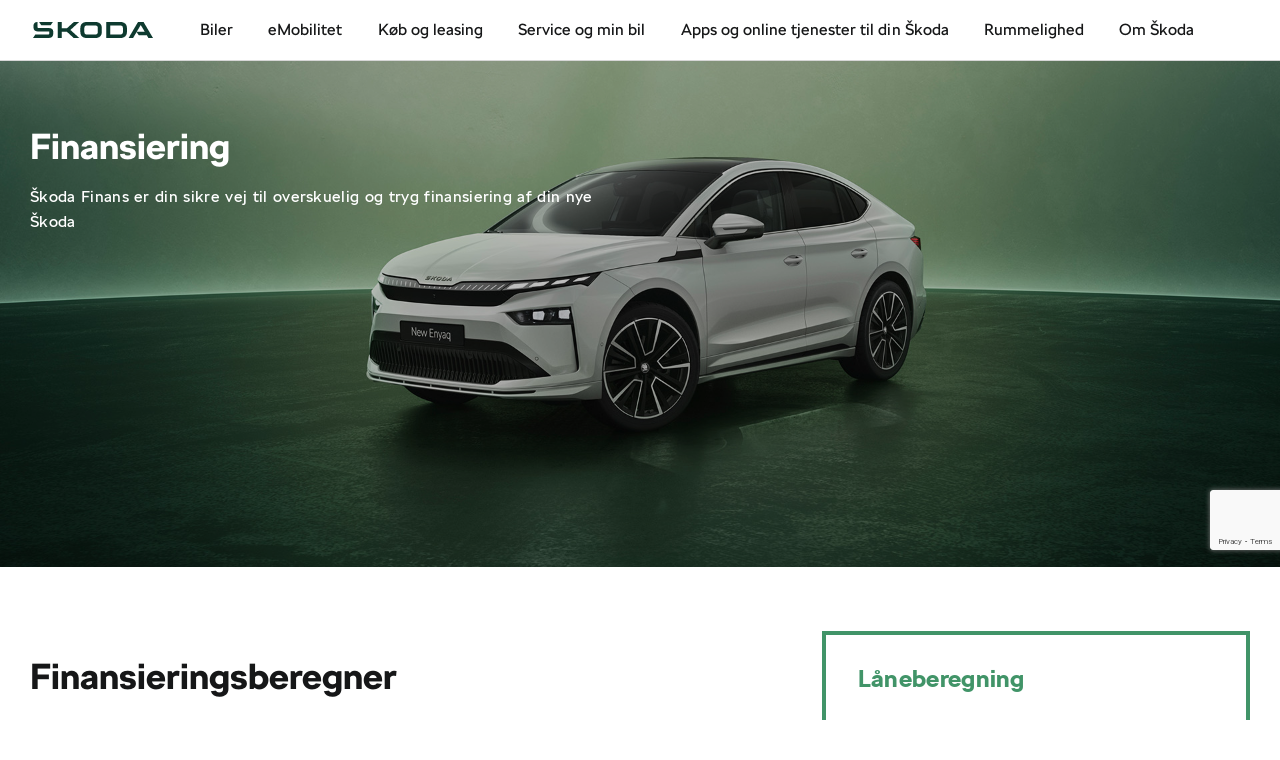

--- FILE ---
content_type: text/html; charset=utf-8
request_url: https://ww3.skoda.dk/finansieringsberegner/?model=OCTAVIA+COMBI++Ambition+1.5+eTSI+Mild+Hybrid&price=335995&year=2022
body_size: 46939
content:



<!DOCTYPE html>
<html dir="ltr" lang="da-dk" xml:lang="da-dk" xmlns="http://www.w3.org/1999/xhtml">
<head prefix="og: http://ogp.me/ns#">
    
    
    


    

    

    

    




    <meta name="legal-entity-id" content="442" />

    
    <link rel="preconnect" href="https://cdn.skoda-auto.com" />

    

    <link rel="icon" href="https://www.skoda.dk/favicon.ico" type="image/x-icon" />



    <link rel="stylesheet" type="text/css" href="https://cdn.skoda-auto.com/resources/publicFilefolder=production/Modules_c2911565-9b23-426f-b6df-3f86a0935d42&amp;path=static/bootstrap/bootstrap-skoda-20250320.min.css" />

    <link rel="stylesheet" type="text/css" href="https://cdn.skoda-auto.com/resources/publicFilefolder=production/Libs_c2911565-9b23-426f-b6df-3f86a0935d42&amp;path=assets.4ca57e6f98046a98fe26.css" />
    <link rel="stylesheet" type="text/css" href="https://cdn.skoda-auto.com/resources/publicFilefolder=production/Libs_c2911565-9b23-426f-b6df-3f86a0935d42&amp;path=components.946f9e90b0d0b50dbf97.css" />

    <link rel="stylesheet" type="text/css" href="https://cdn.skoda-auto.com/resources/publicFilefolder=production/Modules_c2911565-9b23-426f-b6df-3f86a0935d42&amp;path=Modules/ImporterHeaderModule/ImporterHeaderModule.dc762ad12aefecd6c082.css" />
    <link rel="stylesheet" type="text/css" href="https://cdn.skoda-auto.com/resources/publicFilefolder=production/Modules_c2911565-9b23-426f-b6df-3f86a0935d42&amp;path=Modules/ImporterFooterModule/ImporterFooterModule.4e5e13556702e2ae530d.css" />
<script src="https://cdn.skoda-auto.com/resources/filepath=jquery/dist/jquery.min.fc9a93dd241f6b045cbff0481cf4e1901becd0e12fb45166a8f17f95823f0b1a.js" defer></script>
<script src="https://cdn.skoda-auto.com/resources/filepath=@popperjs/core/dist/umd/popper.min.c212f4b505a86352aed62b24a8f16f999f821ecbe6456c7f3c8a04bc87968782.js" defer></script>
<script src="https://cdn.skoda-auto.com/resources/filepath=bootstrap/dist/js/bootstrap.min.7b0f14895d69247fd88e93840489cfd47c55bd3fd27eb0a6c12a14cc5f492207.js" defer></script>
<script src="https://cdn.skoda-auto.com/resources/filepath=react/umd/react.production.min.d949f1c3687aedadcedac85261865f29b17cd273997e7f6b2bfc53b2f9d4c4dd.js" defer></script>
<script src="https://cdn.skoda-auto.com/resources/filepath=react-dom/umd/react-dom.production.min.35f4f974f4b2bcd44da73963347f8952e341f83909e4498227d4e26b98f66f0d.js" defer></script>
<script src="https://cdn.skoda-auto.com/resources/publicFilefolder=production/Modules_c2911565-9b23-426f-b6df-3f86a0935d42&amp;path=static/OutdatedBrowsers/outdatedbrowser_styles.min.js" defer></script>
<script src="https://cdn.skoda-auto.com/resources/publicFilefolder=production/Modules_c2911565-9b23-426f-b6df-3f86a0935d42&amp;path=static/bootstrap/single-module-20250724.js" defer></script>

<script src="https://cdn.skoda-auto.com/resources/publicFilefolder=production/Libs_c2911565-9b23-426f-b6df-3f86a0935d42&amp;path=components.client.bundle.eb9665129263429209ac.js" defer></script>
<script src="https://cdn.skoda-auto.com/resources/publicFilefolder=production/Libs_c2911565-9b23-426f-b6df-3f86a0935d42&amp;path=assets.client.bundle.58059360979bf6fe0d58.js" defer></script>


<script src="https://cdn.skoda-auto.com/resources/publicFilefolder=production/Modules_c2911565-9b23-426f-b6df-3f86a0935d42&amp;path=Modules/ImporterHeaderModule/ImporterHeaderModule.client.bundle.feca44a78edeb422948e.js" defer></script>
<script src="https://cdn.skoda-auto.com/resources/publicFilefolder=production/Modules_c2911565-9b23-426f-b6df-3f86a0935d42&amp;path=Modules/ImporterFooterModule/ImporterFooterModule.client.bundle.02246156579e18b2bbd3.js" defer></script>

<script src="https://sdrive.azureedge.net/sdrive/zero-tracking.js" defer></script>
<script src="https://cross.skoda-auto.com/sdrive/endpoint.js?v=2"></script>
<script src="https://storage.googleapis.com/perso-pn-scripts/content/at.js" defer></script>



<!-- site related Adobe Target ID -->
<!-- End site related Adobe Target ID -->










<meta charset="utf-8" />
<meta name="viewport" content="width=device-width, initial-scale=1.0">
<title>Škoda bill&#229;n - F&#229; bildr&#248;mmen opfyldt med et skarpt Škoda l&#229;n</title>


<meta name="legal-entity-id" content="442" />
<meta name="description" content="Overvejer du at k&#248;be en ny bil? Med et Škoda bill&#229;n kan du f&#229; finansieret dine dr&#248;mme. Brug vores beregner og f&#229; et komplet overblik over et muligt Škoda l&#229;n
">
<meta name="robots" content="index, follow">
<meta name="mobile-web-app-capable" content="yes">
<meta name="apple-mobile-web-app-capable" content="yes">

<meta property="og:type" content="website">
<meta property="og:title" content="Škoda bill&#229;n - F&#229; bildr&#248;mmen opfyldt med et skarpt Škoda l&#229;n">


<meta property="og:description" content="Overvejer du at k&#248;be en ny bil? Med et Škoda bill&#229;n kan du f&#229; finansieret dine dr&#248;mme. Brug vores beregner og f&#229; et komplet overblik over et muligt Škoda l&#229;n
">
<meta name="twitter:card" content="summary">
<meta name="twitter:title" content="Škoda bill&#229;n - F&#229; bildr&#248;mmen opfyldt med et skarpt Škoda l&#229;n">
<meta name="twitter:description" content="Overvejer du at k&#248;be en ny bil? Med et Škoda bill&#229;n kan du f&#229; finansieret dine dr&#248;mme. Brug vores beregner og f&#229; et komplet overblik over et muligt Škoda l&#229;n
">



<link data-n-head="ssr" rel="icon" type="image/x-icon" href="/favicon.ico">
<link rel="apple-touch-icon" sizes="180x180" href="/apple-touch-icon.png">
<link rel="icon" type="image/png" sizes="32x32" href="/favicon-32x32.png">
<link rel="icon" type="image/png" sizes="16x16" href="/favicon-16x16.png">

<link rel="stylesheet" href="/ui/dist/bundle.css?cb=639046158920000000" />

    <link rel="canonical" href="https://ww3.skoda.dk/finansieringsberegner/" />


<!-- Lokal Google Tag Manager -->
<script>(function(w,d,s,l,i){w[l]=w[l]||[];w[l].push({'gtm.start':
new Date().getTime(),event:'gtm.js'});var f=d.getElementsByTagName(s)[0],
j=d.createElement(s),dl=l!='dataLayer'?'&l='+l:'';j.async=true;j.src=
'https://www.googletagmanager.com/gtm.js?id='+i+dl;f.parentNode.insertBefore(j,f);
})(window,document,'script','dataLayer','GTM-PHBJX98');</script>
<!-- End Google Tag Manager -->

<script> 	 
    var dataLayer = dataLayer || []; 
    dataLayer.push({ 
        "event": "registerLocalImporter", //registerLocalImporter Or registerVPLocalImporter 
	"BID": 442, 
	"LEID": 442, 
	"importer.BID": 442, 
	"page.LanguageVersion": "da-dk", 
	"page.name": document.title, 
	"web.environment": "prod" 
    }); 
</script>

</head>


<body data-facelifted="true"
      data-cm-show-floating-element="False"
      data-move-to-top-button-visible="True"
      data-site-id="sites/dadk-v2"
      data-page-id="8a3f6ba4-1d1c-4a16-bf5f-ce3bda7bc92c"
      data-version="2.0"
      data-bid="442"
      data-short-culture="da"
      data-fully-qualified-domain-name="www.skoda.dk"
      data-site-source-type="Skoda.K2NG.Plugins.SitePrototypes.ImporterV2.ImporterSiteV2"
      data-page-source-type="Skoda.K2NG.Plugins.SitePrototypes.ImporterV2.Pages.ChromeLayout.ChromeLayoutPage"
      data-culture="da-dk"
      
      
      
      
      
      
      
      
      data-car-comparison-payload="[{&quot;BodyMbvCode&quot;:&quot;PYL&quot;,&quot;ImageUrl&quot;:&quot;https://cdn.skoda-auto.com/images/external/34bca4ff2fff701c8c7b1167ab963519/DerivativeIntroductionModule/9991858888551adc2e23c7b2ad2a8a3853f5cd04de3d16320a15b71b2c9e83c8/Default&quot;,&quot;DisplayName&quot;:&quot;Elroq&quot;,&quot;DerivativeCode&quot;:&quot;62002&quot;},{&quot;BodyMbvCode&quot;:&quot;5AZ&quot;,&quot;ImageUrl&quot;:&quot;https://cdn.skoda-auto.com/images/external/6723c76dd9bce926e810b5eaf27d8a4a/DerivativeIntroductionModule/9991858888551adc2e23c7b2ad2a8a3853f5cd04de3d16320a15b71b2c9e83c8/Default&quot;,&quot;DisplayName&quot;:&quot;Enyaq&quot;,&quot;DerivativeCode&quot;:&quot;64002&quot;},{&quot;BodyMbvCode&quot;:&quot;5AC&quot;,&quot;ImageUrl&quot;:&quot;https://cdn.skoda-auto.com/images/external/e0e2b45ef31e25ea711af3ecb7160750/DerivativeIntroductionModule/9991858888551adc2e23c7b2ad2a8a3853f5cd04de3d16320a15b71b2c9e83c8/Default&quot;,&quot;DisplayName&quot;:&quot;Enyaq Coup&#233;&quot;,&quot;DerivativeCode&quot;:&quot;64502&quot;},{&quot;BodyMbvCode&quot;:&quot;PJ3&quot;,&quot;ImageUrl&quot;:&quot;https://cdn.skoda-auto.com/images/external/dcbbee9a7ee838dc81c18c4b90b8bf88/DerivativeIntroductionModule/9991858888551adc2e23c7b2ad2a8a3853f5cd04de3d16320a15b71b2c9e83c8/Default&quot;,&quot;DisplayName&quot;:&quot;Fabia&quot;,&quot;DerivativeCode&quot;:&quot;60002&quot;},{&quot;BodyMbvCode&quot;:&quot;NW1&quot;,&quot;ImageUrl&quot;:&quot;https://cdn.skoda-auto.com/images/external/4dfd318d5bc88a1d574a70c358e5548a/DerivativeIntroductionModule/9991858888551adc2e23c7b2ad2a8a3853f5cd04de3d16320a15b71b2c9e83c8/Default&quot;,&quot;DisplayName&quot;:&quot;Scala&quot;,&quot;DerivativeCode&quot;:&quot;61001&quot;},{&quot;BodyMbvCode&quot;:&quot;NW4&quot;,&quot;ImageUrl&quot;:&quot;https://cdn.skoda-auto.com/images/external/2109e247bafc3a51c5504b3005062737/DerivativeIntroductionModule/9991858888551adc2e23c7b2ad2a8a3853f5cd04de3d16320a15b71b2c9e83c8/Default&quot;,&quot;DisplayName&quot;:&quot;Kamiq&quot;,&quot;DerivativeCode&quot;:&quot;61002&quot;},{&quot;BodyMbvCode&quot;:&quot;NU7&quot;,&quot;ImageUrl&quot;:&quot;https://cdn.skoda-auto.com/images/external/8561ead7119ee381b4d44f6fdb5e3ff6/DerivativeIntroductionModule/9991858888551adc2e23c7b2ad2a8a3853f5cd04de3d16320a15b71b2c9e83c8/Default&quot;,&quot;DisplayName&quot;:&quot;Karoq&quot;,&quot;DerivativeCode&quot;:&quot;62001&quot;},{&quot;BodyMbvCode&quot;:&quot;PV5&quot;,&quot;ImageUrl&quot;:&quot;https://cdn.skoda-auto.com/images/external/f10143c7c1f6c0ec4e51e24c70e3dc68/DerivativeIntroductionModule/9991858888551adc2e23c7b2ad2a8a3853f5cd04de3d16320a15b71b2c9e83c8/Default&quot;,&quot;DisplayName&quot;:&quot;Octavia Combi&quot;,&quot;DerivativeCode&quot;:&quot;63502&quot;},{&quot;BodyMbvCode&quot;:&quot;NZ5&quot;,&quot;ImageUrl&quot;:&quot;https://cdn.skoda-auto.com/images/external/ae02cb73c8a08596994c7707ac4a0632/DerivativeIntroductionModule/9991858888551adc2e23c7b2ad2a8a3853f5cd04de3d16320a15b71b2c9e83c8/Default&quot;,&quot;DisplayName&quot;:&quot;Superb Combi&quot;,&quot;DerivativeCode&quot;:&quot;64501&quot;},{&quot;BodyMbvCode&quot;:&quot;PS7&quot;,&quot;ImageUrl&quot;:&quot;https://cdn.skoda-auto.com/images/external/4a7c3b77abe09de6be03170da9fc60a7/DerivativeIntroductionModule/9991858888551adc2e23c7b2ad2a8a3853f5cd04de3d16320a15b71b2c9e83c8/Default&quot;,&quot;DisplayName&quot;:&quot;Kodiaq&quot;,&quot;DerivativeCode&quot;:&quot;63001&quot;}]">
    
    <div class="k2ng-page">
        <div id="external-header-content"></div>
        <div class="wrap-page" data-site-id="sites/dadk-v2" data-page-id="8a3f6ba4-1d1c-4a16-bf5f-ce3bda7bc92c">
            <header>
                <div class="k2ng-zone k2ng-zone-name-Global" data-zoneid="Global">
                    
                    <div id="GlobalModule" class="cpv3-module-container" data-modulecontainer="GlobalModule" data-module-id="GlobalModule" data-module-hash="922801FD">
                        <style data-emotion="k-two-ng-global 18cpopi">html{-webkit-font-smoothing:antialiased;-moz-osx-font-smoothing:grayscale;box-sizing:border-box;-webkit-text-size-adjust:100%;}*,*::before,*::after{box-sizing:inherit;}strong,b{font-weight:700;}body{margin:0;color:#161718FF;letter-spacing:0.02em;font-family:SKODA Next;font-style:normal;text-transform:none;-webkit-text-decoration:none;text-decoration:none;font-size:16px;font-weight:300;line-height:24px;background-color:#e4e4e4FF;}@media (min-width:720px){body{letter-spacing:0.02em;font-family:SKODA Next;font-style:normal;text-transform:none;-webkit-text-decoration:none;text-decoration:none;font-size:16px;font-weight:300;line-height:24px;}}@media (min-width:1440px){body{letter-spacing:0.02em;font-family:SKODA Next;font-style:normal;text-transform:none;-webkit-text-decoration:none;text-decoration:none;font-size:18px;font-weight:300;line-height:28px;}}@media print{body{background-color:#fff;}}body::backdrop{background-color:#e4e4e4FF;}body{background:#fff;color:#161718FF;}@supports not selector(::-webkit-scrollbar){*{scrollbar-width:thin;scrollbar-color:#7c7d7eFF;}}*::-webkit-scrollbar{border:2px solid transparent;width:8px;height:8px;}*::-webkit-scrollbar-thumb{border:2px solid transparent;border-radius:100px;background:#7c7d7eFF;-webkit-background-clip:content-box;background-clip:content-box;}*:not(.notracks)::-webkit-scrollbar-track{border:2px solid transparent;border-radius:100px;background:#f1f1f1FF;-webkit-background-clip:content-box;background-clip:content-box;}*::-webkit-scrollbar-button{display:none;}*::-webkit-scrollbar-corner{background-color:transparent;}@media not all and (min-resolution: 0.001dpcm){@supports (-webkit-appearance: none){* [style*='overflow:hidden'],* [style*='overflow: hidden']{touch-action:none;}}}.ag-theme-material{width:100%;height:100%;--ag-font-family:SKODA Next;--ag-font-size:16px;--ag-material-primary-color:#31694BFF;--ag-material-accent-color:#464748FF;--ag-foreground-color:#161718FF;--ag-data-color:#161718FF;--ag-header-foreground-color:#161718FF;--ag-background-color:transparent;--ag-header-background-color:transparent;--ag-subheader-background-color:transparent;--ag-subheader-toolbar-background-color:transparent;--ag-secondary-foreground-color:#7c7d7eFF;--ag-disabled-foreground-color:#9e9fa0FF;--ag-selected-row-background-color:#fff;--ag-odd-row-background-color:transparent;--ag-column-hover-color:transparent;--ag-header-cell-hover-background-color:transparent;--ag-row-hover-color:#f1f1f1FF;--ag-row-border-color:#e4e4e4FF;--ag-border-radius:8px;--ag-checkbox-checked-color:#31694BFF;--ag-checkbox-indeterminate-color:#31694BFF;--ag-cell-horizontal-padding:16px;--ag-cell-vertical-padding:17px;--ag-row-height:54px;--ag-header-height:54px;--ag-header-column-separator-display:block;--ag-header-column-separator-height:20px;--ag-header-column-separator-color:#e4e4e4FF;--ag-header-column-resize-handle-color:#e4e4e4FF;--ag-header-column-resize-handle-display:block;--ag-header-column-resize-handle-height:20px;}.ag-theme-material .ag-root-wrapper{border:1px solid;border-color:#e4e4e4FF;border-radius:8px;}.ag-theme-material .ag-row-last{border-bottom:none;}.ag-theme-material .ag-row-hover{background-color:var(--ag-row-hover-color)!important;}.ag-theme-material .ag-center-cols-container{min-width:100%;}.ag-theme-material .ag-paging-panel{border:none;position:relative;}.ag-theme-material .ag-paging-panel:before{display:block;content:'';height:1px;background:#e4e4e4FF;position:absolute;top:0;left:24px;right:24px;}h1,.h1{letter-spacing:0.02em;font-family:SKODA Next;font-style:normal;text-transform:none;-webkit-text-decoration:none;text-decoration:none;font-size:33px;font-weight:700;line-height:40px;}@media (min-width:720px){h1,.h1{letter-spacing:0.02em;font-family:SKODA Next;font-style:normal;text-transform:none;-webkit-text-decoration:none;text-decoration:none;font-size:38px;font-weight:700;line-height:48px;}}@media (min-width:1440px){h1,.h1{letter-spacing:0.02em;font-family:SKODA Next;font-style:normal;text-transform:none;-webkit-text-decoration:none;text-decoration:none;font-size:44px;font-weight:700;line-height:52px;}}h2,.h2{letter-spacing:0.02em;font-family:SKODA Next;font-style:normal;text-transform:none;-webkit-text-decoration:none;text-decoration:none;font-size:28px;font-weight:700;line-height:36px;}@media (min-width:720px){h2,.h2{letter-spacing:0.02em;font-family:SKODA Next;font-style:normal;text-transform:none;-webkit-text-decoration:none;text-decoration:none;font-size:32px;font-weight:700;line-height:38px;}}@media (min-width:1440px){h2,.h2{letter-spacing:0.02em;font-family:SKODA Next;font-style:normal;text-transform:none;-webkit-text-decoration:none;text-decoration:none;font-size:36px;font-weight:700;line-height:44px;}}h3,.h3{letter-spacing:0.02em;font-family:SKODA Next;font-style:normal;text-transform:none;-webkit-text-decoration:none;text-decoration:none;font-size:23px;font-weight:700;line-height:28px;}@media (min-width:720px){h3,.h3{letter-spacing:0.02em;font-family:SKODA Next;font-style:normal;text-transform:none;-webkit-text-decoration:none;text-decoration:none;font-size:27px;font-weight:700;line-height:32px;}}@media (min-width:1440px){h3,.h3{letter-spacing:0.02em;font-family:SKODA Next;font-style:normal;text-transform:none;-webkit-text-decoration:none;text-decoration:none;font-size:30px;font-weight:700;line-height:36px;}}h4,.h4{letter-spacing:0.02em;font-family:SKODA Next;font-style:normal;text-transform:none;-webkit-text-decoration:none;text-decoration:none;font-size:20px;font-weight:700;line-height:24px;}@media (min-width:720px){h4,.h4{letter-spacing:0.02em;font-family:SKODA Next;font-style:normal;text-transform:none;-webkit-text-decoration:none;text-decoration:none;font-size:23px;font-weight:700;line-height:28px;}}@media (min-width:1440px){h4,.h4{letter-spacing:0.02em;font-family:SKODA Next;font-style:normal;text-transform:none;-webkit-text-decoration:none;text-decoration:none;font-size:24px;font-weight:700;line-height:28px;}}display,.display{letter-spacing:0.02em;font-family:SKODA Next;font-style:normal;text-transform:none;-webkit-text-decoration:none;text-decoration:none;font-size:40px;font-weight:700;line-height:56px;}@media (min-width:720px){display,.display{letter-spacing:0.02em;font-family:SKODA Next;font-style:normal;text-transform:none;-webkit-text-decoration:none;text-decoration:none;font-size:56px;font-weight:700;line-height:64px;}}@media (min-width:1440px){display,.display{letter-spacing:0.02em;font-family:SKODA Next;font-style:normal;text-transform:none;-webkit-text-decoration:none;text-decoration:none;font-size:72px;font-weight:700;line-height:72px;}}subheadline,.subheadline{letter-spacing:0.02em;font-family:SKODA Next;font-style:normal;text-transform:none;-webkit-text-decoration:none;text-decoration:none;font-size:16px;font-weight:700;line-height:24px;}@media (min-width:720px){subheadline,.subheadline{letter-spacing:0.02em;font-family:SKODA Next;font-style:normal;text-transform:none;-webkit-text-decoration:none;text-decoration:none;font-size:16px;font-weight:700;line-height:24px;}}@media (min-width:1440px){subheadline,.subheadline{letter-spacing:0.02em;font-family:SKODA Next;font-style:normal;text-transform:none;-webkit-text-decoration:none;text-decoration:none;font-size:18px;font-weight:700;line-height:28px;}}body,.body{letter-spacing:0.02em;font-family:SKODA Next;font-style:normal;text-transform:none;-webkit-text-decoration:none;text-decoration:none;font-size:16px;font-weight:300;line-height:24px;}@media (min-width:720px){body,.body{letter-spacing:0.02em;font-family:SKODA Next;font-style:normal;text-transform:none;-webkit-text-decoration:none;text-decoration:none;font-size:16px;font-weight:300;line-height:24px;}}@media (min-width:1440px){body,.body{letter-spacing:0.02em;font-family:SKODA Next;font-style:normal;text-transform:none;-webkit-text-decoration:none;text-decoration:none;font-size:18px;font-weight:300;line-height:28px;}}disclaimer,.disclaimer{letter-spacing:0.02em;font-family:SKODA Next;font-style:normal;text-transform:none;-webkit-text-decoration:none;text-decoration:none;font-size:12px;font-weight:300;line-height:16px;}@media (min-width:720px){disclaimer,.disclaimer{letter-spacing:0.02em;font-family:SKODA Next;font-style:normal;text-transform:none;-webkit-text-decoration:none;text-decoration:none;font-size:12px;font-weight:300;line-height:16px;}}@media (min-width:1440px){disclaimer,.disclaimer{letter-spacing:0.02em;font-family:SKODA Next;font-style:normal;text-transform:none;-webkit-text-decoration:none;text-decoration:none;font-size:14px;font-weight:300;line-height:20px;}}disclaimer1,.disclaimer1{letter-spacing:0.02em;font-family:SKODA Next;font-style:normal;text-transform:none;-webkit-text-decoration:none;text-decoration:none;font-size:12px;font-weight:300;line-height:16px;}@media (min-width:720px){disclaimer1,.disclaimer1{letter-spacing:0.02em;font-family:SKODA Next;font-style:normal;text-transform:none;-webkit-text-decoration:none;text-decoration:none;font-size:12px;font-weight:300;line-height:16px;}}@media (min-width:1440px){disclaimer1,.disclaimer1{letter-spacing:0.02em;font-family:SKODA Next;font-style:normal;text-transform:none;-webkit-text-decoration:none;text-decoration:none;font-size:14px;font-weight:300;line-height:20px;}}disclaimer2,.disclaimer2{letter-spacing:0.02em;font-family:SKODA Next;font-style:normal;text-transform:none;-webkit-text-decoration:none;text-decoration:none;font-size:10px;font-weight:300;line-height:14px;}@media (min-width:720px){disclaimer2,.disclaimer2{letter-spacing:0.02em;font-family:SKODA Next;font-style:normal;text-transform:none;-webkit-text-decoration:none;text-decoration:none;font-size:10px;font-weight:300;line-height:14px;}}@media (min-width:1440px){disclaimer2,.disclaimer2{letter-spacing:0.02em;font-family:SKODA Next;font-style:normal;text-transform:none;-webkit-text-decoration:none;text-decoration:none;font-size:12px;font-weight:300;line-height:18px;}}caption1,.caption1{letter-spacing:0.02em;font-family:SKODA Next;font-style:normal;text-transform:none;-webkit-text-decoration:none;text-decoration:none;font-size:14px;font-weight:700;line-height:20px;}@media (min-width:720px){caption1,.caption1{letter-spacing:0.02em;font-family:SKODA Next;font-style:normal;text-transform:none;-webkit-text-decoration:none;text-decoration:none;font-size:14px;font-weight:700;line-height:20px;}}@media (min-width:1440px){caption1,.caption1{letter-spacing:0.02em;font-family:SKODA Next;font-style:normal;text-transform:none;-webkit-text-decoration:none;text-decoration:none;font-size:16px;font-weight:700;line-height:24px;}}caption2,.caption2{letter-spacing:0.02em;font-family:SKODA Next;font-style:normal;text-transform:none;-webkit-text-decoration:none;text-decoration:none;font-size:12px;font-weight:700;line-height:16px;}@media (min-width:720px){caption2,.caption2{letter-spacing:0.02em;font-family:SKODA Next;font-style:normal;text-transform:none;-webkit-text-decoration:none;text-decoration:none;font-size:12px;font-weight:700;line-height:16px;}}@media (min-width:1440px){caption2,.caption2{letter-spacing:0.02em;font-family:SKODA Next;font-style:normal;text-transform:none;-webkit-text-decoration:none;text-decoration:none;font-size:14px;font-weight:700;line-height:20px;}}</style><div data-module="global-module" data-props="{&quot;moduleId&quot;:&quot;GlobalModule_9bdf6baa-7941-4b28-9535-cda81ed820de&quot;,&quot;viewModel&quot;:{&quot;legalEntities&quot;:[],&quot;authProxy&quot;:{&quot;originUrl&quot;:&quot;https://www.skoda.dk/app/authproxy&quot;,&quot;redirectUrl&quot;:&quot;https://www.skoda.dk/system/chrome-layout?version=2&quot;},&quot;translationServiceApiUrl&quot;:&quot;https://translationservice-bff-prod-app.azurewebsites.net&quot;,&quot;resources&quot;:{&quot;Common.Navigation.MoveToTop&quot;:&quot;Move to top&quot;,&quot;Common.Navigation.SkipToMainContent&quot;:&quot;Skip to main content&quot;}},&quot;resources&quot;:null}" data-moduleid="GlobalModule_9bdf6baa-7941-4b28-9535-cda81ed820de"><style data-emotion="k-two-ng et6d72">.k-two-ng-et6d72{font-family:SKODA Next;letter-spacing:0.75px;text-transform:none;-webkit-text-decoration:none;text-decoration:none;font-size:16px;font-weight:700;line-height:16px;min-width:64px;padding:6px 16px;border-radius:4px;-webkit-transition:background-color 250ms cubic-bezier(0.4, 0, 0.2, 1) 0ms,box-shadow 250ms cubic-bezier(0.4, 0, 0.2, 1) 0ms,border-color 250ms cubic-bezier(0.4, 0, 0.2, 1) 0ms,color 250ms cubic-bezier(0.4, 0, 0.2, 1) 0ms;transition:background-color 250ms cubic-bezier(0.4, 0, 0.2, 1) 0ms,box-shadow 250ms cubic-bezier(0.4, 0, 0.2, 1) 0ms,border-color 250ms cubic-bezier(0.4, 0, 0.2, 1) 0ms,color 250ms cubic-bezier(0.4, 0, 0.2, 1) 0ms;color:#fff;background-color:#31694BFF;box-shadow:0px 3px 1px -2px rgba(0,0,0,0.2),0px 2px 2px 0px rgba(0,0,0,0.14),0px 1px 5px 0px rgba(0,0,0,0.12);box-shadow:none;position:relative;box-shadow:none;text-rendering:geometricPrecision;outline:none;min-width:44px;padding:14px 24px;-webkit-flex-shrink:0;-ms-flex-negative:0;flex-shrink:0;font-family:SKODA Next;letter-spacing:0.75px;text-transform:none;-webkit-text-decoration:none;text-decoration:none;font-size:16px;font-weight:700;line-height:16px;-webkit-background-clip:padding-box;background-clip:padding-box;-webkit-transition:-webkit-transform 0.3s ease-out,color 0.3s ease-out,background-color 0.3s ease-out,border-color 0.3s ease-out,box-shadow 0.3s ease-out,opacity 0.3s ease-out;transition:transform 0.3s ease-out,color 0.3s ease-out,background-color 0.3s ease-out,border-color 0.3s ease-out,box-shadow 0.3s ease-out,opacity 0.3s ease-out;border-radius:1000px;background-color:#78faaeFF;color:#161718FF;position:fixed;top:-100px;left:10px;z-index:1000;}.k-two-ng-et6d72:hover{-webkit-text-decoration:none;text-decoration:none;background-color:#0e3a2fFF;box-shadow:0px 2px 4px -1px rgba(0,0,0,0.2),0px 4px 5px 0px rgba(0,0,0,0.14),0px 1px 10px 0px rgba(0,0,0,0.12);}@media (hover: none){.k-two-ng-et6d72:hover{background-color:#31694BFF;}}.k-two-ng-et6d72:active{box-shadow:0px 5px 5px -3px rgba(0,0,0,0.2),0px 8px 10px 1px rgba(0,0,0,0.14),0px 3px 14px 2px rgba(0,0,0,0.12);}.k-two-ng-et6d72.Mui-focusVisible{box-shadow:0px 3px 5px -1px rgba(0,0,0,0.2),0px 6px 10px 0px rgba(0,0,0,0.14),0px 1px 18px 0px rgba(0,0,0,0.12);}.k-two-ng-et6d72.Mui-disabled{color:rgba(0, 0, 0, 0.26);box-shadow:none;background-color:rgba(0, 0, 0, 0.12);}.k-two-ng-et6d72:hover{box-shadow:none;}.k-two-ng-et6d72.Mui-focusVisible{box-shadow:none;}.k-two-ng-et6d72:active{box-shadow:none;}.k-two-ng-et6d72.Mui-disabled{box-shadow:none;}.k-two-ng-et6d72 .MuiButton-icon{margin-top:-2px;margin-bottom:-2px;}.k-two-ng-et6d72 .MuiButton-icon .MuiSvgIcon-root{font-size:20px;}.k-two-ng-et6d72:hover{box-shadow:none;}.k-two-ng-et6d72.k-two-ng-et6d72:active{box-shadow:none;}.k-two-ng-et6d72:before{content:"";display:block;position:absolute;border-radius:inherit;inset:-2px;width:auto;height:auto;max-width:none;pointer-events:none;box-shadow:none;-webkit-transition:box-shadow 0.3s ease-out;transition:box-shadow 0.3s ease-out;}.k-two-ng-et6d72.Mui-focusVisible:before{box-shadow:0 0 0 2px #0666EDFF,0 0 0 4px #ffffffFF;}.k-two-ng-et6d72.Mui-disabled{opacity:1;}.k-two-ng-et6d72:hover,.k-two-ng-et6d72.Mui-focusVisible,.k-two-ng-et6d72.Mui-selected,.k-two-ng-et6d72.Mui-selected:hover,.k-two-ng-et6d72.Mui-selected.Mui-focusVisible{background-color:#72E3A1FF;color:#161718FF;}.k-two-ng-et6d72:active,.k-two-ng-et6d72.Mui-selected:active{background-color:#78faaeFF;color:#161718FF;}@media (pointer: coarse){.k-two-ng-et6d72:hover:not(:active):not(.Mui-focusVisible):not(.Mui-selected){background-color:#78faaeFF;color:#161718FF;}.k-two-ng-et6d72:active,.k-two-ng-et6d72.Mui-selected:active{background-color:#72E3A1FF;color:#161718FF;}}.k-two-ng-et6d72.Mui-disabled{color:#9e9fa0FF;background-color:#d8d8d8FF;}.k-two-ng-et6d72:focus,.k-two-ng-et6d72:focus-visible{top:100px;}</style><style data-emotion="k-two-ng rxap6e">.k-two-ng-rxap6e{display:-webkit-inline-box;display:-webkit-inline-flex;display:-ms-inline-flexbox;display:inline-flex;-webkit-align-items:center;-webkit-box-align:center;-ms-flex-align:center;align-items:center;-webkit-box-pack:center;-ms-flex-pack:center;-webkit-justify-content:center;justify-content:center;position:relative;box-sizing:border-box;-webkit-tap-highlight-color:transparent;background-color:transparent;outline:0;border:0;margin:0;border-radius:0;padding:0;cursor:pointer;-webkit-user-select:none;-moz-user-select:none;-ms-user-select:none;user-select:none;vertical-align:middle;-moz-appearance:none;-webkit-appearance:none;-webkit-text-decoration:none;text-decoration:none;color:inherit;font-family:SKODA Next;letter-spacing:0.75px;text-transform:none;-webkit-text-decoration:none;text-decoration:none;font-size:16px;font-weight:700;line-height:16px;min-width:64px;padding:6px 16px;border-radius:4px;-webkit-transition:background-color 250ms cubic-bezier(0.4, 0, 0.2, 1) 0ms,box-shadow 250ms cubic-bezier(0.4, 0, 0.2, 1) 0ms,border-color 250ms cubic-bezier(0.4, 0, 0.2, 1) 0ms,color 250ms cubic-bezier(0.4, 0, 0.2, 1) 0ms;transition:background-color 250ms cubic-bezier(0.4, 0, 0.2, 1) 0ms,box-shadow 250ms cubic-bezier(0.4, 0, 0.2, 1) 0ms,border-color 250ms cubic-bezier(0.4, 0, 0.2, 1) 0ms,color 250ms cubic-bezier(0.4, 0, 0.2, 1) 0ms;color:#fff;background-color:#31694BFF;box-shadow:0px 3px 1px -2px rgba(0,0,0,0.2),0px 2px 2px 0px rgba(0,0,0,0.14),0px 1px 5px 0px rgba(0,0,0,0.12);box-shadow:none;position:relative;box-shadow:none;text-rendering:geometricPrecision;outline:none;min-width:44px;padding:14px 24px;-webkit-flex-shrink:0;-ms-flex-negative:0;flex-shrink:0;font-family:SKODA Next;letter-spacing:0.75px;text-transform:none;-webkit-text-decoration:none;text-decoration:none;font-size:16px;font-weight:700;line-height:16px;-webkit-background-clip:padding-box;background-clip:padding-box;-webkit-transition:-webkit-transform 0.3s ease-out,color 0.3s ease-out,background-color 0.3s ease-out,border-color 0.3s ease-out,box-shadow 0.3s ease-out,opacity 0.3s ease-out;transition:transform 0.3s ease-out,color 0.3s ease-out,background-color 0.3s ease-out,border-color 0.3s ease-out,box-shadow 0.3s ease-out,opacity 0.3s ease-out;border-radius:1000px;background-color:#78faaeFF;color:#161718FF;position:fixed;top:-100px;left:10px;z-index:1000;}.k-two-ng-rxap6e::-moz-focus-inner{border-style:none;}.k-two-ng-rxap6e.Mui-disabled{pointer-events:none;cursor:default;}@media print{.k-two-ng-rxap6e{-webkit-print-color-adjust:exact;color-adjust:exact;}}.k-two-ng-rxap6e .MuiTouchRipple-root,.k-two-ng-rxap6e .MuiTouchRipple-root>span{max-width:none;}.k-two-ng-rxap6e:hover{-webkit-text-decoration:none;text-decoration:none;background-color:#0e3a2fFF;box-shadow:0px 2px 4px -1px rgba(0,0,0,0.2),0px 4px 5px 0px rgba(0,0,0,0.14),0px 1px 10px 0px rgba(0,0,0,0.12);}@media (hover: none){.k-two-ng-rxap6e:hover{background-color:#31694BFF;}}.k-two-ng-rxap6e:active{box-shadow:0px 5px 5px -3px rgba(0,0,0,0.2),0px 8px 10px 1px rgba(0,0,0,0.14),0px 3px 14px 2px rgba(0,0,0,0.12);}.k-two-ng-rxap6e.Mui-focusVisible{box-shadow:0px 3px 5px -1px rgba(0,0,0,0.2),0px 6px 10px 0px rgba(0,0,0,0.14),0px 1px 18px 0px rgba(0,0,0,0.12);}.k-two-ng-rxap6e.Mui-disabled{color:rgba(0, 0, 0, 0.26);box-shadow:none;background-color:rgba(0, 0, 0, 0.12);}.k-two-ng-rxap6e:hover{box-shadow:none;}.k-two-ng-rxap6e.Mui-focusVisible{box-shadow:none;}.k-two-ng-rxap6e:active{box-shadow:none;}.k-two-ng-rxap6e.Mui-disabled{box-shadow:none;}.k-two-ng-rxap6e .MuiButton-icon{margin-top:-2px;margin-bottom:-2px;}.k-two-ng-rxap6e .MuiButton-icon .MuiSvgIcon-root{font-size:20px;}.k-two-ng-rxap6e:hover{box-shadow:none;}.k-two-ng-rxap6e.k-two-ng-rxap6e:active{box-shadow:none;}.k-two-ng-rxap6e:before{content:"";display:block;position:absolute;border-radius:inherit;inset:-2px;width:auto;height:auto;max-width:none;pointer-events:none;box-shadow:none;-webkit-transition:box-shadow 0.3s ease-out;transition:box-shadow 0.3s ease-out;}.k-two-ng-rxap6e.Mui-focusVisible:before{box-shadow:0 0 0 2px #0666EDFF,0 0 0 4px #ffffffFF;}.k-two-ng-rxap6e.Mui-disabled{opacity:1;}.k-two-ng-rxap6e:hover,.k-two-ng-rxap6e.Mui-focusVisible,.k-two-ng-rxap6e.Mui-selected,.k-two-ng-rxap6e.Mui-selected:hover,.k-two-ng-rxap6e.Mui-selected.Mui-focusVisible{background-color:#72E3A1FF;color:#161718FF;}.k-two-ng-rxap6e:active,.k-two-ng-rxap6e.Mui-selected:active{background-color:#78faaeFF;color:#161718FF;}@media (pointer: coarse){.k-two-ng-rxap6e:hover:not(:active):not(.Mui-focusVisible):not(.Mui-selected){background-color:#78faaeFF;color:#161718FF;}.k-two-ng-rxap6e:active,.k-two-ng-rxap6e.Mui-selected:active{background-color:#72E3A1FF;color:#161718FF;}}.k-two-ng-rxap6e.Mui-disabled{color:#9e9fa0FF;background-color:#d8d8d8FF;}.k-two-ng-rxap6e:focus,.k-two-ng-rxap6e:focus-visible{top:100px;}</style><a class="MuiButtonBase-root MuiButton-root MuiButton-contained MuiButton-containedPrimary MuiButton-sizeMedium MuiButton-containedSizeMedium MuiButton-colorPrimary MuiButton-disableElevation MuiButton-root MuiButton-contained MuiButton-containedPrimary MuiButton-sizeMedium MuiButton-containedSizeMedium MuiButton-colorPrimary MuiButton-disableElevation k-two-ng-rxap6e" tabindex="0" href="#main-content">Skip to main content</a><div class="d-none" data-component="moveup"><a href="#" class="icon" aria-label="Move to top"><style data-emotion="k-two-ng 16fhy80">.k-two-ng-16fhy80{-webkit-user-select:none;-moz-user-select:none;-ms-user-select:none;user-select:none;width:1em;height:1em;display:inline-block;fill:currentColor;-webkit-flex-shrink:0;-ms-flex-negative:0;flex-shrink:0;-webkit-transition:fill 200ms cubic-bezier(0.4, 0, 0.2, 1) 0ms;transition:fill 200ms cubic-bezier(0.4, 0, 0.2, 1) 0ms;font-size:1.25rem;overflow:visible;-webkit-flex-shrink:0;-ms-flex-negative:0;flex-shrink:0;font-size:20px;}</style><svg class="MuiSvgIcon-root MuiSvgIcon-fontSizeSmall sa-i arrow-up k-two-ng-16fhy80" focusable="false" aria-hidden="true" viewBox="2 2 20 20" data-testid="Icon"><path d="M10.96 19V6.98L5.72 12.28L4.44 11L12 3.44L19.56 11L18.28 12.28L13.04 6.98V19H10.96Z"></path></svg></a></div></div>
                    </div>
                </div>
                <div class="k2ng-zone k2ng-zone-name-Header" data-zoneid="Header">
                    <span class="anchor-tag" id="anchor-M26-78a0e5ea"></span>
                    <div id="ImporterV2HeaderModule-78a0e5ea" class="cpv3-module-container" data-modulecontainer="ImporterHeaderModule" data-module-id="ImporterV2HeaderModule-78a0e5ea" data-module-hash="36D641F2">
                        <div data-module="importer-header" data-props="{&quot;moduleId&quot;:&quot;ImporterHeaderModule_6ace9edc-1558-4ba4-9723-0c5afb09efad&quot;,&quot;viewModel&quot;:{&quot;homePageUrl&quot;:&quot;https://www.skoda.dk/&quot;,&quot;languages&quot;:[],&quot;menu&quot;:[{&quot;id&quot;:&quot;73c93a81-4739-432f-b9e4-5d261c896bee&quot;,&quot;text&quot;:&quot;eMobilitet&quot;,&quot;link&quot;:null,&quot;image&quot;:null,&quot;children&quot;:[{&quot;id&quot;:&quot;ac74e33e-87a6-49b2-86d8-2a482a38c2e8&quot;,&quot;text&quot;:&quot;Elbil med anhængertræk&quot;,&quot;link&quot;:{&quot;openInNewWindow&quot;:false,&quot;label&quot;:&quot;Elbil med anhængertræk&quot;,&quot;url&quot;:&quot;https://www.skoda.dk/elbiler/elbil-med-anhaengertraek&quot;},&quot;image&quot;:null,&quot;children&quot;:[],&quot;tools&quot;:[],&quot;customLinks&quot;:[],&quot;labels&quot;:null},{&quot;id&quot;:&quot;83ff5f01-ea0d-4c81-b610-cd1f58235b8d&quot;,&quot;text&quot;:&quot;Tips &amp; tricks&quot;,&quot;link&quot;:{&quot;openInNewWindow&quot;:false,&quot;label&quot;:&quot;Tips &amp; tricks&quot;,&quot;url&quot;:&quot;https://www.skoda.dk/elbiler/tips-tricks&quot;},&quot;image&quot;:null,&quot;children&quot;:[],&quot;tools&quot;:[],&quot;customLinks&quot;:[],&quot;labels&quot;:null},{&quot;id&quot;:&quot;fa58995e-f628-4301-8815-654d03a29742&quot;,&quot;text&quot;:&quot;Batteri og sikkerhed&quot;,&quot;link&quot;:{&quot;openInNewWindow&quot;:false,&quot;label&quot;:&quot;Batteri og sikkerhed&quot;,&quot;url&quot;:&quot;https://www.skoda.dk/elbiler/batteri-sikkerhed&quot;},&quot;image&quot;:null,&quot;children&quot;:[],&quot;tools&quot;:[],&quot;customLinks&quot;:[],&quot;labels&quot;:null},{&quot;id&quot;:&quot;ef6b8eec-df10-4421-b0c5-73c183145146&quot;,&quot;text&quot;:&quot;Køb elbil&quot;,&quot;link&quot;:{&quot;openInNewWindow&quot;:false,&quot;label&quot;:&quot;Køb elbil&quot;,&quot;url&quot;:&quot;https://www.skoda.dk/elbiler/koeb-elbil&quot;},&quot;image&quot;:null,&quot;children&quot;:[],&quot;tools&quot;:[],&quot;customLinks&quot;:[],&quot;labels&quot;:null},{&quot;id&quot;:&quot;9532eb59-85ad-4254-8cef-cb3964d7b706&quot;,&quot;text&quot;:&quot;Service og vedligeholdelse&quot;,&quot;link&quot;:null,&quot;image&quot;:null,&quot;children&quot;:[],&quot;tools&quot;:[],&quot;customLinks&quot;:[],&quot;labels&quot;:null},{&quot;id&quot;:&quot;ea418662-462b-495d-ae16-5f7cd67b20a5&quot;,&quot;text&quot;:&quot;Andre ydelser&quot;,&quot;link&quot;:null,&quot;image&quot;:null,&quot;children&quot;:[],&quot;tools&quot;:[],&quot;customLinks&quot;:[],&quot;labels&quot;:null},{&quot;id&quot;:&quot;76b8991b-2602-4188-85ac-b01b9b09e38a&quot;,&quot;text&quot;:&quot;Rækkevidde og opladning&quot;,&quot;link&quot;:null,&quot;image&quot;:null,&quot;children&quot;:[{&quot;id&quot;:&quot;bb16c9d7-e3a9-4ba7-920b-c19517eccffa&quot;,&quot;text&quot;:&quot;Beregn rækkevidde&quot;,&quot;link&quot;:{&quot;openInNewWindow&quot;:false,&quot;label&quot;:&quot;Beregn rækkevidde&quot;,&quot;url&quot;:&quot;https://clg.skoda-auto.com:443/api/link?bid=442&amp;culture=da-dk&amp;instanceName=DNK&amp;pageGroup=Website&amp;salesProgram=DNK&amp;tool=RangeCalculator&quot;},&quot;image&quot;:null,&quot;children&quot;:[],&quot;tools&quot;:[],&quot;customLinks&quot;:[],&quot;labels&quot;:null},{&quot;id&quot;:&quot;fbe90327-5b77-4ff1-8da3-7e7fde095c5a&quot;,&quot;text&quot;:&quot;Opladningstider&quot;,&quot;link&quot;:{&quot;openInNewWindow&quot;:false,&quot;label&quot;:&quot;Opladningstider&quot;,&quot;url&quot;:&quot;https://clg.skoda-auto.com:443/api/link?bid=442&amp;culture=da-dk&amp;instanceName=DNK&amp;pageGroup=Website&amp;salesProgram=DNK&amp;tool=ChargingCalculator&quot;},&quot;image&quot;:null,&quot;children&quot;:[],&quot;tools&quot;:[],&quot;customLinks&quot;:[],&quot;labels&quot;:null}],&quot;tools&quot;:[],&quot;customLinks&quot;:[],&quot;labels&quot;:null},{&quot;id&quot;:&quot;256fad6b-8f9a-4206-a06a-87e24138b5bd&quot;,&quot;text&quot;:&quot;Min bil og tilbehør&quot;,&quot;link&quot;:null,&quot;image&quot;:null,&quot;children&quot;:[{&quot;id&quot;:&quot;5f9720d0-48a1-4cd3-93ee-f772d7a2501b&quot;,&quot;text&quot;:&quot;Powerpass&quot;,&quot;link&quot;:{&quot;openInNewWindow&quot;:false,&quot;label&quot;:&quot;Powerpass&quot;,&quot;url&quot;:&quot;https://www.skoda.dk/elbiler/powerpass&quot;},&quot;image&quot;:null,&quot;children&quot;:[],&quot;tools&quot;:[],&quot;customLinks&quot;:[],&quot;labels&quot;:null},{&quot;id&quot;:&quot;248486aa-09b6-4500-91d9-1e735327370c&quot;,&quot;text&quot;:&quot;Enyaq softwareopdatering&quot;,&quot;link&quot;:{&quot;openInNewWindow&quot;:false,&quot;label&quot;:&quot;Enyaq softwareopdatering&quot;,&quot;url&quot;:&quot;https://www.skoda.dk/elbiler/software-opdatering&quot;},&quot;image&quot;:null,&quot;children&quot;:[],&quot;tools&quot;:[],&quot;customLinks&quot;:[],&quot;labels&quot;:null}],&quot;tools&quot;:[],&quot;customLinks&quot;:[],&quot;labels&quot;:null},{&quot;id&quot;:&quot;f7d0ae6b-f8e8-4a29-bb87-03262b278e15&quot;,&quot;text&quot;:&quot;Mere Škoda&quot;,&quot;link&quot;:null,&quot;image&quot;:null,&quot;children&quot;:[],&quot;tools&quot;:[],&quot;customLinks&quot;:[],&quot;labels&quot;:null},{&quot;id&quot;:&quot;e4853cd6-1d4f-4616-b384-24a5e4ffa9fa&quot;,&quot;text&quot;:&quot;FAQ&quot;,&quot;link&quot;:null,&quot;image&quot;:null,&quot;children&quot;:[{&quot;id&quot;:&quot;e2db2738-e996-4d9b-a62d-b0e9ef556e45&quot;,&quot;text&quot;:&quot;Opladning af elbil&quot;,&quot;link&quot;:{&quot;openInNewWindow&quot;:false,&quot;label&quot;:&quot;Opladning af elbil&quot;,&quot;url&quot;:&quot;https://www.skoda.dk/elbiler/oplad-elbil&quot;},&quot;image&quot;:null,&quot;children&quot;:[],&quot;tools&quot;:[],&quot;customLinks&quot;:[],&quot;labels&quot;:null},{&quot;id&quot;:&quot;03ca5a0f-7545-46f1-8a2c-8f76d086846a&quot;,&quot;text&quot;:&quot;Hvad påvirker rækkevidden?&quot;,&quot;link&quot;:{&quot;openInNewWindow&quot;:false,&quot;label&quot;:&quot;Hvad påvirker rækkevidden?&quot;,&quot;url&quot;:&quot;https://www.skoda.dk/elbiler/elektrisk-raekkevidde&quot;},&quot;image&quot;:null,&quot;children&quot;:[],&quot;tools&quot;:[],&quot;customLinks&quot;:[],&quot;labels&quot;:null},{&quot;id&quot;:&quot;bfce9f19-4093-4e10-910a-58ae14868ab6&quot;,&quot;text&quot;:&quot;Hvordan fungerer en elmotor?&quot;,&quot;link&quot;:{&quot;openInNewWindow&quot;:false,&quot;label&quot;:&quot;Hvordan fungerer en elmotor?&quot;,&quot;url&quot;:&quot;https://www.skoda.dk/elbiler/elmotor&quot;},&quot;image&quot;:null,&quot;children&quot;:[],&quot;tools&quot;:[],&quot;customLinks&quot;:[],&quot;labels&quot;:null},{&quot;id&quot;:&quot;20077287-1b78-4086-ba4f-db487d7173e9&quot;,&quot;text&quot;:&quot;Plug-in hybrid: Sådan bruger du mindre strøm&quot;,&quot;link&quot;:{&quot;openInNewWindow&quot;:false,&quot;label&quot;:&quot;Plug-in hybrid: Sådan bruger du mindre strøm&quot;,&quot;url&quot;:&quot;https://www.skoda.dk/elbiler/brug-mindre-stroem&quot;},&quot;image&quot;:null,&quot;children&quot;:[],&quot;tools&quot;:[],&quot;customLinks&quot;:[],&quot;labels&quot;:null},{&quot;id&quot;:&quot;10befa91-1405-450d-9e7e-070a10c2c969&quot;,&quot;text&quot;:&quot;Kørsel i plug-in hybridbil&quot;,&quot;link&quot;:{&quot;openInNewWindow&quot;:false,&quot;label&quot;:&quot;Kørsel i plug-in hybridbil&quot;,&quot;url&quot;:&quot;https://www.skoda.dk/elbiler/korsel-i-plug-in-hybridbil&quot;},&quot;image&quot;:null,&quot;children&quot;:[],&quot;tools&quot;:[],&quot;customLinks&quot;:[],&quot;labels&quot;:null}],&quot;tools&quot;:[],&quot;customLinks&quot;:[],&quot;labels&quot;:null},{&quot;id&quot;:&quot;0aecf6a4-a853-46b0-bcd9-fcfdeac08101&quot;,&quot;text&quot;:&quot;FAQ - Opladning&quot;,&quot;link&quot;:null,&quot;image&quot;:null,&quot;children&quot;:[],&quot;tools&quot;:[],&quot;customLinks&quot;:[],&quot;labels&quot;:null},{&quot;id&quot;:&quot;625decaa-4ef4-4d2c-8f78-e3e577c54555&quot;,&quot;text&quot;:&quot;Typer af elbiler&quot;,&quot;link&quot;:null,&quot;image&quot;:null,&quot;children&quot;:[],&quot;tools&quot;:[],&quot;customLinks&quot;:[],&quot;labels&quot;:null},{&quot;id&quot;:&quot;08f63f8b-394a-4547-8d18-5b6bad2ab54e&quot;,&quot;text&quot;:&quot;Finansiering og services&quot;,&quot;link&quot;:null,&quot;image&quot;:null,&quot;children&quot;:[],&quot;tools&quot;:[],&quot;customLinks&quot;:[],&quot;labels&quot;:null},{&quot;id&quot;:&quot;d1032393-6404-43a1-8e7f-1ac52db33367&quot;,&quot;text&quot;:&quot;Ladeløsning&quot;,&quot;link&quot;:null,&quot;image&quot;:null,&quot;children&quot;:[],&quot;tools&quot;:[],&quot;customLinks&quot;:[],&quot;labels&quot;:null},{&quot;id&quot;:&quot;dea633bc-f440-4699-9afc-931f34f007fe&quot;,&quot;text&quot;:&quot;Biltyper&quot;,&quot;link&quot;:null,&quot;image&quot;:null,&quot;children&quot;:[],&quot;tools&quot;:[],&quot;customLinks&quot;:[],&quot;labels&quot;:null},{&quot;id&quot;:&quot;cb93be16-f86f-46b0-bb66-dd42824d7fe8&quot;,&quot;text&quot;:&quot;Anden information&quot;,&quot;link&quot;:null,&quot;image&quot;:null,&quot;children&quot;:[],&quot;tools&quot;:[],&quot;customLinks&quot;:[],&quot;labels&quot;:null}],&quot;tools&quot;:[{&quot;id&quot;:&quot;00000000-0000-0000-0000-000000000000&quot;,&quot;text&quot;:&quot;Opladning med Clever&quot;,&quot;link&quot;:{&quot;openInNewWindow&quot;:false,&quot;label&quot;:&quot;Opladning med Clever&quot;,&quot;url&quot;:&quot;https://clg.skoda-auto.com:443/api/link?bid=442&amp;culture=da-dk&amp;instanceName=DNK&amp;pageGroup=Website&amp;salesProgram=DNK&amp;tool=da-dk_oplad-m-clever&amp;type=Other&quot;},&quot;image&quot;:{&quot;altText&quot;:&quot;EMobility&quot;,&quot;url&quot;:&quot;https://cdn.skoda-auto.com/icons/sites/enmaster-v2/4cf9ca3e-ed26-4a9e-864e-a4e7e4687e62/c3c9945cae188df73afd04c6251ba98d&quot;,&quot;urlMobile&quot;:null,&quot;isSVG&quot;:true},&quot;children&quot;:[],&quot;tools&quot;:[],&quot;customLinks&quot;:[],&quot;labels&quot;:null},{&quot;id&quot;:&quot;00000000-0000-0000-0000-000000000000&quot;,&quot;text&quot;:&quot;Škodas elbiler&quot;,&quot;link&quot;:{&quot;openInNewWindow&quot;:false,&quot;label&quot;:&quot;Škodas eldrevne biler&quot;,&quot;url&quot;:&quot;https://clg.skoda-auto.com:443/api/link?bid=442&amp;culture=da-dk&amp;instanceName=DNK&amp;pageGroup=Website&amp;salesProgram=DNK&amp;tool=da-dk_iv-elbilsside&amp;type=Other&quot;},&quot;image&quot;:{&quot;altText&quot;:&quot;EMobility tool L&quot;,&quot;url&quot;:&quot;https://cdn.skoda-auto.com/icons/sites/enmaster-v2/92f4eba9-4855-4ab0-88b9-a3563bcbd059/515d8db6175667b02ed715ba8aff0b2a&quot;,&quot;urlMobile&quot;:null,&quot;isSVG&quot;:true},&quot;children&quot;:[],&quot;tools&quot;:[],&quot;customLinks&quot;:[],&quot;labels&quot;:null},{&quot;id&quot;:&quot;00000000-0000-0000-0000-000000000000&quot;,&quot;text&quot;:&quot;Typer af elbiler&quot;,&quot;link&quot;:{&quot;openInNewWindow&quot;:false,&quot;label&quot;:&quot;Typer af elbiler&quot;,&quot;url&quot;:&quot;https://clg.skoda-auto.com:443/api/link?bid=442&amp;culture=da-dk&amp;instanceName=DNK&amp;pageGroup=Website&amp;salesProgram=DNK&amp;tool=da-dk_typer-af-elbiler&amp;type=Other&quot;},&quot;image&quot;:{&quot;altText&quot;:&quot;Stock Cars Large L&quot;,&quot;url&quot;:&quot;https://cdn.skoda-auto.com/icons/sites/enmaster-v2/260f200d-69b2-458e-ba53-813fae8a7239/76b9306c3b45d22493fe3662720062aa&quot;,&quot;urlMobile&quot;:null,&quot;isSVG&quot;:true},&quot;children&quot;:[],&quot;tools&quot;:[],&quot;customLinks&quot;:[],&quot;labels&quot;:null},{&quot;id&quot;:&quot;00000000-0000-0000-0000-000000000000&quot;,&quot;text&quot;:&quot;Book en salgsrådgiver&quot;,&quot;link&quot;:{&quot;openInNewWindow&quot;:false,&quot;label&quot;:&quot;Book en salgsrådgiver&quot;,&quot;url&quot;:&quot;https://clg.skoda-auto.com:443/api/link?bid=442&amp;culture=da-dk&amp;instanceName=DNK&amp;pageGroup=Website&amp;salesProgram=DNK&amp;tool=da-dk_digital-radgiver&amp;type=Other&quot;},&quot;image&quot;:{&quot;altText&quot;:&quot;Contacts&quot;,&quot;url&quot;:&quot;https://cdn.skoda-auto.com/icons/sites/enmaster-v2/e0f0e4bb-8782-4868-923d-219d28805c48/5896cf4827474d1dd04f483e94f82442&quot;,&quot;urlMobile&quot;:null,&quot;isSVG&quot;:true},&quot;children&quot;:[],&quot;tools&quot;:[],&quot;customLinks&quot;:[],&quot;labels&quot;:null}],&quot;customLinks&quot;:[],&quot;labels&quot;:null},{&quot;id&quot;:&quot;fdd69269-8f0a-49f9-bc84-29a3ce288b23&quot;,&quot;text&quot;:&quot;Køb og leasing&quot;,&quot;link&quot;:null,&quot;image&quot;:null,&quot;children&quot;:[{&quot;id&quot;:&quot;4867d7e0-1c34-4ddd-9bb4-f5db349f8714&quot;,&quot;text&quot;:&quot;Elroq og Enyaq - inkl. 1 års opladning med Clever&quot;,&quot;link&quot;:{&quot;openInNewWindow&quot;:false,&quot;label&quot;:&quot;Elroq og Enyaq - inkl. 1 års opladning med Clever&quot;,&quot;url&quot;:&quot;https://www.skoda.dk/bilkoeb/enyaq-og-elroq&quot;},&quot;image&quot;:null,&quot;children&quot;:[],&quot;tools&quot;:[],&quot;customLinks&quot;:[],&quot;labels&quot;:null},{&quot;id&quot;:&quot;ad0d8ee6-53fa-41ac-ba10-057f3cfc839c&quot;,&quot;text&quot;:&quot;Tips til prøveturen&quot;,&quot;link&quot;:{&quot;openInNewWindow&quot;:false,&quot;label&quot;:&quot;Tips til prøveturen&quot;,&quot;url&quot;:&quot;https://www.skoda.dk/bilkoeb/tips-til-proveturen&quot;},&quot;image&quot;:null,&quot;children&quot;:[],&quot;tools&quot;:[],&quot;customLinks&quot;:[],&quot;labels&quot;:null},{&quot;id&quot;:&quot;d5b15caa-5fc0-44c8-89b1-99690c9e1b8f&quot;,&quot;text&quot;:&quot;Service og vedligeholdelse&quot;,&quot;link&quot;:null,&quot;image&quot;:null,&quot;children&quot;:[],&quot;tools&quot;:[],&quot;customLinks&quot;:[],&quot;labels&quot;:null},{&quot;id&quot;:&quot;2b002c28-0d85-4d7f-91d5-0f088f2d3b6f&quot;,&quot;text&quot;:&quot;Andre ydelser&quot;,&quot;link&quot;:null,&quot;image&quot;:null,&quot;children&quot;:[],&quot;tools&quot;:[],&quot;customLinks&quot;:[],&quot;labels&quot;:null},{&quot;id&quot;:&quot;512f4574-1da0-4c69-a9f5-bfd671ccb803&quot;,&quot;text&quot;:&quot;Rækkevidde og opladning&quot;,&quot;link&quot;:null,&quot;image&quot;:null,&quot;children&quot;:[],&quot;tools&quot;:[],&quot;customLinks&quot;:[],&quot;labels&quot;:null},{&quot;id&quot;:&quot;19fc17a5-5bdd-41a0-b3f7-016dc4080565&quot;,&quot;text&quot;:&quot;Min bil og tilbehør&quot;,&quot;link&quot;:null,&quot;image&quot;:null,&quot;children&quot;:[],&quot;tools&quot;:[],&quot;customLinks&quot;:[],&quot;labels&quot;:null},{&quot;id&quot;:&quot;2908ba91-3425-4fda-a412-b22b3e5d3cc8&quot;,&quot;text&quot;:&quot;Mere Škoda&quot;,&quot;link&quot;:null,&quot;image&quot;:null,&quot;children&quot;:[],&quot;tools&quot;:[],&quot;customLinks&quot;:[],&quot;labels&quot;:null},{&quot;id&quot;:&quot;02ba72a9-97a0-4357-b96b-1528168bb8d7&quot;,&quot;text&quot;:&quot;FAQ&quot;,&quot;link&quot;:null,&quot;image&quot;:null,&quot;children&quot;:[],&quot;tools&quot;:[],&quot;customLinks&quot;:[],&quot;labels&quot;:null},{&quot;id&quot;:&quot;02623f77-c095-4023-8924-2ae4f76ba13e&quot;,&quot;text&quot;:&quot;FAQ - Opladning&quot;,&quot;link&quot;:null,&quot;image&quot;:null,&quot;children&quot;:[],&quot;tools&quot;:[],&quot;customLinks&quot;:[],&quot;labels&quot;:null},{&quot;id&quot;:&quot;f723215a-eaec-4dcc-8150-a71862a68d0d&quot;,&quot;text&quot;:&quot;Typer af elbiler&quot;,&quot;link&quot;:null,&quot;image&quot;:null,&quot;children&quot;:[],&quot;tools&quot;:[],&quot;customLinks&quot;:[],&quot;labels&quot;:null},{&quot;id&quot;:&quot;9144122d-ad97-4ce1-a0e7-ad83fc35778c&quot;,&quot;text&quot;:&quot;Køb din Škoda online&quot;,&quot;link&quot;:{&quot;openInNewWindow&quot;:false,&quot;label&quot;:&quot;Køb din Škoda online&quot;,&quot;url&quot;:&quot;https://ww4.skoda.dk/onlinesalg/&quot;},&quot;image&quot;:null,&quot;children&quot;:[],&quot;tools&quot;:[],&quot;customLinks&quot;:[],&quot;labels&quot;:null},{&quot;id&quot;:&quot;2db4c982-e4db-4b25-bbae-754988a38809&quot;,&quot;text&quot;:&quot;Privatleasing&quot;,&quot;link&quot;:{&quot;openInNewWindow&quot;:false,&quot;label&quot;:&quot;Privatleasing&quot;,&quot;url&quot;:&quot;https://clg.skoda-auto.com:443/api/link?bid=442&amp;culture=da-dk&amp;instanceName=DNK&amp;pageGroup=Website&amp;salesProgram=DNK&amp;tool=da-dk_privatleasing&quot;},&quot;image&quot;:null,&quot;children&quot;:[],&quot;tools&quot;:[],&quot;customLinks&quot;:[],&quot;labels&quot;:null},{&quot;id&quot;:&quot;dc4dfabb-ff84-47db-a7f4-ba83c4bab65e&quot;,&quot;text&quot;:&quot;Firmabil&quot;,&quot;link&quot;:{&quot;openInNewWindow&quot;:false,&quot;label&quot;:&quot;Firmabil&quot;,&quot;url&quot;:&quot;https://clg.skoda-auto.com:443/api/link?bid=442&amp;culture=da-dk&amp;instanceName=DNK&amp;pageGroup=Website&amp;salesProgram=DNK&amp;tool=da-dk_fleetportal&quot;},&quot;image&quot;:null,&quot;children&quot;:[],&quot;tools&quot;:[],&quot;customLinks&quot;:[],&quot;labels&quot;:null},{&quot;id&quot;:&quot;109ff1e5-4148-470a-a28b-5ab7eebb8d9b&quot;,&quot;text&quot;:&quot;Finansiering og services&quot;,&quot;link&quot;:null,&quot;image&quot;:null,&quot;children&quot;:[{&quot;id&quot;:&quot;56d2d0b6-88ae-4a58-afcc-a5b84b648253&quot;,&quot;text&quot;:&quot;Finansiering og forsikring&quot;,&quot;link&quot;:{&quot;openInNewWindow&quot;:false,&quot;label&quot;:&quot;Finansiering og forsikring&quot;,&quot;url&quot;:&quot;https://www.skoda.dk/bilkoeb/finansiering-og-forsikring&quot;},&quot;image&quot;:null,&quot;children&quot;:[],&quot;tools&quot;:[],&quot;customLinks&quot;:[],&quot;labels&quot;:null},{&quot;id&quot;:&quot;e30d4472-e8de-4383-9131-0c8a91cb63aa&quot;,&quot;text&quot;:&quot;Tryghedsaftale&quot;,&quot;link&quot;:{&quot;openInNewWindow&quot;:false,&quot;label&quot;:&quot;Tryghedsaftale&quot;,&quot;url&quot;:&quot;https://www.skoda.dk/bilkoeb/tryghedsaftale&quot;},&quot;image&quot;:null,&quot;children&quot;:[],&quot;tools&quot;:[],&quot;customLinks&quot;:[],&quot;labels&quot;:null},{&quot;id&quot;:&quot;4ceb29fc-4d48-49e0-9c5d-9e21156448dc&quot;,&quot;text&quot;:&quot;Budgetberegner&quot;,&quot;link&quot;:{&quot;openInNewWindow&quot;:false,&quot;label&quot;:&quot;Budgetberegner&quot;,&quot;url&quot;:&quot;https://ww3.skoda.dk/budgetberegner/&quot;},&quot;image&quot;:null,&quot;children&quot;:[],&quot;tools&quot;:[],&quot;customLinks&quot;:[],&quot;labels&quot;:null}],&quot;tools&quot;:[],&quot;customLinks&quot;:[],&quot;labels&quot;:null},{&quot;id&quot;:&quot;8e5fb09c-5f15-4f54-9a0f-529472ae90c1&quot;,&quot;text&quot;:&quot;Ladeløsning&quot;,&quot;link&quot;:null,&quot;image&quot;:null,&quot;children&quot;:[{&quot;id&quot;:&quot;d975df80-836a-4d36-a08b-c22a88284a31&quot;,&quot;text&quot;:&quot;Opladning med Clever&quot;,&quot;link&quot;:{&quot;openInNewWindow&quot;:false,&quot;label&quot;:&quot;Opladning med Clever&quot;,&quot;url&quot;:&quot;https://www.skoda.dk/bilkoeb/oplad-m-clever&quot;},&quot;image&quot;:null,&quot;children&quot;:[],&quot;tools&quot;:[],&quot;customLinks&quot;:[],&quot;labels&quot;:null}],&quot;tools&quot;:[],&quot;customLinks&quot;:[],&quot;labels&quot;:null},{&quot;id&quot;:&quot;a96974a6-44f3-42e3-8cf2-ba94562e6745&quot;,&quot;text&quot;:&quot;Biltyper&quot;,&quot;link&quot;:null,&quot;image&quot;:null,&quot;children&quot;:[{&quot;id&quot;:&quot;09575878-2399-4792-a757-c73da9304515&quot;,&quot;text&quot;:&quot;Valg af biltype&quot;,&quot;link&quot;:{&quot;openInNewWindow&quot;:false,&quot;label&quot;:&quot;Valg af biltype&quot;,&quot;url&quot;:&quot;https://www.skoda.dk/bilkoeb/valg-af-biltype&quot;},&quot;image&quot;:null,&quot;children&quot;:[],&quot;tools&quot;:[],&quot;customLinks&quot;:[],&quot;labels&quot;:null},{&quot;id&quot;:&quot;036f43f4-f7c3-4514-8730-60c581f2dc32&quot;,&quot;text&quot;:&quot;Minibil&quot;,&quot;link&quot;:{&quot;openInNewWindow&quot;:false,&quot;label&quot;:&quot;Minibil&quot;,&quot;url&quot;:&quot;https://www.skoda.dk/bilkoeb/minibil&quot;},&quot;image&quot;:null,&quot;children&quot;:[],&quot;tools&quot;:[],&quot;customLinks&quot;:[],&quot;labels&quot;:null},{&quot;id&quot;:&quot;4b9601d9-a873-44aa-8820-444eefa35b57&quot;,&quot;text&quot;:&quot;Hatchback&quot;,&quot;link&quot;:{&quot;openInNewWindow&quot;:false,&quot;label&quot;:&quot;Hatchback&quot;,&quot;url&quot;:&quot;https://www.skoda.dk/bilkoeb/hatchback&quot;},&quot;image&quot;:null,&quot;children&quot;:[],&quot;tools&quot;:[],&quot;customLinks&quot;:[],&quot;labels&quot;:null},{&quot;id&quot;:&quot;0a45070a-91d0-4d0b-93a6-7811498c52a5&quot;,&quot;text&quot;:&quot;Stationcar&quot;,&quot;link&quot;:{&quot;openInNewWindow&quot;:false,&quot;label&quot;:&quot;Stationcar&quot;,&quot;url&quot;:&quot;https://www.skoda.dk/bilkoeb/stationcar&quot;},&quot;image&quot;:null,&quot;children&quot;:[],&quot;tools&quot;:[],&quot;customLinks&quot;:[],&quot;labels&quot;:null},{&quot;id&quot;:&quot;db0ebacd-a0f3-4080-a013-f4089072f13c&quot;,&quot;text&quot;:&quot;Crossover&quot;,&quot;link&quot;:{&quot;openInNewWindow&quot;:false,&quot;label&quot;:&quot;Crossover&quot;,&quot;url&quot;:&quot;https://www.skoda.dk/bilkoeb/crossover&quot;},&quot;image&quot;:null,&quot;children&quot;:[],&quot;tools&quot;:[],&quot;customLinks&quot;:[],&quot;labels&quot;:null},{&quot;id&quot;:&quot;1ed121e5-4931-442f-baa7-1fb19b59180d&quot;,&quot;text&quot;:&quot;Suv&quot;,&quot;link&quot;:{&quot;openInNewWindow&quot;:false,&quot;label&quot;:&quot;Suv&quot;,&quot;url&quot;:&quot;https://www.skoda.dk/bilkoeb/suv&quot;},&quot;image&quot;:null,&quot;children&quot;:[],&quot;tools&quot;:[],&quot;customLinks&quot;:[],&quot;labels&quot;:null},{&quot;id&quot;:&quot;c5d66639-66bc-4b8f-ab11-7dea87017b22&quot;,&quot;text&quot;:&quot;Familiebil&quot;,&quot;link&quot;:{&quot;openInNewWindow&quot;:false,&quot;label&quot;:&quot;Familiebil&quot;,&quot;url&quot;:&quot;https://www.skoda.dk/bilkoeb/familiebil&quot;},&quot;image&quot;:null,&quot;children&quot;:[],&quot;tools&quot;:[],&quot;customLinks&quot;:[],&quot;labels&quot;:null},{&quot;id&quot;:&quot;b811cbc0-52fd-4bf7-83da-d3fb1d8d5f0b&quot;,&quot;text&quot;:&quot;Leasingtyper&quot;,&quot;link&quot;:{&quot;openInNewWindow&quot;:false,&quot;label&quot;:&quot;Leasingtyper&quot;,&quot;url&quot;:&quot;https://www.skoda.dk/bilkoeb/leasing-typer&quot;},&quot;image&quot;:null,&quot;children&quot;:[],&quot;tools&quot;:[],&quot;customLinks&quot;:[],&quot;labels&quot;:null},{&quot;id&quot;:&quot;90f214f8-f1d4-4a24-9a75-63bb8345d01a&quot;,&quot;text&quot;:&quot;Firmabil&quot;,&quot;link&quot;:{&quot;openInNewWindow&quot;:false,&quot;label&quot;:&quot;Firmabil&quot;,&quot;url&quot;:&quot;https://www.skoda.dk/bilkoeb/firmabil&quot;},&quot;image&quot;:null,&quot;children&quot;:[],&quot;tools&quot;:[],&quot;customLinks&quot;:[],&quot;labels&quot;:null},{&quot;id&quot;:&quot;e2fa328a-57b1-43c5-8fd3-b5047b5c6029&quot;,&quot;text&quot;:&quot;Bliv klogere på Enyaq&quot;,&quot;link&quot;:{&quot;openInNewWindow&quot;:false,&quot;label&quot;:&quot;Bliv klogere på Enyaq&quot;,&quot;url&quot;:&quot;https://www.skoda.dk/bilkoeb/bliv-klogere-paa-enyaq&quot;},&quot;image&quot;:null,&quot;children&quot;:[],&quot;tools&quot;:[],&quot;customLinks&quot;:[],&quot;labels&quot;:null}],&quot;tools&quot;:[],&quot;customLinks&quot;:[],&quot;labels&quot;:null},{&quot;id&quot;:&quot;fe74d748-45cd-41ee-af0a-49e3bdda3c26&quot;,&quot;text&quot;:&quot;Anden information&quot;,&quot;link&quot;:null,&quot;image&quot;:null,&quot;children&quot;:[],&quot;tools&quot;:[],&quot;customLinks&quot;:[],&quot;labels&quot;:null}],&quot;tools&quot;:[{&quot;id&quot;:&quot;00000000-0000-0000-0000-000000000000&quot;,&quot;text&quot;:&quot;Priser og brochurer&quot;,&quot;link&quot;:{&quot;openInNewWindow&quot;:false,&quot;label&quot;:&quot;Priser og brochurer&quot;,&quot;url&quot;:&quot;https://clg.skoda-auto.com:443/api/link?bid=442&amp;culture=da-dk&amp;instanceName=DNK&amp;pageGroup=Website&amp;salesProgram=DNK&amp;tool=da-dk_priser_og_brochure&amp;type=Pricelists%20and%20Brochures&quot;},&quot;image&quot;:{&quot;altText&quot;:&quot;Catalogue&quot;,&quot;url&quot;:&quot;https://cdn.skoda-auto.com/icons/sites/enmaster-v2/d6abd231-7ce1-4578-87ca-2a00367a345c/4bf936f4f44e6098c7daeb8b1079e22b&quot;,&quot;urlMobile&quot;:null,&quot;isSVG&quot;:true},&quot;children&quot;:[],&quot;tools&quot;:[],&quot;customLinks&quot;:[],&quot;labels&quot;:null},{&quot;id&quot;:&quot;00000000-0000-0000-0000-000000000000&quot;,&quot;text&quot;:&quot;Privatleasing&quot;,&quot;link&quot;:{&quot;openInNewWindow&quot;:false,&quot;label&quot;:&quot;Privatleasing&quot;,&quot;url&quot;:&quot;https://clg.skoda-auto.com:443/api/link?bid=442&amp;culture=da-dk&amp;instanceName=DNK&amp;pageGroup=Website&amp;salesProgram=DNK&amp;tool=da-dk_privatleasing&amp;type=Finance%20calculator&quot;},&quot;image&quot;:{&quot;altText&quot;:&quot;Leasing&quot;,&quot;url&quot;:&quot;https://cdn.skoda-auto.com/icons/sites/enmaster-v2/92ba5fb7-d0ea-4349-9354-39afcef8436b/a64105e03580e50f7320fb3e4b1de14b&quot;,&quot;urlMobile&quot;:null,&quot;isSVG&quot;:true},&quot;children&quot;:[],&quot;tools&quot;:[],&quot;customLinks&quot;:[],&quot;labels&quot;:null},{&quot;id&quot;:&quot;00000000-0000-0000-0000-000000000000&quot;,&quot;text&quot;:&quot;Book prøvetur&quot;,&quot;link&quot;:{&quot;openInNewWindow&quot;:false,&quot;label&quot;:&quot;Book prøvetur&quot;,&quot;url&quot;:&quot;https://clg.skoda-auto.com:443/api/link?bid=442&amp;culture=da-dk&amp;instanceName=DNK&amp;pageGroup=Website&amp;salesProgram=DNK&amp;tool=da-dk_book_provetur&amp;type=Service%20request&quot;},&quot;image&quot;:{&quot;altText&quot;:&quot;Test Drive&quot;,&quot;url&quot;:&quot;https://cdn.skoda-auto.com/icons/sites/enmaster-v2/44eb1170-6231-4f75-b1dd-1cf3fae766ca/dc63172a798a0445eb28d0faa053ef42&quot;,&quot;urlMobile&quot;:null,&quot;isSVG&quot;:true},&quot;children&quot;:[],&quot;tools&quot;:[],&quot;customLinks&quot;:[],&quot;labels&quot;:null},{&quot;id&quot;:&quot;00000000-0000-0000-0000-000000000000&quot;,&quot;text&quot;:&quot;Bestil tilbud&quot;,&quot;link&quot;:{&quot;openInNewWindow&quot;:false,&quot;label&quot;:&quot;Bestil tilbud&quot;,&quot;url&quot;:&quot;https://clg.skoda-auto.com:443/api/link?bid=442&amp;culture=da-dk&amp;instanceName=DNK&amp;pageGroup=Website&amp;salesProgram=DNK&amp;tool=da-dk_Bestil-tilbud&amp;type=Contact%20request&quot;},&quot;image&quot;:{&quot;altText&quot;:&quot;Promotions&quot;,&quot;url&quot;:&quot;https://cdn.skoda-auto.com/icons/sites/enmaster-v2/5e27b1f6-7ca5-4939-a493-00bea3d38ac5/df1692c9be09836b70cc7c40622d46db&quot;,&quot;urlMobile&quot;:null,&quot;isSVG&quot;:true},&quot;children&quot;:[],&quot;tools&quot;:[],&quot;customLinks&quot;:[],&quot;labels&quot;:null}],&quot;customLinks&quot;:[],&quot;labels&quot;:null},{&quot;id&quot;:&quot;99be269f-a9d7-45a6-9a88-20bb2eb5568d&quot;,&quot;text&quot;:&quot;Service og min bil&quot;,&quot;link&quot;:null,&quot;image&quot;:null,&quot;children&quot;:[{&quot;id&quot;:&quot;4b312779-bae6-47f4-89fe-c15ee27cc29e&quot;,&quot;text&quot;:&quot;Service og vedligeholdelse&quot;,&quot;link&quot;:null,&quot;image&quot;:null,&quot;children&quot;:[{&quot;id&quot;:&quot;3909a8ca-8a89-48de-a2b4-812444cb04ad&quot;,&quot;text&quot;:&quot;Service på din Škoda&quot;,&quot;link&quot;:{&quot;openInNewWindow&quot;:false,&quot;label&quot;:&quot;Service på din Škoda&quot;,&quot;url&quot;:&quot;https://www.skoda.dk/service/service-og-vedligeholdelse&quot;},&quot;image&quot;:null,&quot;children&quot;:[],&quot;tools&quot;:[],&quot;customLinks&quot;:[],&quot;labels&quot;:null},{&quot;id&quot;:&quot;e2986ded-0fed-49a4-9660-503b0d122d7d&quot;,&quot;text&quot;:&quot;Service på elbil&quot;,&quot;link&quot;:{&quot;openInNewWindow&quot;:false,&quot;label&quot;:&quot;Service på elbil&quot;,&quot;url&quot;:&quot;https://www.skoda.dk/service/service-elbil&quot;},&quot;image&quot;:null,&quot;children&quot;:[],&quot;tools&quot;:[],&quot;customLinks&quot;:[],&quot;labels&quot;:null},{&quot;id&quot;:&quot;00be6d10-80cd-4f42-aaa2-8bb1f049288a&quot;,&quot;text&quot;:&quot;Service på plug-in hybrid&quot;,&quot;link&quot;:{&quot;openInNewWindow&quot;:false,&quot;label&quot;:&quot;Service på plug-in hybrid&quot;,&quot;url&quot;:&quot;https://www.skoda.dk/service/service-plug-in-hybridbil&quot;},&quot;image&quot;:null,&quot;children&quot;:[],&quot;tools&quot;:[],&quot;customLinks&quot;:[],&quot;labels&quot;:null},{&quot;id&quot;:&quot;8c3ba4c4-3a10-416b-aa1d-b8861abbaa79&quot;,&quot;text&quot;:&quot;Serviceintervaller og garanti&quot;,&quot;link&quot;:{&quot;openInNewWindow&quot;:false,&quot;label&quot;:&quot;Serviceintervaller og garanti&quot;,&quot;url&quot;:&quot;https://www.skoda.dk/service/garanti-og-serviceintervaller&quot;},&quot;image&quot;:null,&quot;children&quot;:[],&quot;tools&quot;:[],&quot;customLinks&quot;:[],&quot;labels&quot;:null},{&quot;id&quot;:&quot;743ae42b-08a9-4f21-8953-9a4958aa8d85&quot;,&quot;text&quot;:&quot;Service til biler over 5 år&quot;,&quot;link&quot;:{&quot;openInNewWindow&quot;:false,&quot;label&quot;:&quot;Service til biler over 5 år&quot;,&quot;url&quot;:&quot;https://www.skoda.dk/service/service-5plus&quot;},&quot;image&quot;:null,&quot;children&quot;:[],&quot;tools&quot;:[],&quot;customLinks&quot;:[],&quot;labels&quot;:null},{&quot;id&quot;:&quot;cacb6145-75bd-48cf-9a82-590252335369&quot;,&quot;text&quot;:&quot;Serviceabonnementer&quot;,&quot;link&quot;:{&quot;openInNewWindow&quot;:false,&quot;label&quot;:&quot;Serviceabonnementer&quot;,&quot;url&quot;:&quot;https://www.skoda.dk/service/serviceabonnementer&quot;},&quot;image&quot;:null,&quot;children&quot;:[],&quot;tools&quot;:[],&quot;customLinks&quot;:[],&quot;labels&quot;:null},{&quot;id&quot;:&quot;da0bbfed-d95e-4f04-b1c8-39de55df5fa3&quot;,&quot;text&quot;:&quot;10 gode grunde til at vælge autoriseret værksted&quot;,&quot;link&quot;:{&quot;openInNewWindow&quot;:false,&quot;label&quot;:&quot;10 gode grunde til at vælge autoriseret værksted&quot;,&quot;url&quot;:&quot;https://www.skoda.dk/service/10godegrunde&quot;},&quot;image&quot;:null,&quot;children&quot;:[],&quot;tools&quot;:[],&quot;customLinks&quot;:[],&quot;labels&quot;:null},{&quot;id&quot;:&quot;97f61462-3e9e-46f9-9465-98103d00efbf&quot;,&quot;text&quot;:&quot;Originale reservedele&quot;,&quot;link&quot;:{&quot;openInNewWindow&quot;:false,&quot;label&quot;:&quot;Originale reservedele&quot;,&quot;url&quot;:&quot;https://www.skoda.dk/service/skoda-originaldele&quot;},&quot;image&quot;:null,&quot;children&quot;:[],&quot;tools&quot;:[],&quot;customLinks&quot;:[],&quot;labels&quot;:null}],&quot;tools&quot;:[],&quot;customLinks&quot;:[],&quot;labels&quot;:null},{&quot;id&quot;:&quot;da35e47a-da02-4b57-b253-d65cfda4d415&quot;,&quot;text&quot;:&quot;Andre ydelser&quot;,&quot;link&quot;:null,&quot;image&quot;:null,&quot;children&quot;:[{&quot;id&quot;:&quot;19ca51f9-2e3b-466d-9234-ba4884cfb2b9&quot;,&quot;text&quot;:&quot;Værkstedstest&quot;,&quot;link&quot;:{&quot;openInNewWindow&quot;:false,&quot;label&quot;:&quot;Værkstedstest&quot;,&quot;url&quot;:&quot;https://www.skoda.dk/service/vaerkstedstest&quot;},&quot;image&quot;:null,&quot;children&quot;:[],&quot;tools&quot;:[],&quot;customLinks&quot;:[],&quot;labels&quot;:null},{&quot;id&quot;:&quot;e7db538b-9bbc-457e-821e-76be11687a09&quot;,&quot;text&quot;:&quot;Vejhjælp&quot;,&quot;link&quot;:{&quot;openInNewWindow&quot;:false,&quot;label&quot;:&quot;Vejhjælp&quot;,&quot;url&quot;:&quot;https://www.skoda.dk/service/vejhjaelp&quot;},&quot;image&quot;:null,&quot;children&quot;:[],&quot;tools&quot;:[],&quot;customLinks&quot;:[],&quot;labels&quot;:null},{&quot;id&quot;:&quot;d9f6b205-fb22-491e-a7ee-f5a9e13f7f34&quot;,&quot;text&quot;:&quot;Skadeservice&quot;,&quot;link&quot;:{&quot;openInNewWindow&quot;:false,&quot;label&quot;:&quot;Skadeservice&quot;,&quot;url&quot;:&quot;https://www.skoda.dk/service/skadeservice&quot;},&quot;image&quot;:null,&quot;children&quot;:[],&quot;tools&quot;:[],&quot;customLinks&quot;:[],&quot;labels&quot;:null},{&quot;id&quot;:&quot;d57909c8-246b-4d2a-ab69-e1f9d653fb4f&quot;,&quot;text&quot;:&quot;ServiceCam&quot;,&quot;link&quot;:{&quot;openInNewWindow&quot;:false,&quot;label&quot;:&quot;ServiceCam&quot;,&quot;url&quot;:&quot;https://www.skoda.dk/service/servicecam&quot;},&quot;image&quot;:null,&quot;children&quot;:[],&quot;tools&quot;:[],&quot;customLinks&quot;:[],&quot;labels&quot;:null},{&quot;id&quot;:&quot;063b5172-fd05-46bb-ae06-2140d5b025c4&quot;,&quot;text&quot;:&quot;Autoriseret Brugtbilsattest&quot;,&quot;link&quot;:{&quot;openInNewWindow&quot;:false,&quot;label&quot;:&quot;Autoriseret Brugtbilsattest&quot;,&quot;url&quot;:&quot;https://www.skoda.dk/service/brugtbilsattest&quot;},&quot;image&quot;:null,&quot;children&quot;:[],&quot;tools&quot;:[],&quot;customLinks&quot;:[],&quot;labels&quot;:null},{&quot;id&quot;:&quot;1cb0c212-7685-4329-b0f8-8582242ff2f2&quot;,&quot;text&quot;:&quot;Velkommen Hjem&quot;,&quot;link&quot;:{&quot;openInNewWindow&quot;:false,&quot;label&quot;:&quot;Velkommen Hjem&quot;,&quot;url&quot;:&quot;https://www.skoda.dk/service/velkommen-hjem&quot;},&quot;image&quot;:null,&quot;children&quot;:[],&quot;tools&quot;:[],&quot;customLinks&quot;:[],&quot;labels&quot;:null}],&quot;tools&quot;:[],&quot;customLinks&quot;:[],&quot;labels&quot;:null},{&quot;id&quot;:&quot;51d7092e-c39f-4d17-803e-7aa8154db4fd&quot;,&quot;text&quot;:&quot;Rækkevidde og opladning&quot;,&quot;link&quot;:null,&quot;image&quot;:null,&quot;children&quot;:[],&quot;tools&quot;:[],&quot;customLinks&quot;:[],&quot;labels&quot;:null},{&quot;id&quot;:&quot;f204adf1-e12e-4ccd-861c-f6ef0b7c1ee7&quot;,&quot;text&quot;:&quot;Min bil og tilbehør&quot;,&quot;link&quot;:null,&quot;image&quot;:null,&quot;children&quot;:[{&quot;id&quot;:&quot;0da239d9-0114-4032-bbf0-f832dcb9c4c1&quot;,&quot;text&quot;:&quot;Tilbehør&quot;,&quot;link&quot;:{&quot;openInNewWindow&quot;:false,&quot;label&quot;:&quot;Tilbehør&quot;,&quot;url&quot;:&quot;https://www.skoda.dk/service/tilbehoer&quot;},&quot;image&quot;:null,&quot;children&quot;:[],&quot;tools&quot;:[],&quot;customLinks&quot;:[],&quot;labels&quot;:null},{&quot;id&quot;:&quot;3d68a017-540b-41de-9aac-266eff7128f5&quot;,&quot;text&quot;:&quot;Dækskifte&quot;,&quot;link&quot;:{&quot;openInNewWindow&quot;:false,&quot;label&quot;:&quot;Dækskifte&quot;,&quot;url&quot;:&quot;https://www.skoda.dk/service/daekskifte&quot;},&quot;image&quot;:null,&quot;children&quot;:[],&quot;tools&quot;:[],&quot;customLinks&quot;:[],&quot;labels&quot;:null},{&quot;id&quot;:&quot;edf5aec5-3801-4dbd-9657-22be1d2ee3ad&quot;,&quot;text&quot;:&quot;Škoda instruktionsbøger&quot;,&quot;link&quot;:{&quot;openInNewWindow&quot;:false,&quot;label&quot;:&quot;Škoda instruktionsbøger&quot;,&quot;url&quot;:&quot;https://www.skoda.dk/service/instruktioner&quot;},&quot;image&quot;:null,&quot;children&quot;:[],&quot;tools&quot;:[],&quot;customLinks&quot;:[],&quot;labels&quot;:null},{&quot;id&quot;:&quot;b73feecf-2eea-45be-a6ac-1b887bbcb93d&quot;,&quot;text&quot;:&quot;Stenslag - Original forrude&quot;,&quot;link&quot;:{&quot;openInNewWindow&quot;:false,&quot;label&quot;:&quot;Stenslag - Original forrude&quot;,&quot;url&quot;:&quot;https://www.skoda.dk/service/stenslag-original-forrude&quot;},&quot;image&quot;:null,&quot;children&quot;:[],&quot;tools&quot;:[],&quot;customLinks&quot;:[],&quot;labels&quot;:null},{&quot;id&quot;:&quot;d81961a7-d9ae-4483-b6a3-6c6734905f56&quot;,&quot;text&quot;:&quot;Vintertjek&quot;,&quot;link&quot;:{&quot;openInNewWindow&quot;:false,&quot;label&quot;:&quot;Vintertjek&quot;,&quot;url&quot;:&quot;https://www.skoda.dk/service/vintertjek&quot;},&quot;image&quot;:null,&quot;children&quot;:[],&quot;tools&quot;:[],&quot;customLinks&quot;:[],&quot;labels&quot;:null},{&quot;id&quot;:&quot;a370f914-798a-4b0c-8b5b-dba63e43eb5f&quot;,&quot;text&quot;:&quot;Videomanualer&quot;,&quot;link&quot;:{&quot;openInNewWindow&quot;:false,&quot;label&quot;:&quot;Videomanualer&quot;,&quot;url&quot;:&quot;https://www.skoda.dk/service/video-manualer&quot;},&quot;image&quot;:null,&quot;children&quot;:[],&quot;tools&quot;:[],&quot;customLinks&quot;:[],&quot;labels&quot;:null}],&quot;tools&quot;:[],&quot;customLinks&quot;:[],&quot;labels&quot;:null},{&quot;id&quot;:&quot;a192614c-ca36-4062-adb1-325e0dfe8323&quot;,&quot;text&quot;:&quot;Mere Škoda&quot;,&quot;link&quot;:null,&quot;image&quot;:null,&quot;children&quot;:[],&quot;tools&quot;:[],&quot;customLinks&quot;:[],&quot;labels&quot;:null},{&quot;id&quot;:&quot;85909e36-7228-4949-8647-ad0d2d271147&quot;,&quot;text&quot;:&quot;FAQ&quot;,&quot;link&quot;:null,&quot;image&quot;:null,&quot;children&quot;:[],&quot;tools&quot;:[],&quot;customLinks&quot;:[],&quot;labels&quot;:null},{&quot;id&quot;:&quot;9014e8fc-1c69-41bf-88ae-f3cc04e302da&quot;,&quot;text&quot;:&quot;FAQ - Opladning&quot;,&quot;link&quot;:null,&quot;image&quot;:null,&quot;children&quot;:[],&quot;tools&quot;:[],&quot;customLinks&quot;:[],&quot;labels&quot;:null},{&quot;id&quot;:&quot;303b8d44-638a-4a59-a69d-fd443cd69e7b&quot;,&quot;text&quot;:&quot;Typer af elbiler&quot;,&quot;link&quot;:null,&quot;image&quot;:null,&quot;children&quot;:[],&quot;tools&quot;:[],&quot;customLinks&quot;:[],&quot;labels&quot;:null},{&quot;id&quot;:&quot;53ef25ec-820f-4bd7-b424-79df0cecd234&quot;,&quot;text&quot;:&quot;Finansiering og services&quot;,&quot;link&quot;:null,&quot;image&quot;:null,&quot;children&quot;:[],&quot;tools&quot;:[],&quot;customLinks&quot;:[],&quot;labels&quot;:null},{&quot;id&quot;:&quot;9317e264-8d50-4d9f-b259-328d74ded44f&quot;,&quot;text&quot;:&quot;Ladeløsning&quot;,&quot;link&quot;:null,&quot;image&quot;:null,&quot;children&quot;:[],&quot;tools&quot;:[],&quot;customLinks&quot;:[],&quot;labels&quot;:null},{&quot;id&quot;:&quot;b1b17e6e-6b40-459c-9d7f-03c41353553c&quot;,&quot;text&quot;:&quot;Biltyper&quot;,&quot;link&quot;:null,&quot;image&quot;:null,&quot;children&quot;:[],&quot;tools&quot;:[],&quot;customLinks&quot;:[],&quot;labels&quot;:null},{&quot;id&quot;:&quot;e9fcf02e-56e4-4535-b9b1-0b9c5316511c&quot;,&quot;text&quot;:&quot;Anden information&quot;,&quot;link&quot;:null,&quot;image&quot;:null,&quot;children&quot;:[{&quot;id&quot;:&quot;249c3510-a957-4233-8cf7-71b7d92a0092&quot;,&quot;text&quot;:&quot;Information til værksteder&quot;,&quot;link&quot;:{&quot;openInNewWindow&quot;:false,&quot;label&quot;:&quot;Information til værksteder&quot;,&quot;url&quot;:&quot;https://www.skoda.dk/service/information-til-vaerksteder&quot;},&quot;image&quot;:null,&quot;children&quot;:[],&quot;tools&quot;:[],&quot;customLinks&quot;:[],&quot;labels&quot;:null},{&quot;id&quot;:&quot;7a6133d8-41be-45d5-bc57-90e5bc783846&quot;,&quot;text&quot;:&quot;Gratis skrotning&quot;,&quot;link&quot;:{&quot;openInNewWindow&quot;:false,&quot;label&quot;:&quot;Gratis skrotning&quot;,&quot;url&quot;:&quot;https://www.skoda.dk/service/gratis-skrotning-bil&quot;},&quot;image&quot;:null,&quot;children&quot;:[],&quot;tools&quot;:[],&quot;customLinks&quot;:[],&quot;labels&quot;:null},{&quot;id&quot;:&quot;1c675705-2956-46e3-94d8-bd7031c20961&quot;,&quot;text&quot;:&quot;Dieselinfo&quot;,&quot;link&quot;:{&quot;openInNewWindow&quot;:false,&quot;label&quot;:&quot;Dieselinfo&quot;,&quot;url&quot;:&quot;https://www.skoda.dk/service/dieselinfo&quot;},&quot;image&quot;:null,&quot;children&quot;:[],&quot;tools&quot;:[],&quot;customLinks&quot;:[],&quot;labels&quot;:null},{&quot;id&quot;:&quot;52e55ace-beb3-4834-b16f-81a6f11f6be1&quot;,&quot;text&quot;:&quot;Batteri-information&quot;,&quot;link&quot;:{&quot;openInNewWindow&quot;:false,&quot;label&quot;:&quot;Batteri-information&quot;,&quot;url&quot;:&quot;https://www.skoda.dk/service/batterier&quot;},&quot;image&quot;:null,&quot;children&quot;:[],&quot;tools&quot;:[],&quot;customLinks&quot;:[],&quot;labels&quot;:null},{&quot;id&quot;:&quot;9c5ad779-d12b-407a-bbd1-1872d5a12b06&quot;,&quot;text&quot;:&quot;Takata airbag kampagne&quot;,&quot;link&quot;:{&quot;openInNewWindow&quot;:true,&quot;label&quot;:&quot;Takata airbag kampagne&quot;,&quot;url&quot;:&quot;https://clg.skoda-auto.com:443/api/link?bid=442&amp;culture=da-dk&amp;instanceName=DNK&amp;pageGroup=Website&amp;salesProgram=DNK&amp;tool=recallactions-ng&quot;},&quot;image&quot;:null,&quot;children&quot;:[],&quot;tools&quot;:[],&quot;customLinks&quot;:[],&quot;labels&quot;:null}],&quot;tools&quot;:[],&quot;customLinks&quot;:[],&quot;labels&quot;:null}],&quot;tools&quot;:[{&quot;id&quot;:&quot;00000000-0000-0000-0000-000000000000&quot;,&quot;text&quot;:&quot;Book værkstedstid&quot;,&quot;link&quot;:{&quot;openInNewWindow&quot;:false,&quot;label&quot;:&quot;Book tid på værksted&quot;,&quot;url&quot;:&quot;https://clg.skoda-auto.com:443/api/link?bid=442&amp;culture=da-dk&amp;instanceName=DNK&amp;pageGroup=Website&amp;salesProgram=DNK&amp;tool=da-dk_Book_service&amp;type=Book%20a%20service&quot;},&quot;image&quot;:{&quot;altText&quot;:&quot;Schedule&quot;,&quot;url&quot;:&quot;https://cdn.skoda-auto.com/icons/sites/enmaster-v2/d09e84f3-46ae-4710-a2ac-abd41626c501/a8f673158fe5ef173cb856f8b971552e&quot;,&quot;urlMobile&quot;:null,&quot;isSVG&quot;:true},&quot;children&quot;:[],&quot;tools&quot;:[],&quot;customLinks&quot;:[],&quot;labels&quot;:null},{&quot;id&quot;:&quot;00000000-0000-0000-0000-000000000000&quot;,&quot;text&quot;:&quot;Serviceabonnementer&quot;,&quot;link&quot;:{&quot;openInNewWindow&quot;:false,&quot;label&quot;:&quot;Serviceabonnementer&quot;,&quot;url&quot;:&quot;https://clg.skoda-auto.com:443/api/link?bid=442&amp;culture=da-dk&amp;instanceName=DNK&amp;pageGroup=Website&amp;salesProgram=DNK&amp;tool=da-dk_serviceaftaleberegner&amp;type=Service%20request&quot;},&quot;image&quot;:{&quot;altText&quot;:&quot;Finance&quot;,&quot;url&quot;:&quot;https://cdn.skoda-auto.com/icons/sites/enmaster-v2/6f8e0323-422d-4656-aa91-a61e50cc1a12/0894e40580946a5b629a94312986f56e&quot;,&quot;urlMobile&quot;:null,&quot;isSVG&quot;:true},&quot;children&quot;:[],&quot;tools&quot;:[],&quot;customLinks&quot;:[],&quot;labels&quot;:null},{&quot;id&quot;:&quot;00000000-0000-0000-0000-000000000000&quot;,&quot;text&quot;:&quot;Find servicepartner&quot;,&quot;link&quot;:{&quot;openInNewWindow&quot;:false,&quot;label&quot;:&quot;Find servicepartner&quot;,&quot;url&quot;:&quot;https://clg.skoda-auto.com:443/api/link?bid=442&amp;culture=da-dk&amp;instanceName=DNK&amp;pageGroup=Website&amp;salesProgram=DNK&amp;tool=da-dk_Find_servicepartner&amp;type=Dealer%20locator&quot;},&quot;image&quot;:{&quot;altText&quot;:&quot;Mechanic&quot;,&quot;url&quot;:&quot;https://cdn.skoda-auto.com/icons/sites/enmaster-v2/7d2061d2-7181-427e-af94-c1a3ff4827c3/4ac4df397d427c2b3ddd1b728188213d&quot;,&quot;urlMobile&quot;:null,&quot;isSVG&quot;:true},&quot;children&quot;:[],&quot;tools&quot;:[],&quot;customLinks&quot;:[],&quot;labels&quot;:null},{&quot;id&quot;:&quot;00000000-0000-0000-0000-000000000000&quot;,&quot;text&quot;:&quot;Škoda webshop&quot;,&quot;link&quot;:{&quot;openInNewWindow&quot;:false,&quot;label&quot;:&quot;Škoda webshop&quot;,&quot;url&quot;:&quot;https://clg.skoda-auto.com:443/api/link?bid=442&amp;culture=da-dk&amp;instanceName=DNK&amp;pageGroup=Website&amp;salesProgram=DNK&amp;tool=da-dk_skoda_webshop&amp;type=Eshop&quot;},&quot;image&quot;:{&quot;altText&quot;:&quot;Shop&quot;,&quot;url&quot;:&quot;https://cdn.skoda-auto.com/icons/sites/enmaster-v2/4ee43fac-1eb7-4205-ad54-af15701e1f19/18532bc27a6d0133fd23067bef3f7e83&quot;,&quot;urlMobile&quot;:null,&quot;isSVG&quot;:true},&quot;children&quot;:[],&quot;tools&quot;:[],&quot;customLinks&quot;:[],&quot;labels&quot;:null}],&quot;customLinks&quot;:[],&quot;labels&quot;:null},{&quot;id&quot;:&quot;cfbead87-092c-41a2-bbb6-c13525c9c8ee&quot;,&quot;text&quot;:&quot;Apps og online tjenester til din Škoda&quot;,&quot;link&quot;:null,&quot;image&quot;:null,&quot;children&quot;:[{&quot;id&quot;:&quot;10a4586f-5847-4d81-bfc2-52ae97292d16&quot;,&quot;text&quot;:&quot;MinŠkoda app&quot;,&quot;link&quot;:{&quot;openInNewWindow&quot;:false,&quot;label&quot;:&quot;MinŠkoda app&quot;,&quot;url&quot;:&quot;https://www.skoda.dk/det-digitale-skoda/minskoda&quot;},&quot;image&quot;:null,&quot;children&quot;:[],&quot;tools&quot;:[],&quot;customLinks&quot;:[],&quot;labels&quot;:null},{&quot;id&quot;:&quot;b0ca2701-1685-4215-9880-e8b62fe2d32a&quot;,&quot;text&quot;:&quot;Infotainment apps&quot;,&quot;link&quot;:{&quot;openInNewWindow&quot;:false,&quot;label&quot;:&quot;Infotainment apps&quot;,&quot;url&quot;:&quot;https://www.skoda.dk/det-digitale-skoda/infotainment-apps&quot;},&quot;image&quot;:null,&quot;children&quot;:[],&quot;tools&quot;:[],&quot;customLinks&quot;:[],&quot;labels&quot;:null},{&quot;id&quot;:&quot;6d12946b-4b2f-46e6-a4d1-55745c0b4e48&quot;,&quot;text&quot;:&quot;MyŠkoda App&quot;,&quot;link&quot;:{&quot;openInNewWindow&quot;:false,&quot;label&quot;:&quot;MyŠkoda App&quot;,&quot;url&quot;:&quot;https://www.skoda.dk/det-digitale-skoda/my-skoda-app&quot;},&quot;image&quot;:null,&quot;children&quot;:[],&quot;tools&quot;:[],&quot;customLinks&quot;:[],&quot;labels&quot;:null},{&quot;id&quot;:&quot;efac2188-bb94-471b-b72e-39f438207d7d&quot;,&quot;text&quot;:&quot;Pay to Fuel&quot;,&quot;link&quot;:{&quot;openInNewWindow&quot;:false,&quot;label&quot;:&quot;Pay to Fuel&quot;,&quot;url&quot;:&quot;https://www.skoda.dk/det-digitale-skoda/pay-to-fuel&quot;},&quot;image&quot;:null,&quot;children&quot;:[],&quot;tools&quot;:[],&quot;customLinks&quot;:[],&quot;labels&quot;:null},{&quot;id&quot;:&quot;d501c4b3-9f7b-4e3a-8eaf-be4b5c06970b&quot;,&quot;text&quot;:&quot;Service og vedligeholdelse&quot;,&quot;link&quot;:null,&quot;image&quot;:null,&quot;children&quot;:[],&quot;tools&quot;:[],&quot;customLinks&quot;:[],&quot;labels&quot;:null},{&quot;id&quot;:&quot;2e4af5b3-e521-478a-bf86-1b630066f715&quot;,&quot;text&quot;:&quot;Andre ydelser&quot;,&quot;link&quot;:null,&quot;image&quot;:null,&quot;children&quot;:[],&quot;tools&quot;:[],&quot;customLinks&quot;:[],&quot;labels&quot;:null},{&quot;id&quot;:&quot;1e281410-b5f4-4719-b75d-cd855fd48121&quot;,&quot;text&quot;:&quot;Rækkevidde og opladning&quot;,&quot;link&quot;:null,&quot;image&quot;:null,&quot;children&quot;:[],&quot;tools&quot;:[],&quot;customLinks&quot;:[],&quot;labels&quot;:null},{&quot;id&quot;:&quot;04b7aa23-d8de-4007-81f5-9907eb41c9e8&quot;,&quot;text&quot;:&quot;Min bil og tilbehør&quot;,&quot;link&quot;:null,&quot;image&quot;:null,&quot;children&quot;:[],&quot;tools&quot;:[],&quot;customLinks&quot;:[],&quot;labels&quot;:null},{&quot;id&quot;:&quot;cfcb3732-0067-4ab1-bd3d-aed609a1b6ad&quot;,&quot;text&quot;:&quot;Mere Škoda&quot;,&quot;link&quot;:null,&quot;image&quot;:null,&quot;children&quot;:[],&quot;tools&quot;:[],&quot;customLinks&quot;:[],&quot;labels&quot;:null},{&quot;id&quot;:&quot;6860f6ed-84c1-4dba-8f0e-407f5d3e49af&quot;,&quot;text&quot;:&quot;FAQ&quot;,&quot;link&quot;:null,&quot;image&quot;:null,&quot;children&quot;:[],&quot;tools&quot;:[],&quot;customLinks&quot;:[],&quot;labels&quot;:null},{&quot;id&quot;:&quot;f34de992-4a76-47c3-956c-a3da26db6cee&quot;,&quot;text&quot;:&quot;FAQ - Opladning&quot;,&quot;link&quot;:null,&quot;image&quot;:null,&quot;children&quot;:[],&quot;tools&quot;:[],&quot;customLinks&quot;:[],&quot;labels&quot;:null},{&quot;id&quot;:&quot;8ae55b01-ceb8-4839-9e06-91d95cb7e000&quot;,&quot;text&quot;:&quot;Typer af elbiler&quot;,&quot;link&quot;:null,&quot;image&quot;:null,&quot;children&quot;:[],&quot;tools&quot;:[],&quot;customLinks&quot;:[],&quot;labels&quot;:null},{&quot;id&quot;:&quot;a45cfcae-5650-480f-beb3-91270ab65087&quot;,&quot;text&quot;:&quot;Finansiering og services&quot;,&quot;link&quot;:null,&quot;image&quot;:null,&quot;children&quot;:[],&quot;tools&quot;:[],&quot;customLinks&quot;:[],&quot;labels&quot;:null},{&quot;id&quot;:&quot;856f1981-5d61-42b6-8ad3-1eb6b13979b3&quot;,&quot;text&quot;:&quot;Ladeløsning&quot;,&quot;link&quot;:null,&quot;image&quot;:null,&quot;children&quot;:[],&quot;tools&quot;:[],&quot;customLinks&quot;:[],&quot;labels&quot;:null},{&quot;id&quot;:&quot;67e7ea2b-a723-464d-8461-7fe35d02720b&quot;,&quot;text&quot;:&quot;Biltyper&quot;,&quot;link&quot;:null,&quot;image&quot;:null,&quot;children&quot;:[],&quot;tools&quot;:[],&quot;customLinks&quot;:[],&quot;labels&quot;:null},{&quot;id&quot;:&quot;2c34bbb9-dd7c-41d6-8b48-f8698e20c74b&quot;,&quot;text&quot;:&quot;Anden information&quot;,&quot;link&quot;:null,&quot;image&quot;:null,&quot;children&quot;:[],&quot;tools&quot;:[],&quot;customLinks&quot;:[],&quot;labels&quot;:null}],&quot;tools&quot;:[{&quot;id&quot;:&quot;00000000-0000-0000-0000-000000000000&quot;,&quot;text&quot;:&quot;Alt om Škoda Connect&quot;,&quot;link&quot;:{&quot;openInNewWindow&quot;:false,&quot;label&quot;:&quot;Škoda Connect&quot;,&quot;url&quot;:&quot;https://clg.skoda-auto.com:443/api/link?bid=442&amp;culture=da-dk&amp;instanceName=DNK&amp;pageGroup=Website&amp;salesProgram=DNK&amp;tool=da-dk_skoda_connect&amp;type=Skoda%20Connect&quot;},&quot;image&quot;:{&quot;altText&quot;:&quot;Connect&quot;,&quot;url&quot;:&quot;https://cdn.skoda-auto.com/icons/sites/enmaster-v2/bfb7db54-c770-402e-a0f1-5bfc2c51ee08/cf69901e6d4609009dff8be5b3045c96&quot;,&quot;urlMobile&quot;:null,&quot;isSVG&quot;:true},&quot;children&quot;:[],&quot;tools&quot;:[],&quot;customLinks&quot;:[],&quot;labels&quot;:null},{&quot;id&quot;:&quot;00000000-0000-0000-0000-000000000000&quot;,&quot;text&quot;:&quot;Infotainmentsystemer&quot;,&quot;link&quot;:{&quot;openInNewWindow&quot;:false,&quot;label&quot;:&quot;Infotainment&quot;,&quot;url&quot;:&quot;https://clg.skoda-auto.com:443/api/link?bid=442&amp;culture=da-dk&amp;instanceName=DNK&amp;pageGroup=Website&amp;salesProgram=DNK&amp;tool=da-dk_opdater_navigation&amp;type=Other&quot;},&quot;image&quot;:{&quot;altText&quot;:&quot;Infotainment L&quot;,&quot;url&quot;:&quot;https://cdn.skoda-auto.com/icons/sites/enmaster-v2/0dfb82e0-0be6-4403-99b8-1af9ca26e920/cbbac8f4e5dbab9dd458883fa7331f85&quot;,&quot;urlMobile&quot;:null,&quot;isSVG&quot;:true},&quot;children&quot;:[],&quot;tools&quot;:[],&quot;customLinks&quot;:[],&quot;labels&quot;:null},{&quot;id&quot;:&quot;00000000-0000-0000-0000-000000000000&quot;,&quot;text&quot;:&quot;Škoda apps&quot;,&quot;link&quot;:{&quot;openInNewWindow&quot;:false,&quot;label&quot;:&quot;Škoda apps&quot;,&quot;url&quot;:&quot;https://clg.skoda-auto.com:443/api/link?bid=442&amp;culture=da-dk&amp;instanceName=DNK&amp;pageGroup=Website&amp;salesProgram=DNK&amp;tool=da-dk_skoda-apps&amp;type=Other&quot;},&quot;image&quot;:{&quot;altText&quot;:&quot;Connect app&quot;,&quot;url&quot;:&quot;https://cdn.skoda-auto.com/icons/sites/enmaster-v2/0fffb486-43c3-43c6-a436-8ffca7280e13/c3bb25abd94c91e19161ff2fb9ad9cd6&quot;,&quot;urlMobile&quot;:null,&quot;isSVG&quot;:true},&quot;children&quot;:[],&quot;tools&quot;:[],&quot;customLinks&quot;:[],&quot;labels&quot;:null},{&quot;id&quot;:&quot;00000000-0000-0000-0000-000000000000&quot;,&quot;text&quot;:&quot;Škoda Connect-tjenester&quot;,&quot;link&quot;:{&quot;openInNewWindow&quot;:false,&quot;label&quot;:&quot;Se tilgængelighed&quot;,&quot;url&quot;:&quot;https://clg.skoda-auto.com:443/api/link?bid=442&amp;culture=da-dk&amp;instanceName=DNK&amp;pageGroup=Website&amp;salesProgram=DNK&amp;tool=ServiceAvailability&quot;},&quot;image&quot;:{&quot;altText&quot;:&quot;Availability List&quot;,&quot;url&quot;:&quot;https://cdn.skoda-auto.com/icons/sites/enmaster-v2/b7e3d189-da95-4c6e-ac36-533e07b95ccb/e37ac7596b24fbaee7fb86badccddc33&quot;,&quot;urlMobile&quot;:null,&quot;isSVG&quot;:true},&quot;children&quot;:[],&quot;tools&quot;:[],&quot;customLinks&quot;:[],&quot;labels&quot;:null}],&quot;customLinks&quot;:[],&quot;labels&quot;:null},{&quot;id&quot;:&quot;998132e5-23f1-4825-902b-d9aa1d4f1bb4&quot;,&quot;text&quot;:&quot;Rummelighed&quot;,&quot;link&quot;:null,&quot;image&quot;:null,&quot;children&quot;:[{&quot;id&quot;:&quot;c2788bec-ca84-40d0-8626-8a7274abc193&quot;,&quot;text&quot;:&quot;Bagagerum&quot;,&quot;link&quot;:{&quot;openInNewWindow&quot;:false,&quot;label&quot;:&quot;Bagagerum&quot;,&quot;url&quot;:&quot;https://www.skoda.dk/rummelighed/bagagerum&quot;},&quot;image&quot;:null,&quot;children&quot;:[],&quot;tools&quot;:[],&quot;customLinks&quot;:[],&quot;labels&quot;:null},{&quot;id&quot;:&quot;550d5431-3372-400d-9899-44ddbb062698&quot;,&quot;text&quot;:&quot;Bagsædeplads&quot;,&quot;link&quot;:{&quot;openInNewWindow&quot;:false,&quot;label&quot;:&quot;Bagsædeplads&quot;,&quot;url&quot;:&quot;https://www.skoda.dk/rummelighed/bagsaedeplads&quot;},&quot;image&quot;:null,&quot;children&quot;:[],&quot;tools&quot;:[],&quot;customLinks&quot;:[],&quot;labels&quot;:null},{&quot;id&quot;:&quot;08aa43bf-275b-4560-9c24-c6086b92b776&quot;,&quot;text&quot;:&quot;Barnevogn&quot;,&quot;link&quot;:{&quot;openInNewWindow&quot;:false,&quot;label&quot;:&quot;Barnevogn&quot;,&quot;url&quot;:&quot;https://www.skoda.dk/rummelighed/barnevogn&quot;},&quot;image&quot;:null,&quot;children&quot;:[],&quot;tools&quot;:[],&quot;customLinks&quot;:[],&quot;labels&quot;:null},{&quot;id&quot;:&quot;f4af892d-663b-4a19-a4b2-7e5b3c96d56b&quot;,&quot;text&quot;:&quot;Service og vedligeholdelse&quot;,&quot;link&quot;:null,&quot;image&quot;:null,&quot;children&quot;:[],&quot;tools&quot;:[],&quot;customLinks&quot;:[],&quot;labels&quot;:null},{&quot;id&quot;:&quot;b5a70b54-c17d-43a8-b746-6433e9971162&quot;,&quot;text&quot;:&quot;Andre ydelser&quot;,&quot;link&quot;:null,&quot;image&quot;:null,&quot;children&quot;:[],&quot;tools&quot;:[],&quot;customLinks&quot;:[],&quot;labels&quot;:null},{&quot;id&quot;:&quot;5c825d43-ea79-4d1a-8715-19cc1e9d13cf&quot;,&quot;text&quot;:&quot;Rækkevidde og opladning&quot;,&quot;link&quot;:null,&quot;image&quot;:null,&quot;children&quot;:[],&quot;tools&quot;:[],&quot;customLinks&quot;:[],&quot;labels&quot;:null},{&quot;id&quot;:&quot;b1652846-07ab-47df-9b79-5c961aeba758&quot;,&quot;text&quot;:&quot;Min bil og tilbehør&quot;,&quot;link&quot;:null,&quot;image&quot;:null,&quot;children&quot;:[],&quot;tools&quot;:[],&quot;customLinks&quot;:[],&quot;labels&quot;:null},{&quot;id&quot;:&quot;476ef228-b7ce-41ee-9097-f7b73f9d551b&quot;,&quot;text&quot;:&quot;Mere Škoda&quot;,&quot;link&quot;:null,&quot;image&quot;:null,&quot;children&quot;:[],&quot;tools&quot;:[],&quot;customLinks&quot;:[],&quot;labels&quot;:null},{&quot;id&quot;:&quot;1773da48-2b70-4561-8a50-3ad783e87d99&quot;,&quot;text&quot;:&quot;FAQ&quot;,&quot;link&quot;:null,&quot;image&quot;:null,&quot;children&quot;:[],&quot;tools&quot;:[],&quot;customLinks&quot;:[],&quot;labels&quot;:null},{&quot;id&quot;:&quot;35fd5398-f222-4149-823c-9ae6a2c07e04&quot;,&quot;text&quot;:&quot;FAQ - Opladning&quot;,&quot;link&quot;:null,&quot;image&quot;:null,&quot;children&quot;:[],&quot;tools&quot;:[],&quot;customLinks&quot;:[],&quot;labels&quot;:null},{&quot;id&quot;:&quot;a616d769-21e3-484c-9d83-fb3736b0f4dd&quot;,&quot;text&quot;:&quot;Typer af elbiler&quot;,&quot;link&quot;:null,&quot;image&quot;:null,&quot;children&quot;:[],&quot;tools&quot;:[],&quot;customLinks&quot;:[],&quot;labels&quot;:null},{&quot;id&quot;:&quot;65c0a9bf-1834-4c31-96ff-5baa82b396d8&quot;,&quot;text&quot;:&quot;Finansiering og services&quot;,&quot;link&quot;:null,&quot;image&quot;:null,&quot;children&quot;:[],&quot;tools&quot;:[],&quot;customLinks&quot;:[],&quot;labels&quot;:null},{&quot;id&quot;:&quot;ba298962-595d-4af0-a8be-4c2f2e30ab64&quot;,&quot;text&quot;:&quot;Ladeløsning&quot;,&quot;link&quot;:null,&quot;image&quot;:null,&quot;children&quot;:[],&quot;tools&quot;:[],&quot;customLinks&quot;:[],&quot;labels&quot;:null},{&quot;id&quot;:&quot;0412eb3f-3132-408f-a588-992cf8290650&quot;,&quot;text&quot;:&quot;Biltyper&quot;,&quot;link&quot;:null,&quot;image&quot;:null,&quot;children&quot;:[],&quot;tools&quot;:[],&quot;customLinks&quot;:[],&quot;labels&quot;:null},{&quot;id&quot;:&quot;2c4ad145-11cf-4001-bd78-136c82e9dadd&quot;,&quot;text&quot;:&quot;Anden information&quot;,&quot;link&quot;:null,&quot;image&quot;:null,&quot;children&quot;:[],&quot;tools&quot;:[],&quot;customLinks&quot;:[],&quot;labels&quot;:null}],&quot;tools&quot;:[{&quot;id&quot;:&quot;00000000-0000-0000-0000-000000000000&quot;,&quot;text&quot;:&quot;Rummelige familiebiler med god plads&quot;,&quot;link&quot;:{&quot;openInNewWindow&quot;:false,&quot;label&quot;:&quot;Udforsk de mange biler&quot;,&quot;url&quot;:&quot;https://clg.skoda-auto.com:443/api/link?bid=442&amp;culture=da-dk&amp;instanceName=DNK&amp;pageGroup=Website&amp;salesProgram=DNK&amp;tool=da-dk_Rummelige_biler&amp;type=Importers%20web&quot;},&quot;image&quot;:{&quot;altText&quot;:&quot;Stock Cars&quot;,&quot;url&quot;:&quot;https://cdn.skoda-auto.com/icons/sites/enmaster-v2/5e9fa51f-5f9b-441d-8b8d-74b5245cd711/49bcb8842d41719585e118a4868cc62f&quot;,&quot;urlMobile&quot;:null,&quot;isSVG&quot;:true},&quot;children&quot;:[],&quot;tools&quot;:[],&quot;customLinks&quot;:[],&quot;labels&quot;:null}],&quot;customLinks&quot;:[],&quot;labels&quot;:null},{&quot;id&quot;:&quot;304a189d-4e54-4992-9c3e-5039c8931bef&quot;,&quot;text&quot;:&quot;Om Škoda&quot;,&quot;link&quot;:null,&quot;image&quot;:null,&quot;children&quot;:[{&quot;id&quot;:&quot;52c569cb-ef6f-4453-ad65-8ed0015bbf53&quot;,&quot;text&quot;:&quot;WLTP&quot;,&quot;link&quot;:{&quot;openInNewWindow&quot;:false,&quot;label&quot;:&quot;WLTP&quot;,&quot;url&quot;:&quot;https://www.skoda.dk/skoda/wltp&quot;},&quot;image&quot;:null,&quot;children&quot;:[],&quot;tools&quot;:[],&quot;customLinks&quot;:[],&quot;labels&quot;:null},{&quot;id&quot;:&quot;6d15bd55-ebee-4117-9f61-8a7bc45f30ae&quot;,&quot;text&quot;:&quot;Škoda Brand&quot;,&quot;link&quot;:{&quot;openInNewWindow&quot;:false,&quot;label&quot;:&quot;Škoda Brand&quot;,&quot;url&quot;:&quot;https://www.skoda.dk/skoda/brand&quot;},&quot;image&quot;:null,&quot;children&quot;:[],&quot;tools&quot;:[],&quot;customLinks&quot;:[],&quot;labels&quot;:null},{&quot;id&quot;:&quot;ae5ce5bb-215e-499e-b9ca-b7891b37134a&quot;,&quot;text&quot;:&quot;Service og vedligeholdelse&quot;,&quot;link&quot;:null,&quot;image&quot;:null,&quot;children&quot;:[],&quot;tools&quot;:[],&quot;customLinks&quot;:[],&quot;labels&quot;:null},{&quot;id&quot;:&quot;318015d3-4bb3-4323-9462-162b8876fb6f&quot;,&quot;text&quot;:&quot;Andre ydelser&quot;,&quot;link&quot;:null,&quot;image&quot;:null,&quot;children&quot;:[],&quot;tools&quot;:[],&quot;customLinks&quot;:[],&quot;labels&quot;:null},{&quot;id&quot;:&quot;47686a39-46f8-4a4f-ac6b-6895a23de4f4&quot;,&quot;text&quot;:&quot;Rækkevidde og opladning&quot;,&quot;link&quot;:null,&quot;image&quot;:null,&quot;children&quot;:[],&quot;tools&quot;:[],&quot;customLinks&quot;:[],&quot;labels&quot;:null},{&quot;id&quot;:&quot;4f480581-06c5-4b8f-a364-eb62c695f395&quot;,&quot;text&quot;:&quot;Min bil og tilbehør&quot;,&quot;link&quot;:null,&quot;image&quot;:null,&quot;children&quot;:[],&quot;tools&quot;:[],&quot;customLinks&quot;:[],&quot;labels&quot;:null},{&quot;id&quot;:&quot;3877d043-8901-4211-95d2-0cbf5981441c&quot;,&quot;text&quot;:&quot;Mere Škoda&quot;,&quot;link&quot;:null,&quot;image&quot;:null,&quot;children&quot;:[{&quot;id&quot;:&quot;c133fb5f-4d9e-4660-8d04-c5e061a85d88&quot;,&quot;text&quot;:&quot;Historie&quot;,&quot;link&quot;:{&quot;openInNewWindow&quot;:false,&quot;label&quot;:&quot;Historie&quot;,&quot;url&quot;:&quot;https://www.skoda.dk/skoda/historie&quot;},&quot;image&quot;:null,&quot;children&quot;:[],&quot;tools&quot;:[],&quot;customLinks&quot;:[],&quot;labels&quot;:null},{&quot;id&quot;:&quot;81034ba7-ecde-402a-8806-081cfe9c4fca&quot;,&quot;text&quot;:&quot;Tour de France&quot;,&quot;link&quot;:{&quot;openInNewWindow&quot;:false,&quot;label&quot;:&quot;Tour de France&quot;,&quot;url&quot;:&quot;https://www.skoda.dk/skoda/tour-de-france&quot;},&quot;image&quot;:null,&quot;children&quot;:[],&quot;tools&quot;:[],&quot;customLinks&quot;:[],&quot;labels&quot;:null},{&quot;id&quot;:&quot;c4ae2fcd-0424-4503-87b7-6cf77d094fde&quot;,&quot;text&quot;:&quot;Kontakt os&quot;,&quot;link&quot;:{&quot;openInNewWindow&quot;:false,&quot;label&quot;:&quot;Kontakt os&quot;,&quot;url&quot;:&quot;https://www.skoda.dk/skoda/hvem-skal-du-kontakte&quot;},&quot;image&quot;:null,&quot;children&quot;:[],&quot;tools&quot;:[],&quot;customLinks&quot;:[],&quot;labels&quot;:null}],&quot;tools&quot;:[],&quot;customLinks&quot;:[],&quot;labels&quot;:null},{&quot;id&quot;:&quot;5af2cfe8-930a-4b8e-9897-88941e1ed6a8&quot;,&quot;text&quot;:&quot;FAQ&quot;,&quot;link&quot;:null,&quot;image&quot;:null,&quot;children&quot;:[],&quot;tools&quot;:[],&quot;customLinks&quot;:[],&quot;labels&quot;:null},{&quot;id&quot;:&quot;a99db115-7aae-4079-99a0-0ef57a2f322c&quot;,&quot;text&quot;:&quot;FAQ - Opladning&quot;,&quot;link&quot;:null,&quot;image&quot;:null,&quot;children&quot;:[],&quot;tools&quot;:[],&quot;customLinks&quot;:[],&quot;labels&quot;:null},{&quot;id&quot;:&quot;17c7b1c4-8980-42ec-94e0-6824341094f6&quot;,&quot;text&quot;:&quot;Typer af elbiler&quot;,&quot;link&quot;:null,&quot;image&quot;:null,&quot;children&quot;:[],&quot;tools&quot;:[],&quot;customLinks&quot;:[],&quot;labels&quot;:null},{&quot;id&quot;:&quot;54ba1cc9-7cfb-4c1e-b167-4bb0e6ecc488&quot;,&quot;text&quot;:&quot;Finansiering og services&quot;,&quot;link&quot;:null,&quot;image&quot;:null,&quot;children&quot;:[],&quot;tools&quot;:[],&quot;customLinks&quot;:[],&quot;labels&quot;:null},{&quot;id&quot;:&quot;6ef3ed4e-4497-4ca7-8599-7b7586773654&quot;,&quot;text&quot;:&quot;Ladeløsning&quot;,&quot;link&quot;:null,&quot;image&quot;:null,&quot;children&quot;:[],&quot;tools&quot;:[],&quot;customLinks&quot;:[],&quot;labels&quot;:null},{&quot;id&quot;:&quot;f6bb31d5-f67a-4d9e-a86a-5462927e8465&quot;,&quot;text&quot;:&quot;Biltyper&quot;,&quot;link&quot;:null,&quot;image&quot;:null,&quot;children&quot;:[],&quot;tools&quot;:[],&quot;customLinks&quot;:[],&quot;labels&quot;:null},{&quot;id&quot;:&quot;91da0f69-e59f-4842-bd14-ef0924b374ba&quot;,&quot;text&quot;:&quot;Anden information&quot;,&quot;link&quot;:null,&quot;image&quot;:null,&quot;children&quot;:[],&quot;tools&quot;:[],&quot;customLinks&quot;:[],&quot;labels&quot;:null}],&quot;tools&quot;:[{&quot;id&quot;:&quot;00000000-0000-0000-0000-000000000000&quot;,&quot;text&quot;:&quot;Kontakt os&quot;,&quot;link&quot;:{&quot;openInNewWindow&quot;:false,&quot;label&quot;:&quot;Kontakt os&quot;,&quot;url&quot;:&quot;https://clg.skoda-auto.com:443/api/link?bid=442&amp;culture=da-dk&amp;instanceName=DNK&amp;pageGroup=Website&amp;salesProgram=DNK&amp;tool=da-dk_Kontakt_os&amp;type=Contact%20request&quot;},&quot;image&quot;:{&quot;altText&quot;:&quot;Contacts&quot;,&quot;url&quot;:&quot;https://cdn.skoda-auto.com/icons/sites/enmaster-v2/e0f0e4bb-8782-4868-923d-219d28805c48/5896cf4827474d1dd04f483e94f82442&quot;,&quot;urlMobile&quot;:null,&quot;isSVG&quot;:true},&quot;children&quot;:[],&quot;tools&quot;:[],&quot;customLinks&quot;:[],&quot;labels&quot;:null},{&quot;id&quot;:&quot;00000000-0000-0000-0000-000000000000&quot;,&quot;text&quot;:&quot;Tilmeld nyhedsbrev&quot;,&quot;link&quot;:{&quot;openInNewWindow&quot;:false,&quot;label&quot;:&quot;Tilmeld nyhedsbrev&quot;,&quot;url&quot;:&quot;https://clg.skoda-auto.com:443/api/link?bid=442&amp;culture=da-dk&amp;instanceName=DNK&amp;pageGroup=Website&amp;salesProgram=DNK&amp;tool=da-dk_Tilmeld_nyhedsbrev&amp;type=Importers%20web&quot;},&quot;image&quot;:{&quot;altText&quot;:&quot;News L&quot;,&quot;url&quot;:&quot;https://cdn.skoda-auto.com/icons/sites/enmaster-v2/892a273f-f1b5-403a-92a3-968f2b1b1f9a/51a0f2ace29ef86f6f71a72f908f3add&quot;,&quot;urlMobile&quot;:null,&quot;isSVG&quot;:true},&quot;children&quot;:[],&quot;tools&quot;:[],&quot;customLinks&quot;:[],&quot;labels&quot;:null},{&quot;id&quot;:&quot;00000000-0000-0000-0000-000000000000&quot;,&quot;text&quot;:&quot;Nye veje-bloggen&quot;,&quot;link&quot;:{&quot;openInNewWindow&quot;:false,&quot;label&quot;:&quot;Nye veje-bloggen&quot;,&quot;url&quot;:&quot;https://clg.skoda-auto.com:443/api/link?bid=442&amp;culture=da-dk&amp;instanceName=DNK&amp;pageGroup=Website&amp;salesProgram=DNK&amp;tool=da-dk_nye_veje&amp;type=Importers%20web&quot;},&quot;image&quot;:{&quot;altText&quot;:&quot;Configurator&quot;,&quot;url&quot;:&quot;https://cdn.skoda-auto.com/icons/sites/enmaster-v2/66c08094-277e-43dc-9fb1-1bf6374eb9cd/ffaab524b0c94fd06a44c1b5b683e0dc&quot;,&quot;urlMobile&quot;:null,&quot;isSVG&quot;:true},&quot;children&quot;:[],&quot;tools&quot;:[],&quot;customLinks&quot;:[],&quot;labels&quot;:null},{&quot;id&quot;:&quot;00000000-0000-0000-0000-000000000000&quot;,&quot;text&quot;:&quot;Pressemeddelelser&quot;,&quot;link&quot;:{&quot;openInNewWindow&quot;:false,&quot;label&quot;:&quot;Pressemeddelelser&quot;,&quot;url&quot;:&quot;https://clg.skoda-auto.com:443/api/link?bid=442&amp;culture=da-dk&amp;instanceName=DNK&amp;pageGroup=Website&amp;salesProgram=DNK&amp;tool=da-dk_nyheder&amp;type=Newsletter&quot;},&quot;image&quot;:{&quot;altText&quot;:&quot;Skoda Card L&quot;,&quot;url&quot;:&quot;https://cdn.skoda-auto.com/icons/sites/enmaster-v2/99be7795-5a35-4aad-86e1-a75fceab5c21/3855a48bda492173d92ea60e14af2730&quot;,&quot;urlMobile&quot;:null,&quot;isSVG&quot;:true},&quot;children&quot;:[],&quot;tools&quot;:[],&quot;customLinks&quot;:[],&quot;labels&quot;:null}],&quot;customLinks&quot;:[],&quot;labels&quot;:null}],&quot;modelMenu&quot;:{&quot;mainMenuTitle&quot;:&quot;Biler&quot;,&quot;carComparisonUrl&quot;:null,&quot;rangePageUrl&quot;:&quot;https://www.skoda.dk/modeller/modeller&quot;,&quot;categories&quot;:[&quot;Any&quot;,&quot;Electro&quot;],&quot;teasers&quot;:[{&quot;id&quot;:&quot;bfba97dd-eb4d-469f-ae81-ba0400a36b4c&quot;,&quot;name&quot;:&quot;Epiq&quot;,&quot;teaserPage&quot;:&quot;https://www.skoda.dk/modeller/teaser/epiq&quot;,&quot;image&quot;:{&quot;altText&quot;:&quot;Epiq&quot;,&quot;url&quot;:&quot;https://cdn.skoda-auto.com/images/sites/dadk-v2/f54d215c-6ca9-4e69-8aa6-c01ccd124f7f/e5b7f44b16c55589959634cfcbfbaf97/ImporterHeaderModule/0a0577a4b4a65f568c46bf666ee982cd49a14885f5d4cf1628a90ac73176b307/Default&quot;,&quot;altTextMobile&quot;:null,&quot;urlMobile&quot;:null},&quot;labels&quot;:{&quot;top&quot;:null,&quot;bottom&quot;:&quot;Elektrisk&quot;}},{&quot;id&quot;:&quot;2633a118-1c2a-4137-b1a6-59bfde229520&quot;,&quot;name&quot;:&quot;Peaq&quot;,&quot;teaserPage&quot;:&quot;https://www.skoda.dk/modeller/teaser/peaq&quot;,&quot;image&quot;:{&quot;altText&quot;:&quot;Peaq&quot;,&quot;url&quot;:&quot;https://cdn.skoda-auto.com/images/sites/enmaster-v2/4c7951ce-518d-4e94-8282-c59c905346b0/f7d21441af89f5521db45e2dba020c1a/ImporterHeaderModule/0a0577a4b4a65f568c46bf666ee982cd49a14885f5d4cf1628a90ac73176b307/Default&quot;,&quot;altTextMobile&quot;:null,&quot;urlMobile&quot;:null},&quot;labels&quot;:{&quot;top&quot;:&quot;Nyhed&quot;,&quot;bottom&quot;:&quot;Elektrisk&quot;}}],&quot;teasersPosition&quot;:&quot;DisplayLast&quot;,&quot;customLinks&quot;:[{&quot;openInNewWindow&quot;:false,&quot;label&quot;:&quot;Firmabil&quot;,&quot;url&quot;:&quot;https://ww3.skoda.dk/fleetportal/&quot;},{&quot;openInNewWindow&quot;:false,&quot;label&quot;:&quot;Brugte biler&quot;,&quot;url&quot;:&quot;https://ww3.skoda.dk/brugte-biler/&quot;},{&quot;openInNewWindow&quot;:false,&quot;label&quot;:&quot;Bestil tilbud&quot;,&quot;url&quot;:&quot;https://clg.skoda-auto.com:443/api/link?bid=442&amp;culture=da-dk&amp;instanceName=DNK&amp;pageGroup=Website&amp;salesProgram=DNK&amp;tool=da-dk_Bestil-tilbud&amp;type=Contact%20request&quot;}],&quot;tools&quot;:[{&quot;id&quot;:&quot;00000000-0000-0000-0000-000000000000&quot;,&quot;text&quot;:&quot;Priser og brochurer&quot;,&quot;link&quot;:{&quot;openInNewWindow&quot;:false,&quot;label&quot;:&quot;Priser og brochurer&quot;,&quot;url&quot;:&quot;https://clg.skoda-auto.com:443/api/link?bid=442&amp;culture=da-dk&amp;instanceName=DNK&amp;pageGroup=Website&amp;salesProgram=DNK&amp;tool=da-dk_priser_og_brochure&amp;type=Pricelists%20and%20Brochures&quot;},&quot;image&quot;:{&quot;altText&quot;:&quot;Catalogue&quot;,&quot;url&quot;:&quot;https://cdn.skoda-auto.com/icons/sites/enmaster-v2/d6abd231-7ce1-4578-87ca-2a00367a345c/4bf936f4f44e6098c7daeb8b1079e22b&quot;,&quot;urlMobile&quot;:null,&quot;isSVG&quot;:true},&quot;children&quot;:[],&quot;tools&quot;:[],&quot;customLinks&quot;:[],&quot;labels&quot;:null},{&quot;id&quot;:&quot;00000000-0000-0000-0000-000000000000&quot;,&quot;text&quot;:&quot;Byg din bil&quot;,&quot;link&quot;:{&quot;openInNewWindow&quot;:false,&quot;label&quot;:&quot;Konfigurér din bil&quot;,&quot;url&quot;:&quot;https://clg.skoda-auto.com:443/api/link?bid=442&amp;culture=da-dk&amp;instanceName=DNK&amp;pageGroup=Website&amp;salesProgram=DNK&amp;tool=da-dk_Byg_din_skoda&amp;type=Car%20configurator&quot;},&quot;image&quot;:{&quot;altText&quot;:&quot;Configurator&quot;,&quot;url&quot;:&quot;https://cdn.skoda-auto.com/icons/sites/enmaster-v2/66c08094-277e-43dc-9fb1-1bf6374eb9cd/ffaab524b0c94fd06a44c1b5b683e0dc&quot;,&quot;urlMobile&quot;:null,&quot;isSVG&quot;:true},&quot;children&quot;:[],&quot;tools&quot;:[],&quot;customLinks&quot;:[],&quot;labels&quot;:null},{&quot;id&quot;:&quot;00000000-0000-0000-0000-000000000000&quot;,&quot;text&quot;:&quot;Book prøvetur&quot;,&quot;link&quot;:{&quot;openInNewWindow&quot;:false,&quot;label&quot;:&quot;Book prøvetur&quot;,&quot;url&quot;:&quot;https://clg.skoda-auto.com:443/api/link?bid=442&amp;culture=da-dk&amp;instanceName=DNK&amp;pageGroup=Website&amp;salesProgram=DNK&amp;tool=da-dk_book_provetur&quot;},&quot;image&quot;:{&quot;altText&quot;:&quot;Test Drive&quot;,&quot;url&quot;:&quot;https://cdn.skoda-auto.com/icons/sites/enmaster-v2/44eb1170-6231-4f75-b1dd-1cf3fae766ca/dc63172a798a0445eb28d0faa053ef42&quot;,&quot;urlMobile&quot;:null,&quot;isSVG&quot;:true},&quot;children&quot;:[],&quot;tools&quot;:[],&quot;customLinks&quot;:[],&quot;labels&quot;:null},{&quot;id&quot;:&quot;00000000-0000-0000-0000-000000000000&quot;,&quot;text&quot;:&quot;Find forhandler&quot;,&quot;link&quot;:{&quot;openInNewWindow&quot;:false,&quot;label&quot;:&quot;Find forhandler&quot;,&quot;url&quot;:&quot;https://clg.skoda-auto.com:443/api/link?bid=442&amp;culture=da-dk&amp;instanceName=DNK&amp;pageGroup=Website&amp;salesProgram=DNK&amp;tool=da-dk_Find_forhandler&amp;type=Dealer%20locator&quot;},&quot;image&quot;:{&quot;altText&quot;:&quot;Dealer&quot;,&quot;url&quot;:&quot;https://cdn.skoda-auto.com/icons/sites/enmaster-v2/cf8d8086-9f79-4e69-b22c-12baf685678a/433b6e531d44ca54bab63198a3f6b388&quot;,&quot;urlMobile&quot;:null,&quot;isSVG&quot;:true},&quot;children&quot;:[],&quot;tools&quot;:[],&quot;customLinks&quot;:[],&quot;labels&quot;:null},{&quot;id&quot;:&quot;00000000-0000-0000-0000-000000000000&quot;,&quot;text&quot;:&quot;Biler til hurtig levering&quot;,&quot;link&quot;:{&quot;openInNewWindow&quot;:false,&quot;label&quot;:&quot;Lagerbiler&quot;,&quot;url&quot;:&quot;https://clg.skoda-auto.com:443/api/link?bid=442&amp;culture=da-dk&amp;instanceName=DNK&amp;pageGroup=Website&amp;salesProgram=DNK&amp;tool=da-dk_lagerbiler&amp;type=Stock%20cars&quot;},&quot;image&quot;:{&quot;altText&quot;:&quot;Stock Cars&quot;,&quot;url&quot;:&quot;https://cdn.skoda-auto.com/icons/sites/enmaster-v2/5e9fa51f-5f9b-441d-8b8d-74b5245cd711/49bcb8842d41719585e118a4868cc62f&quot;,&quot;urlMobile&quot;:null,&quot;isSVG&quot;:true},&quot;children&quot;:[],&quot;tools&quot;:[],&quot;customLinks&quot;:[],&quot;labels&quot;:null},{&quot;id&quot;:&quot;00000000-0000-0000-0000-000000000000&quot;,&quot;text&quot;:&quot;Privatleasing&quot;,&quot;link&quot;:{&quot;openInNewWindow&quot;:false,&quot;label&quot;:&quot;Privatleasing&quot;,&quot;url&quot;:&quot;https://clg.skoda-auto.com:443/api/link?bid=442&amp;culture=da-dk&amp;instanceName=DNK&amp;pageGroup=Website&amp;salesProgram=DNK&amp;tool=da-dk_privatleasing&amp;type=Finance%20calculator&quot;},&quot;image&quot;:{&quot;altText&quot;:&quot;Leasing&quot;,&quot;url&quot;:&quot;https://cdn.skoda-auto.com/icons/sites/enmaster-v2/92ba5fb7-d0ea-4349-9354-39afcef8436b/a64105e03580e50f7320fb3e4b1de14b&quot;,&quot;urlMobile&quot;:null,&quot;isSVG&quot;:true},&quot;children&quot;:[],&quot;tools&quot;:[],&quot;customLinks&quot;:[],&quot;labels&quot;:null}],&quot;bodies&quot;:[{&quot;modelBodyName&quot;:&quot;Elroq&quot;,&quot;derivatives&quot;:[{&quot;id&quot;:&quot;ab9bc0a9-8372-4a2c-9c50-cc49dfcc4f06&quot;,&quot;derivativePage&quot;:&quot;https://www.skoda.dk/modeller/elroq/elroq&quot;,&quot;categoryKeys&quot;:[&quot;Electro&quot;],&quot;modelName&quot;:&quot;Elroq&quot;,&quot;image&quot;:{&quot;altText&quot;:&quot;Skoda Elroq&quot;,&quot;url&quot;:&quot;https://cdn.skoda-auto.com/images/external/34bca4ff2fff701c8c7b1167ab963519/ImporterHeaderModule/0a0577a4b4a65f568c46bf666ee982cd49a14885f5d4cf1628a90ac73176b307/Default&quot;,&quot;altTextMobile&quot;:null,&quot;urlMobile&quot;:null},&quot;labels&quot;:{&quot;top&quot;:null,&quot;bottom&quot;:&quot;Elektrisk&quot;}},{&quot;id&quot;:&quot;5f1e3e08-bbcf-4316-a5e9-5b425b0c1354&quot;,&quot;derivativePage&quot;:&quot;https://www.skoda.dk/modeller/elroq/elroq-sportline&quot;,&quot;categoryKeys&quot;:[&quot;Electro&quot;],&quot;modelName&quot;:&quot;Elroq Sportline&quot;,&quot;image&quot;:{&quot;altText&quot;:&quot;Skoda Elroq Sportline&quot;,&quot;url&quot;:&quot;https://cdn.skoda-auto.com/images/external/de2ac006ccc5d1f53eec4217b5880423/ImporterHeaderModule/0a0577a4b4a65f568c46bf666ee982cd49a14885f5d4cf1628a90ac73176b307/Default&quot;,&quot;altTextMobile&quot;:null,&quot;urlMobile&quot;:null},&quot;labels&quot;:{&quot;top&quot;:null,&quot;bottom&quot;:&quot;Elektrisk&quot;}},{&quot;id&quot;:&quot;a22186a4-80a0-4a45-a7ad-b5e54ef226e9&quot;,&quot;derivativePage&quot;:&quot;https://www.skoda.dk/modeller/elroq/elroq-rs&quot;,&quot;categoryKeys&quot;:[&quot;Electro&quot;],&quot;modelName&quot;:&quot;Elroq RS&quot;,&quot;image&quot;:{&quot;altText&quot;:&quot;Skoda Elroq RS&quot;,&quot;url&quot;:&quot;https://cdn.skoda-auto.com/images/external/7ec1efa20eeb740b30ee0815acc4e524/ImporterHeaderModule/0a0577a4b4a65f568c46bf666ee982cd49a14885f5d4cf1628a90ac73176b307/Default&quot;,&quot;altTextMobile&quot;:null,&quot;urlMobile&quot;:null},&quot;labels&quot;:{&quot;top&quot;:null,&quot;bottom&quot;:&quot;Elektrisk&quot;}}]},{&quot;modelBodyName&quot;:&quot;Enyaq&quot;,&quot;derivatives&quot;:[{&quot;id&quot;:&quot;15e3fa3f-f1bd-4b06-9113-4c1db6810beb&quot;,&quot;derivativePage&quot;:&quot;https://www.skoda.dk/modeller/enyaq/ny-enyaq&quot;,&quot;categoryKeys&quot;:[&quot;Electro&quot;],&quot;modelName&quot;:&quot;Enyaq&quot;,&quot;image&quot;:{&quot;altText&quot;:&quot;&quot;,&quot;url&quot;:&quot;https://cdn.skoda-auto.com/images/external/6723c76dd9bce926e810b5eaf27d8a4a/ImporterHeaderModule/0a0577a4b4a65f568c46bf666ee982cd49a14885f5d4cf1628a90ac73176b307/Default&quot;,&quot;altTextMobile&quot;:null,&quot;urlMobile&quot;:null},&quot;labels&quot;:{&quot;top&quot;:null,&quot;bottom&quot;:&quot;Elektrisk&quot;}},{&quot;id&quot;:&quot;b1ef76e6-5fcf-402b-95a1-94ae2203a0e4&quot;,&quot;derivativePage&quot;:&quot;https://www.skoda.dk/modeller/enyaq/ny-enyaq-sportline&quot;,&quot;categoryKeys&quot;:[&quot;Electro&quot;],&quot;modelName&quot;:&quot;Enyaq Sportline&quot;,&quot;image&quot;:{&quot;altText&quot;:&quot;&quot;,&quot;url&quot;:&quot;https://cdn.skoda-auto.com/images/external/32762fd93be5b4f702be69cf91babfba/ImporterHeaderModule/0a0577a4b4a65f568c46bf666ee982cd49a14885f5d4cf1628a90ac73176b307/Default&quot;,&quot;altTextMobile&quot;:null,&quot;urlMobile&quot;:null},&quot;labels&quot;:{&quot;top&quot;:null,&quot;bottom&quot;:&quot;Elektrisk&quot;}},{&quot;id&quot;:&quot;d4d3f297-ff75-4da6-9b66-e7e784c44824&quot;,&quot;derivativePage&quot;:&quot;https://www.skoda.dk/modeller/enyaq/enyaq-rs&quot;,&quot;categoryKeys&quot;:[&quot;Electro&quot;],&quot;modelName&quot;:&quot;Enyaq RS&quot;,&quot;image&quot;:{&quot;altText&quot;:&quot;&quot;,&quot;url&quot;:&quot;https://cdn.skoda-auto.com/images/external/06bf400486e11017683a394a1df1b3c0/ImporterHeaderModule/0a0577a4b4a65f568c46bf666ee982cd49a14885f5d4cf1628a90ac73176b307/Default&quot;,&quot;altTextMobile&quot;:null,&quot;urlMobile&quot;:null},&quot;labels&quot;:{&quot;top&quot;:null,&quot;bottom&quot;:&quot;Elektrisk&quot;}}]},{&quot;modelBodyName&quot;:&quot;Enyaq Coupé&quot;,&quot;derivatives&quot;:[{&quot;id&quot;:&quot;8338626b-4d80-4a9f-a926-8d809c623738&quot;,&quot;derivativePage&quot;:&quot;https://www.skoda.dk/modeller/enyaq/ny-enyaq-coupe&quot;,&quot;categoryKeys&quot;:[&quot;Electro&quot;],&quot;modelName&quot;:&quot;Enyaq Coupé&quot;,&quot;image&quot;:{&quot;altText&quot;:&quot;&quot;,&quot;url&quot;:&quot;https://cdn.skoda-auto.com/images/external/e0e2b45ef31e25ea711af3ecb7160750/ImporterHeaderModule/0a0577a4b4a65f568c46bf666ee982cd49a14885f5d4cf1628a90ac73176b307/Default&quot;,&quot;altTextMobile&quot;:null,&quot;urlMobile&quot;:null},&quot;labels&quot;:{&quot;top&quot;:null,&quot;bottom&quot;:&quot;Elektrisk&quot;}},{&quot;id&quot;:&quot;c59a84c6-622b-4907-a456-0671b695bbad&quot;,&quot;derivativePage&quot;:&quot;https://www.skoda.dk/modeller/enyaq/ny-enyaq-coupe-sportline&quot;,&quot;categoryKeys&quot;:[&quot;Electro&quot;],&quot;modelName&quot;:&quot;Enyaq Coupé Sportline&quot;,&quot;image&quot;:{&quot;altText&quot;:&quot;&quot;,&quot;url&quot;:&quot;https://cdn.skoda-auto.com/images/external/e6801560d733794598238487d572bb72/ImporterHeaderModule/0a0577a4b4a65f568c46bf666ee982cd49a14885f5d4cf1628a90ac73176b307/Default&quot;,&quot;altTextMobile&quot;:null,&quot;urlMobile&quot;:null},&quot;labels&quot;:{&quot;top&quot;:null,&quot;bottom&quot;:&quot;Elektrisk&quot;}},{&quot;id&quot;:&quot;1a6e4305-24bf-4446-9e53-d77a01aaaa8c&quot;,&quot;derivativePage&quot;:&quot;https://www.skoda.dk/modeller/enyaq/enyaq-coupe-rs&quot;,&quot;categoryKeys&quot;:[&quot;Electro&quot;],&quot;modelName&quot;:&quot;Enyaq Coupé RS&quot;,&quot;image&quot;:{&quot;altText&quot;:&quot;&quot;,&quot;url&quot;:&quot;https://cdn.skoda-auto.com/images/external/743f58175b40f1154e8bf363435315b7/ImporterHeaderModule/0a0577a4b4a65f568c46bf666ee982cd49a14885f5d4cf1628a90ac73176b307/Default&quot;,&quot;altTextMobile&quot;:null,&quot;urlMobile&quot;:null},&quot;labels&quot;:{&quot;top&quot;:null,&quot;bottom&quot;:&quot;Elektrisk&quot;}}]},{&quot;modelBodyName&quot;:&quot;Fabia&quot;,&quot;derivatives&quot;:[{&quot;id&quot;:&quot;d52a00b4-8b8d-4c15-9a56-b3fcaf418fb1&quot;,&quot;derivativePage&quot;:&quot;https://www.skoda.dk/modeller/fabia-family/fabia&quot;,&quot;categoryKeys&quot;:[],&quot;modelName&quot;:&quot;Fabia&quot;,&quot;image&quot;:{&quot;altText&quot;:&quot;&quot;,&quot;url&quot;:&quot;https://cdn.skoda-auto.com/images/external/dcbbee9a7ee838dc81c18c4b90b8bf88/ImporterHeaderModule/0a0577a4b4a65f568c46bf666ee982cd49a14885f5d4cf1628a90ac73176b307/Default&quot;,&quot;altTextMobile&quot;:null,&quot;urlMobile&quot;:null},&quot;labels&quot;:{&quot;top&quot;:null,&quot;bottom&quot;:null}},{&quot;id&quot;:&quot;031fac2b-7b74-42c3-a6b4-1d44f190508d&quot;,&quot;derivativePage&quot;:&quot;https://www.skoda.dk/modeller/fabia-family/fabia-monte-carlo&quot;,&quot;categoryKeys&quot;:[],&quot;modelName&quot;:&quot;Fabia Monte Carlo&quot;,&quot;image&quot;:{&quot;altText&quot;:&quot;&quot;,&quot;url&quot;:&quot;https://cdn.skoda-auto.com/images/external/6866a2689f6f40fa668a321ee2e15735/ImporterHeaderModule/0a0577a4b4a65f568c46bf666ee982cd49a14885f5d4cf1628a90ac73176b307/Default&quot;,&quot;altTextMobile&quot;:null,&quot;urlMobile&quot;:null},&quot;labels&quot;:{&quot;top&quot;:null,&quot;bottom&quot;:null}}]},{&quot;modelBodyName&quot;:&quot;Scala&quot;,&quot;derivatives&quot;:[{&quot;id&quot;:&quot;614ebbea-0ef4-4a64-bfa6-a02852bfd5d3&quot;,&quot;derivativePage&quot;:&quot;https://www.skoda.dk/modeller/scala/scala&quot;,&quot;categoryKeys&quot;:[],&quot;modelName&quot;:&quot;Scala&quot;,&quot;image&quot;:{&quot;altText&quot;:&quot;&quot;,&quot;url&quot;:&quot;https://cdn.skoda-auto.com/images/external/4dfd318d5bc88a1d574a70c358e5548a/ImporterHeaderModule/0a0577a4b4a65f568c46bf666ee982cd49a14885f5d4cf1628a90ac73176b307/Default&quot;,&quot;altTextMobile&quot;:null,&quot;urlMobile&quot;:null},&quot;labels&quot;:{&quot;top&quot;:null,&quot;bottom&quot;:null}},{&quot;id&quot;:&quot;5d28163e-5110-4b8f-aaa5-9d8b40d52892&quot;,&quot;derivativePage&quot;:&quot;https://www.skoda.dk/modeller/scala/scala-monte-carlo&quot;,&quot;categoryKeys&quot;:[],&quot;modelName&quot;:&quot;Scala Monte Carlo&quot;,&quot;image&quot;:{&quot;altText&quot;:&quot;&quot;,&quot;url&quot;:&quot;https://cdn.skoda-auto.com/images/external/7ba821d76aac29504f1dcc35580fbf22/ImporterHeaderModule/0a0577a4b4a65f568c46bf666ee982cd49a14885f5d4cf1628a90ac73176b307/Default&quot;,&quot;altTextMobile&quot;:null,&quot;urlMobile&quot;:null},&quot;labels&quot;:{&quot;top&quot;:null,&quot;bottom&quot;:null}}]},{&quot;modelBodyName&quot;:&quot;Kamiq&quot;,&quot;derivatives&quot;:[{&quot;id&quot;:&quot;c7d52f2f-c93b-425a-a33e-ae490b25b434&quot;,&quot;derivativePage&quot;:&quot;https://www.skoda.dk/modeller/kamiq/kamiq&quot;,&quot;categoryKeys&quot;:[],&quot;modelName&quot;:&quot;Kamiq&quot;,&quot;image&quot;:{&quot;altText&quot;:&quot;&quot;,&quot;url&quot;:&quot;https://cdn.skoda-auto.com/images/external/2109e247bafc3a51c5504b3005062737/ImporterHeaderModule/0a0577a4b4a65f568c46bf666ee982cd49a14885f5d4cf1628a90ac73176b307/Default&quot;,&quot;altTextMobile&quot;:null,&quot;urlMobile&quot;:null},&quot;labels&quot;:{&quot;top&quot;:null,&quot;bottom&quot;:null}},{&quot;id&quot;:&quot;1a699489-1ed9-45af-8343-4a6ea2853fba&quot;,&quot;derivativePage&quot;:&quot;https://www.skoda.dk/modeller/kamiq/kamiq-monte-carlo&quot;,&quot;categoryKeys&quot;:[],&quot;modelName&quot;:&quot;Kamiq Monte Carlo&quot;,&quot;image&quot;:{&quot;altText&quot;:&quot;&quot;,&quot;url&quot;:&quot;https://cdn.skoda-auto.com/images/external/8550d6cbf0465226f520d6aa69f1b7fd/ImporterHeaderModule/0a0577a4b4a65f568c46bf666ee982cd49a14885f5d4cf1628a90ac73176b307/Default&quot;,&quot;altTextMobile&quot;:null,&quot;urlMobile&quot;:null},&quot;labels&quot;:{&quot;top&quot;:&quot;Nyhed&quot;,&quot;bottom&quot;:null}}]},{&quot;modelBodyName&quot;:&quot;Karoq&quot;,&quot;derivatives&quot;:[{&quot;id&quot;:&quot;786ef326-bf40-4d84-8c22-7f1202ed0837&quot;,&quot;derivativePage&quot;:&quot;https://www.skoda.dk/modeller/karoq/karoq&quot;,&quot;categoryKeys&quot;:[],&quot;modelName&quot;:&quot;Karoq&quot;,&quot;image&quot;:{&quot;altText&quot;:&quot;&quot;,&quot;url&quot;:&quot;https://cdn.skoda-auto.com/images/external/8561ead7119ee381b4d44f6fdb5e3ff6/ImporterHeaderModule/0a0577a4b4a65f568c46bf666ee982cd49a14885f5d4cf1628a90ac73176b307/Default&quot;,&quot;altTextMobile&quot;:null,&quot;urlMobile&quot;:null},&quot;labels&quot;:{&quot;top&quot;:null,&quot;bottom&quot;:null}},{&quot;id&quot;:&quot;c51e2496-fa3c-4be3-a7b4-91b4b34ece97&quot;,&quot;derivativePage&quot;:&quot;https://www.skoda.dk/modeller/karoq/karoq-sportline&quot;,&quot;categoryKeys&quot;:[],&quot;modelName&quot;:&quot;Karoq Sportline&quot;,&quot;image&quot;:{&quot;altText&quot;:null,&quot;url&quot;:&quot;https://cdn.skoda-auto.com/images/external/48a7bd8a1dd97800137fed8e1033fd3b/ImporterHeaderModule/0a0577a4b4a65f568c46bf666ee982cd49a14885f5d4cf1628a90ac73176b307/Default&quot;,&quot;altTextMobile&quot;:null,&quot;urlMobile&quot;:null},&quot;labels&quot;:{&quot;top&quot;:null,&quot;bottom&quot;:null}}]},{&quot;modelBodyName&quot;:&quot;Octavia Combi&quot;,&quot;derivatives&quot;:[{&quot;id&quot;:&quot;85c4309c-cd92-426b-93d1-45f5dbbc6309&quot;,&quot;derivativePage&quot;:&quot;https://www.skoda.dk/modeller/octavia/octavia-combi&quot;,&quot;categoryKeys&quot;:[],&quot;modelName&quot;:&quot;Octavia Combi&quot;,&quot;image&quot;:{&quot;altText&quot;:&quot;&quot;,&quot;url&quot;:&quot;https://cdn.skoda-auto.com/images/external/f10143c7c1f6c0ec4e51e24c70e3dc68/ImporterHeaderModule/0a0577a4b4a65f568c46bf666ee982cd49a14885f5d4cf1628a90ac73176b307/Default&quot;,&quot;altTextMobile&quot;:null,&quot;urlMobile&quot;:null},&quot;labels&quot;:{&quot;top&quot;:null,&quot;bottom&quot;:null}},{&quot;id&quot;:&quot;9149b923-6c46-4b33-8a12-3038478cb85f&quot;,&quot;derivativePage&quot;:&quot;https://www.skoda.dk/modeller/octavia/octavia-combi-sportline&quot;,&quot;categoryKeys&quot;:[],&quot;modelName&quot;:&quot;Octavia Combi Sportline&quot;,&quot;image&quot;:{&quot;altText&quot;:&quot;&quot;,&quot;url&quot;:&quot;https://cdn.skoda-auto.com/images/external/b2436e6001e88e59feb90ab2b0401341/ImporterHeaderModule/0a0577a4b4a65f568c46bf666ee982cd49a14885f5d4cf1628a90ac73176b307/Default&quot;,&quot;altTextMobile&quot;:null,&quot;urlMobile&quot;:null},&quot;labels&quot;:{&quot;top&quot;:null,&quot;bottom&quot;:null}},{&quot;id&quot;:&quot;54304a6b-6fa5-4208-bd6e-a9004549d526&quot;,&quot;derivativePage&quot;:&quot;https://www.skoda.dk/modeller/octavia/octavia-fl-combi-rs&quot;,&quot;categoryKeys&quot;:[],&quot;modelName&quot;:&quot;Octavia Combi RS&quot;,&quot;image&quot;:{&quot;altText&quot;:&quot;&quot;,&quot;url&quot;:&quot;https://cdn.skoda-auto.com/images/external/5081be5383d5099c67e784bed109ed47/ImporterHeaderModule/0a0577a4b4a65f568c46bf666ee982cd49a14885f5d4cf1628a90ac73176b307/Default&quot;,&quot;altTextMobile&quot;:null,&quot;urlMobile&quot;:null},&quot;labels&quot;:{&quot;top&quot;:null,&quot;bottom&quot;:null}}]},{&quot;modelBodyName&quot;:&quot;Superb Combi&quot;,&quot;derivatives&quot;:[{&quot;id&quot;:&quot;e81e2bd5-733f-4853-ae68-acc6a14960ef&quot;,&quot;derivativePage&quot;:&quot;https://www.skoda.dk/modeller/superb/superb-combi&quot;,&quot;categoryKeys&quot;:[],&quot;modelName&quot;:&quot;Superb Combi&quot;,&quot;image&quot;:{&quot;altText&quot;:&quot;&quot;,&quot;url&quot;:&quot;https://cdn.skoda-auto.com/images/external/ae02cb73c8a08596994c7707ac4a0632/ImporterHeaderModule/0a0577a4b4a65f568c46bf666ee982cd49a14885f5d4cf1628a90ac73176b307/Default&quot;,&quot;altTextMobile&quot;:null,&quot;urlMobile&quot;:null},&quot;labels&quot;:{&quot;top&quot;:null,&quot;bottom&quot;:null}}]},{&quot;modelBodyName&quot;:&quot;Kodiaq&quot;,&quot;derivatives&quot;:[{&quot;id&quot;:&quot;f60a4621-4d27-4d71-b20b-57daa86bc152&quot;,&quot;derivativePage&quot;:&quot;https://www.skoda.dk/modeller/kodiaq/kodiaq&quot;,&quot;categoryKeys&quot;:[],&quot;modelName&quot;:&quot;Kodiaq&quot;,&quot;image&quot;:{&quot;altText&quot;:&quot;&quot;,&quot;url&quot;:&quot;https://cdn.skoda-auto.com/images/external/4a7c3b77abe09de6be03170da9fc60a7/ImporterHeaderModule/0a0577a4b4a65f568c46bf666ee982cd49a14885f5d4cf1628a90ac73176b307/Default&quot;,&quot;altTextMobile&quot;:null,&quot;urlMobile&quot;:null},&quot;labels&quot;:{&quot;top&quot;:null,&quot;bottom&quot;:null}},{&quot;id&quot;:&quot;d7450396-1a32-4c0c-9351-e76108acbce6&quot;,&quot;derivativePage&quot;:&quot;https://www.skoda.dk/modeller/kodiaq/kodiaq-sportline&quot;,&quot;categoryKeys&quot;:[],&quot;modelName&quot;:&quot;Kodiaq Sportline&quot;,&quot;image&quot;:{&quot;altText&quot;:&quot;&quot;,&quot;url&quot;:&quot;https://cdn.skoda-auto.com/images/external/1297816b14262c3d880f2c84f123d6dc/ImporterHeaderModule/0a0577a4b4a65f568c46bf666ee982cd49a14885f5d4cf1628a90ac73176b307/Default&quot;,&quot;altTextMobile&quot;:null,&quot;urlMobile&quot;:null},&quot;labels&quot;:{&quot;top&quot;:&quot;Nyhed&quot;,&quot;bottom&quot;:null}}]}]},&quot;secondaryMenu&quot;:{&quot;parentItemLink&quot;:null,&quot;currentItemText&quot;:&quot;Chrome Layout&quot;,&quot;buttonsData&quot;:[]},&quot;surveyDialog&quot;:null,&quot;announcement&quot;:null,&quot;loginSettings&quot;:{&quot;enableLoginUI&quot;:false,&quot;sourceUrl&quot;:&quot;https://vos.fa.prod.skoda-auto.com/commonsapp/loginK2ng.js&quot;,&quot;customerProfileUrl&quot;:&quot;https://skodaid.vwgroup.io/account&quot;},&quot;modelRangeAdvisorViewModel&quot;:null,&quot;resources&quot;:{&quot;MDM.CarCategory.Category_Family&quot;:&quot;Familie&quot;,&quot;M026.Close&quot;:&quot;Luk&quot;,&quot;M026.ShowMore&quot;:&quot;Vis mere&quot;,&quot;MDM.CarCategory.Category_Business&quot;:&quot;Firmabil&quot;,&quot;MDM.CarCategory.Category_Any&quot;:&quot;Alle&quot;,&quot;M026.ModelRangeAdvisorHeadline&quot;:&quot;Can&#x27;t decide?&quot;,&quot;MDM.CarCategory.Category_City&quot;:&quot;Kompakt&quot;,&quot;M026.CompareCars&quot;:&quot;Sammenlign biler&quot;,&quot;MDM.CarCategory.Category_Electro&quot;:&quot;El-biler&quot;,&quot;M026.Shortcuts&quot;:&quot;Genveje&quot;,&quot;MDM.CarCategory.Category_Outdoor&quot;:&quot;SUV&quot;,&quot;M026.ModelRangeAdvisorText&quot;:&quot;Try our model advisor.&quot;,&quot;M026.Models_RangePage_Button_Label&quot;:&quot;Se alle biler&quot;,&quot;M026.OutdatedBrowserText&quot;:&quot;Din nuværende browser er forældet. For at få en bedre internetoplevelse skal du vælge en opdateret browser fra nedenstående valg.&quot;,&quot;MDM.CarCategory.Category_Sport&quot;:&quot;Sport&quot;,&quot;MDM.CarCategory.Category_Green&quot;:&quot;Plug-in-hybrid&quot;,&quot;M026.ShowLess&quot;:&quot;Vis mindre&quot;}},&quot;resources&quot;:null}" data-moduleid="ImporterHeaderModule_6ace9edc-1558-4ba4-9723-0c5afb09efad" style="height:60px"><div id="div-outdated-browser-banner" data-text-message="Din nuværende browser er forældet. For at få en bedre internetoplevelse skal du vælge en opdateret browser fra nedenstående valg."></div><nav class="header"><div class=""><div id="importer-header-nav-bar"><div data-component="top-navigation-bar"><div class="navbar-top"><div class="logo"><div class="logo-wrapper"><h1 class="logo-heading"><a href="https://www.skoda.dk/" aria-label="Škoda"></a></h1></div></div><div class="nav-links  "><ul><li class="nav-link"><a href="#" class="text-decoration-none undefined"><span class="nav-link-text">Biler</span><div class="link-highlight-green "></div></a></li><li class="nav-link"><a href="#" class="text-decoration-none undefined"><span class="nav-link-text">eMobilitet</span><div class="link-highlight-green "></div></a></li><li class="nav-link"><a href="#" class="text-decoration-none undefined"><span class="nav-link-text">Køb og leasing</span><div class="link-highlight-green "></div></a></li><li class="nav-link"><a href="#" class="text-decoration-none undefined"><span class="nav-link-text">Service og min bil</span><div class="link-highlight-green "></div></a></li><li class="nav-link"><a href="#" class="text-decoration-none undefined"><span class="nav-link-text">Apps og online tjenester til din Škoda</span><div class="link-highlight-green "></div></a></li><li class="nav-link"><a href="#" class="text-decoration-none undefined"><span class="nav-link-text">Rummelighed</span><div class="link-highlight-green "></div></a></li><li class="nav-link"><a href="#" class="text-decoration-none undefined"><span class="nav-link-text">Om Škoda</span><div class="link-highlight-green "></div></a></li></ul></div><div class="right-box"><div data-component="language-selector"></div><style data-emotion="k-two-ng eiey1i">.k-two-ng-eiey1i{cursor:pointer;-webkit-margin-end:16px;margin-inline-end:16px;}</style><div class="MuiBox-root k-two-ng-eiey1i" data-component="hamburger-button"><style data-emotion="k-two-ng 1lt7sfc">.k-two-ng-1lt7sfc{-webkit-user-select:none;-moz-user-select:none;-ms-user-select:none;user-select:none;width:1em;height:1em;display:inline-block;fill:currentColor;-webkit-flex-shrink:0;-ms-flex-negative:0;flex-shrink:0;-webkit-transition:fill 200ms cubic-bezier(0.4, 0, 0.2, 1) 0ms;transition:fill 200ms cubic-bezier(0.4, 0, 0.2, 1) 0ms;font-size:1.5rem;overflow:visible;-webkit-flex-shrink:0;-ms-flex-negative:0;flex-shrink:0;font-size:24px;}</style><svg class="MuiSvgIcon-root MuiSvgIcon-fontSizeMedium sa-i menu k-two-ng-1lt7sfc" focusable="false" aria-hidden="true" viewBox="2 2 20 20" data-testid="Icon" opacity="1"><path d="M4.52 7.22V5.38H19.48V7.22H4.52ZM4.52 12.88V11.04H19.48V12.88H4.52ZM4.52 18.54V16.7H19.48V18.54H4.52Z"></path></svg></div></div></div></div></div><div class="separator-horizontal"></div></div><style data-emotion="k-two-ng 1hi0o8k">.k-two-ng-1hi0o8k{z-index:1200;-webkit-flex-shrink:0;-ms-flex-negative:0;flex-shrink:0;top:0;}.k-two-ng-1hi0o8k:has(.MuiDrawer-paperAnchorTop){z-index:100;}</style></nav></div>
                    </div>
                </div>
            </header>
            <main id="main-content">
                <div class="k2ng-zone k2ng-zone-name-Top" data-zoneid="Top">
                </div>
                

<div class="k2ng-zone k2ng-zone-name-Free" data-zoneid="Free">

<div class="layout-integrator skoda-dk" id="vue-application-skoda">
    <div class="spinner">
    <div class="spinner-wrapper">
        <span></span>
        <span></span>
        <span></span>
        <span></span>
        <span></span>
        <span></span>
        <span></span>
        <span></span>
        <span></span>
        <span></span>
        <span></span>
        <span></span>
    </div>
</div>

    <main role="main">

<div data-layout="modal" class="interaction-layer marketing-consent-modal" data-trigger="marketingconsent">
    <button class="dismiss-marketingconsent close-icon">
        <svg focusable="false" width="20" height="20" viewBox="0 0 15 15">
            <use xlink:href="/ui/dist/icons/custom-sprite.svg#icon-cross"></use>
        </svg>
    </button>

    <h2 class="headline-300 mb-100">Betingelser</h2>
    
    <p>Jeg giver hermed samtykke til at modtage nyheder og tilbud, herunder indkaldelse til service fra Skandinavisk Motor Co. A/S samt autoriserede <a href="https://ww3.skoda.dk/samtykke/" target="_blank">Škoda-forhandlere (42)</a>, <a href="https://ww3.skoda.dk/samtykke/" target="_blank">Škoda-servicepartnere (64)</a>, Clever A/S og Volkswagen Semler Finans Danmark A/S, (Škoda Finans) via post, e-mail, SMS, App, push beskeder, widgets, notifikationer, private beskeder og besvarelse af kommentarer på Facebook, Messenger, YouTube, LinkedIn, Snapchat, Twitter, og Instagram. Nyheder og tilbud vil vedrøre vores <a href="https://ww3.skoda.dk/samtykke/selskaber/" target="_blank">produktkategorier</a>. Markedsføringen tilrettelægges, så den tager højde for præferencer og interesser bl.a. på baggrund af oplysninger indsamlet gennem cookies om din adfærd på Skandinavisk Motor Co. A/S’ hjemmesider.</p><p>Du giver samtidig samtykke til, at autoriserede <a href="https://ww3.skoda.dk/samtykke/" target="_blank">Škoda-forhandlere (42)</a>, <a href="https://ww3.skoda.dk/samtykke/" target="_blank">Škoda-servicepartnere (64)</a> og Volkswagen Semler Finans Danmark A/S (Škoda Finans) kan ringe til dig med henblik på at indgå en aftale om service og reparation af min bil, forsikringsprodukter, leasing og finansiering ved køb af ny bil, køb af en ny eller brugt bil samt køb af ladeløsning til plug-in hybrid og elbiler. </p><p>Du giver også samtykke til, at dine personoplysninger må deles mellem og behandles af ovennævnte selskaber til markedsføringsformål. Personoplysningerne behandles i overensstemmelse med databeskyttelseslovgivningen og vores privatlivspolitikker, som du kan læse mere om <a href="https://ww3.skoda.dk/samtykke/" target="_blank">her</a>. Du kan til enhver tid trække dit samtykke tilbage og bede os ophøre behandling dine personoplysninger til markedsføringsformål. </p>
    
    <button name="button" class="btn btn-primary my-300 js-permission-accept dismiss-marketingconsent">Acceptér betingelser</button>
</div>
        
<section class="bg-white">
    <div class="container-fluid p-0">
        <div class="hero">
            <div class="hero-image tiny-image">
                <picture id="hero-picture">
                    <source media="(max-width: 991px)" srcset="/globalassets/modelbilleder/stagebilleder/ny-enyaq/enyaq-coupe-hero-mobile.jpg" />
                    <source media="(min-width: 992px)" srcset="/globalassets/modelbilleder/stagebilleder/ny-enyaq/enyaq-coupe-hero-desktop.jpg" />
                    <img src="/globalassets/modelbilleder/stagebilleder/ny-enyaq/enyaq-coupe-hero-desktop.jpg" />
                </picture>
            </div>
            <div class="hero-content">
                <div class="container">
                    <div class="hero-content-wrapper">
                        <h2 class="sf-headline-2xl mb-0">Finansiering</h2>
                        <p>
                            <p>&Scaron;koda Finans er din sikre vej til overskuelig og tryg finansiering af din nye &Scaron;koda</p>
                        </p>

                    </div>
                </div>
            </div>
        </div>
    </div>
</section>

<section class="sf-spacing-sm bg-white">
</section>



<finance-car-calculator
                        v-bind:p-models="[{&quot;Id&quot;:&quot;elroq&quot;,&quot;Name&quot;:&quot;Elroq&quot;},{&quot;Id&quot;:&quot;enyaq&quot;,&quot;Name&quot;:&quot;Enyaq&quot;},{&quot;Id&quot;:&quot;enyaq coup&#233;&quot;,&quot;Name&quot;:&quot;Enyaq Coup&#233;&quot;},{&quot;Id&quot;:&quot;fabia hatchback&quot;,&quot;Name&quot;:&quot;Fabia Hatchback&quot;},{&quot;Id&quot;:&quot;kamiq&quot;,&quot;Name&quot;:&quot;Kamiq&quot;},{&quot;Id&quot;:&quot;karoq&quot;,&quot;Name&quot;:&quot;Karoq&quot;},{&quot;Id&quot;:&quot;kodiaq&quot;,&quot;Name&quot;:&quot;Kodiaq&quot;},{&quot;Id&quot;:&quot;octavia combi&quot;,&quot;Name&quot;:&quot;Octavia Combi&quot;},{&quot;Id&quot;:&quot;scala&quot;,&quot;Name&quot;:&quot;Scala&quot;},{&quot;Id&quot;:&quot;superb combi&quot;,&quot;Name&quot;:&quot;Superb Combi&quot;}]"
                        v-bind:p-model-type="null"
                        v-bind:p-model-types="[]"
                        v-bind:p-loan-settings="null"
                        v-bind:p-model-year="2026"
                        v-bind:p-price="0"
                        v-bind:p-extra-equipment-price="0"
                        v-bind:p-down-payment="0"
                        v-bind:p-propellant-id="0"
                        v-bind:p-show-contact-form-on-calculation="false"
                        v-cloak>
</finance-car-calculator>


<section>
    <div class="divider">
                <img src="/ui/dist/images/divider/divider-1-white.svg" />
    </div>
</section>



    </main>

</div>


                </div>
                <div class="k2ng-zone k2ng-zone-name-Bottom" data-zoneid="Bottom">
                </div>
            </main>
            <footer>
                <div class="k2ng-zone k2ng-zone-name-Footer" data-zoneid="Footer">
                    <span class="anchor-tag" id="anchor-M25-6d6f7ccd"></span>
                    <div id="ImporterV2FooterModule-6d6f7ccd" class="cpv3-module-container" data-modulecontainer="ImporterFooterModule" data-module-id="ImporterV2FooterModule-6d6f7ccd" data-module-hash="2C146BC3">
                        <div data-module="importer-footer" data-props="{&quot;moduleId&quot;:&quot;ImporterFooterModule_9c376730-59d5-4135-9eee-e27ef64fbe39&quot;,&quot;viewModel&quot;:{&quot;contacts&quot;:[{&quot;link&quot;:{&quot;openInNewWindow&quot;:false,&quot;label&quot;:null,&quot;url&quot;:&quot;https://www.skoda.dk/skoda/hvem-skal-du-kontakte&quot;},&quot;type&quot;:&quot;form&quot;}],&quot;socialIcons&quot;:[{&quot;title&quot;:&quot;Facebook&quot;,&quot;link&quot;:{&quot;openInNewWindow&quot;:true,&quot;label&quot;:&quot;Facebook&quot;,&quot;url&quot;:&quot;https://www.facebook.com/skodadk/&quot;},&quot;type&quot;:&quot;facebook&quot;},{&quot;title&quot;:&quot;Instagram&quot;,&quot;link&quot;:{&quot;openInNewWindow&quot;:true,&quot;label&quot;:&quot;Instagram&quot;,&quot;url&quot;:&quot;https://www.instagram.com/skodadanmark/&quot;},&quot;type&quot;:&quot;instagram&quot;},{&quot;title&quot;:&quot;Youtube&quot;,&quot;link&quot;:{&quot;openInNewWindow&quot;:true,&quot;label&quot;:&quot;Youtube&quot;,&quot;url&quot;:&quot;https://www.youtube.com/channel/UCc7ADKTG9D-THOVEaR8_A2w&quot;},&quot;type&quot;:&quot;youtube&quot;},{&quot;title&quot;:&quot;Linkedin&quot;,&quot;link&quot;:{&quot;openInNewWindow&quot;:true,&quot;label&quot;:&quot;Linkedin&quot;,&quot;url&quot;:&quot;https://www.linkedin.com/company/%C5%A1koda-danmark&quot;},&quot;type&quot;:&quot;linkedin&quot;}],&quot;tools&quot;:[{&quot;id&quot;:&quot;00000000-0000-0000-0000-000000000000&quot;,&quot;text&quot;:null,&quot;link&quot;:{&quot;openInNewWindow&quot;:false,&quot;label&quot;:&quot;Tilmeld nyhedsbrev&quot;,&quot;url&quot;:&quot;https://clg.skoda-auto.com:443/api/link?bid=442&amp;culture=da-dk&amp;instanceName=DNK&amp;pageGroup=Website&amp;salesProgram=DNK&amp;tool=da-dk_Tilmeld_nyhedsbrev&amp;type=Importers%20web&quot;},&quot;image&quot;:null,&quot;children&quot;:[],&quot;tools&quot;:[],&quot;customLinks&quot;:[],&quot;labels&quot;:null},{&quot;id&quot;:&quot;00000000-0000-0000-0000-000000000000&quot;,&quot;text&quot;:null,&quot;link&quot;:{&quot;openInNewWindow&quot;:false,&quot;label&quot;:&quot;Ledige stillinger&quot;,&quot;url&quot;:&quot;https://clg.skoda-auto.com:443/api/link?bid=442&amp;culture=da-dk&amp;instanceName=DNK&amp;pageGroup=Website&amp;salesProgram=DNK&amp;tool=da-dk_Ledige_stillinger&amp;type=Other&quot;},&quot;image&quot;:null,&quot;children&quot;:[],&quot;tools&quot;:[],&quot;customLinks&quot;:[],&quot;labels&quot;:null}],&quot;storeLinks&quot;:[{&quot;link&quot;:{&quot;openInNewWindow&quot;:true,&quot;label&quot;:&quot;AppleStore&quot;,&quot;url&quot;:&quot;https://apps.apple.com/cz/app/my%C5%A1koda/id1632202810&quot;},&quot;storeType&quot;:&quot;apple&quot;},{&quot;link&quot;:{&quot;openInNewWindow&quot;:true,&quot;label&quot;:&quot;GoogleStore&quot;,&quot;url&quot;:&quot;https://play.google.com/store/apps/details?id=cz.skodaauto.myskoda&quot;},&quot;storeType&quot;:&quot;google&quot;}],&quot;links&quot;:[{&quot;id&quot;:&quot;280d6f13-ab07-4a66-97bb-4bb1e72195c9&quot;,&quot;text&quot;:&quot;Biler&quot;,&quot;link&quot;:{&quot;openInNewWindow&quot;:false,&quot;label&quot;:&quot;Se alle biler&quot;,&quot;url&quot;:&quot;https://www.skoda.dk/modeller/modeller&quot;},&quot;image&quot;:null,&quot;children&quot;:[{&quot;id&quot;:&quot;ab9bc0a9-8372-4a2c-9c50-cc49dfcc4f06&quot;,&quot;text&quot;:&quot;Elroq&quot;,&quot;link&quot;:{&quot;openInNewWindow&quot;:false,&quot;label&quot;:&quot;Elroq&quot;,&quot;url&quot;:&quot;https://www.skoda.dk/modeller/elroq/elroq&quot;},&quot;image&quot;:null,&quot;children&quot;:[],&quot;tools&quot;:[],&quot;customLinks&quot;:[],&quot;labels&quot;:{&quot;top&quot;:null,&quot;bottom&quot;:&quot;Elektrisk&quot;}},{&quot;id&quot;:&quot;15e3fa3f-f1bd-4b06-9113-4c1db6810beb&quot;,&quot;text&quot;:&quot;Enyaq&quot;,&quot;link&quot;:{&quot;openInNewWindow&quot;:false,&quot;label&quot;:&quot;Enyaq&quot;,&quot;url&quot;:&quot;https://www.skoda.dk/modeller/enyaq/ny-enyaq&quot;},&quot;image&quot;:null,&quot;children&quot;:[],&quot;tools&quot;:[],&quot;customLinks&quot;:[],&quot;labels&quot;:{&quot;top&quot;:null,&quot;bottom&quot;:&quot;Elektrisk&quot;}},{&quot;id&quot;:&quot;8338626b-4d80-4a9f-a926-8d809c623738&quot;,&quot;text&quot;:&quot;Enyaq Coupé&quot;,&quot;link&quot;:{&quot;openInNewWindow&quot;:false,&quot;label&quot;:&quot;Enyaq Coupé&quot;,&quot;url&quot;:&quot;https://www.skoda.dk/modeller/enyaq/ny-enyaq-coupe&quot;},&quot;image&quot;:null,&quot;children&quot;:[],&quot;tools&quot;:[],&quot;customLinks&quot;:[],&quot;labels&quot;:{&quot;top&quot;:null,&quot;bottom&quot;:&quot;Elektrisk&quot;}},{&quot;id&quot;:&quot;d52a00b4-8b8d-4c15-9a56-b3fcaf418fb1&quot;,&quot;text&quot;:&quot;Fabia&quot;,&quot;link&quot;:{&quot;openInNewWindow&quot;:false,&quot;label&quot;:&quot;Fabia&quot;,&quot;url&quot;:&quot;https://www.skoda.dk/modeller/fabia-family/fabia&quot;},&quot;image&quot;:null,&quot;children&quot;:[],&quot;tools&quot;:[],&quot;customLinks&quot;:[],&quot;labels&quot;:{&quot;top&quot;:null,&quot;bottom&quot;:null}},{&quot;id&quot;:&quot;614ebbea-0ef4-4a64-bfa6-a02852bfd5d3&quot;,&quot;text&quot;:&quot;Scala&quot;,&quot;link&quot;:{&quot;openInNewWindow&quot;:false,&quot;label&quot;:&quot;Scala&quot;,&quot;url&quot;:&quot;https://www.skoda.dk/modeller/scala/scala&quot;},&quot;image&quot;:null,&quot;children&quot;:[],&quot;tools&quot;:[],&quot;customLinks&quot;:[],&quot;labels&quot;:{&quot;top&quot;:null,&quot;bottom&quot;:null}},{&quot;id&quot;:&quot;c7d52f2f-c93b-425a-a33e-ae490b25b434&quot;,&quot;text&quot;:&quot;Kamiq&quot;,&quot;link&quot;:{&quot;openInNewWindow&quot;:false,&quot;label&quot;:&quot;Kamiq&quot;,&quot;url&quot;:&quot;https://www.skoda.dk/modeller/kamiq/kamiq&quot;},&quot;image&quot;:null,&quot;children&quot;:[],&quot;tools&quot;:[],&quot;customLinks&quot;:[],&quot;labels&quot;:{&quot;top&quot;:null,&quot;bottom&quot;:null}},{&quot;id&quot;:&quot;786ef326-bf40-4d84-8c22-7f1202ed0837&quot;,&quot;text&quot;:&quot;Karoq&quot;,&quot;link&quot;:{&quot;openInNewWindow&quot;:false,&quot;label&quot;:&quot;Karoq&quot;,&quot;url&quot;:&quot;https://www.skoda.dk/modeller/karoq/karoq&quot;},&quot;image&quot;:null,&quot;children&quot;:[],&quot;tools&quot;:[],&quot;customLinks&quot;:[],&quot;labels&quot;:{&quot;top&quot;:null,&quot;bottom&quot;:null}},{&quot;id&quot;:&quot;85c4309c-cd92-426b-93d1-45f5dbbc6309&quot;,&quot;text&quot;:&quot;Octavia Combi&quot;,&quot;link&quot;:{&quot;openInNewWindow&quot;:false,&quot;label&quot;:&quot;Octavia Combi&quot;,&quot;url&quot;:&quot;https://www.skoda.dk/modeller/octavia/octavia-combi&quot;},&quot;image&quot;:null,&quot;children&quot;:[],&quot;tools&quot;:[],&quot;customLinks&quot;:[],&quot;labels&quot;:{&quot;top&quot;:null,&quot;bottom&quot;:null}},{&quot;id&quot;:&quot;e81e2bd5-733f-4853-ae68-acc6a14960ef&quot;,&quot;text&quot;:&quot;Superb Combi&quot;,&quot;link&quot;:{&quot;openInNewWindow&quot;:false,&quot;label&quot;:&quot;Superb Combi&quot;,&quot;url&quot;:&quot;https://www.skoda.dk/modeller/superb/superb-combi&quot;},&quot;image&quot;:null,&quot;children&quot;:[],&quot;tools&quot;:[],&quot;customLinks&quot;:[],&quot;labels&quot;:{&quot;top&quot;:null,&quot;bottom&quot;:null}},{&quot;id&quot;:&quot;f60a4621-4d27-4d71-b20b-57daa86bc152&quot;,&quot;text&quot;:&quot;Kodiaq&quot;,&quot;link&quot;:{&quot;openInNewWindow&quot;:false,&quot;label&quot;:&quot;Kodiaq&quot;,&quot;url&quot;:&quot;https://www.skoda.dk/modeller/kodiaq/kodiaq&quot;},&quot;image&quot;:null,&quot;children&quot;:[],&quot;tools&quot;:[],&quot;customLinks&quot;:[],&quot;labels&quot;:{&quot;top&quot;:null,&quot;bottom&quot;:null}},{&quot;id&quot;:&quot;bfba97dd-eb4d-469f-ae81-ba0400a36b4c&quot;,&quot;text&quot;:&quot;Epiq&quot;,&quot;link&quot;:{&quot;openInNewWindow&quot;:false,&quot;label&quot;:&quot;Epiq&quot;,&quot;url&quot;:&quot;https://www.skoda.dk/modeller/teaser/epiq&quot;},&quot;image&quot;:null,&quot;children&quot;:[],&quot;tools&quot;:[],&quot;customLinks&quot;:[],&quot;labels&quot;:{&quot;top&quot;:null,&quot;bottom&quot;:&quot;Elektrisk&quot;}},{&quot;id&quot;:&quot;2633a118-1c2a-4137-b1a6-59bfde229520&quot;,&quot;text&quot;:&quot;Peaq&quot;,&quot;link&quot;:{&quot;openInNewWindow&quot;:false,&quot;label&quot;:&quot;Peaq&quot;,&quot;url&quot;:&quot;https://www.skoda.dk/modeller/teaser/peaq&quot;},&quot;image&quot;:null,&quot;children&quot;:[],&quot;tools&quot;:[],&quot;customLinks&quot;:[],&quot;labels&quot;:{&quot;top&quot;:&quot;Nyhed&quot;,&quot;bottom&quot;:&quot;Elektrisk&quot;}}],&quot;tools&quot;:[{&quot;id&quot;:&quot;00000000-0000-0000-0000-000000000000&quot;,&quot;text&quot;:&quot;Priser og brochurer&quot;,&quot;link&quot;:{&quot;openInNewWindow&quot;:false,&quot;label&quot;:&quot;Priser og brochurer&quot;,&quot;url&quot;:&quot;https://clg.skoda-auto.com:443/api/link?bid=442&amp;culture=da-dk&amp;instanceName=DNK&amp;pageGroup=Website&amp;salesProgram=DNK&amp;tool=da-dk_priser_og_brochure&amp;type=Pricelists%20and%20Brochures&quot;},&quot;image&quot;:{&quot;altText&quot;:&quot;Catalogue&quot;,&quot;url&quot;:&quot;https://cdn.skoda-auto.com/icons/sites/enmaster-v2/d6abd231-7ce1-4578-87ca-2a00367a345c/4bf936f4f44e6098c7daeb8b1079e22b&quot;,&quot;urlMobile&quot;:null,&quot;isSVG&quot;:true},&quot;children&quot;:[],&quot;tools&quot;:[],&quot;customLinks&quot;:[],&quot;labels&quot;:null},{&quot;id&quot;:&quot;00000000-0000-0000-0000-000000000000&quot;,&quot;text&quot;:&quot;Byg din bil&quot;,&quot;link&quot;:{&quot;openInNewWindow&quot;:false,&quot;label&quot;:&quot;Konfigurér din bil&quot;,&quot;url&quot;:&quot;https://clg.skoda-auto.com:443/api/link?bid=442&amp;culture=da-dk&amp;instanceName=DNK&amp;pageGroup=Website&amp;salesProgram=DNK&amp;tool=da-dk_Byg_din_skoda&amp;type=Car%20configurator&quot;},&quot;image&quot;:{&quot;altText&quot;:&quot;Configurator&quot;,&quot;url&quot;:&quot;https://cdn.skoda-auto.com/icons/sites/enmaster-v2/66c08094-277e-43dc-9fb1-1bf6374eb9cd/ffaab524b0c94fd06a44c1b5b683e0dc&quot;,&quot;urlMobile&quot;:null,&quot;isSVG&quot;:true},&quot;children&quot;:[],&quot;tools&quot;:[],&quot;customLinks&quot;:[],&quot;labels&quot;:null},{&quot;id&quot;:&quot;00000000-0000-0000-0000-000000000000&quot;,&quot;text&quot;:&quot;Book prøvetur&quot;,&quot;link&quot;:{&quot;openInNewWindow&quot;:false,&quot;label&quot;:&quot;Book prøvetur&quot;,&quot;url&quot;:&quot;https://clg.skoda-auto.com:443/api/link?bid=442&amp;culture=da-dk&amp;instanceName=DNK&amp;pageGroup=Website&amp;salesProgram=DNK&amp;tool=da-dk_book_provetur&quot;},&quot;image&quot;:{&quot;altText&quot;:&quot;Test Drive&quot;,&quot;url&quot;:&quot;https://cdn.skoda-auto.com/icons/sites/enmaster-v2/44eb1170-6231-4f75-b1dd-1cf3fae766ca/dc63172a798a0445eb28d0faa053ef42&quot;,&quot;urlMobile&quot;:null,&quot;isSVG&quot;:true},&quot;children&quot;:[],&quot;tools&quot;:[],&quot;customLinks&quot;:[],&quot;labels&quot;:null},{&quot;id&quot;:&quot;00000000-0000-0000-0000-000000000000&quot;,&quot;text&quot;:&quot;Find forhandler&quot;,&quot;link&quot;:{&quot;openInNewWindow&quot;:false,&quot;label&quot;:&quot;Find forhandler&quot;,&quot;url&quot;:&quot;https://clg.skoda-auto.com:443/api/link?bid=442&amp;culture=da-dk&amp;instanceName=DNK&amp;pageGroup=Website&amp;salesProgram=DNK&amp;tool=da-dk_Find_forhandler&amp;type=Dealer%20locator&quot;},&quot;image&quot;:{&quot;altText&quot;:&quot;Dealer&quot;,&quot;url&quot;:&quot;https://cdn.skoda-auto.com/icons/sites/enmaster-v2/cf8d8086-9f79-4e69-b22c-12baf685678a/433b6e531d44ca54bab63198a3f6b388&quot;,&quot;urlMobile&quot;:null,&quot;isSVG&quot;:true},&quot;children&quot;:[],&quot;tools&quot;:[],&quot;customLinks&quot;:[],&quot;labels&quot;:null},{&quot;id&quot;:&quot;00000000-0000-0000-0000-000000000000&quot;,&quot;text&quot;:&quot;Biler til hurtig levering&quot;,&quot;link&quot;:{&quot;openInNewWindow&quot;:false,&quot;label&quot;:&quot;Lagerbiler&quot;,&quot;url&quot;:&quot;https://clg.skoda-auto.com:443/api/link?bid=442&amp;culture=da-dk&amp;instanceName=DNK&amp;pageGroup=Website&amp;salesProgram=DNK&amp;tool=da-dk_lagerbiler&amp;type=Stock%20cars&quot;},&quot;image&quot;:{&quot;altText&quot;:&quot;Stock Cars&quot;,&quot;url&quot;:&quot;https://cdn.skoda-auto.com/icons/sites/enmaster-v2/5e9fa51f-5f9b-441d-8b8d-74b5245cd711/49bcb8842d41719585e118a4868cc62f&quot;,&quot;urlMobile&quot;:null,&quot;isSVG&quot;:true},&quot;children&quot;:[],&quot;tools&quot;:[],&quot;customLinks&quot;:[],&quot;labels&quot;:null},{&quot;id&quot;:&quot;00000000-0000-0000-0000-000000000000&quot;,&quot;text&quot;:&quot;Privatleasing&quot;,&quot;link&quot;:{&quot;openInNewWindow&quot;:false,&quot;label&quot;:&quot;Privatleasing&quot;,&quot;url&quot;:&quot;https://clg.skoda-auto.com:443/api/link?bid=442&amp;culture=da-dk&amp;instanceName=DNK&amp;pageGroup=Website&amp;salesProgram=DNK&amp;tool=da-dk_privatleasing&amp;type=Finance%20calculator&quot;},&quot;image&quot;:{&quot;altText&quot;:&quot;Leasing&quot;,&quot;url&quot;:&quot;https://cdn.skoda-auto.com/icons/sites/enmaster-v2/92ba5fb7-d0ea-4349-9354-39afcef8436b/a64105e03580e50f7320fb3e4b1de14b&quot;,&quot;urlMobile&quot;:null,&quot;isSVG&quot;:true},&quot;children&quot;:[],&quot;tools&quot;:[],&quot;customLinks&quot;:[],&quot;labels&quot;:null}],&quot;customLinks&quot;:[{&quot;openInNewWindow&quot;:false,&quot;label&quot;:&quot;Firmabil&quot;,&quot;url&quot;:&quot;https://ww3.skoda.dk/fleetportal/&quot;},{&quot;openInNewWindow&quot;:false,&quot;label&quot;:&quot;Brugte biler&quot;,&quot;url&quot;:&quot;https://ww3.skoda.dk/brugte-biler/&quot;},{&quot;openInNewWindow&quot;:false,&quot;label&quot;:&quot;Bestil tilbud&quot;,&quot;url&quot;:&quot;https://clg.skoda-auto.com:443/api/link?bid=442&amp;culture=da-dk&amp;instanceName=DNK&amp;pageGroup=Website&amp;salesProgram=DNK&amp;tool=da-dk_Bestil-tilbud&amp;type=Contact%20request&quot;}],&quot;labels&quot;:null},{&quot;id&quot;:&quot;73c93a81-4739-432f-b9e4-5d261c896bee&quot;,&quot;text&quot;:&quot;eMobilitet&quot;,&quot;link&quot;:null,&quot;image&quot;:null,&quot;children&quot;:[{&quot;id&quot;:&quot;ac74e33e-87a6-49b2-86d8-2a482a38c2e8&quot;,&quot;text&quot;:&quot;Elbil med anhængertræk&quot;,&quot;link&quot;:{&quot;openInNewWindow&quot;:false,&quot;label&quot;:&quot;Elbil med anhængertræk&quot;,&quot;url&quot;:&quot;https://www.skoda.dk/elbiler/elbil-med-anhaengertraek&quot;},&quot;image&quot;:null,&quot;children&quot;:[],&quot;tools&quot;:[],&quot;customLinks&quot;:[],&quot;labels&quot;:null},{&quot;id&quot;:&quot;83ff5f01-ea0d-4c81-b610-cd1f58235b8d&quot;,&quot;text&quot;:&quot;Tips &amp; tricks&quot;,&quot;link&quot;:{&quot;openInNewWindow&quot;:false,&quot;label&quot;:&quot;Tips &amp; tricks&quot;,&quot;url&quot;:&quot;https://www.skoda.dk/elbiler/tips-tricks&quot;},&quot;image&quot;:null,&quot;children&quot;:[],&quot;tools&quot;:[],&quot;customLinks&quot;:[],&quot;labels&quot;:null},{&quot;id&quot;:&quot;fa58995e-f628-4301-8815-654d03a29742&quot;,&quot;text&quot;:&quot;Batteri og sikkerhed&quot;,&quot;link&quot;:{&quot;openInNewWindow&quot;:false,&quot;label&quot;:&quot;Batteri og sikkerhed&quot;,&quot;url&quot;:&quot;https://www.skoda.dk/elbiler/batteri-sikkerhed&quot;},&quot;image&quot;:null,&quot;children&quot;:[],&quot;tools&quot;:[],&quot;customLinks&quot;:[],&quot;labels&quot;:null},{&quot;id&quot;:&quot;ef6b8eec-df10-4421-b0c5-73c183145146&quot;,&quot;text&quot;:&quot;Køb elbil&quot;,&quot;link&quot;:{&quot;openInNewWindow&quot;:false,&quot;label&quot;:&quot;Køb elbil&quot;,&quot;url&quot;:&quot;https://www.skoda.dk/elbiler/koeb-elbil&quot;},&quot;image&quot;:null,&quot;children&quot;:[],&quot;tools&quot;:[],&quot;customLinks&quot;:[],&quot;labels&quot;:null},{&quot;id&quot;:&quot;bb16c9d7-e3a9-4ba7-920b-c19517eccffa&quot;,&quot;text&quot;:&quot;Beregn rækkevidde&quot;,&quot;link&quot;:{&quot;openInNewWindow&quot;:false,&quot;label&quot;:&quot;Beregn rækkevidde&quot;,&quot;url&quot;:&quot;https://clg.skoda-auto.com:443/api/link?bid=442&amp;culture=da-dk&amp;instanceName=DNK&amp;pageGroup=Website&amp;salesProgram=DNK&amp;tool=RangeCalculator&quot;},&quot;image&quot;:null,&quot;children&quot;:[],&quot;tools&quot;:[],&quot;customLinks&quot;:[],&quot;labels&quot;:null},{&quot;id&quot;:&quot;fbe90327-5b77-4ff1-8da3-7e7fde095c5a&quot;,&quot;text&quot;:&quot;Opladningstider&quot;,&quot;link&quot;:{&quot;openInNewWindow&quot;:false,&quot;label&quot;:&quot;Opladningstider&quot;,&quot;url&quot;:&quot;https://clg.skoda-auto.com:443/api/link?bid=442&amp;culture=da-dk&amp;instanceName=DNK&amp;pageGroup=Website&amp;salesProgram=DNK&amp;tool=ChargingCalculator&quot;},&quot;image&quot;:null,&quot;children&quot;:[],&quot;tools&quot;:[],&quot;customLinks&quot;:[],&quot;labels&quot;:null},{&quot;id&quot;:&quot;5f9720d0-48a1-4cd3-93ee-f772d7a2501b&quot;,&quot;text&quot;:&quot;Powerpass&quot;,&quot;link&quot;:{&quot;openInNewWindow&quot;:false,&quot;label&quot;:&quot;Powerpass&quot;,&quot;url&quot;:&quot;https://www.skoda.dk/elbiler/powerpass&quot;},&quot;image&quot;:null,&quot;children&quot;:[],&quot;tools&quot;:[],&quot;customLinks&quot;:[],&quot;labels&quot;:null},{&quot;id&quot;:&quot;248486aa-09b6-4500-91d9-1e735327370c&quot;,&quot;text&quot;:&quot;Enyaq softwareopdatering&quot;,&quot;link&quot;:{&quot;openInNewWindow&quot;:false,&quot;label&quot;:&quot;Enyaq softwareopdatering&quot;,&quot;url&quot;:&quot;https://www.skoda.dk/elbiler/software-opdatering&quot;},&quot;image&quot;:null,&quot;children&quot;:[],&quot;tools&quot;:[],&quot;customLinks&quot;:[],&quot;labels&quot;:null},{&quot;id&quot;:&quot;e2db2738-e996-4d9b-a62d-b0e9ef556e45&quot;,&quot;text&quot;:&quot;Opladning af elbil&quot;,&quot;link&quot;:{&quot;openInNewWindow&quot;:false,&quot;label&quot;:&quot;Opladning af elbil&quot;,&quot;url&quot;:&quot;https://www.skoda.dk/elbiler/oplad-elbil&quot;},&quot;image&quot;:null,&quot;children&quot;:[],&quot;tools&quot;:[],&quot;customLinks&quot;:[],&quot;labels&quot;:null},{&quot;id&quot;:&quot;03ca5a0f-7545-46f1-8a2c-8f76d086846a&quot;,&quot;text&quot;:&quot;Hvad påvirker rækkevidden?&quot;,&quot;link&quot;:{&quot;openInNewWindow&quot;:false,&quot;label&quot;:&quot;Hvad påvirker rækkevidden?&quot;,&quot;url&quot;:&quot;https://www.skoda.dk/elbiler/elektrisk-raekkevidde&quot;},&quot;image&quot;:null,&quot;children&quot;:[],&quot;tools&quot;:[],&quot;customLinks&quot;:[],&quot;labels&quot;:null},{&quot;id&quot;:&quot;bfce9f19-4093-4e10-910a-58ae14868ab6&quot;,&quot;text&quot;:&quot;Hvordan fungerer en elmotor?&quot;,&quot;link&quot;:{&quot;openInNewWindow&quot;:false,&quot;label&quot;:&quot;Hvordan fungerer en elmotor?&quot;,&quot;url&quot;:&quot;https://www.skoda.dk/elbiler/elmotor&quot;},&quot;image&quot;:null,&quot;children&quot;:[],&quot;tools&quot;:[],&quot;customLinks&quot;:[],&quot;labels&quot;:null},{&quot;id&quot;:&quot;20077287-1b78-4086-ba4f-db487d7173e9&quot;,&quot;text&quot;:&quot;Plug-in hybrid: Sådan bruger du mindre strøm&quot;,&quot;link&quot;:{&quot;openInNewWindow&quot;:false,&quot;label&quot;:&quot;Plug-in hybrid: Sådan bruger du mindre strøm&quot;,&quot;url&quot;:&quot;https://www.skoda.dk/elbiler/brug-mindre-stroem&quot;},&quot;image&quot;:null,&quot;children&quot;:[],&quot;tools&quot;:[],&quot;customLinks&quot;:[],&quot;labels&quot;:null},{&quot;id&quot;:&quot;10befa91-1405-450d-9e7e-070a10c2c969&quot;,&quot;text&quot;:&quot;Kørsel i plug-in hybridbil&quot;,&quot;link&quot;:{&quot;openInNewWindow&quot;:false,&quot;label&quot;:&quot;Kørsel i plug-in hybridbil&quot;,&quot;url&quot;:&quot;https://www.skoda.dk/elbiler/korsel-i-plug-in-hybridbil&quot;},&quot;image&quot;:null,&quot;children&quot;:[],&quot;tools&quot;:[],&quot;customLinks&quot;:[],&quot;labels&quot;:null}],&quot;tools&quot;:[],&quot;customLinks&quot;:[],&quot;labels&quot;:null},{&quot;id&quot;:&quot;fdd69269-8f0a-49f9-bc84-29a3ce288b23&quot;,&quot;text&quot;:&quot;Køb og leasing&quot;,&quot;link&quot;:null,&quot;image&quot;:null,&quot;children&quot;:[{&quot;id&quot;:&quot;4867d7e0-1c34-4ddd-9bb4-f5db349f8714&quot;,&quot;text&quot;:&quot;Elroq og Enyaq - inkl. 1 års opladning med Clever&quot;,&quot;link&quot;:{&quot;openInNewWindow&quot;:false,&quot;label&quot;:&quot;Elroq og Enyaq - inkl. 1 års opladning med Clever&quot;,&quot;url&quot;:&quot;https://www.skoda.dk/bilkoeb/enyaq-og-elroq&quot;},&quot;image&quot;:null,&quot;children&quot;:[],&quot;tools&quot;:[],&quot;customLinks&quot;:[],&quot;labels&quot;:null},{&quot;id&quot;:&quot;ad0d8ee6-53fa-41ac-ba10-057f3cfc839c&quot;,&quot;text&quot;:&quot;Tips til prøveturen&quot;,&quot;link&quot;:{&quot;openInNewWindow&quot;:false,&quot;label&quot;:&quot;Tips til prøveturen&quot;,&quot;url&quot;:&quot;https://www.skoda.dk/bilkoeb/tips-til-proveturen&quot;},&quot;image&quot;:null,&quot;children&quot;:[],&quot;tools&quot;:[],&quot;customLinks&quot;:[],&quot;labels&quot;:null},{&quot;id&quot;:&quot;9144122d-ad97-4ce1-a0e7-ad83fc35778c&quot;,&quot;text&quot;:&quot;Køb din Škoda online&quot;,&quot;link&quot;:{&quot;openInNewWindow&quot;:false,&quot;label&quot;:&quot;Køb din Škoda online&quot;,&quot;url&quot;:&quot;https://ww4.skoda.dk/onlinesalg/&quot;},&quot;image&quot;:null,&quot;children&quot;:[],&quot;tools&quot;:[],&quot;customLinks&quot;:[],&quot;labels&quot;:null},{&quot;id&quot;:&quot;2db4c982-e4db-4b25-bbae-754988a38809&quot;,&quot;text&quot;:&quot;Privatleasing&quot;,&quot;link&quot;:{&quot;openInNewWindow&quot;:false,&quot;label&quot;:&quot;Privatleasing&quot;,&quot;url&quot;:&quot;https://clg.skoda-auto.com:443/api/link?bid=442&amp;culture=da-dk&amp;instanceName=DNK&amp;pageGroup=Website&amp;salesProgram=DNK&amp;tool=da-dk_privatleasing&quot;},&quot;image&quot;:null,&quot;children&quot;:[],&quot;tools&quot;:[],&quot;customLinks&quot;:[],&quot;labels&quot;:null},{&quot;id&quot;:&quot;dc4dfabb-ff84-47db-a7f4-ba83c4bab65e&quot;,&quot;text&quot;:&quot;Firmabil&quot;,&quot;link&quot;:{&quot;openInNewWindow&quot;:false,&quot;label&quot;:&quot;Firmabil&quot;,&quot;url&quot;:&quot;https://clg.skoda-auto.com:443/api/link?bid=442&amp;culture=da-dk&amp;instanceName=DNK&amp;pageGroup=Website&amp;salesProgram=DNK&amp;tool=da-dk_fleetportal&quot;},&quot;image&quot;:null,&quot;children&quot;:[],&quot;tools&quot;:[],&quot;customLinks&quot;:[],&quot;labels&quot;:null},{&quot;id&quot;:&quot;56d2d0b6-88ae-4a58-afcc-a5b84b648253&quot;,&quot;text&quot;:&quot;Finansiering og forsikring&quot;,&quot;link&quot;:{&quot;openInNewWindow&quot;:false,&quot;label&quot;:&quot;Finansiering og forsikring&quot;,&quot;url&quot;:&quot;https://www.skoda.dk/bilkoeb/finansiering-og-forsikring&quot;},&quot;image&quot;:null,&quot;children&quot;:[],&quot;tools&quot;:[],&quot;customLinks&quot;:[],&quot;labels&quot;:null},{&quot;id&quot;:&quot;e30d4472-e8de-4383-9131-0c8a91cb63aa&quot;,&quot;text&quot;:&quot;Tryghedsaftale&quot;,&quot;link&quot;:{&quot;openInNewWindow&quot;:false,&quot;label&quot;:&quot;Tryghedsaftale&quot;,&quot;url&quot;:&quot;https://www.skoda.dk/bilkoeb/tryghedsaftale&quot;},&quot;image&quot;:null,&quot;children&quot;:[],&quot;tools&quot;:[],&quot;customLinks&quot;:[],&quot;labels&quot;:null},{&quot;id&quot;:&quot;4ceb29fc-4d48-49e0-9c5d-9e21156448dc&quot;,&quot;text&quot;:&quot;Budgetberegner&quot;,&quot;link&quot;:{&quot;openInNewWindow&quot;:false,&quot;label&quot;:&quot;Budgetberegner&quot;,&quot;url&quot;:&quot;https://ww3.skoda.dk/budgetberegner/&quot;},&quot;image&quot;:null,&quot;children&quot;:[],&quot;tools&quot;:[],&quot;customLinks&quot;:[],&quot;labels&quot;:null},{&quot;id&quot;:&quot;d975df80-836a-4d36-a08b-c22a88284a31&quot;,&quot;text&quot;:&quot;Opladning med Clever&quot;,&quot;link&quot;:{&quot;openInNewWindow&quot;:false,&quot;label&quot;:&quot;Opladning med Clever&quot;,&quot;url&quot;:&quot;https://www.skoda.dk/bilkoeb/oplad-m-clever&quot;},&quot;image&quot;:null,&quot;children&quot;:[],&quot;tools&quot;:[],&quot;customLinks&quot;:[],&quot;labels&quot;:null},{&quot;id&quot;:&quot;09575878-2399-4792-a757-c73da9304515&quot;,&quot;text&quot;:&quot;Valg af biltype&quot;,&quot;link&quot;:{&quot;openInNewWindow&quot;:false,&quot;label&quot;:&quot;Valg af biltype&quot;,&quot;url&quot;:&quot;https://www.skoda.dk/bilkoeb/valg-af-biltype&quot;},&quot;image&quot;:null,&quot;children&quot;:[],&quot;tools&quot;:[],&quot;customLinks&quot;:[],&quot;labels&quot;:null},{&quot;id&quot;:&quot;036f43f4-f7c3-4514-8730-60c581f2dc32&quot;,&quot;text&quot;:&quot;Minibil&quot;,&quot;link&quot;:{&quot;openInNewWindow&quot;:false,&quot;label&quot;:&quot;Minibil&quot;,&quot;url&quot;:&quot;https://www.skoda.dk/bilkoeb/minibil&quot;},&quot;image&quot;:null,&quot;children&quot;:[],&quot;tools&quot;:[],&quot;customLinks&quot;:[],&quot;labels&quot;:null},{&quot;id&quot;:&quot;4b9601d9-a873-44aa-8820-444eefa35b57&quot;,&quot;text&quot;:&quot;Hatchback&quot;,&quot;link&quot;:{&quot;openInNewWindow&quot;:false,&quot;label&quot;:&quot;Hatchback&quot;,&quot;url&quot;:&quot;https://www.skoda.dk/bilkoeb/hatchback&quot;},&quot;image&quot;:null,&quot;children&quot;:[],&quot;tools&quot;:[],&quot;customLinks&quot;:[],&quot;labels&quot;:null},{&quot;id&quot;:&quot;0a45070a-91d0-4d0b-93a6-7811498c52a5&quot;,&quot;text&quot;:&quot;Stationcar&quot;,&quot;link&quot;:{&quot;openInNewWindow&quot;:false,&quot;label&quot;:&quot;Stationcar&quot;,&quot;url&quot;:&quot;https://www.skoda.dk/bilkoeb/stationcar&quot;},&quot;image&quot;:null,&quot;children&quot;:[],&quot;tools&quot;:[],&quot;customLinks&quot;:[],&quot;labels&quot;:null},{&quot;id&quot;:&quot;db0ebacd-a0f3-4080-a013-f4089072f13c&quot;,&quot;text&quot;:&quot;Crossover&quot;,&quot;link&quot;:{&quot;openInNewWindow&quot;:false,&quot;label&quot;:&quot;Crossover&quot;,&quot;url&quot;:&quot;https://www.skoda.dk/bilkoeb/crossover&quot;},&quot;image&quot;:null,&quot;children&quot;:[],&quot;tools&quot;:[],&quot;customLinks&quot;:[],&quot;labels&quot;:null},{&quot;id&quot;:&quot;1ed121e5-4931-442f-baa7-1fb19b59180d&quot;,&quot;text&quot;:&quot;Suv&quot;,&quot;link&quot;:{&quot;openInNewWindow&quot;:false,&quot;label&quot;:&quot;Suv&quot;,&quot;url&quot;:&quot;https://www.skoda.dk/bilkoeb/suv&quot;},&quot;image&quot;:null,&quot;children&quot;:[],&quot;tools&quot;:[],&quot;customLinks&quot;:[],&quot;labels&quot;:null},{&quot;id&quot;:&quot;c5d66639-66bc-4b8f-ab11-7dea87017b22&quot;,&quot;text&quot;:&quot;Familiebil&quot;,&quot;link&quot;:{&quot;openInNewWindow&quot;:false,&quot;label&quot;:&quot;Familiebil&quot;,&quot;url&quot;:&quot;https://www.skoda.dk/bilkoeb/familiebil&quot;},&quot;image&quot;:null,&quot;children&quot;:[],&quot;tools&quot;:[],&quot;customLinks&quot;:[],&quot;labels&quot;:null},{&quot;id&quot;:&quot;b811cbc0-52fd-4bf7-83da-d3fb1d8d5f0b&quot;,&quot;text&quot;:&quot;Leasingtyper&quot;,&quot;link&quot;:{&quot;openInNewWindow&quot;:false,&quot;label&quot;:&quot;Leasingtyper&quot;,&quot;url&quot;:&quot;https://www.skoda.dk/bilkoeb/leasing-typer&quot;},&quot;image&quot;:null,&quot;children&quot;:[],&quot;tools&quot;:[],&quot;customLinks&quot;:[],&quot;labels&quot;:null},{&quot;id&quot;:&quot;90f214f8-f1d4-4a24-9a75-63bb8345d01a&quot;,&quot;text&quot;:&quot;Firmabil&quot;,&quot;link&quot;:{&quot;openInNewWindow&quot;:false,&quot;label&quot;:&quot;Firmabil&quot;,&quot;url&quot;:&quot;https://www.skoda.dk/bilkoeb/firmabil&quot;},&quot;image&quot;:null,&quot;children&quot;:[],&quot;tools&quot;:[],&quot;customLinks&quot;:[],&quot;labels&quot;:null},{&quot;id&quot;:&quot;e2fa328a-57b1-43c5-8fd3-b5047b5c6029&quot;,&quot;text&quot;:&quot;Bliv klogere på Enyaq&quot;,&quot;link&quot;:{&quot;openInNewWindow&quot;:false,&quot;label&quot;:&quot;Bliv klogere på Enyaq&quot;,&quot;url&quot;:&quot;https://www.skoda.dk/bilkoeb/bliv-klogere-paa-enyaq&quot;},&quot;image&quot;:null,&quot;children&quot;:[],&quot;tools&quot;:[],&quot;customLinks&quot;:[],&quot;labels&quot;:null}],&quot;tools&quot;:[],&quot;customLinks&quot;:[],&quot;labels&quot;:null},{&quot;id&quot;:&quot;99be269f-a9d7-45a6-9a88-20bb2eb5568d&quot;,&quot;text&quot;:&quot;Service og min bil&quot;,&quot;link&quot;:null,&quot;image&quot;:null,&quot;children&quot;:[{&quot;id&quot;:&quot;3909a8ca-8a89-48de-a2b4-812444cb04ad&quot;,&quot;text&quot;:&quot;Service på din Škoda&quot;,&quot;link&quot;:{&quot;openInNewWindow&quot;:false,&quot;label&quot;:&quot;Service på din Škoda&quot;,&quot;url&quot;:&quot;https://www.skoda.dk/service/service-og-vedligeholdelse&quot;},&quot;image&quot;:null,&quot;children&quot;:[],&quot;tools&quot;:[],&quot;customLinks&quot;:[],&quot;labels&quot;:null},{&quot;id&quot;:&quot;e2986ded-0fed-49a4-9660-503b0d122d7d&quot;,&quot;text&quot;:&quot;Service på elbil&quot;,&quot;link&quot;:{&quot;openInNewWindow&quot;:false,&quot;label&quot;:&quot;Service på elbil&quot;,&quot;url&quot;:&quot;https://www.skoda.dk/service/service-elbil&quot;},&quot;image&quot;:null,&quot;children&quot;:[],&quot;tools&quot;:[],&quot;customLinks&quot;:[],&quot;labels&quot;:null},{&quot;id&quot;:&quot;00be6d10-80cd-4f42-aaa2-8bb1f049288a&quot;,&quot;text&quot;:&quot;Service på plug-in hybrid&quot;,&quot;link&quot;:{&quot;openInNewWindow&quot;:false,&quot;label&quot;:&quot;Service på plug-in hybrid&quot;,&quot;url&quot;:&quot;https://www.skoda.dk/service/service-plug-in-hybridbil&quot;},&quot;image&quot;:null,&quot;children&quot;:[],&quot;tools&quot;:[],&quot;customLinks&quot;:[],&quot;labels&quot;:null},{&quot;id&quot;:&quot;8c3ba4c4-3a10-416b-aa1d-b8861abbaa79&quot;,&quot;text&quot;:&quot;Serviceintervaller og garanti&quot;,&quot;link&quot;:{&quot;openInNewWindow&quot;:false,&quot;label&quot;:&quot;Serviceintervaller og garanti&quot;,&quot;url&quot;:&quot;https://www.skoda.dk/service/garanti-og-serviceintervaller&quot;},&quot;image&quot;:null,&quot;children&quot;:[],&quot;tools&quot;:[],&quot;customLinks&quot;:[],&quot;labels&quot;:null},{&quot;id&quot;:&quot;743ae42b-08a9-4f21-8953-9a4958aa8d85&quot;,&quot;text&quot;:&quot;Service til biler over 5 år&quot;,&quot;link&quot;:{&quot;openInNewWindow&quot;:false,&quot;label&quot;:&quot;Service til biler over 5 år&quot;,&quot;url&quot;:&quot;https://www.skoda.dk/service/service-5plus&quot;},&quot;image&quot;:null,&quot;children&quot;:[],&quot;tools&quot;:[],&quot;customLinks&quot;:[],&quot;labels&quot;:null},{&quot;id&quot;:&quot;cacb6145-75bd-48cf-9a82-590252335369&quot;,&quot;text&quot;:&quot;Serviceabonnementer&quot;,&quot;link&quot;:{&quot;openInNewWindow&quot;:false,&quot;label&quot;:&quot;Serviceabonnementer&quot;,&quot;url&quot;:&quot;https://www.skoda.dk/service/serviceabonnementer&quot;},&quot;image&quot;:null,&quot;children&quot;:[],&quot;tools&quot;:[],&quot;customLinks&quot;:[],&quot;labels&quot;:null},{&quot;id&quot;:&quot;da0bbfed-d95e-4f04-b1c8-39de55df5fa3&quot;,&quot;text&quot;:&quot;10 gode grunde til at vælge autoriseret værksted&quot;,&quot;link&quot;:{&quot;openInNewWindow&quot;:false,&quot;label&quot;:&quot;10 gode grunde til at vælge autoriseret værksted&quot;,&quot;url&quot;:&quot;https://www.skoda.dk/service/10godegrunde&quot;},&quot;image&quot;:null,&quot;children&quot;:[],&quot;tools&quot;:[],&quot;customLinks&quot;:[],&quot;labels&quot;:null},{&quot;id&quot;:&quot;97f61462-3e9e-46f9-9465-98103d00efbf&quot;,&quot;text&quot;:&quot;Originale reservedele&quot;,&quot;link&quot;:{&quot;openInNewWindow&quot;:false,&quot;label&quot;:&quot;Originale reservedele&quot;,&quot;url&quot;:&quot;https://www.skoda.dk/service/skoda-originaldele&quot;},&quot;image&quot;:null,&quot;children&quot;:[],&quot;tools&quot;:[],&quot;customLinks&quot;:[],&quot;labels&quot;:null},{&quot;id&quot;:&quot;19ca51f9-2e3b-466d-9234-ba4884cfb2b9&quot;,&quot;text&quot;:&quot;Værkstedstest&quot;,&quot;link&quot;:{&quot;openInNewWindow&quot;:false,&quot;label&quot;:&quot;Værkstedstest&quot;,&quot;url&quot;:&quot;https://www.skoda.dk/service/vaerkstedstest&quot;},&quot;image&quot;:null,&quot;children&quot;:[],&quot;tools&quot;:[],&quot;customLinks&quot;:[],&quot;labels&quot;:null},{&quot;id&quot;:&quot;e7db538b-9bbc-457e-821e-76be11687a09&quot;,&quot;text&quot;:&quot;Vejhjælp&quot;,&quot;link&quot;:{&quot;openInNewWindow&quot;:false,&quot;label&quot;:&quot;Vejhjælp&quot;,&quot;url&quot;:&quot;https://www.skoda.dk/service/vejhjaelp&quot;},&quot;image&quot;:null,&quot;children&quot;:[],&quot;tools&quot;:[],&quot;customLinks&quot;:[],&quot;labels&quot;:null},{&quot;id&quot;:&quot;d9f6b205-fb22-491e-a7ee-f5a9e13f7f34&quot;,&quot;text&quot;:&quot;Skadeservice&quot;,&quot;link&quot;:{&quot;openInNewWindow&quot;:false,&quot;label&quot;:&quot;Skadeservice&quot;,&quot;url&quot;:&quot;https://www.skoda.dk/service/skadeservice&quot;},&quot;image&quot;:null,&quot;children&quot;:[],&quot;tools&quot;:[],&quot;customLinks&quot;:[],&quot;labels&quot;:null},{&quot;id&quot;:&quot;d57909c8-246b-4d2a-ab69-e1f9d653fb4f&quot;,&quot;text&quot;:&quot;ServiceCam&quot;,&quot;link&quot;:{&quot;openInNewWindow&quot;:false,&quot;label&quot;:&quot;ServiceCam&quot;,&quot;url&quot;:&quot;https://www.skoda.dk/service/servicecam&quot;},&quot;image&quot;:null,&quot;children&quot;:[],&quot;tools&quot;:[],&quot;customLinks&quot;:[],&quot;labels&quot;:null},{&quot;id&quot;:&quot;063b5172-fd05-46bb-ae06-2140d5b025c4&quot;,&quot;text&quot;:&quot;Autoriseret Brugtbilsattest&quot;,&quot;link&quot;:{&quot;openInNewWindow&quot;:false,&quot;label&quot;:&quot;Autoriseret Brugtbilsattest&quot;,&quot;url&quot;:&quot;https://www.skoda.dk/service/brugtbilsattest&quot;},&quot;image&quot;:null,&quot;children&quot;:[],&quot;tools&quot;:[],&quot;customLinks&quot;:[],&quot;labels&quot;:null},{&quot;id&quot;:&quot;1cb0c212-7685-4329-b0f8-8582242ff2f2&quot;,&quot;text&quot;:&quot;Velkommen Hjem&quot;,&quot;link&quot;:{&quot;openInNewWindow&quot;:false,&quot;label&quot;:&quot;Velkommen Hjem&quot;,&quot;url&quot;:&quot;https://www.skoda.dk/service/velkommen-hjem&quot;},&quot;image&quot;:null,&quot;children&quot;:[],&quot;tools&quot;:[],&quot;customLinks&quot;:[],&quot;labels&quot;:null},{&quot;id&quot;:&quot;0da239d9-0114-4032-bbf0-f832dcb9c4c1&quot;,&quot;text&quot;:&quot;Tilbehør&quot;,&quot;link&quot;:{&quot;openInNewWindow&quot;:false,&quot;label&quot;:&quot;Tilbehør&quot;,&quot;url&quot;:&quot;https://www.skoda.dk/service/tilbehoer&quot;},&quot;image&quot;:null,&quot;children&quot;:[],&quot;tools&quot;:[],&quot;customLinks&quot;:[],&quot;labels&quot;:null},{&quot;id&quot;:&quot;3d68a017-540b-41de-9aac-266eff7128f5&quot;,&quot;text&quot;:&quot;Dækskifte&quot;,&quot;link&quot;:{&quot;openInNewWindow&quot;:false,&quot;label&quot;:&quot;Dækskifte&quot;,&quot;url&quot;:&quot;https://www.skoda.dk/service/daekskifte&quot;},&quot;image&quot;:null,&quot;children&quot;:[],&quot;tools&quot;:[],&quot;customLinks&quot;:[],&quot;labels&quot;:null},{&quot;id&quot;:&quot;edf5aec5-3801-4dbd-9657-22be1d2ee3ad&quot;,&quot;text&quot;:&quot;Škoda instruktionsbøger&quot;,&quot;link&quot;:{&quot;openInNewWindow&quot;:false,&quot;label&quot;:&quot;Škoda instruktionsbøger&quot;,&quot;url&quot;:&quot;https://www.skoda.dk/service/instruktioner&quot;},&quot;image&quot;:null,&quot;children&quot;:[],&quot;tools&quot;:[],&quot;customLinks&quot;:[],&quot;labels&quot;:null},{&quot;id&quot;:&quot;b73feecf-2eea-45be-a6ac-1b887bbcb93d&quot;,&quot;text&quot;:&quot;Stenslag - Original forrude&quot;,&quot;link&quot;:{&quot;openInNewWindow&quot;:false,&quot;label&quot;:&quot;Stenslag - Original forrude&quot;,&quot;url&quot;:&quot;https://www.skoda.dk/service/stenslag-original-forrude&quot;},&quot;image&quot;:null,&quot;children&quot;:[],&quot;tools&quot;:[],&quot;customLinks&quot;:[],&quot;labels&quot;:null},{&quot;id&quot;:&quot;d81961a7-d9ae-4483-b6a3-6c6734905f56&quot;,&quot;text&quot;:&quot;Vintertjek&quot;,&quot;link&quot;:{&quot;openInNewWindow&quot;:false,&quot;label&quot;:&quot;Vintertjek&quot;,&quot;url&quot;:&quot;https://www.skoda.dk/service/vintertjek&quot;},&quot;image&quot;:null,&quot;children&quot;:[],&quot;tools&quot;:[],&quot;customLinks&quot;:[],&quot;labels&quot;:null},{&quot;id&quot;:&quot;a370f914-798a-4b0c-8b5b-dba63e43eb5f&quot;,&quot;text&quot;:&quot;Videomanualer&quot;,&quot;link&quot;:{&quot;openInNewWindow&quot;:false,&quot;label&quot;:&quot;Videomanualer&quot;,&quot;url&quot;:&quot;https://www.skoda.dk/service/video-manualer&quot;},&quot;image&quot;:null,&quot;children&quot;:[],&quot;tools&quot;:[],&quot;customLinks&quot;:[],&quot;labels&quot;:null},{&quot;id&quot;:&quot;249c3510-a957-4233-8cf7-71b7d92a0092&quot;,&quot;text&quot;:&quot;Information til værksteder&quot;,&quot;link&quot;:{&quot;openInNewWindow&quot;:false,&quot;label&quot;:&quot;Information til værksteder&quot;,&quot;url&quot;:&quot;https://www.skoda.dk/service/information-til-vaerksteder&quot;},&quot;image&quot;:null,&quot;children&quot;:[],&quot;tools&quot;:[],&quot;customLinks&quot;:[],&quot;labels&quot;:null},{&quot;id&quot;:&quot;7a6133d8-41be-45d5-bc57-90e5bc783846&quot;,&quot;text&quot;:&quot;Gratis skrotning&quot;,&quot;link&quot;:{&quot;openInNewWindow&quot;:false,&quot;label&quot;:&quot;Gratis skrotning&quot;,&quot;url&quot;:&quot;https://www.skoda.dk/service/gratis-skrotning-bil&quot;},&quot;image&quot;:null,&quot;children&quot;:[],&quot;tools&quot;:[],&quot;customLinks&quot;:[],&quot;labels&quot;:null},{&quot;id&quot;:&quot;1c675705-2956-46e3-94d8-bd7031c20961&quot;,&quot;text&quot;:&quot;Dieselinfo&quot;,&quot;link&quot;:{&quot;openInNewWindow&quot;:false,&quot;label&quot;:&quot;Dieselinfo&quot;,&quot;url&quot;:&quot;https://www.skoda.dk/service/dieselinfo&quot;},&quot;image&quot;:null,&quot;children&quot;:[],&quot;tools&quot;:[],&quot;customLinks&quot;:[],&quot;labels&quot;:null},{&quot;id&quot;:&quot;52e55ace-beb3-4834-b16f-81a6f11f6be1&quot;,&quot;text&quot;:&quot;Batteri-information&quot;,&quot;link&quot;:{&quot;openInNewWindow&quot;:false,&quot;label&quot;:&quot;Batteri-information&quot;,&quot;url&quot;:&quot;https://www.skoda.dk/service/batterier&quot;},&quot;image&quot;:null,&quot;children&quot;:[],&quot;tools&quot;:[],&quot;customLinks&quot;:[],&quot;labels&quot;:null},{&quot;id&quot;:&quot;9c5ad779-d12b-407a-bbd1-1872d5a12b06&quot;,&quot;text&quot;:&quot;Takata airbag kampagne&quot;,&quot;link&quot;:{&quot;openInNewWindow&quot;:true,&quot;label&quot;:&quot;Takata airbag kampagne&quot;,&quot;url&quot;:&quot;https://clg.skoda-auto.com:443/api/link?bid=442&amp;culture=da-dk&amp;instanceName=DNK&amp;pageGroup=Website&amp;salesProgram=DNK&amp;tool=recallactions-ng&quot;},&quot;image&quot;:null,&quot;children&quot;:[],&quot;tools&quot;:[],&quot;customLinks&quot;:[],&quot;labels&quot;:null}],&quot;tools&quot;:[],&quot;customLinks&quot;:[],&quot;labels&quot;:null},{&quot;id&quot;:&quot;cfbead87-092c-41a2-bbb6-c13525c9c8ee&quot;,&quot;text&quot;:&quot;Apps og online tjenester til din Škoda&quot;,&quot;link&quot;:null,&quot;image&quot;:null,&quot;children&quot;:[{&quot;id&quot;:&quot;10a4586f-5847-4d81-bfc2-52ae97292d16&quot;,&quot;text&quot;:&quot;MinŠkoda app&quot;,&quot;link&quot;:{&quot;openInNewWindow&quot;:false,&quot;label&quot;:&quot;MinŠkoda app&quot;,&quot;url&quot;:&quot;https://www.skoda.dk/det-digitale-skoda/minskoda&quot;},&quot;image&quot;:null,&quot;children&quot;:[],&quot;tools&quot;:[],&quot;customLinks&quot;:[],&quot;labels&quot;:null},{&quot;id&quot;:&quot;b0ca2701-1685-4215-9880-e8b62fe2d32a&quot;,&quot;text&quot;:&quot;Infotainment apps&quot;,&quot;link&quot;:{&quot;openInNewWindow&quot;:false,&quot;label&quot;:&quot;Infotainment apps&quot;,&quot;url&quot;:&quot;https://www.skoda.dk/det-digitale-skoda/infotainment-apps&quot;},&quot;image&quot;:null,&quot;children&quot;:[],&quot;tools&quot;:[],&quot;customLinks&quot;:[],&quot;labels&quot;:null},{&quot;id&quot;:&quot;6d12946b-4b2f-46e6-a4d1-55745c0b4e48&quot;,&quot;text&quot;:&quot;MyŠkoda App&quot;,&quot;link&quot;:{&quot;openInNewWindow&quot;:false,&quot;label&quot;:&quot;MyŠkoda App&quot;,&quot;url&quot;:&quot;https://www.skoda.dk/det-digitale-skoda/my-skoda-app&quot;},&quot;image&quot;:null,&quot;children&quot;:[],&quot;tools&quot;:[],&quot;customLinks&quot;:[],&quot;labels&quot;:null},{&quot;id&quot;:&quot;efac2188-bb94-471b-b72e-39f438207d7d&quot;,&quot;text&quot;:&quot;Pay to Fuel&quot;,&quot;link&quot;:{&quot;openInNewWindow&quot;:false,&quot;label&quot;:&quot;Pay to Fuel&quot;,&quot;url&quot;:&quot;https://www.skoda.dk/det-digitale-skoda/pay-to-fuel&quot;},&quot;image&quot;:null,&quot;children&quot;:[],&quot;tools&quot;:[],&quot;customLinks&quot;:[],&quot;labels&quot;:null}],&quot;tools&quot;:[],&quot;customLinks&quot;:[],&quot;labels&quot;:null},{&quot;id&quot;:&quot;998132e5-23f1-4825-902b-d9aa1d4f1bb4&quot;,&quot;text&quot;:&quot;Rummelighed&quot;,&quot;link&quot;:null,&quot;image&quot;:null,&quot;children&quot;:[{&quot;id&quot;:&quot;c2788bec-ca84-40d0-8626-8a7274abc193&quot;,&quot;text&quot;:&quot;Bagagerum&quot;,&quot;link&quot;:{&quot;openInNewWindow&quot;:false,&quot;label&quot;:&quot;Bagagerum&quot;,&quot;url&quot;:&quot;https://www.skoda.dk/rummelighed/bagagerum&quot;},&quot;image&quot;:null,&quot;children&quot;:[],&quot;tools&quot;:[],&quot;customLinks&quot;:[],&quot;labels&quot;:null},{&quot;id&quot;:&quot;550d5431-3372-400d-9899-44ddbb062698&quot;,&quot;text&quot;:&quot;Bagsædeplads&quot;,&quot;link&quot;:{&quot;openInNewWindow&quot;:false,&quot;label&quot;:&quot;Bagsædeplads&quot;,&quot;url&quot;:&quot;https://www.skoda.dk/rummelighed/bagsaedeplads&quot;},&quot;image&quot;:null,&quot;children&quot;:[],&quot;tools&quot;:[],&quot;customLinks&quot;:[],&quot;labels&quot;:null},{&quot;id&quot;:&quot;08aa43bf-275b-4560-9c24-c6086b92b776&quot;,&quot;text&quot;:&quot;Barnevogn&quot;,&quot;link&quot;:{&quot;openInNewWindow&quot;:false,&quot;label&quot;:&quot;Barnevogn&quot;,&quot;url&quot;:&quot;https://www.skoda.dk/rummelighed/barnevogn&quot;},&quot;image&quot;:null,&quot;children&quot;:[],&quot;tools&quot;:[],&quot;customLinks&quot;:[],&quot;labels&quot;:null}],&quot;tools&quot;:[],&quot;customLinks&quot;:[],&quot;labels&quot;:null},{&quot;id&quot;:&quot;304a189d-4e54-4992-9c3e-5039c8931bef&quot;,&quot;text&quot;:&quot;Om Škoda&quot;,&quot;link&quot;:null,&quot;image&quot;:null,&quot;children&quot;:[{&quot;id&quot;:&quot;52c569cb-ef6f-4453-ad65-8ed0015bbf53&quot;,&quot;text&quot;:&quot;WLTP&quot;,&quot;link&quot;:{&quot;openInNewWindow&quot;:false,&quot;label&quot;:&quot;WLTP&quot;,&quot;url&quot;:&quot;https://www.skoda.dk/skoda/wltp&quot;},&quot;image&quot;:null,&quot;children&quot;:[],&quot;tools&quot;:[],&quot;customLinks&quot;:[],&quot;labels&quot;:null},{&quot;id&quot;:&quot;6d15bd55-ebee-4117-9f61-8a7bc45f30ae&quot;,&quot;text&quot;:&quot;Škoda Brand&quot;,&quot;link&quot;:{&quot;openInNewWindow&quot;:false,&quot;label&quot;:&quot;Škoda Brand&quot;,&quot;url&quot;:&quot;https://www.skoda.dk/skoda/brand&quot;},&quot;image&quot;:null,&quot;children&quot;:[],&quot;tools&quot;:[],&quot;customLinks&quot;:[],&quot;labels&quot;:null},{&quot;id&quot;:&quot;c133fb5f-4d9e-4660-8d04-c5e061a85d88&quot;,&quot;text&quot;:&quot;Historie&quot;,&quot;link&quot;:{&quot;openInNewWindow&quot;:false,&quot;label&quot;:&quot;Historie&quot;,&quot;url&quot;:&quot;https://www.skoda.dk/skoda/historie&quot;},&quot;image&quot;:null,&quot;children&quot;:[],&quot;tools&quot;:[],&quot;customLinks&quot;:[],&quot;labels&quot;:null},{&quot;id&quot;:&quot;81034ba7-ecde-402a-8806-081cfe9c4fca&quot;,&quot;text&quot;:&quot;Tour de France&quot;,&quot;link&quot;:{&quot;openInNewWindow&quot;:false,&quot;label&quot;:&quot;Tour de France&quot;,&quot;url&quot;:&quot;https://www.skoda.dk/skoda/tour-de-france&quot;},&quot;image&quot;:null,&quot;children&quot;:[],&quot;tools&quot;:[],&quot;customLinks&quot;:[],&quot;labels&quot;:null},{&quot;id&quot;:&quot;c4ae2fcd-0424-4503-87b7-6cf77d094fde&quot;,&quot;text&quot;:&quot;Kontakt os&quot;,&quot;link&quot;:{&quot;openInNewWindow&quot;:false,&quot;label&quot;:&quot;Kontakt os&quot;,&quot;url&quot;:&quot;https://www.skoda.dk/skoda/hvem-skal-du-kontakte&quot;},&quot;image&quot;:null,&quot;children&quot;:[],&quot;tools&quot;:[],&quot;customLinks&quot;:[],&quot;labels&quot;:null}],&quot;tools&quot;:[],&quot;customLinks&quot;:[],&quot;labels&quot;:null}],&quot;legalLinks&quot;:[{&quot;openInNewWindow&quot;:false,&quot;label&quot;:&quot;Privatlivspolitik&quot;,&quot;url&quot;:&quot;https://gdpr.semler.dk/documents/Privatlivspolitik-Skandinavisk-Motor-Co.pdf&quot;},{&quot;openInNewWindow&quot;:false,&quot;label&quot;:&quot;Juridisk information&quot;,&quot;url&quot;:&quot;https://www.skoda.dk/link/juridisk-information&quot;},{&quot;openInNewWindow&quot;:true,&quot;label&quot;:&quot;Info om tilgængelighed&quot;,&quot;url&quot;:&quot;https://www.skoda.dk/link/information-om-tilgaengelighed&quot;},{&quot;openInNewWindow&quot;:false,&quot;label&quot;:&quot;Datapolitik&quot;,&quot;url&quot;:&quot;https://www.skoda.dk/link/eu-data-act&quot;}],&quot;languages&quot;:[],&quot;disclaimers&quot;:[],&quot;disclaimersExtended&quot;:true,&quot;disclaimersIsTop&quot;:true,&quot;footerBanner&quot;:null,&quot;cookies&quot;:{&quot;cookiesSettingsPageUri&quot;:&quot;https://www.skoda.dk/system/cookies-settings&quot;},&quot;resources&quot;:{&quot;M025.Contacts_WhatsApp&quot;:&quot;WhatsApp&quot;,&quot;M025.Cookies&quot;:&quot;Cookies&quot;,&quot;M025.Contacts_Helpline&quot;:&quot;Helpline&quot;,&quot;M025.Contacts_Form&quot;:&quot;Kontaktformular&quot;,&quot;M025.Contacts_Email&quot;:&quot;E-mail&quot;,&quot;M025.Less_About_Skoda&quot;:&quot;Mindre om Škoda&quot;,&quot;M025.Contacts_Telegram&quot;:&quot;Telegram&quot;,&quot;M025.See_Also&quot;:&quot;Se også&quot;,&quot;M025.Disclaimers_Section_Title&quot;:&quot;ANSVARSFRASKRIVELSER&quot;,&quot;M025.Copyright&quot;:&quot;© 2026 Skandinavisk Motor Co. A/S&quot;,&quot;M025.ConfigureCookies&quot;:&quot;Konfigurér cookies&quot;,&quot;M025.More_About_Skoda&quot;:&quot;Mere om Škoda&quot;}},&quot;resources&quot;:null}" data-moduleid="ImporterFooterModule_9c376730-59d5-4135-9eee-e27ef64fbe39"><div class="top-container"><div data-component="disclaimer" data-testid="component-disclaimer" class="dark disclaimer-top"><div class="container"><div class="row"><details open="" aria-label="ANSVARSFRASKRIVELSER" class="col-12"><summary class="disclaimer-title"><span class="title-text">ANSVARSFRASKRIVELSER</span><span class="sf-arrow-top-after"></span></summary><div class="disclaimer-body"><div class="footer-disclaimers"></div><div class="module-disclaimers"></div></div></details></div></div></div><div class="container"><div class="row"><div class="col-12"><div class="contacts-section"><div data-component="importer-footer-contacts"><div class="contacts"><div class="contact"><div class="contact-name"></div><div class="contact-link bold"><a href="https://www.skoda.dk/skoda/hvem-skal-du-kontakte" tabindex="-1" aria-disabled="true" aria-hidden="true" target="_self" rel="" title="Kontaktformular" class="text-decoration-none undefined"><span class="contact-icon sf-icon-form"></span></a><div data-component="link" data-testid="component-link"><a class="link-element text-decoration-none dark " href="https://www.skoda.dk/skoda/hvem-skal-du-kontakte" target="_self" rel=""><span class="link-text without-icon">Kontaktformular</span></a></div></div></div></div><div class="social-icons"><div class="social-icon"><a href="https://www.facebook.com/skodadk/" tabindex="0" target="_blank" rel="" title="Facebook" class="text-decoration-none undefined"><span></span></a></div><div class="social-icon"><a href="https://www.instagram.com/skodadanmark/" tabindex="0" target="_blank" rel="" title="Instagram" class="text-decoration-none undefined"><span></span></a></div><div class="social-icon"><a href="https://www.youtube.com/channel/UCc7ADKTG9D-THOVEaR8_A2w" tabindex="0" target="_blank" rel="" title="Youtube" class="text-decoration-none undefined"><span></span></a></div><div class="social-icon"><a href="https://www.linkedin.com/company/%C5%A1koda-danmark" tabindex="0" target="_blank" rel="" title="Linkedin" class="text-decoration-none undefined"><span></span></a></div></div></div></div><div class="separator"></div><div class="tools-section"><div class="tools-section-title"><span>Se også</span></div><div class="tool-names"><a href="https://clg.skoda-auto.com:443/api/link?bid=442&amp;culture=da-dk&amp;instanceName=DNK&amp;pageGroup=Website&amp;salesProgram=DNK&amp;tool=da-dk_Tilmeld_nyhedsbrev&amp;type=Importers%20web" tabindex="0" target="_self" rel="noopener" title="Tilmeld nyhedsbrev" class="text-decoration-none undefined"><div class="tool-name">Tilmeld nyhedsbrev</div></a><a href="https://clg.skoda-auto.com:443/api/link?bid=442&amp;culture=da-dk&amp;instanceName=DNK&amp;pageGroup=Website&amp;salesProgram=DNK&amp;tool=da-dk_Ledige_stillinger&amp;type=Other" tabindex="0" target="_self" rel="noopener" title="Ledige stillinger" class="text-decoration-none undefined"><div class="tool-name">Ledige stillinger</div></a></div><div class="store-links"><div class="tool-store-link"><a href="https://apps.apple.com/cz/app/my%C5%A1koda/id1632202810" tabindex="0" target="_blank" rel="noopener" title="AppleStore" class="text-decoration-none undefined"><span></span></a></div><div class="tool-store-link"><a href="https://play.google.com/store/apps/details?id=cz.skodaauto.myskoda" tabindex="0" target="_blank" rel="noopener" title="GoogleStore" class="text-decoration-none undefined"><span></span></a></div></div></div><div class="separator"></div><div class="links-section"><div data-component="importer-footer-links"><div class="row"><div class="col-3"><div class="link-item-headline"><div data-component="link" data-testid="component-link"><a class="link-element text-decoration-none dark " href="https://www.skoda.dk/modeller/modeller" target="_self" rel="noopener"><span class="link-text without-icon">Se alle biler</span></a></div></div><div class="link-item"><div data-component="link" data-testid="component-link"><a class="link-element text-decoration-none dark " href="https://www.skoda.dk/modeller/elroq/elroq" target="_self" rel="noopener"><span class="link-text without-icon">Elroq</span></a></div></div><div class="link-item"><div data-component="link" data-testid="component-link"><a class="link-element text-decoration-none dark " href="https://www.skoda.dk/modeller/enyaq/ny-enyaq" target="_self" rel="noopener"><span class="link-text without-icon">Enyaq</span></a></div></div><div class="link-item"><div data-component="link" data-testid="component-link"><a class="link-element text-decoration-none dark " href="https://www.skoda.dk/modeller/enyaq/ny-enyaq-coupe" target="_self" rel="noopener"><span class="link-text without-icon">Enyaq Coupé</span></a></div></div><div class="link-item"><div data-component="link" data-testid="component-link"><a class="link-element text-decoration-none dark " href="https://www.skoda.dk/modeller/fabia-family/fabia" target="_self" rel="noopener"><span class="link-text without-icon">Fabia</span></a></div></div><div class="link-item"><div data-component="link" data-testid="component-link"><a class="link-element text-decoration-none dark " href="https://www.skoda.dk/modeller/scala/scala" target="_self" rel="noopener"><span class="link-text without-icon">Scala</span></a></div></div><div class="link-item"><div data-component="link" data-testid="component-link"><a class="link-element text-decoration-none dark " href="https://www.skoda.dk/modeller/kamiq/kamiq" target="_self" rel="noopener"><span class="link-text without-icon">Kamiq</span></a></div></div><div class="link-item"><div data-component="link" data-testid="component-link"><a class="link-element text-decoration-none dark " href="https://www.skoda.dk/modeller/karoq/karoq" target="_self" rel="noopener"><span class="link-text without-icon">Karoq</span></a></div></div><div class="link-item"><div data-component="link" data-testid="component-link"><a class="link-element text-decoration-none dark " href="https://www.skoda.dk/modeller/octavia/octavia-combi" target="_self" rel="noopener"><span class="link-text without-icon">Octavia Combi</span></a></div></div><div class="link-item"><div data-component="link" data-testid="component-link"><a class="link-element text-decoration-none dark " href="https://www.skoda.dk/modeller/superb/superb-combi" target="_self" rel="noopener"><span class="link-text without-icon">Superb Combi</span></a></div></div><div class="link-item"><div data-component="link" data-testid="component-link"><a class="link-element text-decoration-none dark " href="https://www.skoda.dk/modeller/kodiaq/kodiaq" target="_self" rel="noopener"><span class="link-text without-icon">Kodiaq</span></a></div></div><div class="link-item"><div data-component="link" data-testid="component-link"><a class="link-element text-decoration-none dark " href="https://www.skoda.dk/modeller/teaser/epiq" target="_self" rel="noopener"><span class="link-text without-icon">Epiq</span></a></div></div><div class="link-item"><div data-component="link" data-testid="component-link"><a class="link-element text-decoration-none dark " href="https://www.skoda.dk/modeller/teaser/peaq" target="_self" rel="noopener"><span class="link-text without-icon">Peaq</span></a></div></div><div class="link-item-headline">eMobilitet</div><div class="link-item"><div data-component="link" data-testid="component-link"><a class="link-element text-decoration-none dark " href="https://www.skoda.dk/elbiler/elbil-med-anhaengertraek" target="_self" rel="noopener"><span class="link-text without-icon">Elbil med anhængertræk</span></a></div></div><div class="link-item"><div data-component="link" data-testid="component-link"><a class="link-element text-decoration-none dark " href="https://www.skoda.dk/elbiler/tips-tricks" target="_self" rel="noopener"><span class="link-text without-icon">Tips &amp; tricks</span></a></div></div><div class="link-item"><div data-component="link" data-testid="component-link"><a class="link-element text-decoration-none dark " href="https://www.skoda.dk/elbiler/batteri-sikkerhed" target="_self" rel="noopener"><span class="link-text without-icon">Batteri og sikkerhed</span></a></div></div><div class="link-item"><div data-component="link" data-testid="component-link"><a class="link-element text-decoration-none dark " href="https://www.skoda.dk/elbiler/koeb-elbil" target="_self" rel="noopener"><span class="link-text without-icon">Køb elbil</span></a></div></div><div class="link-item"><div data-component="link" data-testid="component-link"><a class="link-element text-decoration-none dark " href="https://clg.skoda-auto.com:443/api/link?bid=442&amp;culture=da-dk&amp;instanceName=DNK&amp;pageGroup=Website&amp;salesProgram=DNK&amp;tool=RangeCalculator" target="_self" rel="noopener"><span class="link-text without-icon">Beregn rækkevidde</span></a></div></div><div class="link-item"><div data-component="link" data-testid="component-link"><a class="link-element text-decoration-none dark " href="https://clg.skoda-auto.com:443/api/link?bid=442&amp;culture=da-dk&amp;instanceName=DNK&amp;pageGroup=Website&amp;salesProgram=DNK&amp;tool=ChargingCalculator" target="_self" rel="noopener"><span class="link-text without-icon">Opladningstider</span></a></div></div><div class="link-item"><div data-component="link" data-testid="component-link"><a class="link-element text-decoration-none dark " href="https://www.skoda.dk/elbiler/powerpass" target="_self" rel="noopener"><span class="link-text without-icon">Powerpass</span></a></div></div><div class="link-item"><div data-component="link" data-testid="component-link"><a class="link-element text-decoration-none dark " href="https://www.skoda.dk/elbiler/software-opdatering" target="_self" rel="noopener"><span class="link-text without-icon">Enyaq softwareopdatering</span></a></div></div></div><div class="col-3"><div class="link-item"><div data-component="link" data-testid="component-link"><a class="link-element text-decoration-none dark " href="https://www.skoda.dk/elbiler/oplad-elbil" target="_self" rel="noopener"><span class="link-text without-icon">Opladning af elbil</span></a></div></div><div class="link-item"><div data-component="link" data-testid="component-link"><a class="link-element text-decoration-none dark " href="https://www.skoda.dk/elbiler/elektrisk-raekkevidde" target="_self" rel="noopener"><span class="link-text without-icon">Hvad påvirker rækkevidden?</span></a></div></div><div class="link-item"><div data-component="link" data-testid="component-link"><a class="link-element text-decoration-none dark " href="https://www.skoda.dk/elbiler/elmotor" target="_self" rel="noopener"><span class="link-text without-icon">Hvordan fungerer en elmotor?</span></a></div></div><div class="link-item"><div data-component="link" data-testid="component-link"><a class="link-element text-decoration-none dark " href="https://www.skoda.dk/elbiler/brug-mindre-stroem" target="_self" rel="noopener"><span class="link-text without-icon">Plug-in hybrid: Sådan bruger du min</span></a></div></div><div class="link-item"><div data-component="link" data-testid="component-link"><a class="link-element text-decoration-none dark " href="https://www.skoda.dk/elbiler/korsel-i-plug-in-hybridbil" target="_self" rel="noopener"><span class="link-text without-icon">Kørsel i plug-in hybridbil</span></a></div></div><div class="link-item-headline">Køb og leasing</div><div class="link-item"><div data-component="link" data-testid="component-link"><a class="link-element text-decoration-none dark " href="https://www.skoda.dk/bilkoeb/enyaq-og-elroq" target="_self" rel="noopener"><span class="link-text without-icon">Elroq og Enyaq - inkl. 1 års opladn</span></a></div></div><div class="link-item"><div data-component="link" data-testid="component-link"><a class="link-element text-decoration-none dark " href="https://www.skoda.dk/bilkoeb/tips-til-proveturen" target="_self" rel="noopener"><span class="link-text without-icon">Tips til prøveturen</span></a></div></div><div class="link-item"><div data-component="link" data-testid="component-link"><a class="link-element text-decoration-none dark " href="https://ww4.skoda.dk/onlinesalg/" target="_self" rel="noopener"><span class="link-text without-icon">Køb din Škoda online</span></a></div></div><div class="link-item"><div data-component="link" data-testid="component-link"><a class="link-element text-decoration-none dark " href="https://clg.skoda-auto.com:443/api/link?bid=442&amp;culture=da-dk&amp;instanceName=DNK&amp;pageGroup=Website&amp;salesProgram=DNK&amp;tool=da-dk_privatleasing" target="_self" rel="noopener"><span class="link-text without-icon">Privatleasing</span></a></div></div><div class="link-item"><div data-component="link" data-testid="component-link"><a class="link-element text-decoration-none dark " href="https://clg.skoda-auto.com:443/api/link?bid=442&amp;culture=da-dk&amp;instanceName=DNK&amp;pageGroup=Website&amp;salesProgram=DNK&amp;tool=da-dk_fleetportal" target="_self" rel="noopener"><span class="link-text without-icon">Firmabil</span></a></div></div><div class="link-item"><div data-component="link" data-testid="component-link"><a class="link-element text-decoration-none dark " href="https://www.skoda.dk/bilkoeb/finansiering-og-forsikring" target="_self" rel="noopener"><span class="link-text without-icon">Finansiering og forsikring</span></a></div></div><div class="link-item"><div data-component="link" data-testid="component-link"><a class="link-element text-decoration-none dark " href="https://www.skoda.dk/bilkoeb/tryghedsaftale" target="_self" rel="noopener"><span class="link-text without-icon">Tryghedsaftale</span></a></div></div><div class="link-item"><div data-component="link" data-testid="component-link"><a class="link-element text-decoration-none dark " href="https://ww3.skoda.dk/budgetberegner/" target="_self" rel="noopener"><span class="link-text without-icon">Budgetberegner</span></a></div></div><div class="link-item"><div data-component="link" data-testid="component-link"><a class="link-element text-decoration-none dark " href="https://www.skoda.dk/bilkoeb/oplad-m-clever" target="_self" rel="noopener"><span class="link-text without-icon">Opladning med Clever</span></a></div></div><div class="link-item"><div data-component="link" data-testid="component-link"><a class="link-element text-decoration-none dark " href="https://www.skoda.dk/bilkoeb/valg-af-biltype" target="_self" rel="noopener"><span class="link-text without-icon">Valg af biltype</span></a></div></div><div class="link-item"><div data-component="link" data-testid="component-link"><a class="link-element text-decoration-none dark " href="https://www.skoda.dk/bilkoeb/minibil" target="_self" rel="noopener"><span class="link-text without-icon">Minibil</span></a></div></div><div class="link-item"><div data-component="link" data-testid="component-link"><a class="link-element text-decoration-none dark " href="https://www.skoda.dk/bilkoeb/hatchback" target="_self" rel="noopener"><span class="link-text without-icon">Hatchback</span></a></div></div><div class="link-item"><div data-component="link" data-testid="component-link"><a class="link-element text-decoration-none dark " href="https://www.skoda.dk/bilkoeb/stationcar" target="_self" rel="noopener"><span class="link-text without-icon">Stationcar</span></a></div></div><div class="link-item"><div data-component="link" data-testid="component-link"><a class="link-element text-decoration-none dark " href="https://www.skoda.dk/bilkoeb/crossover" target="_self" rel="noopener"><span class="link-text without-icon">Crossover</span></a></div></div><div class="link-item"><div data-component="link" data-testid="component-link"><a class="link-element text-decoration-none dark " href="https://www.skoda.dk/bilkoeb/suv" target="_self" rel="noopener"><span class="link-text without-icon">Suv</span></a></div></div><div class="link-item"><div data-component="link" data-testid="component-link"><a class="link-element text-decoration-none dark " href="https://www.skoda.dk/bilkoeb/familiebil" target="_self" rel="noopener"><span class="link-text without-icon">Familiebil</span></a></div></div></div><div class="col-3"><div class="link-item"><div data-component="link" data-testid="component-link"><a class="link-element text-decoration-none dark " href="https://www.skoda.dk/bilkoeb/leasing-typer" target="_self" rel="noopener"><span class="link-text without-icon">Leasingtyper</span></a></div></div><div class="link-item"><div data-component="link" data-testid="component-link"><a class="link-element text-decoration-none dark " href="https://www.skoda.dk/bilkoeb/firmabil" target="_self" rel="noopener"><span class="link-text without-icon">Firmabil</span></a></div></div><div class="link-item"><div data-component="link" data-testid="component-link"><a class="link-element text-decoration-none dark " href="https://www.skoda.dk/bilkoeb/bliv-klogere-paa-enyaq" target="_self" rel="noopener"><span class="link-text without-icon">Bliv klogere på Enyaq</span></a></div></div><div class="link-item-headline">Service og min bil</div><div class="link-item"><div data-component="link" data-testid="component-link"><a class="link-element text-decoration-none dark " href="https://www.skoda.dk/service/service-og-vedligeholdelse" target="_self" rel="noopener"><span class="link-text without-icon">Service på din Škoda</span></a></div></div><div class="link-item"><div data-component="link" data-testid="component-link"><a class="link-element text-decoration-none dark " href="https://www.skoda.dk/service/service-elbil" target="_self" rel="noopener"><span class="link-text without-icon">Service på elbil</span></a></div></div><div class="link-item"><div data-component="link" data-testid="component-link"><a class="link-element text-decoration-none dark " href="https://www.skoda.dk/service/service-plug-in-hybridbil" target="_self" rel="noopener"><span class="link-text without-icon">Service på plug-in hybrid</span></a></div></div><div class="link-item"><div data-component="link" data-testid="component-link"><a class="link-element text-decoration-none dark " href="https://www.skoda.dk/service/garanti-og-serviceintervaller" target="_self" rel="noopener"><span class="link-text without-icon">Serviceintervaller og garanti</span></a></div></div><div class="link-item"><div data-component="link" data-testid="component-link"><a class="link-element text-decoration-none dark " href="https://www.skoda.dk/service/service-5plus" target="_self" rel="noopener"><span class="link-text without-icon">Service til biler over 5 år</span></a></div></div><div class="link-item"><div data-component="link" data-testid="component-link"><a class="link-element text-decoration-none dark " href="https://www.skoda.dk/service/serviceabonnementer" target="_self" rel="noopener"><span class="link-text without-icon">Serviceabonnementer</span></a></div></div><div class="link-item"><div data-component="link" data-testid="component-link"><a class="link-element text-decoration-none dark " href="https://www.skoda.dk/service/10godegrunde" target="_self" rel="noopener"><span class="link-text without-icon">10 gode grunde til at vælge autoris</span></a></div></div><div class="link-item"><div data-component="link" data-testid="component-link"><a class="link-element text-decoration-none dark " href="https://www.skoda.dk/service/skoda-originaldele" target="_self" rel="noopener"><span class="link-text without-icon">Originale reservedele</span></a></div></div><div class="link-item"><div data-component="link" data-testid="component-link"><a class="link-element text-decoration-none dark " href="https://www.skoda.dk/service/vaerkstedstest" target="_self" rel="noopener"><span class="link-text without-icon">Værkstedstest</span></a></div></div><div class="link-item"><div data-component="link" data-testid="component-link"><a class="link-element text-decoration-none dark " href="https://www.skoda.dk/service/vejhjaelp" target="_self" rel="noopener"><span class="link-text without-icon">Vejhjælp</span></a></div></div><div class="link-item"><div data-component="link" data-testid="component-link"><a class="link-element text-decoration-none dark " href="https://www.skoda.dk/service/skadeservice" target="_self" rel="noopener"><span class="link-text without-icon">Skadeservice</span></a></div></div><div class="link-item"><div data-component="link" data-testid="component-link"><a class="link-element text-decoration-none dark " href="https://www.skoda.dk/service/servicecam" target="_self" rel="noopener"><span class="link-text without-icon">ServiceCam</span></a></div></div><div class="link-item"><div data-component="link" data-testid="component-link"><a class="link-element text-decoration-none dark " href="https://www.skoda.dk/service/brugtbilsattest" target="_self" rel="noopener"><span class="link-text without-icon">Autoriseret Brugtbilsattest</span></a></div></div><div class="link-item"><div data-component="link" data-testid="component-link"><a class="link-element text-decoration-none dark " href="https://www.skoda.dk/service/velkommen-hjem" target="_self" rel="noopener"><span class="link-text without-icon">Velkommen Hjem</span></a></div></div><div class="link-item"><div data-component="link" data-testid="component-link"><a class="link-element text-decoration-none dark " href="https://www.skoda.dk/service/tilbehoer" target="_self" rel="noopener"><span class="link-text without-icon">Tilbehør</span></a></div></div><div class="link-item"><div data-component="link" data-testid="component-link"><a class="link-element text-decoration-none dark " href="https://www.skoda.dk/service/daekskifte" target="_self" rel="noopener"><span class="link-text without-icon">Dækskifte</span></a></div></div><div class="link-item"><div data-component="link" data-testid="component-link"><a class="link-element text-decoration-none dark " href="https://www.skoda.dk/service/instruktioner" target="_self" rel="noopener"><span class="link-text without-icon">Škoda instruktionsbøger</span></a></div></div><div class="link-item"><div data-component="link" data-testid="component-link"><a class="link-element text-decoration-none dark " href="https://www.skoda.dk/service/stenslag-original-forrude" target="_self" rel="noopener"><span class="link-text without-icon">Stenslag - Original forrude</span></a></div></div></div><div class="col-3"><div class="link-item"><div data-component="link" data-testid="component-link"><a class="link-element text-decoration-none dark " href="https://www.skoda.dk/service/vintertjek" target="_self" rel="noopener"><span class="link-text without-icon">Vintertjek</span></a></div></div><div class="link-item"><div data-component="link" data-testid="component-link"><a class="link-element text-decoration-none dark " href="https://www.skoda.dk/service/video-manualer" target="_self" rel="noopener"><span class="link-text without-icon">Videomanualer</span></a></div></div><div class="link-item"><div data-component="link" data-testid="component-link"><a class="link-element text-decoration-none dark " href="https://www.skoda.dk/service/information-til-vaerksteder" target="_self" rel="noopener"><span class="link-text without-icon">Information til værksteder</span></a></div></div><div class="link-item"><div data-component="link" data-testid="component-link"><a class="link-element text-decoration-none dark " href="https://www.skoda.dk/service/gratis-skrotning-bil" target="_self" rel="noopener"><span class="link-text without-icon">Gratis skrotning</span></a></div></div><div class="link-item"><div data-component="link" data-testid="component-link"><a class="link-element text-decoration-none dark " href="https://www.skoda.dk/service/dieselinfo" target="_self" rel="noopener"><span class="link-text without-icon">Dieselinfo</span></a></div></div><div class="link-item"><div data-component="link" data-testid="component-link"><a class="link-element text-decoration-none dark " href="https://www.skoda.dk/service/batterier" target="_self" rel="noopener"><span class="link-text without-icon">Batteri-information</span></a></div></div><div class="link-item"><div data-component="link" data-testid="component-link"><a class="link-element text-decoration-none dark " href="https://clg.skoda-auto.com:443/api/link?bid=442&amp;culture=da-dk&amp;instanceName=DNK&amp;pageGroup=Website&amp;salesProgram=DNK&amp;tool=recallactions-ng" target="_blank" rel="noopener"><span class="link-text without-icon">Takata airbag kampagne</span></a></div></div><div class="link-item-headline">Apps og online tjenester til din Škoda</div><div class="link-item"><div data-component="link" data-testid="component-link"><a class="link-element text-decoration-none dark " href="https://www.skoda.dk/det-digitale-skoda/minskoda" target="_self" rel="noopener"><span class="link-text without-icon">MinŠkoda app</span></a></div></div><div class="link-item"><div data-component="link" data-testid="component-link"><a class="link-element text-decoration-none dark " href="https://www.skoda.dk/det-digitale-skoda/infotainment-apps" target="_self" rel="noopener"><span class="link-text without-icon">Infotainment apps</span></a></div></div><div class="link-item"><div data-component="link" data-testid="component-link"><a class="link-element text-decoration-none dark " href="https://www.skoda.dk/det-digitale-skoda/my-skoda-app" target="_self" rel="noopener"><span class="link-text without-icon">MyŠkoda App</span></a></div></div><div class="link-item"><div data-component="link" data-testid="component-link"><a class="link-element text-decoration-none dark " href="https://www.skoda.dk/det-digitale-skoda/pay-to-fuel" target="_self" rel="noopener"><span class="link-text without-icon">Pay to Fuel</span></a></div></div><div class="link-item-headline">Rummelighed</div><div class="link-item"><div data-component="link" data-testid="component-link"><a class="link-element text-decoration-none dark " href="https://www.skoda.dk/rummelighed/bagagerum" target="_self" rel="noopener"><span class="link-text without-icon">Bagagerum</span></a></div></div><div class="link-item"><div data-component="link" data-testid="component-link"><a class="link-element text-decoration-none dark " href="https://www.skoda.dk/rummelighed/bagsaedeplads" target="_self" rel="noopener"><span class="link-text without-icon">Bagsædeplads</span></a></div></div><div class="link-item"><div data-component="link" data-testid="component-link"><a class="link-element text-decoration-none dark " href="https://www.skoda.dk/rummelighed/barnevogn" target="_self" rel="noopener"><span class="link-text without-icon">Barnevogn</span></a></div></div><div class="link-item-headline">Om Škoda</div><div class="link-item"><div data-component="link" data-testid="component-link"><a class="link-element text-decoration-none dark " href="https://www.skoda.dk/skoda/wltp" target="_self" rel="noopener"><span class="link-text without-icon">WLTP</span></a></div></div><div class="link-item"><div data-component="link" data-testid="component-link"><a class="link-element text-decoration-none dark " href="https://www.skoda.dk/skoda/brand" target="_self" rel="noopener"><span class="link-text without-icon">Škoda Brand</span></a></div></div><div class="link-item"><div data-component="link" data-testid="component-link"><a class="link-element text-decoration-none dark " href="https://www.skoda.dk/skoda/historie" target="_self" rel="noopener"><span class="link-text without-icon">Historie</span></a></div></div><div class="link-item"><div data-component="link" data-testid="component-link"><a class="link-element text-decoration-none dark " href="https://www.skoda.dk/skoda/tour-de-france" target="_self" rel="noopener"><span class="link-text without-icon">Tour de France</span></a></div></div><div class="link-item"><div data-component="link" data-testid="component-link"><a class="link-element text-decoration-none dark " href="https://www.skoda.dk/skoda/hvem-skal-du-kontakte" target="_self" rel="noopener"><span class="link-text without-icon">Kontakt os</span></a></div></div></div></div></div></div></div></div></div></div><div class="bottom-container"><div class="container"><div class="row"><div class="col-12"><div class="legal-section"><div class="left-wrapper"><div class="copyright">© 2026 Skandinavisk Motor Co. A/S</div><div class="link"><div data-component="link" data-testid="component-link"><a class="link-element text-decoration-none dark " href="https://gdpr.semler.dk/documents/Privatlivspolitik-Skandinavisk-Motor-Co.pdf" target="_self" rel="noopener"><span class="link-text without-icon">Privatlivspolitik</span></a></div></div><div class="link"><div data-component="link" data-testid="component-link"><a class="link-element text-decoration-none dark " href="https://www.skoda.dk/link/juridisk-information" target="_self" rel="noopener"><span class="link-text without-icon">Juridisk information</span></a></div></div><div class="link"><div data-component="link" data-testid="component-link"><a class="link-element text-decoration-none dark " href="https://www.skoda.dk/link/information-om-tilgaengelighed" target="_blank" rel="noopener"><span class="link-text without-icon">Info om tilgængelighed</span></a></div></div><div class="link"><div data-component="link" data-testid="component-link"><a class="link-element text-decoration-none dark " href="https://www.skoda.dk/link/eu-data-act" target="_self" rel="noopener"><span class="link-text without-icon">Datapolitik</span></a></div></div><div class="link"><div data-component="link" data-testid="component-link"><a class="link-element text-decoration-none dark " href="https://www.skoda.dk/system/cookies-settings" target="_self" rel="noopener"><span class="link-text without-icon">Cookies</span></a></div></div></div><div class="languages"></div></div></div></div></div></div><span class="icon icon-more hidden-element"></span></div>
                    </div>
                </div>
            </footer>
        </div>
    </div>


<script type="text/javascript">
    let recaptchaSite = '6LfGdjwjAAAAAMI6kVDADlAE0iTupV9bI_kVeusl';
</script> 

<script type="module" src="/Scripts/dist/main.9b4aeeda.js"></script>

<script type="module" src="/Scripts/dist/global.e7828b3f.js"></script>


    <script type="text/x-template" id="finance-calculator-page">
        <section class="bg-white">
            <div class="container">
                <div class="financing-calculator">
                    <section class="financing-calculator-start-section">
                        <h1 class="headline-2 financing-headline">
                            Finansieringsberegner
                        </h1>
                        <div class="description-text">
                            <p>&Scaron;koda Finans kan tilbyde f&oslash;lgende produkter til privatpersoner:</p>
<p><strong>K&oslash;bekontrakt</strong>: Finansiering af din nye &Scaron;koda, hvor udbetalingen er mindst 20,1 %, og hvor der tages sikkerhed i bilen. L&aring;net kan efter en individuel vurdering l&oslash;be op til 120 m&aring;neder, og du kan frit v&aelig;lge mellem fast og variabel rente.&nbsp;N&aring;r du har fundet din dr&oslash;mmebil, kan din lokale &Scaron;koda-forhandler hj&aelig;lpe dig med at finde netop den l&oslash;sning, der passer dig bedst.</p>
<p>&nbsp;</p>
                        </div>
                        <h1 class="headline-5 financing-headline">
                            Udfyld finansieringsberegneren
                        </h1>
                        
<form v-on:submit.prevent="validateCalculateForm" id="calculateForm">
    <fieldset class="form-section">
        <div class="row">
<input id="CarName" name="CarName" type="hidden" v-bind:value="carName" value="" /><input data-val="true" data-val-number="The field Årgang must be a number." data-val-required="Vælg venligst årgang" id="CarModelYear" name="CarModelYear" type="hidden" v-bind:value="modelYear" value="2026" /><input data-val="true" data-val-number="The field Bilens pris must be a number." data-val-regex="Må kun indeholde tal." data-val-regex-pattern="^(?:\d{1,3}(?:\.\d{3})*|\d+)$" data-val-required="Indtast bilens pris" id="Price" name="Price" type="hidden" v-bind:value="price" value="0" /><input data-val="true" data-val-number="The field PropellantId must be a number." data-val-required="The PropellantId field is required." id="PropellantId" name="PropellantId" type="hidden" v-bind:value="propellantId" value="0" /><div class="form-group col-sm-12" v-if="carName && price > 0">
    <div class="card-model-summary">
        <div class="card-model-summary-content">
            <div class="card-model-summary-content-wrapper">
                <div v-bind:data-label="modelYear" class="card-model-summary-content-title">
                    {{ carName }}
                </div>
                <div class="card-model-summary-content-text">
                    {{ carDescription }}
                </div>
            </div>
            <div class="card-model-summary-content-wrapper">
                <div class="card-model-summary-content-topics">
                    <div class="card-model-summary-content-topic">
                        <div class="card-model-summary-content-topic-title">
                            Bilens pris
                        </div>
                        <div class="card-model-summary-content-topic-text">
                            {{ formatPrice(price) }} kr.
                        </div>
                    </div>
                </div>
            </div>
        </div>
        <div class="card-model-summary-image"></div>
    </div>
</div>                <div class="form-group col-sm-6">
                    <div class="select" v-bind:class="{ selected: model }">
                        <select data-val="true" data-val-required="V&aelig;lg venligst model" id="Model" name="Model" autocomplete="on" v-model="model">
                            <option v-for="model in models.filter(model => !model.Name.toLowerCase().includes(' van'))" v-bind:value="model.Name">
                                {{model.Name}}
                            </option>
                        </select>
                        <label for="Model">Model <sup>*</sup></label>
                        <svg focusable="false" width="20" height="20">
                            <use href="/ui/dist/icons/custom-sprite.svg#icon-lg-chevron-down"></use>
                        </svg>
                        <span class="field-validation-valid" data-valmsg-for="Model" data-valmsg-replace="true"></span>
                    </div>
                </div>
                <div class="form-group col-sm-6">
                    <div class="select" v-bind:class="{ selected: modelType }">
                        <select data-val="true" data-val-required="V&aelig;lg venligst variant" id="ModelType" name="ModelType" autocomplete="on" v-model="modelType">
                            <option v-for="modelType in modelTypes" v-bind:value="modelType.Name">
                                {{modelType.Name}}
                            </option>
                        </select>
                        <label for="ModelType">Variant <sup>*</sup></label>
                        <svg focusable="false" width="20" height="20">
                            <use href="/ui/dist/icons/custom-sprite.svg#icon-lg-chevron-down"></use>
                        </svg>
                        <span class="field-validation-valid" data-valmsg-for="ModelType" data-valmsg-replace="true"></span>
                    </div>
                </div>
                <div class="form-group col-sm-6">
                    <div class="input hide-arrows">
                        <input data-val="true" data-val-number="The field Ekstraudstyrspris must be a number." data-val-regex="Må kun indeholde tal." data-val-regex-pattern="^(?:\d{1,3}(?:\.\d{3})*|\d+)$" data-val-required="The Ekstraudstyrspris field is required." id="ExtraEquipmentPrice" inputmode="numeric" maxlength="7" name="ExtraEquipmentPrice" placeholder="ExtraEquipmentPrice" type="text" v-bind:value="fExtraEquipmentPrice" v-clear-input="" v-on:input="setExtraEquipmentPrice" value="0" />
                        <label for="ExtraEquipmentPrice">Ekstraudstyrets pris</label>
                        <span class="field-validation-valid" data-valmsg-for="ExtraEquipmentPrice" data-valmsg-replace="true"></span>
                    </div>
                </div>

            <div class="form-group col-sm-6">
                <div class="input hide-arrows">
                    <input data-val="true" data-val-number="The field Udbetaling must be a number." data-val-required="The Udbetaling field is required." id="DownPayment" inputmode="numeric" maxlength="7" name="DownPayment" placeholder="DownPayment" type="text" v-bind:value="fDownPayment" v-clear-input="" v-on:input="setDownPayment" value="0" />
                    <label for="DownPayment">Udbetaling <sup>*</sup></label>
                    <small class="input-footnote">Min. udbetaling: <a href="#" v-on:click.prevent="setMinimumDownPayment()">{{ formatPrice(downPaymentMinimum) }} kr.</a></small>
                    <span class="field-validation-valid" data-valmsg-for="DownPayment" data-valmsg-replace="true"></span>
                </div>
            </div>
            <div class="form-group col-sm-6">
                <div class="select" v-bind:class="{ selected: loanTerm }">
                    <select id="LoanTerm" name="LoanTerm" v-model="loanTerm" v-bind:autocomplete="autocomplete" v-bind:disabled="isLoanTermDisabled">
                        <option v-for="loanTerm in loanSettings?.LoanTerms" v-bind:value="loanTerm.LoanTermInMonths">
                            {{ loanTerm.LoanTermInMonths }} m&aring;neder
                        </option>
                    </select>
                    <label for="LoanTerm">L&oslash;betid i m&aring;neder <sup>*</sup></label>
                    <svg focusable="false" width="20" height="20">
                        <use href="/ui/dist/icons/custom-sprite.svg#icon-lg-chevron-down"></use>
                    </svg>
                    <span class="field-validation-valid" data-valmsg-for="LoanTerm" data-valmsg-replace="true"></span>
                </div>
            </div>
        </div>
        <div class="row mt-200">
            <div class="col-12 text-sm">
                <p><em>Bem&aelig;rk: Finansieringsberegningerne ovenfor er vejledende.&nbsp;</em></p>
<p><em>Foruds&aelig;tter kaskoforsikring, kreditgodkendelse, tinglysning af ejendomsforbehold og BS-betaling. Finansiering via VWSF A/S. Fortrydelsesret p&aring; finansiering. L&aelig;s mere p&aring; <a href="http://www.vwsf.dk/finansiering" target="_blank" rel="noopener">www.vwsf.dk/finansiering</a></em></p>
            </div>
        </div>
        <div class="row mt-400">
            <div class="form-group">
                <button role="button" type="submit" class="btn btn-primary">
                    Foretag beregning
                </button>
                
                <div class="error-message" v-bind:class="{'is-active' : showCalculatorFormError}">
                    <p>Der skete en fejl. Pr&oslash;v igen eller&nbsp;kontakt kundeservice.</p>
                </div>

            </div>
        </div>
    </fieldset>
</form>
                    </section>
                    <section id="scrollToTarget" class="financing-calculator-result-section" v-bind:class="{ 'is-active' : showSummaryResult }">
                        
<div class="result-content">
    <div class="result-content-title mb-350">Låneberegning</div>

    <ul class="finance-result-list mb-500">
        <li>
            Kontantpris inkl. levering
            <span>{{lCashPrice}} kr.</span>
        </li>
        <li>
            Kreditbeløb
            <span>{{lCreditAmount}} kr.</span>
        </li>
        <li>
            Udbetaling
            <span>{{lDownPayment}} kr.</span>
        </li>
        <li>
            Løbetid
            <span>{{lTerm}} mdr.</span>
        </li>
    </ul>

    <div class="button-group flex-end mt-300">
        <ul>
            <li>
                <input type="radio" id="variable-radio" v-bind:value="true" v-model="variableInterestType" />
                <label for="variable-radio">Variabel rente</label>
            </li>
            <li>
                <input type="radio" id="fixed-radio" v-bind:value="false" v-model="variableInterestType" />
                <label for="fixed-radio">Fast rente</label>
            </li>
        </ul>
    </div>
    
    <ul class="finance-result-list mb-300">
        <li>
            Samlede kreditomkostninger
            <span>{{lCreditCost}} kr.</span>
        </li>
        <li>
            Samlet beløb til betaling
            <span>{{lTotalCost}} kr.</span>
        </li>
        <li>
            Rente
            <span>{{lInterestRate}} %</span>
        </li>
        <li>
            Debitorrente
            <span>{{lNominalAnnualRate}} %</span>
        </li>
        <li>
            ÅOP
            <span>{{lAprc}} %</span>
        </li>
        <li class="list-result">
            Månedlig ydelse brutto
            <span>{{lMonthlyPayment}} kr.</span>
        </li>
    </ul>

    <button role="button" class="dismiss btn btn-primary btn-sm btn-full-width" v-on:click="showContactFormOnCalculation = true">
        Bliv kontaktet af en forhandler
    </button>

    <div class="font-weight-light text-sm mt-300">
        
    </div>
</div>
                    </section>
                    <section class="financing-calculator-contact-section" v-bind:class="{ 'is-visible' : showContactForm }">
                        <hr class="line-divider" />
                        <div class="info-item-description">
                            <h4 class="headline-4 financing-headline">Bliv kontaktet vedr&#248;rende din beregning</h4>
                            <div class="description-text">
                                
                            </div>
                        </div>
                        <form action="/finansieringsberegner/SendLead/" id="finance-calculator-contact-form" method="post"><input name="__RequestVerificationToken" type="hidden" value="mJwLDmthQjEZ0XI8PK49e3OW2QQEqI3xdmWdLYM6ervo2-qKZfgUy2PukzqRPT5TKIBCZzBZgOzYR0OV5bKXevn-dXI6Z5-dqqHDm55o4CQ1" /><input data-val="true" data-val-required="The ReCaptchaEnabled field is required." id="ReCaptchaEnabled" name="ReCaptchaEnabled" type="hidden" value="True" /><input id="ReCaptchaToken" name="ReCaptchaToken" type="hidden" value="" /><input id="ConsentTextId" name="ConsentTextId" type="hidden" value="0cN7T0000004CA2UAM" /><input data-val="true" data-val-required="The OfferLeadType field is required." id="OfferLeadType" name="OfferLeadType" type="hidden" value="OfferLead" /><input id="CarIdentifier" name="CarIdentifier" type="hidden" value="" /><input data-val="true" data-val-required="The VariableInterestType field is required." id="VariableInterestType" name="VariableInterestType" type="hidden" v-bind:value="variableInterestType" value="False" /><input data-val="true" data-val-required="The CarModel field is required." id="CarModel" name="CarModel" type="hidden" v-bind:value="carName" value="" /><input id="CarModelType" name="CarModelType" type="hidden" v-bind:value="carDescription" value="" /><input data-val="true" data-val-number="The field CarModelYear must be a number." data-val-required="The CarModelYear field is required." id="CarModelYear" name="CarModelYear" type="hidden" v-bind:value="modelYear" value="" /><input data-val="true" data-val-number="The field PropellantId must be a number." id="PropellantId" name="PropellantId" type="hidden" v-bind:value="propellantId" value="" /><input id="FirstRegistrationDate" name="FirstRegistrationDate" type="hidden" v-bind:value="firstRegistrationDate" value="" /><input data-val="true" data-val-number="The field Price must be a number." data-val-required="The Price field is required." id="Price" name="Price" type="hidden" v-bind:value="price" value="0" /><input data-val="true" data-val-number="The field ExtraEquipmentPrice must be a number." data-val-required="The ExtraEquipmentPrice field is required." id="ExtraEquipmentPrice" name="ExtraEquipmentPrice" type="hidden" v-bind:value="extraEquipmentPrice" value="0" /><input data-val="true" data-val-number="The field DownPayment must be a number." data-val-required="The DownPayment field is required." id="DownPayment" name="DownPayment" type="hidden" v-bind:value="downPayment" value="0" /><input data-val="true" data-val-number="The field TermLength must be a number." data-val-required="The TermLength field is required." id="TermLength" name="TermLength" type="hidden" v-bind:value="loanTerm" value="" />    <fieldset class="form-section mt-200">
        <div class="row">
            <div class="form-group col-sm-12">
                <div class="select" v-bind:class="{ selected : dealer }">
                    <select data-val="true" data-val-required="Vælg venligst forhandler" id="Dealer" name="Dealer" v-bind:autocomplete="autocomplete" v-model="dealer"><option selected="selected" value=""></option>
<option value="398">Škoda Amager - Semler Mobility</option>
<option value="413">Škoda Br&#248;ndby</option>
<option value="438">Škoda Ejby</option>
<option value="344">Škoda Esbjerg</option>
<option value="446">Škoda Fredericia</option>
<option value="366">Škoda Frederikshavn</option>
<option value="369">Škoda Gladsaxe - Semler Mobility</option>
<option value="449">Škoda Haderslev</option>
<option value="400">Škoda Helsing&#248;r - Semler Mobility</option>
<option value="345">Škoda Herning</option>
<option value="363">Škoda Hiller&#248;d - Semler Mobility</option>
<option value="401">Škoda Hj&#248;rring</option>
<option value="452">Škoda Hobro</option>
<option value="486">Škoda Holb&#230;k - Semler Mobility</option>
<option value="377">Škoda Holstebro</option>
<option value="462">Škoda Horsens</option>
<option value="373">Škoda H&#248;jbjerg - Semler Mobility</option>
<option value="426">Škoda Kalundborg</option>
<option value="353">Škoda Kolding</option>
<option value="479">Škoda K&#248;ge - Semler Mobility</option>
<option value="569">Škoda Nyk&#248;bing Falster</option>
<option value="431">Škoda N&#230;stved</option>
<option value="460">Škoda N&#248;rresundby</option>
<option value="406">Škoda Odense - Semler Mobility</option>
<option value="354">Škoda Randers</option>
<option value="473">Škoda Ribe</option>
<option value="350">Škoda Ringsted - Semler Mobility</option>
<option value="464">Škoda Risskov - Semler Mobility</option>
<option value="432">Škoda Roskilde</option>
<option value="360">Škoda Silkeborg - Semler Mobility</option>
<option value="532">Škoda Skanderborg</option>
<option value="394">Škoda Skive</option>
<option value="494">Škoda Slagelse</option>
<option value="445">Škoda Svendborg - Next Mobility</option>
<option value="367">Škoda S&#248;nderborg - Next Mobility</option>
<option value="467">Škoda Thisted</option>
<option value="585">Škoda T&#248;nder</option>
<option value="517">Škoda Vejle</option>
<option value="428">Škoda Viborg</option>
<option value="368">Škoda Virum</option>
<option value="474">Škoda Aabenraa</option>
<option value="409">Škoda Aalborg - Semler Mobility</option>
</select>
                    <label for="Dealer">V&#230;lg forhandler<sup>*</sup></label>
                    <svg focusable="false" width="20" height="20">
                        <use href="/ui/dist/icons/custom-sprite.svg#icon-lg-chevron-down"></use>
                    </svg>
                    <span class="field-validation-valid" data-valmsg-for="Dealer" data-valmsg-replace="true"></span>
                </div>
            </div>
            <div class="form-group col-sm-6">
                <div class="input">
                    <input class="text-box single-line" data-val="true" data-val-regex="Fornavn må kun indeholde følgende tilladte tegn &#39;-&#39; og bogstaver." data-val-regex-pattern="^[^-\s][a-zA-ZæåøÆÅØ\s-]*$" data-val-required="Indtast fornavn" id="FirstName" inputmode="text" name="FirstName" placeholder="FirstName" type="text" value="" />
                    <label for="FirstName">Fornavn<sup>*</sup></label>
                    <span class="field-validation-valid" data-valmsg-for="FirstName" data-valmsg-replace="true"></span>
                </div>
            </div>
            <div class="form-group col-sm-6">
                <div class="input">
                    <input class="text-box single-line" data-val="true" data-val-regex="Efternavn må kun indeholde følgende tilladte tegn &#39;-&#39; og bogstaver." data-val-regex-pattern="^[^-\s][a-zA-ZæåøÆÅØ\s-]*$" data-val-required="Indtast efternavn" id="LastName" inputmode="text" name="LastName" placeholder="LastName" type="text" value="" />
                    <label for="LastName">Efternavn<sup>*</sup></label>
                    <span class="field-validation-valid" data-valmsg-for="LastName" data-valmsg-replace="true"></span>
                </div>
            </div>
            <div class="form-group col-sm-6">
                <div class="input">
                    <input class="text-box single-line" data-val="true" data-val-regex="E-mail kunne ikke valideres." data-val-regex-pattern="^[a-zA-Z0-9!#$%&amp;&#39;*+/=?^_`{|}~-]+(?:\.[a-zA-Z0-9!#$%&amp;&#39;*+/=?^_`{|}~-]+)*@(?:[a-zA-Z0-9](?:[a-zA-Z0-9-]*[a-zA-Z0-9])?\.)+[a-zA-Z0-9](?:[a-zA-Z0-9-]*[a-zA-Z0-9])?$" data-val-required="Indtast e-mail" id="Email" inputmode="text" name="Email" placeholder="Email" type="text" value="" />
                    <label for="Email">E-mail<sup>*</sup></label>
                    <span class="field-validation-valid" data-valmsg-for="Email" data-valmsg-replace="true"></span>
                </div>
            </div>
            <div class="form-group col-sm-6">
                <div class="input hide-arrows">
                    <input class="text-box single-line" data-val="true" data-val-regex="Ugyldigt telefonnummer." data-val-regex-pattern="^[0-9]{8,12}$" data-val-required="Indtast telefonnummer" id="Phone" inputmode="tel" name="Phone" placeholder="Phone" type="tel" value="" />
                    <label for="Phone">Telefonnummer<sup>*</sup></label>
                    <span class="field-validation-valid" data-valmsg-for="Phone" data-valmsg-replace="true"></span>
                </div>
            </div>
            <div class="form-group col-sm-12">
                <div class="textarea">
                    <textarea cols="20" id="Comment" inputmode="text" name="Comment" placeholder="Comment" rows="2" type="text">
</textarea>
                    <label for="Comment">Bem&#230;rkning</label>
                </div>
            </div>
        </div>

            <div class="row mt-100">
                <div class="form-group mb-0">
                    <div class="checkbox">
                        <input class="js-permission-checkbox" data-trigger="marketingconsent" data-val="true" data-val-required="The MarketingConsent field is required." id="MarketingConsent" name="MarketingConsent" type="checkbox" value="true" /><input name="MarketingConsent" type="hidden" value="false" />
                        <label for="MarketingConsent">Tilmeld nyhedsbrev - læs betingelser her</label>
                    </div>
                </div>
            </div>

        <div class="row mt-400">
            <div class="form-group">
                <button role="button" name="button" type="submit" class="btn btn-primary">Send foresp&#248;rgsel</button>
            </div>
        </div>
    </fieldset>
</form>
                    </section>
                </div>
            </div>
        </section>
    </script>



</body>


</html>
  

--- FILE ---
content_type: text/html; charset=utf-8
request_url: https://www.google.com/recaptcha/api2/anchor?ar=1&k=6LfGdjwjAAAAAMI6kVDADlAE0iTupV9bI_kVeusl&co=aHR0cHM6Ly93dzMuc2tvZGEuZGs6NDQz&hl=en&v=PoyoqOPhxBO7pBk68S4YbpHZ&size=invisible&anchor-ms=20000&execute-ms=30000&cb=qrm548ift0rf
body_size: 48691
content:
<!DOCTYPE HTML><html dir="ltr" lang="en"><head><meta http-equiv="Content-Type" content="text/html; charset=UTF-8">
<meta http-equiv="X-UA-Compatible" content="IE=edge">
<title>reCAPTCHA</title>
<style type="text/css">
/* cyrillic-ext */
@font-face {
  font-family: 'Roboto';
  font-style: normal;
  font-weight: 400;
  font-stretch: 100%;
  src: url(//fonts.gstatic.com/s/roboto/v48/KFO7CnqEu92Fr1ME7kSn66aGLdTylUAMa3GUBHMdazTgWw.woff2) format('woff2');
  unicode-range: U+0460-052F, U+1C80-1C8A, U+20B4, U+2DE0-2DFF, U+A640-A69F, U+FE2E-FE2F;
}
/* cyrillic */
@font-face {
  font-family: 'Roboto';
  font-style: normal;
  font-weight: 400;
  font-stretch: 100%;
  src: url(//fonts.gstatic.com/s/roboto/v48/KFO7CnqEu92Fr1ME7kSn66aGLdTylUAMa3iUBHMdazTgWw.woff2) format('woff2');
  unicode-range: U+0301, U+0400-045F, U+0490-0491, U+04B0-04B1, U+2116;
}
/* greek-ext */
@font-face {
  font-family: 'Roboto';
  font-style: normal;
  font-weight: 400;
  font-stretch: 100%;
  src: url(//fonts.gstatic.com/s/roboto/v48/KFO7CnqEu92Fr1ME7kSn66aGLdTylUAMa3CUBHMdazTgWw.woff2) format('woff2');
  unicode-range: U+1F00-1FFF;
}
/* greek */
@font-face {
  font-family: 'Roboto';
  font-style: normal;
  font-weight: 400;
  font-stretch: 100%;
  src: url(//fonts.gstatic.com/s/roboto/v48/KFO7CnqEu92Fr1ME7kSn66aGLdTylUAMa3-UBHMdazTgWw.woff2) format('woff2');
  unicode-range: U+0370-0377, U+037A-037F, U+0384-038A, U+038C, U+038E-03A1, U+03A3-03FF;
}
/* math */
@font-face {
  font-family: 'Roboto';
  font-style: normal;
  font-weight: 400;
  font-stretch: 100%;
  src: url(//fonts.gstatic.com/s/roboto/v48/KFO7CnqEu92Fr1ME7kSn66aGLdTylUAMawCUBHMdazTgWw.woff2) format('woff2');
  unicode-range: U+0302-0303, U+0305, U+0307-0308, U+0310, U+0312, U+0315, U+031A, U+0326-0327, U+032C, U+032F-0330, U+0332-0333, U+0338, U+033A, U+0346, U+034D, U+0391-03A1, U+03A3-03A9, U+03B1-03C9, U+03D1, U+03D5-03D6, U+03F0-03F1, U+03F4-03F5, U+2016-2017, U+2034-2038, U+203C, U+2040, U+2043, U+2047, U+2050, U+2057, U+205F, U+2070-2071, U+2074-208E, U+2090-209C, U+20D0-20DC, U+20E1, U+20E5-20EF, U+2100-2112, U+2114-2115, U+2117-2121, U+2123-214F, U+2190, U+2192, U+2194-21AE, U+21B0-21E5, U+21F1-21F2, U+21F4-2211, U+2213-2214, U+2216-22FF, U+2308-230B, U+2310, U+2319, U+231C-2321, U+2336-237A, U+237C, U+2395, U+239B-23B7, U+23D0, U+23DC-23E1, U+2474-2475, U+25AF, U+25B3, U+25B7, U+25BD, U+25C1, U+25CA, U+25CC, U+25FB, U+266D-266F, U+27C0-27FF, U+2900-2AFF, U+2B0E-2B11, U+2B30-2B4C, U+2BFE, U+3030, U+FF5B, U+FF5D, U+1D400-1D7FF, U+1EE00-1EEFF;
}
/* symbols */
@font-face {
  font-family: 'Roboto';
  font-style: normal;
  font-weight: 400;
  font-stretch: 100%;
  src: url(//fonts.gstatic.com/s/roboto/v48/KFO7CnqEu92Fr1ME7kSn66aGLdTylUAMaxKUBHMdazTgWw.woff2) format('woff2');
  unicode-range: U+0001-000C, U+000E-001F, U+007F-009F, U+20DD-20E0, U+20E2-20E4, U+2150-218F, U+2190, U+2192, U+2194-2199, U+21AF, U+21E6-21F0, U+21F3, U+2218-2219, U+2299, U+22C4-22C6, U+2300-243F, U+2440-244A, U+2460-24FF, U+25A0-27BF, U+2800-28FF, U+2921-2922, U+2981, U+29BF, U+29EB, U+2B00-2BFF, U+4DC0-4DFF, U+FFF9-FFFB, U+10140-1018E, U+10190-1019C, U+101A0, U+101D0-101FD, U+102E0-102FB, U+10E60-10E7E, U+1D2C0-1D2D3, U+1D2E0-1D37F, U+1F000-1F0FF, U+1F100-1F1AD, U+1F1E6-1F1FF, U+1F30D-1F30F, U+1F315, U+1F31C, U+1F31E, U+1F320-1F32C, U+1F336, U+1F378, U+1F37D, U+1F382, U+1F393-1F39F, U+1F3A7-1F3A8, U+1F3AC-1F3AF, U+1F3C2, U+1F3C4-1F3C6, U+1F3CA-1F3CE, U+1F3D4-1F3E0, U+1F3ED, U+1F3F1-1F3F3, U+1F3F5-1F3F7, U+1F408, U+1F415, U+1F41F, U+1F426, U+1F43F, U+1F441-1F442, U+1F444, U+1F446-1F449, U+1F44C-1F44E, U+1F453, U+1F46A, U+1F47D, U+1F4A3, U+1F4B0, U+1F4B3, U+1F4B9, U+1F4BB, U+1F4BF, U+1F4C8-1F4CB, U+1F4D6, U+1F4DA, U+1F4DF, U+1F4E3-1F4E6, U+1F4EA-1F4ED, U+1F4F7, U+1F4F9-1F4FB, U+1F4FD-1F4FE, U+1F503, U+1F507-1F50B, U+1F50D, U+1F512-1F513, U+1F53E-1F54A, U+1F54F-1F5FA, U+1F610, U+1F650-1F67F, U+1F687, U+1F68D, U+1F691, U+1F694, U+1F698, U+1F6AD, U+1F6B2, U+1F6B9-1F6BA, U+1F6BC, U+1F6C6-1F6CF, U+1F6D3-1F6D7, U+1F6E0-1F6EA, U+1F6F0-1F6F3, U+1F6F7-1F6FC, U+1F700-1F7FF, U+1F800-1F80B, U+1F810-1F847, U+1F850-1F859, U+1F860-1F887, U+1F890-1F8AD, U+1F8B0-1F8BB, U+1F8C0-1F8C1, U+1F900-1F90B, U+1F93B, U+1F946, U+1F984, U+1F996, U+1F9E9, U+1FA00-1FA6F, U+1FA70-1FA7C, U+1FA80-1FA89, U+1FA8F-1FAC6, U+1FACE-1FADC, U+1FADF-1FAE9, U+1FAF0-1FAF8, U+1FB00-1FBFF;
}
/* vietnamese */
@font-face {
  font-family: 'Roboto';
  font-style: normal;
  font-weight: 400;
  font-stretch: 100%;
  src: url(//fonts.gstatic.com/s/roboto/v48/KFO7CnqEu92Fr1ME7kSn66aGLdTylUAMa3OUBHMdazTgWw.woff2) format('woff2');
  unicode-range: U+0102-0103, U+0110-0111, U+0128-0129, U+0168-0169, U+01A0-01A1, U+01AF-01B0, U+0300-0301, U+0303-0304, U+0308-0309, U+0323, U+0329, U+1EA0-1EF9, U+20AB;
}
/* latin-ext */
@font-face {
  font-family: 'Roboto';
  font-style: normal;
  font-weight: 400;
  font-stretch: 100%;
  src: url(//fonts.gstatic.com/s/roboto/v48/KFO7CnqEu92Fr1ME7kSn66aGLdTylUAMa3KUBHMdazTgWw.woff2) format('woff2');
  unicode-range: U+0100-02BA, U+02BD-02C5, U+02C7-02CC, U+02CE-02D7, U+02DD-02FF, U+0304, U+0308, U+0329, U+1D00-1DBF, U+1E00-1E9F, U+1EF2-1EFF, U+2020, U+20A0-20AB, U+20AD-20C0, U+2113, U+2C60-2C7F, U+A720-A7FF;
}
/* latin */
@font-face {
  font-family: 'Roboto';
  font-style: normal;
  font-weight: 400;
  font-stretch: 100%;
  src: url(//fonts.gstatic.com/s/roboto/v48/KFO7CnqEu92Fr1ME7kSn66aGLdTylUAMa3yUBHMdazQ.woff2) format('woff2');
  unicode-range: U+0000-00FF, U+0131, U+0152-0153, U+02BB-02BC, U+02C6, U+02DA, U+02DC, U+0304, U+0308, U+0329, U+2000-206F, U+20AC, U+2122, U+2191, U+2193, U+2212, U+2215, U+FEFF, U+FFFD;
}
/* cyrillic-ext */
@font-face {
  font-family: 'Roboto';
  font-style: normal;
  font-weight: 500;
  font-stretch: 100%;
  src: url(//fonts.gstatic.com/s/roboto/v48/KFO7CnqEu92Fr1ME7kSn66aGLdTylUAMa3GUBHMdazTgWw.woff2) format('woff2');
  unicode-range: U+0460-052F, U+1C80-1C8A, U+20B4, U+2DE0-2DFF, U+A640-A69F, U+FE2E-FE2F;
}
/* cyrillic */
@font-face {
  font-family: 'Roboto';
  font-style: normal;
  font-weight: 500;
  font-stretch: 100%;
  src: url(//fonts.gstatic.com/s/roboto/v48/KFO7CnqEu92Fr1ME7kSn66aGLdTylUAMa3iUBHMdazTgWw.woff2) format('woff2');
  unicode-range: U+0301, U+0400-045F, U+0490-0491, U+04B0-04B1, U+2116;
}
/* greek-ext */
@font-face {
  font-family: 'Roboto';
  font-style: normal;
  font-weight: 500;
  font-stretch: 100%;
  src: url(//fonts.gstatic.com/s/roboto/v48/KFO7CnqEu92Fr1ME7kSn66aGLdTylUAMa3CUBHMdazTgWw.woff2) format('woff2');
  unicode-range: U+1F00-1FFF;
}
/* greek */
@font-face {
  font-family: 'Roboto';
  font-style: normal;
  font-weight: 500;
  font-stretch: 100%;
  src: url(//fonts.gstatic.com/s/roboto/v48/KFO7CnqEu92Fr1ME7kSn66aGLdTylUAMa3-UBHMdazTgWw.woff2) format('woff2');
  unicode-range: U+0370-0377, U+037A-037F, U+0384-038A, U+038C, U+038E-03A1, U+03A3-03FF;
}
/* math */
@font-face {
  font-family: 'Roboto';
  font-style: normal;
  font-weight: 500;
  font-stretch: 100%;
  src: url(//fonts.gstatic.com/s/roboto/v48/KFO7CnqEu92Fr1ME7kSn66aGLdTylUAMawCUBHMdazTgWw.woff2) format('woff2');
  unicode-range: U+0302-0303, U+0305, U+0307-0308, U+0310, U+0312, U+0315, U+031A, U+0326-0327, U+032C, U+032F-0330, U+0332-0333, U+0338, U+033A, U+0346, U+034D, U+0391-03A1, U+03A3-03A9, U+03B1-03C9, U+03D1, U+03D5-03D6, U+03F0-03F1, U+03F4-03F5, U+2016-2017, U+2034-2038, U+203C, U+2040, U+2043, U+2047, U+2050, U+2057, U+205F, U+2070-2071, U+2074-208E, U+2090-209C, U+20D0-20DC, U+20E1, U+20E5-20EF, U+2100-2112, U+2114-2115, U+2117-2121, U+2123-214F, U+2190, U+2192, U+2194-21AE, U+21B0-21E5, U+21F1-21F2, U+21F4-2211, U+2213-2214, U+2216-22FF, U+2308-230B, U+2310, U+2319, U+231C-2321, U+2336-237A, U+237C, U+2395, U+239B-23B7, U+23D0, U+23DC-23E1, U+2474-2475, U+25AF, U+25B3, U+25B7, U+25BD, U+25C1, U+25CA, U+25CC, U+25FB, U+266D-266F, U+27C0-27FF, U+2900-2AFF, U+2B0E-2B11, U+2B30-2B4C, U+2BFE, U+3030, U+FF5B, U+FF5D, U+1D400-1D7FF, U+1EE00-1EEFF;
}
/* symbols */
@font-face {
  font-family: 'Roboto';
  font-style: normal;
  font-weight: 500;
  font-stretch: 100%;
  src: url(//fonts.gstatic.com/s/roboto/v48/KFO7CnqEu92Fr1ME7kSn66aGLdTylUAMaxKUBHMdazTgWw.woff2) format('woff2');
  unicode-range: U+0001-000C, U+000E-001F, U+007F-009F, U+20DD-20E0, U+20E2-20E4, U+2150-218F, U+2190, U+2192, U+2194-2199, U+21AF, U+21E6-21F0, U+21F3, U+2218-2219, U+2299, U+22C4-22C6, U+2300-243F, U+2440-244A, U+2460-24FF, U+25A0-27BF, U+2800-28FF, U+2921-2922, U+2981, U+29BF, U+29EB, U+2B00-2BFF, U+4DC0-4DFF, U+FFF9-FFFB, U+10140-1018E, U+10190-1019C, U+101A0, U+101D0-101FD, U+102E0-102FB, U+10E60-10E7E, U+1D2C0-1D2D3, U+1D2E0-1D37F, U+1F000-1F0FF, U+1F100-1F1AD, U+1F1E6-1F1FF, U+1F30D-1F30F, U+1F315, U+1F31C, U+1F31E, U+1F320-1F32C, U+1F336, U+1F378, U+1F37D, U+1F382, U+1F393-1F39F, U+1F3A7-1F3A8, U+1F3AC-1F3AF, U+1F3C2, U+1F3C4-1F3C6, U+1F3CA-1F3CE, U+1F3D4-1F3E0, U+1F3ED, U+1F3F1-1F3F3, U+1F3F5-1F3F7, U+1F408, U+1F415, U+1F41F, U+1F426, U+1F43F, U+1F441-1F442, U+1F444, U+1F446-1F449, U+1F44C-1F44E, U+1F453, U+1F46A, U+1F47D, U+1F4A3, U+1F4B0, U+1F4B3, U+1F4B9, U+1F4BB, U+1F4BF, U+1F4C8-1F4CB, U+1F4D6, U+1F4DA, U+1F4DF, U+1F4E3-1F4E6, U+1F4EA-1F4ED, U+1F4F7, U+1F4F9-1F4FB, U+1F4FD-1F4FE, U+1F503, U+1F507-1F50B, U+1F50D, U+1F512-1F513, U+1F53E-1F54A, U+1F54F-1F5FA, U+1F610, U+1F650-1F67F, U+1F687, U+1F68D, U+1F691, U+1F694, U+1F698, U+1F6AD, U+1F6B2, U+1F6B9-1F6BA, U+1F6BC, U+1F6C6-1F6CF, U+1F6D3-1F6D7, U+1F6E0-1F6EA, U+1F6F0-1F6F3, U+1F6F7-1F6FC, U+1F700-1F7FF, U+1F800-1F80B, U+1F810-1F847, U+1F850-1F859, U+1F860-1F887, U+1F890-1F8AD, U+1F8B0-1F8BB, U+1F8C0-1F8C1, U+1F900-1F90B, U+1F93B, U+1F946, U+1F984, U+1F996, U+1F9E9, U+1FA00-1FA6F, U+1FA70-1FA7C, U+1FA80-1FA89, U+1FA8F-1FAC6, U+1FACE-1FADC, U+1FADF-1FAE9, U+1FAF0-1FAF8, U+1FB00-1FBFF;
}
/* vietnamese */
@font-face {
  font-family: 'Roboto';
  font-style: normal;
  font-weight: 500;
  font-stretch: 100%;
  src: url(//fonts.gstatic.com/s/roboto/v48/KFO7CnqEu92Fr1ME7kSn66aGLdTylUAMa3OUBHMdazTgWw.woff2) format('woff2');
  unicode-range: U+0102-0103, U+0110-0111, U+0128-0129, U+0168-0169, U+01A0-01A1, U+01AF-01B0, U+0300-0301, U+0303-0304, U+0308-0309, U+0323, U+0329, U+1EA0-1EF9, U+20AB;
}
/* latin-ext */
@font-face {
  font-family: 'Roboto';
  font-style: normal;
  font-weight: 500;
  font-stretch: 100%;
  src: url(//fonts.gstatic.com/s/roboto/v48/KFO7CnqEu92Fr1ME7kSn66aGLdTylUAMa3KUBHMdazTgWw.woff2) format('woff2');
  unicode-range: U+0100-02BA, U+02BD-02C5, U+02C7-02CC, U+02CE-02D7, U+02DD-02FF, U+0304, U+0308, U+0329, U+1D00-1DBF, U+1E00-1E9F, U+1EF2-1EFF, U+2020, U+20A0-20AB, U+20AD-20C0, U+2113, U+2C60-2C7F, U+A720-A7FF;
}
/* latin */
@font-face {
  font-family: 'Roboto';
  font-style: normal;
  font-weight: 500;
  font-stretch: 100%;
  src: url(//fonts.gstatic.com/s/roboto/v48/KFO7CnqEu92Fr1ME7kSn66aGLdTylUAMa3yUBHMdazQ.woff2) format('woff2');
  unicode-range: U+0000-00FF, U+0131, U+0152-0153, U+02BB-02BC, U+02C6, U+02DA, U+02DC, U+0304, U+0308, U+0329, U+2000-206F, U+20AC, U+2122, U+2191, U+2193, U+2212, U+2215, U+FEFF, U+FFFD;
}
/* cyrillic-ext */
@font-face {
  font-family: 'Roboto';
  font-style: normal;
  font-weight: 900;
  font-stretch: 100%;
  src: url(//fonts.gstatic.com/s/roboto/v48/KFO7CnqEu92Fr1ME7kSn66aGLdTylUAMa3GUBHMdazTgWw.woff2) format('woff2');
  unicode-range: U+0460-052F, U+1C80-1C8A, U+20B4, U+2DE0-2DFF, U+A640-A69F, U+FE2E-FE2F;
}
/* cyrillic */
@font-face {
  font-family: 'Roboto';
  font-style: normal;
  font-weight: 900;
  font-stretch: 100%;
  src: url(//fonts.gstatic.com/s/roboto/v48/KFO7CnqEu92Fr1ME7kSn66aGLdTylUAMa3iUBHMdazTgWw.woff2) format('woff2');
  unicode-range: U+0301, U+0400-045F, U+0490-0491, U+04B0-04B1, U+2116;
}
/* greek-ext */
@font-face {
  font-family: 'Roboto';
  font-style: normal;
  font-weight: 900;
  font-stretch: 100%;
  src: url(//fonts.gstatic.com/s/roboto/v48/KFO7CnqEu92Fr1ME7kSn66aGLdTylUAMa3CUBHMdazTgWw.woff2) format('woff2');
  unicode-range: U+1F00-1FFF;
}
/* greek */
@font-face {
  font-family: 'Roboto';
  font-style: normal;
  font-weight: 900;
  font-stretch: 100%;
  src: url(//fonts.gstatic.com/s/roboto/v48/KFO7CnqEu92Fr1ME7kSn66aGLdTylUAMa3-UBHMdazTgWw.woff2) format('woff2');
  unicode-range: U+0370-0377, U+037A-037F, U+0384-038A, U+038C, U+038E-03A1, U+03A3-03FF;
}
/* math */
@font-face {
  font-family: 'Roboto';
  font-style: normal;
  font-weight: 900;
  font-stretch: 100%;
  src: url(//fonts.gstatic.com/s/roboto/v48/KFO7CnqEu92Fr1ME7kSn66aGLdTylUAMawCUBHMdazTgWw.woff2) format('woff2');
  unicode-range: U+0302-0303, U+0305, U+0307-0308, U+0310, U+0312, U+0315, U+031A, U+0326-0327, U+032C, U+032F-0330, U+0332-0333, U+0338, U+033A, U+0346, U+034D, U+0391-03A1, U+03A3-03A9, U+03B1-03C9, U+03D1, U+03D5-03D6, U+03F0-03F1, U+03F4-03F5, U+2016-2017, U+2034-2038, U+203C, U+2040, U+2043, U+2047, U+2050, U+2057, U+205F, U+2070-2071, U+2074-208E, U+2090-209C, U+20D0-20DC, U+20E1, U+20E5-20EF, U+2100-2112, U+2114-2115, U+2117-2121, U+2123-214F, U+2190, U+2192, U+2194-21AE, U+21B0-21E5, U+21F1-21F2, U+21F4-2211, U+2213-2214, U+2216-22FF, U+2308-230B, U+2310, U+2319, U+231C-2321, U+2336-237A, U+237C, U+2395, U+239B-23B7, U+23D0, U+23DC-23E1, U+2474-2475, U+25AF, U+25B3, U+25B7, U+25BD, U+25C1, U+25CA, U+25CC, U+25FB, U+266D-266F, U+27C0-27FF, U+2900-2AFF, U+2B0E-2B11, U+2B30-2B4C, U+2BFE, U+3030, U+FF5B, U+FF5D, U+1D400-1D7FF, U+1EE00-1EEFF;
}
/* symbols */
@font-face {
  font-family: 'Roboto';
  font-style: normal;
  font-weight: 900;
  font-stretch: 100%;
  src: url(//fonts.gstatic.com/s/roboto/v48/KFO7CnqEu92Fr1ME7kSn66aGLdTylUAMaxKUBHMdazTgWw.woff2) format('woff2');
  unicode-range: U+0001-000C, U+000E-001F, U+007F-009F, U+20DD-20E0, U+20E2-20E4, U+2150-218F, U+2190, U+2192, U+2194-2199, U+21AF, U+21E6-21F0, U+21F3, U+2218-2219, U+2299, U+22C4-22C6, U+2300-243F, U+2440-244A, U+2460-24FF, U+25A0-27BF, U+2800-28FF, U+2921-2922, U+2981, U+29BF, U+29EB, U+2B00-2BFF, U+4DC0-4DFF, U+FFF9-FFFB, U+10140-1018E, U+10190-1019C, U+101A0, U+101D0-101FD, U+102E0-102FB, U+10E60-10E7E, U+1D2C0-1D2D3, U+1D2E0-1D37F, U+1F000-1F0FF, U+1F100-1F1AD, U+1F1E6-1F1FF, U+1F30D-1F30F, U+1F315, U+1F31C, U+1F31E, U+1F320-1F32C, U+1F336, U+1F378, U+1F37D, U+1F382, U+1F393-1F39F, U+1F3A7-1F3A8, U+1F3AC-1F3AF, U+1F3C2, U+1F3C4-1F3C6, U+1F3CA-1F3CE, U+1F3D4-1F3E0, U+1F3ED, U+1F3F1-1F3F3, U+1F3F5-1F3F7, U+1F408, U+1F415, U+1F41F, U+1F426, U+1F43F, U+1F441-1F442, U+1F444, U+1F446-1F449, U+1F44C-1F44E, U+1F453, U+1F46A, U+1F47D, U+1F4A3, U+1F4B0, U+1F4B3, U+1F4B9, U+1F4BB, U+1F4BF, U+1F4C8-1F4CB, U+1F4D6, U+1F4DA, U+1F4DF, U+1F4E3-1F4E6, U+1F4EA-1F4ED, U+1F4F7, U+1F4F9-1F4FB, U+1F4FD-1F4FE, U+1F503, U+1F507-1F50B, U+1F50D, U+1F512-1F513, U+1F53E-1F54A, U+1F54F-1F5FA, U+1F610, U+1F650-1F67F, U+1F687, U+1F68D, U+1F691, U+1F694, U+1F698, U+1F6AD, U+1F6B2, U+1F6B9-1F6BA, U+1F6BC, U+1F6C6-1F6CF, U+1F6D3-1F6D7, U+1F6E0-1F6EA, U+1F6F0-1F6F3, U+1F6F7-1F6FC, U+1F700-1F7FF, U+1F800-1F80B, U+1F810-1F847, U+1F850-1F859, U+1F860-1F887, U+1F890-1F8AD, U+1F8B0-1F8BB, U+1F8C0-1F8C1, U+1F900-1F90B, U+1F93B, U+1F946, U+1F984, U+1F996, U+1F9E9, U+1FA00-1FA6F, U+1FA70-1FA7C, U+1FA80-1FA89, U+1FA8F-1FAC6, U+1FACE-1FADC, U+1FADF-1FAE9, U+1FAF0-1FAF8, U+1FB00-1FBFF;
}
/* vietnamese */
@font-face {
  font-family: 'Roboto';
  font-style: normal;
  font-weight: 900;
  font-stretch: 100%;
  src: url(//fonts.gstatic.com/s/roboto/v48/KFO7CnqEu92Fr1ME7kSn66aGLdTylUAMa3OUBHMdazTgWw.woff2) format('woff2');
  unicode-range: U+0102-0103, U+0110-0111, U+0128-0129, U+0168-0169, U+01A0-01A1, U+01AF-01B0, U+0300-0301, U+0303-0304, U+0308-0309, U+0323, U+0329, U+1EA0-1EF9, U+20AB;
}
/* latin-ext */
@font-face {
  font-family: 'Roboto';
  font-style: normal;
  font-weight: 900;
  font-stretch: 100%;
  src: url(//fonts.gstatic.com/s/roboto/v48/KFO7CnqEu92Fr1ME7kSn66aGLdTylUAMa3KUBHMdazTgWw.woff2) format('woff2');
  unicode-range: U+0100-02BA, U+02BD-02C5, U+02C7-02CC, U+02CE-02D7, U+02DD-02FF, U+0304, U+0308, U+0329, U+1D00-1DBF, U+1E00-1E9F, U+1EF2-1EFF, U+2020, U+20A0-20AB, U+20AD-20C0, U+2113, U+2C60-2C7F, U+A720-A7FF;
}
/* latin */
@font-face {
  font-family: 'Roboto';
  font-style: normal;
  font-weight: 900;
  font-stretch: 100%;
  src: url(//fonts.gstatic.com/s/roboto/v48/KFO7CnqEu92Fr1ME7kSn66aGLdTylUAMa3yUBHMdazQ.woff2) format('woff2');
  unicode-range: U+0000-00FF, U+0131, U+0152-0153, U+02BB-02BC, U+02C6, U+02DA, U+02DC, U+0304, U+0308, U+0329, U+2000-206F, U+20AC, U+2122, U+2191, U+2193, U+2212, U+2215, U+FEFF, U+FFFD;
}

</style>
<link rel="stylesheet" type="text/css" href="https://www.gstatic.com/recaptcha/releases/PoyoqOPhxBO7pBk68S4YbpHZ/styles__ltr.css">
<script nonce="Cs_c6inUMe3G1cPbHZM34g" type="text/javascript">window['__recaptcha_api'] = 'https://www.google.com/recaptcha/api2/';</script>
<script type="text/javascript" src="https://www.gstatic.com/recaptcha/releases/PoyoqOPhxBO7pBk68S4YbpHZ/recaptcha__en.js" nonce="Cs_c6inUMe3G1cPbHZM34g">
      
    </script></head>
<body><div id="rc-anchor-alert" class="rc-anchor-alert"></div>
<input type="hidden" id="recaptcha-token" value="[base64]">
<script type="text/javascript" nonce="Cs_c6inUMe3G1cPbHZM34g">
      recaptcha.anchor.Main.init("[\x22ainput\x22,[\x22bgdata\x22,\x22\x22,\[base64]/[base64]/[base64]/ZyhXLGgpOnEoW04sMjEsbF0sVywwKSxoKSxmYWxzZSxmYWxzZSl9Y2F0Y2goayl7RygzNTgsVyk/[base64]/[base64]/[base64]/[base64]/[base64]/[base64]/[base64]/bmV3IEJbT10oRFswXSk6dz09Mj9uZXcgQltPXShEWzBdLERbMV0pOnc9PTM/bmV3IEJbT10oRFswXSxEWzFdLERbMl0pOnc9PTQ/[base64]/[base64]/[base64]/[base64]/[base64]\\u003d\x22,\[base64]\\u003d\x22,\x22w5xbw5/Ct0nCvkEVJx7DpsKAY8Kaw6U7w67Dq2DDk1E9w5LCrETCkMOKKFcaBgJhaFjDg0ZGwq7Dh1rDjcO+w7rDjj3DhMO2X8Kiwp7CicODEMOIJRrDjzQiQsOvXEzDpcOSU8KMN8Kcw5/CjMKfwpIQwpTCnmHChjxRa2tMV37DkUnDhMO+R8OAw5vCmMKgwrXCh8OswoV7dEwLMjoBWHclWcOEwoHCiA/DnVsawrl7w4bDk8KLw6AWw5/[base64]/Ml7CpMKpRFPCrcK1ecKPdcO1wqBpacKOdmIDw4HDlnDDjgw9w68PRQxYw6tjwrfDok/DmRcSFEVSw7vDu8KDw5cLwoc2PsKewqMvwqHCk8O2w7vDuizDgsOIw4vCnlICBz/CrcOSw7VpbMO7w4RDw7PCsRNew7Vdald/OMO9wqVLwoDCs8Kkw4puT8K1OcObfMKDInxyw54Xw4/CmMORw6vCoWXCtFxobGAow4rCqyUJw69yHcKbwqBDZsOIOSdweFAkeMKgwqrCtyEVKMKwwpxjSsOyO8KAwoDDo3syw5/CusKNwpNgw7AxRcOHwrTCnRTCjcKcwpPDisOeUcKMTifDvSHCnjPDs8KVwoHCo8ODw5dWwqsDw5jDq0DCnsOKwrbCi2/[base64]/[base64]/[base64]/Cr3MYw5fCmsOtMcODw43DrwzCnsO3FQ3CoxQEw7Eiw5RewpV/LsOVBVJUDQIewoUEDjLCqMK8Z8OZw6bCgcOxwrQLAz3DlBvDqUVXJSjDgMOAOMOxwpgxUsK7HsKNQsOEwqwcWQU0dh/ClcKYw7sswqLCvsKQwoxxwrBXw4YBMsOvw4p6dcKbw5QdKXTDsgMRdGvChR/[base64]/[base64]/DjMORw7ZRO8OnY8KYwo5fTBfDp8Kpwq/Dl8KVw7rCo8KJIifCj8OfRsO2w5ksUGFvHwnCtMKvw6LDo8K/wrzDomh6IlN/fSTCpcKWRcO2XMKGw67DtcOZw7Z8WMOcNsKTw4LDi8KWwoXCk3xOY8KyNUgqHMOuwqgDacKlC8Ocw7XCisOjQTFua1jDqMODJsKANEpuCXDDpMOYL01vEnQQwo1Mw4xYBMOQwrd/w6vDty9ba37DqMKiw5o4wqAfJBFGw7nDrcKMDsKAVCLDpMOUw5XCh8KJw7bDh8K8woXCgi7DgMK1wrMIworCssKXNVTCgyNqVMKsw47Ds8ONw5gFw4NiY8O0w7pJAsKlQsK5wpXDrDgnwqbDqcOkUcKxwptjIWc0w44ww5XCtcKqw7jDpyjCmMKnd0XDncO/wr/DoUcQw5MJwr5tWMKzw6cTw77Cgx43ZwV/worCmGTCt2NCwrITwr3Ds8K/IcKjwqErw5poVcOBw4B4w7oUw7HDjBTCs8Kxw4Z/PD5yw5hDKQXDgU7DkVNHBChLw5d9FU9Ywq0zeMOYe8KNwrbDr2rDvcKYwqbCg8KUwqVhayPCshpfwqccYcOXwobCvS12BWPCjMKVGsO3NCQow4fCvX3CiGVrwr9Kw5PCi8O5biZEBlFOZ8Ogc8KmUMK5w6DCg8OPwr5Kwr8pf2HCrMOlfQQ2wr/[base64]/Dg8KRcD1QKcKawozCuyzCssKQDWAFw5wowo/Ds2XDnD5mBMOpw6/Ck8OhHWnCgsKvXgvCtsOLYyHDu8OBHGTCjEY7MsKoXMO4wpzCj8KnwqzCt1LDucKnwoUMaMOrw5MpwqLCtnvDrA3DqcK6Ri3CpgPDl8OWLnDCs8Obw6/CpRhhGsKrJlHDj8KNScOIfcKyw5AHwqJxwqLCiMK8woXClsK3wo8jwprCjMOswrDDtnDDm1hoIi9NcTJgw6FyHMOPwq5Xwo3Dj0wvDizCh1MWw5FAwotBw4TDmTLCm18Qw6/DoT42w53DuDTDkjZcwql+wrkKw7Y/O2nCh8KBJ8OtwojCicKYwplVw68RTRo4DjA1ZQzCnSEWIsOXw6bCtVB9OSrCq3EaeMO2w7TChsK1NsO6wr9iwqspwofCukFow4Z2DypEayFYCcOXK8Oowo53w7rDo8KtwqwMUsKwwpocK8Oawp92OX8Aw6t5wqDDvcKmccOqwrvCusOKw6jCpcKwclEUSgLCpSJSCsO/wqTDkR3DsSzDsjDClcOhw7gPfjPCvVHCqcK4dcKbw44ww7YVw73CqMODwqJHRjnClwleLTs8w5DChsKyGMOkw4nCj3tvw7YRP2HDvsOAcsOcEsKTYsKTw5/CmDFWw6rChsK/wr5SwqzCinfDtcKuTMOIw754wrbCu3fDhlQKGjLCtsKEwoVIEWbDpW3Dj8KHJxrDtBhLDCjDiX3Dq8OHw7FkcStGU8O/w4PCrjJvwoLCisKgw69Fw6BSw7cmwo4eH8KBwo3CtMOXwrMnDxFUXcKVUEzDnMK5AMKRwqMyw6gjw61Lf3gPwpTCjcOMw5vDgVpzw5pRwr53w61zwojDrR3DugHDisKoTk/CoMOJfH3Cn8KDHUnDs8OgQHt2e0EgwpjCpBAAwqQnw7Qsw747w7AOSQ3ClkIoNcOCw4PCkMKUPcKuaC/CpFQww7k8wpLCnMO3cmADw5LDg8K0ZWLDhsKRw6PCuG7DjcKMwp4GMcKiw4pGdnjDtMKZwqrDpT/CjgzDkMOGHVjChMOQRyXCvMK8w5Qew4HCjCpUwpDCl1/DpAvDgsKNw4zDrz1/w73CusOGw7TDhHLCk8K6w6vDv8OWb8KUYwwbKcOWSFV+M18kwp5kw4LDsQbCgnLDhMO2TwXDpUvDjsOEBsO+wr/CuMOrw40Sw4LDjm3CgH8aY2E5w5/DhA3DisOtw5/CkcKId8O7w6oQIB5DwpgpGm1xJgN9DsOdEhXDnMK3ZhEDwpMIw5bDgsKdccKZViHCrx9ew7YXAFvCnFM5UMO3wpPDrmrDiUA/CsKoUFNiw5TCkFw4woQ8QMKtw7vCmsOILMKAw6fCgVXCoDIAw6Z3worDkcO0wrU5JcKBw5fDicKkw401FsKgVcO/[base64]/[base64]/[base64]/ChsKRwqDCt8KCMsO3wq9EFcORw7wNwrtOYcOrHQXDiwItwqLDhMKQw7HDk0PCmRLCvjNDLMOKQMK+TSPDkMOFw4NFwro+HRbCrzrDucKCwq/Cs8KZwoTDvMOAwrvCjVfClzoMDXTDogZ1wpTDuMONVDptPBxdw6PDrcO2woA1R8O7HsOKAGhHwq3Dh8Oqw5zCicO/QTHCo8KFw4xvw5nCqhksUcOEw6ZvWQrDs8OrCsO0PErCjnYGVmZ8acOEP8KawqMFDcOLwpfCh1BQw4bCrsODw5vDksKaw6DCpsKLYsKqacO6w6VXWMKqw4ZUBsO/w5nDvcKHbcOfwq0BI8KywpNXwpvCjsKFJsOLBELDrgI3PcKTw4UVw75Uw7Fbw4x1wqTChwt0WcKwJMO6wocCwrTDk8ObFcKydCDDu8Kxw4nCmcKywrknKsKfw5nDuBwcAMOdwrE/DlxEd8O4wrBMDTI2wpc+wr9iwoLDucO2w6pow7QjwonCsQxse8KDw5XCkcKRw5zDswbCscKkLlYJw4A/EsKswrBUMnvCsE/Cp3gzwqfDmQTDkVXCq8KmbMOYwphhw7XDkGTCmGjCuMK7DgHCu8Omd8K3wpzDj1V8e3nCsMO/PljDp01Kw5/DkcKOC23Dl8OPwqgewognZcK9LcKoe0bCq3HCjyI7w7B2WVrCk8K9w7rCmcOcw57ChcOow48ywo91woHCtsKswrrCgcO/wqwZw5XChknCvGhnw7XDicKsw7DDpMOIwoDDgMKrF0bCusKMUkUmNMK0BMKCHwnCj8OTw69Ow5/CpMOowqDDmgxHR8KMBcKPwrHCrcKkAEnCkxx4w4XDqMK+w67Dq8OVwpUFw7MDwrnCmsOiw5TDiMKJLsK3RSLDs8KqCMOIcF/DmsKyNnDCmsOjYUbCmMKhJMOZN8OWwo4YwqlIwocxw6rDkj/Cl8KWUMKIw53Cp1TDoCVjAhfDpwIYd2rCuQjCsnHCrxHCg8KOwrRpwoPCpMOLwqUBw6g8bGcSwpdvNsOZccKsG8KZwowOw40pw6XCizvCt8KrCsKKwqHCusORw4dBX2LCkz/[base64]/DjxV+XMK2w73CocOwJcOnwp5qAMO7N8KEYkR2w4w7IsOzw7vDvw/ClMO3QjhRWDwCw5LCnjdZwrDDlyZRGcKQwqt4cMOnw6/[base64]/[base64]/[base64]/DksOrw5DCssK2wrdaVGzCm8KVw6rDhRd7dMOEw7FrTcOcw7hIT8OewoHDkQthw5hCwqTClhlrWsOkwpXDt8OYA8KZw4XDlMKONMOawoHCgAlxQ28lQCjDuMOuw4tlGsOCIyVew4fDt27DnRHDon0FT8K/w6kYQsKQwrQywqnDisOeOUTDg8KiZGnCmjHCjcKFJ8Ohw5TCrXgTwo3CncOdw7XDksK4wpPCr3McK8O2BGxVwqrCpcKawoPDo8OTwqTDk8KswoELw6p4T8KUw5DClBsHcmIow5McT8KawoLCosKJw6w1wp/CrMOJc8OgwrTCtsOESWjCmcKjwp9hwo0tw4xYJ0NSwpMwYHEUe8KPSS/Cs0E5BSMpwo3DucKbL8K7asOLw60qw6NKw43Cu8KywpTCjcKuOlPDqQ/DlXZ/VwjDpcOXwot9WCplw6vCn399wqvCisKjCMOywqlRwqNewrpMwrdkwpzCmGvCsErDgzvDuB7CvTcsO8OlL8KnaEnDjBrDlxoAG8KawrfCtsO4w6YzQMOiGsOrwrfDqMKcEGfDjMKDwoINwptgw7TCksKwMETDjcO/VMOTw5zCssOOw7gGwpJhHm/Dn8OHSGzCqUrCtFAMNXVXfMOWw7LCnE5OFlrDocKjLcOxPsOBSxU+URlpDg3Cvk/[base64]/CojswTTtgw6YMSXcXw7bCoMOSwrxow5Alw4fDm8K7wq4/w4Y6wrjDkTvCrifCpsKgwoTDuyPCumPDmMOHwr8iwp5LwrFXNMOWwrHDgi8GfcKQw4kSVcOKPcONQsKUbgNbb8KzIsOvQn8EZFxnw4x0w4XDpmobSsKkL0EKwr5QAVvCpTzDlMOfwo4XwpTCmMKEwrrDu3rDhkQwwpI0UsOgw4xJw7/DmcOAEcKow6TCvCYnw4AUM8OSw5IhfVwuw6zDp8OZNMONw4YRfSLCn8K6ScK0w4vDvcOYw7tkO8Okwp7Co8OmV8KCXQzDiMOawoXChAzDuDrCs8OxwqPCmcO/c8OFworCocOzcH3CkE3CoSnDm8OawqlYw5vDsyU+w7Rzwq5RDcKowo/CqCvDl8KMJsOXDgQFCcKuHyPCpMOiKzhRBcKXDcKDw61Fw4zCsy49QcOAwq0uNQLDiMKGw5bDvMKYwqRnw7LCsRk1WcKVwoxucR7DkcKbZsKlwqTDssOFSMOTYcKRwo0OUUhqwojCtwsoYcOLwp/Cmh0xRcK2wo9Iwo8hDisWwr5zP2Utwq5pwooXcQdhwrLCuMOwwrk2wrdsECnDk8OxGTfDscKnK8KAwp7DkRApccKlwrFrwpsXw6xAwp8CN0fCimvDg8KtP8Kbw4QqWMO3wrXCrMOYw60wwrwoE2IywpTCpcKlGhMefivCmMK7w68nwppvB10fwq/[base64]/[base64]/DhsOsOsObaMKBESMEUsOwe8K2YiTDkxh4R8KYw7TDrcOYwq/CoXEgw4cvw6cfwo0Aw6HChxbCgzglw63DrD3CrcOIeyoMw4t2w4w5woVRFsK+wqhqB8KLwqHCqMKXdsKcdRZxw6bCu8KbAiAvGl/DusKXw7TCrhzDijrCncOCJirDs8KWw6zCpRQUKsOtwrZ6XGo/VcONwqTDoRfDgEwRwrR1Z8K/[base64]/CvARQW2RBJcONw75yQGNlcix7w45dwoYwNUdYEMO2w4ZQwqI0SnpkKmdQNEfClsObKCASwr/Cs8OyKsKBDGrDmgfCsUkPYx3DgMKsBMKXXMO4wp3DiQTDqD1lwonCs3HDosKnwrUjCsOew60Rw7ovwrvDt8K8wrXDjsKBPcO3IAsWO8KiIWFaYMK4w7vDnCnClcOWwrTDjsOADB/[base64]/DlMOrwqFvwowhUhlXwrHDuRtaL8Ojw4nDiMOsQcOMw4TCk8KIwq9CE3A+KMO4I8KywpIOPsOTPsOWE8O1w4/DulrDnHLDp8Kywr/Cm8KDwoZKX8Oqw4rDuUMMDhnChD8ww6cpw5Iuw5zCjV7CgsOkw4PDvnB0wqfCqcOuHi/[base64]/[base64]/CvMKtbU3CoQTDtXfCtnQgw5xCUDHCmcOLTcKCw5jCksKFw5XCq20HK8KOZRPDqsOqw7nCtHLCnyrCjMKhVsKDEMOew59hw7zDqwpKNyskwrxZw49dAnMjdkB8w6Qsw41qwovDlXQAKXDCp8KRwrhhw7wewrnCiMKdwo7DnsKOb8O2aSdaw4xZwq0Yw4IIw4crwq7Dsx/CtnzCu8Ocw4pnFmpcwqPDicKYWsK0VVg5w6pBGh8DEMOKZRVAQ8OUZMK/[base64]/DvyQdEXLClcKEXcOFI8Odw4U0FMOobQHCukMRwpHCnWjDg1pEw7Qqw6UYWgJtDR/Dij/DhcOKPMO5UwLDh8KTw4t3JBlXw6DDp8KUWiDDvyh+w7bDp8K9wpTClsKSb8KmVX5USCBiwpQ5wpxuw7h0wovDsH3DvFHDsCV9w5zDqAslw4pWZlJYwqPCsBvDnsKgIDB4Gk7Dsk3CtsKLNUvCr8Okw5pPNSouwq1OXcKZScKNw5dYw7BzWcOnbcKKwrt1wp/Ch3HCr8KOwosaTsKWw5Z+RXbDp1BtNsOUVsKBVcKCV8KiNHPDiQfCjE3DhELCsQDDhsOlwqtVwpgIw5XDmsKfwqPDl0Fgw5JNIMKLw5jCicK8w5LCvE8IRsKBBcK/w4NsegnCn8OHwokXFsKRUcOJAkXDk8K9w5xNPnVmXhvCvSXDnsKKNkLDgFh6w67CrDnDtzPDqsKrEGbCuGDCscOib1MSwo8Mw7MkTsOgTFhkw6HCll7CuMKIalfDhXPDpS56w6zDpUfCo8O9w5jCpWd/F8KwacK6wqxLFcKhw5Ukf8Kpw5HCtC93TTMdAxLDrRo8w5cFOAFLKiQ7w5UjwpjDqBlfBsOBZAPDlCvClHnDg8KLbsKZw4pVXhgmw6UWH31qTMOwe0sxwrTDhQ1kwrxBYsKlCCcFIcOMw7HDjMOvwp7DosOUasOawrpXTcK9w7/DksOxwojDsXcQVTTDl0IHwr3Cvm3DjxJywpgwHMOKwpPDqcOaw67CpcOTI3zDrT4dw67Ds8O9DcOTw7Qfw5bDsVzDpAfDswDCimVOeMOqZD3DsQU2w5zDrUQcwpU/w6ASPRjDu8OmJMKOW8KKV8OWacOUR8O0ZQMCC8K7TMOBb0d3w7fCnS/Cm3nCgDnCiE/Dhj84w7UqMMO8EmYFwrHCuSs5IErCokUQwpnDlS/DosK7w6fCg2QHw4vCvSoVwoPCh8OIwrjDt8OsFnDCmsK0GC0Bw4MIwqVfwoLDqWDCqgfDoUVIYcKiw60WfsKNwpJzVWbDlsKRNCpGd8Kkw6jDpl7CrQM+IklZw7LCgMOYXcOIw6NSwq1Tw4Uew59/LcKHw6bDmsKqJAPDicK8wp/CgsOqb1XCtMKQw7zCshXDnTjDuMOfR0ctaMKZwpZ1w77DiHXDp8OsNcKaX0fDsF/DqsKIB8KfD0EMwrsFcMOkw40KUMOwWzR+woHDjsOUwrZlw7UibzrDiGsOwpzDtsKFwoLDsMKiwr99E2DCkcKCFWATwrbDtMKYGikYcsOAwpXCtk7CkMOkW25YwpLCssK/IMOxTVLCicOww6/DmMOjw7jDpXpfw7tTdi9+w7NgaVAePX/DpsOqIz7DsEfCnnrDo8OEA0HCgMKjMjDCgX/[base64]/DoV7Cj8ODw6PDvwfDv8Kqw5/CoMKfJcOfblRKw5LCrjInVsKgwoLDh8Kbw4zCk8KGccKJw6TDmMKwI8OlwrbDh8KVwpbDgVAVL2cqw4/CvDLCn3oXw7kmGDZDwrEKaMOCwroKwo7DlcKae8KmGnBrXmLDocO6MwJVeMKBwooQJ8O+w63Dl0w7U8K4G8KLw6LDmjrDuMOrw7AlFMKYw63DuVEqwpfCscOrwrs8AiRXbcOocg/DjVcgwrs9w6XCrjbDmgzDo8Kjw6lVwrLDojfCksK4w7fCowrDocK9bMOyw4ArXijCr8KrVQcpwqA5w77Cg8Ktw4TDtMOYaMKgwrl/ZyDDqsOeS8K4RcOYc8O5wo/[base64]/CiEpBKMKBw6jDgU18VMOjD8O+w60sb8OtwqQQPX4Qwq4jEH/DqcOjw5peRxPDmGtGOzbDuDwnHMOZwoDCkS5mw4PDssKLwoMIE8KAw7nDpsOVFMOpw6HDlh7DihodcsOPwr4bw6IAFsKBwplMP8OPwqzCiipfNirDtgAkTDNYw5rCpmPCqsKdw5/[base64]/bcKSCzDDg0DDklDCkS7Dix/DvMOCCH1ow7DDgMOzLUPCs8KPL8O5w4t+wqbDu8KWwpPCt8Oyw73DrsO0OMKtVD/[base64]/Cr8ODacO+J8KEw5DCr8KTTghzDgrDonLDl8K6HcOwBMKSV3rDs8K7F8OGCcKhVMOuw43DnA3DmXI1bMO6wpnChDbDqAEsw7TDh8O7w7LDq8KfEgfDhMKnwqwNwoHClcKOw4DCq3HDmMK1w6/DoBDDu8OvwqXCoFnDrMKMRhnCgMKVwonDjFvDkhjDtR0rw7J7D8OgKsOtwqrCtiTCg8O2w5dmaMKSwofCncKYZWczwrrDtHLCi8KpwqF/wqIaPcK7L8KjH8OhUCQbw5chCcKawqfDlW/CgCh9wpXCqMKNG8OZw40JHMKbVj4KwrlIw5oSO8KPW8KQZcOCVUBRworDusODM1Y0QF1XEkJkcGTDpHYHKsO3UsO1woHDkcKlfxJLcsOlXQghbsKyw6HDpX5Cw5VWfBzCkUdpbnTDi8OPw5/DscKkGSnCr3RZYBfChX3DmMKFMkjDmngVwrjCj8KUw7bDpTXDlVQ1w5nCisOowrtrw7vCocOVR8OoNsKHw7zDjMOPPSIRLR/CssO+JMKywpMJO8OzIHPDqMOXPsKOFxDDlGfClsO2w67CuE3DkcKoNcOhwqbCuwYZVDnDqCoAwqnDnsK/fMOoTcKfPsKaw4DDtSbCkcO8w6HDqsKrElBjw5LDmMOGw7bCiTwkG8Kzw6fCl0pvwqbDjcObw5PDt8Olw7XDg8OhLcKYw5bComLCt2fDshslw69/[base64]/ccK0dcKtXsKtfVFpWsKvDG7DnsO3dsKCSTVFwrvDg8O3w4DDncKiJVsDw744KxnDiGbDj8OUEcKewrfDhinDscOOw6xkw5EQwqVUwpx5w6/CgCRDw4YYQz55wpTDi8Ktw6HDv8KLwp/DmcKYw7AnQ04OZMKnw5Q/[base64]/DkcOhwo/Dj0rCjFrDmcOdLG/DiSLDg8OPBlZDw4c+w7XDvMOVw6J4EirCqcOGPRN4EkcELsOrw6hzwqR7DBhxw4FnwqvDs8Ohw5rDjsOawpFmYMKFw456w7zDp8Obw7l4fMOuWwbDtsKVwrl5esKBwrfCucOqbsKFw4ZOw7d1w5BDwp/DncKnw5wqwo7CoH3DjFoPw67DpGXCnQl9WkrCiWPDlcO4w73Cm1DCgMKHw6HCpHvDnsOLccKXw6zDj8O0PSc9w5LDsMO1A2TDrGcrw6/Dnxxbw7NSO1/DjDRcw6soJg/[base64]/Cv318JEXCp8Ojw68Uw6VTFQHCkWJnwp3CmngfNj/DqsOkw7PDiShuacKbw7gHw7TCs8KgwqLDl8O5PsKuwqE4JMO7UMKGS8OMPHV3wqzCm8K6O8KeeRpHVsOxBi7Ck8Ohw5ASbjjDiE7CkjjCosK8wonDth/Do3bCrcOSwpUew7xEw6UOwrLCvsKBwrLCtSZrw652SEjDqsKHwqtqXXMne3pmV2fCpMKKSw4vBQd9ZcOfL8OJDsK2dwnCicOiNQjDrcKOJ8KFw5PDtANEBD4cwoMHbMORwonCpRxJDcKiSg7Dg8Ovwq1dw4AgKcOZLSPDuAPCkBEtw6MAw5/DpMKUw4PCtnwHfFxbdsO3N8OODsOqw6LDigdOwpfChcOxbDY8ecKiX8OGwoXDucO3PB/[base64]/CrMKtPgzDiMOzw6U9J8KPNDjDkWrDhcKhw5jDvhjCn8KSUiTDnyDDoT1jb8KSw7MAwrEfw6gKwpsgw6wjbSJhAFlWcsKkw7jDm8KKc0nCm2PChMOlwptUwpzClcKLDTHCsVh/dsOeL8OoHy3CtgYRIcOhCjvCsUfDlXkrwqZ+VHjDri9mw5lzbinDrHbDhcKUTgjDmHjDu2LDpcOyMRYsTnA3wohKwpM/wq1jNgUZw6DChMKPw5HDoC09wpo2w47DtsOew6pww6XDtMOQeCYawplZcS1nwrLCllp/bsOhwpDCpQ9/UEDDsmxRw77DlUkhw5XDusOBayg6ajLDg2DClVYJNCh+wo4jw4AGP8KYw5bCocO1G3AqwrMLAUvDicKZwqkQwokgwoLCun3Cq8KSMRDCrh9UcsOhRyLCnDA7RsO3w6NMEnB/HMOXw5FOPMKsf8OjAlRSC3bCi8OhbcOPQljCqsOEPS7ClA7Ckxccw4jDvkQPUMOFw5/[base64]/DvsO0D8O2w4kIw4jDmiBtMRzDqCvCqzlCwpHDmSkUXyjDncK0TAsaw6RfFMOaMEzDrTxKJ8OSw6ILw4bDpMK9RRDDj8O2wpV2C8OLXVvDpVgyw49bw7x9B2U+wpjDtcORw7UeKEtvTT/CpMKcBcOuQcOhw4oxNwEnwqwaw5DCvno0w6TDgcKTBsOxK8KqHsKGE17CumZCZnTDvsKEwp1rOsOPw4vDq8KzTFPClDrDp8ODCMKjwo0wwoTCoMO3woXDnMOBUcOywrTDokEBDcOIwr/Cg8O+Cn3DqhEPQMOMCnxKw6nClsO9eFLDuSh9UcOgwqUtX3pLXC7DlMKSw4NwbMOEH1fCnSDDn8KTw6NOwqJyw4fDgw/[base64]/DrQsCTibCuCzDkcOvw6gfw7DCiMK3wq/DlTXDiGXCnlPDjMOlwqgRw5RdVMKMwol1SjwTbsKVDlJAK8KCwo1Ow4bCggzDoHvDiC/Du8KrwpTCgH/DsMK9wrzDmWbDqcOVwoTChCUZw5wrw79/[base64]/DjTHCqsKYwo8bdSLChHp9NVvCsFY+w6/[base64]/[base64]/DnsOmA38DwonCh8KdH1zCm1RDTgrCrn8gdMOuIjbDqCYrUXHCqcOKXHfCkH4Iwq1XGMO6ccK1worDo8Oxwq9owpvCrRLCh8Ojwr3Cl3AGw4jCnsKjw4o5w7R5RMKPw48BBcKGEmA/wpbCn8Kww6pywqJxwrfCkcKFQ8OBFMONGsKiX8Krw5koagnDimnCssK8wpkgNcOKc8KWOQTDtsKswpoywqnDgEfCpm3DkcKdwo1fwrMOWsKMw4fDi8KdO8O6ScO3wr3Du1Ysw7oaXUJCwpAfwqASw6goWAtBwrDCkjFPYMKGwrZSw6LDlgXCtwluTGbDp2/DhcOUwrJTwobCmjDDl8OewqTCg8OxGSRUwozCg8O8XcOpw4bDnzfCp17ClcKPw7vDs8KVEE7DvmbCh3XDqMKnEsOzV2h/[base64]/DusO4w78FwqQxw7UyQhHCgwvCqcKfwr1YwrU0N1Qmw5csAsOgVcOuUMOowrRNw6zDgyEdw6vDkcKuXQ3CtMKuw7JUwqbDjcK9KcOtdmHCjB/CmBfCu23ClB7Dn3IVwrxEwo7CpsO5w7cAw7ZkM8O6VC5Aw4nDssOSw5XDsjFQw4wnw5PCmMOhw69rOWXDosOOTsKBw4B/w6PDlMKlScKCOUU6w7gLAHkFw6jDhw3DgirChMKSw4IQICTCtcKoMcK7wqUvOyHDoMKWIcOQw7jDp8OxAcKiBAdXV8OpKzw/[base64]/[base64]/DtsOLw4V1ZMK/KjZCZcOHCwLDqSoZw4YFN8OTOsO9wotMbzYQBMKLBxTCjEV6U3PCv3DCmwNHcMOLw6rCtcKYViMxwrklwqZUw4IIWE8dwr0DwpXCvSLDpcKgM1UuIMOMOjMewoMgcVEDCwA9aQMjMsKcTMOWRsO/[base64]/ChcKcP8Oww7fDscO3wp/CpEzDj8K9fMOQwromwq3DkcKNw5TCucKjbMK+VXxyTcOodSjDrg3DtMKlNsObwpLDu8O9fyMFwpnDmMOhwrQZw5/ChRvDk8OTw6/[base64]/Cml1NdMKrw4vDi8KdwopUD8KBWsK/[base64]/UybCghEkc8O5CMOtHsK3w64DKAfDm8KPw6zDoMK8w57ClxPCnhfDiTjDlG/CqhjCpMOfwqnDgH3Ckn1WNsKNwo7Cr0XCpl/Dixsaw4QXw6LDhMK2w6/CsAsSTsKxw5LDk8K8JMO3w5zDmMOXw4/[base64]/[base64]/CqMKvwrfCmsKpw69APAbDocKAZcO9DTrCm8KXw4TCkDkBw4HDgggiwp3CtScwwprCpcKowqxswqYUwq7DkMKhdcOiwp/DrHdkw5I8wod8w5nDl8O5w5ILw7R2CcO4Mj3Dv17Dt8K8w7Ugw4M/w6M2w7Q0cQdTPMK5B8KcwqYHNUvDhC/Dg8KXQn43BMOqFW8lwpsRw6LCh8OCw4LCgMKsL8KBbMKKXnHDmMKLIsKuw6vCm8O5BcOzwqLCvFjDvS7CuSLDrDgVesKtXcORICLDk8KrcUMZw6DCgCPDlEkJwpzDrsK0w6Umwr/ClMOLD8KzHMKRc8OAwrYoOn7CgnFYTF7Cv8OnVxAYC8OAwrQfwpIiRMOyw4Zpw7xSwqNtAcO/PsO+w7JpUws6w5BrwpTCsMOwYsOmRhzCqcOCw5Zcw6LCl8Knd8OWw7XDicOFwrIFw5TCisORGxrDqk0hwoPDssOCdEJ+LsO2FU3CrMKZwqJmwrbDlMO/wq5LwqHDsnwPw5xMwqBiwr06aWPCsnfCmT3CgnjChMOwUmDCjlJnRMKMDAXCrMOawpUZIx5gTGxZMsOow7XCs8O9O1PDhTw3NksdZFrCtH53RHNiWy0rCsKBFUPDqsOMA8KmwrbDi8O4cmMDFTjCi8OkZMKlw7fDoGbDvUXDs8O8woTCgTlJDMKEwr/[base64]/CsMOBwpJkRTzCmwXDvB8Iw53DrGkowrnDtkpqwojDjX5mw4zCsj4LwqoPw5oFwqQ1wo15w7EcKMK6wrbDuW7CscO8O8KJRsKawq7CrRZ8cQEsQMKRw6DCmsOVJMKuwpx/woI9Ix5Ow5/CjANCw5PClFsfw63Dnxxmw48VwqnDkBcrw4pbw5TCkMOaLFzDuV9ZOcO5SsOLwrrCsMOWNSA/MsOZw4rCgyLDkcKQw5/CrsOuesKyCDg7ST4Zw6HCpGg6w6zDnsKJwrVrwqISw7nCjSDCg8OWUsKAwoFNX2crGcO0wqMpw4fDtMO9wpRzUsK3GMOPeW3Dt8OWwqjDnRHDosKufcO1Z8KHCRpBWEZVw45mw59Lw6/DhhDCslo7C8O0YR7DhlkyccK8w4vCi0BnwonCiB5tWWrCsVTDnixIw615NcOrbjN5wpMEChw0wqHCsE/ChcO/w5hzBMKLG8OCEsOkw48FKcK8w6/DjcKvd8Khw4fCvsO5SE3DgsOCw5oZO2HCpi7DhzIaVcOae0oYw5/[base64]/[base64]/Cjwtgwo3Cg2Mgw4vCrcOew7zCu8OmwqrDkVTDl8K8w7rCuU3CjwHDl8KuFQxTw79VTmrCoMOvw4jCsEHDh1rDusOBYA5YwrgRw50oWS8MdG1+ciVGJsKFGcK5JMKfwo7Cnw3Cs8OXw6NwbRtVC3/[base64]/w4s/fRPDt18Ew5XCoMKsVWc3ScKyGMKoLQZTwonDuVxkaCpvBMKrwrTDsxN0wrZSw5JeN0fDokfCtcKSEMKhwp3Dt8OGwr/[base64]/DpTZlw4DCpWXCuH/Co2Fjwr3CpMK/w6/Dtg0kwqp5w7NzSsOAwqLCkMOXw4DCv8K5aVgGwr/Cn8K5czbCksK/w4wDwr/Dh8KZw45OWGLDvsK0EAPCjsKfwrZAVxd8w75IDcOUw5DCiMOyLFstwqcVfsKkwrZ/JXscw5ZhQXXDgMKfPwHDgmUHScO1wpHDtcO7w4/CosKkw7h6w7PDnMKUw4xMw47DpMOjwqvCk8OUdRkUw5fCiMOPw6vDhikRIDRYw5nDhcOyOE3Dq1nDlMKpUj3CgcOrZsOcwo/[base64]/ChMO6CWgie2cBX8OSwofDmiDChcO4w7nCoU/DvcOJFw/DhQpkwptNw4g3wrrDgcKawqoKOsKzVgzChx3CpTDCsgbDmkEXw6DDmcOMHAcXw6ElTsOowrYGVsObY2xYYMOrHcOwZsOrwrrCqT/[base64]/Dn8KpwpIvLysZwqjDoGE7SsONBsO3wq/ChBDCjsKQSMOqwq/DvghECRHCuyDDp8KEwrEGwqbCiMOZwoHDsD3Du8Ocw7bCtjILwpzCpxfDr8ONHyE/LDTDt8OQQQnDssKtwrkWw6/CvloSwoViwrjDjxbChsO/wr/[base64]/CpVNUwo/CqEnDnG3DjMK3bCwGw6zCqRrDlh3Dh8Kbw7bCgMKywq5owr96MzjCqUkzw73CisKBIcKiwonCgMKKwpcLIcOGIsKCwoYdw505cyIoTjnDqsOZw4vDkxTClnjDmFfDinEIBwIRYUXDqcKAaEEow7LDvsKnwrZeGMOEwrQTaivCoFoCw7TDg8OUw5jDmQoKTQ/Dky9dwq5QM8Osw4/DkDLDssO2w7FZwpctw6Ytw7w9wqjDocOHw57DvcOyLcK+wpRUw5nCvH0lLsOlXcKJw7TDl8O+wo/DjMKlO8K8w5LCknR8wr1rwr1rVCnCrXTDkBNHUhMQwoh6KcOWbsKfw7cYUcKHdcOdd1ouw7PCrcKew5LDjk7CvCfDunUbw4hywphvwobCsysqwrPDhEw6PcOBw6BIwonDscOAw6Aqwo5/[base64]/[base64]/Dgz04woZjK39owqTDtAPCsMKLR3Jmwq0iKUzCgcOSwqjCnsOpwojChcK/wrLDnS0VwprCr3zCp8KOwqskQCvDmsOXw4DCrsKDwpgewqzDmhIrDWHDhw/CgVsucSLDnyUcwr3DuwwNLsOmAGAWJsKBwprDgMOLw6LDhB8qQcK7K8KxAMOew7kJa8OFBsKYwqXDjRvClMOTwo5Dwp7Cozk7Kn/CiMONwqUrH3sHw7F4w78LQsKVw5bCtTUcw5sEaFHDr8O7w5QSw4bCg8OEHsKRf3kZKAN7DcKJwq/CkcOvcUVTwrkXw4PDoMOwwo0Iw7bDrgAzw4/CqiLDmXHCrMK+woEuwr3Ci8OrwqobwoHDv8Onw7bDlcOaTMOzD07Dqk4Nwq/[base64]/[base64]/[base64]/Cu8O/w4vCksKuw4nDrMKnw6HClsKPwoM0wpZpwrnCuMOYembDlsKjMxZWw4MJHxYgw7rDnXTCt0/DlcOSw7AvAFLCrC5Ow7nChFnDnMKBMcKaOMKBTyXCi8KkFXPDi3IlTcKvdcOYw7gjw6teNDNfwrlkw70dZ8OqH8KLwqJULcOPw6TCiMKjegl8wqRFw7HDtCFbw6fDtMKmPQrDgcK+w6JlJ8O/PMKVwpfDl8O2KsONbQhZwpM6AsOJfcKow7rDoAZFwqhlBiIYw7TCsMKBAsO6w4EOw7DDgcKqwofCgiZfKsKGacOXGzLDlnDCocOIwoXDg8K1wrfDlsO6WG9MwqtheytyGsK+Lg\\u003d\\u003d\x22],null,[\x22conf\x22,null,\x226LfGdjwjAAAAAMI6kVDADlAE0iTupV9bI_kVeusl\x22,0,null,null,null,1,[21,125,63,73,95,87,41,43,42,83,102,105,109,121],[1017145,362],0,null,null,null,null,0,null,0,null,700,1,null,0,\[base64]/76lBhnEnQkZnOKMAhmv8xEZ\x22,0,0,null,null,1,null,0,0,null,null,null,0],\x22https://ww3.skoda.dk:443\x22,null,[3,1,1],null,null,null,1,3600,[\x22https://www.google.com/intl/en/policies/privacy/\x22,\x22https://www.google.com/intl/en/policies/terms/\x22],\x22BqhoKwkgWtd+1KfIASUfiuN/4BN/6mEOt9FKmPPetBc\\u003d\x22,1,0,null,1,1769401807388,0,0,[129,106,24],null,[150,37,102,40],\x22RC-8FEkebglDgD3Ag\x22,null,null,null,null,null,\x220dAFcWeA5BtzYXC27QbVgKCnv7Qklw2UlXWQMA_-2sNhNB3YdVTmaZzAqIW9LMzOAi8THVcXsCsFfif_Ag45gaBPKBk5vJUTP1Fg\x22,1769484607344]");
    </script></body></html>

--- FILE ---
content_type: text/css
request_url: https://cdn.skoda-auto.com/resources/publicFilefolder=production/Libs_c2911565-9b23-426f-b6df-3f86a0935d42&path=assets.4ca57e6f98046a98fe26.css
body_size: 3388
content:
@charset "UTF-8";@font-face{font-family:skoda-icons-font;font-style:normal;font-weight:400;src:url('https://cdn.skoda-auto.com/resources/Libs_c2911565-9b23-426f-b6df-3f86a0935d42/Assets/font/skoda-icons-font.70fbed9ac760f64e25ae.woff') format("woff"),url('https://cdn.skoda-auto.com/resources/Libs_c2911565-9b23-426f-b6df-3f86a0935d42/Assets/font/skoda-icons-font.97dcd313d55d74cae92a.ttf') format("truetype"),url('https://cdn.skoda-auto.com/resources/Libs_c2911565-9b23-426f-b6df-3f86a0935d42/Assets/font/skoda-icons-font.svg#skoda-icons-font') format("svg")}[data-icon]:before{content:attr(data-icon);font-size:20px}[class*=" icon"]:before,[class^=icon]:before,[data-icon]:before{font-family:skoda-icons-font!important;font-style:normal!important;font-variant:normal!important;font-weight:400!important;text-transform:none!important;speak:none;line-height:1;-webkit-font-smoothing:antialiased;-moz-osx-font-smoothing:grayscale}.icon.icon-arrow-large-left:before{content:"\66"}.icon.icon-arrow-large-right:before{content:"\67"}.icon.icon-arrow-large-up:before{content:"\68"}.icon.icon-arrow-medium-down:before{content:"\69"}.icon.icon-arrow-medium-left:before{content:"\6a"}.icon.icon-arrow-medium-right:before{content:"\6b"}.icon.icon-arrow-medium-up:before{content:"\6c"}.icon.icon-arrow-small-down:before{content:"\6d"}.icon.icon-arrow-small-left:before{content:"\6e"}.icon.icon-arrow-small-right:before{content:"\6f"}.icon.icon-arrow-small-up:before{content:"\70"}.icon.icon-bootspace:before{content:"\71"}.icon.icon-car:before{content:"\72"}.icon.icon-chat:before{content:"\73"}.icon.icon-check:before{content:"\74"}.icon.icon-close-large-white:before{content:"\75"}.icon.icon-close-medium-white:before{content:"\76"}.icon.icon-close-small-white:before{content:"\77"}.icon.icon-contracts:before{content:"\7a"}.icon.icon-edit:before{content:"\41"}.icon.icon-error:before{content:"\42"}.icon.icon-info:before{content:"\43"}.icon.icon-360view:before{content:"\61"}.icon.icon-airbags:before{content:"\63"}.icon.icon-minus:before{content:"\64"}.icon.icon-arrow-large-down:before{content:"\65"}.icon.icon-phone:before{content:"\49"}.icon.icon-pin:before{content:"\4a"}.icon.icon-play:before{content:"\4b"}.icon.icon-plus:before{content:"\4c"}.icon.icon-preloader-small:before{content:"\4e"}.icon.icon-question:before{content:"\4f"}.icon.icon-quote-left:before{content:"\50"}.icon.icon-quote-right:before{content:"\51"}.icon.icon-reload:before{content:"\52"}.icon.icon-special:before{content:"\55"}.icon.icon-status-ok:before{content:"\56"}.icon.icon-status-warning-error:before{content:"\57"}.icon.icon-user:before{content:"\59"}.icon.icon-search:before{content:"\78"}.icon.icons-pause:before{content:"\5a"}.icon.calendar:before{content:"\30"}.icon.facebook:before{content:"\31"}.icon.instagram:before{content:"\32"}.icon.twitter:before{content:"\33"}.icon.youtube:before{content:"\34"}.icon.icon-logout:before{content:"\45"}.icon.icon-message:before{content:"\46"}.icon.icon-alert:before{content:"\47"}.icon.icon-infocenter:before{content:"\44"}.icon.icon-more:before{content:"\48"}.icon.icon-air-pollution:before{content:"\35"}.icon.icon-consumption:before{content:"\79"}.icon.icon-max-torque:before{content:"\38"}.icon.icon-power:before{content:"\4d"}.icon.icon-acceleration:before{content:"\62"}.icon.icon-transmission:before{content:"\36"}.icon.icon-energy-efficiency-class:before{content:"\25"}.icon.icon-consumption-wltp:before{content:"\2f"}.icon.icon-co2-wltp:before{content:"\28"}.icon.icon-settings:before{content:"\54"}.icon.icon-settings-outline:before{content:"\58"}.icon.icon-top-speed:before{content:"\2a"}.icon.ic-big-arrow:before{content:"\5b"}.icon.icon-petrol:before{content:"\e000"}.icon.icon-icon-energy-efficiency-class-2:before{content:"\e004"}.icon.icon-icon-acceleration-1:before{content:"\e002"}.icon.icon-consumption-equivalent:before{content:"\e005"}.icon.icon-icon-acceleration-2:before{content:"\e006"}.icon.icon-co2-gas:before{content:"\e007"}.icon.icon-gas-consumption:before{content:"\e008"}.icon.icon-co2:before{content:"\e00a"}.icon.icon-electro-consumption:before{content:"\e00f"}.icon.icon-co2-electro:before{content:"\e00a"}.icon.icon-electro-range:before{content:"\e010"}.font-icon-base,.sf-acceleration:before,.sf-air-pollution:before,.sf-arrow-down-after:after,.sf-arrow-end-after:dir(ltr):after,.sf-arrow-end-after:dir(rtl):after,.sf-arrow-right-after:after,.sf-arrow-top-after:after,.sf-battery-capacity:before,.sf-burger:after,.sf-charging-time:before,.sf-co2-emission-production:before,.sf-cross:after,.sf-document:before,.sf-drop-down-arrow-bottom:after,.sf-drop-down-arrow-top:after,.sf-energy-efficiency:before,.sf-fuel-type:before,.sf-gallery:after,.sf-gas-consumption:before,.sf-gas-emission:before,.sf-icon-email:before,.sf-icon-facebook:before,.sf-icon-form:before,.sf-icon-instagram:before,.sf-icon-linkedin:before,.sf-icon-message:before,.sf-icon-phone:before,.sf-icon-table-arrow-left-active:after,.sf-icon-table-arrow-left:after,.sf-icon-table-arrow-right-active:after,.sf-icon-table-arrow-right:after,.sf-icon-table-check-mark:after,.sf-icon-table-cross-mark:after,.sf-icon-telegram-contact:before,.sf-icon-telegram-social-icon:before,.sf-icon-youtube:before,.sf-info:before,.sf-liquid-consumption:before,.sf-liquid-emission:before,.sf-max-torque:before,.sf-petrol-equivalent:before,.sf-pollution:before,.sf-quote:after,.sf-range:before,.sf-top-speed:before,.sf-transmission:before,.sf-voltage:before,.skoda-next-icon-base,.triangle-hollow-right,.triangle-right{display:inline-block;font-size:inherit;line-height:1}.skoda-next-icon-base,.triangle-hollow-right,.triangle-right{font-family:SkodaNext;font-weight:100}.sf-acceleration:before{content:"\e905";font-family:Klement;font-size:inherit;font-weight:100;line-height:1;transform:none}@media(min-width:576px){.sf-acceleration:before{content:"\e904"}}.sf-air-pollution:before{content:"\e921";font-family:Klement;font-size:inherit;font-weight:100;line-height:1;transform:none}@media(min-width:576px){.sf-air-pollution:before{content:"\e920"}}.sf-battery-capacity:before{content:"\e907";font-family:Klement;font-size:inherit;font-weight:100;line-height:1;transform:none}@media(min-width:576px){.sf-battery-capacity:before{content:"\e906"}}.sf-charging-time:before{content:"\e909";font-family:Klement;font-size:inherit;font-weight:100;line-height:1;transform:none}@media(min-width:576px){.sf-charging-time:before{content:"\e908"}}.sf-co2-emission-production:before{content:"\e90b";font-family:Klement;font-size:inherit;font-weight:100;line-height:1;transform:none}@media(min-width:576px){.sf-co2-emission-production:before{content:"\e90a"}}.sf-document:before{content:"\e901";font-family:Klement;font-size:inherit;font-weight:100;line-height:1;transform:none}@media(min-width:576px){.sf-document:before{content:"\e900"}}.sf-energy-efficiency:before{content:"\e90d";font-family:Klement;font-size:inherit;font-weight:100;line-height:1;transform:none}@media(min-width:576px){.sf-energy-efficiency:before{content:"\e90c"}}.sf-fuel-type:before{content:"\e90f";font-family:Klement;font-size:inherit;font-weight:100;line-height:1;transform:none}@media(min-width:576px){.sf-fuel-type:before{content:"\e90e"}}.sf-gas-consumption:before{content:"\e913";font-family:Klement;font-size:inherit;font-weight:100;line-height:1;transform:none}@media(min-width:576px){.sf-gas-consumption:before{content:"\e912"}}.sf-gas-emission:before{content:"\e911";font-family:Klement;font-size:inherit;font-weight:100;line-height:1;transform:none}@media(min-width:576px){.sf-gas-emission:before{content:"\e910"}}.sf-icon-email:before{content:"\e91a";font-family:Klement;font-size:inherit;font-weight:100;line-height:1;transform:none}@media(min-width:576px){.sf-icon-email:before{content:"\e919"}}.sf-icon-form:before{content:"\e91d";font-family:Klement;font-size:inherit;font-weight:100;line-height:1;transform:none}@media(min-width:576px){.sf-icon-form:before{content:"\e91c"}}.sf-icon-message:before{content:"\e92b";font-family:Klement;font-size:inherit;font-weight:100;line-height:1;transform:none}@media(min-width:576px){.sf-icon-message:before{content:"\e92a"}}.sf-icon-phone:before{content:"\e92d";font-family:Klement;font-size:inherit;font-weight:100;line-height:1;transform:none}@media(min-width:576px){.sf-icon-phone:before{content:"\e92c"}}.sf-icon-telegram-social-icon:before{content:"\e936";font-family:Klement;font-size:inherit;font-weight:100;line-height:1;transform:none}@media(min-width:576px){.sf-icon-telegram-social-icon:before{content:"\e936"}}.sf-icon-telegram-contact:before{content:"\e935";font-family:Klement;font-size:inherit;font-weight:100;line-height:1;transform:none}@media(min-width:576px){.sf-icon-telegram-contact:before{content:"\e934"}}.sf-info:before{content:"\e903";font-family:Klement;font-size:inherit;font-weight:100;line-height:1;transform:none}@media(min-width:576px){.sf-info:before{content:"\e902"}}.sf-liquid-consumption:before{content:"\e91f";font-family:Klement;font-size:inherit;font-weight:100;line-height:1;transform:none}@media(min-width:576px){.sf-liquid-consumption:before{content:"\e91e"}}.sf-liquid-emission:before{content:"\e915";font-family:Klement;font-size:inherit;font-weight:100;line-height:1;transform:none}@media(min-width:576px){.sf-liquid-emission:before{content:"\e914"}}.sf-max-torque:before{content:"\e917";font-family:Klement;font-size:inherit;font-weight:100;line-height:1;transform:none}@media(min-width:576px){.sf-max-torque:before{content:"\e916"}}.sf-petrol-equivalent:before{content:"\e91b";font-family:Klement;font-size:inherit;font-weight:100;line-height:1;transform:none}@media(min-width:576px){.sf-petrol-equivalent:before{content:"\e918"}}.sf-pollution:before{content:"\e921";font-family:Klement;font-size:inherit;font-weight:100;line-height:1;transform:none}@media(min-width:576px){.sf-pollution:before{content:"\e920"}}.sf-range:before{content:"\e923";font-family:Klement;font-size:inherit;font-weight:100;line-height:1;transform:none}@media(min-width:576px){.sf-range:before{content:"\e922"}}.sf-icon-facebook:before{content:"\e92e";font-family:Klement;font-size:inherit;font-weight:100;line-height:1;transform:none}@media(min-width:576px){.sf-icon-facebook:before{content:"\e92e"}}.sf-icon-instagram:before{content:"\e92f";font-family:Klement;font-size:inherit;font-weight:100;line-height:1;transform:none}@media(min-width:576px){.sf-icon-instagram:before{content:"\e92f"}}.sf-icon-linkedin:before{content:"\e930";font-family:Klement;font-size:inherit;font-weight:100;line-height:1;transform:none}@media(min-width:576px){.sf-icon-linkedin:before{content:"\e930"}}.sf-icon-youtube:before{content:"\e933";font-family:Klement;font-size:inherit;font-weight:100;line-height:1;transform:none}@media(min-width:576px){.sf-icon-youtube:before{content:"\e933"}}.sf-top-speed:before{content:"\e925";font-family:Klement;font-size:inherit;font-weight:100;line-height:1;transform:none}@media(min-width:576px){.sf-top-speed:before{content:"\e924"}}.sf-transmission:before{content:"\e927";font-family:Klement;font-size:inherit;font-weight:100;line-height:1;transform:none}@media(min-width:576px){.sf-transmission:before{content:"\e926"}}.sf-voltage:before{content:"\e929";font-family:Klement;font-size:inherit;font-weight:100;line-height:1;transform:none}@media(min-width:576px){.sf-voltage:before{content:"\e928"}}.sf-arrow-right-after:after{content:"\e908";font-family:Klement;font-size:inherit;font-weight:600;line-height:1;transform:rotate(180deg)}@media(min-width:576px){.sf-arrow-right-after:after{content:"\e909"}}@media(min-width:992px){.sf-arrow-right-after:after{content:"\e909"}}@media(min-width:1200px){.sf-arrow-right-after:after{content:"\e908"}}.sf-arrow-top-after:after{content:"\e908";font-family:Klement;font-size:inherit;font-weight:600;line-height:1;transform:rotate(90deg)}@media(min-width:576px){.sf-arrow-top-after:after{content:"\e909"}}@media(min-width:992px){.sf-arrow-top-after:after{content:"\e909"}}@media(min-width:1200px){.sf-arrow-top-after:after{content:"\e908"}}.sf-arrow-down-after:after{content:"\e908";font-family:Klement;font-size:inherit;font-weight:600;line-height:1;transform:rotate(270deg)}@media(min-width:576px){.sf-arrow-down-after:after{content:"\e909"}}@media(min-width:992px){.sf-arrow-down-after:after{content:"\e909"}}@media(min-width:1200px){.sf-arrow-down-after:after{content:"\e908"}}.sf-arrow-end-after:dir(ltr):after{content:"\e908";font-family:Klement;font-size:inherit;font-weight:600;line-height:1;transform:rotate(180deg)}@media(min-width:576px){.sf-arrow-end-after:dir(ltr):after{content:"\e909"}}@media(min-width:992px){.sf-arrow-end-after:dir(ltr):after{content:"\e909"}}@media(min-width:1200px){.sf-arrow-end-after:dir(ltr):after{content:"\e908"}}.sf-arrow-end-after:dir(rtl):after{content:"\e908";font-family:Klement;font-size:inherit;font-weight:600;line-height:1;transform:rotate(0deg)}@media(min-width:576px){.sf-arrow-end-after:dir(rtl):after{content:"\e909"}}@media(min-width:992px){.sf-arrow-end-after:dir(rtl):after{content:"\e909"}}@media(min-width:1200px){.sf-arrow-end-after:dir(rtl):after{content:"\e908"}}.sf-burger:after{content:"\e91f";font-family:Klement;font-size:inherit;font-weight:600;line-height:1;transform:none}@media(min-width:576px){.sf-burger:after{content:"\e91f"}}@media(min-width:992px){.sf-burger:after{content:"\e91f"}}@media(min-width:1200px){.sf-burger:after{content:"\e91e"}}.sf-cross:after{content:"\e905";font-family:Klement;font-size:36px;font-weight:600;line-height:1;transform:none}@media(min-width:576px){.sf-cross:after{content:"\e905"}}@media(min-width:992px){.sf-cross:after{content:"\e905"}}@media(min-width:1200px){.sf-cross:after{content:"\e905"}}.sf-drop-down-arrow-bottom:after{content:"\e908";font-family:Klement;font-size:inherit;font-weight:600;line-height:1;transform:rotate(270deg)}@media(min-width:576px){.sf-drop-down-arrow-bottom:after{content:"\e909"}}@media(min-width:992px){.sf-drop-down-arrow-bottom:after{content:"\e909"}}@media(min-width:1200px){.sf-drop-down-arrow-bottom:after{content:"\e908"}}.sf-drop-down-arrow-top:after{content:"\e908";font-family:Klement;font-size:inherit;font-weight:600;line-height:1;transform:rotate(90deg)}@media(min-width:576px){.sf-drop-down-arrow-top:after{content:"\e909"}}@media(min-width:992px){.sf-drop-down-arrow-top:after{content:"\e909"}}@media(min-width:1200px){.sf-drop-down-arrow-top:after{content:"\e908"}}.sf-gallery:after{content:"\e920";font-family:Klement;font-size:inherit;font-weight:600;line-height:1;transform:none}@media(min-width:576px){.sf-gallery:after{content:"\e925"}}@media(min-width:992px){.sf-gallery:after{content:"\e925"}}@media(min-width:1200px){.sf-gallery:after{content:"\e920"}}.sf-icon-table-arrow-right:after{content:"\e90e";font-family:Klement;font-size:inherit;font-weight:600;line-height:1;transform:none}@media(min-width:576px){.sf-icon-table-arrow-right:after{content:"\e90e"}}@media(min-width:992px){.sf-icon-table-arrow-right:after{content:"\e90e"}}@media(min-width:1200px){.sf-icon-table-arrow-right:after{content:"\e90c"}}.sf-icon-table-arrow-right-active:after{content:"\e90d";font-family:Klement;font-size:inherit;font-weight:600;line-height:1;transform:none}@media(min-width:576px){.sf-icon-table-arrow-right-active:after{content:"\e90d"}}@media(min-width:992px){.sf-icon-table-arrow-right-active:after{content:"\e90d"}}@media(min-width:1200px){.sf-icon-table-arrow-right-active:after{content:"\e90b"}}.sf-icon-table-arrow-left:after{content:"\e917";font-family:Klement;font-size:inherit;font-weight:600;line-height:1;transform:none}@media(min-width:576px){.sf-icon-table-arrow-left:after{content:"\e917"}}@media(min-width:992px){.sf-icon-table-arrow-left:after{content:"\e917"}}@media(min-width:1200px){.sf-icon-table-arrow-left:after{content:"\e915"}}.sf-icon-table-arrow-left-active:after{content:"\e916";font-family:Klement;font-size:inherit;font-weight:600;line-height:1;transform:none}@media(min-width:576px){.sf-icon-table-arrow-left-active:after{content:"\e916"}}@media(min-width:992px){.sf-icon-table-arrow-left-active:after{content:"\e916"}}@media(min-width:1200px){.sf-icon-table-arrow-left-active:after{content:"\e914"}}.sf-icon-table-check-mark:after{content:"\e90f";font-family:Klement;font-size:inherit;font-weight:600;line-height:1;transform:none}@media(min-width:576px){.sf-icon-table-check-mark:after{content:"\e911"}}@media(min-width:992px){.sf-icon-table-check-mark:after{content:"\e911"}}@media(min-width:1200px){.sf-icon-table-check-mark:after{content:"\e90f"}}.sf-icon-table-cross-mark:after{content:"\e912";font-family:Klement;font-size:inherit;font-weight:600;line-height:1;transform:none}@media(min-width:576px){.sf-icon-table-cross-mark:after{content:"\e913"}}@media(min-width:992px){.sf-icon-table-cross-mark:after{content:"\e913"}}@media(min-width:1200px){.sf-icon-table-cross-mark:after{content:"\e912"}}.sf-quote:after{content:"\e903";font-family:Klement;font-size:inherit;font-weight:600;line-height:1;transform:none}@media(min-width:576px){.sf-quote:after{content:"\e903"}}@media(min-width:992px){.sf-quote:after{content:"\e903"}}@media(min-width:1200px){.sf-quote:after{content:"\e903"}}.triangle-hollow-right{content:"▷"}.triangle-right{content:"▶"}@font-face{font-display:swap;font-family:SkodaNext;font-style:italic;font-weight:900;src:url('https://cdn.skoda-auto.com/resources/Libs_c2911565-9b23-426f-b6df-3f86a0935d42/Assets/font/SKODANext-BlackItalic.22ac88c3f09332680ac1.woff2') format("woff2"),url('https://cdn.skoda-auto.com/resources/Libs_c2911565-9b23-426f-b6df-3f86a0935d42/Assets/font/SKODANext-BlackItalic.fb0ff42cb05c320a0ce1.woff') format("woff")}@font-face{font-display:swap;font-family:SKODA Next;font-style:italic;font-weight:900;src:url('https://cdn.skoda-auto.com/resources/Libs_c2911565-9b23-426f-b6df-3f86a0935d42/Assets/font/SKODANext-BlackItalic.22ac88c3f09332680ac1.woff2') format("woff2"),url('https://cdn.skoda-auto.com/resources/Libs_c2911565-9b23-426f-b6df-3f86a0935d42/Assets/font/SKODANext-BlackItalic.fb0ff42cb05c320a0ce1.woff') format("woff")}@font-face{font-display:swap;font-family:SkodaNext;font-style:normal;font-weight:900;src:url('https://cdn.skoda-auto.com/resources/Libs_c2911565-9b23-426f-b6df-3f86a0935d42/Assets/font/SKODANext-Black.b74bb632297d81aa5a62.woff2') format("woff2"),url('https://cdn.skoda-auto.com/resources/Libs_c2911565-9b23-426f-b6df-3f86a0935d42/Assets/font/SKODANext-Black.a7e446b7186e04706f84.woff') format("woff")}@font-face{font-display:swap;font-family:SKODA Next;font-style:normal;font-weight:900;src:url('https://cdn.skoda-auto.com/resources/Libs_c2911565-9b23-426f-b6df-3f86a0935d42/Assets/font/SKODANext-Black.b74bb632297d81aa5a62.woff2') format("woff2"),url('https://cdn.skoda-auto.com/resources/Libs_c2911565-9b23-426f-b6df-3f86a0935d42/Assets/font/SKODANext-Black.a7e446b7186e04706f84.woff') format("woff")}@font-face{font-display:swap;font-family:SkodaNext;font-style:italic;font-weight:700;src:url('https://cdn.skoda-auto.com/resources/Libs_c2911565-9b23-426f-b6df-3f86a0935d42/Assets/font/SKODANext-BoldItalic.a3d5db2784a942d6bb34.woff2') format("woff2"),url('https://cdn.skoda-auto.com/resources/Libs_c2911565-9b23-426f-b6df-3f86a0935d42/Assets/font/SKODANext-BoldItalic.a3d5db2784a942d6bb34.woff') format("woff")}@font-face{font-display:swap;font-family:SKODA Next;font-style:italic;font-weight:700;src:url('https://cdn.skoda-auto.com/resources/Libs_c2911565-9b23-426f-b6df-3f86a0935d42/Assets/font/SKODANext-BoldItalic.a3d5db2784a942d6bb34.woff2') format("woff2"),url('https://cdn.skoda-auto.com/resources/Libs_c2911565-9b23-426f-b6df-3f86a0935d42/Assets/font/SKODANext-BoldItalic.a3d5db2784a942d6bb34.woff') format("woff")}@font-face{font-display:swap;font-family:SkodaNext;font-style:normal;font-weight:700;src:url('https://cdn.skoda-auto.com/resources/Libs_c2911565-9b23-426f-b6df-3f86a0935d42/Assets/font/SKODANext-Bold.39ba99052b4737a4790a.woff2') format("woff2"),url('https://cdn.skoda-auto.com/resources/Libs_c2911565-9b23-426f-b6df-3f86a0935d42/Assets/font/SKODANext-Bold.39ba99052b4737a4790a.woff') format("woff")}@font-face{font-display:swap;font-family:SKODA Next;font-style:normal;font-weight:700;src:url('https://cdn.skoda-auto.com/resources/Libs_c2911565-9b23-426f-b6df-3f86a0935d42/Assets/font/SKODANext-Bold.39ba99052b4737a4790a.woff2') format("woff2"),url('https://cdn.skoda-auto.com/resources/Libs_c2911565-9b23-426f-b6df-3f86a0935d42/Assets/font/SKODANext-Bold.39ba99052b4737a4790a.woff') format("woff")}@font-face{font-display:swap;font-family:SkodaNext;font-style:italic;font-weight:400;src:url('https://cdn.skoda-auto.com/resources/Libs_c2911565-9b23-426f-b6df-3f86a0935d42/Assets/font/SKODANext-RegularItalic.30187cdb104f135cbbe9.woff2') format("woff2"),url('https://cdn.skoda-auto.com/resources/Libs_c2911565-9b23-426f-b6df-3f86a0935d42/Assets/font/SKODANext-RegularItalic.30187cdb104f135cbbe9.woff') format("woff")}@font-face{font-display:swap;font-family:SKODA Next;font-style:italic;font-weight:400;src:url('https://cdn.skoda-auto.com/resources/Libs_c2911565-9b23-426f-b6df-3f86a0935d42/Assets/font/SKODANext-RegularItalic.30187cdb104f135cbbe9.woff2') format("woff2"),url('https://cdn.skoda-auto.com/resources/Libs_c2911565-9b23-426f-b6df-3f86a0935d42/Assets/font/SKODANext-RegularItalic.30187cdb104f135cbbe9.woff') format("woff")}@font-face{font-display:swap;font-family:SkodaNext;font-style:normal;font-weight:400;src:url('https://cdn.skoda-auto.com/resources/Libs_c2911565-9b23-426f-b6df-3f86a0935d42/Assets/font/SKODANext-Regular.300f860eaace316bcc77.woff2') format("woff2"),url('https://cdn.skoda-auto.com/resources/Libs_c2911565-9b23-426f-b6df-3f86a0935d42/Assets/font/SKODANext-Regular.300f860eaace316bcc77.woff') format("woff")}@font-face{font-display:swap;font-family:SKODA Next;font-style:normal;font-weight:400;src:url('https://cdn.skoda-auto.com/resources/Libs_c2911565-9b23-426f-b6df-3f86a0935d42/Assets/font/SKODANext-Regular.300f860eaace316bcc77.woff2') format("woff2"),url('https://cdn.skoda-auto.com/resources/Libs_c2911565-9b23-426f-b6df-3f86a0935d42/Assets/font/SKODANext-Regular.300f860eaace316bcc77.woff') format("woff")}@font-face{font-display:swap;font-family:SkodaNext;font-style:italic;font-weight:300;src:url('https://cdn.skoda-auto.com/resources/Libs_c2911565-9b23-426f-b6df-3f86a0935d42/Assets/font/SKODANext-RegularItalic.30187cdb104f135cbbe9.woff2') format("woff2"),url('https://cdn.skoda-auto.com/resources/Libs_c2911565-9b23-426f-b6df-3f86a0935d42/Assets/font/SKODANext-RegularItalic.30187cdb104f135cbbe9.woff') format("woff")}@font-face{font-display:swap;font-family:SKODA Next;font-style:italic;font-weight:300;src:url('https://cdn.skoda-auto.com/resources/Libs_c2911565-9b23-426f-b6df-3f86a0935d42/Assets/font/SKODANext-RegularItalic.30187cdb104f135cbbe9.woff2') format("woff2"),url('https://cdn.skoda-auto.com/resources/Libs_c2911565-9b23-426f-b6df-3f86a0935d42/Assets/font/SKODANext-RegularItalic.30187cdb104f135cbbe9.woff') format("woff")}@font-face{font-display:swap;font-family:SkodaNext;font-style:normal;font-weight:300;src:url('https://cdn.skoda-auto.com/resources/Libs_c2911565-9b23-426f-b6df-3f86a0935d42/Assets/font/SKODANext-Regular.300f860eaace316bcc77.woff2') format("woff2"),url('https://cdn.skoda-auto.com/resources/Libs_c2911565-9b23-426f-b6df-3f86a0935d42/Assets/font/SKODANext-Regular.300f860eaace316bcc77.woff') format("woff")}@font-face{font-display:swap;font-family:SKODA Next;font-style:normal;font-weight:300;src:url('https://cdn.skoda-auto.com/resources/Libs_c2911565-9b23-426f-b6df-3f86a0935d42/Assets/font/SKODANext-Regular.300f860eaace316bcc77.woff2') format("woff2"),url('https://cdn.skoda-auto.com/resources/Libs_c2911565-9b23-426f-b6df-3f86a0935d42/Assets/font/SKODANext-Regular.300f860eaace316bcc77.woff') format("woff")}@font-face{font-display:swap;font-family:SkodaNext;font-style:italic;font-weight:100;src:url('https://cdn.skoda-auto.com/resources/Libs_c2911565-9b23-426f-b6df-3f86a0935d42/Assets/font/SKODANext-LightItalic.47da370526e7cdce6af5.woff2') format("woff2"),url('https://cdn.skoda-auto.com/resources/Libs_c2911565-9b23-426f-b6df-3f86a0935d42/Assets/font/SKODANext-LightItalic.47da370526e7cdce6af5.woff') format("woff")}@font-face{font-display:swap;font-family:SKODA Next;font-style:italic;font-weight:100;src:url('https://cdn.skoda-auto.com/resources/Libs_c2911565-9b23-426f-b6df-3f86a0935d42/Assets/font/SKODANext-LightItalic.47da370526e7cdce6af5.woff2') format("woff2"),url('https://cdn.skoda-auto.com/resources/Libs_c2911565-9b23-426f-b6df-3f86a0935d42/Assets/font/SKODANext-LightItalic.47da370526e7cdce6af5.woff') format("woff")}@font-face{font-display:swap;font-family:SkodaNext;font-style:normal;font-weight:100;src:url('https://cdn.skoda-auto.com/resources/Libs_c2911565-9b23-426f-b6df-3f86a0935d42/Assets/font/SKODANext-Light.02f8b47a33536cece06b.woff2') format("woff2"),url('https://cdn.skoda-auto.com/resources/Libs_c2911565-9b23-426f-b6df-3f86a0935d42/Assets/font/SKODANext-Light.02f8b47a33536cece06b.woff') format("woff")}@font-face{font-display:swap;font-family:SKODA Next;font-style:normal;font-weight:100;src:url('https://cdn.skoda-auto.com/resources/Libs_c2911565-9b23-426f-b6df-3f86a0935d42/Assets/font/SKODANext-Light.02f8b47a33536cece06b.woff2') format("woff2"),url('https://cdn.skoda-auto.com/resources/Libs_c2911565-9b23-426f-b6df-3f86a0935d42/Assets/font/SKODANext-Light.02f8b47a33536cece06b.woff') format("woff")}@font-face{font-display:swap;font-family:SkodaNext;font-style:italic;font-weight:90;src:url('https://cdn.skoda-auto.com/resources/Libs_c2911565-9b23-426f-b6df-3f86a0935d42/Assets/font/SKODANext-ThinItalic.801b064589b8bdfa563e.woff2') format("woff2"),url('https://cdn.skoda-auto.com/resources/Libs_c2911565-9b23-426f-b6df-3f86a0935d42/Assets/font/SKODANext-ThinItalic.801b064589b8bdfa563e.woff') format("woff")}@font-face{font-display:swap;font-family:SKODA Next;font-style:italic;font-weight:90;src:url('https://cdn.skoda-auto.com/resources/Libs_c2911565-9b23-426f-b6df-3f86a0935d42/Assets/font/SKODANext-ThinItalic.801b064589b8bdfa563e.woff2') format("woff2"),url('https://cdn.skoda-auto.com/resources/Libs_c2911565-9b23-426f-b6df-3f86a0935d42/Assets/font/SKODANext-ThinItalic.801b064589b8bdfa563e.woff') format("woff")}@font-face{font-display:swap;font-family:SkodaNext;font-style:normal;font-weight:90;src:url('https://cdn.skoda-auto.com/resources/Libs_c2911565-9b23-426f-b6df-3f86a0935d42/Assets/font/SKODANext-Thin.2f2084a52f6648442761.woff2') format("woff2"),url('https://cdn.skoda-auto.com/resources/Libs_c2911565-9b23-426f-b6df-3f86a0935d42/Assets/font/SKODANext-Thin.2f2084a52f6648442761.woff') format("woff")}@font-face{font-display:swap;font-family:SKODA Next;font-style:normal;font-weight:90;src:url('https://cdn.skoda-auto.com/resources/Libs_c2911565-9b23-426f-b6df-3f86a0935d42/Assets/font/SKODANext-Thin.2f2084a52f6648442761.woff2') format("woff2"),url('https://cdn.skoda-auto.com/resources/Libs_c2911565-9b23-426f-b6df-3f86a0935d42/Assets/font/SKODANext-Thin.2f2084a52f6648442761.woff') format("woff")}@font-face{font-display:swap;font-family:SKODA Next R2L;font-weight:900;src:url('https://cdn.skoda-auto.com/resources/Libs_c2911565-9b23-426f-b6df-3f86a0935d42/Assets/font/SKODANextArabic-Black.08488ed1c1cd13d69830.woff2') format("woff2"),url('https://cdn.skoda-auto.com/resources/Libs_c2911565-9b23-426f-b6df-3f86a0935d42/Assets/font/SKODANextArabic-Black.b846f92e6e12411b19ae.woff') format("woff")}@font-face{font-display:swap;font-family:SKODA Next R2L;font-weight:700;src:url('https://cdn.skoda-auto.com/resources/Libs_c2911565-9b23-426f-b6df-3f86a0935d42/Assets/font/SKODANextArabic-Bold.4d54e5773198111a86ab.woff2') format("woff2"),url('https://cdn.skoda-auto.com/resources/Libs_c2911565-9b23-426f-b6df-3f86a0935d42/Assets/font/SKODANextArabic-Bold.f66d53a19f605811c29e.woff') format("woff")}@font-face{font-display:swap;font-family:SKODA Next R2L;font-weight:500;src:url('https://cdn.skoda-auto.com/resources/Libs_c2911565-9b23-426f-b6df-3f86a0935d42/Assets/font/SKODANextArabic-Regular.865860fa3295c0885ab8.woff2') format("woff2"),url('https://cdn.skoda-auto.com/resources/Libs_c2911565-9b23-426f-b6df-3f86a0935d42/Assets/font/SKODANextArabic-Regular.671f77d2c13016641536.woff') format("woff")}@font-face{font-display:swap;font-family:SKODA Next R2L;font-weight:300;src:url('https://cdn.skoda-auto.com/resources/Libs_c2911565-9b23-426f-b6df-3f86a0935d42/Assets/font/SKODANextArabic-Regular.865860fa3295c0885ab8.woff2') format("woff2"),url('https://cdn.skoda-auto.com/resources/Libs_c2911565-9b23-426f-b6df-3f86a0935d42/Assets/font/SKODANextArabic-Regular.671f77d2c13016641536.woff') format("woff")}@font-face{font-display:swap;font-family:SKODA Next R2L;font-weight:100;src:url('https://cdn.skoda-auto.com/resources/Libs_c2911565-9b23-426f-b6df-3f86a0935d42/Assets/font/SKODANextArabic-Light.a8985dd1b0fd1723f8d4.woff2') format("woff2"),url('https://cdn.skoda-auto.com/resources/Libs_c2911565-9b23-426f-b6df-3f86a0935d42/Assets/font/SKODANextArabic-Light.633009d5cb6ec3d46537.woff') format("woff")}@font-face{font-display:swap;font-family:Klement;font-weight:600;src:url('https://cdn.skoda-auto.com/resources/Libs_c2911565-9b23-426f-b6df-3f86a0935d42/Assets/font/Klement-Bold.e16c78db8bac23ff359b.woff') format("woff"),url('https://cdn.skoda-auto.com/resources/Libs_c2911565-9b23-426f-b6df-3f86a0935d42/Assets/font/Klement-Bold.b92048950c00c5c3f6a2.ttf') format("truetype")}@font-face{font-display:swap;font-family:Klement;font-weight:100;src:url('https://cdn.skoda-auto.com/resources/Libs_c2911565-9b23-426f-b6df-3f86a0935d42/Assets/font/Klement-Light.ff12e5fefe01f9188752.woff') format("woff"),url('https://cdn.skoda-auto.com/resources/Libs_c2911565-9b23-426f-b6df-3f86a0935d42/Assets/font/Klement-Light.831e26976e89fc2c8cc2.ttf') format("truetype")}@font-face{font-family:SKODA Next Icons Regular;src:url('https://cdn.skoda-auto.com/resources/Libs_c2911565-9b23-426f-b6df-3f86a0935d42/Assets/font/SKODANextIcons-Regular.3b094ecb6d9453bfef94.eot');src:url('https://cdn.skoda-auto.com/resources/Libs_c2911565-9b23-426f-b6df-3f86a0935d42/Assets/font/SKODANextIcons-Regular.559f49af6343db4af480.woff') format("woff")}:dir(rtl) .offset-0{margin-right:0}:dir(rtl) .offset-1{margin-right:8.33333333%}:dir(rtl) .offset-2{margin-right:16.66666667%}:dir(rtl) .offset-3{margin-right:25%}:dir(rtl) .offset-4{margin-right:33.33333333%}:dir(rtl) .offset-5{margin-right:41.66666667%}:dir(rtl) .offset-6{margin-right:50%}:dir(rtl) .offset-7{margin-right:58.33333333%}:dir(rtl) .offset-8{margin-right:66.66666667%}:dir(rtl) .offset-9{margin-right:75%}:dir(rtl) .offset-10{margin-right:83.33333333%}:dir(rtl) .offset-11{margin-right:91.66666667%}@media(min-width:576px){:dir(rtl) .offset-sm-0{margin-right:0}}@media(min-width:576px){:dir(rtl) .offset-sm-1{margin-right:8.33333333%}}@media(min-width:576px){:dir(rtl) .offset-sm-2{margin-right:16.66666667%}}@media(min-width:576px){:dir(rtl) .offset-sm-3{margin-right:25%}}@media(min-width:576px){:dir(rtl) .offset-sm-4{margin-right:33.33333333%}}@media(min-width:576px){:dir(rtl) .offset-sm-5{margin-right:41.66666667%}}@media(min-width:576px){:dir(rtl) .offset-sm-6{margin-right:50%}}@media(min-width:576px){:dir(rtl) .offset-sm-7{margin-right:58.33333333%}}@media(min-width:576px){:dir(rtl) .offset-sm-8{margin-right:66.66666667%}}@media(min-width:576px){:dir(rtl) .offset-sm-9{margin-right:75%}}@media(min-width:576px){:dir(rtl) .offset-sm-10{margin-right:83.33333333%}}@media(min-width:576px){:dir(rtl) .offset-sm-11{margin-right:91.66666667%}}@media(min-width:992px){:dir(rtl) .offset-md-0{margin-right:0}}@media(min-width:992px){:dir(rtl) .offset-md-1{margin-right:8.33333333%}}@media(min-width:992px){:dir(rtl) .offset-md-2{margin-right:16.66666667%}}@media(min-width:992px){:dir(rtl) .offset-md-3{margin-right:25%}}@media(min-width:992px){:dir(rtl) .offset-md-4{margin-right:33.33333333%}}@media(min-width:992px){:dir(rtl) .offset-md-5{margin-right:41.66666667%}}@media(min-width:992px){:dir(rtl) .offset-md-6{margin-right:50%}}@media(min-width:992px){:dir(rtl) .offset-md-7{margin-right:58.33333333%}}@media(min-width:992px){:dir(rtl) .offset-md-8{margin-right:66.66666667%}}@media(min-width:992px){:dir(rtl) .offset-md-9{margin-right:75%}}@media(min-width:992px){:dir(rtl) .offset-md-10{margin-right:83.33333333%}}@media(min-width:992px){:dir(rtl) .offset-md-11{margin-right:91.66666667%}}@media(min-width:1200px){:dir(rtl) .offset-lg-0{margin-right:0}}@media(min-width:1200px){:dir(rtl) .offset-lg-1{margin-right:8.33333333%}}@media(min-width:1200px){:dir(rtl) .offset-lg-2{margin-right:16.66666667%}}@media(min-width:1200px){:dir(rtl) .offset-lg-3{margin-right:25%}}@media(min-width:1200px){:dir(rtl) .offset-lg-4{margin-right:33.33333333%}}@media(min-width:1200px){:dir(rtl) .offset-lg-5{margin-right:41.66666667%}}@media(min-width:1200px){:dir(rtl) .offset-lg-6{margin-right:50%}}@media(min-width:1200px){:dir(rtl) .offset-lg-7{margin-right:58.33333333%}}@media(min-width:1200px){:dir(rtl) .offset-lg-8{margin-right:66.66666667%}}@media(min-width:1200px){:dir(rtl) .offset-lg-9{margin-right:75%}}@media(min-width:1200px){:dir(rtl) .offset-lg-10{margin-right:83.33333333%}}@media(min-width:1200px){:dir(rtl) .offset-lg-11{margin-right:91.66666667%}}body,html{height:100%;width:100%}[data-module],body{text-align:start}html body{color:#161718;font-family:SkodaNext,SKODA Next,SkodaPro,Tahoma,Helvetica,sans-serif;font-size:16px;line-height:1.5;position:relative;width:100%}@media(min-width:992px){html body{font-size:18px}}html body ::selection{background-color:#419468;color:#fff}html body a{font-weight:bolder;text-decoration:underline}html body a,html body a:hover{color:#419468}html body [id^=anchor-]{scroll-margin-top:80px}html body div[data-modulecontainer]>div.module-spacing[data-module]{padding-bottom:12px}html body svg{vertical-align:inherit}html body h1{font-size:42px}html body h1,html body h2{color:#161718;font-style:normal;font-weight:700;letter-spacing:normal;line-height:119%}html body h2{font-size:36px}html body h3,html body h4{color:#161718;font-size:24px;font-style:normal;font-weight:700;letter-spacing:normal;line-height:121%}html[dir=rtl] body{font-family:SkodaNext Arabic,SkodaNext,SKODA Next,SkodaPro,Tahoma,Helvetica,sans-serif}html[dir=rtl] body .ltr{direction:ltr}.btn{border-radius:22.5px}button{background-color:#0000;border:none;margin:0;padding:0}.k2ng-page{background-color:#f3f3f3}.sa-module-spacing{height:40px;width:100%}@media(min-width:576px){.sa-module-spacing{height:54px}}@media(min-width:992px){.sa-module-spacing{height:60px}}@media(min-width:1200px){.sa-module-spacing{height:70px}}@media(min-width:1920px){.sa-module-spacing{height:110px}}

--- FILE ---
content_type: text/css
request_url: https://cdn.skoda-auto.com/resources/publicFilefolder=production/Modules_c2911565-9b23-426f-b6df-3f86a0935d42&path=Modules/ImporterHeaderModule/ImporterHeaderModule.dc762ad12aefecd6c082.css
body_size: 3600
content:
[data-component=language-selector]{margin-inline-end:15px}@media(min-width:992px){[data-component=language-selector]{margin-inline-end:25px}}[data-component=language-selector] .selected-language{color:#161718;cursor:pointer;font-size:18px;font-stretch:normal;font-style:normal;font-weight:700;letter-spacing:1.5px;line-height:1.11;margin-inline-start:10px}@media(min-width:576px){[data-component=language-selector] .selected-language{color:#161718;font-size:16px;font-stretch:normal;font-style:normal;font-weight:700;letter-spacing:1.5px;line-height:1.13}}@media(min-width:992px){[data-component=language-selector] .selected-language{color:#161718;font-size:11px;font-stretch:normal;font-style:normal;font-weight:700;letter-spacing:1px;line-height:1.18;margin-inline-start:20px}}@media(min-width:1200px){[data-component=language-selector] .selected-language{color:#161718;font-size:12px;font-stretch:normal;font-style:normal;font-weight:700;letter-spacing:1px;line-height:1.17}}[data-component=language-selector] .selected-language .language{display:block;margin-bottom:5px}@media(min-width:576px){[data-component=language-selector] .selected-language .language{margin-bottom:4px}}[data-component=language-selector] .selected-language .underscore{background-color:#161718;height:2px;width:25px}@media(min-width:576px){[data-component=language-selector] .selected-language .underscore{width:23px}}@media(min-width:992px){[data-component=language-selector] .selected-language .underscore{width:17px}}.tooltip-overlay .tooltip-overlay-wrapper .tooltip-overlay-text .tooltip-overlay-text-body .languages a{color:#fff;display:block;font-size:18px;font-stretch:normal;font-style:normal;font-weight:100;font-weight:700;letter-spacing:normal;line-height:1.44;margin-bottom:40px;text-align:center}@media(min-width:576px){.tooltip-overlay .tooltip-overlay-wrapper .tooltip-overlay-text .tooltip-overlay-text-body .languages a{color:#fff;font-size:16px;font-stretch:normal;font-style:normal;font-weight:100;font-weight:700;letter-spacing:normal;line-height:3.13;margin-bottom:0}}.tooltip-overlay .tooltip-overlay-wrapper .tooltip-overlay-text .tooltip-overlay-text-body .languages a:last-of-type{margin-bottom:0}.rc-tooltip.language-selector-overlay.tooltip-wrapper.rc-tooltip-placement-bottom .rc-tooltip-content .rc-tooltip-arrow{border-bottom-color:#fff}.rc-tooltip.language-selector-overlay.tooltip-wrapper.rc-tooltip-placement-bottom .rc-tooltip-content .rc-tooltip-inner{background-color:#fff;padding-left:35px;padding-right:35px}.rc-tooltip.language-selector-overlay.tooltip-wrapper.rc-tooltip-placement-bottom .rc-tooltip-content .rc-tooltip-inner .languages a{color:#373737;display:block;font-size:18px;font-stretch:normal;font-style:normal;font-weight:100;font-weight:700;letter-spacing:normal;line-height:1.44;margin-bottom:40px;text-align:center}@media(min-width:576px){.rc-tooltip.language-selector-overlay.tooltip-wrapper.rc-tooltip-placement-bottom .rc-tooltip-content .rc-tooltip-inner .languages a{color:#373737;font-size:16px;font-stretch:normal;font-style:normal;font-weight:100;font-weight:700;letter-spacing:normal;line-height:3.13;margin-bottom:0}}.rc-tooltip.language-selector-overlay.tooltip-wrapper.rc-tooltip-placement-bottom .rc-tooltip-content .rc-tooltip-inner .languages a:last-of-type{margin-bottom:0}[data-component=feature-hub-application]{margin-inline-start:10px}@media(min-width:576px){[data-component=feature-hub-application]{margin-inline-start:15px}}.font-icon-base,.sf-acceleration:before,.sf-air-pollution:before,.sf-arrow-down-after:after,.sf-arrow-end-after:dir(ltr):after,.sf-arrow-end-after:dir(rtl):after,.sf-arrow-right-after:after,.sf-arrow-top-after:after,.sf-battery-capacity:before,.sf-burger:after,.sf-charging-time:before,.sf-co2-emission-production:before,.sf-cross:after,.sf-document:before,.sf-drop-down-arrow-bottom:after,.sf-drop-down-arrow-top:after,.sf-energy-efficiency:before,.sf-fuel-type:before,.sf-gallery:after,.sf-gas-consumption:before,.sf-gas-emission:before,.sf-icon-email:before,.sf-icon-facebook:before,.sf-icon-form:before,.sf-icon-instagram:before,.sf-icon-linkedin:before,.sf-icon-message:before,.sf-icon-phone:before,.sf-icon-table-arrow-left-active:after,.sf-icon-table-arrow-left:after,.sf-icon-table-arrow-right-active:after,.sf-icon-table-arrow-right:after,.sf-icon-table-check-mark:after,.sf-icon-table-cross-mark:after,.sf-icon-telegram-contact:before,.sf-icon-telegram-social-icon:before,.sf-icon-youtube:before,.sf-info:before,.sf-liquid-consumption:before,.sf-liquid-emission:before,.sf-max-torque:before,.sf-petrol-equivalent:before,.sf-pollution:before,.sf-quote:after,.sf-range:before,.sf-top-speed:before,.sf-transmission:before,.sf-voltage:before,.skoda-next-icon-base,.triangle-hollow-right,.triangle-right{display:inline-block;font-size:inherit;line-height:1}[data-component=secondary-navigation]{align-items:center;background-color:#0e3a2f;box-shadow:0 3px 20px 0 #0000001f;display:flex;justify-content:flex-end;min-height:70px}@media(min-width:576px){[data-component=secondary-navigation]{justify-content:space-between;min-height:65px}}@media(min-width:992px){[data-component=secondary-navigation]{min-height:55px}}@media(min-width:1200px){[data-component=secondary-navigation]{min-height:60px}}[data-component=secondary-navigation] .secondary-menu-breadcrumb{color:#161718;display:flex;font-size:12px;font-stretch:normal;font-style:normal;font-weight:700;letter-spacing:.98px;line-height:1.17;margin:6px 0;margin-inline-start:30px}@media(min-width:992px){[data-component=secondary-navigation] .secondary-menu-breadcrumb{color:#161718;font-size:11px;font-stretch:normal;font-style:normal;font-weight:700;letter-spacing:.9px;line-height:1.18}}@media(min-width:1200px){[data-component=secondary-navigation] .secondary-menu-breadcrumb{color:#161718;font-size:12px;font-stretch:normal;font-style:normal;font-weight:700;letter-spacing:.98px;line-height:1.17}}[data-component=secondary-navigation] .secondary-menu-breadcrumb .parent-item-part{display:inline-block}[data-component=secondary-navigation] .secondary-menu-breadcrumb .parent-item-part [data-component=link] .link-element .link-text{letter-spacing:.9px}[data-component=secondary-navigation] .secondary-menu-breadcrumb .parent-item-part [data-component=link] .link-element .link-text .sf-arrow-end-after{color:#fff}[data-component=secondary-navigation] .secondary-menu-breadcrumb .parent-item-part .breadcrumb-text{color:#fff;display:block;position:relative;white-space:nowrap}[data-component=secondary-navigation] .secondary-menu-breadcrumb .parent-item-part .breadcrumb-text.with-icon{padding-inline-end:32px}[data-component=secondary-navigation] .secondary-menu-breadcrumb .parent-item-part .breadcrumb-icon{font-size:32px;inset-inline-end:0;line-height:32px;position:absolute;text-decoration:none;top:63%;transform:translateY(-50%)}[data-component=secondary-navigation] .secondary-menu-breadcrumb .parent-item-part .breadcrumb-icon:after{height:32px;inset-inline-start:-5px;line-height:32px;position:relative;text-decoration:none;width:32px}@media(min-width:576px){[data-component=secondary-navigation] .secondary-menu-breadcrumb .parent-item-part .breadcrumb-icon:after{inset-inline-start:-6px}}@media(min-width:1200px){[data-component=secondary-navigation] .secondary-menu-breadcrumb .parent-item-part .breadcrumb-icon:after{inset-inline-start:-5px}}[data-component=secondary-navigation] .secondary-menu-breadcrumb .current-item-part{color:#fff;display:inline-block;letter-spacing:.9px;white-space:nowrap}@media(min-width:576px){[data-component=secondary-navigation] .secondary-menu-breadcrumb .current-item-part{margin-inline-start:-8px}}[data-component=secondary-navigation] .secondary-menu-button-wrapper{display:flex;justify-content:end;margin:15px 20px;width:100%}@media(min-width:992px){[data-component=secondary-navigation] .secondary-menu-button-wrapper{margin:10px 20px}}@media(min-width:1200px){[data-component=secondary-navigation] .secondary-menu-button-wrapper{margin:12px 20px}}[data-component=secondary-navigation] .secondary-menu-button-wrapper .more-items-button{position:relative}.tooltip-overlay .tooltip-overlay-wrapper.nav-more-tools .tooltip-overlay-close-btn{right:15px;top:15px}.tooltip-overlay .tooltip-overlay-wrapper.nav-more-tools .tooltip-overlay-text{padding:50px 50px 40px;top:0}.tooltip-overlay .tooltip-overlay-wrapper.nav-more-tools .tooltip-overlay-text .tooltip-overlay-text-body{margin-bottom:0}.tooltip-overlay .tooltip-overlay-wrapper.nav-more-tools .tooltip-overlay-text .tooltip-overlay-text-body .tools [data-component=link]{display:block;margin-bottom:40px}@media(min-width:576px){.tooltip-overlay .tooltip-overlay-wrapper.nav-more-tools .tooltip-overlay-text .tooltip-overlay-text-body .tools [data-component=link]{margin-bottom:30px}.tooltip-overlay .tooltip-overlay-wrapper.nav-more-tools .tooltip-overlay-text .tooltip-overlay-text-body .tools [data-component=link]:last-of-type{margin-bottom:0}}.tooltip-overlay .tooltip-overlay-wrapper.nav-more-tools .tooltip-overlay-text .tooltip-overlay-text-body .tools [data-component=link] a.secondary-tool-link>.link-text{color:#fff;font-size:18px;font-stretch:normal;font-style:normal;font-weight:100;font-weight:700;letter-spacing:normal;line-height:1.44}@media(min-width:576px){.tooltip-overlay .tooltip-overlay-wrapper.nav-more-tools .tooltip-overlay-text .tooltip-overlay-text-body .tools [data-component=link] a.secondary-tool-link>.link-text{color:#fff;font-size:14px;font-stretch:normal;font-style:normal;font-weight:100;font-weight:700;letter-spacing:normal;line-height:1.14}}@media(min-width:1200px){.tooltip-overlay .tooltip-overlay-wrapper.nav-more-tools .tooltip-overlay-text .tooltip-overlay-text-body .tools [data-component=link] a.secondary-tool-link>.link-text{color:#fff;font-size:16px;font-stretch:normal;font-style:normal;font-weight:100;font-weight:700;letter-spacing:normal;line-height:3.13}}.rc-tooltip.nav-more-tools.tooltip-wrapper.rc-tooltip-placement-bottom .rc-tooltip-content .rc-tooltip-arrow{border-bottom-color:#fff}.rc-tooltip.nav-more-tools.tooltip-wrapper.rc-tooltip-placement-bottom .rc-tooltip-content .rc-tooltip-inner{background-color:#fff;padding:0 35px}@media(min-width:576px){.rc-tooltip.nav-more-tools.tooltip-wrapper.rc-tooltip-placement-bottom .rc-tooltip-content .rc-tooltip-inner{padding-bottom:30px;padding-top:30px}}.rc-tooltip.nav-more-tools.tooltip-wrapper.rc-tooltip-placement-bottom .rc-tooltip-content .rc-tooltip-inner .tools [data-component=link]{display:block;line-height:1.14;margin-bottom:40px}@media(min-width:576px){.rc-tooltip.nav-more-tools.tooltip-wrapper.rc-tooltip-placement-bottom .rc-tooltip-content .rc-tooltip-inner .tools [data-component=link]{margin-bottom:30px}.rc-tooltip.nav-more-tools.tooltip-wrapper.rc-tooltip-placement-bottom .rc-tooltip-content .rc-tooltip-inner .tools [data-component=link]:last-of-type{margin-bottom:0}}@media(min-width:1200px){.rc-tooltip.nav-more-tools.tooltip-wrapper.rc-tooltip-placement-bottom .rc-tooltip-content .rc-tooltip-inner .tools [data-component=link]{line-height:1.13}}.rc-tooltip.nav-more-tools.tooltip-wrapper.rc-tooltip-placement-bottom .rc-tooltip-content .rc-tooltip-inner .tools [data-component=link] a{color:#373737;font-size:18px;font-stretch:normal;font-style:normal;font-weight:100;font-weight:700;letter-spacing:normal;line-height:1.44}@media(min-width:576px){.rc-tooltip.nav-more-tools.tooltip-wrapper.rc-tooltip-placement-bottom .rc-tooltip-content .rc-tooltip-inner .tools [data-component=link] a{color:#373737;font-size:14px;font-stretch:normal;font-style:normal;font-weight:100;font-weight:700;letter-spacing:normal;line-height:1.14}}@media(min-width:1200px){.rc-tooltip.nav-more-tools.tooltip-wrapper.rc-tooltip-placement-bottom .rc-tooltip-content .rc-tooltip-inner .tools [data-component=link] a{color:#373737;font-size:16px;font-stretch:normal;font-style:normal;font-weight:100;font-weight:700;letter-spacing:normal;line-height:3.13}}.come-into-view-animation{animation:come-into-view-animation .3s ease forwards;transform:translateY(60px)}@keyframes come-into-view-animation{to{transform:translateY(0)}}.font-icon-base,.sf-acceleration:before,.sf-air-pollution:before,.sf-arrow-down-after:after,.sf-arrow-end-after:dir(ltr):after,.sf-arrow-end-after:dir(rtl):after,.sf-arrow-right-after:after,.sf-arrow-top-after:after,.sf-battery-capacity:before,.sf-burger:after,.sf-charging-time:before,.sf-co2-emission-production:before,.sf-cross:after,.sf-document:before,.sf-drop-down-arrow-bottom:after,.sf-drop-down-arrow-top:after,.sf-energy-efficiency:before,.sf-fuel-type:before,.sf-gallery:after,.sf-gas-consumption:before,.sf-gas-emission:before,.sf-icon-email:before,.sf-icon-facebook:before,.sf-icon-form:before,.sf-icon-instagram:before,.sf-icon-linkedin:before,.sf-icon-message:before,.sf-icon-phone:before,.sf-icon-table-arrow-left-active:after,.sf-icon-table-arrow-left:after,.sf-icon-table-arrow-right-active:after,.sf-icon-table-arrow-right:after,.sf-icon-table-check-mark:after,.sf-icon-table-cross-mark:after,.sf-icon-telegram-contact:before,.sf-icon-telegram-social-icon:before,.sf-icon-youtube:before,.sf-info:before,.sf-liquid-consumption:before,.sf-liquid-emission:before,.sf-max-torque:before,.sf-petrol-equivalent:before,.sf-pollution:before,.sf-quote:after,.sf-range:before,.sf-top-speed:before,.sf-transmission:before,.sf-voltage:before,.skoda-next-icon-base,.triangle-hollow-right,.triangle-right,[data-component=survey-dialog] .close-icon:after{display:inline-block;font-size:inherit;line-height:1}[data-component=survey-dialog]{background-color:#fff;border-radius:12px;bottom:20px;box-shadow:0 0 10px 0 #0003;padding:20px;position:fixed;width:281px;z-index:999}[data-component=survey-dialog].position-right{right:20px}[data-component=survey-dialog].position-left{bottom:85px;left:20px}[data-component=survey-dialog] .title{font-size:16px;font-weight:700}[data-component=survey-dialog] .text{font-size:12px;margin-top:20px}[data-component=survey-dialog] .close-icon{cursor:pointer;height:18px;position:absolute;right:10px;top:10px;width:18px;z-index:999999}[data-component=survey-dialog] .close-icon:after{color:#000;content:"\e905";display:block;font-family:Klement;font-size:18px;font-weight:600;height:18px;left:50%;line-height:1;position:absolute;top:50%;transform:translate(-50%,-50%);width:18px}@media(min-width:576px){[data-component=survey-dialog] .close-icon:after{content:"\e906"}}@media(min-width:992px){[data-component=survey-dialog] .close-icon:after{content:"\e906"}}@media(min-width:1200px){[data-component=survey-dialog] .close-icon:after{content:"\e906"}}[data-module=model-range-advisor-module] .loader-wrapper{height:140px;width:100%}[data-module=model-range-advisor-module].layer .container{max-width:none;padding:0}[data-module=model-range-advisor-module].layer .container .row{margin:0;padding:0}[data-module=model-range-advisor-module].layer .container .row .col-12{padding:0}[data-module=model-range-advisor-module].layer .loader-wrapper{height:100vh}[data-component=shortcuts] .default-icon{background-image:url('https://cdn.skoda-auto.com/resources/Modules_c2911565-9b23-426f-b6df-3f86a0935d42/Assets/img/link.svg')}[data-component=range-advisor-tile]{background-image:url('https://cdn.skoda-auto.com/resources/Modules_c2911565-9b23-426f-b6df-3f86a0935d42/Assets/img/rangeFilter/enyaq-xs.jpg');background-position:50%}@supports(background-image:url("../../../Assets/img/rangeFilter/enyaq-xs.webp")){[data-component=range-advisor-tile]{background-image:url('https://cdn.skoda-auto.com/resources/Modules_c2911565-9b23-426f-b6df-3f86a0935d42/Assets/img/rangeFilter/enyaq-xs.webp')}}@media(min-width:576px){[data-component=range-advisor-tile]{background-image:url('https://cdn.skoda-auto.com/resources/Modules_c2911565-9b23-426f-b6df-3f86a0935d42/Assets/img/rangeFilter/enyaq-s.jpg');background-position:50%}@supports(background-image:url("../../../Assets/img/rangeFilter/enyaq-s.webp")){[data-component=range-advisor-tile]{background-image:url('https://cdn.skoda-auto.com/resources/Modules_c2911565-9b23-426f-b6df-3f86a0935d42/Assets/img/rangeFilter/enyaq-s.webp')}}}@media(min-width:768px){[data-component=range-advisor-tile]{background-image:url('https://cdn.skoda-auto.com/resources/Modules_c2911565-9b23-426f-b6df-3f86a0935d42/Assets/img/rangeFilter/enyaq-md.jpg');background-position:50%}@supports(background-image:url("../../../Assets/img/rangeFilter/enyaq-md.webp")){[data-component=range-advisor-tile]{background-image:url('https://cdn.skoda-auto.com/resources/Modules_c2911565-9b23-426f-b6df-3f86a0935d42/Assets/img/rangeFilter/enyaq-md.webp')}}}@media(min-width:992px){[data-component=range-advisor-tile]{background-image:url('https://cdn.skoda-auto.com/resources/Modules_c2911565-9b23-426f-b6df-3f86a0935d42/Assets/img/rangeFilter/enyaq-lg.jpg');background-position:50%}@supports(background-image:url("../../../Assets/img/rangeFilter/enyaq-lg.webp")){[data-component=range-advisor-tile]{background-image:url('https://cdn.skoda-auto.com/resources/Modules_c2911565-9b23-426f-b6df-3f86a0935d42/Assets/img/rangeFilter/enyaq-lg.webp')}}}@media(min-width:1200px){[data-component=range-advisor-tile]{background-image:url('https://cdn.skoda-auto.com/resources/Modules_c2911565-9b23-426f-b6df-3f86a0935d42/Assets/img/rangeFilter/enyaq-xl.jpg');background-position:50%}@supports(background-image:url("../../../Assets/img/rangeFilter/enyaq-xl.webp")){[data-component=range-advisor-tile]{background-image:url('https://cdn.skoda-auto.com/resources/Modules_c2911565-9b23-426f-b6df-3f86a0935d42/Assets/img/rangeFilter/enyaq-xl.webp')}}}[data-component=range-advisor-tile] [data-component=layer-link],[data-component=range-advisor-tile] [data-component=layer-link] [data-component=custom-link],[data-component=range-advisor-tile] [data-component=layer-link] [data-component=custom-link] button{height:100%}.font-icon-base,.sf-acceleration:before,.sf-air-pollution:before,.sf-arrow-down-after:after,.sf-arrow-end-after:dir(ltr):after,.sf-arrow-end-after:dir(rtl):after,.sf-arrow-right-after:after,.sf-arrow-top-after:after,.sf-battery-capacity:before,.sf-burger:after,.sf-charging-time:before,.sf-co2-emission-production:before,.sf-cross:after,.sf-document:before,.sf-drop-down-arrow-bottom:after,.sf-drop-down-arrow-top:after,.sf-energy-efficiency:before,.sf-fuel-type:before,.sf-gallery:after,.sf-gas-consumption:before,.sf-gas-emission:before,.sf-icon-email:before,.sf-icon-facebook:before,.sf-icon-form:before,.sf-icon-instagram:before,.sf-icon-linkedin:before,.sf-icon-message:before,.sf-icon-phone:before,.sf-icon-table-arrow-left-active:after,.sf-icon-table-arrow-left:after,.sf-icon-table-arrow-right-active:after,.sf-icon-table-arrow-right:after,.sf-icon-table-check-mark:after,.sf-icon-table-cross-mark:after,.sf-icon-telegram-contact:before,.sf-icon-telegram-social-icon:before,.sf-icon-youtube:before,.sf-info:before,.sf-liquid-consumption:before,.sf-liquid-emission:before,.sf-max-torque:before,.sf-petrol-equivalent:before,.sf-pollution:before,.sf-quote:after,.sf-range:before,.sf-top-speed:before,.sf-transmission:before,.sf-voltage:before,.skoda-next-icon-base,.triangle-hollow-right,.triangle-right,[data-module=importer-header] .header .announcement .announcement-text .close-announcement-icon:after{display:inline-block;font-size:inherit;line-height:1}.skoda-next-icon-base,.triangle-hollow-right,.triangle-right{font-family:SkodaNext;font-weight:100}.sf-acceleration:before{content:"\e905";font-family:Klement;font-size:inherit;font-weight:100;line-height:1;transform:none}@media(min-width:576px){.sf-acceleration:before{content:"\e904"}}.sf-air-pollution:before{content:"\e921";font-family:Klement;font-size:inherit;font-weight:100;line-height:1;transform:none}@media(min-width:576px){.sf-air-pollution:before{content:"\e920"}}.sf-battery-capacity:before{content:"\e907";font-family:Klement;font-size:inherit;font-weight:100;line-height:1;transform:none}@media(min-width:576px){.sf-battery-capacity:before{content:"\e906"}}.sf-charging-time:before{content:"\e909";font-family:Klement;font-size:inherit;font-weight:100;line-height:1;transform:none}@media(min-width:576px){.sf-charging-time:before{content:"\e908"}}.sf-co2-emission-production:before{content:"\e90b";font-family:Klement;font-size:inherit;font-weight:100;line-height:1;transform:none}@media(min-width:576px){.sf-co2-emission-production:before{content:"\e90a"}}.sf-document:before{content:"\e901";font-family:Klement;font-size:inherit;font-weight:100;line-height:1;transform:none}@media(min-width:576px){.sf-document:before{content:"\e900"}}.sf-energy-efficiency:before{content:"\e90d";font-family:Klement;font-size:inherit;font-weight:100;line-height:1;transform:none}@media(min-width:576px){.sf-energy-efficiency:before{content:"\e90c"}}.sf-fuel-type:before{content:"\e90f";font-family:Klement;font-size:inherit;font-weight:100;line-height:1;transform:none}@media(min-width:576px){.sf-fuel-type:before{content:"\e90e"}}.sf-gas-consumption:before{content:"\e913";font-family:Klement;font-size:inherit;font-weight:100;line-height:1;transform:none}@media(min-width:576px){.sf-gas-consumption:before{content:"\e912"}}.sf-gas-emission:before{content:"\e911";font-family:Klement;font-size:inherit;font-weight:100;line-height:1;transform:none}@media(min-width:576px){.sf-gas-emission:before{content:"\e910"}}.sf-icon-email:before{content:"\e91a";font-family:Klement;font-size:inherit;font-weight:100;line-height:1;transform:none}@media(min-width:576px){.sf-icon-email:before{content:"\e919"}}.sf-icon-form:before{content:"\e91d";font-family:Klement;font-size:inherit;font-weight:100;line-height:1;transform:none}@media(min-width:576px){.sf-icon-form:before{content:"\e91c"}}.sf-icon-message:before{content:"\e92b";font-family:Klement;font-size:inherit;font-weight:100;line-height:1;transform:none}@media(min-width:576px){.sf-icon-message:before{content:"\e92a"}}.sf-icon-phone:before{content:"\e92d";font-family:Klement;font-size:inherit;font-weight:100;line-height:1;transform:none}@media(min-width:576px){.sf-icon-phone:before{content:"\e92c"}}.sf-icon-telegram-social-icon:before{content:"\e936";font-family:Klement;font-size:inherit;font-weight:100;line-height:1;transform:none}@media(min-width:576px){.sf-icon-telegram-social-icon:before{content:"\e936"}}.sf-icon-telegram-contact:before{content:"\e935";font-family:Klement;font-size:inherit;font-weight:100;line-height:1;transform:none}@media(min-width:576px){.sf-icon-telegram-contact:before{content:"\e934"}}.sf-info:before{content:"\e903";font-family:Klement;font-size:inherit;font-weight:100;line-height:1;transform:none}@media(min-width:576px){.sf-info:before{content:"\e902"}}.sf-liquid-consumption:before{content:"\e91f";font-family:Klement;font-size:inherit;font-weight:100;line-height:1;transform:none}@media(min-width:576px){.sf-liquid-consumption:before{content:"\e91e"}}.sf-liquid-emission:before{content:"\e915";font-family:Klement;font-size:inherit;font-weight:100;line-height:1;transform:none}@media(min-width:576px){.sf-liquid-emission:before{content:"\e914"}}.sf-max-torque:before{content:"\e917";font-family:Klement;font-size:inherit;font-weight:100;line-height:1;transform:none}@media(min-width:576px){.sf-max-torque:before{content:"\e916"}}.sf-petrol-equivalent:before{content:"\e91b";font-family:Klement;font-size:inherit;font-weight:100;line-height:1;transform:none}@media(min-width:576px){.sf-petrol-equivalent:before{content:"\e918"}}.sf-pollution:before{content:"\e921";font-family:Klement;font-size:inherit;font-weight:100;line-height:1;transform:none}@media(min-width:576px){.sf-pollution:before{content:"\e920"}}.sf-range:before{content:"\e923";font-family:Klement;font-size:inherit;font-weight:100;line-height:1;transform:none}@media(min-width:576px){.sf-range:before{content:"\e922"}}.sf-icon-facebook:before{content:"\e92e";font-family:Klement;font-size:inherit;font-weight:100;line-height:1;transform:none}@media(min-width:576px){.sf-icon-facebook:before{content:"\e92e"}}.sf-icon-instagram:before{content:"\e92f";font-family:Klement;font-size:inherit;font-weight:100;line-height:1;transform:none}@media(min-width:576px){.sf-icon-instagram:before{content:"\e92f"}}.sf-icon-linkedin:before{content:"\e930";font-family:Klement;font-size:inherit;font-weight:100;line-height:1;transform:none}@media(min-width:576px){.sf-icon-linkedin:before{content:"\e930"}}.sf-icon-youtube:before{content:"\e933";font-family:Klement;font-size:inherit;font-weight:100;line-height:1;transform:none}@media(min-width:576px){.sf-icon-youtube:before{content:"\e933"}}.sf-top-speed:before{content:"\e925";font-family:Klement;font-size:inherit;font-weight:100;line-height:1;transform:none}@media(min-width:576px){.sf-top-speed:before{content:"\e924"}}.sf-transmission:before{content:"\e927";font-family:Klement;font-size:inherit;font-weight:100;line-height:1;transform:none}@media(min-width:576px){.sf-transmission:before{content:"\e926"}}.sf-voltage:before{content:"\e929";font-family:Klement;font-size:inherit;font-weight:100;line-height:1;transform:none}@media(min-width:576px){.sf-voltage:before{content:"\e928"}}.sf-arrow-right-after:after{content:"\e908";font-family:Klement;font-size:inherit;font-weight:600;line-height:1;transform:rotate(180deg)}@media(min-width:576px){.sf-arrow-right-after:after{content:"\e909"}}@media(min-width:992px){.sf-arrow-right-after:after{content:"\e909"}}@media(min-width:1200px){.sf-arrow-right-after:after{content:"\e908"}}.sf-arrow-top-after:after{content:"\e908";font-family:Klement;font-size:inherit;font-weight:600;line-height:1;transform:rotate(90deg)}@media(min-width:576px){.sf-arrow-top-after:after{content:"\e909"}}@media(min-width:992px){.sf-arrow-top-after:after{content:"\e909"}}@media(min-width:1200px){.sf-arrow-top-after:after{content:"\e908"}}.sf-arrow-down-after:after{content:"\e908";font-family:Klement;font-size:inherit;font-weight:600;line-height:1;transform:rotate(270deg)}@media(min-width:576px){.sf-arrow-down-after:after{content:"\e909"}}@media(min-width:992px){.sf-arrow-down-after:after{content:"\e909"}}@media(min-width:1200px){.sf-arrow-down-after:after{content:"\e908"}}.sf-arrow-end-after:dir(ltr):after{content:"\e908";font-family:Klement;font-size:inherit;font-weight:600;line-height:1;transform:rotate(180deg)}@media(min-width:576px){.sf-arrow-end-after:dir(ltr):after{content:"\e909"}}@media(min-width:992px){.sf-arrow-end-after:dir(ltr):after{content:"\e909"}}@media(min-width:1200px){.sf-arrow-end-after:dir(ltr):after{content:"\e908"}}.sf-arrow-end-after:dir(rtl):after{content:"\e908";font-family:Klement;font-size:inherit;font-weight:600;line-height:1;transform:rotate(0deg)}@media(min-width:576px){.sf-arrow-end-after:dir(rtl):after{content:"\e909"}}@media(min-width:992px){.sf-arrow-end-after:dir(rtl):after{content:"\e909"}}@media(min-width:1200px){.sf-arrow-end-after:dir(rtl):after{content:"\e908"}}.sf-burger:after{content:"\e91f";font-family:Klement;font-size:inherit;font-weight:600;line-height:1;transform:none}@media(min-width:576px){.sf-burger:after{content:"\e91f"}}@media(min-width:992px){.sf-burger:after{content:"\e91f"}}@media(min-width:1200px){.sf-burger:after{content:"\e91e"}}.sf-cross:after{content:"\e905";font-family:Klement;font-size:36px;font-weight:600;line-height:1;transform:none}@media(min-width:576px){.sf-cross:after{content:"\e905"}}@media(min-width:992px){.sf-cross:after{content:"\e905"}}@media(min-width:1200px){.sf-cross:after{content:"\e905"}}.sf-drop-down-arrow-bottom:after{content:"\e908";font-family:Klement;font-size:inherit;font-weight:600;line-height:1;transform:rotate(270deg)}@media(min-width:576px){.sf-drop-down-arrow-bottom:after{content:"\e909"}}@media(min-width:992px){.sf-drop-down-arrow-bottom:after{content:"\e909"}}@media(min-width:1200px){.sf-drop-down-arrow-bottom:after{content:"\e908"}}.sf-drop-down-arrow-top:after{content:"\e908";font-family:Klement;font-size:inherit;font-weight:600;line-height:1;transform:rotate(90deg)}@media(min-width:576px){.sf-drop-down-arrow-top:after{content:"\e909"}}@media(min-width:992px){.sf-drop-down-arrow-top:after{content:"\e909"}}@media(min-width:1200px){.sf-drop-down-arrow-top:after{content:"\e908"}}.sf-gallery:after{content:"\e920";font-family:Klement;font-size:inherit;font-weight:600;line-height:1;transform:none}@media(min-width:576px){.sf-gallery:after{content:"\e925"}}@media(min-width:992px){.sf-gallery:after{content:"\e925"}}@media(min-width:1200px){.sf-gallery:after{content:"\e920"}}.sf-icon-table-arrow-right:after{content:"\e90e";font-family:Klement;font-size:inherit;font-weight:600;line-height:1;transform:none}@media(min-width:576px){.sf-icon-table-arrow-right:after{content:"\e90e"}}@media(min-width:992px){.sf-icon-table-arrow-right:after{content:"\e90e"}}@media(min-width:1200px){.sf-icon-table-arrow-right:after{content:"\e90c"}}.sf-icon-table-arrow-right-active:after{content:"\e90d";font-family:Klement;font-size:inherit;font-weight:600;line-height:1;transform:none}@media(min-width:576px){.sf-icon-table-arrow-right-active:after{content:"\e90d"}}@media(min-width:992px){.sf-icon-table-arrow-right-active:after{content:"\e90d"}}@media(min-width:1200px){.sf-icon-table-arrow-right-active:after{content:"\e90b"}}.sf-icon-table-arrow-left:after{content:"\e917";font-family:Klement;font-size:inherit;font-weight:600;line-height:1;transform:none}@media(min-width:576px){.sf-icon-table-arrow-left:after{content:"\e917"}}@media(min-width:992px){.sf-icon-table-arrow-left:after{content:"\e917"}}@media(min-width:1200px){.sf-icon-table-arrow-left:after{content:"\e915"}}.sf-icon-table-arrow-left-active:after{content:"\e916";font-family:Klement;font-size:inherit;font-weight:600;line-height:1;transform:none}@media(min-width:576px){.sf-icon-table-arrow-left-active:after{content:"\e916"}}@media(min-width:992px){.sf-icon-table-arrow-left-active:after{content:"\e916"}}@media(min-width:1200px){.sf-icon-table-arrow-left-active:after{content:"\e914"}}.sf-icon-table-check-mark:after{content:"\e90f";font-family:Klement;font-size:inherit;font-weight:600;line-height:1;transform:none}@media(min-width:576px){.sf-icon-table-check-mark:after{content:"\e911"}}@media(min-width:992px){.sf-icon-table-check-mark:after{content:"\e911"}}@media(min-width:1200px){.sf-icon-table-check-mark:after{content:"\e90f"}}.sf-icon-table-cross-mark:after{content:"\e912";font-family:Klement;font-size:inherit;font-weight:600;line-height:1;transform:none}@media(min-width:576px){.sf-icon-table-cross-mark:after{content:"\e913"}}@media(min-width:992px){.sf-icon-table-cross-mark:after{content:"\e913"}}@media(min-width:1200px){.sf-icon-table-cross-mark:after{content:"\e912"}}.sf-quote:after{content:"\e903";font-family:Klement;font-size:inherit;font-weight:600;line-height:1;transform:none}@media(min-width:576px){.sf-quote:after{content:"\e903"}}@media(min-width:992px){.sf-quote:after{content:"\e903"}}@media(min-width:1200px){.sf-quote:after{content:"\e903"}}.triangle-hollow-right{content:"▷"}.triangle-right{content:"▶"}[data-component=top-navigation-bar] .navbar-top{align-items:center;color:#161718;display:flex;font-size:16px;font-stretch:normal;font-style:normal;font-weight:300;height:64px;letter-spacing:normal;letter-spacing:.002em;line-height:113%;position:relative}@media(min-width:576px){[data-component=top-navigation-bar] .navbar-top{height:64px;padding:0 22px}}@media(min-width:992px){[data-component=top-navigation-bar] .navbar-top{height:54px}}@media(min-width:1200px){[data-component=top-navigation-bar] .navbar-top{height:60px}}[data-component=top-navigation-bar] .navbar-top .logo{height:100%;margin-inline-end:13px;padding:10px 0;width:170px}@media(min-width:576px){[data-component=top-navigation-bar] .navbar-top .logo{width:148px}}@media(min-width:992px){[data-component=top-navigation-bar] .navbar-top .logo{width:131px}}@media(min-width:1200px){[data-component=top-navigation-bar] .navbar-top .logo{margin-inline-end:26px;width:142px}}[data-component=top-navigation-bar] .navbar-top .logo .logo-wrapper{height:100%;position:relative}[data-component=top-navigation-bar] .navbar-top .nav-links{display:none;height:100%}[data-component=top-navigation-bar] .navbar-top .nav-links.visible{display:inline-block}[data-component=top-navigation-bar] .navbar-top .nav-links.measuring{display:inline-block;position:absolute;top:-500px}[data-component=top-navigation-bar] .navbar-top .nav-links ul{display:flex;height:100%;margin-inline-end:0;margin-inline-start:0;margin-bottom:0;padding-inline-start:0}[data-component=top-navigation-bar] .navbar-top .nav-links ul li.nav-link{align-items:center;cursor:pointer;display:flex;height:100%;margin-inline-end:10px;padding:0 10px;position:relative}@media(min-width:1200px){[data-component=top-navigation-bar] .navbar-top .nav-links ul li.nav-link{margin-inline-end:15px}}[data-component=top-navigation-bar] .navbar-top .nav-links ul li.nav-link a{align-items:center;color:inherit;display:flex;height:100%}[data-component=top-navigation-bar] .navbar-top .nav-links ul li.nav-link:hover .link-highlight-green{display:block}[data-component=top-navigation-bar] .navbar-top .nav-links ul li.nav-link .link-highlight-green{background-color:#419468;display:none;height:3px;inset-inline-start:5px;position:absolute;top:51px;width:calc(100% - 10px);z-index:9}@media(min-width:1200px){[data-component=top-navigation-bar] .navbar-top .nav-links ul li.nav-link .link-highlight-green{inset-inline-start:4px;top:57px;width:calc(100% - 8px)}}[data-component=top-navigation-bar] .navbar-top .nav-links ul li.nav-link .link-highlight-green.visible{display:block}[data-component=top-navigation-bar] .navbar-top .right-box{align-items:center;display:flex;height:100%;inset-inline-end:0;position:absolute;top:0}[data-component=top-navigation-bar] .navbar-top .right-box .languages{display:inline-block;margin-block-end:15px}[data-component=top-navigation-bar] .navbar-top .right-box [data-component=hamburger-button]{display:inline-flex}[data-module=importer-header]{min-height:64px}@media(min-width:576px){[data-module=importer-header]{min-height:64px}}@media(min-width:992px){[data-module=importer-header]{min-height:54px}}@media(min-width:1200px){[data-module=importer-header]{min-height:60px}}[data-module=importer-header] .header{background-color:#fff;position:fixed;width:100%;z-index:999}[data-module=importer-header] .header .logo-wrapper .logo-heading{font-size:27px;font-style:normal;font-weight:700;height:100%;letter-spacing:normal;line-height:119%;margin:0}[data-module=importer-header] .header .logo-wrapper a{background-image:url('https://cdn.skoda-auto.com/resources/Modules_c2911565-9b23-426f-b6df-3f86a0935d42/Assets/img/SkodaLogoNew.svg');background-position:50%;background-repeat:no-repeat;height:100%;inset-inline-start:0;object-fit:contain;position:absolute;top:0;width:100%}[data-module=importer-header] .header .separator-horizontal{background-color:#373737;height:1px;opacity:.2;width:100%}[data-module=importer-header] .header .announcement{align-items:center;background-color:#161718;color:#fff;display:flex;flex-wrap:wrap;height:55px;padding:10px 12px}@media(min-width:576px){[data-module=importer-header] .header .announcement{flex-wrap:nowrap;height:55px}}[data-module=importer-header] .header .announcement .announcement-text{display:flex;flex-grow:1}[data-module=importer-header] .header .announcement .announcement-text .icon-tooltip{font-size:22px;margin:auto 0;margin-inline-end:5px}[data-module=importer-header] .header .announcement .announcement-text .icon-tooltip .sf-info{display:flex;vertical-align:middle}[data-module=importer-header] .header .announcement .announcement-text .message-text{color:#fff;font-size:12px;font-weight:100;letter-spacing:normal;line-height:150%;margin:auto 0;width:calc(100% - 50px)}[data-module=importer-header] .header .announcement .announcement-text .close-announcement-icon{cursor:pointer}[data-module=importer-header] .header .announcement .announcement-text .close-announcement-icon:after{color:#fff;content:"\e905";font-family:Klement;font-size:25px;font-weight:600;height:25px;line-height:inherit;transform:none;width:25px}@media(min-width:576px){[data-module=importer-header] .header .announcement .announcement-text .close-announcement-icon:after{content:"\e906"}}@media(min-width:992px){[data-module=importer-header] .header .announcement .announcement-text .close-announcement-icon:after{content:"\e906"}}@media(min-width:1200px){[data-module=importer-header] .header .announcement .announcement-text .close-announcement-icon:after{content:"\e906"}}[data-module=importer-header] .header .announcement.expanded{height:auto}

--- FILE ---
content_type: text/css
request_url: https://ww3.skoda.dk/ui/dist/bundle.css?cb=639046158920000000
body_size: 161417
content:
.tippy-box[data-animation=fade][data-state=hidden]{opacity:0}[data-tippy-root]{max-width:calc(100vw - 10px)}.tippy-box{position:relative;background-color:#333;color:#fff;border-radius:4px;font-size:14px;line-height:1.4;white-space:normal;outline:0;transition-property:transform,visibility,opacity}.tippy-box[data-placement^=top]>.tippy-arrow{bottom:0}.tippy-box[data-placement^=top]>.tippy-arrow:before{bottom:-7px;left:0;border-width:8px 8px 0;border-top-color:initial;transform-origin:center top}.tippy-box[data-placement^=bottom]>.tippy-arrow{top:0}.tippy-box[data-placement^=bottom]>.tippy-arrow:before{top:-7px;left:0;border-width:0 8px 8px;border-bottom-color:initial;transform-origin:center bottom}.tippy-box[data-placement^=left]>.tippy-arrow{right:0}.tippy-box[data-placement^=left]>.tippy-arrow:before{border-width:8px 0 8px 8px;border-left-color:initial;right:-7px;transform-origin:center left}.tippy-box[data-placement^=right]>.tippy-arrow{left:0}.tippy-box[data-placement^=right]>.tippy-arrow:before{left:-7px;border-width:8px 8px 8px 0;border-right-color:initial;transform-origin:center right}.tippy-box[data-inertia][data-state=visible]{transition-timing-function:cubic-bezier(.54,1.5,.38,1.11)}.tippy-arrow{width:16px;height:16px;color:#333}.tippy-arrow:before{content:"";position:absolute;border-color:transparent;border-style:solid}.tippy-content{position:relative;padding:5px 9px;z-index:1}.skoda-dk .sf-headline-3xl,.skoda-dk .headline-1,.skoda-dk .EPiServerForms .Form__Title{color:inherit;font-size:3.2rem;line-height:1.2;font-weight:700}@media (min-width: 768px){.skoda-dk .sf-headline-3xl,.skoda-dk .headline-1,.skoda-dk .EPiServerForms .Form__Title{font-size:3.8rem}}@media (min-width: 992px){.skoda-dk .sf-headline-3xl,.skoda-dk .headline-1,.skoda-dk .EPiServerForms .Form__Title{font-size:4.2rem}}.skoda-dk .sf-headline-2xl,.skoda-dk .headline-2{color:inherit;font-size:2.8rem;line-height:1.2;font-weight:700}@media (min-width: 768px){.skoda-dk .sf-headline-2xl,.skoda-dk .headline-2{font-size:3.2rem}}@media (min-width: 992px){.skoda-dk .sf-headline-2xl,.skoda-dk .headline-2{font-size:3.6rem}}.skoda-dk .sf-headline-xl,.skoda-dk .headline-3{color:inherit;font-size:2.4rem;line-height:1.2;font-weight:700}@media (min-width: 768px){.skoda-dk .sf-headline-xl,.skoda-dk .headline-3{font-size:2.8rem}}@media (min-width: 992px){.skoda-dk .sf-headline-xl,.skoda-dk .headline-3{font-size:3rem}}.skoda-dk .sf-headline-lg,.skoda-dk .headline-4{color:inherit;font-size:2rem;line-height:1.2;font-weight:700}@media (min-width: 768px){.skoda-dk .sf-headline-lg,.skoda-dk .headline-4{font-size:2.4rem}}.skoda-dk .sf-headline-md,.skoda-dk .headline-5,.skoda-dk .EPiServerForms .Form__MainBody .epiform-custom-title{color:inherit;font-size:1.8rem;line-height:1.2;font-weight:700}@media (min-width: 768px){.skoda-dk .sf-headline-md,.skoda-dk .headline-5,.skoda-dk .EPiServerForms .Form__MainBody .epiform-custom-title{font-size:2rem}}.skoda-dk .sf-headline-sm,.skoda-dk .headline-6{color:inherit;font-size:1.6rem;line-height:1.2;font-weight:700}@media (min-width: 768px){.skoda-dk .sf-headline-sm,.skoda-dk .headline-6{font-size:1.8rem}}.skoda-dk .sf-headline-xs,.skoda-dk .headline-7{color:inherit;font-size:1.6rem;line-height:1.2;font-weight:700}@font-face{font-family:SkodaNext;src:url(./fonts/SKODANext-BlackItalic.woff2) format("woff2"),url(/fonts/SKODANext-BlackItalic.woff2) format("woff2");font-weight:900;font-style:italic}@font-face{font-family:SkodaNext;src:url(./fonts/SKODANext-Black.woff2) format("woff2"),url(/fonts/SKODANext-Black.woff2) format("woff2");font-weight:900;font-style:normal}@font-face{font-family:SkodaNext;src:url(./fonts/SKODANext-BoldItalic.woff2) format("woff2"),url(/fonts/SKODANext-BoldItalic.woff2) format("woff2");font-weight:700;font-style:italic}@font-face{font-family:SkodaNext;src:url(./fonts/SKODANext-Bold.woff2) format("woff2"),url(/fonts/SKODANext-Bold.woff2) format("woff2");font-weight:700;font-style:normal}@font-face{font-family:SkodaNext;src:url(./fonts/SKODANext-RegularItalic.woff2) format("woff2"),url(/fonts/SKODANext-RegularItalic.woff2) format("woff2");font-weight:300;font-style:italic}@font-face{font-family:SkodaNext;src:url(./fonts/SKODANext-Regular.woff2) format("woff2"),url(/fonts/SKODANext-Regular.woff2) format("woff2");font-weight:300;font-style:normal}@font-face{font-family:SkodaNext;src:url(./fonts/SKODANext-LightItalic.woff2) format("woff2"),url(/fonts/SKODANext-LightItalic.woff2) format("woff2");font-weight:100;font-style:italic}@font-face{font-family:SkodaNext;src:url(./fonts/SKODANext-Light.woff2) format("woff2"),url(/fonts/SKODANext-Light.woff2) format("woff2");font-weight:100;font-style:normal}@font-face{font-family:SkodaNext;src:url(./fonts/SKODANext-ThinItalic.woff2) format("woff2"),url(/fonts/SKODANext-ThinItalic.woff2) format("woff2");font-weight:90;font-style:italic}@font-face{font-family:SkodaNext;src:url(./fonts/SKODANext-Thin.woff2) format("woff2"),url(/fonts/SKODANext-Thin.woff2) format("woff2");font-weight:90;font-style:normal}@media (max-width: 575px){:root{--navbar-height: 71px}}@media (min-width: 576px){:root{--navbar-height: 65px}}@media (max-width: 991px){:root{--container-inline-padding: 1.5rem}}@media (min-width: 992px){:root{--navbar-height: 55px;--container-inline-padding: 3rem}}@media (min-width: 1200px){:root{--navbar-height: 61px}}html{font-size:10px!important}body{height:100%;margin:0;font-size:1.6rem!important}#__nuxt,#__layout{height:100%;box-sizing:border-box}img{display:block;max-width:100%}.skoda-dk{height:100%;font-family:SkodaNext,Tahoma,Helvetica,sans-serif;font-weight:300;background-color:#f3f3f3;color:#161718;word-spacing:1px;line-height:1.6;-ms-text-size-adjust:100%;-webkit-text-size-adjust:100%;-moz-osx-font-smoothing:grayscale;-webkit-font-smoothing:antialiased;scroll-behavior:auto;box-sizing:border-box;margin:0}.skoda-dk.sb-show-main{background-color:#fff}@media (max-width: 991px){button.ot-sdk-show-settings#ot-sdk-btn{bottom:95px!important}}.skoda-dk a:link,.skoda-dk a:visited{text-decoration:underline;cursor:auto}.skoda-dk address{display:block;font-style:italic}.skoda-dk area{display:none}.skoda-dk article{display:block}.skoda-dk aside{display:block}.skoda-dk b{font-weight:700}.skoda-dk blockquote{display:block;margin:1em 40px}.skoda-dk body{display:block;margin:8px}.skoda-dk body:focus{outline:none}.skoda-dk caption{display:table-caption;text-align:center}.skoda-dk cite{font-style:italic}.skoda-dk code{font-family:monospace}.skoda-dk col{display:table-column}.skoda-dk colgroup{display:table-column-group}.skoda-dk datalist{display:none}.skoda-dk dd{display:block;margin-left:40px}.skoda-dk del{text-decoration:line-through}.skoda-dk details{display:block}.skoda-dk dfn{font-style:italic}.skoda-dk dl{display:block;margin:1em 0}.skoda-dk dt{display:block}.skoda-dk em{font-style:italic}.skoda-dk embed:focus{outline:none}.skoda-dk fieldset{margin-left:2px;margin-right:2px;padding:.35em .75em .625em;border:2px groove inherit}.skoda-dk figcaption{display:block}.skoda-dk figure{display:block;margin:1em 40px}.skoda-dk footer{display:block}.skoda-dk form{display:block;margin-top:0}.skoda-dk h1{display:block;margin:.67em 0;font-weight:700}.skoda-dk h2{display:block;margin:.83em 0;font-weight:700}.skoda-dk h3{display:block;margin:1em 0;font-weight:700}.skoda-dk h4{display:block;margin:1.33em 0;font-weight:700}.skoda-dk h5{display:block;margin:1.67em 0;font-weight:700}.skoda-dk h6{display:block;margin:2.33em 0;font-weight:700}.skoda-dk head{display:none}.skoda-dk header{display:block}.skoda-dk hr{display:block;margin:.5em auto;border-style:inset;border-width:1px}.skoda-dk html{display:block}.skoda-dk html:focus{outline:none}.skoda-dk i{font-style:italic}.skoda-dk iframe:focus{outline:none}.skoda-dk img{display:inline-block}.skoda-dk ins{text-decoration:underline}.skoda-dk kbd{font-family:monospace}.skoda-dk label{cursor:default}.skoda-dk legend{display:block;padding-left:2px;padding-right:2px;border:none}.skoda-dk li{display:list-item}.skoda-dk link{display:none}.skoda-dk map{display:inline}.skoda-dk mark{background-color:#ff0;color:#000}.skoda-dk menu{display:block;list-style-type:disc;margin:1em 0;padding-left:40px}.skoda-dk nav{display:block}.skoda-dk object:focus{outline:none}.skoda-dk ol{display:block;list-style-type:decimal;margin:1em 0;padding-left:40px}.skoda-dk output{display:inline}.skoda-dk p{display:block;margin:1em 0}.skoda-dk param{display:none}.skoda-dk pre{display:block;font-family:monospace;white-space:pre;margin:1em 0}.skoda-dk q{display:inline}.skoda-dk q:before{content:open-quote}.skoda-dk q:after{content:close-quote}.skoda-dk rt{line-height:normal}.skoda-dk s{text-decoration:line-through}.skoda-dk samp{font-family:monospace}.skoda-dk script{display:none}.skoda-dk section{display:block}.skoda-dk small{font-size:smaller}.skoda-dk strike{text-decoration:line-through}.skoda-dk strong{font-weight:700}.skoda-dk style{display:none}.skoda-dk sub{vertical-align:sub;font-size:smaller}.skoda-dk summary{display:block}.skoda-dk sup{vertical-align:super;font-size:smaller}.skoda-dk table{display:table;border-collapse:separate;border-spacing:2px;border-color:gray}.skoda-dk tbody{display:table-row-group;vertical-align:middle;border-color:inherit}.skoda-dk td{display:table-cell;vertical-align:inherit}.skoda-dk tfoot{display:table-footer-group;vertical-align:middle;border-color:inherit}.skoda-dk th{display:table-cell;vertical-align:inherit;font-weight:700}.skoda-dk thead{display:table-header-group;vertical-align:middle;border-color:inherit}.skoda-dk title{display:none}.skoda-dk tr{display:table-row;vertical-align:inherit;border-color:inherit}.skoda-dk u{text-decoration:underline}.skoda-dk ul{display:block;list-style-type:disc;margin-bottom:1em;margin-left:0;margin-right:0}.skoda-dk var{font-style:italic}.skoda-dk [v-cloak]{visibility:hidden!important}.skoda-dk *,.skoda-dk *:before,.skoda-dk *:after{box-sizing:border-box}.skoda-dk [role=button]{cursor:pointer}.skoda-dk main[role=main]{display:block}.skoda-dk select,.skoda-dk button{color:inherit}.skoda-dk a:link{cursor:pointer;text-decoration:none}.skoda-dk p,.skoda-dk div,.skoda-dk address,.skoda-dk h1,.skoda-dk h2,.skoda-dk h3,.skoda-dk h4,.skoda-dk h5,.skoda-dk h6{color:inherit;font-style:normal}.skoda-dk button{border:none;background:transparent;padding:0;font-family:inherit;cursor:pointer}.skoda-dk button:active,.skoda-dk button:focus,.skoda-dk button:visited{outline:none}.skoda-dk body:not(:-moz-handler-blocked) fieldset{display:table-cell}.skoda-dk sub{position:relative;vertical-align:baseline;font-size:1rem}.skoda-dk .disabled{cursor:not-allowed!important;opacity:.3!important}.skoda-dk .disabled.btn{pointer-events:none!important;opacity:unset}.skoda-dk label{margin:0}.skoda-dk picture{display:block;overflow:hidden}.skoda-dk p:last-child{margin-bottom:0}.skoda-dk .text-xs,.skoda-dk .permission-text *,.permission-text .skoda-dk *{font-size:1.2rem}.skoda-dk .text-sm{font-size:1.4rem}.skoda-dk .text-md{font-size:1.6rem}.skoda-dk .text-lg{font-size:1.8rem}.skoda-dk .text-xl{font-size:2rem}.skoda-dk .text-xxl{font-size:2.4rem}.skoda-dk .font-weight-thin{font-weight:90!important}.skoda-dk .font-weight-light{font-weight:100!important}.skoda-dk .font-weight-regular{font-weight:300!important}.skoda-dk .font-weight-bold{font-weight:700!important}.skoda-dk .font-weight-black{font-weight:900!important}.skoda-dk .headline-100{display:block;font-size:calc(3 * .4rem);font-weight:900}@media (min-width: 768px){.skoda-dk .headline-100{font-size:calc(3 * .6rem)}}.skoda-dk .headline-150{display:block;font-size:1.6rem;font-weight:900}@media (min-width: 768px){.skoda-dk .headline-150{font-size:2.4rem}}.skoda-dk .headline-200{display:block;font-size:2rem;font-weight:900}@media (min-width: 768px){.skoda-dk .headline-200{font-size:3rem}}.skoda-dk .headline-250{display:block;font-size:calc(6 * .4rem);font-weight:900}@media (min-width: 768px){.skoda-dk .headline-250{font-size:calc(6 * .6rem)}}.skoda-dk .headline-300{display:block;font-size:calc(7 * .4rem);font-weight:900}@media (min-width: 768px){.skoda-dk .headline-300{font-size:4.2rem}}.skoda-dk .headline-350{display:block;font-size:3.2rem;font-weight:900}@media (min-width: 768px){.skoda-dk .headline-350{font-size:4.8rem}}.skoda-dk .headline-400{display:block;font-size:3.6rem;font-weight:900}@media (min-width: 768px){.skoda-dk .headline-400{font-size:calc(9 * .6rem)}}.skoda-dk .headline-450{display:block;font-size:4rem;font-weight:900}@media (min-width: 768px){.skoda-dk .headline-450{font-size:6rem}}.skoda-dk .copy-025{font-size:calc(.1rem + 10px);font-weight:100}.skoda-dk .copy-050{font-size:calc(.2rem + 10px);font-weight:100}.skoda-dk .copy-100{font-size:calc(.4rem + 10px);font-weight:100}.skoda-dk .copy-150{font-size:calc(3 * .2rem + 10px);font-weight:100}.skoda-dk .copy-200{font-size:calc(.8rem + 10px);font-weight:100}.skoda-dk .copy-250{font-size:calc(1rem + 10px);font-weight:100}.skoda-dk .copy-300{font-size:calc(6 * .2rem + 10px);font-weight:100}.skoda-dk .copy-350{font-size:calc(7 * .2rem + 10px);font-weight:100}.skoda-dk .copy-400{font-size:calc(1.6rem + 10px);font-weight:100}.skoda-dk .copy-450{font-size:calc(1.8rem + 10px);font-weight:100}.skoda-dk .copy-500{font-size:calc(2rem + 10px);font-weight:100}.skoda-dk .color-red{color:#e82b37}.skoda-dk .color-brand-primary{color:#419468}.skoda-dk .bg-surface-primary{background-color:#f1f1f1}.skoda-dk .color-on-surface0{color:#fff}.skoda-dk.layout-embed-overlay-alternative main[role=main]{padding-top:16vh;background-color:#fff}.skoda-dk.layout-integrator main[role=main]{padding-top:unset}.skoda-dk.layout-default{height:100%;margin:0 auto;background:#f3f3f3}.skoda-dk.layout-default.overflow-hidden{overflow:hidden}.skoda-dk.layout-default main[role=main]{padding-top:var(--navbar-height)}.skoda-dk legend{margin-bottom:2rem;padding:0;display:table}.skoda-dk fieldset{border:0;padding:0;margin:0;min-width:0}.skoda-dk input{padding:0;margin:0;outline:0;font-family:inherit}.skoda-dk textarea,.skoda-dk select{font-family:inherit}.skoda-dk .form-group{width:auto;margin-bottom:1rem}.skoda-dk .row>.form-group,.skoda-dk .form-groups>.form-group{padding-right:15px;padding-left:15px}.skoda-dk .EPiServerForms .Form__Title{text-align:center;margin-top:0}.skoda-dk .EPiServerForms .Form__MainBody .epiform-custom-title{margin-top:1.75em;margin-bottom:0}.skoda-dk .EPiServerForms .Form__MainBody section.Form__Element{width:100%}.skoda-dk .EPiServerForms .Form__Status>.Form__Success__Message{background-color:#f3f3f3}.skoda-dk ul.checklist{display:flex;flex-direction:column;gap:8px 16px;padding:0;list-style:none}.skoda-dk ul.checklist li{display:flex;align-items:baseline;gap:16px}.skoda-dk ul.checklist li:before{content:"";display:inline-flex;width:29px;height:28px;padding:8px;background-image:url("data:image/svg+xml,%3Csvg width='29' height='28' viewBox='0 0 29 28' fill='none' xmlns='http://www.w3.org/2000/svg'%3E %3Cpath d='M22.6667 8.30933L10.9485 20.3454L10.3111 21L9.67374 20.3454L5.16675 15.7162L6.4415 14.4067L10.3111 18.3813L21.3918 7L22.6667 8.30933Z' fill='%23419468'/%3E %3C/svg%3E ")}.skoda-dk ul.checklist li.icon-hidden:before{opacity:0}.skoda-dk ul.checklist.splitted{display:grid;gap:8px 32px}@media (min-width: 992px){.skoda-dk ul.checklist.splitted{grid-template-columns:repeat(auto-fill,minmax(450px,1fr))}}@media (min-width: 1200px){.skoda-dk ul.checklist.splitted{grid-template-columns:repeat(auto-fill,minmax(300px,1fr))}}.skoda-dk .collapse-element{width:100%;box-shadow:0 0 5px #0003}.skoda-dk .collapse-element+.collapse-element{margin-top:1rem}.skoda-dk .collapse-element>.btn-collapse{width:100%;margin:0;padding:25px 20px;border-bottom:1px solid #e4e4e4;text-align:left;font-size:1.8rem;font-weight:700;background-image:url('data:image/svg+xml;utf-8,<svg viewBox="0 0 20 20" version="1.1" xmlns="http://www.w3.org/2000/svg" xmlns:xlink="http://www.w3.org/1999/xlink"><g class="svg-icon" id="icon-angle-down"><g stroke="none" stroke-width="1" fill="none" fill-rule="evenodd"><polygon fill="%234ba82e" transform="translate(10.000922, 10.080000) scale(1, -1) translate(-10.000922, -10.080000) " points="10.0028122 6 10.0013 6.00094506 9.9990949 6 9.99525164 6.00504034 0 12.9901363 0.820945821 14.1599998 0.821575864 14.1599998 10.0013 7.74515566 19.1802682 14.1599998 19.1808982 14.1599998 20.001844 12.9901363 10.0069704 6.00504034"></polygon></g></g></svg>');background-size:1.8rem;background-repeat:no-repeat;background-position:right 2rem center;color:inherit}.skoda-dk .collapse-element .collapse-content{transition:all .7s ease;overflow:hidden;max-height:0}.skoda-dk .collapse-element.active .collapse-content{max-height:1000px}.skoda-dk .collapse-element .collapse-body{padding:30px 20px}.skoda-dk .collapse-element.active>.btn-collapse{background-image:url('data:image/svg+xml;utf-8,<svg viewBox="0 0 20 20" version="1.1" xmlns="http://www.w3.org/2000/svg" xmlns:xlink="http://www.w3.org/1999/xlink"><g class="svg-icon" id="icon-angle-up"><g stroke="none" stroke-width="1" fill="none" fill-rule="evenodd"><polygon fill="%234ba82e" points="10.0028122 6 10.0013 6.00094506 9.9990949 6 9.99525164 6.00504034 0 12.9901363 0.820945821 14.1599998 0.821575864 14.1599998 10.0013 7.74515566 19.1802682 14.1599998 19.1808982 14.1599998 20.001844 12.9901363 10.0069704 6.00504034"></polygon></g></g></svg>')}.skoda-dk .richtext>ul{padding-left:0;list-style-type:none;list-style-position:outside}.skoda-dk .richtext>ul li{position:relative;margin-left:.75em;margin-bottom:.75em}.skoda-dk .richtext>ul li:before{content:"";display:inline-block;width:.188em;height:0;border-top:.188em solid;position:absolute;top:.75em;left:-.75em;vertical-align:middle}.skoda-dk .scale-content-in{animation:scaleContentIn 6s forwards}.skoda-dk .scale-content-out{animation:scaleContentOut 6s forwards}.skoda-dk .skeleton-loader{width:100%;height:100%;background:linear-gradient(90deg,#f0f0f0 25%,#e0e0e0 50%,#f0f0f0 75%);background-size:200% 100%;animation:skeletonLoad 3s infinite}@keyframes scaleContentIn{0%{transform:scale(1)}to{transform:scale(1.1)}}@keyframes scaleContentOut{0%{transform:scale(1.1)}to{transform:scale(1)}}@keyframes skeletonLoad{0%{background-position:200% 0}to{background-position:-200% 0}}.skoda-dk .fade-enter-active,.skoda-dk .fade-leave-active{transition:opacity 1s ease}.skoda-dk .fade-enter-from,.skoda-dk .fade-leave-to{opacity:0}.skoda-dk .py-0{padding-top:0rem!important;padding-bottom:0rem!important}.skoda-dk .pt-0{padding-top:0rem!important}.skoda-dk .pb-0{padding-bottom:0rem!important}.skoda-dk .px-0{padding-right:0rem!important;padding-left:0rem!important}.skoda-dk .pr-0{padding-right:0rem!important}.skoda-dk .pl-0{padding-left:0rem!important}.skoda-dk .p-0{padding:0rem!important}.skoda-dk .py-050{padding-top:.5rem!important;padding-bottom:.5rem!important}.skoda-dk .pt-050{padding-top:.5rem!important}.skoda-dk .pb-050{padding-bottom:.5rem!important}.skoda-dk .px-050{padding-right:.5rem!important;padding-left:.5rem!important}.skoda-dk .pr-050{padding-right:.5rem!important}.skoda-dk .pl-050{padding-left:.5rem!important}.skoda-dk .p-050{padding:.5rem!important}.skoda-dk .py-100{padding-top:1rem!important;padding-bottom:1rem!important}.skoda-dk .pt-100{padding-top:1rem!important}.skoda-dk .pb-100{padding-bottom:1rem!important}.skoda-dk .px-100{padding-right:1rem!important;padding-left:1rem!important}.skoda-dk .pr-100{padding-right:1rem!important}.skoda-dk .pl-100{padding-left:1rem!important}.skoda-dk .p-100{padding:1rem!important}.skoda-dk .py-150{padding-top:1.5rem!important;padding-bottom:1.5rem!important}.skoda-dk .pt-150{padding-top:1.5rem!important}.skoda-dk .pb-150{padding-bottom:1.5rem!important}.skoda-dk .px-150{padding-right:1.5rem!important;padding-left:1.5rem!important}.skoda-dk .pr-150{padding-right:1.5rem!important}.skoda-dk .pl-150{padding-left:1.5rem!important}.skoda-dk .p-150{padding:1.5rem!important}.skoda-dk .py-200{padding-top:2rem!important;padding-bottom:2rem!important}.skoda-dk .pt-200{padding-top:2rem!important}.skoda-dk .pb-200{padding-bottom:2rem!important}.skoda-dk .px-200{padding-right:2rem!important;padding-left:2rem!important}.skoda-dk .pr-200{padding-right:2rem!important}.skoda-dk .pl-200{padding-left:2rem!important}.skoda-dk .p-200{padding:2rem!important}.skoda-dk .py-250{padding-top:2.5rem!important;padding-bottom:2.5rem!important}.skoda-dk .pt-250{padding-top:2.5rem!important}.skoda-dk .pb-250{padding-bottom:2.5rem!important}.skoda-dk .px-250{padding-right:2.5rem!important;padding-left:2.5rem!important}.skoda-dk .pr-250{padding-right:2.5rem!important}.skoda-dk .pl-250{padding-left:2.5rem!important}.skoda-dk .p-250{padding:2.5rem!important}.skoda-dk .py-300{padding-top:3rem!important;padding-bottom:3rem!important}.skoda-dk .pt-300{padding-top:3rem!important}.skoda-dk .pb-300{padding-bottom:3rem!important}.skoda-dk .px-300{padding-right:3rem!important;padding-left:3rem!important}.skoda-dk .pr-300{padding-right:3rem!important}.skoda-dk .pl-300{padding-left:3rem!important}.skoda-dk .p-300{padding:3rem!important}.skoda-dk .py-350{padding-top:3.5rem!important;padding-bottom:3.5rem!important}.skoda-dk .pt-350{padding-top:3.5rem!important}.skoda-dk .pb-350{padding-bottom:3.5rem!important}.skoda-dk .px-350{padding-right:3.5rem!important;padding-left:3.5rem!important}.skoda-dk .pr-350{padding-right:3.5rem!important}.skoda-dk .pl-350{padding-left:3.5rem!important}.skoda-dk .p-350{padding:3.5rem!important}.skoda-dk .py-400{padding-top:4rem!important;padding-bottom:4rem!important}.skoda-dk .pt-400{padding-top:4rem!important}.skoda-dk .pb-400{padding-bottom:4rem!important}.skoda-dk .px-400{padding-right:4rem!important;padding-left:4rem!important}.skoda-dk .pr-400{padding-right:4rem!important}.skoda-dk .pl-400{padding-left:4rem!important}.skoda-dk .p-400{padding:4rem!important}.skoda-dk .py-450{padding-top:4.5rem!important;padding-bottom:4.5rem!important}.skoda-dk .pt-450{padding-top:4.5rem!important}.skoda-dk .pb-450{padding-bottom:4.5rem!important}.skoda-dk .px-450{padding-right:4.5rem!important;padding-left:4.5rem!important}.skoda-dk .pr-450{padding-right:4.5rem!important}.skoda-dk .pl-450{padding-left:4.5rem!important}.skoda-dk .p-450{padding:4.5rem!important}.skoda-dk .py-500{padding-top:5rem!important;padding-bottom:5rem!important}.skoda-dk .pt-500{padding-top:5rem!important}.skoda-dk .pb-500{padding-bottom:5rem!important}.skoda-dk .px-500{padding-right:5rem!important;padding-left:5rem!important}.skoda-dk .pr-500{padding-right:5rem!important}.skoda-dk .pl-500{padding-left:5rem!important}.skoda-dk .p-500{padding:5rem!important}.skoda-dk .py-550{padding-top:5.5rem!important;padding-bottom:5.5rem!important}.skoda-dk .pt-550{padding-top:5.5rem!important}.skoda-dk .pb-550{padding-bottom:5.5rem!important}.skoda-dk .px-550{padding-right:5.5rem!important;padding-left:5.5rem!important}.skoda-dk .pr-550{padding-right:5.5rem!important}.skoda-dk .pl-550{padding-left:5.5rem!important}.skoda-dk .p-550{padding:5.5rem!important}.skoda-dk .py-600{padding-top:6rem!important;padding-bottom:6rem!important}.skoda-dk .pt-600{padding-top:6rem!important}.skoda-dk .pb-600{padding-bottom:6rem!important}.skoda-dk .px-600{padding-right:6rem!important;padding-left:6rem!important}.skoda-dk .pr-600{padding-right:6rem!important}.skoda-dk .pl-600{padding-left:6rem!important}.skoda-dk .p-600{padding:6rem!important}.skoda-dk .py-650{padding-top:6.5rem!important;padding-bottom:6.5rem!important}.skoda-dk .pt-650{padding-top:6.5rem!important}.skoda-dk .pb-650{padding-bottom:6.5rem!important}.skoda-dk .px-650{padding-right:6.5rem!important;padding-left:6.5rem!important}.skoda-dk .pr-650{padding-right:6.5rem!important}.skoda-dk .pl-650{padding-left:6.5rem!important}.skoda-dk .p-650{padding:6.5rem!important}.skoda-dk .py-700{padding-top:7rem!important;padding-bottom:7rem!important}.skoda-dk .pt-700{padding-top:7rem!important}.skoda-dk .pb-700{padding-bottom:7rem!important}.skoda-dk .px-700{padding-right:7rem!important;padding-left:7rem!important}.skoda-dk .pr-700{padding-right:7rem!important}.skoda-dk .pl-700{padding-left:7rem!important}.skoda-dk .p-700{padding:7rem!important}.skoda-dk .py-750{padding-top:7.5rem!important;padding-bottom:7.5rem!important}.skoda-dk .pt-750{padding-top:7.5rem!important}.skoda-dk .pb-750{padding-bottom:7.5rem!important}.skoda-dk .px-750{padding-right:7.5rem!important;padding-left:7.5rem!important}.skoda-dk .pr-750{padding-right:7.5rem!important}.skoda-dk .pl-750{padding-left:7.5rem!important}.skoda-dk .p-750{padding:7.5rem!important}.skoda-dk .py-800{padding-top:8rem!important;padding-bottom:8rem!important}.skoda-dk .pt-800{padding-top:8rem!important}.skoda-dk .pb-800{padding-bottom:8rem!important}.skoda-dk .px-800{padding-right:8rem!important;padding-left:8rem!important}.skoda-dk .pr-800{padding-right:8rem!important}.skoda-dk .pl-800{padding-left:8rem!important}.skoda-dk .p-800{padding:8rem!important}.skoda-dk .py-850{padding-top:8.5rem!important;padding-bottom:8.5rem!important}.skoda-dk .pt-850{padding-top:8.5rem!important}.skoda-dk .pb-850{padding-bottom:8.5rem!important}.skoda-dk .px-850{padding-right:8.5rem!important;padding-left:8.5rem!important}.skoda-dk .pr-850{padding-right:8.5rem!important}.skoda-dk .pl-850{padding-left:8.5rem!important}.skoda-dk .p-850{padding:8.5rem!important}.skoda-dk .py-900{padding-top:9rem!important;padding-bottom:9rem!important}.skoda-dk .pt-900{padding-top:9rem!important}.skoda-dk .pb-900{padding-bottom:9rem!important}.skoda-dk .px-900{padding-right:9rem!important;padding-left:9rem!important}.skoda-dk .pr-900{padding-right:9rem!important}.skoda-dk .pl-900{padding-left:9rem!important}.skoda-dk .p-900{padding:9rem!important}.skoda-dk .py-950{padding-top:9.5rem!important;padding-bottom:9.5rem!important}.skoda-dk .pt-950{padding-top:9.5rem!important}.skoda-dk .pb-950{padding-bottom:9.5rem!important}.skoda-dk .px-950{padding-right:9.5rem!important;padding-left:9.5rem!important}.skoda-dk .pr-950{padding-right:9.5rem!important}.skoda-dk .pl-950{padding-left:9.5rem!important}.skoda-dk .p-950{padding:9.5rem!important}.skoda-dk .py-1000{padding-top:10rem!important;padding-bottom:10rem!important}.skoda-dk .pt-1000{padding-top:10rem!important}.skoda-dk .pb-1000{padding-bottom:10rem!important}.skoda-dk .px-1000{padding-right:10rem!important;padding-left:10rem!important}.skoda-dk .pr-1000{padding-right:10rem!important}.skoda-dk .pl-1000{padding-left:10rem!important}.skoda-dk .p-1000{padding:10rem!important}.skoda-dk .my-0{margin-top:0rem!important;margin-bottom:0rem!important}.skoda-dk .mt-0{margin-top:0rem!important}.skoda-dk .mb-0{margin-bottom:0rem!important}.skoda-dk .mx-0{margin-right:0rem!important;margin-left:0rem!important}.skoda-dk .mr-0{margin-right:0rem!important}.skoda-dk .ml-0{margin-left:0rem!important}.skoda-dk .m-0{margin:0rem!important}.skoda-dk .my-050{margin-top:.5rem!important;margin-bottom:.5rem!important}.skoda-dk .mt-050{margin-top:.5rem!important}.skoda-dk .mb-050{margin-bottom:.5rem!important}.skoda-dk .mx-050{margin-right:.5rem!important;margin-left:.5rem!important}.skoda-dk .mr-050{margin-right:.5rem!important}.skoda-dk .ml-050{margin-left:.5rem!important}.skoda-dk .m-050{margin:.5rem!important}.skoda-dk .my-100{margin-top:1rem!important;margin-bottom:1rem!important}.skoda-dk .mt-100{margin-top:1rem!important}.skoda-dk .mb-100{margin-bottom:1rem!important}.skoda-dk .mx-100{margin-right:1rem!important;margin-left:1rem!important}.skoda-dk .mr-100{margin-right:1rem!important}.skoda-dk .ml-100{margin-left:1rem!important}.skoda-dk .m-100{margin:1rem!important}.skoda-dk .my-150{margin-top:1.5rem!important;margin-bottom:1.5rem!important}.skoda-dk .mt-150{margin-top:1.5rem!important}.skoda-dk .mb-150{margin-bottom:1.5rem!important}.skoda-dk .mx-150{margin-right:1.5rem!important;margin-left:1.5rem!important}.skoda-dk .mr-150{margin-right:1.5rem!important}.skoda-dk .ml-150{margin-left:1.5rem!important}.skoda-dk .m-150{margin:1.5rem!important}.skoda-dk .my-200{margin-top:2rem!important;margin-bottom:2rem!important}.skoda-dk .mt-200{margin-top:2rem!important}.skoda-dk .mb-200{margin-bottom:2rem!important}.skoda-dk .mx-200{margin-right:2rem!important;margin-left:2rem!important}.skoda-dk .mr-200{margin-right:2rem!important}.skoda-dk .ml-200{margin-left:2rem!important}.skoda-dk .m-200{margin:2rem!important}.skoda-dk .my-250{margin-top:2.5rem!important;margin-bottom:2.5rem!important}.skoda-dk .mt-250{margin-top:2.5rem!important}.skoda-dk .mb-250{margin-bottom:2.5rem!important}.skoda-dk .mx-250{margin-right:2.5rem!important;margin-left:2.5rem!important}.skoda-dk .mr-250{margin-right:2.5rem!important}.skoda-dk .ml-250{margin-left:2.5rem!important}.skoda-dk .m-250{margin:2.5rem!important}.skoda-dk .my-300{margin-top:3rem!important;margin-bottom:3rem!important}.skoda-dk .mt-300{margin-top:3rem!important}.skoda-dk .mb-300{margin-bottom:3rem!important}.skoda-dk .mx-300{margin-right:3rem!important;margin-left:3rem!important}.skoda-dk .mr-300{margin-right:3rem!important}.skoda-dk .ml-300{margin-left:3rem!important}.skoda-dk .m-300{margin:3rem!important}.skoda-dk .my-350{margin-top:3.5rem!important;margin-bottom:3.5rem!important}.skoda-dk .mt-350{margin-top:3.5rem!important}.skoda-dk .mb-350{margin-bottom:3.5rem!important}.skoda-dk .mx-350{margin-right:3.5rem!important;margin-left:3.5rem!important}.skoda-dk .mr-350{margin-right:3.5rem!important}.skoda-dk .ml-350{margin-left:3.5rem!important}.skoda-dk .m-350{margin:3.5rem!important}.skoda-dk .my-400{margin-top:4rem!important;margin-bottom:4rem!important}.skoda-dk .mt-400{margin-top:4rem!important}.skoda-dk .mb-400{margin-bottom:4rem!important}.skoda-dk .mx-400{margin-right:4rem!important;margin-left:4rem!important}.skoda-dk .mr-400{margin-right:4rem!important}.skoda-dk .ml-400{margin-left:4rem!important}.skoda-dk .m-400{margin:4rem!important}.skoda-dk .my-450{margin-top:4.5rem!important;margin-bottom:4.5rem!important}.skoda-dk .mt-450{margin-top:4.5rem!important}.skoda-dk .mb-450{margin-bottom:4.5rem!important}.skoda-dk .mx-450{margin-right:4.5rem!important;margin-left:4.5rem!important}.skoda-dk .mr-450{margin-right:4.5rem!important}.skoda-dk .ml-450{margin-left:4.5rem!important}.skoda-dk .m-450{margin:4.5rem!important}.skoda-dk .my-500{margin-top:5rem!important;margin-bottom:5rem!important}.skoda-dk .mt-500{margin-top:5rem!important}.skoda-dk .mb-500{margin-bottom:5rem!important}.skoda-dk .mx-500{margin-right:5rem!important;margin-left:5rem!important}.skoda-dk .mr-500{margin-right:5rem!important}.skoda-dk .ml-500{margin-left:5rem!important}.skoda-dk .m-500{margin:5rem!important}.skoda-dk .my-550{margin-top:5.5rem!important;margin-bottom:5.5rem!important}.skoda-dk .mt-550{margin-top:5.5rem!important}.skoda-dk .mb-550{margin-bottom:5.5rem!important}.skoda-dk .mx-550{margin-right:5.5rem!important;margin-left:5.5rem!important}.skoda-dk .mr-550{margin-right:5.5rem!important}.skoda-dk .ml-550{margin-left:5.5rem!important}.skoda-dk .m-550{margin:5.5rem!important}.skoda-dk .my-600{margin-top:6rem!important;margin-bottom:6rem!important}.skoda-dk .mt-600{margin-top:6rem!important}.skoda-dk .mb-600{margin-bottom:6rem!important}.skoda-dk .mx-600{margin-right:6rem!important;margin-left:6rem!important}.skoda-dk .mr-600{margin-right:6rem!important}.skoda-dk .ml-600{margin-left:6rem!important}.skoda-dk .m-600{margin:6rem!important}.skoda-dk .my-650{margin-top:6.5rem!important;margin-bottom:6.5rem!important}.skoda-dk .mt-650{margin-top:6.5rem!important}.skoda-dk .mb-650{margin-bottom:6.5rem!important}.skoda-dk .mx-650{margin-right:6.5rem!important;margin-left:6.5rem!important}.skoda-dk .mr-650{margin-right:6.5rem!important}.skoda-dk .ml-650{margin-left:6.5rem!important}.skoda-dk .m-650{margin:6.5rem!important}.skoda-dk .my-700{margin-top:7rem!important;margin-bottom:7rem!important}.skoda-dk .mt-700{margin-top:7rem!important}.skoda-dk .mb-700{margin-bottom:7rem!important}.skoda-dk .mx-700{margin-right:7rem!important;margin-left:7rem!important}.skoda-dk .mr-700{margin-right:7rem!important}.skoda-dk .ml-700{margin-left:7rem!important}.skoda-dk .m-700{margin:7rem!important}.skoda-dk .my-750{margin-top:7.5rem!important;margin-bottom:7.5rem!important}.skoda-dk .mt-750{margin-top:7.5rem!important}.skoda-dk .mb-750{margin-bottom:7.5rem!important}.skoda-dk .mx-750{margin-right:7.5rem!important;margin-left:7.5rem!important}.skoda-dk .mr-750{margin-right:7.5rem!important}.skoda-dk .ml-750{margin-left:7.5rem!important}.skoda-dk .m-750{margin:7.5rem!important}.skoda-dk .my-800{margin-top:8rem!important;margin-bottom:8rem!important}.skoda-dk .mt-800{margin-top:8rem!important}.skoda-dk .mb-800{margin-bottom:8rem!important}.skoda-dk .mx-800{margin-right:8rem!important;margin-left:8rem!important}.skoda-dk .mr-800{margin-right:8rem!important}.skoda-dk .ml-800{margin-left:8rem!important}.skoda-dk .m-800{margin:8rem!important}.skoda-dk .my-850{margin-top:8.5rem!important;margin-bottom:8.5rem!important}.skoda-dk .mt-850{margin-top:8.5rem!important}.skoda-dk .mb-850{margin-bottom:8.5rem!important}.skoda-dk .mx-850{margin-right:8.5rem!important;margin-left:8.5rem!important}.skoda-dk .mr-850{margin-right:8.5rem!important}.skoda-dk .ml-850{margin-left:8.5rem!important}.skoda-dk .m-850{margin:8.5rem!important}.skoda-dk .my-900{margin-top:9rem!important;margin-bottom:9rem!important}.skoda-dk .mt-900{margin-top:9rem!important}.skoda-dk .mb-900{margin-bottom:9rem!important}.skoda-dk .mx-900{margin-right:9rem!important;margin-left:9rem!important}.skoda-dk .mr-900{margin-right:9rem!important}.skoda-dk .ml-900{margin-left:9rem!important}.skoda-dk .m-900{margin:9rem!important}.skoda-dk .my-950{margin-top:9.5rem!important;margin-bottom:9.5rem!important}.skoda-dk .mt-950{margin-top:9.5rem!important}.skoda-dk .mb-950{margin-bottom:9.5rem!important}.skoda-dk .mx-950{margin-right:9.5rem!important;margin-left:9.5rem!important}.skoda-dk .mr-950{margin-right:9.5rem!important}.skoda-dk .ml-950{margin-left:9.5rem!important}.skoda-dk .m-950{margin:9.5rem!important}.skoda-dk .my-1000{margin-top:10rem!important;margin-bottom:10rem!important}.skoda-dk .mt-1000{margin-top:10rem!important}.skoda-dk .mb-1000{margin-bottom:10rem!important}.skoda-dk .mx-1000{margin-right:10rem!important;margin-left:10rem!important}.skoda-dk .mr-1000{margin-right:10rem!important}.skoda-dk .ml-1000{margin-left:10rem!important}.skoda-dk .m-1000{margin:10rem!important}.skoda-dk .mr-auto{margin-right:auto}.skoda-dk .ml-auto{margin-left:auto}.skoda-dk .mx-auto{margin-right:auto;margin-left:auto}@media (max-width: 767px){.skoda-dk .horizontal-scroll-xs{flex-wrap:nowrap;overflow-x:scroll}.skoda-dk .horizontal-scroll-xs>div{flex:none}}.skoda-dk .font-weight-thin{font-weight:90}.skoda-dk .font-weight-light{font-weight:100}.skoda-dk .font-weight-normal{font-weight:300}.skoda-dk .font-weight-bold{font-weight:700}.skoda-dk .font-weight-black{font-weight:900}.skoda-dk .text-uppercase{text-transform:uppercase!important}.skoda-dk .align-top{vertical-align:top}.skoda-dk .align-middle{vertical-align:middle}.skoda-dk .align-bottom{vertical-align:bottom}.skoda-dk .text-left{text-align:left}.skoda-dk .text-center{text-align:center}.skoda-dk .text-right{text-align:right}.skoda-dk .full-link{position:absolute;top:0;left:0;width:100%;height:100%}.skoda-dk .opening-hours-header{font-size:1.6rem;font-weight:600}.skoda-dk .opening-hours ul{padding:0;list-style-type:none}.skoda-dk .opening-hours ul>li{display:flex;padding:.3rem 0;font-size:1.6rem;font-weight:200}.skoda-dk .opening-hours ul>li.today{font-weight:600}.skoda-dk .opening-hours ul>li>span{margin-left:auto}.skoda-dk .opening-hours ul>li.not-open{color:#7c7d7e}@media print{.skoda-dk header,.skoda-dk footer{display:none!important}.skoda-dk main{padding:0!important}.skoda-dk img{max-width:458px}.skoda-dk .hidden-print,.skoda-dk .divider{display:none!important}.skoda-dk .disclaimer{font-size:8px!important}@page{.skoda-dk{margin:1.25cm 2.5cm}}.skoda-dk #ot-sdk-btn.ot-sdk-show-settings,.skoda-dk #chat_tab_wrapper{display:none!important;visibility:hidden!important}.skoda-dk .configuration-summary{margin:0!important}.skoda-dk .configuration-stage{margin-bottom:1rem!important}}@font-face{font-family:swiper-icons;src:url(data:application/font-woff;charset=utf-8;base64,\ [base64]//wADZ2x5ZgAAAywAAADMAAAD2MHtryVoZWFkAAABbAAAADAAAAA2E2+eoWhoZWEAAAGcAAAAHwAAACQC9gDzaG10eAAAAigAAAAZAAAArgJkABFsb2NhAAAC0AAAAFoAAABaFQAUGG1heHAAAAG8AAAAHwAAACAAcABAbmFtZQAAA/gAAAE5AAACXvFdBwlwb3N0AAAFNAAAAGIAAACE5s74hXjaY2BkYGAAYpf5Hu/j+W2+MnAzMYDAzaX6QjD6/4//Bxj5GA8AuRwMYGkAPywL13jaY2BkYGA88P8Agx4j+/8fQDYfA1AEBWgDAIB2BOoAeNpjYGRgYNBh4GdgYgABEMnIABJzYNADCQAACWgAsQB42mNgYfzCOIGBlYGB0YcxjYGBwR1Kf2WQZGhhYGBiYGVmgAFGBiQQkOaawtDAoMBQxXjg/wEGPcYDDA4wNUA2CCgwsAAAO4EL6gAAeNpj2M0gyAACqxgGNWBkZ2D4/wMA+xkDdgAAAHjaY2BgYGaAYBkGRgYQiAHyGMF8FgYHIM3DwMHABGQrMOgyWDLEM1T9/w8UBfEMgLzE////P/5//f/V/xv+r4eaAAeMbAxwIUYmIMHEgKYAYjUcsDAwsLKxc3BycfPw8jEQA/[base64]/uznmfPFBNODM2K7MTQ45YEAZqGP81AmGGcF3iPqOop0r1SPTaTbVkfUe4HXj97wYE+yNwWYxwWu4v1ugWHgo3S1XdZEVqWM7ET0cfnLGxWfkgR42o2PvWrDMBSFj/IHLaF0zKjRgdiVMwScNRAoWUoH78Y2icB/yIY09An6AH2Bdu/UB+yxopYshQiEvnvu0dURgDt8QeC8PDw7Fpji3fEA4z/PEJ6YOB5hKh4dj3EvXhxPqH/SKUY3rJ7srZ4FZnh1PMAtPhwP6fl2PMJMPDgeQ4rY8YT6Gzao0eAEA409DuggmTnFnOcSCiEiLMgxCiTI6Cq5DZUd3Qmp10vO0LaLTd2cjN4fOumlc7lUYbSQcZFkutRG7g6JKZKy0RmdLY680CDnEJ+UMkpFFe1RN7nxdVpXrC4aTtnaurOnYercZg2YVmLN/d/gczfEimrE/fs/bOuq29Zmn8tloORaXgZgGa78yO9/cnXm2BpaGvq25Dv9S4E9+5SIc9PqupJKhYFSSl47+Qcr1mYNAAAAeNptw0cKwkAAAMDZJA8Q7OUJvkLsPfZ6zFVERPy8qHh2YER+3i/BP83vIBLLySsoKimrqKqpa2hp6+jq6RsYGhmbmJqZSy0sraxtbO3sHRydnEMU4uR6yx7JJXveP7WrDycAAAAAAAH//wACeNpjYGRgYOABYhkgZgJCZgZNBkYGLQZtIJsFLMYAAAw3ALgAeNolizEKgDAQBCchRbC2sFER0YD6qVQiBCv/H9ezGI6Z5XBAw8CBK/m5iQQVauVbXLnOrMZv2oLdKFa8Pjuru2hJzGabmOSLzNMzvutpB3N42mNgZGBg4GKQYzBhYMxJLMlj4GBgAYow/P/PAJJhLM6sSoWKfWCAAwDAjgbRAAB42mNgYGBkAIIbCZo5IPrmUn0hGA0AO8EFTQAA);font-weight:400;font-style:normal}.swiper-pagination{position:absolute;text-align:center;transition:.3s opacity;transform:translateZ(0);z-index:10}.swiper-pagination.swiper-pagination-hidden{opacity:0}.swiper-pagination-disabled>.swiper-pagination,.swiper-pagination.swiper-pagination-disabled{display:none!important}.swiper-pagination-fraction,.swiper-pagination-custom,.swiper-horizontal>.swiper-pagination-bullets,.swiper-pagination-bullets.swiper-pagination-horizontal{bottom:var(--swiper-pagination-bottom, 8px);top:var(--swiper-pagination-top, auto);left:0;width:100%}.swiper-pagination-bullets-dynamic{overflow:hidden;font-size:0}.swiper-pagination-bullets-dynamic .swiper-pagination-bullet{transform:scale(.33);position:relative}.swiper-pagination-bullets-dynamic .swiper-pagination-bullet-active,.swiper-pagination-bullets-dynamic .swiper-pagination-bullet-active-main{transform:scale(1)}.swiper-pagination-bullets-dynamic .swiper-pagination-bullet-active-prev{transform:scale(.66)}.swiper-pagination-bullets-dynamic .swiper-pagination-bullet-active-prev-prev{transform:scale(.33)}.swiper-pagination-bullets-dynamic .swiper-pagination-bullet-active-next{transform:scale(.66)}.swiper-pagination-bullets-dynamic .swiper-pagination-bullet-active-next-next{transform:scale(.33)}.swiper-pagination-bullet{width:var(--swiper-pagination-bullet-width, var(--swiper-pagination-bullet-size, 8px));height:var(--swiper-pagination-bullet-height, var(--swiper-pagination-bullet-size, 8px));display:inline-block;border-radius:var(--swiper-pagination-bullet-border-radius, 50%);background:var(--swiper-pagination-bullet-inactive-color, #000);opacity:var(--swiper-pagination-bullet-inactive-opacity, .2)}button.swiper-pagination-bullet{border:none;margin:0;padding:0;box-shadow:none;-webkit-appearance:none;-moz-appearance:none;appearance:none}.swiper-pagination-clickable .swiper-pagination-bullet{cursor:pointer}.swiper-pagination-bullet:only-child{display:none!important}.swiper-pagination-bullet-active{opacity:var(--swiper-pagination-bullet-opacity, 1);background:var(--swiper-pagination-color, var(--swiper-theme-color))}.swiper-vertical>.swiper-pagination-bullets,.swiper-pagination-vertical.swiper-pagination-bullets{right:var(--swiper-pagination-right, 8px);left:var(--swiper-pagination-left, auto);top:50%;transform:translate3d(0,-50%,0)}.swiper-vertical>.swiper-pagination-bullets .swiper-pagination-bullet,.swiper-pagination-vertical.swiper-pagination-bullets .swiper-pagination-bullet{margin:var(--swiper-pagination-bullet-vertical-gap, 6px) 0;display:block}.swiper-vertical>.swiper-pagination-bullets.swiper-pagination-bullets-dynamic,.swiper-pagination-vertical.swiper-pagination-bullets.swiper-pagination-bullets-dynamic{top:50%;transform:translateY(-50%);width:8px}.swiper-vertical>.swiper-pagination-bullets.swiper-pagination-bullets-dynamic .swiper-pagination-bullet,.swiper-pagination-vertical.swiper-pagination-bullets.swiper-pagination-bullets-dynamic .swiper-pagination-bullet{display:inline-block;transition:.2s transform,.2s top}.swiper-horizontal>.swiper-pagination-bullets .swiper-pagination-bullet,.swiper-pagination-horizontal.swiper-pagination-bullets .swiper-pagination-bullet{margin:0 var(--swiper-pagination-bullet-horizontal-gap, 4px)}.swiper-horizontal>.swiper-pagination-bullets.swiper-pagination-bullets-dynamic,.swiper-pagination-horizontal.swiper-pagination-bullets.swiper-pagination-bullets-dynamic{left:50%;transform:translate(-50%);white-space:nowrap}.swiper-horizontal>.swiper-pagination-bullets.swiper-pagination-bullets-dynamic .swiper-pagination-bullet,.swiper-pagination-horizontal.swiper-pagination-bullets.swiper-pagination-bullets-dynamic .swiper-pagination-bullet{transition:.2s transform,.2s left}.swiper-horizontal.swiper-rtl>.swiper-pagination-bullets-dynamic .swiper-pagination-bullet{transition:.2s transform,.2s right}.swiper-pagination-fraction{color:var(--swiper-pagination-fraction-color, inherit)}.swiper-pagination-progressbar{background:var(--swiper-pagination-progressbar-bg-color, rgba(0, 0, 0, .25));position:absolute}.swiper-pagination-progressbar .swiper-pagination-progressbar-fill{background:var(--swiper-pagination-color, var(--swiper-theme-color));position:absolute;left:0;top:0;width:100%;height:100%;transform:scale(0);transform-origin:left top}.swiper-rtl .swiper-pagination-progressbar .swiper-pagination-progressbar-fill{transform-origin:right top}.swiper-horizontal>.swiper-pagination-progressbar,.swiper-pagination-progressbar.swiper-pagination-horizontal,.swiper-vertical>.swiper-pagination-progressbar.swiper-pagination-progressbar-opposite,.swiper-pagination-progressbar.swiper-pagination-vertical.swiper-pagination-progressbar-opposite{width:100%;height:var(--swiper-pagination-progressbar-size, 4px);left:0;top:0}.swiper-vertical>.swiper-pagination-progressbar,.swiper-pagination-progressbar.swiper-pagination-vertical,.swiper-horizontal>.swiper-pagination-progressbar.swiper-pagination-progressbar-opposite,.swiper-pagination-progressbar.swiper-pagination-horizontal.swiper-pagination-progressbar-opposite{width:var(--swiper-pagination-progressbar-size, 4px);height:100%;left:0;top:0}.swiper-pagination-lock{display:none}.swiper-slide{cursor:grab}.swiper-button-fullscreen{display:none}@media (min-width: 768px){.swiper-button-fullscreen{display:unset}}#fullscreen-swiper{display:none;position:fixed;top:0;bottom:0;left:0;right:0;z-index:9999}#fullscreen-swiper img.swiper-lazy{object-fit:none;background:none;width:100vw;height:100vh}#fullscreen-swiper .swiper-button-fullscreen{cursor:pointer;position:absolute;top:15px;right:15px;z-index:10000}#fullscreen-swiper .swiper-button-next,#fullscreen-swiper .swiper-button-prev{color:#000c}#fullscreen-swiper .swiper-button-next{right:20px;left:auto}#fullscreen-swiper .swiper-button-prev{right:auto;left:20px}#fullscreen-swiper-backdrop{background:white;display:none;position:fixed;top:0;bottom:0;left:0;right:0;z-index:9998}.fullscreen-swiper-no-scroll{height:100%;overflow:hidden}.nemid iframe{height:330px;width:100%;border:none}.permission-text a{color:#419468;text-decoration:underline}.grecaptcha-badge{bottom:170px!important}.aspect-ratio-1x1{aspect-ratio:1/1}.aspect-ratio-2x1{aspect-ratio:2/1}.aspect-ratio-1x2{aspect-ratio:1/2}.aspect-ratio-4x3{aspect-ratio:4/3}.aspect-ratio-3x4{aspect-ratio:3/4}.aspect-ratio-9x16{aspect-ratio:9/16}.aspect-ratio-16x9{aspect-ratio:16/9}.aspect-ratio-9x21{aspect-ratio:9/21}.aspect-ratio-21x9{aspect-ratio:21/9}.display-none{display:none!important}.display-inline{display:inline!important}.display-inline-block{display:inline-block!important}.display-block{display:block!important}.display-grid{display:grid!important}.display-inline-grid{display:inline-grid!important}.display-flex{display:flex!important}.display-inline-flex{display:inline-flex!important}@media (min-width: 460px){.display-none-xs-up{display:none!important}.display-inline-xs-up{display:inline!important}.display-inline-block-xs-up{display:inline-block!important}.display-block-xs-up{display:block!important}.display-grid-xs-up{display:grid!important}.display-inline-grid-xs-up{display:inline-grid!important}.display-flex-xs-up{display:flex!important}.display-inline-flex-xs-up{display:inline-flex!important}}@media (min-width: 768px){.display-none-sm-up{display:none!important}.display-inline-sm-up{display:inline!important}.display-inline-block-sm-up{display:inline-block!important}.display-block-sm-up{display:block!important}.display-grid-sm-up{display:grid!important}.display-inline-grid-sm-up{display:inline-grid!important}.display-flex-sm-up{display:flex!important}.display-inline-flex-sm-up{display:inline-flex!important}}@media (min-width: 992px){.display-none-md-up{display:none!important}.display-inline-md-up{display:inline!important}.display-inline-block-md-up{display:inline-block!important}.display-block-md-up{display:block!important}.display-grid-md-up{display:grid!important}.display-inline-grid-md-up{display:inline-grid!important}.display-flex-md-up{display:flex!important}.display-inline-flex-md-up{display:inline-flex!important}}@media (min-width: 1200px){.display-none-lg-up{display:none!important}.display-inline-lg-up{display:inline!important}.display-inline-block-lg-up{display:inline-block!important}.display-block-lg-up{display:block!important}.display-grid-lg-up{display:grid!important}.display-inline-grid-lg-up{display:inline-grid!important}.display-flex-lg-up{display:flex!important}.display-inline-flex-lg-up{display:inline-flex!important}}@media (min-width: 1600px){.display-none-xl-up{display:none!important}.display-inline-xl-up{display:inline!important}.display-inline-block-xl-up{display:inline-block!important}.display-block-xl-up{display:block!important}.display-grid-xl-up{display:grid!important}.display-inline-grid-xl-up{display:inline-grid!important}.display-flex-xl-up{display:flex!important}.display-inline-flex-xl-up{display:inline-flex!important}}@media (min-width: 2100px){.display-none-xxl-up{display:none!important}.display-inline-xxl-up{display:inline!important}.display-inline-block-xxl-up{display:inline-block!important}.display-block-xxl-up{display:block!important}.display-grid-xxl-up{display:grid!important}.display-inline-grid-xxl-up{display:inline-grid!important}.display-flex-xxl-up{display:flex!important}.display-inline-flex-xxl-up{display:inline-flex!important}}@media (min-width: 2560px){.display-none-xxxl-up{display:none!important}.display-inline-xxxl-up{display:inline!important}.display-inline-block-xxxl-up{display:inline-block!important}.display-block-xxxl-up{display:block!important}.display-grid-xxxl-up{display:grid!important}.display-inline-grid-xxxl-up{display:inline-grid!important}.display-flex-xxxl-up{display:flex!important}.display-inline-flex-xxxl-up{display:inline-flex!important}}@media (max-width: 459px){.display-none-xs-down{display:none!important}.display-inline-xs-down{display:inline!important}.display-inline-block-xs-down{display:inline-block!important}.display-block-xs-down{display:block!important}.display-grid-xs-down{display:grid!important}.display-inline-grid-xs-down{display:inline-grid!important}.display-flex-xs-down{display:flex!important}.display-inline-flex-xs-down{display:inline-flex!important}}@media (max-width: 767px){.display-none-sm-down{display:none!important}.display-inline-sm-down{display:inline!important}.display-inline-block-sm-down{display:inline-block!important}.display-block-sm-down{display:block!important}.display-grid-sm-down{display:grid!important}.display-inline-grid-sm-down{display:inline-grid!important}.display-flex-sm-down{display:flex!important}.display-inline-flex-sm-down{display:inline-flex!important}}@media (max-width: 991px){.display-none-md-down{display:none!important}.display-inline-md-down{display:inline!important}.display-inline-block-md-down{display:inline-block!important}.display-block-md-down{display:block!important}.display-grid-md-down{display:grid!important}.display-inline-grid-md-down{display:inline-grid!important}.display-flex-md-down{display:flex!important}.display-inline-flex-md-down{display:inline-flex!important}}@media (max-width: 1199px){.display-none-lg-down{display:none!important}.display-inline-lg-down{display:inline!important}.display-inline-block-lg-down{display:inline-block!important}.display-block-lg-down{display:block!important}.display-grid-lg-down{display:grid!important}.display-inline-grid-lg-down{display:inline-grid!important}.display-flex-lg-down{display:flex!important}.display-inline-flex-lg-down{display:inline-flex!important}}@media (max-width: 1599px){.display-none-xl-down{display:none!important}.display-inline-xl-down{display:inline!important}.display-inline-block-xl-down{display:inline-block!important}.display-block-xl-down{display:block!important}.display-grid-xl-down{display:grid!important}.display-inline-grid-xl-down{display:inline-grid!important}.display-flex-xl-down{display:flex!important}.display-inline-flex-xl-down{display:inline-flex!important}}@media (max-width: 2099px){.display-none-xxl-down{display:none!important}.display-inline-xxl-down{display:inline!important}.display-inline-block-xxl-down{display:inline-block!important}.display-block-xxl-down{display:block!important}.display-grid-xxl-down{display:grid!important}.display-inline-grid-xxl-down{display:inline-grid!important}.display-flex-xxl-down{display:flex!important}.display-inline-flex-xxl-down{display:inline-flex!important}}@media (max-width: 2559px){.display-none-xxxl-down{display:none!important}.display-inline-xxxl-down{display:inline!important}.display-inline-block-xxxl-down{display:inline-block!important}.display-block-xxxl-down{display:block!important}.display-grid-xxxl-down{display:grid!important}.display-inline-grid-xxxl-down{display:inline-grid!important}.display-flex-xxxl-down{display:flex!important}.display-inline-flex-xxxl-down{display:inline-flex!important}}.flex-1,.flex-1-1-0{flex:1 1 0}.flex-1-0-auto{flex:1 0 auto}.flex-direction-row{flex-direction:row!important}.flex-direction-row-reverse{flex-direction:row-reverse!important}.flex-direction-column{flex-direction:column!important}.flex-direction-column-reverse{flex-direction:column-reverse!important}@media (min-width: 460px){.flex-direction-row-xs-up{flex-direction:row!important}.flex-direction-row-reverse-xs-up{flex-direction:row-reverse!important}.flex-direction-column-xs-up{flex-direction:column!important}.flex-direction-column-reverse-xs-up{flex-direction:column-reverse!important}}@media (min-width: 768px){.flex-direction-row-sm-up{flex-direction:row!important}.flex-direction-row-reverse-sm-up{flex-direction:row-reverse!important}.flex-direction-column-sm-up{flex-direction:column!important}.flex-direction-column-reverse-sm-up{flex-direction:column-reverse!important}}@media (min-width: 992px){.flex-direction-row-md-up{flex-direction:row!important}.flex-direction-row-reverse-md-up{flex-direction:row-reverse!important}.flex-direction-column-md-up{flex-direction:column!important}.flex-direction-column-reverse-md-up{flex-direction:column-reverse!important}}@media (min-width: 1200px){.flex-direction-row-lg-up{flex-direction:row!important}.flex-direction-row-reverse-lg-up{flex-direction:row-reverse!important}.flex-direction-column-lg-up{flex-direction:column!important}.flex-direction-column-reverse-lg-up{flex-direction:column-reverse!important}}@media (min-width: 1600px){.flex-direction-row-xl-up{flex-direction:row!important}.flex-direction-row-reverse-xl-up{flex-direction:row-reverse!important}.flex-direction-column-xl-up{flex-direction:column!important}.flex-direction-column-reverse-xl-up{flex-direction:column-reverse!important}}@media (min-width: 2100px){.flex-direction-row-xxl-up{flex-direction:row!important}.flex-direction-row-reverse-xxl-up{flex-direction:row-reverse!important}.flex-direction-column-xxl-up{flex-direction:column!important}.flex-direction-column-reverse-xxl-up{flex-direction:column-reverse!important}}@media (min-width: 2560px){.flex-direction-row-xxxl-up{flex-direction:row!important}.flex-direction-row-reverse-xxxl-up{flex-direction:row-reverse!important}.flex-direction-column-xxxl-up{flex-direction:column!important}.flex-direction-column-reverse-xxxl-up{flex-direction:column-reverse!important}}@media (max-width: 459px){.flex-direction-row-xs-down{flex-direction:row!important}.flex-direction-row-reverse-xs-down{flex-direction:row-reverse!important}.flex-direction-column-xs-down{flex-direction:column!important}.flex-direction-column-reverse-xs-down{flex-direction:column-reverse!important}}@media (max-width: 767px){.flex-direction-row-sm-down{flex-direction:row!important}.flex-direction-row-reverse-sm-down{flex-direction:row-reverse!important}.flex-direction-column-sm-down{flex-direction:column!important}.flex-direction-column-reverse-sm-down{flex-direction:column-reverse!important}}@media (max-width: 991px){.flex-direction-row-md-down{flex-direction:row!important}.flex-direction-row-reverse-md-down{flex-direction:row-reverse!important}.flex-direction-column-md-down{flex-direction:column!important}.flex-direction-column-reverse-md-down{flex-direction:column-reverse!important}}@media (max-width: 1199px){.flex-direction-row-lg-down{flex-direction:row!important}.flex-direction-row-reverse-lg-down{flex-direction:row-reverse!important}.flex-direction-column-lg-down{flex-direction:column!important}.flex-direction-column-reverse-lg-down{flex-direction:column-reverse!important}}@media (max-width: 1599px){.flex-direction-row-xl-down{flex-direction:row!important}.flex-direction-row-reverse-xl-down{flex-direction:row-reverse!important}.flex-direction-column-xl-down{flex-direction:column!important}.flex-direction-column-reverse-xl-down{flex-direction:column-reverse!important}}@media (max-width: 2099px){.flex-direction-row-xxl-down{flex-direction:row!important}.flex-direction-row-reverse-xxl-down{flex-direction:row-reverse!important}.flex-direction-column-xxl-down{flex-direction:column!important}.flex-direction-column-reverse-xxl-down{flex-direction:column-reverse!important}}@media (max-width: 2559px){.flex-direction-row-xxxl-down{flex-direction:row!important}.flex-direction-row-reverse-xxxl-down{flex-direction:row-reverse!important}.flex-direction-column-xxxl-down{flex-direction:column!important}.flex-direction-column-reverse-xxxl-down{flex-direction:column-reverse!important}}.justify-content-normal{justify-content:normal!important}.justify-content-start{justify-content:start!important}.justify-content-end{justify-content:end!important}.justify-content-center{justify-content:center!important}.justify-content-space-between{justify-content:space-between!important}.justify-content-space-around{justify-content:space-around!important}.justify-content-space-evenly{justify-content:space-evenly!important}.justify-content-stretch{justify-content:stretch!important}@media (min-width: 460px){.justify-content-normal-xs-up{flex-direction:normal!important}.justify-content-start-xs-up{flex-direction:start!important}.justify-content-end-xs-up{flex-direction:end!important}.justify-content-center-xs-up{flex-direction:center!important}.justify-content-space-between-xs-up{flex-direction:space-between!important}.justify-content-space-around-xs-up{flex-direction:space-around!important}.justify-content-space-evenly-xs-up{flex-direction:space-evenly!important}.justify-content-stretch-xs-up{flex-direction:stretch!important}}@media (min-width: 768px){.justify-content-normal-sm-up{flex-direction:normal!important}.justify-content-start-sm-up{flex-direction:start!important}.justify-content-end-sm-up{flex-direction:end!important}.justify-content-center-sm-up{flex-direction:center!important}.justify-content-space-between-sm-up{flex-direction:space-between!important}.justify-content-space-around-sm-up{flex-direction:space-around!important}.justify-content-space-evenly-sm-up{flex-direction:space-evenly!important}.justify-content-stretch-sm-up{flex-direction:stretch!important}}@media (min-width: 992px){.justify-content-normal-md-up{flex-direction:normal!important}.justify-content-start-md-up{flex-direction:start!important}.justify-content-end-md-up{flex-direction:end!important}.justify-content-center-md-up{flex-direction:center!important}.justify-content-space-between-md-up{flex-direction:space-between!important}.justify-content-space-around-md-up{flex-direction:space-around!important}.justify-content-space-evenly-md-up{flex-direction:space-evenly!important}.justify-content-stretch-md-up{flex-direction:stretch!important}}@media (min-width: 1200px){.justify-content-normal-lg-up{flex-direction:normal!important}.justify-content-start-lg-up{flex-direction:start!important}.justify-content-end-lg-up{flex-direction:end!important}.justify-content-center-lg-up{flex-direction:center!important}.justify-content-space-between-lg-up{flex-direction:space-between!important}.justify-content-space-around-lg-up{flex-direction:space-around!important}.justify-content-space-evenly-lg-up{flex-direction:space-evenly!important}.justify-content-stretch-lg-up{flex-direction:stretch!important}}@media (min-width: 1600px){.justify-content-normal-xl-up{flex-direction:normal!important}.justify-content-start-xl-up{flex-direction:start!important}.justify-content-end-xl-up{flex-direction:end!important}.justify-content-center-xl-up{flex-direction:center!important}.justify-content-space-between-xl-up{flex-direction:space-between!important}.justify-content-space-around-xl-up{flex-direction:space-around!important}.justify-content-space-evenly-xl-up{flex-direction:space-evenly!important}.justify-content-stretch-xl-up{flex-direction:stretch!important}}@media (min-width: 2100px){.justify-content-normal-xxl-up{flex-direction:normal!important}.justify-content-start-xxl-up{flex-direction:start!important}.justify-content-end-xxl-up{flex-direction:end!important}.justify-content-center-xxl-up{flex-direction:center!important}.justify-content-space-between-xxl-up{flex-direction:space-between!important}.justify-content-space-around-xxl-up{flex-direction:space-around!important}.justify-content-space-evenly-xxl-up{flex-direction:space-evenly!important}.justify-content-stretch-xxl-up{flex-direction:stretch!important}}@media (min-width: 2560px){.justify-content-normal-xxxl-up{flex-direction:normal!important}.justify-content-start-xxxl-up{flex-direction:start!important}.justify-content-end-xxxl-up{flex-direction:end!important}.justify-content-center-xxxl-up{flex-direction:center!important}.justify-content-space-between-xxxl-up{flex-direction:space-between!important}.justify-content-space-around-xxxl-up{flex-direction:space-around!important}.justify-content-space-evenly-xxxl-up{flex-direction:space-evenly!important}.justify-content-stretch-xxxl-up{flex-direction:stretch!important}}@media (max-width: 459px){.justify-content-normal-xs-down{flex-direction:normal!important}.justify-content-start-xs-down{flex-direction:start!important}.justify-content-end-xs-down{flex-direction:end!important}.justify-content-center-xs-down{flex-direction:center!important}.justify-content-space-between-xs-down{flex-direction:space-between!important}.justify-content-space-around-xs-down{flex-direction:space-around!important}.justify-content-space-evenly-xs-down{flex-direction:space-evenly!important}.justify-content-stretch-xs-down{flex-direction:stretch!important}}@media (max-width: 767px){.justify-content-normal-sm-down{flex-direction:normal!important}.justify-content-start-sm-down{flex-direction:start!important}.justify-content-end-sm-down{flex-direction:end!important}.justify-content-center-sm-down{flex-direction:center!important}.justify-content-space-between-sm-down{flex-direction:space-between!important}.justify-content-space-around-sm-down{flex-direction:space-around!important}.justify-content-space-evenly-sm-down{flex-direction:space-evenly!important}.justify-content-stretch-sm-down{flex-direction:stretch!important}}@media (max-width: 991px){.justify-content-normal-md-down{flex-direction:normal!important}.justify-content-start-md-down{flex-direction:start!important}.justify-content-end-md-down{flex-direction:end!important}.justify-content-center-md-down{flex-direction:center!important}.justify-content-space-between-md-down{flex-direction:space-between!important}.justify-content-space-around-md-down{flex-direction:space-around!important}.justify-content-space-evenly-md-down{flex-direction:space-evenly!important}.justify-content-stretch-md-down{flex-direction:stretch!important}}@media (max-width: 1199px){.justify-content-normal-lg-down{flex-direction:normal!important}.justify-content-start-lg-down{flex-direction:start!important}.justify-content-end-lg-down{flex-direction:end!important}.justify-content-center-lg-down{flex-direction:center!important}.justify-content-space-between-lg-down{flex-direction:space-between!important}.justify-content-space-around-lg-down{flex-direction:space-around!important}.justify-content-space-evenly-lg-down{flex-direction:space-evenly!important}.justify-content-stretch-lg-down{flex-direction:stretch!important}}@media (max-width: 1599px){.justify-content-normal-xl-down{flex-direction:normal!important}.justify-content-start-xl-down{flex-direction:start!important}.justify-content-end-xl-down{flex-direction:end!important}.justify-content-center-xl-down{flex-direction:center!important}.justify-content-space-between-xl-down{flex-direction:space-between!important}.justify-content-space-around-xl-down{flex-direction:space-around!important}.justify-content-space-evenly-xl-down{flex-direction:space-evenly!important}.justify-content-stretch-xl-down{flex-direction:stretch!important}}@media (max-width: 2099px){.justify-content-normal-xxl-down{flex-direction:normal!important}.justify-content-start-xxl-down{flex-direction:start!important}.justify-content-end-xxl-down{flex-direction:end!important}.justify-content-center-xxl-down{flex-direction:center!important}.justify-content-space-between-xxl-down{flex-direction:space-between!important}.justify-content-space-around-xxl-down{flex-direction:space-around!important}.justify-content-space-evenly-xxl-down{flex-direction:space-evenly!important}.justify-content-stretch-xxl-down{flex-direction:stretch!important}}@media (max-width: 2559px){.justify-content-normal-xxxl-down{flex-direction:normal!important}.justify-content-start-xxxl-down{flex-direction:start!important}.justify-content-end-xxxl-down{flex-direction:end!important}.justify-content-center-xxxl-down{flex-direction:center!important}.justify-content-space-between-xxxl-down{flex-direction:space-between!important}.justify-content-space-around-xxxl-down{flex-direction:space-around!important}.justify-content-space-evenly-xxxl-down{flex-direction:space-evenly!important}.justify-content-stretch-xxxl-down{flex-direction:stretch!important}}.align-items-normal{align-items:normal!important}.align-items-start{align-items:start!important}.align-items-end{align-items:end!important}.align-items-center{align-items:center!important}.align-items-baseline{align-items:baseline!important}.align-items-stretch{align-items:stretch!important}@media (min-width: 460px){.align-items-normal-xs-up{align-items:normal!important}.align-items-start-xs-up{align-items:start!important}.align-items-end-xs-up{align-items:end!important}.align-items-center-xs-up{align-items:center!important}.align-items-baseline-xs-up{align-items:baseline!important}.align-items-stretch-xs-up{align-items:stretch!important}}@media (min-width: 768px){.align-items-normal-sm-up{align-items:normal!important}.align-items-start-sm-up{align-items:start!important}.align-items-end-sm-up{align-items:end!important}.align-items-center-sm-up{align-items:center!important}.align-items-baseline-sm-up{align-items:baseline!important}.align-items-stretch-sm-up{align-items:stretch!important}}@media (min-width: 992px){.align-items-normal-md-up{align-items:normal!important}.align-items-start-md-up{align-items:start!important}.align-items-end-md-up{align-items:end!important}.align-items-center-md-up{align-items:center!important}.align-items-baseline-md-up{align-items:baseline!important}.align-items-stretch-md-up{align-items:stretch!important}}@media (min-width: 1200px){.align-items-normal-lg-up{align-items:normal!important}.align-items-start-lg-up{align-items:start!important}.align-items-end-lg-up{align-items:end!important}.align-items-center-lg-up{align-items:center!important}.align-items-baseline-lg-up{align-items:baseline!important}.align-items-stretch-lg-up{align-items:stretch!important}}@media (min-width: 1600px){.align-items-normal-xl-up{align-items:normal!important}.align-items-start-xl-up{align-items:start!important}.align-items-end-xl-up{align-items:end!important}.align-items-center-xl-up{align-items:center!important}.align-items-baseline-xl-up{align-items:baseline!important}.align-items-stretch-xl-up{align-items:stretch!important}}@media (min-width: 2100px){.align-items-normal-xxl-up{align-items:normal!important}.align-items-start-xxl-up{align-items:start!important}.align-items-end-xxl-up{align-items:end!important}.align-items-center-xxl-up{align-items:center!important}.align-items-baseline-xxl-up{align-items:baseline!important}.align-items-stretch-xxl-up{align-items:stretch!important}}@media (min-width: 2560px){.align-items-normal-xxxl-up{align-items:normal!important}.align-items-start-xxxl-up{align-items:start!important}.align-items-end-xxxl-up{align-items:end!important}.align-items-center-xxxl-up{align-items:center!important}.align-items-baseline-xxxl-up{align-items:baseline!important}.align-items-stretch-xxxl-up{align-items:stretch!important}}@media (max-width: 459px){.align-items-normal-xs-down{align-items:normal!important}.align-items-start-xs-down{align-items:start!important}.align-items-end-xs-down{align-items:end!important}.align-items-center-xs-down{align-items:center!important}.align-items-baseline-xs-down{align-items:baseline!important}.align-items-stretch-xs-down{align-items:stretch!important}}@media (max-width: 767px){.align-items-normal-sm-down{align-items:normal!important}.align-items-start-sm-down{align-items:start!important}.align-items-end-sm-down{align-items:end!important}.align-items-center-sm-down{align-items:center!important}.align-items-baseline-sm-down{align-items:baseline!important}.align-items-stretch-sm-down{align-items:stretch!important}}@media (max-width: 991px){.align-items-normal-md-down{align-items:normal!important}.align-items-start-md-down{align-items:start!important}.align-items-end-md-down{align-items:end!important}.align-items-center-md-down{align-items:center!important}.align-items-baseline-md-down{align-items:baseline!important}.align-items-stretch-md-down{align-items:stretch!important}}@media (max-width: 1199px){.align-items-normal-lg-down{align-items:normal!important}.align-items-start-lg-down{align-items:start!important}.align-items-end-lg-down{align-items:end!important}.align-items-center-lg-down{align-items:center!important}.align-items-baseline-lg-down{align-items:baseline!important}.align-items-stretch-lg-down{align-items:stretch!important}}@media (max-width: 1599px){.align-items-normal-xl-down{align-items:normal!important}.align-items-start-xl-down{align-items:start!important}.align-items-end-xl-down{align-items:end!important}.align-items-center-xl-down{align-items:center!important}.align-items-baseline-xl-down{align-items:baseline!important}.align-items-stretch-xl-down{align-items:stretch!important}}@media (max-width: 2099px){.align-items-normal-xxl-down{align-items:normal!important}.align-items-start-xxl-down{align-items:start!important}.align-items-end-xxl-down{align-items:end!important}.align-items-center-xxl-down{align-items:center!important}.align-items-baseline-xxl-down{align-items:baseline!important}.align-items-stretch-xxl-down{align-items:stretch!important}}@media (max-width: 2559px){.align-items-normal-xxxl-down{align-items:normal!important}.align-items-start-xxxl-down{align-items:start!important}.align-items-end-xxxl-down{align-items:end!important}.align-items-center-xxxl-down{align-items:center!important}.align-items-baseline-xxxl-down{align-items:baseline!important}.align-items-stretch-xxxl-down{align-items:stretch!important}}.align-content-normal{align-content:normal!important}.align-content-start{align-content:start!important}.align-content-end{align-content:end!important}.align-content-center{align-content:center!important}.align-content-baseline{align-content:baseline!important}.align-content-stretch{align-content:stretch!important}@media (min-width: 460px){.align-content-normal-xs-up{align-content:normal!important}.align-content-start-xs-up{align-content:start!important}.align-content-end-xs-up{align-content:end!important}.align-content-center-xs-up{align-content:center!important}.align-content-baseline-xs-up{align-content:baseline!important}.align-content-stretch-xs-up{align-content:stretch!important}}@media (min-width: 768px){.align-content-normal-sm-up{align-content:normal!important}.align-content-start-sm-up{align-content:start!important}.align-content-end-sm-up{align-content:end!important}.align-content-center-sm-up{align-content:center!important}.align-content-baseline-sm-up{align-content:baseline!important}.align-content-stretch-sm-up{align-content:stretch!important}}@media (min-width: 992px){.align-content-normal-md-up{align-content:normal!important}.align-content-start-md-up{align-content:start!important}.align-content-end-md-up{align-content:end!important}.align-content-center-md-up{align-content:center!important}.align-content-baseline-md-up{align-content:baseline!important}.align-content-stretch-md-up{align-content:stretch!important}}@media (min-width: 1200px){.align-content-normal-lg-up{align-content:normal!important}.align-content-start-lg-up{align-content:start!important}.align-content-end-lg-up{align-content:end!important}.align-content-center-lg-up{align-content:center!important}.align-content-baseline-lg-up{align-content:baseline!important}.align-content-stretch-lg-up{align-content:stretch!important}}@media (min-width: 1600px){.align-content-normal-xl-up{align-content:normal!important}.align-content-start-xl-up{align-content:start!important}.align-content-end-xl-up{align-content:end!important}.align-content-center-xl-up{align-content:center!important}.align-content-baseline-xl-up{align-content:baseline!important}.align-content-stretch-xl-up{align-content:stretch!important}}@media (min-width: 2100px){.align-content-normal-xxl-up{align-content:normal!important}.align-content-start-xxl-up{align-content:start!important}.align-content-end-xxl-up{align-content:end!important}.align-content-center-xxl-up{align-content:center!important}.align-content-baseline-xxl-up{align-content:baseline!important}.align-content-stretch-xxl-up{align-content:stretch!important}}@media (min-width: 2560px){.align-content-normal-xxxl-up{align-content:normal!important}.align-content-start-xxxl-up{align-content:start!important}.align-content-end-xxxl-up{align-content:end!important}.align-content-center-xxxl-up{align-content:center!important}.align-content-baseline-xxxl-up{align-content:baseline!important}.align-content-stretch-xxxl-up{align-content:stretch!important}}@media (max-width: 459px){.align-content-normal-xs-down{align-content:normal!important}.align-content-start-xs-down{align-content:start!important}.align-content-end-xs-down{align-content:end!important}.align-content-center-xs-down{align-content:center!important}.align-content-baseline-xs-down{align-content:baseline!important}.align-content-stretch-xs-down{align-content:stretch!important}}@media (max-width: 767px){.align-content-normal-sm-down{align-content:normal!important}.align-content-start-sm-down{align-content:start!important}.align-content-end-sm-down{align-content:end!important}.align-content-center-sm-down{align-content:center!important}.align-content-baseline-sm-down{align-content:baseline!important}.align-content-stretch-sm-down{align-content:stretch!important}}@media (max-width: 991px){.align-content-normal-md-down{align-content:normal!important}.align-content-start-md-down{align-content:start!important}.align-content-end-md-down{align-content:end!important}.align-content-center-md-down{align-content:center!important}.align-content-baseline-md-down{align-content:baseline!important}.align-content-stretch-md-down{align-content:stretch!important}}@media (max-width: 1199px){.align-content-normal-lg-down{align-content:normal!important}.align-content-start-lg-down{align-content:start!important}.align-content-end-lg-down{align-content:end!important}.align-content-center-lg-down{align-content:center!important}.align-content-baseline-lg-down{align-content:baseline!important}.align-content-stretch-lg-down{align-content:stretch!important}}@media (max-width: 1599px){.align-content-normal-xl-down{align-content:normal!important}.align-content-start-xl-down{align-content:start!important}.align-content-end-xl-down{align-content:end!important}.align-content-center-xl-down{align-content:center!important}.align-content-baseline-xl-down{align-content:baseline!important}.align-content-stretch-xl-down{align-content:stretch!important}}@media (max-width: 2099px){.align-content-normal-xxl-down{align-content:normal!important}.align-content-start-xxl-down{align-content:start!important}.align-content-end-xxl-down{align-content:end!important}.align-content-center-xxl-down{align-content:center!important}.align-content-baseline-xxl-down{align-content:baseline!important}.align-content-stretch-xxl-down{align-content:stretch!important}}@media (max-width: 2559px){.align-content-normal-xxxl-down{align-content:normal!important}.align-content-start-xxxl-down{align-content:start!important}.align-content-end-xxxl-down{align-content:end!important}.align-content-center-xxxl-down{align-content:center!important}.align-content-baseline-xxxl-down{align-content:baseline!important}.align-content-stretch-xxxl-down{align-content:stretch!important}}.align-self-normal{align-self:normal!important}.align-self-start{align-self:start!important}.align-self-end{align-self:end!important}.align-self-center{align-self:center!important}.align-self-baseline{align-self:baseline!important}.align-self-stretch{align-self:stretch!important}@media (min-width: 460px){.align-self-normal-xs-up{align-self:normal!important}.align-self-start-xs-up{align-self:start!important}.align-self-end-xs-up{align-self:end!important}.align-self-center-xs-up{align-self:center!important}.align-self-baseline-xs-up{align-self:baseline!important}.align-self-stretch-xs-up{align-self:stretch!important}}@media (min-width: 768px){.align-self-normal-sm-up{align-self:normal!important}.align-self-start-sm-up{align-self:start!important}.align-self-end-sm-up{align-self:end!important}.align-self-center-sm-up{align-self:center!important}.align-self-baseline-sm-up{align-self:baseline!important}.align-self-stretch-sm-up{align-self:stretch!important}}@media (min-width: 992px){.align-self-normal-md-up{align-self:normal!important}.align-self-start-md-up{align-self:start!important}.align-self-end-md-up{align-self:end!important}.align-self-center-md-up{align-self:center!important}.align-self-baseline-md-up{align-self:baseline!important}.align-self-stretch-md-up{align-self:stretch!important}}@media (min-width: 1200px){.align-self-normal-lg-up{align-self:normal!important}.align-self-start-lg-up{align-self:start!important}.align-self-end-lg-up{align-self:end!important}.align-self-center-lg-up{align-self:center!important}.align-self-baseline-lg-up{align-self:baseline!important}.align-self-stretch-lg-up{align-self:stretch!important}}@media (min-width: 1600px){.align-self-normal-xl-up{align-self:normal!important}.align-self-start-xl-up{align-self:start!important}.align-self-end-xl-up{align-self:end!important}.align-self-center-xl-up{align-self:center!important}.align-self-baseline-xl-up{align-self:baseline!important}.align-self-stretch-xl-up{align-self:stretch!important}}@media (min-width: 2100px){.align-self-normal-xxl-up{align-self:normal!important}.align-self-start-xxl-up{align-self:start!important}.align-self-end-xxl-up{align-self:end!important}.align-self-center-xxl-up{align-self:center!important}.align-self-baseline-xxl-up{align-self:baseline!important}.align-self-stretch-xxl-up{align-self:stretch!important}}@media (min-width: 2560px){.align-self-normal-xxxl-up{align-self:normal!important}.align-self-start-xxxl-up{align-self:start!important}.align-self-end-xxxl-up{align-self:end!important}.align-self-center-xxxl-up{align-self:center!important}.align-self-baseline-xxxl-up{align-self:baseline!important}.align-self-stretch-xxxl-up{align-self:stretch!important}}@media (max-width: 459px){.align-self-normal-xs-down{align-self:normal!important}.align-self-start-xs-down{align-self:start!important}.align-self-end-xs-down{align-self:end!important}.align-self-center-xs-down{align-self:center!important}.align-self-baseline-xs-down{align-self:baseline!important}.align-self-stretch-xs-down{align-self:stretch!important}}@media (max-width: 767px){.align-self-normal-sm-down{align-self:normal!important}.align-self-start-sm-down{align-self:start!important}.align-self-end-sm-down{align-self:end!important}.align-self-center-sm-down{align-self:center!important}.align-self-baseline-sm-down{align-self:baseline!important}.align-self-stretch-sm-down{align-self:stretch!important}}@media (max-width: 991px){.align-self-normal-md-down{align-self:normal!important}.align-self-start-md-down{align-self:start!important}.align-self-end-md-down{align-self:end!important}.align-self-center-md-down{align-self:center!important}.align-self-baseline-md-down{align-self:baseline!important}.align-self-stretch-md-down{align-self:stretch!important}}@media (max-width: 1199px){.align-self-normal-lg-down{align-self:normal!important}.align-self-start-lg-down{align-self:start!important}.align-self-end-lg-down{align-self:end!important}.align-self-center-lg-down{align-self:center!important}.align-self-baseline-lg-down{align-self:baseline!important}.align-self-stretch-lg-down{align-self:stretch!important}}@media (max-width: 1599px){.align-self-normal-xl-down{align-self:normal!important}.align-self-start-xl-down{align-self:start!important}.align-self-end-xl-down{align-self:end!important}.align-self-center-xl-down{align-self:center!important}.align-self-baseline-xl-down{align-self:baseline!important}.align-self-stretch-xl-down{align-self:stretch!important}}@media (max-width: 2099px){.align-self-normal-xxl-down{align-self:normal!important}.align-self-start-xxl-down{align-self:start!important}.align-self-end-xxl-down{align-self:end!important}.align-self-center-xxl-down{align-self:center!important}.align-self-baseline-xxl-down{align-self:baseline!important}.align-self-stretch-xxl-down{align-self:stretch!important}}@media (max-width: 2559px){.align-self-normal-xxxl-down{align-self:normal!important}.align-self-start-xxxl-down{align-self:start!important}.align-self-end-xxxl-down{align-self:end!important}.align-self-center-xxxl-down{align-self:center!important}.align-self-baseline-xxxl-down{align-self:baseline!important}.align-self-stretch-xxxl-down{align-self:stretch!important}}.flex-initial{flex:0 1 auto}@media (min-width: 460px){.flex-initial-xs-up{flex:0 1 auto!important}}@media (max-width: 459px){.flex-initial-xs-down{flex:0 1 auto!important}}@media (min-width: 768px){.flex-initial-sm-up{flex:0 1 auto!important}}@media (max-width: 767px){.flex-initial-sm-down{flex:0 1 auto!important}}@media (min-width: 992px){.flex-initial-md-up{flex:0 1 auto!important}}@media (max-width: 991px){.flex-initial-md-down{flex:0 1 auto!important}}@media (min-width: 1200px){.flex-initial-lg-up{flex:0 1 auto!important}}@media (max-width: 1199px){.flex-initial-lg-down{flex:0 1 auto!important}}@media (min-width: 1600px){.flex-initial-xl-up{flex:0 1 auto!important}}@media (max-width: 1599px){.flex-initial-xl-down{flex:0 1 auto!important}}@media (min-width: 2100px){.flex-initial-xxl-up{flex:0 1 auto!important}}@media (max-width: 2099px){.flex-initial-xxl-down{flex:0 1 auto!important}}@media (min-width: 2560px){.flex-initial-xxxl-up{flex:0 1 auto!important}}@media (max-width: 2559px){.flex-initial-xxxl-down{flex:0 1 auto!important}}.flex-1{flex:1 1 0}@media (min-width: 460px){.flex-1-xs-up{flex:1 1 0!important}}@media (max-width: 459px){.flex-1-xs-down{flex:1 1 0!important}}@media (min-width: 768px){.flex-1-sm-up{flex:1 1 0!important}}@media (max-width: 767px){.flex-1-sm-down{flex:1 1 0!important}}@media (min-width: 992px){.flex-1-md-up{flex:1 1 0!important}}@media (max-width: 991px){.flex-1-md-down{flex:1 1 0!important}}@media (min-width: 1200px){.flex-1-lg-up{flex:1 1 0!important}}@media (max-width: 1199px){.flex-1-lg-down{flex:1 1 0!important}}@media (min-width: 1600px){.flex-1-xl-up{flex:1 1 0!important}}@media (max-width: 1599px){.flex-1-xl-down{flex:1 1 0!important}}@media (min-width: 2100px){.flex-1-xxl-up{flex:1 1 0!important}}@media (max-width: 2099px){.flex-1-xxl-down{flex:1 1 0!important}}@media (min-width: 2560px){.flex-1-xxxl-up{flex:1 1 0!important}}@media (max-width: 2559px){.flex-1-xxxl-down{flex:1 1 0!important}}.flex-auto{flex:1 1 auto}@media (min-width: 460px){.flex-auto-xs-up{flex:1 1 auto!important}}@media (max-width: 459px){.flex-auto-xs-down{flex:1 1 auto!important}}@media (min-width: 768px){.flex-auto-sm-up{flex:1 1 auto!important}}@media (max-width: 767px){.flex-auto-sm-down{flex:1 1 auto!important}}@media (min-width: 992px){.flex-auto-md-up{flex:1 1 auto!important}}@media (max-width: 991px){.flex-auto-md-down{flex:1 1 auto!important}}@media (min-width: 1200px){.flex-auto-lg-up{flex:1 1 auto!important}}@media (max-width: 1199px){.flex-auto-lg-down{flex:1 1 auto!important}}@media (min-width: 1600px){.flex-auto-xl-up{flex:1 1 auto!important}}@media (max-width: 1599px){.flex-auto-xl-down{flex:1 1 auto!important}}@media (min-width: 2100px){.flex-auto-xxl-up{flex:1 1 auto!important}}@media (max-width: 2099px){.flex-auto-xxl-down{flex:1 1 auto!important}}@media (min-width: 2560px){.flex-auto-xxxl-up{flex:1 1 auto!important}}@media (max-width: 2559px){.flex-auto-xxxl-down{flex:1 1 auto!important}}.flex-none{flex:none}@media (min-width: 460px){.flex-none-xs-up{flex:none!important}}@media (max-width: 459px){.flex-none-xs-down{flex:none!important}}@media (min-width: 768px){.flex-none-sm-up{flex:none!important}}@media (max-width: 767px){.flex-none-sm-down{flex:none!important}}@media (min-width: 992px){.flex-none-md-up{flex:none!important}}@media (max-width: 991px){.flex-none-md-down{flex:none!important}}@media (min-width: 1200px){.flex-none-lg-up{flex:none!important}}@media (max-width: 1199px){.flex-none-lg-down{flex:none!important}}@media (min-width: 1600px){.flex-none-xl-up{flex:none!important}}@media (max-width: 1599px){.flex-none-xl-down{flex:none!important}}@media (min-width: 2100px){.flex-none-xxl-up{flex:none!important}}@media (max-width: 2099px){.flex-none-xxl-down{flex:none!important}}@media (min-width: 2560px){.flex-none-xxxl-up{flex:none!important}}@media (max-width: 2559px){.flex-none-xxxl-down{flex:none!important}}.flex-wrap{flex-wrap:wrap!important}.flex-wrap-reverse{flex-wrap:wrap-reverse!important}.flex-nowrap{flex-wrap:nowrap!important}@media (min-width: 460px){.flex-wrap-wrap-xs-up{flex-wrap:wrap!important}.flex-wrap-wrap-reverse-xs-up{flex-wrap:wrap-reverse!important}.flex-wrap-nowrap-xs-up{flex-wrap:nowrap!important}}@media (min-width: 768px){.flex-wrap-wrap-sm-up{flex-wrap:wrap!important}.flex-wrap-wrap-reverse-sm-up{flex-wrap:wrap-reverse!important}.flex-wrap-nowrap-sm-up{flex-wrap:nowrap!important}}@media (min-width: 992px){.flex-wrap-wrap-md-up{flex-wrap:wrap!important}.flex-wrap-wrap-reverse-md-up{flex-wrap:wrap-reverse!important}.flex-wrap-nowrap-md-up{flex-wrap:nowrap!important}}@media (min-width: 1200px){.flex-wrap-wrap-lg-up{flex-wrap:wrap!important}.flex-wrap-wrap-reverse-lg-up{flex-wrap:wrap-reverse!important}.flex-wrap-nowrap-lg-up{flex-wrap:nowrap!important}}@media (min-width: 1600px){.flex-wrap-wrap-xl-up{flex-wrap:wrap!important}.flex-wrap-wrap-reverse-xl-up{flex-wrap:wrap-reverse!important}.flex-wrap-nowrap-xl-up{flex-wrap:nowrap!important}}@media (min-width: 2100px){.flex-wrap-wrap-xxl-up{flex-wrap:wrap!important}.flex-wrap-wrap-reverse-xxl-up{flex-wrap:wrap-reverse!important}.flex-wrap-nowrap-xxl-up{flex-wrap:nowrap!important}}@media (min-width: 2560px){.flex-wrap-wrap-xxxl-up{flex-wrap:wrap!important}.flex-wrap-wrap-reverse-xxxl-up{flex-wrap:wrap-reverse!important}.flex-wrap-nowrap-xxxl-up{flex-wrap:nowrap!important}}@media (max-width: 459px){.flex-wrap-wrap-xs-down{flex-wrap:wrap!important}.flex-wrap-wrap-reverse-xs-down{flex-wrap:wrap-reverse!important}.flex-wrap-nowrap-xs-down{flex-wrap:nowrap!important}}@media (max-width: 767px){.flex-wrap-wrap-sm-down{flex-wrap:wrap!important}.flex-wrap-wrap-reverse-sm-down{flex-wrap:wrap-reverse!important}.flex-wrap-nowrap-sm-down{flex-wrap:nowrap!important}}@media (max-width: 991px){.flex-wrap-wrap-md-down{flex-wrap:wrap!important}.flex-wrap-wrap-reverse-md-down{flex-wrap:wrap-reverse!important}.flex-wrap-nowrap-md-down{flex-wrap:nowrap!important}}@media (max-width: 1199px){.flex-wrap-wrap-lg-down{flex-wrap:wrap!important}.flex-wrap-wrap-reverse-lg-down{flex-wrap:wrap-reverse!important}.flex-wrap-nowrap-lg-down{flex-wrap:nowrap!important}}@media (max-width: 1599px){.flex-wrap-wrap-xl-down{flex-wrap:wrap!important}.flex-wrap-wrap-reverse-xl-down{flex-wrap:wrap-reverse!important}.flex-wrap-nowrap-xl-down{flex-wrap:nowrap!important}}@media (max-width: 2099px){.flex-wrap-wrap-xxl-down{flex-wrap:wrap!important}.flex-wrap-wrap-reverse-xxl-down{flex-wrap:wrap-reverse!important}.flex-wrap-nowrap-xxl-down{flex-wrap:nowrap!important}}@media (max-width: 2559px){.flex-wrap-wrap-xxxl-down{flex-wrap:wrap!important}.flex-wrap-wrap-reverse-xxxl-down{flex-wrap:wrap-reverse!important}.flex-wrap-nowrap-xxxl-down{flex-wrap:nowrap!important}}.order-1{order:1!important}.order-2{order:2!important}.order-3{order:3!important}.order-4{order:4!important}.order-5{order:5!important}@media (min-width: 460px){.order-1-xs-up{order:1!important}.order-2-xs-up{order:2!important}.order-3-xs-up{order:3!important}.order-4-xs-up{order:4!important}.order-5-xs-up{order:5!important}}@media (min-width: 768px){.order-1-sm-up{order:1!important}.order-2-sm-up{order:2!important}.order-3-sm-up{order:3!important}.order-4-sm-up{order:4!important}.order-5-sm-up{order:5!important}}@media (min-width: 992px){.order-1-md-up{order:1!important}.order-2-md-up{order:2!important}.order-3-md-up{order:3!important}.order-4-md-up{order:4!important}.order-5-md-up{order:5!important}}@media (min-width: 1200px){.order-1-lg-up{order:1!important}.order-2-lg-up{order:2!important}.order-3-lg-up{order:3!important}.order-4-lg-up{order:4!important}.order-5-lg-up{order:5!important}}@media (min-width: 1600px){.order-1-xl-up{order:1!important}.order-2-xl-up{order:2!important}.order-3-xl-up{order:3!important}.order-4-xl-up{order:4!important}.order-5-xl-up{order:5!important}}@media (min-width: 2100px){.order-1-xxl-up{order:1!important}.order-2-xxl-up{order:2!important}.order-3-xxl-up{order:3!important}.order-4-xxl-up{order:4!important}.order-5-xxl-up{order:5!important}}@media (min-width: 2560px){.order-1-xxxl-up{order:1!important}.order-2-xxxl-up{order:2!important}.order-3-xxxl-up{order:3!important}.order-4-xxxl-up{order:4!important}.order-5-xxxl-up{order:5!important}}@media (max-width: 459px){.order-1-xs-down{order:1!important}.order-2-xs-down{order:2!important}.order-3-xs-down{order:3!important}.order-4-xs-down{order:4!important}.order-5-xs-down{order:5!important}}@media (max-width: 767px){.order-1-sm-down{order:1!important}.order-2-sm-down{order:2!important}.order-3-sm-down{order:3!important}.order-4-sm-down{order:4!important}.order-5-sm-down{order:5!important}}@media (max-width: 991px){.order-1-md-down{order:1!important}.order-2-md-down{order:2!important}.order-3-md-down{order:3!important}.order-4-md-down{order:4!important}.order-5-md-down{order:5!important}}@media (max-width: 1199px){.order-1-lg-down{order:1!important}.order-2-lg-down{order:2!important}.order-3-lg-down{order:3!important}.order-4-lg-down{order:4!important}.order-5-lg-down{order:5!important}}@media (max-width: 1599px){.order-1-xl-down{order:1!important}.order-2-xl-down{order:2!important}.order-3-xl-down{order:3!important}.order-4-xl-down{order:4!important}.order-5-xl-down{order:5!important}}@media (max-width: 2099px){.order-1-xxl-down{order:1!important}.order-2-xxl-down{order:2!important}.order-3-xxl-down{order:3!important}.order-4-xxl-down{order:4!important}.order-5-xxl-down{order:5!important}}@media (max-width: 2559px){.order-1-xxxl-down{order:1!important}.order-2-xxxl-down{order:2!important}.order-3-xxxl-down{order:3!important}.order-4-xxxl-down{order:4!important}.order-5-xxxl-down{order:5!important}}.font-size-12{font-size:12px}.font-size-13{font-size:13px}.font-size-14{font-size:14px}.font-size-15{font-size:15px}.font-size-16{font-size:16px}.font-size-17{font-size:17px}.font-size-18{font-size:18px}.font-size-19{font-size:19px}.font-size-20{font-size:20px}.font-size-21{font-size:21px}.font-size-22{font-size:22px}.font-size-23{font-size:23px}.font-size-24{font-size:24px}.font-size-25{font-size:25px}.font-size-26{font-size:26px}.font-size-27{font-size:27px}.font-size-28{font-size:28px}.font-size-29{font-size:29px}.font-size-30{font-size:30px}.font-size-31{font-size:31px}.font-size-32{font-size:32px}.font-size-33{font-size:33px}.font-size-34{font-size:34px}.font-size-35{font-size:35px}.font-size-36{font-size:36px}.font-size-37{font-size:37px}.font-size-38{font-size:38px}.font-size-39{font-size:39px}.font-size-40{font-size:40px}.font-size-41{font-size:41px}.font-size-42{font-size:42px}.font-size-43{font-size:43px}.font-size-44{font-size:44px}.font-size-45{font-size:45px}.font-size-46{font-size:46px}.font-size-47{font-size:47px}.font-size-48{font-size:48px}@media (min-width: 460px){.font-size-12-xs-up{font-size:12px!important}.font-size-13-xs-up{font-size:13px!important}.font-size-14-xs-up{font-size:14px!important}.font-size-15-xs-up{font-size:15px!important}.font-size-16-xs-up{font-size:16px!important}.font-size-17-xs-up{font-size:17px!important}.font-size-18-xs-up{font-size:18px!important}.font-size-19-xs-up{font-size:19px!important}.font-size-20-xs-up{font-size:20px!important}.font-size-21-xs-up{font-size:21px!important}.font-size-22-xs-up{font-size:22px!important}.font-size-23-xs-up{font-size:23px!important}.font-size-24-xs-up{font-size:24px!important}.font-size-25-xs-up{font-size:25px!important}.font-size-26-xs-up{font-size:26px!important}.font-size-27-xs-up{font-size:27px!important}.font-size-28-xs-up{font-size:28px!important}.font-size-29-xs-up{font-size:29px!important}.font-size-30-xs-up{font-size:30px!important}.font-size-31-xs-up{font-size:31px!important}.font-size-32-xs-up{font-size:32px!important}.font-size-33-xs-up{font-size:33px!important}.font-size-34-xs-up{font-size:34px!important}.font-size-35-xs-up{font-size:35px!important}.font-size-36-xs-up{font-size:36px!important}.font-size-37-xs-up{font-size:37px!important}.font-size-38-xs-up{font-size:38px!important}.font-size-39-xs-up{font-size:39px!important}.font-size-40-xs-up{font-size:40px!important}.font-size-41-xs-up{font-size:41px!important}.font-size-42-xs-up{font-size:42px!important}.font-size-43-xs-up{font-size:43px!important}.font-size-44-xs-up{font-size:44px!important}.font-size-45-xs-up{font-size:45px!important}.font-size-46-xs-up{font-size:46px!important}.font-size-47-xs-up{font-size:47px!important}.font-size-48-xs-up{font-size:48px!important}}@media (min-width: 768px){.font-size-12-sm-up{font-size:12px!important}.font-size-13-sm-up{font-size:13px!important}.font-size-14-sm-up{font-size:14px!important}.font-size-15-sm-up{font-size:15px!important}.font-size-16-sm-up{font-size:16px!important}.font-size-17-sm-up{font-size:17px!important}.font-size-18-sm-up{font-size:18px!important}.font-size-19-sm-up{font-size:19px!important}.font-size-20-sm-up{font-size:20px!important}.font-size-21-sm-up{font-size:21px!important}.font-size-22-sm-up{font-size:22px!important}.font-size-23-sm-up{font-size:23px!important}.font-size-24-sm-up{font-size:24px!important}.font-size-25-sm-up{font-size:25px!important}.font-size-26-sm-up{font-size:26px!important}.font-size-27-sm-up{font-size:27px!important}.font-size-28-sm-up{font-size:28px!important}.font-size-29-sm-up{font-size:29px!important}.font-size-30-sm-up{font-size:30px!important}.font-size-31-sm-up{font-size:31px!important}.font-size-32-sm-up{font-size:32px!important}.font-size-33-sm-up{font-size:33px!important}.font-size-34-sm-up{font-size:34px!important}.font-size-35-sm-up{font-size:35px!important}.font-size-36-sm-up{font-size:36px!important}.font-size-37-sm-up{font-size:37px!important}.font-size-38-sm-up{font-size:38px!important}.font-size-39-sm-up{font-size:39px!important}.font-size-40-sm-up{font-size:40px!important}.font-size-41-sm-up{font-size:41px!important}.font-size-42-sm-up{font-size:42px!important}.font-size-43-sm-up{font-size:43px!important}.font-size-44-sm-up{font-size:44px!important}.font-size-45-sm-up{font-size:45px!important}.font-size-46-sm-up{font-size:46px!important}.font-size-47-sm-up{font-size:47px!important}.font-size-48-sm-up{font-size:48px!important}}@media (min-width: 992px){.font-size-12-md-up{font-size:12px!important}.font-size-13-md-up{font-size:13px!important}.font-size-14-md-up{font-size:14px!important}.font-size-15-md-up{font-size:15px!important}.font-size-16-md-up{font-size:16px!important}.font-size-17-md-up{font-size:17px!important}.font-size-18-md-up{font-size:18px!important}.font-size-19-md-up{font-size:19px!important}.font-size-20-md-up{font-size:20px!important}.font-size-21-md-up{font-size:21px!important}.font-size-22-md-up{font-size:22px!important}.font-size-23-md-up{font-size:23px!important}.font-size-24-md-up{font-size:24px!important}.font-size-25-md-up{font-size:25px!important}.font-size-26-md-up{font-size:26px!important}.font-size-27-md-up{font-size:27px!important}.font-size-28-md-up{font-size:28px!important}.font-size-29-md-up{font-size:29px!important}.font-size-30-md-up{font-size:30px!important}.font-size-31-md-up{font-size:31px!important}.font-size-32-md-up{font-size:32px!important}.font-size-33-md-up{font-size:33px!important}.font-size-34-md-up{font-size:34px!important}.font-size-35-md-up{font-size:35px!important}.font-size-36-md-up{font-size:36px!important}.font-size-37-md-up{font-size:37px!important}.font-size-38-md-up{font-size:38px!important}.font-size-39-md-up{font-size:39px!important}.font-size-40-md-up{font-size:40px!important}.font-size-41-md-up{font-size:41px!important}.font-size-42-md-up{font-size:42px!important}.font-size-43-md-up{font-size:43px!important}.font-size-44-md-up{font-size:44px!important}.font-size-45-md-up{font-size:45px!important}.font-size-46-md-up{font-size:46px!important}.font-size-47-md-up{font-size:47px!important}.font-size-48-md-up{font-size:48px!important}}@media (min-width: 1200px){.font-size-12-lg-up{font-size:12px!important}.font-size-13-lg-up{font-size:13px!important}.font-size-14-lg-up{font-size:14px!important}.font-size-15-lg-up{font-size:15px!important}.font-size-16-lg-up{font-size:16px!important}.font-size-17-lg-up{font-size:17px!important}.font-size-18-lg-up{font-size:18px!important}.font-size-19-lg-up{font-size:19px!important}.font-size-20-lg-up{font-size:20px!important}.font-size-21-lg-up{font-size:21px!important}.font-size-22-lg-up{font-size:22px!important}.font-size-23-lg-up{font-size:23px!important}.font-size-24-lg-up{font-size:24px!important}.font-size-25-lg-up{font-size:25px!important}.font-size-26-lg-up{font-size:26px!important}.font-size-27-lg-up{font-size:27px!important}.font-size-28-lg-up{font-size:28px!important}.font-size-29-lg-up{font-size:29px!important}.font-size-30-lg-up{font-size:30px!important}.font-size-31-lg-up{font-size:31px!important}.font-size-32-lg-up{font-size:32px!important}.font-size-33-lg-up{font-size:33px!important}.font-size-34-lg-up{font-size:34px!important}.font-size-35-lg-up{font-size:35px!important}.font-size-36-lg-up{font-size:36px!important}.font-size-37-lg-up{font-size:37px!important}.font-size-38-lg-up{font-size:38px!important}.font-size-39-lg-up{font-size:39px!important}.font-size-40-lg-up{font-size:40px!important}.font-size-41-lg-up{font-size:41px!important}.font-size-42-lg-up{font-size:42px!important}.font-size-43-lg-up{font-size:43px!important}.font-size-44-lg-up{font-size:44px!important}.font-size-45-lg-up{font-size:45px!important}.font-size-46-lg-up{font-size:46px!important}.font-size-47-lg-up{font-size:47px!important}.font-size-48-lg-up{font-size:48px!important}}@media (min-width: 1600px){.font-size-12-xl-up{font-size:12px!important}.font-size-13-xl-up{font-size:13px!important}.font-size-14-xl-up{font-size:14px!important}.font-size-15-xl-up{font-size:15px!important}.font-size-16-xl-up{font-size:16px!important}.font-size-17-xl-up{font-size:17px!important}.font-size-18-xl-up{font-size:18px!important}.font-size-19-xl-up{font-size:19px!important}.font-size-20-xl-up{font-size:20px!important}.font-size-21-xl-up{font-size:21px!important}.font-size-22-xl-up{font-size:22px!important}.font-size-23-xl-up{font-size:23px!important}.font-size-24-xl-up{font-size:24px!important}.font-size-25-xl-up{font-size:25px!important}.font-size-26-xl-up{font-size:26px!important}.font-size-27-xl-up{font-size:27px!important}.font-size-28-xl-up{font-size:28px!important}.font-size-29-xl-up{font-size:29px!important}.font-size-30-xl-up{font-size:30px!important}.font-size-31-xl-up{font-size:31px!important}.font-size-32-xl-up{font-size:32px!important}.font-size-33-xl-up{font-size:33px!important}.font-size-34-xl-up{font-size:34px!important}.font-size-35-xl-up{font-size:35px!important}.font-size-36-xl-up{font-size:36px!important}.font-size-37-xl-up{font-size:37px!important}.font-size-38-xl-up{font-size:38px!important}.font-size-39-xl-up{font-size:39px!important}.font-size-40-xl-up{font-size:40px!important}.font-size-41-xl-up{font-size:41px!important}.font-size-42-xl-up{font-size:42px!important}.font-size-43-xl-up{font-size:43px!important}.font-size-44-xl-up{font-size:44px!important}.font-size-45-xl-up{font-size:45px!important}.font-size-46-xl-up{font-size:46px!important}.font-size-47-xl-up{font-size:47px!important}.font-size-48-xl-up{font-size:48px!important}}@media (min-width: 2100px){.font-size-12-xxl-up{font-size:12px!important}.font-size-13-xxl-up{font-size:13px!important}.font-size-14-xxl-up{font-size:14px!important}.font-size-15-xxl-up{font-size:15px!important}.font-size-16-xxl-up{font-size:16px!important}.font-size-17-xxl-up{font-size:17px!important}.font-size-18-xxl-up{font-size:18px!important}.font-size-19-xxl-up{font-size:19px!important}.font-size-20-xxl-up{font-size:20px!important}.font-size-21-xxl-up{font-size:21px!important}.font-size-22-xxl-up{font-size:22px!important}.font-size-23-xxl-up{font-size:23px!important}.font-size-24-xxl-up{font-size:24px!important}.font-size-25-xxl-up{font-size:25px!important}.font-size-26-xxl-up{font-size:26px!important}.font-size-27-xxl-up{font-size:27px!important}.font-size-28-xxl-up{font-size:28px!important}.font-size-29-xxl-up{font-size:29px!important}.font-size-30-xxl-up{font-size:30px!important}.font-size-31-xxl-up{font-size:31px!important}.font-size-32-xxl-up{font-size:32px!important}.font-size-33-xxl-up{font-size:33px!important}.font-size-34-xxl-up{font-size:34px!important}.font-size-35-xxl-up{font-size:35px!important}.font-size-36-xxl-up{font-size:36px!important}.font-size-37-xxl-up{font-size:37px!important}.font-size-38-xxl-up{font-size:38px!important}.font-size-39-xxl-up{font-size:39px!important}.font-size-40-xxl-up{font-size:40px!important}.font-size-41-xxl-up{font-size:41px!important}.font-size-42-xxl-up{font-size:42px!important}.font-size-43-xxl-up{font-size:43px!important}.font-size-44-xxl-up{font-size:44px!important}.font-size-45-xxl-up{font-size:45px!important}.font-size-46-xxl-up{font-size:46px!important}.font-size-47-xxl-up{font-size:47px!important}.font-size-48-xxl-up{font-size:48px!important}}@media (min-width: 2560px){.font-size-12-xxxl-up{font-size:12px!important}.font-size-13-xxxl-up{font-size:13px!important}.font-size-14-xxxl-up{font-size:14px!important}.font-size-15-xxxl-up{font-size:15px!important}.font-size-16-xxxl-up{font-size:16px!important}.font-size-17-xxxl-up{font-size:17px!important}.font-size-18-xxxl-up{font-size:18px!important}.font-size-19-xxxl-up{font-size:19px!important}.font-size-20-xxxl-up{font-size:20px!important}.font-size-21-xxxl-up{font-size:21px!important}.font-size-22-xxxl-up{font-size:22px!important}.font-size-23-xxxl-up{font-size:23px!important}.font-size-24-xxxl-up{font-size:24px!important}.font-size-25-xxxl-up{font-size:25px!important}.font-size-26-xxxl-up{font-size:26px!important}.font-size-27-xxxl-up{font-size:27px!important}.font-size-28-xxxl-up{font-size:28px!important}.font-size-29-xxxl-up{font-size:29px!important}.font-size-30-xxxl-up{font-size:30px!important}.font-size-31-xxxl-up{font-size:31px!important}.font-size-32-xxxl-up{font-size:32px!important}.font-size-33-xxxl-up{font-size:33px!important}.font-size-34-xxxl-up{font-size:34px!important}.font-size-35-xxxl-up{font-size:35px!important}.font-size-36-xxxl-up{font-size:36px!important}.font-size-37-xxxl-up{font-size:37px!important}.font-size-38-xxxl-up{font-size:38px!important}.font-size-39-xxxl-up{font-size:39px!important}.font-size-40-xxxl-up{font-size:40px!important}.font-size-41-xxxl-up{font-size:41px!important}.font-size-42-xxxl-up{font-size:42px!important}.font-size-43-xxxl-up{font-size:43px!important}.font-size-44-xxxl-up{font-size:44px!important}.font-size-45-xxxl-up{font-size:45px!important}.font-size-46-xxxl-up{font-size:46px!important}.font-size-47-xxxl-up{font-size:47px!important}.font-size-48-xxxl-up{font-size:48px!important}}@media (max-width: 459px){.font-size-12-xs-down{font-size:12px!important}.font-size-13-xs-down{font-size:13px!important}.font-size-14-xs-down{font-size:14px!important}.font-size-15-xs-down{font-size:15px!important}.font-size-16-xs-down{font-size:16px!important}.font-size-17-xs-down{font-size:17px!important}.font-size-18-xs-down{font-size:18px!important}.font-size-19-xs-down{font-size:19px!important}.font-size-20-xs-down{font-size:20px!important}.font-size-21-xs-down{font-size:21px!important}.font-size-22-xs-down{font-size:22px!important}.font-size-23-xs-down{font-size:23px!important}.font-size-24-xs-down{font-size:24px!important}.font-size-25-xs-down{font-size:25px!important}.font-size-26-xs-down{font-size:26px!important}.font-size-27-xs-down{font-size:27px!important}.font-size-28-xs-down{font-size:28px!important}.font-size-29-xs-down{font-size:29px!important}.font-size-30-xs-down{font-size:30px!important}.font-size-31-xs-down{font-size:31px!important}.font-size-32-xs-down{font-size:32px!important}.font-size-33-xs-down{font-size:33px!important}.font-size-34-xs-down{font-size:34px!important}.font-size-35-xs-down{font-size:35px!important}.font-size-36-xs-down{font-size:36px!important}.font-size-37-xs-down{font-size:37px!important}.font-size-38-xs-down{font-size:38px!important}.font-size-39-xs-down{font-size:39px!important}.font-size-40-xs-down{font-size:40px!important}.font-size-41-xs-down{font-size:41px!important}.font-size-42-xs-down{font-size:42px!important}.font-size-43-xs-down{font-size:43px!important}.font-size-44-xs-down{font-size:44px!important}.font-size-45-xs-down{font-size:45px!important}.font-size-46-xs-down{font-size:46px!important}.font-size-47-xs-down{font-size:47px!important}.font-size-48-xs-down{font-size:48px!important}}@media (max-width: 767px){.font-size-12-sm-down{font-size:12px!important}.font-size-13-sm-down{font-size:13px!important}.font-size-14-sm-down{font-size:14px!important}.font-size-15-sm-down{font-size:15px!important}.font-size-16-sm-down{font-size:16px!important}.font-size-17-sm-down{font-size:17px!important}.font-size-18-sm-down{font-size:18px!important}.font-size-19-sm-down{font-size:19px!important}.font-size-20-sm-down{font-size:20px!important}.font-size-21-sm-down{font-size:21px!important}.font-size-22-sm-down{font-size:22px!important}.font-size-23-sm-down{font-size:23px!important}.font-size-24-sm-down{font-size:24px!important}.font-size-25-sm-down{font-size:25px!important}.font-size-26-sm-down{font-size:26px!important}.font-size-27-sm-down{font-size:27px!important}.font-size-28-sm-down{font-size:28px!important}.font-size-29-sm-down{font-size:29px!important}.font-size-30-sm-down{font-size:30px!important}.font-size-31-sm-down{font-size:31px!important}.font-size-32-sm-down{font-size:32px!important}.font-size-33-sm-down{font-size:33px!important}.font-size-34-sm-down{font-size:34px!important}.font-size-35-sm-down{font-size:35px!important}.font-size-36-sm-down{font-size:36px!important}.font-size-37-sm-down{font-size:37px!important}.font-size-38-sm-down{font-size:38px!important}.font-size-39-sm-down{font-size:39px!important}.font-size-40-sm-down{font-size:40px!important}.font-size-41-sm-down{font-size:41px!important}.font-size-42-sm-down{font-size:42px!important}.font-size-43-sm-down{font-size:43px!important}.font-size-44-sm-down{font-size:44px!important}.font-size-45-sm-down{font-size:45px!important}.font-size-46-sm-down{font-size:46px!important}.font-size-47-sm-down{font-size:47px!important}.font-size-48-sm-down{font-size:48px!important}}@media (max-width: 991px){.font-size-12-md-down{font-size:12px!important}.font-size-13-md-down{font-size:13px!important}.font-size-14-md-down{font-size:14px!important}.font-size-15-md-down{font-size:15px!important}.font-size-16-md-down{font-size:16px!important}.font-size-17-md-down{font-size:17px!important}.font-size-18-md-down{font-size:18px!important}.font-size-19-md-down{font-size:19px!important}.font-size-20-md-down{font-size:20px!important}.font-size-21-md-down{font-size:21px!important}.font-size-22-md-down{font-size:22px!important}.font-size-23-md-down{font-size:23px!important}.font-size-24-md-down{font-size:24px!important}.font-size-25-md-down{font-size:25px!important}.font-size-26-md-down{font-size:26px!important}.font-size-27-md-down{font-size:27px!important}.font-size-28-md-down{font-size:28px!important}.font-size-29-md-down{font-size:29px!important}.font-size-30-md-down{font-size:30px!important}.font-size-31-md-down{font-size:31px!important}.font-size-32-md-down{font-size:32px!important}.font-size-33-md-down{font-size:33px!important}.font-size-34-md-down{font-size:34px!important}.font-size-35-md-down{font-size:35px!important}.font-size-36-md-down{font-size:36px!important}.font-size-37-md-down{font-size:37px!important}.font-size-38-md-down{font-size:38px!important}.font-size-39-md-down{font-size:39px!important}.font-size-40-md-down{font-size:40px!important}.font-size-41-md-down{font-size:41px!important}.font-size-42-md-down{font-size:42px!important}.font-size-43-md-down{font-size:43px!important}.font-size-44-md-down{font-size:44px!important}.font-size-45-md-down{font-size:45px!important}.font-size-46-md-down{font-size:46px!important}.font-size-47-md-down{font-size:47px!important}.font-size-48-md-down{font-size:48px!important}}@media (max-width: 1199px){.font-size-12-lg-down{font-size:12px!important}.font-size-13-lg-down{font-size:13px!important}.font-size-14-lg-down{font-size:14px!important}.font-size-15-lg-down{font-size:15px!important}.font-size-16-lg-down{font-size:16px!important}.font-size-17-lg-down{font-size:17px!important}.font-size-18-lg-down{font-size:18px!important}.font-size-19-lg-down{font-size:19px!important}.font-size-20-lg-down{font-size:20px!important}.font-size-21-lg-down{font-size:21px!important}.font-size-22-lg-down{font-size:22px!important}.font-size-23-lg-down{font-size:23px!important}.font-size-24-lg-down{font-size:24px!important}.font-size-25-lg-down{font-size:25px!important}.font-size-26-lg-down{font-size:26px!important}.font-size-27-lg-down{font-size:27px!important}.font-size-28-lg-down{font-size:28px!important}.font-size-29-lg-down{font-size:29px!important}.font-size-30-lg-down{font-size:30px!important}.font-size-31-lg-down{font-size:31px!important}.font-size-32-lg-down{font-size:32px!important}.font-size-33-lg-down{font-size:33px!important}.font-size-34-lg-down{font-size:34px!important}.font-size-35-lg-down{font-size:35px!important}.font-size-36-lg-down{font-size:36px!important}.font-size-37-lg-down{font-size:37px!important}.font-size-38-lg-down{font-size:38px!important}.font-size-39-lg-down{font-size:39px!important}.font-size-40-lg-down{font-size:40px!important}.font-size-41-lg-down{font-size:41px!important}.font-size-42-lg-down{font-size:42px!important}.font-size-43-lg-down{font-size:43px!important}.font-size-44-lg-down{font-size:44px!important}.font-size-45-lg-down{font-size:45px!important}.font-size-46-lg-down{font-size:46px!important}.font-size-47-lg-down{font-size:47px!important}.font-size-48-lg-down{font-size:48px!important}}@media (max-width: 1599px){.font-size-12-xl-down{font-size:12px!important}.font-size-13-xl-down{font-size:13px!important}.font-size-14-xl-down{font-size:14px!important}.font-size-15-xl-down{font-size:15px!important}.font-size-16-xl-down{font-size:16px!important}.font-size-17-xl-down{font-size:17px!important}.font-size-18-xl-down{font-size:18px!important}.font-size-19-xl-down{font-size:19px!important}.font-size-20-xl-down{font-size:20px!important}.font-size-21-xl-down{font-size:21px!important}.font-size-22-xl-down{font-size:22px!important}.font-size-23-xl-down{font-size:23px!important}.font-size-24-xl-down{font-size:24px!important}.font-size-25-xl-down{font-size:25px!important}.font-size-26-xl-down{font-size:26px!important}.font-size-27-xl-down{font-size:27px!important}.font-size-28-xl-down{font-size:28px!important}.font-size-29-xl-down{font-size:29px!important}.font-size-30-xl-down{font-size:30px!important}.font-size-31-xl-down{font-size:31px!important}.font-size-32-xl-down{font-size:32px!important}.font-size-33-xl-down{font-size:33px!important}.font-size-34-xl-down{font-size:34px!important}.font-size-35-xl-down{font-size:35px!important}.font-size-36-xl-down{font-size:36px!important}.font-size-37-xl-down{font-size:37px!important}.font-size-38-xl-down{font-size:38px!important}.font-size-39-xl-down{font-size:39px!important}.font-size-40-xl-down{font-size:40px!important}.font-size-41-xl-down{font-size:41px!important}.font-size-42-xl-down{font-size:42px!important}.font-size-43-xl-down{font-size:43px!important}.font-size-44-xl-down{font-size:44px!important}.font-size-45-xl-down{font-size:45px!important}.font-size-46-xl-down{font-size:46px!important}.font-size-47-xl-down{font-size:47px!important}.font-size-48-xl-down{font-size:48px!important}}@media (max-width: 2099px){.font-size-12-xxl-down{font-size:12px!important}.font-size-13-xxl-down{font-size:13px!important}.font-size-14-xxl-down{font-size:14px!important}.font-size-15-xxl-down{font-size:15px!important}.font-size-16-xxl-down{font-size:16px!important}.font-size-17-xxl-down{font-size:17px!important}.font-size-18-xxl-down{font-size:18px!important}.font-size-19-xxl-down{font-size:19px!important}.font-size-20-xxl-down{font-size:20px!important}.font-size-21-xxl-down{font-size:21px!important}.font-size-22-xxl-down{font-size:22px!important}.font-size-23-xxl-down{font-size:23px!important}.font-size-24-xxl-down{font-size:24px!important}.font-size-25-xxl-down{font-size:25px!important}.font-size-26-xxl-down{font-size:26px!important}.font-size-27-xxl-down{font-size:27px!important}.font-size-28-xxl-down{font-size:28px!important}.font-size-29-xxl-down{font-size:29px!important}.font-size-30-xxl-down{font-size:30px!important}.font-size-31-xxl-down{font-size:31px!important}.font-size-32-xxl-down{font-size:32px!important}.font-size-33-xxl-down{font-size:33px!important}.font-size-34-xxl-down{font-size:34px!important}.font-size-35-xxl-down{font-size:35px!important}.font-size-36-xxl-down{font-size:36px!important}.font-size-37-xxl-down{font-size:37px!important}.font-size-38-xxl-down{font-size:38px!important}.font-size-39-xxl-down{font-size:39px!important}.font-size-40-xxl-down{font-size:40px!important}.font-size-41-xxl-down{font-size:41px!important}.font-size-42-xxl-down{font-size:42px!important}.font-size-43-xxl-down{font-size:43px!important}.font-size-44-xxl-down{font-size:44px!important}.font-size-45-xxl-down{font-size:45px!important}.font-size-46-xxl-down{font-size:46px!important}.font-size-47-xxl-down{font-size:47px!important}.font-size-48-xxl-down{font-size:48px!important}}@media (max-width: 2559px){.font-size-12-xxxl-down{font-size:12px!important}.font-size-13-xxxl-down{font-size:13px!important}.font-size-14-xxxl-down{font-size:14px!important}.font-size-15-xxxl-down{font-size:15px!important}.font-size-16-xxxl-down{font-size:16px!important}.font-size-17-xxxl-down{font-size:17px!important}.font-size-18-xxxl-down{font-size:18px!important}.font-size-19-xxxl-down{font-size:19px!important}.font-size-20-xxxl-down{font-size:20px!important}.font-size-21-xxxl-down{font-size:21px!important}.font-size-22-xxxl-down{font-size:22px!important}.font-size-23-xxxl-down{font-size:23px!important}.font-size-24-xxxl-down{font-size:24px!important}.font-size-25-xxxl-down{font-size:25px!important}.font-size-26-xxxl-down{font-size:26px!important}.font-size-27-xxxl-down{font-size:27px!important}.font-size-28-xxxl-down{font-size:28px!important}.font-size-29-xxxl-down{font-size:29px!important}.font-size-30-xxxl-down{font-size:30px!important}.font-size-31-xxxl-down{font-size:31px!important}.font-size-32-xxxl-down{font-size:32px!important}.font-size-33-xxxl-down{font-size:33px!important}.font-size-34-xxxl-down{font-size:34px!important}.font-size-35-xxxl-down{font-size:35px!important}.font-size-36-xxxl-down{font-size:36px!important}.font-size-37-xxxl-down{font-size:37px!important}.font-size-38-xxxl-down{font-size:38px!important}.font-size-39-xxxl-down{font-size:39px!important}.font-size-40-xxxl-down{font-size:40px!important}.font-size-41-xxxl-down{font-size:41px!important}.font-size-42-xxxl-down{font-size:42px!important}.font-size-43-xxxl-down{font-size:43px!important}.font-size-44-xxxl-down{font-size:44px!important}.font-size-45-xxxl-down{font-size:45px!important}.font-size-46-xxxl-down{font-size:46px!important}.font-size-47-xxxl-down{font-size:47px!important}.font-size-48-xxxl-down{font-size:48px!important}}.font-weight-thin,.font-weight-100{font-weight:100!important}.font-weight-extra-light,.font-weight-200{font-weight:200!important}.font-weight-light,.font-weight-300{font-weight:300!important}.font-weight-normal,.font-weight-400{font-weight:400!important}.font-weight-medium,.font-weight-500{font-weight:500!important}.font-weight-semi-bold,.font-weight-600{font-weight:600!important}.font-weight-bold,.font-weight-700{font-weight:700!important}.font-weight-extra-bold,.font-weight-800{font-weight:800!important}.font-weight-black,.font-weight-900{font-weight:900!important}.gap-4{gap:4px!important}.gap-row-4{row-gap:4px!important}.gap-column-4{column-gap:4px!important}.gap-8{gap:8px!important}.gap-row-8{row-gap:8px!important}.gap-column-8{column-gap:8px!important}.gap-12{gap:12px!important}.gap-row-12{row-gap:12px!important}.gap-column-12{column-gap:12px!important}.gap-16{gap:16px!important}.gap-row-16{row-gap:16px!important}.gap-column-16{column-gap:16px!important}.gap-20{gap:20px!important}.gap-row-20{row-gap:20px!important}.gap-column-20{column-gap:20px!important}.gap-24{gap:24px!important}.gap-row-24{row-gap:24px!important}.gap-column-24{column-gap:24px!important}.gap-28{gap:28px!important}.gap-row-28{row-gap:28px!important}.gap-column-28{column-gap:28px!important}.gap-32{gap:32px!important}.gap-row-32{row-gap:32px!important}.gap-column-32{column-gap:32px!important}.gap-36{gap:36px!important}.gap-row-36{row-gap:36px!important}.gap-column-36{column-gap:36px!important}.gap-40{gap:40px!important}.gap-row-40{row-gap:40px!important}.gap-column-40{column-gap:40px!important}.gap-44{gap:44px!important}.gap-row-44{row-gap:44px!important}.gap-column-44{column-gap:44px!important}.gap-48{gap:48px!important}.gap-row-48{row-gap:48px!important}.gap-column-48{column-gap:48px!important}.gap-52{gap:52px!important}.gap-row-52{row-gap:52px!important}.gap-column-52{column-gap:52px!important}.gap-56{gap:56px!important}.gap-row-56{row-gap:56px!important}.gap-column-56{column-gap:56px!important}.gap-60{gap:60px!important}.gap-row-60{row-gap:60px!important}.gap-column-60{column-gap:60px!important}.gap-64{gap:64px!important}.gap-row-64{row-gap:64px!important}.gap-column-64{column-gap:64px!important}.gap-68{gap:68px!important}.gap-row-68{row-gap:68px!important}.gap-column-68{column-gap:68px!important}.gap-72{gap:72px!important}.gap-row-72{row-gap:72px!important}.gap-column-72{column-gap:72px!important}.gap-76{gap:76px!important}.gap-row-76{row-gap:76px!important}.gap-column-76{column-gap:76px!important}.gap-80{gap:80px!important}.gap-row-80{row-gap:80px!important}.gap-column-80{column-gap:80px!important}.gap-84{gap:84px!important}.gap-row-84{row-gap:84px!important}.gap-column-84{column-gap:84px!important}.gap-88{gap:88px!important}.gap-row-88{row-gap:88px!important}.gap-column-88{column-gap:88px!important}.gap-92{gap:92px!important}.gap-row-92{row-gap:92px!important}.gap-column-92{column-gap:92px!important}.gap-96{gap:96px!important}.gap-row-96{row-gap:96px!important}.gap-column-96{column-gap:96px!important}.gap-100{gap:100px!important}.gap-row-100{row-gap:100px!important}.gap-column-100{column-gap:100px!important}.gap-104{gap:104px!important}.gap-row-104{row-gap:104px!important}.gap-column-104{column-gap:104px!important}.gap-108{gap:108px!important}.gap-row-108{row-gap:108px!important}.gap-column-108{column-gap:108px!important}.gap-112{gap:112px!important}.gap-row-112{row-gap:112px!important}.gap-column-112{column-gap:112px!important}.gap-116{gap:116px!important}.gap-row-116{row-gap:116px!important}.gap-column-116{column-gap:116px!important}.gap-120{gap:120px!important}.gap-row-120{row-gap:120px!important}.gap-column-120{column-gap:120px!important}@media (min-width: 460px){.gap-4-xs-up{gap:4px!important}.gap-row-4-xs-up{row-gap:4px!important}.gap-column-4-xs-up{column-gap:4px!important}.gap-8-xs-up{gap:8px!important}.gap-row-8-xs-up{row-gap:8px!important}.gap-column-8-xs-up{column-gap:8px!important}.gap-12-xs-up{gap:12px!important}.gap-row-12-xs-up{row-gap:12px!important}.gap-column-12-xs-up{column-gap:12px!important}.gap-16-xs-up{gap:16px!important}.gap-row-16-xs-up{row-gap:16px!important}.gap-column-16-xs-up{column-gap:16px!important}.gap-20-xs-up{gap:20px!important}.gap-row-20-xs-up{row-gap:20px!important}.gap-column-20-xs-up{column-gap:20px!important}.gap-24-xs-up{gap:24px!important}.gap-row-24-xs-up{row-gap:24px!important}.gap-column-24-xs-up{column-gap:24px!important}.gap-28-xs-up{gap:28px!important}.gap-row-28-xs-up{row-gap:28px!important}.gap-column-28-xs-up{column-gap:28px!important}.gap-32-xs-up{gap:32px!important}.gap-row-32-xs-up{row-gap:32px!important}.gap-column-32-xs-up{column-gap:32px!important}.gap-36-xs-up{gap:36px!important}.gap-row-36-xs-up{row-gap:36px!important}.gap-column-36-xs-up{column-gap:36px!important}.gap-40-xs-up{gap:40px!important}.gap-row-40-xs-up{row-gap:40px!important}.gap-column-40-xs-up{column-gap:40px!important}.gap-44-xs-up{gap:44px!important}.gap-row-44-xs-up{row-gap:44px!important}.gap-column-44-xs-up{column-gap:44px!important}.gap-48-xs-up{gap:48px!important}.gap-row-48-xs-up{row-gap:48px!important}.gap-column-48-xs-up{column-gap:48px!important}.gap-52-xs-up{gap:52px!important}.gap-row-52-xs-up{row-gap:52px!important}.gap-column-52-xs-up{column-gap:52px!important}.gap-56-xs-up{gap:56px!important}.gap-row-56-xs-up{row-gap:56px!important}.gap-column-56-xs-up{column-gap:56px!important}.gap-60-xs-up{gap:60px!important}.gap-row-60-xs-up{row-gap:60px!important}.gap-column-60-xs-up{column-gap:60px!important}.gap-64-xs-up{gap:64px!important}.gap-row-64-xs-up{row-gap:64px!important}.gap-column-64-xs-up{column-gap:64px!important}.gap-68-xs-up{gap:68px!important}.gap-row-68-xs-up{row-gap:68px!important}.gap-column-68-xs-up{column-gap:68px!important}.gap-72-xs-up{gap:72px!important}.gap-row-72-xs-up{row-gap:72px!important}.gap-column-72-xs-up{column-gap:72px!important}.gap-76-xs-up{gap:76px!important}.gap-row-76-xs-up{row-gap:76px!important}.gap-column-76-xs-up{column-gap:76px!important}.gap-80-xs-up{gap:80px!important}.gap-row-80-xs-up{row-gap:80px!important}.gap-column-80-xs-up{column-gap:80px!important}.gap-84-xs-up{gap:84px!important}.gap-row-84-xs-up{row-gap:84px!important}.gap-column-84-xs-up{column-gap:84px!important}.gap-88-xs-up{gap:88px!important}.gap-row-88-xs-up{row-gap:88px!important}.gap-column-88-xs-up{column-gap:88px!important}.gap-92-xs-up{gap:92px!important}.gap-row-92-xs-up{row-gap:92px!important}.gap-column-92-xs-up{column-gap:92px!important}.gap-96-xs-up{gap:96px!important}.gap-row-96-xs-up{row-gap:96px!important}.gap-column-96-xs-up{column-gap:96px!important}.gap-100-xs-up{gap:100px!important}.gap-row-100-xs-up{row-gap:100px!important}.gap-column-100-xs-up{column-gap:100px!important}.gap-104-xs-up{gap:104px!important}.gap-row-104-xs-up{row-gap:104px!important}.gap-column-104-xs-up{column-gap:104px!important}.gap-108-xs-up{gap:108px!important}.gap-row-108-xs-up{row-gap:108px!important}.gap-column-108-xs-up{column-gap:108px!important}.gap-112-xs-up{gap:112px!important}.gap-row-112-xs-up{row-gap:112px!important}.gap-column-112-xs-up{column-gap:112px!important}.gap-116-xs-up{gap:116px!important}.gap-row-116-xs-up{row-gap:116px!important}.gap-column-116-xs-up{column-gap:116px!important}.gap-120-xs-up{gap:120px!important}.gap-row-120-xs-up{row-gap:120px!important}.gap-column-120-xs-up{column-gap:120px!important}}@media (min-width: 768px){.gap-4-sm-up{gap:4px!important}.gap-row-4-sm-up{row-gap:4px!important}.gap-column-4-sm-up{column-gap:4px!important}.gap-8-sm-up{gap:8px!important}.gap-row-8-sm-up{row-gap:8px!important}.gap-column-8-sm-up{column-gap:8px!important}.gap-12-sm-up{gap:12px!important}.gap-row-12-sm-up{row-gap:12px!important}.gap-column-12-sm-up{column-gap:12px!important}.gap-16-sm-up{gap:16px!important}.gap-row-16-sm-up{row-gap:16px!important}.gap-column-16-sm-up{column-gap:16px!important}.gap-20-sm-up{gap:20px!important}.gap-row-20-sm-up{row-gap:20px!important}.gap-column-20-sm-up{column-gap:20px!important}.gap-24-sm-up{gap:24px!important}.gap-row-24-sm-up{row-gap:24px!important}.gap-column-24-sm-up{column-gap:24px!important}.gap-28-sm-up{gap:28px!important}.gap-row-28-sm-up{row-gap:28px!important}.gap-column-28-sm-up{column-gap:28px!important}.gap-32-sm-up{gap:32px!important}.gap-row-32-sm-up{row-gap:32px!important}.gap-column-32-sm-up{column-gap:32px!important}.gap-36-sm-up{gap:36px!important}.gap-row-36-sm-up{row-gap:36px!important}.gap-column-36-sm-up{column-gap:36px!important}.gap-40-sm-up{gap:40px!important}.gap-row-40-sm-up{row-gap:40px!important}.gap-column-40-sm-up{column-gap:40px!important}.gap-44-sm-up{gap:44px!important}.gap-row-44-sm-up{row-gap:44px!important}.gap-column-44-sm-up{column-gap:44px!important}.gap-48-sm-up{gap:48px!important}.gap-row-48-sm-up{row-gap:48px!important}.gap-column-48-sm-up{column-gap:48px!important}.gap-52-sm-up{gap:52px!important}.gap-row-52-sm-up{row-gap:52px!important}.gap-column-52-sm-up{column-gap:52px!important}.gap-56-sm-up{gap:56px!important}.gap-row-56-sm-up{row-gap:56px!important}.gap-column-56-sm-up{column-gap:56px!important}.gap-60-sm-up{gap:60px!important}.gap-row-60-sm-up{row-gap:60px!important}.gap-column-60-sm-up{column-gap:60px!important}.gap-64-sm-up{gap:64px!important}.gap-row-64-sm-up{row-gap:64px!important}.gap-column-64-sm-up{column-gap:64px!important}.gap-68-sm-up{gap:68px!important}.gap-row-68-sm-up{row-gap:68px!important}.gap-column-68-sm-up{column-gap:68px!important}.gap-72-sm-up{gap:72px!important}.gap-row-72-sm-up{row-gap:72px!important}.gap-column-72-sm-up{column-gap:72px!important}.gap-76-sm-up{gap:76px!important}.gap-row-76-sm-up{row-gap:76px!important}.gap-column-76-sm-up{column-gap:76px!important}.gap-80-sm-up{gap:80px!important}.gap-row-80-sm-up{row-gap:80px!important}.gap-column-80-sm-up{column-gap:80px!important}.gap-84-sm-up{gap:84px!important}.gap-row-84-sm-up{row-gap:84px!important}.gap-column-84-sm-up{column-gap:84px!important}.gap-88-sm-up{gap:88px!important}.gap-row-88-sm-up{row-gap:88px!important}.gap-column-88-sm-up{column-gap:88px!important}.gap-92-sm-up{gap:92px!important}.gap-row-92-sm-up{row-gap:92px!important}.gap-column-92-sm-up{column-gap:92px!important}.gap-96-sm-up{gap:96px!important}.gap-row-96-sm-up{row-gap:96px!important}.gap-column-96-sm-up{column-gap:96px!important}.gap-100-sm-up{gap:100px!important}.gap-row-100-sm-up{row-gap:100px!important}.gap-column-100-sm-up{column-gap:100px!important}.gap-104-sm-up{gap:104px!important}.gap-row-104-sm-up{row-gap:104px!important}.gap-column-104-sm-up{column-gap:104px!important}.gap-108-sm-up{gap:108px!important}.gap-row-108-sm-up{row-gap:108px!important}.gap-column-108-sm-up{column-gap:108px!important}.gap-112-sm-up{gap:112px!important}.gap-row-112-sm-up{row-gap:112px!important}.gap-column-112-sm-up{column-gap:112px!important}.gap-116-sm-up{gap:116px!important}.gap-row-116-sm-up{row-gap:116px!important}.gap-column-116-sm-up{column-gap:116px!important}.gap-120-sm-up{gap:120px!important}.gap-row-120-sm-up{row-gap:120px!important}.gap-column-120-sm-up{column-gap:120px!important}}@media (min-width: 992px){.gap-4-md-up{gap:4px!important}.gap-row-4-md-up{row-gap:4px!important}.gap-column-4-md-up{column-gap:4px!important}.gap-8-md-up{gap:8px!important}.gap-row-8-md-up{row-gap:8px!important}.gap-column-8-md-up{column-gap:8px!important}.gap-12-md-up{gap:12px!important}.gap-row-12-md-up{row-gap:12px!important}.gap-column-12-md-up{column-gap:12px!important}.gap-16-md-up{gap:16px!important}.gap-row-16-md-up{row-gap:16px!important}.gap-column-16-md-up{column-gap:16px!important}.gap-20-md-up{gap:20px!important}.gap-row-20-md-up{row-gap:20px!important}.gap-column-20-md-up{column-gap:20px!important}.gap-24-md-up{gap:24px!important}.gap-row-24-md-up{row-gap:24px!important}.gap-column-24-md-up{column-gap:24px!important}.gap-28-md-up{gap:28px!important}.gap-row-28-md-up{row-gap:28px!important}.gap-column-28-md-up{column-gap:28px!important}.gap-32-md-up{gap:32px!important}.gap-row-32-md-up{row-gap:32px!important}.gap-column-32-md-up{column-gap:32px!important}.gap-36-md-up{gap:36px!important}.gap-row-36-md-up{row-gap:36px!important}.gap-column-36-md-up{column-gap:36px!important}.gap-40-md-up{gap:40px!important}.gap-row-40-md-up{row-gap:40px!important}.gap-column-40-md-up{column-gap:40px!important}.gap-44-md-up{gap:44px!important}.gap-row-44-md-up{row-gap:44px!important}.gap-column-44-md-up{column-gap:44px!important}.gap-48-md-up{gap:48px!important}.gap-row-48-md-up{row-gap:48px!important}.gap-column-48-md-up{column-gap:48px!important}.gap-52-md-up{gap:52px!important}.gap-row-52-md-up{row-gap:52px!important}.gap-column-52-md-up{column-gap:52px!important}.gap-56-md-up{gap:56px!important}.gap-row-56-md-up{row-gap:56px!important}.gap-column-56-md-up{column-gap:56px!important}.gap-60-md-up{gap:60px!important}.gap-row-60-md-up{row-gap:60px!important}.gap-column-60-md-up{column-gap:60px!important}.gap-64-md-up{gap:64px!important}.gap-row-64-md-up{row-gap:64px!important}.gap-column-64-md-up{column-gap:64px!important}.gap-68-md-up{gap:68px!important}.gap-row-68-md-up{row-gap:68px!important}.gap-column-68-md-up{column-gap:68px!important}.gap-72-md-up{gap:72px!important}.gap-row-72-md-up{row-gap:72px!important}.gap-column-72-md-up{column-gap:72px!important}.gap-76-md-up{gap:76px!important}.gap-row-76-md-up{row-gap:76px!important}.gap-column-76-md-up{column-gap:76px!important}.gap-80-md-up{gap:80px!important}.gap-row-80-md-up{row-gap:80px!important}.gap-column-80-md-up{column-gap:80px!important}.gap-84-md-up{gap:84px!important}.gap-row-84-md-up{row-gap:84px!important}.gap-column-84-md-up{column-gap:84px!important}.gap-88-md-up{gap:88px!important}.gap-row-88-md-up{row-gap:88px!important}.gap-column-88-md-up{column-gap:88px!important}.gap-92-md-up{gap:92px!important}.gap-row-92-md-up{row-gap:92px!important}.gap-column-92-md-up{column-gap:92px!important}.gap-96-md-up{gap:96px!important}.gap-row-96-md-up{row-gap:96px!important}.gap-column-96-md-up{column-gap:96px!important}.gap-100-md-up{gap:100px!important}.gap-row-100-md-up{row-gap:100px!important}.gap-column-100-md-up{column-gap:100px!important}.gap-104-md-up{gap:104px!important}.gap-row-104-md-up{row-gap:104px!important}.gap-column-104-md-up{column-gap:104px!important}.gap-108-md-up{gap:108px!important}.gap-row-108-md-up{row-gap:108px!important}.gap-column-108-md-up{column-gap:108px!important}.gap-112-md-up{gap:112px!important}.gap-row-112-md-up{row-gap:112px!important}.gap-column-112-md-up{column-gap:112px!important}.gap-116-md-up{gap:116px!important}.gap-row-116-md-up{row-gap:116px!important}.gap-column-116-md-up{column-gap:116px!important}.gap-120-md-up{gap:120px!important}.gap-row-120-md-up{row-gap:120px!important}.gap-column-120-md-up{column-gap:120px!important}}@media (min-width: 1200px){.gap-4-lg-up{gap:4px!important}.gap-row-4-lg-up{row-gap:4px!important}.gap-column-4-lg-up{column-gap:4px!important}.gap-8-lg-up{gap:8px!important}.gap-row-8-lg-up{row-gap:8px!important}.gap-column-8-lg-up{column-gap:8px!important}.gap-12-lg-up{gap:12px!important}.gap-row-12-lg-up{row-gap:12px!important}.gap-column-12-lg-up{column-gap:12px!important}.gap-16-lg-up{gap:16px!important}.gap-row-16-lg-up{row-gap:16px!important}.gap-column-16-lg-up{column-gap:16px!important}.gap-20-lg-up{gap:20px!important}.gap-row-20-lg-up{row-gap:20px!important}.gap-column-20-lg-up{column-gap:20px!important}.gap-24-lg-up{gap:24px!important}.gap-row-24-lg-up{row-gap:24px!important}.gap-column-24-lg-up{column-gap:24px!important}.gap-28-lg-up{gap:28px!important}.gap-row-28-lg-up{row-gap:28px!important}.gap-column-28-lg-up{column-gap:28px!important}.gap-32-lg-up{gap:32px!important}.gap-row-32-lg-up{row-gap:32px!important}.gap-column-32-lg-up{column-gap:32px!important}.gap-36-lg-up{gap:36px!important}.gap-row-36-lg-up{row-gap:36px!important}.gap-column-36-lg-up{column-gap:36px!important}.gap-40-lg-up{gap:40px!important}.gap-row-40-lg-up{row-gap:40px!important}.gap-column-40-lg-up{column-gap:40px!important}.gap-44-lg-up{gap:44px!important}.gap-row-44-lg-up{row-gap:44px!important}.gap-column-44-lg-up{column-gap:44px!important}.gap-48-lg-up{gap:48px!important}.gap-row-48-lg-up{row-gap:48px!important}.gap-column-48-lg-up{column-gap:48px!important}.gap-52-lg-up{gap:52px!important}.gap-row-52-lg-up{row-gap:52px!important}.gap-column-52-lg-up{column-gap:52px!important}.gap-56-lg-up{gap:56px!important}.gap-row-56-lg-up{row-gap:56px!important}.gap-column-56-lg-up{column-gap:56px!important}.gap-60-lg-up{gap:60px!important}.gap-row-60-lg-up{row-gap:60px!important}.gap-column-60-lg-up{column-gap:60px!important}.gap-64-lg-up{gap:64px!important}.gap-row-64-lg-up{row-gap:64px!important}.gap-column-64-lg-up{column-gap:64px!important}.gap-68-lg-up{gap:68px!important}.gap-row-68-lg-up{row-gap:68px!important}.gap-column-68-lg-up{column-gap:68px!important}.gap-72-lg-up{gap:72px!important}.gap-row-72-lg-up{row-gap:72px!important}.gap-column-72-lg-up{column-gap:72px!important}.gap-76-lg-up{gap:76px!important}.gap-row-76-lg-up{row-gap:76px!important}.gap-column-76-lg-up{column-gap:76px!important}.gap-80-lg-up{gap:80px!important}.gap-row-80-lg-up{row-gap:80px!important}.gap-column-80-lg-up{column-gap:80px!important}.gap-84-lg-up{gap:84px!important}.gap-row-84-lg-up{row-gap:84px!important}.gap-column-84-lg-up{column-gap:84px!important}.gap-88-lg-up{gap:88px!important}.gap-row-88-lg-up{row-gap:88px!important}.gap-column-88-lg-up{column-gap:88px!important}.gap-92-lg-up{gap:92px!important}.gap-row-92-lg-up{row-gap:92px!important}.gap-column-92-lg-up{column-gap:92px!important}.gap-96-lg-up{gap:96px!important}.gap-row-96-lg-up{row-gap:96px!important}.gap-column-96-lg-up{column-gap:96px!important}.gap-100-lg-up{gap:100px!important}.gap-row-100-lg-up{row-gap:100px!important}.gap-column-100-lg-up{column-gap:100px!important}.gap-104-lg-up{gap:104px!important}.gap-row-104-lg-up{row-gap:104px!important}.gap-column-104-lg-up{column-gap:104px!important}.gap-108-lg-up{gap:108px!important}.gap-row-108-lg-up{row-gap:108px!important}.gap-column-108-lg-up{column-gap:108px!important}.gap-112-lg-up{gap:112px!important}.gap-row-112-lg-up{row-gap:112px!important}.gap-column-112-lg-up{column-gap:112px!important}.gap-116-lg-up{gap:116px!important}.gap-row-116-lg-up{row-gap:116px!important}.gap-column-116-lg-up{column-gap:116px!important}.gap-120-lg-up{gap:120px!important}.gap-row-120-lg-up{row-gap:120px!important}.gap-column-120-lg-up{column-gap:120px!important}}@media (min-width: 1600px){.gap-4-xl-up{gap:4px!important}.gap-row-4-xl-up{row-gap:4px!important}.gap-column-4-xl-up{column-gap:4px!important}.gap-8-xl-up{gap:8px!important}.gap-row-8-xl-up{row-gap:8px!important}.gap-column-8-xl-up{column-gap:8px!important}.gap-12-xl-up{gap:12px!important}.gap-row-12-xl-up{row-gap:12px!important}.gap-column-12-xl-up{column-gap:12px!important}.gap-16-xl-up{gap:16px!important}.gap-row-16-xl-up{row-gap:16px!important}.gap-column-16-xl-up{column-gap:16px!important}.gap-20-xl-up{gap:20px!important}.gap-row-20-xl-up{row-gap:20px!important}.gap-column-20-xl-up{column-gap:20px!important}.gap-24-xl-up{gap:24px!important}.gap-row-24-xl-up{row-gap:24px!important}.gap-column-24-xl-up{column-gap:24px!important}.gap-28-xl-up{gap:28px!important}.gap-row-28-xl-up{row-gap:28px!important}.gap-column-28-xl-up{column-gap:28px!important}.gap-32-xl-up{gap:32px!important}.gap-row-32-xl-up{row-gap:32px!important}.gap-column-32-xl-up{column-gap:32px!important}.gap-36-xl-up{gap:36px!important}.gap-row-36-xl-up{row-gap:36px!important}.gap-column-36-xl-up{column-gap:36px!important}.gap-40-xl-up{gap:40px!important}.gap-row-40-xl-up{row-gap:40px!important}.gap-column-40-xl-up{column-gap:40px!important}.gap-44-xl-up{gap:44px!important}.gap-row-44-xl-up{row-gap:44px!important}.gap-column-44-xl-up{column-gap:44px!important}.gap-48-xl-up{gap:48px!important}.gap-row-48-xl-up{row-gap:48px!important}.gap-column-48-xl-up{column-gap:48px!important}.gap-52-xl-up{gap:52px!important}.gap-row-52-xl-up{row-gap:52px!important}.gap-column-52-xl-up{column-gap:52px!important}.gap-56-xl-up{gap:56px!important}.gap-row-56-xl-up{row-gap:56px!important}.gap-column-56-xl-up{column-gap:56px!important}.gap-60-xl-up{gap:60px!important}.gap-row-60-xl-up{row-gap:60px!important}.gap-column-60-xl-up{column-gap:60px!important}.gap-64-xl-up{gap:64px!important}.gap-row-64-xl-up{row-gap:64px!important}.gap-column-64-xl-up{column-gap:64px!important}.gap-68-xl-up{gap:68px!important}.gap-row-68-xl-up{row-gap:68px!important}.gap-column-68-xl-up{column-gap:68px!important}.gap-72-xl-up{gap:72px!important}.gap-row-72-xl-up{row-gap:72px!important}.gap-column-72-xl-up{column-gap:72px!important}.gap-76-xl-up{gap:76px!important}.gap-row-76-xl-up{row-gap:76px!important}.gap-column-76-xl-up{column-gap:76px!important}.gap-80-xl-up{gap:80px!important}.gap-row-80-xl-up{row-gap:80px!important}.gap-column-80-xl-up{column-gap:80px!important}.gap-84-xl-up{gap:84px!important}.gap-row-84-xl-up{row-gap:84px!important}.gap-column-84-xl-up{column-gap:84px!important}.gap-88-xl-up{gap:88px!important}.gap-row-88-xl-up{row-gap:88px!important}.gap-column-88-xl-up{column-gap:88px!important}.gap-92-xl-up{gap:92px!important}.gap-row-92-xl-up{row-gap:92px!important}.gap-column-92-xl-up{column-gap:92px!important}.gap-96-xl-up{gap:96px!important}.gap-row-96-xl-up{row-gap:96px!important}.gap-column-96-xl-up{column-gap:96px!important}.gap-100-xl-up{gap:100px!important}.gap-row-100-xl-up{row-gap:100px!important}.gap-column-100-xl-up{column-gap:100px!important}.gap-104-xl-up{gap:104px!important}.gap-row-104-xl-up{row-gap:104px!important}.gap-column-104-xl-up{column-gap:104px!important}.gap-108-xl-up{gap:108px!important}.gap-row-108-xl-up{row-gap:108px!important}.gap-column-108-xl-up{column-gap:108px!important}.gap-112-xl-up{gap:112px!important}.gap-row-112-xl-up{row-gap:112px!important}.gap-column-112-xl-up{column-gap:112px!important}.gap-116-xl-up{gap:116px!important}.gap-row-116-xl-up{row-gap:116px!important}.gap-column-116-xl-up{column-gap:116px!important}.gap-120-xl-up{gap:120px!important}.gap-row-120-xl-up{row-gap:120px!important}.gap-column-120-xl-up{column-gap:120px!important}}@media (min-width: 2100px){.gap-4-xxl-up{gap:4px!important}.gap-row-4-xxl-up{row-gap:4px!important}.gap-column-4-xxl-up{column-gap:4px!important}.gap-8-xxl-up{gap:8px!important}.gap-row-8-xxl-up{row-gap:8px!important}.gap-column-8-xxl-up{column-gap:8px!important}.gap-12-xxl-up{gap:12px!important}.gap-row-12-xxl-up{row-gap:12px!important}.gap-column-12-xxl-up{column-gap:12px!important}.gap-16-xxl-up{gap:16px!important}.gap-row-16-xxl-up{row-gap:16px!important}.gap-column-16-xxl-up{column-gap:16px!important}.gap-20-xxl-up{gap:20px!important}.gap-row-20-xxl-up{row-gap:20px!important}.gap-column-20-xxl-up{column-gap:20px!important}.gap-24-xxl-up{gap:24px!important}.gap-row-24-xxl-up{row-gap:24px!important}.gap-column-24-xxl-up{column-gap:24px!important}.gap-28-xxl-up{gap:28px!important}.gap-row-28-xxl-up{row-gap:28px!important}.gap-column-28-xxl-up{column-gap:28px!important}.gap-32-xxl-up{gap:32px!important}.gap-row-32-xxl-up{row-gap:32px!important}.gap-column-32-xxl-up{column-gap:32px!important}.gap-36-xxl-up{gap:36px!important}.gap-row-36-xxl-up{row-gap:36px!important}.gap-column-36-xxl-up{column-gap:36px!important}.gap-40-xxl-up{gap:40px!important}.gap-row-40-xxl-up{row-gap:40px!important}.gap-column-40-xxl-up{column-gap:40px!important}.gap-44-xxl-up{gap:44px!important}.gap-row-44-xxl-up{row-gap:44px!important}.gap-column-44-xxl-up{column-gap:44px!important}.gap-48-xxl-up{gap:48px!important}.gap-row-48-xxl-up{row-gap:48px!important}.gap-column-48-xxl-up{column-gap:48px!important}.gap-52-xxl-up{gap:52px!important}.gap-row-52-xxl-up{row-gap:52px!important}.gap-column-52-xxl-up{column-gap:52px!important}.gap-56-xxl-up{gap:56px!important}.gap-row-56-xxl-up{row-gap:56px!important}.gap-column-56-xxl-up{column-gap:56px!important}.gap-60-xxl-up{gap:60px!important}.gap-row-60-xxl-up{row-gap:60px!important}.gap-column-60-xxl-up{column-gap:60px!important}.gap-64-xxl-up{gap:64px!important}.gap-row-64-xxl-up{row-gap:64px!important}.gap-column-64-xxl-up{column-gap:64px!important}.gap-68-xxl-up{gap:68px!important}.gap-row-68-xxl-up{row-gap:68px!important}.gap-column-68-xxl-up{column-gap:68px!important}.gap-72-xxl-up{gap:72px!important}.gap-row-72-xxl-up{row-gap:72px!important}.gap-column-72-xxl-up{column-gap:72px!important}.gap-76-xxl-up{gap:76px!important}.gap-row-76-xxl-up{row-gap:76px!important}.gap-column-76-xxl-up{column-gap:76px!important}.gap-80-xxl-up{gap:80px!important}.gap-row-80-xxl-up{row-gap:80px!important}.gap-column-80-xxl-up{column-gap:80px!important}.gap-84-xxl-up{gap:84px!important}.gap-row-84-xxl-up{row-gap:84px!important}.gap-column-84-xxl-up{column-gap:84px!important}.gap-88-xxl-up{gap:88px!important}.gap-row-88-xxl-up{row-gap:88px!important}.gap-column-88-xxl-up{column-gap:88px!important}.gap-92-xxl-up{gap:92px!important}.gap-row-92-xxl-up{row-gap:92px!important}.gap-column-92-xxl-up{column-gap:92px!important}.gap-96-xxl-up{gap:96px!important}.gap-row-96-xxl-up{row-gap:96px!important}.gap-column-96-xxl-up{column-gap:96px!important}.gap-100-xxl-up{gap:100px!important}.gap-row-100-xxl-up{row-gap:100px!important}.gap-column-100-xxl-up{column-gap:100px!important}.gap-104-xxl-up{gap:104px!important}.gap-row-104-xxl-up{row-gap:104px!important}.gap-column-104-xxl-up{column-gap:104px!important}.gap-108-xxl-up{gap:108px!important}.gap-row-108-xxl-up{row-gap:108px!important}.gap-column-108-xxl-up{column-gap:108px!important}.gap-112-xxl-up{gap:112px!important}.gap-row-112-xxl-up{row-gap:112px!important}.gap-column-112-xxl-up{column-gap:112px!important}.gap-116-xxl-up{gap:116px!important}.gap-row-116-xxl-up{row-gap:116px!important}.gap-column-116-xxl-up{column-gap:116px!important}.gap-120-xxl-up{gap:120px!important}.gap-row-120-xxl-up{row-gap:120px!important}.gap-column-120-xxl-up{column-gap:120px!important}}@media (min-width: 2560px){.gap-4-xxxl-up{gap:4px!important}.gap-row-4-xxxl-up{row-gap:4px!important}.gap-column-4-xxxl-up{column-gap:4px!important}.gap-8-xxxl-up{gap:8px!important}.gap-row-8-xxxl-up{row-gap:8px!important}.gap-column-8-xxxl-up{column-gap:8px!important}.gap-12-xxxl-up{gap:12px!important}.gap-row-12-xxxl-up{row-gap:12px!important}.gap-column-12-xxxl-up{column-gap:12px!important}.gap-16-xxxl-up{gap:16px!important}.gap-row-16-xxxl-up{row-gap:16px!important}.gap-column-16-xxxl-up{column-gap:16px!important}.gap-20-xxxl-up{gap:20px!important}.gap-row-20-xxxl-up{row-gap:20px!important}.gap-column-20-xxxl-up{column-gap:20px!important}.gap-24-xxxl-up{gap:24px!important}.gap-row-24-xxxl-up{row-gap:24px!important}.gap-column-24-xxxl-up{column-gap:24px!important}.gap-28-xxxl-up{gap:28px!important}.gap-row-28-xxxl-up{row-gap:28px!important}.gap-column-28-xxxl-up{column-gap:28px!important}.gap-32-xxxl-up{gap:32px!important}.gap-row-32-xxxl-up{row-gap:32px!important}.gap-column-32-xxxl-up{column-gap:32px!important}.gap-36-xxxl-up{gap:36px!important}.gap-row-36-xxxl-up{row-gap:36px!important}.gap-column-36-xxxl-up{column-gap:36px!important}.gap-40-xxxl-up{gap:40px!important}.gap-row-40-xxxl-up{row-gap:40px!important}.gap-column-40-xxxl-up{column-gap:40px!important}.gap-44-xxxl-up{gap:44px!important}.gap-row-44-xxxl-up{row-gap:44px!important}.gap-column-44-xxxl-up{column-gap:44px!important}.gap-48-xxxl-up{gap:48px!important}.gap-row-48-xxxl-up{row-gap:48px!important}.gap-column-48-xxxl-up{column-gap:48px!important}.gap-52-xxxl-up{gap:52px!important}.gap-row-52-xxxl-up{row-gap:52px!important}.gap-column-52-xxxl-up{column-gap:52px!important}.gap-56-xxxl-up{gap:56px!important}.gap-row-56-xxxl-up{row-gap:56px!important}.gap-column-56-xxxl-up{column-gap:56px!important}.gap-60-xxxl-up{gap:60px!important}.gap-row-60-xxxl-up{row-gap:60px!important}.gap-column-60-xxxl-up{column-gap:60px!important}.gap-64-xxxl-up{gap:64px!important}.gap-row-64-xxxl-up{row-gap:64px!important}.gap-column-64-xxxl-up{column-gap:64px!important}.gap-68-xxxl-up{gap:68px!important}.gap-row-68-xxxl-up{row-gap:68px!important}.gap-column-68-xxxl-up{column-gap:68px!important}.gap-72-xxxl-up{gap:72px!important}.gap-row-72-xxxl-up{row-gap:72px!important}.gap-column-72-xxxl-up{column-gap:72px!important}.gap-76-xxxl-up{gap:76px!important}.gap-row-76-xxxl-up{row-gap:76px!important}.gap-column-76-xxxl-up{column-gap:76px!important}.gap-80-xxxl-up{gap:80px!important}.gap-row-80-xxxl-up{row-gap:80px!important}.gap-column-80-xxxl-up{column-gap:80px!important}.gap-84-xxxl-up{gap:84px!important}.gap-row-84-xxxl-up{row-gap:84px!important}.gap-column-84-xxxl-up{column-gap:84px!important}.gap-88-xxxl-up{gap:88px!important}.gap-row-88-xxxl-up{row-gap:88px!important}.gap-column-88-xxxl-up{column-gap:88px!important}.gap-92-xxxl-up{gap:92px!important}.gap-row-92-xxxl-up{row-gap:92px!important}.gap-column-92-xxxl-up{column-gap:92px!important}.gap-96-xxxl-up{gap:96px!important}.gap-row-96-xxxl-up{row-gap:96px!important}.gap-column-96-xxxl-up{column-gap:96px!important}.gap-100-xxxl-up{gap:100px!important}.gap-row-100-xxxl-up{row-gap:100px!important}.gap-column-100-xxxl-up{column-gap:100px!important}.gap-104-xxxl-up{gap:104px!important}.gap-row-104-xxxl-up{row-gap:104px!important}.gap-column-104-xxxl-up{column-gap:104px!important}.gap-108-xxxl-up{gap:108px!important}.gap-row-108-xxxl-up{row-gap:108px!important}.gap-column-108-xxxl-up{column-gap:108px!important}.gap-112-xxxl-up{gap:112px!important}.gap-row-112-xxxl-up{row-gap:112px!important}.gap-column-112-xxxl-up{column-gap:112px!important}.gap-116-xxxl-up{gap:116px!important}.gap-row-116-xxxl-up{row-gap:116px!important}.gap-column-116-xxxl-up{column-gap:116px!important}.gap-120-xxxl-up{gap:120px!important}.gap-row-120-xxxl-up{row-gap:120px!important}.gap-column-120-xxxl-up{column-gap:120px!important}}@media (max-width: 459px){.gap-4-xs-down{gap:4px!important}.gap-row-4-xs-down{row-gap:4px!important}.gap-column-4-xs-down{column-gap:4px!important}.gap-8-xs-down{gap:8px!important}.gap-row-8-xs-down{row-gap:8px!important}.gap-column-8-xs-down{column-gap:8px!important}.gap-12-xs-down{gap:12px!important}.gap-row-12-xs-down{row-gap:12px!important}.gap-column-12-xs-down{column-gap:12px!important}.gap-16-xs-down{gap:16px!important}.gap-row-16-xs-down{row-gap:16px!important}.gap-column-16-xs-down{column-gap:16px!important}.gap-20-xs-down{gap:20px!important}.gap-row-20-xs-down{row-gap:20px!important}.gap-column-20-xs-down{column-gap:20px!important}.gap-24-xs-down{gap:24px!important}.gap-row-24-xs-down{row-gap:24px!important}.gap-column-24-xs-down{column-gap:24px!important}.gap-28-xs-down{gap:28px!important}.gap-row-28-xs-down{row-gap:28px!important}.gap-column-28-xs-down{column-gap:28px!important}.gap-32-xs-down{gap:32px!important}.gap-row-32-xs-down{row-gap:32px!important}.gap-column-32-xs-down{column-gap:32px!important}.gap-36-xs-down{gap:36px!important}.gap-row-36-xs-down{row-gap:36px!important}.gap-column-36-xs-down{column-gap:36px!important}.gap-40-xs-down{gap:40px!important}.gap-row-40-xs-down{row-gap:40px!important}.gap-column-40-xs-down{column-gap:40px!important}.gap-44-xs-down{gap:44px!important}.gap-row-44-xs-down{row-gap:44px!important}.gap-column-44-xs-down{column-gap:44px!important}.gap-48-xs-down{gap:48px!important}.gap-row-48-xs-down{row-gap:48px!important}.gap-column-48-xs-down{column-gap:48px!important}.gap-52-xs-down{gap:52px!important}.gap-row-52-xs-down{row-gap:52px!important}.gap-column-52-xs-down{column-gap:52px!important}.gap-56-xs-down{gap:56px!important}.gap-row-56-xs-down{row-gap:56px!important}.gap-column-56-xs-down{column-gap:56px!important}.gap-60-xs-down{gap:60px!important}.gap-row-60-xs-down{row-gap:60px!important}.gap-column-60-xs-down{column-gap:60px!important}.gap-64-xs-down{gap:64px!important}.gap-row-64-xs-down{row-gap:64px!important}.gap-column-64-xs-down{column-gap:64px!important}.gap-68-xs-down{gap:68px!important}.gap-row-68-xs-down{row-gap:68px!important}.gap-column-68-xs-down{column-gap:68px!important}.gap-72-xs-down{gap:72px!important}.gap-row-72-xs-down{row-gap:72px!important}.gap-column-72-xs-down{column-gap:72px!important}.gap-76-xs-down{gap:76px!important}.gap-row-76-xs-down{row-gap:76px!important}.gap-column-76-xs-down{column-gap:76px!important}.gap-80-xs-down{gap:80px!important}.gap-row-80-xs-down{row-gap:80px!important}.gap-column-80-xs-down{column-gap:80px!important}.gap-84-xs-down{gap:84px!important}.gap-row-84-xs-down{row-gap:84px!important}.gap-column-84-xs-down{column-gap:84px!important}.gap-88-xs-down{gap:88px!important}.gap-row-88-xs-down{row-gap:88px!important}.gap-column-88-xs-down{column-gap:88px!important}.gap-92-xs-down{gap:92px!important}.gap-row-92-xs-down{row-gap:92px!important}.gap-column-92-xs-down{column-gap:92px!important}.gap-96-xs-down{gap:96px!important}.gap-row-96-xs-down{row-gap:96px!important}.gap-column-96-xs-down{column-gap:96px!important}.gap-100-xs-down{gap:100px!important}.gap-row-100-xs-down{row-gap:100px!important}.gap-column-100-xs-down{column-gap:100px!important}.gap-104-xs-down{gap:104px!important}.gap-row-104-xs-down{row-gap:104px!important}.gap-column-104-xs-down{column-gap:104px!important}.gap-108-xs-down{gap:108px!important}.gap-row-108-xs-down{row-gap:108px!important}.gap-column-108-xs-down{column-gap:108px!important}.gap-112-xs-down{gap:112px!important}.gap-row-112-xs-down{row-gap:112px!important}.gap-column-112-xs-down{column-gap:112px!important}.gap-116-xs-down{gap:116px!important}.gap-row-116-xs-down{row-gap:116px!important}.gap-column-116-xs-down{column-gap:116px!important}.gap-120-xs-down{gap:120px!important}.gap-row-120-xs-down{row-gap:120px!important}.gap-column-120-xs-down{column-gap:120px!important}}@media (max-width: 767px){.gap-4-sm-down{gap:4px!important}.gap-row-4-sm-down{row-gap:4px!important}.gap-column-4-sm-down{column-gap:4px!important}.gap-8-sm-down{gap:8px!important}.gap-row-8-sm-down{row-gap:8px!important}.gap-column-8-sm-down{column-gap:8px!important}.gap-12-sm-down{gap:12px!important}.gap-row-12-sm-down{row-gap:12px!important}.gap-column-12-sm-down{column-gap:12px!important}.gap-16-sm-down{gap:16px!important}.gap-row-16-sm-down{row-gap:16px!important}.gap-column-16-sm-down{column-gap:16px!important}.gap-20-sm-down{gap:20px!important}.gap-row-20-sm-down{row-gap:20px!important}.gap-column-20-sm-down{column-gap:20px!important}.gap-24-sm-down{gap:24px!important}.gap-row-24-sm-down{row-gap:24px!important}.gap-column-24-sm-down{column-gap:24px!important}.gap-28-sm-down{gap:28px!important}.gap-row-28-sm-down{row-gap:28px!important}.gap-column-28-sm-down{column-gap:28px!important}.gap-32-sm-down{gap:32px!important}.gap-row-32-sm-down{row-gap:32px!important}.gap-column-32-sm-down{column-gap:32px!important}.gap-36-sm-down{gap:36px!important}.gap-row-36-sm-down{row-gap:36px!important}.gap-column-36-sm-down{column-gap:36px!important}.gap-40-sm-down{gap:40px!important}.gap-row-40-sm-down{row-gap:40px!important}.gap-column-40-sm-down{column-gap:40px!important}.gap-44-sm-down{gap:44px!important}.gap-row-44-sm-down{row-gap:44px!important}.gap-column-44-sm-down{column-gap:44px!important}.gap-48-sm-down{gap:48px!important}.gap-row-48-sm-down{row-gap:48px!important}.gap-column-48-sm-down{column-gap:48px!important}.gap-52-sm-down{gap:52px!important}.gap-row-52-sm-down{row-gap:52px!important}.gap-column-52-sm-down{column-gap:52px!important}.gap-56-sm-down{gap:56px!important}.gap-row-56-sm-down{row-gap:56px!important}.gap-column-56-sm-down{column-gap:56px!important}.gap-60-sm-down{gap:60px!important}.gap-row-60-sm-down{row-gap:60px!important}.gap-column-60-sm-down{column-gap:60px!important}.gap-64-sm-down{gap:64px!important}.gap-row-64-sm-down{row-gap:64px!important}.gap-column-64-sm-down{column-gap:64px!important}.gap-68-sm-down{gap:68px!important}.gap-row-68-sm-down{row-gap:68px!important}.gap-column-68-sm-down{column-gap:68px!important}.gap-72-sm-down{gap:72px!important}.gap-row-72-sm-down{row-gap:72px!important}.gap-column-72-sm-down{column-gap:72px!important}.gap-76-sm-down{gap:76px!important}.gap-row-76-sm-down{row-gap:76px!important}.gap-column-76-sm-down{column-gap:76px!important}.gap-80-sm-down{gap:80px!important}.gap-row-80-sm-down{row-gap:80px!important}.gap-column-80-sm-down{column-gap:80px!important}.gap-84-sm-down{gap:84px!important}.gap-row-84-sm-down{row-gap:84px!important}.gap-column-84-sm-down{column-gap:84px!important}.gap-88-sm-down{gap:88px!important}.gap-row-88-sm-down{row-gap:88px!important}.gap-column-88-sm-down{column-gap:88px!important}.gap-92-sm-down{gap:92px!important}.gap-row-92-sm-down{row-gap:92px!important}.gap-column-92-sm-down{column-gap:92px!important}.gap-96-sm-down{gap:96px!important}.gap-row-96-sm-down{row-gap:96px!important}.gap-column-96-sm-down{column-gap:96px!important}.gap-100-sm-down{gap:100px!important}.gap-row-100-sm-down{row-gap:100px!important}.gap-column-100-sm-down{column-gap:100px!important}.gap-104-sm-down{gap:104px!important}.gap-row-104-sm-down{row-gap:104px!important}.gap-column-104-sm-down{column-gap:104px!important}.gap-108-sm-down{gap:108px!important}.gap-row-108-sm-down{row-gap:108px!important}.gap-column-108-sm-down{column-gap:108px!important}.gap-112-sm-down{gap:112px!important}.gap-row-112-sm-down{row-gap:112px!important}.gap-column-112-sm-down{column-gap:112px!important}.gap-116-sm-down{gap:116px!important}.gap-row-116-sm-down{row-gap:116px!important}.gap-column-116-sm-down{column-gap:116px!important}.gap-120-sm-down{gap:120px!important}.gap-row-120-sm-down{row-gap:120px!important}.gap-column-120-sm-down{column-gap:120px!important}}@media (max-width: 991px){.gap-4-md-down{gap:4px!important}.gap-row-4-md-down{row-gap:4px!important}.gap-column-4-md-down{column-gap:4px!important}.gap-8-md-down{gap:8px!important}.gap-row-8-md-down{row-gap:8px!important}.gap-column-8-md-down{column-gap:8px!important}.gap-12-md-down{gap:12px!important}.gap-row-12-md-down{row-gap:12px!important}.gap-column-12-md-down{column-gap:12px!important}.gap-16-md-down{gap:16px!important}.gap-row-16-md-down{row-gap:16px!important}.gap-column-16-md-down{column-gap:16px!important}.gap-20-md-down{gap:20px!important}.gap-row-20-md-down{row-gap:20px!important}.gap-column-20-md-down{column-gap:20px!important}.gap-24-md-down{gap:24px!important}.gap-row-24-md-down{row-gap:24px!important}.gap-column-24-md-down{column-gap:24px!important}.gap-28-md-down{gap:28px!important}.gap-row-28-md-down{row-gap:28px!important}.gap-column-28-md-down{column-gap:28px!important}.gap-32-md-down{gap:32px!important}.gap-row-32-md-down{row-gap:32px!important}.gap-column-32-md-down{column-gap:32px!important}.gap-36-md-down{gap:36px!important}.gap-row-36-md-down{row-gap:36px!important}.gap-column-36-md-down{column-gap:36px!important}.gap-40-md-down{gap:40px!important}.gap-row-40-md-down{row-gap:40px!important}.gap-column-40-md-down{column-gap:40px!important}.gap-44-md-down{gap:44px!important}.gap-row-44-md-down{row-gap:44px!important}.gap-column-44-md-down{column-gap:44px!important}.gap-48-md-down{gap:48px!important}.gap-row-48-md-down{row-gap:48px!important}.gap-column-48-md-down{column-gap:48px!important}.gap-52-md-down{gap:52px!important}.gap-row-52-md-down{row-gap:52px!important}.gap-column-52-md-down{column-gap:52px!important}.gap-56-md-down{gap:56px!important}.gap-row-56-md-down{row-gap:56px!important}.gap-column-56-md-down{column-gap:56px!important}.gap-60-md-down{gap:60px!important}.gap-row-60-md-down{row-gap:60px!important}.gap-column-60-md-down{column-gap:60px!important}.gap-64-md-down{gap:64px!important}.gap-row-64-md-down{row-gap:64px!important}.gap-column-64-md-down{column-gap:64px!important}.gap-68-md-down{gap:68px!important}.gap-row-68-md-down{row-gap:68px!important}.gap-column-68-md-down{column-gap:68px!important}.gap-72-md-down{gap:72px!important}.gap-row-72-md-down{row-gap:72px!important}.gap-column-72-md-down{column-gap:72px!important}.gap-76-md-down{gap:76px!important}.gap-row-76-md-down{row-gap:76px!important}.gap-column-76-md-down{column-gap:76px!important}.gap-80-md-down{gap:80px!important}.gap-row-80-md-down{row-gap:80px!important}.gap-column-80-md-down{column-gap:80px!important}.gap-84-md-down{gap:84px!important}.gap-row-84-md-down{row-gap:84px!important}.gap-column-84-md-down{column-gap:84px!important}.gap-88-md-down{gap:88px!important}.gap-row-88-md-down{row-gap:88px!important}.gap-column-88-md-down{column-gap:88px!important}.gap-92-md-down{gap:92px!important}.gap-row-92-md-down{row-gap:92px!important}.gap-column-92-md-down{column-gap:92px!important}.gap-96-md-down{gap:96px!important}.gap-row-96-md-down{row-gap:96px!important}.gap-column-96-md-down{column-gap:96px!important}.gap-100-md-down{gap:100px!important}.gap-row-100-md-down{row-gap:100px!important}.gap-column-100-md-down{column-gap:100px!important}.gap-104-md-down{gap:104px!important}.gap-row-104-md-down{row-gap:104px!important}.gap-column-104-md-down{column-gap:104px!important}.gap-108-md-down{gap:108px!important}.gap-row-108-md-down{row-gap:108px!important}.gap-column-108-md-down{column-gap:108px!important}.gap-112-md-down{gap:112px!important}.gap-row-112-md-down{row-gap:112px!important}.gap-column-112-md-down{column-gap:112px!important}.gap-116-md-down{gap:116px!important}.gap-row-116-md-down{row-gap:116px!important}.gap-column-116-md-down{column-gap:116px!important}.gap-120-md-down{gap:120px!important}.gap-row-120-md-down{row-gap:120px!important}.gap-column-120-md-down{column-gap:120px!important}}@media (max-width: 1199px){.gap-4-lg-down{gap:4px!important}.gap-row-4-lg-down{row-gap:4px!important}.gap-column-4-lg-down{column-gap:4px!important}.gap-8-lg-down{gap:8px!important}.gap-row-8-lg-down{row-gap:8px!important}.gap-column-8-lg-down{column-gap:8px!important}.gap-12-lg-down{gap:12px!important}.gap-row-12-lg-down{row-gap:12px!important}.gap-column-12-lg-down{column-gap:12px!important}.gap-16-lg-down{gap:16px!important}.gap-row-16-lg-down{row-gap:16px!important}.gap-column-16-lg-down{column-gap:16px!important}.gap-20-lg-down{gap:20px!important}.gap-row-20-lg-down{row-gap:20px!important}.gap-column-20-lg-down{column-gap:20px!important}.gap-24-lg-down{gap:24px!important}.gap-row-24-lg-down{row-gap:24px!important}.gap-column-24-lg-down{column-gap:24px!important}.gap-28-lg-down{gap:28px!important}.gap-row-28-lg-down{row-gap:28px!important}.gap-column-28-lg-down{column-gap:28px!important}.gap-32-lg-down{gap:32px!important}.gap-row-32-lg-down{row-gap:32px!important}.gap-column-32-lg-down{column-gap:32px!important}.gap-36-lg-down{gap:36px!important}.gap-row-36-lg-down{row-gap:36px!important}.gap-column-36-lg-down{column-gap:36px!important}.gap-40-lg-down{gap:40px!important}.gap-row-40-lg-down{row-gap:40px!important}.gap-column-40-lg-down{column-gap:40px!important}.gap-44-lg-down{gap:44px!important}.gap-row-44-lg-down{row-gap:44px!important}.gap-column-44-lg-down{column-gap:44px!important}.gap-48-lg-down{gap:48px!important}.gap-row-48-lg-down{row-gap:48px!important}.gap-column-48-lg-down{column-gap:48px!important}.gap-52-lg-down{gap:52px!important}.gap-row-52-lg-down{row-gap:52px!important}.gap-column-52-lg-down{column-gap:52px!important}.gap-56-lg-down{gap:56px!important}.gap-row-56-lg-down{row-gap:56px!important}.gap-column-56-lg-down{column-gap:56px!important}.gap-60-lg-down{gap:60px!important}.gap-row-60-lg-down{row-gap:60px!important}.gap-column-60-lg-down{column-gap:60px!important}.gap-64-lg-down{gap:64px!important}.gap-row-64-lg-down{row-gap:64px!important}.gap-column-64-lg-down{column-gap:64px!important}.gap-68-lg-down{gap:68px!important}.gap-row-68-lg-down{row-gap:68px!important}.gap-column-68-lg-down{column-gap:68px!important}.gap-72-lg-down{gap:72px!important}.gap-row-72-lg-down{row-gap:72px!important}.gap-column-72-lg-down{column-gap:72px!important}.gap-76-lg-down{gap:76px!important}.gap-row-76-lg-down{row-gap:76px!important}.gap-column-76-lg-down{column-gap:76px!important}.gap-80-lg-down{gap:80px!important}.gap-row-80-lg-down{row-gap:80px!important}.gap-column-80-lg-down{column-gap:80px!important}.gap-84-lg-down{gap:84px!important}.gap-row-84-lg-down{row-gap:84px!important}.gap-column-84-lg-down{column-gap:84px!important}.gap-88-lg-down{gap:88px!important}.gap-row-88-lg-down{row-gap:88px!important}.gap-column-88-lg-down{column-gap:88px!important}.gap-92-lg-down{gap:92px!important}.gap-row-92-lg-down{row-gap:92px!important}.gap-column-92-lg-down{column-gap:92px!important}.gap-96-lg-down{gap:96px!important}.gap-row-96-lg-down{row-gap:96px!important}.gap-column-96-lg-down{column-gap:96px!important}.gap-100-lg-down{gap:100px!important}.gap-row-100-lg-down{row-gap:100px!important}.gap-column-100-lg-down{column-gap:100px!important}.gap-104-lg-down{gap:104px!important}.gap-row-104-lg-down{row-gap:104px!important}.gap-column-104-lg-down{column-gap:104px!important}.gap-108-lg-down{gap:108px!important}.gap-row-108-lg-down{row-gap:108px!important}.gap-column-108-lg-down{column-gap:108px!important}.gap-112-lg-down{gap:112px!important}.gap-row-112-lg-down{row-gap:112px!important}.gap-column-112-lg-down{column-gap:112px!important}.gap-116-lg-down{gap:116px!important}.gap-row-116-lg-down{row-gap:116px!important}.gap-column-116-lg-down{column-gap:116px!important}.gap-120-lg-down{gap:120px!important}.gap-row-120-lg-down{row-gap:120px!important}.gap-column-120-lg-down{column-gap:120px!important}}@media (max-width: 1599px){.gap-4-xl-down{gap:4px!important}.gap-row-4-xl-down{row-gap:4px!important}.gap-column-4-xl-down{column-gap:4px!important}.gap-8-xl-down{gap:8px!important}.gap-row-8-xl-down{row-gap:8px!important}.gap-column-8-xl-down{column-gap:8px!important}.gap-12-xl-down{gap:12px!important}.gap-row-12-xl-down{row-gap:12px!important}.gap-column-12-xl-down{column-gap:12px!important}.gap-16-xl-down{gap:16px!important}.gap-row-16-xl-down{row-gap:16px!important}.gap-column-16-xl-down{column-gap:16px!important}.gap-20-xl-down{gap:20px!important}.gap-row-20-xl-down{row-gap:20px!important}.gap-column-20-xl-down{column-gap:20px!important}.gap-24-xl-down{gap:24px!important}.gap-row-24-xl-down{row-gap:24px!important}.gap-column-24-xl-down{column-gap:24px!important}.gap-28-xl-down{gap:28px!important}.gap-row-28-xl-down{row-gap:28px!important}.gap-column-28-xl-down{column-gap:28px!important}.gap-32-xl-down{gap:32px!important}.gap-row-32-xl-down{row-gap:32px!important}.gap-column-32-xl-down{column-gap:32px!important}.gap-36-xl-down{gap:36px!important}.gap-row-36-xl-down{row-gap:36px!important}.gap-column-36-xl-down{column-gap:36px!important}.gap-40-xl-down{gap:40px!important}.gap-row-40-xl-down{row-gap:40px!important}.gap-column-40-xl-down{column-gap:40px!important}.gap-44-xl-down{gap:44px!important}.gap-row-44-xl-down{row-gap:44px!important}.gap-column-44-xl-down{column-gap:44px!important}.gap-48-xl-down{gap:48px!important}.gap-row-48-xl-down{row-gap:48px!important}.gap-column-48-xl-down{column-gap:48px!important}.gap-52-xl-down{gap:52px!important}.gap-row-52-xl-down{row-gap:52px!important}.gap-column-52-xl-down{column-gap:52px!important}.gap-56-xl-down{gap:56px!important}.gap-row-56-xl-down{row-gap:56px!important}.gap-column-56-xl-down{column-gap:56px!important}.gap-60-xl-down{gap:60px!important}.gap-row-60-xl-down{row-gap:60px!important}.gap-column-60-xl-down{column-gap:60px!important}.gap-64-xl-down{gap:64px!important}.gap-row-64-xl-down{row-gap:64px!important}.gap-column-64-xl-down{column-gap:64px!important}.gap-68-xl-down{gap:68px!important}.gap-row-68-xl-down{row-gap:68px!important}.gap-column-68-xl-down{column-gap:68px!important}.gap-72-xl-down{gap:72px!important}.gap-row-72-xl-down{row-gap:72px!important}.gap-column-72-xl-down{column-gap:72px!important}.gap-76-xl-down{gap:76px!important}.gap-row-76-xl-down{row-gap:76px!important}.gap-column-76-xl-down{column-gap:76px!important}.gap-80-xl-down{gap:80px!important}.gap-row-80-xl-down{row-gap:80px!important}.gap-column-80-xl-down{column-gap:80px!important}.gap-84-xl-down{gap:84px!important}.gap-row-84-xl-down{row-gap:84px!important}.gap-column-84-xl-down{column-gap:84px!important}.gap-88-xl-down{gap:88px!important}.gap-row-88-xl-down{row-gap:88px!important}.gap-column-88-xl-down{column-gap:88px!important}.gap-92-xl-down{gap:92px!important}.gap-row-92-xl-down{row-gap:92px!important}.gap-column-92-xl-down{column-gap:92px!important}.gap-96-xl-down{gap:96px!important}.gap-row-96-xl-down{row-gap:96px!important}.gap-column-96-xl-down{column-gap:96px!important}.gap-100-xl-down{gap:100px!important}.gap-row-100-xl-down{row-gap:100px!important}.gap-column-100-xl-down{column-gap:100px!important}.gap-104-xl-down{gap:104px!important}.gap-row-104-xl-down{row-gap:104px!important}.gap-column-104-xl-down{column-gap:104px!important}.gap-108-xl-down{gap:108px!important}.gap-row-108-xl-down{row-gap:108px!important}.gap-column-108-xl-down{column-gap:108px!important}.gap-112-xl-down{gap:112px!important}.gap-row-112-xl-down{row-gap:112px!important}.gap-column-112-xl-down{column-gap:112px!important}.gap-116-xl-down{gap:116px!important}.gap-row-116-xl-down{row-gap:116px!important}.gap-column-116-xl-down{column-gap:116px!important}.gap-120-xl-down{gap:120px!important}.gap-row-120-xl-down{row-gap:120px!important}.gap-column-120-xl-down{column-gap:120px!important}}@media (max-width: 2099px){.gap-4-xxl-down{gap:4px!important}.gap-row-4-xxl-down{row-gap:4px!important}.gap-column-4-xxl-down{column-gap:4px!important}.gap-8-xxl-down{gap:8px!important}.gap-row-8-xxl-down{row-gap:8px!important}.gap-column-8-xxl-down{column-gap:8px!important}.gap-12-xxl-down{gap:12px!important}.gap-row-12-xxl-down{row-gap:12px!important}.gap-column-12-xxl-down{column-gap:12px!important}.gap-16-xxl-down{gap:16px!important}.gap-row-16-xxl-down{row-gap:16px!important}.gap-column-16-xxl-down{column-gap:16px!important}.gap-20-xxl-down{gap:20px!important}.gap-row-20-xxl-down{row-gap:20px!important}.gap-column-20-xxl-down{column-gap:20px!important}.gap-24-xxl-down{gap:24px!important}.gap-row-24-xxl-down{row-gap:24px!important}.gap-column-24-xxl-down{column-gap:24px!important}.gap-28-xxl-down{gap:28px!important}.gap-row-28-xxl-down{row-gap:28px!important}.gap-column-28-xxl-down{column-gap:28px!important}.gap-32-xxl-down{gap:32px!important}.gap-row-32-xxl-down{row-gap:32px!important}.gap-column-32-xxl-down{column-gap:32px!important}.gap-36-xxl-down{gap:36px!important}.gap-row-36-xxl-down{row-gap:36px!important}.gap-column-36-xxl-down{column-gap:36px!important}.gap-40-xxl-down{gap:40px!important}.gap-row-40-xxl-down{row-gap:40px!important}.gap-column-40-xxl-down{column-gap:40px!important}.gap-44-xxl-down{gap:44px!important}.gap-row-44-xxl-down{row-gap:44px!important}.gap-column-44-xxl-down{column-gap:44px!important}.gap-48-xxl-down{gap:48px!important}.gap-row-48-xxl-down{row-gap:48px!important}.gap-column-48-xxl-down{column-gap:48px!important}.gap-52-xxl-down{gap:52px!important}.gap-row-52-xxl-down{row-gap:52px!important}.gap-column-52-xxl-down{column-gap:52px!important}.gap-56-xxl-down{gap:56px!important}.gap-row-56-xxl-down{row-gap:56px!important}.gap-column-56-xxl-down{column-gap:56px!important}.gap-60-xxl-down{gap:60px!important}.gap-row-60-xxl-down{row-gap:60px!important}.gap-column-60-xxl-down{column-gap:60px!important}.gap-64-xxl-down{gap:64px!important}.gap-row-64-xxl-down{row-gap:64px!important}.gap-column-64-xxl-down{column-gap:64px!important}.gap-68-xxl-down{gap:68px!important}.gap-row-68-xxl-down{row-gap:68px!important}.gap-column-68-xxl-down{column-gap:68px!important}.gap-72-xxl-down{gap:72px!important}.gap-row-72-xxl-down{row-gap:72px!important}.gap-column-72-xxl-down{column-gap:72px!important}.gap-76-xxl-down{gap:76px!important}.gap-row-76-xxl-down{row-gap:76px!important}.gap-column-76-xxl-down{column-gap:76px!important}.gap-80-xxl-down{gap:80px!important}.gap-row-80-xxl-down{row-gap:80px!important}.gap-column-80-xxl-down{column-gap:80px!important}.gap-84-xxl-down{gap:84px!important}.gap-row-84-xxl-down{row-gap:84px!important}.gap-column-84-xxl-down{column-gap:84px!important}.gap-88-xxl-down{gap:88px!important}.gap-row-88-xxl-down{row-gap:88px!important}.gap-column-88-xxl-down{column-gap:88px!important}.gap-92-xxl-down{gap:92px!important}.gap-row-92-xxl-down{row-gap:92px!important}.gap-column-92-xxl-down{column-gap:92px!important}.gap-96-xxl-down{gap:96px!important}.gap-row-96-xxl-down{row-gap:96px!important}.gap-column-96-xxl-down{column-gap:96px!important}.gap-100-xxl-down{gap:100px!important}.gap-row-100-xxl-down{row-gap:100px!important}.gap-column-100-xxl-down{column-gap:100px!important}.gap-104-xxl-down{gap:104px!important}.gap-row-104-xxl-down{row-gap:104px!important}.gap-column-104-xxl-down{column-gap:104px!important}.gap-108-xxl-down{gap:108px!important}.gap-row-108-xxl-down{row-gap:108px!important}.gap-column-108-xxl-down{column-gap:108px!important}.gap-112-xxl-down{gap:112px!important}.gap-row-112-xxl-down{row-gap:112px!important}.gap-column-112-xxl-down{column-gap:112px!important}.gap-116-xxl-down{gap:116px!important}.gap-row-116-xxl-down{row-gap:116px!important}.gap-column-116-xxl-down{column-gap:116px!important}.gap-120-xxl-down{gap:120px!important}.gap-row-120-xxl-down{row-gap:120px!important}.gap-column-120-xxl-down{column-gap:120px!important}}@media (max-width: 2559px){.gap-4-xxxl-down{gap:4px!important}.gap-row-4-xxxl-down{row-gap:4px!important}.gap-column-4-xxxl-down{column-gap:4px!important}.gap-8-xxxl-down{gap:8px!important}.gap-row-8-xxxl-down{row-gap:8px!important}.gap-column-8-xxxl-down{column-gap:8px!important}.gap-12-xxxl-down{gap:12px!important}.gap-row-12-xxxl-down{row-gap:12px!important}.gap-column-12-xxxl-down{column-gap:12px!important}.gap-16-xxxl-down{gap:16px!important}.gap-row-16-xxxl-down{row-gap:16px!important}.gap-column-16-xxxl-down{column-gap:16px!important}.gap-20-xxxl-down{gap:20px!important}.gap-row-20-xxxl-down{row-gap:20px!important}.gap-column-20-xxxl-down{column-gap:20px!important}.gap-24-xxxl-down{gap:24px!important}.gap-row-24-xxxl-down{row-gap:24px!important}.gap-column-24-xxxl-down{column-gap:24px!important}.gap-28-xxxl-down{gap:28px!important}.gap-row-28-xxxl-down{row-gap:28px!important}.gap-column-28-xxxl-down{column-gap:28px!important}.gap-32-xxxl-down{gap:32px!important}.gap-row-32-xxxl-down{row-gap:32px!important}.gap-column-32-xxxl-down{column-gap:32px!important}.gap-36-xxxl-down{gap:36px!important}.gap-row-36-xxxl-down{row-gap:36px!important}.gap-column-36-xxxl-down{column-gap:36px!important}.gap-40-xxxl-down{gap:40px!important}.gap-row-40-xxxl-down{row-gap:40px!important}.gap-column-40-xxxl-down{column-gap:40px!important}.gap-44-xxxl-down{gap:44px!important}.gap-row-44-xxxl-down{row-gap:44px!important}.gap-column-44-xxxl-down{column-gap:44px!important}.gap-48-xxxl-down{gap:48px!important}.gap-row-48-xxxl-down{row-gap:48px!important}.gap-column-48-xxxl-down{column-gap:48px!important}.gap-52-xxxl-down{gap:52px!important}.gap-row-52-xxxl-down{row-gap:52px!important}.gap-column-52-xxxl-down{column-gap:52px!important}.gap-56-xxxl-down{gap:56px!important}.gap-row-56-xxxl-down{row-gap:56px!important}.gap-column-56-xxxl-down{column-gap:56px!important}.gap-60-xxxl-down{gap:60px!important}.gap-row-60-xxxl-down{row-gap:60px!important}.gap-column-60-xxxl-down{column-gap:60px!important}.gap-64-xxxl-down{gap:64px!important}.gap-row-64-xxxl-down{row-gap:64px!important}.gap-column-64-xxxl-down{column-gap:64px!important}.gap-68-xxxl-down{gap:68px!important}.gap-row-68-xxxl-down{row-gap:68px!important}.gap-column-68-xxxl-down{column-gap:68px!important}.gap-72-xxxl-down{gap:72px!important}.gap-row-72-xxxl-down{row-gap:72px!important}.gap-column-72-xxxl-down{column-gap:72px!important}.gap-76-xxxl-down{gap:76px!important}.gap-row-76-xxxl-down{row-gap:76px!important}.gap-column-76-xxxl-down{column-gap:76px!important}.gap-80-xxxl-down{gap:80px!important}.gap-row-80-xxxl-down{row-gap:80px!important}.gap-column-80-xxxl-down{column-gap:80px!important}.gap-84-xxxl-down{gap:84px!important}.gap-row-84-xxxl-down{row-gap:84px!important}.gap-column-84-xxxl-down{column-gap:84px!important}.gap-88-xxxl-down{gap:88px!important}.gap-row-88-xxxl-down{row-gap:88px!important}.gap-column-88-xxxl-down{column-gap:88px!important}.gap-92-xxxl-down{gap:92px!important}.gap-row-92-xxxl-down{row-gap:92px!important}.gap-column-92-xxxl-down{column-gap:92px!important}.gap-96-xxxl-down{gap:96px!important}.gap-row-96-xxxl-down{row-gap:96px!important}.gap-column-96-xxxl-down{column-gap:96px!important}.gap-100-xxxl-down{gap:100px!important}.gap-row-100-xxxl-down{row-gap:100px!important}.gap-column-100-xxxl-down{column-gap:100px!important}.gap-104-xxxl-down{gap:104px!important}.gap-row-104-xxxl-down{row-gap:104px!important}.gap-column-104-xxxl-down{column-gap:104px!important}.gap-108-xxxl-down{gap:108px!important}.gap-row-108-xxxl-down{row-gap:108px!important}.gap-column-108-xxxl-down{column-gap:108px!important}.gap-112-xxxl-down{gap:112px!important}.gap-row-112-xxxl-down{row-gap:112px!important}.gap-column-112-xxxl-down{column-gap:112px!important}.gap-116-xxxl-down{gap:116px!important}.gap-row-116-xxxl-down{row-gap:116px!important}.gap-column-116-xxxl-down{column-gap:116px!important}.gap-120-xxxl-down{gap:120px!important}.gap-row-120-xxxl-down{row-gap:120px!important}.gap-column-120-xxxl-down{column-gap:120px!important}}.grid-cols-1{grid-template-columns:repeat(1,minmax(0,1fr))}.grid-cols-2{grid-template-columns:repeat(2,minmax(0,1fr))}.grid-cols-3{grid-template-columns:repeat(3,minmax(0,1fr))}.grid-cols-4{grid-template-columns:repeat(4,minmax(0,1fr))}.grid-cols-5{grid-template-columns:repeat(5,minmax(0,1fr))}.grid-cols-6{grid-template-columns:repeat(6,minmax(0,1fr))}.grid-cols-7{grid-template-columns:repeat(7,minmax(0,1fr))}.grid-cols-8{grid-template-columns:repeat(8,minmax(0,1fr))}.grid-cols-9{grid-template-columns:repeat(9,minmax(0,1fr))}.grid-cols-10{grid-template-columns:repeat(10,minmax(0,1fr))}.grid-cols-11{grid-template-columns:repeat(11,minmax(0,1fr))}.grid-cols-12{grid-template-columns:repeat(12,minmax(0,1fr))}.grid-cols-none{grid-template-columns:none}@media (min-width: 460px){.grid-cols-1-xs-up{grid-template-columns:repeat(1,minmax(0,1fr))}.grid-cols-2-xs-up{grid-template-columns:repeat(2,minmax(0,1fr))}.grid-cols-3-xs-up{grid-template-columns:repeat(3,minmax(0,1fr))}.grid-cols-4-xs-up{grid-template-columns:repeat(4,minmax(0,1fr))}.grid-cols-5-xs-up{grid-template-columns:repeat(5,minmax(0,1fr))}.grid-cols-6-xs-up{grid-template-columns:repeat(6,minmax(0,1fr))}.grid-cols-7-xs-up{grid-template-columns:repeat(7,minmax(0,1fr))}.grid-cols-8-xs-up{grid-template-columns:repeat(8,minmax(0,1fr))}.grid-cols-9-xs-up{grid-template-columns:repeat(9,minmax(0,1fr))}.grid-cols-10-xs-up{grid-template-columns:repeat(10,minmax(0,1fr))}.grid-cols-11-xs-up{grid-template-columns:repeat(11,minmax(0,1fr))}.grid-cols-12-xs-up{grid-template-columns:repeat(12,minmax(0,1fr))}.grid-cols-none-xs-up{grid-template-columns:none}}@media (min-width: 768px){.grid-cols-1-sm-up{grid-template-columns:repeat(1,minmax(0,1fr))}.grid-cols-2-sm-up{grid-template-columns:repeat(2,minmax(0,1fr))}.grid-cols-3-sm-up{grid-template-columns:repeat(3,minmax(0,1fr))}.grid-cols-4-sm-up{grid-template-columns:repeat(4,minmax(0,1fr))}.grid-cols-5-sm-up{grid-template-columns:repeat(5,minmax(0,1fr))}.grid-cols-6-sm-up{grid-template-columns:repeat(6,minmax(0,1fr))}.grid-cols-7-sm-up{grid-template-columns:repeat(7,minmax(0,1fr))}.grid-cols-8-sm-up{grid-template-columns:repeat(8,minmax(0,1fr))}.grid-cols-9-sm-up{grid-template-columns:repeat(9,minmax(0,1fr))}.grid-cols-10-sm-up{grid-template-columns:repeat(10,minmax(0,1fr))}.grid-cols-11-sm-up{grid-template-columns:repeat(11,minmax(0,1fr))}.grid-cols-12-sm-up{grid-template-columns:repeat(12,minmax(0,1fr))}.grid-cols-none-sm-up{grid-template-columns:none}}@media (min-width: 992px){.grid-cols-1-md-up{grid-template-columns:repeat(1,minmax(0,1fr))}.grid-cols-2-md-up{grid-template-columns:repeat(2,minmax(0,1fr))}.grid-cols-3-md-up{grid-template-columns:repeat(3,minmax(0,1fr))}.grid-cols-4-md-up{grid-template-columns:repeat(4,minmax(0,1fr))}.grid-cols-5-md-up{grid-template-columns:repeat(5,minmax(0,1fr))}.grid-cols-6-md-up{grid-template-columns:repeat(6,minmax(0,1fr))}.grid-cols-7-md-up{grid-template-columns:repeat(7,minmax(0,1fr))}.grid-cols-8-md-up{grid-template-columns:repeat(8,minmax(0,1fr))}.grid-cols-9-md-up{grid-template-columns:repeat(9,minmax(0,1fr))}.grid-cols-10-md-up{grid-template-columns:repeat(10,minmax(0,1fr))}.grid-cols-11-md-up{grid-template-columns:repeat(11,minmax(0,1fr))}.grid-cols-12-md-up{grid-template-columns:repeat(12,minmax(0,1fr))}.grid-cols-none-md-up{grid-template-columns:none}}@media (min-width: 1200px){.grid-cols-1-lg-up{grid-template-columns:repeat(1,minmax(0,1fr))}.grid-cols-2-lg-up{grid-template-columns:repeat(2,minmax(0,1fr))}.grid-cols-3-lg-up{grid-template-columns:repeat(3,minmax(0,1fr))}.grid-cols-4-lg-up{grid-template-columns:repeat(4,minmax(0,1fr))}.grid-cols-5-lg-up{grid-template-columns:repeat(5,minmax(0,1fr))}.grid-cols-6-lg-up{grid-template-columns:repeat(6,minmax(0,1fr))}.grid-cols-7-lg-up{grid-template-columns:repeat(7,minmax(0,1fr))}.grid-cols-8-lg-up{grid-template-columns:repeat(8,minmax(0,1fr))}.grid-cols-9-lg-up{grid-template-columns:repeat(9,minmax(0,1fr))}.grid-cols-10-lg-up{grid-template-columns:repeat(10,minmax(0,1fr))}.grid-cols-11-lg-up{grid-template-columns:repeat(11,minmax(0,1fr))}.grid-cols-12-lg-up{grid-template-columns:repeat(12,minmax(0,1fr))}.grid-cols-none-lg-up{grid-template-columns:none}}@media (min-width: 1600px){.grid-cols-1-xl-up{grid-template-columns:repeat(1,minmax(0,1fr))}.grid-cols-2-xl-up{grid-template-columns:repeat(2,minmax(0,1fr))}.grid-cols-3-xl-up{grid-template-columns:repeat(3,minmax(0,1fr))}.grid-cols-4-xl-up{grid-template-columns:repeat(4,minmax(0,1fr))}.grid-cols-5-xl-up{grid-template-columns:repeat(5,minmax(0,1fr))}.grid-cols-6-xl-up{grid-template-columns:repeat(6,minmax(0,1fr))}.grid-cols-7-xl-up{grid-template-columns:repeat(7,minmax(0,1fr))}.grid-cols-8-xl-up{grid-template-columns:repeat(8,minmax(0,1fr))}.grid-cols-9-xl-up{grid-template-columns:repeat(9,minmax(0,1fr))}.grid-cols-10-xl-up{grid-template-columns:repeat(10,minmax(0,1fr))}.grid-cols-11-xl-up{grid-template-columns:repeat(11,minmax(0,1fr))}.grid-cols-12-xl-up{grid-template-columns:repeat(12,minmax(0,1fr))}.grid-cols-none-xl-up{grid-template-columns:none}}@media (min-width: 2100px){.grid-cols-1-xxl-up{grid-template-columns:repeat(1,minmax(0,1fr))}.grid-cols-2-xxl-up{grid-template-columns:repeat(2,minmax(0,1fr))}.grid-cols-3-xxl-up{grid-template-columns:repeat(3,minmax(0,1fr))}.grid-cols-4-xxl-up{grid-template-columns:repeat(4,minmax(0,1fr))}.grid-cols-5-xxl-up{grid-template-columns:repeat(5,minmax(0,1fr))}.grid-cols-6-xxl-up{grid-template-columns:repeat(6,minmax(0,1fr))}.grid-cols-7-xxl-up{grid-template-columns:repeat(7,minmax(0,1fr))}.grid-cols-8-xxl-up{grid-template-columns:repeat(8,minmax(0,1fr))}.grid-cols-9-xxl-up{grid-template-columns:repeat(9,minmax(0,1fr))}.grid-cols-10-xxl-up{grid-template-columns:repeat(10,minmax(0,1fr))}.grid-cols-11-xxl-up{grid-template-columns:repeat(11,minmax(0,1fr))}.grid-cols-12-xxl-up{grid-template-columns:repeat(12,minmax(0,1fr))}.grid-cols-none-xxl-up{grid-template-columns:none}}@media (min-width: 2560px){.grid-cols-1-xxxl-up{grid-template-columns:repeat(1,minmax(0,1fr))}.grid-cols-2-xxxl-up{grid-template-columns:repeat(2,minmax(0,1fr))}.grid-cols-3-xxxl-up{grid-template-columns:repeat(3,minmax(0,1fr))}.grid-cols-4-xxxl-up{grid-template-columns:repeat(4,minmax(0,1fr))}.grid-cols-5-xxxl-up{grid-template-columns:repeat(5,minmax(0,1fr))}.grid-cols-6-xxxl-up{grid-template-columns:repeat(6,minmax(0,1fr))}.grid-cols-7-xxxl-up{grid-template-columns:repeat(7,minmax(0,1fr))}.grid-cols-8-xxxl-up{grid-template-columns:repeat(8,minmax(0,1fr))}.grid-cols-9-xxxl-up{grid-template-columns:repeat(9,minmax(0,1fr))}.grid-cols-10-xxxl-up{grid-template-columns:repeat(10,minmax(0,1fr))}.grid-cols-11-xxxl-up{grid-template-columns:repeat(11,minmax(0,1fr))}.grid-cols-12-xxxl-up{grid-template-columns:repeat(12,minmax(0,1fr))}.grid-cols-none-xxxl-up{grid-template-columns:none}}@media (max-width: 459px){.grid-cols-1-xs-down{grid-template-columns:repeat(1,minmax(0,1fr))}.grid-cols-2-xs-down{grid-template-columns:repeat(2,minmax(0,1fr))}.grid-cols-3-xs-down{grid-template-columns:repeat(3,minmax(0,1fr))}.grid-cols-4-xs-down{grid-template-columns:repeat(4,minmax(0,1fr))}.grid-cols-5-xs-down{grid-template-columns:repeat(5,minmax(0,1fr))}.grid-cols-6-xs-down{grid-template-columns:repeat(6,minmax(0,1fr))}.grid-cols-7-xs-down{grid-template-columns:repeat(7,minmax(0,1fr))}.grid-cols-8-xs-down{grid-template-columns:repeat(8,minmax(0,1fr))}.grid-cols-9-xs-down{grid-template-columns:repeat(9,minmax(0,1fr))}.grid-cols-10-xs-down{grid-template-columns:repeat(10,minmax(0,1fr))}.grid-cols-11-xs-down{grid-template-columns:repeat(11,minmax(0,1fr))}.grid-cols-12-xs-down{grid-template-columns:repeat(12,minmax(0,1fr))}.grid-cols-none-xs-down{grid-template-columns:none}}@media (max-width: 767px){.grid-cols-1-sm-down{grid-template-columns:repeat(1,minmax(0,1fr))}.grid-cols-2-sm-down{grid-template-columns:repeat(2,minmax(0,1fr))}.grid-cols-3-sm-down{grid-template-columns:repeat(3,minmax(0,1fr))}.grid-cols-4-sm-down{grid-template-columns:repeat(4,minmax(0,1fr))}.grid-cols-5-sm-down{grid-template-columns:repeat(5,minmax(0,1fr))}.grid-cols-6-sm-down{grid-template-columns:repeat(6,minmax(0,1fr))}.grid-cols-7-sm-down{grid-template-columns:repeat(7,minmax(0,1fr))}.grid-cols-8-sm-down{grid-template-columns:repeat(8,minmax(0,1fr))}.grid-cols-9-sm-down{grid-template-columns:repeat(9,minmax(0,1fr))}.grid-cols-10-sm-down{grid-template-columns:repeat(10,minmax(0,1fr))}.grid-cols-11-sm-down{grid-template-columns:repeat(11,minmax(0,1fr))}.grid-cols-12-sm-down{grid-template-columns:repeat(12,minmax(0,1fr))}.grid-cols-none-sm-down{grid-template-columns:none}}@media (max-width: 991px){.grid-cols-1-md-down{grid-template-columns:repeat(1,minmax(0,1fr))}.grid-cols-2-md-down{grid-template-columns:repeat(2,minmax(0,1fr))}.grid-cols-3-md-down{grid-template-columns:repeat(3,minmax(0,1fr))}.grid-cols-4-md-down{grid-template-columns:repeat(4,minmax(0,1fr))}.grid-cols-5-md-down{grid-template-columns:repeat(5,minmax(0,1fr))}.grid-cols-6-md-down{grid-template-columns:repeat(6,minmax(0,1fr))}.grid-cols-7-md-down{grid-template-columns:repeat(7,minmax(0,1fr))}.grid-cols-8-md-down{grid-template-columns:repeat(8,minmax(0,1fr))}.grid-cols-9-md-down{grid-template-columns:repeat(9,minmax(0,1fr))}.grid-cols-10-md-down{grid-template-columns:repeat(10,minmax(0,1fr))}.grid-cols-11-md-down{grid-template-columns:repeat(11,minmax(0,1fr))}.grid-cols-12-md-down{grid-template-columns:repeat(12,minmax(0,1fr))}.grid-cols-none-md-down{grid-template-columns:none}}@media (max-width: 1199px){.grid-cols-1-lg-down{grid-template-columns:repeat(1,minmax(0,1fr))}.grid-cols-2-lg-down{grid-template-columns:repeat(2,minmax(0,1fr))}.grid-cols-3-lg-down{grid-template-columns:repeat(3,minmax(0,1fr))}.grid-cols-4-lg-down{grid-template-columns:repeat(4,minmax(0,1fr))}.grid-cols-5-lg-down{grid-template-columns:repeat(5,minmax(0,1fr))}.grid-cols-6-lg-down{grid-template-columns:repeat(6,minmax(0,1fr))}.grid-cols-7-lg-down{grid-template-columns:repeat(7,minmax(0,1fr))}.grid-cols-8-lg-down{grid-template-columns:repeat(8,minmax(0,1fr))}.grid-cols-9-lg-down{grid-template-columns:repeat(9,minmax(0,1fr))}.grid-cols-10-lg-down{grid-template-columns:repeat(10,minmax(0,1fr))}.grid-cols-11-lg-down{grid-template-columns:repeat(11,minmax(0,1fr))}.grid-cols-12-lg-down{grid-template-columns:repeat(12,minmax(0,1fr))}.grid-cols-none-lg-down{grid-template-columns:none}}@media (max-width: 1599px){.grid-cols-1-xl-down{grid-template-columns:repeat(1,minmax(0,1fr))}.grid-cols-2-xl-down{grid-template-columns:repeat(2,minmax(0,1fr))}.grid-cols-3-xl-down{grid-template-columns:repeat(3,minmax(0,1fr))}.grid-cols-4-xl-down{grid-template-columns:repeat(4,minmax(0,1fr))}.grid-cols-5-xl-down{grid-template-columns:repeat(5,minmax(0,1fr))}.grid-cols-6-xl-down{grid-template-columns:repeat(6,minmax(0,1fr))}.grid-cols-7-xl-down{grid-template-columns:repeat(7,minmax(0,1fr))}.grid-cols-8-xl-down{grid-template-columns:repeat(8,minmax(0,1fr))}.grid-cols-9-xl-down{grid-template-columns:repeat(9,minmax(0,1fr))}.grid-cols-10-xl-down{grid-template-columns:repeat(10,minmax(0,1fr))}.grid-cols-11-xl-down{grid-template-columns:repeat(11,minmax(0,1fr))}.grid-cols-12-xl-down{grid-template-columns:repeat(12,minmax(0,1fr))}.grid-cols-none-xl-down{grid-template-columns:none}}@media (max-width: 2099px){.grid-cols-1-xxl-down{grid-template-columns:repeat(1,minmax(0,1fr))}.grid-cols-2-xxl-down{grid-template-columns:repeat(2,minmax(0,1fr))}.grid-cols-3-xxl-down{grid-template-columns:repeat(3,minmax(0,1fr))}.grid-cols-4-xxl-down{grid-template-columns:repeat(4,minmax(0,1fr))}.grid-cols-5-xxl-down{grid-template-columns:repeat(5,minmax(0,1fr))}.grid-cols-6-xxl-down{grid-template-columns:repeat(6,minmax(0,1fr))}.grid-cols-7-xxl-down{grid-template-columns:repeat(7,minmax(0,1fr))}.grid-cols-8-xxl-down{grid-template-columns:repeat(8,minmax(0,1fr))}.grid-cols-9-xxl-down{grid-template-columns:repeat(9,minmax(0,1fr))}.grid-cols-10-xxl-down{grid-template-columns:repeat(10,minmax(0,1fr))}.grid-cols-11-xxl-down{grid-template-columns:repeat(11,minmax(0,1fr))}.grid-cols-12-xxl-down{grid-template-columns:repeat(12,minmax(0,1fr))}.grid-cols-none-xxl-down{grid-template-columns:none}}@media (max-width: 2559px){.grid-cols-1-xxxl-down{grid-template-columns:repeat(1,minmax(0,1fr))}.grid-cols-2-xxxl-down{grid-template-columns:repeat(2,minmax(0,1fr))}.grid-cols-3-xxxl-down{grid-template-columns:repeat(3,minmax(0,1fr))}.grid-cols-4-xxxl-down{grid-template-columns:repeat(4,minmax(0,1fr))}.grid-cols-5-xxxl-down{grid-template-columns:repeat(5,minmax(0,1fr))}.grid-cols-6-xxxl-down{grid-template-columns:repeat(6,minmax(0,1fr))}.grid-cols-7-xxxl-down{grid-template-columns:repeat(7,minmax(0,1fr))}.grid-cols-8-xxxl-down{grid-template-columns:repeat(8,minmax(0,1fr))}.grid-cols-9-xxxl-down{grid-template-columns:repeat(9,minmax(0,1fr))}.grid-cols-10-xxxl-down{grid-template-columns:repeat(10,minmax(0,1fr))}.grid-cols-11-xxxl-down{grid-template-columns:repeat(11,minmax(0,1fr))}.grid-cols-12-xxxl-down{grid-template-columns:repeat(12,minmax(0,1fr))}.grid-cols-none-xxxl-down{grid-template-columns:none}}.grid-cols-minmax-50px{grid-template-columns:repeat(auto-fill,minmax(50pxpx,1fr))}.grid-cols-minmax-100px{grid-template-columns:repeat(auto-fill,minmax(100pxpx,1fr))}.grid-cols-minmax-150px{grid-template-columns:repeat(auto-fill,minmax(150pxpx,1fr))}.grid-cols-minmax-200px{grid-template-columns:repeat(auto-fill,minmax(200pxpx,1fr))}.grid-cols-minmax-250px{grid-template-columns:repeat(auto-fill,minmax(250pxpx,1fr))}.grid-cols-minmax-300px{grid-template-columns:repeat(auto-fill,minmax(300pxpx,1fr))}.grid-cols-minmax-350px{grid-template-columns:repeat(auto-fill,minmax(350pxpx,1fr))}.grid-cols-minmax-400px{grid-template-columns:repeat(auto-fill,minmax(400pxpx,1fr))}.grid-cols-minmax-450px{grid-template-columns:repeat(auto-fill,minmax(450pxpx,1fr))}.grid-cols-minmax-500px{grid-template-columns:repeat(auto-fill,minmax(500pxpx,1fr))}.grid-cols-minmax-550px{grid-template-columns:repeat(auto-fill,minmax(550pxpx,1fr))}.grid-cols-minmax-600px{grid-template-columns:repeat(auto-fill,minmax(600pxpx,1fr))}.grid-cols-minmax-650px{grid-template-columns:repeat(auto-fill,minmax(650pxpx,1fr))}.grid-cols-minmax-700px{grid-template-columns:repeat(auto-fill,minmax(700pxpx,1fr))}.grid-cols-minmax-750px{grid-template-columns:repeat(auto-fill,minmax(750pxpx,1fr))}.grid-cols-minmax-800px{grid-template-columns:repeat(auto-fill,minmax(800pxpx,1fr))}.grid-cols-minmax-850px{grid-template-columns:repeat(auto-fill,minmax(850pxpx,1fr))}.grid-cols-minmax-900px{grid-template-columns:repeat(auto-fill,minmax(900pxpx,1fr))}.grid-cols-minmax-950px{grid-template-columns:repeat(auto-fill,minmax(950pxpx,1fr))}.grid-cols-minmax-1000px{grid-template-columns:repeat(auto-fill,minmax(1000pxpx,1fr))}@media (min-width: 460px){.grid-cols-minmax-50px-xs-up{grid-template-columns:repeat(auto-fill,minmax(50pxpx,1fr))}.grid-cols-minmax-100px-xs-up{grid-template-columns:repeat(auto-fill,minmax(100pxpx,1fr))}.grid-cols-minmax-150px-xs-up{grid-template-columns:repeat(auto-fill,minmax(150pxpx,1fr))}.grid-cols-minmax-200px-xs-up{grid-template-columns:repeat(auto-fill,minmax(200pxpx,1fr))}.grid-cols-minmax-250px-xs-up{grid-template-columns:repeat(auto-fill,minmax(250pxpx,1fr))}.grid-cols-minmax-300px-xs-up{grid-template-columns:repeat(auto-fill,minmax(300pxpx,1fr))}.grid-cols-minmax-350px-xs-up{grid-template-columns:repeat(auto-fill,minmax(350pxpx,1fr))}.grid-cols-minmax-400px-xs-up{grid-template-columns:repeat(auto-fill,minmax(400pxpx,1fr))}.grid-cols-minmax-450px-xs-up{grid-template-columns:repeat(auto-fill,minmax(450pxpx,1fr))}.grid-cols-minmax-500px-xs-up{grid-template-columns:repeat(auto-fill,minmax(500pxpx,1fr))}.grid-cols-minmax-550px-xs-up{grid-template-columns:repeat(auto-fill,minmax(550pxpx,1fr))}.grid-cols-minmax-600px-xs-up{grid-template-columns:repeat(auto-fill,minmax(600pxpx,1fr))}.grid-cols-minmax-650px-xs-up{grid-template-columns:repeat(auto-fill,minmax(650pxpx,1fr))}.grid-cols-minmax-700px-xs-up{grid-template-columns:repeat(auto-fill,minmax(700pxpx,1fr))}.grid-cols-minmax-750px-xs-up{grid-template-columns:repeat(auto-fill,minmax(750pxpx,1fr))}.grid-cols-minmax-800px-xs-up{grid-template-columns:repeat(auto-fill,minmax(800pxpx,1fr))}.grid-cols-minmax-850px-xs-up{grid-template-columns:repeat(auto-fill,minmax(850pxpx,1fr))}.grid-cols-minmax-900px-xs-up{grid-template-columns:repeat(auto-fill,minmax(900pxpx,1fr))}.grid-cols-minmax-950px-xs-up{grid-template-columns:repeat(auto-fill,minmax(950pxpx,1fr))}.grid-cols-minmax-1000px-xs-up{grid-template-columns:repeat(auto-fill,minmax(1000pxpx,1fr))}}@media (min-width: 768px){.grid-cols-minmax-50px-sm-up{grid-template-columns:repeat(auto-fill,minmax(50pxpx,1fr))}.grid-cols-minmax-100px-sm-up{grid-template-columns:repeat(auto-fill,minmax(100pxpx,1fr))}.grid-cols-minmax-150px-sm-up{grid-template-columns:repeat(auto-fill,minmax(150pxpx,1fr))}.grid-cols-minmax-200px-sm-up{grid-template-columns:repeat(auto-fill,minmax(200pxpx,1fr))}.grid-cols-minmax-250px-sm-up{grid-template-columns:repeat(auto-fill,minmax(250pxpx,1fr))}.grid-cols-minmax-300px-sm-up{grid-template-columns:repeat(auto-fill,minmax(300pxpx,1fr))}.grid-cols-minmax-350px-sm-up{grid-template-columns:repeat(auto-fill,minmax(350pxpx,1fr))}.grid-cols-minmax-400px-sm-up{grid-template-columns:repeat(auto-fill,minmax(400pxpx,1fr))}.grid-cols-minmax-450px-sm-up{grid-template-columns:repeat(auto-fill,minmax(450pxpx,1fr))}.grid-cols-minmax-500px-sm-up{grid-template-columns:repeat(auto-fill,minmax(500pxpx,1fr))}.grid-cols-minmax-550px-sm-up{grid-template-columns:repeat(auto-fill,minmax(550pxpx,1fr))}.grid-cols-minmax-600px-sm-up{grid-template-columns:repeat(auto-fill,minmax(600pxpx,1fr))}.grid-cols-minmax-650px-sm-up{grid-template-columns:repeat(auto-fill,minmax(650pxpx,1fr))}.grid-cols-minmax-700px-sm-up{grid-template-columns:repeat(auto-fill,minmax(700pxpx,1fr))}.grid-cols-minmax-750px-sm-up{grid-template-columns:repeat(auto-fill,minmax(750pxpx,1fr))}.grid-cols-minmax-800px-sm-up{grid-template-columns:repeat(auto-fill,minmax(800pxpx,1fr))}.grid-cols-minmax-850px-sm-up{grid-template-columns:repeat(auto-fill,minmax(850pxpx,1fr))}.grid-cols-minmax-900px-sm-up{grid-template-columns:repeat(auto-fill,minmax(900pxpx,1fr))}.grid-cols-minmax-950px-sm-up{grid-template-columns:repeat(auto-fill,minmax(950pxpx,1fr))}.grid-cols-minmax-1000px-sm-up{grid-template-columns:repeat(auto-fill,minmax(1000pxpx,1fr))}}@media (min-width: 992px){.grid-cols-minmax-50px-md-up{grid-template-columns:repeat(auto-fill,minmax(50pxpx,1fr))}.grid-cols-minmax-100px-md-up{grid-template-columns:repeat(auto-fill,minmax(100pxpx,1fr))}.grid-cols-minmax-150px-md-up{grid-template-columns:repeat(auto-fill,minmax(150pxpx,1fr))}.grid-cols-minmax-200px-md-up{grid-template-columns:repeat(auto-fill,minmax(200pxpx,1fr))}.grid-cols-minmax-250px-md-up{grid-template-columns:repeat(auto-fill,minmax(250pxpx,1fr))}.grid-cols-minmax-300px-md-up{grid-template-columns:repeat(auto-fill,minmax(300pxpx,1fr))}.grid-cols-minmax-350px-md-up{grid-template-columns:repeat(auto-fill,minmax(350pxpx,1fr))}.grid-cols-minmax-400px-md-up{grid-template-columns:repeat(auto-fill,minmax(400pxpx,1fr))}.grid-cols-minmax-450px-md-up{grid-template-columns:repeat(auto-fill,minmax(450pxpx,1fr))}.grid-cols-minmax-500px-md-up{grid-template-columns:repeat(auto-fill,minmax(500pxpx,1fr))}.grid-cols-minmax-550px-md-up{grid-template-columns:repeat(auto-fill,minmax(550pxpx,1fr))}.grid-cols-minmax-600px-md-up{grid-template-columns:repeat(auto-fill,minmax(600pxpx,1fr))}.grid-cols-minmax-650px-md-up{grid-template-columns:repeat(auto-fill,minmax(650pxpx,1fr))}.grid-cols-minmax-700px-md-up{grid-template-columns:repeat(auto-fill,minmax(700pxpx,1fr))}.grid-cols-minmax-750px-md-up{grid-template-columns:repeat(auto-fill,minmax(750pxpx,1fr))}.grid-cols-minmax-800px-md-up{grid-template-columns:repeat(auto-fill,minmax(800pxpx,1fr))}.grid-cols-minmax-850px-md-up{grid-template-columns:repeat(auto-fill,minmax(850pxpx,1fr))}.grid-cols-minmax-900px-md-up{grid-template-columns:repeat(auto-fill,minmax(900pxpx,1fr))}.grid-cols-minmax-950px-md-up{grid-template-columns:repeat(auto-fill,minmax(950pxpx,1fr))}.grid-cols-minmax-1000px-md-up{grid-template-columns:repeat(auto-fill,minmax(1000pxpx,1fr))}}@media (min-width: 1200px){.grid-cols-minmax-50px-lg-up{grid-template-columns:repeat(auto-fill,minmax(50pxpx,1fr))}.grid-cols-minmax-100px-lg-up{grid-template-columns:repeat(auto-fill,minmax(100pxpx,1fr))}.grid-cols-minmax-150px-lg-up{grid-template-columns:repeat(auto-fill,minmax(150pxpx,1fr))}.grid-cols-minmax-200px-lg-up{grid-template-columns:repeat(auto-fill,minmax(200pxpx,1fr))}.grid-cols-minmax-250px-lg-up{grid-template-columns:repeat(auto-fill,minmax(250pxpx,1fr))}.grid-cols-minmax-300px-lg-up{grid-template-columns:repeat(auto-fill,minmax(300pxpx,1fr))}.grid-cols-minmax-350px-lg-up{grid-template-columns:repeat(auto-fill,minmax(350pxpx,1fr))}.grid-cols-minmax-400px-lg-up{grid-template-columns:repeat(auto-fill,minmax(400pxpx,1fr))}.grid-cols-minmax-450px-lg-up{grid-template-columns:repeat(auto-fill,minmax(450pxpx,1fr))}.grid-cols-minmax-500px-lg-up{grid-template-columns:repeat(auto-fill,minmax(500pxpx,1fr))}.grid-cols-minmax-550px-lg-up{grid-template-columns:repeat(auto-fill,minmax(550pxpx,1fr))}.grid-cols-minmax-600px-lg-up{grid-template-columns:repeat(auto-fill,minmax(600pxpx,1fr))}.grid-cols-minmax-650px-lg-up{grid-template-columns:repeat(auto-fill,minmax(650pxpx,1fr))}.grid-cols-minmax-700px-lg-up{grid-template-columns:repeat(auto-fill,minmax(700pxpx,1fr))}.grid-cols-minmax-750px-lg-up{grid-template-columns:repeat(auto-fill,minmax(750pxpx,1fr))}.grid-cols-minmax-800px-lg-up{grid-template-columns:repeat(auto-fill,minmax(800pxpx,1fr))}.grid-cols-minmax-850px-lg-up{grid-template-columns:repeat(auto-fill,minmax(850pxpx,1fr))}.grid-cols-minmax-900px-lg-up{grid-template-columns:repeat(auto-fill,minmax(900pxpx,1fr))}.grid-cols-minmax-950px-lg-up{grid-template-columns:repeat(auto-fill,minmax(950pxpx,1fr))}.grid-cols-minmax-1000px-lg-up{grid-template-columns:repeat(auto-fill,minmax(1000pxpx,1fr))}}@media (min-width: 1600px){.grid-cols-minmax-50px-xl-up{grid-template-columns:repeat(auto-fill,minmax(50pxpx,1fr))}.grid-cols-minmax-100px-xl-up{grid-template-columns:repeat(auto-fill,minmax(100pxpx,1fr))}.grid-cols-minmax-150px-xl-up{grid-template-columns:repeat(auto-fill,minmax(150pxpx,1fr))}.grid-cols-minmax-200px-xl-up{grid-template-columns:repeat(auto-fill,minmax(200pxpx,1fr))}.grid-cols-minmax-250px-xl-up{grid-template-columns:repeat(auto-fill,minmax(250pxpx,1fr))}.grid-cols-minmax-300px-xl-up{grid-template-columns:repeat(auto-fill,minmax(300pxpx,1fr))}.grid-cols-minmax-350px-xl-up{grid-template-columns:repeat(auto-fill,minmax(350pxpx,1fr))}.grid-cols-minmax-400px-xl-up{grid-template-columns:repeat(auto-fill,minmax(400pxpx,1fr))}.grid-cols-minmax-450px-xl-up{grid-template-columns:repeat(auto-fill,minmax(450pxpx,1fr))}.grid-cols-minmax-500px-xl-up{grid-template-columns:repeat(auto-fill,minmax(500pxpx,1fr))}.grid-cols-minmax-550px-xl-up{grid-template-columns:repeat(auto-fill,minmax(550pxpx,1fr))}.grid-cols-minmax-600px-xl-up{grid-template-columns:repeat(auto-fill,minmax(600pxpx,1fr))}.grid-cols-minmax-650px-xl-up{grid-template-columns:repeat(auto-fill,minmax(650pxpx,1fr))}.grid-cols-minmax-700px-xl-up{grid-template-columns:repeat(auto-fill,minmax(700pxpx,1fr))}.grid-cols-minmax-750px-xl-up{grid-template-columns:repeat(auto-fill,minmax(750pxpx,1fr))}.grid-cols-minmax-800px-xl-up{grid-template-columns:repeat(auto-fill,minmax(800pxpx,1fr))}.grid-cols-minmax-850px-xl-up{grid-template-columns:repeat(auto-fill,minmax(850pxpx,1fr))}.grid-cols-minmax-900px-xl-up{grid-template-columns:repeat(auto-fill,minmax(900pxpx,1fr))}.grid-cols-minmax-950px-xl-up{grid-template-columns:repeat(auto-fill,minmax(950pxpx,1fr))}.grid-cols-minmax-1000px-xl-up{grid-template-columns:repeat(auto-fill,minmax(1000pxpx,1fr))}}@media (min-width: 2100px){.grid-cols-minmax-50px-xxl-up{grid-template-columns:repeat(auto-fill,minmax(50pxpx,1fr))}.grid-cols-minmax-100px-xxl-up{grid-template-columns:repeat(auto-fill,minmax(100pxpx,1fr))}.grid-cols-minmax-150px-xxl-up{grid-template-columns:repeat(auto-fill,minmax(150pxpx,1fr))}.grid-cols-minmax-200px-xxl-up{grid-template-columns:repeat(auto-fill,minmax(200pxpx,1fr))}.grid-cols-minmax-250px-xxl-up{grid-template-columns:repeat(auto-fill,minmax(250pxpx,1fr))}.grid-cols-minmax-300px-xxl-up{grid-template-columns:repeat(auto-fill,minmax(300pxpx,1fr))}.grid-cols-minmax-350px-xxl-up{grid-template-columns:repeat(auto-fill,minmax(350pxpx,1fr))}.grid-cols-minmax-400px-xxl-up{grid-template-columns:repeat(auto-fill,minmax(400pxpx,1fr))}.grid-cols-minmax-450px-xxl-up{grid-template-columns:repeat(auto-fill,minmax(450pxpx,1fr))}.grid-cols-minmax-500px-xxl-up{grid-template-columns:repeat(auto-fill,minmax(500pxpx,1fr))}.grid-cols-minmax-550px-xxl-up{grid-template-columns:repeat(auto-fill,minmax(550pxpx,1fr))}.grid-cols-minmax-600px-xxl-up{grid-template-columns:repeat(auto-fill,minmax(600pxpx,1fr))}.grid-cols-minmax-650px-xxl-up{grid-template-columns:repeat(auto-fill,minmax(650pxpx,1fr))}.grid-cols-minmax-700px-xxl-up{grid-template-columns:repeat(auto-fill,minmax(700pxpx,1fr))}.grid-cols-minmax-750px-xxl-up{grid-template-columns:repeat(auto-fill,minmax(750pxpx,1fr))}.grid-cols-minmax-800px-xxl-up{grid-template-columns:repeat(auto-fill,minmax(800pxpx,1fr))}.grid-cols-minmax-850px-xxl-up{grid-template-columns:repeat(auto-fill,minmax(850pxpx,1fr))}.grid-cols-minmax-900px-xxl-up{grid-template-columns:repeat(auto-fill,minmax(900pxpx,1fr))}.grid-cols-minmax-950px-xxl-up{grid-template-columns:repeat(auto-fill,minmax(950pxpx,1fr))}.grid-cols-minmax-1000px-xxl-up{grid-template-columns:repeat(auto-fill,minmax(1000pxpx,1fr))}}@media (min-width: 2560px){.grid-cols-minmax-50px-xxxl-up{grid-template-columns:repeat(auto-fill,minmax(50pxpx,1fr))}.grid-cols-minmax-100px-xxxl-up{grid-template-columns:repeat(auto-fill,minmax(100pxpx,1fr))}.grid-cols-minmax-150px-xxxl-up{grid-template-columns:repeat(auto-fill,minmax(150pxpx,1fr))}.grid-cols-minmax-200px-xxxl-up{grid-template-columns:repeat(auto-fill,minmax(200pxpx,1fr))}.grid-cols-minmax-250px-xxxl-up{grid-template-columns:repeat(auto-fill,minmax(250pxpx,1fr))}.grid-cols-minmax-300px-xxxl-up{grid-template-columns:repeat(auto-fill,minmax(300pxpx,1fr))}.grid-cols-minmax-350px-xxxl-up{grid-template-columns:repeat(auto-fill,minmax(350pxpx,1fr))}.grid-cols-minmax-400px-xxxl-up{grid-template-columns:repeat(auto-fill,minmax(400pxpx,1fr))}.grid-cols-minmax-450px-xxxl-up{grid-template-columns:repeat(auto-fill,minmax(450pxpx,1fr))}.grid-cols-minmax-500px-xxxl-up{grid-template-columns:repeat(auto-fill,minmax(500pxpx,1fr))}.grid-cols-minmax-550px-xxxl-up{grid-template-columns:repeat(auto-fill,minmax(550pxpx,1fr))}.grid-cols-minmax-600px-xxxl-up{grid-template-columns:repeat(auto-fill,minmax(600pxpx,1fr))}.grid-cols-minmax-650px-xxxl-up{grid-template-columns:repeat(auto-fill,minmax(650pxpx,1fr))}.grid-cols-minmax-700px-xxxl-up{grid-template-columns:repeat(auto-fill,minmax(700pxpx,1fr))}.grid-cols-minmax-750px-xxxl-up{grid-template-columns:repeat(auto-fill,minmax(750pxpx,1fr))}.grid-cols-minmax-800px-xxxl-up{grid-template-columns:repeat(auto-fill,minmax(800pxpx,1fr))}.grid-cols-minmax-850px-xxxl-up{grid-template-columns:repeat(auto-fill,minmax(850pxpx,1fr))}.grid-cols-minmax-900px-xxxl-up{grid-template-columns:repeat(auto-fill,minmax(900pxpx,1fr))}.grid-cols-minmax-950px-xxxl-up{grid-template-columns:repeat(auto-fill,minmax(950pxpx,1fr))}.grid-cols-minmax-1000px-xxxl-up{grid-template-columns:repeat(auto-fill,minmax(1000pxpx,1fr))}}@media (max-width: 459px){.grid-cols-minmax-50px-xs-down{grid-template-columns:repeat(auto-fill,minmax(50pxpx,1fr))}.grid-cols-minmax-100px-xs-down{grid-template-columns:repeat(auto-fill,minmax(100pxpx,1fr))}.grid-cols-minmax-150px-xs-down{grid-template-columns:repeat(auto-fill,minmax(150pxpx,1fr))}.grid-cols-minmax-200px-xs-down{grid-template-columns:repeat(auto-fill,minmax(200pxpx,1fr))}.grid-cols-minmax-250px-xs-down{grid-template-columns:repeat(auto-fill,minmax(250pxpx,1fr))}.grid-cols-minmax-300px-xs-down{grid-template-columns:repeat(auto-fill,minmax(300pxpx,1fr))}.grid-cols-minmax-350px-xs-down{grid-template-columns:repeat(auto-fill,minmax(350pxpx,1fr))}.grid-cols-minmax-400px-xs-down{grid-template-columns:repeat(auto-fill,minmax(400pxpx,1fr))}.grid-cols-minmax-450px-xs-down{grid-template-columns:repeat(auto-fill,minmax(450pxpx,1fr))}.grid-cols-minmax-500px-xs-down{grid-template-columns:repeat(auto-fill,minmax(500pxpx,1fr))}.grid-cols-minmax-550px-xs-down{grid-template-columns:repeat(auto-fill,minmax(550pxpx,1fr))}.grid-cols-minmax-600px-xs-down{grid-template-columns:repeat(auto-fill,minmax(600pxpx,1fr))}.grid-cols-minmax-650px-xs-down{grid-template-columns:repeat(auto-fill,minmax(650pxpx,1fr))}.grid-cols-minmax-700px-xs-down{grid-template-columns:repeat(auto-fill,minmax(700pxpx,1fr))}.grid-cols-minmax-750px-xs-down{grid-template-columns:repeat(auto-fill,minmax(750pxpx,1fr))}.grid-cols-minmax-800px-xs-down{grid-template-columns:repeat(auto-fill,minmax(800pxpx,1fr))}.grid-cols-minmax-850px-xs-down{grid-template-columns:repeat(auto-fill,minmax(850pxpx,1fr))}.grid-cols-minmax-900px-xs-down{grid-template-columns:repeat(auto-fill,minmax(900pxpx,1fr))}.grid-cols-minmax-950px-xs-down{grid-template-columns:repeat(auto-fill,minmax(950pxpx,1fr))}.grid-cols-minmax-1000px-xs-down{grid-template-columns:repeat(auto-fill,minmax(1000pxpx,1fr))}}@media (max-width: 767px){.grid-cols-minmax-50px-sm-down{grid-template-columns:repeat(auto-fill,minmax(50pxpx,1fr))}.grid-cols-minmax-100px-sm-down{grid-template-columns:repeat(auto-fill,minmax(100pxpx,1fr))}.grid-cols-minmax-150px-sm-down{grid-template-columns:repeat(auto-fill,minmax(150pxpx,1fr))}.grid-cols-minmax-200px-sm-down{grid-template-columns:repeat(auto-fill,minmax(200pxpx,1fr))}.grid-cols-minmax-250px-sm-down{grid-template-columns:repeat(auto-fill,minmax(250pxpx,1fr))}.grid-cols-minmax-300px-sm-down{grid-template-columns:repeat(auto-fill,minmax(300pxpx,1fr))}.grid-cols-minmax-350px-sm-down{grid-template-columns:repeat(auto-fill,minmax(350pxpx,1fr))}.grid-cols-minmax-400px-sm-down{grid-template-columns:repeat(auto-fill,minmax(400pxpx,1fr))}.grid-cols-minmax-450px-sm-down{grid-template-columns:repeat(auto-fill,minmax(450pxpx,1fr))}.grid-cols-minmax-500px-sm-down{grid-template-columns:repeat(auto-fill,minmax(500pxpx,1fr))}.grid-cols-minmax-550px-sm-down{grid-template-columns:repeat(auto-fill,minmax(550pxpx,1fr))}.grid-cols-minmax-600px-sm-down{grid-template-columns:repeat(auto-fill,minmax(600pxpx,1fr))}.grid-cols-minmax-650px-sm-down{grid-template-columns:repeat(auto-fill,minmax(650pxpx,1fr))}.grid-cols-minmax-700px-sm-down{grid-template-columns:repeat(auto-fill,minmax(700pxpx,1fr))}.grid-cols-minmax-750px-sm-down{grid-template-columns:repeat(auto-fill,minmax(750pxpx,1fr))}.grid-cols-minmax-800px-sm-down{grid-template-columns:repeat(auto-fill,minmax(800pxpx,1fr))}.grid-cols-minmax-850px-sm-down{grid-template-columns:repeat(auto-fill,minmax(850pxpx,1fr))}.grid-cols-minmax-900px-sm-down{grid-template-columns:repeat(auto-fill,minmax(900pxpx,1fr))}.grid-cols-minmax-950px-sm-down{grid-template-columns:repeat(auto-fill,minmax(950pxpx,1fr))}.grid-cols-minmax-1000px-sm-down{grid-template-columns:repeat(auto-fill,minmax(1000pxpx,1fr))}}@media (max-width: 991px){.grid-cols-minmax-50px-md-down{grid-template-columns:repeat(auto-fill,minmax(50pxpx,1fr))}.grid-cols-minmax-100px-md-down{grid-template-columns:repeat(auto-fill,minmax(100pxpx,1fr))}.grid-cols-minmax-150px-md-down{grid-template-columns:repeat(auto-fill,minmax(150pxpx,1fr))}.grid-cols-minmax-200px-md-down{grid-template-columns:repeat(auto-fill,minmax(200pxpx,1fr))}.grid-cols-minmax-250px-md-down{grid-template-columns:repeat(auto-fill,minmax(250pxpx,1fr))}.grid-cols-minmax-300px-md-down{grid-template-columns:repeat(auto-fill,minmax(300pxpx,1fr))}.grid-cols-minmax-350px-md-down{grid-template-columns:repeat(auto-fill,minmax(350pxpx,1fr))}.grid-cols-minmax-400px-md-down{grid-template-columns:repeat(auto-fill,minmax(400pxpx,1fr))}.grid-cols-minmax-450px-md-down{grid-template-columns:repeat(auto-fill,minmax(450pxpx,1fr))}.grid-cols-minmax-500px-md-down{grid-template-columns:repeat(auto-fill,minmax(500pxpx,1fr))}.grid-cols-minmax-550px-md-down{grid-template-columns:repeat(auto-fill,minmax(550pxpx,1fr))}.grid-cols-minmax-600px-md-down{grid-template-columns:repeat(auto-fill,minmax(600pxpx,1fr))}.grid-cols-minmax-650px-md-down{grid-template-columns:repeat(auto-fill,minmax(650pxpx,1fr))}.grid-cols-minmax-700px-md-down{grid-template-columns:repeat(auto-fill,minmax(700pxpx,1fr))}.grid-cols-minmax-750px-md-down{grid-template-columns:repeat(auto-fill,minmax(750pxpx,1fr))}.grid-cols-minmax-800px-md-down{grid-template-columns:repeat(auto-fill,minmax(800pxpx,1fr))}.grid-cols-minmax-850px-md-down{grid-template-columns:repeat(auto-fill,minmax(850pxpx,1fr))}.grid-cols-minmax-900px-md-down{grid-template-columns:repeat(auto-fill,minmax(900pxpx,1fr))}.grid-cols-minmax-950px-md-down{grid-template-columns:repeat(auto-fill,minmax(950pxpx,1fr))}.grid-cols-minmax-1000px-md-down{grid-template-columns:repeat(auto-fill,minmax(1000pxpx,1fr))}}@media (max-width: 1199px){.grid-cols-minmax-50px-lg-down{grid-template-columns:repeat(auto-fill,minmax(50pxpx,1fr))}.grid-cols-minmax-100px-lg-down{grid-template-columns:repeat(auto-fill,minmax(100pxpx,1fr))}.grid-cols-minmax-150px-lg-down{grid-template-columns:repeat(auto-fill,minmax(150pxpx,1fr))}.grid-cols-minmax-200px-lg-down{grid-template-columns:repeat(auto-fill,minmax(200pxpx,1fr))}.grid-cols-minmax-250px-lg-down{grid-template-columns:repeat(auto-fill,minmax(250pxpx,1fr))}.grid-cols-minmax-300px-lg-down{grid-template-columns:repeat(auto-fill,minmax(300pxpx,1fr))}.grid-cols-minmax-350px-lg-down{grid-template-columns:repeat(auto-fill,minmax(350pxpx,1fr))}.grid-cols-minmax-400px-lg-down{grid-template-columns:repeat(auto-fill,minmax(400pxpx,1fr))}.grid-cols-minmax-450px-lg-down{grid-template-columns:repeat(auto-fill,minmax(450pxpx,1fr))}.grid-cols-minmax-500px-lg-down{grid-template-columns:repeat(auto-fill,minmax(500pxpx,1fr))}.grid-cols-minmax-550px-lg-down{grid-template-columns:repeat(auto-fill,minmax(550pxpx,1fr))}.grid-cols-minmax-600px-lg-down{grid-template-columns:repeat(auto-fill,minmax(600pxpx,1fr))}.grid-cols-minmax-650px-lg-down{grid-template-columns:repeat(auto-fill,minmax(650pxpx,1fr))}.grid-cols-minmax-700px-lg-down{grid-template-columns:repeat(auto-fill,minmax(700pxpx,1fr))}.grid-cols-minmax-750px-lg-down{grid-template-columns:repeat(auto-fill,minmax(750pxpx,1fr))}.grid-cols-minmax-800px-lg-down{grid-template-columns:repeat(auto-fill,minmax(800pxpx,1fr))}.grid-cols-minmax-850px-lg-down{grid-template-columns:repeat(auto-fill,minmax(850pxpx,1fr))}.grid-cols-minmax-900px-lg-down{grid-template-columns:repeat(auto-fill,minmax(900pxpx,1fr))}.grid-cols-minmax-950px-lg-down{grid-template-columns:repeat(auto-fill,minmax(950pxpx,1fr))}.grid-cols-minmax-1000px-lg-down{grid-template-columns:repeat(auto-fill,minmax(1000pxpx,1fr))}}@media (max-width: 1599px){.grid-cols-minmax-50px-xl-down{grid-template-columns:repeat(auto-fill,minmax(50pxpx,1fr))}.grid-cols-minmax-100px-xl-down{grid-template-columns:repeat(auto-fill,minmax(100pxpx,1fr))}.grid-cols-minmax-150px-xl-down{grid-template-columns:repeat(auto-fill,minmax(150pxpx,1fr))}.grid-cols-minmax-200px-xl-down{grid-template-columns:repeat(auto-fill,minmax(200pxpx,1fr))}.grid-cols-minmax-250px-xl-down{grid-template-columns:repeat(auto-fill,minmax(250pxpx,1fr))}.grid-cols-minmax-300px-xl-down{grid-template-columns:repeat(auto-fill,minmax(300pxpx,1fr))}.grid-cols-minmax-350px-xl-down{grid-template-columns:repeat(auto-fill,minmax(350pxpx,1fr))}.grid-cols-minmax-400px-xl-down{grid-template-columns:repeat(auto-fill,minmax(400pxpx,1fr))}.grid-cols-minmax-450px-xl-down{grid-template-columns:repeat(auto-fill,minmax(450pxpx,1fr))}.grid-cols-minmax-500px-xl-down{grid-template-columns:repeat(auto-fill,minmax(500pxpx,1fr))}.grid-cols-minmax-550px-xl-down{grid-template-columns:repeat(auto-fill,minmax(550pxpx,1fr))}.grid-cols-minmax-600px-xl-down{grid-template-columns:repeat(auto-fill,minmax(600pxpx,1fr))}.grid-cols-minmax-650px-xl-down{grid-template-columns:repeat(auto-fill,minmax(650pxpx,1fr))}.grid-cols-minmax-700px-xl-down{grid-template-columns:repeat(auto-fill,minmax(700pxpx,1fr))}.grid-cols-minmax-750px-xl-down{grid-template-columns:repeat(auto-fill,minmax(750pxpx,1fr))}.grid-cols-minmax-800px-xl-down{grid-template-columns:repeat(auto-fill,minmax(800pxpx,1fr))}.grid-cols-minmax-850px-xl-down{grid-template-columns:repeat(auto-fill,minmax(850pxpx,1fr))}.grid-cols-minmax-900px-xl-down{grid-template-columns:repeat(auto-fill,minmax(900pxpx,1fr))}.grid-cols-minmax-950px-xl-down{grid-template-columns:repeat(auto-fill,minmax(950pxpx,1fr))}.grid-cols-minmax-1000px-xl-down{grid-template-columns:repeat(auto-fill,minmax(1000pxpx,1fr))}}@media (max-width: 2099px){.grid-cols-minmax-50px-xxl-down{grid-template-columns:repeat(auto-fill,minmax(50pxpx,1fr))}.grid-cols-minmax-100px-xxl-down{grid-template-columns:repeat(auto-fill,minmax(100pxpx,1fr))}.grid-cols-minmax-150px-xxl-down{grid-template-columns:repeat(auto-fill,minmax(150pxpx,1fr))}.grid-cols-minmax-200px-xxl-down{grid-template-columns:repeat(auto-fill,minmax(200pxpx,1fr))}.grid-cols-minmax-250px-xxl-down{grid-template-columns:repeat(auto-fill,minmax(250pxpx,1fr))}.grid-cols-minmax-300px-xxl-down{grid-template-columns:repeat(auto-fill,minmax(300pxpx,1fr))}.grid-cols-minmax-350px-xxl-down{grid-template-columns:repeat(auto-fill,minmax(350pxpx,1fr))}.grid-cols-minmax-400px-xxl-down{grid-template-columns:repeat(auto-fill,minmax(400pxpx,1fr))}.grid-cols-minmax-450px-xxl-down{grid-template-columns:repeat(auto-fill,minmax(450pxpx,1fr))}.grid-cols-minmax-500px-xxl-down{grid-template-columns:repeat(auto-fill,minmax(500pxpx,1fr))}.grid-cols-minmax-550px-xxl-down{grid-template-columns:repeat(auto-fill,minmax(550pxpx,1fr))}.grid-cols-minmax-600px-xxl-down{grid-template-columns:repeat(auto-fill,minmax(600pxpx,1fr))}.grid-cols-minmax-650px-xxl-down{grid-template-columns:repeat(auto-fill,minmax(650pxpx,1fr))}.grid-cols-minmax-700px-xxl-down{grid-template-columns:repeat(auto-fill,minmax(700pxpx,1fr))}.grid-cols-minmax-750px-xxl-down{grid-template-columns:repeat(auto-fill,minmax(750pxpx,1fr))}.grid-cols-minmax-800px-xxl-down{grid-template-columns:repeat(auto-fill,minmax(800pxpx,1fr))}.grid-cols-minmax-850px-xxl-down{grid-template-columns:repeat(auto-fill,minmax(850pxpx,1fr))}.grid-cols-minmax-900px-xxl-down{grid-template-columns:repeat(auto-fill,minmax(900pxpx,1fr))}.grid-cols-minmax-950px-xxl-down{grid-template-columns:repeat(auto-fill,minmax(950pxpx,1fr))}.grid-cols-minmax-1000px-xxl-down{grid-template-columns:repeat(auto-fill,minmax(1000pxpx,1fr))}}@media (max-width: 2559px){.grid-cols-minmax-50px-xxxl-down{grid-template-columns:repeat(auto-fill,minmax(50pxpx,1fr))}.grid-cols-minmax-100px-xxxl-down{grid-template-columns:repeat(auto-fill,minmax(100pxpx,1fr))}.grid-cols-minmax-150px-xxxl-down{grid-template-columns:repeat(auto-fill,minmax(150pxpx,1fr))}.grid-cols-minmax-200px-xxxl-down{grid-template-columns:repeat(auto-fill,minmax(200pxpx,1fr))}.grid-cols-minmax-250px-xxxl-down{grid-template-columns:repeat(auto-fill,minmax(250pxpx,1fr))}.grid-cols-minmax-300px-xxxl-down{grid-template-columns:repeat(auto-fill,minmax(300pxpx,1fr))}.grid-cols-minmax-350px-xxxl-down{grid-template-columns:repeat(auto-fill,minmax(350pxpx,1fr))}.grid-cols-minmax-400px-xxxl-down{grid-template-columns:repeat(auto-fill,minmax(400pxpx,1fr))}.grid-cols-minmax-450px-xxxl-down{grid-template-columns:repeat(auto-fill,minmax(450pxpx,1fr))}.grid-cols-minmax-500px-xxxl-down{grid-template-columns:repeat(auto-fill,minmax(500pxpx,1fr))}.grid-cols-minmax-550px-xxxl-down{grid-template-columns:repeat(auto-fill,minmax(550pxpx,1fr))}.grid-cols-minmax-600px-xxxl-down{grid-template-columns:repeat(auto-fill,minmax(600pxpx,1fr))}.grid-cols-minmax-650px-xxxl-down{grid-template-columns:repeat(auto-fill,minmax(650pxpx,1fr))}.grid-cols-minmax-700px-xxxl-down{grid-template-columns:repeat(auto-fill,minmax(700pxpx,1fr))}.grid-cols-minmax-750px-xxxl-down{grid-template-columns:repeat(auto-fill,minmax(750pxpx,1fr))}.grid-cols-minmax-800px-xxxl-down{grid-template-columns:repeat(auto-fill,minmax(800pxpx,1fr))}.grid-cols-minmax-850px-xxxl-down{grid-template-columns:repeat(auto-fill,minmax(850pxpx,1fr))}.grid-cols-minmax-900px-xxxl-down{grid-template-columns:repeat(auto-fill,minmax(900pxpx,1fr))}.grid-cols-minmax-950px-xxxl-down{grid-template-columns:repeat(auto-fill,minmax(950pxpx,1fr))}.grid-cols-minmax-1000px-xxxl-down{grid-template-columns:repeat(auto-fill,minmax(1000pxpx,1fr))}}.subgrid{display:grid;grid-template-rows:subgrid}.height-0{height:0!important}.height-50{height:50%!important}.height-100{height:100%!important}.height-10vh{height:10vh!important}.height-10dvh{height:10dvh!important}.height-10svh{height:10svh!important}.height-10lvh{height:10lvh!important}.height-20vh{height:20vh!important}.height-20dvh{height:20dvh!important}.height-20svh{height:20svh!important}.height-20lvh{height:20lvh!important}.height-30vh{height:30vh!important}.height-30dvh{height:30dvh!important}.height-30svh{height:30svh!important}.height-30lvh{height:30lvh!important}.height-40vh{height:40vh!important}.height-40dvh{height:40dvh!important}.height-40svh{height:40svh!important}.height-40lvh{height:40lvh!important}.height-50vh{height:50vh!important}.height-50dvh{height:50dvh!important}.height-50svh{height:50svh!important}.height-50lvh{height:50lvh!important}.height-60vh{height:60vh!important}.height-60dvh{height:60dvh!important}.height-60svh{height:60svh!important}.height-60lvh{height:60lvh!important}.height-70vh{height:70vh!important}.height-70dvh{height:70dvh!important}.height-70svh{height:70svh!important}.height-70lvh{height:70lvh!important}.height-80vh{height:80vh!important}.height-80dvh{height:80dvh!important}.height-80svh{height:80svh!important}.height-80lvh{height:80lvh!important}.height-90vh{height:90vh!important}.height-90dvh{height:90dvh!important}.height-90svh{height:90svh!important}.height-90lvh{height:90lvh!important}.height-100vh{height:100vh!important}.height-100dvh{height:100dvh!important}.height-100svh{height:100svh!important}.height-100lvh{height:100lvh!important}@media (min-width: 460px){.height-0-xs-up{height:0!important}.height-50-xs-up{height:50%!important}.height-100-xs-up{height:100%!important}.height-10vh-xs-up{height:10vh!important}.height-10dvh-xs-up{height:10dvh!important}.height-10svh-xs-up{height:10svh!important}.height-10lvh-xs-up{height:10lvh!important}.height-20vh-xs-up{height:20vh!important}.height-20dvh-xs-up{height:20dvh!important}.height-20svh-xs-up{height:20svh!important}.height-20lvh-xs-up{height:20lvh!important}.height-30vh-xs-up{height:30vh!important}.height-30dvh-xs-up{height:30dvh!important}.height-30svh-xs-up{height:30svh!important}.height-30lvh-xs-up{height:30lvh!important}.height-40vh-xs-up{height:40vh!important}.height-40dvh-xs-up{height:40dvh!important}.height-40svh-xs-up{height:40svh!important}.height-40lvh-xs-up{height:40lvh!important}.height-50vh-xs-up{height:50vh!important}.height-50dvh-xs-up{height:50dvh!important}.height-50svh-xs-up{height:50svh!important}.height-50lvh-xs-up{height:50lvh!important}.height-60vh-xs-up{height:60vh!important}.height-60dvh-xs-up{height:60dvh!important}.height-60svh-xs-up{height:60svh!important}.height-60lvh-xs-up{height:60lvh!important}.height-70vh-xs-up{height:70vh!important}.height-70dvh-xs-up{height:70dvh!important}.height-70svh-xs-up{height:70svh!important}.height-70lvh-xs-up{height:70lvh!important}.height-80vh-xs-up{height:80vh!important}.height-80dvh-xs-up{height:80dvh!important}.height-80svh-xs-up{height:80svh!important}.height-80lvh-xs-up{height:80lvh!important}.height-90vh-xs-up{height:90vh!important}.height-90dvh-xs-up{height:90dvh!important}.height-90svh-xs-up{height:90svh!important}.height-90lvh-xs-up{height:90lvh!important}.height-100vh-xs-up{height:100vh!important}.height-100dvh-xs-up{height:100dvh!important}.height-100svh-xs-up{height:100svh!important}.height-100lvh-xs-up{height:100lvh!important}}@media (min-width: 768px){.height-0-sm-up{height:0!important}.height-50-sm-up{height:50%!important}.height-100-sm-up{height:100%!important}.height-10vh-sm-up{height:10vh!important}.height-10dvh-sm-up{height:10dvh!important}.height-10svh-sm-up{height:10svh!important}.height-10lvh-sm-up{height:10lvh!important}.height-20vh-sm-up{height:20vh!important}.height-20dvh-sm-up{height:20dvh!important}.height-20svh-sm-up{height:20svh!important}.height-20lvh-sm-up{height:20lvh!important}.height-30vh-sm-up{height:30vh!important}.height-30dvh-sm-up{height:30dvh!important}.height-30svh-sm-up{height:30svh!important}.height-30lvh-sm-up{height:30lvh!important}.height-40vh-sm-up{height:40vh!important}.height-40dvh-sm-up{height:40dvh!important}.height-40svh-sm-up{height:40svh!important}.height-40lvh-sm-up{height:40lvh!important}.height-50vh-sm-up{height:50vh!important}.height-50dvh-sm-up{height:50dvh!important}.height-50svh-sm-up{height:50svh!important}.height-50lvh-sm-up{height:50lvh!important}.height-60vh-sm-up{height:60vh!important}.height-60dvh-sm-up{height:60dvh!important}.height-60svh-sm-up{height:60svh!important}.height-60lvh-sm-up{height:60lvh!important}.height-70vh-sm-up{height:70vh!important}.height-70dvh-sm-up{height:70dvh!important}.height-70svh-sm-up{height:70svh!important}.height-70lvh-sm-up{height:70lvh!important}.height-80vh-sm-up{height:80vh!important}.height-80dvh-sm-up{height:80dvh!important}.height-80svh-sm-up{height:80svh!important}.height-80lvh-sm-up{height:80lvh!important}.height-90vh-sm-up{height:90vh!important}.height-90dvh-sm-up{height:90dvh!important}.height-90svh-sm-up{height:90svh!important}.height-90lvh-sm-up{height:90lvh!important}.height-100vh-sm-up{height:100vh!important}.height-100dvh-sm-up{height:100dvh!important}.height-100svh-sm-up{height:100svh!important}.height-100lvh-sm-up{height:100lvh!important}}@media (min-width: 992px){.height-0-md-up{height:0!important}.height-50-md-up{height:50%!important}.height-100-md-up{height:100%!important}.height-10vh-md-up{height:10vh!important}.height-10dvh-md-up{height:10dvh!important}.height-10svh-md-up{height:10svh!important}.height-10lvh-md-up{height:10lvh!important}.height-20vh-md-up{height:20vh!important}.height-20dvh-md-up{height:20dvh!important}.height-20svh-md-up{height:20svh!important}.height-20lvh-md-up{height:20lvh!important}.height-30vh-md-up{height:30vh!important}.height-30dvh-md-up{height:30dvh!important}.height-30svh-md-up{height:30svh!important}.height-30lvh-md-up{height:30lvh!important}.height-40vh-md-up{height:40vh!important}.height-40dvh-md-up{height:40dvh!important}.height-40svh-md-up{height:40svh!important}.height-40lvh-md-up{height:40lvh!important}.height-50vh-md-up{height:50vh!important}.height-50dvh-md-up{height:50dvh!important}.height-50svh-md-up{height:50svh!important}.height-50lvh-md-up{height:50lvh!important}.height-60vh-md-up{height:60vh!important}.height-60dvh-md-up{height:60dvh!important}.height-60svh-md-up{height:60svh!important}.height-60lvh-md-up{height:60lvh!important}.height-70vh-md-up{height:70vh!important}.height-70dvh-md-up{height:70dvh!important}.height-70svh-md-up{height:70svh!important}.height-70lvh-md-up{height:70lvh!important}.height-80vh-md-up{height:80vh!important}.height-80dvh-md-up{height:80dvh!important}.height-80svh-md-up{height:80svh!important}.height-80lvh-md-up{height:80lvh!important}.height-90vh-md-up{height:90vh!important}.height-90dvh-md-up{height:90dvh!important}.height-90svh-md-up{height:90svh!important}.height-90lvh-md-up{height:90lvh!important}.height-100vh-md-up{height:100vh!important}.height-100dvh-md-up{height:100dvh!important}.height-100svh-md-up{height:100svh!important}.height-100lvh-md-up{height:100lvh!important}}@media (min-width: 1200px){.height-0-lg-up{height:0!important}.height-50-lg-up{height:50%!important}.height-100-lg-up{height:100%!important}.height-10vh-lg-up{height:10vh!important}.height-10dvh-lg-up{height:10dvh!important}.height-10svh-lg-up{height:10svh!important}.height-10lvh-lg-up{height:10lvh!important}.height-20vh-lg-up{height:20vh!important}.height-20dvh-lg-up{height:20dvh!important}.height-20svh-lg-up{height:20svh!important}.height-20lvh-lg-up{height:20lvh!important}.height-30vh-lg-up{height:30vh!important}.height-30dvh-lg-up{height:30dvh!important}.height-30svh-lg-up{height:30svh!important}.height-30lvh-lg-up{height:30lvh!important}.height-40vh-lg-up{height:40vh!important}.height-40dvh-lg-up{height:40dvh!important}.height-40svh-lg-up{height:40svh!important}.height-40lvh-lg-up{height:40lvh!important}.height-50vh-lg-up{height:50vh!important}.height-50dvh-lg-up{height:50dvh!important}.height-50svh-lg-up{height:50svh!important}.height-50lvh-lg-up{height:50lvh!important}.height-60vh-lg-up{height:60vh!important}.height-60dvh-lg-up{height:60dvh!important}.height-60svh-lg-up{height:60svh!important}.height-60lvh-lg-up{height:60lvh!important}.height-70vh-lg-up{height:70vh!important}.height-70dvh-lg-up{height:70dvh!important}.height-70svh-lg-up{height:70svh!important}.height-70lvh-lg-up{height:70lvh!important}.height-80vh-lg-up{height:80vh!important}.height-80dvh-lg-up{height:80dvh!important}.height-80svh-lg-up{height:80svh!important}.height-80lvh-lg-up{height:80lvh!important}.height-90vh-lg-up{height:90vh!important}.height-90dvh-lg-up{height:90dvh!important}.height-90svh-lg-up{height:90svh!important}.height-90lvh-lg-up{height:90lvh!important}.height-100vh-lg-up{height:100vh!important}.height-100dvh-lg-up{height:100dvh!important}.height-100svh-lg-up{height:100svh!important}.height-100lvh-lg-up{height:100lvh!important}}@media (min-width: 1600px){.height-0-xl-up{height:0!important}.height-50-xl-up{height:50%!important}.height-100-xl-up{height:100%!important}.height-10vh-xl-up{height:10vh!important}.height-10dvh-xl-up{height:10dvh!important}.height-10svh-xl-up{height:10svh!important}.height-10lvh-xl-up{height:10lvh!important}.height-20vh-xl-up{height:20vh!important}.height-20dvh-xl-up{height:20dvh!important}.height-20svh-xl-up{height:20svh!important}.height-20lvh-xl-up{height:20lvh!important}.height-30vh-xl-up{height:30vh!important}.height-30dvh-xl-up{height:30dvh!important}.height-30svh-xl-up{height:30svh!important}.height-30lvh-xl-up{height:30lvh!important}.height-40vh-xl-up{height:40vh!important}.height-40dvh-xl-up{height:40dvh!important}.height-40svh-xl-up{height:40svh!important}.height-40lvh-xl-up{height:40lvh!important}.height-50vh-xl-up{height:50vh!important}.height-50dvh-xl-up{height:50dvh!important}.height-50svh-xl-up{height:50svh!important}.height-50lvh-xl-up{height:50lvh!important}.height-60vh-xl-up{height:60vh!important}.height-60dvh-xl-up{height:60dvh!important}.height-60svh-xl-up{height:60svh!important}.height-60lvh-xl-up{height:60lvh!important}.height-70vh-xl-up{height:70vh!important}.height-70dvh-xl-up{height:70dvh!important}.height-70svh-xl-up{height:70svh!important}.height-70lvh-xl-up{height:70lvh!important}.height-80vh-xl-up{height:80vh!important}.height-80dvh-xl-up{height:80dvh!important}.height-80svh-xl-up{height:80svh!important}.height-80lvh-xl-up{height:80lvh!important}.height-90vh-xl-up{height:90vh!important}.height-90dvh-xl-up{height:90dvh!important}.height-90svh-xl-up{height:90svh!important}.height-90lvh-xl-up{height:90lvh!important}.height-100vh-xl-up{height:100vh!important}.height-100dvh-xl-up{height:100dvh!important}.height-100svh-xl-up{height:100svh!important}.height-100lvh-xl-up{height:100lvh!important}}@media (min-width: 2100px){.height-0-xxl-up{height:0!important}.height-50-xxl-up{height:50%!important}.height-100-xxl-up{height:100%!important}.height-10vh-xxl-up{height:10vh!important}.height-10dvh-xxl-up{height:10dvh!important}.height-10svh-xxl-up{height:10svh!important}.height-10lvh-xxl-up{height:10lvh!important}.height-20vh-xxl-up{height:20vh!important}.height-20dvh-xxl-up{height:20dvh!important}.height-20svh-xxl-up{height:20svh!important}.height-20lvh-xxl-up{height:20lvh!important}.height-30vh-xxl-up{height:30vh!important}.height-30dvh-xxl-up{height:30dvh!important}.height-30svh-xxl-up{height:30svh!important}.height-30lvh-xxl-up{height:30lvh!important}.height-40vh-xxl-up{height:40vh!important}.height-40dvh-xxl-up{height:40dvh!important}.height-40svh-xxl-up{height:40svh!important}.height-40lvh-xxl-up{height:40lvh!important}.height-50vh-xxl-up{height:50vh!important}.height-50dvh-xxl-up{height:50dvh!important}.height-50svh-xxl-up{height:50svh!important}.height-50lvh-xxl-up{height:50lvh!important}.height-60vh-xxl-up{height:60vh!important}.height-60dvh-xxl-up{height:60dvh!important}.height-60svh-xxl-up{height:60svh!important}.height-60lvh-xxl-up{height:60lvh!important}.height-70vh-xxl-up{height:70vh!important}.height-70dvh-xxl-up{height:70dvh!important}.height-70svh-xxl-up{height:70svh!important}.height-70lvh-xxl-up{height:70lvh!important}.height-80vh-xxl-up{height:80vh!important}.height-80dvh-xxl-up{height:80dvh!important}.height-80svh-xxl-up{height:80svh!important}.height-80lvh-xxl-up{height:80lvh!important}.height-90vh-xxl-up{height:90vh!important}.height-90dvh-xxl-up{height:90dvh!important}.height-90svh-xxl-up{height:90svh!important}.height-90lvh-xxl-up{height:90lvh!important}.height-100vh-xxl-up{height:100vh!important}.height-100dvh-xxl-up{height:100dvh!important}.height-100svh-xxl-up{height:100svh!important}.height-100lvh-xxl-up{height:100lvh!important}}@media (min-width: 2560px){.height-0-xxxl-up{height:0!important}.height-50-xxxl-up{height:50%!important}.height-100-xxxl-up{height:100%!important}.height-10vh-xxxl-up{height:10vh!important}.height-10dvh-xxxl-up{height:10dvh!important}.height-10svh-xxxl-up{height:10svh!important}.height-10lvh-xxxl-up{height:10lvh!important}.height-20vh-xxxl-up{height:20vh!important}.height-20dvh-xxxl-up{height:20dvh!important}.height-20svh-xxxl-up{height:20svh!important}.height-20lvh-xxxl-up{height:20lvh!important}.height-30vh-xxxl-up{height:30vh!important}.height-30dvh-xxxl-up{height:30dvh!important}.height-30svh-xxxl-up{height:30svh!important}.height-30lvh-xxxl-up{height:30lvh!important}.height-40vh-xxxl-up{height:40vh!important}.height-40dvh-xxxl-up{height:40dvh!important}.height-40svh-xxxl-up{height:40svh!important}.height-40lvh-xxxl-up{height:40lvh!important}.height-50vh-xxxl-up{height:50vh!important}.height-50dvh-xxxl-up{height:50dvh!important}.height-50svh-xxxl-up{height:50svh!important}.height-50lvh-xxxl-up{height:50lvh!important}.height-60vh-xxxl-up{height:60vh!important}.height-60dvh-xxxl-up{height:60dvh!important}.height-60svh-xxxl-up{height:60svh!important}.height-60lvh-xxxl-up{height:60lvh!important}.height-70vh-xxxl-up{height:70vh!important}.height-70dvh-xxxl-up{height:70dvh!important}.height-70svh-xxxl-up{height:70svh!important}.height-70lvh-xxxl-up{height:70lvh!important}.height-80vh-xxxl-up{height:80vh!important}.height-80dvh-xxxl-up{height:80dvh!important}.height-80svh-xxxl-up{height:80svh!important}.height-80lvh-xxxl-up{height:80lvh!important}.height-90vh-xxxl-up{height:90vh!important}.height-90dvh-xxxl-up{height:90dvh!important}.height-90svh-xxxl-up{height:90svh!important}.height-90lvh-xxxl-up{height:90lvh!important}.height-100vh-xxxl-up{height:100vh!important}.height-100dvh-xxxl-up{height:100dvh!important}.height-100svh-xxxl-up{height:100svh!important}.height-100lvh-xxxl-up{height:100lvh!important}}@media (max-width: 459px){.height-0-xs-down{height:0!important}.height-50-xs-down{height:50%!important}.height-100-xs-down{height:100%!important}.height-10vh-xs-down{height:10vh!important}.height-10dvh-xs-down{height:10dvh!important}.height-10svh-xs-down{height:10svh!important}.height-10lvh-xs-down{height:10lvh!important}.height-20vh-xs-down{height:20vh!important}.height-20dvh-xs-down{height:20dvh!important}.height-20svh-xs-down{height:20svh!important}.height-20lvh-xs-down{height:20lvh!important}.height-30vh-xs-down{height:30vh!important}.height-30dvh-xs-down{height:30dvh!important}.height-30svh-xs-down{height:30svh!important}.height-30lvh-xs-down{height:30lvh!important}.height-40vh-xs-down{height:40vh!important}.height-40dvh-xs-down{height:40dvh!important}.height-40svh-xs-down{height:40svh!important}.height-40lvh-xs-down{height:40lvh!important}.height-50vh-xs-down{height:50vh!important}.height-50dvh-xs-down{height:50dvh!important}.height-50svh-xs-down{height:50svh!important}.height-50lvh-xs-down{height:50lvh!important}.height-60vh-xs-down{height:60vh!important}.height-60dvh-xs-down{height:60dvh!important}.height-60svh-xs-down{height:60svh!important}.height-60lvh-xs-down{height:60lvh!important}.height-70vh-xs-down{height:70vh!important}.height-70dvh-xs-down{height:70dvh!important}.height-70svh-xs-down{height:70svh!important}.height-70lvh-xs-down{height:70lvh!important}.height-80vh-xs-down{height:80vh!important}.height-80dvh-xs-down{height:80dvh!important}.height-80svh-xs-down{height:80svh!important}.height-80lvh-xs-down{height:80lvh!important}.height-90vh-xs-down{height:90vh!important}.height-90dvh-xs-down{height:90dvh!important}.height-90svh-xs-down{height:90svh!important}.height-90lvh-xs-down{height:90lvh!important}.height-100vh-xs-down{height:100vh!important}.height-100dvh-xs-down{height:100dvh!important}.height-100svh-xs-down{height:100svh!important}.height-100lvh-xs-down{height:100lvh!important}}@media (max-width: 767px){.height-0-sm-down{height:0!important}.height-50-sm-down{height:50%!important}.height-100-sm-down{height:100%!important}.height-10vh-sm-down{height:10vh!important}.height-10dvh-sm-down{height:10dvh!important}.height-10svh-sm-down{height:10svh!important}.height-10lvh-sm-down{height:10lvh!important}.height-20vh-sm-down{height:20vh!important}.height-20dvh-sm-down{height:20dvh!important}.height-20svh-sm-down{height:20svh!important}.height-20lvh-sm-down{height:20lvh!important}.height-30vh-sm-down{height:30vh!important}.height-30dvh-sm-down{height:30dvh!important}.height-30svh-sm-down{height:30svh!important}.height-30lvh-sm-down{height:30lvh!important}.height-40vh-sm-down{height:40vh!important}.height-40dvh-sm-down{height:40dvh!important}.height-40svh-sm-down{height:40svh!important}.height-40lvh-sm-down{height:40lvh!important}.height-50vh-sm-down{height:50vh!important}.height-50dvh-sm-down{height:50dvh!important}.height-50svh-sm-down{height:50svh!important}.height-50lvh-sm-down{height:50lvh!important}.height-60vh-sm-down{height:60vh!important}.height-60dvh-sm-down{height:60dvh!important}.height-60svh-sm-down{height:60svh!important}.height-60lvh-sm-down{height:60lvh!important}.height-70vh-sm-down{height:70vh!important}.height-70dvh-sm-down{height:70dvh!important}.height-70svh-sm-down{height:70svh!important}.height-70lvh-sm-down{height:70lvh!important}.height-80vh-sm-down{height:80vh!important}.height-80dvh-sm-down{height:80dvh!important}.height-80svh-sm-down{height:80svh!important}.height-80lvh-sm-down{height:80lvh!important}.height-90vh-sm-down{height:90vh!important}.height-90dvh-sm-down{height:90dvh!important}.height-90svh-sm-down{height:90svh!important}.height-90lvh-sm-down{height:90lvh!important}.height-100vh-sm-down{height:100vh!important}.height-100dvh-sm-down{height:100dvh!important}.height-100svh-sm-down{height:100svh!important}.height-100lvh-sm-down{height:100lvh!important}}@media (max-width: 991px){.height-0-md-down{height:0!important}.height-50-md-down{height:50%!important}.height-100-md-down{height:100%!important}.height-10vh-md-down{height:10vh!important}.height-10dvh-md-down{height:10dvh!important}.height-10svh-md-down{height:10svh!important}.height-10lvh-md-down{height:10lvh!important}.height-20vh-md-down{height:20vh!important}.height-20dvh-md-down{height:20dvh!important}.height-20svh-md-down{height:20svh!important}.height-20lvh-md-down{height:20lvh!important}.height-30vh-md-down{height:30vh!important}.height-30dvh-md-down{height:30dvh!important}.height-30svh-md-down{height:30svh!important}.height-30lvh-md-down{height:30lvh!important}.height-40vh-md-down{height:40vh!important}.height-40dvh-md-down{height:40dvh!important}.height-40svh-md-down{height:40svh!important}.height-40lvh-md-down{height:40lvh!important}.height-50vh-md-down{height:50vh!important}.height-50dvh-md-down{height:50dvh!important}.height-50svh-md-down{height:50svh!important}.height-50lvh-md-down{height:50lvh!important}.height-60vh-md-down{height:60vh!important}.height-60dvh-md-down{height:60dvh!important}.height-60svh-md-down{height:60svh!important}.height-60lvh-md-down{height:60lvh!important}.height-70vh-md-down{height:70vh!important}.height-70dvh-md-down{height:70dvh!important}.height-70svh-md-down{height:70svh!important}.height-70lvh-md-down{height:70lvh!important}.height-80vh-md-down{height:80vh!important}.height-80dvh-md-down{height:80dvh!important}.height-80svh-md-down{height:80svh!important}.height-80lvh-md-down{height:80lvh!important}.height-90vh-md-down{height:90vh!important}.height-90dvh-md-down{height:90dvh!important}.height-90svh-md-down{height:90svh!important}.height-90lvh-md-down{height:90lvh!important}.height-100vh-md-down{height:100vh!important}.height-100dvh-md-down{height:100dvh!important}.height-100svh-md-down{height:100svh!important}.height-100lvh-md-down{height:100lvh!important}}@media (max-width: 1199px){.height-0-lg-down{height:0!important}.height-50-lg-down{height:50%!important}.height-100-lg-down{height:100%!important}.height-10vh-lg-down{height:10vh!important}.height-10dvh-lg-down{height:10dvh!important}.height-10svh-lg-down{height:10svh!important}.height-10lvh-lg-down{height:10lvh!important}.height-20vh-lg-down{height:20vh!important}.height-20dvh-lg-down{height:20dvh!important}.height-20svh-lg-down{height:20svh!important}.height-20lvh-lg-down{height:20lvh!important}.height-30vh-lg-down{height:30vh!important}.height-30dvh-lg-down{height:30dvh!important}.height-30svh-lg-down{height:30svh!important}.height-30lvh-lg-down{height:30lvh!important}.height-40vh-lg-down{height:40vh!important}.height-40dvh-lg-down{height:40dvh!important}.height-40svh-lg-down{height:40svh!important}.height-40lvh-lg-down{height:40lvh!important}.height-50vh-lg-down{height:50vh!important}.height-50dvh-lg-down{height:50dvh!important}.height-50svh-lg-down{height:50svh!important}.height-50lvh-lg-down{height:50lvh!important}.height-60vh-lg-down{height:60vh!important}.height-60dvh-lg-down{height:60dvh!important}.height-60svh-lg-down{height:60svh!important}.height-60lvh-lg-down{height:60lvh!important}.height-70vh-lg-down{height:70vh!important}.height-70dvh-lg-down{height:70dvh!important}.height-70svh-lg-down{height:70svh!important}.height-70lvh-lg-down{height:70lvh!important}.height-80vh-lg-down{height:80vh!important}.height-80dvh-lg-down{height:80dvh!important}.height-80svh-lg-down{height:80svh!important}.height-80lvh-lg-down{height:80lvh!important}.height-90vh-lg-down{height:90vh!important}.height-90dvh-lg-down{height:90dvh!important}.height-90svh-lg-down{height:90svh!important}.height-90lvh-lg-down{height:90lvh!important}.height-100vh-lg-down{height:100vh!important}.height-100dvh-lg-down{height:100dvh!important}.height-100svh-lg-down{height:100svh!important}.height-100lvh-lg-down{height:100lvh!important}}@media (max-width: 1599px){.height-0-xl-down{height:0!important}.height-50-xl-down{height:50%!important}.height-100-xl-down{height:100%!important}.height-10vh-xl-down{height:10vh!important}.height-10dvh-xl-down{height:10dvh!important}.height-10svh-xl-down{height:10svh!important}.height-10lvh-xl-down{height:10lvh!important}.height-20vh-xl-down{height:20vh!important}.height-20dvh-xl-down{height:20dvh!important}.height-20svh-xl-down{height:20svh!important}.height-20lvh-xl-down{height:20lvh!important}.height-30vh-xl-down{height:30vh!important}.height-30dvh-xl-down{height:30dvh!important}.height-30svh-xl-down{height:30svh!important}.height-30lvh-xl-down{height:30lvh!important}.height-40vh-xl-down{height:40vh!important}.height-40dvh-xl-down{height:40dvh!important}.height-40svh-xl-down{height:40svh!important}.height-40lvh-xl-down{height:40lvh!important}.height-50vh-xl-down{height:50vh!important}.height-50dvh-xl-down{height:50dvh!important}.height-50svh-xl-down{height:50svh!important}.height-50lvh-xl-down{height:50lvh!important}.height-60vh-xl-down{height:60vh!important}.height-60dvh-xl-down{height:60dvh!important}.height-60svh-xl-down{height:60svh!important}.height-60lvh-xl-down{height:60lvh!important}.height-70vh-xl-down{height:70vh!important}.height-70dvh-xl-down{height:70dvh!important}.height-70svh-xl-down{height:70svh!important}.height-70lvh-xl-down{height:70lvh!important}.height-80vh-xl-down{height:80vh!important}.height-80dvh-xl-down{height:80dvh!important}.height-80svh-xl-down{height:80svh!important}.height-80lvh-xl-down{height:80lvh!important}.height-90vh-xl-down{height:90vh!important}.height-90dvh-xl-down{height:90dvh!important}.height-90svh-xl-down{height:90svh!important}.height-90lvh-xl-down{height:90lvh!important}.height-100vh-xl-down{height:100vh!important}.height-100dvh-xl-down{height:100dvh!important}.height-100svh-xl-down{height:100svh!important}.height-100lvh-xl-down{height:100lvh!important}}@media (max-width: 2099px){.height-0-xxl-down{height:0!important}.height-50-xxl-down{height:50%!important}.height-100-xxl-down{height:100%!important}.height-10vh-xxl-down{height:10vh!important}.height-10dvh-xxl-down{height:10dvh!important}.height-10svh-xxl-down{height:10svh!important}.height-10lvh-xxl-down{height:10lvh!important}.height-20vh-xxl-down{height:20vh!important}.height-20dvh-xxl-down{height:20dvh!important}.height-20svh-xxl-down{height:20svh!important}.height-20lvh-xxl-down{height:20lvh!important}.height-30vh-xxl-down{height:30vh!important}.height-30dvh-xxl-down{height:30dvh!important}.height-30svh-xxl-down{height:30svh!important}.height-30lvh-xxl-down{height:30lvh!important}.height-40vh-xxl-down{height:40vh!important}.height-40dvh-xxl-down{height:40dvh!important}.height-40svh-xxl-down{height:40svh!important}.height-40lvh-xxl-down{height:40lvh!important}.height-50vh-xxl-down{height:50vh!important}.height-50dvh-xxl-down{height:50dvh!important}.height-50svh-xxl-down{height:50svh!important}.height-50lvh-xxl-down{height:50lvh!important}.height-60vh-xxl-down{height:60vh!important}.height-60dvh-xxl-down{height:60dvh!important}.height-60svh-xxl-down{height:60svh!important}.height-60lvh-xxl-down{height:60lvh!important}.height-70vh-xxl-down{height:70vh!important}.height-70dvh-xxl-down{height:70dvh!important}.height-70svh-xxl-down{height:70svh!important}.height-70lvh-xxl-down{height:70lvh!important}.height-80vh-xxl-down{height:80vh!important}.height-80dvh-xxl-down{height:80dvh!important}.height-80svh-xxl-down{height:80svh!important}.height-80lvh-xxl-down{height:80lvh!important}.height-90vh-xxl-down{height:90vh!important}.height-90dvh-xxl-down{height:90dvh!important}.height-90svh-xxl-down{height:90svh!important}.height-90lvh-xxl-down{height:90lvh!important}.height-100vh-xxl-down{height:100vh!important}.height-100dvh-xxl-down{height:100dvh!important}.height-100svh-xxl-down{height:100svh!important}.height-100lvh-xxl-down{height:100lvh!important}}@media (max-width: 2559px){.height-0-xxxl-down{height:0!important}.height-50-xxxl-down{height:50%!important}.height-100-xxxl-down{height:100%!important}.height-10vh-xxxl-down{height:10vh!important}.height-10dvh-xxxl-down{height:10dvh!important}.height-10svh-xxxl-down{height:10svh!important}.height-10lvh-xxxl-down{height:10lvh!important}.height-20vh-xxxl-down{height:20vh!important}.height-20dvh-xxxl-down{height:20dvh!important}.height-20svh-xxxl-down{height:20svh!important}.height-20lvh-xxxl-down{height:20lvh!important}.height-30vh-xxxl-down{height:30vh!important}.height-30dvh-xxxl-down{height:30dvh!important}.height-30svh-xxxl-down{height:30svh!important}.height-30lvh-xxxl-down{height:30lvh!important}.height-40vh-xxxl-down{height:40vh!important}.height-40dvh-xxxl-down{height:40dvh!important}.height-40svh-xxxl-down{height:40svh!important}.height-40lvh-xxxl-down{height:40lvh!important}.height-50vh-xxxl-down{height:50vh!important}.height-50dvh-xxxl-down{height:50dvh!important}.height-50svh-xxxl-down{height:50svh!important}.height-50lvh-xxxl-down{height:50lvh!important}.height-60vh-xxxl-down{height:60vh!important}.height-60dvh-xxxl-down{height:60dvh!important}.height-60svh-xxxl-down{height:60svh!important}.height-60lvh-xxxl-down{height:60lvh!important}.height-70vh-xxxl-down{height:70vh!important}.height-70dvh-xxxl-down{height:70dvh!important}.height-70svh-xxxl-down{height:70svh!important}.height-70lvh-xxxl-down{height:70lvh!important}.height-80vh-xxxl-down{height:80vh!important}.height-80dvh-xxxl-down{height:80dvh!important}.height-80svh-xxxl-down{height:80svh!important}.height-80lvh-xxxl-down{height:80lvh!important}.height-90vh-xxxl-down{height:90vh!important}.height-90dvh-xxxl-down{height:90dvh!important}.height-90svh-xxxl-down{height:90svh!important}.height-90lvh-xxxl-down{height:90lvh!important}.height-100vh-xxxl-down{height:100vh!important}.height-100dvh-xxxl-down{height:100dvh!important}.height-100svh-xxxl-down{height:100svh!important}.height-100lvh-xxxl-down{height:100lvh!important}}.img{display:block}.img-responsive{display:block;width:100%;height:auto}.line-clamp-1{display:-webkit-box;-webkit-line-clamp:1;-webkit-box-orient:vertical;overflow:hidden}.line-clamp-2{display:-webkit-box;-webkit-line-clamp:2;-webkit-box-orient:vertical;overflow:hidden}.line-clamp-3{display:-webkit-box;-webkit-line-clamp:3;-webkit-box-orient:vertical;overflow:hidden}.line-clamp-4{display:-webkit-box;-webkit-line-clamp:4;-webkit-box-orient:vertical;overflow:hidden}.line-clamp-5{display:-webkit-box;-webkit-line-clamp:5;-webkit-box-orient:vertical;overflow:hidden}.line-clamp-6{display:-webkit-box;-webkit-line-clamp:6;-webkit-box-orient:vertical;overflow:hidden}.line-clamp-7{display:-webkit-box;-webkit-line-clamp:7;-webkit-box-orient:vertical;overflow:hidden}.line-clamp-8{display:-webkit-box;-webkit-line-clamp:8;-webkit-box-orient:vertical;overflow:hidden}.line-clamp-9{display:-webkit-box;-webkit-line-clamp:9;-webkit-box-orient:vertical;overflow:hidden}.line-clamp-10{display:-webkit-box;-webkit-line-clamp:10;-webkit-box-orient:vertical;overflow:hidden}.line-height-1{line-height:1}.line-height-1-1{line-height:1.1}.line-height-1-2{line-height:1.2}.line-height-1-3{line-height:1.3}.line-height-1-4{line-height:1.4}.line-height-1-5{line-height:1.5}.line-height-1-6{line-height:1.6}.line-height-1-7{line-height:1.7}.line-height-1-8{line-height:1.8}.line-height-1-9{line-height:1.9}.line-height-2{line-height:2}.margin-0{margin:0!important}.margin-x-0{margin-left:0!important;margin-right:0!important}.margin-y-0{margin-top:0!important;margin-bottom:0!important}.margin-top-0{margin-top:0!important}.margin-right-0{margin-right:0!important}.margin-bottom-0{margin-bottom:0!important}.margin-left-0{margin-left:0!important}@media (min-width: 460px){.margin-top-0-xs-up{margin-top:0!important}.margin-right-0-xs-up{margin-right:0!important}.margin-bottom-0-xs-up{margin-bottom:0!important}.margin-left-0-xs-up{margin-left:0!important}}@media (min-width: 768px){.margin-top-0-sm-up{margin-top:0!important}.margin-right-0-sm-up{margin-right:0!important}.margin-bottom-0-sm-up{margin-bottom:0!important}.margin-left-0-sm-up{margin-left:0!important}}@media (min-width: 992px){.margin-top-0-md-up{margin-top:0!important}.margin-right-0-md-up{margin-right:0!important}.margin-bottom-0-md-up{margin-bottom:0!important}.margin-left-0-md-up{margin-left:0!important}}@media (min-width: 1200px){.margin-top-0-lg-up{margin-top:0!important}.margin-right-0-lg-up{margin-right:0!important}.margin-bottom-0-lg-up{margin-bottom:0!important}.margin-left-0-lg-up{margin-left:0!important}}@media (min-width: 1600px){.margin-top-0-xl-up{margin-top:0!important}.margin-right-0-xl-up{margin-right:0!important}.margin-bottom-0-xl-up{margin-bottom:0!important}.margin-left-0-xl-up{margin-left:0!important}}@media (min-width: 2100px){.margin-top-0-xxl-up{margin-top:0!important}.margin-right-0-xxl-up{margin-right:0!important}.margin-bottom-0-xxl-up{margin-bottom:0!important}.margin-left-0-xxl-up{margin-left:0!important}}@media (min-width: 2560px){.margin-top-0-xxxl-up{margin-top:0!important}.margin-right-0-xxxl-up{margin-right:0!important}.margin-bottom-0-xxxl-up{margin-bottom:0!important}.margin-left-0-xxxl-up{margin-left:0!important}}@media (max-width: 459px){.margin-top-0-xs-down{margin-top:0!important}.margin-right-0-xs-down{margin-right:0!important}.margin-bottom-0-xs-down{margin-bottom:0!important}.margin-left-0-xs-down{margin-left:0!important}}@media (max-width: 767px){.margin-top-0-sm-down{margin-top:0!important}.margin-right-0-sm-down{margin-right:0!important}.margin-bottom-0-sm-down{margin-bottom:0!important}.margin-left-0-sm-down{margin-left:0!important}}@media (max-width: 991px){.margin-top-0-md-down{margin-top:0!important}.margin-right-0-md-down{margin-right:0!important}.margin-bottom-0-md-down{margin-bottom:0!important}.margin-left-0-md-down{margin-left:0!important}}@media (max-width: 1199px){.margin-top-0-lg-down{margin-top:0!important}.margin-right-0-lg-down{margin-right:0!important}.margin-bottom-0-lg-down{margin-bottom:0!important}.margin-left-0-lg-down{margin-left:0!important}}@media (max-width: 1599px){.margin-top-0-xl-down{margin-top:0!important}.margin-right-0-xl-down{margin-right:0!important}.margin-bottom-0-xl-down{margin-bottom:0!important}.margin-left-0-xl-down{margin-left:0!important}}@media (max-width: 2099px){.margin-top-0-xxl-down{margin-top:0!important}.margin-right-0-xxl-down{margin-right:0!important}.margin-bottom-0-xxl-down{margin-bottom:0!important}.margin-left-0-xxl-down{margin-left:0!important}}@media (max-width: 2559px){.margin-top-0-xxxl-down{margin-top:0!important}.margin-right-0-xxxl-down{margin-right:0!important}.margin-bottom-0-xxxl-down{margin-bottom:0!important}.margin-left-0-xxxl-down{margin-left:0!important}}.margin-4{margin:4px!important}.margin-8{margin:8px!important}.margin-12{margin:12px!important}.margin-16{margin:16px!important}.margin-20{margin:20px!important}.margin-24{margin:24px!important}.margin-28{margin:28px!important}.margin-32{margin:32px!important}.margin-36{margin:36px!important}.margin-40{margin:40px!important}.margin-44{margin:44px!important}.margin-48{margin:48px!important}.margin-52{margin:52px!important}.margin-56{margin:56px!important}.margin-60{margin:60px!important}.margin-64{margin:64px!important}.margin-68{margin:68px!important}.margin-72{margin:72px!important}.margin-76{margin:76px!important}.margin-80{margin:80px!important}.margin-84{margin:84px!important}.margin-88{margin:88px!important}.margin-92{margin:92px!important}.margin-96{margin:96px!important}.margin-100{margin:100px!important}.margin-104{margin:104px!important}.margin-108{margin:108px!important}.margin-112{margin:112px!important}.margin-116{margin:116px!important}.margin-120{margin:120px!important}.margin-top-4{margin-top:4px!important}.margin-top-8{margin-top:8px!important}.margin-top-12{margin-top:12px!important}.margin-top-16{margin-top:16px!important}.margin-top-20{margin-top:20px!important}.margin-top-24{margin-top:24px!important}.margin-top-28{margin-top:28px!important}.margin-top-32{margin-top:32px!important}.margin-top-36{margin-top:36px!important}.margin-top-40{margin-top:40px!important}.margin-top-44{margin-top:44px!important}.margin-top-48{margin-top:48px!important}.margin-top-52{margin-top:52px!important}.margin-top-56{margin-top:56px!important}.margin-top-60{margin-top:60px!important}.margin-top-64{margin-top:64px!important}.margin-top-68{margin-top:68px!important}.margin-top-72{margin-top:72px!important}.margin-top-76{margin-top:76px!important}.margin-top-80{margin-top:80px!important}.margin-top-84{margin-top:84px!important}.margin-top-88{margin-top:88px!important}.margin-top-92{margin-top:92px!important}.margin-top-96{margin-top:96px!important}.margin-top-100{margin-top:100px!important}.margin-top-104{margin-top:104px!important}.margin-top-108{margin-top:108px!important}.margin-top-112{margin-top:112px!important}.margin-top-116{margin-top:116px!important}.margin-top-120{margin-top:120px!important}.margin-right-4{margin-right:4px!important}.margin-right-8{margin-right:8px!important}.margin-right-12{margin-right:12px!important}.margin-right-16{margin-right:16px!important}.margin-right-20{margin-right:20px!important}.margin-right-24{margin-right:24px!important}.margin-right-28{margin-right:28px!important}.margin-right-32{margin-right:32px!important}.margin-right-36{margin-right:36px!important}.margin-right-40{margin-right:40px!important}.margin-right-44{margin-right:44px!important}.margin-right-48{margin-right:48px!important}.margin-right-52{margin-right:52px!important}.margin-right-56{margin-right:56px!important}.margin-right-60{margin-right:60px!important}.margin-right-64{margin-right:64px!important}.margin-right-68{margin-right:68px!important}.margin-right-72{margin-right:72px!important}.margin-right-76{margin-right:76px!important}.margin-right-80{margin-right:80px!important}.margin-right-84{margin-right:84px!important}.margin-right-88{margin-right:88px!important}.margin-right-92{margin-right:92px!important}.margin-right-96{margin-right:96px!important}.margin-right-100{margin-right:100px!important}.margin-right-104{margin-right:104px!important}.margin-right-108{margin-right:108px!important}.margin-right-112{margin-right:112px!important}.margin-right-116{margin-right:116px!important}.margin-right-120{margin-right:120px!important}.margin-bottom-4{margin-bottom:4px!important}.margin-bottom-8{margin-bottom:8px!important}.margin-bottom-12{margin-bottom:12px!important}.margin-bottom-16{margin-bottom:16px!important}.margin-bottom-20{margin-bottom:20px!important}.margin-bottom-24{margin-bottom:24px!important}.margin-bottom-28{margin-bottom:28px!important}.margin-bottom-32{margin-bottom:32px!important}.margin-bottom-36{margin-bottom:36px!important}.margin-bottom-40{margin-bottom:40px!important}.margin-bottom-44{margin-bottom:44px!important}.margin-bottom-48{margin-bottom:48px!important}.margin-bottom-52{margin-bottom:52px!important}.margin-bottom-56{margin-bottom:56px!important}.margin-bottom-60{margin-bottom:60px!important}.margin-bottom-64{margin-bottom:64px!important}.margin-bottom-68{margin-bottom:68px!important}.margin-bottom-72{margin-bottom:72px!important}.margin-bottom-76{margin-bottom:76px!important}.margin-bottom-80{margin-bottom:80px!important}.margin-bottom-84{margin-bottom:84px!important}.margin-bottom-88{margin-bottom:88px!important}.margin-bottom-92{margin-bottom:92px!important}.margin-bottom-96{margin-bottom:96px!important}.margin-bottom-100{margin-bottom:100px!important}.margin-bottom-104{margin-bottom:104px!important}.margin-bottom-108{margin-bottom:108px!important}.margin-bottom-112{margin-bottom:112px!important}.margin-bottom-116{margin-bottom:116px!important}.margin-bottom-120{margin-bottom:120px!important}.margin-left-4{margin-left:4px!important}.margin-left-8{margin-left:8px!important}.margin-left-12{margin-left:12px!important}.margin-left-16{margin-left:16px!important}.margin-left-20{margin-left:20px!important}.margin-left-24{margin-left:24px!important}.margin-left-28{margin-left:28px!important}.margin-left-32{margin-left:32px!important}.margin-left-36{margin-left:36px!important}.margin-left-40{margin-left:40px!important}.margin-left-44{margin-left:44px!important}.margin-left-48{margin-left:48px!important}.margin-left-52{margin-left:52px!important}.margin-left-56{margin-left:56px!important}.margin-left-60{margin-left:60px!important}.margin-left-64{margin-left:64px!important}.margin-left-68{margin-left:68px!important}.margin-left-72{margin-left:72px!important}.margin-left-76{margin-left:76px!important}.margin-left-80{margin-left:80px!important}.margin-left-84{margin-left:84px!important}.margin-left-88{margin-left:88px!important}.margin-left-92{margin-left:92px!important}.margin-left-96{margin-left:96px!important}.margin-left-100{margin-left:100px!important}.margin-left-104{margin-left:104px!important}.margin-left-108{margin-left:108px!important}.margin-left-112{margin-left:112px!important}.margin-left-116{margin-left:116px!important}.margin-left-120{margin-left:120px!important}.margin-x-4{margin-left:4px!important;margin-right:4px!important}.margin-x-8{margin-left:8px!important;margin-right:8px!important}.margin-x-12{margin-left:12px!important;margin-right:12px!important}.margin-x-16{margin-left:16px!important;margin-right:16px!important}.margin-x-20{margin-left:20px!important;margin-right:20px!important}.margin-x-24{margin-left:24px!important;margin-right:24px!important}.margin-x-28{margin-left:28px!important;margin-right:28px!important}.margin-x-32{margin-left:32px!important;margin-right:32px!important}.margin-x-36{margin-left:36px!important;margin-right:36px!important}.margin-x-40{margin-left:40px!important;margin-right:40px!important}.margin-x-44{margin-left:44px!important;margin-right:44px!important}.margin-x-48{margin-left:48px!important;margin-right:48px!important}.margin-x-52{margin-left:52px!important;margin-right:52px!important}.margin-x-56{margin-left:56px!important;margin-right:56px!important}.margin-x-60{margin-left:60px!important;margin-right:60px!important}.margin-x-64{margin-left:64px!important;margin-right:64px!important}.margin-x-68{margin-left:68px!important;margin-right:68px!important}.margin-x-72{margin-left:72px!important;margin-right:72px!important}.margin-x-76{margin-left:76px!important;margin-right:76px!important}.margin-x-80{margin-left:80px!important;margin-right:80px!important}.margin-x-84{margin-left:84px!important;margin-right:84px!important}.margin-x-88{margin-left:88px!important;margin-right:88px!important}.margin-x-92{margin-left:92px!important;margin-right:92px!important}.margin-x-96{margin-left:96px!important;margin-right:96px!important}.margin-x-100{margin-left:100px!important;margin-right:100px!important}.margin-x-104{margin-left:104px!important;margin-right:104px!important}.margin-x-108{margin-left:108px!important;margin-right:108px!important}.margin-x-112{margin-left:112px!important;margin-right:112px!important}.margin-x-116{margin-left:116px!important;margin-right:116px!important}.margin-x-120{margin-left:120px!important;margin-right:120px!important}.margin-y-4{margin-top:4px!important;margin-bottom:4px!important}.margin-y-8{margin-top:8px!important;margin-bottom:8px!important}.margin-y-12{margin-top:12px!important;margin-bottom:12px!important}.margin-y-16{margin-top:16px!important;margin-bottom:16px!important}.margin-y-20{margin-top:20px!important;margin-bottom:20px!important}.margin-y-24{margin-top:24px!important;margin-bottom:24px!important}.margin-y-28{margin-top:28px!important;margin-bottom:28px!important}.margin-y-32{margin-top:32px!important;margin-bottom:32px!important}.margin-y-36{margin-top:36px!important;margin-bottom:36px!important}.margin-y-40{margin-top:40px!important;margin-bottom:40px!important}.margin-y-44{margin-top:44px!important;margin-bottom:44px!important}.margin-y-48{margin-top:48px!important;margin-bottom:48px!important}.margin-y-52{margin-top:52px!important;margin-bottom:52px!important}.margin-y-56{margin-top:56px!important;margin-bottom:56px!important}.margin-y-60{margin-top:60px!important;margin-bottom:60px!important}.margin-y-64{margin-top:64px!important;margin-bottom:64px!important}.margin-y-68{margin-top:68px!important;margin-bottom:68px!important}.margin-y-72{margin-top:72px!important;margin-bottom:72px!important}.margin-y-76{margin-top:76px!important;margin-bottom:76px!important}.margin-y-80{margin-top:80px!important;margin-bottom:80px!important}.margin-y-84{margin-top:84px!important;margin-bottom:84px!important}.margin-y-88{margin-top:88px!important;margin-bottom:88px!important}.margin-y-92{margin-top:92px!important;margin-bottom:92px!important}.margin-y-96{margin-top:96px!important;margin-bottom:96px!important}.margin-y-100{margin-top:100px!important;margin-bottom:100px!important}.margin-y-104{margin-top:104px!important;margin-bottom:104px!important}.margin-y-108{margin-top:108px!important;margin-bottom:108px!important}.margin-y-112{margin-top:112px!important;margin-bottom:112px!important}.margin-y-116{margin-top:116px!important;margin-bottom:116px!important}.margin-y-120{margin-top:120px!important;margin-bottom:120px!important}@media (min-width: 460px){.margin-top-4-xs-up{margin-top:4px!important}.margin-top-8-xs-up{margin-top:8px!important}.margin-top-12-xs-up{margin-top:12px!important}.margin-top-16-xs-up{margin-top:16px!important}.margin-top-20-xs-up{margin-top:20px!important}.margin-top-24-xs-up{margin-top:24px!important}.margin-top-28-xs-up{margin-top:28px!important}.margin-top-32-xs-up{margin-top:32px!important}.margin-top-36-xs-up{margin-top:36px!important}.margin-top-40-xs-up{margin-top:40px!important}.margin-top-44-xs-up{margin-top:44px!important}.margin-top-48-xs-up{margin-top:48px!important}.margin-top-52-xs-up{margin-top:52px!important}.margin-top-56-xs-up{margin-top:56px!important}.margin-top-60-xs-up{margin-top:60px!important}.margin-top-64-xs-up{margin-top:64px!important}.margin-top-68-xs-up{margin-top:68px!important}.margin-top-72-xs-up{margin-top:72px!important}.margin-top-76-xs-up{margin-top:76px!important}.margin-top-80-xs-up{margin-top:80px!important}.margin-top-84-xs-up{margin-top:84px!important}.margin-top-88-xs-up{margin-top:88px!important}.margin-top-92-xs-up{margin-top:92px!important}.margin-top-96-xs-up{margin-top:96px!important}.margin-top-100-xs-up{margin-top:100px!important}.margin-top-104-xs-up{margin-top:104px!important}.margin-top-108-xs-up{margin-top:108px!important}.margin-top-112-xs-up{margin-top:112px!important}.margin-top-116-xs-up{margin-top:116px!important}.margin-top-120-xs-up{margin-top:120px!important}.margin-right-4-xs-up{margin-right:4px!important}.margin-right-8-xs-up{margin-right:8px!important}.margin-right-12-xs-up{margin-right:12px!important}.margin-right-16-xs-up{margin-right:16px!important}.margin-right-20-xs-up{margin-right:20px!important}.margin-right-24-xs-up{margin-right:24px!important}.margin-right-28-xs-up{margin-right:28px!important}.margin-right-32-xs-up{margin-right:32px!important}.margin-right-36-xs-up{margin-right:36px!important}.margin-right-40-xs-up{margin-right:40px!important}.margin-right-44-xs-up{margin-right:44px!important}.margin-right-48-xs-up{margin-right:48px!important}.margin-right-52-xs-up{margin-right:52px!important}.margin-right-56-xs-up{margin-right:56px!important}.margin-right-60-xs-up{margin-right:60px!important}.margin-right-64-xs-up{margin-right:64px!important}.margin-right-68-xs-up{margin-right:68px!important}.margin-right-72-xs-up{margin-right:72px!important}.margin-right-76-xs-up{margin-right:76px!important}.margin-right-80-xs-up{margin-right:80px!important}.margin-right-84-xs-up{margin-right:84px!important}.margin-right-88-xs-up{margin-right:88px!important}.margin-right-92-xs-up{margin-right:92px!important}.margin-right-96-xs-up{margin-right:96px!important}.margin-right-100-xs-up{margin-right:100px!important}.margin-right-104-xs-up{margin-right:104px!important}.margin-right-108-xs-up{margin-right:108px!important}.margin-right-112-xs-up{margin-right:112px!important}.margin-right-116-xs-up{margin-right:116px!important}.margin-right-120-xs-up{margin-right:120px!important}.margin-bottom-4-xs-up{margin-bottom:4px!important}.margin-bottom-8-xs-up{margin-bottom:8px!important}.margin-bottom-12-xs-up{margin-bottom:12px!important}.margin-bottom-16-xs-up{margin-bottom:16px!important}.margin-bottom-20-xs-up{margin-bottom:20px!important}.margin-bottom-24-xs-up{margin-bottom:24px!important}.margin-bottom-28-xs-up{margin-bottom:28px!important}.margin-bottom-32-xs-up{margin-bottom:32px!important}.margin-bottom-36-xs-up{margin-bottom:36px!important}.margin-bottom-40-xs-up{margin-bottom:40px!important}.margin-bottom-44-xs-up{margin-bottom:44px!important}.margin-bottom-48-xs-up{margin-bottom:48px!important}.margin-bottom-52-xs-up{margin-bottom:52px!important}.margin-bottom-56-xs-up{margin-bottom:56px!important}.margin-bottom-60-xs-up{margin-bottom:60px!important}.margin-bottom-64-xs-up{margin-bottom:64px!important}.margin-bottom-68-xs-up{margin-bottom:68px!important}.margin-bottom-72-xs-up{margin-bottom:72px!important}.margin-bottom-76-xs-up{margin-bottom:76px!important}.margin-bottom-80-xs-up{margin-bottom:80px!important}.margin-bottom-84-xs-up{margin-bottom:84px!important}.margin-bottom-88-xs-up{margin-bottom:88px!important}.margin-bottom-92-xs-up{margin-bottom:92px!important}.margin-bottom-96-xs-up{margin-bottom:96px!important}.margin-bottom-100-xs-up{margin-bottom:100px!important}.margin-bottom-104-xs-up{margin-bottom:104px!important}.margin-bottom-108-xs-up{margin-bottom:108px!important}.margin-bottom-112-xs-up{margin-bottom:112px!important}.margin-bottom-116-xs-up{margin-bottom:116px!important}.margin-bottom-120-xs-up{margin-bottom:120px!important}.margin-left-4-xs-up{margin-left:4px!important}.margin-left-8-xs-up{margin-left:8px!important}.margin-left-12-xs-up{margin-left:12px!important}.margin-left-16-xs-up{margin-left:16px!important}.margin-left-20-xs-up{margin-left:20px!important}.margin-left-24-xs-up{margin-left:24px!important}.margin-left-28-xs-up{margin-left:28px!important}.margin-left-32-xs-up{margin-left:32px!important}.margin-left-36-xs-up{margin-left:36px!important}.margin-left-40-xs-up{margin-left:40px!important}.margin-left-44-xs-up{margin-left:44px!important}.margin-left-48-xs-up{margin-left:48px!important}.margin-left-52-xs-up{margin-left:52px!important}.margin-left-56-xs-up{margin-left:56px!important}.margin-left-60-xs-up{margin-left:60px!important}.margin-left-64-xs-up{margin-left:64px!important}.margin-left-68-xs-up{margin-left:68px!important}.margin-left-72-xs-up{margin-left:72px!important}.margin-left-76-xs-up{margin-left:76px!important}.margin-left-80-xs-up{margin-left:80px!important}.margin-left-84-xs-up{margin-left:84px!important}.margin-left-88-xs-up{margin-left:88px!important}.margin-left-92-xs-up{margin-left:92px!important}.margin-left-96-xs-up{margin-left:96px!important}.margin-left-100-xs-up{margin-left:100px!important}.margin-left-104-xs-up{margin-left:104px!important}.margin-left-108-xs-up{margin-left:108px!important}.margin-left-112-xs-up{margin-left:112px!important}.margin-left-116-xs-up{margin-left:116px!important}.margin-left-120-xs-up{margin-left:120px!important}.margin-x-4-xs-up{margin-left:4px!important;margin-right:4px!important}.margin-x-8-xs-up{margin-left:8px!important;margin-right:8px!important}.margin-x-12-xs-up{margin-left:12px!important;margin-right:12px!important}.margin-x-16-xs-up{margin-left:16px!important;margin-right:16px!important}.margin-x-20-xs-up{margin-left:20px!important;margin-right:20px!important}.margin-x-24-xs-up{margin-left:24px!important;margin-right:24px!important}.margin-x-28-xs-up{margin-left:28px!important;margin-right:28px!important}.margin-x-32-xs-up{margin-left:32px!important;margin-right:32px!important}.margin-x-36-xs-up{margin-left:36px!important;margin-right:36px!important}.margin-x-40-xs-up{margin-left:40px!important;margin-right:40px!important}.margin-x-44-xs-up{margin-left:44px!important;margin-right:44px!important}.margin-x-48-xs-up{margin-left:48px!important;margin-right:48px!important}.margin-x-52-xs-up{margin-left:52px!important;margin-right:52px!important}.margin-x-56-xs-up{margin-left:56px!important;margin-right:56px!important}.margin-x-60-xs-up{margin-left:60px!important;margin-right:60px!important}.margin-x-64-xs-up{margin-left:64px!important;margin-right:64px!important}.margin-x-68-xs-up{margin-left:68px!important;margin-right:68px!important}.margin-x-72-xs-up{margin-left:72px!important;margin-right:72px!important}.margin-x-76-xs-up{margin-left:76px!important;margin-right:76px!important}.margin-x-80-xs-up{margin-left:80px!important;margin-right:80px!important}.margin-x-84-xs-up{margin-left:84px!important;margin-right:84px!important}.margin-x-88-xs-up{margin-left:88px!important;margin-right:88px!important}.margin-x-92-xs-up{margin-left:92px!important;margin-right:92px!important}.margin-x-96-xs-up{margin-left:96px!important;margin-right:96px!important}.margin-x-100-xs-up{margin-left:100px!important;margin-right:100px!important}.margin-x-104-xs-up{margin-left:104px!important;margin-right:104px!important}.margin-x-108-xs-up{margin-left:108px!important;margin-right:108px!important}.margin-x-112-xs-up{margin-left:112px!important;margin-right:112px!important}.margin-x-116-xs-up{margin-left:116px!important;margin-right:116px!important}.margin-x-120-xs-up{margin-left:120px!important;margin-right:120px!important}.margin-y-4-xs-up{margin-top:4px!important;margin-bottom:4px!important}.margin-y-8-xs-up{margin-top:8px!important;margin-bottom:8px!important}.margin-y-12-xs-up{margin-top:12px!important;margin-bottom:12px!important}.margin-y-16-xs-up{margin-top:16px!important;margin-bottom:16px!important}.margin-y-20-xs-up{margin-top:20px!important;margin-bottom:20px!important}.margin-y-24-xs-up{margin-top:24px!important;margin-bottom:24px!important}.margin-y-28-xs-up{margin-top:28px!important;margin-bottom:28px!important}.margin-y-32-xs-up{margin-top:32px!important;margin-bottom:32px!important}.margin-y-36-xs-up{margin-top:36px!important;margin-bottom:36px!important}.margin-y-40-xs-up{margin-top:40px!important;margin-bottom:40px!important}.margin-y-44-xs-up{margin-top:44px!important;margin-bottom:44px!important}.margin-y-48-xs-up{margin-top:48px!important;margin-bottom:48px!important}.margin-y-52-xs-up{margin-top:52px!important;margin-bottom:52px!important}.margin-y-56-xs-up{margin-top:56px!important;margin-bottom:56px!important}.margin-y-60-xs-up{margin-top:60px!important;margin-bottom:60px!important}.margin-y-64-xs-up{margin-top:64px!important;margin-bottom:64px!important}.margin-y-68-xs-up{margin-top:68px!important;margin-bottom:68px!important}.margin-y-72-xs-up{margin-top:72px!important;margin-bottom:72px!important}.margin-y-76-xs-up{margin-top:76px!important;margin-bottom:76px!important}.margin-y-80-xs-up{margin-top:80px!important;margin-bottom:80px!important}.margin-y-84-xs-up{margin-top:84px!important;margin-bottom:84px!important}.margin-y-88-xs-up{margin-top:88px!important;margin-bottom:88px!important}.margin-y-92-xs-up{margin-top:92px!important;margin-bottom:92px!important}.margin-y-96-xs-up{margin-top:96px!important;margin-bottom:96px!important}.margin-y-100-xs-up{margin-top:100px!important;margin-bottom:100px!important}.margin-y-104-xs-up{margin-top:104px!important;margin-bottom:104px!important}.margin-y-108-xs-up{margin-top:108px!important;margin-bottom:108px!important}.margin-y-112-xs-up{margin-top:112px!important;margin-bottom:112px!important}.margin-y-116-xs-up{margin-top:116px!important;margin-bottom:116px!important}.margin-y-120-xs-up{margin-top:120px!important;margin-bottom:120px!important}.margin-4-xs-up{margin:4px!important}.margin-8-xs-up{margin:8px!important}.margin-12-xs-up{margin:12px!important}.margin-16-xs-up{margin:16px!important}.margin-20-xs-up{margin:20px!important}.margin-24-xs-up{margin:24px!important}.margin-28-xs-up{margin:28px!important}.margin-32-xs-up{margin:32px!important}.margin-36-xs-up{margin:36px!important}.margin-40-xs-up{margin:40px!important}.margin-44-xs-up{margin:44px!important}.margin-48-xs-up{margin:48px!important}.margin-52-xs-up{margin:52px!important}.margin-56-xs-up{margin:56px!important}.margin-60-xs-up{margin:60px!important}.margin-64-xs-up{margin:64px!important}.margin-68-xs-up{margin:68px!important}.margin-72-xs-up{margin:72px!important}.margin-76-xs-up{margin:76px!important}.margin-80-xs-up{margin:80px!important}.margin-84-xs-up{margin:84px!important}.margin-88-xs-up{margin:88px!important}.margin-92-xs-up{margin:92px!important}.margin-96-xs-up{margin:96px!important}.margin-100-xs-up{margin:100px!important}.margin-104-xs-up{margin:104px!important}.margin-108-xs-up{margin:108px!important}.margin-112-xs-up{margin:112px!important}.margin-116-xs-up{margin:116px!important}.margin-120-xs-up{margin:120px!important}}@media (min-width: 768px){.margin-top-4-sm-up{margin-top:4px!important}.margin-top-8-sm-up{margin-top:8px!important}.margin-top-12-sm-up{margin-top:12px!important}.margin-top-16-sm-up{margin-top:16px!important}.margin-top-20-sm-up{margin-top:20px!important}.margin-top-24-sm-up{margin-top:24px!important}.margin-top-28-sm-up{margin-top:28px!important}.margin-top-32-sm-up{margin-top:32px!important}.margin-top-36-sm-up{margin-top:36px!important}.margin-top-40-sm-up{margin-top:40px!important}.margin-top-44-sm-up{margin-top:44px!important}.margin-top-48-sm-up{margin-top:48px!important}.margin-top-52-sm-up{margin-top:52px!important}.margin-top-56-sm-up{margin-top:56px!important}.margin-top-60-sm-up{margin-top:60px!important}.margin-top-64-sm-up{margin-top:64px!important}.margin-top-68-sm-up{margin-top:68px!important}.margin-top-72-sm-up{margin-top:72px!important}.margin-top-76-sm-up{margin-top:76px!important}.margin-top-80-sm-up{margin-top:80px!important}.margin-top-84-sm-up{margin-top:84px!important}.margin-top-88-sm-up{margin-top:88px!important}.margin-top-92-sm-up{margin-top:92px!important}.margin-top-96-sm-up{margin-top:96px!important}.margin-top-100-sm-up{margin-top:100px!important}.margin-top-104-sm-up{margin-top:104px!important}.margin-top-108-sm-up{margin-top:108px!important}.margin-top-112-sm-up{margin-top:112px!important}.margin-top-116-sm-up{margin-top:116px!important}.margin-top-120-sm-up{margin-top:120px!important}.margin-right-4-sm-up{margin-right:4px!important}.margin-right-8-sm-up{margin-right:8px!important}.margin-right-12-sm-up{margin-right:12px!important}.margin-right-16-sm-up{margin-right:16px!important}.margin-right-20-sm-up{margin-right:20px!important}.margin-right-24-sm-up{margin-right:24px!important}.margin-right-28-sm-up{margin-right:28px!important}.margin-right-32-sm-up{margin-right:32px!important}.margin-right-36-sm-up{margin-right:36px!important}.margin-right-40-sm-up{margin-right:40px!important}.margin-right-44-sm-up{margin-right:44px!important}.margin-right-48-sm-up{margin-right:48px!important}.margin-right-52-sm-up{margin-right:52px!important}.margin-right-56-sm-up{margin-right:56px!important}.margin-right-60-sm-up{margin-right:60px!important}.margin-right-64-sm-up{margin-right:64px!important}.margin-right-68-sm-up{margin-right:68px!important}.margin-right-72-sm-up{margin-right:72px!important}.margin-right-76-sm-up{margin-right:76px!important}.margin-right-80-sm-up{margin-right:80px!important}.margin-right-84-sm-up{margin-right:84px!important}.margin-right-88-sm-up{margin-right:88px!important}.margin-right-92-sm-up{margin-right:92px!important}.margin-right-96-sm-up{margin-right:96px!important}.margin-right-100-sm-up{margin-right:100px!important}.margin-right-104-sm-up{margin-right:104px!important}.margin-right-108-sm-up{margin-right:108px!important}.margin-right-112-sm-up{margin-right:112px!important}.margin-right-116-sm-up{margin-right:116px!important}.margin-right-120-sm-up{margin-right:120px!important}.margin-bottom-4-sm-up{margin-bottom:4px!important}.margin-bottom-8-sm-up{margin-bottom:8px!important}.margin-bottom-12-sm-up{margin-bottom:12px!important}.margin-bottom-16-sm-up{margin-bottom:16px!important}.margin-bottom-20-sm-up{margin-bottom:20px!important}.margin-bottom-24-sm-up{margin-bottom:24px!important}.margin-bottom-28-sm-up{margin-bottom:28px!important}.margin-bottom-32-sm-up{margin-bottom:32px!important}.margin-bottom-36-sm-up{margin-bottom:36px!important}.margin-bottom-40-sm-up{margin-bottom:40px!important}.margin-bottom-44-sm-up{margin-bottom:44px!important}.margin-bottom-48-sm-up{margin-bottom:48px!important}.margin-bottom-52-sm-up{margin-bottom:52px!important}.margin-bottom-56-sm-up{margin-bottom:56px!important}.margin-bottom-60-sm-up{margin-bottom:60px!important}.margin-bottom-64-sm-up{margin-bottom:64px!important}.margin-bottom-68-sm-up{margin-bottom:68px!important}.margin-bottom-72-sm-up{margin-bottom:72px!important}.margin-bottom-76-sm-up{margin-bottom:76px!important}.margin-bottom-80-sm-up{margin-bottom:80px!important}.margin-bottom-84-sm-up{margin-bottom:84px!important}.margin-bottom-88-sm-up{margin-bottom:88px!important}.margin-bottom-92-sm-up{margin-bottom:92px!important}.margin-bottom-96-sm-up{margin-bottom:96px!important}.margin-bottom-100-sm-up{margin-bottom:100px!important}.margin-bottom-104-sm-up{margin-bottom:104px!important}.margin-bottom-108-sm-up{margin-bottom:108px!important}.margin-bottom-112-sm-up{margin-bottom:112px!important}.margin-bottom-116-sm-up{margin-bottom:116px!important}.margin-bottom-120-sm-up{margin-bottom:120px!important}.margin-left-4-sm-up{margin-left:4px!important}.margin-left-8-sm-up{margin-left:8px!important}.margin-left-12-sm-up{margin-left:12px!important}.margin-left-16-sm-up{margin-left:16px!important}.margin-left-20-sm-up{margin-left:20px!important}.margin-left-24-sm-up{margin-left:24px!important}.margin-left-28-sm-up{margin-left:28px!important}.margin-left-32-sm-up{margin-left:32px!important}.margin-left-36-sm-up{margin-left:36px!important}.margin-left-40-sm-up{margin-left:40px!important}.margin-left-44-sm-up{margin-left:44px!important}.margin-left-48-sm-up{margin-left:48px!important}.margin-left-52-sm-up{margin-left:52px!important}.margin-left-56-sm-up{margin-left:56px!important}.margin-left-60-sm-up{margin-left:60px!important}.margin-left-64-sm-up{margin-left:64px!important}.margin-left-68-sm-up{margin-left:68px!important}.margin-left-72-sm-up{margin-left:72px!important}.margin-left-76-sm-up{margin-left:76px!important}.margin-left-80-sm-up{margin-left:80px!important}.margin-left-84-sm-up{margin-left:84px!important}.margin-left-88-sm-up{margin-left:88px!important}.margin-left-92-sm-up{margin-left:92px!important}.margin-left-96-sm-up{margin-left:96px!important}.margin-left-100-sm-up{margin-left:100px!important}.margin-left-104-sm-up{margin-left:104px!important}.margin-left-108-sm-up{margin-left:108px!important}.margin-left-112-sm-up{margin-left:112px!important}.margin-left-116-sm-up{margin-left:116px!important}.margin-left-120-sm-up{margin-left:120px!important}.margin-x-4-sm-up{margin-left:4px!important;margin-right:4px!important}.margin-x-8-sm-up{margin-left:8px!important;margin-right:8px!important}.margin-x-12-sm-up{margin-left:12px!important;margin-right:12px!important}.margin-x-16-sm-up{margin-left:16px!important;margin-right:16px!important}.margin-x-20-sm-up{margin-left:20px!important;margin-right:20px!important}.margin-x-24-sm-up{margin-left:24px!important;margin-right:24px!important}.margin-x-28-sm-up{margin-left:28px!important;margin-right:28px!important}.margin-x-32-sm-up{margin-left:32px!important;margin-right:32px!important}.margin-x-36-sm-up{margin-left:36px!important;margin-right:36px!important}.margin-x-40-sm-up{margin-left:40px!important;margin-right:40px!important}.margin-x-44-sm-up{margin-left:44px!important;margin-right:44px!important}.margin-x-48-sm-up{margin-left:48px!important;margin-right:48px!important}.margin-x-52-sm-up{margin-left:52px!important;margin-right:52px!important}.margin-x-56-sm-up{margin-left:56px!important;margin-right:56px!important}.margin-x-60-sm-up{margin-left:60px!important;margin-right:60px!important}.margin-x-64-sm-up{margin-left:64px!important;margin-right:64px!important}.margin-x-68-sm-up{margin-left:68px!important;margin-right:68px!important}.margin-x-72-sm-up{margin-left:72px!important;margin-right:72px!important}.margin-x-76-sm-up{margin-left:76px!important;margin-right:76px!important}.margin-x-80-sm-up{margin-left:80px!important;margin-right:80px!important}.margin-x-84-sm-up{margin-left:84px!important;margin-right:84px!important}.margin-x-88-sm-up{margin-left:88px!important;margin-right:88px!important}.margin-x-92-sm-up{margin-left:92px!important;margin-right:92px!important}.margin-x-96-sm-up{margin-left:96px!important;margin-right:96px!important}.margin-x-100-sm-up{margin-left:100px!important;margin-right:100px!important}.margin-x-104-sm-up{margin-left:104px!important;margin-right:104px!important}.margin-x-108-sm-up{margin-left:108px!important;margin-right:108px!important}.margin-x-112-sm-up{margin-left:112px!important;margin-right:112px!important}.margin-x-116-sm-up{margin-left:116px!important;margin-right:116px!important}.margin-x-120-sm-up{margin-left:120px!important;margin-right:120px!important}.margin-y-4-sm-up{margin-top:4px!important;margin-bottom:4px!important}.margin-y-8-sm-up{margin-top:8px!important;margin-bottom:8px!important}.margin-y-12-sm-up{margin-top:12px!important;margin-bottom:12px!important}.margin-y-16-sm-up{margin-top:16px!important;margin-bottom:16px!important}.margin-y-20-sm-up{margin-top:20px!important;margin-bottom:20px!important}.margin-y-24-sm-up{margin-top:24px!important;margin-bottom:24px!important}.margin-y-28-sm-up{margin-top:28px!important;margin-bottom:28px!important}.margin-y-32-sm-up{margin-top:32px!important;margin-bottom:32px!important}.margin-y-36-sm-up{margin-top:36px!important;margin-bottom:36px!important}.margin-y-40-sm-up{margin-top:40px!important;margin-bottom:40px!important}.margin-y-44-sm-up{margin-top:44px!important;margin-bottom:44px!important}.margin-y-48-sm-up{margin-top:48px!important;margin-bottom:48px!important}.margin-y-52-sm-up{margin-top:52px!important;margin-bottom:52px!important}.margin-y-56-sm-up{margin-top:56px!important;margin-bottom:56px!important}.margin-y-60-sm-up{margin-top:60px!important;margin-bottom:60px!important}.margin-y-64-sm-up{margin-top:64px!important;margin-bottom:64px!important}.margin-y-68-sm-up{margin-top:68px!important;margin-bottom:68px!important}.margin-y-72-sm-up{margin-top:72px!important;margin-bottom:72px!important}.margin-y-76-sm-up{margin-top:76px!important;margin-bottom:76px!important}.margin-y-80-sm-up{margin-top:80px!important;margin-bottom:80px!important}.margin-y-84-sm-up{margin-top:84px!important;margin-bottom:84px!important}.margin-y-88-sm-up{margin-top:88px!important;margin-bottom:88px!important}.margin-y-92-sm-up{margin-top:92px!important;margin-bottom:92px!important}.margin-y-96-sm-up{margin-top:96px!important;margin-bottom:96px!important}.margin-y-100-sm-up{margin-top:100px!important;margin-bottom:100px!important}.margin-y-104-sm-up{margin-top:104px!important;margin-bottom:104px!important}.margin-y-108-sm-up{margin-top:108px!important;margin-bottom:108px!important}.margin-y-112-sm-up{margin-top:112px!important;margin-bottom:112px!important}.margin-y-116-sm-up{margin-top:116px!important;margin-bottom:116px!important}.margin-y-120-sm-up{margin-top:120px!important;margin-bottom:120px!important}.margin-4-sm-up{margin:4px!important}.margin-8-sm-up{margin:8px!important}.margin-12-sm-up{margin:12px!important}.margin-16-sm-up{margin:16px!important}.margin-20-sm-up{margin:20px!important}.margin-24-sm-up{margin:24px!important}.margin-28-sm-up{margin:28px!important}.margin-32-sm-up{margin:32px!important}.margin-36-sm-up{margin:36px!important}.margin-40-sm-up{margin:40px!important}.margin-44-sm-up{margin:44px!important}.margin-48-sm-up{margin:48px!important}.margin-52-sm-up{margin:52px!important}.margin-56-sm-up{margin:56px!important}.margin-60-sm-up{margin:60px!important}.margin-64-sm-up{margin:64px!important}.margin-68-sm-up{margin:68px!important}.margin-72-sm-up{margin:72px!important}.margin-76-sm-up{margin:76px!important}.margin-80-sm-up{margin:80px!important}.margin-84-sm-up{margin:84px!important}.margin-88-sm-up{margin:88px!important}.margin-92-sm-up{margin:92px!important}.margin-96-sm-up{margin:96px!important}.margin-100-sm-up{margin:100px!important}.margin-104-sm-up{margin:104px!important}.margin-108-sm-up{margin:108px!important}.margin-112-sm-up{margin:112px!important}.margin-116-sm-up{margin:116px!important}.margin-120-sm-up{margin:120px!important}}@media (min-width: 992px){.margin-top-4-md-up{margin-top:4px!important}.margin-top-8-md-up{margin-top:8px!important}.margin-top-12-md-up{margin-top:12px!important}.margin-top-16-md-up{margin-top:16px!important}.margin-top-20-md-up{margin-top:20px!important}.margin-top-24-md-up{margin-top:24px!important}.margin-top-28-md-up{margin-top:28px!important}.margin-top-32-md-up{margin-top:32px!important}.margin-top-36-md-up{margin-top:36px!important}.margin-top-40-md-up{margin-top:40px!important}.margin-top-44-md-up{margin-top:44px!important}.margin-top-48-md-up{margin-top:48px!important}.margin-top-52-md-up{margin-top:52px!important}.margin-top-56-md-up{margin-top:56px!important}.margin-top-60-md-up{margin-top:60px!important}.margin-top-64-md-up{margin-top:64px!important}.margin-top-68-md-up{margin-top:68px!important}.margin-top-72-md-up{margin-top:72px!important}.margin-top-76-md-up{margin-top:76px!important}.margin-top-80-md-up{margin-top:80px!important}.margin-top-84-md-up{margin-top:84px!important}.margin-top-88-md-up{margin-top:88px!important}.margin-top-92-md-up{margin-top:92px!important}.margin-top-96-md-up{margin-top:96px!important}.margin-top-100-md-up{margin-top:100px!important}.margin-top-104-md-up{margin-top:104px!important}.margin-top-108-md-up{margin-top:108px!important}.margin-top-112-md-up{margin-top:112px!important}.margin-top-116-md-up{margin-top:116px!important}.margin-top-120-md-up{margin-top:120px!important}.margin-right-4-md-up{margin-right:4px!important}.margin-right-8-md-up{margin-right:8px!important}.margin-right-12-md-up{margin-right:12px!important}.margin-right-16-md-up{margin-right:16px!important}.margin-right-20-md-up{margin-right:20px!important}.margin-right-24-md-up{margin-right:24px!important}.margin-right-28-md-up{margin-right:28px!important}.margin-right-32-md-up{margin-right:32px!important}.margin-right-36-md-up{margin-right:36px!important}.margin-right-40-md-up{margin-right:40px!important}.margin-right-44-md-up{margin-right:44px!important}.margin-right-48-md-up{margin-right:48px!important}.margin-right-52-md-up{margin-right:52px!important}.margin-right-56-md-up{margin-right:56px!important}.margin-right-60-md-up{margin-right:60px!important}.margin-right-64-md-up{margin-right:64px!important}.margin-right-68-md-up{margin-right:68px!important}.margin-right-72-md-up{margin-right:72px!important}.margin-right-76-md-up{margin-right:76px!important}.margin-right-80-md-up{margin-right:80px!important}.margin-right-84-md-up{margin-right:84px!important}.margin-right-88-md-up{margin-right:88px!important}.margin-right-92-md-up{margin-right:92px!important}.margin-right-96-md-up{margin-right:96px!important}.margin-right-100-md-up{margin-right:100px!important}.margin-right-104-md-up{margin-right:104px!important}.margin-right-108-md-up{margin-right:108px!important}.margin-right-112-md-up{margin-right:112px!important}.margin-right-116-md-up{margin-right:116px!important}.margin-right-120-md-up{margin-right:120px!important}.margin-bottom-4-md-up{margin-bottom:4px!important}.margin-bottom-8-md-up{margin-bottom:8px!important}.margin-bottom-12-md-up{margin-bottom:12px!important}.margin-bottom-16-md-up{margin-bottom:16px!important}.margin-bottom-20-md-up{margin-bottom:20px!important}.margin-bottom-24-md-up{margin-bottom:24px!important}.margin-bottom-28-md-up{margin-bottom:28px!important}.margin-bottom-32-md-up{margin-bottom:32px!important}.margin-bottom-36-md-up{margin-bottom:36px!important}.margin-bottom-40-md-up{margin-bottom:40px!important}.margin-bottom-44-md-up{margin-bottom:44px!important}.margin-bottom-48-md-up{margin-bottom:48px!important}.margin-bottom-52-md-up{margin-bottom:52px!important}.margin-bottom-56-md-up{margin-bottom:56px!important}.margin-bottom-60-md-up{margin-bottom:60px!important}.margin-bottom-64-md-up{margin-bottom:64px!important}.margin-bottom-68-md-up{margin-bottom:68px!important}.margin-bottom-72-md-up{margin-bottom:72px!important}.margin-bottom-76-md-up{margin-bottom:76px!important}.margin-bottom-80-md-up{margin-bottom:80px!important}.margin-bottom-84-md-up{margin-bottom:84px!important}.margin-bottom-88-md-up{margin-bottom:88px!important}.margin-bottom-92-md-up{margin-bottom:92px!important}.margin-bottom-96-md-up{margin-bottom:96px!important}.margin-bottom-100-md-up{margin-bottom:100px!important}.margin-bottom-104-md-up{margin-bottom:104px!important}.margin-bottom-108-md-up{margin-bottom:108px!important}.margin-bottom-112-md-up{margin-bottom:112px!important}.margin-bottom-116-md-up{margin-bottom:116px!important}.margin-bottom-120-md-up{margin-bottom:120px!important}.margin-left-4-md-up{margin-left:4px!important}.margin-left-8-md-up{margin-left:8px!important}.margin-left-12-md-up{margin-left:12px!important}.margin-left-16-md-up{margin-left:16px!important}.margin-left-20-md-up{margin-left:20px!important}.margin-left-24-md-up{margin-left:24px!important}.margin-left-28-md-up{margin-left:28px!important}.margin-left-32-md-up{margin-left:32px!important}.margin-left-36-md-up{margin-left:36px!important}.margin-left-40-md-up{margin-left:40px!important}.margin-left-44-md-up{margin-left:44px!important}.margin-left-48-md-up{margin-left:48px!important}.margin-left-52-md-up{margin-left:52px!important}.margin-left-56-md-up{margin-left:56px!important}.margin-left-60-md-up{margin-left:60px!important}.margin-left-64-md-up{margin-left:64px!important}.margin-left-68-md-up{margin-left:68px!important}.margin-left-72-md-up{margin-left:72px!important}.margin-left-76-md-up{margin-left:76px!important}.margin-left-80-md-up{margin-left:80px!important}.margin-left-84-md-up{margin-left:84px!important}.margin-left-88-md-up{margin-left:88px!important}.margin-left-92-md-up{margin-left:92px!important}.margin-left-96-md-up{margin-left:96px!important}.margin-left-100-md-up{margin-left:100px!important}.margin-left-104-md-up{margin-left:104px!important}.margin-left-108-md-up{margin-left:108px!important}.margin-left-112-md-up{margin-left:112px!important}.margin-left-116-md-up{margin-left:116px!important}.margin-left-120-md-up{margin-left:120px!important}.margin-x-4-md-up{margin-left:4px!important;margin-right:4px!important}.margin-x-8-md-up{margin-left:8px!important;margin-right:8px!important}.margin-x-12-md-up{margin-left:12px!important;margin-right:12px!important}.margin-x-16-md-up{margin-left:16px!important;margin-right:16px!important}.margin-x-20-md-up{margin-left:20px!important;margin-right:20px!important}.margin-x-24-md-up{margin-left:24px!important;margin-right:24px!important}.margin-x-28-md-up{margin-left:28px!important;margin-right:28px!important}.margin-x-32-md-up{margin-left:32px!important;margin-right:32px!important}.margin-x-36-md-up{margin-left:36px!important;margin-right:36px!important}.margin-x-40-md-up{margin-left:40px!important;margin-right:40px!important}.margin-x-44-md-up{margin-left:44px!important;margin-right:44px!important}.margin-x-48-md-up{margin-left:48px!important;margin-right:48px!important}.margin-x-52-md-up{margin-left:52px!important;margin-right:52px!important}.margin-x-56-md-up{margin-left:56px!important;margin-right:56px!important}.margin-x-60-md-up{margin-left:60px!important;margin-right:60px!important}.margin-x-64-md-up{margin-left:64px!important;margin-right:64px!important}.margin-x-68-md-up{margin-left:68px!important;margin-right:68px!important}.margin-x-72-md-up{margin-left:72px!important;margin-right:72px!important}.margin-x-76-md-up{margin-left:76px!important;margin-right:76px!important}.margin-x-80-md-up{margin-left:80px!important;margin-right:80px!important}.margin-x-84-md-up{margin-left:84px!important;margin-right:84px!important}.margin-x-88-md-up{margin-left:88px!important;margin-right:88px!important}.margin-x-92-md-up{margin-left:92px!important;margin-right:92px!important}.margin-x-96-md-up{margin-left:96px!important;margin-right:96px!important}.margin-x-100-md-up{margin-left:100px!important;margin-right:100px!important}.margin-x-104-md-up{margin-left:104px!important;margin-right:104px!important}.margin-x-108-md-up{margin-left:108px!important;margin-right:108px!important}.margin-x-112-md-up{margin-left:112px!important;margin-right:112px!important}.margin-x-116-md-up{margin-left:116px!important;margin-right:116px!important}.margin-x-120-md-up{margin-left:120px!important;margin-right:120px!important}.margin-y-4-md-up{margin-top:4px!important;margin-bottom:4px!important}.margin-y-8-md-up{margin-top:8px!important;margin-bottom:8px!important}.margin-y-12-md-up{margin-top:12px!important;margin-bottom:12px!important}.margin-y-16-md-up{margin-top:16px!important;margin-bottom:16px!important}.margin-y-20-md-up{margin-top:20px!important;margin-bottom:20px!important}.margin-y-24-md-up{margin-top:24px!important;margin-bottom:24px!important}.margin-y-28-md-up{margin-top:28px!important;margin-bottom:28px!important}.margin-y-32-md-up{margin-top:32px!important;margin-bottom:32px!important}.margin-y-36-md-up{margin-top:36px!important;margin-bottom:36px!important}.margin-y-40-md-up{margin-top:40px!important;margin-bottom:40px!important}.margin-y-44-md-up{margin-top:44px!important;margin-bottom:44px!important}.margin-y-48-md-up{margin-top:48px!important;margin-bottom:48px!important}.margin-y-52-md-up{margin-top:52px!important;margin-bottom:52px!important}.margin-y-56-md-up{margin-top:56px!important;margin-bottom:56px!important}.margin-y-60-md-up{margin-top:60px!important;margin-bottom:60px!important}.margin-y-64-md-up{margin-top:64px!important;margin-bottom:64px!important}.margin-y-68-md-up{margin-top:68px!important;margin-bottom:68px!important}.margin-y-72-md-up{margin-top:72px!important;margin-bottom:72px!important}.margin-y-76-md-up{margin-top:76px!important;margin-bottom:76px!important}.margin-y-80-md-up{margin-top:80px!important;margin-bottom:80px!important}.margin-y-84-md-up{margin-top:84px!important;margin-bottom:84px!important}.margin-y-88-md-up{margin-top:88px!important;margin-bottom:88px!important}.margin-y-92-md-up{margin-top:92px!important;margin-bottom:92px!important}.margin-y-96-md-up{margin-top:96px!important;margin-bottom:96px!important}.margin-y-100-md-up{margin-top:100px!important;margin-bottom:100px!important}.margin-y-104-md-up{margin-top:104px!important;margin-bottom:104px!important}.margin-y-108-md-up{margin-top:108px!important;margin-bottom:108px!important}.margin-y-112-md-up{margin-top:112px!important;margin-bottom:112px!important}.margin-y-116-md-up{margin-top:116px!important;margin-bottom:116px!important}.margin-y-120-md-up{margin-top:120px!important;margin-bottom:120px!important}.margin-4-md-up{margin:4px!important}.margin-8-md-up{margin:8px!important}.margin-12-md-up{margin:12px!important}.margin-16-md-up{margin:16px!important}.margin-20-md-up{margin:20px!important}.margin-24-md-up{margin:24px!important}.margin-28-md-up{margin:28px!important}.margin-32-md-up{margin:32px!important}.margin-36-md-up{margin:36px!important}.margin-40-md-up{margin:40px!important}.margin-44-md-up{margin:44px!important}.margin-48-md-up{margin:48px!important}.margin-52-md-up{margin:52px!important}.margin-56-md-up{margin:56px!important}.margin-60-md-up{margin:60px!important}.margin-64-md-up{margin:64px!important}.margin-68-md-up{margin:68px!important}.margin-72-md-up{margin:72px!important}.margin-76-md-up{margin:76px!important}.margin-80-md-up{margin:80px!important}.margin-84-md-up{margin:84px!important}.margin-88-md-up{margin:88px!important}.margin-92-md-up{margin:92px!important}.margin-96-md-up{margin:96px!important}.margin-100-md-up{margin:100px!important}.margin-104-md-up{margin:104px!important}.margin-108-md-up{margin:108px!important}.margin-112-md-up{margin:112px!important}.margin-116-md-up{margin:116px!important}.margin-120-md-up{margin:120px!important}}@media (min-width: 1200px){.margin-top-4-lg-up{margin-top:4px!important}.margin-top-8-lg-up{margin-top:8px!important}.margin-top-12-lg-up{margin-top:12px!important}.margin-top-16-lg-up{margin-top:16px!important}.margin-top-20-lg-up{margin-top:20px!important}.margin-top-24-lg-up{margin-top:24px!important}.margin-top-28-lg-up{margin-top:28px!important}.margin-top-32-lg-up{margin-top:32px!important}.margin-top-36-lg-up{margin-top:36px!important}.margin-top-40-lg-up{margin-top:40px!important}.margin-top-44-lg-up{margin-top:44px!important}.margin-top-48-lg-up{margin-top:48px!important}.margin-top-52-lg-up{margin-top:52px!important}.margin-top-56-lg-up{margin-top:56px!important}.margin-top-60-lg-up{margin-top:60px!important}.margin-top-64-lg-up{margin-top:64px!important}.margin-top-68-lg-up{margin-top:68px!important}.margin-top-72-lg-up{margin-top:72px!important}.margin-top-76-lg-up{margin-top:76px!important}.margin-top-80-lg-up{margin-top:80px!important}.margin-top-84-lg-up{margin-top:84px!important}.margin-top-88-lg-up{margin-top:88px!important}.margin-top-92-lg-up{margin-top:92px!important}.margin-top-96-lg-up{margin-top:96px!important}.margin-top-100-lg-up{margin-top:100px!important}.margin-top-104-lg-up{margin-top:104px!important}.margin-top-108-lg-up{margin-top:108px!important}.margin-top-112-lg-up{margin-top:112px!important}.margin-top-116-lg-up{margin-top:116px!important}.margin-top-120-lg-up{margin-top:120px!important}.margin-right-4-lg-up{margin-right:4px!important}.margin-right-8-lg-up{margin-right:8px!important}.margin-right-12-lg-up{margin-right:12px!important}.margin-right-16-lg-up{margin-right:16px!important}.margin-right-20-lg-up{margin-right:20px!important}.margin-right-24-lg-up{margin-right:24px!important}.margin-right-28-lg-up{margin-right:28px!important}.margin-right-32-lg-up{margin-right:32px!important}.margin-right-36-lg-up{margin-right:36px!important}.margin-right-40-lg-up{margin-right:40px!important}.margin-right-44-lg-up{margin-right:44px!important}.margin-right-48-lg-up{margin-right:48px!important}.margin-right-52-lg-up{margin-right:52px!important}.margin-right-56-lg-up{margin-right:56px!important}.margin-right-60-lg-up{margin-right:60px!important}.margin-right-64-lg-up{margin-right:64px!important}.margin-right-68-lg-up{margin-right:68px!important}.margin-right-72-lg-up{margin-right:72px!important}.margin-right-76-lg-up{margin-right:76px!important}.margin-right-80-lg-up{margin-right:80px!important}.margin-right-84-lg-up{margin-right:84px!important}.margin-right-88-lg-up{margin-right:88px!important}.margin-right-92-lg-up{margin-right:92px!important}.margin-right-96-lg-up{margin-right:96px!important}.margin-right-100-lg-up{margin-right:100px!important}.margin-right-104-lg-up{margin-right:104px!important}.margin-right-108-lg-up{margin-right:108px!important}.margin-right-112-lg-up{margin-right:112px!important}.margin-right-116-lg-up{margin-right:116px!important}.margin-right-120-lg-up{margin-right:120px!important}.margin-bottom-4-lg-up{margin-bottom:4px!important}.margin-bottom-8-lg-up{margin-bottom:8px!important}.margin-bottom-12-lg-up{margin-bottom:12px!important}.margin-bottom-16-lg-up{margin-bottom:16px!important}.margin-bottom-20-lg-up{margin-bottom:20px!important}.margin-bottom-24-lg-up{margin-bottom:24px!important}.margin-bottom-28-lg-up{margin-bottom:28px!important}.margin-bottom-32-lg-up{margin-bottom:32px!important}.margin-bottom-36-lg-up{margin-bottom:36px!important}.margin-bottom-40-lg-up{margin-bottom:40px!important}.margin-bottom-44-lg-up{margin-bottom:44px!important}.margin-bottom-48-lg-up{margin-bottom:48px!important}.margin-bottom-52-lg-up{margin-bottom:52px!important}.margin-bottom-56-lg-up{margin-bottom:56px!important}.margin-bottom-60-lg-up{margin-bottom:60px!important}.margin-bottom-64-lg-up{margin-bottom:64px!important}.margin-bottom-68-lg-up{margin-bottom:68px!important}.margin-bottom-72-lg-up{margin-bottom:72px!important}.margin-bottom-76-lg-up{margin-bottom:76px!important}.margin-bottom-80-lg-up{margin-bottom:80px!important}.margin-bottom-84-lg-up{margin-bottom:84px!important}.margin-bottom-88-lg-up{margin-bottom:88px!important}.margin-bottom-92-lg-up{margin-bottom:92px!important}.margin-bottom-96-lg-up{margin-bottom:96px!important}.margin-bottom-100-lg-up{margin-bottom:100px!important}.margin-bottom-104-lg-up{margin-bottom:104px!important}.margin-bottom-108-lg-up{margin-bottom:108px!important}.margin-bottom-112-lg-up{margin-bottom:112px!important}.margin-bottom-116-lg-up{margin-bottom:116px!important}.margin-bottom-120-lg-up{margin-bottom:120px!important}.margin-left-4-lg-up{margin-left:4px!important}.margin-left-8-lg-up{margin-left:8px!important}.margin-left-12-lg-up{margin-left:12px!important}.margin-left-16-lg-up{margin-left:16px!important}.margin-left-20-lg-up{margin-left:20px!important}.margin-left-24-lg-up{margin-left:24px!important}.margin-left-28-lg-up{margin-left:28px!important}.margin-left-32-lg-up{margin-left:32px!important}.margin-left-36-lg-up{margin-left:36px!important}.margin-left-40-lg-up{margin-left:40px!important}.margin-left-44-lg-up{margin-left:44px!important}.margin-left-48-lg-up{margin-left:48px!important}.margin-left-52-lg-up{margin-left:52px!important}.margin-left-56-lg-up{margin-left:56px!important}.margin-left-60-lg-up{margin-left:60px!important}.margin-left-64-lg-up{margin-left:64px!important}.margin-left-68-lg-up{margin-left:68px!important}.margin-left-72-lg-up{margin-left:72px!important}.margin-left-76-lg-up{margin-left:76px!important}.margin-left-80-lg-up{margin-left:80px!important}.margin-left-84-lg-up{margin-left:84px!important}.margin-left-88-lg-up{margin-left:88px!important}.margin-left-92-lg-up{margin-left:92px!important}.margin-left-96-lg-up{margin-left:96px!important}.margin-left-100-lg-up{margin-left:100px!important}.margin-left-104-lg-up{margin-left:104px!important}.margin-left-108-lg-up{margin-left:108px!important}.margin-left-112-lg-up{margin-left:112px!important}.margin-left-116-lg-up{margin-left:116px!important}.margin-left-120-lg-up{margin-left:120px!important}.margin-x-4-lg-up{margin-left:4px!important;margin-right:4px!important}.margin-x-8-lg-up{margin-left:8px!important;margin-right:8px!important}.margin-x-12-lg-up{margin-left:12px!important;margin-right:12px!important}.margin-x-16-lg-up{margin-left:16px!important;margin-right:16px!important}.margin-x-20-lg-up{margin-left:20px!important;margin-right:20px!important}.margin-x-24-lg-up{margin-left:24px!important;margin-right:24px!important}.margin-x-28-lg-up{margin-left:28px!important;margin-right:28px!important}.margin-x-32-lg-up{margin-left:32px!important;margin-right:32px!important}.margin-x-36-lg-up{margin-left:36px!important;margin-right:36px!important}.margin-x-40-lg-up{margin-left:40px!important;margin-right:40px!important}.margin-x-44-lg-up{margin-left:44px!important;margin-right:44px!important}.margin-x-48-lg-up{margin-left:48px!important;margin-right:48px!important}.margin-x-52-lg-up{margin-left:52px!important;margin-right:52px!important}.margin-x-56-lg-up{margin-left:56px!important;margin-right:56px!important}.margin-x-60-lg-up{margin-left:60px!important;margin-right:60px!important}.margin-x-64-lg-up{margin-left:64px!important;margin-right:64px!important}.margin-x-68-lg-up{margin-left:68px!important;margin-right:68px!important}.margin-x-72-lg-up{margin-left:72px!important;margin-right:72px!important}.margin-x-76-lg-up{margin-left:76px!important;margin-right:76px!important}.margin-x-80-lg-up{margin-left:80px!important;margin-right:80px!important}.margin-x-84-lg-up{margin-left:84px!important;margin-right:84px!important}.margin-x-88-lg-up{margin-left:88px!important;margin-right:88px!important}.margin-x-92-lg-up{margin-left:92px!important;margin-right:92px!important}.margin-x-96-lg-up{margin-left:96px!important;margin-right:96px!important}.margin-x-100-lg-up{margin-left:100px!important;margin-right:100px!important}.margin-x-104-lg-up{margin-left:104px!important;margin-right:104px!important}.margin-x-108-lg-up{margin-left:108px!important;margin-right:108px!important}.margin-x-112-lg-up{margin-left:112px!important;margin-right:112px!important}.margin-x-116-lg-up{margin-left:116px!important;margin-right:116px!important}.margin-x-120-lg-up{margin-left:120px!important;margin-right:120px!important}.margin-y-4-lg-up{margin-top:4px!important;margin-bottom:4px!important}.margin-y-8-lg-up{margin-top:8px!important;margin-bottom:8px!important}.margin-y-12-lg-up{margin-top:12px!important;margin-bottom:12px!important}.margin-y-16-lg-up{margin-top:16px!important;margin-bottom:16px!important}.margin-y-20-lg-up{margin-top:20px!important;margin-bottom:20px!important}.margin-y-24-lg-up{margin-top:24px!important;margin-bottom:24px!important}.margin-y-28-lg-up{margin-top:28px!important;margin-bottom:28px!important}.margin-y-32-lg-up{margin-top:32px!important;margin-bottom:32px!important}.margin-y-36-lg-up{margin-top:36px!important;margin-bottom:36px!important}.margin-y-40-lg-up{margin-top:40px!important;margin-bottom:40px!important}.margin-y-44-lg-up{margin-top:44px!important;margin-bottom:44px!important}.margin-y-48-lg-up{margin-top:48px!important;margin-bottom:48px!important}.margin-y-52-lg-up{margin-top:52px!important;margin-bottom:52px!important}.margin-y-56-lg-up{margin-top:56px!important;margin-bottom:56px!important}.margin-y-60-lg-up{margin-top:60px!important;margin-bottom:60px!important}.margin-y-64-lg-up{margin-top:64px!important;margin-bottom:64px!important}.margin-y-68-lg-up{margin-top:68px!important;margin-bottom:68px!important}.margin-y-72-lg-up{margin-top:72px!important;margin-bottom:72px!important}.margin-y-76-lg-up{margin-top:76px!important;margin-bottom:76px!important}.margin-y-80-lg-up{margin-top:80px!important;margin-bottom:80px!important}.margin-y-84-lg-up{margin-top:84px!important;margin-bottom:84px!important}.margin-y-88-lg-up{margin-top:88px!important;margin-bottom:88px!important}.margin-y-92-lg-up{margin-top:92px!important;margin-bottom:92px!important}.margin-y-96-lg-up{margin-top:96px!important;margin-bottom:96px!important}.margin-y-100-lg-up{margin-top:100px!important;margin-bottom:100px!important}.margin-y-104-lg-up{margin-top:104px!important;margin-bottom:104px!important}.margin-y-108-lg-up{margin-top:108px!important;margin-bottom:108px!important}.margin-y-112-lg-up{margin-top:112px!important;margin-bottom:112px!important}.margin-y-116-lg-up{margin-top:116px!important;margin-bottom:116px!important}.margin-y-120-lg-up{margin-top:120px!important;margin-bottom:120px!important}.margin-4-lg-up{margin:4px!important}.margin-8-lg-up{margin:8px!important}.margin-12-lg-up{margin:12px!important}.margin-16-lg-up{margin:16px!important}.margin-20-lg-up{margin:20px!important}.margin-24-lg-up{margin:24px!important}.margin-28-lg-up{margin:28px!important}.margin-32-lg-up{margin:32px!important}.margin-36-lg-up{margin:36px!important}.margin-40-lg-up{margin:40px!important}.margin-44-lg-up{margin:44px!important}.margin-48-lg-up{margin:48px!important}.margin-52-lg-up{margin:52px!important}.margin-56-lg-up{margin:56px!important}.margin-60-lg-up{margin:60px!important}.margin-64-lg-up{margin:64px!important}.margin-68-lg-up{margin:68px!important}.margin-72-lg-up{margin:72px!important}.margin-76-lg-up{margin:76px!important}.margin-80-lg-up{margin:80px!important}.margin-84-lg-up{margin:84px!important}.margin-88-lg-up{margin:88px!important}.margin-92-lg-up{margin:92px!important}.margin-96-lg-up{margin:96px!important}.margin-100-lg-up{margin:100px!important}.margin-104-lg-up{margin:104px!important}.margin-108-lg-up{margin:108px!important}.margin-112-lg-up{margin:112px!important}.margin-116-lg-up{margin:116px!important}.margin-120-lg-up{margin:120px!important}}@media (min-width: 1600px){.margin-top-4-xl-up{margin-top:4px!important}.margin-top-8-xl-up{margin-top:8px!important}.margin-top-12-xl-up{margin-top:12px!important}.margin-top-16-xl-up{margin-top:16px!important}.margin-top-20-xl-up{margin-top:20px!important}.margin-top-24-xl-up{margin-top:24px!important}.margin-top-28-xl-up{margin-top:28px!important}.margin-top-32-xl-up{margin-top:32px!important}.margin-top-36-xl-up{margin-top:36px!important}.margin-top-40-xl-up{margin-top:40px!important}.margin-top-44-xl-up{margin-top:44px!important}.margin-top-48-xl-up{margin-top:48px!important}.margin-top-52-xl-up{margin-top:52px!important}.margin-top-56-xl-up{margin-top:56px!important}.margin-top-60-xl-up{margin-top:60px!important}.margin-top-64-xl-up{margin-top:64px!important}.margin-top-68-xl-up{margin-top:68px!important}.margin-top-72-xl-up{margin-top:72px!important}.margin-top-76-xl-up{margin-top:76px!important}.margin-top-80-xl-up{margin-top:80px!important}.margin-top-84-xl-up{margin-top:84px!important}.margin-top-88-xl-up{margin-top:88px!important}.margin-top-92-xl-up{margin-top:92px!important}.margin-top-96-xl-up{margin-top:96px!important}.margin-top-100-xl-up{margin-top:100px!important}.margin-top-104-xl-up{margin-top:104px!important}.margin-top-108-xl-up{margin-top:108px!important}.margin-top-112-xl-up{margin-top:112px!important}.margin-top-116-xl-up{margin-top:116px!important}.margin-top-120-xl-up{margin-top:120px!important}.margin-right-4-xl-up{margin-right:4px!important}.margin-right-8-xl-up{margin-right:8px!important}.margin-right-12-xl-up{margin-right:12px!important}.margin-right-16-xl-up{margin-right:16px!important}.margin-right-20-xl-up{margin-right:20px!important}.margin-right-24-xl-up{margin-right:24px!important}.margin-right-28-xl-up{margin-right:28px!important}.margin-right-32-xl-up{margin-right:32px!important}.margin-right-36-xl-up{margin-right:36px!important}.margin-right-40-xl-up{margin-right:40px!important}.margin-right-44-xl-up{margin-right:44px!important}.margin-right-48-xl-up{margin-right:48px!important}.margin-right-52-xl-up{margin-right:52px!important}.margin-right-56-xl-up{margin-right:56px!important}.margin-right-60-xl-up{margin-right:60px!important}.margin-right-64-xl-up{margin-right:64px!important}.margin-right-68-xl-up{margin-right:68px!important}.margin-right-72-xl-up{margin-right:72px!important}.margin-right-76-xl-up{margin-right:76px!important}.margin-right-80-xl-up{margin-right:80px!important}.margin-right-84-xl-up{margin-right:84px!important}.margin-right-88-xl-up{margin-right:88px!important}.margin-right-92-xl-up{margin-right:92px!important}.margin-right-96-xl-up{margin-right:96px!important}.margin-right-100-xl-up{margin-right:100px!important}.margin-right-104-xl-up{margin-right:104px!important}.margin-right-108-xl-up{margin-right:108px!important}.margin-right-112-xl-up{margin-right:112px!important}.margin-right-116-xl-up{margin-right:116px!important}.margin-right-120-xl-up{margin-right:120px!important}.margin-bottom-4-xl-up{margin-bottom:4px!important}.margin-bottom-8-xl-up{margin-bottom:8px!important}.margin-bottom-12-xl-up{margin-bottom:12px!important}.margin-bottom-16-xl-up{margin-bottom:16px!important}.margin-bottom-20-xl-up{margin-bottom:20px!important}.margin-bottom-24-xl-up{margin-bottom:24px!important}.margin-bottom-28-xl-up{margin-bottom:28px!important}.margin-bottom-32-xl-up{margin-bottom:32px!important}.margin-bottom-36-xl-up{margin-bottom:36px!important}.margin-bottom-40-xl-up{margin-bottom:40px!important}.margin-bottom-44-xl-up{margin-bottom:44px!important}.margin-bottom-48-xl-up{margin-bottom:48px!important}.margin-bottom-52-xl-up{margin-bottom:52px!important}.margin-bottom-56-xl-up{margin-bottom:56px!important}.margin-bottom-60-xl-up{margin-bottom:60px!important}.margin-bottom-64-xl-up{margin-bottom:64px!important}.margin-bottom-68-xl-up{margin-bottom:68px!important}.margin-bottom-72-xl-up{margin-bottom:72px!important}.margin-bottom-76-xl-up{margin-bottom:76px!important}.margin-bottom-80-xl-up{margin-bottom:80px!important}.margin-bottom-84-xl-up{margin-bottom:84px!important}.margin-bottom-88-xl-up{margin-bottom:88px!important}.margin-bottom-92-xl-up{margin-bottom:92px!important}.margin-bottom-96-xl-up{margin-bottom:96px!important}.margin-bottom-100-xl-up{margin-bottom:100px!important}.margin-bottom-104-xl-up{margin-bottom:104px!important}.margin-bottom-108-xl-up{margin-bottom:108px!important}.margin-bottom-112-xl-up{margin-bottom:112px!important}.margin-bottom-116-xl-up{margin-bottom:116px!important}.margin-bottom-120-xl-up{margin-bottom:120px!important}.margin-left-4-xl-up{margin-left:4px!important}.margin-left-8-xl-up{margin-left:8px!important}.margin-left-12-xl-up{margin-left:12px!important}.margin-left-16-xl-up{margin-left:16px!important}.margin-left-20-xl-up{margin-left:20px!important}.margin-left-24-xl-up{margin-left:24px!important}.margin-left-28-xl-up{margin-left:28px!important}.margin-left-32-xl-up{margin-left:32px!important}.margin-left-36-xl-up{margin-left:36px!important}.margin-left-40-xl-up{margin-left:40px!important}.margin-left-44-xl-up{margin-left:44px!important}.margin-left-48-xl-up{margin-left:48px!important}.margin-left-52-xl-up{margin-left:52px!important}.margin-left-56-xl-up{margin-left:56px!important}.margin-left-60-xl-up{margin-left:60px!important}.margin-left-64-xl-up{margin-left:64px!important}.margin-left-68-xl-up{margin-left:68px!important}.margin-left-72-xl-up{margin-left:72px!important}.margin-left-76-xl-up{margin-left:76px!important}.margin-left-80-xl-up{margin-left:80px!important}.margin-left-84-xl-up{margin-left:84px!important}.margin-left-88-xl-up{margin-left:88px!important}.margin-left-92-xl-up{margin-left:92px!important}.margin-left-96-xl-up{margin-left:96px!important}.margin-left-100-xl-up{margin-left:100px!important}.margin-left-104-xl-up{margin-left:104px!important}.margin-left-108-xl-up{margin-left:108px!important}.margin-left-112-xl-up{margin-left:112px!important}.margin-left-116-xl-up{margin-left:116px!important}.margin-left-120-xl-up{margin-left:120px!important}.margin-x-4-xl-up{margin-left:4px!important;margin-right:4px!important}.margin-x-8-xl-up{margin-left:8px!important;margin-right:8px!important}.margin-x-12-xl-up{margin-left:12px!important;margin-right:12px!important}.margin-x-16-xl-up{margin-left:16px!important;margin-right:16px!important}.margin-x-20-xl-up{margin-left:20px!important;margin-right:20px!important}.margin-x-24-xl-up{margin-left:24px!important;margin-right:24px!important}.margin-x-28-xl-up{margin-left:28px!important;margin-right:28px!important}.margin-x-32-xl-up{margin-left:32px!important;margin-right:32px!important}.margin-x-36-xl-up{margin-left:36px!important;margin-right:36px!important}.margin-x-40-xl-up{margin-left:40px!important;margin-right:40px!important}.margin-x-44-xl-up{margin-left:44px!important;margin-right:44px!important}.margin-x-48-xl-up{margin-left:48px!important;margin-right:48px!important}.margin-x-52-xl-up{margin-left:52px!important;margin-right:52px!important}.margin-x-56-xl-up{margin-left:56px!important;margin-right:56px!important}.margin-x-60-xl-up{margin-left:60px!important;margin-right:60px!important}.margin-x-64-xl-up{margin-left:64px!important;margin-right:64px!important}.margin-x-68-xl-up{margin-left:68px!important;margin-right:68px!important}.margin-x-72-xl-up{margin-left:72px!important;margin-right:72px!important}.margin-x-76-xl-up{margin-left:76px!important;margin-right:76px!important}.margin-x-80-xl-up{margin-left:80px!important;margin-right:80px!important}.margin-x-84-xl-up{margin-left:84px!important;margin-right:84px!important}.margin-x-88-xl-up{margin-left:88px!important;margin-right:88px!important}.margin-x-92-xl-up{margin-left:92px!important;margin-right:92px!important}.margin-x-96-xl-up{margin-left:96px!important;margin-right:96px!important}.margin-x-100-xl-up{margin-left:100px!important;margin-right:100px!important}.margin-x-104-xl-up{margin-left:104px!important;margin-right:104px!important}.margin-x-108-xl-up{margin-left:108px!important;margin-right:108px!important}.margin-x-112-xl-up{margin-left:112px!important;margin-right:112px!important}.margin-x-116-xl-up{margin-left:116px!important;margin-right:116px!important}.margin-x-120-xl-up{margin-left:120px!important;margin-right:120px!important}.margin-y-4-xl-up{margin-top:4px!important;margin-bottom:4px!important}.margin-y-8-xl-up{margin-top:8px!important;margin-bottom:8px!important}.margin-y-12-xl-up{margin-top:12px!important;margin-bottom:12px!important}.margin-y-16-xl-up{margin-top:16px!important;margin-bottom:16px!important}.margin-y-20-xl-up{margin-top:20px!important;margin-bottom:20px!important}.margin-y-24-xl-up{margin-top:24px!important;margin-bottom:24px!important}.margin-y-28-xl-up{margin-top:28px!important;margin-bottom:28px!important}.margin-y-32-xl-up{margin-top:32px!important;margin-bottom:32px!important}.margin-y-36-xl-up{margin-top:36px!important;margin-bottom:36px!important}.margin-y-40-xl-up{margin-top:40px!important;margin-bottom:40px!important}.margin-y-44-xl-up{margin-top:44px!important;margin-bottom:44px!important}.margin-y-48-xl-up{margin-top:48px!important;margin-bottom:48px!important}.margin-y-52-xl-up{margin-top:52px!important;margin-bottom:52px!important}.margin-y-56-xl-up{margin-top:56px!important;margin-bottom:56px!important}.margin-y-60-xl-up{margin-top:60px!important;margin-bottom:60px!important}.margin-y-64-xl-up{margin-top:64px!important;margin-bottom:64px!important}.margin-y-68-xl-up{margin-top:68px!important;margin-bottom:68px!important}.margin-y-72-xl-up{margin-top:72px!important;margin-bottom:72px!important}.margin-y-76-xl-up{margin-top:76px!important;margin-bottom:76px!important}.margin-y-80-xl-up{margin-top:80px!important;margin-bottom:80px!important}.margin-y-84-xl-up{margin-top:84px!important;margin-bottom:84px!important}.margin-y-88-xl-up{margin-top:88px!important;margin-bottom:88px!important}.margin-y-92-xl-up{margin-top:92px!important;margin-bottom:92px!important}.margin-y-96-xl-up{margin-top:96px!important;margin-bottom:96px!important}.margin-y-100-xl-up{margin-top:100px!important;margin-bottom:100px!important}.margin-y-104-xl-up{margin-top:104px!important;margin-bottom:104px!important}.margin-y-108-xl-up{margin-top:108px!important;margin-bottom:108px!important}.margin-y-112-xl-up{margin-top:112px!important;margin-bottom:112px!important}.margin-y-116-xl-up{margin-top:116px!important;margin-bottom:116px!important}.margin-y-120-xl-up{margin-top:120px!important;margin-bottom:120px!important}.margin-4-xl-up{margin:4px!important}.margin-8-xl-up{margin:8px!important}.margin-12-xl-up{margin:12px!important}.margin-16-xl-up{margin:16px!important}.margin-20-xl-up{margin:20px!important}.margin-24-xl-up{margin:24px!important}.margin-28-xl-up{margin:28px!important}.margin-32-xl-up{margin:32px!important}.margin-36-xl-up{margin:36px!important}.margin-40-xl-up{margin:40px!important}.margin-44-xl-up{margin:44px!important}.margin-48-xl-up{margin:48px!important}.margin-52-xl-up{margin:52px!important}.margin-56-xl-up{margin:56px!important}.margin-60-xl-up{margin:60px!important}.margin-64-xl-up{margin:64px!important}.margin-68-xl-up{margin:68px!important}.margin-72-xl-up{margin:72px!important}.margin-76-xl-up{margin:76px!important}.margin-80-xl-up{margin:80px!important}.margin-84-xl-up{margin:84px!important}.margin-88-xl-up{margin:88px!important}.margin-92-xl-up{margin:92px!important}.margin-96-xl-up{margin:96px!important}.margin-100-xl-up{margin:100px!important}.margin-104-xl-up{margin:104px!important}.margin-108-xl-up{margin:108px!important}.margin-112-xl-up{margin:112px!important}.margin-116-xl-up{margin:116px!important}.margin-120-xl-up{margin:120px!important}}@media (min-width: 2100px){.margin-top-4-xxl-up{margin-top:4px!important}.margin-top-8-xxl-up{margin-top:8px!important}.margin-top-12-xxl-up{margin-top:12px!important}.margin-top-16-xxl-up{margin-top:16px!important}.margin-top-20-xxl-up{margin-top:20px!important}.margin-top-24-xxl-up{margin-top:24px!important}.margin-top-28-xxl-up{margin-top:28px!important}.margin-top-32-xxl-up{margin-top:32px!important}.margin-top-36-xxl-up{margin-top:36px!important}.margin-top-40-xxl-up{margin-top:40px!important}.margin-top-44-xxl-up{margin-top:44px!important}.margin-top-48-xxl-up{margin-top:48px!important}.margin-top-52-xxl-up{margin-top:52px!important}.margin-top-56-xxl-up{margin-top:56px!important}.margin-top-60-xxl-up{margin-top:60px!important}.margin-top-64-xxl-up{margin-top:64px!important}.margin-top-68-xxl-up{margin-top:68px!important}.margin-top-72-xxl-up{margin-top:72px!important}.margin-top-76-xxl-up{margin-top:76px!important}.margin-top-80-xxl-up{margin-top:80px!important}.margin-top-84-xxl-up{margin-top:84px!important}.margin-top-88-xxl-up{margin-top:88px!important}.margin-top-92-xxl-up{margin-top:92px!important}.margin-top-96-xxl-up{margin-top:96px!important}.margin-top-100-xxl-up{margin-top:100px!important}.margin-top-104-xxl-up{margin-top:104px!important}.margin-top-108-xxl-up{margin-top:108px!important}.margin-top-112-xxl-up{margin-top:112px!important}.margin-top-116-xxl-up{margin-top:116px!important}.margin-top-120-xxl-up{margin-top:120px!important}.margin-right-4-xxl-up{margin-right:4px!important}.margin-right-8-xxl-up{margin-right:8px!important}.margin-right-12-xxl-up{margin-right:12px!important}.margin-right-16-xxl-up{margin-right:16px!important}.margin-right-20-xxl-up{margin-right:20px!important}.margin-right-24-xxl-up{margin-right:24px!important}.margin-right-28-xxl-up{margin-right:28px!important}.margin-right-32-xxl-up{margin-right:32px!important}.margin-right-36-xxl-up{margin-right:36px!important}.margin-right-40-xxl-up{margin-right:40px!important}.margin-right-44-xxl-up{margin-right:44px!important}.margin-right-48-xxl-up{margin-right:48px!important}.margin-right-52-xxl-up{margin-right:52px!important}.margin-right-56-xxl-up{margin-right:56px!important}.margin-right-60-xxl-up{margin-right:60px!important}.margin-right-64-xxl-up{margin-right:64px!important}.margin-right-68-xxl-up{margin-right:68px!important}.margin-right-72-xxl-up{margin-right:72px!important}.margin-right-76-xxl-up{margin-right:76px!important}.margin-right-80-xxl-up{margin-right:80px!important}.margin-right-84-xxl-up{margin-right:84px!important}.margin-right-88-xxl-up{margin-right:88px!important}.margin-right-92-xxl-up{margin-right:92px!important}.margin-right-96-xxl-up{margin-right:96px!important}.margin-right-100-xxl-up{margin-right:100px!important}.margin-right-104-xxl-up{margin-right:104px!important}.margin-right-108-xxl-up{margin-right:108px!important}.margin-right-112-xxl-up{margin-right:112px!important}.margin-right-116-xxl-up{margin-right:116px!important}.margin-right-120-xxl-up{margin-right:120px!important}.margin-bottom-4-xxl-up{margin-bottom:4px!important}.margin-bottom-8-xxl-up{margin-bottom:8px!important}.margin-bottom-12-xxl-up{margin-bottom:12px!important}.margin-bottom-16-xxl-up{margin-bottom:16px!important}.margin-bottom-20-xxl-up{margin-bottom:20px!important}.margin-bottom-24-xxl-up{margin-bottom:24px!important}.margin-bottom-28-xxl-up{margin-bottom:28px!important}.margin-bottom-32-xxl-up{margin-bottom:32px!important}.margin-bottom-36-xxl-up{margin-bottom:36px!important}.margin-bottom-40-xxl-up{margin-bottom:40px!important}.margin-bottom-44-xxl-up{margin-bottom:44px!important}.margin-bottom-48-xxl-up{margin-bottom:48px!important}.margin-bottom-52-xxl-up{margin-bottom:52px!important}.margin-bottom-56-xxl-up{margin-bottom:56px!important}.margin-bottom-60-xxl-up{margin-bottom:60px!important}.margin-bottom-64-xxl-up{margin-bottom:64px!important}.margin-bottom-68-xxl-up{margin-bottom:68px!important}.margin-bottom-72-xxl-up{margin-bottom:72px!important}.margin-bottom-76-xxl-up{margin-bottom:76px!important}.margin-bottom-80-xxl-up{margin-bottom:80px!important}.margin-bottom-84-xxl-up{margin-bottom:84px!important}.margin-bottom-88-xxl-up{margin-bottom:88px!important}.margin-bottom-92-xxl-up{margin-bottom:92px!important}.margin-bottom-96-xxl-up{margin-bottom:96px!important}.margin-bottom-100-xxl-up{margin-bottom:100px!important}.margin-bottom-104-xxl-up{margin-bottom:104px!important}.margin-bottom-108-xxl-up{margin-bottom:108px!important}.margin-bottom-112-xxl-up{margin-bottom:112px!important}.margin-bottom-116-xxl-up{margin-bottom:116px!important}.margin-bottom-120-xxl-up{margin-bottom:120px!important}.margin-left-4-xxl-up{margin-left:4px!important}.margin-left-8-xxl-up{margin-left:8px!important}.margin-left-12-xxl-up{margin-left:12px!important}.margin-left-16-xxl-up{margin-left:16px!important}.margin-left-20-xxl-up{margin-left:20px!important}.margin-left-24-xxl-up{margin-left:24px!important}.margin-left-28-xxl-up{margin-left:28px!important}.margin-left-32-xxl-up{margin-left:32px!important}.margin-left-36-xxl-up{margin-left:36px!important}.margin-left-40-xxl-up{margin-left:40px!important}.margin-left-44-xxl-up{margin-left:44px!important}.margin-left-48-xxl-up{margin-left:48px!important}.margin-left-52-xxl-up{margin-left:52px!important}.margin-left-56-xxl-up{margin-left:56px!important}.margin-left-60-xxl-up{margin-left:60px!important}.margin-left-64-xxl-up{margin-left:64px!important}.margin-left-68-xxl-up{margin-left:68px!important}.margin-left-72-xxl-up{margin-left:72px!important}.margin-left-76-xxl-up{margin-left:76px!important}.margin-left-80-xxl-up{margin-left:80px!important}.margin-left-84-xxl-up{margin-left:84px!important}.margin-left-88-xxl-up{margin-left:88px!important}.margin-left-92-xxl-up{margin-left:92px!important}.margin-left-96-xxl-up{margin-left:96px!important}.margin-left-100-xxl-up{margin-left:100px!important}.margin-left-104-xxl-up{margin-left:104px!important}.margin-left-108-xxl-up{margin-left:108px!important}.margin-left-112-xxl-up{margin-left:112px!important}.margin-left-116-xxl-up{margin-left:116px!important}.margin-left-120-xxl-up{margin-left:120px!important}.margin-x-4-xxl-up{margin-left:4px!important;margin-right:4px!important}.margin-x-8-xxl-up{margin-left:8px!important;margin-right:8px!important}.margin-x-12-xxl-up{margin-left:12px!important;margin-right:12px!important}.margin-x-16-xxl-up{margin-left:16px!important;margin-right:16px!important}.margin-x-20-xxl-up{margin-left:20px!important;margin-right:20px!important}.margin-x-24-xxl-up{margin-left:24px!important;margin-right:24px!important}.margin-x-28-xxl-up{margin-left:28px!important;margin-right:28px!important}.margin-x-32-xxl-up{margin-left:32px!important;margin-right:32px!important}.margin-x-36-xxl-up{margin-left:36px!important;margin-right:36px!important}.margin-x-40-xxl-up{margin-left:40px!important;margin-right:40px!important}.margin-x-44-xxl-up{margin-left:44px!important;margin-right:44px!important}.margin-x-48-xxl-up{margin-left:48px!important;margin-right:48px!important}.margin-x-52-xxl-up{margin-left:52px!important;margin-right:52px!important}.margin-x-56-xxl-up{margin-left:56px!important;margin-right:56px!important}.margin-x-60-xxl-up{margin-left:60px!important;margin-right:60px!important}.margin-x-64-xxl-up{margin-left:64px!important;margin-right:64px!important}.margin-x-68-xxl-up{margin-left:68px!important;margin-right:68px!important}.margin-x-72-xxl-up{margin-left:72px!important;margin-right:72px!important}.margin-x-76-xxl-up{margin-left:76px!important;margin-right:76px!important}.margin-x-80-xxl-up{margin-left:80px!important;margin-right:80px!important}.margin-x-84-xxl-up{margin-left:84px!important;margin-right:84px!important}.margin-x-88-xxl-up{margin-left:88px!important;margin-right:88px!important}.margin-x-92-xxl-up{margin-left:92px!important;margin-right:92px!important}.margin-x-96-xxl-up{margin-left:96px!important;margin-right:96px!important}.margin-x-100-xxl-up{margin-left:100px!important;margin-right:100px!important}.margin-x-104-xxl-up{margin-left:104px!important;margin-right:104px!important}.margin-x-108-xxl-up{margin-left:108px!important;margin-right:108px!important}.margin-x-112-xxl-up{margin-left:112px!important;margin-right:112px!important}.margin-x-116-xxl-up{margin-left:116px!important;margin-right:116px!important}.margin-x-120-xxl-up{margin-left:120px!important;margin-right:120px!important}.margin-y-4-xxl-up{margin-top:4px!important;margin-bottom:4px!important}.margin-y-8-xxl-up{margin-top:8px!important;margin-bottom:8px!important}.margin-y-12-xxl-up{margin-top:12px!important;margin-bottom:12px!important}.margin-y-16-xxl-up{margin-top:16px!important;margin-bottom:16px!important}.margin-y-20-xxl-up{margin-top:20px!important;margin-bottom:20px!important}.margin-y-24-xxl-up{margin-top:24px!important;margin-bottom:24px!important}.margin-y-28-xxl-up{margin-top:28px!important;margin-bottom:28px!important}.margin-y-32-xxl-up{margin-top:32px!important;margin-bottom:32px!important}.margin-y-36-xxl-up{margin-top:36px!important;margin-bottom:36px!important}.margin-y-40-xxl-up{margin-top:40px!important;margin-bottom:40px!important}.margin-y-44-xxl-up{margin-top:44px!important;margin-bottom:44px!important}.margin-y-48-xxl-up{margin-top:48px!important;margin-bottom:48px!important}.margin-y-52-xxl-up{margin-top:52px!important;margin-bottom:52px!important}.margin-y-56-xxl-up{margin-top:56px!important;margin-bottom:56px!important}.margin-y-60-xxl-up{margin-top:60px!important;margin-bottom:60px!important}.margin-y-64-xxl-up{margin-top:64px!important;margin-bottom:64px!important}.margin-y-68-xxl-up{margin-top:68px!important;margin-bottom:68px!important}.margin-y-72-xxl-up{margin-top:72px!important;margin-bottom:72px!important}.margin-y-76-xxl-up{margin-top:76px!important;margin-bottom:76px!important}.margin-y-80-xxl-up{margin-top:80px!important;margin-bottom:80px!important}.margin-y-84-xxl-up{margin-top:84px!important;margin-bottom:84px!important}.margin-y-88-xxl-up{margin-top:88px!important;margin-bottom:88px!important}.margin-y-92-xxl-up{margin-top:92px!important;margin-bottom:92px!important}.margin-y-96-xxl-up{margin-top:96px!important;margin-bottom:96px!important}.margin-y-100-xxl-up{margin-top:100px!important;margin-bottom:100px!important}.margin-y-104-xxl-up{margin-top:104px!important;margin-bottom:104px!important}.margin-y-108-xxl-up{margin-top:108px!important;margin-bottom:108px!important}.margin-y-112-xxl-up{margin-top:112px!important;margin-bottom:112px!important}.margin-y-116-xxl-up{margin-top:116px!important;margin-bottom:116px!important}.margin-y-120-xxl-up{margin-top:120px!important;margin-bottom:120px!important}.margin-4-xxl-up{margin:4px!important}.margin-8-xxl-up{margin:8px!important}.margin-12-xxl-up{margin:12px!important}.margin-16-xxl-up{margin:16px!important}.margin-20-xxl-up{margin:20px!important}.margin-24-xxl-up{margin:24px!important}.margin-28-xxl-up{margin:28px!important}.margin-32-xxl-up{margin:32px!important}.margin-36-xxl-up{margin:36px!important}.margin-40-xxl-up{margin:40px!important}.margin-44-xxl-up{margin:44px!important}.margin-48-xxl-up{margin:48px!important}.margin-52-xxl-up{margin:52px!important}.margin-56-xxl-up{margin:56px!important}.margin-60-xxl-up{margin:60px!important}.margin-64-xxl-up{margin:64px!important}.margin-68-xxl-up{margin:68px!important}.margin-72-xxl-up{margin:72px!important}.margin-76-xxl-up{margin:76px!important}.margin-80-xxl-up{margin:80px!important}.margin-84-xxl-up{margin:84px!important}.margin-88-xxl-up{margin:88px!important}.margin-92-xxl-up{margin:92px!important}.margin-96-xxl-up{margin:96px!important}.margin-100-xxl-up{margin:100px!important}.margin-104-xxl-up{margin:104px!important}.margin-108-xxl-up{margin:108px!important}.margin-112-xxl-up{margin:112px!important}.margin-116-xxl-up{margin:116px!important}.margin-120-xxl-up{margin:120px!important}}@media (min-width: 2560px){.margin-top-4-xxxl-up{margin-top:4px!important}.margin-top-8-xxxl-up{margin-top:8px!important}.margin-top-12-xxxl-up{margin-top:12px!important}.margin-top-16-xxxl-up{margin-top:16px!important}.margin-top-20-xxxl-up{margin-top:20px!important}.margin-top-24-xxxl-up{margin-top:24px!important}.margin-top-28-xxxl-up{margin-top:28px!important}.margin-top-32-xxxl-up{margin-top:32px!important}.margin-top-36-xxxl-up{margin-top:36px!important}.margin-top-40-xxxl-up{margin-top:40px!important}.margin-top-44-xxxl-up{margin-top:44px!important}.margin-top-48-xxxl-up{margin-top:48px!important}.margin-top-52-xxxl-up{margin-top:52px!important}.margin-top-56-xxxl-up{margin-top:56px!important}.margin-top-60-xxxl-up{margin-top:60px!important}.margin-top-64-xxxl-up{margin-top:64px!important}.margin-top-68-xxxl-up{margin-top:68px!important}.margin-top-72-xxxl-up{margin-top:72px!important}.margin-top-76-xxxl-up{margin-top:76px!important}.margin-top-80-xxxl-up{margin-top:80px!important}.margin-top-84-xxxl-up{margin-top:84px!important}.margin-top-88-xxxl-up{margin-top:88px!important}.margin-top-92-xxxl-up{margin-top:92px!important}.margin-top-96-xxxl-up{margin-top:96px!important}.margin-top-100-xxxl-up{margin-top:100px!important}.margin-top-104-xxxl-up{margin-top:104px!important}.margin-top-108-xxxl-up{margin-top:108px!important}.margin-top-112-xxxl-up{margin-top:112px!important}.margin-top-116-xxxl-up{margin-top:116px!important}.margin-top-120-xxxl-up{margin-top:120px!important}.margin-right-4-xxxl-up{margin-right:4px!important}.margin-right-8-xxxl-up{margin-right:8px!important}.margin-right-12-xxxl-up{margin-right:12px!important}.margin-right-16-xxxl-up{margin-right:16px!important}.margin-right-20-xxxl-up{margin-right:20px!important}.margin-right-24-xxxl-up{margin-right:24px!important}.margin-right-28-xxxl-up{margin-right:28px!important}.margin-right-32-xxxl-up{margin-right:32px!important}.margin-right-36-xxxl-up{margin-right:36px!important}.margin-right-40-xxxl-up{margin-right:40px!important}.margin-right-44-xxxl-up{margin-right:44px!important}.margin-right-48-xxxl-up{margin-right:48px!important}.margin-right-52-xxxl-up{margin-right:52px!important}.margin-right-56-xxxl-up{margin-right:56px!important}.margin-right-60-xxxl-up{margin-right:60px!important}.margin-right-64-xxxl-up{margin-right:64px!important}.margin-right-68-xxxl-up{margin-right:68px!important}.margin-right-72-xxxl-up{margin-right:72px!important}.margin-right-76-xxxl-up{margin-right:76px!important}.margin-right-80-xxxl-up{margin-right:80px!important}.margin-right-84-xxxl-up{margin-right:84px!important}.margin-right-88-xxxl-up{margin-right:88px!important}.margin-right-92-xxxl-up{margin-right:92px!important}.margin-right-96-xxxl-up{margin-right:96px!important}.margin-right-100-xxxl-up{margin-right:100px!important}.margin-right-104-xxxl-up{margin-right:104px!important}.margin-right-108-xxxl-up{margin-right:108px!important}.margin-right-112-xxxl-up{margin-right:112px!important}.margin-right-116-xxxl-up{margin-right:116px!important}.margin-right-120-xxxl-up{margin-right:120px!important}.margin-bottom-4-xxxl-up{margin-bottom:4px!important}.margin-bottom-8-xxxl-up{margin-bottom:8px!important}.margin-bottom-12-xxxl-up{margin-bottom:12px!important}.margin-bottom-16-xxxl-up{margin-bottom:16px!important}.margin-bottom-20-xxxl-up{margin-bottom:20px!important}.margin-bottom-24-xxxl-up{margin-bottom:24px!important}.margin-bottom-28-xxxl-up{margin-bottom:28px!important}.margin-bottom-32-xxxl-up{margin-bottom:32px!important}.margin-bottom-36-xxxl-up{margin-bottom:36px!important}.margin-bottom-40-xxxl-up{margin-bottom:40px!important}.margin-bottom-44-xxxl-up{margin-bottom:44px!important}.margin-bottom-48-xxxl-up{margin-bottom:48px!important}.margin-bottom-52-xxxl-up{margin-bottom:52px!important}.margin-bottom-56-xxxl-up{margin-bottom:56px!important}.margin-bottom-60-xxxl-up{margin-bottom:60px!important}.margin-bottom-64-xxxl-up{margin-bottom:64px!important}.margin-bottom-68-xxxl-up{margin-bottom:68px!important}.margin-bottom-72-xxxl-up{margin-bottom:72px!important}.margin-bottom-76-xxxl-up{margin-bottom:76px!important}.margin-bottom-80-xxxl-up{margin-bottom:80px!important}.margin-bottom-84-xxxl-up{margin-bottom:84px!important}.margin-bottom-88-xxxl-up{margin-bottom:88px!important}.margin-bottom-92-xxxl-up{margin-bottom:92px!important}.margin-bottom-96-xxxl-up{margin-bottom:96px!important}.margin-bottom-100-xxxl-up{margin-bottom:100px!important}.margin-bottom-104-xxxl-up{margin-bottom:104px!important}.margin-bottom-108-xxxl-up{margin-bottom:108px!important}.margin-bottom-112-xxxl-up{margin-bottom:112px!important}.margin-bottom-116-xxxl-up{margin-bottom:116px!important}.margin-bottom-120-xxxl-up{margin-bottom:120px!important}.margin-left-4-xxxl-up{margin-left:4px!important}.margin-left-8-xxxl-up{margin-left:8px!important}.margin-left-12-xxxl-up{margin-left:12px!important}.margin-left-16-xxxl-up{margin-left:16px!important}.margin-left-20-xxxl-up{margin-left:20px!important}.margin-left-24-xxxl-up{margin-left:24px!important}.margin-left-28-xxxl-up{margin-left:28px!important}.margin-left-32-xxxl-up{margin-left:32px!important}.margin-left-36-xxxl-up{margin-left:36px!important}.margin-left-40-xxxl-up{margin-left:40px!important}.margin-left-44-xxxl-up{margin-left:44px!important}.margin-left-48-xxxl-up{margin-left:48px!important}.margin-left-52-xxxl-up{margin-left:52px!important}.margin-left-56-xxxl-up{margin-left:56px!important}.margin-left-60-xxxl-up{margin-left:60px!important}.margin-left-64-xxxl-up{margin-left:64px!important}.margin-left-68-xxxl-up{margin-left:68px!important}.margin-left-72-xxxl-up{margin-left:72px!important}.margin-left-76-xxxl-up{margin-left:76px!important}.margin-left-80-xxxl-up{margin-left:80px!important}.margin-left-84-xxxl-up{margin-left:84px!important}.margin-left-88-xxxl-up{margin-left:88px!important}.margin-left-92-xxxl-up{margin-left:92px!important}.margin-left-96-xxxl-up{margin-left:96px!important}.margin-left-100-xxxl-up{margin-left:100px!important}.margin-left-104-xxxl-up{margin-left:104px!important}.margin-left-108-xxxl-up{margin-left:108px!important}.margin-left-112-xxxl-up{margin-left:112px!important}.margin-left-116-xxxl-up{margin-left:116px!important}.margin-left-120-xxxl-up{margin-left:120px!important}.margin-x-4-xxxl-up{margin-left:4px!important;margin-right:4px!important}.margin-x-8-xxxl-up{margin-left:8px!important;margin-right:8px!important}.margin-x-12-xxxl-up{margin-left:12px!important;margin-right:12px!important}.margin-x-16-xxxl-up{margin-left:16px!important;margin-right:16px!important}.margin-x-20-xxxl-up{margin-left:20px!important;margin-right:20px!important}.margin-x-24-xxxl-up{margin-left:24px!important;margin-right:24px!important}.margin-x-28-xxxl-up{margin-left:28px!important;margin-right:28px!important}.margin-x-32-xxxl-up{margin-left:32px!important;margin-right:32px!important}.margin-x-36-xxxl-up{margin-left:36px!important;margin-right:36px!important}.margin-x-40-xxxl-up{margin-left:40px!important;margin-right:40px!important}.margin-x-44-xxxl-up{margin-left:44px!important;margin-right:44px!important}.margin-x-48-xxxl-up{margin-left:48px!important;margin-right:48px!important}.margin-x-52-xxxl-up{margin-left:52px!important;margin-right:52px!important}.margin-x-56-xxxl-up{margin-left:56px!important;margin-right:56px!important}.margin-x-60-xxxl-up{margin-left:60px!important;margin-right:60px!important}.margin-x-64-xxxl-up{margin-left:64px!important;margin-right:64px!important}.margin-x-68-xxxl-up{margin-left:68px!important;margin-right:68px!important}.margin-x-72-xxxl-up{margin-left:72px!important;margin-right:72px!important}.margin-x-76-xxxl-up{margin-left:76px!important;margin-right:76px!important}.margin-x-80-xxxl-up{margin-left:80px!important;margin-right:80px!important}.margin-x-84-xxxl-up{margin-left:84px!important;margin-right:84px!important}.margin-x-88-xxxl-up{margin-left:88px!important;margin-right:88px!important}.margin-x-92-xxxl-up{margin-left:92px!important;margin-right:92px!important}.margin-x-96-xxxl-up{margin-left:96px!important;margin-right:96px!important}.margin-x-100-xxxl-up{margin-left:100px!important;margin-right:100px!important}.margin-x-104-xxxl-up{margin-left:104px!important;margin-right:104px!important}.margin-x-108-xxxl-up{margin-left:108px!important;margin-right:108px!important}.margin-x-112-xxxl-up{margin-left:112px!important;margin-right:112px!important}.margin-x-116-xxxl-up{margin-left:116px!important;margin-right:116px!important}.margin-x-120-xxxl-up{margin-left:120px!important;margin-right:120px!important}.margin-y-4-xxxl-up{margin-top:4px!important;margin-bottom:4px!important}.margin-y-8-xxxl-up{margin-top:8px!important;margin-bottom:8px!important}.margin-y-12-xxxl-up{margin-top:12px!important;margin-bottom:12px!important}.margin-y-16-xxxl-up{margin-top:16px!important;margin-bottom:16px!important}.margin-y-20-xxxl-up{margin-top:20px!important;margin-bottom:20px!important}.margin-y-24-xxxl-up{margin-top:24px!important;margin-bottom:24px!important}.margin-y-28-xxxl-up{margin-top:28px!important;margin-bottom:28px!important}.margin-y-32-xxxl-up{margin-top:32px!important;margin-bottom:32px!important}.margin-y-36-xxxl-up{margin-top:36px!important;margin-bottom:36px!important}.margin-y-40-xxxl-up{margin-top:40px!important;margin-bottom:40px!important}.margin-y-44-xxxl-up{margin-top:44px!important;margin-bottom:44px!important}.margin-y-48-xxxl-up{margin-top:48px!important;margin-bottom:48px!important}.margin-y-52-xxxl-up{margin-top:52px!important;margin-bottom:52px!important}.margin-y-56-xxxl-up{margin-top:56px!important;margin-bottom:56px!important}.margin-y-60-xxxl-up{margin-top:60px!important;margin-bottom:60px!important}.margin-y-64-xxxl-up{margin-top:64px!important;margin-bottom:64px!important}.margin-y-68-xxxl-up{margin-top:68px!important;margin-bottom:68px!important}.margin-y-72-xxxl-up{margin-top:72px!important;margin-bottom:72px!important}.margin-y-76-xxxl-up{margin-top:76px!important;margin-bottom:76px!important}.margin-y-80-xxxl-up{margin-top:80px!important;margin-bottom:80px!important}.margin-y-84-xxxl-up{margin-top:84px!important;margin-bottom:84px!important}.margin-y-88-xxxl-up{margin-top:88px!important;margin-bottom:88px!important}.margin-y-92-xxxl-up{margin-top:92px!important;margin-bottom:92px!important}.margin-y-96-xxxl-up{margin-top:96px!important;margin-bottom:96px!important}.margin-y-100-xxxl-up{margin-top:100px!important;margin-bottom:100px!important}.margin-y-104-xxxl-up{margin-top:104px!important;margin-bottom:104px!important}.margin-y-108-xxxl-up{margin-top:108px!important;margin-bottom:108px!important}.margin-y-112-xxxl-up{margin-top:112px!important;margin-bottom:112px!important}.margin-y-116-xxxl-up{margin-top:116px!important;margin-bottom:116px!important}.margin-y-120-xxxl-up{margin-top:120px!important;margin-bottom:120px!important}.margin-4-xxxl-up{margin:4px!important}.margin-8-xxxl-up{margin:8px!important}.margin-12-xxxl-up{margin:12px!important}.margin-16-xxxl-up{margin:16px!important}.margin-20-xxxl-up{margin:20px!important}.margin-24-xxxl-up{margin:24px!important}.margin-28-xxxl-up{margin:28px!important}.margin-32-xxxl-up{margin:32px!important}.margin-36-xxxl-up{margin:36px!important}.margin-40-xxxl-up{margin:40px!important}.margin-44-xxxl-up{margin:44px!important}.margin-48-xxxl-up{margin:48px!important}.margin-52-xxxl-up{margin:52px!important}.margin-56-xxxl-up{margin:56px!important}.margin-60-xxxl-up{margin:60px!important}.margin-64-xxxl-up{margin:64px!important}.margin-68-xxxl-up{margin:68px!important}.margin-72-xxxl-up{margin:72px!important}.margin-76-xxxl-up{margin:76px!important}.margin-80-xxxl-up{margin:80px!important}.margin-84-xxxl-up{margin:84px!important}.margin-88-xxxl-up{margin:88px!important}.margin-92-xxxl-up{margin:92px!important}.margin-96-xxxl-up{margin:96px!important}.margin-100-xxxl-up{margin:100px!important}.margin-104-xxxl-up{margin:104px!important}.margin-108-xxxl-up{margin:108px!important}.margin-112-xxxl-up{margin:112px!important}.margin-116-xxxl-up{margin:116px!important}.margin-120-xxxl-up{margin:120px!important}}@media (max-width: 459px){.margin-top-4-xs-down{margin-top:4px!important}.margin-top-8-xs-down{margin-top:8px!important}.margin-top-12-xs-down{margin-top:12px!important}.margin-top-16-xs-down{margin-top:16px!important}.margin-top-20-xs-down{margin-top:20px!important}.margin-top-24-xs-down{margin-top:24px!important}.margin-top-28-xs-down{margin-top:28px!important}.margin-top-32-xs-down{margin-top:32px!important}.margin-top-36-xs-down{margin-top:36px!important}.margin-top-40-xs-down{margin-top:40px!important}.margin-top-44-xs-down{margin-top:44px!important}.margin-top-48-xs-down{margin-top:48px!important}.margin-top-52-xs-down{margin-top:52px!important}.margin-top-56-xs-down{margin-top:56px!important}.margin-top-60-xs-down{margin-top:60px!important}.margin-top-64-xs-down{margin-top:64px!important}.margin-top-68-xs-down{margin-top:68px!important}.margin-top-72-xs-down{margin-top:72px!important}.margin-top-76-xs-down{margin-top:76px!important}.margin-top-80-xs-down{margin-top:80px!important}.margin-top-84-xs-down{margin-top:84px!important}.margin-top-88-xs-down{margin-top:88px!important}.margin-top-92-xs-down{margin-top:92px!important}.margin-top-96-xs-down{margin-top:96px!important}.margin-top-100-xs-down{margin-top:100px!important}.margin-top-104-xs-down{margin-top:104px!important}.margin-top-108-xs-down{margin-top:108px!important}.margin-top-112-xs-down{margin-top:112px!important}.margin-top-116-xs-down{margin-top:116px!important}.margin-top-120-xs-down{margin-top:120px!important}.margin-right-4-xs-down{margin-right:4px!important}.margin-right-8-xs-down{margin-right:8px!important}.margin-right-12-xs-down{margin-right:12px!important}.margin-right-16-xs-down{margin-right:16px!important}.margin-right-20-xs-down{margin-right:20px!important}.margin-right-24-xs-down{margin-right:24px!important}.margin-right-28-xs-down{margin-right:28px!important}.margin-right-32-xs-down{margin-right:32px!important}.margin-right-36-xs-down{margin-right:36px!important}.margin-right-40-xs-down{margin-right:40px!important}.margin-right-44-xs-down{margin-right:44px!important}.margin-right-48-xs-down{margin-right:48px!important}.margin-right-52-xs-down{margin-right:52px!important}.margin-right-56-xs-down{margin-right:56px!important}.margin-right-60-xs-down{margin-right:60px!important}.margin-right-64-xs-down{margin-right:64px!important}.margin-right-68-xs-down{margin-right:68px!important}.margin-right-72-xs-down{margin-right:72px!important}.margin-right-76-xs-down{margin-right:76px!important}.margin-right-80-xs-down{margin-right:80px!important}.margin-right-84-xs-down{margin-right:84px!important}.margin-right-88-xs-down{margin-right:88px!important}.margin-right-92-xs-down{margin-right:92px!important}.margin-right-96-xs-down{margin-right:96px!important}.margin-right-100-xs-down{margin-right:100px!important}.margin-right-104-xs-down{margin-right:104px!important}.margin-right-108-xs-down{margin-right:108px!important}.margin-right-112-xs-down{margin-right:112px!important}.margin-right-116-xs-down{margin-right:116px!important}.margin-right-120-xs-down{margin-right:120px!important}.margin-bottom-4-xs-down{margin-bottom:4px!important}.margin-bottom-8-xs-down{margin-bottom:8px!important}.margin-bottom-12-xs-down{margin-bottom:12px!important}.margin-bottom-16-xs-down{margin-bottom:16px!important}.margin-bottom-20-xs-down{margin-bottom:20px!important}.margin-bottom-24-xs-down{margin-bottom:24px!important}.margin-bottom-28-xs-down{margin-bottom:28px!important}.margin-bottom-32-xs-down{margin-bottom:32px!important}.margin-bottom-36-xs-down{margin-bottom:36px!important}.margin-bottom-40-xs-down{margin-bottom:40px!important}.margin-bottom-44-xs-down{margin-bottom:44px!important}.margin-bottom-48-xs-down{margin-bottom:48px!important}.margin-bottom-52-xs-down{margin-bottom:52px!important}.margin-bottom-56-xs-down{margin-bottom:56px!important}.margin-bottom-60-xs-down{margin-bottom:60px!important}.margin-bottom-64-xs-down{margin-bottom:64px!important}.margin-bottom-68-xs-down{margin-bottom:68px!important}.margin-bottom-72-xs-down{margin-bottom:72px!important}.margin-bottom-76-xs-down{margin-bottom:76px!important}.margin-bottom-80-xs-down{margin-bottom:80px!important}.margin-bottom-84-xs-down{margin-bottom:84px!important}.margin-bottom-88-xs-down{margin-bottom:88px!important}.margin-bottom-92-xs-down{margin-bottom:92px!important}.margin-bottom-96-xs-down{margin-bottom:96px!important}.margin-bottom-100-xs-down{margin-bottom:100px!important}.margin-bottom-104-xs-down{margin-bottom:104px!important}.margin-bottom-108-xs-down{margin-bottom:108px!important}.margin-bottom-112-xs-down{margin-bottom:112px!important}.margin-bottom-116-xs-down{margin-bottom:116px!important}.margin-bottom-120-xs-down{margin-bottom:120px!important}.margin-left-4-xs-down{margin-left:4px!important}.margin-left-8-xs-down{margin-left:8px!important}.margin-left-12-xs-down{margin-left:12px!important}.margin-left-16-xs-down{margin-left:16px!important}.margin-left-20-xs-down{margin-left:20px!important}.margin-left-24-xs-down{margin-left:24px!important}.margin-left-28-xs-down{margin-left:28px!important}.margin-left-32-xs-down{margin-left:32px!important}.margin-left-36-xs-down{margin-left:36px!important}.margin-left-40-xs-down{margin-left:40px!important}.margin-left-44-xs-down{margin-left:44px!important}.margin-left-48-xs-down{margin-left:48px!important}.margin-left-52-xs-down{margin-left:52px!important}.margin-left-56-xs-down{margin-left:56px!important}.margin-left-60-xs-down{margin-left:60px!important}.margin-left-64-xs-down{margin-left:64px!important}.margin-left-68-xs-down{margin-left:68px!important}.margin-left-72-xs-down{margin-left:72px!important}.margin-left-76-xs-down{margin-left:76px!important}.margin-left-80-xs-down{margin-left:80px!important}.margin-left-84-xs-down{margin-left:84px!important}.margin-left-88-xs-down{margin-left:88px!important}.margin-left-92-xs-down{margin-left:92px!important}.margin-left-96-xs-down{margin-left:96px!important}.margin-left-100-xs-down{margin-left:100px!important}.margin-left-104-xs-down{margin-left:104px!important}.margin-left-108-xs-down{margin-left:108px!important}.margin-left-112-xs-down{margin-left:112px!important}.margin-left-116-xs-down{margin-left:116px!important}.margin-left-120-xs-down{margin-left:120px!important}.margin-x-4-xs-down{margin-left:4px!important;margin-right:4px!important}.margin-x-8-xs-down{margin-left:8px!important;margin-right:8px!important}.margin-x-12-xs-down{margin-left:12px!important;margin-right:12px!important}.margin-x-16-xs-down{margin-left:16px!important;margin-right:16px!important}.margin-x-20-xs-down{margin-left:20px!important;margin-right:20px!important}.margin-x-24-xs-down{margin-left:24px!important;margin-right:24px!important}.margin-x-28-xs-down{margin-left:28px!important;margin-right:28px!important}.margin-x-32-xs-down{margin-left:32px!important;margin-right:32px!important}.margin-x-36-xs-down{margin-left:36px!important;margin-right:36px!important}.margin-x-40-xs-down{margin-left:40px!important;margin-right:40px!important}.margin-x-44-xs-down{margin-left:44px!important;margin-right:44px!important}.margin-x-48-xs-down{margin-left:48px!important;margin-right:48px!important}.margin-x-52-xs-down{margin-left:52px!important;margin-right:52px!important}.margin-x-56-xs-down{margin-left:56px!important;margin-right:56px!important}.margin-x-60-xs-down{margin-left:60px!important;margin-right:60px!important}.margin-x-64-xs-down{margin-left:64px!important;margin-right:64px!important}.margin-x-68-xs-down{margin-left:68px!important;margin-right:68px!important}.margin-x-72-xs-down{margin-left:72px!important;margin-right:72px!important}.margin-x-76-xs-down{margin-left:76px!important;margin-right:76px!important}.margin-x-80-xs-down{margin-left:80px!important;margin-right:80px!important}.margin-x-84-xs-down{margin-left:84px!important;margin-right:84px!important}.margin-x-88-xs-down{margin-left:88px!important;margin-right:88px!important}.margin-x-92-xs-down{margin-left:92px!important;margin-right:92px!important}.margin-x-96-xs-down{margin-left:96px!important;margin-right:96px!important}.margin-x-100-xs-down{margin-left:100px!important;margin-right:100px!important}.margin-x-104-xs-down{margin-left:104px!important;margin-right:104px!important}.margin-x-108-xs-down{margin-left:108px!important;margin-right:108px!important}.margin-x-112-xs-down{margin-left:112px!important;margin-right:112px!important}.margin-x-116-xs-down{margin-left:116px!important;margin-right:116px!important}.margin-x-120-xs-down{margin-left:120px!important;margin-right:120px!important}.margin-y-4-xs-down{margin-top:4px!important;margin-bottom:4px!important}.margin-y-8-xs-down{margin-top:8px!important;margin-bottom:8px!important}.margin-y-12-xs-down{margin-top:12px!important;margin-bottom:12px!important}.margin-y-16-xs-down{margin-top:16px!important;margin-bottom:16px!important}.margin-y-20-xs-down{margin-top:20px!important;margin-bottom:20px!important}.margin-y-24-xs-down{margin-top:24px!important;margin-bottom:24px!important}.margin-y-28-xs-down{margin-top:28px!important;margin-bottom:28px!important}.margin-y-32-xs-down{margin-top:32px!important;margin-bottom:32px!important}.margin-y-36-xs-down{margin-top:36px!important;margin-bottom:36px!important}.margin-y-40-xs-down{margin-top:40px!important;margin-bottom:40px!important}.margin-y-44-xs-down{margin-top:44px!important;margin-bottom:44px!important}.margin-y-48-xs-down{margin-top:48px!important;margin-bottom:48px!important}.margin-y-52-xs-down{margin-top:52px!important;margin-bottom:52px!important}.margin-y-56-xs-down{margin-top:56px!important;margin-bottom:56px!important}.margin-y-60-xs-down{margin-top:60px!important;margin-bottom:60px!important}.margin-y-64-xs-down{margin-top:64px!important;margin-bottom:64px!important}.margin-y-68-xs-down{margin-top:68px!important;margin-bottom:68px!important}.margin-y-72-xs-down{margin-top:72px!important;margin-bottom:72px!important}.margin-y-76-xs-down{margin-top:76px!important;margin-bottom:76px!important}.margin-y-80-xs-down{margin-top:80px!important;margin-bottom:80px!important}.margin-y-84-xs-down{margin-top:84px!important;margin-bottom:84px!important}.margin-y-88-xs-down{margin-top:88px!important;margin-bottom:88px!important}.margin-y-92-xs-down{margin-top:92px!important;margin-bottom:92px!important}.margin-y-96-xs-down{margin-top:96px!important;margin-bottom:96px!important}.margin-y-100-xs-down{margin-top:100px!important;margin-bottom:100px!important}.margin-y-104-xs-down{margin-top:104px!important;margin-bottom:104px!important}.margin-y-108-xs-down{margin-top:108px!important;margin-bottom:108px!important}.margin-y-112-xs-down{margin-top:112px!important;margin-bottom:112px!important}.margin-y-116-xs-down{margin-top:116px!important;margin-bottom:116px!important}.margin-y-120-xs-down{margin-top:120px!important;margin-bottom:120px!important}.margin-4-xs-down{margin:4px!important}.margin-8-xs-down{margin:8px!important}.margin-12-xs-down{margin:12px!important}.margin-16-xs-down{margin:16px!important}.margin-20-xs-down{margin:20px!important}.margin-24-xs-down{margin:24px!important}.margin-28-xs-down{margin:28px!important}.margin-32-xs-down{margin:32px!important}.margin-36-xs-down{margin:36px!important}.margin-40-xs-down{margin:40px!important}.margin-44-xs-down{margin:44px!important}.margin-48-xs-down{margin:48px!important}.margin-52-xs-down{margin:52px!important}.margin-56-xs-down{margin:56px!important}.margin-60-xs-down{margin:60px!important}.margin-64-xs-down{margin:64px!important}.margin-68-xs-down{margin:68px!important}.margin-72-xs-down{margin:72px!important}.margin-76-xs-down{margin:76px!important}.margin-80-xs-down{margin:80px!important}.margin-84-xs-down{margin:84px!important}.margin-88-xs-down{margin:88px!important}.margin-92-xs-down{margin:92px!important}.margin-96-xs-down{margin:96px!important}.margin-100-xs-down{margin:100px!important}.margin-104-xs-down{margin:104px!important}.margin-108-xs-down{margin:108px!important}.margin-112-xs-down{margin:112px!important}.margin-116-xs-down{margin:116px!important}.margin-120-xs-down{margin:120px!important}}@media (max-width: 767px){.margin-top-4-sm-down{margin-top:4px!important}.margin-top-8-sm-down{margin-top:8px!important}.margin-top-12-sm-down{margin-top:12px!important}.margin-top-16-sm-down{margin-top:16px!important}.margin-top-20-sm-down{margin-top:20px!important}.margin-top-24-sm-down{margin-top:24px!important}.margin-top-28-sm-down{margin-top:28px!important}.margin-top-32-sm-down{margin-top:32px!important}.margin-top-36-sm-down{margin-top:36px!important}.margin-top-40-sm-down{margin-top:40px!important}.margin-top-44-sm-down{margin-top:44px!important}.margin-top-48-sm-down{margin-top:48px!important}.margin-top-52-sm-down{margin-top:52px!important}.margin-top-56-sm-down{margin-top:56px!important}.margin-top-60-sm-down{margin-top:60px!important}.margin-top-64-sm-down{margin-top:64px!important}.margin-top-68-sm-down{margin-top:68px!important}.margin-top-72-sm-down{margin-top:72px!important}.margin-top-76-sm-down{margin-top:76px!important}.margin-top-80-sm-down{margin-top:80px!important}.margin-top-84-sm-down{margin-top:84px!important}.margin-top-88-sm-down{margin-top:88px!important}.margin-top-92-sm-down{margin-top:92px!important}.margin-top-96-sm-down{margin-top:96px!important}.margin-top-100-sm-down{margin-top:100px!important}.margin-top-104-sm-down{margin-top:104px!important}.margin-top-108-sm-down{margin-top:108px!important}.margin-top-112-sm-down{margin-top:112px!important}.margin-top-116-sm-down{margin-top:116px!important}.margin-top-120-sm-down{margin-top:120px!important}.margin-right-4-sm-down{margin-right:4px!important}.margin-right-8-sm-down{margin-right:8px!important}.margin-right-12-sm-down{margin-right:12px!important}.margin-right-16-sm-down{margin-right:16px!important}.margin-right-20-sm-down{margin-right:20px!important}.margin-right-24-sm-down{margin-right:24px!important}.margin-right-28-sm-down{margin-right:28px!important}.margin-right-32-sm-down{margin-right:32px!important}.margin-right-36-sm-down{margin-right:36px!important}.margin-right-40-sm-down{margin-right:40px!important}.margin-right-44-sm-down{margin-right:44px!important}.margin-right-48-sm-down{margin-right:48px!important}.margin-right-52-sm-down{margin-right:52px!important}.margin-right-56-sm-down{margin-right:56px!important}.margin-right-60-sm-down{margin-right:60px!important}.margin-right-64-sm-down{margin-right:64px!important}.margin-right-68-sm-down{margin-right:68px!important}.margin-right-72-sm-down{margin-right:72px!important}.margin-right-76-sm-down{margin-right:76px!important}.margin-right-80-sm-down{margin-right:80px!important}.margin-right-84-sm-down{margin-right:84px!important}.margin-right-88-sm-down{margin-right:88px!important}.margin-right-92-sm-down{margin-right:92px!important}.margin-right-96-sm-down{margin-right:96px!important}.margin-right-100-sm-down{margin-right:100px!important}.margin-right-104-sm-down{margin-right:104px!important}.margin-right-108-sm-down{margin-right:108px!important}.margin-right-112-sm-down{margin-right:112px!important}.margin-right-116-sm-down{margin-right:116px!important}.margin-right-120-sm-down{margin-right:120px!important}.margin-bottom-4-sm-down{margin-bottom:4px!important}.margin-bottom-8-sm-down{margin-bottom:8px!important}.margin-bottom-12-sm-down{margin-bottom:12px!important}.margin-bottom-16-sm-down{margin-bottom:16px!important}.margin-bottom-20-sm-down{margin-bottom:20px!important}.margin-bottom-24-sm-down{margin-bottom:24px!important}.margin-bottom-28-sm-down{margin-bottom:28px!important}.margin-bottom-32-sm-down{margin-bottom:32px!important}.margin-bottom-36-sm-down{margin-bottom:36px!important}.margin-bottom-40-sm-down{margin-bottom:40px!important}.margin-bottom-44-sm-down{margin-bottom:44px!important}.margin-bottom-48-sm-down{margin-bottom:48px!important}.margin-bottom-52-sm-down{margin-bottom:52px!important}.margin-bottom-56-sm-down{margin-bottom:56px!important}.margin-bottom-60-sm-down{margin-bottom:60px!important}.margin-bottom-64-sm-down{margin-bottom:64px!important}.margin-bottom-68-sm-down{margin-bottom:68px!important}.margin-bottom-72-sm-down{margin-bottom:72px!important}.margin-bottom-76-sm-down{margin-bottom:76px!important}.margin-bottom-80-sm-down{margin-bottom:80px!important}.margin-bottom-84-sm-down{margin-bottom:84px!important}.margin-bottom-88-sm-down{margin-bottom:88px!important}.margin-bottom-92-sm-down{margin-bottom:92px!important}.margin-bottom-96-sm-down{margin-bottom:96px!important}.margin-bottom-100-sm-down{margin-bottom:100px!important}.margin-bottom-104-sm-down{margin-bottom:104px!important}.margin-bottom-108-sm-down{margin-bottom:108px!important}.margin-bottom-112-sm-down{margin-bottom:112px!important}.margin-bottom-116-sm-down{margin-bottom:116px!important}.margin-bottom-120-sm-down{margin-bottom:120px!important}.margin-left-4-sm-down{margin-left:4px!important}.margin-left-8-sm-down{margin-left:8px!important}.margin-left-12-sm-down{margin-left:12px!important}.margin-left-16-sm-down{margin-left:16px!important}.margin-left-20-sm-down{margin-left:20px!important}.margin-left-24-sm-down{margin-left:24px!important}.margin-left-28-sm-down{margin-left:28px!important}.margin-left-32-sm-down{margin-left:32px!important}.margin-left-36-sm-down{margin-left:36px!important}.margin-left-40-sm-down{margin-left:40px!important}.margin-left-44-sm-down{margin-left:44px!important}.margin-left-48-sm-down{margin-left:48px!important}.margin-left-52-sm-down{margin-left:52px!important}.margin-left-56-sm-down{margin-left:56px!important}.margin-left-60-sm-down{margin-left:60px!important}.margin-left-64-sm-down{margin-left:64px!important}.margin-left-68-sm-down{margin-left:68px!important}.margin-left-72-sm-down{margin-left:72px!important}.margin-left-76-sm-down{margin-left:76px!important}.margin-left-80-sm-down{margin-left:80px!important}.margin-left-84-sm-down{margin-left:84px!important}.margin-left-88-sm-down{margin-left:88px!important}.margin-left-92-sm-down{margin-left:92px!important}.margin-left-96-sm-down{margin-left:96px!important}.margin-left-100-sm-down{margin-left:100px!important}.margin-left-104-sm-down{margin-left:104px!important}.margin-left-108-sm-down{margin-left:108px!important}.margin-left-112-sm-down{margin-left:112px!important}.margin-left-116-sm-down{margin-left:116px!important}.margin-left-120-sm-down{margin-left:120px!important}.margin-x-4-sm-down{margin-left:4px!important;margin-right:4px!important}.margin-x-8-sm-down{margin-left:8px!important;margin-right:8px!important}.margin-x-12-sm-down{margin-left:12px!important;margin-right:12px!important}.margin-x-16-sm-down{margin-left:16px!important;margin-right:16px!important}.margin-x-20-sm-down{margin-left:20px!important;margin-right:20px!important}.margin-x-24-sm-down{margin-left:24px!important;margin-right:24px!important}.margin-x-28-sm-down{margin-left:28px!important;margin-right:28px!important}.margin-x-32-sm-down{margin-left:32px!important;margin-right:32px!important}.margin-x-36-sm-down{margin-left:36px!important;margin-right:36px!important}.margin-x-40-sm-down{margin-left:40px!important;margin-right:40px!important}.margin-x-44-sm-down{margin-left:44px!important;margin-right:44px!important}.margin-x-48-sm-down{margin-left:48px!important;margin-right:48px!important}.margin-x-52-sm-down{margin-left:52px!important;margin-right:52px!important}.margin-x-56-sm-down{margin-left:56px!important;margin-right:56px!important}.margin-x-60-sm-down{margin-left:60px!important;margin-right:60px!important}.margin-x-64-sm-down{margin-left:64px!important;margin-right:64px!important}.margin-x-68-sm-down{margin-left:68px!important;margin-right:68px!important}.margin-x-72-sm-down{margin-left:72px!important;margin-right:72px!important}.margin-x-76-sm-down{margin-left:76px!important;margin-right:76px!important}.margin-x-80-sm-down{margin-left:80px!important;margin-right:80px!important}.margin-x-84-sm-down{margin-left:84px!important;margin-right:84px!important}.margin-x-88-sm-down{margin-left:88px!important;margin-right:88px!important}.margin-x-92-sm-down{margin-left:92px!important;margin-right:92px!important}.margin-x-96-sm-down{margin-left:96px!important;margin-right:96px!important}.margin-x-100-sm-down{margin-left:100px!important;margin-right:100px!important}.margin-x-104-sm-down{margin-left:104px!important;margin-right:104px!important}.margin-x-108-sm-down{margin-left:108px!important;margin-right:108px!important}.margin-x-112-sm-down{margin-left:112px!important;margin-right:112px!important}.margin-x-116-sm-down{margin-left:116px!important;margin-right:116px!important}.margin-x-120-sm-down{margin-left:120px!important;margin-right:120px!important}.margin-y-4-sm-down{margin-top:4px!important;margin-bottom:4px!important}.margin-y-8-sm-down{margin-top:8px!important;margin-bottom:8px!important}.margin-y-12-sm-down{margin-top:12px!important;margin-bottom:12px!important}.margin-y-16-sm-down{margin-top:16px!important;margin-bottom:16px!important}.margin-y-20-sm-down{margin-top:20px!important;margin-bottom:20px!important}.margin-y-24-sm-down{margin-top:24px!important;margin-bottom:24px!important}.margin-y-28-sm-down{margin-top:28px!important;margin-bottom:28px!important}.margin-y-32-sm-down{margin-top:32px!important;margin-bottom:32px!important}.margin-y-36-sm-down{margin-top:36px!important;margin-bottom:36px!important}.margin-y-40-sm-down{margin-top:40px!important;margin-bottom:40px!important}.margin-y-44-sm-down{margin-top:44px!important;margin-bottom:44px!important}.margin-y-48-sm-down{margin-top:48px!important;margin-bottom:48px!important}.margin-y-52-sm-down{margin-top:52px!important;margin-bottom:52px!important}.margin-y-56-sm-down{margin-top:56px!important;margin-bottom:56px!important}.margin-y-60-sm-down{margin-top:60px!important;margin-bottom:60px!important}.margin-y-64-sm-down{margin-top:64px!important;margin-bottom:64px!important}.margin-y-68-sm-down{margin-top:68px!important;margin-bottom:68px!important}.margin-y-72-sm-down{margin-top:72px!important;margin-bottom:72px!important}.margin-y-76-sm-down{margin-top:76px!important;margin-bottom:76px!important}.margin-y-80-sm-down{margin-top:80px!important;margin-bottom:80px!important}.margin-y-84-sm-down{margin-top:84px!important;margin-bottom:84px!important}.margin-y-88-sm-down{margin-top:88px!important;margin-bottom:88px!important}.margin-y-92-sm-down{margin-top:92px!important;margin-bottom:92px!important}.margin-y-96-sm-down{margin-top:96px!important;margin-bottom:96px!important}.margin-y-100-sm-down{margin-top:100px!important;margin-bottom:100px!important}.margin-y-104-sm-down{margin-top:104px!important;margin-bottom:104px!important}.margin-y-108-sm-down{margin-top:108px!important;margin-bottom:108px!important}.margin-y-112-sm-down{margin-top:112px!important;margin-bottom:112px!important}.margin-y-116-sm-down{margin-top:116px!important;margin-bottom:116px!important}.margin-y-120-sm-down{margin-top:120px!important;margin-bottom:120px!important}.margin-4-sm-down{margin:4px!important}.margin-8-sm-down{margin:8px!important}.margin-12-sm-down{margin:12px!important}.margin-16-sm-down{margin:16px!important}.margin-20-sm-down{margin:20px!important}.margin-24-sm-down{margin:24px!important}.margin-28-sm-down{margin:28px!important}.margin-32-sm-down{margin:32px!important}.margin-36-sm-down{margin:36px!important}.margin-40-sm-down{margin:40px!important}.margin-44-sm-down{margin:44px!important}.margin-48-sm-down{margin:48px!important}.margin-52-sm-down{margin:52px!important}.margin-56-sm-down{margin:56px!important}.margin-60-sm-down{margin:60px!important}.margin-64-sm-down{margin:64px!important}.margin-68-sm-down{margin:68px!important}.margin-72-sm-down{margin:72px!important}.margin-76-sm-down{margin:76px!important}.margin-80-sm-down{margin:80px!important}.margin-84-sm-down{margin:84px!important}.margin-88-sm-down{margin:88px!important}.margin-92-sm-down{margin:92px!important}.margin-96-sm-down{margin:96px!important}.margin-100-sm-down{margin:100px!important}.margin-104-sm-down{margin:104px!important}.margin-108-sm-down{margin:108px!important}.margin-112-sm-down{margin:112px!important}.margin-116-sm-down{margin:116px!important}.margin-120-sm-down{margin:120px!important}}@media (max-width: 991px){.margin-top-4-md-down{margin-top:4px!important}.margin-top-8-md-down{margin-top:8px!important}.margin-top-12-md-down{margin-top:12px!important}.margin-top-16-md-down{margin-top:16px!important}.margin-top-20-md-down{margin-top:20px!important}.margin-top-24-md-down{margin-top:24px!important}.margin-top-28-md-down{margin-top:28px!important}.margin-top-32-md-down{margin-top:32px!important}.margin-top-36-md-down{margin-top:36px!important}.margin-top-40-md-down{margin-top:40px!important}.margin-top-44-md-down{margin-top:44px!important}.margin-top-48-md-down{margin-top:48px!important}.margin-top-52-md-down{margin-top:52px!important}.margin-top-56-md-down{margin-top:56px!important}.margin-top-60-md-down{margin-top:60px!important}.margin-top-64-md-down{margin-top:64px!important}.margin-top-68-md-down{margin-top:68px!important}.margin-top-72-md-down{margin-top:72px!important}.margin-top-76-md-down{margin-top:76px!important}.margin-top-80-md-down{margin-top:80px!important}.margin-top-84-md-down{margin-top:84px!important}.margin-top-88-md-down{margin-top:88px!important}.margin-top-92-md-down{margin-top:92px!important}.margin-top-96-md-down{margin-top:96px!important}.margin-top-100-md-down{margin-top:100px!important}.margin-top-104-md-down{margin-top:104px!important}.margin-top-108-md-down{margin-top:108px!important}.margin-top-112-md-down{margin-top:112px!important}.margin-top-116-md-down{margin-top:116px!important}.margin-top-120-md-down{margin-top:120px!important}.margin-right-4-md-down{margin-right:4px!important}.margin-right-8-md-down{margin-right:8px!important}.margin-right-12-md-down{margin-right:12px!important}.margin-right-16-md-down{margin-right:16px!important}.margin-right-20-md-down{margin-right:20px!important}.margin-right-24-md-down{margin-right:24px!important}.margin-right-28-md-down{margin-right:28px!important}.margin-right-32-md-down{margin-right:32px!important}.margin-right-36-md-down{margin-right:36px!important}.margin-right-40-md-down{margin-right:40px!important}.margin-right-44-md-down{margin-right:44px!important}.margin-right-48-md-down{margin-right:48px!important}.margin-right-52-md-down{margin-right:52px!important}.margin-right-56-md-down{margin-right:56px!important}.margin-right-60-md-down{margin-right:60px!important}.margin-right-64-md-down{margin-right:64px!important}.margin-right-68-md-down{margin-right:68px!important}.margin-right-72-md-down{margin-right:72px!important}.margin-right-76-md-down{margin-right:76px!important}.margin-right-80-md-down{margin-right:80px!important}.margin-right-84-md-down{margin-right:84px!important}.margin-right-88-md-down{margin-right:88px!important}.margin-right-92-md-down{margin-right:92px!important}.margin-right-96-md-down{margin-right:96px!important}.margin-right-100-md-down{margin-right:100px!important}.margin-right-104-md-down{margin-right:104px!important}.margin-right-108-md-down{margin-right:108px!important}.margin-right-112-md-down{margin-right:112px!important}.margin-right-116-md-down{margin-right:116px!important}.margin-right-120-md-down{margin-right:120px!important}.margin-bottom-4-md-down{margin-bottom:4px!important}.margin-bottom-8-md-down{margin-bottom:8px!important}.margin-bottom-12-md-down{margin-bottom:12px!important}.margin-bottom-16-md-down{margin-bottom:16px!important}.margin-bottom-20-md-down{margin-bottom:20px!important}.margin-bottom-24-md-down{margin-bottom:24px!important}.margin-bottom-28-md-down{margin-bottom:28px!important}.margin-bottom-32-md-down{margin-bottom:32px!important}.margin-bottom-36-md-down{margin-bottom:36px!important}.margin-bottom-40-md-down{margin-bottom:40px!important}.margin-bottom-44-md-down{margin-bottom:44px!important}.margin-bottom-48-md-down{margin-bottom:48px!important}.margin-bottom-52-md-down{margin-bottom:52px!important}.margin-bottom-56-md-down{margin-bottom:56px!important}.margin-bottom-60-md-down{margin-bottom:60px!important}.margin-bottom-64-md-down{margin-bottom:64px!important}.margin-bottom-68-md-down{margin-bottom:68px!important}.margin-bottom-72-md-down{margin-bottom:72px!important}.margin-bottom-76-md-down{margin-bottom:76px!important}.margin-bottom-80-md-down{margin-bottom:80px!important}.margin-bottom-84-md-down{margin-bottom:84px!important}.margin-bottom-88-md-down{margin-bottom:88px!important}.margin-bottom-92-md-down{margin-bottom:92px!important}.margin-bottom-96-md-down{margin-bottom:96px!important}.margin-bottom-100-md-down{margin-bottom:100px!important}.margin-bottom-104-md-down{margin-bottom:104px!important}.margin-bottom-108-md-down{margin-bottom:108px!important}.margin-bottom-112-md-down{margin-bottom:112px!important}.margin-bottom-116-md-down{margin-bottom:116px!important}.margin-bottom-120-md-down{margin-bottom:120px!important}.margin-left-4-md-down{margin-left:4px!important}.margin-left-8-md-down{margin-left:8px!important}.margin-left-12-md-down{margin-left:12px!important}.margin-left-16-md-down{margin-left:16px!important}.margin-left-20-md-down{margin-left:20px!important}.margin-left-24-md-down{margin-left:24px!important}.margin-left-28-md-down{margin-left:28px!important}.margin-left-32-md-down{margin-left:32px!important}.margin-left-36-md-down{margin-left:36px!important}.margin-left-40-md-down{margin-left:40px!important}.margin-left-44-md-down{margin-left:44px!important}.margin-left-48-md-down{margin-left:48px!important}.margin-left-52-md-down{margin-left:52px!important}.margin-left-56-md-down{margin-left:56px!important}.margin-left-60-md-down{margin-left:60px!important}.margin-left-64-md-down{margin-left:64px!important}.margin-left-68-md-down{margin-left:68px!important}.margin-left-72-md-down{margin-left:72px!important}.margin-left-76-md-down{margin-left:76px!important}.margin-left-80-md-down{margin-left:80px!important}.margin-left-84-md-down{margin-left:84px!important}.margin-left-88-md-down{margin-left:88px!important}.margin-left-92-md-down{margin-left:92px!important}.margin-left-96-md-down{margin-left:96px!important}.margin-left-100-md-down{margin-left:100px!important}.margin-left-104-md-down{margin-left:104px!important}.margin-left-108-md-down{margin-left:108px!important}.margin-left-112-md-down{margin-left:112px!important}.margin-left-116-md-down{margin-left:116px!important}.margin-left-120-md-down{margin-left:120px!important}.margin-x-4-md-down{margin-left:4px!important;margin-right:4px!important}.margin-x-8-md-down{margin-left:8px!important;margin-right:8px!important}.margin-x-12-md-down{margin-left:12px!important;margin-right:12px!important}.margin-x-16-md-down{margin-left:16px!important;margin-right:16px!important}.margin-x-20-md-down{margin-left:20px!important;margin-right:20px!important}.margin-x-24-md-down{margin-left:24px!important;margin-right:24px!important}.margin-x-28-md-down{margin-left:28px!important;margin-right:28px!important}.margin-x-32-md-down{margin-left:32px!important;margin-right:32px!important}.margin-x-36-md-down{margin-left:36px!important;margin-right:36px!important}.margin-x-40-md-down{margin-left:40px!important;margin-right:40px!important}.margin-x-44-md-down{margin-left:44px!important;margin-right:44px!important}.margin-x-48-md-down{margin-left:48px!important;margin-right:48px!important}.margin-x-52-md-down{margin-left:52px!important;margin-right:52px!important}.margin-x-56-md-down{margin-left:56px!important;margin-right:56px!important}.margin-x-60-md-down{margin-left:60px!important;margin-right:60px!important}.margin-x-64-md-down{margin-left:64px!important;margin-right:64px!important}.margin-x-68-md-down{margin-left:68px!important;margin-right:68px!important}.margin-x-72-md-down{margin-left:72px!important;margin-right:72px!important}.margin-x-76-md-down{margin-left:76px!important;margin-right:76px!important}.margin-x-80-md-down{margin-left:80px!important;margin-right:80px!important}.margin-x-84-md-down{margin-left:84px!important;margin-right:84px!important}.margin-x-88-md-down{margin-left:88px!important;margin-right:88px!important}.margin-x-92-md-down{margin-left:92px!important;margin-right:92px!important}.margin-x-96-md-down{margin-left:96px!important;margin-right:96px!important}.margin-x-100-md-down{margin-left:100px!important;margin-right:100px!important}.margin-x-104-md-down{margin-left:104px!important;margin-right:104px!important}.margin-x-108-md-down{margin-left:108px!important;margin-right:108px!important}.margin-x-112-md-down{margin-left:112px!important;margin-right:112px!important}.margin-x-116-md-down{margin-left:116px!important;margin-right:116px!important}.margin-x-120-md-down{margin-left:120px!important;margin-right:120px!important}.margin-y-4-md-down{margin-top:4px!important;margin-bottom:4px!important}.margin-y-8-md-down{margin-top:8px!important;margin-bottom:8px!important}.margin-y-12-md-down{margin-top:12px!important;margin-bottom:12px!important}.margin-y-16-md-down{margin-top:16px!important;margin-bottom:16px!important}.margin-y-20-md-down{margin-top:20px!important;margin-bottom:20px!important}.margin-y-24-md-down{margin-top:24px!important;margin-bottom:24px!important}.margin-y-28-md-down{margin-top:28px!important;margin-bottom:28px!important}.margin-y-32-md-down{margin-top:32px!important;margin-bottom:32px!important}.margin-y-36-md-down{margin-top:36px!important;margin-bottom:36px!important}.margin-y-40-md-down{margin-top:40px!important;margin-bottom:40px!important}.margin-y-44-md-down{margin-top:44px!important;margin-bottom:44px!important}.margin-y-48-md-down{margin-top:48px!important;margin-bottom:48px!important}.margin-y-52-md-down{margin-top:52px!important;margin-bottom:52px!important}.margin-y-56-md-down{margin-top:56px!important;margin-bottom:56px!important}.margin-y-60-md-down{margin-top:60px!important;margin-bottom:60px!important}.margin-y-64-md-down{margin-top:64px!important;margin-bottom:64px!important}.margin-y-68-md-down{margin-top:68px!important;margin-bottom:68px!important}.margin-y-72-md-down{margin-top:72px!important;margin-bottom:72px!important}.margin-y-76-md-down{margin-top:76px!important;margin-bottom:76px!important}.margin-y-80-md-down{margin-top:80px!important;margin-bottom:80px!important}.margin-y-84-md-down{margin-top:84px!important;margin-bottom:84px!important}.margin-y-88-md-down{margin-top:88px!important;margin-bottom:88px!important}.margin-y-92-md-down{margin-top:92px!important;margin-bottom:92px!important}.margin-y-96-md-down{margin-top:96px!important;margin-bottom:96px!important}.margin-y-100-md-down{margin-top:100px!important;margin-bottom:100px!important}.margin-y-104-md-down{margin-top:104px!important;margin-bottom:104px!important}.margin-y-108-md-down{margin-top:108px!important;margin-bottom:108px!important}.margin-y-112-md-down{margin-top:112px!important;margin-bottom:112px!important}.margin-y-116-md-down{margin-top:116px!important;margin-bottom:116px!important}.margin-y-120-md-down{margin-top:120px!important;margin-bottom:120px!important}.margin-4-md-down{margin:4px!important}.margin-8-md-down{margin:8px!important}.margin-12-md-down{margin:12px!important}.margin-16-md-down{margin:16px!important}.margin-20-md-down{margin:20px!important}.margin-24-md-down{margin:24px!important}.margin-28-md-down{margin:28px!important}.margin-32-md-down{margin:32px!important}.margin-36-md-down{margin:36px!important}.margin-40-md-down{margin:40px!important}.margin-44-md-down{margin:44px!important}.margin-48-md-down{margin:48px!important}.margin-52-md-down{margin:52px!important}.margin-56-md-down{margin:56px!important}.margin-60-md-down{margin:60px!important}.margin-64-md-down{margin:64px!important}.margin-68-md-down{margin:68px!important}.margin-72-md-down{margin:72px!important}.margin-76-md-down{margin:76px!important}.margin-80-md-down{margin:80px!important}.margin-84-md-down{margin:84px!important}.margin-88-md-down{margin:88px!important}.margin-92-md-down{margin:92px!important}.margin-96-md-down{margin:96px!important}.margin-100-md-down{margin:100px!important}.margin-104-md-down{margin:104px!important}.margin-108-md-down{margin:108px!important}.margin-112-md-down{margin:112px!important}.margin-116-md-down{margin:116px!important}.margin-120-md-down{margin:120px!important}}@media (max-width: 1199px){.margin-top-4-lg-down{margin-top:4px!important}.margin-top-8-lg-down{margin-top:8px!important}.margin-top-12-lg-down{margin-top:12px!important}.margin-top-16-lg-down{margin-top:16px!important}.margin-top-20-lg-down{margin-top:20px!important}.margin-top-24-lg-down{margin-top:24px!important}.margin-top-28-lg-down{margin-top:28px!important}.margin-top-32-lg-down{margin-top:32px!important}.margin-top-36-lg-down{margin-top:36px!important}.margin-top-40-lg-down{margin-top:40px!important}.margin-top-44-lg-down{margin-top:44px!important}.margin-top-48-lg-down{margin-top:48px!important}.margin-top-52-lg-down{margin-top:52px!important}.margin-top-56-lg-down{margin-top:56px!important}.margin-top-60-lg-down{margin-top:60px!important}.margin-top-64-lg-down{margin-top:64px!important}.margin-top-68-lg-down{margin-top:68px!important}.margin-top-72-lg-down{margin-top:72px!important}.margin-top-76-lg-down{margin-top:76px!important}.margin-top-80-lg-down{margin-top:80px!important}.margin-top-84-lg-down{margin-top:84px!important}.margin-top-88-lg-down{margin-top:88px!important}.margin-top-92-lg-down{margin-top:92px!important}.margin-top-96-lg-down{margin-top:96px!important}.margin-top-100-lg-down{margin-top:100px!important}.margin-top-104-lg-down{margin-top:104px!important}.margin-top-108-lg-down{margin-top:108px!important}.margin-top-112-lg-down{margin-top:112px!important}.margin-top-116-lg-down{margin-top:116px!important}.margin-top-120-lg-down{margin-top:120px!important}.margin-right-4-lg-down{margin-right:4px!important}.margin-right-8-lg-down{margin-right:8px!important}.margin-right-12-lg-down{margin-right:12px!important}.margin-right-16-lg-down{margin-right:16px!important}.margin-right-20-lg-down{margin-right:20px!important}.margin-right-24-lg-down{margin-right:24px!important}.margin-right-28-lg-down{margin-right:28px!important}.margin-right-32-lg-down{margin-right:32px!important}.margin-right-36-lg-down{margin-right:36px!important}.margin-right-40-lg-down{margin-right:40px!important}.margin-right-44-lg-down{margin-right:44px!important}.margin-right-48-lg-down{margin-right:48px!important}.margin-right-52-lg-down{margin-right:52px!important}.margin-right-56-lg-down{margin-right:56px!important}.margin-right-60-lg-down{margin-right:60px!important}.margin-right-64-lg-down{margin-right:64px!important}.margin-right-68-lg-down{margin-right:68px!important}.margin-right-72-lg-down{margin-right:72px!important}.margin-right-76-lg-down{margin-right:76px!important}.margin-right-80-lg-down{margin-right:80px!important}.margin-right-84-lg-down{margin-right:84px!important}.margin-right-88-lg-down{margin-right:88px!important}.margin-right-92-lg-down{margin-right:92px!important}.margin-right-96-lg-down{margin-right:96px!important}.margin-right-100-lg-down{margin-right:100px!important}.margin-right-104-lg-down{margin-right:104px!important}.margin-right-108-lg-down{margin-right:108px!important}.margin-right-112-lg-down{margin-right:112px!important}.margin-right-116-lg-down{margin-right:116px!important}.margin-right-120-lg-down{margin-right:120px!important}.margin-bottom-4-lg-down{margin-bottom:4px!important}.margin-bottom-8-lg-down{margin-bottom:8px!important}.margin-bottom-12-lg-down{margin-bottom:12px!important}.margin-bottom-16-lg-down{margin-bottom:16px!important}.margin-bottom-20-lg-down{margin-bottom:20px!important}.margin-bottom-24-lg-down{margin-bottom:24px!important}.margin-bottom-28-lg-down{margin-bottom:28px!important}.margin-bottom-32-lg-down{margin-bottom:32px!important}.margin-bottom-36-lg-down{margin-bottom:36px!important}.margin-bottom-40-lg-down{margin-bottom:40px!important}.margin-bottom-44-lg-down{margin-bottom:44px!important}.margin-bottom-48-lg-down{margin-bottom:48px!important}.margin-bottom-52-lg-down{margin-bottom:52px!important}.margin-bottom-56-lg-down{margin-bottom:56px!important}.margin-bottom-60-lg-down{margin-bottom:60px!important}.margin-bottom-64-lg-down{margin-bottom:64px!important}.margin-bottom-68-lg-down{margin-bottom:68px!important}.margin-bottom-72-lg-down{margin-bottom:72px!important}.margin-bottom-76-lg-down{margin-bottom:76px!important}.margin-bottom-80-lg-down{margin-bottom:80px!important}.margin-bottom-84-lg-down{margin-bottom:84px!important}.margin-bottom-88-lg-down{margin-bottom:88px!important}.margin-bottom-92-lg-down{margin-bottom:92px!important}.margin-bottom-96-lg-down{margin-bottom:96px!important}.margin-bottom-100-lg-down{margin-bottom:100px!important}.margin-bottom-104-lg-down{margin-bottom:104px!important}.margin-bottom-108-lg-down{margin-bottom:108px!important}.margin-bottom-112-lg-down{margin-bottom:112px!important}.margin-bottom-116-lg-down{margin-bottom:116px!important}.margin-bottom-120-lg-down{margin-bottom:120px!important}.margin-left-4-lg-down{margin-left:4px!important}.margin-left-8-lg-down{margin-left:8px!important}.margin-left-12-lg-down{margin-left:12px!important}.margin-left-16-lg-down{margin-left:16px!important}.margin-left-20-lg-down{margin-left:20px!important}.margin-left-24-lg-down{margin-left:24px!important}.margin-left-28-lg-down{margin-left:28px!important}.margin-left-32-lg-down{margin-left:32px!important}.margin-left-36-lg-down{margin-left:36px!important}.margin-left-40-lg-down{margin-left:40px!important}.margin-left-44-lg-down{margin-left:44px!important}.margin-left-48-lg-down{margin-left:48px!important}.margin-left-52-lg-down{margin-left:52px!important}.margin-left-56-lg-down{margin-left:56px!important}.margin-left-60-lg-down{margin-left:60px!important}.margin-left-64-lg-down{margin-left:64px!important}.margin-left-68-lg-down{margin-left:68px!important}.margin-left-72-lg-down{margin-left:72px!important}.margin-left-76-lg-down{margin-left:76px!important}.margin-left-80-lg-down{margin-left:80px!important}.margin-left-84-lg-down{margin-left:84px!important}.margin-left-88-lg-down{margin-left:88px!important}.margin-left-92-lg-down{margin-left:92px!important}.margin-left-96-lg-down{margin-left:96px!important}.margin-left-100-lg-down{margin-left:100px!important}.margin-left-104-lg-down{margin-left:104px!important}.margin-left-108-lg-down{margin-left:108px!important}.margin-left-112-lg-down{margin-left:112px!important}.margin-left-116-lg-down{margin-left:116px!important}.margin-left-120-lg-down{margin-left:120px!important}.margin-x-4-lg-down{margin-left:4px!important;margin-right:4px!important}.margin-x-8-lg-down{margin-left:8px!important;margin-right:8px!important}.margin-x-12-lg-down{margin-left:12px!important;margin-right:12px!important}.margin-x-16-lg-down{margin-left:16px!important;margin-right:16px!important}.margin-x-20-lg-down{margin-left:20px!important;margin-right:20px!important}.margin-x-24-lg-down{margin-left:24px!important;margin-right:24px!important}.margin-x-28-lg-down{margin-left:28px!important;margin-right:28px!important}.margin-x-32-lg-down{margin-left:32px!important;margin-right:32px!important}.margin-x-36-lg-down{margin-left:36px!important;margin-right:36px!important}.margin-x-40-lg-down{margin-left:40px!important;margin-right:40px!important}.margin-x-44-lg-down{margin-left:44px!important;margin-right:44px!important}.margin-x-48-lg-down{margin-left:48px!important;margin-right:48px!important}.margin-x-52-lg-down{margin-left:52px!important;margin-right:52px!important}.margin-x-56-lg-down{margin-left:56px!important;margin-right:56px!important}.margin-x-60-lg-down{margin-left:60px!important;margin-right:60px!important}.margin-x-64-lg-down{margin-left:64px!important;margin-right:64px!important}.margin-x-68-lg-down{margin-left:68px!important;margin-right:68px!important}.margin-x-72-lg-down{margin-left:72px!important;margin-right:72px!important}.margin-x-76-lg-down{margin-left:76px!important;margin-right:76px!important}.margin-x-80-lg-down{margin-left:80px!important;margin-right:80px!important}.margin-x-84-lg-down{margin-left:84px!important;margin-right:84px!important}.margin-x-88-lg-down{margin-left:88px!important;margin-right:88px!important}.margin-x-92-lg-down{margin-left:92px!important;margin-right:92px!important}.margin-x-96-lg-down{margin-left:96px!important;margin-right:96px!important}.margin-x-100-lg-down{margin-left:100px!important;margin-right:100px!important}.margin-x-104-lg-down{margin-left:104px!important;margin-right:104px!important}.margin-x-108-lg-down{margin-left:108px!important;margin-right:108px!important}.margin-x-112-lg-down{margin-left:112px!important;margin-right:112px!important}.margin-x-116-lg-down{margin-left:116px!important;margin-right:116px!important}.margin-x-120-lg-down{margin-left:120px!important;margin-right:120px!important}.margin-y-4-lg-down{margin-top:4px!important;margin-bottom:4px!important}.margin-y-8-lg-down{margin-top:8px!important;margin-bottom:8px!important}.margin-y-12-lg-down{margin-top:12px!important;margin-bottom:12px!important}.margin-y-16-lg-down{margin-top:16px!important;margin-bottom:16px!important}.margin-y-20-lg-down{margin-top:20px!important;margin-bottom:20px!important}.margin-y-24-lg-down{margin-top:24px!important;margin-bottom:24px!important}.margin-y-28-lg-down{margin-top:28px!important;margin-bottom:28px!important}.margin-y-32-lg-down{margin-top:32px!important;margin-bottom:32px!important}.margin-y-36-lg-down{margin-top:36px!important;margin-bottom:36px!important}.margin-y-40-lg-down{margin-top:40px!important;margin-bottom:40px!important}.margin-y-44-lg-down{margin-top:44px!important;margin-bottom:44px!important}.margin-y-48-lg-down{margin-top:48px!important;margin-bottom:48px!important}.margin-y-52-lg-down{margin-top:52px!important;margin-bottom:52px!important}.margin-y-56-lg-down{margin-top:56px!important;margin-bottom:56px!important}.margin-y-60-lg-down{margin-top:60px!important;margin-bottom:60px!important}.margin-y-64-lg-down{margin-top:64px!important;margin-bottom:64px!important}.margin-y-68-lg-down{margin-top:68px!important;margin-bottom:68px!important}.margin-y-72-lg-down{margin-top:72px!important;margin-bottom:72px!important}.margin-y-76-lg-down{margin-top:76px!important;margin-bottom:76px!important}.margin-y-80-lg-down{margin-top:80px!important;margin-bottom:80px!important}.margin-y-84-lg-down{margin-top:84px!important;margin-bottom:84px!important}.margin-y-88-lg-down{margin-top:88px!important;margin-bottom:88px!important}.margin-y-92-lg-down{margin-top:92px!important;margin-bottom:92px!important}.margin-y-96-lg-down{margin-top:96px!important;margin-bottom:96px!important}.margin-y-100-lg-down{margin-top:100px!important;margin-bottom:100px!important}.margin-y-104-lg-down{margin-top:104px!important;margin-bottom:104px!important}.margin-y-108-lg-down{margin-top:108px!important;margin-bottom:108px!important}.margin-y-112-lg-down{margin-top:112px!important;margin-bottom:112px!important}.margin-y-116-lg-down{margin-top:116px!important;margin-bottom:116px!important}.margin-y-120-lg-down{margin-top:120px!important;margin-bottom:120px!important}.margin-4-lg-down{margin:4px!important}.margin-8-lg-down{margin:8px!important}.margin-12-lg-down{margin:12px!important}.margin-16-lg-down{margin:16px!important}.margin-20-lg-down{margin:20px!important}.margin-24-lg-down{margin:24px!important}.margin-28-lg-down{margin:28px!important}.margin-32-lg-down{margin:32px!important}.margin-36-lg-down{margin:36px!important}.margin-40-lg-down{margin:40px!important}.margin-44-lg-down{margin:44px!important}.margin-48-lg-down{margin:48px!important}.margin-52-lg-down{margin:52px!important}.margin-56-lg-down{margin:56px!important}.margin-60-lg-down{margin:60px!important}.margin-64-lg-down{margin:64px!important}.margin-68-lg-down{margin:68px!important}.margin-72-lg-down{margin:72px!important}.margin-76-lg-down{margin:76px!important}.margin-80-lg-down{margin:80px!important}.margin-84-lg-down{margin:84px!important}.margin-88-lg-down{margin:88px!important}.margin-92-lg-down{margin:92px!important}.margin-96-lg-down{margin:96px!important}.margin-100-lg-down{margin:100px!important}.margin-104-lg-down{margin:104px!important}.margin-108-lg-down{margin:108px!important}.margin-112-lg-down{margin:112px!important}.margin-116-lg-down{margin:116px!important}.margin-120-lg-down{margin:120px!important}}@media (max-width: 1599px){.margin-top-4-xl-down{margin-top:4px!important}.margin-top-8-xl-down{margin-top:8px!important}.margin-top-12-xl-down{margin-top:12px!important}.margin-top-16-xl-down{margin-top:16px!important}.margin-top-20-xl-down{margin-top:20px!important}.margin-top-24-xl-down{margin-top:24px!important}.margin-top-28-xl-down{margin-top:28px!important}.margin-top-32-xl-down{margin-top:32px!important}.margin-top-36-xl-down{margin-top:36px!important}.margin-top-40-xl-down{margin-top:40px!important}.margin-top-44-xl-down{margin-top:44px!important}.margin-top-48-xl-down{margin-top:48px!important}.margin-top-52-xl-down{margin-top:52px!important}.margin-top-56-xl-down{margin-top:56px!important}.margin-top-60-xl-down{margin-top:60px!important}.margin-top-64-xl-down{margin-top:64px!important}.margin-top-68-xl-down{margin-top:68px!important}.margin-top-72-xl-down{margin-top:72px!important}.margin-top-76-xl-down{margin-top:76px!important}.margin-top-80-xl-down{margin-top:80px!important}.margin-top-84-xl-down{margin-top:84px!important}.margin-top-88-xl-down{margin-top:88px!important}.margin-top-92-xl-down{margin-top:92px!important}.margin-top-96-xl-down{margin-top:96px!important}.margin-top-100-xl-down{margin-top:100px!important}.margin-top-104-xl-down{margin-top:104px!important}.margin-top-108-xl-down{margin-top:108px!important}.margin-top-112-xl-down{margin-top:112px!important}.margin-top-116-xl-down{margin-top:116px!important}.margin-top-120-xl-down{margin-top:120px!important}.margin-right-4-xl-down{margin-right:4px!important}.margin-right-8-xl-down{margin-right:8px!important}.margin-right-12-xl-down{margin-right:12px!important}.margin-right-16-xl-down{margin-right:16px!important}.margin-right-20-xl-down{margin-right:20px!important}.margin-right-24-xl-down{margin-right:24px!important}.margin-right-28-xl-down{margin-right:28px!important}.margin-right-32-xl-down{margin-right:32px!important}.margin-right-36-xl-down{margin-right:36px!important}.margin-right-40-xl-down{margin-right:40px!important}.margin-right-44-xl-down{margin-right:44px!important}.margin-right-48-xl-down{margin-right:48px!important}.margin-right-52-xl-down{margin-right:52px!important}.margin-right-56-xl-down{margin-right:56px!important}.margin-right-60-xl-down{margin-right:60px!important}.margin-right-64-xl-down{margin-right:64px!important}.margin-right-68-xl-down{margin-right:68px!important}.margin-right-72-xl-down{margin-right:72px!important}.margin-right-76-xl-down{margin-right:76px!important}.margin-right-80-xl-down{margin-right:80px!important}.margin-right-84-xl-down{margin-right:84px!important}.margin-right-88-xl-down{margin-right:88px!important}.margin-right-92-xl-down{margin-right:92px!important}.margin-right-96-xl-down{margin-right:96px!important}.margin-right-100-xl-down{margin-right:100px!important}.margin-right-104-xl-down{margin-right:104px!important}.margin-right-108-xl-down{margin-right:108px!important}.margin-right-112-xl-down{margin-right:112px!important}.margin-right-116-xl-down{margin-right:116px!important}.margin-right-120-xl-down{margin-right:120px!important}.margin-bottom-4-xl-down{margin-bottom:4px!important}.margin-bottom-8-xl-down{margin-bottom:8px!important}.margin-bottom-12-xl-down{margin-bottom:12px!important}.margin-bottom-16-xl-down{margin-bottom:16px!important}.margin-bottom-20-xl-down{margin-bottom:20px!important}.margin-bottom-24-xl-down{margin-bottom:24px!important}.margin-bottom-28-xl-down{margin-bottom:28px!important}.margin-bottom-32-xl-down{margin-bottom:32px!important}.margin-bottom-36-xl-down{margin-bottom:36px!important}.margin-bottom-40-xl-down{margin-bottom:40px!important}.margin-bottom-44-xl-down{margin-bottom:44px!important}.margin-bottom-48-xl-down{margin-bottom:48px!important}.margin-bottom-52-xl-down{margin-bottom:52px!important}.margin-bottom-56-xl-down{margin-bottom:56px!important}.margin-bottom-60-xl-down{margin-bottom:60px!important}.margin-bottom-64-xl-down{margin-bottom:64px!important}.margin-bottom-68-xl-down{margin-bottom:68px!important}.margin-bottom-72-xl-down{margin-bottom:72px!important}.margin-bottom-76-xl-down{margin-bottom:76px!important}.margin-bottom-80-xl-down{margin-bottom:80px!important}.margin-bottom-84-xl-down{margin-bottom:84px!important}.margin-bottom-88-xl-down{margin-bottom:88px!important}.margin-bottom-92-xl-down{margin-bottom:92px!important}.margin-bottom-96-xl-down{margin-bottom:96px!important}.margin-bottom-100-xl-down{margin-bottom:100px!important}.margin-bottom-104-xl-down{margin-bottom:104px!important}.margin-bottom-108-xl-down{margin-bottom:108px!important}.margin-bottom-112-xl-down{margin-bottom:112px!important}.margin-bottom-116-xl-down{margin-bottom:116px!important}.margin-bottom-120-xl-down{margin-bottom:120px!important}.margin-left-4-xl-down{margin-left:4px!important}.margin-left-8-xl-down{margin-left:8px!important}.margin-left-12-xl-down{margin-left:12px!important}.margin-left-16-xl-down{margin-left:16px!important}.margin-left-20-xl-down{margin-left:20px!important}.margin-left-24-xl-down{margin-left:24px!important}.margin-left-28-xl-down{margin-left:28px!important}.margin-left-32-xl-down{margin-left:32px!important}.margin-left-36-xl-down{margin-left:36px!important}.margin-left-40-xl-down{margin-left:40px!important}.margin-left-44-xl-down{margin-left:44px!important}.margin-left-48-xl-down{margin-left:48px!important}.margin-left-52-xl-down{margin-left:52px!important}.margin-left-56-xl-down{margin-left:56px!important}.margin-left-60-xl-down{margin-left:60px!important}.margin-left-64-xl-down{margin-left:64px!important}.margin-left-68-xl-down{margin-left:68px!important}.margin-left-72-xl-down{margin-left:72px!important}.margin-left-76-xl-down{margin-left:76px!important}.margin-left-80-xl-down{margin-left:80px!important}.margin-left-84-xl-down{margin-left:84px!important}.margin-left-88-xl-down{margin-left:88px!important}.margin-left-92-xl-down{margin-left:92px!important}.margin-left-96-xl-down{margin-left:96px!important}.margin-left-100-xl-down{margin-left:100px!important}.margin-left-104-xl-down{margin-left:104px!important}.margin-left-108-xl-down{margin-left:108px!important}.margin-left-112-xl-down{margin-left:112px!important}.margin-left-116-xl-down{margin-left:116px!important}.margin-left-120-xl-down{margin-left:120px!important}.margin-x-4-xl-down{margin-left:4px!important;margin-right:4px!important}.margin-x-8-xl-down{margin-left:8px!important;margin-right:8px!important}.margin-x-12-xl-down{margin-left:12px!important;margin-right:12px!important}.margin-x-16-xl-down{margin-left:16px!important;margin-right:16px!important}.margin-x-20-xl-down{margin-left:20px!important;margin-right:20px!important}.margin-x-24-xl-down{margin-left:24px!important;margin-right:24px!important}.margin-x-28-xl-down{margin-left:28px!important;margin-right:28px!important}.margin-x-32-xl-down{margin-left:32px!important;margin-right:32px!important}.margin-x-36-xl-down{margin-left:36px!important;margin-right:36px!important}.margin-x-40-xl-down{margin-left:40px!important;margin-right:40px!important}.margin-x-44-xl-down{margin-left:44px!important;margin-right:44px!important}.margin-x-48-xl-down{margin-left:48px!important;margin-right:48px!important}.margin-x-52-xl-down{margin-left:52px!important;margin-right:52px!important}.margin-x-56-xl-down{margin-left:56px!important;margin-right:56px!important}.margin-x-60-xl-down{margin-left:60px!important;margin-right:60px!important}.margin-x-64-xl-down{margin-left:64px!important;margin-right:64px!important}.margin-x-68-xl-down{margin-left:68px!important;margin-right:68px!important}.margin-x-72-xl-down{margin-left:72px!important;margin-right:72px!important}.margin-x-76-xl-down{margin-left:76px!important;margin-right:76px!important}.margin-x-80-xl-down{margin-left:80px!important;margin-right:80px!important}.margin-x-84-xl-down{margin-left:84px!important;margin-right:84px!important}.margin-x-88-xl-down{margin-left:88px!important;margin-right:88px!important}.margin-x-92-xl-down{margin-left:92px!important;margin-right:92px!important}.margin-x-96-xl-down{margin-left:96px!important;margin-right:96px!important}.margin-x-100-xl-down{margin-left:100px!important;margin-right:100px!important}.margin-x-104-xl-down{margin-left:104px!important;margin-right:104px!important}.margin-x-108-xl-down{margin-left:108px!important;margin-right:108px!important}.margin-x-112-xl-down{margin-left:112px!important;margin-right:112px!important}.margin-x-116-xl-down{margin-left:116px!important;margin-right:116px!important}.margin-x-120-xl-down{margin-left:120px!important;margin-right:120px!important}.margin-y-4-xl-down{margin-top:4px!important;margin-bottom:4px!important}.margin-y-8-xl-down{margin-top:8px!important;margin-bottom:8px!important}.margin-y-12-xl-down{margin-top:12px!important;margin-bottom:12px!important}.margin-y-16-xl-down{margin-top:16px!important;margin-bottom:16px!important}.margin-y-20-xl-down{margin-top:20px!important;margin-bottom:20px!important}.margin-y-24-xl-down{margin-top:24px!important;margin-bottom:24px!important}.margin-y-28-xl-down{margin-top:28px!important;margin-bottom:28px!important}.margin-y-32-xl-down{margin-top:32px!important;margin-bottom:32px!important}.margin-y-36-xl-down{margin-top:36px!important;margin-bottom:36px!important}.margin-y-40-xl-down{margin-top:40px!important;margin-bottom:40px!important}.margin-y-44-xl-down{margin-top:44px!important;margin-bottom:44px!important}.margin-y-48-xl-down{margin-top:48px!important;margin-bottom:48px!important}.margin-y-52-xl-down{margin-top:52px!important;margin-bottom:52px!important}.margin-y-56-xl-down{margin-top:56px!important;margin-bottom:56px!important}.margin-y-60-xl-down{margin-top:60px!important;margin-bottom:60px!important}.margin-y-64-xl-down{margin-top:64px!important;margin-bottom:64px!important}.margin-y-68-xl-down{margin-top:68px!important;margin-bottom:68px!important}.margin-y-72-xl-down{margin-top:72px!important;margin-bottom:72px!important}.margin-y-76-xl-down{margin-top:76px!important;margin-bottom:76px!important}.margin-y-80-xl-down{margin-top:80px!important;margin-bottom:80px!important}.margin-y-84-xl-down{margin-top:84px!important;margin-bottom:84px!important}.margin-y-88-xl-down{margin-top:88px!important;margin-bottom:88px!important}.margin-y-92-xl-down{margin-top:92px!important;margin-bottom:92px!important}.margin-y-96-xl-down{margin-top:96px!important;margin-bottom:96px!important}.margin-y-100-xl-down{margin-top:100px!important;margin-bottom:100px!important}.margin-y-104-xl-down{margin-top:104px!important;margin-bottom:104px!important}.margin-y-108-xl-down{margin-top:108px!important;margin-bottom:108px!important}.margin-y-112-xl-down{margin-top:112px!important;margin-bottom:112px!important}.margin-y-116-xl-down{margin-top:116px!important;margin-bottom:116px!important}.margin-y-120-xl-down{margin-top:120px!important;margin-bottom:120px!important}.margin-4-xl-down{margin:4px!important}.margin-8-xl-down{margin:8px!important}.margin-12-xl-down{margin:12px!important}.margin-16-xl-down{margin:16px!important}.margin-20-xl-down{margin:20px!important}.margin-24-xl-down{margin:24px!important}.margin-28-xl-down{margin:28px!important}.margin-32-xl-down{margin:32px!important}.margin-36-xl-down{margin:36px!important}.margin-40-xl-down{margin:40px!important}.margin-44-xl-down{margin:44px!important}.margin-48-xl-down{margin:48px!important}.margin-52-xl-down{margin:52px!important}.margin-56-xl-down{margin:56px!important}.margin-60-xl-down{margin:60px!important}.margin-64-xl-down{margin:64px!important}.margin-68-xl-down{margin:68px!important}.margin-72-xl-down{margin:72px!important}.margin-76-xl-down{margin:76px!important}.margin-80-xl-down{margin:80px!important}.margin-84-xl-down{margin:84px!important}.margin-88-xl-down{margin:88px!important}.margin-92-xl-down{margin:92px!important}.margin-96-xl-down{margin:96px!important}.margin-100-xl-down{margin:100px!important}.margin-104-xl-down{margin:104px!important}.margin-108-xl-down{margin:108px!important}.margin-112-xl-down{margin:112px!important}.margin-116-xl-down{margin:116px!important}.margin-120-xl-down{margin:120px!important}}@media (max-width: 2099px){.margin-top-4-xxl-down{margin-top:4px!important}.margin-top-8-xxl-down{margin-top:8px!important}.margin-top-12-xxl-down{margin-top:12px!important}.margin-top-16-xxl-down{margin-top:16px!important}.margin-top-20-xxl-down{margin-top:20px!important}.margin-top-24-xxl-down{margin-top:24px!important}.margin-top-28-xxl-down{margin-top:28px!important}.margin-top-32-xxl-down{margin-top:32px!important}.margin-top-36-xxl-down{margin-top:36px!important}.margin-top-40-xxl-down{margin-top:40px!important}.margin-top-44-xxl-down{margin-top:44px!important}.margin-top-48-xxl-down{margin-top:48px!important}.margin-top-52-xxl-down{margin-top:52px!important}.margin-top-56-xxl-down{margin-top:56px!important}.margin-top-60-xxl-down{margin-top:60px!important}.margin-top-64-xxl-down{margin-top:64px!important}.margin-top-68-xxl-down{margin-top:68px!important}.margin-top-72-xxl-down{margin-top:72px!important}.margin-top-76-xxl-down{margin-top:76px!important}.margin-top-80-xxl-down{margin-top:80px!important}.margin-top-84-xxl-down{margin-top:84px!important}.margin-top-88-xxl-down{margin-top:88px!important}.margin-top-92-xxl-down{margin-top:92px!important}.margin-top-96-xxl-down{margin-top:96px!important}.margin-top-100-xxl-down{margin-top:100px!important}.margin-top-104-xxl-down{margin-top:104px!important}.margin-top-108-xxl-down{margin-top:108px!important}.margin-top-112-xxl-down{margin-top:112px!important}.margin-top-116-xxl-down{margin-top:116px!important}.margin-top-120-xxl-down{margin-top:120px!important}.margin-right-4-xxl-down{margin-right:4px!important}.margin-right-8-xxl-down{margin-right:8px!important}.margin-right-12-xxl-down{margin-right:12px!important}.margin-right-16-xxl-down{margin-right:16px!important}.margin-right-20-xxl-down{margin-right:20px!important}.margin-right-24-xxl-down{margin-right:24px!important}.margin-right-28-xxl-down{margin-right:28px!important}.margin-right-32-xxl-down{margin-right:32px!important}.margin-right-36-xxl-down{margin-right:36px!important}.margin-right-40-xxl-down{margin-right:40px!important}.margin-right-44-xxl-down{margin-right:44px!important}.margin-right-48-xxl-down{margin-right:48px!important}.margin-right-52-xxl-down{margin-right:52px!important}.margin-right-56-xxl-down{margin-right:56px!important}.margin-right-60-xxl-down{margin-right:60px!important}.margin-right-64-xxl-down{margin-right:64px!important}.margin-right-68-xxl-down{margin-right:68px!important}.margin-right-72-xxl-down{margin-right:72px!important}.margin-right-76-xxl-down{margin-right:76px!important}.margin-right-80-xxl-down{margin-right:80px!important}.margin-right-84-xxl-down{margin-right:84px!important}.margin-right-88-xxl-down{margin-right:88px!important}.margin-right-92-xxl-down{margin-right:92px!important}.margin-right-96-xxl-down{margin-right:96px!important}.margin-right-100-xxl-down{margin-right:100px!important}.margin-right-104-xxl-down{margin-right:104px!important}.margin-right-108-xxl-down{margin-right:108px!important}.margin-right-112-xxl-down{margin-right:112px!important}.margin-right-116-xxl-down{margin-right:116px!important}.margin-right-120-xxl-down{margin-right:120px!important}.margin-bottom-4-xxl-down{margin-bottom:4px!important}.margin-bottom-8-xxl-down{margin-bottom:8px!important}.margin-bottom-12-xxl-down{margin-bottom:12px!important}.margin-bottom-16-xxl-down{margin-bottom:16px!important}.margin-bottom-20-xxl-down{margin-bottom:20px!important}.margin-bottom-24-xxl-down{margin-bottom:24px!important}.margin-bottom-28-xxl-down{margin-bottom:28px!important}.margin-bottom-32-xxl-down{margin-bottom:32px!important}.margin-bottom-36-xxl-down{margin-bottom:36px!important}.margin-bottom-40-xxl-down{margin-bottom:40px!important}.margin-bottom-44-xxl-down{margin-bottom:44px!important}.margin-bottom-48-xxl-down{margin-bottom:48px!important}.margin-bottom-52-xxl-down{margin-bottom:52px!important}.margin-bottom-56-xxl-down{margin-bottom:56px!important}.margin-bottom-60-xxl-down{margin-bottom:60px!important}.margin-bottom-64-xxl-down{margin-bottom:64px!important}.margin-bottom-68-xxl-down{margin-bottom:68px!important}.margin-bottom-72-xxl-down{margin-bottom:72px!important}.margin-bottom-76-xxl-down{margin-bottom:76px!important}.margin-bottom-80-xxl-down{margin-bottom:80px!important}.margin-bottom-84-xxl-down{margin-bottom:84px!important}.margin-bottom-88-xxl-down{margin-bottom:88px!important}.margin-bottom-92-xxl-down{margin-bottom:92px!important}.margin-bottom-96-xxl-down{margin-bottom:96px!important}.margin-bottom-100-xxl-down{margin-bottom:100px!important}.margin-bottom-104-xxl-down{margin-bottom:104px!important}.margin-bottom-108-xxl-down{margin-bottom:108px!important}.margin-bottom-112-xxl-down{margin-bottom:112px!important}.margin-bottom-116-xxl-down{margin-bottom:116px!important}.margin-bottom-120-xxl-down{margin-bottom:120px!important}.margin-left-4-xxl-down{margin-left:4px!important}.margin-left-8-xxl-down{margin-left:8px!important}.margin-left-12-xxl-down{margin-left:12px!important}.margin-left-16-xxl-down{margin-left:16px!important}.margin-left-20-xxl-down{margin-left:20px!important}.margin-left-24-xxl-down{margin-left:24px!important}.margin-left-28-xxl-down{margin-left:28px!important}.margin-left-32-xxl-down{margin-left:32px!important}.margin-left-36-xxl-down{margin-left:36px!important}.margin-left-40-xxl-down{margin-left:40px!important}.margin-left-44-xxl-down{margin-left:44px!important}.margin-left-48-xxl-down{margin-left:48px!important}.margin-left-52-xxl-down{margin-left:52px!important}.margin-left-56-xxl-down{margin-left:56px!important}.margin-left-60-xxl-down{margin-left:60px!important}.margin-left-64-xxl-down{margin-left:64px!important}.margin-left-68-xxl-down{margin-left:68px!important}.margin-left-72-xxl-down{margin-left:72px!important}.margin-left-76-xxl-down{margin-left:76px!important}.margin-left-80-xxl-down{margin-left:80px!important}.margin-left-84-xxl-down{margin-left:84px!important}.margin-left-88-xxl-down{margin-left:88px!important}.margin-left-92-xxl-down{margin-left:92px!important}.margin-left-96-xxl-down{margin-left:96px!important}.margin-left-100-xxl-down{margin-left:100px!important}.margin-left-104-xxl-down{margin-left:104px!important}.margin-left-108-xxl-down{margin-left:108px!important}.margin-left-112-xxl-down{margin-left:112px!important}.margin-left-116-xxl-down{margin-left:116px!important}.margin-left-120-xxl-down{margin-left:120px!important}.margin-x-4-xxl-down{margin-left:4px!important;margin-right:4px!important}.margin-x-8-xxl-down{margin-left:8px!important;margin-right:8px!important}.margin-x-12-xxl-down{margin-left:12px!important;margin-right:12px!important}.margin-x-16-xxl-down{margin-left:16px!important;margin-right:16px!important}.margin-x-20-xxl-down{margin-left:20px!important;margin-right:20px!important}.margin-x-24-xxl-down{margin-left:24px!important;margin-right:24px!important}.margin-x-28-xxl-down{margin-left:28px!important;margin-right:28px!important}.margin-x-32-xxl-down{margin-left:32px!important;margin-right:32px!important}.margin-x-36-xxl-down{margin-left:36px!important;margin-right:36px!important}.margin-x-40-xxl-down{margin-left:40px!important;margin-right:40px!important}.margin-x-44-xxl-down{margin-left:44px!important;margin-right:44px!important}.margin-x-48-xxl-down{margin-left:48px!important;margin-right:48px!important}.margin-x-52-xxl-down{margin-left:52px!important;margin-right:52px!important}.margin-x-56-xxl-down{margin-left:56px!important;margin-right:56px!important}.margin-x-60-xxl-down{margin-left:60px!important;margin-right:60px!important}.margin-x-64-xxl-down{margin-left:64px!important;margin-right:64px!important}.margin-x-68-xxl-down{margin-left:68px!important;margin-right:68px!important}.margin-x-72-xxl-down{margin-left:72px!important;margin-right:72px!important}.margin-x-76-xxl-down{margin-left:76px!important;margin-right:76px!important}.margin-x-80-xxl-down{margin-left:80px!important;margin-right:80px!important}.margin-x-84-xxl-down{margin-left:84px!important;margin-right:84px!important}.margin-x-88-xxl-down{margin-left:88px!important;margin-right:88px!important}.margin-x-92-xxl-down{margin-left:92px!important;margin-right:92px!important}.margin-x-96-xxl-down{margin-left:96px!important;margin-right:96px!important}.margin-x-100-xxl-down{margin-left:100px!important;margin-right:100px!important}.margin-x-104-xxl-down{margin-left:104px!important;margin-right:104px!important}.margin-x-108-xxl-down{margin-left:108px!important;margin-right:108px!important}.margin-x-112-xxl-down{margin-left:112px!important;margin-right:112px!important}.margin-x-116-xxl-down{margin-left:116px!important;margin-right:116px!important}.margin-x-120-xxl-down{margin-left:120px!important;margin-right:120px!important}.margin-y-4-xxl-down{margin-top:4px!important;margin-bottom:4px!important}.margin-y-8-xxl-down{margin-top:8px!important;margin-bottom:8px!important}.margin-y-12-xxl-down{margin-top:12px!important;margin-bottom:12px!important}.margin-y-16-xxl-down{margin-top:16px!important;margin-bottom:16px!important}.margin-y-20-xxl-down{margin-top:20px!important;margin-bottom:20px!important}.margin-y-24-xxl-down{margin-top:24px!important;margin-bottom:24px!important}.margin-y-28-xxl-down{margin-top:28px!important;margin-bottom:28px!important}.margin-y-32-xxl-down{margin-top:32px!important;margin-bottom:32px!important}.margin-y-36-xxl-down{margin-top:36px!important;margin-bottom:36px!important}.margin-y-40-xxl-down{margin-top:40px!important;margin-bottom:40px!important}.margin-y-44-xxl-down{margin-top:44px!important;margin-bottom:44px!important}.margin-y-48-xxl-down{margin-top:48px!important;margin-bottom:48px!important}.margin-y-52-xxl-down{margin-top:52px!important;margin-bottom:52px!important}.margin-y-56-xxl-down{margin-top:56px!important;margin-bottom:56px!important}.margin-y-60-xxl-down{margin-top:60px!important;margin-bottom:60px!important}.margin-y-64-xxl-down{margin-top:64px!important;margin-bottom:64px!important}.margin-y-68-xxl-down{margin-top:68px!important;margin-bottom:68px!important}.margin-y-72-xxl-down{margin-top:72px!important;margin-bottom:72px!important}.margin-y-76-xxl-down{margin-top:76px!important;margin-bottom:76px!important}.margin-y-80-xxl-down{margin-top:80px!important;margin-bottom:80px!important}.margin-y-84-xxl-down{margin-top:84px!important;margin-bottom:84px!important}.margin-y-88-xxl-down{margin-top:88px!important;margin-bottom:88px!important}.margin-y-92-xxl-down{margin-top:92px!important;margin-bottom:92px!important}.margin-y-96-xxl-down{margin-top:96px!important;margin-bottom:96px!important}.margin-y-100-xxl-down{margin-top:100px!important;margin-bottom:100px!important}.margin-y-104-xxl-down{margin-top:104px!important;margin-bottom:104px!important}.margin-y-108-xxl-down{margin-top:108px!important;margin-bottom:108px!important}.margin-y-112-xxl-down{margin-top:112px!important;margin-bottom:112px!important}.margin-y-116-xxl-down{margin-top:116px!important;margin-bottom:116px!important}.margin-y-120-xxl-down{margin-top:120px!important;margin-bottom:120px!important}.margin-4-xxl-down{margin:4px!important}.margin-8-xxl-down{margin:8px!important}.margin-12-xxl-down{margin:12px!important}.margin-16-xxl-down{margin:16px!important}.margin-20-xxl-down{margin:20px!important}.margin-24-xxl-down{margin:24px!important}.margin-28-xxl-down{margin:28px!important}.margin-32-xxl-down{margin:32px!important}.margin-36-xxl-down{margin:36px!important}.margin-40-xxl-down{margin:40px!important}.margin-44-xxl-down{margin:44px!important}.margin-48-xxl-down{margin:48px!important}.margin-52-xxl-down{margin:52px!important}.margin-56-xxl-down{margin:56px!important}.margin-60-xxl-down{margin:60px!important}.margin-64-xxl-down{margin:64px!important}.margin-68-xxl-down{margin:68px!important}.margin-72-xxl-down{margin:72px!important}.margin-76-xxl-down{margin:76px!important}.margin-80-xxl-down{margin:80px!important}.margin-84-xxl-down{margin:84px!important}.margin-88-xxl-down{margin:88px!important}.margin-92-xxl-down{margin:92px!important}.margin-96-xxl-down{margin:96px!important}.margin-100-xxl-down{margin:100px!important}.margin-104-xxl-down{margin:104px!important}.margin-108-xxl-down{margin:108px!important}.margin-112-xxl-down{margin:112px!important}.margin-116-xxl-down{margin:116px!important}.margin-120-xxl-down{margin:120px!important}}@media (max-width: 2559px){.margin-top-4-xxxl-down{margin-top:4px!important}.margin-top-8-xxxl-down{margin-top:8px!important}.margin-top-12-xxxl-down{margin-top:12px!important}.margin-top-16-xxxl-down{margin-top:16px!important}.margin-top-20-xxxl-down{margin-top:20px!important}.margin-top-24-xxxl-down{margin-top:24px!important}.margin-top-28-xxxl-down{margin-top:28px!important}.margin-top-32-xxxl-down{margin-top:32px!important}.margin-top-36-xxxl-down{margin-top:36px!important}.margin-top-40-xxxl-down{margin-top:40px!important}.margin-top-44-xxxl-down{margin-top:44px!important}.margin-top-48-xxxl-down{margin-top:48px!important}.margin-top-52-xxxl-down{margin-top:52px!important}.margin-top-56-xxxl-down{margin-top:56px!important}.margin-top-60-xxxl-down{margin-top:60px!important}.margin-top-64-xxxl-down{margin-top:64px!important}.margin-top-68-xxxl-down{margin-top:68px!important}.margin-top-72-xxxl-down{margin-top:72px!important}.margin-top-76-xxxl-down{margin-top:76px!important}.margin-top-80-xxxl-down{margin-top:80px!important}.margin-top-84-xxxl-down{margin-top:84px!important}.margin-top-88-xxxl-down{margin-top:88px!important}.margin-top-92-xxxl-down{margin-top:92px!important}.margin-top-96-xxxl-down{margin-top:96px!important}.margin-top-100-xxxl-down{margin-top:100px!important}.margin-top-104-xxxl-down{margin-top:104px!important}.margin-top-108-xxxl-down{margin-top:108px!important}.margin-top-112-xxxl-down{margin-top:112px!important}.margin-top-116-xxxl-down{margin-top:116px!important}.margin-top-120-xxxl-down{margin-top:120px!important}.margin-right-4-xxxl-down{margin-right:4px!important}.margin-right-8-xxxl-down{margin-right:8px!important}.margin-right-12-xxxl-down{margin-right:12px!important}.margin-right-16-xxxl-down{margin-right:16px!important}.margin-right-20-xxxl-down{margin-right:20px!important}.margin-right-24-xxxl-down{margin-right:24px!important}.margin-right-28-xxxl-down{margin-right:28px!important}.margin-right-32-xxxl-down{margin-right:32px!important}.margin-right-36-xxxl-down{margin-right:36px!important}.margin-right-40-xxxl-down{margin-right:40px!important}.margin-right-44-xxxl-down{margin-right:44px!important}.margin-right-48-xxxl-down{margin-right:48px!important}.margin-right-52-xxxl-down{margin-right:52px!important}.margin-right-56-xxxl-down{margin-right:56px!important}.margin-right-60-xxxl-down{margin-right:60px!important}.margin-right-64-xxxl-down{margin-right:64px!important}.margin-right-68-xxxl-down{margin-right:68px!important}.margin-right-72-xxxl-down{margin-right:72px!important}.margin-right-76-xxxl-down{margin-right:76px!important}.margin-right-80-xxxl-down{margin-right:80px!important}.margin-right-84-xxxl-down{margin-right:84px!important}.margin-right-88-xxxl-down{margin-right:88px!important}.margin-right-92-xxxl-down{margin-right:92px!important}.margin-right-96-xxxl-down{margin-right:96px!important}.margin-right-100-xxxl-down{margin-right:100px!important}.margin-right-104-xxxl-down{margin-right:104px!important}.margin-right-108-xxxl-down{margin-right:108px!important}.margin-right-112-xxxl-down{margin-right:112px!important}.margin-right-116-xxxl-down{margin-right:116px!important}.margin-right-120-xxxl-down{margin-right:120px!important}.margin-bottom-4-xxxl-down{margin-bottom:4px!important}.margin-bottom-8-xxxl-down{margin-bottom:8px!important}.margin-bottom-12-xxxl-down{margin-bottom:12px!important}.margin-bottom-16-xxxl-down{margin-bottom:16px!important}.margin-bottom-20-xxxl-down{margin-bottom:20px!important}.margin-bottom-24-xxxl-down{margin-bottom:24px!important}.margin-bottom-28-xxxl-down{margin-bottom:28px!important}.margin-bottom-32-xxxl-down{margin-bottom:32px!important}.margin-bottom-36-xxxl-down{margin-bottom:36px!important}.margin-bottom-40-xxxl-down{margin-bottom:40px!important}.margin-bottom-44-xxxl-down{margin-bottom:44px!important}.margin-bottom-48-xxxl-down{margin-bottom:48px!important}.margin-bottom-52-xxxl-down{margin-bottom:52px!important}.margin-bottom-56-xxxl-down{margin-bottom:56px!important}.margin-bottom-60-xxxl-down{margin-bottom:60px!important}.margin-bottom-64-xxxl-down{margin-bottom:64px!important}.margin-bottom-68-xxxl-down{margin-bottom:68px!important}.margin-bottom-72-xxxl-down{margin-bottom:72px!important}.margin-bottom-76-xxxl-down{margin-bottom:76px!important}.margin-bottom-80-xxxl-down{margin-bottom:80px!important}.margin-bottom-84-xxxl-down{margin-bottom:84px!important}.margin-bottom-88-xxxl-down{margin-bottom:88px!important}.margin-bottom-92-xxxl-down{margin-bottom:92px!important}.margin-bottom-96-xxxl-down{margin-bottom:96px!important}.margin-bottom-100-xxxl-down{margin-bottom:100px!important}.margin-bottom-104-xxxl-down{margin-bottom:104px!important}.margin-bottom-108-xxxl-down{margin-bottom:108px!important}.margin-bottom-112-xxxl-down{margin-bottom:112px!important}.margin-bottom-116-xxxl-down{margin-bottom:116px!important}.margin-bottom-120-xxxl-down{margin-bottom:120px!important}.margin-left-4-xxxl-down{margin-left:4px!important}.margin-left-8-xxxl-down{margin-left:8px!important}.margin-left-12-xxxl-down{margin-left:12px!important}.margin-left-16-xxxl-down{margin-left:16px!important}.margin-left-20-xxxl-down{margin-left:20px!important}.margin-left-24-xxxl-down{margin-left:24px!important}.margin-left-28-xxxl-down{margin-left:28px!important}.margin-left-32-xxxl-down{margin-left:32px!important}.margin-left-36-xxxl-down{margin-left:36px!important}.margin-left-40-xxxl-down{margin-left:40px!important}.margin-left-44-xxxl-down{margin-left:44px!important}.margin-left-48-xxxl-down{margin-left:48px!important}.margin-left-52-xxxl-down{margin-left:52px!important}.margin-left-56-xxxl-down{margin-left:56px!important}.margin-left-60-xxxl-down{margin-left:60px!important}.margin-left-64-xxxl-down{margin-left:64px!important}.margin-left-68-xxxl-down{margin-left:68px!important}.margin-left-72-xxxl-down{margin-left:72px!important}.margin-left-76-xxxl-down{margin-left:76px!important}.margin-left-80-xxxl-down{margin-left:80px!important}.margin-left-84-xxxl-down{margin-left:84px!important}.margin-left-88-xxxl-down{margin-left:88px!important}.margin-left-92-xxxl-down{margin-left:92px!important}.margin-left-96-xxxl-down{margin-left:96px!important}.margin-left-100-xxxl-down{margin-left:100px!important}.margin-left-104-xxxl-down{margin-left:104px!important}.margin-left-108-xxxl-down{margin-left:108px!important}.margin-left-112-xxxl-down{margin-left:112px!important}.margin-left-116-xxxl-down{margin-left:116px!important}.margin-left-120-xxxl-down{margin-left:120px!important}.margin-x-4-xxxl-down{margin-left:4px!important;margin-right:4px!important}.margin-x-8-xxxl-down{margin-left:8px!important;margin-right:8px!important}.margin-x-12-xxxl-down{margin-left:12px!important;margin-right:12px!important}.margin-x-16-xxxl-down{margin-left:16px!important;margin-right:16px!important}.margin-x-20-xxxl-down{margin-left:20px!important;margin-right:20px!important}.margin-x-24-xxxl-down{margin-left:24px!important;margin-right:24px!important}.margin-x-28-xxxl-down{margin-left:28px!important;margin-right:28px!important}.margin-x-32-xxxl-down{margin-left:32px!important;margin-right:32px!important}.margin-x-36-xxxl-down{margin-left:36px!important;margin-right:36px!important}.margin-x-40-xxxl-down{margin-left:40px!important;margin-right:40px!important}.margin-x-44-xxxl-down{margin-left:44px!important;margin-right:44px!important}.margin-x-48-xxxl-down{margin-left:48px!important;margin-right:48px!important}.margin-x-52-xxxl-down{margin-left:52px!important;margin-right:52px!important}.margin-x-56-xxxl-down{margin-left:56px!important;margin-right:56px!important}.margin-x-60-xxxl-down{margin-left:60px!important;margin-right:60px!important}.margin-x-64-xxxl-down{margin-left:64px!important;margin-right:64px!important}.margin-x-68-xxxl-down{margin-left:68px!important;margin-right:68px!important}.margin-x-72-xxxl-down{margin-left:72px!important;margin-right:72px!important}.margin-x-76-xxxl-down{margin-left:76px!important;margin-right:76px!important}.margin-x-80-xxxl-down{margin-left:80px!important;margin-right:80px!important}.margin-x-84-xxxl-down{margin-left:84px!important;margin-right:84px!important}.margin-x-88-xxxl-down{margin-left:88px!important;margin-right:88px!important}.margin-x-92-xxxl-down{margin-left:92px!important;margin-right:92px!important}.margin-x-96-xxxl-down{margin-left:96px!important;margin-right:96px!important}.margin-x-100-xxxl-down{margin-left:100px!important;margin-right:100px!important}.margin-x-104-xxxl-down{margin-left:104px!important;margin-right:104px!important}.margin-x-108-xxxl-down{margin-left:108px!important;margin-right:108px!important}.margin-x-112-xxxl-down{margin-left:112px!important;margin-right:112px!important}.margin-x-116-xxxl-down{margin-left:116px!important;margin-right:116px!important}.margin-x-120-xxxl-down{margin-left:120px!important;margin-right:120px!important}.margin-y-4-xxxl-down{margin-top:4px!important;margin-bottom:4px!important}.margin-y-8-xxxl-down{margin-top:8px!important;margin-bottom:8px!important}.margin-y-12-xxxl-down{margin-top:12px!important;margin-bottom:12px!important}.margin-y-16-xxxl-down{margin-top:16px!important;margin-bottom:16px!important}.margin-y-20-xxxl-down{margin-top:20px!important;margin-bottom:20px!important}.margin-y-24-xxxl-down{margin-top:24px!important;margin-bottom:24px!important}.margin-y-28-xxxl-down{margin-top:28px!important;margin-bottom:28px!important}.margin-y-32-xxxl-down{margin-top:32px!important;margin-bottom:32px!important}.margin-y-36-xxxl-down{margin-top:36px!important;margin-bottom:36px!important}.margin-y-40-xxxl-down{margin-top:40px!important;margin-bottom:40px!important}.margin-y-44-xxxl-down{margin-top:44px!important;margin-bottom:44px!important}.margin-y-48-xxxl-down{margin-top:48px!important;margin-bottom:48px!important}.margin-y-52-xxxl-down{margin-top:52px!important;margin-bottom:52px!important}.margin-y-56-xxxl-down{margin-top:56px!important;margin-bottom:56px!important}.margin-y-60-xxxl-down{margin-top:60px!important;margin-bottom:60px!important}.margin-y-64-xxxl-down{margin-top:64px!important;margin-bottom:64px!important}.margin-y-68-xxxl-down{margin-top:68px!important;margin-bottom:68px!important}.margin-y-72-xxxl-down{margin-top:72px!important;margin-bottom:72px!important}.margin-y-76-xxxl-down{margin-top:76px!important;margin-bottom:76px!important}.margin-y-80-xxxl-down{margin-top:80px!important;margin-bottom:80px!important}.margin-y-84-xxxl-down{margin-top:84px!important;margin-bottom:84px!important}.margin-y-88-xxxl-down{margin-top:88px!important;margin-bottom:88px!important}.margin-y-92-xxxl-down{margin-top:92px!important;margin-bottom:92px!important}.margin-y-96-xxxl-down{margin-top:96px!important;margin-bottom:96px!important}.margin-y-100-xxxl-down{margin-top:100px!important;margin-bottom:100px!important}.margin-y-104-xxxl-down{margin-top:104px!important;margin-bottom:104px!important}.margin-y-108-xxxl-down{margin-top:108px!important;margin-bottom:108px!important}.margin-y-112-xxxl-down{margin-top:112px!important;margin-bottom:112px!important}.margin-y-116-xxxl-down{margin-top:116px!important;margin-bottom:116px!important}.margin-y-120-xxxl-down{margin-top:120px!important;margin-bottom:120px!important}.margin-4-xxxl-down{margin:4px!important}.margin-8-xxxl-down{margin:8px!important}.margin-12-xxxl-down{margin:12px!important}.margin-16-xxxl-down{margin:16px!important}.margin-20-xxxl-down{margin:20px!important}.margin-24-xxxl-down{margin:24px!important}.margin-28-xxxl-down{margin:28px!important}.margin-32-xxxl-down{margin:32px!important}.margin-36-xxxl-down{margin:36px!important}.margin-40-xxxl-down{margin:40px!important}.margin-44-xxxl-down{margin:44px!important}.margin-48-xxxl-down{margin:48px!important}.margin-52-xxxl-down{margin:52px!important}.margin-56-xxxl-down{margin:56px!important}.margin-60-xxxl-down{margin:60px!important}.margin-64-xxxl-down{margin:64px!important}.margin-68-xxxl-down{margin:68px!important}.margin-72-xxxl-down{margin:72px!important}.margin-76-xxxl-down{margin:76px!important}.margin-80-xxxl-down{margin:80px!important}.margin-84-xxxl-down{margin:84px!important}.margin-88-xxxl-down{margin:88px!important}.margin-92-xxxl-down{margin:92px!important}.margin-96-xxxl-down{margin:96px!important}.margin-100-xxxl-down{margin:100px!important}.margin-104-xxxl-down{margin:104px!important}.margin-108-xxxl-down{margin:108px!important}.margin-112-xxxl-down{margin:112px!important}.margin-116-xxxl-down{margin:116px!important}.margin-120-xxxl-down{margin:120px!important}}.margin-auto{margin:auto!important}.margin-top-auto{margin-top:auto!important}.margin-right-auto{margin-right:auto!important}.margin-bottom-auto{margin-bottom:auto!important}.margin-left-auto{margin-left:auto!important}@media (min-width: 460px){.margin-top-auto-xs-up{margin-top:auto!important}.margin-right-auto-xs-up{margin-right:auto!important}.margin-bottom-auto-xs-up{margin-bottom:auto!important}.margin-left-auto-xs-up{margin-left:auto!important}}@media (min-width: 768px){.margin-top-auto-sm-up{margin-top:auto!important}.margin-right-auto-sm-up{margin-right:auto!important}.margin-bottom-auto-sm-up{margin-bottom:auto!important}.margin-left-auto-sm-up{margin-left:auto!important}}@media (min-width: 992px){.margin-top-auto-md-up{margin-top:auto!important}.margin-right-auto-md-up{margin-right:auto!important}.margin-bottom-auto-md-up{margin-bottom:auto!important}.margin-left-auto-md-up{margin-left:auto!important}}@media (min-width: 1200px){.margin-top-auto-lg-up{margin-top:auto!important}.margin-right-auto-lg-up{margin-right:auto!important}.margin-bottom-auto-lg-up{margin-bottom:auto!important}.margin-left-auto-lg-up{margin-left:auto!important}}@media (min-width: 1600px){.margin-top-auto-xl-up{margin-top:auto!important}.margin-right-auto-xl-up{margin-right:auto!important}.margin-bottom-auto-xl-up{margin-bottom:auto!important}.margin-left-auto-xl-up{margin-left:auto!important}}@media (min-width: 2100px){.margin-top-auto-xxl-up{margin-top:auto!important}.margin-right-auto-xxl-up{margin-right:auto!important}.margin-bottom-auto-xxl-up{margin-bottom:auto!important}.margin-left-auto-xxl-up{margin-left:auto!important}}@media (min-width: 2560px){.margin-top-auto-xxxl-up{margin-top:auto!important}.margin-right-auto-xxxl-up{margin-right:auto!important}.margin-bottom-auto-xxxl-up{margin-bottom:auto!important}.margin-left-auto-xxxl-up{margin-left:auto!important}}@media (max-width: 459px){.margin-top-auto-xs-down{margin-top:0!important}.margin-right-auto-xs-down{margin-right:0!important}.margin-bottom-auto-xs-down{margin-bottom:0!important}.margin-left-auto-xs-down{margin-left:0!important}}@media (max-width: 767px){.margin-top-auto-sm-down{margin-top:0!important}.margin-right-auto-sm-down{margin-right:0!important}.margin-bottom-auto-sm-down{margin-bottom:0!important}.margin-left-auto-sm-down{margin-left:0!important}}@media (max-width: 991px){.margin-top-auto-md-down{margin-top:0!important}.margin-right-auto-md-down{margin-right:0!important}.margin-bottom-auto-md-down{margin-bottom:0!important}.margin-left-auto-md-down{margin-left:0!important}}@media (max-width: 1199px){.margin-top-auto-lg-down{margin-top:0!important}.margin-right-auto-lg-down{margin-right:0!important}.margin-bottom-auto-lg-down{margin-bottom:0!important}.margin-left-auto-lg-down{margin-left:0!important}}@media (max-width: 1599px){.margin-top-auto-xl-down{margin-top:0!important}.margin-right-auto-xl-down{margin-right:0!important}.margin-bottom-auto-xl-down{margin-bottom:0!important}.margin-left-auto-xl-down{margin-left:0!important}}@media (max-width: 2099px){.margin-top-auto-xxl-down{margin-top:0!important}.margin-right-auto-xxl-down{margin-right:0!important}.margin-bottom-auto-xxl-down{margin-bottom:0!important}.margin-left-auto-xxl-down{margin-left:0!important}}@media (max-width: 2559px){.margin-top-auto-xxxl-down{margin-top:0!important}.margin-right-auto-xxxl-down{margin-right:0!important}.margin-bottom-auto-xxxl-down{margin-bottom:0!important}.margin-left-auto-xxxl-down{margin-left:0!important}}.object-fit-contain{object-fit:contain!important}.object-fit-cover{object-fit:cover!important}.object-fit-fill{object-fit:fill!important}.object-fit-scale-down{object-fit:scale-down!important}.object-fit-none{object-fit:none!important}.object-position-top{object-position:top!important}.object-position-right{object-position:right!important}.object-position-bottom{object-position:bottom!important}.object-position-left{object-position:left!important}.object-position-center{object-position:center!important}.overflow-auto{overflow:auto!important}.overflow-x-auto{overflow-x:auto!important}.overflow-y-auto{overflow-y:auto!important}.overflow-hidden{overflow:hidden!important}.overflow-x-hidden{overflow-x:hidden!important}.overflow-y-hidden{overflow-y:hidden!important}.overflow-visible{overflow:visible!important}.overflow-x-visible{overflow-x:visible!important}.overflow-y-visible{overflow-y:visible!important}.overflow-scroll{overflow:scroll!important}.overflow-x-scroll{overflow-x:scroll!important}.overflow-y-scroll{overflow-y:scroll!important}@media (min-width: 460px){.overflow-auto-xs-up{overflow:auto!important}.overflow-x-auto-xs-up{overflow-x:auto!important}.overflow-y-auto-xs-up{overflow-y:auto!important}.overflow-hidden-xs-up{overflow:hidden!important}.overflow-x-hidden-xs-up{overflow-x:hidden!important}.overflow-y-hidden-xs-up{overflow-y:hidden!important}.overflow-visible-xs-up{overflow:visible!important}.overflow-x-visible-xs-up{overflow-x:visible!important}.overflow-y-visible-xs-up{overflow-y:visible!important}.overflow-scroll-xs-up{overflow:scroll!important}.overflow-x-scroll-xs-up{overflow-x:scroll!important}.overflow-y-scroll-xs-up{overflow-y:scroll!important}}@media (min-width: 768px){.overflow-auto-sm-up{overflow:auto!important}.overflow-x-auto-sm-up{overflow-x:auto!important}.overflow-y-auto-sm-up{overflow-y:auto!important}.overflow-hidden-sm-up{overflow:hidden!important}.overflow-x-hidden-sm-up{overflow-x:hidden!important}.overflow-y-hidden-sm-up{overflow-y:hidden!important}.overflow-visible-sm-up{overflow:visible!important}.overflow-x-visible-sm-up{overflow-x:visible!important}.overflow-y-visible-sm-up{overflow-y:visible!important}.overflow-scroll-sm-up{overflow:scroll!important}.overflow-x-scroll-sm-up{overflow-x:scroll!important}.overflow-y-scroll-sm-up{overflow-y:scroll!important}}@media (min-width: 992px){.overflow-auto-md-up{overflow:auto!important}.overflow-x-auto-md-up{overflow-x:auto!important}.overflow-y-auto-md-up{overflow-y:auto!important}.overflow-hidden-md-up{overflow:hidden!important}.overflow-x-hidden-md-up{overflow-x:hidden!important}.overflow-y-hidden-md-up{overflow-y:hidden!important}.overflow-visible-md-up{overflow:visible!important}.overflow-x-visible-md-up{overflow-x:visible!important}.overflow-y-visible-md-up{overflow-y:visible!important}.overflow-scroll-md-up{overflow:scroll!important}.overflow-x-scroll-md-up{overflow-x:scroll!important}.overflow-y-scroll-md-up{overflow-y:scroll!important}}@media (min-width: 1200px){.overflow-auto-lg-up{overflow:auto!important}.overflow-x-auto-lg-up{overflow-x:auto!important}.overflow-y-auto-lg-up{overflow-y:auto!important}.overflow-hidden-lg-up{overflow:hidden!important}.overflow-x-hidden-lg-up{overflow-x:hidden!important}.overflow-y-hidden-lg-up{overflow-y:hidden!important}.overflow-visible-lg-up{overflow:visible!important}.overflow-x-visible-lg-up{overflow-x:visible!important}.overflow-y-visible-lg-up{overflow-y:visible!important}.overflow-scroll-lg-up{overflow:scroll!important}.overflow-x-scroll-lg-up{overflow-x:scroll!important}.overflow-y-scroll-lg-up{overflow-y:scroll!important}}@media (min-width: 1600px){.overflow-auto-xl-up{overflow:auto!important}.overflow-x-auto-xl-up{overflow-x:auto!important}.overflow-y-auto-xl-up{overflow-y:auto!important}.overflow-hidden-xl-up{overflow:hidden!important}.overflow-x-hidden-xl-up{overflow-x:hidden!important}.overflow-y-hidden-xl-up{overflow-y:hidden!important}.overflow-visible-xl-up{overflow:visible!important}.overflow-x-visible-xl-up{overflow-x:visible!important}.overflow-y-visible-xl-up{overflow-y:visible!important}.overflow-scroll-xl-up{overflow:scroll!important}.overflow-x-scroll-xl-up{overflow-x:scroll!important}.overflow-y-scroll-xl-up{overflow-y:scroll!important}}@media (min-width: 2100px){.overflow-auto-xxl-up{overflow:auto!important}.overflow-x-auto-xxl-up{overflow-x:auto!important}.overflow-y-auto-xxl-up{overflow-y:auto!important}.overflow-hidden-xxl-up{overflow:hidden!important}.overflow-x-hidden-xxl-up{overflow-x:hidden!important}.overflow-y-hidden-xxl-up{overflow-y:hidden!important}.overflow-visible-xxl-up{overflow:visible!important}.overflow-x-visible-xxl-up{overflow-x:visible!important}.overflow-y-visible-xxl-up{overflow-y:visible!important}.overflow-scroll-xxl-up{overflow:scroll!important}.overflow-x-scroll-xxl-up{overflow-x:scroll!important}.overflow-y-scroll-xxl-up{overflow-y:scroll!important}}@media (min-width: 2560px){.overflow-auto-xxxl-up{overflow:auto!important}.overflow-x-auto-xxxl-up{overflow-x:auto!important}.overflow-y-auto-xxxl-up{overflow-y:auto!important}.overflow-hidden-xxxl-up{overflow:hidden!important}.overflow-x-hidden-xxxl-up{overflow-x:hidden!important}.overflow-y-hidden-xxxl-up{overflow-y:hidden!important}.overflow-visible-xxxl-up{overflow:visible!important}.overflow-x-visible-xxxl-up{overflow-x:visible!important}.overflow-y-visible-xxxl-up{overflow-y:visible!important}.overflow-scroll-xxxl-up{overflow:scroll!important}.overflow-x-scroll-xxxl-up{overflow-x:scroll!important}.overflow-y-scroll-xxxl-up{overflow-y:scroll!important}}@media (max-width: 459px){.overflow-auto-xs-down{overflow:auto!important}.overflow-x-auto-xs-down{overflow-x:auto!important}.overflow-y-auto-xs-down{overflow-y:auto!important}.overflow-hidden-xs-down{overflow:hidden!important}.overflow-x-hidden-xs-down{overflow-x:hidden!important}.overflow-y-hidden-xs-down{overflow-y:hidden!important}.overflow-visible-xs-down{overflow:visible!important}.overflow-x-visible-xs-down{overflow-x:visible!important}.overflow-y-visible-xs-down{overflow-y:visible!important}.overflow-scroll-xs-down{overflow:scroll!important}.overflow-x-scroll-xs-down{overflow-x:scroll!important}.overflow-y-scroll-xs-down{overflow-y:scroll!important}}@media (max-width: 767px){.overflow-auto-sm-down{overflow:auto!important}.overflow-x-auto-sm-down{overflow-x:auto!important}.overflow-y-auto-sm-down{overflow-y:auto!important}.overflow-hidden-sm-down{overflow:hidden!important}.overflow-x-hidden-sm-down{overflow-x:hidden!important}.overflow-y-hidden-sm-down{overflow-y:hidden!important}.overflow-visible-sm-down{overflow:visible!important}.overflow-x-visible-sm-down{overflow-x:visible!important}.overflow-y-visible-sm-down{overflow-y:visible!important}.overflow-scroll-sm-down{overflow:scroll!important}.overflow-x-scroll-sm-down{overflow-x:scroll!important}.overflow-y-scroll-sm-down{overflow-y:scroll!important}}@media (max-width: 991px){.overflow-auto-md-down{overflow:auto!important}.overflow-x-auto-md-down{overflow-x:auto!important}.overflow-y-auto-md-down{overflow-y:auto!important}.overflow-hidden-md-down{overflow:hidden!important}.overflow-x-hidden-md-down{overflow-x:hidden!important}.overflow-y-hidden-md-down{overflow-y:hidden!important}.overflow-visible-md-down{overflow:visible!important}.overflow-x-visible-md-down{overflow-x:visible!important}.overflow-y-visible-md-down{overflow-y:visible!important}.overflow-scroll-md-down{overflow:scroll!important}.overflow-x-scroll-md-down{overflow-x:scroll!important}.overflow-y-scroll-md-down{overflow-y:scroll!important}}@media (max-width: 1199px){.overflow-auto-lg-down{overflow:auto!important}.overflow-x-auto-lg-down{overflow-x:auto!important}.overflow-y-auto-lg-down{overflow-y:auto!important}.overflow-hidden-lg-down{overflow:hidden!important}.overflow-x-hidden-lg-down{overflow-x:hidden!important}.overflow-y-hidden-lg-down{overflow-y:hidden!important}.overflow-visible-lg-down{overflow:visible!important}.overflow-x-visible-lg-down{overflow-x:visible!important}.overflow-y-visible-lg-down{overflow-y:visible!important}.overflow-scroll-lg-down{overflow:scroll!important}.overflow-x-scroll-lg-down{overflow-x:scroll!important}.overflow-y-scroll-lg-down{overflow-y:scroll!important}}@media (max-width: 1599px){.overflow-auto-xl-down{overflow:auto!important}.overflow-x-auto-xl-down{overflow-x:auto!important}.overflow-y-auto-xl-down{overflow-y:auto!important}.overflow-hidden-xl-down{overflow:hidden!important}.overflow-x-hidden-xl-down{overflow-x:hidden!important}.overflow-y-hidden-xl-down{overflow-y:hidden!important}.overflow-visible-xl-down{overflow:visible!important}.overflow-x-visible-xl-down{overflow-x:visible!important}.overflow-y-visible-xl-down{overflow-y:visible!important}.overflow-scroll-xl-down{overflow:scroll!important}.overflow-x-scroll-xl-down{overflow-x:scroll!important}.overflow-y-scroll-xl-down{overflow-y:scroll!important}}@media (max-width: 2099px){.overflow-auto-xxl-down{overflow:auto!important}.overflow-x-auto-xxl-down{overflow-x:auto!important}.overflow-y-auto-xxl-down{overflow-y:auto!important}.overflow-hidden-xxl-down{overflow:hidden!important}.overflow-x-hidden-xxl-down{overflow-x:hidden!important}.overflow-y-hidden-xxl-down{overflow-y:hidden!important}.overflow-visible-xxl-down{overflow:visible!important}.overflow-x-visible-xxl-down{overflow-x:visible!important}.overflow-y-visible-xxl-down{overflow-y:visible!important}.overflow-scroll-xxl-down{overflow:scroll!important}.overflow-x-scroll-xxl-down{overflow-x:scroll!important}.overflow-y-scroll-xxl-down{overflow-y:scroll!important}}@media (max-width: 2559px){.overflow-auto-xxxl-down{overflow:auto!important}.overflow-x-auto-xxxl-down{overflow-x:auto!important}.overflow-y-auto-xxxl-down{overflow-y:auto!important}.overflow-hidden-xxxl-down{overflow:hidden!important}.overflow-x-hidden-xxxl-down{overflow-x:hidden!important}.overflow-y-hidden-xxxl-down{overflow-y:hidden!important}.overflow-visible-xxxl-down{overflow:visible!important}.overflow-x-visible-xxxl-down{overflow-x:visible!important}.overflow-y-visible-xxxl-down{overflow-y:visible!important}.overflow-scroll-xxxl-down{overflow:scroll!important}.overflow-x-scroll-xxxl-down{overflow-x:scroll!important}.overflow-y-scroll-xxxl-down{overflow-y:scroll!important}}.padding-0{padding:0!important}.padding-x-0{padding-left:0!important;padding-right:0!important}.padding-y-0{padding-top:0!important;padding-bottom:0!important}.padding-top-0{padding-top:0!important}.padding-right-0{padding-right:0!important}.padding-bottom-0{padding-bottom:0!important}.padding-left-0{padding-left:0!important}@media (min-width: 460px){.padding-top-0-xs-up{padding-top:0!important}.padding-right-0-xs-up{padding-right:0!important}.padding-bottom-0-xs-up{padding-bottom:0!important}.padding-left-0-xs-up{padding-left:0!important}}@media (min-width: 768px){.padding-top-0-sm-up{padding-top:0!important}.padding-right-0-sm-up{padding-right:0!important}.padding-bottom-0-sm-up{padding-bottom:0!important}.padding-left-0-sm-up{padding-left:0!important}}@media (min-width: 992px){.padding-top-0-md-up{padding-top:0!important}.padding-right-0-md-up{padding-right:0!important}.padding-bottom-0-md-up{padding-bottom:0!important}.padding-left-0-md-up{padding-left:0!important}}@media (min-width: 1200px){.padding-top-0-lg-up{padding-top:0!important}.padding-right-0-lg-up{padding-right:0!important}.padding-bottom-0-lg-up{padding-bottom:0!important}.padding-left-0-lg-up{padding-left:0!important}}@media (min-width: 1600px){.padding-top-0-xl-up{padding-top:0!important}.padding-right-0-xl-up{padding-right:0!important}.padding-bottom-0-xl-up{padding-bottom:0!important}.padding-left-0-xl-up{padding-left:0!important}}@media (min-width: 2100px){.padding-top-0-xxl-up{padding-top:0!important}.padding-right-0-xxl-up{padding-right:0!important}.padding-bottom-0-xxl-up{padding-bottom:0!important}.padding-left-0-xxl-up{padding-left:0!important}}@media (min-width: 2560px){.padding-top-0-xxxl-up{padding-top:0!important}.padding-right-0-xxxl-up{padding-right:0!important}.padding-bottom-0-xxxl-up{padding-bottom:0!important}.padding-left-0-xxxl-up{padding-left:0!important}}@media (max-width: 459px){.padding-top-0-xs-down{padding-top:0!important}.padding-right-0-xs-down{padding-right:0!important}.padding-bottom-0-xs-down{padding-bottom:0!important}.padding-left-0-xs-down{padding-left:0!important}}@media (max-width: 767px){.padding-top-0-sm-down{padding-top:0!important}.padding-right-0-sm-down{padding-right:0!important}.padding-bottom-0-sm-down{padding-bottom:0!important}.padding-left-0-sm-down{padding-left:0!important}}@media (max-width: 991px){.padding-top-0-md-down{padding-top:0!important}.padding-right-0-md-down{padding-right:0!important}.padding-bottom-0-md-down{padding-bottom:0!important}.padding-left-0-md-down{padding-left:0!important}}@media (max-width: 1199px){.padding-top-0-lg-down{padding-top:0!important}.padding-right-0-lg-down{padding-right:0!important}.padding-bottom-0-lg-down{padding-bottom:0!important}.padding-left-0-lg-down{padding-left:0!important}}@media (max-width: 1599px){.padding-top-0-xl-down{padding-top:0!important}.padding-right-0-xl-down{padding-right:0!important}.padding-bottom-0-xl-down{padding-bottom:0!important}.padding-left-0-xl-down{padding-left:0!important}}@media (max-width: 2099px){.padding-top-0-xxl-down{padding-top:0!important}.padding-right-0-xxl-down{padding-right:0!important}.padding-bottom-0-xxl-down{padding-bottom:0!important}.padding-left-0-xxl-down{padding-left:0!important}}@media (max-width: 2559px){.padding-top-0-xxxl-down{padding-top:0!important}.padding-right-0-xxxl-down{padding-right:0!important}.padding-bottom-0-xxxl-down{padding-bottom:0!important}.padding-left-0-xxxl-down{padding-left:0!important}}.padding-4{padding:4px!important}.padding-8{padding:8px!important}.padding-12{padding:12px!important}.padding-16{padding:16px!important}.padding-20{padding:20px!important}.padding-24{padding:24px!important}.padding-28{padding:28px!important}.padding-32{padding:32px!important}.padding-36{padding:36px!important}.padding-40{padding:40px!important}.padding-44{padding:44px!important}.padding-48{padding:48px!important}.padding-52{padding:52px!important}.padding-56{padding:56px!important}.padding-60{padding:60px!important}.padding-64{padding:64px!important}.padding-68{padding:68px!important}.padding-72{padding:72px!important}.padding-76{padding:76px!important}.padding-80{padding:80px!important}.padding-84{padding:84px!important}.padding-88{padding:88px!important}.padding-92{padding:92px!important}.padding-96{padding:96px!important}.padding-100{padding:100px!important}.padding-104{padding:104px!important}.padding-108{padding:108px!important}.padding-112{padding:112px!important}.padding-116{padding:116px!important}.padding-120{padding:120px!important}.padding-top-4{padding-top:4px!important}.padding-top-8{padding-top:8px!important}.padding-top-12{padding-top:12px!important}.padding-top-16{padding-top:16px!important}.padding-top-20{padding-top:20px!important}.padding-top-24{padding-top:24px!important}.padding-top-28{padding-top:28px!important}.padding-top-32{padding-top:32px!important}.padding-top-36{padding-top:36px!important}.padding-top-40{padding-top:40px!important}.padding-top-44{padding-top:44px!important}.padding-top-48{padding-top:48px!important}.padding-top-52{padding-top:52px!important}.padding-top-56{padding-top:56px!important}.padding-top-60{padding-top:60px!important}.padding-top-64{padding-top:64px!important}.padding-top-68{padding-top:68px!important}.padding-top-72{padding-top:72px!important}.padding-top-76{padding-top:76px!important}.padding-top-80{padding-top:80px!important}.padding-top-84{padding-top:84px!important}.padding-top-88{padding-top:88px!important}.padding-top-92{padding-top:92px!important}.padding-top-96{padding-top:96px!important}.padding-top-100{padding-top:100px!important}.padding-top-104{padding-top:104px!important}.padding-top-108{padding-top:108px!important}.padding-top-112{padding-top:112px!important}.padding-top-116{padding-top:116px!important}.padding-top-120{padding-top:120px!important}.padding-right-4{padding-right:4px!important}.padding-right-8{padding-right:8px!important}.padding-right-12{padding-right:12px!important}.padding-right-16{padding-right:16px!important}.padding-right-20{padding-right:20px!important}.padding-right-24{padding-right:24px!important}.padding-right-28{padding-right:28px!important}.padding-right-32{padding-right:32px!important}.padding-right-36{padding-right:36px!important}.padding-right-40{padding-right:40px!important}.padding-right-44{padding-right:44px!important}.padding-right-48{padding-right:48px!important}.padding-right-52{padding-right:52px!important}.padding-right-56{padding-right:56px!important}.padding-right-60{padding-right:60px!important}.padding-right-64{padding-right:64px!important}.padding-right-68{padding-right:68px!important}.padding-right-72{padding-right:72px!important}.padding-right-76{padding-right:76px!important}.padding-right-80{padding-right:80px!important}.padding-right-84{padding-right:84px!important}.padding-right-88{padding-right:88px!important}.padding-right-92{padding-right:92px!important}.padding-right-96{padding-right:96px!important}.padding-right-100{padding-right:100px!important}.padding-right-104{padding-right:104px!important}.padding-right-108{padding-right:108px!important}.padding-right-112{padding-right:112px!important}.padding-right-116{padding-right:116px!important}.padding-right-120{padding-right:120px!important}.padding-bottom-4{padding-bottom:4px!important}.padding-bottom-8{padding-bottom:8px!important}.padding-bottom-12{padding-bottom:12px!important}.padding-bottom-16{padding-bottom:16px!important}.padding-bottom-20{padding-bottom:20px!important}.padding-bottom-24{padding-bottom:24px!important}.padding-bottom-28{padding-bottom:28px!important}.padding-bottom-32{padding-bottom:32px!important}.padding-bottom-36{padding-bottom:36px!important}.padding-bottom-40{padding-bottom:40px!important}.padding-bottom-44{padding-bottom:44px!important}.padding-bottom-48{padding-bottom:48px!important}.padding-bottom-52{padding-bottom:52px!important}.padding-bottom-56{padding-bottom:56px!important}.padding-bottom-60{padding-bottom:60px!important}.padding-bottom-64{padding-bottom:64px!important}.padding-bottom-68{padding-bottom:68px!important}.padding-bottom-72{padding-bottom:72px!important}.padding-bottom-76{padding-bottom:76px!important}.padding-bottom-80{padding-bottom:80px!important}.padding-bottom-84{padding-bottom:84px!important}.padding-bottom-88{padding-bottom:88px!important}.padding-bottom-92{padding-bottom:92px!important}.padding-bottom-96{padding-bottom:96px!important}.padding-bottom-100{padding-bottom:100px!important}.padding-bottom-104{padding-bottom:104px!important}.padding-bottom-108{padding-bottom:108px!important}.padding-bottom-112{padding-bottom:112px!important}.padding-bottom-116{padding-bottom:116px!important}.padding-bottom-120{padding-bottom:120px!important}.padding-left-4{padding-left:4px!important}.padding-left-8{padding-left:8px!important}.padding-left-12{padding-left:12px!important}.padding-left-16{padding-left:16px!important}.padding-left-20{padding-left:20px!important}.padding-left-24{padding-left:24px!important}.padding-left-28{padding-left:28px!important}.padding-left-32{padding-left:32px!important}.padding-left-36{padding-left:36px!important}.padding-left-40{padding-left:40px!important}.padding-left-44{padding-left:44px!important}.padding-left-48{padding-left:48px!important}.padding-left-52{padding-left:52px!important}.padding-left-56{padding-left:56px!important}.padding-left-60{padding-left:60px!important}.padding-left-64{padding-left:64px!important}.padding-left-68{padding-left:68px!important}.padding-left-72{padding-left:72px!important}.padding-left-76{padding-left:76px!important}.padding-left-80{padding-left:80px!important}.padding-left-84{padding-left:84px!important}.padding-left-88{padding-left:88px!important}.padding-left-92{padding-left:92px!important}.padding-left-96{padding-left:96px!important}.padding-left-100{padding-left:100px!important}.padding-left-104{padding-left:104px!important}.padding-left-108{padding-left:108px!important}.padding-left-112{padding-left:112px!important}.padding-left-116{padding-left:116px!important}.padding-left-120{padding-left:120px!important}.padding-x-4{padding-left:4px!important;padding-right:4px!important}.padding-x-8{padding-left:8px!important;padding-right:8px!important}.padding-x-12{padding-left:12px!important;padding-right:12px!important}.padding-x-16{padding-left:16px!important;padding-right:16px!important}.padding-x-20{padding-left:20px!important;padding-right:20px!important}.padding-x-24{padding-left:24px!important;padding-right:24px!important}.padding-x-28{padding-left:28px!important;padding-right:28px!important}.padding-x-32{padding-left:32px!important;padding-right:32px!important}.padding-x-36{padding-left:36px!important;padding-right:36px!important}.padding-x-40{padding-left:40px!important;padding-right:40px!important}.padding-x-44{padding-left:44px!important;padding-right:44px!important}.padding-x-48{padding-left:48px!important;padding-right:48px!important}.padding-x-52{padding-left:52px!important;padding-right:52px!important}.padding-x-56{padding-left:56px!important;padding-right:56px!important}.padding-x-60{padding-left:60px!important;padding-right:60px!important}.padding-x-64{padding-left:64px!important;padding-right:64px!important}.padding-x-68{padding-left:68px!important;padding-right:68px!important}.padding-x-72{padding-left:72px!important;padding-right:72px!important}.padding-x-76{padding-left:76px!important;padding-right:76px!important}.padding-x-80{padding-left:80px!important;padding-right:80px!important}.padding-x-84{padding-left:84px!important;padding-right:84px!important}.padding-x-88{padding-left:88px!important;padding-right:88px!important}.padding-x-92{padding-left:92px!important;padding-right:92px!important}.padding-x-96{padding-left:96px!important;padding-right:96px!important}.padding-x-100{padding-left:100px!important;padding-right:100px!important}.padding-x-104{padding-left:104px!important;padding-right:104px!important}.padding-x-108{padding-left:108px!important;padding-right:108px!important}.padding-x-112{padding-left:112px!important;padding-right:112px!important}.padding-x-116{padding-left:116px!important;padding-right:116px!important}.padding-x-120{padding-left:120px!important;padding-right:120px!important}.padding-y-4{padding-top:4px!important;padding-bottom:4px!important}.padding-y-8{padding-top:8px!important;padding-bottom:8px!important}.padding-y-12{padding-top:12px!important;padding-bottom:12px!important}.padding-y-16{padding-top:16px!important;padding-bottom:16px!important}.padding-y-20{padding-top:20px!important;padding-bottom:20px!important}.padding-y-24{padding-top:24px!important;padding-bottom:24px!important}.padding-y-28{padding-top:28px!important;padding-bottom:28px!important}.padding-y-32{padding-top:32px!important;padding-bottom:32px!important}.padding-y-36{padding-top:36px!important;padding-bottom:36px!important}.padding-y-40{padding-top:40px!important;padding-bottom:40px!important}.padding-y-44{padding-top:44px!important;padding-bottom:44px!important}.padding-y-48{padding-top:48px!important;padding-bottom:48px!important}.padding-y-52{padding-top:52px!important;padding-bottom:52px!important}.padding-y-56{padding-top:56px!important;padding-bottom:56px!important}.padding-y-60{padding-top:60px!important;padding-bottom:60px!important}.padding-y-64{padding-top:64px!important;padding-bottom:64px!important}.padding-y-68{padding-top:68px!important;padding-bottom:68px!important}.padding-y-72{padding-top:72px!important;padding-bottom:72px!important}.padding-y-76{padding-top:76px!important;padding-bottom:76px!important}.padding-y-80{padding-top:80px!important;padding-bottom:80px!important}.padding-y-84{padding-top:84px!important;padding-bottom:84px!important}.padding-y-88{padding-top:88px!important;padding-bottom:88px!important}.padding-y-92{padding-top:92px!important;padding-bottom:92px!important}.padding-y-96{padding-top:96px!important;padding-bottom:96px!important}.padding-y-100{padding-top:100px!important;padding-bottom:100px!important}.padding-y-104{padding-top:104px!important;padding-bottom:104px!important}.padding-y-108{padding-top:108px!important;padding-bottom:108px!important}.padding-y-112{padding-top:112px!important;padding-bottom:112px!important}.padding-y-116{padding-top:116px!important;padding-bottom:116px!important}.padding-y-120{padding-top:120px!important;padding-bottom:120px!important}@media (min-width: 460px){.padding-top-4-xs-up{padding-top:4px!important}.padding-top-8-xs-up{padding-top:8px!important}.padding-top-12-xs-up{padding-top:12px!important}.padding-top-16-xs-up{padding-top:16px!important}.padding-top-20-xs-up{padding-top:20px!important}.padding-top-24-xs-up{padding-top:24px!important}.padding-top-28-xs-up{padding-top:28px!important}.padding-top-32-xs-up{padding-top:32px!important}.padding-top-36-xs-up{padding-top:36px!important}.padding-top-40-xs-up{padding-top:40px!important}.padding-top-44-xs-up{padding-top:44px!important}.padding-top-48-xs-up{padding-top:48px!important}.padding-top-52-xs-up{padding-top:52px!important}.padding-top-56-xs-up{padding-top:56px!important}.padding-top-60-xs-up{padding-top:60px!important}.padding-top-64-xs-up{padding-top:64px!important}.padding-top-68-xs-up{padding-top:68px!important}.padding-top-72-xs-up{padding-top:72px!important}.padding-top-76-xs-up{padding-top:76px!important}.padding-top-80-xs-up{padding-top:80px!important}.padding-top-84-xs-up{padding-top:84px!important}.padding-top-88-xs-up{padding-top:88px!important}.padding-top-92-xs-up{padding-top:92px!important}.padding-top-96-xs-up{padding-top:96px!important}.padding-top-100-xs-up{padding-top:100px!important}.padding-top-104-xs-up{padding-top:104px!important}.padding-top-108-xs-up{padding-top:108px!important}.padding-top-112-xs-up{padding-top:112px!important}.padding-top-116-xs-up{padding-top:116px!important}.padding-top-120-xs-up{padding-top:120px!important}.padding-right-4-xs-up{padding-right:4px!important}.padding-right-8-xs-up{padding-right:8px!important}.padding-right-12-xs-up{padding-right:12px!important}.padding-right-16-xs-up{padding-right:16px!important}.padding-right-20-xs-up{padding-right:20px!important}.padding-right-24-xs-up{padding-right:24px!important}.padding-right-28-xs-up{padding-right:28px!important}.padding-right-32-xs-up{padding-right:32px!important}.padding-right-36-xs-up{padding-right:36px!important}.padding-right-40-xs-up{padding-right:40px!important}.padding-right-44-xs-up{padding-right:44px!important}.padding-right-48-xs-up{padding-right:48px!important}.padding-right-52-xs-up{padding-right:52px!important}.padding-right-56-xs-up{padding-right:56px!important}.padding-right-60-xs-up{padding-right:60px!important}.padding-right-64-xs-up{padding-right:64px!important}.padding-right-68-xs-up{padding-right:68px!important}.padding-right-72-xs-up{padding-right:72px!important}.padding-right-76-xs-up{padding-right:76px!important}.padding-right-80-xs-up{padding-right:80px!important}.padding-right-84-xs-up{padding-right:84px!important}.padding-right-88-xs-up{padding-right:88px!important}.padding-right-92-xs-up{padding-right:92px!important}.padding-right-96-xs-up{padding-right:96px!important}.padding-right-100-xs-up{padding-right:100px!important}.padding-right-104-xs-up{padding-right:104px!important}.padding-right-108-xs-up{padding-right:108px!important}.padding-right-112-xs-up{padding-right:112px!important}.padding-right-116-xs-up{padding-right:116px!important}.padding-right-120-xs-up{padding-right:120px!important}.padding-bottom-4-xs-up{padding-bottom:4px!important}.padding-bottom-8-xs-up{padding-bottom:8px!important}.padding-bottom-12-xs-up{padding-bottom:12px!important}.padding-bottom-16-xs-up{padding-bottom:16px!important}.padding-bottom-20-xs-up{padding-bottom:20px!important}.padding-bottom-24-xs-up{padding-bottom:24px!important}.padding-bottom-28-xs-up{padding-bottom:28px!important}.padding-bottom-32-xs-up{padding-bottom:32px!important}.padding-bottom-36-xs-up{padding-bottom:36px!important}.padding-bottom-40-xs-up{padding-bottom:40px!important}.padding-bottom-44-xs-up{padding-bottom:44px!important}.padding-bottom-48-xs-up{padding-bottom:48px!important}.padding-bottom-52-xs-up{padding-bottom:52px!important}.padding-bottom-56-xs-up{padding-bottom:56px!important}.padding-bottom-60-xs-up{padding-bottom:60px!important}.padding-bottom-64-xs-up{padding-bottom:64px!important}.padding-bottom-68-xs-up{padding-bottom:68px!important}.padding-bottom-72-xs-up{padding-bottom:72px!important}.padding-bottom-76-xs-up{padding-bottom:76px!important}.padding-bottom-80-xs-up{padding-bottom:80px!important}.padding-bottom-84-xs-up{padding-bottom:84px!important}.padding-bottom-88-xs-up{padding-bottom:88px!important}.padding-bottom-92-xs-up{padding-bottom:92px!important}.padding-bottom-96-xs-up{padding-bottom:96px!important}.padding-bottom-100-xs-up{padding-bottom:100px!important}.padding-bottom-104-xs-up{padding-bottom:104px!important}.padding-bottom-108-xs-up{padding-bottom:108px!important}.padding-bottom-112-xs-up{padding-bottom:112px!important}.padding-bottom-116-xs-up{padding-bottom:116px!important}.padding-bottom-120-xs-up{padding-bottom:120px!important}.padding-left-4-xs-up{padding-left:4px!important}.padding-left-8-xs-up{padding-left:8px!important}.padding-left-12-xs-up{padding-left:12px!important}.padding-left-16-xs-up{padding-left:16px!important}.padding-left-20-xs-up{padding-left:20px!important}.padding-left-24-xs-up{padding-left:24px!important}.padding-left-28-xs-up{padding-left:28px!important}.padding-left-32-xs-up{padding-left:32px!important}.padding-left-36-xs-up{padding-left:36px!important}.padding-left-40-xs-up{padding-left:40px!important}.padding-left-44-xs-up{padding-left:44px!important}.padding-left-48-xs-up{padding-left:48px!important}.padding-left-52-xs-up{padding-left:52px!important}.padding-left-56-xs-up{padding-left:56px!important}.padding-left-60-xs-up{padding-left:60px!important}.padding-left-64-xs-up{padding-left:64px!important}.padding-left-68-xs-up{padding-left:68px!important}.padding-left-72-xs-up{padding-left:72px!important}.padding-left-76-xs-up{padding-left:76px!important}.padding-left-80-xs-up{padding-left:80px!important}.padding-left-84-xs-up{padding-left:84px!important}.padding-left-88-xs-up{padding-left:88px!important}.padding-left-92-xs-up{padding-left:92px!important}.padding-left-96-xs-up{padding-left:96px!important}.padding-left-100-xs-up{padding-left:100px!important}.padding-left-104-xs-up{padding-left:104px!important}.padding-left-108-xs-up{padding-left:108px!important}.padding-left-112-xs-up{padding-left:112px!important}.padding-left-116-xs-up{padding-left:116px!important}.padding-left-120-xs-up{padding-left:120px!important}.padding-x-4-xs-up{padding-left:4px!important;padding-right:4px!important}.padding-x-8-xs-up{padding-left:8px!important;padding-right:8px!important}.padding-x-12-xs-up{padding-left:12px!important;padding-right:12px!important}.padding-x-16-xs-up{padding-left:16px!important;padding-right:16px!important}.padding-x-20-xs-up{padding-left:20px!important;padding-right:20px!important}.padding-x-24-xs-up{padding-left:24px!important;padding-right:24px!important}.padding-x-28-xs-up{padding-left:28px!important;padding-right:28px!important}.padding-x-32-xs-up{padding-left:32px!important;padding-right:32px!important}.padding-x-36-xs-up{padding-left:36px!important;padding-right:36px!important}.padding-x-40-xs-up{padding-left:40px!important;padding-right:40px!important}.padding-x-44-xs-up{padding-left:44px!important;padding-right:44px!important}.padding-x-48-xs-up{padding-left:48px!important;padding-right:48px!important}.padding-x-52-xs-up{padding-left:52px!important;padding-right:52px!important}.padding-x-56-xs-up{padding-left:56px!important;padding-right:56px!important}.padding-x-60-xs-up{padding-left:60px!important;padding-right:60px!important}.padding-x-64-xs-up{padding-left:64px!important;padding-right:64px!important}.padding-x-68-xs-up{padding-left:68px!important;padding-right:68px!important}.padding-x-72-xs-up{padding-left:72px!important;padding-right:72px!important}.padding-x-76-xs-up{padding-left:76px!important;padding-right:76px!important}.padding-x-80-xs-up{padding-left:80px!important;padding-right:80px!important}.padding-x-84-xs-up{padding-left:84px!important;padding-right:84px!important}.padding-x-88-xs-up{padding-left:88px!important;padding-right:88px!important}.padding-x-92-xs-up{padding-left:92px!important;padding-right:92px!important}.padding-x-96-xs-up{padding-left:96px!important;padding-right:96px!important}.padding-x-100-xs-up{padding-left:100px!important;padding-right:100px!important}.padding-x-104-xs-up{padding-left:104px!important;padding-right:104px!important}.padding-x-108-xs-up{padding-left:108px!important;padding-right:108px!important}.padding-x-112-xs-up{padding-left:112px!important;padding-right:112px!important}.padding-x-116-xs-up{padding-left:116px!important;padding-right:116px!important}.padding-x-120-xs-up{padding-left:120px!important;padding-right:120px!important}.padding-y-4-xs-up{padding-top:4px!important;padding-bottom:4px!important}.padding-y-8-xs-up{padding-top:8px!important;padding-bottom:8px!important}.padding-y-12-xs-up{padding-top:12px!important;padding-bottom:12px!important}.padding-y-16-xs-up{padding-top:16px!important;padding-bottom:16px!important}.padding-y-20-xs-up{padding-top:20px!important;padding-bottom:20px!important}.padding-y-24-xs-up{padding-top:24px!important;padding-bottom:24px!important}.padding-y-28-xs-up{padding-top:28px!important;padding-bottom:28px!important}.padding-y-32-xs-up{padding-top:32px!important;padding-bottom:32px!important}.padding-y-36-xs-up{padding-top:36px!important;padding-bottom:36px!important}.padding-y-40-xs-up{padding-top:40px!important;padding-bottom:40px!important}.padding-y-44-xs-up{padding-top:44px!important;padding-bottom:44px!important}.padding-y-48-xs-up{padding-top:48px!important;padding-bottom:48px!important}.padding-y-52-xs-up{padding-top:52px!important;padding-bottom:52px!important}.padding-y-56-xs-up{padding-top:56px!important;padding-bottom:56px!important}.padding-y-60-xs-up{padding-top:60px!important;padding-bottom:60px!important}.padding-y-64-xs-up{padding-top:64px!important;padding-bottom:64px!important}.padding-y-68-xs-up{padding-top:68px!important;padding-bottom:68px!important}.padding-y-72-xs-up{padding-top:72px!important;padding-bottom:72px!important}.padding-y-76-xs-up{padding-top:76px!important;padding-bottom:76px!important}.padding-y-80-xs-up{padding-top:80px!important;padding-bottom:80px!important}.padding-y-84-xs-up{padding-top:84px!important;padding-bottom:84px!important}.padding-y-88-xs-up{padding-top:88px!important;padding-bottom:88px!important}.padding-y-92-xs-up{padding-top:92px!important;padding-bottom:92px!important}.padding-y-96-xs-up{padding-top:96px!important;padding-bottom:96px!important}.padding-y-100-xs-up{padding-top:100px!important;padding-bottom:100px!important}.padding-y-104-xs-up{padding-top:104px!important;padding-bottom:104px!important}.padding-y-108-xs-up{padding-top:108px!important;padding-bottom:108px!important}.padding-y-112-xs-up{padding-top:112px!important;padding-bottom:112px!important}.padding-y-116-xs-up{padding-top:116px!important;padding-bottom:116px!important}.padding-y-120-xs-up{padding-top:120px!important;padding-bottom:120px!important}.padding-4-xs-up{padding:4px!important}.padding-8-xs-up{padding:8px!important}.padding-12-xs-up{padding:12px!important}.padding-16-xs-up{padding:16px!important}.padding-20-xs-up{padding:20px!important}.padding-24-xs-up{padding:24px!important}.padding-28-xs-up{padding:28px!important}.padding-32-xs-up{padding:32px!important}.padding-36-xs-up{padding:36px!important}.padding-40-xs-up{padding:40px!important}.padding-44-xs-up{padding:44px!important}.padding-48-xs-up{padding:48px!important}.padding-52-xs-up{padding:52px!important}.padding-56-xs-up{padding:56px!important}.padding-60-xs-up{padding:60px!important}.padding-64-xs-up{padding:64px!important}.padding-68-xs-up{padding:68px!important}.padding-72-xs-up{padding:72px!important}.padding-76-xs-up{padding:76px!important}.padding-80-xs-up{padding:80px!important}.padding-84-xs-up{padding:84px!important}.padding-88-xs-up{padding:88px!important}.padding-92-xs-up{padding:92px!important}.padding-96-xs-up{padding:96px!important}.padding-100-xs-up{padding:100px!important}.padding-104-xs-up{padding:104px!important}.padding-108-xs-up{padding:108px!important}.padding-112-xs-up{padding:112px!important}.padding-116-xs-up{padding:116px!important}.padding-120-xs-up{padding:120px!important}}@media (min-width: 768px){.padding-top-4-sm-up{padding-top:4px!important}.padding-top-8-sm-up{padding-top:8px!important}.padding-top-12-sm-up{padding-top:12px!important}.padding-top-16-sm-up{padding-top:16px!important}.padding-top-20-sm-up{padding-top:20px!important}.padding-top-24-sm-up{padding-top:24px!important}.padding-top-28-sm-up{padding-top:28px!important}.padding-top-32-sm-up{padding-top:32px!important}.padding-top-36-sm-up{padding-top:36px!important}.padding-top-40-sm-up{padding-top:40px!important}.padding-top-44-sm-up{padding-top:44px!important}.padding-top-48-sm-up{padding-top:48px!important}.padding-top-52-sm-up{padding-top:52px!important}.padding-top-56-sm-up{padding-top:56px!important}.padding-top-60-sm-up{padding-top:60px!important}.padding-top-64-sm-up{padding-top:64px!important}.padding-top-68-sm-up{padding-top:68px!important}.padding-top-72-sm-up{padding-top:72px!important}.padding-top-76-sm-up{padding-top:76px!important}.padding-top-80-sm-up{padding-top:80px!important}.padding-top-84-sm-up{padding-top:84px!important}.padding-top-88-sm-up{padding-top:88px!important}.padding-top-92-sm-up{padding-top:92px!important}.padding-top-96-sm-up{padding-top:96px!important}.padding-top-100-sm-up{padding-top:100px!important}.padding-top-104-sm-up{padding-top:104px!important}.padding-top-108-sm-up{padding-top:108px!important}.padding-top-112-sm-up{padding-top:112px!important}.padding-top-116-sm-up{padding-top:116px!important}.padding-top-120-sm-up{padding-top:120px!important}.padding-right-4-sm-up{padding-right:4px!important}.padding-right-8-sm-up{padding-right:8px!important}.padding-right-12-sm-up{padding-right:12px!important}.padding-right-16-sm-up{padding-right:16px!important}.padding-right-20-sm-up{padding-right:20px!important}.padding-right-24-sm-up{padding-right:24px!important}.padding-right-28-sm-up{padding-right:28px!important}.padding-right-32-sm-up{padding-right:32px!important}.padding-right-36-sm-up{padding-right:36px!important}.padding-right-40-sm-up{padding-right:40px!important}.padding-right-44-sm-up{padding-right:44px!important}.padding-right-48-sm-up{padding-right:48px!important}.padding-right-52-sm-up{padding-right:52px!important}.padding-right-56-sm-up{padding-right:56px!important}.padding-right-60-sm-up{padding-right:60px!important}.padding-right-64-sm-up{padding-right:64px!important}.padding-right-68-sm-up{padding-right:68px!important}.padding-right-72-sm-up{padding-right:72px!important}.padding-right-76-sm-up{padding-right:76px!important}.padding-right-80-sm-up{padding-right:80px!important}.padding-right-84-sm-up{padding-right:84px!important}.padding-right-88-sm-up{padding-right:88px!important}.padding-right-92-sm-up{padding-right:92px!important}.padding-right-96-sm-up{padding-right:96px!important}.padding-right-100-sm-up{padding-right:100px!important}.padding-right-104-sm-up{padding-right:104px!important}.padding-right-108-sm-up{padding-right:108px!important}.padding-right-112-sm-up{padding-right:112px!important}.padding-right-116-sm-up{padding-right:116px!important}.padding-right-120-sm-up{padding-right:120px!important}.padding-bottom-4-sm-up{padding-bottom:4px!important}.padding-bottom-8-sm-up{padding-bottom:8px!important}.padding-bottom-12-sm-up{padding-bottom:12px!important}.padding-bottom-16-sm-up{padding-bottom:16px!important}.padding-bottom-20-sm-up{padding-bottom:20px!important}.padding-bottom-24-sm-up{padding-bottom:24px!important}.padding-bottom-28-sm-up{padding-bottom:28px!important}.padding-bottom-32-sm-up{padding-bottom:32px!important}.padding-bottom-36-sm-up{padding-bottom:36px!important}.padding-bottom-40-sm-up{padding-bottom:40px!important}.padding-bottom-44-sm-up{padding-bottom:44px!important}.padding-bottom-48-sm-up{padding-bottom:48px!important}.padding-bottom-52-sm-up{padding-bottom:52px!important}.padding-bottom-56-sm-up{padding-bottom:56px!important}.padding-bottom-60-sm-up{padding-bottom:60px!important}.padding-bottom-64-sm-up{padding-bottom:64px!important}.padding-bottom-68-sm-up{padding-bottom:68px!important}.padding-bottom-72-sm-up{padding-bottom:72px!important}.padding-bottom-76-sm-up{padding-bottom:76px!important}.padding-bottom-80-sm-up{padding-bottom:80px!important}.padding-bottom-84-sm-up{padding-bottom:84px!important}.padding-bottom-88-sm-up{padding-bottom:88px!important}.padding-bottom-92-sm-up{padding-bottom:92px!important}.padding-bottom-96-sm-up{padding-bottom:96px!important}.padding-bottom-100-sm-up{padding-bottom:100px!important}.padding-bottom-104-sm-up{padding-bottom:104px!important}.padding-bottom-108-sm-up{padding-bottom:108px!important}.padding-bottom-112-sm-up{padding-bottom:112px!important}.padding-bottom-116-sm-up{padding-bottom:116px!important}.padding-bottom-120-sm-up{padding-bottom:120px!important}.padding-left-4-sm-up{padding-left:4px!important}.padding-left-8-sm-up{padding-left:8px!important}.padding-left-12-sm-up{padding-left:12px!important}.padding-left-16-sm-up{padding-left:16px!important}.padding-left-20-sm-up{padding-left:20px!important}.padding-left-24-sm-up{padding-left:24px!important}.padding-left-28-sm-up{padding-left:28px!important}.padding-left-32-sm-up{padding-left:32px!important}.padding-left-36-sm-up{padding-left:36px!important}.padding-left-40-sm-up{padding-left:40px!important}.padding-left-44-sm-up{padding-left:44px!important}.padding-left-48-sm-up{padding-left:48px!important}.padding-left-52-sm-up{padding-left:52px!important}.padding-left-56-sm-up{padding-left:56px!important}.padding-left-60-sm-up{padding-left:60px!important}.padding-left-64-sm-up{padding-left:64px!important}.padding-left-68-sm-up{padding-left:68px!important}.padding-left-72-sm-up{padding-left:72px!important}.padding-left-76-sm-up{padding-left:76px!important}.padding-left-80-sm-up{padding-left:80px!important}.padding-left-84-sm-up{padding-left:84px!important}.padding-left-88-sm-up{padding-left:88px!important}.padding-left-92-sm-up{padding-left:92px!important}.padding-left-96-sm-up{padding-left:96px!important}.padding-left-100-sm-up{padding-left:100px!important}.padding-left-104-sm-up{padding-left:104px!important}.padding-left-108-sm-up{padding-left:108px!important}.padding-left-112-sm-up{padding-left:112px!important}.padding-left-116-sm-up{padding-left:116px!important}.padding-left-120-sm-up{padding-left:120px!important}.padding-x-4-sm-up{padding-left:4px!important;padding-right:4px!important}.padding-x-8-sm-up{padding-left:8px!important;padding-right:8px!important}.padding-x-12-sm-up{padding-left:12px!important;padding-right:12px!important}.padding-x-16-sm-up{padding-left:16px!important;padding-right:16px!important}.padding-x-20-sm-up{padding-left:20px!important;padding-right:20px!important}.padding-x-24-sm-up{padding-left:24px!important;padding-right:24px!important}.padding-x-28-sm-up{padding-left:28px!important;padding-right:28px!important}.padding-x-32-sm-up{padding-left:32px!important;padding-right:32px!important}.padding-x-36-sm-up{padding-left:36px!important;padding-right:36px!important}.padding-x-40-sm-up{padding-left:40px!important;padding-right:40px!important}.padding-x-44-sm-up{padding-left:44px!important;padding-right:44px!important}.padding-x-48-sm-up{padding-left:48px!important;padding-right:48px!important}.padding-x-52-sm-up{padding-left:52px!important;padding-right:52px!important}.padding-x-56-sm-up{padding-left:56px!important;padding-right:56px!important}.padding-x-60-sm-up{padding-left:60px!important;padding-right:60px!important}.padding-x-64-sm-up{padding-left:64px!important;padding-right:64px!important}.padding-x-68-sm-up{padding-left:68px!important;padding-right:68px!important}.padding-x-72-sm-up{padding-left:72px!important;padding-right:72px!important}.padding-x-76-sm-up{padding-left:76px!important;padding-right:76px!important}.padding-x-80-sm-up{padding-left:80px!important;padding-right:80px!important}.padding-x-84-sm-up{padding-left:84px!important;padding-right:84px!important}.padding-x-88-sm-up{padding-left:88px!important;padding-right:88px!important}.padding-x-92-sm-up{padding-left:92px!important;padding-right:92px!important}.padding-x-96-sm-up{padding-left:96px!important;padding-right:96px!important}.padding-x-100-sm-up{padding-left:100px!important;padding-right:100px!important}.padding-x-104-sm-up{padding-left:104px!important;padding-right:104px!important}.padding-x-108-sm-up{padding-left:108px!important;padding-right:108px!important}.padding-x-112-sm-up{padding-left:112px!important;padding-right:112px!important}.padding-x-116-sm-up{padding-left:116px!important;padding-right:116px!important}.padding-x-120-sm-up{padding-left:120px!important;padding-right:120px!important}.padding-y-4-sm-up{padding-top:4px!important;padding-bottom:4px!important}.padding-y-8-sm-up{padding-top:8px!important;padding-bottom:8px!important}.padding-y-12-sm-up{padding-top:12px!important;padding-bottom:12px!important}.padding-y-16-sm-up{padding-top:16px!important;padding-bottom:16px!important}.padding-y-20-sm-up{padding-top:20px!important;padding-bottom:20px!important}.padding-y-24-sm-up{padding-top:24px!important;padding-bottom:24px!important}.padding-y-28-sm-up{padding-top:28px!important;padding-bottom:28px!important}.padding-y-32-sm-up{padding-top:32px!important;padding-bottom:32px!important}.padding-y-36-sm-up{padding-top:36px!important;padding-bottom:36px!important}.padding-y-40-sm-up{padding-top:40px!important;padding-bottom:40px!important}.padding-y-44-sm-up{padding-top:44px!important;padding-bottom:44px!important}.padding-y-48-sm-up{padding-top:48px!important;padding-bottom:48px!important}.padding-y-52-sm-up{padding-top:52px!important;padding-bottom:52px!important}.padding-y-56-sm-up{padding-top:56px!important;padding-bottom:56px!important}.padding-y-60-sm-up{padding-top:60px!important;padding-bottom:60px!important}.padding-y-64-sm-up{padding-top:64px!important;padding-bottom:64px!important}.padding-y-68-sm-up{padding-top:68px!important;padding-bottom:68px!important}.padding-y-72-sm-up{padding-top:72px!important;padding-bottom:72px!important}.padding-y-76-sm-up{padding-top:76px!important;padding-bottom:76px!important}.padding-y-80-sm-up{padding-top:80px!important;padding-bottom:80px!important}.padding-y-84-sm-up{padding-top:84px!important;padding-bottom:84px!important}.padding-y-88-sm-up{padding-top:88px!important;padding-bottom:88px!important}.padding-y-92-sm-up{padding-top:92px!important;padding-bottom:92px!important}.padding-y-96-sm-up{padding-top:96px!important;padding-bottom:96px!important}.padding-y-100-sm-up{padding-top:100px!important;padding-bottom:100px!important}.padding-y-104-sm-up{padding-top:104px!important;padding-bottom:104px!important}.padding-y-108-sm-up{padding-top:108px!important;padding-bottom:108px!important}.padding-y-112-sm-up{padding-top:112px!important;padding-bottom:112px!important}.padding-y-116-sm-up{padding-top:116px!important;padding-bottom:116px!important}.padding-y-120-sm-up{padding-top:120px!important;padding-bottom:120px!important}.padding-4-sm-up{padding:4px!important}.padding-8-sm-up{padding:8px!important}.padding-12-sm-up{padding:12px!important}.padding-16-sm-up{padding:16px!important}.padding-20-sm-up{padding:20px!important}.padding-24-sm-up{padding:24px!important}.padding-28-sm-up{padding:28px!important}.padding-32-sm-up{padding:32px!important}.padding-36-sm-up{padding:36px!important}.padding-40-sm-up{padding:40px!important}.padding-44-sm-up{padding:44px!important}.padding-48-sm-up{padding:48px!important}.padding-52-sm-up{padding:52px!important}.padding-56-sm-up{padding:56px!important}.padding-60-sm-up{padding:60px!important}.padding-64-sm-up{padding:64px!important}.padding-68-sm-up{padding:68px!important}.padding-72-sm-up{padding:72px!important}.padding-76-sm-up{padding:76px!important}.padding-80-sm-up{padding:80px!important}.padding-84-sm-up{padding:84px!important}.padding-88-sm-up{padding:88px!important}.padding-92-sm-up{padding:92px!important}.padding-96-sm-up{padding:96px!important}.padding-100-sm-up{padding:100px!important}.padding-104-sm-up{padding:104px!important}.padding-108-sm-up{padding:108px!important}.padding-112-sm-up{padding:112px!important}.padding-116-sm-up{padding:116px!important}.padding-120-sm-up{padding:120px!important}}@media (min-width: 992px){.padding-top-4-md-up{padding-top:4px!important}.padding-top-8-md-up{padding-top:8px!important}.padding-top-12-md-up{padding-top:12px!important}.padding-top-16-md-up{padding-top:16px!important}.padding-top-20-md-up{padding-top:20px!important}.padding-top-24-md-up{padding-top:24px!important}.padding-top-28-md-up{padding-top:28px!important}.padding-top-32-md-up{padding-top:32px!important}.padding-top-36-md-up{padding-top:36px!important}.padding-top-40-md-up{padding-top:40px!important}.padding-top-44-md-up{padding-top:44px!important}.padding-top-48-md-up{padding-top:48px!important}.padding-top-52-md-up{padding-top:52px!important}.padding-top-56-md-up{padding-top:56px!important}.padding-top-60-md-up{padding-top:60px!important}.padding-top-64-md-up{padding-top:64px!important}.padding-top-68-md-up{padding-top:68px!important}.padding-top-72-md-up{padding-top:72px!important}.padding-top-76-md-up{padding-top:76px!important}.padding-top-80-md-up{padding-top:80px!important}.padding-top-84-md-up{padding-top:84px!important}.padding-top-88-md-up{padding-top:88px!important}.padding-top-92-md-up{padding-top:92px!important}.padding-top-96-md-up{padding-top:96px!important}.padding-top-100-md-up{padding-top:100px!important}.padding-top-104-md-up{padding-top:104px!important}.padding-top-108-md-up{padding-top:108px!important}.padding-top-112-md-up{padding-top:112px!important}.padding-top-116-md-up{padding-top:116px!important}.padding-top-120-md-up{padding-top:120px!important}.padding-right-4-md-up{padding-right:4px!important}.padding-right-8-md-up{padding-right:8px!important}.padding-right-12-md-up{padding-right:12px!important}.padding-right-16-md-up{padding-right:16px!important}.padding-right-20-md-up{padding-right:20px!important}.padding-right-24-md-up{padding-right:24px!important}.padding-right-28-md-up{padding-right:28px!important}.padding-right-32-md-up{padding-right:32px!important}.padding-right-36-md-up{padding-right:36px!important}.padding-right-40-md-up{padding-right:40px!important}.padding-right-44-md-up{padding-right:44px!important}.padding-right-48-md-up{padding-right:48px!important}.padding-right-52-md-up{padding-right:52px!important}.padding-right-56-md-up{padding-right:56px!important}.padding-right-60-md-up{padding-right:60px!important}.padding-right-64-md-up{padding-right:64px!important}.padding-right-68-md-up{padding-right:68px!important}.padding-right-72-md-up{padding-right:72px!important}.padding-right-76-md-up{padding-right:76px!important}.padding-right-80-md-up{padding-right:80px!important}.padding-right-84-md-up{padding-right:84px!important}.padding-right-88-md-up{padding-right:88px!important}.padding-right-92-md-up{padding-right:92px!important}.padding-right-96-md-up{padding-right:96px!important}.padding-right-100-md-up{padding-right:100px!important}.padding-right-104-md-up{padding-right:104px!important}.padding-right-108-md-up{padding-right:108px!important}.padding-right-112-md-up{padding-right:112px!important}.padding-right-116-md-up{padding-right:116px!important}.padding-right-120-md-up{padding-right:120px!important}.padding-bottom-4-md-up{padding-bottom:4px!important}.padding-bottom-8-md-up{padding-bottom:8px!important}.padding-bottom-12-md-up{padding-bottom:12px!important}.padding-bottom-16-md-up{padding-bottom:16px!important}.padding-bottom-20-md-up{padding-bottom:20px!important}.padding-bottom-24-md-up{padding-bottom:24px!important}.padding-bottom-28-md-up{padding-bottom:28px!important}.padding-bottom-32-md-up{padding-bottom:32px!important}.padding-bottom-36-md-up{padding-bottom:36px!important}.padding-bottom-40-md-up{padding-bottom:40px!important}.padding-bottom-44-md-up{padding-bottom:44px!important}.padding-bottom-48-md-up{padding-bottom:48px!important}.padding-bottom-52-md-up{padding-bottom:52px!important}.padding-bottom-56-md-up{padding-bottom:56px!important}.padding-bottom-60-md-up{padding-bottom:60px!important}.padding-bottom-64-md-up{padding-bottom:64px!important}.padding-bottom-68-md-up{padding-bottom:68px!important}.padding-bottom-72-md-up{padding-bottom:72px!important}.padding-bottom-76-md-up{padding-bottom:76px!important}.padding-bottom-80-md-up{padding-bottom:80px!important}.padding-bottom-84-md-up{padding-bottom:84px!important}.padding-bottom-88-md-up{padding-bottom:88px!important}.padding-bottom-92-md-up{padding-bottom:92px!important}.padding-bottom-96-md-up{padding-bottom:96px!important}.padding-bottom-100-md-up{padding-bottom:100px!important}.padding-bottom-104-md-up{padding-bottom:104px!important}.padding-bottom-108-md-up{padding-bottom:108px!important}.padding-bottom-112-md-up{padding-bottom:112px!important}.padding-bottom-116-md-up{padding-bottom:116px!important}.padding-bottom-120-md-up{padding-bottom:120px!important}.padding-left-4-md-up{padding-left:4px!important}.padding-left-8-md-up{padding-left:8px!important}.padding-left-12-md-up{padding-left:12px!important}.padding-left-16-md-up{padding-left:16px!important}.padding-left-20-md-up{padding-left:20px!important}.padding-left-24-md-up{padding-left:24px!important}.padding-left-28-md-up{padding-left:28px!important}.padding-left-32-md-up{padding-left:32px!important}.padding-left-36-md-up{padding-left:36px!important}.padding-left-40-md-up{padding-left:40px!important}.padding-left-44-md-up{padding-left:44px!important}.padding-left-48-md-up{padding-left:48px!important}.padding-left-52-md-up{padding-left:52px!important}.padding-left-56-md-up{padding-left:56px!important}.padding-left-60-md-up{padding-left:60px!important}.padding-left-64-md-up{padding-left:64px!important}.padding-left-68-md-up{padding-left:68px!important}.padding-left-72-md-up{padding-left:72px!important}.padding-left-76-md-up{padding-left:76px!important}.padding-left-80-md-up{padding-left:80px!important}.padding-left-84-md-up{padding-left:84px!important}.padding-left-88-md-up{padding-left:88px!important}.padding-left-92-md-up{padding-left:92px!important}.padding-left-96-md-up{padding-left:96px!important}.padding-left-100-md-up{padding-left:100px!important}.padding-left-104-md-up{padding-left:104px!important}.padding-left-108-md-up{padding-left:108px!important}.padding-left-112-md-up{padding-left:112px!important}.padding-left-116-md-up{padding-left:116px!important}.padding-left-120-md-up{padding-left:120px!important}.padding-x-4-md-up{padding-left:4px!important;padding-right:4px!important}.padding-x-8-md-up{padding-left:8px!important;padding-right:8px!important}.padding-x-12-md-up{padding-left:12px!important;padding-right:12px!important}.padding-x-16-md-up{padding-left:16px!important;padding-right:16px!important}.padding-x-20-md-up{padding-left:20px!important;padding-right:20px!important}.padding-x-24-md-up{padding-left:24px!important;padding-right:24px!important}.padding-x-28-md-up{padding-left:28px!important;padding-right:28px!important}.padding-x-32-md-up{padding-left:32px!important;padding-right:32px!important}.padding-x-36-md-up{padding-left:36px!important;padding-right:36px!important}.padding-x-40-md-up{padding-left:40px!important;padding-right:40px!important}.padding-x-44-md-up{padding-left:44px!important;padding-right:44px!important}.padding-x-48-md-up{padding-left:48px!important;padding-right:48px!important}.padding-x-52-md-up{padding-left:52px!important;padding-right:52px!important}.padding-x-56-md-up{padding-left:56px!important;padding-right:56px!important}.padding-x-60-md-up{padding-left:60px!important;padding-right:60px!important}.padding-x-64-md-up{padding-left:64px!important;padding-right:64px!important}.padding-x-68-md-up{padding-left:68px!important;padding-right:68px!important}.padding-x-72-md-up{padding-left:72px!important;padding-right:72px!important}.padding-x-76-md-up{padding-left:76px!important;padding-right:76px!important}.padding-x-80-md-up{padding-left:80px!important;padding-right:80px!important}.padding-x-84-md-up{padding-left:84px!important;padding-right:84px!important}.padding-x-88-md-up{padding-left:88px!important;padding-right:88px!important}.padding-x-92-md-up{padding-left:92px!important;padding-right:92px!important}.padding-x-96-md-up{padding-left:96px!important;padding-right:96px!important}.padding-x-100-md-up{padding-left:100px!important;padding-right:100px!important}.padding-x-104-md-up{padding-left:104px!important;padding-right:104px!important}.padding-x-108-md-up{padding-left:108px!important;padding-right:108px!important}.padding-x-112-md-up{padding-left:112px!important;padding-right:112px!important}.padding-x-116-md-up{padding-left:116px!important;padding-right:116px!important}.padding-x-120-md-up{padding-left:120px!important;padding-right:120px!important}.padding-y-4-md-up{padding-top:4px!important;padding-bottom:4px!important}.padding-y-8-md-up{padding-top:8px!important;padding-bottom:8px!important}.padding-y-12-md-up{padding-top:12px!important;padding-bottom:12px!important}.padding-y-16-md-up{padding-top:16px!important;padding-bottom:16px!important}.padding-y-20-md-up{padding-top:20px!important;padding-bottom:20px!important}.padding-y-24-md-up{padding-top:24px!important;padding-bottom:24px!important}.padding-y-28-md-up{padding-top:28px!important;padding-bottom:28px!important}.padding-y-32-md-up{padding-top:32px!important;padding-bottom:32px!important}.padding-y-36-md-up{padding-top:36px!important;padding-bottom:36px!important}.padding-y-40-md-up{padding-top:40px!important;padding-bottom:40px!important}.padding-y-44-md-up{padding-top:44px!important;padding-bottom:44px!important}.padding-y-48-md-up{padding-top:48px!important;padding-bottom:48px!important}.padding-y-52-md-up{padding-top:52px!important;padding-bottom:52px!important}.padding-y-56-md-up{padding-top:56px!important;padding-bottom:56px!important}.padding-y-60-md-up{padding-top:60px!important;padding-bottom:60px!important}.padding-y-64-md-up{padding-top:64px!important;padding-bottom:64px!important}.padding-y-68-md-up{padding-top:68px!important;padding-bottom:68px!important}.padding-y-72-md-up{padding-top:72px!important;padding-bottom:72px!important}.padding-y-76-md-up{padding-top:76px!important;padding-bottom:76px!important}.padding-y-80-md-up{padding-top:80px!important;padding-bottom:80px!important}.padding-y-84-md-up{padding-top:84px!important;padding-bottom:84px!important}.padding-y-88-md-up{padding-top:88px!important;padding-bottom:88px!important}.padding-y-92-md-up{padding-top:92px!important;padding-bottom:92px!important}.padding-y-96-md-up{padding-top:96px!important;padding-bottom:96px!important}.padding-y-100-md-up{padding-top:100px!important;padding-bottom:100px!important}.padding-y-104-md-up{padding-top:104px!important;padding-bottom:104px!important}.padding-y-108-md-up{padding-top:108px!important;padding-bottom:108px!important}.padding-y-112-md-up{padding-top:112px!important;padding-bottom:112px!important}.padding-y-116-md-up{padding-top:116px!important;padding-bottom:116px!important}.padding-y-120-md-up{padding-top:120px!important;padding-bottom:120px!important}.padding-4-md-up{padding:4px!important}.padding-8-md-up{padding:8px!important}.padding-12-md-up{padding:12px!important}.padding-16-md-up{padding:16px!important}.padding-20-md-up{padding:20px!important}.padding-24-md-up{padding:24px!important}.padding-28-md-up{padding:28px!important}.padding-32-md-up{padding:32px!important}.padding-36-md-up{padding:36px!important}.padding-40-md-up{padding:40px!important}.padding-44-md-up{padding:44px!important}.padding-48-md-up{padding:48px!important}.padding-52-md-up{padding:52px!important}.padding-56-md-up{padding:56px!important}.padding-60-md-up{padding:60px!important}.padding-64-md-up{padding:64px!important}.padding-68-md-up{padding:68px!important}.padding-72-md-up{padding:72px!important}.padding-76-md-up{padding:76px!important}.padding-80-md-up{padding:80px!important}.padding-84-md-up{padding:84px!important}.padding-88-md-up{padding:88px!important}.padding-92-md-up{padding:92px!important}.padding-96-md-up{padding:96px!important}.padding-100-md-up{padding:100px!important}.padding-104-md-up{padding:104px!important}.padding-108-md-up{padding:108px!important}.padding-112-md-up{padding:112px!important}.padding-116-md-up{padding:116px!important}.padding-120-md-up{padding:120px!important}}@media (min-width: 1200px){.padding-top-4-lg-up{padding-top:4px!important}.padding-top-8-lg-up{padding-top:8px!important}.padding-top-12-lg-up{padding-top:12px!important}.padding-top-16-lg-up{padding-top:16px!important}.padding-top-20-lg-up{padding-top:20px!important}.padding-top-24-lg-up{padding-top:24px!important}.padding-top-28-lg-up{padding-top:28px!important}.padding-top-32-lg-up{padding-top:32px!important}.padding-top-36-lg-up{padding-top:36px!important}.padding-top-40-lg-up{padding-top:40px!important}.padding-top-44-lg-up{padding-top:44px!important}.padding-top-48-lg-up{padding-top:48px!important}.padding-top-52-lg-up{padding-top:52px!important}.padding-top-56-lg-up{padding-top:56px!important}.padding-top-60-lg-up{padding-top:60px!important}.padding-top-64-lg-up{padding-top:64px!important}.padding-top-68-lg-up{padding-top:68px!important}.padding-top-72-lg-up{padding-top:72px!important}.padding-top-76-lg-up{padding-top:76px!important}.padding-top-80-lg-up{padding-top:80px!important}.padding-top-84-lg-up{padding-top:84px!important}.padding-top-88-lg-up{padding-top:88px!important}.padding-top-92-lg-up{padding-top:92px!important}.padding-top-96-lg-up{padding-top:96px!important}.padding-top-100-lg-up{padding-top:100px!important}.padding-top-104-lg-up{padding-top:104px!important}.padding-top-108-lg-up{padding-top:108px!important}.padding-top-112-lg-up{padding-top:112px!important}.padding-top-116-lg-up{padding-top:116px!important}.padding-top-120-lg-up{padding-top:120px!important}.padding-right-4-lg-up{padding-right:4px!important}.padding-right-8-lg-up{padding-right:8px!important}.padding-right-12-lg-up{padding-right:12px!important}.padding-right-16-lg-up{padding-right:16px!important}.padding-right-20-lg-up{padding-right:20px!important}.padding-right-24-lg-up{padding-right:24px!important}.padding-right-28-lg-up{padding-right:28px!important}.padding-right-32-lg-up{padding-right:32px!important}.padding-right-36-lg-up{padding-right:36px!important}.padding-right-40-lg-up{padding-right:40px!important}.padding-right-44-lg-up{padding-right:44px!important}.padding-right-48-lg-up{padding-right:48px!important}.padding-right-52-lg-up{padding-right:52px!important}.padding-right-56-lg-up{padding-right:56px!important}.padding-right-60-lg-up{padding-right:60px!important}.padding-right-64-lg-up{padding-right:64px!important}.padding-right-68-lg-up{padding-right:68px!important}.padding-right-72-lg-up{padding-right:72px!important}.padding-right-76-lg-up{padding-right:76px!important}.padding-right-80-lg-up{padding-right:80px!important}.padding-right-84-lg-up{padding-right:84px!important}.padding-right-88-lg-up{padding-right:88px!important}.padding-right-92-lg-up{padding-right:92px!important}.padding-right-96-lg-up{padding-right:96px!important}.padding-right-100-lg-up{padding-right:100px!important}.padding-right-104-lg-up{padding-right:104px!important}.padding-right-108-lg-up{padding-right:108px!important}.padding-right-112-lg-up{padding-right:112px!important}.padding-right-116-lg-up{padding-right:116px!important}.padding-right-120-lg-up{padding-right:120px!important}.padding-bottom-4-lg-up{padding-bottom:4px!important}.padding-bottom-8-lg-up{padding-bottom:8px!important}.padding-bottom-12-lg-up{padding-bottom:12px!important}.padding-bottom-16-lg-up{padding-bottom:16px!important}.padding-bottom-20-lg-up{padding-bottom:20px!important}.padding-bottom-24-lg-up{padding-bottom:24px!important}.padding-bottom-28-lg-up{padding-bottom:28px!important}.padding-bottom-32-lg-up{padding-bottom:32px!important}.padding-bottom-36-lg-up{padding-bottom:36px!important}.padding-bottom-40-lg-up{padding-bottom:40px!important}.padding-bottom-44-lg-up{padding-bottom:44px!important}.padding-bottom-48-lg-up{padding-bottom:48px!important}.padding-bottom-52-lg-up{padding-bottom:52px!important}.padding-bottom-56-lg-up{padding-bottom:56px!important}.padding-bottom-60-lg-up{padding-bottom:60px!important}.padding-bottom-64-lg-up{padding-bottom:64px!important}.padding-bottom-68-lg-up{padding-bottom:68px!important}.padding-bottom-72-lg-up{padding-bottom:72px!important}.padding-bottom-76-lg-up{padding-bottom:76px!important}.padding-bottom-80-lg-up{padding-bottom:80px!important}.padding-bottom-84-lg-up{padding-bottom:84px!important}.padding-bottom-88-lg-up{padding-bottom:88px!important}.padding-bottom-92-lg-up{padding-bottom:92px!important}.padding-bottom-96-lg-up{padding-bottom:96px!important}.padding-bottom-100-lg-up{padding-bottom:100px!important}.padding-bottom-104-lg-up{padding-bottom:104px!important}.padding-bottom-108-lg-up{padding-bottom:108px!important}.padding-bottom-112-lg-up{padding-bottom:112px!important}.padding-bottom-116-lg-up{padding-bottom:116px!important}.padding-bottom-120-lg-up{padding-bottom:120px!important}.padding-left-4-lg-up{padding-left:4px!important}.padding-left-8-lg-up{padding-left:8px!important}.padding-left-12-lg-up{padding-left:12px!important}.padding-left-16-lg-up{padding-left:16px!important}.padding-left-20-lg-up{padding-left:20px!important}.padding-left-24-lg-up{padding-left:24px!important}.padding-left-28-lg-up{padding-left:28px!important}.padding-left-32-lg-up{padding-left:32px!important}.padding-left-36-lg-up{padding-left:36px!important}.padding-left-40-lg-up{padding-left:40px!important}.padding-left-44-lg-up{padding-left:44px!important}.padding-left-48-lg-up{padding-left:48px!important}.padding-left-52-lg-up{padding-left:52px!important}.padding-left-56-lg-up{padding-left:56px!important}.padding-left-60-lg-up{padding-left:60px!important}.padding-left-64-lg-up{padding-left:64px!important}.padding-left-68-lg-up{padding-left:68px!important}.padding-left-72-lg-up{padding-left:72px!important}.padding-left-76-lg-up{padding-left:76px!important}.padding-left-80-lg-up{padding-left:80px!important}.padding-left-84-lg-up{padding-left:84px!important}.padding-left-88-lg-up{padding-left:88px!important}.padding-left-92-lg-up{padding-left:92px!important}.padding-left-96-lg-up{padding-left:96px!important}.padding-left-100-lg-up{padding-left:100px!important}.padding-left-104-lg-up{padding-left:104px!important}.padding-left-108-lg-up{padding-left:108px!important}.padding-left-112-lg-up{padding-left:112px!important}.padding-left-116-lg-up{padding-left:116px!important}.padding-left-120-lg-up{padding-left:120px!important}.padding-x-4-lg-up{padding-left:4px!important;padding-right:4px!important}.padding-x-8-lg-up{padding-left:8px!important;padding-right:8px!important}.padding-x-12-lg-up{padding-left:12px!important;padding-right:12px!important}.padding-x-16-lg-up{padding-left:16px!important;padding-right:16px!important}.padding-x-20-lg-up{padding-left:20px!important;padding-right:20px!important}.padding-x-24-lg-up{padding-left:24px!important;padding-right:24px!important}.padding-x-28-lg-up{padding-left:28px!important;padding-right:28px!important}.padding-x-32-lg-up{padding-left:32px!important;padding-right:32px!important}.padding-x-36-lg-up{padding-left:36px!important;padding-right:36px!important}.padding-x-40-lg-up{padding-left:40px!important;padding-right:40px!important}.padding-x-44-lg-up{padding-left:44px!important;padding-right:44px!important}.padding-x-48-lg-up{padding-left:48px!important;padding-right:48px!important}.padding-x-52-lg-up{padding-left:52px!important;padding-right:52px!important}.padding-x-56-lg-up{padding-left:56px!important;padding-right:56px!important}.padding-x-60-lg-up{padding-left:60px!important;padding-right:60px!important}.padding-x-64-lg-up{padding-left:64px!important;padding-right:64px!important}.padding-x-68-lg-up{padding-left:68px!important;padding-right:68px!important}.padding-x-72-lg-up{padding-left:72px!important;padding-right:72px!important}.padding-x-76-lg-up{padding-left:76px!important;padding-right:76px!important}.padding-x-80-lg-up{padding-left:80px!important;padding-right:80px!important}.padding-x-84-lg-up{padding-left:84px!important;padding-right:84px!important}.padding-x-88-lg-up{padding-left:88px!important;padding-right:88px!important}.padding-x-92-lg-up{padding-left:92px!important;padding-right:92px!important}.padding-x-96-lg-up{padding-left:96px!important;padding-right:96px!important}.padding-x-100-lg-up{padding-left:100px!important;padding-right:100px!important}.padding-x-104-lg-up{padding-left:104px!important;padding-right:104px!important}.padding-x-108-lg-up{padding-left:108px!important;padding-right:108px!important}.padding-x-112-lg-up{padding-left:112px!important;padding-right:112px!important}.padding-x-116-lg-up{padding-left:116px!important;padding-right:116px!important}.padding-x-120-lg-up{padding-left:120px!important;padding-right:120px!important}.padding-y-4-lg-up{padding-top:4px!important;padding-bottom:4px!important}.padding-y-8-lg-up{padding-top:8px!important;padding-bottom:8px!important}.padding-y-12-lg-up{padding-top:12px!important;padding-bottom:12px!important}.padding-y-16-lg-up{padding-top:16px!important;padding-bottom:16px!important}.padding-y-20-lg-up{padding-top:20px!important;padding-bottom:20px!important}.padding-y-24-lg-up{padding-top:24px!important;padding-bottom:24px!important}.padding-y-28-lg-up{padding-top:28px!important;padding-bottom:28px!important}.padding-y-32-lg-up{padding-top:32px!important;padding-bottom:32px!important}.padding-y-36-lg-up{padding-top:36px!important;padding-bottom:36px!important}.padding-y-40-lg-up{padding-top:40px!important;padding-bottom:40px!important}.padding-y-44-lg-up{padding-top:44px!important;padding-bottom:44px!important}.padding-y-48-lg-up{padding-top:48px!important;padding-bottom:48px!important}.padding-y-52-lg-up{padding-top:52px!important;padding-bottom:52px!important}.padding-y-56-lg-up{padding-top:56px!important;padding-bottom:56px!important}.padding-y-60-lg-up{padding-top:60px!important;padding-bottom:60px!important}.padding-y-64-lg-up{padding-top:64px!important;padding-bottom:64px!important}.padding-y-68-lg-up{padding-top:68px!important;padding-bottom:68px!important}.padding-y-72-lg-up{padding-top:72px!important;padding-bottom:72px!important}.padding-y-76-lg-up{padding-top:76px!important;padding-bottom:76px!important}.padding-y-80-lg-up{padding-top:80px!important;padding-bottom:80px!important}.padding-y-84-lg-up{padding-top:84px!important;padding-bottom:84px!important}.padding-y-88-lg-up{padding-top:88px!important;padding-bottom:88px!important}.padding-y-92-lg-up{padding-top:92px!important;padding-bottom:92px!important}.padding-y-96-lg-up{padding-top:96px!important;padding-bottom:96px!important}.padding-y-100-lg-up{padding-top:100px!important;padding-bottom:100px!important}.padding-y-104-lg-up{padding-top:104px!important;padding-bottom:104px!important}.padding-y-108-lg-up{padding-top:108px!important;padding-bottom:108px!important}.padding-y-112-lg-up{padding-top:112px!important;padding-bottom:112px!important}.padding-y-116-lg-up{padding-top:116px!important;padding-bottom:116px!important}.padding-y-120-lg-up{padding-top:120px!important;padding-bottom:120px!important}.padding-4-lg-up{padding:4px!important}.padding-8-lg-up{padding:8px!important}.padding-12-lg-up{padding:12px!important}.padding-16-lg-up{padding:16px!important}.padding-20-lg-up{padding:20px!important}.padding-24-lg-up{padding:24px!important}.padding-28-lg-up{padding:28px!important}.padding-32-lg-up{padding:32px!important}.padding-36-lg-up{padding:36px!important}.padding-40-lg-up{padding:40px!important}.padding-44-lg-up{padding:44px!important}.padding-48-lg-up{padding:48px!important}.padding-52-lg-up{padding:52px!important}.padding-56-lg-up{padding:56px!important}.padding-60-lg-up{padding:60px!important}.padding-64-lg-up{padding:64px!important}.padding-68-lg-up{padding:68px!important}.padding-72-lg-up{padding:72px!important}.padding-76-lg-up{padding:76px!important}.padding-80-lg-up{padding:80px!important}.padding-84-lg-up{padding:84px!important}.padding-88-lg-up{padding:88px!important}.padding-92-lg-up{padding:92px!important}.padding-96-lg-up{padding:96px!important}.padding-100-lg-up{padding:100px!important}.padding-104-lg-up{padding:104px!important}.padding-108-lg-up{padding:108px!important}.padding-112-lg-up{padding:112px!important}.padding-116-lg-up{padding:116px!important}.padding-120-lg-up{padding:120px!important}}@media (min-width: 1600px){.padding-top-4-xl-up{padding-top:4px!important}.padding-top-8-xl-up{padding-top:8px!important}.padding-top-12-xl-up{padding-top:12px!important}.padding-top-16-xl-up{padding-top:16px!important}.padding-top-20-xl-up{padding-top:20px!important}.padding-top-24-xl-up{padding-top:24px!important}.padding-top-28-xl-up{padding-top:28px!important}.padding-top-32-xl-up{padding-top:32px!important}.padding-top-36-xl-up{padding-top:36px!important}.padding-top-40-xl-up{padding-top:40px!important}.padding-top-44-xl-up{padding-top:44px!important}.padding-top-48-xl-up{padding-top:48px!important}.padding-top-52-xl-up{padding-top:52px!important}.padding-top-56-xl-up{padding-top:56px!important}.padding-top-60-xl-up{padding-top:60px!important}.padding-top-64-xl-up{padding-top:64px!important}.padding-top-68-xl-up{padding-top:68px!important}.padding-top-72-xl-up{padding-top:72px!important}.padding-top-76-xl-up{padding-top:76px!important}.padding-top-80-xl-up{padding-top:80px!important}.padding-top-84-xl-up{padding-top:84px!important}.padding-top-88-xl-up{padding-top:88px!important}.padding-top-92-xl-up{padding-top:92px!important}.padding-top-96-xl-up{padding-top:96px!important}.padding-top-100-xl-up{padding-top:100px!important}.padding-top-104-xl-up{padding-top:104px!important}.padding-top-108-xl-up{padding-top:108px!important}.padding-top-112-xl-up{padding-top:112px!important}.padding-top-116-xl-up{padding-top:116px!important}.padding-top-120-xl-up{padding-top:120px!important}.padding-right-4-xl-up{padding-right:4px!important}.padding-right-8-xl-up{padding-right:8px!important}.padding-right-12-xl-up{padding-right:12px!important}.padding-right-16-xl-up{padding-right:16px!important}.padding-right-20-xl-up{padding-right:20px!important}.padding-right-24-xl-up{padding-right:24px!important}.padding-right-28-xl-up{padding-right:28px!important}.padding-right-32-xl-up{padding-right:32px!important}.padding-right-36-xl-up{padding-right:36px!important}.padding-right-40-xl-up{padding-right:40px!important}.padding-right-44-xl-up{padding-right:44px!important}.padding-right-48-xl-up{padding-right:48px!important}.padding-right-52-xl-up{padding-right:52px!important}.padding-right-56-xl-up{padding-right:56px!important}.padding-right-60-xl-up{padding-right:60px!important}.padding-right-64-xl-up{padding-right:64px!important}.padding-right-68-xl-up{padding-right:68px!important}.padding-right-72-xl-up{padding-right:72px!important}.padding-right-76-xl-up{padding-right:76px!important}.padding-right-80-xl-up{padding-right:80px!important}.padding-right-84-xl-up{padding-right:84px!important}.padding-right-88-xl-up{padding-right:88px!important}.padding-right-92-xl-up{padding-right:92px!important}.padding-right-96-xl-up{padding-right:96px!important}.padding-right-100-xl-up{padding-right:100px!important}.padding-right-104-xl-up{padding-right:104px!important}.padding-right-108-xl-up{padding-right:108px!important}.padding-right-112-xl-up{padding-right:112px!important}.padding-right-116-xl-up{padding-right:116px!important}.padding-right-120-xl-up{padding-right:120px!important}.padding-bottom-4-xl-up{padding-bottom:4px!important}.padding-bottom-8-xl-up{padding-bottom:8px!important}.padding-bottom-12-xl-up{padding-bottom:12px!important}.padding-bottom-16-xl-up{padding-bottom:16px!important}.padding-bottom-20-xl-up{padding-bottom:20px!important}.padding-bottom-24-xl-up{padding-bottom:24px!important}.padding-bottom-28-xl-up{padding-bottom:28px!important}.padding-bottom-32-xl-up{padding-bottom:32px!important}.padding-bottom-36-xl-up{padding-bottom:36px!important}.padding-bottom-40-xl-up{padding-bottom:40px!important}.padding-bottom-44-xl-up{padding-bottom:44px!important}.padding-bottom-48-xl-up{padding-bottom:48px!important}.padding-bottom-52-xl-up{padding-bottom:52px!important}.padding-bottom-56-xl-up{padding-bottom:56px!important}.padding-bottom-60-xl-up{padding-bottom:60px!important}.padding-bottom-64-xl-up{padding-bottom:64px!important}.padding-bottom-68-xl-up{padding-bottom:68px!important}.padding-bottom-72-xl-up{padding-bottom:72px!important}.padding-bottom-76-xl-up{padding-bottom:76px!important}.padding-bottom-80-xl-up{padding-bottom:80px!important}.padding-bottom-84-xl-up{padding-bottom:84px!important}.padding-bottom-88-xl-up{padding-bottom:88px!important}.padding-bottom-92-xl-up{padding-bottom:92px!important}.padding-bottom-96-xl-up{padding-bottom:96px!important}.padding-bottom-100-xl-up{padding-bottom:100px!important}.padding-bottom-104-xl-up{padding-bottom:104px!important}.padding-bottom-108-xl-up{padding-bottom:108px!important}.padding-bottom-112-xl-up{padding-bottom:112px!important}.padding-bottom-116-xl-up{padding-bottom:116px!important}.padding-bottom-120-xl-up{padding-bottom:120px!important}.padding-left-4-xl-up{padding-left:4px!important}.padding-left-8-xl-up{padding-left:8px!important}.padding-left-12-xl-up{padding-left:12px!important}.padding-left-16-xl-up{padding-left:16px!important}.padding-left-20-xl-up{padding-left:20px!important}.padding-left-24-xl-up{padding-left:24px!important}.padding-left-28-xl-up{padding-left:28px!important}.padding-left-32-xl-up{padding-left:32px!important}.padding-left-36-xl-up{padding-left:36px!important}.padding-left-40-xl-up{padding-left:40px!important}.padding-left-44-xl-up{padding-left:44px!important}.padding-left-48-xl-up{padding-left:48px!important}.padding-left-52-xl-up{padding-left:52px!important}.padding-left-56-xl-up{padding-left:56px!important}.padding-left-60-xl-up{padding-left:60px!important}.padding-left-64-xl-up{padding-left:64px!important}.padding-left-68-xl-up{padding-left:68px!important}.padding-left-72-xl-up{padding-left:72px!important}.padding-left-76-xl-up{padding-left:76px!important}.padding-left-80-xl-up{padding-left:80px!important}.padding-left-84-xl-up{padding-left:84px!important}.padding-left-88-xl-up{padding-left:88px!important}.padding-left-92-xl-up{padding-left:92px!important}.padding-left-96-xl-up{padding-left:96px!important}.padding-left-100-xl-up{padding-left:100px!important}.padding-left-104-xl-up{padding-left:104px!important}.padding-left-108-xl-up{padding-left:108px!important}.padding-left-112-xl-up{padding-left:112px!important}.padding-left-116-xl-up{padding-left:116px!important}.padding-left-120-xl-up{padding-left:120px!important}.padding-x-4-xl-up{padding-left:4px!important;padding-right:4px!important}.padding-x-8-xl-up{padding-left:8px!important;padding-right:8px!important}.padding-x-12-xl-up{padding-left:12px!important;padding-right:12px!important}.padding-x-16-xl-up{padding-left:16px!important;padding-right:16px!important}.padding-x-20-xl-up{padding-left:20px!important;padding-right:20px!important}.padding-x-24-xl-up{padding-left:24px!important;padding-right:24px!important}.padding-x-28-xl-up{padding-left:28px!important;padding-right:28px!important}.padding-x-32-xl-up{padding-left:32px!important;padding-right:32px!important}.padding-x-36-xl-up{padding-left:36px!important;padding-right:36px!important}.padding-x-40-xl-up{padding-left:40px!important;padding-right:40px!important}.padding-x-44-xl-up{padding-left:44px!important;padding-right:44px!important}.padding-x-48-xl-up{padding-left:48px!important;padding-right:48px!important}.padding-x-52-xl-up{padding-left:52px!important;padding-right:52px!important}.padding-x-56-xl-up{padding-left:56px!important;padding-right:56px!important}.padding-x-60-xl-up{padding-left:60px!important;padding-right:60px!important}.padding-x-64-xl-up{padding-left:64px!important;padding-right:64px!important}.padding-x-68-xl-up{padding-left:68px!important;padding-right:68px!important}.padding-x-72-xl-up{padding-left:72px!important;padding-right:72px!important}.padding-x-76-xl-up{padding-left:76px!important;padding-right:76px!important}.padding-x-80-xl-up{padding-left:80px!important;padding-right:80px!important}.padding-x-84-xl-up{padding-left:84px!important;padding-right:84px!important}.padding-x-88-xl-up{padding-left:88px!important;padding-right:88px!important}.padding-x-92-xl-up{padding-left:92px!important;padding-right:92px!important}.padding-x-96-xl-up{padding-left:96px!important;padding-right:96px!important}.padding-x-100-xl-up{padding-left:100px!important;padding-right:100px!important}.padding-x-104-xl-up{padding-left:104px!important;padding-right:104px!important}.padding-x-108-xl-up{padding-left:108px!important;padding-right:108px!important}.padding-x-112-xl-up{padding-left:112px!important;padding-right:112px!important}.padding-x-116-xl-up{padding-left:116px!important;padding-right:116px!important}.padding-x-120-xl-up{padding-left:120px!important;padding-right:120px!important}.padding-y-4-xl-up{padding-top:4px!important;padding-bottom:4px!important}.padding-y-8-xl-up{padding-top:8px!important;padding-bottom:8px!important}.padding-y-12-xl-up{padding-top:12px!important;padding-bottom:12px!important}.padding-y-16-xl-up{padding-top:16px!important;padding-bottom:16px!important}.padding-y-20-xl-up{padding-top:20px!important;padding-bottom:20px!important}.padding-y-24-xl-up{padding-top:24px!important;padding-bottom:24px!important}.padding-y-28-xl-up{padding-top:28px!important;padding-bottom:28px!important}.padding-y-32-xl-up{padding-top:32px!important;padding-bottom:32px!important}.padding-y-36-xl-up{padding-top:36px!important;padding-bottom:36px!important}.padding-y-40-xl-up{padding-top:40px!important;padding-bottom:40px!important}.padding-y-44-xl-up{padding-top:44px!important;padding-bottom:44px!important}.padding-y-48-xl-up{padding-top:48px!important;padding-bottom:48px!important}.padding-y-52-xl-up{padding-top:52px!important;padding-bottom:52px!important}.padding-y-56-xl-up{padding-top:56px!important;padding-bottom:56px!important}.padding-y-60-xl-up{padding-top:60px!important;padding-bottom:60px!important}.padding-y-64-xl-up{padding-top:64px!important;padding-bottom:64px!important}.padding-y-68-xl-up{padding-top:68px!important;padding-bottom:68px!important}.padding-y-72-xl-up{padding-top:72px!important;padding-bottom:72px!important}.padding-y-76-xl-up{padding-top:76px!important;padding-bottom:76px!important}.padding-y-80-xl-up{padding-top:80px!important;padding-bottom:80px!important}.padding-y-84-xl-up{padding-top:84px!important;padding-bottom:84px!important}.padding-y-88-xl-up{padding-top:88px!important;padding-bottom:88px!important}.padding-y-92-xl-up{padding-top:92px!important;padding-bottom:92px!important}.padding-y-96-xl-up{padding-top:96px!important;padding-bottom:96px!important}.padding-y-100-xl-up{padding-top:100px!important;padding-bottom:100px!important}.padding-y-104-xl-up{padding-top:104px!important;padding-bottom:104px!important}.padding-y-108-xl-up{padding-top:108px!important;padding-bottom:108px!important}.padding-y-112-xl-up{padding-top:112px!important;padding-bottom:112px!important}.padding-y-116-xl-up{padding-top:116px!important;padding-bottom:116px!important}.padding-y-120-xl-up{padding-top:120px!important;padding-bottom:120px!important}.padding-4-xl-up{padding:4px!important}.padding-8-xl-up{padding:8px!important}.padding-12-xl-up{padding:12px!important}.padding-16-xl-up{padding:16px!important}.padding-20-xl-up{padding:20px!important}.padding-24-xl-up{padding:24px!important}.padding-28-xl-up{padding:28px!important}.padding-32-xl-up{padding:32px!important}.padding-36-xl-up{padding:36px!important}.padding-40-xl-up{padding:40px!important}.padding-44-xl-up{padding:44px!important}.padding-48-xl-up{padding:48px!important}.padding-52-xl-up{padding:52px!important}.padding-56-xl-up{padding:56px!important}.padding-60-xl-up{padding:60px!important}.padding-64-xl-up{padding:64px!important}.padding-68-xl-up{padding:68px!important}.padding-72-xl-up{padding:72px!important}.padding-76-xl-up{padding:76px!important}.padding-80-xl-up{padding:80px!important}.padding-84-xl-up{padding:84px!important}.padding-88-xl-up{padding:88px!important}.padding-92-xl-up{padding:92px!important}.padding-96-xl-up{padding:96px!important}.padding-100-xl-up{padding:100px!important}.padding-104-xl-up{padding:104px!important}.padding-108-xl-up{padding:108px!important}.padding-112-xl-up{padding:112px!important}.padding-116-xl-up{padding:116px!important}.padding-120-xl-up{padding:120px!important}}@media (min-width: 2100px){.padding-top-4-xxl-up{padding-top:4px!important}.padding-top-8-xxl-up{padding-top:8px!important}.padding-top-12-xxl-up{padding-top:12px!important}.padding-top-16-xxl-up{padding-top:16px!important}.padding-top-20-xxl-up{padding-top:20px!important}.padding-top-24-xxl-up{padding-top:24px!important}.padding-top-28-xxl-up{padding-top:28px!important}.padding-top-32-xxl-up{padding-top:32px!important}.padding-top-36-xxl-up{padding-top:36px!important}.padding-top-40-xxl-up{padding-top:40px!important}.padding-top-44-xxl-up{padding-top:44px!important}.padding-top-48-xxl-up{padding-top:48px!important}.padding-top-52-xxl-up{padding-top:52px!important}.padding-top-56-xxl-up{padding-top:56px!important}.padding-top-60-xxl-up{padding-top:60px!important}.padding-top-64-xxl-up{padding-top:64px!important}.padding-top-68-xxl-up{padding-top:68px!important}.padding-top-72-xxl-up{padding-top:72px!important}.padding-top-76-xxl-up{padding-top:76px!important}.padding-top-80-xxl-up{padding-top:80px!important}.padding-top-84-xxl-up{padding-top:84px!important}.padding-top-88-xxl-up{padding-top:88px!important}.padding-top-92-xxl-up{padding-top:92px!important}.padding-top-96-xxl-up{padding-top:96px!important}.padding-top-100-xxl-up{padding-top:100px!important}.padding-top-104-xxl-up{padding-top:104px!important}.padding-top-108-xxl-up{padding-top:108px!important}.padding-top-112-xxl-up{padding-top:112px!important}.padding-top-116-xxl-up{padding-top:116px!important}.padding-top-120-xxl-up{padding-top:120px!important}.padding-right-4-xxl-up{padding-right:4px!important}.padding-right-8-xxl-up{padding-right:8px!important}.padding-right-12-xxl-up{padding-right:12px!important}.padding-right-16-xxl-up{padding-right:16px!important}.padding-right-20-xxl-up{padding-right:20px!important}.padding-right-24-xxl-up{padding-right:24px!important}.padding-right-28-xxl-up{padding-right:28px!important}.padding-right-32-xxl-up{padding-right:32px!important}.padding-right-36-xxl-up{padding-right:36px!important}.padding-right-40-xxl-up{padding-right:40px!important}.padding-right-44-xxl-up{padding-right:44px!important}.padding-right-48-xxl-up{padding-right:48px!important}.padding-right-52-xxl-up{padding-right:52px!important}.padding-right-56-xxl-up{padding-right:56px!important}.padding-right-60-xxl-up{padding-right:60px!important}.padding-right-64-xxl-up{padding-right:64px!important}.padding-right-68-xxl-up{padding-right:68px!important}.padding-right-72-xxl-up{padding-right:72px!important}.padding-right-76-xxl-up{padding-right:76px!important}.padding-right-80-xxl-up{padding-right:80px!important}.padding-right-84-xxl-up{padding-right:84px!important}.padding-right-88-xxl-up{padding-right:88px!important}.padding-right-92-xxl-up{padding-right:92px!important}.padding-right-96-xxl-up{padding-right:96px!important}.padding-right-100-xxl-up{padding-right:100px!important}.padding-right-104-xxl-up{padding-right:104px!important}.padding-right-108-xxl-up{padding-right:108px!important}.padding-right-112-xxl-up{padding-right:112px!important}.padding-right-116-xxl-up{padding-right:116px!important}.padding-right-120-xxl-up{padding-right:120px!important}.padding-bottom-4-xxl-up{padding-bottom:4px!important}.padding-bottom-8-xxl-up{padding-bottom:8px!important}.padding-bottom-12-xxl-up{padding-bottom:12px!important}.padding-bottom-16-xxl-up{padding-bottom:16px!important}.padding-bottom-20-xxl-up{padding-bottom:20px!important}.padding-bottom-24-xxl-up{padding-bottom:24px!important}.padding-bottom-28-xxl-up{padding-bottom:28px!important}.padding-bottom-32-xxl-up{padding-bottom:32px!important}.padding-bottom-36-xxl-up{padding-bottom:36px!important}.padding-bottom-40-xxl-up{padding-bottom:40px!important}.padding-bottom-44-xxl-up{padding-bottom:44px!important}.padding-bottom-48-xxl-up{padding-bottom:48px!important}.padding-bottom-52-xxl-up{padding-bottom:52px!important}.padding-bottom-56-xxl-up{padding-bottom:56px!important}.padding-bottom-60-xxl-up{padding-bottom:60px!important}.padding-bottom-64-xxl-up{padding-bottom:64px!important}.padding-bottom-68-xxl-up{padding-bottom:68px!important}.padding-bottom-72-xxl-up{padding-bottom:72px!important}.padding-bottom-76-xxl-up{padding-bottom:76px!important}.padding-bottom-80-xxl-up{padding-bottom:80px!important}.padding-bottom-84-xxl-up{padding-bottom:84px!important}.padding-bottom-88-xxl-up{padding-bottom:88px!important}.padding-bottom-92-xxl-up{padding-bottom:92px!important}.padding-bottom-96-xxl-up{padding-bottom:96px!important}.padding-bottom-100-xxl-up{padding-bottom:100px!important}.padding-bottom-104-xxl-up{padding-bottom:104px!important}.padding-bottom-108-xxl-up{padding-bottom:108px!important}.padding-bottom-112-xxl-up{padding-bottom:112px!important}.padding-bottom-116-xxl-up{padding-bottom:116px!important}.padding-bottom-120-xxl-up{padding-bottom:120px!important}.padding-left-4-xxl-up{padding-left:4px!important}.padding-left-8-xxl-up{padding-left:8px!important}.padding-left-12-xxl-up{padding-left:12px!important}.padding-left-16-xxl-up{padding-left:16px!important}.padding-left-20-xxl-up{padding-left:20px!important}.padding-left-24-xxl-up{padding-left:24px!important}.padding-left-28-xxl-up{padding-left:28px!important}.padding-left-32-xxl-up{padding-left:32px!important}.padding-left-36-xxl-up{padding-left:36px!important}.padding-left-40-xxl-up{padding-left:40px!important}.padding-left-44-xxl-up{padding-left:44px!important}.padding-left-48-xxl-up{padding-left:48px!important}.padding-left-52-xxl-up{padding-left:52px!important}.padding-left-56-xxl-up{padding-left:56px!important}.padding-left-60-xxl-up{padding-left:60px!important}.padding-left-64-xxl-up{padding-left:64px!important}.padding-left-68-xxl-up{padding-left:68px!important}.padding-left-72-xxl-up{padding-left:72px!important}.padding-left-76-xxl-up{padding-left:76px!important}.padding-left-80-xxl-up{padding-left:80px!important}.padding-left-84-xxl-up{padding-left:84px!important}.padding-left-88-xxl-up{padding-left:88px!important}.padding-left-92-xxl-up{padding-left:92px!important}.padding-left-96-xxl-up{padding-left:96px!important}.padding-left-100-xxl-up{padding-left:100px!important}.padding-left-104-xxl-up{padding-left:104px!important}.padding-left-108-xxl-up{padding-left:108px!important}.padding-left-112-xxl-up{padding-left:112px!important}.padding-left-116-xxl-up{padding-left:116px!important}.padding-left-120-xxl-up{padding-left:120px!important}.padding-x-4-xxl-up{padding-left:4px!important;padding-right:4px!important}.padding-x-8-xxl-up{padding-left:8px!important;padding-right:8px!important}.padding-x-12-xxl-up{padding-left:12px!important;padding-right:12px!important}.padding-x-16-xxl-up{padding-left:16px!important;padding-right:16px!important}.padding-x-20-xxl-up{padding-left:20px!important;padding-right:20px!important}.padding-x-24-xxl-up{padding-left:24px!important;padding-right:24px!important}.padding-x-28-xxl-up{padding-left:28px!important;padding-right:28px!important}.padding-x-32-xxl-up{padding-left:32px!important;padding-right:32px!important}.padding-x-36-xxl-up{padding-left:36px!important;padding-right:36px!important}.padding-x-40-xxl-up{padding-left:40px!important;padding-right:40px!important}.padding-x-44-xxl-up{padding-left:44px!important;padding-right:44px!important}.padding-x-48-xxl-up{padding-left:48px!important;padding-right:48px!important}.padding-x-52-xxl-up{padding-left:52px!important;padding-right:52px!important}.padding-x-56-xxl-up{padding-left:56px!important;padding-right:56px!important}.padding-x-60-xxl-up{padding-left:60px!important;padding-right:60px!important}.padding-x-64-xxl-up{padding-left:64px!important;padding-right:64px!important}.padding-x-68-xxl-up{padding-left:68px!important;padding-right:68px!important}.padding-x-72-xxl-up{padding-left:72px!important;padding-right:72px!important}.padding-x-76-xxl-up{padding-left:76px!important;padding-right:76px!important}.padding-x-80-xxl-up{padding-left:80px!important;padding-right:80px!important}.padding-x-84-xxl-up{padding-left:84px!important;padding-right:84px!important}.padding-x-88-xxl-up{padding-left:88px!important;padding-right:88px!important}.padding-x-92-xxl-up{padding-left:92px!important;padding-right:92px!important}.padding-x-96-xxl-up{padding-left:96px!important;padding-right:96px!important}.padding-x-100-xxl-up{padding-left:100px!important;padding-right:100px!important}.padding-x-104-xxl-up{padding-left:104px!important;padding-right:104px!important}.padding-x-108-xxl-up{padding-left:108px!important;padding-right:108px!important}.padding-x-112-xxl-up{padding-left:112px!important;padding-right:112px!important}.padding-x-116-xxl-up{padding-left:116px!important;padding-right:116px!important}.padding-x-120-xxl-up{padding-left:120px!important;padding-right:120px!important}.padding-y-4-xxl-up{padding-top:4px!important;padding-bottom:4px!important}.padding-y-8-xxl-up{padding-top:8px!important;padding-bottom:8px!important}.padding-y-12-xxl-up{padding-top:12px!important;padding-bottom:12px!important}.padding-y-16-xxl-up{padding-top:16px!important;padding-bottom:16px!important}.padding-y-20-xxl-up{padding-top:20px!important;padding-bottom:20px!important}.padding-y-24-xxl-up{padding-top:24px!important;padding-bottom:24px!important}.padding-y-28-xxl-up{padding-top:28px!important;padding-bottom:28px!important}.padding-y-32-xxl-up{padding-top:32px!important;padding-bottom:32px!important}.padding-y-36-xxl-up{padding-top:36px!important;padding-bottom:36px!important}.padding-y-40-xxl-up{padding-top:40px!important;padding-bottom:40px!important}.padding-y-44-xxl-up{padding-top:44px!important;padding-bottom:44px!important}.padding-y-48-xxl-up{padding-top:48px!important;padding-bottom:48px!important}.padding-y-52-xxl-up{padding-top:52px!important;padding-bottom:52px!important}.padding-y-56-xxl-up{padding-top:56px!important;padding-bottom:56px!important}.padding-y-60-xxl-up{padding-top:60px!important;padding-bottom:60px!important}.padding-y-64-xxl-up{padding-top:64px!important;padding-bottom:64px!important}.padding-y-68-xxl-up{padding-top:68px!important;padding-bottom:68px!important}.padding-y-72-xxl-up{padding-top:72px!important;padding-bottom:72px!important}.padding-y-76-xxl-up{padding-top:76px!important;padding-bottom:76px!important}.padding-y-80-xxl-up{padding-top:80px!important;padding-bottom:80px!important}.padding-y-84-xxl-up{padding-top:84px!important;padding-bottom:84px!important}.padding-y-88-xxl-up{padding-top:88px!important;padding-bottom:88px!important}.padding-y-92-xxl-up{padding-top:92px!important;padding-bottom:92px!important}.padding-y-96-xxl-up{padding-top:96px!important;padding-bottom:96px!important}.padding-y-100-xxl-up{padding-top:100px!important;padding-bottom:100px!important}.padding-y-104-xxl-up{padding-top:104px!important;padding-bottom:104px!important}.padding-y-108-xxl-up{padding-top:108px!important;padding-bottom:108px!important}.padding-y-112-xxl-up{padding-top:112px!important;padding-bottom:112px!important}.padding-y-116-xxl-up{padding-top:116px!important;padding-bottom:116px!important}.padding-y-120-xxl-up{padding-top:120px!important;padding-bottom:120px!important}.padding-4-xxl-up{padding:4px!important}.padding-8-xxl-up{padding:8px!important}.padding-12-xxl-up{padding:12px!important}.padding-16-xxl-up{padding:16px!important}.padding-20-xxl-up{padding:20px!important}.padding-24-xxl-up{padding:24px!important}.padding-28-xxl-up{padding:28px!important}.padding-32-xxl-up{padding:32px!important}.padding-36-xxl-up{padding:36px!important}.padding-40-xxl-up{padding:40px!important}.padding-44-xxl-up{padding:44px!important}.padding-48-xxl-up{padding:48px!important}.padding-52-xxl-up{padding:52px!important}.padding-56-xxl-up{padding:56px!important}.padding-60-xxl-up{padding:60px!important}.padding-64-xxl-up{padding:64px!important}.padding-68-xxl-up{padding:68px!important}.padding-72-xxl-up{padding:72px!important}.padding-76-xxl-up{padding:76px!important}.padding-80-xxl-up{padding:80px!important}.padding-84-xxl-up{padding:84px!important}.padding-88-xxl-up{padding:88px!important}.padding-92-xxl-up{padding:92px!important}.padding-96-xxl-up{padding:96px!important}.padding-100-xxl-up{padding:100px!important}.padding-104-xxl-up{padding:104px!important}.padding-108-xxl-up{padding:108px!important}.padding-112-xxl-up{padding:112px!important}.padding-116-xxl-up{padding:116px!important}.padding-120-xxl-up{padding:120px!important}}@media (min-width: 2560px){.padding-top-4-xxxl-up{padding-top:4px!important}.padding-top-8-xxxl-up{padding-top:8px!important}.padding-top-12-xxxl-up{padding-top:12px!important}.padding-top-16-xxxl-up{padding-top:16px!important}.padding-top-20-xxxl-up{padding-top:20px!important}.padding-top-24-xxxl-up{padding-top:24px!important}.padding-top-28-xxxl-up{padding-top:28px!important}.padding-top-32-xxxl-up{padding-top:32px!important}.padding-top-36-xxxl-up{padding-top:36px!important}.padding-top-40-xxxl-up{padding-top:40px!important}.padding-top-44-xxxl-up{padding-top:44px!important}.padding-top-48-xxxl-up{padding-top:48px!important}.padding-top-52-xxxl-up{padding-top:52px!important}.padding-top-56-xxxl-up{padding-top:56px!important}.padding-top-60-xxxl-up{padding-top:60px!important}.padding-top-64-xxxl-up{padding-top:64px!important}.padding-top-68-xxxl-up{padding-top:68px!important}.padding-top-72-xxxl-up{padding-top:72px!important}.padding-top-76-xxxl-up{padding-top:76px!important}.padding-top-80-xxxl-up{padding-top:80px!important}.padding-top-84-xxxl-up{padding-top:84px!important}.padding-top-88-xxxl-up{padding-top:88px!important}.padding-top-92-xxxl-up{padding-top:92px!important}.padding-top-96-xxxl-up{padding-top:96px!important}.padding-top-100-xxxl-up{padding-top:100px!important}.padding-top-104-xxxl-up{padding-top:104px!important}.padding-top-108-xxxl-up{padding-top:108px!important}.padding-top-112-xxxl-up{padding-top:112px!important}.padding-top-116-xxxl-up{padding-top:116px!important}.padding-top-120-xxxl-up{padding-top:120px!important}.padding-right-4-xxxl-up{padding-right:4px!important}.padding-right-8-xxxl-up{padding-right:8px!important}.padding-right-12-xxxl-up{padding-right:12px!important}.padding-right-16-xxxl-up{padding-right:16px!important}.padding-right-20-xxxl-up{padding-right:20px!important}.padding-right-24-xxxl-up{padding-right:24px!important}.padding-right-28-xxxl-up{padding-right:28px!important}.padding-right-32-xxxl-up{padding-right:32px!important}.padding-right-36-xxxl-up{padding-right:36px!important}.padding-right-40-xxxl-up{padding-right:40px!important}.padding-right-44-xxxl-up{padding-right:44px!important}.padding-right-48-xxxl-up{padding-right:48px!important}.padding-right-52-xxxl-up{padding-right:52px!important}.padding-right-56-xxxl-up{padding-right:56px!important}.padding-right-60-xxxl-up{padding-right:60px!important}.padding-right-64-xxxl-up{padding-right:64px!important}.padding-right-68-xxxl-up{padding-right:68px!important}.padding-right-72-xxxl-up{padding-right:72px!important}.padding-right-76-xxxl-up{padding-right:76px!important}.padding-right-80-xxxl-up{padding-right:80px!important}.padding-right-84-xxxl-up{padding-right:84px!important}.padding-right-88-xxxl-up{padding-right:88px!important}.padding-right-92-xxxl-up{padding-right:92px!important}.padding-right-96-xxxl-up{padding-right:96px!important}.padding-right-100-xxxl-up{padding-right:100px!important}.padding-right-104-xxxl-up{padding-right:104px!important}.padding-right-108-xxxl-up{padding-right:108px!important}.padding-right-112-xxxl-up{padding-right:112px!important}.padding-right-116-xxxl-up{padding-right:116px!important}.padding-right-120-xxxl-up{padding-right:120px!important}.padding-bottom-4-xxxl-up{padding-bottom:4px!important}.padding-bottom-8-xxxl-up{padding-bottom:8px!important}.padding-bottom-12-xxxl-up{padding-bottom:12px!important}.padding-bottom-16-xxxl-up{padding-bottom:16px!important}.padding-bottom-20-xxxl-up{padding-bottom:20px!important}.padding-bottom-24-xxxl-up{padding-bottom:24px!important}.padding-bottom-28-xxxl-up{padding-bottom:28px!important}.padding-bottom-32-xxxl-up{padding-bottom:32px!important}.padding-bottom-36-xxxl-up{padding-bottom:36px!important}.padding-bottom-40-xxxl-up{padding-bottom:40px!important}.padding-bottom-44-xxxl-up{padding-bottom:44px!important}.padding-bottom-48-xxxl-up{padding-bottom:48px!important}.padding-bottom-52-xxxl-up{padding-bottom:52px!important}.padding-bottom-56-xxxl-up{padding-bottom:56px!important}.padding-bottom-60-xxxl-up{padding-bottom:60px!important}.padding-bottom-64-xxxl-up{padding-bottom:64px!important}.padding-bottom-68-xxxl-up{padding-bottom:68px!important}.padding-bottom-72-xxxl-up{padding-bottom:72px!important}.padding-bottom-76-xxxl-up{padding-bottom:76px!important}.padding-bottom-80-xxxl-up{padding-bottom:80px!important}.padding-bottom-84-xxxl-up{padding-bottom:84px!important}.padding-bottom-88-xxxl-up{padding-bottom:88px!important}.padding-bottom-92-xxxl-up{padding-bottom:92px!important}.padding-bottom-96-xxxl-up{padding-bottom:96px!important}.padding-bottom-100-xxxl-up{padding-bottom:100px!important}.padding-bottom-104-xxxl-up{padding-bottom:104px!important}.padding-bottom-108-xxxl-up{padding-bottom:108px!important}.padding-bottom-112-xxxl-up{padding-bottom:112px!important}.padding-bottom-116-xxxl-up{padding-bottom:116px!important}.padding-bottom-120-xxxl-up{padding-bottom:120px!important}.padding-left-4-xxxl-up{padding-left:4px!important}.padding-left-8-xxxl-up{padding-left:8px!important}.padding-left-12-xxxl-up{padding-left:12px!important}.padding-left-16-xxxl-up{padding-left:16px!important}.padding-left-20-xxxl-up{padding-left:20px!important}.padding-left-24-xxxl-up{padding-left:24px!important}.padding-left-28-xxxl-up{padding-left:28px!important}.padding-left-32-xxxl-up{padding-left:32px!important}.padding-left-36-xxxl-up{padding-left:36px!important}.padding-left-40-xxxl-up{padding-left:40px!important}.padding-left-44-xxxl-up{padding-left:44px!important}.padding-left-48-xxxl-up{padding-left:48px!important}.padding-left-52-xxxl-up{padding-left:52px!important}.padding-left-56-xxxl-up{padding-left:56px!important}.padding-left-60-xxxl-up{padding-left:60px!important}.padding-left-64-xxxl-up{padding-left:64px!important}.padding-left-68-xxxl-up{padding-left:68px!important}.padding-left-72-xxxl-up{padding-left:72px!important}.padding-left-76-xxxl-up{padding-left:76px!important}.padding-left-80-xxxl-up{padding-left:80px!important}.padding-left-84-xxxl-up{padding-left:84px!important}.padding-left-88-xxxl-up{padding-left:88px!important}.padding-left-92-xxxl-up{padding-left:92px!important}.padding-left-96-xxxl-up{padding-left:96px!important}.padding-left-100-xxxl-up{padding-left:100px!important}.padding-left-104-xxxl-up{padding-left:104px!important}.padding-left-108-xxxl-up{padding-left:108px!important}.padding-left-112-xxxl-up{padding-left:112px!important}.padding-left-116-xxxl-up{padding-left:116px!important}.padding-left-120-xxxl-up{padding-left:120px!important}.padding-x-4-xxxl-up{padding-left:4px!important;padding-right:4px!important}.padding-x-8-xxxl-up{padding-left:8px!important;padding-right:8px!important}.padding-x-12-xxxl-up{padding-left:12px!important;padding-right:12px!important}.padding-x-16-xxxl-up{padding-left:16px!important;padding-right:16px!important}.padding-x-20-xxxl-up{padding-left:20px!important;padding-right:20px!important}.padding-x-24-xxxl-up{padding-left:24px!important;padding-right:24px!important}.padding-x-28-xxxl-up{padding-left:28px!important;padding-right:28px!important}.padding-x-32-xxxl-up{padding-left:32px!important;padding-right:32px!important}.padding-x-36-xxxl-up{padding-left:36px!important;padding-right:36px!important}.padding-x-40-xxxl-up{padding-left:40px!important;padding-right:40px!important}.padding-x-44-xxxl-up{padding-left:44px!important;padding-right:44px!important}.padding-x-48-xxxl-up{padding-left:48px!important;padding-right:48px!important}.padding-x-52-xxxl-up{padding-left:52px!important;padding-right:52px!important}.padding-x-56-xxxl-up{padding-left:56px!important;padding-right:56px!important}.padding-x-60-xxxl-up{padding-left:60px!important;padding-right:60px!important}.padding-x-64-xxxl-up{padding-left:64px!important;padding-right:64px!important}.padding-x-68-xxxl-up{padding-left:68px!important;padding-right:68px!important}.padding-x-72-xxxl-up{padding-left:72px!important;padding-right:72px!important}.padding-x-76-xxxl-up{padding-left:76px!important;padding-right:76px!important}.padding-x-80-xxxl-up{padding-left:80px!important;padding-right:80px!important}.padding-x-84-xxxl-up{padding-left:84px!important;padding-right:84px!important}.padding-x-88-xxxl-up{padding-left:88px!important;padding-right:88px!important}.padding-x-92-xxxl-up{padding-left:92px!important;padding-right:92px!important}.padding-x-96-xxxl-up{padding-left:96px!important;padding-right:96px!important}.padding-x-100-xxxl-up{padding-left:100px!important;padding-right:100px!important}.padding-x-104-xxxl-up{padding-left:104px!important;padding-right:104px!important}.padding-x-108-xxxl-up{padding-left:108px!important;padding-right:108px!important}.padding-x-112-xxxl-up{padding-left:112px!important;padding-right:112px!important}.padding-x-116-xxxl-up{padding-left:116px!important;padding-right:116px!important}.padding-x-120-xxxl-up{padding-left:120px!important;padding-right:120px!important}.padding-y-4-xxxl-up{padding-top:4px!important;padding-bottom:4px!important}.padding-y-8-xxxl-up{padding-top:8px!important;padding-bottom:8px!important}.padding-y-12-xxxl-up{padding-top:12px!important;padding-bottom:12px!important}.padding-y-16-xxxl-up{padding-top:16px!important;padding-bottom:16px!important}.padding-y-20-xxxl-up{padding-top:20px!important;padding-bottom:20px!important}.padding-y-24-xxxl-up{padding-top:24px!important;padding-bottom:24px!important}.padding-y-28-xxxl-up{padding-top:28px!important;padding-bottom:28px!important}.padding-y-32-xxxl-up{padding-top:32px!important;padding-bottom:32px!important}.padding-y-36-xxxl-up{padding-top:36px!important;padding-bottom:36px!important}.padding-y-40-xxxl-up{padding-top:40px!important;padding-bottom:40px!important}.padding-y-44-xxxl-up{padding-top:44px!important;padding-bottom:44px!important}.padding-y-48-xxxl-up{padding-top:48px!important;padding-bottom:48px!important}.padding-y-52-xxxl-up{padding-top:52px!important;padding-bottom:52px!important}.padding-y-56-xxxl-up{padding-top:56px!important;padding-bottom:56px!important}.padding-y-60-xxxl-up{padding-top:60px!important;padding-bottom:60px!important}.padding-y-64-xxxl-up{padding-top:64px!important;padding-bottom:64px!important}.padding-y-68-xxxl-up{padding-top:68px!important;padding-bottom:68px!important}.padding-y-72-xxxl-up{padding-top:72px!important;padding-bottom:72px!important}.padding-y-76-xxxl-up{padding-top:76px!important;padding-bottom:76px!important}.padding-y-80-xxxl-up{padding-top:80px!important;padding-bottom:80px!important}.padding-y-84-xxxl-up{padding-top:84px!important;padding-bottom:84px!important}.padding-y-88-xxxl-up{padding-top:88px!important;padding-bottom:88px!important}.padding-y-92-xxxl-up{padding-top:92px!important;padding-bottom:92px!important}.padding-y-96-xxxl-up{padding-top:96px!important;padding-bottom:96px!important}.padding-y-100-xxxl-up{padding-top:100px!important;padding-bottom:100px!important}.padding-y-104-xxxl-up{padding-top:104px!important;padding-bottom:104px!important}.padding-y-108-xxxl-up{padding-top:108px!important;padding-bottom:108px!important}.padding-y-112-xxxl-up{padding-top:112px!important;padding-bottom:112px!important}.padding-y-116-xxxl-up{padding-top:116px!important;padding-bottom:116px!important}.padding-y-120-xxxl-up{padding-top:120px!important;padding-bottom:120px!important}.padding-4-xxxl-up{padding:4px!important}.padding-8-xxxl-up{padding:8px!important}.padding-12-xxxl-up{padding:12px!important}.padding-16-xxxl-up{padding:16px!important}.padding-20-xxxl-up{padding:20px!important}.padding-24-xxxl-up{padding:24px!important}.padding-28-xxxl-up{padding:28px!important}.padding-32-xxxl-up{padding:32px!important}.padding-36-xxxl-up{padding:36px!important}.padding-40-xxxl-up{padding:40px!important}.padding-44-xxxl-up{padding:44px!important}.padding-48-xxxl-up{padding:48px!important}.padding-52-xxxl-up{padding:52px!important}.padding-56-xxxl-up{padding:56px!important}.padding-60-xxxl-up{padding:60px!important}.padding-64-xxxl-up{padding:64px!important}.padding-68-xxxl-up{padding:68px!important}.padding-72-xxxl-up{padding:72px!important}.padding-76-xxxl-up{padding:76px!important}.padding-80-xxxl-up{padding:80px!important}.padding-84-xxxl-up{padding:84px!important}.padding-88-xxxl-up{padding:88px!important}.padding-92-xxxl-up{padding:92px!important}.padding-96-xxxl-up{padding:96px!important}.padding-100-xxxl-up{padding:100px!important}.padding-104-xxxl-up{padding:104px!important}.padding-108-xxxl-up{padding:108px!important}.padding-112-xxxl-up{padding:112px!important}.padding-116-xxxl-up{padding:116px!important}.padding-120-xxxl-up{padding:120px!important}}@media (max-width: 459px){.padding-top-4-xs-down{padding-top:4px!important}.padding-top-8-xs-down{padding-top:8px!important}.padding-top-12-xs-down{padding-top:12px!important}.padding-top-16-xs-down{padding-top:16px!important}.padding-top-20-xs-down{padding-top:20px!important}.padding-top-24-xs-down{padding-top:24px!important}.padding-top-28-xs-down{padding-top:28px!important}.padding-top-32-xs-down{padding-top:32px!important}.padding-top-36-xs-down{padding-top:36px!important}.padding-top-40-xs-down{padding-top:40px!important}.padding-top-44-xs-down{padding-top:44px!important}.padding-top-48-xs-down{padding-top:48px!important}.padding-top-52-xs-down{padding-top:52px!important}.padding-top-56-xs-down{padding-top:56px!important}.padding-top-60-xs-down{padding-top:60px!important}.padding-top-64-xs-down{padding-top:64px!important}.padding-top-68-xs-down{padding-top:68px!important}.padding-top-72-xs-down{padding-top:72px!important}.padding-top-76-xs-down{padding-top:76px!important}.padding-top-80-xs-down{padding-top:80px!important}.padding-top-84-xs-down{padding-top:84px!important}.padding-top-88-xs-down{padding-top:88px!important}.padding-top-92-xs-down{padding-top:92px!important}.padding-top-96-xs-down{padding-top:96px!important}.padding-top-100-xs-down{padding-top:100px!important}.padding-top-104-xs-down{padding-top:104px!important}.padding-top-108-xs-down{padding-top:108px!important}.padding-top-112-xs-down{padding-top:112px!important}.padding-top-116-xs-down{padding-top:116px!important}.padding-top-120-xs-down{padding-top:120px!important}.padding-right-4-xs-down{padding-right:4px!important}.padding-right-8-xs-down{padding-right:8px!important}.padding-right-12-xs-down{padding-right:12px!important}.padding-right-16-xs-down{padding-right:16px!important}.padding-right-20-xs-down{padding-right:20px!important}.padding-right-24-xs-down{padding-right:24px!important}.padding-right-28-xs-down{padding-right:28px!important}.padding-right-32-xs-down{padding-right:32px!important}.padding-right-36-xs-down{padding-right:36px!important}.padding-right-40-xs-down{padding-right:40px!important}.padding-right-44-xs-down{padding-right:44px!important}.padding-right-48-xs-down{padding-right:48px!important}.padding-right-52-xs-down{padding-right:52px!important}.padding-right-56-xs-down{padding-right:56px!important}.padding-right-60-xs-down{padding-right:60px!important}.padding-right-64-xs-down{padding-right:64px!important}.padding-right-68-xs-down{padding-right:68px!important}.padding-right-72-xs-down{padding-right:72px!important}.padding-right-76-xs-down{padding-right:76px!important}.padding-right-80-xs-down{padding-right:80px!important}.padding-right-84-xs-down{padding-right:84px!important}.padding-right-88-xs-down{padding-right:88px!important}.padding-right-92-xs-down{padding-right:92px!important}.padding-right-96-xs-down{padding-right:96px!important}.padding-right-100-xs-down{padding-right:100px!important}.padding-right-104-xs-down{padding-right:104px!important}.padding-right-108-xs-down{padding-right:108px!important}.padding-right-112-xs-down{padding-right:112px!important}.padding-right-116-xs-down{padding-right:116px!important}.padding-right-120-xs-down{padding-right:120px!important}.padding-bottom-4-xs-down{padding-bottom:4px!important}.padding-bottom-8-xs-down{padding-bottom:8px!important}.padding-bottom-12-xs-down{padding-bottom:12px!important}.padding-bottom-16-xs-down{padding-bottom:16px!important}.padding-bottom-20-xs-down{padding-bottom:20px!important}.padding-bottom-24-xs-down{padding-bottom:24px!important}.padding-bottom-28-xs-down{padding-bottom:28px!important}.padding-bottom-32-xs-down{padding-bottom:32px!important}.padding-bottom-36-xs-down{padding-bottom:36px!important}.padding-bottom-40-xs-down{padding-bottom:40px!important}.padding-bottom-44-xs-down{padding-bottom:44px!important}.padding-bottom-48-xs-down{padding-bottom:48px!important}.padding-bottom-52-xs-down{padding-bottom:52px!important}.padding-bottom-56-xs-down{padding-bottom:56px!important}.padding-bottom-60-xs-down{padding-bottom:60px!important}.padding-bottom-64-xs-down{padding-bottom:64px!important}.padding-bottom-68-xs-down{padding-bottom:68px!important}.padding-bottom-72-xs-down{padding-bottom:72px!important}.padding-bottom-76-xs-down{padding-bottom:76px!important}.padding-bottom-80-xs-down{padding-bottom:80px!important}.padding-bottom-84-xs-down{padding-bottom:84px!important}.padding-bottom-88-xs-down{padding-bottom:88px!important}.padding-bottom-92-xs-down{padding-bottom:92px!important}.padding-bottom-96-xs-down{padding-bottom:96px!important}.padding-bottom-100-xs-down{padding-bottom:100px!important}.padding-bottom-104-xs-down{padding-bottom:104px!important}.padding-bottom-108-xs-down{padding-bottom:108px!important}.padding-bottom-112-xs-down{padding-bottom:112px!important}.padding-bottom-116-xs-down{padding-bottom:116px!important}.padding-bottom-120-xs-down{padding-bottom:120px!important}.padding-left-4-xs-down{padding-left:4px!important}.padding-left-8-xs-down{padding-left:8px!important}.padding-left-12-xs-down{padding-left:12px!important}.padding-left-16-xs-down{padding-left:16px!important}.padding-left-20-xs-down{padding-left:20px!important}.padding-left-24-xs-down{padding-left:24px!important}.padding-left-28-xs-down{padding-left:28px!important}.padding-left-32-xs-down{padding-left:32px!important}.padding-left-36-xs-down{padding-left:36px!important}.padding-left-40-xs-down{padding-left:40px!important}.padding-left-44-xs-down{padding-left:44px!important}.padding-left-48-xs-down{padding-left:48px!important}.padding-left-52-xs-down{padding-left:52px!important}.padding-left-56-xs-down{padding-left:56px!important}.padding-left-60-xs-down{padding-left:60px!important}.padding-left-64-xs-down{padding-left:64px!important}.padding-left-68-xs-down{padding-left:68px!important}.padding-left-72-xs-down{padding-left:72px!important}.padding-left-76-xs-down{padding-left:76px!important}.padding-left-80-xs-down{padding-left:80px!important}.padding-left-84-xs-down{padding-left:84px!important}.padding-left-88-xs-down{padding-left:88px!important}.padding-left-92-xs-down{padding-left:92px!important}.padding-left-96-xs-down{padding-left:96px!important}.padding-left-100-xs-down{padding-left:100px!important}.padding-left-104-xs-down{padding-left:104px!important}.padding-left-108-xs-down{padding-left:108px!important}.padding-left-112-xs-down{padding-left:112px!important}.padding-left-116-xs-down{padding-left:116px!important}.padding-left-120-xs-down{padding-left:120px!important}.padding-x-4-xs-down{padding-left:4px!important;padding-right:4px!important}.padding-x-8-xs-down{padding-left:8px!important;padding-right:8px!important}.padding-x-12-xs-down{padding-left:12px!important;padding-right:12px!important}.padding-x-16-xs-down{padding-left:16px!important;padding-right:16px!important}.padding-x-20-xs-down{padding-left:20px!important;padding-right:20px!important}.padding-x-24-xs-down{padding-left:24px!important;padding-right:24px!important}.padding-x-28-xs-down{padding-left:28px!important;padding-right:28px!important}.padding-x-32-xs-down{padding-left:32px!important;padding-right:32px!important}.padding-x-36-xs-down{padding-left:36px!important;padding-right:36px!important}.padding-x-40-xs-down{padding-left:40px!important;padding-right:40px!important}.padding-x-44-xs-down{padding-left:44px!important;padding-right:44px!important}.padding-x-48-xs-down{padding-left:48px!important;padding-right:48px!important}.padding-x-52-xs-down{padding-left:52px!important;padding-right:52px!important}.padding-x-56-xs-down{padding-left:56px!important;padding-right:56px!important}.padding-x-60-xs-down{padding-left:60px!important;padding-right:60px!important}.padding-x-64-xs-down{padding-left:64px!important;padding-right:64px!important}.padding-x-68-xs-down{padding-left:68px!important;padding-right:68px!important}.padding-x-72-xs-down{padding-left:72px!important;padding-right:72px!important}.padding-x-76-xs-down{padding-left:76px!important;padding-right:76px!important}.padding-x-80-xs-down{padding-left:80px!important;padding-right:80px!important}.padding-x-84-xs-down{padding-left:84px!important;padding-right:84px!important}.padding-x-88-xs-down{padding-left:88px!important;padding-right:88px!important}.padding-x-92-xs-down{padding-left:92px!important;padding-right:92px!important}.padding-x-96-xs-down{padding-left:96px!important;padding-right:96px!important}.padding-x-100-xs-down{padding-left:100px!important;padding-right:100px!important}.padding-x-104-xs-down{padding-left:104px!important;padding-right:104px!important}.padding-x-108-xs-down{padding-left:108px!important;padding-right:108px!important}.padding-x-112-xs-down{padding-left:112px!important;padding-right:112px!important}.padding-x-116-xs-down{padding-left:116px!important;padding-right:116px!important}.padding-x-120-xs-down{padding-left:120px!important;padding-right:120px!important}.padding-y-4-xs-down{padding-top:4px!important;padding-bottom:4px!important}.padding-y-8-xs-down{padding-top:8px!important;padding-bottom:8px!important}.padding-y-12-xs-down{padding-top:12px!important;padding-bottom:12px!important}.padding-y-16-xs-down{padding-top:16px!important;padding-bottom:16px!important}.padding-y-20-xs-down{padding-top:20px!important;padding-bottom:20px!important}.padding-y-24-xs-down{padding-top:24px!important;padding-bottom:24px!important}.padding-y-28-xs-down{padding-top:28px!important;padding-bottom:28px!important}.padding-y-32-xs-down{padding-top:32px!important;padding-bottom:32px!important}.padding-y-36-xs-down{padding-top:36px!important;padding-bottom:36px!important}.padding-y-40-xs-down{padding-top:40px!important;padding-bottom:40px!important}.padding-y-44-xs-down{padding-top:44px!important;padding-bottom:44px!important}.padding-y-48-xs-down{padding-top:48px!important;padding-bottom:48px!important}.padding-y-52-xs-down{padding-top:52px!important;padding-bottom:52px!important}.padding-y-56-xs-down{padding-top:56px!important;padding-bottom:56px!important}.padding-y-60-xs-down{padding-top:60px!important;padding-bottom:60px!important}.padding-y-64-xs-down{padding-top:64px!important;padding-bottom:64px!important}.padding-y-68-xs-down{padding-top:68px!important;padding-bottom:68px!important}.padding-y-72-xs-down{padding-top:72px!important;padding-bottom:72px!important}.padding-y-76-xs-down{padding-top:76px!important;padding-bottom:76px!important}.padding-y-80-xs-down{padding-top:80px!important;padding-bottom:80px!important}.padding-y-84-xs-down{padding-top:84px!important;padding-bottom:84px!important}.padding-y-88-xs-down{padding-top:88px!important;padding-bottom:88px!important}.padding-y-92-xs-down{padding-top:92px!important;padding-bottom:92px!important}.padding-y-96-xs-down{padding-top:96px!important;padding-bottom:96px!important}.padding-y-100-xs-down{padding-top:100px!important;padding-bottom:100px!important}.padding-y-104-xs-down{padding-top:104px!important;padding-bottom:104px!important}.padding-y-108-xs-down{padding-top:108px!important;padding-bottom:108px!important}.padding-y-112-xs-down{padding-top:112px!important;padding-bottom:112px!important}.padding-y-116-xs-down{padding-top:116px!important;padding-bottom:116px!important}.padding-y-120-xs-down{padding-top:120px!important;padding-bottom:120px!important}.padding-4-xs-down{padding:4px!important}.padding-8-xs-down{padding:8px!important}.padding-12-xs-down{padding:12px!important}.padding-16-xs-down{padding:16px!important}.padding-20-xs-down{padding:20px!important}.padding-24-xs-down{padding:24px!important}.padding-28-xs-down{padding:28px!important}.padding-32-xs-down{padding:32px!important}.padding-36-xs-down{padding:36px!important}.padding-40-xs-down{padding:40px!important}.padding-44-xs-down{padding:44px!important}.padding-48-xs-down{padding:48px!important}.padding-52-xs-down{padding:52px!important}.padding-56-xs-down{padding:56px!important}.padding-60-xs-down{padding:60px!important}.padding-64-xs-down{padding:64px!important}.padding-68-xs-down{padding:68px!important}.padding-72-xs-down{padding:72px!important}.padding-76-xs-down{padding:76px!important}.padding-80-xs-down{padding:80px!important}.padding-84-xs-down{padding:84px!important}.padding-88-xs-down{padding:88px!important}.padding-92-xs-down{padding:92px!important}.padding-96-xs-down{padding:96px!important}.padding-100-xs-down{padding:100px!important}.padding-104-xs-down{padding:104px!important}.padding-108-xs-down{padding:108px!important}.padding-112-xs-down{padding:112px!important}.padding-116-xs-down{padding:116px!important}.padding-120-xs-down{padding:120px!important}}@media (max-width: 767px){.padding-top-4-sm-down{padding-top:4px!important}.padding-top-8-sm-down{padding-top:8px!important}.padding-top-12-sm-down{padding-top:12px!important}.padding-top-16-sm-down{padding-top:16px!important}.padding-top-20-sm-down{padding-top:20px!important}.padding-top-24-sm-down{padding-top:24px!important}.padding-top-28-sm-down{padding-top:28px!important}.padding-top-32-sm-down{padding-top:32px!important}.padding-top-36-sm-down{padding-top:36px!important}.padding-top-40-sm-down{padding-top:40px!important}.padding-top-44-sm-down{padding-top:44px!important}.padding-top-48-sm-down{padding-top:48px!important}.padding-top-52-sm-down{padding-top:52px!important}.padding-top-56-sm-down{padding-top:56px!important}.padding-top-60-sm-down{padding-top:60px!important}.padding-top-64-sm-down{padding-top:64px!important}.padding-top-68-sm-down{padding-top:68px!important}.padding-top-72-sm-down{padding-top:72px!important}.padding-top-76-sm-down{padding-top:76px!important}.padding-top-80-sm-down{padding-top:80px!important}.padding-top-84-sm-down{padding-top:84px!important}.padding-top-88-sm-down{padding-top:88px!important}.padding-top-92-sm-down{padding-top:92px!important}.padding-top-96-sm-down{padding-top:96px!important}.padding-top-100-sm-down{padding-top:100px!important}.padding-top-104-sm-down{padding-top:104px!important}.padding-top-108-sm-down{padding-top:108px!important}.padding-top-112-sm-down{padding-top:112px!important}.padding-top-116-sm-down{padding-top:116px!important}.padding-top-120-sm-down{padding-top:120px!important}.padding-right-4-sm-down{padding-right:4px!important}.padding-right-8-sm-down{padding-right:8px!important}.padding-right-12-sm-down{padding-right:12px!important}.padding-right-16-sm-down{padding-right:16px!important}.padding-right-20-sm-down{padding-right:20px!important}.padding-right-24-sm-down{padding-right:24px!important}.padding-right-28-sm-down{padding-right:28px!important}.padding-right-32-sm-down{padding-right:32px!important}.padding-right-36-sm-down{padding-right:36px!important}.padding-right-40-sm-down{padding-right:40px!important}.padding-right-44-sm-down{padding-right:44px!important}.padding-right-48-sm-down{padding-right:48px!important}.padding-right-52-sm-down{padding-right:52px!important}.padding-right-56-sm-down{padding-right:56px!important}.padding-right-60-sm-down{padding-right:60px!important}.padding-right-64-sm-down{padding-right:64px!important}.padding-right-68-sm-down{padding-right:68px!important}.padding-right-72-sm-down{padding-right:72px!important}.padding-right-76-sm-down{padding-right:76px!important}.padding-right-80-sm-down{padding-right:80px!important}.padding-right-84-sm-down{padding-right:84px!important}.padding-right-88-sm-down{padding-right:88px!important}.padding-right-92-sm-down{padding-right:92px!important}.padding-right-96-sm-down{padding-right:96px!important}.padding-right-100-sm-down{padding-right:100px!important}.padding-right-104-sm-down{padding-right:104px!important}.padding-right-108-sm-down{padding-right:108px!important}.padding-right-112-sm-down{padding-right:112px!important}.padding-right-116-sm-down{padding-right:116px!important}.padding-right-120-sm-down{padding-right:120px!important}.padding-bottom-4-sm-down{padding-bottom:4px!important}.padding-bottom-8-sm-down{padding-bottom:8px!important}.padding-bottom-12-sm-down{padding-bottom:12px!important}.padding-bottom-16-sm-down{padding-bottom:16px!important}.padding-bottom-20-sm-down{padding-bottom:20px!important}.padding-bottom-24-sm-down{padding-bottom:24px!important}.padding-bottom-28-sm-down{padding-bottom:28px!important}.padding-bottom-32-sm-down{padding-bottom:32px!important}.padding-bottom-36-sm-down{padding-bottom:36px!important}.padding-bottom-40-sm-down{padding-bottom:40px!important}.padding-bottom-44-sm-down{padding-bottom:44px!important}.padding-bottom-48-sm-down{padding-bottom:48px!important}.padding-bottom-52-sm-down{padding-bottom:52px!important}.padding-bottom-56-sm-down{padding-bottom:56px!important}.padding-bottom-60-sm-down{padding-bottom:60px!important}.padding-bottom-64-sm-down{padding-bottom:64px!important}.padding-bottom-68-sm-down{padding-bottom:68px!important}.padding-bottom-72-sm-down{padding-bottom:72px!important}.padding-bottom-76-sm-down{padding-bottom:76px!important}.padding-bottom-80-sm-down{padding-bottom:80px!important}.padding-bottom-84-sm-down{padding-bottom:84px!important}.padding-bottom-88-sm-down{padding-bottom:88px!important}.padding-bottom-92-sm-down{padding-bottom:92px!important}.padding-bottom-96-sm-down{padding-bottom:96px!important}.padding-bottom-100-sm-down{padding-bottom:100px!important}.padding-bottom-104-sm-down{padding-bottom:104px!important}.padding-bottom-108-sm-down{padding-bottom:108px!important}.padding-bottom-112-sm-down{padding-bottom:112px!important}.padding-bottom-116-sm-down{padding-bottom:116px!important}.padding-bottom-120-sm-down{padding-bottom:120px!important}.padding-left-4-sm-down{padding-left:4px!important}.padding-left-8-sm-down{padding-left:8px!important}.padding-left-12-sm-down{padding-left:12px!important}.padding-left-16-sm-down{padding-left:16px!important}.padding-left-20-sm-down{padding-left:20px!important}.padding-left-24-sm-down{padding-left:24px!important}.padding-left-28-sm-down{padding-left:28px!important}.padding-left-32-sm-down{padding-left:32px!important}.padding-left-36-sm-down{padding-left:36px!important}.padding-left-40-sm-down{padding-left:40px!important}.padding-left-44-sm-down{padding-left:44px!important}.padding-left-48-sm-down{padding-left:48px!important}.padding-left-52-sm-down{padding-left:52px!important}.padding-left-56-sm-down{padding-left:56px!important}.padding-left-60-sm-down{padding-left:60px!important}.padding-left-64-sm-down{padding-left:64px!important}.padding-left-68-sm-down{padding-left:68px!important}.padding-left-72-sm-down{padding-left:72px!important}.padding-left-76-sm-down{padding-left:76px!important}.padding-left-80-sm-down{padding-left:80px!important}.padding-left-84-sm-down{padding-left:84px!important}.padding-left-88-sm-down{padding-left:88px!important}.padding-left-92-sm-down{padding-left:92px!important}.padding-left-96-sm-down{padding-left:96px!important}.padding-left-100-sm-down{padding-left:100px!important}.padding-left-104-sm-down{padding-left:104px!important}.padding-left-108-sm-down{padding-left:108px!important}.padding-left-112-sm-down{padding-left:112px!important}.padding-left-116-sm-down{padding-left:116px!important}.padding-left-120-sm-down{padding-left:120px!important}.padding-x-4-sm-down{padding-left:4px!important;padding-right:4px!important}.padding-x-8-sm-down{padding-left:8px!important;padding-right:8px!important}.padding-x-12-sm-down{padding-left:12px!important;padding-right:12px!important}.padding-x-16-sm-down{padding-left:16px!important;padding-right:16px!important}.padding-x-20-sm-down{padding-left:20px!important;padding-right:20px!important}.padding-x-24-sm-down{padding-left:24px!important;padding-right:24px!important}.padding-x-28-sm-down{padding-left:28px!important;padding-right:28px!important}.padding-x-32-sm-down{padding-left:32px!important;padding-right:32px!important}.padding-x-36-sm-down{padding-left:36px!important;padding-right:36px!important}.padding-x-40-sm-down{padding-left:40px!important;padding-right:40px!important}.padding-x-44-sm-down{padding-left:44px!important;padding-right:44px!important}.padding-x-48-sm-down{padding-left:48px!important;padding-right:48px!important}.padding-x-52-sm-down{padding-left:52px!important;padding-right:52px!important}.padding-x-56-sm-down{padding-left:56px!important;padding-right:56px!important}.padding-x-60-sm-down{padding-left:60px!important;padding-right:60px!important}.padding-x-64-sm-down{padding-left:64px!important;padding-right:64px!important}.padding-x-68-sm-down{padding-left:68px!important;padding-right:68px!important}.padding-x-72-sm-down{padding-left:72px!important;padding-right:72px!important}.padding-x-76-sm-down{padding-left:76px!important;padding-right:76px!important}.padding-x-80-sm-down{padding-left:80px!important;padding-right:80px!important}.padding-x-84-sm-down{padding-left:84px!important;padding-right:84px!important}.padding-x-88-sm-down{padding-left:88px!important;padding-right:88px!important}.padding-x-92-sm-down{padding-left:92px!important;padding-right:92px!important}.padding-x-96-sm-down{padding-left:96px!important;padding-right:96px!important}.padding-x-100-sm-down{padding-left:100px!important;padding-right:100px!important}.padding-x-104-sm-down{padding-left:104px!important;padding-right:104px!important}.padding-x-108-sm-down{padding-left:108px!important;padding-right:108px!important}.padding-x-112-sm-down{padding-left:112px!important;padding-right:112px!important}.padding-x-116-sm-down{padding-left:116px!important;padding-right:116px!important}.padding-x-120-sm-down{padding-left:120px!important;padding-right:120px!important}.padding-y-4-sm-down{padding-top:4px!important;padding-bottom:4px!important}.padding-y-8-sm-down{padding-top:8px!important;padding-bottom:8px!important}.padding-y-12-sm-down{padding-top:12px!important;padding-bottom:12px!important}.padding-y-16-sm-down{padding-top:16px!important;padding-bottom:16px!important}.padding-y-20-sm-down{padding-top:20px!important;padding-bottom:20px!important}.padding-y-24-sm-down{padding-top:24px!important;padding-bottom:24px!important}.padding-y-28-sm-down{padding-top:28px!important;padding-bottom:28px!important}.padding-y-32-sm-down{padding-top:32px!important;padding-bottom:32px!important}.padding-y-36-sm-down{padding-top:36px!important;padding-bottom:36px!important}.padding-y-40-sm-down{padding-top:40px!important;padding-bottom:40px!important}.padding-y-44-sm-down{padding-top:44px!important;padding-bottom:44px!important}.padding-y-48-sm-down{padding-top:48px!important;padding-bottom:48px!important}.padding-y-52-sm-down{padding-top:52px!important;padding-bottom:52px!important}.padding-y-56-sm-down{padding-top:56px!important;padding-bottom:56px!important}.padding-y-60-sm-down{padding-top:60px!important;padding-bottom:60px!important}.padding-y-64-sm-down{padding-top:64px!important;padding-bottom:64px!important}.padding-y-68-sm-down{padding-top:68px!important;padding-bottom:68px!important}.padding-y-72-sm-down{padding-top:72px!important;padding-bottom:72px!important}.padding-y-76-sm-down{padding-top:76px!important;padding-bottom:76px!important}.padding-y-80-sm-down{padding-top:80px!important;padding-bottom:80px!important}.padding-y-84-sm-down{padding-top:84px!important;padding-bottom:84px!important}.padding-y-88-sm-down{padding-top:88px!important;padding-bottom:88px!important}.padding-y-92-sm-down{padding-top:92px!important;padding-bottom:92px!important}.padding-y-96-sm-down{padding-top:96px!important;padding-bottom:96px!important}.padding-y-100-sm-down{padding-top:100px!important;padding-bottom:100px!important}.padding-y-104-sm-down{padding-top:104px!important;padding-bottom:104px!important}.padding-y-108-sm-down{padding-top:108px!important;padding-bottom:108px!important}.padding-y-112-sm-down{padding-top:112px!important;padding-bottom:112px!important}.padding-y-116-sm-down{padding-top:116px!important;padding-bottom:116px!important}.padding-y-120-sm-down{padding-top:120px!important;padding-bottom:120px!important}.padding-4-sm-down{padding:4px!important}.padding-8-sm-down{padding:8px!important}.padding-12-sm-down{padding:12px!important}.padding-16-sm-down{padding:16px!important}.padding-20-sm-down{padding:20px!important}.padding-24-sm-down{padding:24px!important}.padding-28-sm-down{padding:28px!important}.padding-32-sm-down{padding:32px!important}.padding-36-sm-down{padding:36px!important}.padding-40-sm-down{padding:40px!important}.padding-44-sm-down{padding:44px!important}.padding-48-sm-down{padding:48px!important}.padding-52-sm-down{padding:52px!important}.padding-56-sm-down{padding:56px!important}.padding-60-sm-down{padding:60px!important}.padding-64-sm-down{padding:64px!important}.padding-68-sm-down{padding:68px!important}.padding-72-sm-down{padding:72px!important}.padding-76-sm-down{padding:76px!important}.padding-80-sm-down{padding:80px!important}.padding-84-sm-down{padding:84px!important}.padding-88-sm-down{padding:88px!important}.padding-92-sm-down{padding:92px!important}.padding-96-sm-down{padding:96px!important}.padding-100-sm-down{padding:100px!important}.padding-104-sm-down{padding:104px!important}.padding-108-sm-down{padding:108px!important}.padding-112-sm-down{padding:112px!important}.padding-116-sm-down{padding:116px!important}.padding-120-sm-down{padding:120px!important}}@media (max-width: 991px){.padding-top-4-md-down{padding-top:4px!important}.padding-top-8-md-down{padding-top:8px!important}.padding-top-12-md-down{padding-top:12px!important}.padding-top-16-md-down{padding-top:16px!important}.padding-top-20-md-down{padding-top:20px!important}.padding-top-24-md-down{padding-top:24px!important}.padding-top-28-md-down{padding-top:28px!important}.padding-top-32-md-down{padding-top:32px!important}.padding-top-36-md-down{padding-top:36px!important}.padding-top-40-md-down{padding-top:40px!important}.padding-top-44-md-down{padding-top:44px!important}.padding-top-48-md-down{padding-top:48px!important}.padding-top-52-md-down{padding-top:52px!important}.padding-top-56-md-down{padding-top:56px!important}.padding-top-60-md-down{padding-top:60px!important}.padding-top-64-md-down{padding-top:64px!important}.padding-top-68-md-down{padding-top:68px!important}.padding-top-72-md-down{padding-top:72px!important}.padding-top-76-md-down{padding-top:76px!important}.padding-top-80-md-down{padding-top:80px!important}.padding-top-84-md-down{padding-top:84px!important}.padding-top-88-md-down{padding-top:88px!important}.padding-top-92-md-down{padding-top:92px!important}.padding-top-96-md-down{padding-top:96px!important}.padding-top-100-md-down{padding-top:100px!important}.padding-top-104-md-down{padding-top:104px!important}.padding-top-108-md-down{padding-top:108px!important}.padding-top-112-md-down{padding-top:112px!important}.padding-top-116-md-down{padding-top:116px!important}.padding-top-120-md-down{padding-top:120px!important}.padding-right-4-md-down{padding-right:4px!important}.padding-right-8-md-down{padding-right:8px!important}.padding-right-12-md-down{padding-right:12px!important}.padding-right-16-md-down{padding-right:16px!important}.padding-right-20-md-down{padding-right:20px!important}.padding-right-24-md-down{padding-right:24px!important}.padding-right-28-md-down{padding-right:28px!important}.padding-right-32-md-down{padding-right:32px!important}.padding-right-36-md-down{padding-right:36px!important}.padding-right-40-md-down{padding-right:40px!important}.padding-right-44-md-down{padding-right:44px!important}.padding-right-48-md-down{padding-right:48px!important}.padding-right-52-md-down{padding-right:52px!important}.padding-right-56-md-down{padding-right:56px!important}.padding-right-60-md-down{padding-right:60px!important}.padding-right-64-md-down{padding-right:64px!important}.padding-right-68-md-down{padding-right:68px!important}.padding-right-72-md-down{padding-right:72px!important}.padding-right-76-md-down{padding-right:76px!important}.padding-right-80-md-down{padding-right:80px!important}.padding-right-84-md-down{padding-right:84px!important}.padding-right-88-md-down{padding-right:88px!important}.padding-right-92-md-down{padding-right:92px!important}.padding-right-96-md-down{padding-right:96px!important}.padding-right-100-md-down{padding-right:100px!important}.padding-right-104-md-down{padding-right:104px!important}.padding-right-108-md-down{padding-right:108px!important}.padding-right-112-md-down{padding-right:112px!important}.padding-right-116-md-down{padding-right:116px!important}.padding-right-120-md-down{padding-right:120px!important}.padding-bottom-4-md-down{padding-bottom:4px!important}.padding-bottom-8-md-down{padding-bottom:8px!important}.padding-bottom-12-md-down{padding-bottom:12px!important}.padding-bottom-16-md-down{padding-bottom:16px!important}.padding-bottom-20-md-down{padding-bottom:20px!important}.padding-bottom-24-md-down{padding-bottom:24px!important}.padding-bottom-28-md-down{padding-bottom:28px!important}.padding-bottom-32-md-down{padding-bottom:32px!important}.padding-bottom-36-md-down{padding-bottom:36px!important}.padding-bottom-40-md-down{padding-bottom:40px!important}.padding-bottom-44-md-down{padding-bottom:44px!important}.padding-bottom-48-md-down{padding-bottom:48px!important}.padding-bottom-52-md-down{padding-bottom:52px!important}.padding-bottom-56-md-down{padding-bottom:56px!important}.padding-bottom-60-md-down{padding-bottom:60px!important}.padding-bottom-64-md-down{padding-bottom:64px!important}.padding-bottom-68-md-down{padding-bottom:68px!important}.padding-bottom-72-md-down{padding-bottom:72px!important}.padding-bottom-76-md-down{padding-bottom:76px!important}.padding-bottom-80-md-down{padding-bottom:80px!important}.padding-bottom-84-md-down{padding-bottom:84px!important}.padding-bottom-88-md-down{padding-bottom:88px!important}.padding-bottom-92-md-down{padding-bottom:92px!important}.padding-bottom-96-md-down{padding-bottom:96px!important}.padding-bottom-100-md-down{padding-bottom:100px!important}.padding-bottom-104-md-down{padding-bottom:104px!important}.padding-bottom-108-md-down{padding-bottom:108px!important}.padding-bottom-112-md-down{padding-bottom:112px!important}.padding-bottom-116-md-down{padding-bottom:116px!important}.padding-bottom-120-md-down{padding-bottom:120px!important}.padding-left-4-md-down{padding-left:4px!important}.padding-left-8-md-down{padding-left:8px!important}.padding-left-12-md-down{padding-left:12px!important}.padding-left-16-md-down{padding-left:16px!important}.padding-left-20-md-down{padding-left:20px!important}.padding-left-24-md-down{padding-left:24px!important}.padding-left-28-md-down{padding-left:28px!important}.padding-left-32-md-down{padding-left:32px!important}.padding-left-36-md-down{padding-left:36px!important}.padding-left-40-md-down{padding-left:40px!important}.padding-left-44-md-down{padding-left:44px!important}.padding-left-48-md-down{padding-left:48px!important}.padding-left-52-md-down{padding-left:52px!important}.padding-left-56-md-down{padding-left:56px!important}.padding-left-60-md-down{padding-left:60px!important}.padding-left-64-md-down{padding-left:64px!important}.padding-left-68-md-down{padding-left:68px!important}.padding-left-72-md-down{padding-left:72px!important}.padding-left-76-md-down{padding-left:76px!important}.padding-left-80-md-down{padding-left:80px!important}.padding-left-84-md-down{padding-left:84px!important}.padding-left-88-md-down{padding-left:88px!important}.padding-left-92-md-down{padding-left:92px!important}.padding-left-96-md-down{padding-left:96px!important}.padding-left-100-md-down{padding-left:100px!important}.padding-left-104-md-down{padding-left:104px!important}.padding-left-108-md-down{padding-left:108px!important}.padding-left-112-md-down{padding-left:112px!important}.padding-left-116-md-down{padding-left:116px!important}.padding-left-120-md-down{padding-left:120px!important}.padding-x-4-md-down{padding-left:4px!important;padding-right:4px!important}.padding-x-8-md-down{padding-left:8px!important;padding-right:8px!important}.padding-x-12-md-down{padding-left:12px!important;padding-right:12px!important}.padding-x-16-md-down{padding-left:16px!important;padding-right:16px!important}.padding-x-20-md-down{padding-left:20px!important;padding-right:20px!important}.padding-x-24-md-down{padding-left:24px!important;padding-right:24px!important}.padding-x-28-md-down{padding-left:28px!important;padding-right:28px!important}.padding-x-32-md-down{padding-left:32px!important;padding-right:32px!important}.padding-x-36-md-down{padding-left:36px!important;padding-right:36px!important}.padding-x-40-md-down{padding-left:40px!important;padding-right:40px!important}.padding-x-44-md-down{padding-left:44px!important;padding-right:44px!important}.padding-x-48-md-down{padding-left:48px!important;padding-right:48px!important}.padding-x-52-md-down{padding-left:52px!important;padding-right:52px!important}.padding-x-56-md-down{padding-left:56px!important;padding-right:56px!important}.padding-x-60-md-down{padding-left:60px!important;padding-right:60px!important}.padding-x-64-md-down{padding-left:64px!important;padding-right:64px!important}.padding-x-68-md-down{padding-left:68px!important;padding-right:68px!important}.padding-x-72-md-down{padding-left:72px!important;padding-right:72px!important}.padding-x-76-md-down{padding-left:76px!important;padding-right:76px!important}.padding-x-80-md-down{padding-left:80px!important;padding-right:80px!important}.padding-x-84-md-down{padding-left:84px!important;padding-right:84px!important}.padding-x-88-md-down{padding-left:88px!important;padding-right:88px!important}.padding-x-92-md-down{padding-left:92px!important;padding-right:92px!important}.padding-x-96-md-down{padding-left:96px!important;padding-right:96px!important}.padding-x-100-md-down{padding-left:100px!important;padding-right:100px!important}.padding-x-104-md-down{padding-left:104px!important;padding-right:104px!important}.padding-x-108-md-down{padding-left:108px!important;padding-right:108px!important}.padding-x-112-md-down{padding-left:112px!important;padding-right:112px!important}.padding-x-116-md-down{padding-left:116px!important;padding-right:116px!important}.padding-x-120-md-down{padding-left:120px!important;padding-right:120px!important}.padding-y-4-md-down{padding-top:4px!important;padding-bottom:4px!important}.padding-y-8-md-down{padding-top:8px!important;padding-bottom:8px!important}.padding-y-12-md-down{padding-top:12px!important;padding-bottom:12px!important}.padding-y-16-md-down{padding-top:16px!important;padding-bottom:16px!important}.padding-y-20-md-down{padding-top:20px!important;padding-bottom:20px!important}.padding-y-24-md-down{padding-top:24px!important;padding-bottom:24px!important}.padding-y-28-md-down{padding-top:28px!important;padding-bottom:28px!important}.padding-y-32-md-down{padding-top:32px!important;padding-bottom:32px!important}.padding-y-36-md-down{padding-top:36px!important;padding-bottom:36px!important}.padding-y-40-md-down{padding-top:40px!important;padding-bottom:40px!important}.padding-y-44-md-down{padding-top:44px!important;padding-bottom:44px!important}.padding-y-48-md-down{padding-top:48px!important;padding-bottom:48px!important}.padding-y-52-md-down{padding-top:52px!important;padding-bottom:52px!important}.padding-y-56-md-down{padding-top:56px!important;padding-bottom:56px!important}.padding-y-60-md-down{padding-top:60px!important;padding-bottom:60px!important}.padding-y-64-md-down{padding-top:64px!important;padding-bottom:64px!important}.padding-y-68-md-down{padding-top:68px!important;padding-bottom:68px!important}.padding-y-72-md-down{padding-top:72px!important;padding-bottom:72px!important}.padding-y-76-md-down{padding-top:76px!important;padding-bottom:76px!important}.padding-y-80-md-down{padding-top:80px!important;padding-bottom:80px!important}.padding-y-84-md-down{padding-top:84px!important;padding-bottom:84px!important}.padding-y-88-md-down{padding-top:88px!important;padding-bottom:88px!important}.padding-y-92-md-down{padding-top:92px!important;padding-bottom:92px!important}.padding-y-96-md-down{padding-top:96px!important;padding-bottom:96px!important}.padding-y-100-md-down{padding-top:100px!important;padding-bottom:100px!important}.padding-y-104-md-down{padding-top:104px!important;padding-bottom:104px!important}.padding-y-108-md-down{padding-top:108px!important;padding-bottom:108px!important}.padding-y-112-md-down{padding-top:112px!important;padding-bottom:112px!important}.padding-y-116-md-down{padding-top:116px!important;padding-bottom:116px!important}.padding-y-120-md-down{padding-top:120px!important;padding-bottom:120px!important}.padding-4-md-down{padding:4px!important}.padding-8-md-down{padding:8px!important}.padding-12-md-down{padding:12px!important}.padding-16-md-down{padding:16px!important}.padding-20-md-down{padding:20px!important}.padding-24-md-down{padding:24px!important}.padding-28-md-down{padding:28px!important}.padding-32-md-down{padding:32px!important}.padding-36-md-down{padding:36px!important}.padding-40-md-down{padding:40px!important}.padding-44-md-down{padding:44px!important}.padding-48-md-down{padding:48px!important}.padding-52-md-down{padding:52px!important}.padding-56-md-down{padding:56px!important}.padding-60-md-down{padding:60px!important}.padding-64-md-down{padding:64px!important}.padding-68-md-down{padding:68px!important}.padding-72-md-down{padding:72px!important}.padding-76-md-down{padding:76px!important}.padding-80-md-down{padding:80px!important}.padding-84-md-down{padding:84px!important}.padding-88-md-down{padding:88px!important}.padding-92-md-down{padding:92px!important}.padding-96-md-down{padding:96px!important}.padding-100-md-down{padding:100px!important}.padding-104-md-down{padding:104px!important}.padding-108-md-down{padding:108px!important}.padding-112-md-down{padding:112px!important}.padding-116-md-down{padding:116px!important}.padding-120-md-down{padding:120px!important}}@media (max-width: 1199px){.padding-top-4-lg-down{padding-top:4px!important}.padding-top-8-lg-down{padding-top:8px!important}.padding-top-12-lg-down{padding-top:12px!important}.padding-top-16-lg-down{padding-top:16px!important}.padding-top-20-lg-down{padding-top:20px!important}.padding-top-24-lg-down{padding-top:24px!important}.padding-top-28-lg-down{padding-top:28px!important}.padding-top-32-lg-down{padding-top:32px!important}.padding-top-36-lg-down{padding-top:36px!important}.padding-top-40-lg-down{padding-top:40px!important}.padding-top-44-lg-down{padding-top:44px!important}.padding-top-48-lg-down{padding-top:48px!important}.padding-top-52-lg-down{padding-top:52px!important}.padding-top-56-lg-down{padding-top:56px!important}.padding-top-60-lg-down{padding-top:60px!important}.padding-top-64-lg-down{padding-top:64px!important}.padding-top-68-lg-down{padding-top:68px!important}.padding-top-72-lg-down{padding-top:72px!important}.padding-top-76-lg-down{padding-top:76px!important}.padding-top-80-lg-down{padding-top:80px!important}.padding-top-84-lg-down{padding-top:84px!important}.padding-top-88-lg-down{padding-top:88px!important}.padding-top-92-lg-down{padding-top:92px!important}.padding-top-96-lg-down{padding-top:96px!important}.padding-top-100-lg-down{padding-top:100px!important}.padding-top-104-lg-down{padding-top:104px!important}.padding-top-108-lg-down{padding-top:108px!important}.padding-top-112-lg-down{padding-top:112px!important}.padding-top-116-lg-down{padding-top:116px!important}.padding-top-120-lg-down{padding-top:120px!important}.padding-right-4-lg-down{padding-right:4px!important}.padding-right-8-lg-down{padding-right:8px!important}.padding-right-12-lg-down{padding-right:12px!important}.padding-right-16-lg-down{padding-right:16px!important}.padding-right-20-lg-down{padding-right:20px!important}.padding-right-24-lg-down{padding-right:24px!important}.padding-right-28-lg-down{padding-right:28px!important}.padding-right-32-lg-down{padding-right:32px!important}.padding-right-36-lg-down{padding-right:36px!important}.padding-right-40-lg-down{padding-right:40px!important}.padding-right-44-lg-down{padding-right:44px!important}.padding-right-48-lg-down{padding-right:48px!important}.padding-right-52-lg-down{padding-right:52px!important}.padding-right-56-lg-down{padding-right:56px!important}.padding-right-60-lg-down{padding-right:60px!important}.padding-right-64-lg-down{padding-right:64px!important}.padding-right-68-lg-down{padding-right:68px!important}.padding-right-72-lg-down{padding-right:72px!important}.padding-right-76-lg-down{padding-right:76px!important}.padding-right-80-lg-down{padding-right:80px!important}.padding-right-84-lg-down{padding-right:84px!important}.padding-right-88-lg-down{padding-right:88px!important}.padding-right-92-lg-down{padding-right:92px!important}.padding-right-96-lg-down{padding-right:96px!important}.padding-right-100-lg-down{padding-right:100px!important}.padding-right-104-lg-down{padding-right:104px!important}.padding-right-108-lg-down{padding-right:108px!important}.padding-right-112-lg-down{padding-right:112px!important}.padding-right-116-lg-down{padding-right:116px!important}.padding-right-120-lg-down{padding-right:120px!important}.padding-bottom-4-lg-down{padding-bottom:4px!important}.padding-bottom-8-lg-down{padding-bottom:8px!important}.padding-bottom-12-lg-down{padding-bottom:12px!important}.padding-bottom-16-lg-down{padding-bottom:16px!important}.padding-bottom-20-lg-down{padding-bottom:20px!important}.padding-bottom-24-lg-down{padding-bottom:24px!important}.padding-bottom-28-lg-down{padding-bottom:28px!important}.padding-bottom-32-lg-down{padding-bottom:32px!important}.padding-bottom-36-lg-down{padding-bottom:36px!important}.padding-bottom-40-lg-down{padding-bottom:40px!important}.padding-bottom-44-lg-down{padding-bottom:44px!important}.padding-bottom-48-lg-down{padding-bottom:48px!important}.padding-bottom-52-lg-down{padding-bottom:52px!important}.padding-bottom-56-lg-down{padding-bottom:56px!important}.padding-bottom-60-lg-down{padding-bottom:60px!important}.padding-bottom-64-lg-down{padding-bottom:64px!important}.padding-bottom-68-lg-down{padding-bottom:68px!important}.padding-bottom-72-lg-down{padding-bottom:72px!important}.padding-bottom-76-lg-down{padding-bottom:76px!important}.padding-bottom-80-lg-down{padding-bottom:80px!important}.padding-bottom-84-lg-down{padding-bottom:84px!important}.padding-bottom-88-lg-down{padding-bottom:88px!important}.padding-bottom-92-lg-down{padding-bottom:92px!important}.padding-bottom-96-lg-down{padding-bottom:96px!important}.padding-bottom-100-lg-down{padding-bottom:100px!important}.padding-bottom-104-lg-down{padding-bottom:104px!important}.padding-bottom-108-lg-down{padding-bottom:108px!important}.padding-bottom-112-lg-down{padding-bottom:112px!important}.padding-bottom-116-lg-down{padding-bottom:116px!important}.padding-bottom-120-lg-down{padding-bottom:120px!important}.padding-left-4-lg-down{padding-left:4px!important}.padding-left-8-lg-down{padding-left:8px!important}.padding-left-12-lg-down{padding-left:12px!important}.padding-left-16-lg-down{padding-left:16px!important}.padding-left-20-lg-down{padding-left:20px!important}.padding-left-24-lg-down{padding-left:24px!important}.padding-left-28-lg-down{padding-left:28px!important}.padding-left-32-lg-down{padding-left:32px!important}.padding-left-36-lg-down{padding-left:36px!important}.padding-left-40-lg-down{padding-left:40px!important}.padding-left-44-lg-down{padding-left:44px!important}.padding-left-48-lg-down{padding-left:48px!important}.padding-left-52-lg-down{padding-left:52px!important}.padding-left-56-lg-down{padding-left:56px!important}.padding-left-60-lg-down{padding-left:60px!important}.padding-left-64-lg-down{padding-left:64px!important}.padding-left-68-lg-down{padding-left:68px!important}.padding-left-72-lg-down{padding-left:72px!important}.padding-left-76-lg-down{padding-left:76px!important}.padding-left-80-lg-down{padding-left:80px!important}.padding-left-84-lg-down{padding-left:84px!important}.padding-left-88-lg-down{padding-left:88px!important}.padding-left-92-lg-down{padding-left:92px!important}.padding-left-96-lg-down{padding-left:96px!important}.padding-left-100-lg-down{padding-left:100px!important}.padding-left-104-lg-down{padding-left:104px!important}.padding-left-108-lg-down{padding-left:108px!important}.padding-left-112-lg-down{padding-left:112px!important}.padding-left-116-lg-down{padding-left:116px!important}.padding-left-120-lg-down{padding-left:120px!important}.padding-x-4-lg-down{padding-left:4px!important;padding-right:4px!important}.padding-x-8-lg-down{padding-left:8px!important;padding-right:8px!important}.padding-x-12-lg-down{padding-left:12px!important;padding-right:12px!important}.padding-x-16-lg-down{padding-left:16px!important;padding-right:16px!important}.padding-x-20-lg-down{padding-left:20px!important;padding-right:20px!important}.padding-x-24-lg-down{padding-left:24px!important;padding-right:24px!important}.padding-x-28-lg-down{padding-left:28px!important;padding-right:28px!important}.padding-x-32-lg-down{padding-left:32px!important;padding-right:32px!important}.padding-x-36-lg-down{padding-left:36px!important;padding-right:36px!important}.padding-x-40-lg-down{padding-left:40px!important;padding-right:40px!important}.padding-x-44-lg-down{padding-left:44px!important;padding-right:44px!important}.padding-x-48-lg-down{padding-left:48px!important;padding-right:48px!important}.padding-x-52-lg-down{padding-left:52px!important;padding-right:52px!important}.padding-x-56-lg-down{padding-left:56px!important;padding-right:56px!important}.padding-x-60-lg-down{padding-left:60px!important;padding-right:60px!important}.padding-x-64-lg-down{padding-left:64px!important;padding-right:64px!important}.padding-x-68-lg-down{padding-left:68px!important;padding-right:68px!important}.padding-x-72-lg-down{padding-left:72px!important;padding-right:72px!important}.padding-x-76-lg-down{padding-left:76px!important;padding-right:76px!important}.padding-x-80-lg-down{padding-left:80px!important;padding-right:80px!important}.padding-x-84-lg-down{padding-left:84px!important;padding-right:84px!important}.padding-x-88-lg-down{padding-left:88px!important;padding-right:88px!important}.padding-x-92-lg-down{padding-left:92px!important;padding-right:92px!important}.padding-x-96-lg-down{padding-left:96px!important;padding-right:96px!important}.padding-x-100-lg-down{padding-left:100px!important;padding-right:100px!important}.padding-x-104-lg-down{padding-left:104px!important;padding-right:104px!important}.padding-x-108-lg-down{padding-left:108px!important;padding-right:108px!important}.padding-x-112-lg-down{padding-left:112px!important;padding-right:112px!important}.padding-x-116-lg-down{padding-left:116px!important;padding-right:116px!important}.padding-x-120-lg-down{padding-left:120px!important;padding-right:120px!important}.padding-y-4-lg-down{padding-top:4px!important;padding-bottom:4px!important}.padding-y-8-lg-down{padding-top:8px!important;padding-bottom:8px!important}.padding-y-12-lg-down{padding-top:12px!important;padding-bottom:12px!important}.padding-y-16-lg-down{padding-top:16px!important;padding-bottom:16px!important}.padding-y-20-lg-down{padding-top:20px!important;padding-bottom:20px!important}.padding-y-24-lg-down{padding-top:24px!important;padding-bottom:24px!important}.padding-y-28-lg-down{padding-top:28px!important;padding-bottom:28px!important}.padding-y-32-lg-down{padding-top:32px!important;padding-bottom:32px!important}.padding-y-36-lg-down{padding-top:36px!important;padding-bottom:36px!important}.padding-y-40-lg-down{padding-top:40px!important;padding-bottom:40px!important}.padding-y-44-lg-down{padding-top:44px!important;padding-bottom:44px!important}.padding-y-48-lg-down{padding-top:48px!important;padding-bottom:48px!important}.padding-y-52-lg-down{padding-top:52px!important;padding-bottom:52px!important}.padding-y-56-lg-down{padding-top:56px!important;padding-bottom:56px!important}.padding-y-60-lg-down{padding-top:60px!important;padding-bottom:60px!important}.padding-y-64-lg-down{padding-top:64px!important;padding-bottom:64px!important}.padding-y-68-lg-down{padding-top:68px!important;padding-bottom:68px!important}.padding-y-72-lg-down{padding-top:72px!important;padding-bottom:72px!important}.padding-y-76-lg-down{padding-top:76px!important;padding-bottom:76px!important}.padding-y-80-lg-down{padding-top:80px!important;padding-bottom:80px!important}.padding-y-84-lg-down{padding-top:84px!important;padding-bottom:84px!important}.padding-y-88-lg-down{padding-top:88px!important;padding-bottom:88px!important}.padding-y-92-lg-down{padding-top:92px!important;padding-bottom:92px!important}.padding-y-96-lg-down{padding-top:96px!important;padding-bottom:96px!important}.padding-y-100-lg-down{padding-top:100px!important;padding-bottom:100px!important}.padding-y-104-lg-down{padding-top:104px!important;padding-bottom:104px!important}.padding-y-108-lg-down{padding-top:108px!important;padding-bottom:108px!important}.padding-y-112-lg-down{padding-top:112px!important;padding-bottom:112px!important}.padding-y-116-lg-down{padding-top:116px!important;padding-bottom:116px!important}.padding-y-120-lg-down{padding-top:120px!important;padding-bottom:120px!important}.padding-4-lg-down{padding:4px!important}.padding-8-lg-down{padding:8px!important}.padding-12-lg-down{padding:12px!important}.padding-16-lg-down{padding:16px!important}.padding-20-lg-down{padding:20px!important}.padding-24-lg-down{padding:24px!important}.padding-28-lg-down{padding:28px!important}.padding-32-lg-down{padding:32px!important}.padding-36-lg-down{padding:36px!important}.padding-40-lg-down{padding:40px!important}.padding-44-lg-down{padding:44px!important}.padding-48-lg-down{padding:48px!important}.padding-52-lg-down{padding:52px!important}.padding-56-lg-down{padding:56px!important}.padding-60-lg-down{padding:60px!important}.padding-64-lg-down{padding:64px!important}.padding-68-lg-down{padding:68px!important}.padding-72-lg-down{padding:72px!important}.padding-76-lg-down{padding:76px!important}.padding-80-lg-down{padding:80px!important}.padding-84-lg-down{padding:84px!important}.padding-88-lg-down{padding:88px!important}.padding-92-lg-down{padding:92px!important}.padding-96-lg-down{padding:96px!important}.padding-100-lg-down{padding:100px!important}.padding-104-lg-down{padding:104px!important}.padding-108-lg-down{padding:108px!important}.padding-112-lg-down{padding:112px!important}.padding-116-lg-down{padding:116px!important}.padding-120-lg-down{padding:120px!important}}@media (max-width: 1599px){.padding-top-4-xl-down{padding-top:4px!important}.padding-top-8-xl-down{padding-top:8px!important}.padding-top-12-xl-down{padding-top:12px!important}.padding-top-16-xl-down{padding-top:16px!important}.padding-top-20-xl-down{padding-top:20px!important}.padding-top-24-xl-down{padding-top:24px!important}.padding-top-28-xl-down{padding-top:28px!important}.padding-top-32-xl-down{padding-top:32px!important}.padding-top-36-xl-down{padding-top:36px!important}.padding-top-40-xl-down{padding-top:40px!important}.padding-top-44-xl-down{padding-top:44px!important}.padding-top-48-xl-down{padding-top:48px!important}.padding-top-52-xl-down{padding-top:52px!important}.padding-top-56-xl-down{padding-top:56px!important}.padding-top-60-xl-down{padding-top:60px!important}.padding-top-64-xl-down{padding-top:64px!important}.padding-top-68-xl-down{padding-top:68px!important}.padding-top-72-xl-down{padding-top:72px!important}.padding-top-76-xl-down{padding-top:76px!important}.padding-top-80-xl-down{padding-top:80px!important}.padding-top-84-xl-down{padding-top:84px!important}.padding-top-88-xl-down{padding-top:88px!important}.padding-top-92-xl-down{padding-top:92px!important}.padding-top-96-xl-down{padding-top:96px!important}.padding-top-100-xl-down{padding-top:100px!important}.padding-top-104-xl-down{padding-top:104px!important}.padding-top-108-xl-down{padding-top:108px!important}.padding-top-112-xl-down{padding-top:112px!important}.padding-top-116-xl-down{padding-top:116px!important}.padding-top-120-xl-down{padding-top:120px!important}.padding-right-4-xl-down{padding-right:4px!important}.padding-right-8-xl-down{padding-right:8px!important}.padding-right-12-xl-down{padding-right:12px!important}.padding-right-16-xl-down{padding-right:16px!important}.padding-right-20-xl-down{padding-right:20px!important}.padding-right-24-xl-down{padding-right:24px!important}.padding-right-28-xl-down{padding-right:28px!important}.padding-right-32-xl-down{padding-right:32px!important}.padding-right-36-xl-down{padding-right:36px!important}.padding-right-40-xl-down{padding-right:40px!important}.padding-right-44-xl-down{padding-right:44px!important}.padding-right-48-xl-down{padding-right:48px!important}.padding-right-52-xl-down{padding-right:52px!important}.padding-right-56-xl-down{padding-right:56px!important}.padding-right-60-xl-down{padding-right:60px!important}.padding-right-64-xl-down{padding-right:64px!important}.padding-right-68-xl-down{padding-right:68px!important}.padding-right-72-xl-down{padding-right:72px!important}.padding-right-76-xl-down{padding-right:76px!important}.padding-right-80-xl-down{padding-right:80px!important}.padding-right-84-xl-down{padding-right:84px!important}.padding-right-88-xl-down{padding-right:88px!important}.padding-right-92-xl-down{padding-right:92px!important}.padding-right-96-xl-down{padding-right:96px!important}.padding-right-100-xl-down{padding-right:100px!important}.padding-right-104-xl-down{padding-right:104px!important}.padding-right-108-xl-down{padding-right:108px!important}.padding-right-112-xl-down{padding-right:112px!important}.padding-right-116-xl-down{padding-right:116px!important}.padding-right-120-xl-down{padding-right:120px!important}.padding-bottom-4-xl-down{padding-bottom:4px!important}.padding-bottom-8-xl-down{padding-bottom:8px!important}.padding-bottom-12-xl-down{padding-bottom:12px!important}.padding-bottom-16-xl-down{padding-bottom:16px!important}.padding-bottom-20-xl-down{padding-bottom:20px!important}.padding-bottom-24-xl-down{padding-bottom:24px!important}.padding-bottom-28-xl-down{padding-bottom:28px!important}.padding-bottom-32-xl-down{padding-bottom:32px!important}.padding-bottom-36-xl-down{padding-bottom:36px!important}.padding-bottom-40-xl-down{padding-bottom:40px!important}.padding-bottom-44-xl-down{padding-bottom:44px!important}.padding-bottom-48-xl-down{padding-bottom:48px!important}.padding-bottom-52-xl-down{padding-bottom:52px!important}.padding-bottom-56-xl-down{padding-bottom:56px!important}.padding-bottom-60-xl-down{padding-bottom:60px!important}.padding-bottom-64-xl-down{padding-bottom:64px!important}.padding-bottom-68-xl-down{padding-bottom:68px!important}.padding-bottom-72-xl-down{padding-bottom:72px!important}.padding-bottom-76-xl-down{padding-bottom:76px!important}.padding-bottom-80-xl-down{padding-bottom:80px!important}.padding-bottom-84-xl-down{padding-bottom:84px!important}.padding-bottom-88-xl-down{padding-bottom:88px!important}.padding-bottom-92-xl-down{padding-bottom:92px!important}.padding-bottom-96-xl-down{padding-bottom:96px!important}.padding-bottom-100-xl-down{padding-bottom:100px!important}.padding-bottom-104-xl-down{padding-bottom:104px!important}.padding-bottom-108-xl-down{padding-bottom:108px!important}.padding-bottom-112-xl-down{padding-bottom:112px!important}.padding-bottom-116-xl-down{padding-bottom:116px!important}.padding-bottom-120-xl-down{padding-bottom:120px!important}.padding-left-4-xl-down{padding-left:4px!important}.padding-left-8-xl-down{padding-left:8px!important}.padding-left-12-xl-down{padding-left:12px!important}.padding-left-16-xl-down{padding-left:16px!important}.padding-left-20-xl-down{padding-left:20px!important}.padding-left-24-xl-down{padding-left:24px!important}.padding-left-28-xl-down{padding-left:28px!important}.padding-left-32-xl-down{padding-left:32px!important}.padding-left-36-xl-down{padding-left:36px!important}.padding-left-40-xl-down{padding-left:40px!important}.padding-left-44-xl-down{padding-left:44px!important}.padding-left-48-xl-down{padding-left:48px!important}.padding-left-52-xl-down{padding-left:52px!important}.padding-left-56-xl-down{padding-left:56px!important}.padding-left-60-xl-down{padding-left:60px!important}.padding-left-64-xl-down{padding-left:64px!important}.padding-left-68-xl-down{padding-left:68px!important}.padding-left-72-xl-down{padding-left:72px!important}.padding-left-76-xl-down{padding-left:76px!important}.padding-left-80-xl-down{padding-left:80px!important}.padding-left-84-xl-down{padding-left:84px!important}.padding-left-88-xl-down{padding-left:88px!important}.padding-left-92-xl-down{padding-left:92px!important}.padding-left-96-xl-down{padding-left:96px!important}.padding-left-100-xl-down{padding-left:100px!important}.padding-left-104-xl-down{padding-left:104px!important}.padding-left-108-xl-down{padding-left:108px!important}.padding-left-112-xl-down{padding-left:112px!important}.padding-left-116-xl-down{padding-left:116px!important}.padding-left-120-xl-down{padding-left:120px!important}.padding-x-4-xl-down{padding-left:4px!important;padding-right:4px!important}.padding-x-8-xl-down{padding-left:8px!important;padding-right:8px!important}.padding-x-12-xl-down{padding-left:12px!important;padding-right:12px!important}.padding-x-16-xl-down{padding-left:16px!important;padding-right:16px!important}.padding-x-20-xl-down{padding-left:20px!important;padding-right:20px!important}.padding-x-24-xl-down{padding-left:24px!important;padding-right:24px!important}.padding-x-28-xl-down{padding-left:28px!important;padding-right:28px!important}.padding-x-32-xl-down{padding-left:32px!important;padding-right:32px!important}.padding-x-36-xl-down{padding-left:36px!important;padding-right:36px!important}.padding-x-40-xl-down{padding-left:40px!important;padding-right:40px!important}.padding-x-44-xl-down{padding-left:44px!important;padding-right:44px!important}.padding-x-48-xl-down{padding-left:48px!important;padding-right:48px!important}.padding-x-52-xl-down{padding-left:52px!important;padding-right:52px!important}.padding-x-56-xl-down{padding-left:56px!important;padding-right:56px!important}.padding-x-60-xl-down{padding-left:60px!important;padding-right:60px!important}.padding-x-64-xl-down{padding-left:64px!important;padding-right:64px!important}.padding-x-68-xl-down{padding-left:68px!important;padding-right:68px!important}.padding-x-72-xl-down{padding-left:72px!important;padding-right:72px!important}.padding-x-76-xl-down{padding-left:76px!important;padding-right:76px!important}.padding-x-80-xl-down{padding-left:80px!important;padding-right:80px!important}.padding-x-84-xl-down{padding-left:84px!important;padding-right:84px!important}.padding-x-88-xl-down{padding-left:88px!important;padding-right:88px!important}.padding-x-92-xl-down{padding-left:92px!important;padding-right:92px!important}.padding-x-96-xl-down{padding-left:96px!important;padding-right:96px!important}.padding-x-100-xl-down{padding-left:100px!important;padding-right:100px!important}.padding-x-104-xl-down{padding-left:104px!important;padding-right:104px!important}.padding-x-108-xl-down{padding-left:108px!important;padding-right:108px!important}.padding-x-112-xl-down{padding-left:112px!important;padding-right:112px!important}.padding-x-116-xl-down{padding-left:116px!important;padding-right:116px!important}.padding-x-120-xl-down{padding-left:120px!important;padding-right:120px!important}.padding-y-4-xl-down{padding-top:4px!important;padding-bottom:4px!important}.padding-y-8-xl-down{padding-top:8px!important;padding-bottom:8px!important}.padding-y-12-xl-down{padding-top:12px!important;padding-bottom:12px!important}.padding-y-16-xl-down{padding-top:16px!important;padding-bottom:16px!important}.padding-y-20-xl-down{padding-top:20px!important;padding-bottom:20px!important}.padding-y-24-xl-down{padding-top:24px!important;padding-bottom:24px!important}.padding-y-28-xl-down{padding-top:28px!important;padding-bottom:28px!important}.padding-y-32-xl-down{padding-top:32px!important;padding-bottom:32px!important}.padding-y-36-xl-down{padding-top:36px!important;padding-bottom:36px!important}.padding-y-40-xl-down{padding-top:40px!important;padding-bottom:40px!important}.padding-y-44-xl-down{padding-top:44px!important;padding-bottom:44px!important}.padding-y-48-xl-down{padding-top:48px!important;padding-bottom:48px!important}.padding-y-52-xl-down{padding-top:52px!important;padding-bottom:52px!important}.padding-y-56-xl-down{padding-top:56px!important;padding-bottom:56px!important}.padding-y-60-xl-down{padding-top:60px!important;padding-bottom:60px!important}.padding-y-64-xl-down{padding-top:64px!important;padding-bottom:64px!important}.padding-y-68-xl-down{padding-top:68px!important;padding-bottom:68px!important}.padding-y-72-xl-down{padding-top:72px!important;padding-bottom:72px!important}.padding-y-76-xl-down{padding-top:76px!important;padding-bottom:76px!important}.padding-y-80-xl-down{padding-top:80px!important;padding-bottom:80px!important}.padding-y-84-xl-down{padding-top:84px!important;padding-bottom:84px!important}.padding-y-88-xl-down{padding-top:88px!important;padding-bottom:88px!important}.padding-y-92-xl-down{padding-top:92px!important;padding-bottom:92px!important}.padding-y-96-xl-down{padding-top:96px!important;padding-bottom:96px!important}.padding-y-100-xl-down{padding-top:100px!important;padding-bottom:100px!important}.padding-y-104-xl-down{padding-top:104px!important;padding-bottom:104px!important}.padding-y-108-xl-down{padding-top:108px!important;padding-bottom:108px!important}.padding-y-112-xl-down{padding-top:112px!important;padding-bottom:112px!important}.padding-y-116-xl-down{padding-top:116px!important;padding-bottom:116px!important}.padding-y-120-xl-down{padding-top:120px!important;padding-bottom:120px!important}.padding-4-xl-down{padding:4px!important}.padding-8-xl-down{padding:8px!important}.padding-12-xl-down{padding:12px!important}.padding-16-xl-down{padding:16px!important}.padding-20-xl-down{padding:20px!important}.padding-24-xl-down{padding:24px!important}.padding-28-xl-down{padding:28px!important}.padding-32-xl-down{padding:32px!important}.padding-36-xl-down{padding:36px!important}.padding-40-xl-down{padding:40px!important}.padding-44-xl-down{padding:44px!important}.padding-48-xl-down{padding:48px!important}.padding-52-xl-down{padding:52px!important}.padding-56-xl-down{padding:56px!important}.padding-60-xl-down{padding:60px!important}.padding-64-xl-down{padding:64px!important}.padding-68-xl-down{padding:68px!important}.padding-72-xl-down{padding:72px!important}.padding-76-xl-down{padding:76px!important}.padding-80-xl-down{padding:80px!important}.padding-84-xl-down{padding:84px!important}.padding-88-xl-down{padding:88px!important}.padding-92-xl-down{padding:92px!important}.padding-96-xl-down{padding:96px!important}.padding-100-xl-down{padding:100px!important}.padding-104-xl-down{padding:104px!important}.padding-108-xl-down{padding:108px!important}.padding-112-xl-down{padding:112px!important}.padding-116-xl-down{padding:116px!important}.padding-120-xl-down{padding:120px!important}}@media (max-width: 2099px){.padding-top-4-xxl-down{padding-top:4px!important}.padding-top-8-xxl-down{padding-top:8px!important}.padding-top-12-xxl-down{padding-top:12px!important}.padding-top-16-xxl-down{padding-top:16px!important}.padding-top-20-xxl-down{padding-top:20px!important}.padding-top-24-xxl-down{padding-top:24px!important}.padding-top-28-xxl-down{padding-top:28px!important}.padding-top-32-xxl-down{padding-top:32px!important}.padding-top-36-xxl-down{padding-top:36px!important}.padding-top-40-xxl-down{padding-top:40px!important}.padding-top-44-xxl-down{padding-top:44px!important}.padding-top-48-xxl-down{padding-top:48px!important}.padding-top-52-xxl-down{padding-top:52px!important}.padding-top-56-xxl-down{padding-top:56px!important}.padding-top-60-xxl-down{padding-top:60px!important}.padding-top-64-xxl-down{padding-top:64px!important}.padding-top-68-xxl-down{padding-top:68px!important}.padding-top-72-xxl-down{padding-top:72px!important}.padding-top-76-xxl-down{padding-top:76px!important}.padding-top-80-xxl-down{padding-top:80px!important}.padding-top-84-xxl-down{padding-top:84px!important}.padding-top-88-xxl-down{padding-top:88px!important}.padding-top-92-xxl-down{padding-top:92px!important}.padding-top-96-xxl-down{padding-top:96px!important}.padding-top-100-xxl-down{padding-top:100px!important}.padding-top-104-xxl-down{padding-top:104px!important}.padding-top-108-xxl-down{padding-top:108px!important}.padding-top-112-xxl-down{padding-top:112px!important}.padding-top-116-xxl-down{padding-top:116px!important}.padding-top-120-xxl-down{padding-top:120px!important}.padding-right-4-xxl-down{padding-right:4px!important}.padding-right-8-xxl-down{padding-right:8px!important}.padding-right-12-xxl-down{padding-right:12px!important}.padding-right-16-xxl-down{padding-right:16px!important}.padding-right-20-xxl-down{padding-right:20px!important}.padding-right-24-xxl-down{padding-right:24px!important}.padding-right-28-xxl-down{padding-right:28px!important}.padding-right-32-xxl-down{padding-right:32px!important}.padding-right-36-xxl-down{padding-right:36px!important}.padding-right-40-xxl-down{padding-right:40px!important}.padding-right-44-xxl-down{padding-right:44px!important}.padding-right-48-xxl-down{padding-right:48px!important}.padding-right-52-xxl-down{padding-right:52px!important}.padding-right-56-xxl-down{padding-right:56px!important}.padding-right-60-xxl-down{padding-right:60px!important}.padding-right-64-xxl-down{padding-right:64px!important}.padding-right-68-xxl-down{padding-right:68px!important}.padding-right-72-xxl-down{padding-right:72px!important}.padding-right-76-xxl-down{padding-right:76px!important}.padding-right-80-xxl-down{padding-right:80px!important}.padding-right-84-xxl-down{padding-right:84px!important}.padding-right-88-xxl-down{padding-right:88px!important}.padding-right-92-xxl-down{padding-right:92px!important}.padding-right-96-xxl-down{padding-right:96px!important}.padding-right-100-xxl-down{padding-right:100px!important}.padding-right-104-xxl-down{padding-right:104px!important}.padding-right-108-xxl-down{padding-right:108px!important}.padding-right-112-xxl-down{padding-right:112px!important}.padding-right-116-xxl-down{padding-right:116px!important}.padding-right-120-xxl-down{padding-right:120px!important}.padding-bottom-4-xxl-down{padding-bottom:4px!important}.padding-bottom-8-xxl-down{padding-bottom:8px!important}.padding-bottom-12-xxl-down{padding-bottom:12px!important}.padding-bottom-16-xxl-down{padding-bottom:16px!important}.padding-bottom-20-xxl-down{padding-bottom:20px!important}.padding-bottom-24-xxl-down{padding-bottom:24px!important}.padding-bottom-28-xxl-down{padding-bottom:28px!important}.padding-bottom-32-xxl-down{padding-bottom:32px!important}.padding-bottom-36-xxl-down{padding-bottom:36px!important}.padding-bottom-40-xxl-down{padding-bottom:40px!important}.padding-bottom-44-xxl-down{padding-bottom:44px!important}.padding-bottom-48-xxl-down{padding-bottom:48px!important}.padding-bottom-52-xxl-down{padding-bottom:52px!important}.padding-bottom-56-xxl-down{padding-bottom:56px!important}.padding-bottom-60-xxl-down{padding-bottom:60px!important}.padding-bottom-64-xxl-down{padding-bottom:64px!important}.padding-bottom-68-xxl-down{padding-bottom:68px!important}.padding-bottom-72-xxl-down{padding-bottom:72px!important}.padding-bottom-76-xxl-down{padding-bottom:76px!important}.padding-bottom-80-xxl-down{padding-bottom:80px!important}.padding-bottom-84-xxl-down{padding-bottom:84px!important}.padding-bottom-88-xxl-down{padding-bottom:88px!important}.padding-bottom-92-xxl-down{padding-bottom:92px!important}.padding-bottom-96-xxl-down{padding-bottom:96px!important}.padding-bottom-100-xxl-down{padding-bottom:100px!important}.padding-bottom-104-xxl-down{padding-bottom:104px!important}.padding-bottom-108-xxl-down{padding-bottom:108px!important}.padding-bottom-112-xxl-down{padding-bottom:112px!important}.padding-bottom-116-xxl-down{padding-bottom:116px!important}.padding-bottom-120-xxl-down{padding-bottom:120px!important}.padding-left-4-xxl-down{padding-left:4px!important}.padding-left-8-xxl-down{padding-left:8px!important}.padding-left-12-xxl-down{padding-left:12px!important}.padding-left-16-xxl-down{padding-left:16px!important}.padding-left-20-xxl-down{padding-left:20px!important}.padding-left-24-xxl-down{padding-left:24px!important}.padding-left-28-xxl-down{padding-left:28px!important}.padding-left-32-xxl-down{padding-left:32px!important}.padding-left-36-xxl-down{padding-left:36px!important}.padding-left-40-xxl-down{padding-left:40px!important}.padding-left-44-xxl-down{padding-left:44px!important}.padding-left-48-xxl-down{padding-left:48px!important}.padding-left-52-xxl-down{padding-left:52px!important}.padding-left-56-xxl-down{padding-left:56px!important}.padding-left-60-xxl-down{padding-left:60px!important}.padding-left-64-xxl-down{padding-left:64px!important}.padding-left-68-xxl-down{padding-left:68px!important}.padding-left-72-xxl-down{padding-left:72px!important}.padding-left-76-xxl-down{padding-left:76px!important}.padding-left-80-xxl-down{padding-left:80px!important}.padding-left-84-xxl-down{padding-left:84px!important}.padding-left-88-xxl-down{padding-left:88px!important}.padding-left-92-xxl-down{padding-left:92px!important}.padding-left-96-xxl-down{padding-left:96px!important}.padding-left-100-xxl-down{padding-left:100px!important}.padding-left-104-xxl-down{padding-left:104px!important}.padding-left-108-xxl-down{padding-left:108px!important}.padding-left-112-xxl-down{padding-left:112px!important}.padding-left-116-xxl-down{padding-left:116px!important}.padding-left-120-xxl-down{padding-left:120px!important}.padding-x-4-xxl-down{padding-left:4px!important;padding-right:4px!important}.padding-x-8-xxl-down{padding-left:8px!important;padding-right:8px!important}.padding-x-12-xxl-down{padding-left:12px!important;padding-right:12px!important}.padding-x-16-xxl-down{padding-left:16px!important;padding-right:16px!important}.padding-x-20-xxl-down{padding-left:20px!important;padding-right:20px!important}.padding-x-24-xxl-down{padding-left:24px!important;padding-right:24px!important}.padding-x-28-xxl-down{padding-left:28px!important;padding-right:28px!important}.padding-x-32-xxl-down{padding-left:32px!important;padding-right:32px!important}.padding-x-36-xxl-down{padding-left:36px!important;padding-right:36px!important}.padding-x-40-xxl-down{padding-left:40px!important;padding-right:40px!important}.padding-x-44-xxl-down{padding-left:44px!important;padding-right:44px!important}.padding-x-48-xxl-down{padding-left:48px!important;padding-right:48px!important}.padding-x-52-xxl-down{padding-left:52px!important;padding-right:52px!important}.padding-x-56-xxl-down{padding-left:56px!important;padding-right:56px!important}.padding-x-60-xxl-down{padding-left:60px!important;padding-right:60px!important}.padding-x-64-xxl-down{padding-left:64px!important;padding-right:64px!important}.padding-x-68-xxl-down{padding-left:68px!important;padding-right:68px!important}.padding-x-72-xxl-down{padding-left:72px!important;padding-right:72px!important}.padding-x-76-xxl-down{padding-left:76px!important;padding-right:76px!important}.padding-x-80-xxl-down{padding-left:80px!important;padding-right:80px!important}.padding-x-84-xxl-down{padding-left:84px!important;padding-right:84px!important}.padding-x-88-xxl-down{padding-left:88px!important;padding-right:88px!important}.padding-x-92-xxl-down{padding-left:92px!important;padding-right:92px!important}.padding-x-96-xxl-down{padding-left:96px!important;padding-right:96px!important}.padding-x-100-xxl-down{padding-left:100px!important;padding-right:100px!important}.padding-x-104-xxl-down{padding-left:104px!important;padding-right:104px!important}.padding-x-108-xxl-down{padding-left:108px!important;padding-right:108px!important}.padding-x-112-xxl-down{padding-left:112px!important;padding-right:112px!important}.padding-x-116-xxl-down{padding-left:116px!important;padding-right:116px!important}.padding-x-120-xxl-down{padding-left:120px!important;padding-right:120px!important}.padding-y-4-xxl-down{padding-top:4px!important;padding-bottom:4px!important}.padding-y-8-xxl-down{padding-top:8px!important;padding-bottom:8px!important}.padding-y-12-xxl-down{padding-top:12px!important;padding-bottom:12px!important}.padding-y-16-xxl-down{padding-top:16px!important;padding-bottom:16px!important}.padding-y-20-xxl-down{padding-top:20px!important;padding-bottom:20px!important}.padding-y-24-xxl-down{padding-top:24px!important;padding-bottom:24px!important}.padding-y-28-xxl-down{padding-top:28px!important;padding-bottom:28px!important}.padding-y-32-xxl-down{padding-top:32px!important;padding-bottom:32px!important}.padding-y-36-xxl-down{padding-top:36px!important;padding-bottom:36px!important}.padding-y-40-xxl-down{padding-top:40px!important;padding-bottom:40px!important}.padding-y-44-xxl-down{padding-top:44px!important;padding-bottom:44px!important}.padding-y-48-xxl-down{padding-top:48px!important;padding-bottom:48px!important}.padding-y-52-xxl-down{padding-top:52px!important;padding-bottom:52px!important}.padding-y-56-xxl-down{padding-top:56px!important;padding-bottom:56px!important}.padding-y-60-xxl-down{padding-top:60px!important;padding-bottom:60px!important}.padding-y-64-xxl-down{padding-top:64px!important;padding-bottom:64px!important}.padding-y-68-xxl-down{padding-top:68px!important;padding-bottom:68px!important}.padding-y-72-xxl-down{padding-top:72px!important;padding-bottom:72px!important}.padding-y-76-xxl-down{padding-top:76px!important;padding-bottom:76px!important}.padding-y-80-xxl-down{padding-top:80px!important;padding-bottom:80px!important}.padding-y-84-xxl-down{padding-top:84px!important;padding-bottom:84px!important}.padding-y-88-xxl-down{padding-top:88px!important;padding-bottom:88px!important}.padding-y-92-xxl-down{padding-top:92px!important;padding-bottom:92px!important}.padding-y-96-xxl-down{padding-top:96px!important;padding-bottom:96px!important}.padding-y-100-xxl-down{padding-top:100px!important;padding-bottom:100px!important}.padding-y-104-xxl-down{padding-top:104px!important;padding-bottom:104px!important}.padding-y-108-xxl-down{padding-top:108px!important;padding-bottom:108px!important}.padding-y-112-xxl-down{padding-top:112px!important;padding-bottom:112px!important}.padding-y-116-xxl-down{padding-top:116px!important;padding-bottom:116px!important}.padding-y-120-xxl-down{padding-top:120px!important;padding-bottom:120px!important}.padding-4-xxl-down{padding:4px!important}.padding-8-xxl-down{padding:8px!important}.padding-12-xxl-down{padding:12px!important}.padding-16-xxl-down{padding:16px!important}.padding-20-xxl-down{padding:20px!important}.padding-24-xxl-down{padding:24px!important}.padding-28-xxl-down{padding:28px!important}.padding-32-xxl-down{padding:32px!important}.padding-36-xxl-down{padding:36px!important}.padding-40-xxl-down{padding:40px!important}.padding-44-xxl-down{padding:44px!important}.padding-48-xxl-down{padding:48px!important}.padding-52-xxl-down{padding:52px!important}.padding-56-xxl-down{padding:56px!important}.padding-60-xxl-down{padding:60px!important}.padding-64-xxl-down{padding:64px!important}.padding-68-xxl-down{padding:68px!important}.padding-72-xxl-down{padding:72px!important}.padding-76-xxl-down{padding:76px!important}.padding-80-xxl-down{padding:80px!important}.padding-84-xxl-down{padding:84px!important}.padding-88-xxl-down{padding:88px!important}.padding-92-xxl-down{padding:92px!important}.padding-96-xxl-down{padding:96px!important}.padding-100-xxl-down{padding:100px!important}.padding-104-xxl-down{padding:104px!important}.padding-108-xxl-down{padding:108px!important}.padding-112-xxl-down{padding:112px!important}.padding-116-xxl-down{padding:116px!important}.padding-120-xxl-down{padding:120px!important}}@media (max-width: 2559px){.padding-top-4-xxxl-down{padding-top:4px!important}.padding-top-8-xxxl-down{padding-top:8px!important}.padding-top-12-xxxl-down{padding-top:12px!important}.padding-top-16-xxxl-down{padding-top:16px!important}.padding-top-20-xxxl-down{padding-top:20px!important}.padding-top-24-xxxl-down{padding-top:24px!important}.padding-top-28-xxxl-down{padding-top:28px!important}.padding-top-32-xxxl-down{padding-top:32px!important}.padding-top-36-xxxl-down{padding-top:36px!important}.padding-top-40-xxxl-down{padding-top:40px!important}.padding-top-44-xxxl-down{padding-top:44px!important}.padding-top-48-xxxl-down{padding-top:48px!important}.padding-top-52-xxxl-down{padding-top:52px!important}.padding-top-56-xxxl-down{padding-top:56px!important}.padding-top-60-xxxl-down{padding-top:60px!important}.padding-top-64-xxxl-down{padding-top:64px!important}.padding-top-68-xxxl-down{padding-top:68px!important}.padding-top-72-xxxl-down{padding-top:72px!important}.padding-top-76-xxxl-down{padding-top:76px!important}.padding-top-80-xxxl-down{padding-top:80px!important}.padding-top-84-xxxl-down{padding-top:84px!important}.padding-top-88-xxxl-down{padding-top:88px!important}.padding-top-92-xxxl-down{padding-top:92px!important}.padding-top-96-xxxl-down{padding-top:96px!important}.padding-top-100-xxxl-down{padding-top:100px!important}.padding-top-104-xxxl-down{padding-top:104px!important}.padding-top-108-xxxl-down{padding-top:108px!important}.padding-top-112-xxxl-down{padding-top:112px!important}.padding-top-116-xxxl-down{padding-top:116px!important}.padding-top-120-xxxl-down{padding-top:120px!important}.padding-right-4-xxxl-down{padding-right:4px!important}.padding-right-8-xxxl-down{padding-right:8px!important}.padding-right-12-xxxl-down{padding-right:12px!important}.padding-right-16-xxxl-down{padding-right:16px!important}.padding-right-20-xxxl-down{padding-right:20px!important}.padding-right-24-xxxl-down{padding-right:24px!important}.padding-right-28-xxxl-down{padding-right:28px!important}.padding-right-32-xxxl-down{padding-right:32px!important}.padding-right-36-xxxl-down{padding-right:36px!important}.padding-right-40-xxxl-down{padding-right:40px!important}.padding-right-44-xxxl-down{padding-right:44px!important}.padding-right-48-xxxl-down{padding-right:48px!important}.padding-right-52-xxxl-down{padding-right:52px!important}.padding-right-56-xxxl-down{padding-right:56px!important}.padding-right-60-xxxl-down{padding-right:60px!important}.padding-right-64-xxxl-down{padding-right:64px!important}.padding-right-68-xxxl-down{padding-right:68px!important}.padding-right-72-xxxl-down{padding-right:72px!important}.padding-right-76-xxxl-down{padding-right:76px!important}.padding-right-80-xxxl-down{padding-right:80px!important}.padding-right-84-xxxl-down{padding-right:84px!important}.padding-right-88-xxxl-down{padding-right:88px!important}.padding-right-92-xxxl-down{padding-right:92px!important}.padding-right-96-xxxl-down{padding-right:96px!important}.padding-right-100-xxxl-down{padding-right:100px!important}.padding-right-104-xxxl-down{padding-right:104px!important}.padding-right-108-xxxl-down{padding-right:108px!important}.padding-right-112-xxxl-down{padding-right:112px!important}.padding-right-116-xxxl-down{padding-right:116px!important}.padding-right-120-xxxl-down{padding-right:120px!important}.padding-bottom-4-xxxl-down{padding-bottom:4px!important}.padding-bottom-8-xxxl-down{padding-bottom:8px!important}.padding-bottom-12-xxxl-down{padding-bottom:12px!important}.padding-bottom-16-xxxl-down{padding-bottom:16px!important}.padding-bottom-20-xxxl-down{padding-bottom:20px!important}.padding-bottom-24-xxxl-down{padding-bottom:24px!important}.padding-bottom-28-xxxl-down{padding-bottom:28px!important}.padding-bottom-32-xxxl-down{padding-bottom:32px!important}.padding-bottom-36-xxxl-down{padding-bottom:36px!important}.padding-bottom-40-xxxl-down{padding-bottom:40px!important}.padding-bottom-44-xxxl-down{padding-bottom:44px!important}.padding-bottom-48-xxxl-down{padding-bottom:48px!important}.padding-bottom-52-xxxl-down{padding-bottom:52px!important}.padding-bottom-56-xxxl-down{padding-bottom:56px!important}.padding-bottom-60-xxxl-down{padding-bottom:60px!important}.padding-bottom-64-xxxl-down{padding-bottom:64px!important}.padding-bottom-68-xxxl-down{padding-bottom:68px!important}.padding-bottom-72-xxxl-down{padding-bottom:72px!important}.padding-bottom-76-xxxl-down{padding-bottom:76px!important}.padding-bottom-80-xxxl-down{padding-bottom:80px!important}.padding-bottom-84-xxxl-down{padding-bottom:84px!important}.padding-bottom-88-xxxl-down{padding-bottom:88px!important}.padding-bottom-92-xxxl-down{padding-bottom:92px!important}.padding-bottom-96-xxxl-down{padding-bottom:96px!important}.padding-bottom-100-xxxl-down{padding-bottom:100px!important}.padding-bottom-104-xxxl-down{padding-bottom:104px!important}.padding-bottom-108-xxxl-down{padding-bottom:108px!important}.padding-bottom-112-xxxl-down{padding-bottom:112px!important}.padding-bottom-116-xxxl-down{padding-bottom:116px!important}.padding-bottom-120-xxxl-down{padding-bottom:120px!important}.padding-left-4-xxxl-down{padding-left:4px!important}.padding-left-8-xxxl-down{padding-left:8px!important}.padding-left-12-xxxl-down{padding-left:12px!important}.padding-left-16-xxxl-down{padding-left:16px!important}.padding-left-20-xxxl-down{padding-left:20px!important}.padding-left-24-xxxl-down{padding-left:24px!important}.padding-left-28-xxxl-down{padding-left:28px!important}.padding-left-32-xxxl-down{padding-left:32px!important}.padding-left-36-xxxl-down{padding-left:36px!important}.padding-left-40-xxxl-down{padding-left:40px!important}.padding-left-44-xxxl-down{padding-left:44px!important}.padding-left-48-xxxl-down{padding-left:48px!important}.padding-left-52-xxxl-down{padding-left:52px!important}.padding-left-56-xxxl-down{padding-left:56px!important}.padding-left-60-xxxl-down{padding-left:60px!important}.padding-left-64-xxxl-down{padding-left:64px!important}.padding-left-68-xxxl-down{padding-left:68px!important}.padding-left-72-xxxl-down{padding-left:72px!important}.padding-left-76-xxxl-down{padding-left:76px!important}.padding-left-80-xxxl-down{padding-left:80px!important}.padding-left-84-xxxl-down{padding-left:84px!important}.padding-left-88-xxxl-down{padding-left:88px!important}.padding-left-92-xxxl-down{padding-left:92px!important}.padding-left-96-xxxl-down{padding-left:96px!important}.padding-left-100-xxxl-down{padding-left:100px!important}.padding-left-104-xxxl-down{padding-left:104px!important}.padding-left-108-xxxl-down{padding-left:108px!important}.padding-left-112-xxxl-down{padding-left:112px!important}.padding-left-116-xxxl-down{padding-left:116px!important}.padding-left-120-xxxl-down{padding-left:120px!important}.padding-x-4-xxxl-down{padding-left:4px!important;padding-right:4px!important}.padding-x-8-xxxl-down{padding-left:8px!important;padding-right:8px!important}.padding-x-12-xxxl-down{padding-left:12px!important;padding-right:12px!important}.padding-x-16-xxxl-down{padding-left:16px!important;padding-right:16px!important}.padding-x-20-xxxl-down{padding-left:20px!important;padding-right:20px!important}.padding-x-24-xxxl-down{padding-left:24px!important;padding-right:24px!important}.padding-x-28-xxxl-down{padding-left:28px!important;padding-right:28px!important}.padding-x-32-xxxl-down{padding-left:32px!important;padding-right:32px!important}.padding-x-36-xxxl-down{padding-left:36px!important;padding-right:36px!important}.padding-x-40-xxxl-down{padding-left:40px!important;padding-right:40px!important}.padding-x-44-xxxl-down{padding-left:44px!important;padding-right:44px!important}.padding-x-48-xxxl-down{padding-left:48px!important;padding-right:48px!important}.padding-x-52-xxxl-down{padding-left:52px!important;padding-right:52px!important}.padding-x-56-xxxl-down{padding-left:56px!important;padding-right:56px!important}.padding-x-60-xxxl-down{padding-left:60px!important;padding-right:60px!important}.padding-x-64-xxxl-down{padding-left:64px!important;padding-right:64px!important}.padding-x-68-xxxl-down{padding-left:68px!important;padding-right:68px!important}.padding-x-72-xxxl-down{padding-left:72px!important;padding-right:72px!important}.padding-x-76-xxxl-down{padding-left:76px!important;padding-right:76px!important}.padding-x-80-xxxl-down{padding-left:80px!important;padding-right:80px!important}.padding-x-84-xxxl-down{padding-left:84px!important;padding-right:84px!important}.padding-x-88-xxxl-down{padding-left:88px!important;padding-right:88px!important}.padding-x-92-xxxl-down{padding-left:92px!important;padding-right:92px!important}.padding-x-96-xxxl-down{padding-left:96px!important;padding-right:96px!important}.padding-x-100-xxxl-down{padding-left:100px!important;padding-right:100px!important}.padding-x-104-xxxl-down{padding-left:104px!important;padding-right:104px!important}.padding-x-108-xxxl-down{padding-left:108px!important;padding-right:108px!important}.padding-x-112-xxxl-down{padding-left:112px!important;padding-right:112px!important}.padding-x-116-xxxl-down{padding-left:116px!important;padding-right:116px!important}.padding-x-120-xxxl-down{padding-left:120px!important;padding-right:120px!important}.padding-y-4-xxxl-down{padding-top:4px!important;padding-bottom:4px!important}.padding-y-8-xxxl-down{padding-top:8px!important;padding-bottom:8px!important}.padding-y-12-xxxl-down{padding-top:12px!important;padding-bottom:12px!important}.padding-y-16-xxxl-down{padding-top:16px!important;padding-bottom:16px!important}.padding-y-20-xxxl-down{padding-top:20px!important;padding-bottom:20px!important}.padding-y-24-xxxl-down{padding-top:24px!important;padding-bottom:24px!important}.padding-y-28-xxxl-down{padding-top:28px!important;padding-bottom:28px!important}.padding-y-32-xxxl-down{padding-top:32px!important;padding-bottom:32px!important}.padding-y-36-xxxl-down{padding-top:36px!important;padding-bottom:36px!important}.padding-y-40-xxxl-down{padding-top:40px!important;padding-bottom:40px!important}.padding-y-44-xxxl-down{padding-top:44px!important;padding-bottom:44px!important}.padding-y-48-xxxl-down{padding-top:48px!important;padding-bottom:48px!important}.padding-y-52-xxxl-down{padding-top:52px!important;padding-bottom:52px!important}.padding-y-56-xxxl-down{padding-top:56px!important;padding-bottom:56px!important}.padding-y-60-xxxl-down{padding-top:60px!important;padding-bottom:60px!important}.padding-y-64-xxxl-down{padding-top:64px!important;padding-bottom:64px!important}.padding-y-68-xxxl-down{padding-top:68px!important;padding-bottom:68px!important}.padding-y-72-xxxl-down{padding-top:72px!important;padding-bottom:72px!important}.padding-y-76-xxxl-down{padding-top:76px!important;padding-bottom:76px!important}.padding-y-80-xxxl-down{padding-top:80px!important;padding-bottom:80px!important}.padding-y-84-xxxl-down{padding-top:84px!important;padding-bottom:84px!important}.padding-y-88-xxxl-down{padding-top:88px!important;padding-bottom:88px!important}.padding-y-92-xxxl-down{padding-top:92px!important;padding-bottom:92px!important}.padding-y-96-xxxl-down{padding-top:96px!important;padding-bottom:96px!important}.padding-y-100-xxxl-down{padding-top:100px!important;padding-bottom:100px!important}.padding-y-104-xxxl-down{padding-top:104px!important;padding-bottom:104px!important}.padding-y-108-xxxl-down{padding-top:108px!important;padding-bottom:108px!important}.padding-y-112-xxxl-down{padding-top:112px!important;padding-bottom:112px!important}.padding-y-116-xxxl-down{padding-top:116px!important;padding-bottom:116px!important}.padding-y-120-xxxl-down{padding-top:120px!important;padding-bottom:120px!important}.padding-4-xxxl-down{padding:4px!important}.padding-8-xxxl-down{padding:8px!important}.padding-12-xxxl-down{padding:12px!important}.padding-16-xxxl-down{padding:16px!important}.padding-20-xxxl-down{padding:20px!important}.padding-24-xxxl-down{padding:24px!important}.padding-28-xxxl-down{padding:28px!important}.padding-32-xxxl-down{padding:32px!important}.padding-36-xxxl-down{padding:36px!important}.padding-40-xxxl-down{padding:40px!important}.padding-44-xxxl-down{padding:44px!important}.padding-48-xxxl-down{padding:48px!important}.padding-52-xxxl-down{padding:52px!important}.padding-56-xxxl-down{padding:56px!important}.padding-60-xxxl-down{padding:60px!important}.padding-64-xxxl-down{padding:64px!important}.padding-68-xxxl-down{padding:68px!important}.padding-72-xxxl-down{padding:72px!important}.padding-76-xxxl-down{padding:76px!important}.padding-80-xxxl-down{padding:80px!important}.padding-84-xxxl-down{padding:84px!important}.padding-88-xxxl-down{padding:88px!important}.padding-92-xxxl-down{padding:92px!important}.padding-96-xxxl-down{padding:96px!important}.padding-100-xxxl-down{padding:100px!important}.padding-104-xxxl-down{padding:104px!important}.padding-108-xxxl-down{padding:108px!important}.padding-112-xxxl-down{padding:112px!important}.padding-116-xxxl-down{padding:116px!important}.padding-120-xxxl-down{padding:120px!important}}.page-loading.main-hidden main{visibility:hidden}.position-static{position:static!important}.position-relative{position:relative!important}.position-absolute{position:absolute!important}.position-fixed{position:fixed!important}.position-sticky{position:sticky!important}@media (min-width: 460px){.position-static-xs-up{position:static!important}.position-relative-xs-up{position:relative!important}.position-absolute-xs-up{position:absolute!important}.position-fixed-xs-up{position:fixed!important}.position-sticky-xs-up{position:sticky!important}}@media (min-width: 768px){.position-static-sm-up{position:static!important}.position-relative-sm-up{position:relative!important}.position-absolute-sm-up{position:absolute!important}.position-fixed-sm-up{position:fixed!important}.position-sticky-sm-up{position:sticky!important}}@media (min-width: 992px){.position-static-md-up{position:static!important}.position-relative-md-up{position:relative!important}.position-absolute-md-up{position:absolute!important}.position-fixed-md-up{position:fixed!important}.position-sticky-md-up{position:sticky!important}}@media (min-width: 1200px){.position-static-lg-up{position:static!important}.position-relative-lg-up{position:relative!important}.position-absolute-lg-up{position:absolute!important}.position-fixed-lg-up{position:fixed!important}.position-sticky-lg-up{position:sticky!important}}@media (min-width: 1600px){.position-static-xl-up{position:static!important}.position-relative-xl-up{position:relative!important}.position-absolute-xl-up{position:absolute!important}.position-fixed-xl-up{position:fixed!important}.position-sticky-xl-up{position:sticky!important}}@media (min-width: 2100px){.position-static-xxl-up{position:static!important}.position-relative-xxl-up{position:relative!important}.position-absolute-xxl-up{position:absolute!important}.position-fixed-xxl-up{position:fixed!important}.position-sticky-xxl-up{position:sticky!important}}@media (min-width: 2560px){.position-static-xxxl-up{position:static!important}.position-relative-xxxl-up{position:relative!important}.position-absolute-xxxl-up{position:absolute!important}.position-fixed-xxxl-up{position:fixed!important}.position-sticky-xxxl-up{position:sticky!important}}@media (max-width: 459px){.position-static-xs-down{position:static!important}.position-relative-xs-down{position:relative!important}.position-absolute-xs-down{position:absolute!important}.position-fixed-xs-down{position:fixed!important}.position-sticky-xs-down{position:sticky!important}}@media (max-width: 767px){.position-static-sm-down{position:static!important}.position-relative-sm-down{position:relative!important}.position-absolute-sm-down{position:absolute!important}.position-fixed-sm-down{position:fixed!important}.position-sticky-sm-down{position:sticky!important}}@media (max-width: 991px){.position-static-md-down{position:static!important}.position-relative-md-down{position:relative!important}.position-absolute-md-down{position:absolute!important}.position-fixed-md-down{position:fixed!important}.position-sticky-md-down{position:sticky!important}}@media (max-width: 1199px){.position-static-lg-down{position:static!important}.position-relative-lg-down{position:relative!important}.position-absolute-lg-down{position:absolute!important}.position-fixed-lg-down{position:fixed!important}.position-sticky-lg-down{position:sticky!important}}@media (max-width: 1599px){.position-static-xl-down{position:static!important}.position-relative-xl-down{position:relative!important}.position-absolute-xl-down{position:absolute!important}.position-fixed-xl-down{position:fixed!important}.position-sticky-xl-down{position:sticky!important}}@media (max-width: 2099px){.position-static-xxl-down{position:static!important}.position-relative-xxl-down{position:relative!important}.position-absolute-xxl-down{position:absolute!important}.position-fixed-xxl-down{position:fixed!important}.position-sticky-xxl-down{position:sticky!important}}@media (max-width: 2559px){.position-static-xxxl-down{position:static!important}.position-relative-xxxl-down{position:relative!important}.position-absolute-xxxl-down{position:absolute!important}.position-fixed-xxxl-down{position:fixed!important}.position-sticky-xxxl-down{position:sticky!important}}.top-0{top:0!important}.top-50{top:50%!important}.top-100{top:100%!important}.right-0{right:0!important}.right-50{right:50%!important}.right-100{right:100%!important}.bottom-0{bottom:0!important}.bottom-50{bottom:50%!important}.bottom-100{bottom:100%!important}.left-0{left:0!important}.left-50{left:50%!important}.left-100{left:100%!important}.text-align-left{text-align:left!important}.text-align-center{text-align:center!important}.text-align-right{text-align:right!important}.text-align-justify{text-align:justify!important}@media (min-width: 460px){.text-align-left-xs-up{text-align:left!important}.text-align-center-xs-up{text-align:center!important}.text-align-right-xs-up{text-align:right!important}.text-align-justify-xs-up{text-align:justify!important}}@media (min-width: 768px){.text-align-left-sm-up{text-align:left!important}.text-align-center-sm-up{text-align:center!important}.text-align-right-sm-up{text-align:right!important}.text-align-justify-sm-up{text-align:justify!important}}@media (min-width: 992px){.text-align-left-md-up{text-align:left!important}.text-align-center-md-up{text-align:center!important}.text-align-right-md-up{text-align:right!important}.text-align-justify-md-up{text-align:justify!important}}@media (min-width: 1200px){.text-align-left-lg-up{text-align:left!important}.text-align-center-lg-up{text-align:center!important}.text-align-right-lg-up{text-align:right!important}.text-align-justify-lg-up{text-align:justify!important}}@media (min-width: 1600px){.text-align-left-xl-up{text-align:left!important}.text-align-center-xl-up{text-align:center!important}.text-align-right-xl-up{text-align:right!important}.text-align-justify-xl-up{text-align:justify!important}}@media (min-width: 2100px){.text-align-left-xxl-up{text-align:left!important}.text-align-center-xxl-up{text-align:center!important}.text-align-right-xxl-up{text-align:right!important}.text-align-justify-xxl-up{text-align:justify!important}}@media (min-width: 2560px){.text-align-left-xxxl-up{text-align:left!important}.text-align-center-xxxl-up{text-align:center!important}.text-align-right-xxxl-up{text-align:right!important}.text-align-justify-xxxl-up{text-align:justify!important}}@media (max-width: 459px){.text-align-left-xs-down{text-align:left!important}.text-align-center-xs-down{text-align:center!important}.text-align-right-xs-down{text-align:right!important}.text-align-justify-xs-down{text-align:justify!important}}@media (max-width: 767px){.text-align-left-sm-down{text-align:left!important}.text-align-center-sm-down{text-align:center!important}.text-align-right-sm-down{text-align:right!important}.text-align-justify-sm-down{text-align:justify!important}}@media (max-width: 991px){.text-align-left-md-down{text-align:left!important}.text-align-center-md-down{text-align:center!important}.text-align-right-md-down{text-align:right!important}.text-align-justify-md-down{text-align:justify!important}}@media (max-width: 1199px){.text-align-left-lg-down{text-align:left!important}.text-align-center-lg-down{text-align:center!important}.text-align-right-lg-down{text-align:right!important}.text-align-justify-lg-down{text-align:justify!important}}@media (max-width: 1599px){.text-align-left-xl-down{text-align:left!important}.text-align-center-xl-down{text-align:center!important}.text-align-right-xl-down{text-align:right!important}.text-align-justify-xl-down{text-align:justify!important}}@media (max-width: 2099px){.text-align-left-xxl-down{text-align:left!important}.text-align-center-xxl-down{text-align:center!important}.text-align-right-xxl-down{text-align:right!important}.text-align-justify-xxl-down{text-align:justify!important}}@media (max-width: 2559px){.text-align-left-xxxl-down{text-align:left!important}.text-align-center-xxxl-down{text-align:center!important}.text-align-right-xxxl-down{text-align:right!important}.text-align-justify-xxxl-down{text-align:justify!important}}.text-decoration-underline{text-decoration:underline!important}.text-decoration-overline{text-decoration:overline!important}.text-decoration-line-through{text-decoration:line-through!important}.text-decoration-none{text-decoration:none!important}.text-transform-uppercase{text-transform:uppercase!important}.text-transform-lowercase{text-transform:lowercase!important}.text-transform-capitalize{text-transform:capitalize!important}.text-transform-none{text-transform:none!important}.text-ellipsis{overflow:hidden;text-overflow:ellipsis;white-space:nowrap}.transform-translate-y--50{transform:translateY(-50%)!important}.transform-translate-x--50{transform:translate(-50%)!important}.transform-translate--50{transform:translate(-50%,-50%)!important}.visibility-visible{visibility:visible!important}.visibility-hidden{visibility:hidden!important}.visibility-collapse{visibility:collapse!important}@media (min-width: 460px){.visibility-visible-xs-up{visibility:visible!important}.visibility-hidden-xs-up{visibility:hidden!important}.visibility-collapse-xs-up{visibility:collapse!important}}@media (min-width: 768px){.visibility-visible-sm-up{visibility:visible!important}.visibility-hidden-sm-up{visibility:hidden!important}.visibility-collapse-sm-up{visibility:collapse!important}}@media (min-width: 992px){.visibility-visible-md-up{visibility:visible!important}.visibility-hidden-md-up{visibility:hidden!important}.visibility-collapse-md-up{visibility:collapse!important}}@media (min-width: 1200px){.visibility-visible-lg-up{visibility:visible!important}.visibility-hidden-lg-up{visibility:hidden!important}.visibility-collapse-lg-up{visibility:collapse!important}}@media (min-width: 1600px){.visibility-visible-xl-up{visibility:visible!important}.visibility-hidden-xl-up{visibility:hidden!important}.visibility-collapse-xl-up{visibility:collapse!important}}@media (min-width: 2100px){.visibility-visible-xxl-up{visibility:visible!important}.visibility-hidden-xxl-up{visibility:hidden!important}.visibility-collapse-xxl-up{visibility:collapse!important}}@media (min-width: 2560px){.visibility-visible-xxxl-up{visibility:visible!important}.visibility-hidden-xxxl-up{visibility:hidden!important}.visibility-collapse-xxxl-up{visibility:collapse!important}}@media (max-width: 459px){.visibility-visible-xs-down{visibility:visible!important}.visibility-hidden-xs-down{visibility:hidden!important}.visibility-collapse-xs-down{visibility:collapse!important}}@media (max-width: 767px){.visibility-visible-sm-down{visibility:visible!important}.visibility-hidden-sm-down{visibility:hidden!important}.visibility-collapse-sm-down{visibility:collapse!important}}@media (max-width: 991px){.visibility-visible-md-down{visibility:visible!important}.visibility-hidden-md-down{visibility:hidden!important}.visibility-collapse-md-down{visibility:collapse!important}}@media (max-width: 1199px){.visibility-visible-lg-down{visibility:visible!important}.visibility-hidden-lg-down{visibility:hidden!important}.visibility-collapse-lg-down{visibility:collapse!important}}@media (max-width: 1599px){.visibility-visible-xl-down{visibility:visible!important}.visibility-hidden-xl-down{visibility:hidden!important}.visibility-collapse-xl-down{visibility:collapse!important}}@media (max-width: 2099px){.visibility-visible-xxl-down{visibility:visible!important}.visibility-hidden-xxl-down{visibility:hidden!important}.visibility-collapse-xxl-down{visibility:collapse!important}}@media (max-width: 2559px){.visibility-visible-xxxl-down{visibility:visible!important}.visibility-hidden-xxxl-down{visibility:hidden!important}.visibility-collapse-xxxl-down{visibility:collapse!important}}.white-space-normal{white-space:normal!important}.white-space-nowrap{white-space:nowrap!important}.white-space-pre{white-space:pre!important}.white-space-pre-line{white-space:pre-line!important}.white-space-pre-wrap{white-space:pre-wrap!important}.white-space-break-spaces{white-space:break-spaces!important}.width-0{width:0!important}@media (min-width: 460px){.width-0-xs-up{width:0!important}}@media (max-width: 459px){.width-0-xs-down{width:0!important}}@media (min-width: 768px){.width-0-sm-up{width:0!important}}@media (max-width: 767px){.width-0-sm-down{width:0!important}}@media (min-width: 992px){.width-0-md-up{width:0!important}}@media (max-width: 991px){.width-0-md-down{width:0!important}}@media (min-width: 1200px){.width-0-lg-up{width:0!important}}@media (max-width: 1199px){.width-0-lg-down{width:0!important}}@media (min-width: 1600px){.width-0-xl-up{width:0!important}}@media (max-width: 1599px){.width-0-xl-down{width:0!important}}@media (min-width: 2100px){.width-0-xxl-up{width:0!important}}@media (max-width: 2099px){.width-0-xxl-down{width:0!important}}@media (min-width: 2560px){.width-0-xxxl-up{width:0!important}}@media (max-width: 2559px){.width-0-xxxl-down{width:0!important}}.width-25{width:25%!important}@media (min-width: 460px){.width-25-xs-up{width:25%!important}}@media (max-width: 459px){.width-25-xs-down{width:25%!important}}@media (min-width: 768px){.width-25-sm-up{width:25%!important}}@media (max-width: 767px){.width-25-sm-down{width:25%!important}}@media (min-width: 992px){.width-25-md-up{width:25%!important}}@media (max-width: 991px){.width-25-md-down{width:25%!important}}@media (min-width: 1200px){.width-25-lg-up{width:25%!important}}@media (max-width: 1199px){.width-25-lg-down{width:25%!important}}@media (min-width: 1600px){.width-25-xl-up{width:25%!important}}@media (max-width: 1599px){.width-25-xl-down{width:25%!important}}@media (min-width: 2100px){.width-25-xxl-up{width:25%!important}}@media (max-width: 2099px){.width-25-xxl-down{width:25%!important}}@media (min-width: 2560px){.width-25-xxxl-up{width:25%!important}}@media (max-width: 2559px){.width-25-xxxl-down{width:25%!important}}.width-50{width:50%!important}@media (min-width: 460px){.width-50-xs-up{width:50%!important}}@media (max-width: 459px){.width-50-xs-down{width:50%!important}}@media (min-width: 768px){.width-50-sm-up{width:50%!important}}@media (max-width: 767px){.width-50-sm-down{width:50%!important}}@media (min-width: 992px){.width-50-md-up{width:50%!important}}@media (max-width: 991px){.width-50-md-down{width:50%!important}}@media (min-width: 1200px){.width-50-lg-up{width:50%!important}}@media (max-width: 1199px){.width-50-lg-down{width:50%!important}}@media (min-width: 1600px){.width-50-xl-up{width:50%!important}}@media (max-width: 1599px){.width-50-xl-down{width:50%!important}}@media (min-width: 2100px){.width-50-xxl-up{width:50%!important}}@media (max-width: 2099px){.width-50-xxl-down{width:50%!important}}@media (min-width: 2560px){.width-50-xxxl-up{width:50%!important}}@media (max-width: 2559px){.width-50-xxxl-down{width:50%!important}}.width-75{width:75%!important}@media (min-width: 460px){.width-75-xs-up{width:75%!important}}@media (max-width: 459px){.width-75-xs-down{width:75%!important}}@media (min-width: 768px){.width-75-sm-up{width:75%!important}}@media (max-width: 767px){.width-75-sm-down{width:75%!important}}@media (min-width: 992px){.width-75-md-up{width:75%!important}}@media (max-width: 991px){.width-75-md-down{width:75%!important}}@media (min-width: 1200px){.width-75-lg-up{width:75%!important}}@media (max-width: 1199px){.width-75-lg-down{width:75%!important}}@media (min-width: 1600px){.width-75-xl-up{width:75%!important}}@media (max-width: 1599px){.width-75-xl-down{width:75%!important}}@media (min-width: 2100px){.width-75-xxl-up{width:75%!important}}@media (max-width: 2099px){.width-75-xxl-down{width:75%!important}}@media (min-width: 2560px){.width-75-xxxl-up{width:75%!important}}@media (max-width: 2559px){.width-75-xxxl-down{width:75%!important}}.width-100{width:100%!important}@media (min-width: 460px){.width-100-xs-up{width:100%!important}}@media (max-width: 459px){.width-100-xs-down{width:100%!important}}@media (min-width: 768px){.width-100-sm-up{width:100%!important}}@media (max-width: 767px){.width-100-sm-down{width:100%!important}}@media (min-width: 992px){.width-100-md-up{width:100%!important}}@media (max-width: 991px){.width-100-md-down{width:100%!important}}@media (min-width: 1200px){.width-100-lg-up{width:100%!important}}@media (max-width: 1199px){.width-100-lg-down{width:100%!important}}@media (min-width: 1600px){.width-100-xl-up{width:100%!important}}@media (max-width: 1599px){.width-100-xl-down{width:100%!important}}@media (min-width: 2100px){.width-100-xxl-up{width:100%!important}}@media (max-width: 2099px){.width-100-xxl-down{width:100%!important}}@media (min-width: 2560px){.width-100-xxxl-up{width:100%!important}}@media (max-width: 2559px){.width-100-xxxl-down{width:100%!important}}.width-50vw{width:50vw!important}.width-75vw{width:75vw!important}.width-100vw{width:100vw!important}.width-50dvw{width:50dvw!important}.width-75dvw{width:75dvw!important}.width-100dvw{width:100dvw!important}.width-50svw{width:50svw!important}.width-75svw{width:75svw!important}.width-100svw{width:100svw!important}.width-50lvw{width:50lvw!important}.width-75lvw{width:75lvw!important}.width-100lvw{width:100lvw!important}.z-index--1{z-index:-1!important}.z-index-0{z-index:0!important}.z-index-1{z-index:1!important}.z-index-1000{z-index:1000!important}.z-index-2000{z-index:2000!important}.z-index-3000{z-index:3000!important}.z-index-4000{z-index:4000!important}.z-index-5000{z-index:5000!important}.z-index-6000{z-index:6000!important}.z-index-7000{z-index:7000!important}.z-index-8000{z-index:8000!important}.z-index-9000{z-index:9000!important}.z-index-9999{z-index:9999!important}.skoda-dk .badge{display:inline-flex;background-color:#f3f3f3;border-radius:4px;padding:.6rem 1rem;margin:0 .8rem .8rem 0;font-weight:100;font-size:1.3rem;line-height:125%;color:#161718}.skoda-dk a{display:inline-block;color:#419468;text-decoration:underline}.skoda-dk .btn{display:inline-flex;justify-content:center;align-items:center;gap:8px;padding:8px 20px;font-size:1.6rem;line-height:1.5;text-align:center;font-weight:700;border-radius:50px;transition:color .15s ease-in-out,background-color .15s ease-in-out,border-color .15s ease-in-out;box-shadow:none}.skoda-dk .btn-primary{background:#78faae;border:2px solid #78faae;color:#161718}.skoda-dk .btn-primary:hover,.skoda-dk .btn-primary:focus,.skoda-dk .btn-primary:active:focus,.skoda-dk .btn-primary.active{background:#a8ffcc;border:2px solid #a8ffcc;color:#161718}.skoda-dk .btn-primary.disabled,.skoda-dk .btn-primary[disabled]{background:#d8d8d8;border:2px solid #d8d8d8;color:#9e9fa0}.skoda-dk .btn-dark{background:#464748;border:2px solid #464748;color:#fff}.skoda-dk .btn-dark:hover,.skoda-dk .btn-dark:focus,.skoda-dk .btn-dark:active:focus,.skoda-dk .btn-dark.active{background:#5a5b5c;border:2px solid #5a5b5c;color:#fff}.skoda-dk .btn-dark.disabled,.skoda-dk .btn-dark[disabled]{background:#d8d8d8;border:2px solid #d8d8d8;color:#9e9fa0}.skoda-dk .btn-secondary,.skoda-dk .btn-default{background:transparent;color:#161718;border:2px solid #161718}.skoda-dk .btn-secondary:hover,.skoda-dk .btn-secondary:focus,.skoda-dk .btn-secondary:active:focus,.skoda-dk .btn-secondary.active,.skoda-dk .btn-default:hover,.skoda-dk .btn-default:focus,.skoda-dk .btn-default:active:focus,.skoda-dk .btn-default.active{background:rgba(22,23,24,.06);color:#161718;border:2px solid #161718}.skoda-dk .btn-secondary.disabled,.skoda-dk .btn-secondary[disabled],.skoda-dk .btn-default.disabled,.skoda-dk .btn-default[disabled]{background:transparent;border:2px solid #c4c6c7;color:#c4c6c7}.skoda-dk .btn-tertiary{background:transparent;color:#fff;border:2px solid #ffffff}.skoda-dk .btn-tertiary:hover,.skoda-dk .btn-tertiary:focus,.skoda-dk .btn-tertiary:active:focus,.skoda-dk .btn-tertiary.active{background:transparent;color:#fff;border:2px solid #ffffff}.skoda-dk .btn-tertiary.disabled,.skoda-dk .btn-tertiary[disabled]{background:transparent;border:2px solid #c4c6c7;color:#c4c6c7}.skoda-dk .btn-text,.skoda-dk .btn-pure{display:inline-flex;align-items:center;padding-right:0;padding-left:0;color:#419468}.skoda-dk .btn-text:hover,.skoda-dk .btn-text:focus,.skoda-dk .btn-text:active:focus,.skoda-dk .btn-text.active,.skoda-dk .btn-pure:hover,.skoda-dk .btn-pure:focus,.skoda-dk .btn-pure:active:focus,.skoda-dk .btn-pure.active{color:#419468;box-shadow:none}.skoda-dk .btn-text svg,.skoda-dk .btn-pure svg{color:#419468}.skoda-dk .btn.btn-sm:not(.btn-text){padding:1rem 3rem}.skoda-dk .btn.btn-xs:not(.btn-text){padding:.6rem 1.2rem;font-size:1.1rem}.skoda-dk .btn.btn-text.btn-sm,.skoda-dk .btn.btn-pure.btn-sm{padding:1rem 0}.skoda-dk .btn-full-width:not(.btn-text){width:100%}.skoda-dk .btn-position-center{display:flex;justify-content:center;width:160px;margin-right:auto;margin-left:auto}.skoda-dk .btn:disabled,.skoda-dk .btn[disabled]{opacity:.65;cursor:not-allowed}.skoda-dk .btn-close{color:inherit}.skoda-dk .epiform-custom-button{margin-block:1em;padding:15px 30px;min-width:140px;font-size:1.2rem;line-height:1.5;text-align:center;letter-spacing:1px;font-weight:900;border-radius:2.4rem;background:#419468;border:1px solid #419468;color:#fff}.skoda-dk .epiform-custom-button:not(:last-of-type){margin-right:1em}.skoda-dk .epiform-custom-button:hover{background:#59bc87;border:1px solid #59bc87}.skoda-dk .epiform-custom-button+.epiform-custom-button{background:#ffffff;color:#161718;border:1px solid rgba(22,23,24,.2)}.skoda-dk .epiform-custom-button+.epiform-custom-button:hover{border:1px solid rgba(22,23,24,.2)}.skoda-dk .epiform-custom-button+.epiform-custom-button+.epiform-custom-button{background:#161718;border:1px solid #161718;color:#fff}.skoda-dk .epiform-custom-button+.epiform-custom-button+.epiform-custom-button:hover{background:#303132;border:1px solid #303132}.skoda-dk .epiform-custom-button:disabled,.skoda-dk .epiform-custom-button[disabled]{opacity:.65;cursor:not-allowed}.skoda-dk .checkbox label{position:relative;display:inline-flex;flex-wrap:wrap;gap:4px;cursor:pointer;margin-left:3.5rem}.skoda-dk .checkbox label a[href]:not([class]):hover{text-decoration:underline;opacity:.9}.skoda-dk .checkbox sup{line-height:1}.skoda-dk .checkbox label:before{content:"";position:absolute;top:0;width:2.2rem;height:2.2rem;border:2px solid #c8c8c8;left:-3.5rem;background-color:transparent}.skoda-dk .checkbox input[type=checkbox]+input[type=hidden]+label:before{border-color:#464748}.skoda-dk .checkbox input[type=checkbox]:checked+input[type=hidden]+label:before{background-color:#419468;border-color:#419468}.skoda-dk .checkbox input[type=checkbox]:checked+input[type=hidden]+label:after{content:"";position:absolute;top:5px;left:-30px;width:14px;height:14px;background-size:14px 12.5px;background-repeat:no-repeat;background-image:url("data:image/svg+xml,%3Csvg width='14' height='11' viewBox='0 0 14 11' fill='none' xmlns='http://www.w3.org/2000/svg'%3E %3Cpath d='M1.5 4.5L0 6L5 11L14 2L12.5 0.5L5 8L1.5 4.5Z' fill='white'/%3E %3C/svg%3E ")}.skoda-dk .checkbox+.checkbox{margin-top:2rem}.skoda-dk .checkbox .error-text{display:none}.skoda-dk .checkbox.has-error label:before{border-color:#e82b37}.skoda-dk .checkbox.has-error span.field-validation-error,.skoda-dk .checkbox.has-error .error-text{display:block;font-size:1.2rem;color:#e82b37;margin-top:1rem}.skoda-dk fieldset .checkbox{padding:3rem 0 1.5rem}.skoda-dk .epiforms-custom-checkbox{margin-top:2rem}.skoda-dk .epiforms-custom-checkbox+.epiforms-custom-checkbox{margin-top:1rem}.skoda-dk .epiforms-custom-checkbox input[type=checkbox]{display:none}.skoda-dk .epiforms-custom-checkbox label{position:relative;display:flex;cursor:pointer;margin-left:3.5rem}.skoda-dk .epiforms-custom-checkbox label:before{content:"";position:absolute;top:2px;width:2.2rem;height:2.2rem;border:2px solid #c8c8c8;left:-3.5rem}.skoda-dk .epiforms-custom-checkbox input[type=checkbox]+label:before,.skoda-dk .epiforms-custom-checkbox input[type=checkbox]+input[type=hidden]+label:before{border-color:#c4c6c7}.skoda-dk .epiforms-custom-checkbox input[type=checkbox]:checked+label:before,.skoda-dk .epiforms-custom-checkbox input[type=checkbox]:checked+input[type=hidden]+label:before{border-color:#419468}.skoda-dk .epiforms-custom-checkbox input[type=checkbox]:checked+label:after,.skoda-dk .epiforms-custom-checkbox input[type=checkbox]:checked+input[type=hidden]+label:after{content:"";position:absolute;top:3px;left:-3.4rem;width:22px;height:22px;background-size:12px;background-position:center;background-image:url('data:image/svg+xml;utf-8,<svg xmlns="http://www.w3.org/2000/svg" width="11.9" height="10.8" viewBox="0 0 11.9 10.8"><g transform="translate(0 -0.4)"><path fill="%234ba82e" d="M4.4,8.4,1.2,6.1,0,7.7l4.9,3.5,7-9.7L10.3.4Z"/></g></svg>');background-repeat:no-repeat}.skoda-dk .epiforms-custom-checkbox:not(.ValidationFail)>span{display:none}.skoda-dk .epiforms-custom-checkbox.ValidationFail input[type=checkbox]:not(:checked)+label:before,.skoda-dk .epiforms-custom-checkbox.ValidationFail input[type=checkbox]:not(:checked)+input[type=hidden]+label:before{border-color:#e82b37!important}.skoda-dk .epiforms-custom-checkbox.ValidationFail label:before{border-color:#e82b37}.skoda-dk .epiforms-custom-checkbox.ValidationFail>span{display:block;font-size:1.2rem;color:#e82b37;margin-top:1rem}.skoda-dk .epiforms-custom-checkbox input[type=checkbox]:disabled+label:before,.skoda-dk .epiforms-custom-checkbox input[type=checkbox]:disabled+input[type=hidden]+label:before{opacity:.4;cursor:not-allowed}.skoda-dk .epiforms-custom-checkbox input[type=checkbox]:disabled+label,.skoda-dk .epiforms-custom-checkbox input[type=checkbox]:disabled+input[type=hidden]+label{opacity:.4;cursor:not-allowed}.skoda-dk .epiforms-custom-checkbox input[type=checkbox]:checked:disabled+label:before,.skoda-dk .epiforms-custom-checkbox input[type=checkbox]:checked:disabled+input[type=hidden]+label:before{opacity:.4;cursor:not-allowed}.skoda-dk .checkbox-collapse{padding:1em;margin-bottom:16px;background-color:#fff;box-shadow:0 2px 5px #00000014}.skoda-dk .checkbox-collapse.is-active{box-shadow:0 0 4px #0000000d,0 24px 32px #0003,inset 0 -3px #4ba82e}.skoda-dk .checkbox-collapse .checkbox{padding:0}.skoda-dk .checkbox-collapse-trigger{display:flex;align-items:center}.skoda-dk .checkbox-collapse-trigger>*{padding:.5em 0}.skoda-dk .checkbox-collapse-trigger>button{flex:1;text-align:right;background-color:transparent;border:0;display:flex;justify-content:flex-end}.skoda-dk .checkbox-collapse-trigger>button>svg{color:#fff}.skoda-dk .checkbox-collapse-trigger>button:focus{outline:0;box-shadow:none}.skoda-dk .checkbox-collapse-trigger .checkbox{margin-bottom:0}.skoda-dk .checkbox{margin-bottom:8px}.skoda-dk .checkbox input[type=checkbox]{display:none}.skoda-dk .checkbox input[type=checkbox]+label,.skoda-dk .checkbox input[type=checkbox]+input[type=hidden]+label{position:relative;display:flex;align-items:center;cursor:pointer;color:#161718}.skoda-dk .checkbox input[type=checkbox]+label:before,.skoda-dk .checkbox input[type=checkbox]+input[type=hidden]+label:before{content:"";flex:none;width:24px;height:24px;margin-right:16px;background-color:transparent}.skoda-dk .checkbox input[type=checkbox]:checked+label:before,.skoda-dk .checkbox input[type=checkbox]:checked+input[type=hidden]+label>svg{background-color:#419468;color:#fff}.skoda-dk .checkbox.has-error>.error-text{display:block;font-size:12px;color:#e82b37;margin-top:8px}.skoda-dk .checkbox input[type=checkbox]:disabled+label:before,.skoda-dk .checkbox input[type=checkbox]:disabled+input[type=hidden]+label:before{opacity:.4;cursor:not-allowed}.skoda-dk .checkbox input[type=checkbox]:disabled+label,.skoda-dk .checkbox input[type=checkbox]:disabled+input[type=hidden]+label{opacity:.4;cursor:not-allowed}.skoda-dk .checkbox input[type=checkbox]:checked:disabled+label:before,.skoda-dk .checkbox input[type=checkbox]:checked:disabled+input[type=hidden]+label:before{opacity:.4;cursor:not-allowed}.skoda-dk .checkbox svg{position:absolute;left:5px;color:#fff}.skoda-dk .epiform-custom-consent{font-size:14px;margin-block:2em}.skoda-dk .epiform-custom-consent p{font-size:inherit}.skoda-dk .epiform-custom-consent p:first-child{margin-top:0}.skoda-dk .epiform-custom-consent a{font-size:inherit;text-decoration:underline}.skoda-dk .consent-text{font-size:14px}.skoda-dk .consent-text p{font-size:inherit}.skoda-dk .consent-text p:first-child{margin-top:0}.skoda-dk .consent-text a{font-size:inherit;text-decoration:underline}.vdp-datepicker .vdp-datepicker__calendar{top:74px;left:10px;padding:30px 20px;border:none;box-shadow:0 10px 30px #0006}@media (min-width: 460px){.vdp-datepicker .vdp-datepicker__calendar{width:400px}}.vdp-datepicker .vdp-datepicker__calendar:before{content:"";display:block;position:absolute;top:-6px;left:calc(50% - 6px);width:12px;height:12px;transform:rotate(45deg);background-color:#fff;pointer-events:none}.vdp-datepicker .vdp-datepicker__calendar header .prev:after,.vdp-datepicker .vdp-datepicker__calendar header .next:after,.vdp-datepicker .vdp-datepicker__calendar header .prev.disabled:after,.vdp-datepicker .vdp-datepicker__calendar header .next.disabled:after{height:.6em;width:.6em;margin-top:-.25em;border-bottom:0;border-right:0;border-top:.1em solid;border-left:.1em solid;transition:color .2s}.vdp-datepicker .vdp-datepicker__calendar header .prev:after{transform:rotate(-45deg);margin-left:-5px}.vdp-datepicker .vdp-datepicker__calendar header .next:after{transform:rotate(135deg);margin-left:-5px}.vdp-datepicker .vdp-datepicker__calendar header .up{font-weight:700}.vdp-datepicker .vdp-datepicker__calendar header .prev:not(.disabled),.vdp-datepicker .vdp-datepicker__calendar header .next:not(.disabled),.vdp-datepicker .vdp-datepicker__calendar header .up:not(.disabled){transition:color .2s}.vdp-datepicker .vdp-datepicker__calendar header .prev:not(.disabled):hover,.vdp-datepicker .vdp-datepicker__calendar header .next:not(.disabled):hover,.vdp-datepicker .vdp-datepicker__calendar header .up:not(.disabled):hover{background:transparent;color:#161718}.vdp-datepicker .vdp-datepicker__calendar header .prev:not(.disabled):hover:after,.vdp-datepicker .vdp-datepicker__calendar header .next:not(.disabled):hover:after,.vdp-datepicker .vdp-datepicker__calendar header .up:not(.disabled):hover:after{color:#161718}.vdp-datepicker .vdp-datepicker__calendar .cell{border-radius:1px;transition:border-color .1s}@media (min-width: 460px){.vdp-datepicker .vdp-datepicker__calendar .cell{height:50px;line-height:50px}}.vdp-datepicker .vdp-datepicker__calendar .cell.day-header{font-weight:700;font-size:87.5%}.vdp-datepicker .vdp-datepicker__calendar .cell.selected{background-color:#161718;color:#fff;cursor:default}.vdp-datepicker .vdp-datepicker__calendar .cell.selected:hover{background-color:#161718}.vdp-datepicker .vdp-datepicker__calendar .cell.day:not(.blank):not(.disabled):hover,.vdp-datepicker .vdp-datepicker__calendar .cell.month:not(.blank):not(.disabled):hover,.vdp-datepicker .vdp-datepicker__calendar .cell.year:not(.blank):not(.disabled):hover{border-color:#161718}.vdp-datepicker .vdp-datepicker__calendar .disabled{color:#e8fff1bf}.datepicker{position:relative;display:flex;flex-flow:column-reverse;width:100%;margin-bottom:.75rem}.datepicker>div:first-child{position:relative;display:flex;flex-flow:column-reverse;width:100%;height:66px}.datepicker label,.datepicker input{transition:all .25s ease-in-out;transition-delay:.2s;touch-action:manipulation;background:none;cursor:pointer}.datepicker>input{height:5rem}.datepicker input{font-size:1.6rem;border:0;border-bottom:2px solid #161718;border-radius:0;box-shadow:none;-webkit-appearance:none}.datepicker input::placeholder{color:transparent}.datepicker input:focus,.datepicker input:hover,.datepicker input:not(:placeholder-shown):hover{border-radius:0;border:0;background-color:transparent;font-size:1.6rem;border-bottom:2px solid #161718}.datepicker input:not(:placeholder-shown){border-bottom:2px solid #161718}.datepicker label{transform-origin:left bottom;transform:translateY(3.75rem) scale(1);pointer-events:none;transition:all .25s ease-in-out}.datepicker input:required+label:after{content:"*";display:inline;vertical-align:super;font-size:smaller;line-height:1;margin-left:.25em}.datepicker input:focus+label,.datepicker input:not(:placeholder-shown)+label{transform:translate(.01rem,1rem) scale(.75);transform-origin:left bottom;color:#7c7d7e}.datepicker input:-webkit-autofill,.datepicker input:-webkit-autofill:hover,.datepicker input:-webkit-autofill:focus,.datepicker input:-webkit-autofill:active{-webkit-box-shadow:0 0 0 30px white inset!important}.datepicker input:disabled,.datepicker input:disabled+label,.datepicker.is-disabled input,.datepicker.is-disabled input+label{opacity:.3;cursor:not-allowed;pointer-events:none}.datepicker svg{position:absolute;right:0;bottom:25px;transform:translateY(50%);color:#161718;pointer-events:none}.datepicker .error-text{display:none}.datepicker.has-error input{border-color:#e82b37}.datepicker.has-error .error-text{display:block;order:-1;height:0;font-size:1.2rem;color:#e82b37;text-align:right}.datepicker.has-error label{color:#e82b37!important}.rtl{direction:rtl}.vdp-datepicker{position:relative;text-align:left}.vdp-datepicker *{box-sizing:border-box}.vdp-datepicker__calendar{position:absolute;z-index:100;background:white;width:300px;border:1px solid #ccc}.vdp-datepicker__calendar header{display:block;line-height:40px}.vdp-datepicker__calendar header span{display:inline-block;text-align:center;width:71.4285714286%;float:left}.vdp-datepicker__calendar header .prev,.vdp-datepicker__calendar header .next{width:14.2857142857%;float:left;text-indent:-10000px;position:relative}.vdp-datepicker__calendar header .prev:after,.vdp-datepicker__calendar header .next:after{content:"";position:absolute;left:50%;top:50%;transform:translate(-50%) translateY(-50%);border:6px solid transparent}.vdp-datepicker__calendar header .prev:after{border-right:10px solid #000;margin-left:-5px}.vdp-datepicker__calendar header .prev.disabled:after{border-right:10px solid #ddd}.vdp-datepicker__calendar header .next:after{border-left:10px solid #000;margin-left:5px}.vdp-datepicker__calendar header .next.disabled:after{border-left:10px solid #ddd}.vdp-datepicker__calendar header .prev:not(.disabled),.vdp-datepicker__calendar header .next:not(.disabled),.vdp-datepicker__calendar header .up:not(.disabled){cursor:pointer}.vdp-datepicker__calendar header .prev:not(.disabled):hover,.vdp-datepicker__calendar header .next:not(.disabled):hover,.vdp-datepicker__calendar header .up:not(.disabled):hover{background:#eee}.vdp-datepicker__calendar .disabled{color:#ddd;cursor:default}.vdp-datepicker__calendar .flex-rtl{display:flex;width:inherit;flex-wrap:wrap}.vdp-datepicker__calendar .cell{display:inline-block;padding:0 5px;width:14.2857142857%;height:40px;line-height:40px;text-align:center;vertical-align:middle;border:1px solid transparent}.vdp-datepicker__calendar .cell:not(.blank):not(.disabled).day,.vdp-datepicker__calendar .cell:not(.blank):not(.disabled).month,.vdp-datepicker__calendar .cell:not(.blank):not(.disabled).year{cursor:pointer}.vdp-datepicker__calendar .cell:not(.blank):not(.disabled).day:hover,.vdp-datepicker__calendar .cell:not(.blank):not(.disabled).month:hover,.vdp-datepicker__calendar .cell:not(.blank):not(.disabled).year:hover{border:1px solid #4bd}.vdp-datepicker__calendar .cell.selected,.vdp-datepicker__calendar .cell.selected:hover,.vdp-datepicker__calendar .cell.selected.highlighted{background:#4bd}.vdp-datepicker__calendar .cell.highlighted{background:#cae5ed}.vdp-datepicker__calendar .cell.highlighted.disabled{color:#a3a3a3}.vdp-datepicker__calendar .cell.grey{color:#888}.vdp-datepicker__calendar .cell.grey:hover{background:inherit}.vdp-datepicker__calendar .cell.day-header{font-size:75%;white-space:nowrap;cursor:inherit}.vdp-datepicker__calendar .cell.day-header:hover{background:inherit}.vdp-datepicker__calendar .month,.vdp-datepicker__calendar .year{width:33.333%}.vdp-datepicker__clear-button,.vdp-datepicker__calendar-button{cursor:pointer;font-style:normal}.vdp-datepicker__clear-button.disabled,.vdp-datepicker__calendar-button.disabled{color:#999;cursor:default}.skoda-dk .divider img{width:100%;pointer-events:none}.skoda-dk .divider img.flip{transform:scaleX(-1)}.skoda-dk hr.line-divider{width:100%;height:1px;background-color:#e4e4e4;overflow:hidden;pointer-events:none;border:none}@media (max-width: 991px){.skoda-dk hr.line-divider{margin:3rem 0}}@media (min-width: 992px){.skoda-dk hr.line-divider{margin:6rem 0}}.skoda-dk .dropdown-button{position:relative;display:inline-flex}.skoda-dk .dropdown-button .select-box{position:relative}.skoda-dk .dropdown-button .select-filter{display:unset;position:absolute;top:0;left:0;width:100%;height:100%}.skoda-dk .dropdown-button .select-filter.disabled{pointer-events:none}@media (hover: none) and (pointer: coarse){.skoda-dk .dropdown-button .select-filter{display:none}}.skoda-dk .dropdown-button .select-button{position:relative;display:flex;flex-direction:row;align-items:center;pointer-events:none;border-radius:20px;border:1px solid rgba(22,23,24,.2);background-color:#fff}@media (hover: none) and (pointer: coarse){.skoda-dk .dropdown-button .select-button{pointer-events:unset}}.skoda-dk .dropdown-button .select-button select{width:100%;background-color:transparent;font-size:1.6rem;border:0;outline:none;-webkit-appearance:none;cursor:pointer;padding:8px 20px;pointer-events:none}.skoda-dk .dropdown-button .select-button select:disabled,.skoda-dk .dropdown-button .select-button select:disabled~*{background:transparent;opacity:.3;cursor:not-allowed!important}@media (hover: none) and (pointer: coarse){.skoda-dk .dropdown-button .select-button select{pointer-events:unset}}.skoda-dk .dropdown-button .select-button label{transform-origin:left bottom;transform:translateY(3.75rem) scale(1);pointer-events:none;transition:all .25s ease-in-out}.skoda-dk .dropdown-button .select-button.selected label{transform:translate(.01rem,1rem) scale(.75);transform-origin:left bottom;color:#7c7d7e}.skoda-dk .dropdown-button .select-button svg{position:relative;right:1.2rem;pointer-events:none}.skoda-dk .dropdown-button .select-button.has-error select{border-color:#e82b37}.skoda-dk .dropdown-button .select-button.has-error span{display:block;order:-1;height:0;font-size:1.2rem;color:#e82b37;text-align:right}.skoda-dk .dropdown-button ul.select-box-list{position:absolute;top:50px;width:300px;list-style-type:none;padding:0;margin:0;background:white;z-index:2;box-shadow:0 10px 30px #0003;max-height:440px;overflow-y:scroll}.skoda-dk .dropdown-button ul.select-box-list.reverse-absolute-position{left:unset;right:0}.skoda-dk .dropdown-button ul.select-box-list>li{display:flex;align-items:center;padding:.8rem 1.6rem;cursor:pointer}.skoda-dk .dropdown-button ul.select-box-list>li:hover{background:#f3f3f3}.skoda-dk .dropdown-button ul.select-box-list>li.active{background:#f3f3f3}.skoda-dk .dropdown-select,.skoda-dk .dropdown-select .select-box{position:relative}.skoda-dk .dropdown-select .custom-selector{display:unset;position:absolute;top:0;left:0;width:100%;height:100%}.skoda-dk .dropdown-select .custom-selector.disabled{pointer-events:none}@media (hover: none) and (pointer: coarse){.skoda-dk .dropdown-select .custom-selector{display:none}}.skoda-dk .dropdown-select .select{position:relative;display:flex;flex-direction:column-reverse;pointer-events:none}@media (hover: none) and (pointer: coarse){.skoda-dk .dropdown-select .select{pointer-events:unset}}.skoda-dk .dropdown-select .select select{width:100%;height:5rem;border-radius:0;border:0;border-bottom:2px solid #161718;background-color:transparent;font-size:1.6rem;outline:none;-webkit-appearance:none;cursor:pointer;padding:0;pointer-events:none}.skoda-dk .dropdown-select .select select:disabled,.skoda-dk .dropdown-select .select select:disabled~*{background:transparent;opacity:.3;cursor:not-allowed!important}@media (hover: none) and (pointer: coarse){.skoda-dk .dropdown-select .select select{pointer-events:unset}}.skoda-dk .dropdown-select .select label{transform-origin:left bottom;transform:translateY(3.75rem) scale(1);pointer-events:none;transition:all .25s ease-in-out}.skoda-dk .dropdown-select .select.selected label{transform:translate(.01rem,1rem) scale(.75);transform-origin:left bottom;color:#7c7d7e}.skoda-dk .dropdown-select .select svg{position:absolute;right:0;bottom:1.5rem;pointer-events:none;color:#419468}.skoda-dk .dropdown-select .select.has-error select{border-color:#e82b37}.skoda-dk .dropdown-select .select.has-error span{display:block;order:-1;height:0;font-size:1.2rem;color:#e82b37;text-align:right}.skoda-dk .dropdown-select ul.custom-select-list{position:absolute;width:100%;list-style-type:none;padding:0;margin:0;background:white;z-index:2;box-shadow:0 10px 30px #0003;max-height:440px;overflow-y:scroll}.skoda-dk .dropdown-select ul.custom-select-list>li{display:flex;align-items:center;padding:.8rem 1.6rem;cursor:pointer}.skoda-dk .dropdown-select ul.custom-select-list>li svg{margin-right:5px}.skoda-dk .dropdown-select ul.custom-select-list>li:hover{background:#f3f3f3}.skoda-dk .dropdown-select ul.custom-select-list>li.active{cursor:default;background:#f3f3f3}.skoda-dk .dropdown-select ul.custom-select-list>li.active span{color:#0006}@media (hover: none) and (pointer: coarse){.skoda-dk .dropdown-select.mobile-enabled .custom-selector{display:unset}.skoda-dk .dropdown-select.mobile-enabled .select{pointer-events:none}}.skoda-dk .error-message{display:none;color:#e82b37;border:3px solid;background-color:#f1f1f1;margin:3rem 0;padding:1rem 2rem}.skoda-dk .error-message.is-active{display:block}.skoda-dk .error-message>div,.skoda-dk .error-message>p{display:block;color:inherit;margin:.5em 0;padding:0;font-size:16px;line-height:1.6}.skoda-dk .error-message>div:first-child,.skoda-dk .error-message>p:first-child{font-size:24px;line-height:1.2;font-weight:700}.FormFileUpload{margin-bottom:3rem!important}.FormFileUpload input[type=file]{display:inline-block;outline:none;height:auto;border:1px solid rgba(22,23,24,.2)!important;border-radius:2.4rem;cursor:pointer}.FormFileUpload input[type=file]::file-selector-button{cursor:pointer;padding:5px 10px;min-width:140px;font-size:1.2rem;line-height:1.5;text-align:center;letter-spacing:1px;font-weight:900;border-radius:2.4rem;background:#ffffff;color:#161718;border:1px solid rgba(22,23,24,.2);margin:-1px 12px -1px -1px}.FormFileUpload input[type=file]::file-selector-button:hover{border:1px solid rgba(22,23,24,.2)}.FormFileUpload input[type=file]+label{margin-block:1em 1em;transform-origin:left bottom;transform:translateY(1rem) scale(1);pointer-events:none;transition:all .25s ease-in-out}.FormFileUpload input[type=file][data-selected]:not([data-selected=""])+label{margin-block:.5em 1.5em;transform:translate(.01rem,1rem) scale(.75);transform-origin:left bottom;color:#7c7d7e}.skoda-dk .input{position:relative;display:flex;flex-flow:column-reverse;width:100%}.skoda-dk .input .has-error span.has-error{display:none}.skoda-dk .input.has-error input{border-color:#e82b37}.skoda-dk .input.has-error input:not(:focus){color:#e82b37}.skoda-dk .input.has-error input:not(:placeholder-shown){border-bottom:1px solid #e82b37}.skoda-dk .input.has-error span.field-validation-error,.skoda-dk .input.has-error span.has-error,.skoda-dk .input.has-error span.error-text{display:block;order:-1;height:1.1em;font-size:1.2rem;color:#e82b37;text-align:right}.skoda-dk .input.has-error label{color:#e82b37!important}.skoda-dk .input.validation-error input{border-color:#e82b37}.skoda-dk .input.validation-error input:not(:focus){color:#e82b37}.skoda-dk .input.validation-error input:not(:placeholder-shown){border-bottom:1px solid #e82b37}.skoda-dk .input.validation-error span.field-validation-error,.skoda-dk .input.validation-error span.has-error,.skoda-dk .input.validation-error span.error-text{display:block;order:-1;height:1.1em;font-size:1.2rem;color:#e82b37;text-align:right}.skoda-dk .input.validation-error label{color:#e82b37!important}.skoda-dk .input label,.skoda-dk .input input{transition:all .25s ease-in-out;touch-action:manipulation;background:none}.skoda-dk .input sup{line-height:1}.skoda-dk .input ::placeholder{color:transparent}.skoda-dk .input input{height:5rem;font-size:1.6rem;border:0;border-bottom:2px solid #161718;border-radius:0;box-shadow:none;-webkit-appearance:none}.skoda-dk .input label{font-size:1.6rem;transform-origin:left bottom;transform:translateY(3.75rem) scale(1);pointer-events:none}.skoda-dk .input input:focus+label,.skoda-dk .input input:not(:placeholder-shown)+label{transform-origin:left bottom;transform:translate(.1rem,1rem) scale(.75);color:#7c7d7e}.skoda-dk .input input:-webkit-autofill,.skoda-dk .input input:-webkit-autofill:hover,.skoda-dk .input input:-webkit-autofill:focus,.skoda-dk .input input:-webkit-autofill:active{-webkit-box-shadow:0 0 0 30px white inset!important}.skoda-dk .input input:disabled,.skoda-dk .input input:disabled+label{opacity:.3;cursor:not-allowed}.skoda-dk .input-footnote{display:block;order:-1;height:0;font-size:1.2rem;line-height:1.2;padding-top:.2rem;color:inherit;opacity:.75}.skoda-dk .input.hide-arrows input[type=number]::-webkit-outer-spin-button,.skoda-dk .input.hide-arrows input[type=number]::-webkit-inner-spin-button{-webkit-appearance:none;margin:0;-moz-appearance:textfield}.skoda-dk .epiforms-custom-input{position:relative;display:flex;flex-flow:column-reverse;width:100%;margin-bottom:.5em}.skoda-dk .epiforms-custom-input:not(.ValidationFail)>span{display:none}.skoda-dk .epiforms-custom-input.ValidationFail input{border-color:#e82b37!important}.skoda-dk .epiforms-custom-input.ValidationFail input:not(:focus){color:#e82b37!important}.skoda-dk .epiforms-custom-input.ValidationFail input:not(:placeholder-shown){border-bottom:1px solid #e82b37!important}.skoda-dk .epiforms-custom-input.ValidationFail>span{display:block;order:-1;height:1.1em;font-size:1.2rem;color:#e82b37!important;text-align:right}.skoda-dk .epiforms-custom-input.ValidationFail label{color:#e82b37!important}.skoda-dk .epiforms-custom-input label,.skoda-dk .epiforms-custom-input input{transition:all .25s ease-in-out;touch-action:manipulation;background:none}.skoda-dk .epiforms-custom-input ::placeholder{color:transparent!important}.skoda-dk .epiforms-custom-input input{height:5rem;font-size:1.6rem;border:0!important;border-bottom:2px solid #161718!important;border-radius:0;box-shadow:none;-webkit-appearance:none}.skoda-dk .epiforms-custom-input label{font-size:1.6rem;transform-origin:left bottom;transform:translateY(3.75rem) scale(1);pointer-events:none;color:#7c7d7e!important}.skoda-dk .epiforms-custom-input input:focus+label,.skoda-dk .epiforms-custom-input input:not(:placeholder-shown)+label{transform-origin:left bottom;transform:translate(.1rem,1rem) scale(.75);color:#7c7d7e}.skoda-dk .epiforms-custom-input.ValidationRequired label:after{content:"*";display:inline-block;margin-left:.2em}.skoda-dk .epiforms-custom-input.ValidationRequired input:-webkit-autofill,.skoda-dk .epiforms-custom-input.ValidationRequired input:-webkit-autofill:hover,.skoda-dk .epiforms-custom-input.ValidationRequired input:-webkit-autofill:focus,.skoda-dk .epiforms-custom-input.ValidationRequired input:-webkit-autofill:active{box-shadow:0 0 0 30px #fff inset!important}.skoda-dk .epiforms-custom-input.ValidationRequired input:disabled,.skoda-dk .epiforms-custom-input.ValidationRequired input:disabled+label{opacity:.3;cursor:not-allowed}.skoda-dk .epiforms-custom-input.ValidationRequired input[type=number]::-webkit-outer-spin-button,.skoda-dk .epiforms-custom-input.ValidationRequired input[type=number]::-webkit-inner-spin-button{-webkit-appearance:none;margin:0;-moz-appearance:textfield}.skoda-dk .label{color:#7c7d7e;font-size:11px;font-weight:900;line-height:12px;letter-spacing:3px;text-transform:uppercase}.skoda-dk .label[class*=label-]{display:inline-flex;padding:5px 10px;align-items:flex-start;border-radius:2px;gap:10px}.skoda-dk .label.label-primary{background-color:#0e3a2f;color:#fff}.skoda-dk .label.label-secondary{background-color:#7c7d7e;color:#fff}.skoda-dk .label.label-tertiary{background-color:#78faae;color:#161718}.page-loading .sf-loader{position:fixed;width:100%;height:100%;top:0;left:0;background-color:#f1f2f1;z-index:9999;display:flex;justify-content:center;align-items:center}.page-loading .sf-loader-wrapper{position:relative;height:200px;width:200px;transform:scale(.25)}@media (min-width: 992px){.page-loading .sf-loader-wrapper{transform:scale(.5)}}@media (min-width: 1600px){.page-loading .sf-loader-wrapper{transform:scale(.75)}}.page-loading .sf-loader-wrapper>span{position:absolute;left:94px;width:12px;height:40px;border-radius:6px;transform-origin:6px 77px 0px;background-color:#373737;animation:1s linear 0s infinite normal none running fadeIn}.page-loading .sf-loader-wrapper>span:nth-child(1){transform:rotate(0);animation-delay:-.916667s}.page-loading .sf-loader-wrapper>span:nth-child(2){transform:rotate(30deg);animation-delay:-.833333s}.page-loading .sf-loader-wrapper>span:nth-child(3){transform:rotate(60deg);animation-delay:-.75s}.page-loading .sf-loader-wrapper>span:nth-child(4){transform:rotate(90deg);animation-delay:-.666667s}.page-loading .sf-loader-wrapper>span:nth-child(5){transform:rotate(120deg);animation-delay:-.583333s}.page-loading .sf-loader-wrapper>span:nth-child(6){transform:rotate(150deg);animation-delay:-.5s}.page-loading .sf-loader-wrapper>span:nth-child(7){transform:rotate(180deg);animation-delay:-.416667s}.page-loading .sf-loader-wrapper>span:nth-child(8){transform:rotate(210deg);animation-delay:-.333333s}.page-loading .sf-loader-wrapper>span:nth-child(9){transform:rotate(240deg);animation-delay:-.25s}.page-loading .sf-loader-wrapper>span:nth-child(10){transform:rotate(270deg);animation-delay:-.166667s}.page-loading .sf-loader-wrapper>span:nth-child(11){transform:rotate(300deg);animation-delay:-.0833333s}.page-loading .sf-loader-wrapper>span:nth-child(12){transform:rotate(330deg);animation-delay:0s}.noUi-target,.noUi-target *{-webkit-touch-callout:none;-webkit-tap-highlight-color:rgba(0,0,0,0);-webkit-user-select:none;-ms-touch-action:none;touch-action:none;-ms-user-select:none;-moz-user-select:none;user-select:none;-moz-box-sizing:border-box;box-sizing:border-box}.noUi-target{position:relative}.noUi-base,.noUi-connects{width:100%;height:100%;position:relative;z-index:1}.noUi-connects{overflow:hidden;z-index:0}.noUi-connect,.noUi-origin{will-change:transform;position:absolute;z-index:1;top:0;right:0;height:100%;width:100%;-ms-transform-origin:0 0;-webkit-transform-origin:0 0;-webkit-transform-style:preserve-3d;transform-origin:0 0;transform-style:flat}.noUi-txt-dir-rtl.noUi-horizontal .noUi-origin{left:0;right:auto}.noUi-vertical .noUi-origin{top:-100%;width:0}.noUi-horizontal .noUi-origin{height:0}.noUi-handle{-webkit-backface-visibility:hidden;backface-visibility:hidden;position:absolute}.noUi-touch-area{height:100%;width:100%}.noUi-state-tap .noUi-connect,.noUi-state-tap .noUi-origin{-webkit-transition:transform .3s;transition:transform .3s}.noUi-state-drag *{cursor:inherit!important}.noUi-horizontal{height:18px}.noUi-horizontal .noUi-handle{width:34px;height:28px;right:-17px;top:-6px}.noUi-vertical{width:18px}.noUi-vertical .noUi-handle{width:28px;height:34px;right:-6px;bottom:-17px}.noUi-txt-dir-rtl.noUi-horizontal .noUi-handle{left:-17px;right:auto}.noUi-target{background:#FAFAFA;border-radius:4px;border:1px solid #D3D3D3;box-shadow:inset 0 1px 1px #f0f0f0,0 3px 6px -5px #bbb}.noUi-connects{border-radius:3px}.noUi-connect{background:#3FB8AF}.noUi-draggable{cursor:ew-resize}.noUi-vertical .noUi-draggable{cursor:ns-resize}.noUi-handle{border:1px solid #D9D9D9;border-radius:3px;background:#FFF;cursor:default;box-shadow:inset 0 0 1px #fff,inset 0 1px 7px #ebebeb,0 3px 6px -3px #bbb}.noUi-active{box-shadow:inset 0 0 1px #fff,inset 0 1px 7px #ddd,0 3px 6px -3px #bbb}.noUi-handle:before,.noUi-handle:after{content:"";display:block;position:absolute;height:14px;width:1px;background:#E8E7E6;left:14px;top:6px}.noUi-handle:after{left:17px}.noUi-vertical .noUi-handle:before,.noUi-vertical .noUi-handle:after{width:14px;height:1px;left:6px;top:14px}.noUi-vertical .noUi-handle:after{top:17px}[disabled] .noUi-connect{background:#B8B8B8}[disabled].noUi-target,[disabled].noUi-handle,[disabled] .noUi-handle{cursor:not-allowed}.noUi-pips,.noUi-pips *{-moz-box-sizing:border-box;box-sizing:border-box}.noUi-pips{position:absolute;color:#999}.noUi-value{position:absolute;white-space:nowrap;text-align:center}.noUi-value-sub{color:#ccc;font-size:10px}.noUi-marker{position:absolute;background:#CCC}.noUi-marker-sub,.noUi-marker-large{background:#AAA}.noUi-pips-horizontal{padding:10px 0;height:80px;top:100%;left:0;width:100%}.noUi-value-horizontal{-webkit-transform:translate(-50%,50%);transform:translate(-50%,50%)}.noUi-rtl .noUi-value-horizontal{-webkit-transform:translate(50%,50%);transform:translate(50%,50%)}.noUi-marker-horizontal.noUi-marker{margin-left:-1px;width:2px;height:5px}.noUi-marker-horizontal.noUi-marker-sub{height:10px}.noUi-marker-horizontal.noUi-marker-large{height:15px}.noUi-pips-vertical{padding:0 10px;height:100%;top:0;left:100%}.noUi-value-vertical{-webkit-transform:translate(0,-50%);transform:translateY(-50%);padding-left:25px}.noUi-rtl .noUi-value-vertical{-webkit-transform:translate(0,50%);transform:translateY(50%)}.noUi-marker-vertical.noUi-marker{width:5px;height:2px;margin-top:-1px}.noUi-marker-vertical.noUi-marker-sub{width:10px}.noUi-marker-vertical.noUi-marker-large{width:15px}.noUi-tooltip{display:block;position:absolute;border:1px solid #D9D9D9;border-radius:3px;background:#fff;color:#000;padding:5px;text-align:center;white-space:nowrap}.noUi-horizontal .noUi-tooltip{-webkit-transform:translate(-50%,0);transform:translate(-50%);left:50%;bottom:120%}.noUi-vertical .noUi-tooltip{-webkit-transform:translate(0,-50%);transform:translateY(-50%);top:50%;right:120%}.noUi-horizontal .noUi-origin>.noUi-tooltip{-webkit-transform:translate(50%,0);transform:translate(50%);left:auto;bottom:10px}.noUi-vertical .noUi-origin>.noUi-tooltip{-webkit-transform:translate(0,-18px);transform:translateY(-18px);top:auto;right:28px}.skoda-dk .noUi-base{position:relative;left:17px;width:calc(100% - 34px);height:100%;z-index:1}.skoda-dk .noUi-connects{position:relative;left:-17px;width:calc(100% + 34px);height:100%;z-index:1}.skoda-dk .no-ui-slider-label{margin-bottom:24px;font-size:15px}.skoda-dk .noUi-horizontal{height:3px;box-shadow:none;border:none;border-radius:0;background-color:#e4e4e4}.skoda-dk .noUi-horizontal .noUi-handle{top:-17px;width:34px;height:34px;border-radius:100%;border:3px solid #419468;background-color:#fff;box-shadow:none;outline:none;cursor:pointer}.skoda-dk .noUi-horizontal .noUi-handle:before,.skoda-dk .noUi-horizontal .noUi-handle:after{content:unset}.skoda-dk .noUi-horizontal .noUi-connect{background-color:#419468}.skoda-dk .no-ui-slider-values{display:flex;flex-direction:row;justify-content:flex-start;margin-top:24px;font-size:14px}.skoda-dk .no-ui-slider-values .no-ui-slider-value-min,.skoda-dk .no-ui-slider-values .no-ui-slider-value-max{font-size:14px}.skoda-dk .no-ui-slider-values .no-ui-slider-value-max:before{content:"-";display:inline-flex;padding:0 4px}.radio-cards{display:grid;gap:24px}@media (min-width: 992px){.radio-cards{grid-template-columns:1fr 1fr}}.radio-cards.radio-cards-wrap{grid-template-columns:1fr}.radio-card{position:relative;padding:16px 24px;border:1px solid #161718}.radio-card input[type=radio]{display:none}.radio-card label{margin-bottom:unset!important}.radio-card label:before{content:"";position:absolute;top:0;left:0;width:100%;height:100%;cursor:pointer}.radio-card input[type=radio]:checked+label:after,.radio-card input[type=radio]:checked+input[type=hidden]+label:after{content:"";position:absolute;top:12px;left:-12px;width:24px;height:24px;border-radius:50%;background-color:#419468;background-position:center;background-size:24px;background-repeat:no-repeat;background-image:url("data:image/svg+xml,%3Csvg width='24' height='24' viewBox='0 0 24 24' fill='none' xmlns='http://www.w3.org/2000/svg'%3E %3Cg clip-path='url(%23clip0_8_485)'%3E %3Cpath d='M19.46 6.2L10.42 15.2L5.42 10.2L3.98 11.64L10.42 18.1L20.9 7.64L19.46 6.2Z' fill='white'/%3E %3C/g%3E %3Cdefs%3E %3CclipPath id='clip0_8_485'%3E %3Crect width='24' height='24' fill='white'/%3E %3C/clipPath%3E %3C/defs%3E %3C/svg%3E ")}.skoda-dk .radio{margin-bottom:.5rem;margin-left:.2rem}.skoda-dk .radio input[type=radio]{display:none}.skoda-dk .radio input[type=radio]+label,.skoda-dk .radio input[type=radio]+input[type=hidden]+label{display:flex;align-items:center;cursor:pointer}.skoda-dk .radio input[type=radio]+label:before,.skoda-dk .radio input[type=radio]+input[type=hidden]+label:before{content:"";flex:none;width:1.8rem;height:1.8rem;border-radius:100%;margin-right:1rem;border:1px solid #ffffff;box-shadow:0 0 0 2px;color:#c4c6c7;transition:border-color .1s ease-in-out,color .1s ease-in-out}.skoda-dk .radio input[type=radio]:checked+label:before,.skoda-dk .radio input[type=radio]:checked+input[type=hidden]+label:before{background-color:#419468;color:#419468;border-width:3px}.skoda-dk .epiforms-custom-radio{margin-top:2rem}.skoda-dk .epiforms-custom-radio+.epiforms-custom-radio{margin-top:.75rem}@media (min-width: 460px){.skoda-dk .epiforms-custom-radio:not(:last-child){padding-right:5rem}}.skoda-dk .epiforms-custom-radio input[type=radio]{display:none}.skoda-dk .epiforms-custom-radio input[type=radio]+label,.skoda-dk .epiforms-custom-radio input[type=radio]+input[type=hidden]+label{display:flex;align-items:center;cursor:pointer}.skoda-dk .epiforms-custom-radio input[type=radio]+label:before,.skoda-dk .epiforms-custom-radio input[type=radio]+input[type=hidden]+label:before{content:"";flex:none;width:1.8rem;height:1.8rem;border-radius:100%;margin-right:1rem;border:1px solid #ffffff;box-shadow:0 0 0 2px;color:#c4c6c7;transition:border-color .1s ease-in-out,color .1s ease-in-out}.skoda-dk .epiforms-custom-radio input[type=radio]:checked+label:before,.skoda-dk .epiforms-custom-radio input[type=radio]:checked+input[type=hidden]+label:before{background-color:#419468;color:#419468;border-width:3px}.skoda-dk .epiforms-custom-radio:not(.ValidationFail)>span{display:none}.skoda-dk .epiforms-custom-radio.ValidationFail input[type=radio]:not(:checked)+label:before,.skoda-dk .epiforms-custom-radio.ValidationFail input[type=radio]:not(:checked)+input[type=hidden]+label:before{color:#e82b37!important;background-color:#e82b371a!important}.skoda-dk .epiforms-custom-radio.ValidationFail label:before{border-color:#e82b37}.skoda-dk .epiforms-custom-radio.ValidationFail>span{display:block;font-size:1.2rem;color:#e82b37;margin-top:1rem}.skoda-dk .radio-group{margin:1rem 0}@media (min-width: 460px){.skoda-dk .radio-group.group-inline{display:flex}}.skoda-dk .radio-collapse .radio{margin-bottom:0;width:100%}@media (min-width: 460px){.skoda-dk .radio-collapse .radio:not(:last-child){padding-right:5rem}}.skoda-dk .radio-collapse .radio input[type=radio]{display:none}.skoda-dk .radio-collapse .radio input[type=radio]+label,.skoda-dk .radio-collapse .radio input[type=radio]+input[type=hidden]+label{display:flex;align-items:center;width:100%;padding:1.6rem;cursor:pointer}.skoda-dk .radio-collapse .radio input[type=radio]+label:before,.skoda-dk .radio-collapse .radio input[type=radio]+input[type=hidden]+label:before{content:"";flex:none;width:1.8rem;height:1.8rem;border-radius:100%;margin-right:1rem;border:1px solid #ffffff;box-shadow:0 0 0 2px;color:#c4c6c7;transition:border-color .1s ease-in-out,color .1s ease-in-out}.skoda-dk .radio-collapse .radio input[type=radio]:checked+label:before,.skoda-dk .radio-collapse .radio input[type=radio]:checked+input[type=hidden]+label:before{background-color:#419468;color:#419468;border-width:3px}.skoda-dk .radio-collapse:hover,.skoda-dk .radio-collapse.active{background-color:#fff}.skoda-dk .radio-collapse-trigger{display:flex;align-items:center}.skoda-dk .radio-collapse-trigger button{flex:1;text-align:right}.skoda-dk .radio-collapse-element .collapse{position:relative;top:-.8rem;left:1.6rem}.skoda-dk .epiform-custom-recaptcha{margin-block:2em}.skoda-dk .receipt{display:flex;flex-direction:column;align-items:center;padding:40px;gap:8px;border:1px solid #c4c6c7}.skoda-dk .receipt.no-border{border:none}.skoda-dk .receipt-content{display:flex;flex-direction:column;align-items:center;text-align:center;gap:8px}.skoda-dk .receipt-headline{font-size:32px}.skoda-dk .receipt-text{font-size:20px}.skoda-dk .receipt svg.error{color:#e82b37;transform:rotate(45deg)}.skoda-dk .receipt svg.success{color:#419468}.skoda-dk .select{position:relative;display:flex;flex-direction:column-reverse}.skoda-dk .select select{width:100%;height:5rem;line-height:5rem;border-radius:0;border:0;border-bottom:2px solid #161718;background-color:transparent;font-size:1.6rem;outline:none;-webkit-appearance:none;cursor:pointer}.skoda-dk .select select:disabled,.skoda-dk .select select:disabled~*{background:transparent;opacity:.3;cursor:not-allowed!important}.skoda-dk .select label{transform-origin:left bottom;transform:translateY(3.75rem) scale(1);pointer-events:none;transition:all .25s ease-in-out}.skoda-dk .select sup{line-height:1}.skoda-dk .select.selected label{transform:translate(.01rem,1rem) scale(.75);transform-origin:left bottom;color:#7c7d7e}.skoda-dk .select svg{position:absolute;right:0;top:4.5rem;pointer-events:none}.skoda-dk .select .error-text{display:none}.skoda-dk .select.has-error select{border-color:#e82b37}.skoda-dk .select.has-error span.field-validation-error,.skoda-dk .select.has-error span.has-error,.skoda-dk .select.has-error span.error-text{display:block;order:-1;height:1.1em;font-size:1.2rem;color:#e82b37;text-align:right}.skoda-dk .select.has-error label{color:#e82b37!important}.skoda-dk .select-footnote{display:block;order:-1;height:0;font-size:1.2rem;line-height:1.2;padding-top:.2rem;color:inherit;opacity:.75}.skoda-dk .epiforms-custom-select{position:relative;display:flex;flex-direction:column-reverse;width:100%;margin-bottom:.5em}.skoda-dk .epiforms-custom-select select{width:100%;height:5rem;border-radius:0;border:0;border-bottom:2px solid #161718;background-color:transparent;font-size:1.6rem;outline:none;-webkit-appearance:none;cursor:pointer}.skoda-dk .epiforms-custom-select select:disabled,.skoda-dk .epiforms-custom-select select:disabled~*{background:transparent;opacity:.3;cursor:not-allowed!important}.skoda-dk .epiforms-custom-select[data-selected]+label{transform:translate(.01rem,1rem) scale(.75);transform-origin:left bottom;color:#7c7d7e}.skoda-dk .epiforms-custom-select label{transform-origin:left bottom;transform:translateY(3.75rem) scale(1);pointer-events:none;transition:all .25s ease-in-out}.skoda-dk .epiforms-custom-select svg{position:absolute;right:0;bottom:1.5rem;pointer-events:none}.skoda-dk .epiforms-custom-select.ValidationRequired label:after{content:"*";display:inline-block;margin-left:.2em}.skoda-dk .epiforms-custom-select:not(.ValidationFail)>span{display:none}.skoda-dk .epiforms-custom-select.ValidationFail select{border-color:#e82b37}.skoda-dk .epiforms-custom-select.ValidationFail>span{display:block;order:-1;height:1.1em;font-size:1.2rem;color:#e82b37;text-align:right}.skoda-dk .epiforms-custom-select.ValidationFail label{color:#e82b37!important}.skoda-dk .sf-headline-xs.not-responsive{font-size:1.6rem}.skoda-dk .sf-headline-sm.not-responsive{font-size:1.8rem}.skoda-dk .sf-headline-md.not-responsive{font-size:2rem}.skoda-dk .sf-headline-lg.not-responsive{font-size:2.4rem}.skoda-dk .sf-headline-xl.not-responsive{font-size:3rem}.skoda-dk .sf-headline-2xl.not-responsive{font-size:3.6rem}.skoda-dk .sf-headline-3xl.not-responsive{font-size:4.2rem}.skoda-dk [class*=sf-headline]{margin-top:0;margin-bottom:0}.skoda-dk [class*=sf-headline] strong,.skoda-dk [class*=sf-headline] b{font-weight:700}.skoda-dk .sf-paragraph-3xs{font-size:10px}.skoda-dk .sf-paragraph-2xs{font-size:11px}.skoda-dk .sf-paragraph-xs{font-size:12px}.skoda-dk .sf-paragraph-sm{font-size:14px}.skoda-dk .sf-paragraph-md{font-size:16px}.skoda-dk .sf-paragraph-lg{font-size:18px}.skoda-dk .sf-paragraph-xl,.skoda-dk .sf-paragraph-2xl{font-size:20px}@media (min-width: 992px){.skoda-dk .sf-paragraph-2xl{font-size:22px}}.skoda-dk .sf-paragraph-3xl{font-size:20px}@media (min-width: 992px){.skoda-dk .sf-paragraph-3xl{font-size:24px}}.skoda-dk [class*=sf-paragraph]{margin-top:0;margin-bottom:0;font-weight:300}.skoda-dk [class*=sf-paragraph] strong,.skoda-dk [class*=sf-paragraph] b{font-weight:700}.skoda-dk .sf-spacing-5xs{display:block;height:16px}@media (min-width: 992px){.skoda-dk .sf-spacing-5xs{height:4px}}.skoda-dk .sf-spacing-4xs{display:block;height:16px}@media (min-width: 992px){.skoda-dk .sf-spacing-4xs{height:8px}}.skoda-dk .sf-spacing-3xs{display:block;height:16px}@media (min-width: 992px){.skoda-dk .sf-spacing-3xs{height:16px}}.skoda-dk .sf-spacing-2xs{display:block;height:32px}@media (min-width: 992px){.skoda-dk .sf-spacing-2xs{height:32px}}.skoda-dk .sf-spacing-xs{display:block;height:32px}@media (min-width: 992px){.skoda-dk .sf-spacing-xs{height:48px}}.skoda-dk .sf-spacing-sm{display:block;height:48px}@media (min-width: 992px){.skoda-dk .sf-spacing-sm{height:64px}}.skoda-dk .sf-spacing-md{display:block;height:48px}@media (min-width: 992px){.skoda-dk .sf-spacing-md{height:80px}}.skoda-dk .sf-spacing-lg{display:block;height:56px}@media (min-width: 992px){.skoda-dk .sf-spacing-lg{height:96px}}.skoda-dk .sf-spacing-xl{display:block;height:56px}@media (min-width: 992px){.skoda-dk .sf-spacing-xl{height:112px}}.skoda-dk .sf-spacing-2xl{display:block;height:64px}@media (min-width: 992px){.skoda-dk .sf-spacing-2xl{height:128px}}.skoda-dk .sf-spacing-3xl{display:block;height:64px}@media (min-width: 992px){.skoda-dk .sf-spacing-3xl{height:144px}}.skoda-dk.page-loading .spinner,.page-loading .skoda-dk .spinner{position:fixed;width:100%;height:100%;top:0;left:0;background-color:#f1f2f1;z-index:9999;display:flex;justify-content:center;align-items:center}.skoda-dk.page-loading .spinner-wrapper,.page-loading .skoda-dk .spinner-wrapper{position:relative;height:200px;width:200px;transform:scale(.25)}@media (min-width: 992px){.skoda-dk.page-loading .spinner-wrapper,.page-loading .skoda-dk .spinner-wrapper{transform:scale(.5)}}@media (min-width: 1600px){.skoda-dk.page-loading .spinner-wrapper,.page-loading .skoda-dk .spinner-wrapper{transform:scale(.75)}}.skoda-dk.page-loading .spinner-wrapper>span,.page-loading .skoda-dk .spinner-wrapper>span{position:absolute;left:94px;width:12px;height:40px;border-radius:6px;transform-origin:6px 77px 0px;background-color:#373737;animation:1s linear 0s infinite normal none running fadeIn}.skoda-dk.page-loading .spinner-wrapper>span:nth-child(1),.page-loading .skoda-dk .spinner-wrapper>span:nth-child(1){transform:rotate(0);animation-delay:-.916667s}.skoda-dk.page-loading .spinner-wrapper>span:nth-child(2),.page-loading .skoda-dk .spinner-wrapper>span:nth-child(2){transform:rotate(30deg);animation-delay:-.833333s}.skoda-dk.page-loading .spinner-wrapper>span:nth-child(3),.page-loading .skoda-dk .spinner-wrapper>span:nth-child(3){transform:rotate(60deg);animation-delay:-.75s}.skoda-dk.page-loading .spinner-wrapper>span:nth-child(4),.page-loading .skoda-dk .spinner-wrapper>span:nth-child(4){transform:rotate(90deg);animation-delay:-.666667s}.skoda-dk.page-loading .spinner-wrapper>span:nth-child(5),.page-loading .skoda-dk .spinner-wrapper>span:nth-child(5){transform:rotate(120deg);animation-delay:-.583333s}.skoda-dk.page-loading .spinner-wrapper>span:nth-child(6),.page-loading .skoda-dk .spinner-wrapper>span:nth-child(6){transform:rotate(150deg);animation-delay:-.5s}.skoda-dk.page-loading .spinner-wrapper>span:nth-child(7),.page-loading .skoda-dk .spinner-wrapper>span:nth-child(7){transform:rotate(180deg);animation-delay:-.416667s}.skoda-dk.page-loading .spinner-wrapper>span:nth-child(8),.page-loading .skoda-dk .spinner-wrapper>span:nth-child(8){transform:rotate(210deg);animation-delay:-.333333s}.skoda-dk.page-loading .spinner-wrapper>span:nth-child(9),.page-loading .skoda-dk .spinner-wrapper>span:nth-child(9){transform:rotate(240deg);animation-delay:-.25s}.skoda-dk.page-loading .spinner-wrapper>span:nth-child(10),.page-loading .skoda-dk .spinner-wrapper>span:nth-child(10){transform:rotate(270deg);animation-delay:-.166667s}.skoda-dk.page-loading .spinner-wrapper>span:nth-child(11),.page-loading .skoda-dk .spinner-wrapper>span:nth-child(11){transform:rotate(300deg);animation-delay:-.0833333s}.skoda-dk.page-loading .spinner-wrapper>span:nth-child(12),.page-loading .skoda-dk .spinner-wrapper>span:nth-child(12){transform:rotate(330deg);animation-delay:0s}@keyframes fadeIn{0%{opacity:0}to{opacity:1}}.skoda-dk .dawa-wrapper input:read-only{opacity:.3;cursor:not-allowed}.skoda-dk .dawa-list{position:absolute;width:100%;bottom:76px;border:1px solid #888888;background:white}.skoda-dk .dawa-list ul{list-style-type:none;padding:0;margin:0}.skoda-dk .dawa-list ul>li{padding:6px 8px;border-bottom:1px solid #888888;cursor:pointer}.skoda-dk .dawa-list ul>li:hover{background:#efefef}.skoda-dk .dawa-clear{position:absolute;top:unset;right:0;height:5rem}.skoda-dk .textarea{position:relative;display:flex;flex-flow:column-reverse;width:100%}.skoda-dk .textarea .error-text{display:none}.skoda-dk .textarea.has-error textarea{border-color:#e82b37}.skoda-dk .textarea.has-error span,.skoda-dk .textarea.has-error .error-text{display:block;order:-1;height:0;font-size:1.2rem;color:#e82b37;text-align:right}.skoda-dk .textarea.has-error label{color:#e82b37!important}.skoda-dk .textarea label,.skoda-dk .textarea textarea{transition:all .25s ease-in-out;touch-action:manipulation;background:none}.skoda-dk .textarea sup{line-height:1}.skoda-dk .textarea ::placeholder{color:transparent}.skoda-dk .textarea textarea{height:4rem;padding:0;overflow:auto;margin-top:1em;font-size:var(--font-size-default);border:0;outline:none;border-top:2px solid transparent;border-right:2px solid transparent;border-bottom:2px solid #161718;border-left:2px solid transparent;border-radius:2px 2px 3px 3px;box-shadow:none;-webkit-appearance:none}.skoda-dk .textarea textarea:focus,.skoda-dk .textarea textarea:not(:placeholder-shown){background-color:#ffffff80;height:15rem;padding:1em;border-top-color:#161718;border-right-color:#161718;border-left-color:#161718}.skoda-dk .textarea label{font-size:var(--font-size-default);transform-origin:left bottom;transform:translateY(3.75rem) scale(1);pointer-events:none}.skoda-dk .textarea textarea:focus+label,.skoda-dk .textarea textarea:not(:placeholder-shown)+label{transform-origin:left bottom;transform:translate(.1rem,1rem) scale(.75)}.skoda-dk .textarea textarea:-webkit-autofill,.skoda-dk .textarea textarea:-webkit-autofill:hover,.skoda-dk .textarea textarea:-webkit-autofill:focus,.skoda-dk .textarea textarea:-webkit-autofill:active{-webkit-box-shadow:0 0 0 30px white inset!important}.skoda-dk .textarea textarea:disabled,.skoda-dk .textarea textarea:disabled+label{opacity:.3;cursor:not-allowed}.skoda-dk .epiforms-custom-textarea{position:relative;display:flex;flex-flow:column-reverse;width:100%;margin-bottom:.5em}.skoda-dk .epiforms-custom-textarea:not(.ValidationFail)>span{display:none}.skoda-dk .epiforms-custom-textarea.ValidationFail textarea{border-color:#e82b37}.skoda-dk .epiforms-custom-textarea.ValidationFail>span{display:block;order:-1;height:0;font-size:1.2rem;color:#e82b37;text-align:right}.skoda-dk .epiforms-custom-textarea.ValidationFail label{color:#e82b37!important}.skoda-dk .epiforms-custom-textarea textarea{height:8rem;padding:0;overflow:auto;margin-top:1em;font-size:var(--font-size-default);border:0;outline:none;border-top:2px solid transparent;border-right:2px solid transparent;border-bottom:2px solid #161718;border-left:2px solid transparent;border-radius:2px 2px 3px 3px;box-shadow:none;-webkit-appearance:none}.skoda-dk .epiforms-custom-textarea label{font-size:var(--font-size-default);transform-origin:left bottom;transform:translate(.1rem,1rem) scale(.75);color:#e4e4e4;pointer-events:none}.skoda-dk .epiforms-custom-textarea label,.skoda-dk .epiforms-custom-textarea textarea{transition:all .25s ease-in-out;touch-action:manipulation;background:none}.skoda-dk .epiforms-custom-textarea ::placeholder{color:transparent}.skoda-dk .epiforms-custom-textarea textarea{height:4rem;padding:0;overflow:auto;font-size:var(--font-size-default);border:0;outline:none;border-top:2px solid transparent;border-right:2px solid transparent;border-bottom:2px solid #161718;border-left:2px solid transparent;border-radius:2px 2px 3px 3px;box-shadow:none;-webkit-appearance:none}.skoda-dk .epiforms-custom-textarea textarea:focus,.skoda-dk .epiforms-custom-textarea textarea:not(:placeholder-shown){background-color:#ffffff80;height:15rem;padding:1em;border-top-color:#161718;border-right-color:#161718;border-left-color:#161718}.skoda-dk .epiforms-custom-textarea label{font-size:var(--font-size-default);transform-origin:left bottom;transform:translateY(2.75rem) scale(1);pointer-events:none;color:#e4e4e4}.skoda-dk .epiforms-custom-textarea textarea:focus+label,.skoda-dk .epiforms-custom-textarea textarea:not(:placeholder-shown)+label{transform-origin:left bottom;transform:translate(.1rem) scale(.75);color:#e4e4e4}.skoda-dk .epiforms-custom-textarea.ValidationRequired label:after{content:"*";display:inline-block;margin-left:.2em}.skoda-dk .epiforms-custom-textarea.ValidationRequired textarea:-webkit-autofill,.skoda-dk .epiforms-custom-textarea.ValidationRequired textarea:-webkit-autofill:hover,.skoda-dk .epiforms-custom-textarea.ValidationRequired textarea:-webkit-autofill:focus,.skoda-dk .epiforms-custom-textarea.ValidationRequired textarea:-webkit-autofill:active{box-shadow:0 0 0 30px #fff inset!important}.skoda-dk .epiforms-custom-textarea.ValidationRequired textarea:disabled,.skoda-dk .epiforms-custom-textarea.ValidationRequired textarea:disabled+label{opacity:.3;cursor:not-allowed}.timepicker{position:relative}.timepicker .timepicker-select{position:relative;display:flex;flex-flow:column-reverse;cursor:pointer}.timepicker .timepicker-select>:is(input,label){cursor:inherit}.timepicker .timepicker-select.has-error>input[type=text],.timepicker .timepicker-select.is-invalid>input[type=text]{border-color:#e82b37}.timepicker .timepicker-select.has-error>span,.timepicker .timepicker-select.is-invalid>span{order:-1;margin-top:8px;font-size:14px;color:#e82b37}.timepicker .timepicker-select input[type=text]{width:100%;height:5rem;line-height:5rem;border-radius:0;border:0;border-bottom:2px solid #161718;background-color:transparent;font-size:1.6rem;outline:none;-webkit-appearance:none;cursor:pointer;background-image:url("data:image/svg+xml,%3Csvg xmlns='http://www.w3.org/2000/svg' viewBox='0 0 24 24' width='16' height='16' stroke='currentColor' stroke-width='2' fill='none' stroke-linecap='round' stroke-linejoin='round'%3E %3Ccircle cx='12' cy='12' r='10'%3E%3C/circle%3E %3Cpolyline points='12 6 12 12 16 14'%3E%3C/polyline%3E %3C/svg%3E");background-repeat:no-repeat;background-position:right center}.timepicker .timepicker-select label{display:flex;align-items:center;transform-origin:left bottom;transform:translateY(3.75rem) scale(1);pointer-events:none;transition:all .25s ease-in-out}.timepicker .timepicker-select>svg{margin-left:auto}.timepicker .timepicker-select input[type=text]::placeholder{visibility:hidden}.timepicker .timepicker-select input[type=text]:not(:placeholder-shown)+label{transform-origin:left bottom;transform:translate(.1rem,1rem) scale(.75);color:#7c7d7e}.timepicker .timeslot-selector{position:absolute;width:100%;max-width:400px;max-height:300px;background-color:#f1f1f1;overflow:auto;box-shadow:0 2px 8px #16171833;z-index:1}.timepicker .timeslot-group{display:grid;grid-template-columns:repeat(auto-fill,minmax(90px,1fr));gap:8px;padding:16px}.timepicker .timeslot{display:flex}.timepicker .timeslot input[type=radio]{display:none}.timepicker .timeslot input[type=radio]+label{cursor:pointer;width:100%;background:#ffffff;padding:6px 8px;border-radius:8px;text-align:center;transition:all .5s ease}.timepicker .timeslot input[type=radio]:checked+label{background:#78faae}.skoda-dk .toggle{--toggle-height: 32px;--toggle-bar-color: #e4e4e4;--toggle-active-color: #419468;--toggle-handle-color: #ffffff;display:flex;align-items:flex-end}.skoda-dk .toggle.toggle-shrink{align-items:flex-start;--toggle-height: 24px}.skoda-dk .toggle>input[type=checkbox]{display:none}.skoda-dk .toggle-bar{display:flex;align-items:center;height:12px;min-height:var(--toggle-height);aspect-ratio:1.75/1;border-radius:25%/50%;background-color:var(--toggle-bar-color);margin:0!important;transition:all .2s ease-in-out;cursor:pointer;-webkit-tap-highlight-color:transparent}.skoda-dk .toggle-handle{display:block;height:inherit;min-height:var(--toggle-height);aspect-ratio:1/1;border-radius:50%;transform:scale(.8);background-color:var(--toggle-handle-color);transition:all .1s ease-in-out;cursor:pointer}.skoda-dk .toggle>input[type=checkbox]:checked+.toggle-bar{background-color:var(--toggle-active-color)}.skoda-dk .toggle>input[type=checkbox]:checked+.toggle-bar>.toggle-handle{transform:translate(74%) scale(.8)}.skoda-dk .toggle>label+label{padding-left:16px;cursor:pointer}.tooltip-tippy{position:relative;display:inline-flex;margin-left:8px}.tooltip-tippy-trigger{display:inline-flex;width:24px;height:24px;align-items:center;background-size:24px;background-position:center;background-image:url("data:image/svg+xml,%3Csvg width='24' height='24' viewBox='0 0 24 24' fill='none' xmlns='http://www.w3.org/2000/svg'%3E %3Cg clip-path='url(%23clip0_8_1970)'%3E %3Cpath d='M12 3.18C7.18 3.18 3.18 7.16 3.18 11.96C3.18 16.76 7.18 20.74 12 20.74C16.82 20.74 20.82 16.76 20.82 11.96C20.82 7.16 16.82 3.18 12 3.18ZM12 18.94C8.2 18.94 5.06 15.78 5.06 11.96C5.06 8.14 8.2 4.98 12 4.98C15.8 4.98 18.94 8.14 18.94 11.96C18.94 15.78 15.8 18.94 12 18.94ZM12 7.54C11.4 7.54 10.88 8.06 10.88 8.66C10.88 9.26 11.4 9.78 12 9.78C12.6 9.78 13.12 9.26 13.12 8.66C13.12 8.06 12.6 7.54 12 7.54ZM12.88 10.82H11.12V16.38H12.88V10.82Z' fill='%23161718'/%3E %3C/g%3E %3Cdefs%3E %3CclipPath id='clip0_8_1970'%3E %3Crect width='24' height='24' fill='white'/%3E %3C/clipPath%3E %3C/defs%3E %3C/svg%3E ")}.tooltip-tippy>span{display:none}.tooltip-tippy-title{display:block;font-weight:700;font-size:1.6rem}.tooltip-tippy-text{display:block;white-space:normal}.tooltip-tippy-text:last-child{margin-bottom:0}.tippy-box[data-theme~=skoda]{background-color:#fff;color:#161718;font-size:1.6rem;font-weight:400;padding:1em .5em;box-shadow:0 0 30px #00000040!important}.tippy-box[data-theme~=skoda][data-placement^=top]>.tippy-arrow:before{border-top-color:#fff}.tippy-box[data-theme~=skoda][data-placement^=bottom]>.tippy-arrow:before{border-bottom-color:#fff}.tippy-box[data-theme~=skoda][data-placement^=left]>.tippy-arrow:before{border-left-color:#fff}.tippy-box[data-theme~=skoda][data-placement^=right]>.tippy-arrow:before{border-right-color:#fff}.skoda-dk .accordion{padding:1rem 0;border-bottom:1px solid #e4e4e4}.skoda-dk .accordion:last-of-type{border-bottom:0}.skoda-dk .accordion button{width:100%;display:flex;align-items:center;justify-content:space-between;padding:2rem 0;text-align:left}.skoda-dk .accordion button svg{will-change:transform;transition:transform .15s ease-in-out}.skoda-dk .accordion button svg.is-open{transform:rotate(-180deg)}.skoda-dk .accordion article{width:100%;height:0;overflow:hidden;will-change:height;transition:height .2s ease-out}.skoda-dk .accordion article p:first-child{margin-top:0}.skoda-dk .accordion article p:last-child{margin-bottom:1em}.skoda-dk .boxed-split-layout{display:flex;flex-direction:column;box-shadow:0 0 6px #00000029;background-color:#fff}@media (min-width: 992px){.skoda-dk .boxed-split-layout{flex-direction:row}}.skoda-dk .boxed-split-layout-media{flex:0 0 50%;overflow:hidden}.skoda-dk .boxed-split-layout-media img{width:100%;height:100%;object-fit:cover;object-position:center}.skoda-dk .boxed-split-layout-content{flex:0 0 50%;padding:3rem}@media (min-width: 992px){.skoda-dk .boxed-split-layout-content{padding:5rem}}.skoda-dk .button-group{display:flex}.skoda-dk .button-group.flex-end{justify-content:flex-end}.skoda-dk .button-group ul{display:inline-flex;align-items:center;list-style-type:none;padding:0;margin:0;background:#f6f6f6;border:1px solid #ccc;border-radius:50px}.skoda-dk .button-group ul li label{display:inline-block;font-size:1.2rem;font-weight:700;padding:8px 24px;background:#f6f6f6;border:2px solid transparent;border-radius:50px;cursor:pointer}.skoda-dk .button-group ul li input[type=radio]{display:none}.skoda-dk .button-group ul li input[type=radio]:checked~label{background:#ffffff;border:2px solid #419468;color:#419468}.sf-call-to-action-group{display:flex;flex-wrap:wrap;align-items:center;gap:16px}.card-finance{display:flex;flex-direction:column;padding:24px;gap:24px;background:#ffffff;box-shadow:0 2px 5px #00000014;border-radius:3px;overflow:hidden}.card-finance-content{display:flex;justify-content:space-between;align-items:center}.card-finance .card-finance-price{display:flex;gap:8px;font-weight:90}.card-finance-actions{display:flex;gap:8px}@media (max-width: 767px){.card-finance-actions{flex-direction:column}.card-finance-actions>.btn{width:100%}}.skoda-dk .card-model-summary{display:grid;grid-template-columns:1fr;background-color:#f3f3f3}@media (min-width: 1200px){.skoda-dk .card-model-summary{grid-template-columns:1fr 1fr}}.skoda-dk .card-model-summary-bg-secondary{background-color:#fff}.skoda-dk .card-model-summary-content{display:flex;flex-direction:column;justify-content:space-between;padding:24px;gap:24px}.skoda-dk .card-model-summary-content-title{display:flex;flex-direction:column-reverse;gap:12px;line-height:1.2;font-size:32px;font-weight:700}@media (min-width: 1200px){.skoda-dk .card-model-summary-content-title{flex-direction:row;align-items:center}}.skoda-dk .card-model-summary-content-text{font-size:16px;font-weight:100;color:#161718;margin-top:8px}.skoda-dk .card-model-summary-content-topics{display:flex;flex-direction:column;gap:12px}@media (min-width: 768px){.skoda-dk .card-model-summary-content-topics{flex-direction:row;gap:48px}}.skoda-dk .card-model-summary-content-topic{display:flex;flex-direction:column}.skoda-dk .card-model-summary-content-topic-title{font-size:16px;font-weight:100;color:#161718}.skoda-dk .card-model-summary-content-topic-text{font-size:20px;font-weight:700}.skoda-dk .card-model-summary-image{order:-1}@media (min-width: 1200px){.skoda-dk .card-model-summary-image{order:unset;max-height:200px}}.skoda-dk .card-model-summary-image img{display:block;width:100%;height:100%;object-fit:cover}.skoda-dk .card-model-summary-content-title:after{content:attr(data-label);display:inline-flex;align-self:baseline;padding:4px 8px;background-color:#0e3a2f;color:#78faae;font-size:11px;font-weight:700;text-transform:uppercase}@media (min-width: 1200px){.skoda-dk .card-model-summary-content-title:after{position:relative;top:9px}}.card-prices{background-color:#fff;padding:24px;background:#ffffff;box-shadow:0 2px 5px #00000014;border-radius:3px}.card-prices-top{display:flex;flex-direction:column;align-items:flex-start;gap:8px;align-self:stretch}.card-prices-details{display:flex;flex-direction:column;gap:4px}.card-prices-details-item{display:flex;width:100%;justify-content:space-between}.card-prices-details-item>span{display:flex;flex-wrap:wrap;align-items:baseline;column-gap:4px}.card-prices-details-item>strong{white-space:nowrap}.card-prices-result{display:flex;flex-wrap:wrap;gap:16px;margin-top:24px;margin-bottom:24px}.card-prices-result-item{flex:1 0 auto;display:flex;flex-direction:column;align-items:flex-start;gap:4px;padding:16px;background-color:#0f0}.card-prices-actions{display:flex;flex-direction:column;gap:8px}.card-prices-actions>.btn{width:100%}.card-prices.card-prices-leasing .card-prices-leasing{display:flex;flex-direction:column;gap:8px;background-color:#f1f1f1;padding:16px;margin-top:24px;margin-bottom:24px}.card-prices.card-prices-leasing .card-prices-leasing-item{display:flex;width:100%;justify-content:space-between}.card-prices.card-prices-leasing .card-prices-disclaimer{margin-top:24px}.skoda-dk .card-product{display:grid;grid-template-rows:auto auto 1fr;padding:24px;border:1px solid #c4c6c7;border-radius:8px}.skoda-dk .card-product-image{margin-bottom:20px}.skoda-dk .card-product-image>img{display:block;width:100%;height:auto;aspect-ratio:1/1;object-fit:cover}.skoda-dk .card-product-label{margin-bottom:12px}.skoda-dk .card-product-title{font-size:24px;font-weight:700;line-height:1.2;margin-bottom:8px;word-break:break-word}.skoda-dk .card-product-description{font-size:14px;font-weight:100;margin-bottom:16px}.skoda-dk .card-product-description>button{font-size:inherit}.skoda-dk .card-product-number{font-size:14px}.skoda-dk .card-product-price{font-size:20px;font-weight:700}.skoda-dk .card-product-actions{margin-top:24px;display:flex;gap:8px}.skoda-dk .card-product-actions>.btn{width:100%;min-width:unset;padding:1.2rem;font-size:14px}.skoda-dk .card-tile{position:relative;min-width:200px;background-color:#f1f1f1;border-radius:8px;border:1px solid #f1f1f1}.skoda-dk .card-tile:hover{border:1px solid #303132}.skoda-dk .card-tile-content{padding:0 24px 24px}.skoda-dk .card-tile-content-title>span{font-weight:100}.card-vehicle{display:flex;flex-direction:column;padding:24px;gap:24px;background:#ffffff;box-shadow:0 2px 5px #00000014;border-radius:3px}.card-vehicle-image{margin:-24px -24px 0}.card-vehicle-header,.card-vehicle-features{display:grid;gap:4px}.card-vehicle-features-item{display:flex;justify-content:space-between;font-size:14px}.card-vehicle-features-item>div:nth-child(2n){font-weight:100}.card-vehicle-features-item small{font-size:10px}.card-vehicle-divider{width:100%;height:1px;background:#d8d8d8}.card-vehicle-pricing{display:grid;gap:4px}.card-vehicle-price{display:flex;justify-content:space-between;align-items:center}.skoda-dk .carousel-media>.swiper-container .swiper-slide{background:white;text-align:center}@media screen and (min-width: 2100px){.skoda-dk .carousel-media>.swiper-container .swiper-slide img{width:100%;height:auto;object-fit:cover}}.skoda-dk .carousel-media>.swiper-container .carousel-video-wrapper{position:relative;width:100%;overflow:hidden}.skoda-dk .carousel-media>.swiper-container .carousel-video-wrapper:before{content:"";display:block;padding-top:50%}.skoda-dk .carousel-media>.swiper-container .carousel-video-wrapper img,.skoda-dk .carousel-media>.swiper-container .carousel-video-wrapper iframe{position:absolute;width:100%;height:100%;top:0;left:0;margin:0;object-fit:cover}.skoda-dk .carousel-media>.swiper-container .carousel-video-wrapper img{opacity:1;visibility:visible;transition:opacity .5s,visibility .1s .5s}.skoda-dk .carousel-media>.swiper-container .carousel-video-wrapper img.image-fade-out{opacity:0;visibility:hidden}.skoda-dk .carousel-text>.swiper-container .swiper-slide{background:white;display:flex;flex-direction:column}@media screen and (min-width: 992px){.skoda-dk .carousel-text>.swiper-container .swiper-slide{flex-direction:row}}.skoda-dk .carousel-text>.swiper-container .swiper-slide img{width:100%;height:auto;object-fit:cover}@media screen and (min-width: 992px){.skoda-dk .carousel-text>.swiper-container .swiper-slide img{width:50%}}.skoda-dk .carousel-text>.swiper-container .swiper-slide article{width:100%;align-self:center;pointer-events:none}.skoda-dk .carousel-text>.swiper-container .swiper-slide article .container-squeeze{max-width:500px}@media screen and (min-width: 992px){.skoda-dk .carousel-text>.swiper-container .swiper-slide article{width:50%}}.skoda-dk .carousel-text>.swiper-container .swiper-slide article .carousel-text-text{margin-bottom:15px}.skoda-dk .carousel-text>.swiper-container .swiper-slide article .btn{pointer-events:auto}.skoda-dk .carousel-media,.skoda-dk .carousel-text{--carousel-component-small-screen: 100%;--carousel-component-large-screen: calc(1600px + (var(--container-inline-padding) * 2));--carousel-container-small-screen: calc(100% - (var(--container-inline-padding) * 2));--carousel-container-large-screen: calc(1600px - (var(--container-inline-padding) * 2));width:var(--carousel-component-small-screen);max-width:var(--carousel-component-large-screen);overflow:hidden;margin-inline:auto;margin-block:0 3em;padding-block:0 min(max(50px,3vw),70px)}.skoda-dk .carousel-media>.swiper-container,.skoda-dk .carousel-text>.swiper-container{overflow:visible;width:var(--carousel-container-small-screen);max-width:var(--carousel-container-large-screen)}.skoda-dk .carousel-media>.swiper-container .swiper-wrapper,.skoda-dk .carousel-text>.swiper-container .swiper-wrapper{will-change:transform}.skoda-dk .carousel-media>.swiper-container .swiper-slide,.skoda-dk .carousel-text>.swiper-container .swiper-slide{will-change:transform;transition:transform .4s,opacity .7s}.skoda-dk .carousel-media>.swiper-container .swiper-slide-active,.skoda-dk .carousel-text>.swiper-container .swiper-slide-active{transform:scale(1);opacity:1}.skoda-dk .carousel-media>.swiper-container .swiper-slide-next,.skoda-dk .carousel-media>.swiper-container .swiper-slide-prev,.skoda-dk .carousel-text>.swiper-container .swiper-slide-next,.skoda-dk .carousel-text>.swiper-container .swiper-slide-prev{opacity:.5;transform:scale(.97)}.skoda-dk .carousel-media .swiper-pagination,.skoda-dk .carousel-text .swiper-pagination{bottom:-25px!important}@media screen and (min-width: 992px){.skoda-dk .carousel-media .swiper-pagination,.skoda-dk .carousel-text .swiper-pagination{bottom:-50px!important}}.skoda-dk .carousel-media .swiper-pagination-bullet,.skoda-dk .carousel-text .swiper-pagination-bullet{width:15px;height:5px;border-radius:0;margin-inline:0!important;background-color:#7c7d7e}@media screen and (min-width: 460px){.skoda-dk .carousel-media .swiper-pagination-bullet,.skoda-dk .carousel-text .swiper-pagination-bullet{width:25px;height:6px}}@media screen and (min-width: 992px){.skoda-dk .carousel-media .swiper-pagination-bullet,.skoda-dk .carousel-text .swiper-pagination-bullet{width:60px;height:10px}}.skoda-dk .carousel-media .swiper-pagination-bullet:first-child,.skoda-dk .carousel-text .swiper-pagination-bullet:first-child{border-top-left-radius:100px;border-bottom-left-radius:100px}.skoda-dk .carousel-media .swiper-pagination-bullet:last-child,.skoda-dk .carousel-text .swiper-pagination-bullet:last-child{border-top-right-radius:100px;border-bottom-right-radius:100px}.skoda-dk .carousel-media .swiper-pagination-bullet-active,.skoda-dk .carousel-text .swiper-pagination-bullet-active{background-color:#161718;border-radius:100px}.skoda-dk .carousel-media .swiper-button,.skoda-dk .carousel-text .swiper-button{background-color:#161718;z-index:1;width:70px;height:70px}@media screen and (pointer: coarse){.skoda-dk .carousel-media .swiper-button,.skoda-dk .carousel-text .swiper-button{display:none}}.skoda-dk .carousel-media .swiper-button:after,.skoda-dk .carousel-text .swiper-button:after{color:#fff;font-size:20px;font-weight:700}.skoda-dk .carousel-media .swiper-button-prev,.skoda-dk .carousel-text .swiper-button-prev{left:1%}.skoda-dk .carousel-media .swiper-button-next,.skoda-dk .carousel-text .swiper-button-next{right:1%}@media (pointer: coarse),(max-width: 992px){.skoda-dk .carousel-media,.skoda-dk .carousel-text{cursor:grab}.skoda-dk .carousel-media:active,.skoda-dk .carousel-text:active{cursor:grabbing}.skoda-dk .carousel-media .swiper-button,.skoda-dk .carousel-text .swiper-button{display:none}}.collapsy,.collapsy-enter-from,.collapsy-enter-active,.collapsy-enter-to,.collapsy-leave-from,.collapsy-leave-active,.collapsy-leave-to{transition:height .3s ease}.skoda-dk .collapse-text{box-shadow:inset 0 -1px #dfe4e8}.skoda-dk .collapse-text .collapse-header{position:relative;display:flex;align-items:center;justify-content:space-between;font-size:2rem;font-weight:700;overflow:hidden;padding:2.4rem 0}.skoda-dk .collapse-text .collapse-header svg{color:#419468;flex:none}.skoda-dk .collapse-text .collapse-body{padding-bottom:2.4rem}.skoda-dk .contact-form-headline{color:#161718;margin-top:0;padding-top:1.5em}.skoda-dk .contact-form p,.skoda-dk .contact-form p a{font-size:inherit}.sf-faq-item{border-bottom:1px solid #161718;padding:16px 0}.sf-faq [class*=sf-headline]{padding-right:24px;-webkit-appearance:none;-moz-appearance:none;appearance:none;background-image:url("data:image/svg+xml,%3Csvg width='32' height='32' viewBox='0 0 32 32' fill='none' xmlns='http://www.w3.org/2000/svg'%3E %3Cg clip-path='url(%23clip0_8_4004)'%3E %3Cpath d='M16 21.646L25.568 12.078L23.644 10.154L16 17.798L8.356 10.154L6.432 12.078L16 21.646Z' fill='%23161718'/%3E %3C/g%3E %3Cdefs%3E %3CclipPath id='clip0_8_4004'%3E %3Crect width='32' height='32' fill='white'/%3E %3C/clipPath%3E %3C/defs%3E %3C/svg%3E ");background-repeat:no-repeat;background-position:center right;cursor:pointer}.sf-faq [class*=sf-headline]:has(+[class*=sf-paragraph]){background-image:url("data:image/svg+xml,%3Csvg width='32' height='32' viewBox='0 0 32 32' fill='none' xmlns='http://www.w3.org/2000/svg'%3E %3Cg clip-path='url(%23clip0_8_3905)'%3E %3Cpath d='M16 9.634L6.432 19.202L8.356 21.126L16 13.482L23.644 21.126L25.568 19.202L16 9.634Z' fill='%23161718'/%3E %3C/g%3E %3Cdefs%3E %3CclipPath id='clip0_8_3905'%3E %3Crect width='32' height='32' fill='white'/%3E %3C/clipPath%3E %3C/defs%3E %3C/svg%3E ")}.sf-faq [class*=sf-headline]+[class*=sf-paragraph]{margin-top:8px!important}.skoda-dk .feature{display:flex;flex-direction:column;background-color:#fff;color:#161718}@media (min-width: 992px){.skoda-dk .feature{flex-direction:row}}.skoda-dk .feature-content,.skoda-dk .feature-image{width:100%;flex-basis:100%;height:25rem}@media (min-width: 768px){.skoda-dk .feature-content,.skoda-dk .feature-image{height:40rem}}@media (min-width: 992px){.skoda-dk .feature-content,.skoda-dk .feature-image{height:unset;width:50%;flex-basis:50%}}.skoda-dk .feature-content{display:flex;align-items:center}.skoda-dk .feature-content-wrapper{padding:3rem 3rem 5rem;width:100%}.skoda-dk .feature-content-wrapper .btn{margin-block:1.6rem;margin-inline-end:1.6rem}.skoda-dk .feature-content-wrapper .btn+.btn{margin-block:.8rem}.skoda-dk .feature-image{position:relative}.skoda-dk .feature-image img{width:100%;height:100%;object-fit:cover;object-position:center}.skoda-dk .feature-image.feature-gradient:before{content:"";position:absolute;top:0;left:0;width:100%;height:100%;background:linear-gradient(0deg,#ffffff 0%,rgba(255,255,255,0) 50%)}@media (min-width: 992px){.skoda-dk .feature-image.feature-gradient:before{background:linear-gradient(270deg,#ffffff 0%,rgba(255,255,255,0) 50%)}}@media (min-width: 992px){.skoda-dk .feature.feature-wide .feature-content{width:41.6666666667%;flex-basis:41.6666666667%}.skoda-dk .feature.feature-wide .feature-image{width:58.3333333333%;flex-basis:58.3333333333%}}.skoda-dk .feature.feature-dark{background-color:#373737;color:#fff}.skoda-dk .feature.feature-dark .feature-image.feature-gradient:before{content:"";position:absolute;top:0;left:0;width:100%;height:100%;background:linear-gradient(0deg,#373737 0%,rgba(55,55,55,0) 50%)}@media (min-width: 992px){.skoda-dk .feature.feature-dark .feature-image.feature-gradient:before{background:linear-gradient(270deg,#373737 0%,rgba(55,55,55,0) 50%)}}@media (min-width: 992px){.skoda-dk .feature-reverse{flex-direction:row-reverse}}.skoda-dk .feature-reverse .feature-image.feature-gradient:before{background:linear-gradient(0deg,#ffffff 0%,rgba(255,255,255,0) 50%)}@media (min-width: 992px){.skoda-dk .feature-reverse .feature-image.feature-gradient:before{background:linear-gradient(90deg,#ffffff 0%,rgba(255,255,255,0) 50%)}}.skoda-dk .feature-reverse.feature-dark .feature-image.feature-gradient:before{background:linear-gradient(0deg,#373737 0%,rgba(55,55,55,0) 50%)}@media (min-width: 992px){.skoda-dk .feature-reverse.feature-dark .feature-image.feature-gradient:before{background:linear-gradient(90deg,#373737 0%,rgba(55,55,55,0) 50%)}}.skoda-dk .file-list{display:flex;flex-direction:column;padding:0 32px;background-color:#161718;color:#fff}.skoda-dk .file-list-item{display:flex;flex-direction:column;align-items:center;border-top:1px solid rgba(255,255,255,.3);margin-bottom:3rem}.skoda-dk .file-list-item-heading{margin-top:32px;margin-bottom:32px}@media (min-width: 768px){.skoda-dk .file-list-item{flex-direction:row;margin-bottom:unset}.skoda-dk .file-list-item-heading{margin-right:auto}}@media (max-width: 991px){.filter-menu{position:fixed;left:0;bottom:-100vh;right:0;background:#ffffff;display:flex;flex-direction:column;width:100%;gap:1.5rem;z-index:1;padding:1.5rem 1.5rem 4rem;transition:all .6s ease;box-shadow:1px -4px 4px -1px #00000040}.filter-menu.active{bottom:0}.filter-menu-list{display:flex;grid-gap:1rem;gap:1rem;flex-direction:column;width:100%}.filter-menu-list>*{display:block!important}.filter-menu .dismiss{margin-left:auto}.filter-menu-toggle{display:block;position:sticky;top:0;padding:1.5rem 0;z-index:1}.filter-menu-toggle>button{display:flex;width:100%;max-width:unset}}@media (min-width: 992px){.filter-menu{position:sticky;top:0;display:flex;align-items:center;justify-content:space-between;padding:2rem 0;z-index:1;flex-wrap:wrap;gap:2rem}.filter-menu-backlink{display:flex}.filter-menu-list{display:flex;gap:1rem}.filter-menu-toggle,.filter-menu .dismiss{display:none}}.sf-gallery-compare{position:relative;overflow:hidden}.sf-gallery-compare img{display:block;width:100%;height:100%;margin-top:46px}.sf-gallery-compare hr{margin-top:24px;margin-bottom:24px;border:0;border-top:1px solid #e4e4e4}.sf-gallery-compare ul{list-style:none;padding:0;margin:0}.sf-gallery-compare ul>li{font-size:18px;line-height:1.75;-webkit-appearance:none;-moz-appearance:none;appearance:none;background-image:url("data:image/svg+xml,%3Csvg width='24' height='24' viewBox='0 0 24 24' fill='none' xmlns='http://www.w3.org/2000/svg'%3E %3Cg clip-path='url(%23clip0_8_501)'%3E %3Cpath d='M19.46 6.2L10.42 15.2L5.42 10.2L3.98 11.64L10.42 18.1L20.9 7.64L19.46 6.2Z' fill='%23161718'/%3E %3C/g%3E %3Cdefs%3E %3CclipPath id='clip0_8_501'%3E %3Crect width='24' height='24' fill='white'/%3E %3C/clipPath%3E %3C/defs%3E %3C/svg%3E ");background-repeat:no-repeat;background-position:center left;padding-left:32px;margin-left:-6px}.sf-gallery-compare .swiper-button-prev,.sf-gallery-compare .swiper-button-next{width:40px;height:40px;border-radius:4px;opacity:1;top:30px;transform:translateY(-50%);margin-top:unset;z-index:1}.sf-gallery-compare svg{opacity:0}.sf-gallery-compare .swiper-button-prev{left:0}.sf-gallery-compare .swiper-button-next{right:0}.sf-gallery-compare .swiper-button-disabled{opacity:0}.sf-gallery-compare .swiper-button-prev:hover svg,.sf-gallery-compare .swiper-button-next:hover svg{color:#16171866}.sf-gallery-compare .swiper-pagination{top:16px;bottom:auto;z-index:0}.sf-gallery-compare .swiper-pagination-bullet{position:relative;width:70px;height:10px;margin:0!important;background:transparent;opacity:1;transition:transform .3s ease-in-out}.sf-gallery-compare .swiper-pagination-bullet:before{content:"";position:absolute;top:0;right:0;bottom:0;left:0;background-color:#f1f1f1;border-radius:0}.sf-gallery-compare .swiper-pagination-bullet:first-child:before{border-top-left-radius:8px;border-bottom-left-radius:8px}.sf-gallery-compare .swiper-pagination-bullet:last-child:before{border-top-right-radius:8px;border-bottom-right-radius:8px}.sf-gallery-compare .swiper-pagination-bullet-active:before{border-radius:8px;background-color:#303132}.swiper-gallery{position:relative;overflow:hidden;margin-bottom:8px;container-type:inline-size;container-name:control-swiper-buttons}@container control-swiper-buttons (max-width: 999px){.swiper-gallery .swiper-button-prev,.swiper-gallery .swiper-button-next{width:40px;height:40px}}@container control-swiper-buttons (min-width: 1000px){.swiper-gallery .swiper-button-prev,.swiper-gallery .swiper-button-next{width:70px;height:70px}}.swiper-gallery .swiper-container{width:100%;height:250px}@media (min-width: 768px){.swiper-gallery .swiper-container{height:660px}}.swiper-gallery .swiper-wrapper{cursor:url([data-uri]),auto}.swiper-gallery img{display:block;width:100%;height:100%;object-fit:cover;object-position:center}.swiper-gallery .swiper-button-prev:after,.swiper-gallery .swiper-container-rtl .swiper-button-next:after,.swiper-gallery .swiper-button-next:after,.swiper-gallery .swiper-container-rtl .swiper-button-prev:after{content:unset}.swiper-gallery .swiper-button-prev,.swiper-gallery .swiper-button-next{border-radius:4px;opacity:1;transform:translateY(-50%);margin-top:unset}.swiper-gallery .swiper-button-prev{left:2rem}.swiper-gallery .swiper-button-next{right:2rem}.swiper-gallery svg{color:#161718}.swiper-gallery .swiper-button-prev:hover svg,.swiper-gallery .swiper-button-next:hover svg{color:#16171866}.swiper-gallery .swiper-pagination-bullet{position:relative;width:70px;height:10px;margin:0!important;background:transparent;opacity:1;transition:transform .3s ease-in-out}.swiper-gallery .swiper-pagination-bullet:before{content:"";position:absolute;top:0;right:0;bottom:0;left:0;background-color:#fff;border-radius:0}.swiper-gallery .swiper-pagination-bullet:first-child:before{border-top-left-radius:8px;border-bottom-left-radius:8px}.swiper-gallery .swiper-pagination-bullet:last-child:before{border-top-right-radius:8px;border-bottom-right-radius:8px}.swiper-gallery .swiper-pagination-bullet-active:before{border-radius:8px;background-color:#303132}.swiper-gallery .thumb-swiper{height:120px;padding:8px 0}@media (min-width: 768px){.swiper-gallery .thumb-swiper{height:120px}}.swiper-gallery .swiper-navigation-gradients{pointer-events:none}.swiper-gallery .swiper-navigation-gradients .swiper-navigation-gradient-left{height:100%;max-height:100%;position:absolute;top:0;transition:max-height .2s;width:16%;z-index:2;background:linear-gradient(270deg,hsla(0,0%,100%,0),hsla(0,0%,100%,.3));left:0}.swiper-gallery .swiper-navigation-gradients .swiper-navigation-gradient-right{height:100%;max-height:100%;position:absolute;top:0;transition:max-height .2s;width:16%;z-index:2;background:linear-gradient(270deg,hsla(0,0%,100%,.3),hsla(0,0%,100%,0));right:0}.swiper-gallery.gallery-simple{--transition: all .6s ease}.swiper-gallery.gallery-simple .swiper-container{container-type:inline-size;container-name:control-swiper-expand}@container control-swiper-expand (min-width: 1000px){.swiper-gallery.gallery-simple .swiper-container .swiper-button-expand,.swiper-gallery.gallery-simple .swiper-container .swiper-button-shrink{display:grid;place-items:center;position:absolute;top:80px;right:8.3333333333vw;width:70px;height:70px;background-color:#fff;border-radius:0;cursor:pointer;z-index:100}.swiper-gallery.gallery-simple .swiper-container .swiper-button-expand>svg,.swiper-gallery.gallery-simple .swiper-container .swiper-button-shrink>svg{color:#0f0}.swiper-gallery.gallery-simple .swiper-container .swiper-button-expand:hover svg,.swiper-gallery.gallery-simple .swiper-container .swiper-button-shrink:hover svg{color:#0f0}}.swiper-gallery.gallery-simple img{transition:var(--transition)}.swiper-gallery.gallery-simple .swiper-button-prev,.swiper-gallery.gallery-simple .swiper-button-next{position:absolute;border-radius:0;background-color:#e4e4e4}.swiper-gallery.gallery-simple .swiper-button-prev:hover svg,.swiper-gallery.gallery-simple .swiper-button-next:hover svg{color:#161718}.swiper-gallery.gallery-simple .swiper-button-prev{left:0}.swiper-gallery.gallery-simple .swiper-button-next{right:0}.swiper-gallery.gallery-simple.full-hd .swiper-button-prev{left:4.1666666667vw}@media (min-width: 992px){.swiper-gallery.gallery-simple.full-hd .swiper-button-prev{left:8.3333333333vw}}.swiper-gallery.gallery-simple.full-hd .swiper-button-next{right:4.1666666667vw}@media (min-width: 992px){.swiper-gallery.gallery-simple.full-hd .swiper-button-next{right:8.3333333333vw}}.swiper-gallery.gallery-simple .swiper-container,.swiper-gallery.gallery-simple .gallery-image-wrapper{transition:var(--transition)}.swiper-gallery.gallery-simple.full-hd .swiper-container{height:1080px;transition:var(--transition)}.swiper-gallery.gallery-simple.full-hd .gallery-image-wrapper{height:1080px}.swiper-gallery.gallery-simple .gallery-image-wrapper{height:100%;transition:var(--transition)}.swiper-gallery.gallery-simple .gallery-image-wrapper>img{display:block;width:100%;height:100%;object-fit:cover;object-position:center}.swiper-gallery.gallery-simple .gallery-image-wrapper>img.contain{object-fit:contain}.swiper-gallery.gallery-simple .gallery-image-wrapper>img.scale-75{scale:.75}.swiper-gallery.gallery-simple.not-that-tall .swiper-container{--not-that-tall-height: 300px;height:var(--not-that-tall-height)}@media (min-width: 768px){.swiper-gallery.gallery-simple.not-that-tall .swiper-container{--not-that-tall-height: 550px}}.swiper-gallery.gallery-simple.not-that-tall .swiper-container .gallery-image-wrapper{height:var(--not-that-tall-height);overflow:hidden}.skoda-dk .hero{position:relative}@media (min-width: 992px){.skoda-dk .hero:has(.tiny-image){height:623px}}@media (min-width: 992px){.skoda-dk .hero{height:calc(41vw + 4rem)}}@media (min-width: 1200px){.skoda-dk .hero{height:calc(36.5vw + 4rem)}}@media (min-width: 992px){.skoda-dk .hero-image picture{position:absolute;height:100%;width:100%;z-index:0;overflow:hidden}.skoda-dk .hero-image picture:not(.no-color-overlay):before{content:"";position:absolute;top:0;left:0;width:100%;height:100%;background-color:#00000040}}.skoda-dk .hero-image img{width:100%;height:100%;object-fit:cover;object-position:center}.skoda-dk .hero-content{position:relative;display:flex;align-items:flex-end;height:100%;overflow:hidden;color:#fff;background-color:#373737}@media (min-width: 992px){.skoda-dk .hero-content{align-items:flex-start;background-color:transparent}.skoda-dk .hero-content.content-align-bottom{align-items:flex-end}}.skoda-dk .hero-content-wrapper{padding:2rem 0 5rem}@media (min-width: 992px){.skoda-dk .hero-content-wrapper{max-width:580px;padding:6.5rem 0}}.skoda-dk .hero-content-wrapper p:last-of-type:not(:last-child){margin-bottom:2em}.skoda-dk .hero-content-wrapper .btn{margin-bottom:1.5em}.skoda-dk .hero-content-wrapper .btn:not(:last-of-type){margin-right:1.5em}.skoda-dk .hero .hero-content:has(h2:empty){display:none}.skoda-dk .interaction-layer[data-layout=modal]{position:fixed;opacity:0;z-index:-1;top:50%;left:50%;height:0;padding:7rem 5rem 2.5rem;transform:translate(-50%,-50%);overflow-y:auto;background:#ffffff;box-shadow:0 0 6px #00000029;transition:opacity .5s ease}@media (min-width: 992px){.skoda-dk .interaction-layer[data-layout=modal]{width:90%;max-height:80vh;max-width:600px}}.skoda-dk .interaction-layer[data-layout=modal].active{opacity:1;width:100%;height:100%;z-index:997}@media (min-width: 992px){.skoda-dk .interaction-layer[data-layout=modal].active{width:unset;height:auto}}.skoda-dk .interaction-layer[data-layout=modal].active.marketing-consent-modal{z-index:998}.skoda-dk .interaction-layer[data-layout=modal] p,.skoda-dk .interaction-layer[data-layout=modal] div,.skoda-dk .interaction-layer[data-layout=modal] li,.skoda-dk .interaction-layer[data-layout=modal] a:not(.btn){font-size:inherit}.skoda-dk .interaction-layer .close-icon{position:absolute;top:2rem;right:2rem;color:inherit}.skoda-dk .interaction-layer .close-icon>svg{width:4rem;height:4rem}@media (min-width: 768px){.skoda-dk .interaction-layer .close-icon{top:3rem;right:3rem}.skoda-dk .interaction-layer .close-icon>svg{width:auto;height:auto}}.skoda-dk body.interaction-layer-active{overflow:hidden;height:100%}.skoda-dk body.interaction-layer-active:before{content:"";position:fixed;z-index:995;opacity:.5;top:0;left:0;width:100%;height:100%;background:#161718}.skoda-dk body.interaction-layer-active:before{content:"";position:fixed;z-index:996;opacity:.5;top:0;left:0;width:100%;height:100%;background:#161718}:root{--journey-highlight: #419468;--journey-background: #f1f1f1}.sf-journey{position:relative;max-width:1200px;margin:0 auto;overflow:hidden}.sf-journey:after{content:"";position:absolute;top:0;bottom:0;left:50%;width:4px;background-color:var(--journey-background);z-index:-1}.sf-journey-travel-line{position:absolute;top:0;left:50%;width:4px;background-color:var(--journey-highlight);transition:height .5s ease;z-index:1}.sf-journey-wrapper:nth-child(2n) .sf-journey-dot{position:absolute;height:24px;width:24px;left:-50px;top:10px;border:4px solid var(--journey-highlight);background-color:#fff;border-radius:100%;z-index:2}.sf-journey-wrapper:nth-child(odd) .sf-journey-dot{position:absolute;height:24px;width:24px;right:-54px;top:10px;border:4px solid var(--journey-highlight);background-color:#fff;border-radius:100%;z-index:2}.sf-journey-wrapper:nth-last-child(2):nth-child(2n):after{content:"";position:absolute;top:24px;left:0;width:4px;height:100%;background:#ffffff}.sf-journey-wrapper:nth-last-child(2):nth-child(odd):after{content:"";position:absolute;top:24px;left:auto;right:-4px;width:4px;height:100%;background:#ffffff}.sf-journey-wrapper.highlight .sf-journey-dot{background-color:var(--journey-highlight)}.sf-journey-wrapper{padding:10px 40px;position:relative;background-color:inherit;width:50%}.sf-journey-wrapper:nth-child(odd){left:0}.sf-journey-wrapper:nth-child(odd):before{content:" ";height:0;position:absolute;top:22px;width:0;z-index:-1;right:30px;border:medium solid var(--journey-background);border-width:10px 0 10px 10px;border-color:transparent transparent transparent var(--journey-background)}.sf-journey-wrapper:nth-child(2n){left:50%}.sf-journey-wrapper:nth-child(2n):before{content:" ";height:0;position:absolute;top:24px;width:0;z-index:1;left:30px;border:medium solid var(--journey-background);border-width:10px 10px 10px 0;border-color:transparent var(--journey-background) transparent transparent}.sf-journey-wrapper:nth-child(odd):after{right:-13px}.sf-journey-wrapper:nth-child(2n):after{left:-11px}.sf-journey-wrapper-content{padding:20px 30px;background-color:var(--journey-background);position:relative;border-radius:6px}@media screen and (max-width: 991px){.sf-journey:after{left:24px}.sf-journey-wrapper{width:100%;padding-left:70px;padding-right:24px}.sf-journey-wrapper:nth-child(odd):before,.sf-journey-wrapper:nth-child(2n):before{left:60px;border:medium solid var(--journey-background);border-width:10px 10px 10px 0;border-color:transparent var(--journey-background) transparent transparent}.sf-journey-wrapper:nth-child(2n):after,.sf-journey-wrapper:nth-child(odd):after{left:12px}.sf-journey-wrapper:nth-child(2n){left:0%}.sf-journey-wrapper:nth-child(odd) .sf-journey-dot,.sf-journey-wrapper:nth-child(2n) .sf-journey-dot{right:auto;left:-56px}.sf-journey-wrapper:nth-last-child(2):nth-child(odd):after,.sf-journey-wrapper:nth-last-child(2):nth-child(2n):after{right:auto;left:24px}.sf-journey-travel-line{position:absolute;width:4px;background-color:var(--journey-highlight);top:0;left:24px;height:0;transition:height .2s ease-out;z-index:1000}}body.lightbox-active{overflow:hidden}.skoda-dk .lightbox-zoom-element{cursor:zoom-in}.skoda-dk #lightbox-bag{position:fixed;top:0;left:0;width:100vw;height:100vh;background:rgba(0,0,0,.5);z-index:999;visibility:hidden;opacity:0;transition:all ease .4s}.skoda-dk #lightbox-bag.show{visibility:visible;opacity:1;cursor:zoom-out}.skoda-dk #lightbox-image{position:relative;top:50%;transform:translateY(-50%);text-align:center}.skoda-dk #lightbox-image img{width:100%;height:auto;max-width:1440px;margin:0 auto;object-fit:cover;object-position:center}.skoda-dk .look-up-box-wrapper{display:flex;flex-direction:column;background-color:#fff;padding:40px 32px;gap:32px}@media (min-width: 992px){.skoda-dk .look-up-box-wrapper{flex-direction:row;align-items:center;padding:64px 80px;gap:80px}}.skoda-dk .look-up-box-media,.skoda-dk .look-up-box-content{flex:1}.skoda-dk .look-up-box-content{display:flex;flex-direction:column}.skoda-dk .look-up-box-media>*{width:100%;height:100%;aspect-ratio:2/1;object-fit:cover;object-position:center center}@media (min-width: 992px){.skoda-dk .look-up-box-media>*{aspect-ratio:1/1}}.skoda-dk .look-up-box-title>*{margin:0;font-size:24px}@media (min-width: 992px){.skoda-dk .look-up-box-title>*{font-size:36px}}.skoda-dk .look-up-box-form{display:flex;flex-direction:column;gap:24px}.skoda-dk .look-up-box-form-input{flex:1}.skoda-dk .look-up-box-form-input .input{margin-bottom:unset}.skoda-dk .look-up-box-form-button{flex:none}.skoda-dk .look-up-box-form-button>button>svg{margin-right:4px}@media (min-width: 992px){.skoda-dk .look-up-box-content:only-child .look-up-box-form-wrapper{flex-direction:row;gap:32px;align-items:center}}.skoda-dk .look-up-box-form-wrapper{display:flex;flex-direction:column;gap:16px}.skoda-dk .look-up-box-form-validation-message>div{display:flex;gap:8px}.skoda-dk .look-up-box-form-validation-message>div>svg{flex:none}.skoda-dk .look-up-box:before,.skoda-dk .look-up-box:after{content:"";display:block;width:100%;height:80px}.skoda-dk .dealermap-card{position:relative;padding:2rem;margin-bottom:1.5rem;background-color:#fff;box-shadow:0 2px 5px #00000014;border-bottom:4px solid transparent;transition:border .2s ease-in,box-shadow .2s ease-in}.skoda-dk .dealermap-card.active{box-shadow:0 10px 30px #0003;border-bottom:4px solid #419468}.skoda-dk .dealermap-card-title{margin:0 0 1.2rem}.skoda-dk .dealermap-card-address{margin-bottom:1.5rem}.skoda-dk .dealermap-card-url{color:#419468;display:inline-block;margin-bottom:2rem}.skoda-dk .dealermap-card-labels{display:flex;margin-bottom:2rem}.skoda-dk .dealermap-card-label{display:flex;align-items:center;gap:.6rem}.skoda-dk .dealermap-card-label+.skoda-dk .dealermap-card-label{margin-left:2.4rem}.skoda-dk .dealermap-filter{display:flex;flex-direction:column;position:absolute;z-index:1600;left:0;width:100%;height:100%;padding:20px;overflow-y:auto;background-color:#fff;transition:all .3s ease}@media (min-width: 992px){.skoda-dk .dealermap-filter{width:500px}}.skoda-dk .dealermap-filter.active{transform:unset}.skoda-dk .dealermap-filter-header{display:flex;flex-direction:row;justify-content:space-between;align-items:center}.skoda-dk .dealermap-filter-list{display:flex;flex-direction:column;gap:.4rem;margin:0 0 4rem}.skoda-dk .dealermap-filter-list-title{font-size:1.6rem;color:#161718}.skoda-dk .dealermap-filter-element{display:flex;flex-direction:column;height:100%;background-color:#fff;box-shadow:0 0 5px #0003}.skoda-dk .dealermap-filter-slide-enter-active,.skoda-dk .dealermap-filter-slide-leave-active{transition:all .25s ease}.skoda-dk .dealermap-filter-slide-enter,.skoda-dk .dealermap-filter-slide-leave-to{transform:translateY(100%);opacity:0}.skoda-dk .dealermap-header{display:flex;flex-direction:column;gap:1.5rem}.skoda-dk .dealermap-header .group{display:flex;flex-direction:row;justify-content:space-between;align-items:center}.skoda-dk .dealermap-list{margin-top:4rem}.skoda-dk .dealermap-list.active{left:0}.skoda-dk .dealermap-list-result{margin:0 0 1.5rem;font-size:1.4rem;color:#7c7d7e}.skoda-dk .dealermap-modal .dealermap-list-card-labels{margin:0}.skoda-dk .dealermap-modal{position:absolute;bottom:0;left:0;width:100%;height:calc(100vh - var(--navbar-height));z-index:1600;background:#fff;box-shadow:0 3px 8px #00000026,0 2px 3px #0f0f0f1a;transition:height .25s ease}@media (min-height: 600px){.skoda-dk .dealermap-modal{height:calc(75vh - var(--navbar-height))}.skoda-dk .dealermap-modal.expanded{height:calc(100vh - var(--navbar-height))}}@media (min-width: 992px){.skoda-dk .dealermap-modal{top:20px;bottom:20px;left:520px;width:100%;height:calc(100% - 40px);max-width:450px;max-height:calc(100vh - var(--navbar-height))}}.skoda-dk .dealermap-dealer{display:flex;flex-direction:column;max-height:100%}.skoda-dk .dealermap-dealer-header{display:flex;top:0;background:#fff;flex-direction:row;justify-content:space-between;align-items:center;padding:1rem 1.2rem 1rem 2rem;border-bottom:1px solid #c4c6c7}@media (min-width: 992px){.skoda-dk .dealermap-dealer-header{position:sticky;z-index:1200}}.skoda-dk .dealermap-dealer-title{margin:0}.skoda-dk .dealermap-dealer-wrapper{overflow:auto;height:100%;padding:2rem}.skoda-dk .dealermap-dealer-wrapper>img{display:none}@media (min-width: 992px){.skoda-dk .dealermap-dealer-wrapper>img{display:block;margin-bottom:1.5rem}}.skoda-dk .dealermap-dealer-card{position:relative}.skoda-dk .dealermap-dealer-name{margin-top:1rem}.skoda-dk .dealermap-dealer-cta{display:flex;flex-wrap:wrap;margin:3rem 0}.skoda-dk .dealermap-dealer-cta>a{width:100%;margin-bottom:1.2rem}.skoda-dk .dealermap-dealer-departments{position:relative;padding:0 0 25px}.skoda-dk .dealermap-dealer-department-labels:not(:last-child){margin-bottom:30px}.skoda-dk .dealermap-dealer-department-label{position:relative;display:flex;align-items:center;margin-bottom:15px;font-weight:200}.skoda-dk .dealermap-dealer-department-label>svg{fill:#419468;margin-right:8px}.skoda-dk .dealermap-dealer-department-label-header{font-size:1.6rem;font-weight:600;margin:0 0 2rem}.skoda-dk .dealermap-modal-enter-active,.skoda-dk .dealermap-modal-leave-active{transition:all .25s ease}.skoda-dk .dealermap-modal-enter,.skoda-dk .dealermap-modal-leave-to{transform:translateY(100%);opacity:0}@media (min-width: 992px){.skoda-dk .dealermap-modal-enter,.skoda-dk .dealermap-modal-leave-to{transform:translate(-10px)}}.skoda-dk .dealermap-page-nav{position:fixed;z-index:1300;left:50%;bottom:2rem;display:flex;align-items:center;transform:translate(-50%)}.skoda-dk .dealermap-page-nav>button{display:flex;flex-direction:row;justify-content:center;align-items:center;gap:1rem;padding:15px 30px;font-size:1.6rem;background:#fff;box-shadow:0 3px 8px #00000026,0 2px 3px #0f0f0f1a;border-radius:100px;white-space:nowrap;color:inherit}@media (min-width: 992px){.skoda-dk .dealermap-page-nav{display:none}}.skoda-dk .dealermap-options{display:flex;align-items:center;height:50px;border-top:1px solid #e1e1e1;border-bottom:1px solid #e1e1e1}@media (min-width: 992px){.skoda-dk .dealermap-options{display:none}}.skoda-dk .dealermap-options-list{display:flex;justify-content:center;align-items:center;height:100%;padding-left:15px;font-weight:200;cursor:pointer}.skoda-dk .dealermap-options-list>span{margin-left:10px}.skoda-dk .dealermap-options-filter{display:flex;justify-content:center;align-items:center;height:100%;flex-basis:50px;margin-left:auto;border-left:1px solid #e1e1e1;cursor:pointer}.skoda-dk .dealermap-options-filter.active svg{fill:#419468}.skoda-dk .dealermap-search{display:flex;height:50px;align-items:center;padding:0 1rem;background:#fff;box-shadow:0 2px 5px #00000014;border-radius:50px}.skoda-dk .dealermap-search-fixed{position:fixed;z-index:1300;top:calc(1.25rem + var(--navbar-height));left:1.25rem;right:1.25rem;box-shadow:0 3px 8px #00000026,0 2px 3px #0f0f0f1a}@media (min-width: 992px){.skoda-dk .dealermap-search-fixed{display:none}}.skoda-dk .dealermap-search input[type=search]{position:relative;width:100%;height:36px;border:none;background:#fff;border-radius:0!important;font-size:1.6rem;outline:none;-webkit-appearance:none}.skoda-dk .dealermap-search input[type=search]::placeholder{color:#7c7d7e}.skoda-dk .dealermap-search input[type=search]::-webkit-search-cancel-button{display:none}.skoda-dk .dealermap-search button{display:flex;height:100%;justify-content:center;align-items:center;padding:0 8px;color:#161718}.skoda-dk .dealermap-search .filter-toggle{position:relative}.skoda-dk .dealermap-search .filter-count{position:absolute;display:flex;top:6px;right:3px;height:16px;width:16px;justify-content:center;align-items:center;background:#419468;border-radius:16px;font-size:1.1rem;color:#fff}.skoda-dk .dealermap-active-filters>div{display:inline-flex;flex-wrap:wrap;align-items:center;gap:.5rem;list-style-type:none;padding:0;margin:0}.skoda-dk .dealermap-active-filters>div .active-filter{display:flex;flex:0 1 auto;align-items:center;padding-right:12px;background:#419468;border:1px solid #419468;border-radius:50px;color:#fff;font-size:1.4rem;-webkit-user-select:none;user-select:none}.skoda-dk .dealermap-active-filters>div .remove-filter{display:flex;padding:3px 8px;align-items:center;cursor:pointer}.skoda-dk .dealermap-fade-enter-active,.skoda-dk .dealermap-fade-leave-active{transition:all .1s ease}.skoda-dk .dealermap-fade-enter,.skoda-dk .dealermap-fade-leave-to{opacity:0}.skoda-dk .dealermap-search-slide-enter-active,.skoda-dk .dealermap-search-slide-leave-active{transition:all .25s ease}.skoda-dk .dealermap-search-slide-enter,.skoda-dk .dealermap-search-slide-leave-to{transform:translateY(-10px);opacity:0}.skoda-dk .dealermap{position:relative;height:calc(100vh - var(--navbar-height));display:flex;flex-direction:column;overflow:hidden;z-index:800}@media (min-width: 992px){.skoda-dk .dealermap{flex-direction:row-reverse}}.skoda-dk .dealermap-map,.skoda-dk .dealermap .initialize-google-map{display:flex;flex:1}.skoda-dk .dealermap-map{position:relative}.skoda-dk .dealermap-sidebar{position:absolute;z-index:800;top:0;left:0;display:flex;flex-direction:column;width:100%;height:calc(100vh - var(--navbar-height));overflow-y:scroll;padding:32px 20px;transform:translateY(100%);background:#f3f3f3;transition:transform .3s ease}.skoda-dk .dealermap-sidebar.active{transform:translateY(0)}@media (min-width: 992px){.skoda-dk .dealermap-sidebar{position:static;top:unset;bottom:unset;width:500px;height:100%;transform:unset}}.skoda-dk .dealermap .cluster{display:flex;align-items:center;font-family:SkodaNext,Tahoma,Helvetica,sans-serif}.skoda-dk .google-map{width:100%;height:100%}.sf-media{position:relative}:is(.sf-media>picture>img,.sf-media>video){display:block;width:100%;height:auto}.skoda-dk .media-text-overlay{overflow:hidden;background:#f3f3f3;color:#161718}@media (min-width: 992px){.skoda-dk .media-text-overlay{position:relative;height:100vh;z-index:1}.skoda-dk .media-text-overlay.stage{height:calc(90vh - var(--navbar-height))}.skoda-dk .media-text-overlay.content-white{color:#fff}.skoda-dk .media-text-overlay.content-white picture:after{content:"";position:absolute;top:0;right:0;bottom:0;left:0}.skoda-dk .media-text-overlay.content-white.position-x-left picture:after{background:linear-gradient(257deg,rgba(0,0,0,0) 0%,rgba(0,0,0,.35) 80%)}.skoda-dk .media-text-overlay.content-white.position-x-center picture:after{background:linear-gradient(257deg,rgba(0,0,0,0) 0%,rgba(0,0,0,.35) 50%,rgba(0,0,0,0) 100%)}.skoda-dk .media-text-overlay.content-white.position-x-right picture:after{background:linear-gradient(257deg,rgba(0,0,0,.35) 20%,rgba(0,0,0,0) 100%)}.skoda-dk .media-text-overlay:not(.content-white){color:inherit}.skoda-dk .media-text-overlay.position-x-right .content-wrapper{margin-left:auto}.skoda-dk .media-text-overlay.position-x-center .content-wrapper{margin:0 auto;text-align:center}.skoda-dk .media-text-overlay.position-x-center .content-wrapper .actions{justify-content:space-around}}.skoda-dk .media-text-overlay>picture{position:unset;display:block;height:100%;overflow:hidden}@media (min-width: 992px){.skoda-dk .media-text-overlay>picture{position:absolute;height:100%;width:100%;z-index:-1}}.skoda-dk .media-text-overlay>picture>img{width:100%;height:100%;object-fit:cover;object-position:center}.skoda-dk .media-text-overlay>.text-overlay{display:flex;height:100%;align-items:center}@media (min-width: 992px){.skoda-dk .media-text-overlay>.text-overlay.position-y-top{align-items:flex-start;padding-top:10rem}.skoda-dk .media-text-overlay>.text-overlay.position-y-bottom{align-items:flex-end;padding-bottom:10rem}}.skoda-dk .media-text-overlay>.text-overlay .content-wrapper{padding:4rem 0;width:100%;color:inherit}@media (min-width: 992px){.skoda-dk .media-text-overlay>.text-overlay .content-wrapper{width:60%}}@media (min-width: 1600px){.skoda-dk .media-text-overlay>.text-overlay .content-wrapper{width:40%}}.skoda-dk .media-text-overlay .actions{display:flex;flex-wrap:wrap;margin-top:3rem}.skoda-dk .media-text-overlay .actions .btn{margin-bottom:1.5rem}@media (min-width: 768px){.skoda-dk .media-text-overlay .actions .btn+.btn{margin-left:1.5rem}}@media (max-width: 767px){.skoda-dk .media-text-overlay .actions .btn{width:100%}}.skoda-dk .modal{position:fixed;top:0;left:0;width:100%;height:100%;z-index:-1;opacity:0;overflow-x:hidden;overflow-y:auto;outline:0;background-color:#16171880;pointer-events:none}.skoda-dk .modal.show{display:block;opacity:1;transition:opacity .5s ease;z-index:9000;pointer-events:unset}.skoda-dk .modal.modal-fullscreen>.modal-wrapper{max-width:unset;margin:unset;padding:unset}.skoda-dk .modal.modal-fullscreen>.modal-wrapper>.modal-content{width:100vw;height:100vh}.skoda-dk .modal.modal-xl>.modal-wrapper{max-width:unset}@media (min-width: 1200px){.skoda-dk .modal.modal-lg{max-width:unset}}.skoda-dk .modal.modal-lg>.modal-wrapper{max-width:1140px}.skoda-dk .modal .modal-wrapper{position:relative;width:auto}@media (min-width: 768px){.skoda-dk .modal .modal-wrapper{max-width:700px;margin:1.75rem auto;padding:0 1.75rem}}.skoda-dk .modal .modal-wrapper .modal-content{display:flex;flex-direction:column;background-color:#fff;padding:2.4rem}.skoda-dk .modal .modal-wrapper .modal-header{position:relative;display:flex;flex-direction:column;border:none}.skoda-dk .modal .modal-wrapper .modal-header>svg{margin-left:auto}.skoda-dk .modal .modal-wrapper .modal-body{position:relative}.skoda-dk .modal .modal-wrapper .modal-footer{position:relative;border:none;margin-bottom:3rem}.skoda-dk .modal-open{overflow:hidden}.skoda-dk .mozaik{display:flex;flex-direction:row}@media (max-width: 767px){.skoda-dk .mozaik{overflow-x:scroll}}@media (min-width: 768px){.skoda-dk .mozaik{flex-direction:column}}@media (min-width: 992px){.skoda-dk .mozaik{flex-direction:row}}.skoda-dk .mozaik-grid{display:flex;flex-direction:row}.skoda-dk .mozaik-grid.left-grid{padding-left:2rem}@media (min-width: 768px){.skoda-dk .mozaik-grid.left-grid{padding:0;display:flex;flex-direction:row;flex-wrap:wrap}.skoda-dk .mozaik-grid.left-grid .mozaik-grid-element-wrapper:nth-child(1){flex:1 100%}.skoda-dk .mozaik-grid.left-grid .mozaik-grid-element-wrapper:nth-child(2){flex:1;display:flex;flex-direction:column}.skoda-dk .mozaik-grid.left-grid .mozaik-grid-element-wrapper:nth-child(3){flex:1}.skoda-dk .mozaik-grid.left-grid .mozaik-grid-element-wrapper:nth-child(3)>.mozaik-grid-element{height:600px}.skoda-dk .mozaik-grid.left-grid .mozaik-grid-element-wrapper:nth-child(4){flex:1 100%}}@media (min-width: 992px){.skoda-dk .mozaik-grid.left-grid{flex:0 0 66.6666666667%;max-width:66.6666666667%}}.skoda-dk .mozaik-grid.right-grid{display:flex;padding-right:2rem}@media (min-width: 768px){.skoda-dk .mozaik-grid.right-grid{padding:0}.skoda-dk .mozaik-grid.right-grid .mozaik-grid-element-wrapper:nth-child(1){flex:1 100%}.skoda-dk .mozaik-grid.right-grid .mozaik-grid-element-wrapper:nth-child(1)>.mozaik-grid-element{height:600px}.skoda-dk .mozaik-grid.right-grid .mozaik-grid-element-wrapper:nth-child(2){flex:1 100%}}@media (min-width: 992px){.skoda-dk .mozaik-grid.right-grid{flex:0 0 33.3333333333%;max-width:33.3333333333%;flex-direction:column}}.skoda-dk .mozaik-grid-element{width:300px;height:300px;border:8px solid #f3f3f3;box-sizing:border-box;overflow:hidden}.skoda-dk .mozaik-grid-element img{height:100%;width:100%;object-fit:cover}@media (min-width: 768px){.skoda-dk .mozaik-grid-element{width:100%}}.skoda-dk .mozaik-grid-element-wrapper{display:flex;flex-direction:row}@media (min-width: 768px){.skoda-dk .mozaik-grid-element-wrapper{flex-direction:column}}dialog{width:100%;border:none;padding:0}@media (min-width: 768px){dialog.dialog-sm{width:clamp(500px,90dvw,600px)}dialog.dialog-md{width:clamp(550px,90dvw,800px)}dialog.dialog-lg{width:clamp(550px,90dvw,1200px)}dialog.dialog-xl{width:clamp(550px,90dvw,1600px)}}dialog::backdrop{position:fixed;top:0;right:0;bottom:0;left:0;background-color:#00000080;pointer-events:none!important;cursor:pointer}dialog>.dialog-wrapper{padding:24px 32px;max-height:100dvh;overflow-y:auto;transition:all .5s ease}@media (min-width: 992px){dialog>.dialog-wrapper{padding:48px 54px}}dialog>.dialog-wrapper>.dialog-content{margin-top:32px}dialog>.dialog-wrapper>.dialog-content:has(+button){margin-bottom:32px}dialog button.dialog-close{display:block;width:32px;height:32px;margin-left:auto;background-image:url("data:image/svg+xml,%3Csvg width='24' height='24' viewBox='0 0 24 24' fill='none' xmlns='http://www.w3.org/2000/svg'%3E %3Cg clip-path='url(%23clip0_8_567)'%3E %3Cpath d='M18.7 17.22L13.44 11.96L18.7 6.7L17.26 5.26L12 10.52L6.74 5.26L5.3 6.7L10.56 11.96L5.3 17.22L6.74 18.66L12 13.4L17.26 18.66L18.7 17.22Z' fill='%23161718'/%3E %3C/g%3E %3Cdefs%3E %3CclipPath id='clip0_8_567'%3E %3Crect width='24' height='24' fill='white'/%3E %3C/clipPath%3E %3C/defs%3E %3C/svg%3E ");background-position:center;background-size:32px;cursor:pointer;padding:0;border:0;background-color:transparent;box-shadow:none;outline:none}[popover]{animation:popoverFadeIn .3s ease-in}@keyframes popoverFadeIn{0%{opacity:0}to{opacity:1}}:root{--sf-profiling-displacement: calc(100vw / 24)}.sf-profiling{display:grid;grid-template-rows:auto;grid-template-columns:repeat(24,1fr)}.sf-profiling-media{grid-area:1/1/span 1/span 24}.sf-profiling-media>*{width:100%;height:100%;object-fit:cover}.sf-profiling-content{grid-area:3/1/span 2/25;margin-top:var(--sf-profiling-displacement)}@media (min-width: 992px){.sf-profiling{align-items:center}.sf-profiling-media{grid-area:1/1/span 1/span 14;height:100%}.sf-profiling-content{grid-area:1/16/span 1/25;margin-top:0}}.sf-profiling .noUi-vertical{position:relative;left:17px;height:260px;width:2px;box-shadow:none;border:none;border-radius:0;background-color:#464748}.sf-profiling .noUi-vertical .noUi-origin{top:0;left:2px;width:0}.sf-profiling .noUi-vertical .noUi-handle{position:relative;top:-17px;left:-18px;width:34px;height:34px;border-radius:100%;border:2px solid #161718;background-color:#fff;box-shadow:none;outline:none;cursor:grab}.sf-profiling .noUi-vertical .noUi-handle:before,.sf-profiling .noUi-vertical .noUi-handle:after{content:unset}.sf-profiling .noUi-vertical .noUi-connect{background-color:#161718}.sf-profiling .noUi-base{position:relative;left:0;display:flex;width:100vw;height:100%;z-index:1;cursor:pointer}.sf-profiling .noUi-base:after{content:"";position:absolute;top:-16px;bottom:-16px;width:100%}.sf-profiling .noUi-connects{position:relative;left:0;width:2px;height:100%;z-index:1}.sf-profiling .radio{margin-bottom:16px}.sf-profiling-slider{display:flex;gap:54px;overflow:hidden;padding:18px 0}.sf-profiling-slider ul{list-style:none;padding:0;display:flex;flex-direction:column;justify-content:space-between;margin:-12px 0}.sf-profiling-slider li.active{font-weight:700}.profiling{display:flex;color:#78faae!important;background-color:#0e3a2f;justify-content:center;padding:32px 0}.profiling-content{display:grid;gap:32px;flex:0 1 clamp(400px,75%,800px);padding:0 16px}.profiling-buttons{display:grid;gap:8px}.profiling a{color:#78faae;text-decoration:underline!important}.sf-spotlight.sf-spotlight-expand .sf-spotlight-media>.sf-media img,.sf-spotlight.sf-spotlight-expand .sf-spotlight-media>.sf-media video{width:100%!important;height:100vh!important;object-fit:cover;position:relative}.sf-spotlight{position:relative;margin:0 auto}.sf-spotlight-media>.sf-media img,.sf-spotlight-media>.sf-media video{position:relative;width:100%;height:640px;object-fit:cover;min-height:auto}@media (min-width: 768px){.sf-spotlight-media>.sf-media img,.sf-spotlight-media>.sf-media video{height:800px}}@media (min-width: 992px){.sf-spotlight-media>.sf-media img,.sf-spotlight-media>.sf-media video{height:640px}}@media (min-width: 1600px){.sf-spotlight-media>.sf-media img,.sf-spotlight-media>.sf-media video{height:800px}}@media (max-width: 767px){.sf-spotlight-media>.sf-media video{height:100vw}}.sf-spotlight-content{pointer-events:none;position:absolute;top:0;right:0;bottom:0;left:0;text-align:left;background:none}.sf-spotlight-content-position{height:100%}@media (min-width: 768px){.sf-spotlight-content-position{display:flex}}.sf-spotlight-content-wrapper{position:relative;width:auto;overflow:hidden;z-index:100;max-width:1920px;white-space:pre-wrap;padding:24px 28px 36px}.sf-spotlight-content-wrapper .sf-call-to-action-group{margin-top:24px}.sf-spotlight-content-wrapper [class*=sf-headline]{margin-top:28px}@media (max-width: 767px){.sf-spotlight-content-wrapper{height:100%;display:flex;flex-direction:column;justify-content:space-between}}@media (min-width: 768px){.sf-spotlight-content-wrapper{padding:24px 60px 40px}}@media (min-width: 768px){.sf-spotlight-content-position.position-y-reverse{align-items:flex-end}}.skoda-dk .perfect-responsive-table{position:relative;width:100%;border:1px solid rgba(198,198,198,.5)}.skoda-dk .perfect-responsive-table .swipe-info-icon{display:none}.skoda-dk .perfect-responsive-table.no-overflow .inner-scroll-window{width:100%;overflow-x:auto;-webkit-overflow-scrolling:touch;-ms-overflow-style:-ms-autohiding-scrollbar;max-height:70vh}.skoda-dk .perfect-responsive-table.no-overflow.swipe-info .swipe-info-icon{display:inline-block;opacity:0;content:"";pointer-events:none;position:absolute;top:100px;left:50%;z-index:4;transform:translate(-50%);background-color:#f6f6f6;border:15px solid #f6f6f6;border-radius:15px;box-shadow:0 0 0 1px #00000080;width:60px;height:60px;animation-name:swipe-info;animation-duration:2.5s;animation-delay:.5s;animation-iteration-count:1;animation-fill-mode:forwards}.skoda-dk .perfect-responsive-table.sticky-header thead tr{position:sticky;inset-block-start:0;z-index:2}@media (min-width: 768px){.skoda-dk .perfect-responsive-table.sticky-header thead tr{inset-block-start:var(--navbar-height)}}.skoda-dk .perfect-responsive-table.sticky-column tr>:first-child{position:sticky;left:0;z-index:1;opacity:.96;font-weight:700}@media only screen and (max-width: 991px){.skoda-dk .perfect-responsive-table.sticky-column tr>:first-child{min-width:150px}}.skoda-dk .perfect-responsive-table.sticky-column thead tr>th:first-child{z-index:3;opacity:1}.skoda-dk .perfect-responsive-table.nowrap thead th,.skoda-dk .perfect-responsive-table.nowrap tbody td{white-space:nowrap}.skoda-dk .perfect-responsive-table table{border:none;border-collapse:collapse;width:100%;text-align:left;font-size:1.6rem}.skoda-dk .perfect-responsive-table table th,.skoda-dk .perfect-responsive-table table td{padding:1.6rem;transition:font-size .1s,padding .1s}.skoda-dk .perfect-responsive-table thead tr{box-shadow:0 2px #fff}.skoda-dk .perfect-responsive-table thead th{background-color:#f6f6f6;box-shadow:0 2px #fff}.skoda-dk .perfect-responsive-table tbody tr:last-child{border-block-end:1px solid #f6f6f6}.skoda-dk .perfect-responsive-table tbody tr>:first-child{box-shadow:inset -1px 0 #f6f6f6}.skoda-dk .perfect-responsive-table tbody tr:nth-child(odd) td{background-color:#fff}.skoda-dk .perfect-responsive-table tbody tr:nth-child(2n) td{background-color:#f6f6f6}.skoda-dk .perfect-responsive-table tbody tr>td>a{padding:0!important}.skoda-dk .perfect-responsive-table tbody tr>td.table-dot:before{content:"";display:inline-block;width:6px;height:6px;border-radius:6px;background-color:#000;vertical-align:middle}.skoda-dk .perfect-responsive-table .align-right{text-align:right}.skoda-dk .perfect-responsive-table .align-center{text-align:center}.skoda-dk .perfect-responsive-table .nowrap{white-space:nowrap}@keyframes swipe-info{0%{opacity:0}25%{opacity:.95}75%{opacity:.95}to{opacity:0}}.skoda-dk .tabs.justify-start{justify-content:start}.skoda-dk .tabs.justify-start .tabs-wrapper ul{position:relative;width:100%}.skoda-dk .tabs .tabs-wrapper{display:flex;justify-content:center}.skoda-dk .tabs .tabs-wrapper ul{display:flex;list-style-type:none;padding:0;font-weight:700;max-width:100%;overflow-x:auto}.skoda-dk .tabs .tabs-wrapper ul>li{border-bottom:1px solid #c4c6c7}.skoda-dk .tabs .tabs-wrapper li>a{padding:1rem 0;margin:0 1.6rem;color:#c4c6c7;font-size:1.4rem;white-space:nowrap;text-decoration:none}@media (min-width: 992px){.skoda-dk .tabs .tabs-wrapper li>a{font-size:1.6rem}}.skoda-dk .tabs .tabs-wrapper li.is-active{border-bottom:3px solid #419468}.skoda-dk .tabs .tabs-wrapper li.is-active>a{color:#464748}.skoda-dk .tabs .tabs-details{margin-top:2rem}.skoda-dk .tabs .tab-details-content{position:relative}@media (min-width: 768px){.skoda-dk .tabs .tab-details-content .btn-filter-leasing{position:absolute;top:-94px;right:0;min-width:unset}}.skoda-dk .tabs .tab-details-content .btn-filter-leasing>svg{margin-left:8px}.sf-teaser{display:grid;background-color:#fff}.sf-teaser-media.aspect-ratio-1x1 video,.sf-teaser-media.aspect-ratio-1x1 img{aspect-ratio:1/1;object-fit:cover;object-position:center}.sf-teaser-content{display:grid;gap:24px;padding:30px 10.7%}@media (min-width: 1200px){.sf-teaser{grid-template-columns:1fr 1fr}.sf-teaser-content{display:flex;flex-direction:column;justify-content:center;gap:32px;padding:0 17.75%}.sf-teaser .btn{color:#161718}.sf-teaser.reverse .sf-teaser-content{order:-1}}.skoda-dk .textblock{background-color:#fff;padding-top:25px;padding-bottom:10px}@media screen and (min-width: 992px){.skoda-dk .textblock{padding-top:40px;padding-bottom:30px}}.skoda-dk .textblock-content{max-width:675px}.skoda-dk .textblock-title{margin:0 0 24px}.skoda-dk .textblock-text{font-size:1.6rem}.skoda-dk .textblock-text p{font-size:inherit}.skoda-dk .well{background-color:#d8d8d8;color:#161718;padding:16px 24px;margin:30px 0}.skoda-dk .well>p{margin:0}.skoda-dk .well.well-light{background-color:#fff;color:#161718}.skoda-dk .well.well-expand-padding{padding:32px}.skoda-dk .well.well-outline{border:2px solid #419468;background-color:#fff}.skoda-dk .well p{margin-bottom:unset}.skoda-dk .container-fluid{width:100%;margin:0 auto;padding:0 var(--container-inline-padding)}.skoda-dk .container{width:100%;max-width:1600px;margin:0 auto;padding:0 var(--container-inline-padding)}.skoda-dk .container-squeeze{width:100%;max-width:1160px;margin:0 auto;padding:0 var(--container-inline-padding)}.skoda-dk .container-narrow{width:100%;max-width:784px;margin:0 auto;padding:0 var(--container-inline-padding)}@media (min-width: 992px){.skoda-dk .container-narrow{max-width:814px}}.skoda-dk .container.bg-white,.skoda-dk .container-fluid.bg-white,.skoda-dk .container-squeeze.bg-white,.skoda-dk .container-narrow.bg-white{background-color:#fff}.skoda-dk .container.bg-gray,.skoda-dk .container-fluid.bg-gray,.skoda-dk .container-squeeze.bg-gray,.skoda-dk .container-narrow.bg-gray{background-color:#f3f3f3}.skoda-dk footer[role=contentinfo]{position:relative;color:#fff;background-color:#161718;margin-top:6rem;z-index:1}@media (min-width: 768px){.skoda-dk footer[role=contentinfo]{margin-top:12rem}}.skoda-dk footer[role=contentinfo] .trigger-menu{display:flex;align-items:center;width:100%;color:#fff;font-weight:900}.skoda-dk footer[role=contentinfo] .trigger-menu svg{color:#419468;margin-left:auto;transform:scale(1.5)}.skoda-dk footer[role=contentinfo] .trigger-menu.active svg{transform:scale(1.5) scaleY(-1)}@media (min-width: 768px){.skoda-dk footer[role=contentinfo] .trigger-menu{display:none}}.skoda-dk footer[role=contentinfo] .footer-navigation{position:relative;padding:3rem 0;overflow:hidden;background-color:#0e3a2f}.skoda-dk footer[role=contentinfo] .footer-navigation-list{display:none;margin-top:3rem}.skoda-dk footer[role=contentinfo] .footer-navigation-list.show{display:block}@media (min-width: 768px){.skoda-dk footer[role=contentinfo] .footer-navigation-list{display:block}}.skoda-dk footer[role=contentinfo] .footer-navigation ul{padding:0;margin:0;list-style-type:none}.skoda-dk footer[role=contentinfo] .footer-navigation ul a{color:#fff}.skoda-dk footer[role=contentinfo] .footer-navigation:before{content:"";display:block;width:100%;height:100px}.skoda-dk footer[role=contentinfo] .footer-copyright{padding:3rem 0;background-color:#00271d}.skoda-dk footer[role=contentinfo].straight-footer{margin-top:0}.skoda-dk footer[role=contentinfo].straight-footer .footer-navigation:before{content:none;display:none}.skoda-dk footer[role=contentinfo].copyright-only{margin:0}.skoda-dk footer[role=contentinfo].copyright-only>nav{display:none}.grid-repeat{display:grid}@media (min-width: 768px){.grid-repeat.minmax-200{grid-template-columns:repeat(auto-fill,minmax(200px,1fr))}.grid-repeat.minmax-250{grid-template-columns:repeat(auto-fill,minmax(250px,1fr))}.grid-repeat.minmax-300{grid-template-columns:repeat(auto-fill,minmax(300px,1fr))}.grid-repeat.minmax-350{grid-template-columns:repeat(auto-fill,minmax(350px,1fr))}.grid-repeat.minmax-400{grid-template-columns:repeat(auto-fill,minmax(400px,1fr))}.grid-repeat.minmax-450{grid-template-columns:repeat(auto-fill,minmax(450px,1fr))}.grid-repeat.minmax-500{grid-template-columns:repeat(auto-fill,minmax(500px,1fr))}}.grid-repeat.gap-16{gap:16px}.grid-repeat.gap-24{gap:24px}.grid-repeat.gap-32{gap:32px}.grid-repeat.gap-40{gap:40px}.grid-repeat.gap-48{gap:48px}.grid-repeat.gap-row-16{row-gap:16px}.grid-repeat.gap-row-24{row-gap:24px}.grid-repeat.gap-row-32{row-gap:32px}.grid-repeat.gap-row-40{row-gap:40px}.grid-repeat.gap-row-48{row-gap:48px}.grid-repeat.gap-column-16{column-gap:16px}.grid-repeat.gap-column-24{column-gap:24px}.grid-repeat.gap-column-32{column-gap:32px}.grid-repeat.gap-column-40{column-gap:40px}.grid-repeat.gap-column-48{column-gap:48px}.col,.col-xl-12,.col-xl-11,.col-xl-10,.col-xl-9,.col-xl-8,.col-xl-7,.col-xl-6,.col-xl-5,.col-xl-4,.col-xl-3,.col-xl-2,.col-xl-1,.col-lg-12,.col-lg-11,.col-lg-10,.col-lg-9,.col-lg-8,.col-lg-7,.col-lg-6,.col-lg-5,.col-lg-4,.col-lg-3,.col-lg-2,.col-lg-1,.col-md-12,.col-md-11,.col-md-10,.col-md-9,.col-md-8,.col-md-7,.col-md-6,.col-md-5,.col-md-4,.col-md-3,.col-md-2,.col-md-1,.col-sm-12,.col-sm-11,.col-sm-10,.col-sm-9,.col-sm-8,.col-sm-7,.col-sm-6,.col-sm-5,.col-sm-4,.col-sm-3,.col-sm-2,.col-sm-1,.col-12,.col-xs-12,.col-11,.col-xs-11,.col-10,.col-xs-10,.col-9,.col-xs-9,.col-8,.col-xs-8,.col-7,.col-xs-7,.col-6,.col-xs-6,.col-5,.col-xs-5,.col-4,.col-xs-4,.col-3,.col-xs-3,.col-2,.col-xs-2,.col-1,.col-xs-1{position:relative;width:100%}.row>.col,.row>.col-xl-12,.row>.col-xl-11,.row>.col-xl-10,.row>.col-xl-9,.row>.col-xl-8,.row>.col-xl-7,.row>.col-xl-6,.row>.col-xl-5,.row>.col-xl-4,.row>.col-xl-3,.row>.col-xl-2,.row>.col-xl-1,.row>.col-lg-12,.row>.col-lg-11,.row>.col-lg-10,.row>.col-lg-9,.row>.col-lg-8,.row>.col-lg-7,.row>.col-lg-6,.row>.col-lg-5,.row>.col-lg-4,.row>.col-lg-3,.row>.col-lg-2,.row>.col-lg-1,.row>.col-md-12,.row>.col-md-11,.row>.col-md-10,.row>.col-md-9,.row>.col-md-8,.row>.col-md-7,.row>.col-md-6,.row>.col-md-5,.row>.col-md-4,.row>.col-md-3,.row>.col-md-2,.row>.col-md-1,.row>.col-sm-12,.row>.col-sm-11,.row>.col-sm-10,.row>.col-sm-9,.row>.col-sm-8,.row>.col-sm-7,.row>.col-sm-6,.row>.col-sm-5,.row>.col-sm-4,.row>.col-sm-3,.row>.col-sm-2,.row>.col-sm-1,.row>.col-12,.row>.col-xs-12,.row>.col-11,.row>.col-xs-11,.row>.col-10,.row>.col-xs-10,.row>.col-9,.row>.col-xs-9,.row>.col-8,.row>.col-xs-8,.row>.col-7,.row>.col-xs-7,.row>.col-6,.row>.col-xs-6,.row>.col-5,.row>.col-xs-5,.row>.col-4,.row>.col-xs-4,.row>.col-3,.row>.col-xs-3,.row>.col-2,.row>.col-xs-2,.row>.col-1,.row>.col-xs-1,.skoda-dk .form-groups>.col,.skoda-dk .form-groups>.col-xl-12,.skoda-dk .form-groups>.col-xl-11,.skoda-dk .form-groups>.col-xl-10,.skoda-dk .form-groups>.col-xl-9,.skoda-dk .form-groups>.col-xl-8,.skoda-dk .form-groups>.col-xl-7,.skoda-dk .form-groups>.col-xl-6,.skoda-dk .form-groups>.col-xl-5,.skoda-dk .form-groups>.col-xl-4,.skoda-dk .form-groups>.col-xl-3,.skoda-dk .form-groups>.col-xl-2,.skoda-dk .form-groups>.col-xl-1,.skoda-dk .form-groups>.col-lg-12,.skoda-dk .form-groups>.col-lg-11,.skoda-dk .form-groups>.col-lg-10,.skoda-dk .form-groups>.col-lg-9,.skoda-dk .form-groups>.col-lg-8,.skoda-dk .form-groups>.col-lg-7,.skoda-dk .form-groups>.col-lg-6,.skoda-dk .form-groups>.col-lg-5,.skoda-dk .form-groups>.col-lg-4,.skoda-dk .form-groups>.col-lg-3,.skoda-dk .form-groups>.col-lg-2,.skoda-dk .form-groups>.col-lg-1,.skoda-dk .form-groups>.col-md-12,.skoda-dk .form-groups>.col-md-11,.skoda-dk .form-groups>.col-md-10,.skoda-dk .form-groups>.col-md-9,.skoda-dk .form-groups>.col-md-8,.skoda-dk .form-groups>.col-md-7,.skoda-dk .form-groups>.col-md-6,.skoda-dk .form-groups>.col-md-5,.skoda-dk .form-groups>.col-md-4,.skoda-dk .form-groups>.col-md-3,.skoda-dk .form-groups>.col-md-2,.skoda-dk .form-groups>.col-md-1,.skoda-dk .form-groups>.col-sm-12,.skoda-dk .form-groups>.col-sm-11,.skoda-dk .form-groups>.col-sm-10,.skoda-dk .form-groups>.col-sm-9,.skoda-dk .form-groups>.col-sm-8,.skoda-dk .form-groups>.col-sm-7,.skoda-dk .form-groups>.col-sm-6,.skoda-dk .form-groups>.col-sm-5,.skoda-dk .form-groups>.col-sm-4,.skoda-dk .form-groups>.col-sm-3,.skoda-dk .form-groups>.col-sm-2,.skoda-dk .form-groups>.col-sm-1,.skoda-dk .form-groups>.col-12,.skoda-dk .form-groups>.col-xs-12,.skoda-dk .form-groups>.col-11,.skoda-dk .form-groups>.col-xs-11,.skoda-dk .form-groups>.col-10,.skoda-dk .form-groups>.col-xs-10,.skoda-dk .form-groups>.col-9,.skoda-dk .form-groups>.col-xs-9,.skoda-dk .form-groups>.col-8,.skoda-dk .form-groups>.col-xs-8,.skoda-dk .form-groups>.col-7,.skoda-dk .form-groups>.col-xs-7,.skoda-dk .form-groups>.col-6,.skoda-dk .form-groups>.col-xs-6,.skoda-dk .form-groups>.col-5,.skoda-dk .form-groups>.col-xs-5,.skoda-dk .form-groups>.col-4,.skoda-dk .form-groups>.col-xs-4,.skoda-dk .form-groups>.col-3,.skoda-dk .form-groups>.col-xs-3,.skoda-dk .form-groups>.col-2,.skoda-dk .form-groups>.col-xs-2,.skoda-dk .form-groups>.col-1,.skoda-dk .form-groups>.col-xs-1{padding-right:15px;padding-left:15px}.col-1,.col-xs-1{flex:0 0 8.3333333333%;max-width:8.3333333333%}.col-2,.col-xs-2{flex:0 0 16.6666666667%;max-width:16.6666666667%}.col-3,.col-xs-3{flex:0 0 25%;max-width:25%}.col-4,.col-xs-4{flex:0 0 33.3333333333%;max-width:33.3333333333%}.col-5,.col-xs-5{flex:0 0 41.6666666667%;max-width:41.6666666667%}.col-6,.col-xs-6{flex:0 0 50%;max-width:50%}.col-7,.col-xs-7{flex:0 0 58.3333333333%;max-width:58.3333333333%}.col-8,.col-xs-8{flex:0 0 66.6666666667%;max-width:66.6666666667%}.col-9,.col-xs-9{flex:0 0 75%;max-width:75%}.col-10,.col-xs-10{flex:0 0 83.3333333333%;max-width:83.3333333333%}.col-11,.col-xs-11{flex:0 0 91.6666666667%;max-width:91.6666666667%}.col-12,.col-xs-12{flex:0 0 100%;max-width:100%}@media (min-width: 768px){.col-sm-1{flex:0 0 8.3333333333%;max-width:8.3333333333%}}@media (min-width: 768px){.col-sm-2{flex:0 0 16.6666666667%;max-width:16.6666666667%}}@media (min-width: 768px){.col-sm-3{flex:0 0 25%;max-width:25%}}@media (min-width: 768px){.col-sm-4{flex:0 0 33.3333333333%;max-width:33.3333333333%}}@media (min-width: 768px){.col-sm-5{flex:0 0 41.6666666667%;max-width:41.6666666667%}}@media (min-width: 768px){.col-sm-6{flex:0 0 50%;max-width:50%}}@media (min-width: 768px){.col-sm-7{flex:0 0 58.3333333333%;max-width:58.3333333333%}}@media (min-width: 768px){.col-sm-8{flex:0 0 66.6666666667%;max-width:66.6666666667%}}@media (min-width: 768px){.col-sm-9{flex:0 0 75%;max-width:75%}}@media (min-width: 768px){.col-sm-10{flex:0 0 83.3333333333%;max-width:83.3333333333%}}@media (min-width: 768px){.col-sm-11{flex:0 0 91.6666666667%;max-width:91.6666666667%}}@media (min-width: 768px){.col-sm-12{flex:0 0 100%;max-width:100%}}@media (min-width: 992px){.col-md-1{flex:0 0 8.3333333333%;max-width:8.3333333333%}}@media (min-width: 992px){.col-md-2{flex:0 0 16.6666666667%;max-width:16.6666666667%}}@media (min-width: 992px){.col-md-3{flex:0 0 25%;max-width:25%}}@media (min-width: 992px){.col-md-4{flex:0 0 33.3333333333%;max-width:33.3333333333%}}@media (min-width: 992px){.col-md-5{flex:0 0 41.6666666667%;max-width:41.6666666667%}}@media (min-width: 992px){.col-md-6{flex:0 0 50%;max-width:50%}}@media (min-width: 992px){.col-md-7{flex:0 0 58.3333333333%;max-width:58.3333333333%}}@media (min-width: 992px){.col-md-8{flex:0 0 66.6666666667%;max-width:66.6666666667%}}@media (min-width: 992px){.col-md-9{flex:0 0 75%;max-width:75%}}@media (min-width: 992px){.col-md-10{flex:0 0 83.3333333333%;max-width:83.3333333333%}}@media (min-width: 992px){.col-md-11{flex:0 0 91.6666666667%;max-width:91.6666666667%}}@media (min-width: 992px){.col-md-12{flex:0 0 100%;max-width:100%}}@media (min-width: 1200px){.col-lg-1{flex:0 0 8.3333333333%;max-width:8.3333333333%}}@media (min-width: 1200px){.col-lg-2{flex:0 0 16.6666666667%;max-width:16.6666666667%}}@media (min-width: 1200px){.col-lg-3{flex:0 0 25%;max-width:25%}}@media (min-width: 1200px){.col-lg-4{flex:0 0 33.3333333333%;max-width:33.3333333333%}}@media (min-width: 1200px){.col-lg-5{flex:0 0 41.6666666667%;max-width:41.6666666667%}}@media (min-width: 1200px){.col-lg-6{flex:0 0 50%;max-width:50%}}@media (min-width: 1200px){.col-lg-7{flex:0 0 58.3333333333%;max-width:58.3333333333%}}@media (min-width: 1200px){.col-lg-8{flex:0 0 66.6666666667%;max-width:66.6666666667%}}@media (min-width: 1200px){.col-lg-9{flex:0 0 75%;max-width:75%}}@media (min-width: 1200px){.col-lg-10{flex:0 0 83.3333333333%;max-width:83.3333333333%}}@media (min-width: 1200px){.col-lg-11{flex:0 0 91.6666666667%;max-width:91.6666666667%}}@media (min-width: 1200px){.col-lg-12{flex:0 0 100%;max-width:100%}}@media (min-width: 1600px){.col-xl-1{flex:0 0 8.3333333333%;max-width:8.3333333333%}}@media (min-width: 1600px){.col-xl-2{flex:0 0 16.6666666667%;max-width:16.6666666667%}}@media (min-width: 1600px){.col-xl-3{flex:0 0 25%;max-width:25%}}@media (min-width: 1600px){.col-xl-4{flex:0 0 33.3333333333%;max-width:33.3333333333%}}@media (min-width: 1600px){.col-xl-5{flex:0 0 41.6666666667%;max-width:41.6666666667%}}@media (min-width: 1600px){.col-xl-6{flex:0 0 50%;max-width:50%}}@media (min-width: 1600px){.col-xl-7{flex:0 0 58.3333333333%;max-width:58.3333333333%}}@media (min-width: 1600px){.col-xl-8{flex:0 0 66.6666666667%;max-width:66.6666666667%}}@media (min-width: 1600px){.col-xl-9{flex:0 0 75%;max-width:75%}}@media (min-width: 1600px){.col-xl-10{flex:0 0 83.3333333333%;max-width:83.3333333333%}}@media (min-width: 1600px){.col-xl-11{flex:0 0 91.6666666667%;max-width:91.6666666667%}}@media (min-width: 1600px){.col-xl-12{flex:0 0 100%;max-width:100%}}.row,.skoda-dk .form-groups{display:flex;flex-wrap:wrap;margin-right:-15px;margin-left:-15px}.mobile-menu-active{overflow:hidden}.skoda-dk header.site-header{position:fixed;z-index:1300;display:flex;align-items:center;height:var(--navbar-height);width:100%;top:0;padding:0 2rem;background-color:#fff;border-bottom:1px solid #c4c6c7}@media (min-width: 992px){.skoda-dk header.site-header{padding:0 3rem}}.sticky-sidebar-layout{display:grid;grid-template-columns:repeat(24,1fr);gap:40px 0}.sticky-sidebar-layout-content,.sticky-sidebar-layout-sidebar,.sticky-sidebar-layout-outro{grid-column:1/25}@media (min-width: 1200px){.sticky-sidebar-layout-content,.sticky-sidebar-layout-outro{grid-column:1/14}.sticky-sidebar-layout-sidebar{grid-column:15/25}}@media (min-width: 1600px){.sticky-sidebar-layout-content,.sticky-sidebar-layout-outro{grid-column:1/16}.sticky-sidebar-layout-sidebar{grid-column:17/25}}@media (min-width: 1200px){.sticky-sidebar-layout.sidebar-small .sticky-sidebar-layout-sidebar{grid-column:1/9}.sticky-sidebar-layout.sidebar-small .sticky-sidebar-layout-content,.sticky-sidebar-layout.sidebar-small .sticky-sidebar-layout-outro{grid-column:10/25}}@media (min-width: 1600px){.sticky-sidebar-layout.sidebar-small .sticky-sidebar-layout-sidebar{grid-column:1/8}.sticky-sidebar-layout.sidebar-small .sticky-sidebar-layout-content,.sticky-sidebar-layout.sidebar-small .sticky-sidebar-layout-outro{grid-column:9/25}}@media (min-width: 1200px){.sticky-sidebar-layout.sticky-sidebar-layout-reverse .sticky-sidebar-layout-sidebar{grid-column:1/11;order:-1}.sticky-sidebar-layout.sticky-sidebar-layout-reverse .sticky-sidebar-layout-content,.sticky-sidebar-layout.sticky-sidebar-layout-reverse .sticky-sidebar-layout-outro{grid-column:12/25}}@media (min-width: 1600px){.sticky-sidebar-layout.sticky-sidebar-layout-reverse .sticky-sidebar-layout-sidebar{grid-column:1/9}.sticky-sidebar-layout.sticky-sidebar-layout-reverse .sticky-sidebar-layout-content,.sticky-sidebar-layout.sticky-sidebar-layout-reverse .sticky-sidebar-layout-outro{grid-column:10/25}}@media (min-width: 1200px){.sticky-sidebar-layout.sticky-sidebar-layout-reverse.sidebar-small .sticky-sidebar-layout-sidebar{grid-column:1/9;order:-1}.sticky-sidebar-layout.sticky-sidebar-layout-reverse.sidebar-small .sticky-sidebar-layout-content,.sticky-sidebar-layout.sticky-sidebar-layout-reverse.sidebar-small .sticky-sidebar-layout-outro{grid-column:10/25}}@media (min-width: 1600px){.sticky-sidebar-layout.sticky-sidebar-layout-reverse.sidebar-small .sticky-sidebar-layout-sidebar{grid-column:1/8;order:-1}.sticky-sidebar-layout.sticky-sidebar-layout-reverse.sidebar-small .sticky-sidebar-layout-content,.sticky-sidebar-layout.sticky-sidebar-layout-reverse.sidebar-small .sticky-sidebar-layout-outro{grid-column:9/25}}@media (min-width: 1200px){.sticky-sidebar-layout.columns-equal .sticky-sidebar-layout-content,.sticky-sidebar-layout.columns-equal .sticky-sidebar-layout-outro{grid-column:1/12}.sticky-sidebar-layout.columns-equal .sticky-sidebar-layout-sidebar{grid-column:14/25}}@media (min-width: 1200px){.sticky-sidebar-layout:not(.not-sticky) .sticky-sidebar-layout-sidebar{position:sticky;top:80px}}.sticky-sidebar-layout-sidebar{background-color:#fff;align-self:flex-start;padding:32px 24px;border:2px solid #419468}.sticky-sidebar-layout-sidebar.sidebar-disabled{pointer-events:none;opacity:.25}.sticky-sidebar-layout-sidebar.sidebar-not-framed{padding:unset;border:unset}@media (max-width: 1199px){.sticky-sidebar-layout.floating-sidebar>.sticky-sidebar-layout-sidebar{position:fixed;left:-100vw;top:unset;bottom:0;right:0;height:100%;overflow-y:scroll;background:#ffffff;display:flex;flex-direction:column;width:100%;gap:1.5rem;z-index:2000;padding:7.5rem 1.5rem 1.5rem;transition:all .6s ease;box-shadow:1px -4px 4px -1px #00000040;border:none}.sticky-sidebar-layout.floating-sidebar>.sticky-sidebar-layout-sidebar.active{left:0}}@media (max-width: 1199px){.sticky-sidebar-layout.floating-sidebar>.sticky-sidebar-layout-sidebar>svg.dismiss{position:absolute;top:1.5rem;right:1rem;cursor:pointer}}@media (min-width: 1200px){.sticky-sidebar-layout.floating-sidebar>.sticky-sidebar-layout-sidebar>svg.dismiss{display:none}}.skoda-dk .navigation{width:100%}.skoda-dk .home-menu{list-style-type:none;background-color:#fff;margin-top:0;margin-bottom:0;width:100%;display:flex;font-size:1.2rem}.skoda-dk .home-menu li{display:none}.skoda-dk .home-menu li:first-child{display:list-item;margin-left:auto;font-size:inherit;border-top-color:#e4e4e4}.skoda-dk .home-menu li:first-child a{color:#464748;font-weight:700;font-size:inherit;position:relative}.skoda-dk .navigation{display:flex;align-items:center;height:100%}.skoda-dk ul.menu{list-style-type:none;background-color:#fff;margin-top:0;margin-bottom:0}.skoda-dk ul.menu li{font-size:inherit}.skoda-dk ul.menu li.home-link{border-top-color:#e4e4e4}.skoda-dk ul.menu a{position:relative;color:#464748;font-weight:700;font-size:inherit}.skoda-dk ul.menu a:after{content:"";display:inline-block;height:3px;width:calc(100% - 1em);left:.5em;bottom:1px;position:absolute;background-color:initial}.skoda-dk ul.menu a:hover:after,.skoda-dk ul.menu a.is-active:after{width:100%;left:0;background-color:#419468}@media (min-width: 992px){.skoda-dk .navigation{width:100%}.skoda-dk ul.menu{margin-left:auto;padding:0 0 0 1px;display:flex;width:100%;height:100%;font-size:1.1rem}}@media (min-width: 992px) and (min-width: 1200px){.skoda-dk ul.menu{font-size:1.2rem;padding-left:11px}}@media (min-width: 992px){.skoda-dk ul.menu li{padding:0 9px;height:100%}}@media (min-width: 992px) and (min-width: 1200px){.skoda-dk ul.menu li{padding:0 11px}}@media (min-width: 992px){.skoda-dk ul.menu li.home-link{margin-left:auto;padding:0}.skoda-dk ul.menu a{display:flex;height:100%;padding:0 6px;align-items:center;justify-content:center}.skoda-dk .menu-trigger{display:none}}@media (max-width: 991px){.skoda-dk ul.menu{display:flex;flex-direction:column;opacity:0;height:0;overflow:hidden;position:fixed;top:var(--navbar-height);right:0;bottom:0;left:0;z-index:2;font-size:2rem;will-change:opacity,visibility,z-index,top,height;transition:opacity .5s ease-out}}@media (max-width: 991px) and (min-width: 768px){.skoda-dk ul.menu{font-size:2.2rem}}@media (max-width: 991px){.skoda-dk ul.menu.is-visible{opacity:1;height:100%;padding:37px 53px 0}}@media (max-width: 991px) and (min-width: 768px){.skoda-dk ul.menu.is-visible{padding-top:52px}}@media (max-width: 991px){.skoda-dk ul.menu li{padding:0 6px;width:100%;max-width:400px;margin:0 auto 1.45em}}@media (max-width: 991px) and (min-width: 768px){.skoda-dk ul.menu li{max-width:510px;margin-bottom:2.05em}}@media (max-width: 991px){.skoda-dk ul.menu li.home-link{border-top-width:1px;border-top-style:solid;padding-top:.8em}.skoda-dk ul.menu a{display:inline-block;padding:6px 0}.skoda-dk .menu-trigger{position:fixed;top:24px;right:23px;z-index:2;display:inline-block;width:24px;height:20px;margin:0;cursor:pointer}}@media (max-width: 991px) and (min-width: 768px){.skoda-dk .menu-trigger{top:23px;right:22px;width:20px}}@media (max-width: 991px){.skoda-dk .menu-trigger:before{z-index:2;opacity:1;display:block;content:"";position:absolute;top:-25%;left:-20%;width:140%;height:150%;background:transparent;transition:all .4s ease-in-out}.skoda-dk .menu-trigger:after{content:"";display:inline-block;position:absolute;top:-24px;left:-23px;width:1px;height:var(--navbar-height);background-color:#c4c6c7}}@media (max-width: 991px) and (min-width: 768px){.skoda-dk .menu-trigger:after{left:-22px}}@media (max-width: 991px){.skoda-dk .menu-trigger span{display:block;position:absolute;z-index:30;height:3px;width:100%;background:#464748;border-bottom:1px solid #c4c6c7;opacity:1;left:0;pointer-events:none;transform:rotate(0);transition:.25s ease-in-out}.skoda-dk .menu-trigger span:first-child{top:0}.skoda-dk .menu-trigger span:nth-child(2){top:9.5px}}@media (max-width: 991px) and (min-width: 768px){.skoda-dk .menu-trigger span:nth-child(2){top:7.5px}}@media (max-width: 991px){.skoda-dk .menu-trigger span:nth-child(3){top:19px}}@media (max-width: 991px) and (min-width: 768px){.skoda-dk .menu-trigger span:nth-child(3){top:15px}}@media (max-width: 991px){.skoda-dk.is-open span{width:159%;left:-8px;height:2px;border-bottom:none}}@media (max-width: 991px) and (min-width: 768px){.skoda-dk.is-open span{width:110%;left:-1px}}@media (max-width: 991px){.skoda-dk.is-open span:first-child{top:9px;transform:rotate(135deg)}}@media (max-width: 991px) and (min-width: 768px){.skoda-dk.is-open span:first-child{top:7px}}@media (max-width: 991px){.skoda-dk.is-open span:nth-child(2){display:none}.skoda-dk.is-open span:nth-child(3){top:9px;transform:rotate(-135deg)}}@media (max-width: 991px) and (min-width: 768px){.skoda-dk.is-open span:nth-child(3){top:7px}}.skoda-dk .site-logo{display:flex}.skoda-dk .site-logo img{position:relative;left:-7px;height:1.65rem;max-width:initial}@media (max-width: 767px){.skoda-dk .submenu{margin-bottom:2rem}}@media (min-width: 460px){.skoda-dk .submenu{margin-top:1.6rem;margin-bottom:4rem}}.skoda-dk .submenu-list{margin:0;padding:0}.skoda-dk .submenu-item{display:block;border-radius:2px}.skoda-dk .submenu-link{position:relative;display:inline-block;padding:8px 12px;color:#161718;background-color:transparent;transition:background-color .2s ease-in-out}.skoda-dk .submenu-link.is-active{display:block;color:#fff;background-color:#419468;cursor:default;pointer-events:none}.skoda-dk .submenu-link:not(.is-active):after{content:"";position:absolute;right:10px;bottom:5px;left:10px;height:3px;border-radius:1px;background-color:transparent;transition:background-color .15s ease-in-out}.skoda-dk .submenu-link:hover:not(.is-active):after{background-color:#419468}section.sf-section-grid{position:relative;display:grid;grid-template-columns:repeat(24,1fr);margin:0 auto;max-width:1600px}section.sf-section-grid.sf-section-grid-unset-max-width{max-width:unset}.sf-container{grid-column-start:1;grid-column-end:25}.sf-container.grid-column-start-2,.sf-container.grid-column-start-3,.sf-container.grid-column-start-4,.sf-container.grid-column-start-5,.sf-container.grid-column-start-6,.sf-container.grid-column-start-7,.sf-container.grid-column-start-8,.sf-container.grid-column-start-9,.sf-container.grid-column-start-10,.sf-container.grid-column-start-11,.sf-container.grid-column-start-12,.sf-container.grid-column-start-13,.sf-container.grid-column-start-14,.sf-container.grid-column-start-15,.sf-container.grid-column-start-16,.sf-container.grid-column-start-17,.sf-container.grid-column-start-18,.sf-container.grid-column-start-19,.sf-container.grid-column-start-20,.sf-container.grid-column-start-21,.sf-container.grid-column-start-22,.sf-container.grid-column-start-23,.sf-container.grid-column-start-24{grid-column-start:2}.sf-container.grid-column-end-2,.sf-container.grid-column-end-3,.sf-container.grid-column-end-4,.sf-container.grid-column-end-5,.sf-container.grid-column-end-6,.sf-container.grid-column-end-7,.sf-container.grid-column-end-8,.sf-container.grid-column-end-9,.sf-container.grid-column-end-10,.sf-container.grid-column-end-11,.sf-container.grid-column-end-12,.sf-container.grid-column-end-13,.sf-container.grid-column-end-14,.sf-container.grid-column-end-15,.sf-container.grid-column-end-16,.sf-container.grid-column-end-17,.sf-container.grid-column-end-18,.sf-container.grid-column-end-19,.sf-container.grid-column-end-20,.sf-container.grid-column-end-21,.sf-container.grid-column-end-22,.sf-container.grid-column-end-23,.sf-container.grid-column-end-24{grid-column-end:24}@media (min-width: 992px){.sf-container.grid-column-start-1{grid-column-start:1}.sf-container.grid-column-start-2{grid-column-start:2}.sf-container.grid-column-start-3{grid-column-start:3}.sf-container.grid-column-start-4{grid-column-start:4}.sf-container.grid-column-start-5{grid-column-start:5}.sf-container.grid-column-start-6{grid-column-start:6}.sf-container.grid-column-start-7{grid-column-start:7}.sf-container.grid-column-start-8{grid-column-start:8}.sf-container.grid-column-start-9{grid-column-start:9}.sf-container.grid-column-start-10{grid-column-start:10}.sf-container.grid-column-start-11{grid-column-start:11}.sf-container.grid-column-start-12{grid-column-start:12}.sf-container.grid-column-start-13{grid-column-start:13}.sf-container.grid-column-start-14{grid-column-start:14}.sf-container.grid-column-start-15{grid-column-start:15}.sf-container.grid-column-start-16{grid-column-start:16}.sf-container.grid-column-start-17{grid-column-start:17}.sf-container.grid-column-start-18{grid-column-start:18}.sf-container.grid-column-start-19{grid-column-start:19}.sf-container.grid-column-start-20{grid-column-start:20}.sf-container.grid-column-start-21{grid-column-start:21}.sf-container.grid-column-start-22{grid-column-start:22}.sf-container.grid-column-start-23{grid-column-start:23}.sf-container.grid-column-start-24{grid-column-start:24}.sf-container.grid-column-start-25{grid-column-start:25}.sf-container.grid-column-end-1{grid-column-end:1}.sf-container.grid-column-end-2{grid-column-end:2}.sf-container.grid-column-end-3{grid-column-end:3}.sf-container.grid-column-end-4{grid-column-end:4}.sf-container.grid-column-end-5{grid-column-end:5}.sf-container.grid-column-end-6{grid-column-end:6}.sf-container.grid-column-end-7{grid-column-end:7}.sf-container.grid-column-end-8{grid-column-end:8}.sf-container.grid-column-end-9{grid-column-end:9}.sf-container.grid-column-end-10{grid-column-end:10}.sf-container.grid-column-end-11{grid-column-end:11}.sf-container.grid-column-end-12{grid-column-end:12}.sf-container.grid-column-end-13{grid-column-end:13}.sf-container.grid-column-end-14{grid-column-end:14}.sf-container.grid-column-end-15{grid-column-end:15}.sf-container.grid-column-end-16{grid-column-end:16}.sf-container.grid-column-end-17{grid-column-end:17}.sf-container.grid-column-end-18{grid-column-end:18}.sf-container.grid-column-end-19{grid-column-end:19}.sf-container.grid-column-end-20{grid-column-end:20}.sf-container.grid-column-end-21{grid-column-end:21}.sf-container.grid-column-end-22{grid-column-end:22}.sf-container.grid-column-end-23{grid-column-end:23}.sf-container.grid-column-end-24{grid-column-end:24}.sf-container.grid-column-end-25{grid-column-end:25}}.skoda-dk section.bg-white{background-color:#fff}.skoda-dk section.bg-gray{background-color:#f3f3f3}@media (max-width: 1199px){.skoda-dk .sidebar-layout{display:flex;flex-direction:column}.skoda-dk .sidebar-layout.sidebar-active aside[role=sidebar]{bottom:0}.skoda-dk .sidebar-layout aside[role=sidebar]{position:fixed;height:100%;left:0;right:0;bottom:-100%;z-index:1000;background:#ffffff;padding:3rem;transition:all .4s ease;overflow-x:hidden;overflow-y:auto}.skoda-dk .sidebar-layout aside[role=sidebar] .dismiss{display:flex;justify-content:flex-end}}@media (min-width: 1200px){.skoda-dk .sidebar-layout{display:flex;flex-direction:row}.skoda-dk .sidebar-layout aside[role=sidebar]{width:260px;margin-right:6.4rem}.skoda-dk .sidebar-layout aside[role=sidebar] .dismiss{display:none}.skoda-dk .sidebar-layout .sidebar-main{width:calc(100% - 324px);max-width:100%}}@media (min-width: 1600px){.skoda-dk .sidebar-layout{display:flex;flex-direction:row}.skoda-dk .sidebar-layout aside[role=sidebar]{width:330px;margin-right:6.4rem}.skoda-dk .sidebar-layout aside[role=sidebar] .dismiss{display:none}.skoda-dk .sidebar-layout .sidebar-main{width:calc(100% - 394px);max-width:100%}}body.sidebar-active{overflow:hidden}.skoda-dk .split-layout{display:flex;width:100%;flex-direction:column-reverse;background-color:#fff}@media (min-width: 992px){.skoda-dk .split-layout{flex-direction:row}.skoda-dk .split-layout.reversed{flex-direction:row-reverse}}.skoda-dk .split-layout-content{flex:1;padding:3rem 0}@media (min-width: 992px){.skoda-dk .split-layout-content{max-width:450px;min-height:100%}}@media (min-width: 1600px){.skoda-dk .split-layout-content{max-width:600px}}.skoda-dk .split-layout-media{overflow:hidden}@media (min-width: 992px){.skoda-dk .split-layout-media{flex:1}}.skoda-dk .split-layout-media img{width:100%;height:300px;object-fit:cover;object-position:center}@media (min-width: 992px){.skoda-dk .split-layout-media img{height:100%}}.skoda-dk .split-layout-media video{width:100%;height:100%;object-fit:cover;object-position:center;max-height:100%;max-width:100%;pointer-events:none}.skoda-dk .accessories-model-list{display:flex;flex-direction:row;flex-wrap:wrap}@media (max-width: 767px){.skoda-dk .accessories-model-list{margin-bottom:2rem}}@media (min-width: 460px){.skoda-dk .accessories-model-list{margin-right:-15px;margin-left:-15px;margin-bottom:4rem}}@media (min-width: 1600px){.skoda-dk .accessories-model-list{margin-bottom:8rem}}.skoda-dk .accessories-model-list-item{display:flex;flex-wrap:wrap;padding-top:15px;padding-bottom:15px}@media (max-width: 459px){.skoda-dk .accessories-model-list-item{flex-basis:100%}}@media (min-width: 460px){.skoda-dk .accessories-model-list-item{flex-basis:50%;padding-right:15px;padding-left:15px}}@media (min-width: 768px){.skoda-dk .accessories-model-list-item{flex-basis:33.333333%}}@media (min-width: 992px){.skoda-dk .accessories-model-list-item{flex-basis:25%}}.skoda-dk .accessories-model-list-inner{color:inherit;position:relative;background-color:#fff;padding-bottom:67.2px;box-shadow:0 2px 5px #16171814;transition:box-shadow .2s ease}.skoda-dk .accessories-model-list-inner:hover{box-shadow:0 10px 30px #16171833}.skoda-dk .accessories-model-list img{width:100%;height:auto;object-fit:cover;object-position:center;margin-top:16px;border-bottom:1px solid #e4e4e4}.skoda-dk .accessories-model-list-content{padding:24px 24px 0}.skoda-dk .accessories-model-list-model-name{margin:0}.skoda-dk .accessories-model-list-model-variant{margin:0;color:#161718}.skoda-dk .accessories-model-list-cta{position:absolute;bottom:24px;left:24px}@media (max-width: 767px){.skoda-dk .accessories-product{margin-bottom:2rem}}@media (min-width: 460px){.skoda-dk .accessories-product{margin-bottom:4rem}}@media (min-width: 1600px){.skoda-dk .accessories-product{margin-bottom:8rem}}.skoda-dk .accessories-product-list{display:flex;flex-direction:row;flex-wrap:wrap}@media (min-width: 460px){.skoda-dk .accessories-product-list{margin-right:-15px;margin-left:-15px}}.skoda-dk .accessories-product-list-item{padding-top:15px;padding-bottom:15px}@media (max-width: 459px){.skoda-dk .accessories-product-list-item{flex-basis:100%}}@media (min-width: 460px){.skoda-dk .accessories-product-list-item{flex-basis:100%;padding-right:15px;padding-left:15px}}@media (min-width: 992px){.skoda-dk .accessories-product-list-item{flex-basis:50%}}@media (min-width: 1600px){.skoda-dk .accessories-product-list-item{flex-basis:33.333333%}}.skoda-dk .accessories-product-list-inner{height:100%;display:flex;flex-direction:column;flex-wrap:nowrap;color:inherit;position:relative;background-color:#fff;padding-bottom:22.5px;box-shadow:0 2px 5px #16171814;transition:box-shadow .3s ease}.skoda-dk .accessories-product-list-inner:hover{box-shadow:0 6px 15px #16171826}.skoda-dk .accessories-product-list-image-ratio{position:relative;width:100%}@media (min-width: 992px){.skoda-dk .accessories-product-list-image-ratio{padding-top:100%}}.skoda-dk .accessories-product-list-image-ratio img{width:100%}@media (min-width: 992px){.skoda-dk .accessories-product-list-image-ratio img{position:absolute;top:0;right:0;bottom:0;left:0;object-fit:contain;object-position:center}}.skoda-dk .accessories-product-list-content{flex-grow:1;padding:24px 24px 0}.skoda-dk .accessories-product-list-model-name{margin:0 0 .5em}.skoda-dk .accessories-product-list-model-description{margin:0;color:#161718;font-size:1.6rem}.skoda-dk .accessories-product-list-footer{padding:24px 24px 0}.skoda-dk .accessories-product-list-model-itemnumber{font-size:1.4rem;color:#7c7d7e;padding-bottom:1.5em;margin-bottom:1.5em;border-bottom:1px solid #e4e4e4}.skoda-dk .accessories-product-list-model-tirelabel{font-size:smaller;color:#16171880;text-decoration:underline}.skoda-dk .accessories-product-list-model-tirelabel:not(:last-child){margin-right:.5em}.skoda-dk .accessories-product-list-model-tirelabel:not(:last-child):after{content:",";color:#16171899;padding-left:.5px}.skoda-dk .accessories-product-list-price-label{margin:0}.skoda-dk .accessories-product-list-price-amount{color:#419468;margin:0 0 1.25em}.skoda-dk .accessories-product-list-buttons{display:flex;flex-direction:row;flex-wrap:nowrap}.skoda-dk .accessories-product-list-buttons a{flex-grow:1}.skoda-dk .accessories-product-list-buttons a:first-child{margin-right:5px}.skoda-dk .accessories-product-list-buttons a:last-child{margin-left:5px}.skoda-dk .all-inclusive-calculator{display:grid;grid-template-rows:1fr;grid-template-columns:1fr}@media (min-width: 992px){.skoda-dk .all-inclusive-calculator{grid-template-columns:58.3333333333% 1fr;grid-column-gap:4rem}}@media (min-width: 1200px){.skoda-dk .all-inclusive-calculator{grid-column-gap:8rem}}.skoda-dk .all-inclusive-calculator-result-section{grid-column-start:1;transition:opacity .2s}.skoda-dk .all-inclusive-calculator-result-section:not(.skoda-dk .all-inclusive-calculator-result-section.is-active){opacity:.1;pointer-events:none}@media (max-width: 991px){.skoda-dk .all-inclusive-calculator-result-section:not(.skoda-dk .all-inclusive-calculator-result-section.is-active){display:none}}.skoda-dk .all-inclusive-calculator-result-section:not(.skoda-dk .all-inclusive-calculator-result-section.is-active) .result-content{border:4px solid #7c7d7e;background-color:#fff}.skoda-dk .all-inclusive-calculator-result-section:not(.skoda-dk .all-inclusive-calculator-result-section.is-active) .result-content-title{color:#7c7d7e}.skoda-dk .all-inclusive-calculator-result-section.is-active{opacity:1;pointer-events:unset}@media (max-width: 991px){.skoda-dk .all-inclusive-calculator-result-section.is-active{display:block}}@media (max-width: 991px){.skoda-dk .all-inclusive-calculator-result-section{margin-top:3rem}}@media (min-width: 992px){.skoda-dk .all-inclusive-calculator-result-section{grid-row-start:1;grid-row-end:3;grid-column-start:2}}.skoda-dk .all-inclusive-calculator-result-section .result-content{border:4px solid #419468;padding:1.8rem;margin-bottom:1rem}@media (min-width: 992px){.skoda-dk .all-inclusive-calculator-result-section .result-content{padding:2.4rem 3.2rem;margin-bottom:6.4rem;position:sticky;top:10rem}}.skoda-dk .all-inclusive-calculator-result-section .result-content-title{font-size:2.4rem;font-weight:700;color:#419468}.skoda-dk .all-inclusive-calculator-result-section .result-content .finance-result-list{list-style-type:none;padding:0;font-weight:100}.skoda-dk .all-inclusive-calculator-result-section .result-content .finance-result-list li{display:flex;align-items:baseline;padding:.75rem 0}@media (max-width: 459px){.skoda-dk .all-inclusive-calculator-result-section .result-content .finance-result-list li{display:block}}@media (min-width: 992px) and (max-width: 1199px){.skoda-dk .all-inclusive-calculator-result-section .result-content .finance-result-list li{display:block}}@media (min-width: 1200px) and (max-width: 1599px){.skoda-dk .all-inclusive-calculator-result-section .result-content .finance-result-list li{display:block}}.skoda-dk .all-inclusive-calculator-result-section .result-content .finance-result-list span{margin-left:auto}@media (max-width: 459px){.skoda-dk .all-inclusive-calculator-result-section .result-content .finance-result-list span{display:block}}@media (min-width: 992px) and (max-width: 1199px){.skoda-dk .all-inclusive-calculator-result-section .result-content .finance-result-list span{display:block}}@media (min-width: 1200px) and (max-width: 1599px){.skoda-dk .all-inclusive-calculator-result-section .result-content .finance-result-list span{display:block}}.skoda-dk .all-inclusive-calculator-result-section .result-content .finance-result-list small{font-weight:300;font-size:1.4rem;color:#161718;margin-left:5px}.skoda-dk .all-inclusive-calculator-result-section .result-content .finance-result-list .list-result{font-size:1.8rem;color:#161718}.skoda-dk .all-inclusive-calculator-result-section .result-content .finance-result-list .list-result strong{color:#161718;padding-right:.5em}.skoda-dk .all-inclusive-calculator-result-section .result-content .finance-result-list .list-result>span{font-size:2.4rem;font-weight:700;color:#161718}.skoda-dk .all-inclusive-calculator-specification-section{grid-column-start:1;transition:opacity .3s}.skoda-dk .all-inclusive-calculator-specification-section:not(.skoda-dk .all-inclusive-calculator-specification-section.is-active){display:none}.skoda-dk .all-inclusive-calculator-specification-section.is-active{display:block}@media (max-width: 991px){.skoda-dk .all-inclusive-calculator-specification-section{margin-top:3rem}}@media (min-width: 992px){.skoda-dk .all-inclusive-calculator-specification-section{grid-row-start:1;grid-row-end:3;grid-column-start:2}}.skoda-dk .all-inclusive-calculator-specification-section .specification-content{margin-bottom:1rem}.skoda-dk .all-inclusive-calculator-specification-section .specification-content .finance-specification-list{list-style-type:none;padding:0;font-weight:100}.skoda-dk .all-inclusive-calculator-specification-section .specification-content .finance-specification-list li{display:flex;align-items:baseline;padding:.75rem 0;border-bottom:1px solid #c4c6c7}@media (max-width: 459px){.skoda-dk .all-inclusive-calculator-specification-section .specification-content .finance-specification-list li{display:block}}.skoda-dk .all-inclusive-calculator-specification-section .specification-content .finance-specification-list span{margin-left:auto}@media (max-width: 459px){.skoda-dk .all-inclusive-calculator-specification-section .specification-content .finance-specification-list span{display:block}}.skoda-dk .all-inclusive-calculator-specification-section .specification-content .finance-specification-list small{font-weight:300;font-size:1.4rem;color:#161718;margin-left:5px}.skoda-dk .all-inclusive-calculator-specification-section .specification-content .finance-specification-list .list-specification-sum{color:#e4e4e4}.skoda-dk .all-inclusive-calculator-specification-section .specification-content .finance-specification-list .list-specification-sum strong{color:#161718;padding-right:.5em}.skoda-dk .all-inclusive-calculator-specification-section .specification-content .finance-specification-list .list-specification-sum>span{font-weight:700;color:#161718}.skoda-dk .all-inclusive-calculator-contact-section:not(.skoda-dk .all-inclusive-calculator-contact-section.is-visible){visibility:hidden;height:0;overflow:hidden}.skoda-dk .all-inclusive-calculator-contact-section.is-visible{visibility:visible;height:auto;overflow:visible}.skoda-dk .all-inclusive-calculator .specification-button-contact:not(.skoda-dk .all-inclusive-calculator .specification-button-contact.is-visible){display:none}.skoda-dk .all-inclusive-calculator .specification-button-contact.is-visible{display:inline-block}.skoda-dk .all-inclusive-calculator .all-inclusive-headline{color:#161718}.skoda-dk .all-inclusive-calculator p,.skoda-dk .all-inclusive-calculator p a{font-size:inherit}.skoda-dk .all-inclusive-calculator-scrolltarget{position:relative;pointer-events:none}@media (max-width: 991px){.skoda-dk .all-inclusive-calculator-scrolltarget{top:-35px}}@media (min-width: 992px){.skoda-dk .all-inclusive-calculator-scrolltarget{top:0}}.skoda-dk .career-list{max-width:1278px;margin:0 auto;padding:24px 30px;background-color:#fff}.skoda-dk .career-list-item:not(:first-child){padding-top:30px}.skoda-dk .career-list-item:not(:last-child){padding-bottom:30px;border-bottom:1px solid #e4e4e4}@media (min-width: 768px){.skoda-dk .career-list-item{display:flex;flex-wrap:nowrap;justify-content:space-between}}@media (min-width: 768px){.skoda-dk .career-list-content{padding-right:3em}}@media (min-width: 768px){.skoda-dk .career-list-content p{font-size:18px}}.skoda-dk .career-list-cta{white-space:nowrap}@media (max-width: 767px){.skoda-dk .career-list-cta{margin-top:2em}}.skoda-dk .career-view{transition:margin .1s}@media (max-width: 767px){.skoda-dk .career-view{margin-bottom:30px}}@media (min-width: 768px){.skoda-dk .career-view{margin-bottom:60px}}@media (min-width: 1200px){.skoda-dk .career-view{margin-bottom:132px}}.skoda-dk .career-view-article{background-color:#fff;transition:padding .1s,margin .1s;line-height:1.6}@media (max-width: 767px){.skoda-dk .career-view-article{margin-right:-15px;margin-left:-15px;padding:4% 15px}}@media (min-width: 768px){.skoda-dk .career-view-article{padding:60px 90px}}@media (min-width: 1200px){.skoda-dk .career-view-article{padding:90px 132px}}.skoda-dk .career-view-article p{line-height:1.6}.skoda-dk .career-view-article ul{padding-left:.5em;list-style:none;margin:1.5em 0 2em}.skoda-dk .career-view-article ul li{margin:.5em 0}.skoda-dk .career-view-article ul li:before{content:"";display:inline-block;transform:rotate(45deg);height:.8em;width:.43em;border-bottom:.15em solid;border-right:.15em solid;margin-right:1em}.skoda-dk .career-view-date{display:block;color:#7c7d7eb3}.skoda-dk .career-view-title{margin-top:0;padding-top:10px}.skoda-dk .financing-calculator{display:grid;grid-template-rows:1fr;grid-template-columns:1fr}@media (min-width: 992px){.skoda-dk .financing-calculator{grid-template-columns:58.3333333333% 1fr;grid-column-gap:4rem}}@media (min-width: 1200px){.skoda-dk .financing-calculator{grid-column-gap:8rem}}.skoda-dk .financing-calculator-result-section{grid-column-start:1;transition:opacity .2s}.skoda-dk .financing-calculator-result-section:not(.skoda-dk .financing-calculator-result-section.is-active){opacity:.1;pointer-events:none}@media (max-width: 991px){.skoda-dk .financing-calculator-result-section:not(.skoda-dk .financing-calculator-result-section.is-active){display:none}}.skoda-dk .financing-calculator-result-section:not(.skoda-dk .financing-calculator-result-section.is-active) .result-content{border:4px solid #7c7d7e;background-color:#96969633}.skoda-dk .financing-calculator-result-section:not(.skoda-dk .financing-calculator-result-section.is-active) .result-content-title{color:#7c7d7e}.skoda-dk .financing-calculator-result-section:not(.skoda-dk .financing-calculator-result-section.is-active) .button-group label{border-color:transparent;color:inherit}.skoda-dk .financing-calculator-result-section.is-active{opacity:1;pointer-events:unset}@media (max-width: 991px){.skoda-dk .financing-calculator-result-section.is-active{display:block}}@media (max-width: 991px){.skoda-dk .financing-calculator-result-section{margin-top:3rem}}@media (min-width: 992px){.skoda-dk .financing-calculator-result-section{grid-row-start:1;grid-row-end:3;grid-column-start:2}}.skoda-dk .financing-calculator-result-section .result-content{border:4px solid #419468;padding:1.8rem;margin-bottom:1rem}@media (min-width: 992px){.skoda-dk .financing-calculator-result-section .result-content{padding:2.4rem 3.2rem;margin-bottom:6.4rem;position:sticky;top:10rem}}.skoda-dk .financing-calculator-result-section .result-content-title{font-size:2.4rem;font-weight:700;color:#419468}.skoda-dk .financing-calculator-result-section .result-content .finance-result-list{list-style-type:none;padding:0;font-weight:100}.skoda-dk .financing-calculator-result-section .result-content .finance-result-list li{display:flex;align-items:baseline;border-bottom:1px solid #c4c6c7;padding:1rem 0}.skoda-dk .financing-calculator-result-section .result-content .finance-result-list span{margin-left:auto}.skoda-dk .financing-calculator-result-section .result-content .finance-result-list small{font-weight:300;font-size:1.4rem;color:#e4e4e4;margin-left:5px}.skoda-dk .financing-calculator-result-section .result-content .finance-result-list .list-result{font-weight:700}.skoda-dk .financing-calculator-result-section .result-content .finance-result-list .list-result>span{font-size:2.4rem;color:#161718}.skoda-dk .financing-calculator-result-section .result-content-description .description-header{color:#161718}.skoda-dk .financing-calculator-result-section .result-content-description .description-text{font-weight:100}.skoda-dk .financing-calculator-contact-section:not(.skoda-dk .financing-calculator-contact-section.is-visible){display:none}.skoda-dk .financing-calculator-contact-section.is-visible{display:block}.skoda-dk .financing-calculator .financing-headline{color:#161718}.skoda-dk .financing-calculator p,.skoda-dk .financing-calculator p a{font-size:inherit}.skoda-dk .financing-calculator-result-scrolltarget{position:relative;pointer-events:none}@media (max-width: 991px){.skoda-dk .financing-calculator-result-scrolltarget{top:-80px}}@media (min-width: 992px){.skoda-dk .financing-calculator-result-scrolltarget{top:-80px}}.skoda-dk .financing-calculator-contact-scrolltarget{position:relative;pointer-events:none}@media (max-width: 991px){.skoda-dk .financing-calculator-contact-scrolltarget{top:-35px}}@media (min-width: 992px){.skoda-dk .financing-calculator-contact-scrolltarget{top:0}}.skoda-dk .news-list{display:flex;flex-direction:row;flex-wrap:wrap}@media (min-width: 768px){.skoda-dk .news-list{margin-right:-15px;margin-left:-15px}}.skoda-dk .news-list-item{display:flex;flex-wrap:wrap;padding-top:15px;padding-bottom:15px}@media (max-width: 767px){.skoda-dk .news-list-item{flex-basis:100%}}@media (min-width: 768px){.skoda-dk .news-list-item{flex-basis:50%;padding-right:15px;padding-left:15px}}@media (min-width: 992px){.skoda-dk .news-list-item{flex-basis:33.333333%}}@media (min-width: 768px){.skoda-dk .news-list-item:nth-child(-n+2){flex-basis:50%;padding-top:0}}.skoda-dk .news-list-inner{width:100%;position:relative;background-color:#fff;padding-bottom:67.2px;box-shadow:0 2px 5px #00000014}.skoda-dk .news-list img{width:100%;height:auto;object-fit:cover;object-position:center}.skoda-dk .news-list-content{padding:24px}.skoda-dk .news-list-title{margin-top:0}@media (min-width: 768px) and (max-width: 1199px){.skoda-dk .news-list-title{font-size:2rem}}.skoda-dk .news-list-cta{position:absolute;bottom:24px;left:24px}.skoda-dk .news-view{transition:margin .1s}@media (max-width: 767px){.skoda-dk .news-view{margin-bottom:30px}}@media (min-width: 768px){.skoda-dk .news-view{margin-bottom:60px}}@media (min-width: 1200px){.skoda-dk .news-view{margin-bottom:132px}}.skoda-dk .news-view-article{background-color:#fff;transition:padding .1s,margin .1s}@media (max-width: 767px){.skoda-dk .news-view-article{margin-right:-15px;margin-left:-15px;padding:4% 15px}}@media (min-width: 768px){.skoda-dk .news-view-article{padding:60px 90px}}@media (min-width: 1200px){.skoda-dk .news-view-article{padding-right:132px;padding-left:calc(rid-gutter-width*4.4);padding-top:90px;padding-bottom:90px}}.skoda-dk .news-view-date{display:block;color:#7c7d7eb3}.skoda-dk .news-view-title{margin-top:0;padding-top:10px}.skoda-dk .newsletter-headline{color:#161718;margin-top:0;padding-top:1.5em}.skoda-dk .newsletter p,.skoda-dk .newsletter p a{font-size:inherit}@media (max-width: 767px){.skoda-dk .card-model-list{overflow-x:scroll;flex-wrap:nowrap!important;margin:0 -1.5rem 0 -3rem;scroll-snap-type:x mandatory}}@media (min-width: 768px){.skoda-dk .card-model-list{justify-content:center}}.skoda-dk .card-model-list .card-model{margin-bottom:3rem}@media (max-width: 767px){.skoda-dk .card-model-list .card-model{flex:none;max-width:80%;scroll-snap-align:center;padding:0 .8rem}.skoda-dk .card-model-list .card-model:first-child{margin-left:1.5rem}}.skoda-dk .card-model-list .card-model-wrapper{position:relative;display:flex;flex-direction:column;border:1px solid #e4e4e4;background-color:#fff}.skoda-dk .card-model-list .card-model-image{padding:4rem 3rem 0;background-color:#f1f1f1}.skoda-dk .card-model-list .card-model-body{display:flex;padding:3rem 3rem 2rem;border-top:1px solid #e6e6e6;flex-direction:column}@media (min-width: 768px){.skoda-dk .card-model-list .card-model-body{flex-direction:row;align-items:center;padding:3rem}}.skoda-dk .card-model-list .card-model-body-title,.skoda-dk .card-model-list .card-model-body-price{flex:1}.skoda-dk .card-model-list .card-model-body-title>*{margin:0}@media (min-width: 768px){.skoda-dk .card-model-list .card-model-body-price{text-align:right}}.skoda-dk .card-model-list .card-model-body-price span{font-size:1.8rem}.skoda-dk .card-model-list .card-model-footer{margin:0 3rem;border-top:1px solid #e6e6e6}.skoda-dk .card-model-list .card-model-footer>p{padding:2rem 0 3rem;margin:0}.skoda-dk .card-model-list .card-model-footer>p>svg{vertical-align:middle}.skoda-dk .card-model-list .card-model-wrapper:hover{box-shadow:0 10px 30px #16171833}.skoda-dk .card-price-list{display:grid;grid-template-columns:repeat(auto-fill,minmax(400px,1fr));gap:3rem}.skoda-dk .card-price-list .card-item{display:grid}.skoda-dk .card-price-list .card-item-wrapper{position:relative;display:flex;flex-direction:column;border:1px solid #e4e4e4;background-color:#fff}.skoda-dk .card-price-list .card-item-image{padding:3.75vw 3vw 0;background-color:#f1f1f1}@media (min-width: 768px){.skoda-dk .card-price-list .card-item-image{padding:4rem 3rem 0}}.skoda-dk .card-price-list .card-item-body{display:flex;padding:4.5vw;padding-bottom:0;border-top:1px solid #e6e6e6;flex-direction:column}@media (min-width: 768px){.skoda-dk .card-price-list .card-item-body{flex-direction:row;align-items:center;padding:3rem 3rem 0}}.skoda-dk .card-price-list .card-item-body-title,.skoda-dk .card-price-list .card-item-body-price{flex:1}.skoda-dk .card-price-list .card-item-body-title>*{margin:0}.skoda-dk .card-price-list .card-item-body-title-model{font-size:2.8rem}.skoda-dk .card-price-list .card-item-body-title-variant{white-space:nowrap}@media (min-width: 768px){.skoda-dk .card-price-list .card-item-body-price{text-align:right}}.skoda-dk .card-price-list .card-item-body-price p{margin:unset}@media (max-width: 459px){.skoda-dk .card-price-list .card-item-body-price p{font-size:1.3rem;line-height:1.2}}.skoda-dk .card-price-list .card-item-body-price p span{font-size:1.8rem;white-space:nowrap}@media (max-width: 767px){.skoda-dk .card-price-list .card-item-body-price p span{font-size:1.5rem}}@media (max-width: 459px){.skoda-dk .card-price-list .card-item-body-price p span{display:block}}.skoda-dk .card-price-list .card-item-disclaimer{padding:4.5vw;padding-top:0}@media (min-width: 768px){.skoda-dk .card-price-list .card-item-disclaimer{padding:0 3rem 3rem}}.skoda-dk .card-price-list .card-item-wrapper:hover{box-shadow:0 10px 30px #16171833}.skoda-dk .card-teaser-list .card-teaser{margin-bottom:3rem}.skoda-dk .card-teaser-list .card-teaser-wrapper{background-color:#fff;height:100%}.skoda-dk .card-teaser-list .card-teaser-image>img{width:100%;height:auto}.skoda-dk .card-teaser-list .card-teaser-image>img.is-svg-icon{width:60%;margin:0 auto;padding-top:2rem}.skoda-dk .card-teaser-list .card-teaser-content{padding:1.5rem 3rem 6rem}.skoda-dk .card-teaser-list .card-teaser-content a{position:absolute;bottom:1.5rem}.skoda-dk .card-teaser-list .card-teaser-content.has-svg-icon{text-align:center}.skoda-dk .card-teaser-list .card-teaser-content.has-svg-icon a{left:50%;transform:translate(-50%)}.skoda-dk .card-add-on-list{display:grid;gap:2.4rem}@media (min-width: 992px){.skoda-dk .card-add-on-list{grid-template-columns:repeat(auto-fill,minmax(400px,1fr));gap:3.2rem}}.skoda-dk .card-add-on{position:relative;display:flex;flex-direction:column;height:100%;background:#ffffff;box-shadow:0 0 8px #0000000d}.skoda-dk .card-add-on input[type=checkbox]{display:none}.skoda-dk .card-add-on input[type=checkbox]+label{position:absolute;top:0;left:0;width:100%;height:100%;cursor:pointer}.skoda-dk .card-add-on input[type=checkbox]:checked+label+.add-on-check{position:absolute;top:-8px;right:-8px;display:flex}.skoda-dk .card-add-on .add-on-image>img{width:100%;height:100%;object-fit:cover;object-position:center}.skoda-dk .card-add-on .add-on-content-wrapper{display:flex;justify-content:space-between;align-items:flex-end;padding:2.4rem;height:100%;background-color:#fff;transition:all .4s ease}.skoda-dk .card-add-on.active .add-on-content-wrapper{box-shadow:0 0 4px #0000000d,0 24px 32px #0003,inset 0 -3px #419468}.skoda-dk .card-add-on .add-on-content>.add-on-text{font-size:1.6rem;margin-bottom:.8rem}@media (min-width: 992px){.skoda-dk .card-add-on .add-on-content>.add-on-text{font-size:2rem}}.skoda-dk .card-add-on .add-on-content .add-on-price strong{padding-right:.75em}.skoda-dk .card-add-on .add-on-button{display:flex;justify-content:flex-end;min-width:110px;line-height:0}.skoda-dk .card-add-on .add-on-button>button{min-width:unset;color:#161718;border:2px solid #161718}.skoda-dk .card-add-on .add-on-details-link{position:relative;z-index:1}.skoda-dk .card-model-configuration-equipment{font-size:14px}.skoda-dk .card-model-configuration-equipment .card-details{position:relative;display:inline-flex;align-items:center;z-index:1}.skoda-dk .card-model-configuration-equipment .card-equipments{margin-top:.5em}.skoda-dk .card-model-configuration-equipment .card-equipments .card-equipment-item{display:flex;align-items:flex-start;margin-bottom:.4em;justify-content:space-between;column-gap:32px;line-height:1.5}.skoda-dk .card-model-configuration-equipment .card-equipments .card-equipment-item-name{display:flex;justify-content:flex-start;column-gap:5px}.skoda-dk .card-model-configuration-equipment .card-equipments .card-equipment-item-name svg{width:12px;height:12px}.skoda-dk .card-model-configuration-equipment .card-equipments .card-equipment-item-info{cursor:pointer;z-index:1}.skoda-dk .configuration-summary .card-model-configuration-equipment{opacity:.6}.skoda-dk .card-model-configuration-list{display:grid;grid-template-columns:1fr;gap:40px}@media (min-width: 768px){.skoda-dk .card-model-configuration-list{grid-template-columns:1fr 1fr}}.skoda-dk .card-model-configuration{position:relative}.skoda-dk .card-model-configuration input[type=radio].card-model-input{display:none}.skoda-dk .card-model-configuration input[type=radio].card-model-input+label{position:unset}.skoda-dk .card-model-configuration input[type=radio].card-model-input+label:before{content:"";display:none}.skoda-dk .card-model-configuration input[type=radio].card-model-input+label:after{content:"";position:absolute;width:100%;height:100%;cursor:pointer;z-index:1}.skoda-dk .card-model-configuration .card-model-configuration-wrapper{padding:2.4rem;background-color:#fff;box-shadow:0 0 8px #0000000d}.skoda-dk .card-model-configuration .card-model-configuration-wrapper.is-active{box-shadow:0 0 4px #0000000d,0 24px 32px #0003,inset 0 -3px #419468}.skoda-dk .card-model-configuration .card-model-configuration-wrapper .card-image{margin:0 -2.4rem}.skoda-dk .card-model-configuration .card-model-configuration-wrapper .card-image img{width:100%;margin:0 auto}.skoda-dk .card-model-configuration .card-model-configuration-wrapper .card-features{display:grid;grid-template-columns:1fr 1fr}.skoda-dk .card-model-configuration .card-model-configuration-wrapper .card-features .card-feature-item{display:flex;align-items:center;padding:.6rem 0}.skoda-dk .card-model-configuration .card-model-configuration-wrapper .card-features .card-feature-item:last-child:not(:nth-child(2n)){grid-column:span 2}.skoda-dk .card-model-configuration .card-model-configuration-wrapper .card-features .card-feature-item>span{display:flex;flex-direction:column;line-height:1.2}.skoda-dk .card-model-configuration .card-model-configuration-wrapper .card-features .card-feature-item>span>small{font-size:11px}.skoda-dk .card-model-configuration .card-model-configuration-wrapper .card-features .card-feature-item>svg{margin-right:1.2rem;min-width:24px}.skoda-dk .card-model-configuration .card-model-configuration-wrapper .card-status{display:inline-flex;align-items:center;font-weight:700;color:#419468}.skoda-dk .card-model-configuration .card-model-configuration-wrapper .card-status.status-green:before{content:"";display:inline-flex;width:10px;height:10px;border-radius:12px;margin-right:8px;background-color:#419468}.skoda-dk .card-model-configuration .card-model-configuration-wrapper .card-details{position:relative;display:inline-flex;align-items:center;cursor:pointer;z-index:1}.skoda-dk .card-model-configuration .card-model-configuration-wrapper .card-details>svg{color:#419468;margin-left:4px}.skoda-dk .card-model-configuration .card-model-configuration-wrapper .card-model-configuration-equipment .card-equipment-item{display:flex;align-items:center;margin-bottom:.5rem}.skoda-dk .card-model-configuration .card-model-configuration-wrapper .card-prices{display:flex}.skoda-dk .card-model-configuration .card-model-configuration-wrapper .card-prices .card-prices-item+.card-prices-item{margin-left:2.5rem}.skoda-dk .card-model-configuration .card-model-configuration-wrapper .card-button{position:relative}.skoda-dk .card-model-configuration .card-model-configuration-wrapper .card-button>svg{transform:scale(2)}.skoda-dk .card-model-configuration .card-model-configuration-wrapper .card-disclaimer{font-size:13px;color:#161718}.skoda-dk .card-model-configuration .card-model-configuration-wrapper .card-disclaimer-icons{white-space:nowrap}@media (min-width: 768px){.skoda-dk .card-model-leasing{margin-bottom:3rem}}.skoda-dk .card-model-leasing.swiper-container{position:relative;overflow:hidden;padding-top:60px;padding-bottom:60px}.skoda-dk .card-model-leasing.swiper-container .swiper-button-prev,.skoda-dk .card-model-leasing.swiper-container .swiper-button-next{top:30px;width:unset;color:#464748;font-size:14px;font-weight:700}.skoda-dk .card-model-leasing.swiper-container .swiper-button-prev:after,.skoda-dk .card-model-leasing.swiper-container .swiper-button-next:after{content:unset}.skoda-dk .card-model-leasing.swiper-container .swiper-button-prev>svg,.skoda-dk .card-model-leasing.swiper-container .swiper-button-next>svg{color:#419468}.skoda-dk .card-model-leasing.swiper-container .swiper-button-prev{left:0}.skoda-dk .card-model-leasing.swiper-container .swiper-button-next{right:0}.skoda-dk .card-model-leasing.swiper-container .swiper-pagination-fraction{top:18px;bottom:unset;color:#161718;font-size:14px;font-weight:700;z-index:-1}@media (min-width: 768px){.skoda-dk .card-model-leasing.swiper-container{padding:0}.skoda-dk .card-model-leasing.swiper-container .swiper-pagination,.skoda-dk .card-model-leasing.swiper-container .swiper-button-prev,.skoda-dk .card-model-leasing.swiper-container .swiper-button-next{display:none}}@media (min-width: 768px){.skoda-dk .card-model-leasing .card-model-leasing-list.swiper-wrapper{display:grid;grid-template-columns:repeat(auto-fill,minmax(300px,1fr));gap:32px}}@media (min-width: 768px) and (min-width: 992px){.skoda-dk .card-model-leasing .card-model-leasing-list.swiper-wrapper{grid-template-columns:repeat(auto-fill,minmax(400px,1fr))}}.skoda-dk .card-model-leasing .card-model-leasing-list-item.swiper-slide{position:relative;width:100%;background-color:#fff}.skoda-dk .card-model-leasing .card-model-leasing-list-item.swiper-slide .card-content{position:relative;padding:32px;color:#161718}.skoda-dk .card-model-leasing .card-model-leasing-list-item.swiper-slide .card-content:hover,.skoda-dk .card-model-leasing .card-model-leasing-list-item.swiper-slide .card-content:focus,.skoda-dk .card-model-leasing .card-model-leasing-list-item.swiper-slide .card-content:active{color:inherit}.skoda-dk .card-model-leasing .card-model-leasing-list-item.swiper-slide .card-headline{font-size:32px;font-weight:700;line-height:1}.skoda-dk .card-model-leasing .card-model-leasing-list-item.swiper-slide .card-labels{display:flex;gap:4px;justify-content:flex-end;align-items:center;min-height:24px}.skoda-dk .card-model-leasing .card-model-leasing-list-item.swiper-slide .card-labels .card-label{display:flex;align-items:baseline;font-size:11px;font-weight:700;padding:5px 8px;line-height:13px;text-align:center;letter-spacing:.5px;text-transform:uppercase}.skoda-dk .card-model-leasing .card-model-leasing-list-item.swiper-slide .card-labels .card-label-news,.skoda-dk .card-model-leasing .card-model-leasing-list-item.swiper-slide .card-labels .card-label-plugin,.skoda-dk .card-model-leasing .card-model-leasing-list-item.swiper-slide .card-labels .card-label-campaign{color:#fff;background-color:#161718}.skoda-dk .card-model-leasing .card-model-leasing-list-item.swiper-slide .card-labels .card-label-electric{color:#fff;background-color:#419468}.skoda-dk .card-model-leasing .card-model-leasing-list-item.swiper-slide .card-labels .card-label-hybrid{color:#fff;background-color:#2d71d7}.skoda-dk .card-model-leasing .card-model-leasing-list-item.swiper-slide .card-labels .card-label>svg{margin-right:8px}.skoda-dk .card-model-leasing .card-model-leasing-list-item.swiper-slide .card-image{position:relative;margin:0 -32px;overflow:hidden}.skoda-dk .card-model-leasing .card-model-leasing-list-item.swiper-slide .card-image img{position:relative;top:-16px;width:100%;height:auto;transform:scale(1.25)}.skoda-dk .card-model-leasing .card-model-leasing-list-item.swiper-slide .card-prices{display:flex;justify-content:flex-start;margin-top:16px}.skoda-dk .card-model-leasing .card-model-leasing-list-item.swiper-slide .card-prices .card-prices-item div{font-size:20px;font-weight:700}.skoda-dk .card-model-leasing .card-model-leasing-list-item.swiper-slide .card-prices .card-prices-item+.card-prices-item{margin-left:3.2rem}.skoda-dk .card-model-leasing .card-model-leasing-list-item.swiper-slide .card-status{display:flex;align-items:center;margin:2.4rem 0;color:#419468;font-weight:700}.skoda-dk .card-model-leasing .card-model-leasing-list-item.swiper-slide .card-status.status-green:before{content:"";display:inline-flex;width:6px;height:6px;border-radius:12px;margin-right:6px;background-color:#419468}.skoda-dk .card-model-leasing .card-model-leasing-list-item.swiper-slide .card-status:not(.status-green){visibility:hidden}.skoda-dk .card-model-leasing .card-model-leasing-list-item.swiper-slide .card-buttons{display:flex;justify-content:flex-start;flex-wrap:wrap}.skoda-dk .card-model-leasing .card-model-leasing-list-item.swiper-slide .card-prices+.card-buttons{margin-top:2.5rem}.skoda-dk .card-model-leasing .card-model-leasing-list-item.swiper-slide .card-disclaimer{font-size:14px;margin-top:3rem}.skoda-dk .card-model-leasing .swiper-button-disabled{display:none}.skoda-dk .card-model-leasing .swiper-button-disabled+.swiper-button-disabled+.swiper-pagination-fraction{display:none}.skoda-dk .circular{position:relative;height:40px;width:40px}.skoda-dk .circular .inner{position:absolute;top:50%;left:50%;width:30px;height:30px;margin:-15px 0 0 -15px;background:#ffffff;border-radius:100%;z-index:6}.skoda-dk .circular .number{position:absolute;top:50%;left:50%;color:#161718;transform:translate(-50%,-50%);font-size:13px;font-weight:500;z-index:10}.skoda-dk .circular .bar{position:absolute;height:100%;width:100%;background:#e4e4e4;border-radius:100%;clip:rect(0px,40px,40px,20px)}.skoda-dk .circle .bar .progress{position:absolute;width:100%;height:100%;border-radius:100%;clip:rect(0px,20px,40px,0px);background:#419468}.skoda-dk .circle .right{transform:rotate(180deg);z-index:3}.skoda-dk .circular.step-1-out-of-3 .left .progress{transform:rotate(120deg)}.skoda-dk .circular.step-2-out-of-3 .left .progress{transform:rotate(180deg)}.skoda-dk .circular.step-2-out-of-3 .right .progress{transform:rotate(60deg)}.skoda-dk .circular.step-3-out-of-3 .left .progress,.skoda-dk .circular.step-3-out-of-3 .right .progress{transform:rotate(180deg)}.skoda-dk .error-fieldset-style{background-color:#ff000009;border-block-start:4px solid #ff0000;margin-block-start:-4px;padding-inline:15px;margin-inline:-15px;border-radius:0 0 4px 4px}.skoda-dk .error-title-style{color:red}.skoda-dk .error-info-style{color:red;font-size:90%}.skoda-dk .configuration-footer{display:none}@media (max-width: 991px){.skoda-dk .configuration-footer{position:fixed;bottom:0;left:0;display:flex;align-items:center;justify-content:space-between;width:100%;padding:1.25rem 1.6rem;background-color:#fff;border-top:1px solid #161718;z-index:1;transition:all 1s ease}.skoda-dk .configuration-footer.wush{bottom:-100px}.skoda-dk .configuration-footer .left-side{display:flex;flex-direction:column}}.skoda-dk .configuration-submenu{position:relative;background-color:#161718}@media (min-width: 992px){.skoda-dk .configuration-submenu{position:absolute;top:0;right:0;left:0;z-index:1;background-color:unset}}.skoda-dk .configuration-submenu nav{display:flex;justify-content:space-between;align-items:baseline}@media (min-width: 992px){.skoda-dk .configuration-submenu nav{margin-top:2rem}}.skoda-dk .configuration-submenu nav ul{display:flex;gap:1rem;color:#161718;padding:0;margin:0;list-style-type:none}.skoda-dk .configuration-submenu nav.device{color:#fff}.skoda-dk .configuration-submenu nav.device button{display:flex;align-items:center;color:inherit;font-size:1.2rem;font-weight:900}.skoda-dk .configuration-submenu nav.device button>svg{color:#419468}@media (min-width: 992px){.skoda-dk .configuration-submenu nav.device{display:none}}@media (max-width: 991px){.skoda-dk .configuration-submenu nav.desktop{display:none}}.skoda-dk .configuration-submenu nav.desktop ul.wizard{position:relative}.skoda-dk .configuration-submenu nav.desktop ul.wizard:before{content:"";position:absolute;right:0;bottom:0;left:0;height:8px;background:#ffffff;border-radius:20px}.skoda-dk .configuration-submenu nav.desktop ul.wizard li{position:relative}.skoda-dk .configuration-submenu nav.desktop ul.wizard li>a{display:flex;flex-direction:column;align-items:center;width:15vw;max-width:150px;vertical-align:bottom;text-align:center;color:#c4c6c7;font-weight:700}.skoda-dk .configuration-submenu nav.desktop ul.wizard li.active:after{content:"";position:absolute;top:unset;right:0;bottom:0;left:0;height:8px;background-color:#419468;border-radius:20px}.skoda-dk .configuration-submenu nav.desktop ul.wizard li.pre-active>a,.skoda-dk .configuration-submenu nav.desktop ul.wizard li.active>a{color:#161718}.skoda-dk .configuration-submenu nav.desktop ul.wizard .wizard-text{-webkit-user-select:none;user-select:none;white-space:nowrap}.skoda-dk .configuration-submenu nav.desktop ul.wizard li.disabled{cursor:not-allowed;pointer-events:none}.skoda-dk .configuration-submenu nav.desktop ul.wizard li.disabled>a{color:#7c7d7e}.skoda-dk .configuration-submenu nav.desktop ul.desktop-submenu li{position:relative;margin:0 1rem}.skoda-dk .configuration-submenu nav.desktop ul.desktop-submenu li:first-child{margin:0 1rem 0 0}.skoda-dk .configuration-submenu nav.desktop ul.desktop-submenu li:last-child{margin:0 0 0 1rem}.skoda-dk .configuration-submenu nav.desktop ul.desktop-submenu li.active:not(.disabled)>a,.skoda-dk .configuration-submenu nav.desktop ul.desktop-submenu li:not(.disabled)>a:hover{color:#161718}.skoda-dk .configuration-submenu nav.desktop ul.desktop-submenu li.active:not(.disabled)>a{font-weight:700}.skoda-dk .configuration-submenu nav.desktop ul.desktop-submenu li.active:not(.disabled):after{visibility:visible}.skoda-dk .configuration-submenu nav.desktop ul.desktop-submenu li>a{font-weight:700;display:inline-block;padding:1.5rem 0;color:#c4c6c7;transition:all .4s ease}.skoda-dk .configuration-submenu nav.desktop ul.desktop-submenu li.active>a{text-decoration:underline 4px;text-underline-offset:1rem;text-decoration-color:#419468}.skoda-dk .configuration-submenu .submenu-overlay{display:flex;flex-direction:column;padding:0;margin:0;list-style-type:none}.skoda-dk .configuration-submenu .submenu-overlay li.active>a{font-weight:700;text-decoration:underline 4px;text-underline-offset:1rem;text-decoration-color:#419468}.skoda-dk .configuration-submenu .submenu-overlay li>a{display:block;padding:2.4rem 0;color:#161718}.skoda-dk .configuration-summary{width:100%;font-size:1.6rem;line-height:24px;margin-top:5rem}@media (min-width: 992px){.skoda-dk .configuration-summary{margin-top:unset}}.skoda-dk .configuration-summary .configuration-sticky-wrapper{padding:2.4rem;border:4px solid #419468;background-color:#fff;font-weight:100}.skoda-dk .configuration-summary .summary-headline{font-weight:300;font-size:2rem}.skoda-dk .configuration-summary .summary-content-header{font-weight:700}.skoda-dk .configuration-summary .summary-content-item,.skoda-dk .configuration-summary .summary-content-header{display:flex;justify-content:space-between;gap:30px}.skoda-dk .configuration-summary .summary-content-item span+span,.skoda-dk .configuration-summary .summary-content-header span+span{text-align:right}.skoda-dk .configuration-summary .delivery-time-status.status-orange>span+span{color:#e82b37}.skoda-dk .configuration-summary .delivery-time-status.status-orange>span+span:before{content:"";display:inline-flex;width:10px;height:10px;border-radius:10px;margin-right:10px;background-color:#e82b37}.skoda-dk .configuration-summary .delivery-time-status.status-green>span+span{color:#161718}.skoda-dk .configuration-summary .delivery-time-status.status-green>span+span:before{content:"";display:inline-flex;width:10px;height:10px;border-radius:10px;margin-right:10px;background-color:#419468}.skoda-dk .configuration-summary .delivery-notice{overflow:hidden;padding:24px 24px 8px;background-color:#e4e4e4}.skoda-dk .configuration-summary .delivery-notice .image-wrapper{display:flex;justify-content:flex-end}.skoda-dk .configuration-summary .delivery-notice .image-wrapper img{margin-right:-24px}.skoda-dk .configuration-summary .actions{display:flex;flex-wrap:wrap}.skoda-dk .configuration-summary .actions .action{display:flex;align-items:center;width:100%;margin-bottom:16px}@media (min-width: 1200px){.skoda-dk .configuration-summary .actions .action{width:50%}}.skoda-dk .configuration-summary .actions .action svg{margin-right:8px}.skoda-dk .configuration-summary .disclaimer{color:#161718}.skoda-dk .configuration-summary .contact-information .contact-information-item{text-align:right}@media (min-width: 992px){.skoda-dk .approvement-steps .configuration-summary .summary-headline{font-size:3rem;text-align:center}}.skoda-dk .configuration{position:relative}.skoda-dk .configuration .configuration-stage{position:relative;display:flex;flex-direction:column;align-items:flex-start;overflow:hidden}.skoda-dk .configuration .configuration-stage .diamond-shape-wrapper{position:absolute;top:0;left:0;right:0}.skoda-dk .configuration .configuration-stage .diamond-shape-control{position:relative;height:280px;overflow:hidden;background:radial-gradient(circle at 50% 28%,#ffffff,#dadada)}@media (min-width: 768px){.skoda-dk .configuration .configuration-stage .diamond-shape-control{height:450px}}@media (min-width: 1200px){.skoda-dk .configuration .configuration-stage .diamond-shape-control{height:585px}}.skoda-dk .configuration .configuration-stage .diamond-shape{position:absolute;top:0;right:-25vw;width:100%;height:280px;z-index:0;overflow:hidden}@media (min-width: 768px){.skoda-dk .configuration .configuration-stage .diamond-shape{height:450px;right:-45vw}}@media (min-width: 1200px){.skoda-dk .configuration .configuration-stage .diamond-shape{height:585px}}.skoda-dk .configuration .configuration-stage img{position:relative;display:block;height:280px;margin:0 auto;object-fit:contain;object-position:bottom}@media (min-width: 768px){.skoda-dk .configuration .configuration-stage img{height:450px}}@media (min-width: 1200px){.skoda-dk .configuration .configuration-stage img{height:585px}}.skoda-dk .configuration .configuration-stage .configuration-stage-disclaimer{position:relative;top:-4rem;margin:0 auto;font-style:italic}.skoda-dk .configuration .configuration-main{display:grid;grid-template-columns:repeat(12,1fr);margin-top:2rem;margin-bottom:2rem;row-gap:4rem}@media (min-width: 1200px){.skoda-dk .configuration .configuration-main{margin-top:4rem;margin-bottom:4rem}}.skoda-dk .configuration .configuration-main .configuration-content{grid-column:1/13}@media (min-width: 1200px){.skoda-dk .configuration .configuration-main .configuration-content{grid-column:1/8}}.skoda-dk .configuration .configuration-main .configuration-summary{grid-column:1/13}@media (min-width: 1200px){.skoda-dk .configuration .configuration-main .configuration-summary{grid-column:9/13}}.skoda-dk .configuration .configuration-main .card-model-configuration-navigation{display:flex;flex-direction:column;align-items:center;margin-top:5rem;margin-bottom:2.5rem}@media (min-width: 768px){.skoda-dk .configuration .configuration-main .card-model-configuration-navigation{flex-direction:row;align-items:center}}.skoda-dk .configuration .configuration-main .card-model-configuration-navigation .configuration-navigation-wrapper{display:flex;flex-wrap:wrap;gap:.75rem;margin-top:2rem}@media (min-width: 768px){.skoda-dk .configuration .configuration-main .card-model-configuration-navigation .configuration-navigation-wrapper{flex-direction:row;margin-left:auto;margin-top:unset}}.skoda-dk .configuration .configuration-main .card-model-configuration-navigation .configuration-navigation-wrapper>button{padding:12px 20px;min-width:unset;max-width:unset}.skoda-dk .configuration .configuration-main .card-model-configuration-navigation .configuration-navigation-wrapper .dropdown-button .select-button{border-radius:2.4rem;min-height:44px;transition:border-color .15s ease-in-out}.skoda-dk .configuration .configuration-main .card-model-configuration-navigation .configuration-navigation-wrapper .dropdown-button .select-button>select{font-size:1.2rem;letter-spacing:1px;font-weight:700}.skoda-dk .configuration .configuration-main .card-model-configuration-navigation .configuration-navigation-wrapper .dropdown-button:hover .select-button{border-color:#161718}.skoda-dk .configuration .configuration-main .card-model-configuration-navigation .configuration-navigation-wrapper .dropdown-button .select-button+.select-box-list{right:0}.skoda-dk .configuration .configuration-main .divider:before{content:"";display:flex;width:100%;height:1px;background-color:#e4e4e4;margin:2.4rem 0}.skoda-dk .configuration .configuration-main.approvement-steps{margin-top:3rem}.skoda-dk .configuration .configuration-main.approvement-steps>.configuration-content{grid-column:1/13;margin:0 auto 3rem}@media (min-width: 1200px){.skoda-dk .configuration .configuration-main.approvement-steps>.configuration-content{grid-column:4/10;text-align:center}}.skoda-dk .configuration .configuration-main.approvement-steps>.configuration-summary{grid-column:1/13}@media (min-width: 1200px){.skoda-dk .configuration .configuration-main.approvement-steps>.configuration-summary{grid-column:4/10}}.skoda-dk .configuration .configuration-main.approvement-steps>.configuration-summary img{display:none}.skoda-dk .configuration .configuration-main.approvement-steps .configuration-approved{position:relative;text-align:left}.skoda-dk .configuration .configuration-main.approvement-steps .configuration-approved svg.selected-approved{position:absolute;top:-10px;left:-88px}.skoda-dk .configuration-design,.skoda-dk .configuration-details,.skoda-dk .configuration-approvement{position:relative}.skoda-dk .configuration-design .circular,.skoda-dk .configuration-details .circular,.skoda-dk .configuration-approvement .circular{position:absolute;top:0;right:0}@media (min-width: 992px){.skoda-dk .configuration-design .circular,.skoda-dk .configuration-details .circular,.skoda-dk .configuration-approvement .circular{display:none}}.skoda-dk .equipment-comparison{display:block;width:100%;overflow-x:auto;-webkit-overflow-scrolling:touch;-ms-overflow-style:-ms-autohiding-scrollbar}.skoda-dk .equipment-comparison table,.skoda-dk .equipment-comparison tbody,.skoda-dk .equipment-comparison tfoot,.skoda-dk .equipment-comparison thead,.skoda-dk .equipment-comparison tr,.skoda-dk .equipment-comparison th,.skoda-dk .equipment-comparison td{margin:0;padding:0}.skoda-dk .equipment-comparison table{border-collapse:collapse;border-spacing:0;width:100%;border:none}.skoda-dk .equipment-comparison table tbody>tr:nth-child(odd){background-color:#fff}.skoda-dk .equipment-comparison table td{padding:.375em;border-top:1px solid #e5e5e5}.skoda-dk .equipment-comparison table tbody>tr:nth-child(2)>td{border-top:1px solid #000000}.skoda-dk .equipment-comparison table tbody:after{content:"@";display:block;line-height:2.5em;text-indent:-99999px}.skoda-dk .equipment-comparison table tbody>tr>th:not(:first-child){font-size:14px;text-align:center;padding:0 .5em 1.5em}.skoda-dk .equipment-comparison table tbody>tr>td:not(:first-child){text-align:center}.skoda-dk .equipment-comparison table th{padding:1em 0;font-size:20px;font-weight:700;text-align:left;vertical-align:bottom}.skoda-dk .equipment-comparison table tbody>tr>td.table-dot:before{content:"";display:inline-block;width:6px;height:6px;border-radius:6px;background-color:#000;vertical-align:middle}.skoda-dk .filter-radio-button{margin-right:10px;margin-bottom:10px}.skoda-dk .filter-radio-button input[type=radio]{display:none}.skoda-dk .filter-radio-button label{display:inline-flex;flex-wrap:wrap;justify-content:center;align-items:center;padding:8px 16px;font-size:16px;text-align:center;transition:all .15s ease-in-out;white-space:nowrap;min-width:80px;background-color:transparent;border-radius:44px;border:2px solid #161718;color:#161718;cursor:pointer;margin:0}.skoda-dk .filter-radio-button label:hover{background-color:#c2cacf33}.skoda-dk .filter-radio-button input[type=radio]:checked+label,.skoda-dk .filter-radio-button input[type=radio]:checked+input[type=hidden]+label{background-color:#419468;border-color:#419468;color:#fff}.skoda-dk .filter-radio-button input[type=radio]:checked+label:hover,.skoda-dk .filter-radio-button input[type=radio]:checked+input[type=hidden]+label:hover{background:#59bc87;border-color:#59bc87}.skoda-dk .gallery-color-picker{overflow:hidden;margin-bottom:4rem}.skoda-dk .gallery-color-picker.palette-only{margin-bottom:unset;overflow:unset}.skoda-dk .gallery-color-picker .image-container{display:block;width:100%;height:auto;object-fit:cover;object-position:top;transform:scale(1.15)}.skoda-dk .gallery-color-picker.palette-only .palettes{gap:2rem}.skoda-dk .gallery-color-picker.palette-only .palette{margin-bottom:unset}.skoda-dk .gallery-color-picker.palette-only .palette .palette-item-image{width:50px;height:50px}.skoda-dk .gallery-color-picker .palettes{display:flex;flex-direction:row;flex-wrap:wrap;gap:0 7rem}.skoda-dk .gallery-color-picker .palette{display:flex;flex-direction:column;margin-bottom:3rem}.skoda-dk .gallery-color-picker .palette-item-list{display:flex;flex-wrap:wrap;gap:1.6rem}.skoda-dk .gallery-color-picker .palette-item{position:relative;display:flex}.skoda-dk .gallery-color-picker .palette .palette-item-image{width:48px;height:48px;overflow:hidden;border-radius:100%}@media (min-width: 768px){.skoda-dk .gallery-color-picker .palette .palette-item-image{width:56px;height:56px}}.skoda-dk .gallery-color-picker .palette .palette-item-image>img{width:100%;border:1px solid #dedede;border-radius:100%}.skoda-dk .gallery-color-picker .palette-item.active>svg{display:block;position:absolute;top:-2px;right:-8px}.skoda-dk .gallery-color-picker .palette-item>svg{display:none;pointer-events:none}.skoda-dk .gallery-interior-picker{margin-bottom:4rem}.skoda-dk .gallery-interior-picker .image-container{display:block;width:100%;height:auto;object-fit:cover;object-position:center}.skoda-dk .gallery-interior-picker .palettes{display:flex;flex-wrap:wrap;gap:3rem}.skoda-dk .gallery-interior-picker .palette{display:flex;flex-direction:column}.skoda-dk .gallery-interior-picker .palette-item-list{display:flex;flex-wrap:wrap;gap:1.6rem;margin:1.6rem 0}.skoda-dk .gallery-interior-picker .palette-item{position:relative;display:flex}.skoda-dk .gallery-interior-picker .palette .palette-item-image{width:60px;height:60px}@media (min-width: 768px){.skoda-dk .gallery-interior-picker .palette .palette-item-image{width:100px;height:100px}}.skoda-dk .gallery-interior-picker .palette .palette-item-image>img{display:block;width:100%;height:100%;object-fit:cover;object-position:center}.skoda-dk .gallery-interior-picker .palette-item.active{position:relative}.skoda-dk .gallery-interior-picker .palette-item.active:after{content:"";position:absolute;bottom:0;width:100%;height:3px;background-color:#419468}.skoda-dk .gallery-interior-picker .palette-item.active>svg{display:block;position:absolute;top:-10px;right:-10px}.skoda-dk .gallery-interior-picker .palette-item>svg{display:none;pointer-events:none}.tab-details-content{position:relative}.tab-details-content .tab-btn-group{display:flex;flex-wrap:wrap;gap:0 16px;margin-bottom:16px}.tab-details-content .tab-btn-group>.btn{display:flex;align-items:center;justify-content:space-between;width:100%;min-width:100%;margin-bottom:16px}.tab-details-content .tab-btn-group>.btn>svg{margin-left:8px}@media (min-width: 768px){.tab-details-content .tab-btn-group{position:absolute;top:-90px;right:0;min-width:unset}.tab-details-content .tab-btn-group>.btn{width:unset;min-width:unset}}.skoda-dk .timeline-item{position:relative;display:flex;flex-direction:column;justify-content:space-around}@media (min-width: 992px){.skoda-dk .timeline-item{flex-direction:row-reverse}}.skoda-dk .timeline-item.painted .dot,.skoda-dk .timeline-item.painted .line{background:#419468}.skoda-dk .timeline-item:not(:first-of-type) .dot{background:transparent}.skoda-dk .timeline-image{flex:2}@media (min-width: 992px){.skoda-dk .timeline-image>img{position:relative;top:32px;float:left;width:100%;margin-left:auto;padding-bottom:45px}}.skoda-dk .timeline-line{flex:.5;position:absolute;top:0;left:10px;height:100%}@media (min-width: 992px){.skoda-dk .timeline-line{display:flex;justify-content:center;position:unset;top:unset;left:unset;height:unset}}.skoda-dk .timeline-line .dot{position:absolute;top:45px;left:2px;display:inline-flex;height:18px;width:18px;background:#e4e4e4;border-radius:18px}@media (min-width: 992px){.skoda-dk .timeline-line .dot{position:relative}}.timeline-item.painted:first-of-type .skoda-dk .timeline-line .dot:before{display:unset;content:"";position:relative;top:-45px;left:8px;width:2px;height:45px;background-color:#f3f3f3;z-index:1}.skoda-dk .timeline-line .line{position:relative;left:10px;display:inline-flex;width:2px;height:100%;background:#e4e4e4}@media (min-width: 992px){.skoda-dk .timeline-line .line{left:-8px}}.skoda-dk .timeline-text{flex:2;padding:0 20px 60px;display:flex;gap:24px}@media (min-width: 992px){.skoda-dk .timeline-text{gap:32px;padding-bottom:45px}}.skoda-dk .timeline-text .number{font-size:40px;font-weight:700;margin:.5rem 0 .5rem 2rem;color:#419468}@media (min-width: 992px){.skoda-dk .timeline-text .number{font-size:64px;margin:0;text-align:right}}.skoda-dk .timeline-text .headline{margin-top:42px;margin-bottom:32px}.skoda-dk .timeline-text .text{padding-bottom:48px}.skoda-dk .timeline-item:last-child .line:after{content:"";display:block;width:18px;height:2px;background:#e4e4e4;position:absolute;bottom:0;margin-left:-8px}.skoda-dk .timeline-item:last-child.painted .line:after{background:#419468}.skoda-dk .card-model-stock-car-list.list{overflow:hidden}@media (min-width: 992px){.skoda-dk .card-model-stock-car-list.list{display:flex;flex-wrap:wrap}}@media (min-width: 768px){.skoda-dk .card-model-stock-car-list.list .card-model-stock-car{width:100%;flex-basis:100%}}.skoda-dk .card-model-stock-car-list.list .card-model-stock-car-wrapper{position:relative;flex-direction:row;padding:1.6rem 1.6rem 6rem;margin-bottom:1.6rem}@media (min-width: 992px){.skoda-dk .card-model-stock-car-list.list .card-model-stock-car-wrapper{position:relative;flex-direction:row;padding:0;margin-bottom:.8rem;overflow:hidden;border-radius:3px;transition:all .2s ease}}.skoda-dk .card-model-stock-car-list.list .card-model-stock-car-wrapper .card-media{display:none;width:130px}.skoda-dk .card-model-stock-car-list.list .card-model-stock-car-wrapper .card-media img{width:100%;padding:1rem}.skoda-dk .card-model-stock-car-list.list .card-model-stock-car-wrapper .card-content{position:unset;display:flex;flex-direction:column;width:calc(100% - 96px);padding:0}@media (min-width: 992px){.skoda-dk .card-model-stock-car-list.list .card-model-stock-car-wrapper .card-content{display:flex;flex-direction:row;align-items:center;align-content:stretch;justify-content:space-between;flex:1;padding:2.4rem;width:unset}}.skoda-dk .card-model-stock-car-list.list .card-model-stock-car-wrapper .card-content .card-text-content{width:260px}@media (min-width: 992px){.skoda-dk .card-model-stock-car-list.list .card-model-stock-car-wrapper .card-content .card-text-content{width:25%}}@media (min-width: 992px){.skoda-dk .card-model-stock-car-list.list .card-model-stock-car-wrapper .card-content .card-text-content .card-list-details.kilometer{width:80px;white-space:nowrap}}@media (min-width: 992px){.skoda-dk .card-model-stock-car-list.list .card-model-stock-car-wrapper .card-content .card-text-content .card-list-details.fuel{width:8%}}@media (min-width: 992px){.skoda-dk .card-model-stock-car-list.list .card-model-stock-car-wrapper .card-content .card-text-content .card-list-details.year{width:8%}}@media (min-width: 992px){.skoda-dk .card-model-stock-car-list.list .card-model-stock-car-wrapper .card-content .card-text-content .card-list-details.transmission{width:8%}}.skoda-dk .card-model-stock-car-list.list .card-model-stock-car-wrapper .card-content .card-headline{font-size:1.8rem}@media (min-width: 992px){.skoda-dk .card-model-stock-car-list.list .card-model-stock-car-wrapper .card-content .card-headline{font-size:1.8rem}}.skoda-dk .card-model-stock-car-list.list .card-model-stock-car-wrapper .card-content .card-text{font-size:1.4rem}@media (min-width: 992px){.skoda-dk .card-model-stock-car-list.list .card-model-stock-car-wrapper .card-content .card-text{font-size:1.6rem}}.skoda-dk .card-model-stock-car-list.list .card-model-stock-car-wrapper .card-content .card-badges{position:absolute;right:0;bottom:1.5rem;left:.8rem;padding:0;width:auto}@media (min-width: 992px){.skoda-dk .card-model-stock-car-list.list .card-model-stock-car-wrapper .card-content .card-badges{width:75%;position:relative;bottom:auto;left:auto;right:auto;display:flex;justify-content:space-between;align-items:center;height:100%;padding:0 1% 0 4%}}.skoda-dk .card-model-stock-car-list.list .card-model-stock-car-wrapper .card-content .card-badges .badge{margin:0;background-color:transparent}@media (min-width: 992px){.skoda-dk .card-model-stock-car-list.list .card-model-stock-car-wrapper .card-content .card-badges .badge:first-child:nth-last-child(1){width:100%}.skoda-dk .card-model-stock-car-list.list .card-model-stock-car-wrapper .card-content .card-badges .badge:first-child:nth-last-child(2),.skoda-dk .card-model-stock-car-list.list .card-model-stock-car-wrapper .card-content .card-badges .badge:first-child:nth-last-child(2)~.badge{width:50%}.skoda-dk .card-model-stock-car-list.list .card-model-stock-car-wrapper .card-content .card-badges .badge:first-child:nth-last-child(3),.skoda-dk .card-model-stock-car-list.list .card-model-stock-car-wrapper .card-content .card-badges .badge:first-child:nth-last-child(3)~.badge{width:33.333333%}.skoda-dk .card-model-stock-car-list.list .card-model-stock-car-wrapper .card-content .card-badges .badge:first-child:nth-last-child(4),.skoda-dk .card-model-stock-car-list.list .card-model-stock-car-wrapper .card-content .card-badges .badge:first-child:nth-last-child(4)~.badge{width:25%}.skoda-dk .card-model-stock-car-list.list .card-model-stock-car-wrapper .card-content .card-badges .badge:first-child:nth-last-child(5),.skoda-dk .card-model-stock-car-list.list .card-model-stock-car-wrapper .card-content .card-badges .badge:first-child:nth-last-child(5)~.badge{width:20%}.skoda-dk .card-model-stock-car-list.list .card-model-stock-car-wrapper .card-content .card-badges .badge:first-child:nth-last-child(6),.skoda-dk .card-model-stock-car-list.list .card-model-stock-car-wrapper .card-content .card-badges .badge:first-child:nth-last-child(6)~.badge{width:16.666666%}}.skoda-dk .card-model-stock-car-list.list .card-model-stock-car-wrapper .card-content .card-list-details{display:none}.skoda-dk .card-model-stock-car-list.list .card-model-stock-car-wrapper .card-footer{padding:0;order:0;display:flex;align-items:center}@media (min-width: 992px){.skoda-dk .card-model-stock-car-list.list .card-model-stock-car-wrapper .card-footer{padding-right:1.6rem}}.skoda-dk .card-model-stock-car-list.list .card-model-stock-car-wrapper .card-footer .card-location,.skoda-dk .card-model-stock-car-list.list .card-model-stock-car-wrapper .card-footer .card-divider{display:none}.skoda-dk .card-model-stock-car-list.list .card-model-stock-car-wrapper .card-footer .card-price{order:0}.skoda-dk .card-model-stock-car-list.list .card-model-stock-car-wrapper .card-footer .card-price .card-price-label{display:none}.skoda-dk .card-model-stock-car-list.list .card-model-stock-car-wrapper .card-footer .card-price .card-price-amount{font-size:1.8rem}@media (min-width: 992px){.skoda-dk .card-model-stock-car-list.list .card-model-stock-car-wrapper .card-footer .card-price .card-price-amount{font-size:1.8rem}}.skoda-dk .card-model-stock-car-list.list .card-model-stock-car-wrapper .card-favorite{position:absolute;top:.8rem;right:.8rem}@media (min-width: 992px){.skoda-dk .card-model-stock-car-list.list .card-model-stock-car-wrapper .card-favorite{position:absolute;top:0;right:unset;left:0}}.skoda-dk .card-model-stock-car-wrapper{position:relative;display:flex;flex-direction:column;background-color:#fff;border-radius:3px;margin-bottom:3rem;transition:all .2s ease}.skoda-dk .card-model-stock-car-wrapper:hover{box-shadow:0 10px 30px #16171833}.skoda-dk .card-model-stock-car-wrapper .card-media{width:100%;height:auto}.skoda-dk .card-model-stock-car-wrapper .card-media img{padding:4rem 4rem 1rem}.skoda-dk .card-model-stock-car-wrapper .card-content{position:relative;padding:2.4rem;flex-grow:1}.skoda-dk .card-model-stock-car-wrapper .card-content .card-headline{font-size:2.4rem;color:#161718}.skoda-dk .card-model-stock-car-wrapper .card-content .card-text{padding-top:.6rem;font-size:1.8rem;font-weight:100;white-space:nowrap;overflow:hidden;text-overflow:ellipsis}.skoda-dk .card-model-stock-car-wrapper .card-content .card-badges{padding:2.4rem 0}.skoda-dk .card-model-stock-car-wrapper .card-content .card-list-details{font-size:1.4rem;margin-bottom:.25em}.skoda-dk .card-model-stock-car-wrapper .card-content .card-list-details strong{padding-right:.5em}.skoda-dk .card-model-stock-car-wrapper .card-footer{position:relative;padding:2.4rem}.skoda-dk .card-model-stock-car-wrapper .card-footer .card-location{display:flex;align-items:center;font-size:1.4rem;font-weight:100}.skoda-dk .card-model-stock-car-wrapper .card-footer .card-location>svg{position:relative;top:-1px;color:#7c7d7e;margin-right:.6rem}.skoda-dk .card-model-stock-car-wrapper .card-footer .card-divider{width:100%;height:1px;background-color:#e4e4e4;margin:2.4rem 0}.skoda-dk .card-model-stock-car-wrapper .card-footer .card-price-amount{font-size:2.4rem;color:#419468;font-weight:700}.skoda-dk .card-model-stock-car-wrapper .card-favorite{position:absolute;top:.8rem;right:0;display:flex;justify-content:center;align-items:center;width:3.2rem;height:3.2rem;background-color:#fff;cursor:pointer;z-index:1}.skoda-dk .card-model-stock-car-wrapper .card-favorite>svg{stroke:#7c7d7e;color:transparent;transition:all .4s ease}.skoda-dk .card-model-stock-car-wrapper .card-favorite.selected>svg{stroke:#419468;color:#419468}@media (min-width: 768px){.skoda-dk .card-model-stock-car-list{position:relative;display:flex;flex-wrap:wrap;margin-right:-15px;margin-left:-15px;z-index:1}.skoda-dk .card-model-stock-car-list .card-model-stock-car{flex:0 0 auto;width:50%;max-width:100%;padding-left:15px;padding-right:15px}.skoda-dk .card-model-stock-car-list .card-model-stock-car-wrapper{height:calc(100% - 3rem)}}@media (min-width: 1600px){.skoda-dk .card-model-stock-car-list .card-model-stock-car{width:33.3333333333%;flex:0 0 auto;max-width:100%}}@font-face{font-family:swiper-icons;src:url(data:application/font-woff;charset=utf-8;base64,\ [base64]//wADZ2x5ZgAAAywAAADMAAAD2MHtryVoZWFkAAABbAAAADAAAAA2E2+eoWhoZWEAAAGcAAAAHwAAACQC9gDzaG10eAAAAigAAAAZAAAArgJkABFsb2NhAAAC0AAAAFoAAABaFQAUGG1heHAAAAG8AAAAHwAAACAAcABAbmFtZQAAA/gAAAE5AAACXvFdBwlwb3N0AAAFNAAAAGIAAACE5s74hXjaY2BkYGAAYpf5Hu/j+W2+MnAzMYDAzaX6QjD6/4//Bxj5GA8AuRwMYGkAPywL13jaY2BkYGA88P8Agx4j+/8fQDYfA1AEBWgDAIB2BOoAeNpjYGRgYNBh4GdgYgABEMnIABJzYNADCQAACWgAsQB42mNgYfzCOIGBlYGB0YcxjYGBwR1Kf2WQZGhhYGBiYGVmgAFGBiQQkOaawtDAoMBQxXjg/wEGPcYDDA4wNUA2CCgwsAAAO4EL6gAAeNpj2M0gyAACqxgGNWBkZ2D4/wMA+xkDdgAAAHjaY2BgYGaAYBkGRgYQiAHyGMF8FgYHIM3DwMHABGQrMOgyWDLEM1T9/w8UBfEMgLzE////P/5//f/V/xv+r4eaAAeMbAxwIUYmIMHEgKYAYjUcsDAwsLKxc3BycfPw8jEQA/[base64]/uznmfPFBNODM2K7MTQ45YEAZqGP81AmGGcF3iPqOop0r1SPTaTbVkfUe4HXj97wYE+yNwWYxwWu4v1ugWHgo3S1XdZEVqWM7ET0cfnLGxWfkgR42o2PvWrDMBSFj/IHLaF0zKjRgdiVMwScNRAoWUoH78Y2icB/yIY09An6AH2Bdu/UB+yxopYshQiEvnvu0dURgDt8QeC8PDw7Fpji3fEA4z/PEJ6YOB5hKh4dj3EvXhxPqH/SKUY3rJ7srZ4FZnh1PMAtPhwP6fl2PMJMPDgeQ4rY8YT6Gzao0eAEA409DuggmTnFnOcSCiEiLMgxCiTI6Cq5DZUd3Qmp10vO0LaLTd2cjN4fOumlc7lUYbSQcZFkutRG7g6JKZKy0RmdLY680CDnEJ+UMkpFFe1RN7nxdVpXrC4aTtnaurOnYercZg2YVmLN/d/gczfEimrE/fs/bOuq29Zmn8tloORaXgZgGa78yO9/cnXm2BpaGvq25Dv9S4E9+5SIc9PqupJKhYFSSl47+Qcr1mYNAAAAeNptw0cKwkAAAMDZJA8Q7OUJvkLsPfZ6zFVERPy8qHh2YER+3i/BP83vIBLLySsoKimrqKqpa2hp6+jq6RsYGhmbmJqZSy0sraxtbO3sHRydnEMU4uR6yx7JJXveP7WrDycAAAAAAAH//wACeNpjYGRgYOABYhkgZgJCZgZNBkYGLQZtIJsFLMYAAAw3ALgAeNolizEKgDAQBCchRbC2sFER0YD6qVQiBCv/H9ezGI6Z5XBAw8CBK/m5iQQVauVbXLnOrMZv2oLdKFa8Pjuru2hJzGabmOSLzNMzvutpB3N42mNgZGBg4GKQYzBhYMxJLMlj4GBgAYow/P/PAJJhLM6sSoWKfWCAAwDAjgbRAAB42mNgYGBkAIIbCZo5IPrmUn0hGA0AO8EFTQAA);font-weight:400;font-style:normal}.skoda-dk .stock-cars-overview-header{display:flex;flex-direction:row;align-items:center;padding:2rem 0}.skoda-dk .stock-cars-overview-navigation{display:flex;justify-content:space-between;margin:0 0 1.6rem}.skoda-dk .stock-cars-overview-navigation .sorting{margin-left:auto}.skoda-dk .stock-cars-overview-counter{font-size:1.6rem}.skoda-dk .stock-cars-overview-settings{display:flex;flex-direction:row;margin-left:auto;color:#c4c6c7}.skoda-dk .stock-cars-overview-settings .favourite-settings{display:flex;align-items:center;margin-right:2rem;color:#c4c6c7}.skoda-dk .stock-cars-overview-settings .favourite-settings svg.active{color:#161718}.skoda-dk .stock-cars-overview-settings .layout-settings{display:flex;align-items:center}.skoda-dk .stock-cars-overview-settings .layout-settings .separator{height:24px;width:1px;background-color:#c4c6c7;margin:0 .8rem}.skoda-dk .stock-cars-overview-settings .layout-settings svg{transition:all .2s ease}.skoda-dk .stock-cars-overview-settings .layout-settings svg.active{color:#161718}.skoda-dk .stock-cars-overview-settings .layout-settings svg:hover{color:#7c7d7e}.skoda-dk .stock-cars-overview .equipment-list.active .equipment-list-button>svg{transform:rotate(180deg)}.skoda-dk .stock-cars-overview .equipment-list-button{display:flex;align-items:center;margin:4.8rem 0 .8rem}.skoda-dk .stock-cars-overview .checkbox{padding:1.5rem 0 0rem}@media (min-width: 1200px){.skoda-dk .stock-cars-overview-top{position:relative;z-index:2}.skoda-dk .stock-cars-overview-header{padding:3rem 0}.skoda-dk .stock-cars-overview-navigation{position:absolute;top:50%;right:80px;transform:translateY(-50%);margin:0}.skoda-dk .stock-cars-overview-navigation .filter-toggle{display:none}}.skoda-dk .stock-cars-showroom .info-item-header .model-type{color:#161718}.skoda-dk .stock-cars-showroom .info-item-header .model-text{font-weight:100}.skoda-dk .stock-cars-showroom .info-item-badges{padding:2.2rem 0}@media (min-width: 992px){.skoda-dk .stock-cars-showroom .info-item-badges{padding:3.2rem 0}}.skoda-dk .stock-cars-showroom .info-item-price{margin-bottom:3.2rem;border:4px solid #e82b37;padding:1.8rem}@media (min-width: 992px){.skoda-dk .stock-cars-showroom .info-item-price{padding:1.8rem 3.2rem}}.skoda-dk .stock-cars-showroom .info-item-price .text{font-size:1.8rem}.skoda-dk .stock-cars-showroom .info-item-price .price{font-size:3.2rem;font-weight:700;color:#161718}.skoda-dk .stock-cars-showroom .info-item-details{margin-bottom:5.2rem;font-size:1.2rem}@media (min-width: 460px){.skoda-dk .stock-cars-showroom .info-item-details{font-size:inherit}}.skoda-dk .stock-cars-showroom .info-item-details p{font-size:inherit;margin:0 0 .5em}.skoda-dk .stock-cars-showroom .info-item-details p strong{padding-right:.5em}.skoda-dk .stock-cars-showroom .info-item-equipment{margin-bottom:3.2rem}@media (min-width: 992px){.skoda-dk .stock-cars-showroom .info-item-equipment{margin-bottom:6.4rem}}.skoda-dk .stock-cars-showroom .info-item-equipment .eqiupment-header{color:#161718;margin-bottom:0}.skoda-dk .stock-cars-showroom .info-item-equipment .equipment-list{list-style-type:none;padding:0;column-count:2;column-gap:0}.skoda-dk .stock-cars-showroom .info-item-equipment .equipment-list>li{display:flex;align-items:flex-start;margin-bottom:.5em;font-weight:100;word-break:break-word;font-size:1.2rem}@media (min-width: 460px){.skoda-dk .stock-cars-showroom .info-item-equipment .equipment-list>li{font-size:1.6rem}}.skoda-dk .stock-cars-showroom .info-item-equipment .equipment-list>li svg{color:#419468;margin-right:1.6rem}.skoda-dk .stock-cars-showroom .info-item-dealer{margin-bottom:5.2rem}.skoda-dk .stock-cars-showroom .info-item-dealer .dealer-title{margin:0}.skoda-dk .stock-cars-showroom .info-item-dealer .dealer-text p{font-size:inherit}.skoda-dk .stock-cars-showroom .info-item-description .description-header{color:#161718}.skoda-dk .stock-cars-showroom .info-item-description .description-text{font-weight:100}.skoda-dk .stock-cars-showroom .dealer-form .dealer-title{margin:0}.skoda-dk .stock-cars-showroom .dealer-form p,.skoda-dk .stock-cars-showroom .dealer-form a{font-size:inherit}.skoda-dk .card-model-used-car-list.list{overflow:hidden}.skoda-dk .list .card-model-used-car-wrapper{position:relative;flex-direction:row;padding:1.6rem 1.6rem 6rem;margin-bottom:1.6rem}.skoda-dk .list .card-model-used-car-wrapper .card-gallery{width:96px;order:1}.skoda-dk .list .card-model-used-car-wrapper .card-gallery img{border-radius:4px}.skoda-dk .list .card-model-used-car-wrapper .card-content{position:unset;display:flex;flex-direction:column;width:calc(100% - 96px);padding:0}.skoda-dk .list .card-model-used-car-wrapper .card-content .card-text-content{width:260px}.skoda-dk .list .card-model-used-car-wrapper .card-content .card-headline{font-size:1.8rem}.skoda-dk .list .card-model-used-car-wrapper .card-content .card-text{font-size:1.4rem}.skoda-dk .list .card-model-used-car-wrapper .card-content .card-location{display:flex;align-items:center;font-size:1.2rem;font-weight:300}.skoda-dk .list .card-model-used-car-wrapper .card-content .card-location svg{width:1.2rem}.skoda-dk .list .card-model-used-car-wrapper .card-content .card-price{order:0}.skoda-dk .list .card-model-used-car-wrapper .card-content .card-price .card-price-label{display:none}.skoda-dk .list .card-model-used-car-wrapper .card-content .card-price .card-price-amount{font-size:1.8rem}.skoda-dk .list .card-model-used-car-wrapper .card-content .card-divider{display:none}.skoda-dk .list .card-model-used-car-wrapper .card-content .card-badges{position:absolute;right:0;bottom:1rem;left:1.6rem;padding:0;width:120%}.skoda-dk .list .card-model-used-car-wrapper .card-content .card-list-details{display:none}.skoda-dk .list .card-model-used-car-wrapper .card-favorite{position:absolute;top:.8rem;right:.8rem}@media (min-width: 768px){.skoda-dk .list .card-model-used-car{width:100%;flex-basis:100%}}@media (min-width: 992px){.skoda-dk .list .card-model-used-car-list{display:flex;flex-wrap:wrap}.skoda-dk .card-model-used-car-list.list .card-model-used-car{width:100%;flex-basis:100%}.skoda-dk .list .card-model-used-car-wrapper{position:relative;flex-direction:row;padding:0;margin-bottom:.8rem;overflow:hidden;border-radius:3px;transition:all .2s ease}.skoda-dk .list .card-model-used-car-wrapper .card-gallery{width:132px;order:unset}.skoda-dk .list .card-model-used-car-wrapper .card-gallery img{border-radius:0}.skoda-dk .list .card-model-used-car-wrapper .card-content{display:flex;flex-direction:row;align-items:center;justify-content:space-between;flex:1;padding:2.4rem;width:unset}.skoda-dk .list .card-model-used-car-wrapper .card-content .card-headline,.skoda-dk .list .card-model-used-car-wrapper .card-content .card-price-amount{font-size:1.8rem}.skoda-dk .list .card-model-used-car-wrapper .card-content .card-text,.skoda-dk .list .card-model-used-car-wrapper .card-content .card-location{font-size:1.6rem}.skoda-dk .list .card-model-used-car-wrapper .card-content .card-location svg,.skoda-dk .list .card-model-used-car-wrapper .card-content .card-divider,.skoda-dk .list .card-model-used-car-wrapper .card-content .card-badges{display:none}.skoda-dk .list .card-model-used-car-wrapper .card-content .card-list-details{display:block;font-size:1.6rem;font-weight:100}.skoda-dk .list .card-model-used-car-wrapper .card-favorite{position:absolute;top:0;right:unset;left:0}.skoda-dk .list .card-model-used-car-wrapper .card-content .card-list-details.kilometer{width:80px;white-space:nowrap}.skoda-dk .list .card-model-used-car-wrapper .card-content .card-list-details.fuel,.skoda-dk .list .card-model-used-car-wrapper .card-content .card-list-details.year,.skoda-dk .list .card-model-used-car-wrapper .card-content .card-list-details.transmission{width:8%}.skoda-dk .list .card-model-used-car-wrapper .card-content .card-location{width:15%;display:none}}.skoda-dk .card-model-used-car-wrapper .card-gallery .swiper-container{position:relative;width:100%;height:auto;overflow:hidden}.skoda-dk .card-model-used-car-wrapper .card-gallery .swiper-button-prev,.skoda-dk .card-model-used-car-wrapper .card-gallery .swiper-button-next{opacity:1;transition:all .4s ease}.skoda-dk .card-model-used-car-wrapper .card-gallery .swiper-button-prev>svg,.skoda-dk .card-model-used-car-wrapper .card-gallery .swiper-button-next>svg{background-color:#16171899;color:#fff}.skoda-dk .card-model-used-car-wrapper .card-gallery .swiper-button-next,.skoda-dk .card-model-used-car-wrapper .card-gallery .swiper-container-rtl .swiper-button-prev{right:-2px;left:auto}.skoda-dk .card-model-used-car-wrapper .card-gallery .swiper-button-prev,.skoda-dk .card-model-used-car-wrapper .card-gallery .swiper-container-rtl .swiper-button-next{left:-2px;right:auto}.skoda-dk .card-model-used-car-wrapper .card-gallery .swiper-button-prev:after,.skoda-dk .card-model-used-car-wrapper .card-gallery .swiper-button-next:after{content:""}.skoda-dk .card-model-used-car-wrapper .card-gallery .swiper-button-disabled>svg{background-color:#16171833}.skoda-dk .card-model-used-car-wrapper .card-gallery img{width:100%;height:auto}@media (min-width: 1200px){.skoda-dk .card-model-used-car-wrapper:hover .card-gallery .swiper-button-prev,.skoda-dk .card-model-used-car-wrapper:hover .card-gallery .swiper-button-next{opacity:1}.skoda-dk .card-model-used-car-wrapper .card-gallery .swiper-button-prev,.skoda-dk .card-model-used-car-wrapper .card-gallery .swiper-button-next{opacity:0}}.skoda-dk .card-model-used-car-wrapper{position:relative;display:flex;flex-direction:column;background-color:#fff;border-radius:3px;margin-bottom:3rem;transition:all .2s ease}.skoda-dk .card-model-used-car-wrapper:hover{box-shadow:0 10px 30px #16171833}.skoda-dk .card-model-used-car-wrapper .card-content{position:relative;padding:2.4rem}.skoda-dk .card-model-used-car-wrapper .card-content .card-headline{font-size:2.4rem;color:#161718}.skoda-dk .card-model-used-car-wrapper .card-content .card-text{padding-top:.6rem;font-size:1.8rem;font-weight:100;white-space:nowrap;overflow:hidden;text-overflow:ellipsis}.skoda-dk .card-model-used-car-wrapper .card-content .card-badges{padding:2.4rem 0}.skoda-dk .card-model-used-car-wrapper .card-content .card-location{display:flex;align-items:center;font-size:1.4rem;font-weight:100}.skoda-dk .card-model-used-car-wrapper .card-content .card-location>svg{position:relative;top:-1px;color:#7c7d7e;margin-right:.6rem}.skoda-dk .card-model-used-car-wrapper .card-content .card-divider{width:100%;height:1px;background-color:#e4e4e4;margin:2.4rem 0}.skoda-dk .card-model-used-car-wrapper .card-content .card-price-amount{font-size:2.4rem;color:#419468;font-weight:700}.skoda-dk .card-model-used-car-wrapper .card-content .card-list-details{display:none}.skoda-dk .card-model-used-car-wrapper .card-favorite{position:absolute;top:.8rem;right:0;display:flex;justify-content:center;align-items:center;width:3.2rem;height:3.2rem;background-color:#fff;cursor:pointer;z-index:1}.skoda-dk .card-model-used-car-wrapper .card-favorite>svg{stroke:#7c7d7e;color:transparent;transition:all .4s ease}.skoda-dk .card-model-used-car-wrapper .card-favorite.selected>svg{stroke:#419468;color:#419468}@media (min-width: 992px){.skoda-dk .card-model-used-car-list{position:relative;display:flex;flex-wrap:wrap;margin-right:-15px;margin-left:-15px;z-index:1}.skoda-dk .card-model-used-car-list .card-model-used-car{flex:0 0 auto;width:50%;max-width:100%;padding-left:15px;padding-right:15px}}@media (min-width: 1600px){.skoda-dk .card-model-used-car-list .card-model-used-car{width:33.3333333333%;flex:0 0 auto;max-width:100%}}@font-face{font-family:swiper-icons;src:url(data:application/font-woff;charset=utf-8;base64,\ [base64]//wADZ2x5ZgAAAywAAADMAAAD2MHtryVoZWFkAAABbAAAADAAAAA2E2+eoWhoZWEAAAGcAAAAHwAAACQC9gDzaG10eAAAAigAAAAZAAAArgJkABFsb2NhAAAC0AAAAFoAAABaFQAUGG1heHAAAAG8AAAAHwAAACAAcABAbmFtZQAAA/gAAAE5AAACXvFdBwlwb3N0AAAFNAAAAGIAAACE5s74hXjaY2BkYGAAYpf5Hu/j+W2+MnAzMYDAzaX6QjD6/4//Bxj5GA8AuRwMYGkAPywL13jaY2BkYGA88P8Agx4j+/8fQDYfA1AEBWgDAIB2BOoAeNpjYGRgYNBh4GdgYgABEMnIABJzYNADCQAACWgAsQB42mNgYfzCOIGBlYGB0YcxjYGBwR1Kf2WQZGhhYGBiYGVmgAFGBiQQkOaawtDAoMBQxXjg/wEGPcYDDA4wNUA2CCgwsAAAO4EL6gAAeNpj2M0gyAACqxgGNWBkZ2D4/wMA+xkDdgAAAHjaY2BgYGaAYBkGRgYQiAHyGMF8FgYHIM3DwMHABGQrMOgyWDLEM1T9/w8UBfEMgLzE////P/5//f/V/xv+r4eaAAeMbAxwIUYmIMHEgKYAYjUcsDAwsLKxc3BycfPw8jEQA/[base64]/uznmfPFBNODM2K7MTQ45YEAZqGP81AmGGcF3iPqOop0r1SPTaTbVkfUe4HXj97wYE+yNwWYxwWu4v1ugWHgo3S1XdZEVqWM7ET0cfnLGxWfkgR42o2PvWrDMBSFj/IHLaF0zKjRgdiVMwScNRAoWUoH78Y2icB/yIY09An6AH2Bdu/UB+yxopYshQiEvnvu0dURgDt8QeC8PDw7Fpji3fEA4z/PEJ6YOB5hKh4dj3EvXhxPqH/SKUY3rJ7srZ4FZnh1PMAtPhwP6fl2PMJMPDgeQ4rY8YT6Gzao0eAEA409DuggmTnFnOcSCiEiLMgxCiTI6Cq5DZUd3Qmp10vO0LaLTd2cjN4fOumlc7lUYbSQcZFkutRG7g6JKZKy0RmdLY680CDnEJ+UMkpFFe1RN7nxdVpXrC4aTtnaurOnYercZg2YVmLN/d/gczfEimrE/fs/bOuq29Zmn8tloORaXgZgGa78yO9/cnXm2BpaGvq25Dv9S4E9+5SIc9PqupJKhYFSSl47+Qcr1mYNAAAAeNptw0cKwkAAAMDZJA8Q7OUJvkLsPfZ6zFVERPy8qHh2YER+3i/BP83vIBLLySsoKimrqKqpa2hp6+jq6RsYGhmbmJqZSy0sraxtbO3sHRydnEMU4uR6yx7JJXveP7WrDycAAAAAAAH//wACeNpjYGRgYOABYhkgZgJCZgZNBkYGLQZtIJsFLMYAAAw3ALgAeNolizEKgDAQBCchRbC2sFER0YD6qVQiBCv/H9ezGI6Z5XBAw8CBK/m5iQQVauVbXLnOrMZv2oLdKFa8Pjuru2hJzGabmOSLzNMzvutpB3N42mNgZGBg4GKQYzBhYMxJLMlj4GBgAYow/P/PAJJhLM6sSoWKfWCAAwDAjgbRAAB42mNgYGBkAIIbCZo5IPrmUn0hGA0AO8EFTQAA);font-weight:400;font-style:normal}:root{--swiper-theme-color: #007aff}:host{position:relative;display:block;margin-left:auto;margin-right:auto;z-index:1}.swiper{margin-left:auto;margin-right:auto;position:relative;overflow:hidden;overflow:clip;list-style:none;padding:0;z-index:1;display:block}.swiper-vertical>.swiper-wrapper{flex-direction:column}.swiper-wrapper{position:relative;width:100%;height:100%;z-index:1;display:flex;transition-property:transform;transition-timing-function:var(--swiper-wrapper-transition-timing-function, initial);box-sizing:content-box}.swiper-android .swiper-slide,.swiper-ios .swiper-slide,.swiper-wrapper{transform:translateZ(0)}.swiper-horizontal{touch-action:pan-y}.swiper-vertical{touch-action:pan-x}.swiper-slide{flex-shrink:0;width:100%;height:100%;position:relative;transition-property:transform;display:block}.swiper-slide-invisible-blank{visibility:hidden}.swiper-autoheight,.swiper-autoheight .swiper-slide{height:auto}.swiper-autoheight .swiper-wrapper{align-items:flex-start;transition-property:transform,height}.swiper-backface-hidden .swiper-slide{transform:translateZ(0);-webkit-backface-visibility:hidden;backface-visibility:hidden}.swiper-3d.swiper-css-mode .swiper-wrapper{perspective:1200px}.swiper-3d .swiper-wrapper{transform-style:preserve-3d}.swiper-3d{perspective:1200px}.swiper-3d .swiper-slide,.swiper-3d .swiper-cube-shadow{transform-style:preserve-3d}.swiper-css-mode>.swiper-wrapper{overflow:auto;scrollbar-width:none;-ms-overflow-style:none}.swiper-css-mode>.swiper-wrapper::-webkit-scrollbar{display:none}.swiper-css-mode>.swiper-wrapper>.swiper-slide{scroll-snap-align:start start}.swiper-css-mode.swiper-horizontal>.swiper-wrapper{scroll-snap-type:x mandatory}.swiper-css-mode.swiper-vertical>.swiper-wrapper{scroll-snap-type:y mandatory}.swiper-css-mode.swiper-free-mode>.swiper-wrapper{scroll-snap-type:none}.swiper-css-mode.swiper-free-mode>.swiper-wrapper>.swiper-slide{scroll-snap-align:none}.swiper-css-mode.swiper-centered>.swiper-wrapper:before{content:"";flex-shrink:0;order:9999}.swiper-css-mode.swiper-centered>.swiper-wrapper>.swiper-slide{scroll-snap-align:center center;scroll-snap-stop:always}.swiper-css-mode.swiper-centered.swiper-horizontal>.swiper-wrapper>.swiper-slide:first-child{margin-inline-start:var(--swiper-centered-offset-before)}.swiper-css-mode.swiper-centered.swiper-horizontal>.swiper-wrapper:before{height:100%;min-height:1px;width:var(--swiper-centered-offset-after)}.swiper-css-mode.swiper-centered.swiper-vertical>.swiper-wrapper>.swiper-slide:first-child{margin-block-start:var(--swiper-centered-offset-before)}.swiper-css-mode.swiper-centered.swiper-vertical>.swiper-wrapper:before{width:100%;min-width:1px;height:var(--swiper-centered-offset-after)}.swiper-3d .swiper-slide-shadow,.swiper-3d .swiper-slide-shadow-left,.swiper-3d .swiper-slide-shadow-right,.swiper-3d .swiper-slide-shadow-top,.swiper-3d .swiper-slide-shadow-bottom{position:absolute;left:0;top:0;width:100%;height:100%;pointer-events:none;z-index:10}.swiper-3d .swiper-slide-shadow{background:rgba(0,0,0,.15)}.swiper-3d .swiper-slide-shadow-left{background-image:linear-gradient(to left,rgba(0,0,0,.5),rgba(0,0,0,0))}.swiper-3d .swiper-slide-shadow-right{background-image:linear-gradient(to right,rgba(0,0,0,.5),rgba(0,0,0,0))}.swiper-3d .swiper-slide-shadow-top{background-image:linear-gradient(to top,rgba(0,0,0,.5),rgba(0,0,0,0))}.swiper-3d .swiper-slide-shadow-bottom{background-image:linear-gradient(to bottom,rgba(0,0,0,.5),rgba(0,0,0,0))}.swiper-lazy-preloader{width:42px;height:42px;position:absolute;left:50%;top:50%;margin-left:-21px;margin-top:-21px;z-index:10;transform-origin:50%;box-sizing:border-box;border:4px solid var(--swiper-preloader-color, var(--swiper-theme-color));border-radius:50%;border-top-color:transparent}.swiper:not(.swiper-watch-progress) .swiper-lazy-preloader,.swiper-watch-progress .swiper-slide-visible .swiper-lazy-preloader{animation:swiper-preloader-spin 1s infinite linear}.swiper-lazy-preloader-white{--swiper-preloader-color: #fff}.swiper-lazy-preloader-black{--swiper-preloader-color: #000}@keyframes swiper-preloader-spin{0%{transform:rotate(0)}to{transform:rotate(360deg)}}:root{--swiper-navigation-size: 44px}.swiper-button-prev,.swiper-button-next{position:absolute;top:var(--swiper-navigation-top-offset, 50%);width:calc(var(--swiper-navigation-size) / 44 * 27);height:var(--swiper-navigation-size);margin-top:calc(0px - var(--swiper-navigation-size) / 2);z-index:10;cursor:pointer;display:flex;align-items:center;justify-content:center;color:var(--swiper-navigation-color, var(--swiper-theme-color))}.swiper-button-prev.swiper-button-disabled,.swiper-button-next.swiper-button-disabled{opacity:.35;cursor:auto;pointer-events:none}.swiper-button-prev.swiper-button-hidden,.swiper-button-next.swiper-button-hidden{opacity:0;cursor:auto;pointer-events:none}.swiper-navigation-disabled .swiper-button-prev,.swiper-navigation-disabled .swiper-button-next{display:none!important}.swiper-button-prev svg,.swiper-button-next svg{width:100%;height:100%;object-fit:contain;transform-origin:center}.swiper-rtl .swiper-button-prev svg,.swiper-rtl .swiper-button-next svg{transform:rotate(180deg)}.swiper-button-prev,.swiper-rtl .swiper-button-next{left:var(--swiper-navigation-sides-offset, 10px);right:auto}.swiper-button-lock{display:none}.swiper-button-prev:after,.swiper-button-next:after{font-family:swiper-icons;font-size:var(--swiper-navigation-size);text-transform:none!important;letter-spacing:0;font-variant:initial;line-height:1}.swiper-button-prev:after,.swiper-rtl .swiper-button-next:after{content:"prev"}.swiper-button-next,.swiper-rtl .swiper-button-prev{right:var(--swiper-navigation-sides-offset, 10px);left:auto}.swiper-button-next:after,.swiper-rtl .swiper-button-prev:after{content:"next"}.skoda-dk .used-cars-overview-header{display:flex;flex-direction:row;align-items:center;padding:2rem 0}.skoda-dk .used-cars-overview-navigation{display:flex;justify-content:space-between;margin:0 0 1.6rem}.skoda-dk .used-cars-overview-navigation .sorting{margin-left:auto}.skoda-dk .used-cars-overview-counter{font-size:1.6rem}.skoda-dk .used-cars-overview-settings{display:flex;flex-direction:row;margin-left:auto;color:#c4c6c7}.skoda-dk .used-cars-overview-settings .favourite-settings{display:flex;align-items:center;margin-right:2rem;color:#c4c6c7}.skoda-dk .used-cars-overview-settings .favourite-settings svg.active{color:#161718}.skoda-dk .used-cars-overview-settings .layout-settings{display:flex;align-items:center}.skoda-dk .used-cars-overview-settings .layout-settings .separator{height:24px;width:1px;background-color:#c4c6c7;margin:0 .8rem}.skoda-dk .used-cars-overview-settings .layout-settings svg{transition:all .2s ease}.skoda-dk .used-cars-overview-settings .layout-settings svg.active{color:#161718}.skoda-dk .used-cars-overview-settings .layout-settings svg:hover{color:#7c7d7e}.skoda-dk .used-cars-overview .equipment-list.active .equipment-list-button>svg{transform:rotate(180deg)}.skoda-dk .used-cars-overview .equipment-list-button{display:flex;align-items:center;margin:4.8rem 0 .8rem}.skoda-dk .used-cars-overview .checkbox{padding:1.5rem 0 0rem}@media (min-width: 1200px){.skoda-dk .used-cars-overview-top{position:relative;z-index:2}.skoda-dk .used-cars-overview-header{padding:3rem 0}.skoda-dk .used-cars-overview-navigation{position:absolute;top:50%;right:80px;transform:translateY(-50%);margin:0}.skoda-dk .used-cars-overview-navigation .filter-toggle{display:none}}.skoda-dk .used-cars-showroom{display:grid;grid-template-rows:1fr;grid-template-columns:1fr}@media (min-width: 992px){.skoda-dk .used-cars-showroom{grid-template-columns:58.3333333333% 1fr;grid-column-gap:4rem}}@media (min-width: 1200px){.skoda-dk .used-cars-showroom{grid-column-gap:8rem}}.skoda-dk .used-cars-showroom-gallery{grid-column-start:1;margin-bottom:2rem}@media (min-width: 992px){.skoda-dk .used-cars-showroom-gallery{grid-row-start:1;justify-content:center;margin-bottom:unset}}.skoda-dk .used-cars-showroom-gallery-grid{display:flex;flex-wrap:nowrap;overflow-x:auto;scroll-snap-type:x mandatory;margin:0 -1.5rem}.skoda-dk .used-cars-showroom-gallery-grid .grid-item{flex:none;max-width:85%;scroll-snap-align:center;margin-left:16px}.skoda-dk .used-cars-showroom-gallery-grid .grid-item img{width:100%;height:auto}@media (min-width: 992px){.skoda-dk .used-cars-showroom-gallery-grid{display:grid;grid-template-columns:1fr 1fr;grid-row-gap:3rem;grid-column-gap:3rem;margin:unset}.skoda-dk .used-cars-showroom-gallery-grid .grid-item{max-width:100%;margin-left:unset}.skoda-dk .used-cars-showroom-gallery-grid .grid-item:first-child{grid-column-start:1;grid-column-end:3}}@media (max-width: 991px){.skoda-dk .used-cars-showroom-gallery .btn{display:none}}.skoda-dk .used-cars-showroom-info{grid-column-start:1}@media (min-width: 992px){.skoda-dk .used-cars-showroom-info{grid-row-start:1;grid-row-end:3;grid-column-start:2}}.skoda-dk .used-cars-showroom-info .info-item-header .dealer-name{color:#7c7d7e}.skoda-dk .used-cars-showroom-info .info-item-header .model-type{color:#161718}.skoda-dk .used-cars-showroom-info .info-item-header .model-type span{color:#c4c6c7}.skoda-dk .used-cars-showroom-info .info-item-header .model-text{font-weight:100}.skoda-dk .used-cars-showroom-info .info-item-badges{padding:2.2rem 0}@media (min-width: 992px){.skoda-dk .used-cars-showroom-info .info-item-badges{padding:3.2rem 0}}.skoda-dk .used-cars-showroom-info .info-item-price{border:4px solid #f1f1f1;padding:1.8rem;margin-bottom:1.6rem}@media (min-width: 992px){.skoda-dk .used-cars-showroom-info .info-item-price{padding:1.8rem 3.2rem}}.skoda-dk .used-cars-showroom-info .info-item-price .text{font-size:1.8rem}.skoda-dk .used-cars-showroom-info .info-item-price .price{font-size:3.2rem;font-weight:700;color:#161718}.skoda-dk .used-cars-showroom-info .info-item-finance{border:4px solid #419468;padding:1.8rem;margin-bottom:3.2rem}@media (min-width: 992px){.skoda-dk .used-cars-showroom-info .info-item-finance{padding:2.4rem 3.2rem;margin-bottom:6.4rem}}.skoda-dk .used-cars-showroom-info .info-item-finance .text{display:flex;align-items:center;font-size:2.4rem;font-weight:700;color:#419468}.skoda-dk .used-cars-showroom-info .info-item-finance .text span{display:flex;font-size:1.6rem;align-items:center;margin-left:auto;color:#161718}.skoda-dk .used-cars-showroom-info .info-item-finance .text span:before{content:attr(data-text);display:inline-flex}.skoda-dk .used-cars-showroom-info .info-item-finance .text span.active svg{transform:rotate(180deg)}.skoda-dk .used-cars-showroom-info .info-item-finance .finance-collapse .finance-collapse-header{font-size:1.8rem}.skoda-dk .used-cars-showroom-info .info-item-finance .finance-collapse .finance-collapse-list{list-style-type:none;padding:0;font-weight:100}.skoda-dk .used-cars-showroom-info .info-item-finance .finance-collapse .finance-collapse-list li{display:flex;align-items:baseline;border-bottom:1px solid #e4e4e4;padding:1rem 0}.skoda-dk .used-cars-showroom-info .info-item-finance .finance-collapse .finance-collapse-list span{margin-left:auto}.skoda-dk .used-cars-showroom-info .info-item-finance .finance-collapse .finance-collapse-list small{font-weight:300;font-size:1.4rem;color:#e4e4e4;margin-left:5px}.skoda-dk .used-cars-showroom-info .info-item-finance .finance-collapse .finance-collapse-list .list-result{font-weight:700}.skoda-dk .used-cars-showroom-info .info-item-finance .finance-collapse .finance-collapse-list .list-result>span{font-size:2.4rem;color:#161718}.skoda-dk .used-cars-showroom-info .info-item-actions{margin-bottom:3.2rem}@media (min-width: 992px){.skoda-dk .used-cars-showroom-info .info-item-actions{margin-bottom:6.4rem}}.skoda-dk .used-cars-showroom-info .info-item-actions .btn{margin-bottom:1.2rem}.skoda-dk .used-cars-showroom-info .info-item-equipment{margin-bottom:3.2rem}@media (min-width: 992px){.skoda-dk .used-cars-showroom-info .info-item-equipment{margin-bottom:6.4rem}}.skoda-dk .used-cars-showroom-info .info-item-equipment .eqiupment-header{color:#161718}.skoda-dk .used-cars-showroom-info .info-item-equipment .equipment-list{list-style-type:none;padding:0;column-count:2;column-gap:0}.skoda-dk .used-cars-showroom-info .info-item-equipment .equipment-list>li{display:flex;align-items:flex-start;margin-bottom:.8rem;font-size:1.6rem;font-weight:100;word-break:break-word}.skoda-dk .used-cars-showroom-info .info-item-equipment .equipment-list>li svg{color:#419468;margin-right:1.6rem}.skoda-dk .used-cars-showroom-info .info-item-service{border:4px solid #419468;padding:2.4rem 1.8rem 1.6rem;margin-bottom:4.8rem}@media (min-width: 992px){.skoda-dk .used-cars-showroom-info .info-item-service{padding:2.4rem 3.2rem 1.6rem;margin-bottom:6.4rem}}.skoda-dk .used-cars-showroom-info .info-item-service .service-header{color:#161718}.skoda-dk .used-cars-showroom-info .info-item-service .service-text{font-weight:100}.skoda-dk .used-cars-showroom-info .info-item-service .service-price{display:flex;align-items:center;font-size:2.4rem;font-weight:700;color:#419468}.skoda-dk .used-cars-showroom-info .info-item-service .service-price .btn{color:#464748;margin-left:auto}.skoda-dk .used-cars-showroom-info .info-item-technical-data{margin-bottom:3.2rem}@media (min-width: 992px){.skoda-dk .used-cars-showroom-info .info-item-technical-data{margin-bottom:6.4rem}}.skoda-dk .used-cars-showroom-info .info-item-technical-data .technical-data-header{color:#161718}@media (max-width: 767px){.skoda-dk .used-cars-showroom-info .info-item-technical-data .tabs-details{margin-top:-1rem}}.skoda-dk .used-cars-showroom-info .info-item-technical-data .technical-data-list{list-style-type:none;padding:0}.skoda-dk .used-cars-showroom-info .info-item-technical-data .technical-data-list>li{display:flex;align-items:center;border-bottom:1px solid #c4c6c7;padding:1rem 0}.skoda-dk .used-cars-showroom-info .info-item-technical-data .technical-data-list>li:last-child{border-bottom:0}.skoda-dk .used-cars-showroom-info .info-item-technical-data .technical-data-list>li>svg{margin-right:1.6rem}.skoda-dk .used-cars-showroom-info .info-item-technical-data .technical-data-list>li>span{margin-left:auto}.skoda-dk .used-cars-showroom-info .info-item-description .description-header{color:#161718}.skoda-dk .used-cars-showroom-info .info-item-description .description-text{font-weight:100}.skoda-dk .used-cars-showroom-map{grid-column-start:1}@media (min-width: 992px){.skoda-dk .used-cars-showroom-map{grid-row-start:2;grid-row-end:3}}.skoda-dk .used-cars-showroom-map .map-headline{color:#161718}.skoda-dk .used-cars-showroom-map .map-wrapper{position:relative}.skoda-dk .used-cars-showroom-map .initialize-google-map{height:140px}@media (min-width: 768px){.skoda-dk .used-cars-showroom-map .initialize-google-map{height:500px}}.skoda-dk .used-cars-showroom-map .info-box{padding:2.4rem 0;color:#161718;background-color:#fff}@media (min-width: 768px){.skoda-dk .used-cars-showroom-map .info-box{padding:3.2rem;position:absolute;top:4.8rem;left:4.8rem;width:312px;height:377px}}.skoda-dk .used-cars-showroom-map .info-box address{font-weight:100}.skoda-dk .used-cars-showroom-map .info-box-contact{list-style-type:none;padding:0}.skoda-dk .used-cars-showroom-map .info-box-contact>li{display:flex;align-items:center;padding:4px 0}.skoda-dk .used-cars-showroom-map .info-box-contact>li>svg{margin-right:.8rem}.skoda-dk .used-cars-showroom-compare{grid-column-start:1}@media (min-width: 992px){.skoda-dk .used-cars-showroom-compare{grid-row-start:3;grid-row-end:4;grid-column-end:3}}.skoda-dk .used-car-showroom-compare .compare-container.swiper-container{padding-bottom:3rem}.skoda-dk .used-car-showroom-compare .compare-container .swiper-pagination{bottom:0}.skoda-dk .used-car-showroom-compare .compare-container .swiper-pagination-bullet{width:16px;height:16px;background-color:#161718}.skoda-dk .used-car-showroom-compare .compare-container .swiper-pagination-bullet.swiper-pagination-bullet-active{background-color:#419468}.skoda-dk .wta-capture-box{background-color:#fff;max-width:800px;margin-inline:auto}.skoda-dk .wta-capture-box-title{font-size:clamp(18px,3.5vw,30px);font-weight:700}.skoda-dk .wta-result-cards{display:grid;gap:20px}@media screen and (min-width: 768px){.skoda-dk .wta-result-cards{grid-template-columns:repeat(auto-fill,minmax(340px,1fr));gap:32px}}@media screen and (min-width: 1200px){.skoda-dk .wta-result-cards{grid-template-columns:repeat(auto-fill,minmax(400px,1fr))}}.skoda-dk .wta-result-cards .wta-card{display:flex;flex-direction:column;justify-content:space-between;background-color:#fff;position:relative;padding:24px 24px 6px}.skoda-dk .wta-result-cards .wta-card-title{font-size:clamp(18px,3.2vw,24px);font-weight:200;line-height:1.2}.skoda-dk .wta-result-cards .wta-card-address,.skoda-dk .wta-result-cards .wta-card-phone{display:flex;align-items:top;gap:4px;padding-top:7px;font-size:clamp(12px,2vw,14px);line-height:1.32}.skoda-dk .wta-result-cards .wta-card-address svg,.skoda-dk .wta-result-cards .wta-card-phone svg{margin-top:1px;min-width:16px}.skoda-dk .wta-result-cards .wta-card-address span,.skoda-dk .wta-result-cards .wta-card-phone span{flex-basis:auto}.skoda-dk .wta-result-cards .wta-card-address small,.skoda-dk .wta-result-cards .wta-card-phone small{color:#7c7d7e}.skoda-dk .wta-result-cards .wta-card-address a,.skoda-dk .wta-result-cards .wta-card-phone a{color:#419468;text-decoration:underline;transition:color .1s ease-in-out}.skoda-dk .wta-result-cards .wta-card-footer{display:flex;flex-direction:row;justify-content:space-between;align-items:center;padding-top:16px}.skoda-dk .wta-result-cards .wta-card-footer .wta-card-text{display:flex;align-items:center;gap:6px;font-size:clamp(16px,2.8vw,18px)}.skoda-dk .wta-result-cards .wta-card:before{content:"";position:absolute;top:20px;left:0;width:4px;height:40px;background-color:#161718;transition:all .35s ease}.skoda-dk .wta-result-cards .wta-card:hover:before{top:0;height:100%}.skoda-dk .wta-result-cards .wta-card-text:before{content:"";display:inline-block;width:8px;height:8px;background-color:#161718;border-radius:100%}.skoda-dk .wta-result-cards .wta-card.status-green:before,.skoda-dk .wta-result-cards .wta-card.status-green .wta-card-text:before{background-color:#37d002}.skoda-dk .wta-result-cards .wta-card.status-orange:before,.skoda-dk .wta-result-cards .wta-card.status-orange .wta-card-text:before{background-color:#ec6513}.skoda-dk .wta-result-cards .wta-card.status-red:before,.skoda-dk .wta-result-cards .wta-card.status-red .wta-card-text:before{background-color:#e82b37}.skoda-dk .wta-result-filter{display:grid;grid-template-columns:repeat(auto-fill,minmax(340px,1fr));gap:20px;padding-block:40px}@media screen and (min-width: 768px){.skoda-dk .wta-result-filter{gap:32px;direction:rtl}}@media screen and (min-width: 1200px){.skoda-dk .wta-result-filter{grid-template-columns:repeat(auto-fill,minmax(400px,1fr))}}@media screen and (min-width: 768px){.skoda-dk .wta-result-filter-item{direction:ltr}}.skoda-dk .wta-result-button{display:flex;justify-content:center;padding-block:40px}@media screen and (min-width: 768px){.skoda-dk .wta-result-button{padding-block:64px}}


--- FILE ---
content_type: application/javascript
request_url: https://ww3.skoda.dk/Scripts/dist/modal.4c796a32.js
body_size: 162
content:
function r(){let n=document.querySelector(".js-permission-accept"),o=document.querySelectorAll(".js-permission-checkbox"),c=document.querySelectorAll(".dismiss-marketingconsent");for(const t of o)t.addEventListener("change",function(e){e.target.checked&&(e.target.checked=!1,l(e.target))});n&&n.addEventListener("click",function(t){t.preventDefault();let e=document.getElementById(n.dataset.checkbox);e&&(e.checked=!0)});for(const t of c)t.addEventListener("click",function(e){e.preventDefault();var a=document.body;a.classList.remove("interaction-layer-active");var i=document.querySelectorAll(".interaction-layer[data-trigger = marketingconsent]");for(const d of i)d.classList.remove("active")})}function l(n){let o=n.dataset.trigger,c=document.querySelector(".js-permission-accept");c.dataset.checkbox=n.id;let t=document.querySelectorAll(".interaction-layer[data-trigger = "+o+"]");for(const a of t)a.classList.add("active");document.body.classList.add("interaction-layer-active")}document.readyState==="complete"||document.readyState!=="loading"&&!document.documentElement.doScroll?r():document.addEventListener("DOMContentLoaded",r);export{r as a};


--- FILE ---
content_type: application/javascript
request_url: https://ww3.skoda.dk/Scripts/dist/global.e7828b3f.js
body_size: 2553
content:
import"./spinner.7b282efb.js";import"./modal.4c796a32.js";import"./forms.b3437963.js";import"./prevent-double-submission.b90740d0.js";import{$ as i}from"./vendorJquery.01cfae3a.js";import"./epi-forms-recaptcha.e1cdc06c.js";import"./recaptcha-validation.b86d0a0e.js";function v(){var e=document.querySelectorAll("a[data-trigger], button[data-trigger]");for(const t of e)t.addEventListener("click",function(a){a.preventDefault();var r=this.dataset.trigger,n=document.querySelectorAll(".interaction-layer[data-trigger = "+r+"]");for(const s of n)s.classList.add("active");var o=document.body;o.classList.add("interaction-layer-active")});var d=document.querySelectorAll(".dismiss");for(const t of d)t.addEventListener("click",function(a){a.preventDefault();var r=document.body;r.classList.remove("interaction-layer-active");var n=document.querySelectorAll(".interaction-layer[data-trigger]");for(const o of n)o.classList.remove("active")});window.addEventListener("click",function(t){var a=document.body,r=document.querySelectorAll(".interaction-layer[data-trigger]");if(r.length>0){for(const o of r)if(t.target==a){o.classList.remove("active");var n=document.body;n.classList.remove("interaction-layer-active")}}})}document.readyState==="complete"||document.readyState!=="loading"&&!document.documentElement.doScroll?v():document.addEventListener("DOMContentLoaded",v);function f(){const e=document.querySelectorAll(".perfect-responsive-table"),d="swipe-info",t="no-overflow";e.forEach(function(a){function r(){const n=a.firstElementChild.offsetWidth,s=a.firstElementChild.scrollWidth>n;s?(a.classList.add(t),a.addEventListener("touchstart",function(){this.classList.add(d)})):s||a.classList.remove(t,d)}window.addEventListener("load",r),window.addEventListener("resize",r),window.addEventListener("click",r)})}document.readyState==="complete"||document.readyState!=="loading"&&!document.documentElement.doScroll?f():document.addEventListener("DOMContentLoaded",f);(function(e){var d={validClass:"",errorClass:"has-error",highlight:function(t,a,r){e(t).closest(".input, .checkbox, .select, .datepicker").removeClass(r).addClass(a)},unhighlight:function(t,a,r){e(t).closest(".input, .checkbox, .select, .datepicker").removeClass(a).addClass(r)},ignore:":hidden:not(:checkbox)"};e.validator.setDefaults(d),e.validator.unobtrusive.options={errorClass:d.errorClass,validClass:d.validClass},e.validator.addMethod("mustbetrue",function(t,a,r){return a.checked}),e.validator.addMethod("dawaaddress",function(t,a,r){if(r.streetinput===""||r.zipcodeinput===""||r.cityinput==="")return!1;var n=a.dataset.valStreet,o=a.dataset.valZipcode,s=a.dataset.valCity;return!(n===""||n===void 0||o===""||o===void 0||s===""||s===void 0)}),e.validator.addMethod("downpayment",function(t,a,r){t=t.replace(/\./g,"");var n=e("#"+r.priceinput).val();n=n.replace(/\./g,"");var o=parseInt(n,10),s=e("#"+r.optionsamountinput).val();s=s.replace(/\./g,"");var u=parseInt(s,10);isNaN(u)&&(u=0);var c=o+u,l=c*.201;l<2e4&&(l=2e4);var p=t!==""&&t>=l,m=e(a);if(m.keyup(function(){return!1}),t<l){var g=Math.ceil(l);m.val(g);var b=new Event("input");a.dispatchEvent(b)}return p}),e.validator.addMethod("price",function(t,a,r){var n=e("#"+r.priceinput).val();n=n.replace(/\./g,"");var o=parseInt(n,10),s=e("#"+r.optionsamountinput).val();s=s.replace(/\./g,"");var u=parseInt(s,10),c=e("#"+r.downpaymentinput).val();c=c.replace(/\./g,"");var l=parseInt(c,10);isNaN(u)&&(u=0);var p=o+u,m=!0;return l+5e4>p&&(m=!1),m}),e.validator.addMethod("date",function(t,a){return this.optional(a)?!0:/^\d{1,2}\/\d{1,2}\/\d{4}$/.test(t)},"Angiv en dato i format 'dd/mm/yyyy'"),e.validator.unobtrusive.adapters.add("mustbetrue",[],function(t){t.rules.mustbetrue=!0,t.messages.mustbetrue=t.message}),e.validator.unobtrusive.adapters.add("dawaaddress",["streetinput","zipcodeinput","cityinput"],function(t){t.rules.dawaaddress=t.params,t.messages.dawaaddress=t.message}),e.validator.unobtrusive.adapters.add("downpayment",["priceinput","optionsamountinput"],function(t){t.rules.downpayment=t.params,t.messages.downpayment=t.message}),e.validator.unobtrusive.adapters.add("price",["downpaymentinput","optionsamountinput","priceinput"],function(t){t.rules.price=t.params,t.messages.price=t.message})})(i);function h(e){return e===null||e.match(/^ *$/)!==null}function y(e){if(h(e))return!0;var d=new RegExp("^[0-9]{8,10}$");if(d.test(e))return!0}i(function(e){typeof epi<"u"&&typeof epi.EPiServer<"u"&&e.extend(!0,epi.EPiServer.Forms,{Validators:{"Semler.Core.Epi.MarketingConsent.Forms.Validations.PhoneValidator":function(d,t,a){return y(t)?{isValid:!0}:{isValid:!1,message:a.model.message}}}})});i.validator.addMethod("cprnumber",function(e,d,t){return e.length==10&&!isNaN(e)&&(e[0]*4+e[1]*3+e[2]*2+e[3]*7+e[4]*6+e[5]*5+e[6]*4+e[7]*3+e[8]*2+e[9]*1)%11==0});i.validator.unobtrusive.adapters.add("cprnumber",[],function(e){e.rules.cprnumber=e.params,e.messages.cprnumber=e.message});i.validator.addMethod("downpayment",function(e,d,t){e=e.replace(/\./g,"");var a=i("#"+t.priceinput).val();a=a.replace(/\./g,"");var r=parseInt(a,10),n=i("#"+t.optionsamountinput).val();n=n.replace(/\./g,"");var o=parseInt(n,10);isNaN(o)&&(o=0);var s=r+o,u=s*.201;u<2e4&&(u=2e4);var c=e!==""&&e>=u,l=i(d);if(l.keyup(function(){return!1}),e<u){var p=Math.ceil(u);l.val(p);var m=new Event("input");d.dispatchEvent(m)}return c});i.validator.unobtrusive.adapters.add("downpayment",["priceinput","optionsamountinput"],function(e){e.rules.downpayment=e.params,e.messages.downpayment=e.message});i.validator.addMethod("driverlicensenumber",function(e,d,t){return new RegExp(/^[0-9]{8}$/).test(e)});i.validator.unobtrusive.adapters.add("driverlicensenumber",[],function(e){e.rules.driverlicensenumber=e.params,e.messages.driverlicensenumber=e.message});i.validator.addMethod("semleremail",function(e,d,t){return new RegExp(/^[a-zA-Z0-9!#$%&'*+/=?^_`{|}~-]+(?:\.[a-zA-Z0-9!#$%&'*+/=?^_`{|}~-]+)*@(?:[a-zA-Z0-9](?:[a-zA-Z0-9-]*[a-zA-Z0-9])?\.)+[a-zA-Z0-9](?:[a-zA-Z0-9-]*[a-zA-Z0-9])?$/).test(e)});i.validator.unobtrusive.adapters.add("semleremail",[],function(e){e.rules.semleremail=e.params,e.messages.semleremail=e.message});i.validator.addMethod("maxmilage",function(e,d,t){const a=parseInt(e);if(isNaN(a))return!1;const r=parseInt(t.maxmilage);return!(a>r)});i.validator.unobtrusive.adapters.add("maxmilage",["maxmilage"],function(e){e.rules.maxmilage=e.params,e.messages.maxmilage=e.message});i.validator.addMethod("minagecpr",function(e,d,t){if(e!==null){var a=parseInt(t.minage),r=parseInt(e[4]+e[5]);const n=new Date,o=n.getFullYear();n.setFullYear(o-a);let s;r<10?s=`200${r}`:r<20?s=`20${r}`:s=`19${r}`;const c=`${parseInt(s)}-${e[2]}${e[3]}-${e[0]}${e[1]}`;return new Date(c).getTime()<=n.getTime()}});i.validator.unobtrusive.adapters.add("minagecpr",["minage"],function(e){e.rules.minagecpr=e.params,e.messages.minagecpr=e.message});i.validator.addMethod("minmilage",function(e,d,t){const a=parseInt(e);if(isNaN(a))return!1;const r=parseInt(t.minmilage);return!(a<r)});i.validator.unobtrusive.adapters.add("minmilage",["minmilage"],function(e){e.rules.minmilage=e.params,e.messages.minmilage=e.message});i.validator.addMethod("mustbetrue",function(e,d,t){return d.checked});i.validator.unobtrusive.adapters.add("mustbetrue",[],function(e){e.rules.mustbetrue=!0,e.messages.mustbetrue=e.message});i.validator.addMethod("personname",function(e,d,t){return new RegExp(/^((?![0-9@#$%^&*()_+=\[\]{};:\\|,<>\/?]).)*$/).test(e)});i.validator.unobtrusive.adapters.add("personname",[],function(e){e.rules.personname=e.params,e.messages.personname=e.message});i.validator.addMethod("price",function(e,d,t){var a=i("#"+t.priceinput).val();a=a.replace(/\./g,"");var r=parseInt(a,10),n=i("#"+t.optionsamountinput).val();n=n.replace(/\./g,"");var o=parseInt(n,10),s=i("#"+t.downpaymentinput).val();s=s.replace(/\./g,"");var u=parseInt(s,10);isNaN(o)&&(o=0);var c=r+o,l=!0;return u+5e4>c&&(l=!1),l});i.validator.unobtrusive.adapters.add("price",["downpaymentinput","optionsamountinput","priceinput"],function(e){e.rules.price=e.params,e.messages.price=e.message});i.validator.addMethod("dawa",function(e,d,t){var a=i("#"+t.streetinput).val(),r=i("#"+t.cityinput).val(),n=i("#"+t.zipcodeinput).val();return!!(e&&a&&r&&n)});i.validator.unobtrusive.adapters.add("dawa",["streetinput","cityinput","zipcodeinput"],function(e){e.rules.dawa=e.params,e.messages.dawa=e.message});


--- FILE ---
content_type: application/javascript
request_url: https://ww3.skoda.dk/Scripts/dist/epi-forms-recaptcha.e1cdc06c.js
body_size: 12
content:
import{$ as c}from"./vendorJquery.01cfae3a.js";function r(t,i){function e(a){setTimeout(function(){grecaptcha.ready(function(){grecaptcha.execute(i,{action:"submit"}).then(function(n){document.getElementById(t).value=n,e(1e3*60*2-5e3)}).catch(function(n){e(0)})})},a)}e(0)}window.initializeRecaptcha=r;c(function(t){typeof epi<"u"&&typeof epi.EPiServer<"u"&&typeof grecaptcha<"u"&&grecaptcha.ready(function(){t.extend(!0,epi.EPiServer.Forms,{Validators:{"Semler.Epi.ReCaptcha.Forms.Validations.RecaptchaValidator":function(i,e,a){return{isValid:!0}}}})})});export{r as i};


--- FILE ---
content_type: application/javascript
request_url: https://ww3.skoda.dk/Scripts/dist/forms.b3437963.js
body_size: -153
content:
import{e as r,d as u}from"./spinner.7b282efb.js";function i(n){var t=document.querySelectorAll("form");t.forEach(function(o){var e=o.querySelector("button");e&&(e.disabled=!0),r()})}window.disableSubmitButton=i;function a(n){var t=document.querySelectorAll("form");t.forEach(function(o){var e=o.querySelector("button");e&&(e.disabled=!1),u()})}window.enableSubmitButton=a;export{i as d};


--- FILE ---
content_type: image/svg+xml
request_url: https://ww3.skoda.dk/ui/dist/icons/custom-sprite.svg
body_size: 21721
content:
<svg xmlns="http://www.w3.org/2000/svg" style="display: none;">

    <svg id="icon-md-arrow-left" viewBox="0 0 24 24" fill="none" xmlns="http://www.w3.org/2000/svg">
        <g>
            <path d="M12.86 18.24L7.56 13H19.58V10.92H7.56L12.86 5.68L11.58 4.4L4.02 11.96L11.58 19.52L12.86 18.24Z" fill="currentColor"/>
        </g>
    </svg>




    <svg id="icon-md-chevron-up" viewBox="0 0 24 24" fill="none" xmlns="http://www.w3.org/2000/svg">
        <path d="M7 14L12.504 8.515L18 13.995" stroke="currentColor" stroke-width="2" />
    </svg>

    <svg id="icon-lg-chevron-up" viewBox="0 0 24 24" fill="none" xmlns="http://www.w3.org/2000/svg">
        <path d="M12.1002 8.82843L3.61493 17.3137L2.20071 15.8995L12.1002 6L21.9997 15.8995L20.5855 17.3137L12.1002 8.82843Z" fill="currentColor" />
    </svg>


    <svg id="icon-md-chevron-right" viewBox="0 0 24 24">
        <path d="M9 7L14.485 12.504L9.005 18" stroke="currentColor" fill="none" stroke-width="2" />
    </svg>

    <svg id="icon-md-chevron-down" viewBox="0 0 24 24">
        <path d="M18 9L12.496 14.485L7 9.005" stroke="currentColor" fill="none" stroke-width="2" />
    </svg>

    <svg id="icon-lg-chevron-down" viewBox="0 0 24 24" fill="none" xmlns="http://www.w3.org/2000/svg">
        <path d="M12.1002 14.4853L3.61493 6L2.20071 7.41421L12.1002 17.3137L21.9997 7.41422L20.5855 6L12.1002 14.4853Z" fill="currentColor" />
    </svg>


    <svg id="icon-md-chevron-left" viewBox="0 0 24 24">
        <path d="M14 7L8.515 12.504L13.995 18" stroke="currentColor" fill="none" stroke-width="2" />
    </svg>

    <svg id="icon-energy-g" viewBox="0 0 26 10" fill="none" xmlns="http://www.w3.org/2000/svg">
        <path fill-rule="evenodd" clip-rule="evenodd" d="M0.876007 0.77301V9.07801H20.583L25.974 4.92601L20.583 0.77301H0.876007Z" fill="#D8232A" />
        <path
            d="M5.36858 5.2791V4.4064H7.37151V6.19473C6.98809 6.45606 6.64855 6.63442 6.35288 6.72979C6.05912 6.82327 5.71003 6.87 5.30563 6.87C4.80776 6.87 4.40145 6.78511 4.08671 6.61534C3.77387 6.44557 3.53066 6.19282 3.35707 5.85709C3.18539 5.52136 3.09955 5.13604 3.09955 4.70111C3.09955 4.2433 3.19397 3.84558 3.38282 3.50794C3.57167 3.1684 3.84826 2.91088 4.2126 2.73538C4.49683 2.59994 4.87929 2.53223 5.36 2.53223C5.82353 2.53223 6.16975 2.57419 6.39866 2.65812C6.62947 2.74206 6.82023 2.87272 6.97093 3.05013C7.12353 3.22562 7.23798 3.44881 7.31428 3.71968L6.06388 3.94286C6.01238 3.78453 5.92463 3.6634 5.80064 3.57947C5.67856 3.49554 5.52214 3.45357 5.33138 3.45357C5.04716 3.45357 4.82016 3.55277 4.65039 3.75115C4.48252 3.94763 4.39859 4.25952 4.39859 4.68681C4.39859 5.1408 4.48348 5.46509 4.65325 5.65966C4.82493 5.85423 5.06337 5.95151 5.36858 5.95151C5.51356 5.95151 5.65185 5.93053 5.78347 5.88856C5.9151 5.8466 6.06579 5.77507 6.23556 5.67396V5.2791H5.36858Z"
            fill="#FFFFFE" />
    </svg>

    <svg id="icon-md-pin" viewBox="0 0 24 24" fill="none" xmlns="http://www.w3.org/2000/svg">
        <path fill-rule="evenodd" clip-rule="evenodd"
            d="M12.1044 2.21788C8.22929 2.21788 5.11197 5.1909 5.11197 8.96607C5.11197 11.8053 6.81492 15.0391 8.44112 17.4984C9.26369 18.7424 10.0853 19.8154 10.7011 20.5773C11.0092 20.9585 11.2663 21.2625 11.4469 21.4718C11.5372 21.5765 11.6085 21.6575 11.6574 21.7127C11.6709 21.7279 11.6826 21.7411 11.6926 21.7523C11.7009 21.7615 11.708 21.7694 11.7138 21.776L11.7288 21.7925L11.7328 21.797L11.7339 21.7982L11.7343 21.7986C11.7344 21.7987 11.7344 21.7988 12.1044 21.4625L11.7344 21.7988L12.1044 22.2057L12.4743 21.7988L12.1044 21.4625C12.4743 21.7988 12.4744 21.7987 12.4745 21.7986L12.4749 21.7982L12.476 21.797L12.48 21.7925L12.495 21.776C12.5079 21.7615 12.5269 21.7404 12.5514 21.7127C12.6003 21.6575 12.6716 21.5765 12.7619 21.4718C12.9425 21.2625 13.1996 20.9585 13.5077 20.5773C14.1235 19.8154 14.9451 18.7424 15.7677 17.4984C17.3939 15.0391 19.0968 11.8053 19.0968 8.96607C19.0968 5.1909 15.9795 2.21788 12.1044 2.21788ZM12.73 19.9487C12.4826 20.2548 12.2694 20.5093 12.1044 20.7025C11.9394 20.5093 11.7262 20.2548 11.4788 19.9487C10.8773 19.2044 10.0758 18.1575 9.27525 16.9468C7.65523 14.4969 6.11197 11.4824 6.11197 8.96607C6.11197 5.77898 8.74509 3.21788 12.1044 3.21788C15.4637 3.21788 18.0968 5.77898 18.0968 8.96607C18.0968 11.4824 16.5536 14.4969 14.9335 16.9468C14.133 18.1575 13.3315 19.2044 12.73 19.9487ZM13.2685 9.20639C13.2685 9.84803 12.7479 10.3692 12.1044 10.3692C11.4609 10.3692 10.9402 9.84803 10.9402 9.20639C10.9402 8.56474 11.4609 8.04355 12.1044 8.04355C12.7479 8.04355 13.2685 8.56474 13.2685 9.20639ZM14.2685 9.20639C14.2685 10.4009 13.2996 11.3692 12.1044 11.3692C10.9092 11.3692 9.94025 10.4009 9.94025 9.20639C9.94025 8.01189 10.9092 7.04355 12.1044 7.04355C13.2996 7.04355 14.2685 8.01189 14.2685 9.20639Z"
            fill="currentColor" />
    </svg>

    <svg id="icon-md-pin-compact" viewBox="0 0 10 16" fill="none" xmlns="http://www.w3.org/2000/svg">
        <path fill-rule="evenodd" clip-rule="evenodd"
            d="M5 1C2.23467 1 0 3.12529 0 5.83333C0 7.85183 1.20476 10.1281 2.33286 11.8352C2.90636 12.703 3.47895 13.4512 3.9079 13.9823C4.1226 14.2481 4.30187 14.4602 4.42801 14.6065C4.49109 14.6796 4.54093 14.7364 4.57531 14.7752L4.61504 14.8197L4.6257 14.8315L4.62864 14.8348L4.6295 14.8358L4.62978 14.8361C4.62987 14.8362 4.62995 14.8362 5 14.5L4.62995 14.8362L5 15.2435L5.37005 14.8362L5 14.5C5.37005 14.8362 5.37013 14.8362 5.37022 14.8361L5.3705 14.8358L5.37136 14.8348L5.3743 14.8315L5.38496 14.8197L5.42469 14.7752C5.45907 14.7364 5.50891 14.6796 5.57199 14.6065C5.69813 14.4602 5.8774 14.2481 6.0921 13.9823C6.52105 13.4512 7.09364 12.703 7.66714 11.8352C8.79524 10.1281 10 7.85183 10 5.83333C10 3.12529 7.76533 1 5 1ZM5.31415 13.354C5.19729 13.4987 5.09153 13.6266 5 13.7356C4.90847 13.6266 4.80271 13.4987 4.68585 13.354C4.27105 12.8404 3.71864 12.1184 3.16714 11.2839C2.04524 9.58617 1 7.52912 1 5.83333C1 3.71281 2.75105 2 5 2C7.24895 2 9 3.71281 9 5.83333C9 7.52912 7.95476 9.58617 6.83286 11.2839C6.28136 12.1184 5.72895 12.8404 5.31415 13.354ZM5.5 6C5.5 6.27614 5.27614 6.5 5 6.5C4.72386 6.5 4.5 6.27614 4.5 6C4.5 5.72386 4.72386 5.5 5 5.5C5.27614 5.5 5.5 5.72386 5.5 6ZM6.5 6C6.5 6.82843 5.82843 7.5 5 7.5C4.17157 7.5 3.5 6.82843 3.5 6C3.5 5.17157 4.17157 4.5 5 4.5C5.82843 4.5 6.5 5.17157 6.5 6Z"
            fill="currentColor" />
    </svg>

    <svg id="icon-md-star" viewBox="0 0 24 24" fill="none" xmlns="http://www.w3.org/2000/svg">
        <path d="M11.9997 4L14.3664 9.20689L14.4996 9.49999H14.8216H19.9997L15.7461 13.281L15.4997 13.5L15.6039 13.8128L17.4997 19.5L12.2681 16.1708L11.9997 15.9999L11.7313 16.1708L6.49967 19.5L8.3954 13.8128L8.49966 13.5L8.25324 13.281L3.99966 9.49999H9.17771H9.49966L9.63289 9.20689L11.9997 4Z"
            fill="currentColor" />
    </svg>

    <svg id="icon-md-cards" viewBox="0 0 24 24" fill="none" xmlns="http://www.w3.org/2000/svg">
        <path d="M11 3H3V11H11V3Z" fill="currentColor" />
        <path d="M11 13H3V21H11V13Z" fill="currentColor" />
        <path d="M13 13H21V21H13V13Z" fill="currentColor" />
        <path d="M21 3H13V11H21V3Z" fill="currentColor" />
    </svg>

    <svg id="icon-md-list" viewBox="0 0 24 24" fill="none" xmlns="http://www.w3.org/2000/svg">
        <rect x="3" y="3" width="18" height="3" fill="currentColor" />
        <rect x="3" y="8" width="18" height="3" fill="currentColor" />
        <rect x="3" y="13" width="18" height="3" fill="currentColor" />
        <rect x="3" y="18" width="18" height="3" fill="currentColor" />
    </svg>

    <svg id="icon-md-cancel" viewBox="0 0 24 24" fill="none" xmlns="http://www.w3.org/2000/svg">
        <path d="M6 6L18 18M6 18L18 6L6 18Z" stroke="currentColor" />
    </svg>

    <svg id="icon-md-cancel-compact" viewBox="0 0 29 29" fill="none" xmlns="http://www.w3.org/2000/svg">
        <path d="M0.666748 0.666748L27.8334 27.8334M27.6667 0.666748L0.666748 27.6667L27.6667 0.666748Z" stroke="currentColor" />
    </svg>

    <svg id="icon-md-check" viewBox="0 0 24 24" fill="none" xmlns="http://www.w3.org/2000/svg">
        <path d="M19 7.12228L8.95578 17.4389L8.40946 18L7.86313 17.4389L4 13.471L5.09265 12.3486L8.40946 15.7554L17.9072 6L19 7.12228Z" fill="currentColor" />
    </svg>

    <svg id="icon-md-petrol-pump" viewBox="0 0 24 24" fill="none" xmlns="http://www.w3.org/2000/svg">
        <path fill-rule="evenodd" clip-rule="evenodd"
            d="M5.5 2H5V2.5V17V18V21.5V22H5.5H7H7.20711L7.35355 21.8536L8.20711 21H11.7929L12.6464 21.8536L12.7929 22H13H14.5H15V21.5V18V17V2.5V2H14.5H5.5ZM6 21V18H14V21H13.2071L12.3536 20.1464L12.2071 20H12H8H7.79289L7.64645 20.1464L6.79289 21H6ZM6 17H14V3H6V17ZM18.8536 6.14645L16.8536 4.14645L16.1464 4.85355L18 6.70711V18.5C18 18.7761 17.7761 19 17.5 19C17.2239 19 17 18.7761 17 18.5V9H16V18.5C16 19.3284 16.6716 20 17.5 20C18.3284 20 19 19.3284 19 18.5V6.5V6.29289L18.8536 6.14645ZM8 7H12V6H8V7Z"
            fill="currentColor" />
    </svg>

    <svg id="icon-md-speed" viewBox="0 0 24 24" fill="none" xmlns="http://www.w3.org/2000/svg">
        <path fill-rule="evenodd" clip-rule="evenodd"
            d="M11 7.0147C9.09405 7.12693 7.28063 7.87807 5.85354 9.14644L6.55026 9.84315L5.84315 10.5503L5.14644 9.85354C3.87808 11.2806 3.12694 13.094 3.01471 15H4V16H2.5H2V15.5C2 12.9804 3.00089 10.5641 4.78249 8.78248C6.56408 7.00089 8.98044 6 11.5 6C14.0196 6 16.4359 7.00089 18.2175 8.78249C19.9991 10.5641 21 12.9804 21 15.5V16H20.5H19V15H19.9853C19.8731 13.094 19.1219 11.2806 17.8536 9.85355L17.1569 10.5503L16.4498 9.84315L17.1465 9.14644C15.7194 7.87808 13.906 7.12694 12 7.01471V8H11V7.0147ZM11 15.5C11 15.2239 11.2239 15 11.5 15C11.7761 15 12 15.2239 12 15.5C12 15.7761 11.7761 16 11.5 16C11.2239 16 11 15.7761 11 15.5ZM11.5 14C10.6716 14 10 14.6716 10 15.5C10 16.3284 10.6716 17 11.5 17C12.3284 17 13 16.3284 13 15.5C13 15.2684 12.9475 15.0491 12.8538 14.8533L15.0536 12.6535L14.3465 11.9464L12.1467 14.1462C11.9509 14.0525 11.7316 14 11.5 14Z"
            fill="currentColor" />
    </svg>

    <svg id="icon-md-vehicle-front" viewBox="0 0 24 24" fill="none" xmlns="http://www.w3.org/2000/svg">
        <path fill-rule="evenodd" clip-rule="evenodd"
            d="M3.97376 10L5.83902 5.95861C5.92585 5.94718 6.0322 5.93346 6.15577 5.91801C6.52747 5.87155 7.05457 5.80954 7.67475 5.74752C8.91763 5.62323 10.524 5.5 12 5.5C13.476 5.5 15.0824 5.62323 16.3252 5.74752C16.9454 5.80954 17.4725 5.87155 17.8442 5.91801C17.9678 5.93346 18.0741 5.94718 18.161 5.95861L20.0262 10H3.97376ZM3.51222 11L3.05069 12H9.5H9.70711L9.85355 12.1464L10.7071 13H13.2929L14.1464 12.1464L14.2929 12H14.5H20.9493L20.4878 11H3.51222ZM3 14V13H6.13962L7.02566 15.6581L7.13962 16H7.5H16.5H16.8604L16.9743 15.6581L17.8604 13H21V14H19V15H21V18.5C21 18.7761 20.7761 19 20.5 19H18.5C18.2239 19 18 18.7761 18 18.5V17.5V17H17.5H6.5H6V17.5V18.5C6 18.7761 5.77614 19 5.5 19H3.5C3.22386 19 3 18.7761 3 18.5V15H5V14H3ZM16.8063 13H14.7071L13.8536 13.8536L13.7071 14H13.5H10.5H10.2929L10.1464 13.8536L9.29289 13H7.19371L7.86038 15H16.1396L16.8063 13ZM22 15V14V12V11.8902L21.954 11.7905L21.0873 9.91269L22 9V8H20.2045L18.954 5.29047L18.84 5.04349L18.5707 5.00503L18.5 5.5C18.5707 5.00503 18.5707 5.00502 18.5706 5.00501L18.5704 5.00499L18.5698 5.0049L18.5677 5.0046L18.5596 5.00346L18.5287 4.99914L18.4105 4.98299C18.3075 4.96912 18.1575 4.94938 17.9683 4.92574C17.59 4.87845 17.0546 4.81546 16.4248 4.75248C15.1676 4.62677 13.524 4.5 12 4.5C10.476 4.5 8.83237 4.62677 7.57525 4.75248C6.94543 4.81546 6.41003 4.87845 6.03173 4.92574C5.84254 4.94938 5.69254 4.96912 5.58954 4.98299L5.47125 4.99914L5.44037 5.00346L5.43231 5.0046L5.43016 5.0049L5.42957 5.00499L5.42939 5.00501L5.5 5.5L5.42929 5.00503L5.16001 5.04349L5.04602 5.29047L3.79547 8H2V9L2.91269 9.91269L2.04602 11.7905L2 11.8902V12V14V15V18.5C2 19.3284 2.67157 20 3.5 20H5.5C6.32843 20 7 19.3284 7 18.5V18H17V18.5C17 19.3284 17.6716 20 18.5 20H20.5C21.3284 20 22 19.3284 22 18.5V15Z"
            fill="currentColor" />
    </svg>

    <svg id="icon-md-calendar" viewBox="0 0 24 24" fill="none" xmlns="http://www.w3.org/2000/svg">
        <path fill-rule="evenodd" clip-rule="evenodd"
            d="M7 6V7H8V6H16V7H17V6H21V17.2929L19.2929 19H3V6H7ZM8 5H16V4H17V5H21.5H22V5.5V17.5V17.7071L21.8536 17.8536L19.8536 19.8536L19.7071 20H19.5H2.5H2V19.5V5.5V5H2.5H7V4H8V5ZM9.2695 14.436L8.4705 15.218H11.3095V16H7.0935V15.524L8.6915 13.926C9.5415 13.076 10.0515 12.43 10.0515 11.818C10.0515 11.274 9.7115 10.73 8.8955 10.73C8.394 10.73 7.9945 10.985 7.68 11.427L7 11.0105C7.4675 10.288 8.122 9.914 8.9295 9.914C10.3405 9.914 10.9695 10.832 10.9695 11.784C10.9695 12.668 10.3745 13.348 9.2695 14.436ZM16.116 13.926H17V14.674H16.116V16H15.266V14.674H12.274V14.13L15.47 10.016H16.116V13.926ZM15.266 11.512L13.3705 13.926H15.266V11.512Z"
            fill="currentColor" />
    </svg>

    <svg id="icon-md-paint" viewBox="0 0 24 24" fill="none" xmlns="http://www.w3.org/2000/svg">
        <path fill-rule="evenodd" clip-rule="evenodd"
            d="M3 11.5C3 6.80558 6.80558 3 11.5 3C16.1944 3 20 6.80558 20 11.5C20 16.1944 16.1944 20 11.5 20C10.8918 20 10.2991 19.9362 9.72791 19.8151C9.60755 19.7896 9.50924 19.7108 9.44129 19.5606C9.36956 19.4021 9.34686 19.1874 9.39316 18.9787C9.46318 18.6632 9.5 18.3356 9.5 18C9.5 15.5147 7.48528 13.5 5 13.5C4.66442 13.5 4.33684 13.5368 4.02131 13.6068C3.81264 13.6531 3.59791 13.6304 3.43939 13.5587C3.28925 13.4908 3.2104 13.3924 3.18489 13.2721C3.0638 12.7009 3 12.1082 3 11.5ZM11.5 2C6.25329 2 2 6.25329 2 11.5C2 12.1783 2.07117 12.8406 2.20663 13.4795C2.31019 13.9679 2.64449 14.2966 3.02712 14.4698C3.40138 14.6391 3.83904 14.6716 4.23794 14.5831C4.48281 14.5288 4.73775 14.5 5 14.5C6.933 14.5 8.5 16.067 8.5 18C8.5 18.2622 8.47124 18.5172 8.41691 18.7621C8.32839 19.161 8.36087 19.5986 8.53023 19.9729C8.70338 20.3555 9.03206 20.6898 9.52051 20.7934C10.1594 20.9288 10.8217 21 11.5 21C16.7467 21 21 16.7467 21 11.5C21 6.25329 16.7467 2 11.5 2ZM11.5 7C12.0523 7 12.5 6.55228 12.5 6C12.5 5.44772 12.0523 5 11.5 5C10.9477 5 10.5 5.44772 10.5 6C10.5 6.55228 10.9477 7 11.5 7ZM8.31801 8.31802C8.70853 7.9275 8.70853 7.29433 8.31801 6.90381C7.92748 6.51329 7.29432 6.51329 6.90379 6.90381C6.51327 7.29433 6.51327 7.9275 6.90379 8.31802C7.29432 8.70855 7.92748 8.70855 8.31801 8.31802ZM16.0962 14.682C16.4867 15.0725 16.4867 15.7057 16.0962 16.0962C15.7057 16.4867 15.0725 16.4867 14.682 16.0962C14.2915 15.7057 14.2915 15.0725 14.682 14.682C15.0725 14.2915 15.7057 14.2915 16.0962 14.682ZM18 11.5C18 10.9477 17.5523 10.5 17 10.5C16.4477 10.5 16 10.9477 16 11.5C16 12.0523 16.4477 12.5 17 12.5C17.5523 12.5 18 12.0523 18 11.5ZM14.682 6.9038C15.0725 6.51327 15.7057 6.51327 16.0962 6.9038C16.4867 7.29432 16.4867 7.92748 16.0962 8.31801C15.7057 8.70853 15.0725 8.70853 14.682 8.31801C14.2914 7.92748 14.2914 7.29432 14.682 6.9038Z"
            fill="black" />
    </svg>

    <svg id="icon-md-leaf" viewBox="0 0 24 24" fill="none" xmlns="http://www.w3.org/2000/svg">
        <path fill-rule="evenodd" clip-rule="evenodd"
            d="M15.7383 7L12.1555 2.77331L11.5 2L10.8448 2.77357L7.26172 7.00391C6.47637 7.95485 6 9.17037 6 10.5C6 13.369 8.19675 15.725 11 15.9776V22H12V15.9776C14.8033 15.725 17 13.369 17 10.5C17 9.17037 16.5236 7.95094 15.7383 7ZM7 10.5C7 12.8163 8.75002 14.7238 11 14.9725V13.7071L7.05997 9.76707C7.02052 10.0055 7 10.2503 7 10.5ZM7.38702 8.67991L11 12.2929V9.70711L8.44591 7.15302L8.029 7.64525C7.77084 7.95866 7.55404 8.30611 7.38702 8.67991ZM9.09444 6.38734L11 4.13755V8.29289L9.09444 6.38734ZM12 8.29289V4.13639L13.9069 6.386L12 8.29289ZM12 9.70711V12.2929L15.6138 8.67914C15.4466 8.30386 15.2295 7.95525 14.9711 7.64149L14.5557 7.15141L12 9.70711ZM15.9401 9.767L12 13.7071V14.9725C14.25 14.7238 16 12.8163 16 10.5C16 10.2504 15.9795 10.0056 15.9401 9.767Z"
            fill="currentColor" />
    </svg>

    <svg id="icon-md-clock" viewBox="0 0 24 25" fill="none" xmlns="http://www.w3.org/2000/svg">
        <path fill-rule="evenodd" clip-rule="evenodd"
            d="M3 12.1548C3 7.46037 6.80558 3.65479 11.5 3.65479C16.1944 3.65479 20 7.46037 20 12.1548C20 16.8492 16.1944 20.6548 11.5 20.6548C6.80558 20.6548 3 16.8492 3 12.1548ZM11.5 2.65479C6.25329 2.65479 2 6.90808 2 12.1548C2 17.4015 6.25329 21.6548 11.5 21.6548C16.7467 21.6548 21 17.4015 21 12.1548C21 6.90808 16.7467 2.65479 11.5 2.65479ZM11 5.65479V12.1548V12.6548H11.5H16V11.6548H12V5.65479H11Z"
            fill="currentColor" />
    </svg>

    <svg id="icon-md-phone" viewBox="0 0 24 25" fill="none" xmlns="http://www.w3.org/2000/svg">
        <path fill-rule="evenodd" clip-rule="evenodd"
            d="M5.99998 3.44775L10.2071 7.65486L8.56057 9.30138C9.45706 12.3072 11.8477 14.6978 14.8535 15.5943L16.5 13.9478L20.7071 18.1549L18.181 20.681L17.9388 20.6511C10.4112 19.7231 4.4318 13.7437 3.50374 6.21604L3.47388 5.97385L5.99998 3.44775ZM4.52777 6.33417C5.48493 13.2132 10.9417 18.6699 17.8207 19.6271L19.2929 18.1549L16.5 15.362L15.1501 16.7119L14.872 16.6383C11.2983 15.6923 8.46261 12.8566 7.51663 9.28281L7.44301 9.00472L8.79287 7.65486L5.99998 4.86197L4.52777 6.33417Z"
            fill="currentColor" />
    </svg>

    <svg id="icon-md-mail" viewBox="0 0 24 25" fill="none" xmlns="http://www.w3.org/2000/svg">
        <path fill-rule="evenodd" clip-rule="evenodd" d="M2.5 5.65479H2V6.15479V19.1548V19.6548H2.5H21.5H22V19.1548V6.15479V5.65479H21.5H2.5ZM3 7.31721V18.6548H21V7.31721L12.3439 15.5178L12 15.8436L11.6561 15.5178L3 7.31721ZM20.2452 6.65479H3.75479L12 14.4661L20.2452 6.65479Z" fill="currentColor" />
    </svg>

    <svg id="icon-md-globe" viewBox="0 0 24 25" fill="none" xmlns="http://www.w3.org/2000/svg">
        <path d="M12 21.1548C16.9706 21.1548 21 17.1253 21 12.1548C21 7.18422 16.9706 3.15479 12 3.15479C7.02944 3.15479 3 7.18422 3 12.1548C3 17.1253 7.02944 21.1548 12 21.1548Z" stroke="currentColor" stroke-linecap="round" stroke-linejoin="round" />
        <path d="M3 12.1548H21" stroke="currentColor" stroke-linecap="round" stroke-linejoin="round" />
        <path d="M12 3.15479C14.5013 5.6193 15.9228 8.81762 16 12.1548C15.9228 15.492 14.5013 18.6903 12 21.1548C9.49872 18.6903 8.07725 15.492 8 12.1548C8.07725 8.81762 9.49872 5.6193 12 3.15479V3.15479Z" stroke="currentColor" stroke-linecap="round" stroke-linejoin="round" />
    </svg>

    <svg id="icon-md-traffic-lights" viewBox="0 0 24 24" fill="none" xmlns="http://www.w3.org/2000/svg">
        <path fill-rule="evenodd" clip-rule="evenodd"
            d="M8 2H8.5H14.5H15V2.5V16.5V17H14.5H12V22H11V17H8.5H8V16.5V2.5V2ZM11 16H12H14V3H9V16H11ZM12.5 5.5C12.5 6.05228 12.0523 6.5 11.5 6.5C10.9477 6.5 10.5 6.05228 10.5 5.5C10.5 4.94772 10.9477 4.5 11.5 4.5C12.0523 4.5 12.5 4.94772 12.5 5.5ZM11.5 10.5C12.0523 10.5 12.5 10.0523 12.5 9.5C12.5 8.94772 12.0523 8.5 11.5 8.5C10.9477 8.5 10.5 8.94772 10.5 9.5C10.5 10.0523 10.9477 10.5 11.5 10.5ZM12.5 13.5C12.5 14.0523 12.0523 14.5 11.5 14.5C10.9477 14.5 10.5 14.0523 10.5 13.5C10.5 12.9477 10.9477 12.5 11.5 12.5C12.0523 12.5 12.5 12.9477 12.5 13.5Z"
            fill="currentColor" />
    </svg>

    <svg id="icon-md-share" viewBox="0 0 24 24" fill="none" xmlns="http://www.w3.org/2000/svg">
        <path fill-rule="evenodd" clip-rule="evenodd"
            d="M16 6C16 4.89543 16.8954 4 18 4C19.1046 4 20 4.89543 20 6C20 7.10457 19.1046 8 18 8C16.8954 8 16 7.10457 16 6ZM18 3C16.3431 3 15 4.34315 15 6C15 6.31149 15.0475 6.61189 15.1356 6.89436L8.54429 10.4097C8.01396 9.56304 7.07273 9 6 9C4.34315 9 3 10.3431 3 12C3 13.6569 4.34315 15 6 15C7.07273 15 8.01396 14.437 8.54429 13.5903L15.1356 17.1056C15.0475 17.3881 15 17.6885 15 18C15 19.6569 16.3431 21 18 21C19.6569 21 21 19.6569 21 18C21 16.3431 19.6569 15 18 15C17.0121 15 16.1358 15.4775 15.5892 16.2142L8.92693 12.661C8.97476 12.4484 9 12.2271 9 12C9 11.7729 8.97476 11.5516 8.92693 11.339L15.5892 7.78578C16.1358 8.52253 17.0121 9 18 9C19.6569 9 21 7.65685 21 6C21 4.34315 19.6569 3 18 3ZM4 12C4 10.8954 4.89543 10 6 10C7.10457 10 8 10.8954 8 12C8 13.1046 7.10457 14 6 14C4.89543 14 4 13.1046 4 12ZM18 16C16.8954 16 16 16.8954 16 18C16 19.1046 16.8954 20 18 20C19.1046 20 20 19.1046 20 18C20 16.8954 19.1046 16 18 16Z"
            fill="currentColor" />
    </svg>

    <svg id="icon-md-vehicle-settings" viewBox="0 0 24 24" fill="none" xmlns="http://www.w3.org/2000/svg">
        <path fill-rule="evenodd" clip-rule="evenodd"
            d="M4.5 2H4.17506L4.04309 2.29693L3.28617 4H2V5H2.84173L2.04309 6.79693L2 6.89389V7V12.5C2 13.3284 2.67157 14 3.5 14H4.5C5.32843 14 6 13.3284 6 12.5V12H8V11H5.5H5V11.5V12.5C5 12.7761 4.77614 13 4.5 13H3.5C3.22386 13 3 12.7761 3 12.5V9H6.79289L7.64645 9.85355L7.79289 10H8H9V9H8.20711L7.35355 8.14645L7.20711 8H7H3V7.10611L3.04716 7H15.9528L16 7.10611V8H17V7V6.89389L16.9569 6.79693L16.1583 5H17V4H15.7138L14.9569 2.29693L14.8249 2H14.5H4.5ZM15.5084 6L14.1751 3H4.82494L3.4916 6H15.5084ZM15.5 10C12.4624 10 10 12.4624 10 15.5C10 18.5376 12.4624 21 15.5 21C18.5376 21 21 18.5376 21 15.5C21 12.4624 18.5376 10 15.5 10ZM9 15.5C9 11.9101 11.9101 9 15.5 9C19.0899 9 22 11.9101 22 15.5C22 19.0899 19.0899 22 15.5 22C11.9101 22 9 19.0899 9 15.5ZM13.6286 13.8422C13.9813 13.4444 14.4589 13.1598 15 13.05V12H16V13.05C16.541 13.1598 17.0186 13.4444 17.3713 13.8422L18.2811 13.317L18.7811 14.183L17.8719 14.7079C17.955 14.9568 18 15.2232 18 15.5C18 15.7768 17.955 16.0432 17.8719 16.2921L18.781 16.817L18.281 17.683L17.3713 17.1578C17.0186 17.5556 16.541 17.8402 16 17.95V19H15V17.95C14.4589 17.8402 13.9813 17.5556 13.6286 17.1578L12.7189 17.683L12.2189 16.817L13.1281 16.2921C13.045 16.0432 13 15.7768 13 15.5C13 15.2232 13.045 14.9568 13.1281 14.7079L12.2189 14.183L12.7189 13.317L13.6286 13.8422ZM14 15.5C14 14.6716 14.6716 14 15.5 14C16.3284 14 17 14.6716 17 15.5C17 16.3284 16.3284 17 15.5 17C14.6716 17 14 16.3284 14 15.5Z"
            fill="currentColor" />
    </svg>

    <svg id="icon-md-user-3" viewBox="0 0 24 24" fill="none" xmlns="http://www.w3.org/2000/svg">
        <path fill-rule="evenodd" clip-rule="evenodd"
            d="M10 8C10 6.89543 10.8954 6 12 6C13.1046 6 14 6.89543 14 8C14 9.10457 13.1046 10 12 10C10.8954 10 10 9.10457 10 8ZM12 5C10.3431 5 9 6.34315 9 8C9 9.65685 10.3431 11 12 11C13.6569 11 15 9.65685 15 8C15 6.34315 13.6569 5 12 5ZM8 13.5C8 13.2239 8.22386 13 8.5 13H9.29289L10.1464 13.8536L10.2929 14H10.5H13.5H13.7071L13.8536 13.8536L14.7071 13H15.5C15.7761 13 16 13.2239 16 13.5V18H8V13.5ZM8.5 12C7.67157 12 7 12.6716 7 13.5V18.5V19H7.5H16.5H17V18.5V13.5C17 12.6716 16.3284 12 15.5 12H14.5H14.2929L14.1464 12.1464L13.2929 13H10.7071L9.85355 12.1464L9.70711 12H9.5H8.5ZM2 12.5C2 11.6716 2.67157 11 3.5 11H5V12H3.5C3.22386 12 3 12.2239 3 12.5V16H4V17H2.5H2V16.5V12.5ZM19 12H20.5C20.7761 12 21 12.2239 21 12.5V16H20V17H21.5H22V16.5V12.5C22 11.6716 21.3284 11 20.5 11H19V12ZM5 6C4.44772 6 4 6.44772 4 7C4 7.55228 4.44772 8 5 8C5.55228 8 6 7.55228 6 7C6 6.44772 5.55228 6 5 6ZM3 7C3 5.89543 3.89543 5 5 5C6.10457 5 7 5.89543 7 7C7 8.10457 6.10457 9 5 9C3.89543 9 3 8.10457 3 7ZM18 7C18 6.44772 18.4477 6 19 6C19.5523 6 20 6.44772 20 7C20 7.55228 19.5523 8 19 8C18.4477 8 18 7.55228 18 7ZM19 5C17.8954 5 17 5.89543 17 7C17 8.10457 17.8954 9 19 9C20.1046 9 21 8.10457 21 7C21 5.89543 20.1046 5 19 5Z"
            fill="currentColor" />
    </svg>


    <svg id="icon-md-swipe" viewBox="0 0 56 15" fill="none">
        <path
            d="M0.639594 11.4C1.31159 11.784 2.40359 12.18 3.41159 12.18C5.29559 12.18 6.45959 11.208 6.45959 9.6C6.45959 8.364 5.72759 7.704 4.19159 7.224L3.33959 6.948C2.67959 6.744 2.49959 6.432 2.49959 6.012C2.49959 5.436 2.85959 5.064 3.75959 5.064C4.27559 5.064 5.07959 5.292 5.66759 5.58L6.17159 4.248C5.41559 3.864 4.41959 3.66 3.75959 3.66C1.81559 3.66 0.795594 4.668 0.795594 6.156C0.795594 7.2 1.43159 8.004 2.72759 8.424L3.60359 8.712C4.45559 9 4.75559 9.216 4.75559 9.744C4.75559 10.428 4.31159 10.776 3.41159 10.776C2.66759 10.776 1.65959 10.404 1.15559 10.092L0.639594 11.4ZM18.8033 3.84H17.0033L15.6353 10.2H15.6113L13.9193 3.84H11.9753L10.2833 10.2H10.2593L8.87928 3.84H7.09128V3.96L9.31128 12H11.3033L12.9473 5.676H12.9593L14.6033 12H16.5833L18.8033 3.96V3.84ZM21.6433 3.84H19.9753V12H21.6433V3.84ZM25.2058 12V9.252H26.6458C28.6018 9.252 29.3938 8.112 29.3938 6.54C29.3938 4.98 28.6258 3.84 26.6458 3.84H23.5378V12H25.2058ZM25.2058 5.232H26.5258C27.3418 5.232 27.6538 5.772 27.6538 6.54C27.6538 7.308 27.3418 7.86 26.5258 7.86H25.2058V5.232ZM30.6863 3.84V12H36.1943V10.608H32.3543V8.58H35.7623V7.188H32.3543V5.232H36.1583V3.84H30.6863Z"
            fill="#000000" />
        <path d="M50.7827 4.47583L49.8955 5.48951C50.6971 6.22417 51.3668 6.89227 51.8746 7.41938H44.01V8.78119H51.8882C51.3855 9.29796 50.7165 9.95869 49.8955 10.7121L50.7827 11.7258C54.0552 8.72569 54.0552 8.29708 54.0552 8.11411C54.0552 7.58659 52.2759 5.84368 50.7827 4.47583Z" fill="#4ba82e" />
    </svg>

    <svg id="icon-md-settings-regulator" viewBox="0 0 24 24" fill="none" xmlns="http://www.w3.org/2000/svg">
        <path fill-rule="evenodd" clip-rule="evenodd"
            d="M6 5.5C6 4.67157 6.67157 4 7.5 4C8.32843 4 9 4.67157 9 5.5C9 6.32843 8.32843 7 7.5 7C6.67157 7 6 6.32843 6 5.5ZM5.05001 5H3V6H5.05001C5.28164 7.14112 6.29052 8 7.5 8C8.70948 8 9.71836 7.14112 9.94999 6H21V5H9.94999C9.71836 3.85888 8.70948 3 7.5 3C6.29052 3 5.28164 3.85888 5.05001 5ZM16.5 9C17.7095 9 18.7184 9.85888 18.95 11H21V12H18.95C18.7184 13.1411 17.7095 14 16.5 14C15.2905 14 14.2816 13.1411 14.05 12H3V11H14.05C14.2816 9.85888 15.2905 9 16.5 9ZM16.5 13C15.6716 13 15 12.3284 15 11.5C15 10.6716 15.6716 10 16.5 10C17.3284 10 18 10.6716 18 11.5C18 12.3284 17.3284 13 16.5 13ZM7.05001 17C7.28164 15.8589 8.29052 15 9.5 15C10.7095 15 11.7184 15.8589 11.95 17H21V18H11.95C11.7184 19.1411 10.7095 20 9.5 20C8.29052 20 7.28164 19.1411 7.05001 18H3V17H7.05001ZM11 17.5C11 16.6716 10.3284 16 9.5 16C8.67157 16 8 16.6716 8 17.5C8 18.3284 8.67157 19 9.5 19C10.3284 19 11 18.3284 11 17.5Z"
            fill="currentColor" />
    </svg>

    <svg id="icon-md-save" viewBox="0 0 24 24" fill="none" xmlns="http://www.w3.org/2000/svg">
        <path fill-rule="evenodd" clip-rule="evenodd"
            d="M2.40039 2.40002V19.8V20.4H3.00039H19.8004H20.4004V19.8V3.00002V2.40002H19.8004H11.4004H10.8004V3.00002V12.9515L8.82465 10.9758L7.97613 11.8243L10.9761 14.8243L11.4004 15.2485L11.8247 14.8243L14.8247 11.8243L13.9761 10.9758L12.0004 12.9515V3.60002H19.2004V19.2H3.60039V2.40002H2.40039Z"
            fill="currentColor" />
    </svg>

    <svg id="icon-md-printer" viewBox="0 0 24 24" fill="none" xmlns="http://www.w3.org/2000/svg">
        <path fill-rule="evenodd" clip-rule="evenodd"
            d="M6.0002 3.59998H6.60019H17.4002H18.0002V4.19998V7.19998H22.2002H22.8002V7.79998V16.2V16.8H22.2002H18.0002V19.8V20.4H17.4002H6.60019H6.0002V19.8V16.8H1.8002H1.2002V16.2V7.79998V7.19998H1.8002H6.0002V4.19998V3.59998ZM21.6002 15.6H18.0002V13.2H19.2002V12H4.8002V13.2H6.0002V15.6H2.4002V8.39998H6.0002H6.60019H17.4002H18.0002H21.6002V15.6ZM7.20019 4.79998V7.19998H16.8002V4.79998H7.20019ZM7.20019 19.2H16.8002V13.2H7.20019V19.2ZM9.60019 16.8H14.4002V15.6H9.60019V16.8Z"
            fill="currentColor" />
    </svg>

    <svg id="icon-md-selected" viewBox="0 0 24 24" fill="none" xmlns="http://www.w3.org/2000/svg">
        <path fill-rule="evenodd" clip-rule="evenodd" d="M12 24C18.6274 24 24 18.6274 24 12C24 5.37258 18.6274 0 12 0C5.37258 0 0 5.37258 0 12C0 18.6274 5.37258 24 12 24Z" fill="#4ba82e" />
        <path
            d="M8.76501 12.3499C8.67133 12.2568 8.5446 12.2045 8.41251 12.2045C8.28042 12.2045 8.15369 12.2568 8.06001 12.3499C8.01314 12.3964 7.97595 12.4517 7.95056 12.5126C7.92518 12.5735 7.91211 12.6389 7.91211 12.7049C7.91211 12.7709 7.92518 12.8363 7.95056 12.8972C7.97595 12.9581 8.01314 13.0134 8.06001 13.0599L10.5 15.4999L16.145 9.85491C16.1919 9.80843 16.2291 9.75313 16.2545 9.6922C16.2798 9.63127 16.2929 9.56591 16.2929 9.49991C16.2929 9.4339 16.2798 9.36855 16.2545 9.30762C16.2291 9.24669 16.1919 9.19139 16.145 9.14491C16.0513 9.05178 15.9246 8.99951 15.7925 8.99951C15.6604 8.99951 15.5337 9.05178 15.44 9.14491L10.5 14.0849L8.76501 12.3499Z"
            fill="white" stroke="white" />
    </svg>

    <svg id="icon-md-emobility" viewBox="0 0 24 24" fill="none" xmlns="http://www.w3.org/2000/svg">
        <path fill-rule="evenodd" clip-rule="evenodd"
            d="M6.5 4H6V4.5V5H4V6H6V7H4V8H6V8.5V9H6.5H7.5C8.70502 9 9.71659 8.13827 9.94954 7H18.5C18.6864 7 18.8028 7.05994 18.8714 7.12855C18.9401 7.19716 19 7.31362 19 7.5V9H20V7.5C20 7.08638 19.8599 6.70284 19.5786 6.42145C19.2972 6.14006 18.9136 6 18.5 6H9.94954C9.71659 4.86173 8.70502 4 7.5 4H6.5ZM7 8H7.5C8.32386 8 9 7.32386 9 6.5C9 5.67614 8.32386 5 7.5 5H7V6V7V8ZM6.5 17C5.94772 17 5.5 17.4477 5.5 18C5.5 18.5523 5.94772 19 6.5 19C7.05228 19 7.5 18.5523 7.5 18C7.5 17.4477 7.05228 17 6.5 17ZM4.5 18C4.5 16.8954 5.39543 16 6.5 16C7.60457 16 8.5 16.8954 8.5 18H15.5C15.5 16.8954 16.3954 16 17.5 16C18.5257 16 19.3711 16.7721 19.4866 17.7669L21 17.1615V13.8738C20.8484 13.829 20.6625 13.774 20.47 13.7168C20.0125 13.5808 19.5018 13.4277 19.3419 13.3743L19.3294 13.3702L19.3172 13.3654L16.5471 12.2771C16.4796 12.2601 16.4174 12.244 16.3591 12.2289L16.3586 12.2287C16.0567 12.1504 15.8625 12.1 15.6 12.1H12.5C11.7821 12.1 11.0684 12.2797 10.4481 12.6341L7.64807 14.2341L7.57624 14.2752L7.49501 14.2909L4.39501 14.8909L4.38291 14.8932L4.37071 14.895C3.86772 14.9668 3.40478 15.3318 3.16215 15.7944C3.13653 15.8703 3.11421 15.9332 3.095 15.9873L3.09498 15.9874C3.02924 16.1727 3 16.2552 3 16.4V18H4.5ZM4.76756 19H2.5H2V18.5V16.4C2 16.0665 2.09955 15.7924 2.17834 15.5756C2.19551 15.5283 2.2117 15.4838 2.22566 15.4419L2.2369 15.4082L2.25279 15.3764C2.61282 14.6563 3.33573 14.0377 4.21637 13.9069L7.22376 13.3248L9.95193 11.7659C10.7316 11.3203 11.6179 11.1 12.5 11.1H15.6C16.0013 11.1 16.3339 11.1875 16.6437 11.269H16.6438C16.7037 11.2848 16.7627 11.3003 16.8213 11.3149L16.8527 11.3228L16.8828 11.3346L19.67 12.4296C19.8242 12.4801 20.2999 12.6229 20.755 12.7582C20.9858 12.8269 21.2074 12.8924 21.3713 12.9408L21.5677 12.9987L21.622 13.0147L21.6362 13.0189L21.6399 13.02L21.6408 13.0202L21.641 13.0203H21.6411C21.6411 13.0203 21.6411 13.0203 21.5 13.5L21.6411 13.0203L22 13.1259V13.5V17.5V17.8385L21.6857 17.9642L19.271 18.9301C18.9362 19.5662 18.2688 20 17.5 20C16.7597 20 16.1134 19.5978 15.7676 19H8.23244C7.88663 19.5978 7.24028 20 6.5 20C5.75972 20 5.11337 19.5978 4.76756 19ZM16.5 18C16.5 17.4477 16.9477 17 17.5 17C18.0523 17 18.5 17.4477 18.5 18C18.5 18.5523 18.0523 19 17.5 19C16.9477 19 16.5 18.5523 16.5 18Z"
            fill="currentColor" />
    </svg>

    <svg id="icon-md-transmission" viewBox="0 0 24 24" fill="none" xmlns="http://www.w3.org/2000/svg">
        <path d="M20 5V18M14.6667 5V18M9.33333 5V18M4 5V11.5H20" stroke="currentColor" />
    </svg>

    <svg id="icon-md-charging-station" viewBox="0 0 24 24" fill="none" xmlns="http://www.w3.org/2000/svg">
        <path fill-rule="evenodd" clip-rule="evenodd"
            d="M5 2H5.5H14.5H15V2.5V17V18V21.5V22H14.5H13H12.7929L12.6464 21.8536L11.7929 21H8.20711L7.35355 21.8536L7.20711 22H7H5.5H5V21.5V18V17V2.5V2ZM14 3V17H6V3H14ZM6 21V18H14V21H13.2071L12.3536 20.1464L12.2071 20H12H8H7.79289L7.64645 20.1464L6.79289 21H6ZM19 9.94954V18.5C19 18.9136 18.8599 19.2972 18.5786 19.5786C18.2972 19.8599 17.9136 20 17.5 20C17.0864 20 16.7028 19.8599 16.4214 19.5786C16.1401 19.2972 16 18.9136 16 18.5V12H17V18.5C17 18.6864 17.0599 18.8028 17.1286 18.8714C17.1972 18.9401 17.3136 19 17.5 19C17.6864 19 17.8028 18.9401 17.8714 18.8714C17.9401 18.8028 18 18.6864 18 18.5V9.94954C16.8617 9.71659 16 8.70502 16 7.5V6.5V6H16.5H17V4H18V6H19V4H20V6H20.5H21V6.5V7.5C21 8.70502 20.1383 9.71659 19 9.94954ZM18 7H19H20V7.5C20 8.32386 19.3239 9 18.5 9C17.6761 9 17 8.32386 17 7.5V7H18ZM9.97531 5.73047L8.37531 8.23047L7.88281 9H8.79645H10.4877L9.17373 11.0736L8.98927 10.1975L8.01073 10.4035L8.44779 12.4793L8.55081 12.9686L9.04008 12.8656L11.1159 12.4285L10.9099 11.45L9.99733 11.6421L11.8188 8.76763L12.3052 8H11.3964H9.71008L10.8176 6.26953L9.97531 5.73047Z"
            fill="currentColor" />
    </svg>

    <svg id="icon-md-engine" viewBox="0 0 24 24" fill="none" xmlns="http://www.w3.org/2000/svg">
        <path fill-rule="evenodd" clip-rule="evenodd"
            d="M21.59 11.15V8.15H23V19.15H21.61V16.05H20.31C19.9234 16.05 19.61 16.3634 19.61 16.75V19.3C19.6107 19.8333 19.1927 20.2733 18.66 20.3H9.78C9.41227 20.3052 9.05579 20.1733 8.78 19.93L4.85 16.51C4.52021 16.2272 4.3303 15.8145 4.33 15.38V12.73H2.33V15.73H1V12.73V11.4V8.4H2.28V11.4H4.28V8.03C4.28 7.47771 4.72772 7.03 5.28 7.03H11.42V5.03H8.36V3.7H15.69V4.98H12.75V6.98H18.64C19.1727 7.00666 19.5907 7.44666 19.59 7.98V10.45C19.59 10.8366 19.9034 11.15 20.29 11.15H21.59ZM18.29 16.72C18.29 15.6154 19.1854 14.72 20.29 14.72L21.56 14.69V12.48H20.26C19.1554 12.48 18.26 11.5846 18.26 10.48V8.34H5.66V15.34C5.65841 15.3904 5.68065 15.4385 5.72 15.47L9.65 18.98C9.68602 18.9898 9.72399 18.9898 9.76 18.98H18.29V16.72Z"
            fill="currentColor" />
    </svg>

    <svg id="icon-md-energy" viewBox="0 0 24 24" fill="none" xmlns="http://www.w3.org/2000/svg">
        <path fill-rule="evenodd" clip-rule="evenodd" d="M12 2.13844V10H16.8672L10 21.8616V14H5.13281L12 2.13844ZM6.86726 13H11V18.1384L15.1328 11H11V5.86157L6.86726 13Z" fill="currentColor" />
    </svg>

    <svg id="icon-lg-check" viewBox="0 0 24 23" fill="none" xmlns="http://www.w3.org/2000/svg">
        <path
            d="M5.93415 12.1562C5.75849 11.9816 5.52088 11.8836 5.27321 11.8836C5.02554 11.8836 4.78792 11.9816 4.61227 12.1562C4.5244 12.2434 4.45466 12.3471 4.40706 12.4613C4.35947 12.5756 4.33496 12.6981 4.33496 12.8219C4.33496 12.9456 4.35947 13.0682 4.40706 13.1824C4.45466 13.2966 4.5244 13.4003 4.61227 13.4875L9.18727 18.0625L19.7716 7.47811C19.8595 7.39095 19.9293 7.28726 19.9769 7.17302C20.0245 7.05878 20.049 6.93624 20.049 6.81248C20.049 6.68872 20.0245 6.56618 19.9769 6.45194C19.9293 6.3377 19.8595 6.23401 19.7716 6.14685C19.596 5.97224 19.3584 5.87424 19.1107 5.87424C18.863 5.87424 18.6254 5.97224 18.4498 6.14685L9.18727 15.4094L5.93415 12.1562Z"
            fill="currentColor" stroke="currentColor" />
    </svg>

    <svg id="icon-md-calendar" viewBox="0 0 24 24" fill="none" xmlns="http://www.w3.org/2000/svg">
        <path fill-rule="evenodd" clip-rule="evenodd"
            d="M7 6V7H8V6H16V7H17V6H21V17.2929L19.2929 19H3V6H7ZM8 5H16V4H17V5H21.5H22V5.5V17.5V17.7071L21.8536 17.8536L19.8536 19.8536L19.7071 20H19.5H2.5H2V19.5V5.5V5H2.5H7V4H8V5ZM9.2695 14.436L8.4705 15.218H11.3095V16H7.0935V15.524L8.6915 13.926C9.5415 13.076 10.0515 12.43 10.0515 11.818C10.0515 11.274 9.7115 10.73 8.8955 10.73C8.394 10.73 7.9945 10.985 7.68 11.427L7 11.0105C7.4675 10.288 8.122 9.914 8.9295 9.914C10.3405 9.914 10.9695 10.832 10.9695 11.784C10.9695 12.668 10.3745 13.348 9.2695 14.436ZM16.116 13.926H17V14.674H16.116V16H15.266V14.674H12.274V14.13L15.47 10.016H16.116V13.926ZM15.266 11.512L13.3705 13.926H15.266V11.512Z"
            fill="currentColor" />
    </svg>

    <svg id="icon-md-route" viewBox="0 0 24 24" fill="none" xmlns="http://www.w3.org/2000/svg">
        <path fill-rule="evenodd" clip-rule="evenodd"
            d="M18.0004 6.26852C18.9565 5.716 20.1793 6.0437 20.7316 7.00117C21.1083 7.65418 21.0762 8.43187 20.7123 9.03697V9.03694L20.7082 9.04399L18.9952 12.0005L17.2686 9.00359L17.2684 9.00337C16.716 8.04563 17.044 6.82119 18.0004 6.26852ZM21.5978 6.50151C20.7696 5.06575 18.935 4.57347 17.5001 5.40269C16.0655 6.23171 15.5742 8.06734 16.4021 9.50281L16.4022 9.50303L18.5608 13.2496L18.9928 13.9995L19.4267 13.2507L21.5715 9.54866C22.1131 8.64516 22.1626 7.48059 21.5978 6.50151ZM18.5 8C18.5 8.27614 18.7239 8.5 19 8.5C19.2762 8.5 19.5 8.27614 19.5 8C19.5 7.72386 19.2762 7.5 19 7.5C18.7239 7.5 18.5 7.72386 18.5 8ZM7.00002 12C7.00002 12.5523 6.5523 13 6.00002 13C5.44773 13 5.00002 12.5523 5.00002 12C5.00002 11.4477 5.44773 11 6.00002 11C6.5523 11 7.00002 11.4477 7.00002 12ZM15 14C14.3888 14 13.8389 14.3709 13.6096 14.9371L12.3261 18.4159L12.3214 18.4285H12.3212C11.9415 19.3776 11.0223 20 10 20H8.50002V19H10C10.6113 19 11.1612 18.6291 11.3904 18.0629L12.674 14.5841L12.6787 14.5715H12.6788C13.0585 13.6224 13.9778 13 15 13H16.5V14H15ZM8.59749 10.5017C7.7691 9.06559 5.93481 8.57389 4.50048 9.40276C3.06588 10.2318 2.574 12.0683 3.40254 13.5046L3.40267 13.5049L5.99286 18.0005L8.5645 13.5619L8.56858 13.5548H8.56864C9.11403 12.6479 9.16259 11.4814 8.59749 10.5017ZM4.00014 8.53693C5.91329 7.43136 8.35943 8.08764 9.46371 10.0021C10.2169 11.3078 10.1509 12.8612 9.42779 14.0666L6.42429 19.2507L5.99045 19.9995L5.55842 19.2496L2.53632 14.0043C1.43219 12.0902 2.08725 9.64234 4.00014 8.53693Z"
            fill="currentColor" />
    </svg>

    <svg id="icon-md-co2" viewBox="0 0 24 24" fill="none" xmlns="http://www.w3.org/2000/svg">
        <path fill-rule="evenodd" clip-rule="evenodd"
            d="M6.77225 9.66426C7.50422 7.55985 9.51852 6 12 6C14.0213 6 15.8525 7.1041 16.7629 8.74282L16.8991 8.9879L17.1792 8.99957C19.3088 9.0883 21 10.8655 21 13C21 15.2239 19.2239 17 17 17H6.5C4.57614 17 3 15.4239 3 13.5C3 11.5723 4.4849 10.087 6.32378 9.99943L6.66126 9.98336L6.77225 9.66426ZM12 5C9.20257 5 6.89467 6.69062 5.94357 9.02858C3.73782 9.2958 2 11.1449 2 13.5C2 15.9761 4.02386 18 6.5 18H17C19.7761 18 22 15.7761 22 13C22 10.4274 20.0356 8.26717 17.4979 8.01969C16.3696 6.19197 14.2813 5 12 5ZM8.7595 14.7128C9.7387 14.7128 10.3099 14.1212 10.4782 13.4378L9.7132 13.3562C9.5602 13.7489 9.2746 13.9937 8.7901 13.9937C8.1577 13.9937 7.8058 13.499 7.8058 12.8564C7.8058 12.2138 8.1628 11.7191 8.7901 11.7191C9.2593 11.7191 9.5704 12.0149 9.7081 12.3515L10.4833 12.2648C10.3048 11.5814 9.7285 11 8.7748 11C7.7089 11 7 11.816 7 12.8564C7 13.8917 7.6936 14.7128 8.7595 14.7128ZM12.878 14.7128C13.9388 14.7128 14.8058 13.8968 14.8058 12.8564C14.8058 11.8058 13.9388 11 12.878 11C11.8223 11 10.9502 11.8058 10.9502 12.8564C10.9502 13.9019 11.8223 14.7128 12.878 14.7128ZM12.878 13.9937C12.2609 13.9937 11.756 13.5143 11.756 12.8564C11.756 12.2036 12.2609 11.7191 12.878 11.7191C13.49 11.7191 14 12.1934 14 12.8564C14 13.5143 13.49 13.9937 12.878 13.9937ZM15.816 15.1194L15.9537 15.0072C16.3362 14.7063 16.4892 14.5278 16.4892 14.2422C16.4892 13.8801 16.224 13.62 15.7599 13.62C15.3417 13.62 15.0663 13.8291 15 14.2983L15.4743 14.3391C15.5049 14.1504 15.5916 14.079 15.7293 14.079C15.8721 14.079 15.9537 14.1759 15.9537 14.2932C15.9537 14.4309 15.8823 14.5176 15.6579 14.7267L15.0357 15.3132V15.558H16.5657V15.1194H15.816Z"
            fill="currentColor" />
    </svg>

    <svg id="icon-md-jerrycan" viewBox="0 0 24 24" fill="none" xmlns="http://www.w3.org/2000/svg">
        <path fill-rule="evenodd" clip-rule="evenodd"
            d="M10 2H9.79289L9.64645 2.14645L4.14645 7.64645L4 7.79289V8V21.5V22H4.5H19.5H20V21.5V2.5V2H19.5H10ZM5 8.20711L10.2071 3H19V21H5V8.20711ZM4.85355 5.35355L7.35355 2.85355L6.64645 2.14645L4.14645 4.64645L4.85355 5.35355ZM10.7071 10L9.35355 8.64645L8.64645 9.35355L10 10.7071V13.2929L8.64645 14.6464L9.35355 15.3536L10.7071 14H13.2929L14.6464 15.3536L15.3536 14.6464L14 13.2929V10.7071L15.3536 9.35355L14.6464 8.64645L13.2929 10H10.7071ZM11 11V13H13V11H11Z"
            fill="#4A4A4A" />
    </svg>

    <svg id="icon-md-download" viewBox="0 0 24 24" fill="none" xmlns="http://www.w3.org/2000/svg">
        <path fill-rule="evenodd" clip-rule="evenodd" d="M11 2V16.2929L7.35355 12.6464L6.64645 13.3536L11.1464 17.8536L11.5 18.2071L11.8536 17.8536L16.3536 13.3536L15.6464 12.6464L12 16.2929V2H11ZM4 21V22H19V21H4Z" fill="currentColor" />
    </svg>


    <svg id="icon-md-attention-circle" viewBox="0 0 24 24" fill="none" xmlns="http://www.w3.org/2000/svg">
        <path fill-rule="evenodd" clip-rule="evenodd" d="M11.5 3C6.80558 3 3 6.80558 3 11.5C3 16.1944 6.80558 20 11.5 20C16.1944 20 20 16.1944 20 11.5C20 6.80558 16.1944 3 11.5 3ZM2 11.5C2 6.25329 6.25329 2 11.5 2C16.7467 2 21 6.25329 21 11.5C21 16.7467 16.7467 21 11.5 21C6.25329 21 2 16.7467 2 11.5ZM11 14V7H12V14H11ZM11 15V16H12V15H11Z" fill="currentColor"/>
    </svg>

    <svg id="energy-f" viewBox="0 0 26 9" fill="none" xmlns="http://www.w3.org/2000/svg">
        <path fill-rule="evenodd" clip-rule="evenodd" d="M0.876007 0.841003V9.146H20.583L25.974 4.993L20.583 0.841003H0.876007Z" fill="#D8232A" />
        <path d="M3.26553 2.67175H6.47022V3.57307H4.56744V4.30557H6.19267V5.15252H4.56744V6.86646H3.26553V2.67175Z" fill="#FFFFFE" />
    </svg>

    <svg id="energy-e" viewBox="0 0 26 9" fill="none" xmlns="http://www.w3.org/2000/svg">
        <path fill-rule="evenodd" clip-rule="evenodd" d="M0.876007 0.90802V9.21402H20.583L25.974 5.06102L20.583 0.90802H0.876007Z" fill="#D8232A" />
        <path d="M3.25693 2.73877H6.73058V3.63437H4.55597V4.30105H6.57321V5.15659H4.55597V5.98352H6.79353V6.93348H3.25693V2.73877Z" fill="#FFFFFE" />
    </svg>

    <svg id="energy-d" viewBox="0 0 26 9" fill="none" xmlns="http://www.w3.org/2000/svg">
        <path fill-rule="evenodd" clip-rule="evenodd" d="M0.876007 0.976013V9.28201H20.583L25.974 5.12901L20.583 0.976013H0.876007Z" fill="#D8232A" />
        <path
            d="M3.27695 2.80676H5.20262C5.58222 2.80676 5.88839 2.85827 6.12111 2.96127C6.35574 3.06428 6.54935 3.21212 6.70196 3.40478C6.85456 3.59744 6.9652 3.82158 7.03387 4.07719C7.10254 4.3328 7.13688 4.60368 7.13688 4.88981C7.13688 5.33808 7.08537 5.68621 6.98237 5.93419C6.88127 6.18027 6.74011 6.38724 6.55889 6.5551C6.37767 6.72106 6.1831 6.8317 5.97518 6.88702C5.69095 6.96332 5.43343 7.00147 5.20262 7.00147H3.27695V2.80676ZM4.57313 3.75672V6.04865H4.89074C5.16161 6.04865 5.35427 6.01908 5.46872 5.95995C5.58318 5.8989 5.67283 5.79399 5.73769 5.6452C5.80255 5.4945 5.83497 5.25129 5.83497 4.91556C5.83497 4.4711 5.76249 4.16685 5.61751 4.0028C5.47254 3.83875 5.23219 3.75672 4.89646 3.75672H4.57313Z"
            fill="#FFFFFE" />
    </svg>

    <svg id="energy-c" viewBox="0 0 26 9" fill="none" xmlns="http://www.w3.org/2000/svg">
        <path fill-rule="evenodd" clip-rule="evenodd" d="M0.876007 0.0440063V8.34901H20.583L25.974 4.19601L20.583 0.0440063H0.876007Z" fill="#E3672A" />
        <path
            d="M6.05246 4.35522L7.18841 4.69858C7.11211 5.01714 6.99193 5.28325 6.82788 5.49689C6.66383 5.71054 6.45972 5.87173 6.21556 5.98046C5.9733 6.08919 5.66427 6.14355 5.28849 6.14355C4.83258 6.14355 4.45966 6.07774 4.16971 5.94612C3.88167 5.81259 3.63273 5.57892 3.4229 5.2451C3.21307 4.91127 3.10815 4.48398 3.10815 3.96322C3.10815 3.26887 3.29223 2.73571 3.66039 2.36374C4.03046 1.98986 4.55313 1.80292 5.2284 1.80292C5.75679 1.80292 6.17168 1.90974 6.47308 2.12339C6.77638 2.33703 7.00147 2.66513 7.14835 3.10768L6.00382 3.36234C5.96376 3.23454 5.92179 3.14107 5.87792 3.08193C5.80543 2.98274 5.71673 2.90644 5.61182 2.85302C5.5069 2.79961 5.38959 2.77291 5.25987 2.77291C4.96611 2.77291 4.74102 2.89118 4.5846 3.12771C4.46633 3.30321 4.4072 3.57885 4.4072 3.95464C4.4072 4.42008 4.47778 4.73959 4.61894 4.91318C4.76009 5.08486 4.95848 5.1707 5.21409 5.1707C5.46207 5.1707 5.64901 5.10107 5.77491 4.96182C5.90272 4.82257 5.99523 4.62037 6.05246 4.35522Z"
            fill="#FFFFFE" />
    </svg>

    <svg id="energy-b" viewBox="0 0 26 9" fill="none" xmlns="http://www.w3.org/2000/svg">
        <path fill-rule="evenodd" clip-rule="evenodd" d="M0.876007 0.112V8.417H20.583L25.974 4.264L20.583 0.112H0.876007Z" fill="#F3B229" />
        <path
            d="M3.26266 1.9422H5.68907C6.09347 1.9422 6.40345 2.04235 6.619 2.24264C6.83646 2.44293 6.94519 2.69091 6.94519 2.98658C6.94519 3.23457 6.86794 3.44726 6.71343 3.62466C6.61042 3.74293 6.45972 3.8364 6.26134 3.90507C6.56273 3.97756 6.78401 4.1025 6.92516 4.2799C7.06823 4.4554 7.13976 4.67668 7.13976 4.94373C7.13976 5.16119 7.08921 5.35672 6.98811 5.53031C6.88701 5.70389 6.74872 5.84124 6.57322 5.94234C6.46449 6.00529 6.30044 6.05107 6.08107 6.07968C5.78922 6.11783 5.5956 6.13691 5.50022 6.13691H3.26266V1.9422ZM4.57029 3.58746H5.13397C5.33617 3.58746 5.47638 3.55313 5.55459 3.48446C5.63471 3.41388 5.67476 3.31278 5.67476 3.18115C5.67476 3.05907 5.63471 2.96369 5.55459 2.89502C5.47638 2.82635 5.33904 2.79201 5.14256 2.79201H4.57029V3.58746ZM4.57029 5.23559H5.23126C5.45444 5.23559 5.61182 5.19648 5.70338 5.11827C5.79494 5.03816 5.84072 4.93133 5.84072 4.79781C5.84072 4.67381 5.79494 4.57462 5.70338 4.50023C5.61372 4.42393 5.4554 4.38577 5.2284 4.38577H4.57029V5.23559Z"
            fill="#FFFFFE" />
    </svg>

    <svg id="energy-a" viewBox="0 0 26 9" fill="none">
        <path fill-rule="evenodd" clip-rule="evenodd" d="M0.876007 0.179016V8.48502H20.583L25.974 4.33202L20.583 0.179016H0.876007Z" fill="#FFF101" />
        <path d="M5.84073 5.51215H4.36428L4.16113 6.20459H2.83633L4.41293 2.00989H5.82642L7.40301 6.20459H6.04674L5.84073 5.51215ZM5.5689 4.60511L5.10537 3.09719L4.64469 4.60511H5.5689Z" fill="#FFFFFE" />
    </svg>

    <svg id="energy-ap" viewBox="0 0 26 9" fill="none" xmlns="http://www.w3.org/2000/svg">
        <path fill-rule="evenodd" clip-rule="evenodd" d="M0.875977 0.74707V9.05207H20.583L25.974 4.90007L20.583 0.74707H0.875977Z" fill="#B9D137" />
        <path d="M5.84082 6.07986H4.36437L4.16122 6.77231H2.83643L4.41302 2.5776H5.82651L7.40311 6.77231H6.04684L5.84082 6.07986ZM5.56899 5.17282L5.10546 3.6649L4.64479 5.17282H5.56899Z" fill="#FFFFFE" />
        <path d="M7.60066 3.21903H8.23957V2.57678H8.77838V3.21903H9.42063V3.75951H8.77838V4.39842H8.23957V3.75951H7.60066V3.21903Z" fill="#FFFFFE" />
    </svg>

    <svg id="energy-app" viewBox="0 0 26 9" fill="none" xmlns="http://www.w3.org/2000/svg">
        <path fill-rule="evenodd" clip-rule="evenodd" d="M0.876007 0.315002V8.62H20.583L25.974 4.467L20.583 0.315002H0.876007Z" fill="#4EAF46" />
        <path d="M5.84071 5.64751H4.36427L4.16111 6.33995H2.83632L4.41291 2.14525H5.82641L7.403 6.33995H6.04673L5.84071 5.64751ZM5.56889 4.74047L5.10535 3.23255L4.64468 4.74047H5.56889Z" fill="#FFFFFE" />
        <path d="M7.60055 2.78677H8.23946V2.14453H8.77828V2.78677H9.42052V3.32726H8.77828V3.96617H8.23946V3.32726H7.60055V2.78677Z" fill="#FFFFFE" />
        <path d="M9.85591 2.78677H10.4948V2.14453H11.0336V2.78677H11.6759V3.32726H11.0336V3.96617H10.4948V3.32726H9.85591V2.78677Z" fill="#FFFFFE" />
    </svg>

    <svg id="energy-appp" viewBox="0 0 26 9" fill="none" xmlns="http://www.w3.org/2000/svg">
        <path fill-rule="evenodd" clip-rule="evenodd" d="M0.876007 0.382019V8.68802H20.583L25.974 4.53502L20.583 0.382019H0.876007Z" fill="#009949" />
        <path fill-rule="evenodd" clip-rule="evenodd" d="M4.36428 5.71531H5.84073L6.04674 6.40775H7.40301L5.82642 2.21304H4.41293L2.83633 6.40775H4.16113L4.36428 5.71531ZM5.10537 3.30035L5.5689 4.80827H4.64469L5.10537 3.30035Z" fill="#FFFFFE" />
        <path d="M8.23947 2.85452H7.60056V3.39501H8.23947V4.03391H8.77828V3.39501H9.42053V2.85452H8.77828V2.21228H8.23947V2.85452Z" fill="#FFFFFE" />
        <path d="M10.4948 2.85452H9.85592V3.39501H10.4948V4.03391H11.0336V3.39501H11.6759V2.85452H11.0336V2.21228H10.4948V2.85452Z" fill="#FFFFFE" />
        <path d="M12.7502 2.85452H12.1113V3.39501H12.7502V4.03391H13.289V3.39501H13.9312V2.85452H13.289V2.21228H12.7502V2.85452Z" fill="#FFFFFE" />
    </svg>

    <svg id="icon-filter" viewBox="0 0 24 24" fill="none" xmlns="http://www.w3.org/2000/svg">
        <path fill-rule="evenodd" clip-rule="evenodd"
            d="M6 5.5C6 4.67157 6.67157 4 7.5 4C8.32843 4 9 4.67157 9 5.5C9 6.32843 8.32843 7 7.5 7C6.67157 7 6 6.32843 6 5.5ZM5.05001 5H3V6H5.05001C5.28164 7.14112 6.29052 8 7.5 8C8.70948 8 9.71836 7.14112 9.94999 6H21V5H9.94999C9.71836 3.85888 8.70948 3 7.5 3C6.29052 3 5.28164 3.85888 5.05001 5ZM16.5 9C17.7095 9 18.7184 9.85888 18.95 11H21V12H18.95C18.7184 13.1411 17.7095 14 16.5 14C15.2905 14 14.2816 13.1411 14.05 12H3V11H14.05C14.2816 9.85888 15.2905 9 16.5 9ZM16.5 13C15.6716 13 15 12.3284 15 11.5C15 10.6716 15.6716 10 16.5 10C17.3284 10 18 10.6716 18 11.5C18 12.3284 17.3284 13 16.5 13ZM7.05001 17C7.28164 15.8589 8.29052 15 9.5 15C10.7095 15 11.7184 15.8589 11.95 17H21V18H11.95C11.7184 19.1411 10.7095 20 9.5 20C8.29052 20 7.28164 19.1411 7.05001 18H3V17H7.05001ZM11 17.5C11 16.6716 10.3284 16 9.5 16C8.67157 16 8 16.6716 8 17.5C8 18.3284 8.67157 19 9.5 19C10.3284 19 11 18.3284 11 17.5Z"
            fill="currentColor" />
    </svg>

    <svg id="icon-close" viewBox="0 0 24 24" fill="none" xmlns="http://www.w3.org/2000/svg">
        <path d="M5.99963 6L17.9996 18M5.99963 18L17.9996 6L5.99963 18Z" stroke="currentColor" stroke-width="1" />
    </svg>

    <svg id="icon-card-list" viewBox="0 0 24 24" fill="none" xmlns="http://www.w3.org/2000/svg">
        <rect x="3.5" y="2.5" width="17" height="3" stroke="currentColor" />
        <rect x="3.5" y="8.5" width="17" height="7" stroke="currentColor" />
        <rect x="3.5" y="18.5" width="17" height="3" stroke="currentColor" />
    </svg>

    <svg id="icon-map" viewBox="0 0 25 24" fill="none" xmlns="http://www.w3.org/2000/svg">
        <path fill-rule="evenodd" clip-rule="evenodd"
            d="M2.5 3.69104L3.22361 4.05284L9 6.94104L14.7764 4.05284L15 3.94104L15.2236 4.05284L21.2236 7.05284L21.5 7.19104V7.50005V19.5V20.309L20.7764 19.9473L15 17.059L9.22361 19.9473L9 20.059L8.77639 19.9473L2.77639 16.9473L2.5 16.809V16.5V4.50005V3.69104ZM3.5 5.30907V16.191L8.5 18.691V7.80907L3.5 5.30907ZM14.5 16.191L9.5 18.691V7.80907L14.5 5.30907V16.191ZM15.5 16.191L20.5 18.691V7.80907L15.5 5.30907V16.191Z"
            fill="black" />
    </svg>

    <svg id="icon-magnifier" viewBox="0 0 24 24" fill="none" xmlns="http://www.w3.org/2000/svg">
        <path fill-rule="evenodd" clip-rule="evenodd"
            d="M3 9.5C3 5.91015 5.91015 3 9.5 3C13.0899 3 16 5.91015 16 9.5C16 13.0899 13.0899 16 9.5 16C5.91015 16 3 13.0899 3 9.5ZM9.5 2C5.35786 2 2 5.35786 2 9.5C2 13.6421 5.35786 17 9.5 17C11.3911 17 13.1188 16.3001 14.438 15.1451L20.6464 21.3536L21.3536 20.6464L15.1451 14.438C16.3001 13.1188 17 11.3911 17 9.5C17 5.35786 13.6421 2 9.5 2Z"
            fill="currentColor" />
    </svg>

    <svg id="icon-tools" viewBox="0 0 24 24" fill="none" xmlns="http://www.w3.org/2000/svg">
        <path fill-rule="evenodd" clip-rule="evenodd"
            d="M6 2H5.79289L5.64645 2.14645L4.89645 2.89645L4.54289 3.25L4.89645 3.60355L5.64645 4.35355C6.00347 4.71058 6.00347 5.28942 5.64645 5.64645C5.28942 6.00347 4.71058 6.00347 4.35355 5.64645L3.60355 4.89645L3.25 4.54289L2.89645 4.89645L2.14645 5.64645L2 5.79289V6C2 8.20914 3.79086 10 6 10C6.39211 10 6.77171 9.94344 7.13071 9.83781L14.1622 16.8693C14.0566 17.2283 14 17.6079 14 18C14 20.2091 15.7909 22 18 22H18.2071L18.3536 21.8536L19.1036 21.1036L19.4571 20.75L19.1036 20.3964L18.3536 19.6464C17.9965 19.2894 17.9965 18.7106 18.3536 18.3536C18.7106 17.9965 19.2894 17.9965 19.6464 18.3536L20.3964 19.1036L20.75 19.4571L21.1036 19.1036L21.8536 18.3536L22 18.2071V18C22 15.7909 20.2091 14 18 14C17.6079 14 17.2283 14.0566 16.8693 14.1622L9.83781 7.13071C9.94344 6.77171 10 6.39211 10 6C10 3.79086 8.20914 2 6 2ZM5.95711 3.25L6.20051 3.00659C7.76388 3.10976 9 4.41052 9 6C9 6.38313 8.92843 6.74835 8.79837 7.08386L8.6806 7.3877L8.91102 7.61813L16.3819 15.089L16.6123 15.3194L16.9161 15.2016C17.2516 15.0716 17.6169 15 18 15C19.5895 15 20.8902 16.2361 20.9934 17.7995L20.75 18.0429L20.3536 17.6464C19.606 16.8989 18.394 16.8989 17.6464 17.6464C16.8989 18.394 16.8989 19.606 17.6464 20.3536L18.0429 20.75L17.7995 20.9934C16.2361 20.8902 15 19.5895 15 18C15 17.6169 15.0716 17.2516 15.2016 16.9161L15.3194 16.6123L15.089 16.3819L7.61813 8.91102L7.3877 8.6806L7.08386 8.79837C6.74835 8.92843 6.38313 9 6 9C4.41052 9 3.10976 7.76388 3.00659 6.20051L3.25 5.95711L3.64645 6.35355C4.39399 7.1011 5.60601 7.1011 6.35355 6.35355C7.1011 5.60601 7.1011 4.39399 6.35355 3.64645L5.95711 3.25ZM20.3536 2.64645L20.0987 2.39162L19.7764 2.55279L17.7764 3.55279L17.7038 3.58907L17.6464 3.64645L16.1464 5.14645L15.7929 5.5L16.1464 5.85355L16.7929 6.5L14.1464 9.14645L14.8536 9.85355L17.5 7.20711L18.1464 7.85355L18.5 8.20711L18.8536 7.85355L20.3536 6.35355L20.4109 6.29618L20.4472 6.22361L21.4472 4.22361L21.6084 3.90127L21.3536 3.64645L20.3536 2.64645ZM17.2071 5.5L18.2962 4.41093L19.9013 3.60838L20.3916 4.09873L19.5891 5.70382L18.5 6.79289L17.8536 6.14645L17.2071 5.5ZM8.35355 13.6464L8 13.2929L7.64645 13.6464L2.64645 18.6464L2.29289 19L2.64645 19.3536L4.64645 21.3536L5 21.7071L5.35355 21.3536L10.3536 16.3536L10.7071 16L10.3536 15.6464L8.35355 13.6464ZM5 20.2929L3.70711 19L8 14.7071L9.29289 16L5 20.2929Z"
            fill="currentColor" />
    </svg>

    <svg id="icon-dot" xmlns="http://www.w3.org/2000/svg" viewBox="0 0 8 8">
        <circle cx="4" cy="4" r="4" />
    </svg>

    <svg id="dropdown-select-angle-down" viewBox="0 0 20 20">
        <polygon fill="currentColor" transform="translate(10.000922, 10.080000) scale(1, -1) translate(-10.000922, -10.080000) "
            points="10.0028122 6 10.0013 6.00094506 9.9990949 6 9.99525164 6.00504034 0 12.9901363 0.820945821 14.1599998 0.821575864 14.1599998 10.0013 7.74515566 19.1802682 14.1599998 19.1808982 14.1599998 20.001844 12.9901363 10.0069704 6.00504034" />
    </svg>

    <svg id="location-icon" viewBox="0 0 24 24" fill="none" xmlns="http://www.w3.org/2000/svg">
        <path fill-rule="evenodd" clip-rule="evenodd"
            d="M12.1044 2.21788C8.22929 2.21788 5.11197 5.1909 5.11197 8.96607C5.11197 11.8053 6.81492 15.0391 8.44112 17.4984C9.26369 18.7424 10.0853 19.8154 10.7011 20.5773C11.0092 20.9585 11.2663 21.2625 11.4469 21.4718C11.5372 21.5765 11.6085 21.6575 11.6574 21.7127C11.6709 21.7279 11.6826 21.7411 11.6926 21.7523C11.7009 21.7615 11.708 21.7694 11.7138 21.776L11.7288 21.7925L11.7328 21.797L11.7339 21.7982L11.7343 21.7986C11.7344 21.7987 11.7344 21.7988 12.1044 21.4625L11.7344 21.7988L12.1044 22.2057L12.4743 21.7988L12.1044 21.4625C12.4743 21.7988 12.4744 21.7987 12.4745 21.7986L12.4749 21.7982L12.476 21.797L12.48 21.7925L12.495 21.776C12.5079 21.7615 12.5269 21.7404 12.5514 21.7127C12.6003 21.6575 12.6716 21.5765 12.7619 21.4718C12.9425 21.2625 13.1996 20.9585 13.5077 20.5773C14.1235 19.8154 14.9451 18.7424 15.7677 17.4984C17.3939 15.0391 19.0968 11.8053 19.0968 8.96607C19.0968 5.1909 15.9795 2.21788 12.1044 2.21788ZM12.73 19.9487C12.4826 20.2548 12.2694 20.5093 12.1044 20.7025C11.9394 20.5093 11.7262 20.2548 11.4788 19.9487C10.8773 19.2044 10.0758 18.1575 9.27525 16.9468C7.65523 14.4969 6.11197 11.4824 6.11197 8.96607C6.11197 5.77898 8.74509 3.21788 12.1044 3.21788C15.4637 3.21788 18.0968 5.77898 18.0968 8.96607C18.0968 11.4824 16.5536 14.4969 14.9335 16.9468C14.133 18.1575 13.3315 19.2044 12.73 19.9487ZM13.2685 9.20639C13.2685 9.84803 12.7479 10.3692 12.1044 10.3692C11.4609 10.3692 10.9402 9.84803 10.9402 9.20639C10.9402 8.56474 11.4609 8.04355 12.1044 8.04355C12.7479 8.04355 13.2685 8.56474 13.2685 9.20639ZM14.2685 9.20639C14.2685 10.4009 13.2996 11.3692 12.1044 11.3692C10.9092 11.3692 9.94025 10.4009 9.94025 9.20639C9.94025 8.01189 10.9092 7.04355 12.1044 7.04355C13.2996 7.04355 14.2685 8.01189 14.2685 9.20639Z"
            fill="currentColor" />
    </svg>

    <svg id="cancel-location-icon" viewBox="0 0 24 24" fill="none" xmlns="http://www.w3.org/2000/svg">
        <path d="M5.99963 6L17.9996 18M5.99963 18L17.9996 6L5.99963 18Z" stroke="currentColor" stroke-width="1" />
    </svg>

    <svg id="icon-lightning" viewBox="0 0 24 24" fill="none" xmlns="http://www.w3.org/2000/svg">
        <path fill-rule="evenodd" clip-rule="evenodd" d="M12 2.13843V9.99999H16.8672L10 21.8616V14H5.13278L12 2.13843ZM6.86723 13H11V18.1384L15.1328 11H11V5.86156L6.86723 13Z" fill="currentColor"/>
    </svg>
    <svg id="icon-md-check-circle" viewBox="0 0 24 24" fill="none">
        <path fill-rule="evenodd" clip-rule="evenodd" d="M3 11.5C3 6.80558 6.80558 3 11.5 3C16.1944 3 20 6.80558 20 11.5C20 16.1944 16.1944 20 11.5 20C6.80558 20 3 16.1944 3 11.5ZM11.5 2C6.25329 2 2 6.25329 2 11.5C2 16.7467 6.25329 21 11.5 21C16.7467 21 21 16.7467 21 11.5C21 6.25329 16.7467 2 11.5 2ZM9.85355 14.8536L16.3536 8.35355L15.6464 7.64645L9.5 13.7929L7.35355 11.6464L6.64645 12.3536L9.14645 14.8536L9.5 15.2071L9.85355 14.8536Z" fill="currentColor"/>
    </svg>

    <svg id="icon-md-attention-circle" viewBox="0 0 24 24" fill="none" xmlns="http://www.w3.org/2000/svg">
        <path fill-rule="evenodd" clip-rule="evenodd" d="M11.5 3C6.80558 3 3 6.80558 3 11.5C3 16.1944 6.80558 20 11.5 20C16.1944 20 20 16.1944 20 11.5C20 6.80558 16.1944 3 11.5 3ZM2 11.5C2 6.25329 6.25329 2 11.5 2C16.7467 2 21 6.25329 21 11.5C21 16.7467 16.7467 21 11.5 21C6.25329 21 2 16.7467 2 11.5ZM11 14V7H12V14H11ZM11 15V16H12V15H11Z" fill="currentColor"/>
    </svg>

    <svg id="icon-md-plus-circle" viewBox="0 0 24 24" fill="none" xmlns="http://www.w3.org/2000/svg">
        <path fill-rule="evenodd" clip-rule="evenodd" d="M11.5 3C6.80558 3 3 6.80558 3 11.5C3 16.1944 6.80558 20 11.5 20C16.1944 20 20 16.1944 20 11.5C20 6.80558 16.1944 3 11.5 3ZM2 11.5C2 6.25329 6.25329 2 11.5 2C16.7467 2 21 6.25329 21 11.5C21 16.7467 16.7467 21 11.5 21C6.25329 21 2 16.7467 2 11.5ZM11 11V7H12V11H16V12H12V16H11V12H7V11H11Z" fill="currentColor"/>
    </svg>
    <svg id="icon-check-circle" viewBox="0 0 24 24" fill="none">
        <path fill-rule="evenodd" clip-rule="evenodd" d="M3 11.5C3 6.80558 6.80558 3 11.5 3C16.1944 3 20 6.80558 20 11.5C20 16.1944 16.1944 20 11.5 20C6.80558 20 3 16.1944 3 11.5ZM11.5 2C6.25329 2 2 6.25329 2 11.5C2 16.7467 6.25329 21 11.5 21C16.7467 21 21 16.7467 21 11.5C21 6.25329 16.7467 2 11.5 2ZM9.85355 14.8536L16.3536 8.35355L15.6464 7.64645L9.5 13.7929L7.35355 11.6464L6.64645 12.3536L9.14645 14.8536L9.5 15.2071L9.85355 14.8536Z" fill="currentColor"/>
    </svg>

    <svg id="icon-attention-circle" viewBox="0 0 24 24" fill="none" xmlns="http://www.w3.org/2000/svg">
        <path fill-rule="evenodd" clip-rule="evenodd" d="M11.5 3C6.80558 3 3 6.80558 3 11.5C3 16.1944 6.80558 20 11.5 20C16.1944 20 20 16.1944 20 11.5C20 6.80558 16.1944 3 11.5 3ZM2 11.5C2 6.25329 6.25329 2 11.5 2C16.7467 2 21 6.25329 21 11.5C21 16.7467 16.7467 21 11.5 21C6.25329 21 2 16.7467 2 11.5ZM11 14V7H12V14H11ZM11 15V16H12V15H11Z" fill="currentColor"/>
    </svg>

    <svg id="icon-plus-circle" viewBox="0 0 24 24" fill="none" xmlns="http://www.w3.org/2000/svg">
        <path fill-rule="evenodd" clip-rule="evenodd" d="M11.5 3C6.80558 3 3 6.80558 3 11.5C3 16.1944 6.80558 20 11.5 20C16.1944 20 20 16.1944 20 11.5C20 6.80558 16.1944 3 11.5 3ZM2 11.5C2 6.25329 6.25329 2 11.5 2C16.7467 2 21 6.25329 21 11.5C21 16.7467 16.7467 21 11.5 21C6.25329 21 2 16.7467 2 11.5ZM11 11V7H12V11H16V12H12V16H11V12H7V11H11Z" fill="currentColor"/>
    </svg>

    <svg id="icon-trash" viewBox="0 0 24 24" fill="none" xmlns="http://www.w3.org/2000/svg">
        <path fill-rule="evenodd" clip-rule="evenodd" d="M9.50002 3C9.22388 3 9.00002 3.22386 9.00002 3.5V4H15V3.5C15 3.22386 14.7762 3 14.5 3H9.50002ZM16 4V3.5C16 2.67157 15.3284 2 14.5 2H9.50002C8.67159 2 8.00002 2.67157 8.00002 3.5V4H6.00002V5H18V4H16ZM5.96558 6H6.50002H17.5H18.0345L17.9989 6.53326L16.9989 21.5333L16.9678 22H16.5H7.50002H7.03224L7.00113 21.5333L6.00113 6.53326L5.96558 6ZM7.03446 7L7.9678 21H16.0322L16.9656 7H7.03446ZM10 19V9H11V19H10ZM13 9V19H14V9H13Z" fill="currentColor"/>
    </svg>





    <!-- Oldies - change after CI -->

    <!-- Used in dealermap -->
    <!--import svg's here-->
    <svg xmlns="http://www.w3.org/2000/svg" xmlns:xlink="http://www.w3.org/1999/xlink" version="1.1" x="0px" y="0px" viewBox="0 0 16 16" style="enable-background:new 0 0 16 16" xml:space="preserve" data-src="https://retailers.skoda-auto.com/Content/img/search.svg">
        <g class="svg-icon" id="icon-search">
            <path
                d="M12.3,11.6l3.1,3.1l-0.7,0.7l-3.1-3.1c-0.9,0.8-2.1,1.4-3.4,1.6c-1.8,0.3-3.7-0.1-5.2-1.2   S0.4,10,0.1,8.2c-0.5-2.8,0.8-5.6,3.1-7.1S8.7-0.4,11,1.3s3.4,4.5,2.8,7.3C13.6,9.7,13,10.7,12.3,11.6z M3.8,1.9   C1.7,3.2,0.7,5.6,1.1,8c0.3,1.6,1.2,3,2.4,3.9c1.3,0.9,2.9,1.3,4.5,1c2.4-0.4,4.3-2.2,4.8-4.6c0.5-2.4-0.4-4.8-2.4-6.2   C8.5,0.7,5.8,0.6,3.8,1.9z" />
        </g>
    </svg>


    <svg version="1.1" x="0px" y="0px" viewBox="0 0 15 15" style="enable-background:new 0 0 15 15" xml:space="preserve" data-src="https://retailers.skoda-auto.com/Content/img/cross.svg">
        <g class="svg-icon" id="icon-cross">
            <path d="M7.5,6.8l6.7-6.7l0.7,0.7L8.2,7.5l6.7,6.7l-0.7,0.7L7.5,8.2l-6.7,6.7l-0.7-0.7l6.7-6.7    L0.1,0.8l0.7-0.7L7.5,6.8z" />
        </g>
    </svg>

    <svg xmlns="http://www.w3.org/2000/svg" width="15" height="9" viewBox="0 0 15 9">
        <g class="svg-icon" id="icon-list">
            <g  data-name="Group 217" transform="translate(-19 -21)">
                <g  data-name="Group 173" transform="translate(19 21)">
                    <rect  data-name="Rectangle 4" width="15" height="1" fill="#4a4a4a" />
                    <rect  data-name="Rectangle 5" width="15" height="1" transform="translate(0 4)" fill="#4a4a4a" />
                    <rect  data-name="Rectangle 6" width="15" height="1" transform="translate(0 8)" fill="#4a4a4a" />
                </g>
            </g>
        </g>
    </svg>
    <svg xmlns="http://www.w3.org/2000/svg" width="11.9" height="10.8" viewBox="0 0 11.9 10.8">
        <g class="svg-icon" id="icon-checkmark" transform="translate(0 -0.4)">
            <path fill="%%COLOR%%" d="M4.4,8.4,1.2,6.1,0,7.7l4.9,3.5,7-9.7L10.3.4Z" />
        </g>
    </svg>
    <svg xmlns="http://www.w3.org/2000/svg" xmlns:xlink="http://www.w3.org/1999/xlink" version="1.1"  x="0px" y="0px" viewBox="0 0 12 17" style="enable-background:new 0 0 12 17" xml:space="preserve" class="injected-svg svg-icon green"
        data-src="https://retailers.skoda-auto.com/Content/img/pin-mobile.svg">
        <g class="svg-icon" id="icon-pin">
            <path  d="M6,17C2,11.9,0,8.2,0,5.8C0,2.3,2.7,0,6,0s6,2.3,6,5.8C12,8.2,10,11.9,6,17z M11,5.8   C11,3,8.9,1,6,1C3.1,1,1,3,1,5.8c0,1.9,1.7,5.1,5,9.5C9.3,11,11,7.8,11,5.8z" />
            <rect  x="5" y="5" class="st0" width="2" height="2" />
        </g>
    </svg>
    <svg version="1.1" xmlns="http://www.w3.org/2000/svg" xmlns:xlink="http://www.w3.org/1999/xlink" x="0px" y="0px" viewBox="0 0 20 15" style="enable-background:new 0 0 20 15" xml:space="preserve">
        <g class="svg-icon" id="icon-arrow">
            <path  d="M2.9,8l5.9,5.9l-0.7,0.7L1.7,8.2L1,7.5l7.1-7.1l0.7,0.7L2.9,7H20v1H2.9z" />
        </g>
    </svg>
    <svg aria-hidden="true" focusable="false" data-prefix="fal" data-icon="angle-up" role="img" xmlns="http://www.w3.org/2000/svg" viewBox="0 0 256 512" class="svg-inline--fa fa-angle-up fa-w-8 fa-3x">
        <g class="svg-icon" id="icon-angle">
            <path fill="currentColor" d="M136.5 185.1l116 117.8c4.7 4.7 4.7 12.3 0 17l-7.1 7.1c-4.7 4.7-12.3 4.7-17 0L128 224.7 27.6 326.9c-4.7 4.7-12.3 4.7-17 0l-7.1-7.1c-4.7-4.7-4.7-12.3 0-17l116-117.8c4.7-4.6 12.3-4.6 17 .1z" class="" />
        </g>
    </svg>
    <svg version="1.1" xmlns="http://www.w3.org/2000/svg" xmlns:xlink="http://www.w3.org/1999/xlink" x="0px" y="0px" viewBox="0 0 20 20" style="enable-background:new 0 0 20 20" xml:space="preserve">
        <g class="svg-icon" id="icon-phone">
            <path d="M0.9,2.5l6.9-1.6l2.5,5.8L9,7.9C9,9,11,11,12.1,11l1.3-1.3l5.8,2.5l-1.6,6.9l-1-0.1
                c-1.2-0.1-2.9-0.5-4.6-1c-2.7-0.8-4.9-2-6.5-3.5c-1.2-1.2-2.1-2.6-2.9-4.3C2,8.9,1.6,7.4,1.3,6C1.3,6,0.9,3.5,0.9,2.5z M6.6,3.2
                L3.1,4l0,0c0.1,0.5,0.2,1,0.3,1.5C3.7,6.8,4,8.1,4.6,9.3C5.2,10.8,6,12,7,13c1.3,1.3,3.3,2.3,5.7,3.1c1.2,0.4,2.4,0.7,3.3,0.8
                l0.8-3.5l-3-1.3l-1.2,1.2L12,13.1c-1.6-0.6-2.9-1.5-3.5-2.1c-0.7-0.7-1.2-1.3-1.7-2.9L6.6,7.4l1.3-1.2L6.6,3.2z" />
        </g>
    </svg>
    <svg version="1.1" xmlns="http://www.w3.org/2000/svg" xmlns:xlink="http://www.w3.org/1999/xlink" x="0px" y="0px" viewBox="0 0 19 13" style="enable-background:new 0 0 19 13" xml:space="preserve">
        <g class="svg-icon" id="icon-email">
            <path d="M2,3.2V11h15V3.2l-7.5,5L2,3.2z M3.8,2l5.7,3.8L15.2,2H3.8z M0,13V0h19v13H0z" />
        </g>
    </svg>
    <svg viewBox="0 0 20 20" version="1.1" xmlns="http://www.w3.org/2000/svg" xmlns:xlink="http://www.w3.org/1999/xlink">
        <g class="svg-icon" id="icon-angle-up">
            <g stroke="none" stroke-width="1" fill="none" fill-rule="evenodd">
                <polygon fill="#151515" points="10.0028122 6 10.0013 6.00094506 9.9990949 6 9.99525164 6.00504034 0 12.9901363 0.820945821 14.1599998 0.821575864 14.1599998 10.0013 7.74515566 19.1802682 14.1599998 19.1808982 14.1599998 20.001844 12.9901363 10.0069704 6.00504034" />
            </g>
        </g>
    </svg>
    <svg viewBox="0 0 20 20" version="1.1" xmlns="http://www.w3.org/2000/svg" xmlns:xlink="http://www.w3.org/1999/xlink">
        <g class="svg-icon" id="icon-angle-down">
            <g stroke="none" stroke-width="1" fill="none" fill-rule="evenodd">
                <polygon fill="#151515" transform="translate(10.000922, 10.080000) scale(1, -1) translate(-10.000922, -10.080000) "
                    points="10.0028122 6 10.0013 6.00094506 9.9990949 6 9.99525164 6.00504034 0 12.9901363 0.820945821 14.1599998 0.821575864 14.1599998 10.0013 7.74515566 19.1802682 14.1599998 19.1808982 14.1599998 20.001844 12.9901363 10.0069704 6.00504034" />
            </g>
        </g>
    </svg>
    <svg viewBox="0 0 20 20" version="1.1" xmlns="http://www.w3.org/2000/svg" xmlns:xlink="http://www.w3.org/1999/xlink">
        <g class="svg-icon" id="icon-angle-down-primary">
            <g stroke="none" stroke-width="1" fill="none" fill-rule="evenodd">
                <polygon fill="#4ba82e" transform="translate(10.000922, 10.080000) scale(1, -1) translate(-10.000922, -10.080000) "
                    points="10.0028122 6 10.0013 6.00094506 9.9990949 6 9.99525164 6.00504034 0 12.9901363 0.820945821 14.1599998 0.821575864 14.1599998 10.0013 7.74515566 19.1802682 14.1599998 19.1808982 14.1599998 20.001844 12.9901363 10.0069704 6.00504034" />
            </g>
        </g>
    </svg>
    <svg xmlns="http://www.w3.org/2000/svg" width="18" height="18.02" viewBox="0 0 18 18.02">
        <g class="svg-icon" id="icon-service">
            <path fill="#000000"
                d="M-5.551-4.924l-6.508-6.536c-.033-.033-.07-.063-.086-.077l-2,2.008a.858.858,0,0,1,.12.086l4.366,4.383c.729.733,1.457,1.467,2.189,2.2a1.406,1.406,0,0,0,1,.42,1.4,1.4,0,0,0,1.264-.8,1.424,1.424,0,0,0-.343-1.677m-13.77-8.109a3.781,3.781,0,0,0,1.314-.237.269.269,0,0,1,.089-.019.183.183,0,0,1,.134.069c.555.562,1.114,1.12,1.671,1.682a.791.791,0,0,1,.092.138c.688-.693,1.344-1.352,2.011-2.021-.591-.593-1.186-1.193-1.784-1.787a.188.188,0,0,1-.052-.237,3.576,3.576,0,0,0,.19-1.871,3.682,3.682,0,0,0-3.677-3.131l-.149,0a3.347,3.347,0,0,0-1.242.286l2.739,2.746L-20-15.389l-2.723-2.736a3.673,3.673,0,0,0-.026,2.729,3.683,3.683,0,0,0,3.428,2.363m11.107-3.343a.665.665,0,0,0,.163.049h.014q.571-.071,1.137-.167a.284.284,0,0,0,.17-.121c.292-.48.577-.965.864-1.45.248-.419.495-.838.733-1.242l-1.14-1.155a.577.577,0,0,0-.064.032c-.876.523-1.754,1.044-2.626,1.574a.319.319,0,0,0-.124.2c-.057.33-.1.663-.143,1a1.976,1.976,0,0,0,.013.322l-8.934,8.971c-.165-.182-.338-.374-.542-.6-.072.092-.108.147-.154.194l-3.71,3.727c-.043.042-.084.085-.123.13A1.468,1.468,0,0,0-22.6-2.852a1.44,1.44,0,0,0,.994.4A1.486,1.486,0,0,0-20.557-2.9q1.911-1.912,3.82-3.826c.037-.037.072-.077.14-.15l-.571-.514,8.954-8.991Z"
                transform="translate(23.067 20.463)" />
        </g>
    </svg>
    <svg xmlns="http://www.w3.org/2000/svg" width="24" height="17.819" viewBox="0 0 24 17.819">
        <g class="svg-icon" id="icon-dealer">
            <path fill="#000000"
                d="M-2.51-3.8c.29.047,3.118.039,4.286.053S5.767-3.754,6.056-3.8s.567-.051.764-.468.568-1.62.568-1.62.1-.27-.218-.27H2.986A1.071,1.071,0,0,1,1.775-4.944,1.071,1.071,0,0,1,.564-6.159H-3.624c-.316,0-.216.27-.216.27s.366,1.186.565,1.6A.818.818,0,0,0-2.51-3.8M-8.6-4.326c.964.169,4.261.287,4.261.287a7.9,7.9,0,0,0-.848-2.246,7.808,7.808,0,0,1-1.554-.142c-.47-.14-1.411-.707-1.859-.8s-.625-.047-.719.049a6.06,6.06,0,0,0-.247,1.771c.048.353,0,.921.966,1.085m21.71-1.085a6.427,6.427,0,0,0-.165-1.771c-.093-.1-.354-.141-.8-.049s-1.39.663-1.859.8a7.905,7.905,0,0,1-1.554.141A7.972,7.972,0,0,0,7.877-4.04s3.3-.119,4.262-.286.919-.73.966-1.086m-.124,1.8c-.18.081-.535.2-.535.2a4.942,4.942,0,0,1-.2,1.432S11.806-.554,10.918-.216C10.237.043,7.285.441,1.78.367l0,.007C-4.116.38-6.654-.053-7.358-.245-8.393-.527-8.729-1.982-8.729-1.982A8.489,8.489,0,0,1-8.808-3.33a5.054,5.054,0,0,1-.586-.211,1.873,1.873,0,0,1-.4-.33c-.027.473-.061,1.377-.039,3.011.047,3.378.464,3.189.557,3.189h2.16c.526,0,.5-1.37.5-1.37a78.312,78.312,0,0,0,8.446.378c2.569-.025,5.491-.093,8.446-.391,0,0,.013,1.384.5,1.384h2.16c.084,0,.527.288.572-3.189.023-1.575-.02-2.692-.057-3.18a1.564,1.564,0,0,1-.462.424M3.893-9.931A1.294,1.294,0,0,0,2.8-10.363c-.348,0-.688,0-.977-.006s-.628,0-.974,0a1.289,1.289,0,0,0-1.093.436H-6.5a8.425,8.425,0,0,1,2.609-4.157,39.842,39.842,0,0,1,5.711-.444,39.6,39.6,0,0,1,5.781.44,8.638,8.638,0,0,1,2.539,4.161ZM13.5-11.371a2.263,2.263,0,0,0-.868-.351c-.268-.063-1.169-.3-1.243.424l-.073.692-.35-.02a11.765,11.765,0,0,0-2.309-3.761,2.169,2.169,0,0,0-1.2-.737,42.871,42.871,0,0,0-5.632-.361,42.84,42.84,0,0,0-5.631.361,2.174,2.174,0,0,0-1.2.737,21.053,21.053,0,0,0-2.408,3.761l-.35.02-.073-.692c-.075-.722-.977-.488-1.241-.424a2.24,2.24,0,0,0-.871.351c-.467.29-.2,1.12-.2,1.12a7.954,7.954,0,0,0,2.533.473A8.512,8.512,0,0,1-8.9-8.089a1.712,1.712,0,0,1,.465-.029c.262.032.659.125.659.125.282-.28.553-.053.778-1H-.051a1.116,1.116,0,0,1,.97-.419c.307,0,.607.008.864,0,.258.008.559-.008.866-.008a1.108,1.108,0,0,1,.97.426h6.939c.23.943.542.751.788.946,0,0,.5-.154.617-.185a2.355,2.355,0,0,1,.506.022,6.3,6.3,0,0,1-1.2-1.576,7.478,7.478,0,0,0,2.432-.471s.268-.829-.2-1.119"
                transform="translate(10.226 15.484)" />
        </g>
    </svg>
    <svg xmlns="http://www.w3.org/2000/svg" width="40" height="40" viewBox="0 0 40 40" id="icon-closter">
        <circle data-name="Ellipse 1" cx="20" cy="20" r="20" fill="#4a4a4a" />
    </svg>
    <svg xmlns="http://www.w3.org/2000/svg" width="42" height="54.867" viewBox="0 0 42 54.867" id="icon-dealer-pin">
        <g  data-name="Group 169" transform="translate(-290.888 -698.987)">
            <g  data-name="Group 168" transform="translate(290.888 698.987)">
                <path  data-name="Path 287" d="M403-188.013c-10.512,0-21.112,6.725-21.112,19.287S403-133.146,403-133.146Z" transform="translate(-381.888 188.013)" fill="#4a4a4a" />
                <path  data-name="Path 288" d="M381.888-188.013c10.512,0,21.112,6.725,21.112,19.287s-21.112,35.58-21.112,35.58Z" transform="translate(-361 188.013)" fill="#4a4a4a" />
            </g>
            <g  transform="translate(299.944 708.961)">
                <g >
                    <path 
                        d="M-2.51-3.8c.29.047,3.118.039,4.286.053S5.767-3.754,6.056-3.8s.567-.051.764-.468.568-1.62.568-1.62.1-.27-.218-.27H2.986A1.071,1.071,0,0,1,1.775-4.944,1.071,1.071,0,0,1,.564-6.159H-3.624c-.316,0-.216.27-.216.27s.366,1.186.565,1.6A.818.818,0,0,0-2.51-3.8M-8.6-4.326c.964.169,4.261.287,4.261.287a7.9,7.9,0,0,0-.848-2.246,7.808,7.808,0,0,1-1.554-.142c-.47-.14-1.411-.707-1.859-.8s-.625-.047-.719.049a6.06,6.06,0,0,0-.247,1.771c.048.353,0,.921.966,1.085m21.71-1.085a6.427,6.427,0,0,0-.165-1.771c-.093-.1-.354-.141-.8-.049s-1.39.663-1.859.8a7.905,7.905,0,0,1-1.554.141A7.972,7.972,0,0,0,7.877-4.04s3.3-.119,4.262-.286.919-.73.966-1.086m-.124,1.8c-.18.081-.535.2-.535.2a4.942,4.942,0,0,1-.2,1.432S11.806-.554,10.918-.216C10.237.043,7.285.441,1.78.367l0,.007C-4.116.38-6.654-.053-7.358-.245-8.393-.527-8.729-1.982-8.729-1.982A8.489,8.489,0,0,1-8.808-3.33a5.054,5.054,0,0,1-.586-.211,1.873,1.873,0,0,1-.4-.33c-.027.473-.061,1.377-.039,3.011.047,3.378.464,3.189.557,3.189h2.16c.526,0,.5-1.37.5-1.37a78.312,78.312,0,0,0,8.446.378c2.569-.025,5.491-.093,8.446-.391,0,0,.013,1.384.5,1.384h2.16c.084,0,.527.288.572-3.189.023-1.575-.02-2.692-.057-3.18a1.564,1.564,0,0,1-.462.424M3.893-9.931A1.294,1.294,0,0,0,2.8-10.363c-.348,0-.688,0-.977-.006s-.628,0-.974,0a1.289,1.289,0,0,0-1.093.436H-6.5a8.425,8.425,0,0,1,2.609-4.157,39.842,39.842,0,0,1,5.711-.444,39.6,39.6,0,0,1,5.781.44,8.638,8.638,0,0,1,2.539,4.161ZM13.5-11.371a2.263,2.263,0,0,0-.868-.351c-.268-.063-1.169-.3-1.243.424l-.073.692-.35-.02a11.765,11.765,0,0,0-2.309-3.761,2.169,2.169,0,0,0-1.2-.737,42.871,42.871,0,0,0-5.632-.361,42.84,42.84,0,0,0-5.631.361,2.174,2.174,0,0,0-1.2.737,21.053,21.053,0,0,0-2.408,3.761l-.35.02-.073-.692c-.075-.722-.977-.488-1.241-.424a2.24,2.24,0,0,0-.871.351c-.467.29-.2,1.12-.2,1.12a7.954,7.954,0,0,0,2.533.473A8.512,8.512,0,0,1-8.9-8.089a1.712,1.712,0,0,1,.465-.029c.262.032.659.125.659.125.282-.28.553-.053.778-1H-.051a1.116,1.116,0,0,1,.97-.419c.307,0,.607.008.864,0,.258.008.559-.008.866-.008a1.108,1.108,0,0,1,.97.426h6.939c.23.943.542.751.788.946,0,0,.5-.154.617-.185a2.355,2.355,0,0,1,.506.022,6.3,6.3,0,0,1-1.2-1.576,7.478,7.478,0,0,0,2.432-.471s.268-.829-.2-1.119"
                        transform="translate(10.226 15.484)" fill="#fff" />
                </g>
            </g>
        </g>
    </svg>
    <svg xmlns="http://www.w3.org/2000/svg" width="42.112" height="55.013" viewBox="0 0 42.112 55.013" id="icon-service-pin">
        <g  data-name="Group 170" transform="translate(-244.888 -221.987)">
            <g  data-name="Group 167" transform="translate(-92 410)">
                <path  data-name="Path 287" d="M403-188.013c-10.512,0-21.112,6.743-21.112,19.338S403-133,403-133Z" transform="translate(-45)" fill="#4a4a4a" />
                <path  data-name="Path 288" d="M381.888-188.013c10.512,0,21.112,6.743,21.112,19.338S381.888-133,381.888-133Z" transform="translate(-24)" fill="#4a4a4a" />
            </g>
            <g  transform="translate(-239.719 -470.354)">
                <g  transform="translate(496.719 703.354)">
                    <path 
                        d="M-5.551-4.924l-6.508-6.536c-.033-.033-.07-.063-.086-.077l-2,2.008a.858.858,0,0,1,.12.086l4.366,4.383c.729.733,1.457,1.467,2.189,2.2a1.406,1.406,0,0,0,1,.42,1.4,1.4,0,0,0,1.264-.8,1.424,1.424,0,0,0-.343-1.677m-13.77-8.109a3.781,3.781,0,0,0,1.314-.237.269.269,0,0,1,.089-.019.183.183,0,0,1,.134.069c.555.562,1.114,1.12,1.671,1.682a.791.791,0,0,1,.092.138c.688-.693,1.344-1.352,2.011-2.021-.591-.593-1.186-1.193-1.784-1.787a.188.188,0,0,1-.052-.237,3.576,3.576,0,0,0,.19-1.871,3.682,3.682,0,0,0-3.677-3.131l-.149,0a3.347,3.347,0,0,0-1.242.286l2.739,2.746L-20-15.389l-2.723-2.736a3.673,3.673,0,0,0-.026,2.729,3.683,3.683,0,0,0,3.428,2.363m11.107-3.343a.665.665,0,0,0,.163.049h.014q.571-.071,1.137-.167a.284.284,0,0,0,.17-.121c.292-.48.577-.965.864-1.45.248-.419.495-.838.733-1.242l-1.14-1.155a.577.577,0,0,0-.064.032c-.876.523-1.754,1.044-2.626,1.574a.319.319,0,0,0-.124.2c-.057.33-.1.663-.143,1a1.976,1.976,0,0,0,.013.322l-8.934,8.971c-.165-.182-.338-.374-.542-.6-.072.092-.108.147-.154.194l-3.71,3.727c-.043.042-.084.085-.123.13A1.468,1.468,0,0,0-22.6-2.852a1.44,1.44,0,0,0,.994.4A1.486,1.486,0,0,0-20.557-2.9q1.911-1.912,3.82-3.826c.037-.037.072-.077.14-.15l-.571-.514,8.954-8.991Z"
                        transform="translate(23.067 20.463)" fill="#fff" />
                </g>
            </g>
        </g>
    </svg>

    <svg id="icon-swipe-arrows" viewBox="0 0 24 24" fill="none" stroke="currentColor" stroke-width="2" stroke-linecap="round" stroke-linejoin="round">
        <path d="M21 6H3m18 0l-4 4m4-4l-4-4"></path>
        <path d="M3 18h18M3 18l4 4m-4-4l4-4"></path>
    </svg>

    <svg id="icon-expand" viewBox="0 0 24 39" fill="none" xmlns="http://www.w3.org/2000/svg">
        <path d="M7 14L12.504 8.515L18 13.995" stroke="black" stroke-width="2"/>
        <path d="M18 24L12.496 29.485L7 24.005" stroke="black" stroke-width="2"/>
    </svg>

    <svg id="icon-shrink" viewBox="0 0 24 39" fill="none" xmlns="http://www.w3.org/2000/svg">
        <path d="M18 9L12.496 14.485L7 9.005" stroke="black" stroke-width="2"/>
        <path d="M7 29L12.504 23.515L18 28.995" stroke="black" stroke-width="2"/>
    </svg>

    <svg id="icon-md-info" viewBox="0 0 24 24" fill="none" xmlns="http://www.w3.org/2000/svg">
        <path d="M12 3.18C7.18 3.18 3.18 7.16 3.18 11.96C3.18 16.76 7.18 20.74 12 20.74C16.82 20.74 20.82 16.76 20.82 11.96C20.82 7.16 16.82 3.18 12 3.18ZM12 18.94C8.2 18.94 5.06 15.78 5.06 11.96C5.06 8.14 8.2 4.98 12 4.98C15.8 4.98 18.94 8.14 18.94 11.96C18.94 15.78 15.8 18.94 12 18.94ZM12 7.54C11.4 7.54 10.88 8.06 10.88 8.66C10.88 9.26 11.4 9.78 12 9.78C12.6 9.78 13.12 9.26 13.12 8.66C13.12 8.06 12.6 7.54 12 7.54ZM12.88 10.82H11.12V16.38H12.88V10.82Z" fill="currentColor"/>
    </svg>


</svg>

--- FILE ---
content_type: application/javascript
request_url: https://ww3.skoda.dk/Scripts/dist/recaptcha-validation.b86d0a0e.js
body_size: 292
content:
import{$ as i}from"./vendorJquery.01cfae3a.js";function d(){var t=!1,a=document.querySelectorAll("form");for(var e of a)if(e.ReCaptchaToken!==void 0){t||(u("application/javascript","https://www.google.com/recaptcha/api.js?render="+recaptchaSite),t=!0);let n=e.button;n&&n.addEventListener("click",function(c){let r=i(this),o=c.target.closest("form"),p=o.ReCaptchaToken.value;i(o).valid()&&p===""&&(c.preventDefault(),l(o,r,c,!1))})}}function l(t,a,e,n){grecaptcha.ready(()=>{grecaptcha.execute(recaptchaSite,{action:"submit"}).then(c=>{let r=t.ReCaptchaToken;r.value=c,n||a.trigger(e.type);let o=1e3*60*2-5;setTimeout(function(){l(t,a,e,!0)},o)})})}function u(t,a){let e=document.createElement("script");e.type=t,e.src=a,document.body.appendChild(e)}document.readyState==="complete"||document.readyState!=="loading"&&!document.documentElement.doScroll?setTimeout(d,1):document.addEventListener("DOMContentLoaded",function(){d()});export{d as a};


--- FILE ---
content_type: application/javascript
request_url: https://ww3.skoda.dk/Scripts/dist/spinner.7b282efb.js
body_size: -175
content:
function a(){var n=document.body;n.classList.add("page-loading")}function e(){var n=document.body;n.classList.remove("page-loading")}window.disableSpinner=e;function d(){var n=document.body;n.classList.add("page-loading","main-hidden")}window.enableHideContentSpinner=d;function i(){var n=document.body;n.classList.remove("page-loading","main-hidden")}window.disableHideContentSpinner=i;export{d as a,i as b,e as d,a as e};


--- FILE ---
content_type: application/javascript
request_url: https://ww3.skoda.dk/Scripts/dist/vendorVuex.36b5551e.js
body_size: 4491
content:
import{s as U}from"./vendorVueRouter.bb349d0d.js";import{H as A,I as B,A as K,C as W}from"./vendorVue.48ae7b11.js";/*!
 * vuex v4.1.0
 * (c) 2022 Evan You
 * @license MIT
 */var z="store";function g(e,t){Object.keys(e).forEach(function(i){return t(e[i],i)})}function M(e){return e!==null&&typeof e=="object"}function Y(e){return e&&typeof e.then=="function"}function X(e,t){return function(){return e(t)}}function x(e,t,i){return t.indexOf(e)<0&&(i&&i.prepend?t.unshift(e):t.push(e)),function(){var r=t.indexOf(e);r>-1&&t.splice(r,1)}}function G(e,t){e._actions=Object.create(null),e._mutations=Object.create(null),e._wrappedGetters=Object.create(null),e._modulesNamespaceMap=Object.create(null);var i=e.state;b(e,i,[],e._modules.root,!0),E(e,i,t)}function E(e,t,i){var r=e._state,n=e._scope;e.getters={},e._makeLocalGettersCache=Object.create(null);var o=e._wrappedGetters,a={},s={},u=B(!0);u.run(function(){g(o,function(l,c){a[c]=X(l,e),s[c]=W(function(){return a[c]()}),Object.defineProperty(e.getters,c,{get:function(){return s[c].value},enumerable:!0})})}),e._state=K({data:t}),e._scope=u,e.strict&&tt(e),r&&i&&e._withCommit(function(){r.data=null}),n&&n.stop()}function b(e,t,i,r,n){var o=!i.length,a=e._modules.getNamespace(i);if(r.namespaced&&(e._modulesNamespaceMap[a],e._modulesNamespaceMap[a]=r),!o&&!n){var s=S(t,i.slice(0,-1)),u=i[i.length-1];e._withCommit(function(){s[u]=r.state})}var l=r.context=q(e,a,i);r.forEachMutation(function(c,f){var h=a+f;J(e,h,c,l)}),r.forEachAction(function(c,f){var h=c.root?f:a+f,d=c.handler||c;Q(e,h,d,l)}),r.forEachGetter(function(c,f){var h=a+f;Z(e,h,c,l)}),r.forEachChild(function(c,f){b(e,t,i.concat(f),c,n)})}function q(e,t,i){var r=t==="",n={dispatch:r?e.dispatch:function(o,a,s){var u=y(o,a,s),l=u.payload,c=u.options,f=u.type;return(!c||!c.root)&&(f=t+f),e.dispatch(f,l)},commit:r?e.commit:function(o,a,s){var u=y(o,a,s),l=u.payload,c=u.options,f=u.type;(!c||!c.root)&&(f=t+f),e.commit(f,l,c)}};return Object.defineProperties(n,{getters:{get:r?function(){return e.getters}:function(){return $(e,t)}},state:{get:function(){return S(e.state,i)}}}),n}function $(e,t){if(!e._makeLocalGettersCache[t]){var i={},r=t.length;Object.keys(e.getters).forEach(function(n){if(n.slice(0,r)===t){var o=n.slice(r);Object.defineProperty(i,o,{get:function(){return e.getters[n]},enumerable:!0})}}),e._makeLocalGettersCache[t]=i}return e._makeLocalGettersCache[t]}function J(e,t,i,r){var n=e._mutations[t]||(e._mutations[t]=[]);n.push(function(a){i.call(e,r.state,a)})}function Q(e,t,i,r){var n=e._actions[t]||(e._actions[t]=[]);n.push(function(a){var s=i.call(e,{dispatch:r.dispatch,commit:r.commit,getters:r.getters,state:r.state,rootGetters:e.getters,rootState:e.state},a);return Y(s)||(s=Promise.resolve(s)),e._devtoolHook?s.catch(function(u){throw e._devtoolHook.emit("vuex:error",u),u}):s})}function Z(e,t,i,r){e._wrappedGetters[t]||(e._wrappedGetters[t]=function(o){return i(r.state,r.getters,o.state,o.getters)})}function tt(e){A(function(){return e._state.data},function(){},{deep:!0,flush:"sync"})}function S(e,t){return t.reduce(function(i,r){return i[r]},e)}function y(e,t,i){return M(e)&&e.type&&(i=t,t=e,e=e.type),{type:e,payload:t,options:i}}var et="vuex bindings",j="vuex:mutations",C="vuex:actions",_="vuex",rt=0;function it(e,t){U({id:"org.vuejs.vuex",app:e,label:"Vuex",homepage:"https://next.vuex.vuejs.org/",logo:"https://vuejs.org/images/icons/favicon-96x96.png",packageName:"vuex",componentStateTypes:[et]},function(i){i.addTimelineLayer({id:j,label:"Vuex Mutations",color:I}),i.addTimelineLayer({id:C,label:"Vuex Actions",color:I}),i.addInspector({id:_,label:"Vuex",icon:"storage",treeFilterPlaceholder:"Filter stores..."}),i.on.getInspectorTree(function(r){if(r.app===e&&r.inspectorId===_)if(r.filter){var n=[];D(n,t._modules.root,r.filter,""),r.rootNodes=n}else r.rootNodes=[L(t._modules.root,"")]}),i.on.getInspectorState(function(r){if(r.app===e&&r.inspectorId===_){var n=r.nodeId;$(t,n),r.state=at(st(t._modules,n),n==="root"?t.getters:t._makeLocalGettersCache,n)}}),i.on.editInspectorState(function(r){if(r.app===e&&r.inspectorId===_){var n=r.nodeId,o=r.path;n!=="root"&&(o=n.split("/").filter(Boolean).concat(o)),t._withCommit(function(){r.set(t._state.data,o,r.state.value)})}}),t.subscribe(function(r,n){var o={};r.payload&&(o.payload=r.payload),o.state=n,i.notifyComponentUpdate(),i.sendInspectorTree(_),i.sendInspectorState(_),i.addTimelineEvent({layerId:j,event:{time:Date.now(),title:r.type,data:o}})}),t.subscribeAction({before:function(r,n){var o={};r.payload&&(o.payload=r.payload),r._id=rt++,r._time=Date.now(),o.state=n,i.addTimelineEvent({layerId:C,event:{time:r._time,title:r.type,groupId:r._id,subtitle:"start",data:o}})},after:function(r,n){var o={},a=Date.now()-r._time;o.duration={_custom:{type:"duration",display:a+"ms",tooltip:"Action duration",value:a}},r.payload&&(o.payload=r.payload),o.state=n,i.addTimelineEvent({layerId:C,event:{time:Date.now(),title:r.type,groupId:r._id,subtitle:"end",data:o}})}})})}var I=8702998,nt=6710886,ot=16777215,T={label:"namespaced",textColor:ot,backgroundColor:nt};function N(e){return e&&e!=="root"?e.split("/").slice(-2,-1)[0]:"Root"}function L(e,t){return{id:t||"root",label:N(t),tags:e.namespaced?[T]:[],children:Object.keys(e._children).map(function(i){return L(e._children[i],t+i+"/")})}}function D(e,t,i,r){r.includes(i)&&e.push({id:r||"root",label:r.endsWith("/")?r.slice(0,r.length-1):r||"Root",tags:t.namespaced?[T]:[]}),Object.keys(t._children).forEach(function(n){D(e,t._children[n],i,r+n+"/")})}function at(e,t,i){t=i==="root"?t:t[i];var r=Object.keys(t),n={state:Object.keys(e.state).map(function(a){return{key:a,editable:!0,value:e.state[a]}})};if(r.length){var o=ct(t);n.getters=Object.keys(o).map(function(a){return{key:a.endsWith("/")?N(a):a,editable:!1,value:O(function(){return o[a]})}})}return n}function ct(e){var t={};return Object.keys(e).forEach(function(i){var r=i.split("/");if(r.length>1){var n=t,o=r.pop();r.forEach(function(a){n[a]||(n[a]={_custom:{value:{},display:a,tooltip:"Module",abstract:!0}}),n=n[a]._custom.value}),n[o]=O(function(){return e[i]})}else t[i]=O(function(){return e[i]})}),t}function st(e,t){var i=t.split("/").filter(function(r){return r});return i.reduce(function(r,n,o){var a=r[n];if(!a)throw new Error('Missing module "'+n+'" for path "'+t+'".');return o===i.length-1?a:a._children},t==="root"?e:e.root._children)}function O(e){try{return e()}catch(t){return t}}var v=function(t,i){this.runtime=i,this._children=Object.create(null),this._rawModule=t;var r=t.state;this.state=(typeof r=="function"?r():r)||{}},R={namespaced:{configurable:!0}};R.namespaced.get=function(){return!!this._rawModule.namespaced};v.prototype.addChild=function(t,i){this._children[t]=i};v.prototype.removeChild=function(t){delete this._children[t]};v.prototype.getChild=function(t){return this._children[t]};v.prototype.hasChild=function(t){return t in this._children};v.prototype.update=function(t){this._rawModule.namespaced=t.namespaced,t.actions&&(this._rawModule.actions=t.actions),t.mutations&&(this._rawModule.mutations=t.mutations),t.getters&&(this._rawModule.getters=t.getters)};v.prototype.forEachChild=function(t){g(this._children,t)};v.prototype.forEachGetter=function(t){this._rawModule.getters&&g(this._rawModule.getters,t)};v.prototype.forEachAction=function(t){this._rawModule.actions&&g(this._rawModule.actions,t)};v.prototype.forEachMutation=function(t){this._rawModule.mutations&&g(this._rawModule.mutations,t)};Object.defineProperties(v.prototype,R);var m=function(t){this.register([],t,!1)};m.prototype.get=function(t){return t.reduce(function(i,r){return i.getChild(r)},this.root)};m.prototype.getNamespace=function(t){var i=this.root;return t.reduce(function(r,n){return i=i.getChild(n),r+(i.namespaced?n+"/":"")},"")};m.prototype.update=function(t){k([],this.root,t)};m.prototype.register=function(t,i,r){var n=this;r===void 0&&(r=!0);var o=new v(i,r);if(t.length===0)this.root=o;else{var a=this.get(t.slice(0,-1));a.addChild(t[t.length-1],o)}i.modules&&g(i.modules,function(s,u){n.register(t.concat(u),s,r)})};m.prototype.unregister=function(t){var i=this.get(t.slice(0,-1)),r=t[t.length-1],n=i.getChild(r);n&&n.runtime&&i.removeChild(r)};m.prototype.isRegistered=function(t){var i=this.get(t.slice(0,-1)),r=t[t.length-1];return i?i.hasChild(r):!1};function k(e,t,i){if(t.update(i),i.modules)for(var r in i.modules){if(!t.getChild(r))return;k(e.concat(r),t.getChild(r),i.modules[r])}}function dt(e){return new p(e)}var p=function(t){var i=this;t===void 0&&(t={});var r=t.plugins;r===void 0&&(r=[]);var n=t.strict;n===void 0&&(n=!1);var o=t.devtools;this._committing=!1,this._actions=Object.create(null),this._actionSubscribers=[],this._mutations=Object.create(null),this._wrappedGetters=Object.create(null),this._modules=new m(t),this._modulesNamespaceMap=Object.create(null),this._subscribers=[],this._makeLocalGettersCache=Object.create(null),this._scope=null,this._devtools=o;var a=this,s=this,u=s.dispatch,l=s.commit;this.dispatch=function(h,d){return u.call(a,h,d)},this.commit=function(h,d,H){return l.call(a,h,d,H)},this.strict=n;var c=this._modules.root.state;b(this,c,[],this._modules.root),E(this,c),r.forEach(function(f){return f(i)})},w={state:{configurable:!0}};p.prototype.install=function(t,i){t.provide(i||z,this),t.config.globalProperties.$store=this;var r=this._devtools!==void 0?this._devtools:!1;r&&it(t,this)};w.state.get=function(){return this._state.data};w.state.set=function(e){};p.prototype.commit=function(t,i,r){var n=this,o=y(t,i,r),a=o.type,s=o.payload,u={type:a,payload:s},l=this._mutations[a];l&&(this._withCommit(function(){l.forEach(function(f){f(s)})}),this._subscribers.slice().forEach(function(c){return c(u,n.state)}))};p.prototype.dispatch=function(t,i){var r=this,n=y(t,i),o=n.type,a=n.payload,s={type:o,payload:a},u=this._actions[o];if(u){try{this._actionSubscribers.slice().filter(function(c){return c.before}).forEach(function(c){return c.before(s,r.state)})}catch{}var l=u.length>1?Promise.all(u.map(function(c){return c(a)})):u[0](a);return new Promise(function(c,f){l.then(function(h){try{r._actionSubscribers.filter(function(d){return d.after}).forEach(function(d){return d.after(s,r.state)})}catch{}c(h)},function(h){try{r._actionSubscribers.filter(function(d){return d.error}).forEach(function(d){return d.error(s,r.state,h)})}catch{}f(h)})})}};p.prototype.subscribe=function(t,i){return x(t,this._subscribers,i)};p.prototype.subscribeAction=function(t,i){var r=typeof t=="function"?{before:t}:t;return x(r,this._actionSubscribers,i)};p.prototype.watch=function(t,i,r){var n=this;return A(function(){return t(n.state,n.getters)},i,Object.assign({},r))};p.prototype.replaceState=function(t){var i=this;this._withCommit(function(){i._state.data=t})};p.prototype.registerModule=function(t,i,r){r===void 0&&(r={}),typeof t=="string"&&(t=[t]),this._modules.register(t,i),b(this,this.state,t,this._modules.get(t),r.preserveState),E(this,this.state)};p.prototype.unregisterModule=function(t){var i=this;typeof t=="string"&&(t=[t]),this._modules.unregister(t),this._withCommit(function(){var r=S(i.state,t.slice(0,-1));delete r[t[t.length-1]]}),G(this)};p.prototype.hasModule=function(t){return typeof t=="string"&&(t=[t]),this._modules.isRegistered(t)};p.prototype.hotUpdate=function(t){this._modules.update(t),G(this,!0)};p.prototype._withCommit=function(t){var i=this._committing;this._committing=!0,t(),this._committing=i};Object.defineProperties(p.prototype,w);var ht=V(function(e,t){var i={};return P(t).forEach(function(r){var n=r.key,o=r.val;o=e+o,i[n]=function(){if(!(e&&!F(this.$store,"mapGetters",e)))return this.$store.getters[o]},i[n].vuex=!0}),i}),pt=V(function(e,t){var i={};return P(t).forEach(function(r){var n=r.key,o=r.val;i[n]=function(){for(var s=[],u=arguments.length;u--;)s[u]=arguments[u];var l=this.$store.dispatch;if(e){var c=F(this.$store,"mapActions",e);if(!c)return;l=c.context.dispatch}return typeof o=="function"?o.apply(this,[l].concat(s)):l.apply(this.$store,[o].concat(s))}}),i});function P(e){return ut(e)?Array.isArray(e)?e.map(function(t){return{key:t,val:t}}):Object.keys(e).map(function(t){return{key:t,val:e[t]}}):[]}function ut(e){return Array.isArray(e)||M(e)}function V(e){return function(t,i){return typeof t!="string"?(i=t,t=""):t.charAt(t.length-1)!=="/"&&(t+="/"),e(t,i)}}function F(e,t,i){var r=e._modulesNamespaceMap[i];return r}export{ht as a,dt as c,pt as m};


--- FILE ---
content_type: image/svg+xml
request_url: https://ww3.skoda.dk/ui/dist/images/divider/divider-1-white.svg
body_size: 2039
content:
<?xml version="1.0" encoding="UTF-8"?>
<svg width="1920px" height="320px" viewBox="0 0 1920 320" version="1.1" xmlns="http://www.w3.org/2000/svg" xmlns:xlink="http://www.w3.org/1999/xlink">
    <!-- Generator: Sketch 64 (93537) - https://sketch.com -->
    <title>1920 Devider 2</title>
    <desc>Created with Sketch.</desc>
    <defs>
        <rect id="path-1" x="0" y="0" width="1920" height="320"></rect>
        <polygon id="path-3" points="4.29989377e-12 115 1920 224.99133 1920 1110 0 1005"></polygon>
        <filter x="-7.0%" y="-12.1%" width="114.1%" height="127.1%" filterUnits="objectBoundingBox" id="filter-4">
            <feOffset dx="0" dy="15" in="SourceAlpha" result="shadowOffsetOuter1"></feOffset>
            <feGaussianBlur stdDeviation="42.5" in="shadowOffsetOuter1" result="shadowBlurOuter1"></feGaussianBlur>
            <feColorMatrix values="0 0 0 0 0   0 0 0 0 0   0 0 0 0 0  0 0 0 0.1 0" type="matrix" in="shadowBlurOuter1"></feColorMatrix>
        </filter>
        <polygon id="path-5" points="1920 -789 1920 103.123146 225.339176 218 6.05374084e-11 63.1262987 0 -679"></polygon>
        <filter x="-7.0%" y="-11.9%" width="114.1%" height="126.8%" filterUnits="objectBoundingBox" id="filter-6">
            <feOffset dx="0" dy="15" in="SourceAlpha" result="shadowOffsetOuter1"></feOffset>
            <feGaussianBlur stdDeviation="42.5" in="shadowOffsetOuter1" result="shadowBlurOuter1"></feGaussianBlur>
            <feColorMatrix values="0 0 0 0 0   0 0 0 0 0   0 0 0 0 0  0 0 0 0.1 0" type="matrix" in="shadowBlurOuter1"></feColorMatrix>
        </filter>
    </defs>
    <g id="1920-Devider-2" stroke="none" stroke-width="1" fill="none" fill-rule="evenodd">
        <mask id="mask-2" fill="white">
            <use xlink:href="#path-1"></use>
        </mask>
        <g id="Mask"></g>
        <g id="Keeps-angle-of-6°everywhere--Copy-9" mask="url(#mask-2)">
            <use fill="black" fill-opacity="1" filter="url(#filter-4)" xlink:href="#path-3"></use>
            <use fill="#F3F3F3" fill-rule="evenodd" xlink:href="#path-3"></use>
        </g>
        <g id="Keeps-angle-of-6°everywhere--Copy-7" mask="url(#mask-2)">
            <use fill="black" fill-opacity="1" filter="url(#filter-6)" xlink:href="#path-5"></use>
            <use fill="white" fill-rule="evenodd" xlink:href="#path-5"></use>
        </g>
    </g>
</svg>

--- FILE ---
content_type: application/javascript
request_url: https://ww3.skoda.dk/Scripts/dist/vendorJquery.01cfae3a.js
body_size: 53242
content:
var Bi=typeof globalThis<"u"?globalThis:typeof window<"u"?window:typeof global<"u"?global:typeof self<"u"?self:{};function Wi(d){return d&&d.__esModule&&Object.prototype.hasOwnProperty.call(d,"default")?d.default:d}var Rn={exports:{}};/*!
 * jQuery JavaScript Library v3.7.1
 * https://jquery.com/
 *
 * Copyright OpenJS Foundation and other contributors
 * Released under the MIT license
 * https://jquery.org/license
 *
 * Date: 2023-08-28T13:37Z
 */(function(d){(function(P,J){d.exports=P.document?J(P,!0):function($){if(!$.document)throw new Error("jQuery requires a window with a document");return J($)}})(typeof window<"u"?window:Bi,function(P,J){var $=[],u=Object.getPrototypeOf,l=$.slice,v=$.flat?function(e){return $.flat.call(e)}:function(e){return $.concat.apply([],e)},E=$.push,N=$.indexOf,R={},A=R.toString,q=R.hasOwnProperty,I=q.toString,B=I.call(Object),y={},S=function(t){return typeof t=="function"&&typeof t.nodeType!="number"&&typeof t.item!="function"},H=function(t){return t!=null&&t===t.window},j=P.document,ne={type:!0,src:!0,nonce:!0,noModule:!0};function ae(e,t,n){n=n||j;var i,a,s=n.createElement("script");if(s.text=e,t)for(i in ne)a=t[i]||t.getAttribute&&t.getAttribute(i),a&&s.setAttribute(i,a);n.head.appendChild(s).parentNode.removeChild(s)}function ee(e){return e==null?e+"":typeof e=="object"||typeof e=="function"?R[A.call(e)]||"object":typeof e}var ge="3.7.1",ve=/HTML$/i,r=function(e,t){return new r.fn.init(e,t)};r.fn=r.prototype={jquery:ge,constructor:r,length:0,toArray:function(){return l.call(this)},get:function(e){return e==null?l.call(this):e<0?this[e+this.length]:this[e]},pushStack:function(e){var t=r.merge(this.constructor(),e);return t.prevObject=this,t},each:function(e){return r.each(this,e)},map:function(e){return this.pushStack(r.map(this,function(t,n){return e.call(t,n,t)}))},slice:function(){return this.pushStack(l.apply(this,arguments))},first:function(){return this.eq(0)},last:function(){return this.eq(-1)},even:function(){return this.pushStack(r.grep(this,function(e,t){return(t+1)%2}))},odd:function(){return this.pushStack(r.grep(this,function(e,t){return t%2}))},eq:function(e){var t=this.length,n=+e+(e<0?t:0);return this.pushStack(n>=0&&n<t?[this[n]]:[])},end:function(){return this.prevObject||this.constructor()},push:E,sort:$.sort,splice:$.splice},r.extend=r.fn.extend=function(){var e,t,n,i,a,s,o=arguments[0]||{},h=1,c=arguments.length,g=!1;for(typeof o=="boolean"&&(g=o,o=arguments[h]||{},h++),typeof o!="object"&&!S(o)&&(o={}),h===c&&(o=this,h--);h<c;h++)if((e=arguments[h])!=null)for(t in e)i=e[t],!(t==="__proto__"||o===i)&&(g&&i&&(r.isPlainObject(i)||(a=Array.isArray(i)))?(n=o[t],a&&!Array.isArray(n)?s=[]:!a&&!r.isPlainObject(n)?s={}:s=n,a=!1,o[t]=r.extend(g,s,i)):i!==void 0&&(o[t]=i));return o},r.extend({expando:"jQuery"+(ge+Math.random()).replace(/\D/g,""),isReady:!0,error:function(e){throw new Error(e)},noop:function(){},isPlainObject:function(e){var t,n;return!e||A.call(e)!=="[object Object]"?!1:(t=u(e),t?(n=q.call(t,"constructor")&&t.constructor,typeof n=="function"&&I.call(n)===B):!0)},isEmptyObject:function(e){var t;for(t in e)return!1;return!0},globalEval:function(e,t,n){ae(e,{nonce:t&&t.nonce},n)},each:function(e,t){var n,i=0;if(Tt(e))for(n=e.length;i<n&&t.call(e[i],i,e[i])!==!1;i++);else for(i in e)if(t.call(e[i],i,e[i])===!1)break;return e},text:function(e){var t,n="",i=0,a=e.nodeType;if(!a)for(;t=e[i++];)n+=r.text(t);return a===1||a===11?e.textContent:a===9?e.documentElement.textContent:a===3||a===4?e.nodeValue:n},makeArray:function(e,t){var n=t||[];return e!=null&&(Tt(Object(e))?r.merge(n,typeof e=="string"?[e]:e):E.call(n,e)),n},inArray:function(e,t,n){return t==null?-1:N.call(t,e,n)},isXMLDoc:function(e){var t=e&&e.namespaceURI,n=e&&(e.ownerDocument||e).documentElement;return!ve.test(t||n&&n.nodeName||"HTML")},merge:function(e,t){for(var n=+t.length,i=0,a=e.length;i<n;i++)e[a++]=t[i];return e.length=a,e},grep:function(e,t,n){for(var i,a=[],s=0,o=e.length,h=!n;s<o;s++)i=!t(e[s],s),i!==h&&a.push(e[s]);return a},map:function(e,t,n){var i,a,s=0,o=[];if(Tt(e))for(i=e.length;s<i;s++)a=t(e[s],s,n),a!=null&&o.push(a);else for(s in e)a=t(e[s],s,n),a!=null&&o.push(a);return v(o)},guid:1,support:y}),typeof Symbol=="function"&&(r.fn[Symbol.iterator]=$[Symbol.iterator]),r.each("Boolean Number String Function Array Date RegExp Object Error Symbol".split(" "),function(e,t){R["[object "+t+"]"]=t.toLowerCase()});function Tt(e){var t=!!e&&"length"in e&&e.length,n=ee(e);return S(e)||H(e)?!1:n==="array"||t===0||typeof t=="number"&&t>0&&t-1 in e}function re(e,t){return e.nodeName&&e.nodeName.toLowerCase()===t.toLowerCase()}var Hn=$.pop,Pn=$.sort,On=$.splice,te="[\\x20\\t\\r\\n\\f]",Ke=new RegExp("^"+te+"+|((?:^|[^\\\\])(?:\\\\.)*)"+te+"+$","g");r.contains=function(e,t){var n=t&&t.parentNode;return e===n||!!(n&&n.nodeType===1&&(e.contains?e.contains(n):e.compareDocumentPosition&&e.compareDocumentPosition(n)&16))};var Fn=/([\0-\x1f\x7f]|^-?\d)|^-$|[^\x80-\uFFFF\w-]/g;function In(e,t){return t?e==="\0"?"�":e.slice(0,-1)+"\\"+e.charCodeAt(e.length-1).toString(16)+" ":"\\"+e}r.escapeSelector=function(e){return(e+"").replace(Fn,In)};var Ne=j,wt=E;(function(){var e,t,n,i,a,s=wt,o,h,c,g,C,w=r.expando,b=0,k=0,z=mt(),Y=mt(),U=mt(),ue=mt(),oe=function(f,p){return f===p&&(a=!0),0},Se="checked|selected|async|autofocus|autoplay|controls|defer|disabled|hidden|ismap|loop|multiple|open|readonly|required|scoped",Ee="(?:\\\\[\\da-fA-F]{1,6}"+te+"?|\\\\[^\\r\\n\\f]|[\\w-]|[^\0-\\x7f])+",Q="\\["+te+"*("+Ee+")(?:"+te+"*([*^$|!~]?=)"+te+`*(?:'((?:\\\\.|[^\\\\'])*)'|"((?:\\\\.|[^\\\\"])*)"|(`+Ee+"))|)"+te+"*\\]",_e=":("+Ee+`)(?:\\((('((?:\\\\.|[^\\\\'])*)'|"((?:\\\\.|[^\\\\"])*)")|((?:\\\\.|[^\\\\()[\\]]|`+Q+")*)|.*)\\)|)",Z=new RegExp(te+"+","g"),se=new RegExp("^"+te+"*,"+te+"*"),ot=new RegExp("^"+te+"*([>+~]|"+te+")"+te+"*"),_t=new RegExp(te+"|>"),Ae=new RegExp(_e),ut=new RegExp("^"+Ee+"$"),ke={ID:new RegExp("^#("+Ee+")"),CLASS:new RegExp("^\\.("+Ee+")"),TAG:new RegExp("^("+Ee+"|[*])"),ATTR:new RegExp("^"+Q),PSEUDO:new RegExp("^"+_e),CHILD:new RegExp("^:(only|first|last|nth|nth-last)-(child|of-type)(?:\\("+te+"*(even|odd|(([+-]|)(\\d*)n|)"+te+"*(?:([+-]|)"+te+"*(\\d+)|))"+te+"*\\)|)","i"),bool:new RegExp("^(?:"+Se+")$","i"),needsContext:new RegExp("^"+te+"*[>+~]|:(even|odd|eq|gt|lt|nth|first|last)(?:\\("+te+"*((?:-\\d)?\\d*)"+te+"*\\)|)(?=[^-]|$)","i")},Re=/^(?:input|select|textarea|button)$/i,He=/^h\d$/i,ye=/^(?:#([\w-]+)|(\w+)|\.([\w-]+))$/,Bt=/[+~]/,Le=new RegExp("\\\\[\\da-fA-F]{1,6}"+te+"?|\\\\([^\\r\\n\\f])","g"),Me=function(f,p){var m="0x"+f.slice(1)-65536;return p||(m<0?String.fromCharCode(m+65536):String.fromCharCode(m>>10|55296,m&1023|56320))},Ri=function(){Pe()},Hi=bt(function(f){return f.disabled===!0&&re(f,"fieldset")},{dir:"parentNode",next:"legend"});function Pi(){try{return o.activeElement}catch{}}try{s.apply($=l.call(Ne.childNodes),Ne.childNodes),$[Ne.childNodes.length].nodeType}catch{s={apply:function(p,m){wt.apply(p,l.call(m))},call:function(p){wt.apply(p,l.call(arguments,1))}}}function K(f,p,m,x){var T,D,L,O,M,X,W,V=p&&p.ownerDocument,G=p?p.nodeType:9;if(m=m||[],typeof f!="string"||!f||G!==1&&G!==9&&G!==11)return m;if(!x&&(Pe(p),p=p||o,c)){if(G!==11&&(M=ye.exec(f)))if(T=M[1]){if(G===9)if(L=p.getElementById(T)){if(L.id===T)return s.call(m,L),m}else return m;else if(V&&(L=V.getElementById(T))&&K.contains(p,L)&&L.id===T)return s.call(m,L),m}else{if(M[2])return s.apply(m,p.getElementsByTagName(f)),m;if((T=M[3])&&p.getElementsByClassName)return s.apply(m,p.getElementsByClassName(T)),m}if(!ue[f+" "]&&(!g||!g.test(f))){if(W=f,V=p,G===1&&(_t.test(f)||ot.test(f))){for(V=Bt.test(f)&&Wt(p.parentNode)||p,(V!=p||!y.scope)&&((O=p.getAttribute("id"))?O=r.escapeSelector(O):p.setAttribute("id",O=w)),X=ft(f),D=X.length;D--;)X[D]=(O?"#"+O:":scope")+" "+yt(X[D]);W=X.join(",")}try{return s.apply(m,V.querySelectorAll(W)),m}catch{ue(f,!0)}finally{O===w&&p.removeAttribute("id")}}}return Mn(f.replace(Ke,"$1"),p,m,x)}function mt(){var f=[];function p(m,x){return f.push(m+" ")>t.cacheLength&&delete p[f.shift()],p[m+" "]=x}return p}function Ce(f){return f[w]=!0,f}function Je(f){var p=o.createElement("fieldset");try{return!!f(p)}catch{return!1}finally{p.parentNode&&p.parentNode.removeChild(p),p=null}}function Oi(f){return function(p){return re(p,"input")&&p.type===f}}function Fi(f){return function(p){return(re(p,"input")||re(p,"button"))&&p.type===f}}function qn(f){return function(p){return"form"in p?p.parentNode&&p.disabled===!1?"label"in p?"label"in p.parentNode?p.parentNode.disabled===f:p.disabled===f:p.isDisabled===f||p.isDisabled!==!f&&Hi(p)===f:p.disabled===f:"label"in p?p.disabled===f:!1}}function Be(f){return Ce(function(p){return p=+p,Ce(function(m,x){for(var T,D=f([],m.length,p),L=D.length;L--;)m[T=D[L]]&&(m[T]=!(x[T]=m[T]))})})}function Wt(f){return f&&typeof f.getElementsByTagName<"u"&&f}function Pe(f){var p,m=f?f.ownerDocument||f:Ne;return m==o||m.nodeType!==9||!m.documentElement||(o=m,h=o.documentElement,c=!r.isXMLDoc(o),C=h.matches||h.webkitMatchesSelector||h.msMatchesSelector,h.msMatchesSelector&&Ne!=o&&(p=o.defaultView)&&p.top!==p&&p.addEventListener("unload",Ri),y.getById=Je(function(x){return h.appendChild(x).id=r.expando,!o.getElementsByName||!o.getElementsByName(r.expando).length}),y.disconnectedMatch=Je(function(x){return C.call(x,"*")}),y.scope=Je(function(){return o.querySelectorAll(":scope")}),y.cssHas=Je(function(){try{return o.querySelector(":has(*,:jqfake)"),!1}catch{return!0}}),y.getById?(t.filter.ID=function(x){var T=x.replace(Le,Me);return function(D){return D.getAttribute("id")===T}},t.find.ID=function(x,T){if(typeof T.getElementById<"u"&&c){var D=T.getElementById(x);return D?[D]:[]}}):(t.filter.ID=function(x){var T=x.replace(Le,Me);return function(D){var L=typeof D.getAttributeNode<"u"&&D.getAttributeNode("id");return L&&L.value===T}},t.find.ID=function(x,T){if(typeof T.getElementById<"u"&&c){var D,L,O,M=T.getElementById(x);if(M){if(D=M.getAttributeNode("id"),D&&D.value===x)return[M];for(O=T.getElementsByName(x),L=0;M=O[L++];)if(D=M.getAttributeNode("id"),D&&D.value===x)return[M]}return[]}}),t.find.TAG=function(x,T){return typeof T.getElementsByTagName<"u"?T.getElementsByTagName(x):T.querySelectorAll(x)},t.find.CLASS=function(x,T){if(typeof T.getElementsByClassName<"u"&&c)return T.getElementsByClassName(x)},g=[],Je(function(x){var T;h.appendChild(x).innerHTML="<a id='"+w+"' href='' disabled='disabled'></a><select id='"+w+"-\r\\' disabled='disabled'><option selected=''></option></select>",x.querySelectorAll("[selected]").length||g.push("\\["+te+"*(?:value|"+Se+")"),x.querySelectorAll("[id~="+w+"-]").length||g.push("~="),x.querySelectorAll("a#"+w+"+*").length||g.push(".#.+[+~]"),x.querySelectorAll(":checked").length||g.push(":checked"),T=o.createElement("input"),T.setAttribute("type","hidden"),x.appendChild(T).setAttribute("name","D"),h.appendChild(x).disabled=!0,x.querySelectorAll(":disabled").length!==2&&g.push(":enabled",":disabled"),T=o.createElement("input"),T.setAttribute("name",""),x.appendChild(T),x.querySelectorAll("[name='']").length||g.push("\\["+te+"*name"+te+"*="+te+`*(?:''|"")`)}),y.cssHas||g.push(":has"),g=g.length&&new RegExp(g.join("|")),oe=function(x,T){if(x===T)return a=!0,0;var D=!x.compareDocumentPosition-!T.compareDocumentPosition;return D||(D=(x.ownerDocument||x)==(T.ownerDocument||T)?x.compareDocumentPosition(T):1,D&1||!y.sortDetached&&T.compareDocumentPosition(x)===D?x===o||x.ownerDocument==Ne&&K.contains(Ne,x)?-1:T===o||T.ownerDocument==Ne&&K.contains(Ne,T)?1:i?N.call(i,x)-N.call(i,T):0:D&4?-1:1)}),o}K.matches=function(f,p){return K(f,null,null,p)},K.matchesSelector=function(f,p){if(Pe(f),c&&!ue[p+" "]&&(!g||!g.test(p)))try{var m=C.call(f,p);if(m||y.disconnectedMatch||f.document&&f.document.nodeType!==11)return m}catch{ue(p,!0)}return K(p,o,null,[f]).length>0},K.contains=function(f,p){return(f.ownerDocument||f)!=o&&Pe(f),r.contains(f,p)},K.attr=function(f,p){(f.ownerDocument||f)!=o&&Pe(f);var m=t.attrHandle[p.toLowerCase()],x=m&&q.call(t.attrHandle,p.toLowerCase())?m(f,p,!c):void 0;return x!==void 0?x:f.getAttribute(p)},K.error=function(f){throw new Error("Syntax error, unrecognized expression: "+f)},r.uniqueSort=function(f){var p,m=[],x=0,T=0;if(a=!y.sortStable,i=!y.sortStable&&l.call(f,0),Pn.call(f,oe),a){for(;p=f[T++];)p===f[T]&&(x=m.push(T));for(;x--;)On.call(f,m[x],1)}return i=null,f},r.fn.uniqueSort=function(){return this.pushStack(r.uniqueSort(l.apply(this)))},t=r.expr={cacheLength:50,createPseudo:Ce,match:ke,attrHandle:{},find:{},relative:{">":{dir:"parentNode",first:!0}," ":{dir:"parentNode"},"+":{dir:"previousSibling",first:!0},"~":{dir:"previousSibling"}},preFilter:{ATTR:function(f){return f[1]=f[1].replace(Le,Me),f[3]=(f[3]||f[4]||f[5]||"").replace(Le,Me),f[2]==="~="&&(f[3]=" "+f[3]+" "),f.slice(0,4)},CHILD:function(f){return f[1]=f[1].toLowerCase(),f[1].slice(0,3)==="nth"?(f[3]||K.error(f[0]),f[4]=+(f[4]?f[5]+(f[6]||1):2*(f[3]==="even"||f[3]==="odd")),f[5]=+(f[7]+f[8]||f[3]==="odd")):f[3]&&K.error(f[0]),f},PSEUDO:function(f){var p,m=!f[6]&&f[2];return ke.CHILD.test(f[0])?null:(f[3]?f[2]=f[4]||f[5]||"":m&&Ae.test(m)&&(p=ft(m,!0))&&(p=m.indexOf(")",m.length-p)-m.length)&&(f[0]=f[0].slice(0,p),f[2]=m.slice(0,p)),f.slice(0,3))}},filter:{TAG:function(f){var p=f.replace(Le,Me).toLowerCase();return f==="*"?function(){return!0}:function(m){return re(m,p)}},CLASS:function(f){var p=z[f+" "];return p||(p=new RegExp("(^|"+te+")"+f+"("+te+"|$)"))&&z(f,function(m){return p.test(typeof m.className=="string"&&m.className||typeof m.getAttribute<"u"&&m.getAttribute("class")||"")})},ATTR:function(f,p,m){return function(x){var T=K.attr(x,f);return T==null?p==="!=":p?(T+="",p==="="?T===m:p==="!="?T!==m:p==="^="?m&&T.indexOf(m)===0:p==="*="?m&&T.indexOf(m)>-1:p==="$="?m&&T.slice(-m.length)===m:p==="~="?(" "+T.replace(Z," ")+" ").indexOf(m)>-1:p==="|="?T===m||T.slice(0,m.length+1)===m+"-":!1):!0}},CHILD:function(f,p,m,x,T){var D=f.slice(0,3)!=="nth",L=f.slice(-4)!=="last",O=p==="of-type";return x===1&&T===0?function(M){return!!M.parentNode}:function(M,X,W){var V,G,_,ie,pe,fe=D!==L?"nextSibling":"previousSibling",be=M.parentNode,je=O&&M.nodeName.toLowerCase(),Ze=!W&&!O,le=!1;if(be){if(D){for(;fe;){for(_=M;_=_[fe];)if(O?re(_,je):_.nodeType===1)return!1;pe=fe=f==="only"&&!pe&&"nextSibling"}return!0}if(pe=[L?be.firstChild:be.lastChild],L&&Ze){for(G=be[w]||(be[w]={}),V=G[f]||[],ie=V[0]===b&&V[1],le=ie&&V[2],_=ie&&be.childNodes[ie];_=++ie&&_&&_[fe]||(le=ie=0)||pe.pop();)if(_.nodeType===1&&++le&&_===M){G[f]=[b,ie,le];break}}else if(Ze&&(G=M[w]||(M[w]={}),V=G[f]||[],ie=V[0]===b&&V[1],le=ie),le===!1)for(;(_=++ie&&_&&_[fe]||(le=ie=0)||pe.pop())&&!((O?re(_,je):_.nodeType===1)&&++le&&(Ze&&(G=_[w]||(_[w]={}),G[f]=[b,le]),_===M)););return le-=T,le===x||le%x===0&&le/x>=0}}},PSEUDO:function(f,p){var m,x=t.pseudos[f]||t.setFilters[f.toLowerCase()]||K.error("unsupported pseudo: "+f);return x[w]?x(p):x.length>1?(m=[f,f,"",p],t.setFilters.hasOwnProperty(f.toLowerCase())?Ce(function(T,D){for(var L,O=x(T,p),M=O.length;M--;)L=N.call(T,O[M]),T[L]=!(D[L]=O[M])}):function(T){return x(T,0,m)}):x}},pseudos:{not:Ce(function(f){var p=[],m=[],x=Xt(f.replace(Ke,"$1"));return x[w]?Ce(function(T,D,L,O){for(var M,X=x(T,null,O,[]),W=T.length;W--;)(M=X[W])&&(T[W]=!(D[W]=M))}):function(T,D,L){return p[0]=T,x(p,null,L,m),p[0]=null,!m.pop()}}),has:Ce(function(f){return function(p){return K(f,p).length>0}}),contains:Ce(function(f){return f=f.replace(Le,Me),function(p){return(p.textContent||r.text(p)).indexOf(f)>-1}}),lang:Ce(function(f){return ut.test(f||"")||K.error("unsupported lang: "+f),f=f.replace(Le,Me).toLowerCase(),function(p){var m;do if(m=c?p.lang:p.getAttribute("xml:lang")||p.getAttribute("lang"))return m=m.toLowerCase(),m===f||m.indexOf(f+"-")===0;while((p=p.parentNode)&&p.nodeType===1);return!1}}),target:function(f){var p=P.location&&P.location.hash;return p&&p.slice(1)===f.id},root:function(f){return f===h},focus:function(f){return f===Pi()&&o.hasFocus()&&!!(f.type||f.href||~f.tabIndex)},enabled:qn(!1),disabled:qn(!0),checked:function(f){return re(f,"input")&&!!f.checked||re(f,"option")&&!!f.selected},selected:function(f){return f.parentNode&&f.parentNode.selectedIndex,f.selected===!0},empty:function(f){for(f=f.firstChild;f;f=f.nextSibling)if(f.nodeType<6)return!1;return!0},parent:function(f){return!t.pseudos.empty(f)},header:function(f){return He.test(f.nodeName)},input:function(f){return Re.test(f.nodeName)},button:function(f){return re(f,"input")&&f.type==="button"||re(f,"button")},text:function(f){var p;return re(f,"input")&&f.type==="text"&&((p=f.getAttribute("type"))==null||p.toLowerCase()==="text")},first:Be(function(){return[0]}),last:Be(function(f,p){return[p-1]}),eq:Be(function(f,p,m){return[m<0?m+p:m]}),even:Be(function(f,p){for(var m=0;m<p;m+=2)f.push(m);return f}),odd:Be(function(f,p){for(var m=1;m<p;m+=2)f.push(m);return f}),lt:Be(function(f,p,m){var x;for(m<0?x=m+p:m>p?x=p:x=m;--x>=0;)f.push(x);return f}),gt:Be(function(f,p,m){for(var x=m<0?m+p:m;++x<p;)f.push(x);return f})}},t.pseudos.nth=t.pseudos.eq;for(e in{radio:!0,checkbox:!0,file:!0,password:!0,image:!0})t.pseudos[e]=Oi(e);for(e in{submit:!0,reset:!0})t.pseudos[e]=Fi(e);function Ln(){}Ln.prototype=t.filters=t.pseudos,t.setFilters=new Ln;function ft(f,p){var m,x,T,D,L,O,M,X=Y[f+" "];if(X)return p?0:X.slice(0);for(L=f,O=[],M=t.preFilter;L;){(!m||(x=se.exec(L)))&&(x&&(L=L.slice(x[0].length)||L),O.push(T=[])),m=!1,(x=ot.exec(L))&&(m=x.shift(),T.push({value:m,type:x[0].replace(Ke," ")}),L=L.slice(m.length));for(D in t.filter)(x=ke[D].exec(L))&&(!M[D]||(x=M[D](x)))&&(m=x.shift(),T.push({value:m,type:D,matches:x}),L=L.slice(m.length));if(!m)break}return p?L.length:L?K.error(f):Y(f,O).slice(0)}function yt(f){for(var p=0,m=f.length,x="";p<m;p++)x+=f[p].value;return x}function bt(f,p,m){var x=p.dir,T=p.next,D=T||x,L=m&&D==="parentNode",O=k++;return p.first?function(M,X,W){for(;M=M[x];)if(M.nodeType===1||L)return f(M,X,W);return!1}:function(M,X,W){var V,G,_=[b,O];if(W){for(;M=M[x];)if((M.nodeType===1||L)&&f(M,X,W))return!0}else for(;M=M[x];)if(M.nodeType===1||L)if(G=M[w]||(M[w]={}),T&&re(M,T))M=M[x]||M;else{if((V=G[D])&&V[0]===b&&V[1]===O)return _[2]=V[2];if(G[D]=_,_[2]=f(M,X,W))return!0}return!1}}function zt(f){return f.length>1?function(p,m,x){for(var T=f.length;T--;)if(!f[T](p,m,x))return!1;return!0}:f[0]}function Ii(f,p,m){for(var x=0,T=p.length;x<T;x++)K(f,p[x],m);return m}function xt(f,p,m,x,T){for(var D,L=[],O=0,M=f.length,X=p!=null;O<M;O++)(D=f[O])&&(!m||m(D,x,T))&&(L.push(D),X&&p.push(O));return L}function Vt(f,p,m,x,T,D){return x&&!x[w]&&(x=Vt(x)),T&&!T[w]&&(T=Vt(T,D)),Ce(function(L,O,M,X){var W,V,G,_,ie=[],pe=[],fe=O.length,be=L||Ii(p||"*",M.nodeType?[M]:M,[]),je=f&&(L||!p)?xt(be,ie,f,M,X):be;if(m?(_=T||(L?f:fe||x)?[]:O,m(je,_,M,X)):_=je,x)for(W=xt(_,pe),x(W,[],M,X),V=W.length;V--;)(G=W[V])&&(_[pe[V]]=!(je[pe[V]]=G));if(L){if(T||f){if(T){for(W=[],V=_.length;V--;)(G=_[V])&&W.push(je[V]=G);T(null,_=[],W,X)}for(V=_.length;V--;)(G=_[V])&&(W=T?N.call(L,G):ie[V])>-1&&(L[W]=!(O[W]=G))}}else _=xt(_===O?_.splice(fe,_.length):_),T?T(null,O,_,X):s.apply(O,_)})}function Ut(f){for(var p,m,x,T=f.length,D=t.relative[f[0].type],L=D||t.relative[" "],O=D?1:0,M=bt(function(V){return V===p},L,!0),X=bt(function(V){return N.call(p,V)>-1},L,!0),W=[function(V,G,_){var ie=!D&&(_||G!=n)||((p=G).nodeType?M(V,G,_):X(V,G,_));return p=null,ie}];O<T;O++)if(m=t.relative[f[O].type])W=[bt(zt(W),m)];else{if(m=t.filter[f[O].type].apply(null,f[O].matches),m[w]){for(x=++O;x<T&&!t.relative[f[x].type];x++);return Vt(O>1&&zt(W),O>1&&yt(f.slice(0,O-1).concat({value:f[O-2].type===" "?"*":""})).replace(Ke,"$1"),m,O<x&&Ut(f.slice(O,x)),x<T&&Ut(f=f.slice(x)),x<T&&yt(f))}W.push(m)}return zt(W)}function _i(f,p){var m=p.length>0,x=f.length>0,T=function(D,L,O,M,X){var W,V,G,_=0,ie="0",pe=D&&[],fe=[],be=n,je=D||x&&t.find.TAG("*",X),Ze=b+=be==null?1:Math.random()||.1,le=je.length;for(X&&(n=L==o||L||X);ie!==le&&(W=je[ie])!=null;ie++){if(x&&W){for(V=0,!L&&W.ownerDocument!=o&&(Pe(W),O=!c);G=f[V++];)if(G(W,L||o,O)){s.call(M,W);break}X&&(b=Ze)}m&&((W=!G&&W)&&_--,D&&pe.push(W))}if(_+=ie,m&&ie!==_){for(V=0;G=p[V++];)G(pe,fe,L,O);if(D){if(_>0)for(;ie--;)pe[ie]||fe[ie]||(fe[ie]=Hn.call(M));fe=xt(fe)}s.apply(M,fe),X&&!D&&fe.length>0&&_+p.length>1&&r.uniqueSort(M)}return X&&(b=Ze,n=be),pe};return m?Ce(T):T}function Xt(f,p){var m,x=[],T=[],D=U[f+" "];if(!D){for(p||(p=ft(f)),m=p.length;m--;)D=Ut(p[m]),D[w]?x.push(D):T.push(D);D=U(f,_i(T,x)),D.selector=f}return D}function Mn(f,p,m,x){var T,D,L,O,M,X=typeof f=="function"&&f,W=!x&&ft(f=X.selector||f);if(m=m||[],W.length===1){if(D=W[0]=W[0].slice(0),D.length>2&&(L=D[0]).type==="ID"&&p.nodeType===9&&c&&t.relative[D[1].type]){if(p=(t.find.ID(L.matches[0].replace(Le,Me),p)||[])[0],p)X&&(p=p.parentNode);else return m;f=f.slice(D.shift().value.length)}for(T=ke.needsContext.test(f)?0:D.length;T--&&(L=D[T],!t.relative[O=L.type]);)if((M=t.find[O])&&(x=M(L.matches[0].replace(Le,Me),Bt.test(D[0].type)&&Wt(p.parentNode)||p))){if(D.splice(T,1),f=x.length&&yt(D),!f)return s.apply(m,x),m;break}}return(X||Xt(f,W))(x,p,!c,m,!p||Bt.test(f)&&Wt(p.parentNode)||p),m}y.sortStable=w.split("").sort(oe).join("")===w,Pe(),y.sortDetached=Je(function(f){return f.compareDocumentPosition(o.createElement("fieldset"))&1}),r.find=K,r.expr[":"]=r.expr.pseudos,r.unique=r.uniqueSort,K.compile=Xt,K.select=Mn,K.setDocument=Pe,K.tokenize=ft,K.escape=r.escapeSelector,K.getText=r.text,K.isXML=r.isXMLDoc,K.selectors=r.expr,K.support=r.support,K.uniqueSort=r.uniqueSort})();var We=function(e,t,n){for(var i=[],a=n!==void 0;(e=e[t])&&e.nodeType!==9;)if(e.nodeType===1){if(a&&r(e).is(n))break;i.push(e)}return i},Gt=function(e,t){for(var n=[];e;e=e.nextSibling)e.nodeType===1&&e!==t&&n.push(e);return n},Qt=r.expr.match.needsContext,Yt=/^<([a-z][^\/\0>:\x20\t\r\n\f]*)[\x20\t\r\n\f]*\/?>(?:<\/\1>|)$/i;function St(e,t,n){return S(t)?r.grep(e,function(i,a){return!!t.call(i,a,i)!==n}):t.nodeType?r.grep(e,function(i){return i===t!==n}):typeof t!="string"?r.grep(e,function(i){return N.call(t,i)>-1!==n}):r.filter(t,e,n)}r.filter=function(e,t,n){var i=t[0];return n&&(e=":not("+e+")"),t.length===1&&i.nodeType===1?r.find.matchesSelector(i,e)?[i]:[]:r.find.matches(e,r.grep(t,function(a){return a.nodeType===1}))},r.fn.extend({find:function(e){var t,n,i=this.length,a=this;if(typeof e!="string")return this.pushStack(r(e).filter(function(){for(t=0;t<i;t++)if(r.contains(a[t],this))return!0}));for(n=this.pushStack([]),t=0;t<i;t++)r.find(e,a[t],n);return i>1?r.uniqueSort(n):n},filter:function(e){return this.pushStack(St(this,e||[],!1))},not:function(e){return this.pushStack(St(this,e||[],!0))},is:function(e){return!!St(this,typeof e=="string"&&Qt.test(e)?r(e):e||[],!1).length}});var Jt,_n=/^(?:\s*(<[\w\W]+>)[^>]*|#([\w-]+))$/,Bn=r.fn.init=function(e,t,n){var i,a;if(!e)return this;if(n=n||Jt,typeof e=="string")if(e[0]==="<"&&e[e.length-1]===">"&&e.length>=3?i=[null,e,null]:i=_n.exec(e),i&&(i[1]||!t))if(i[1]){if(t=t instanceof r?t[0]:t,r.merge(this,r.parseHTML(i[1],t&&t.nodeType?t.ownerDocument||t:j,!0)),Yt.test(i[1])&&r.isPlainObject(t))for(i in t)S(this[i])?this[i](t[i]):this.attr(i,t[i]);return this}else return a=j.getElementById(i[2]),a&&(this[0]=a,this.length=1),this;else return!t||t.jquery?(t||n).find(e):this.constructor(t).find(e);else{if(e.nodeType)return this[0]=e,this.length=1,this;if(S(e))return n.ready!==void 0?n.ready(e):e(r)}return r.makeArray(e,this)};Bn.prototype=r.fn,Jt=r(j);var Wn=/^(?:parents|prev(?:Until|All))/,zn={children:!0,contents:!0,next:!0,prev:!0};r.fn.extend({has:function(e){var t=r(e,this),n=t.length;return this.filter(function(){for(var i=0;i<n;i++)if(r.contains(this,t[i]))return!0})},closest:function(e,t){var n,i=0,a=this.length,s=[],o=typeof e!="string"&&r(e);if(!Qt.test(e)){for(;i<a;i++)for(n=this[i];n&&n!==t;n=n.parentNode)if(n.nodeType<11&&(o?o.index(n)>-1:n.nodeType===1&&r.find.matchesSelector(n,e))){s.push(n);break}}return this.pushStack(s.length>1?r.uniqueSort(s):s)},index:function(e){return e?typeof e=="string"?N.call(r(e),this[0]):N.call(this,e.jquery?e[0]:e):this[0]&&this[0].parentNode?this.first().prevAll().length:-1},add:function(e,t){return this.pushStack(r.uniqueSort(r.merge(this.get(),r(e,t))))},addBack:function(e){return this.add(e==null?this.prevObject:this.prevObject.filter(e))}});function Zt(e,t){for(;(e=e[t])&&e.nodeType!==1;);return e}r.each({parent:function(e){var t=e.parentNode;return t&&t.nodeType!==11?t:null},parents:function(e){return We(e,"parentNode")},parentsUntil:function(e,t,n){return We(e,"parentNode",n)},next:function(e){return Zt(e,"nextSibling")},prev:function(e){return Zt(e,"previousSibling")},nextAll:function(e){return We(e,"nextSibling")},prevAll:function(e){return We(e,"previousSibling")},nextUntil:function(e,t,n){return We(e,"nextSibling",n)},prevUntil:function(e,t,n){return We(e,"previousSibling",n)},siblings:function(e){return Gt((e.parentNode||{}).firstChild,e)},children:function(e){return Gt(e.firstChild)},contents:function(e){return e.contentDocument!=null&&u(e.contentDocument)?e.contentDocument:(re(e,"template")&&(e=e.content||e),r.merge([],e.childNodes))}},function(e,t){r.fn[e]=function(n,i){var a=r.map(this,t,n);return e.slice(-5)!=="Until"&&(i=n),i&&typeof i=="string"&&(a=r.filter(i,a)),this.length>1&&(zn[e]||r.uniqueSort(a),Wn.test(e)&&a.reverse()),this.pushStack(a)}});var Te=/[^\x20\t\r\n\f]+/g;function Vn(e){var t={};return r.each(e.match(Te)||[],function(n,i){t[i]=!0}),t}r.Callbacks=function(e){e=typeof e=="string"?Vn(e):r.extend({},e);var t,n,i,a,s=[],o=[],h=-1,c=function(){for(a=a||e.once,i=t=!0;o.length;h=-1)for(n=o.shift();++h<s.length;)s[h].apply(n[0],n[1])===!1&&e.stopOnFalse&&(h=s.length,n=!1);e.memory||(n=!1),t=!1,a&&(n?s=[]:s="")},g={add:function(){return s&&(n&&!t&&(h=s.length-1,o.push(n)),function C(w){r.each(w,function(b,k){S(k)?(!e.unique||!g.has(k))&&s.push(k):k&&k.length&&ee(k)!=="string"&&C(k)})}(arguments),n&&!t&&c()),this},remove:function(){return r.each(arguments,function(C,w){for(var b;(b=r.inArray(w,s,b))>-1;)s.splice(b,1),b<=h&&h--}),this},has:function(C){return C?r.inArray(C,s)>-1:s.length>0},empty:function(){return s&&(s=[]),this},disable:function(){return a=o=[],s=n="",this},disabled:function(){return!s},lock:function(){return a=o=[],!n&&!t&&(s=n=""),this},locked:function(){return!!a},fireWith:function(C,w){return a||(w=w||[],w=[C,w.slice?w.slice():w],o.push(w),t||c()),this},fire:function(){return g.fireWith(this,arguments),this},fired:function(){return!!i}};return g};function ze(e){return e}function lt(e){throw e}function Kt(e,t,n,i){var a;try{e&&S(a=e.promise)?a.call(e).done(t).fail(n):e&&S(a=e.then)?a.call(e,t,n):t.apply(void 0,[e].slice(i))}catch(s){n.apply(void 0,[s])}}r.extend({Deferred:function(e){var t=[["notify","progress",r.Callbacks("memory"),r.Callbacks("memory"),2],["resolve","done",r.Callbacks("once memory"),r.Callbacks("once memory"),0,"resolved"],["reject","fail",r.Callbacks("once memory"),r.Callbacks("once memory"),1,"rejected"]],n="pending",i={state:function(){return n},always:function(){return a.done(arguments).fail(arguments),this},catch:function(s){return i.then(null,s)},pipe:function(){var s=arguments;return r.Deferred(function(o){r.each(t,function(h,c){var g=S(s[c[4]])&&s[c[4]];a[c[1]](function(){var C=g&&g.apply(this,arguments);C&&S(C.promise)?C.promise().progress(o.notify).done(o.resolve).fail(o.reject):o[c[0]+"With"](this,g?[C]:arguments)})}),s=null}).promise()},then:function(s,o,h){var c=0;function g(C,w,b,k){return function(){var z=this,Y=arguments,U=function(){var oe,Se;if(!(C<c)){if(oe=b.apply(z,Y),oe===w.promise())throw new TypeError("Thenable self-resolution");Se=oe&&(typeof oe=="object"||typeof oe=="function")&&oe.then,S(Se)?k?Se.call(oe,g(c,w,ze,k),g(c,w,lt,k)):(c++,Se.call(oe,g(c,w,ze,k),g(c,w,lt,k),g(c,w,ze,w.notifyWith))):(b!==ze&&(z=void 0,Y=[oe]),(k||w.resolveWith)(z,Y))}},ue=k?U:function(){try{U()}catch(oe){r.Deferred.exceptionHook&&r.Deferred.exceptionHook(oe,ue.error),C+1>=c&&(b!==lt&&(z=void 0,Y=[oe]),w.rejectWith(z,Y))}};C?ue():(r.Deferred.getErrorHook?ue.error=r.Deferred.getErrorHook():r.Deferred.getStackHook&&(ue.error=r.Deferred.getStackHook()),P.setTimeout(ue))}}return r.Deferred(function(C){t[0][3].add(g(0,C,S(h)?h:ze,C.notifyWith)),t[1][3].add(g(0,C,S(s)?s:ze)),t[2][3].add(g(0,C,S(o)?o:lt))}).promise()},promise:function(s){return s!=null?r.extend(s,i):i}},a={};return r.each(t,function(s,o){var h=o[2],c=o[5];i[o[1]]=h.add,c&&h.add(function(){n=c},t[3-s][2].disable,t[3-s][3].disable,t[0][2].lock,t[0][3].lock),h.add(o[3].fire),a[o[0]]=function(){return a[o[0]+"With"](this===a?void 0:this,arguments),this},a[o[0]+"With"]=h.fireWith}),i.promise(a),e&&e.call(a,a),a},when:function(e){var t=arguments.length,n=t,i=Array(n),a=l.call(arguments),s=r.Deferred(),o=function(h){return function(c){i[h]=this,a[h]=arguments.length>1?l.call(arguments):c,--t||s.resolveWith(i,a)}};if(t<=1&&(Kt(e,s.done(o(n)).resolve,s.reject,!t),s.state()==="pending"||S(a[n]&&a[n].then)))return s.then();for(;n--;)Kt(a[n],o(n),s.reject);return s.promise()}});var Un=/^(Eval|Internal|Range|Reference|Syntax|Type|URI)Error$/;r.Deferred.exceptionHook=function(e,t){P.console&&P.console.warn&&e&&Un.test(e.name)&&P.console.warn("jQuery.Deferred exception: "+e.message,e.stack,t)},r.readyException=function(e){P.setTimeout(function(){throw e})};var Et=r.Deferred();r.fn.ready=function(e){return Et.then(e).catch(function(t){r.readyException(t)}),this},r.extend({isReady:!1,readyWait:1,ready:function(e){(e===!0?--r.readyWait:r.isReady)||(r.isReady=!0,!(e!==!0&&--r.readyWait>0)&&Et.resolveWith(j,[r]))}}),r.ready.then=Et.then;function ct(){j.removeEventListener("DOMContentLoaded",ct),P.removeEventListener("load",ct),r.ready()}j.readyState==="complete"||j.readyState!=="loading"&&!j.documentElement.doScroll?P.setTimeout(r.ready):(j.addEventListener("DOMContentLoaded",ct),P.addEventListener("load",ct));var De=function(e,t,n,i,a,s,o){var h=0,c=e.length,g=n==null;if(ee(n)==="object"){a=!0;for(h in n)De(e,t,h,n[h],!0,s,o)}else if(i!==void 0&&(a=!0,S(i)||(o=!0),g&&(o?(t.call(e,i),t=null):(g=t,t=function(C,w,b){return g.call(r(C),b)})),t))for(;h<c;h++)t(e[h],n,o?i:i.call(e[h],h,t(e[h],n)));return a?e:g?t.call(e):c?t(e[0],n):s},Xn=/^-ms-/,Gn=/-([a-z])/g;function Qn(e,t){return t.toUpperCase()}function we(e){return e.replace(Xn,"ms-").replace(Gn,Qn)}var $e=function(e){return e.nodeType===1||e.nodeType===9||!+e.nodeType};function et(){this.expando=r.expando+et.uid++}et.uid=1,et.prototype={cache:function(e){var t=e[this.expando];return t||(t={},$e(e)&&(e.nodeType?e[this.expando]=t:Object.defineProperty(e,this.expando,{value:t,configurable:!0}))),t},set:function(e,t,n){var i,a=this.cache(e);if(typeof t=="string")a[we(t)]=n;else for(i in t)a[we(i)]=t[i];return a},get:function(e,t){return t===void 0?this.cache(e):e[this.expando]&&e[this.expando][we(t)]},access:function(e,t,n){return t===void 0||t&&typeof t=="string"&&n===void 0?this.get(e,t):(this.set(e,t,n),n!==void 0?n:t)},remove:function(e,t){var n,i=e[this.expando];if(i!==void 0){if(t!==void 0)for(Array.isArray(t)?t=t.map(we):(t=we(t),t=t in i?[t]:t.match(Te)||[]),n=t.length;n--;)delete i[t[n]];(t===void 0||r.isEmptyObject(i))&&(e.nodeType?e[this.expando]=void 0:delete e[this.expando])}},hasData:function(e){var t=e[this.expando];return t!==void 0&&!r.isEmptyObject(t)}};var F=new et,ce=new et,Yn=/^(?:\{[\w\W]*\}|\[[\w\W]*\])$/,Jn=/[A-Z]/g;function Zn(e){return e==="true"?!0:e==="false"?!1:e==="null"?null:e===+e+""?+e:Yn.test(e)?JSON.parse(e):e}function $t(e,t,n){var i;if(n===void 0&&e.nodeType===1)if(i="data-"+t.replace(Jn,"-$&").toLowerCase(),n=e.getAttribute(i),typeof n=="string"){try{n=Zn(n)}catch{}ce.set(e,t,n)}else n=void 0;return n}r.extend({hasData:function(e){return ce.hasData(e)||F.hasData(e)},data:function(e,t,n){return ce.access(e,t,n)},removeData:function(e,t){ce.remove(e,t)},_data:function(e,t,n){return F.access(e,t,n)},_removeData:function(e,t){F.remove(e,t)}}),r.fn.extend({data:function(e,t){var n,i,a,s=this[0],o=s&&s.attributes;if(e===void 0){if(this.length&&(a=ce.get(s),s.nodeType===1&&!F.get(s,"hasDataAttrs"))){for(n=o.length;n--;)o[n]&&(i=o[n].name,i.indexOf("data-")===0&&(i=we(i.slice(5)),$t(s,i,a[i])));F.set(s,"hasDataAttrs",!0)}return a}return typeof e=="object"?this.each(function(){ce.set(this,e)}):De(this,function(h){var c;if(s&&h===void 0)return c=ce.get(s,e),c!==void 0||(c=$t(s,e),c!==void 0)?c:void 0;this.each(function(){ce.set(this,e,h)})},null,t,arguments.length>1,null,!0)},removeData:function(e){return this.each(function(){ce.remove(this,e)})}}),r.extend({queue:function(e,t,n){var i;if(e)return t=(t||"fx")+"queue",i=F.get(e,t),n&&(!i||Array.isArray(n)?i=F.access(e,t,r.makeArray(n)):i.push(n)),i||[]},dequeue:function(e,t){t=t||"fx";var n=r.queue(e,t),i=n.length,a=n.shift(),s=r._queueHooks(e,t),o=function(){r.dequeue(e,t)};a==="inprogress"&&(a=n.shift(),i--),a&&(t==="fx"&&n.unshift("inprogress"),delete s.stop,a.call(e,o,s)),!i&&s&&s.empty.fire()},_queueHooks:function(e,t){var n=t+"queueHooks";return F.get(e,n)||F.access(e,n,{empty:r.Callbacks("once memory").add(function(){F.remove(e,[t+"queue",n])})})}}),r.fn.extend({queue:function(e,t){var n=2;return typeof e!="string"&&(t=e,e="fx",n--),arguments.length<n?r.queue(this[0],e):t===void 0?this:this.each(function(){var i=r.queue(this,e,t);r._queueHooks(this,e),e==="fx"&&i[0]!=="inprogress"&&r.dequeue(this,e)})},dequeue:function(e){return this.each(function(){r.dequeue(this,e)})},clearQueue:function(e){return this.queue(e||"fx",[])},promise:function(e,t){var n,i=1,a=r.Deferred(),s=this,o=this.length,h=function(){--i||a.resolveWith(s,[s])};for(typeof e!="string"&&(t=e,e=void 0),e=e||"fx";o--;)n=F.get(s[o],e+"queueHooks"),n&&n.empty&&(i++,n.empty.add(h));return h(),a.promise(t)}});var en=/[+-]?(?:\d*\.|)\d+(?:[eE][+-]?\d+|)/.source,tt=new RegExp("^(?:([+-])=|)("+en+")([a-z%]*)$","i"),qe=["Top","Right","Bottom","Left"],Oe=j.documentElement,Ve=function(e){return r.contains(e.ownerDocument,e)},Kn={composed:!0};Oe.getRootNode&&(Ve=function(e){return r.contains(e.ownerDocument,e)||e.getRootNode(Kn)===e.ownerDocument});var dt=function(e,t){return e=t||e,e.style.display==="none"||e.style.display===""&&Ve(e)&&r.css(e,"display")==="none"};function tn(e,t,n,i){var a,s,o=20,h=i?function(){return i.cur()}:function(){return r.css(e,t,"")},c=h(),g=n&&n[3]||(r.cssNumber[t]?"":"px"),C=e.nodeType&&(r.cssNumber[t]||g!=="px"&&+c)&&tt.exec(r.css(e,t));if(C&&C[3]!==g){for(c=c/2,g=g||C[3],C=+c||1;o--;)r.style(e,t,C+g),(1-s)*(1-(s=h()/c||.5))<=0&&(o=0),C=C/s;C=C*2,r.style(e,t,C+g),n=n||[]}return n&&(C=+C||+c||0,a=n[1]?C+(n[1]+1)*n[2]:+n[2],i&&(i.unit=g,i.start=C,i.end=a)),a}var nn={};function $n(e){var t,n=e.ownerDocument,i=e.nodeName,a=nn[i];return a||(t=n.body.appendChild(n.createElement(i)),a=r.css(t,"display"),t.parentNode.removeChild(t),a==="none"&&(a="block"),nn[i]=a,a)}function Ue(e,t){for(var n,i,a=[],s=0,o=e.length;s<o;s++)i=e[s],i.style&&(n=i.style.display,t?(n==="none"&&(a[s]=F.get(i,"display")||null,a[s]||(i.style.display="")),i.style.display===""&&dt(i)&&(a[s]=$n(i))):n!=="none"&&(a[s]="none",F.set(i,"display",n)));for(s=0;s<o;s++)a[s]!=null&&(e[s].style.display=a[s]);return e}r.fn.extend({show:function(){return Ue(this,!0)},hide:function(){return Ue(this)},toggle:function(e){return typeof e=="boolean"?e?this.show():this.hide():this.each(function(){dt(this)?r(this).show():r(this).hide()})}});var nt=/^(?:checkbox|radio)$/i,rn=/<([a-z][^\/\0>\x20\t\r\n\f]*)/i,an=/^$|^module$|\/(?:java|ecma)script/i;(function(){var e=j.createDocumentFragment(),t=e.appendChild(j.createElement("div")),n=j.createElement("input");n.setAttribute("type","radio"),n.setAttribute("checked","checked"),n.setAttribute("name","t"),t.appendChild(n),y.checkClone=t.cloneNode(!0).cloneNode(!0).lastChild.checked,t.innerHTML="<textarea>x</textarea>",y.noCloneChecked=!!t.cloneNode(!0).lastChild.defaultValue,t.innerHTML="<option></option>",y.option=!!t.lastChild})();var me={thead:[1,"<table>","</table>"],col:[2,"<table><colgroup>","</colgroup></table>"],tr:[2,"<table><tbody>","</tbody></table>"],td:[3,"<table><tbody><tr>","</tr></tbody></table>"],_default:[0,"",""]};me.tbody=me.tfoot=me.colgroup=me.caption=me.thead,me.th=me.td,y.option||(me.optgroup=me.option=[1,"<select multiple='multiple'>","</select>"]);function de(e,t){var n;return typeof e.getElementsByTagName<"u"?n=e.getElementsByTagName(t||"*"):typeof e.querySelectorAll<"u"?n=e.querySelectorAll(t||"*"):n=[],t===void 0||t&&re(e,t)?r.merge([e],n):n}function At(e,t){for(var n=0,i=e.length;n<i;n++)F.set(e[n],"globalEval",!t||F.get(t[n],"globalEval"))}var ei=/<|&#?\w+;/;function sn(e,t,n,i,a){for(var s,o,h,c,g,C,w=t.createDocumentFragment(),b=[],k=0,z=e.length;k<z;k++)if(s=e[k],s||s===0)if(ee(s)==="object")r.merge(b,s.nodeType?[s]:s);else if(!ei.test(s))b.push(t.createTextNode(s));else{for(o=o||w.appendChild(t.createElement("div")),h=(rn.exec(s)||["",""])[1].toLowerCase(),c=me[h]||me._default,o.innerHTML=c[1]+r.htmlPrefilter(s)+c[2],C=c[0];C--;)o=o.lastChild;r.merge(b,o.childNodes),o=w.firstChild,o.textContent=""}for(w.textContent="",k=0;s=b[k++];){if(i&&r.inArray(s,i)>-1){a&&a.push(s);continue}if(g=Ve(s),o=de(w.appendChild(s),"script"),g&&At(o),n)for(C=0;s=o[C++];)an.test(s.type||"")&&n.push(s)}return w}var on=/^([^.]*)(?:\.(.+)|)/;function Xe(){return!0}function Ge(){return!1}function kt(e,t,n,i,a,s){var o,h;if(typeof t=="object"){typeof n!="string"&&(i=i||n,n=void 0);for(h in t)kt(e,h,n,i,t[h],s);return e}if(i==null&&a==null?(a=n,i=n=void 0):a==null&&(typeof n=="string"?(a=i,i=void 0):(a=i,i=n,n=void 0)),a===!1)a=Ge;else if(!a)return e;return s===1&&(o=a,a=function(c){return r().off(c),o.apply(this,arguments)},a.guid=o.guid||(o.guid=r.guid++)),e.each(function(){r.event.add(this,t,a,i,n)})}r.event={global:{},add:function(e,t,n,i,a){var s,o,h,c,g,C,w,b,k,z,Y,U=F.get(e);if($e(e))for(n.handler&&(s=n,n=s.handler,a=s.selector),a&&r.find.matchesSelector(Oe,a),n.guid||(n.guid=r.guid++),(c=U.events)||(c=U.events=Object.create(null)),(o=U.handle)||(o=U.handle=function(ue){return typeof r<"u"&&r.event.triggered!==ue.type?r.event.dispatch.apply(e,arguments):void 0}),t=(t||"").match(Te)||[""],g=t.length;g--;)h=on.exec(t[g])||[],k=Y=h[1],z=(h[2]||"").split(".").sort(),k&&(w=r.event.special[k]||{},k=(a?w.delegateType:w.bindType)||k,w=r.event.special[k]||{},C=r.extend({type:k,origType:Y,data:i,handler:n,guid:n.guid,selector:a,needsContext:a&&r.expr.match.needsContext.test(a),namespace:z.join(".")},s),(b=c[k])||(b=c[k]=[],b.delegateCount=0,(!w.setup||w.setup.call(e,i,z,o)===!1)&&e.addEventListener&&e.addEventListener(k,o)),w.add&&(w.add.call(e,C),C.handler.guid||(C.handler.guid=n.guid)),a?b.splice(b.delegateCount++,0,C):b.push(C),r.event.global[k]=!0)},remove:function(e,t,n,i,a){var s,o,h,c,g,C,w,b,k,z,Y,U=F.hasData(e)&&F.get(e);if(!(!U||!(c=U.events))){for(t=(t||"").match(Te)||[""],g=t.length;g--;){if(h=on.exec(t[g])||[],k=Y=h[1],z=(h[2]||"").split(".").sort(),!k){for(k in c)r.event.remove(e,k+t[g],n,i,!0);continue}for(w=r.event.special[k]||{},k=(i?w.delegateType:w.bindType)||k,b=c[k]||[],h=h[2]&&new RegExp("(^|\\.)"+z.join("\\.(?:.*\\.|)")+"(\\.|$)"),o=s=b.length;s--;)C=b[s],(a||Y===C.origType)&&(!n||n.guid===C.guid)&&(!h||h.test(C.namespace))&&(!i||i===C.selector||i==="**"&&C.selector)&&(b.splice(s,1),C.selector&&b.delegateCount--,w.remove&&w.remove.call(e,C));o&&!b.length&&((!w.teardown||w.teardown.call(e,z,U.handle)===!1)&&r.removeEvent(e,k,U.handle),delete c[k])}r.isEmptyObject(c)&&F.remove(e,"handle events")}},dispatch:function(e){var t,n,i,a,s,o,h=new Array(arguments.length),c=r.event.fix(e),g=(F.get(this,"events")||Object.create(null))[c.type]||[],C=r.event.special[c.type]||{};for(h[0]=c,t=1;t<arguments.length;t++)h[t]=arguments[t];if(c.delegateTarget=this,!(C.preDispatch&&C.preDispatch.call(this,c)===!1)){for(o=r.event.handlers.call(this,c,g),t=0;(a=o[t++])&&!c.isPropagationStopped();)for(c.currentTarget=a.elem,n=0;(s=a.handlers[n++])&&!c.isImmediatePropagationStopped();)(!c.rnamespace||s.namespace===!1||c.rnamespace.test(s.namespace))&&(c.handleObj=s,c.data=s.data,i=((r.event.special[s.origType]||{}).handle||s.handler).apply(a.elem,h),i!==void 0&&(c.result=i)===!1&&(c.preventDefault(),c.stopPropagation()));return C.postDispatch&&C.postDispatch.call(this,c),c.result}},handlers:function(e,t){var n,i,a,s,o,h=[],c=t.delegateCount,g=e.target;if(c&&g.nodeType&&!(e.type==="click"&&e.button>=1)){for(;g!==this;g=g.parentNode||this)if(g.nodeType===1&&!(e.type==="click"&&g.disabled===!0)){for(s=[],o={},n=0;n<c;n++)i=t[n],a=i.selector+" ",o[a]===void 0&&(o[a]=i.needsContext?r(a,this).index(g)>-1:r.find(a,this,null,[g]).length),o[a]&&s.push(i);s.length&&h.push({elem:g,handlers:s})}}return g=this,c<t.length&&h.push({elem:g,handlers:t.slice(c)}),h},addProp:function(e,t){Object.defineProperty(r.Event.prototype,e,{enumerable:!0,configurable:!0,get:S(t)?function(){if(this.originalEvent)return t(this.originalEvent)}:function(){if(this.originalEvent)return this.originalEvent[e]},set:function(n){Object.defineProperty(this,e,{enumerable:!0,configurable:!0,writable:!0,value:n})}})},fix:function(e){return e[r.expando]?e:new r.Event(e)},special:{load:{noBubble:!0},click:{setup:function(e){var t=this||e;return nt.test(t.type)&&t.click&&re(t,"input")&&ht(t,"click",!0),!1},trigger:function(e){var t=this||e;return nt.test(t.type)&&t.click&&re(t,"input")&&ht(t,"click"),!0},_default:function(e){var t=e.target;return nt.test(t.type)&&t.click&&re(t,"input")&&F.get(t,"click")||re(t,"a")}},beforeunload:{postDispatch:function(e){e.result!==void 0&&e.originalEvent&&(e.originalEvent.returnValue=e.result)}}}};function ht(e,t,n){if(!n){F.get(e,t)===void 0&&r.event.add(e,t,Xe);return}F.set(e,t,!1),r.event.add(e,t,{namespace:!1,handler:function(i){var a,s=F.get(this,t);if(i.isTrigger&1&&this[t]){if(s)(r.event.special[t]||{}).delegateType&&i.stopPropagation();else if(s=l.call(arguments),F.set(this,t,s),this[t](),a=F.get(this,t),F.set(this,t,!1),s!==a)return i.stopImmediatePropagation(),i.preventDefault(),a}else s&&(F.set(this,t,r.event.trigger(s[0],s.slice(1),this)),i.stopPropagation(),i.isImmediatePropagationStopped=Xe)}})}r.removeEvent=function(e,t,n){e.removeEventListener&&e.removeEventListener(t,n)},r.Event=function(e,t){if(!(this instanceof r.Event))return new r.Event(e,t);e&&e.type?(this.originalEvent=e,this.type=e.type,this.isDefaultPrevented=e.defaultPrevented||e.defaultPrevented===void 0&&e.returnValue===!1?Xe:Ge,this.target=e.target&&e.target.nodeType===3?e.target.parentNode:e.target,this.currentTarget=e.currentTarget,this.relatedTarget=e.relatedTarget):this.type=e,t&&r.extend(this,t),this.timeStamp=e&&e.timeStamp||Date.now(),this[r.expando]=!0},r.Event.prototype={constructor:r.Event,isDefaultPrevented:Ge,isPropagationStopped:Ge,isImmediatePropagationStopped:Ge,isSimulated:!1,preventDefault:function(){var e=this.originalEvent;this.isDefaultPrevented=Xe,e&&!this.isSimulated&&e.preventDefault()},stopPropagation:function(){var e=this.originalEvent;this.isPropagationStopped=Xe,e&&!this.isSimulated&&e.stopPropagation()},stopImmediatePropagation:function(){var e=this.originalEvent;this.isImmediatePropagationStopped=Xe,e&&!this.isSimulated&&e.stopImmediatePropagation(),this.stopPropagation()}},r.each({altKey:!0,bubbles:!0,cancelable:!0,changedTouches:!0,ctrlKey:!0,detail:!0,eventPhase:!0,metaKey:!0,pageX:!0,pageY:!0,shiftKey:!0,view:!0,char:!0,code:!0,charCode:!0,key:!0,keyCode:!0,button:!0,buttons:!0,clientX:!0,clientY:!0,offsetX:!0,offsetY:!0,pointerId:!0,pointerType:!0,screenX:!0,screenY:!0,targetTouches:!0,toElement:!0,touches:!0,which:!0},r.event.addProp),r.each({focus:"focusin",blur:"focusout"},function(e,t){function n(i){if(j.documentMode){var a=F.get(this,"handle"),s=r.event.fix(i);s.type=i.type==="focusin"?"focus":"blur",s.isSimulated=!0,a(i),s.target===s.currentTarget&&a(s)}else r.event.simulate(t,i.target,r.event.fix(i))}r.event.special[e]={setup:function(){var i;if(ht(this,e,!0),j.documentMode)i=F.get(this,t),i||this.addEventListener(t,n),F.set(this,t,(i||0)+1);else return!1},trigger:function(){return ht(this,e),!0},teardown:function(){var i;if(j.documentMode)i=F.get(this,t)-1,i?F.set(this,t,i):(this.removeEventListener(t,n),F.remove(this,t));else return!1},_default:function(i){return F.get(i.target,e)},delegateType:t},r.event.special[t]={setup:function(){var i=this.ownerDocument||this.document||this,a=j.documentMode?this:i,s=F.get(a,t);s||(j.documentMode?this.addEventListener(t,n):i.addEventListener(e,n,!0)),F.set(a,t,(s||0)+1)},teardown:function(){var i=this.ownerDocument||this.document||this,a=j.documentMode?this:i,s=F.get(a,t)-1;s?F.set(a,t,s):(j.documentMode?this.removeEventListener(t,n):i.removeEventListener(e,n,!0),F.remove(a,t))}}}),r.each({mouseenter:"mouseover",mouseleave:"mouseout",pointerenter:"pointerover",pointerleave:"pointerout"},function(e,t){r.event.special[e]={delegateType:t,bindType:t,handle:function(n){var i,a=this,s=n.relatedTarget,o=n.handleObj;return(!s||s!==a&&!r.contains(a,s))&&(n.type=o.origType,i=o.handler.apply(this,arguments),n.type=t),i}}}),r.fn.extend({on:function(e,t,n,i){return kt(this,e,t,n,i)},one:function(e,t,n,i){return kt(this,e,t,n,i,1)},off:function(e,t,n){var i,a;if(e&&e.preventDefault&&e.handleObj)return i=e.handleObj,r(e.delegateTarget).off(i.namespace?i.origType+"."+i.namespace:i.origType,i.selector,i.handler),this;if(typeof e=="object"){for(a in e)this.off(a,t,e[a]);return this}return(t===!1||typeof t=="function")&&(n=t,t=void 0),n===!1&&(n=Ge),this.each(function(){r.event.remove(this,e,n,t)})}});var ti=/<script|<style|<link/i,ni=/checked\s*(?:[^=]|=\s*.checked.)/i,ii=/^\s*<!\[CDATA\[|\]\]>\s*$/g;function un(e,t){return re(e,"table")&&re(t.nodeType!==11?t:t.firstChild,"tr")&&r(e).children("tbody")[0]||e}function ri(e){return e.type=(e.getAttribute("type")!==null)+"/"+e.type,e}function ai(e){return(e.type||"").slice(0,5)==="true/"?e.type=e.type.slice(5):e.removeAttribute("type"),e}function fn(e,t){var n,i,a,s,o,h,c;if(t.nodeType===1){if(F.hasData(e)&&(s=F.get(e),c=s.events,c)){F.remove(t,"handle events");for(a in c)for(n=0,i=c[a].length;n<i;n++)r.event.add(t,a,c[a][n])}ce.hasData(e)&&(o=ce.access(e),h=r.extend({},o),ce.set(t,h))}}function si(e,t){var n=t.nodeName.toLowerCase();n==="input"&&nt.test(e.type)?t.checked=e.checked:(n==="input"||n==="textarea")&&(t.defaultValue=e.defaultValue)}function Qe(e,t,n,i){t=v(t);var a,s,o,h,c,g,C=0,w=e.length,b=w-1,k=t[0],z=S(k);if(z||w>1&&typeof k=="string"&&!y.checkClone&&ni.test(k))return e.each(function(Y){var U=e.eq(Y);z&&(t[0]=k.call(this,Y,U.html())),Qe(U,t,n,i)});if(w&&(a=sn(t,e[0].ownerDocument,!1,e,i),s=a.firstChild,a.childNodes.length===1&&(a=s),s||i)){for(o=r.map(de(a,"script"),ri),h=o.length;C<w;C++)c=a,C!==b&&(c=r.clone(c,!0,!0),h&&r.merge(o,de(c,"script"))),n.call(e[C],c,C);if(h)for(g=o[o.length-1].ownerDocument,r.map(o,ai),C=0;C<h;C++)c=o[C],an.test(c.type||"")&&!F.access(c,"globalEval")&&r.contains(g,c)&&(c.src&&(c.type||"").toLowerCase()!=="module"?r._evalUrl&&!c.noModule&&r._evalUrl(c.src,{nonce:c.nonce||c.getAttribute("nonce")},g):ae(c.textContent.replace(ii,""),c,g))}return e}function ln(e,t,n){for(var i,a=t?r.filter(t,e):e,s=0;(i=a[s])!=null;s++)!n&&i.nodeType===1&&r.cleanData(de(i)),i.parentNode&&(n&&Ve(i)&&At(de(i,"script")),i.parentNode.removeChild(i));return e}r.extend({htmlPrefilter:function(e){return e},clone:function(e,t,n){var i,a,s,o,h=e.cloneNode(!0),c=Ve(e);if(!y.noCloneChecked&&(e.nodeType===1||e.nodeType===11)&&!r.isXMLDoc(e))for(o=de(h),s=de(e),i=0,a=s.length;i<a;i++)si(s[i],o[i]);if(t)if(n)for(s=s||de(e),o=o||de(h),i=0,a=s.length;i<a;i++)fn(s[i],o[i]);else fn(e,h);return o=de(h,"script"),o.length>0&&At(o,!c&&de(e,"script")),h},cleanData:function(e){for(var t,n,i,a=r.event.special,s=0;(n=e[s])!==void 0;s++)if($e(n)){if(t=n[F.expando]){if(t.events)for(i in t.events)a[i]?r.event.remove(n,i):r.removeEvent(n,i,t.handle);n[F.expando]=void 0}n[ce.expando]&&(n[ce.expando]=void 0)}}}),r.fn.extend({detach:function(e){return ln(this,e,!0)},remove:function(e){return ln(this,e)},text:function(e){return De(this,function(t){return t===void 0?r.text(this):this.empty().each(function(){(this.nodeType===1||this.nodeType===11||this.nodeType===9)&&(this.textContent=t)})},null,e,arguments.length)},append:function(){return Qe(this,arguments,function(e){if(this.nodeType===1||this.nodeType===11||this.nodeType===9){var t=un(this,e);t.appendChild(e)}})},prepend:function(){return Qe(this,arguments,function(e){if(this.nodeType===1||this.nodeType===11||this.nodeType===9){var t=un(this,e);t.insertBefore(e,t.firstChild)}})},before:function(){return Qe(this,arguments,function(e){this.parentNode&&this.parentNode.insertBefore(e,this)})},after:function(){return Qe(this,arguments,function(e){this.parentNode&&this.parentNode.insertBefore(e,this.nextSibling)})},empty:function(){for(var e,t=0;(e=this[t])!=null;t++)e.nodeType===1&&(r.cleanData(de(e,!1)),e.textContent="");return this},clone:function(e,t){return e=e??!1,t=t??e,this.map(function(){return r.clone(this,e,t)})},html:function(e){return De(this,function(t){var n=this[0]||{},i=0,a=this.length;if(t===void 0&&n.nodeType===1)return n.innerHTML;if(typeof t=="string"&&!ti.test(t)&&!me[(rn.exec(t)||["",""])[1].toLowerCase()]){t=r.htmlPrefilter(t);try{for(;i<a;i++)n=this[i]||{},n.nodeType===1&&(r.cleanData(de(n,!1)),n.innerHTML=t);n=0}catch{}}n&&this.empty().append(t)},null,e,arguments.length)},replaceWith:function(){var e=[];return Qe(this,arguments,function(t){var n=this.parentNode;r.inArray(this,e)<0&&(r.cleanData(de(this)),n&&n.replaceChild(t,this))},e)}}),r.each({appendTo:"append",prependTo:"prepend",insertBefore:"before",insertAfter:"after",replaceAll:"replaceWith"},function(e,t){r.fn[e]=function(n){for(var i,a=[],s=r(n),o=s.length-1,h=0;h<=o;h++)i=h===o?this:this.clone(!0),r(s[h])[t](i),E.apply(a,i.get());return this.pushStack(a)}});var jt=new RegExp("^("+en+")(?!px)[a-z%]+$","i"),Nt=/^--/,pt=function(e){var t=e.ownerDocument.defaultView;return(!t||!t.opener)&&(t=P),t.getComputedStyle(e)},cn=function(e,t,n){var i,a,s={};for(a in t)s[a]=e.style[a],e.style[a]=t[a];i=n.call(e);for(a in t)e.style[a]=s[a];return i},oi=new RegExp(qe.join("|"),"i");(function(){function e(){if(g){c.style.cssText="position:absolute;left:-11111px;width:60px;margin-top:1px;padding:0;border:0",g.style.cssText="position:relative;display:block;box-sizing:border-box;overflow:scroll;margin:auto;border:1px;padding:1px;width:60%;top:1%",Oe.appendChild(c).appendChild(g);var C=P.getComputedStyle(g);n=C.top!=="1%",h=t(C.marginLeft)===12,g.style.right="60%",s=t(C.right)===36,i=t(C.width)===36,g.style.position="absolute",a=t(g.offsetWidth/3)===12,Oe.removeChild(c),g=null}}function t(C){return Math.round(parseFloat(C))}var n,i,a,s,o,h,c=j.createElement("div"),g=j.createElement("div");g.style&&(g.style.backgroundClip="content-box",g.cloneNode(!0).style.backgroundClip="",y.clearCloneStyle=g.style.backgroundClip==="content-box",r.extend(y,{boxSizingReliable:function(){return e(),i},pixelBoxStyles:function(){return e(),s},pixelPosition:function(){return e(),n},reliableMarginLeft:function(){return e(),h},scrollboxSize:function(){return e(),a},reliableTrDimensions:function(){var C,w,b,k;return o==null&&(C=j.createElement("table"),w=j.createElement("tr"),b=j.createElement("div"),C.style.cssText="position:absolute;left:-11111px;border-collapse:separate",w.style.cssText="box-sizing:content-box;border:1px solid",w.style.height="1px",b.style.height="9px",b.style.display="block",Oe.appendChild(C).appendChild(w).appendChild(b),k=P.getComputedStyle(w),o=parseInt(k.height,10)+parseInt(k.borderTopWidth,10)+parseInt(k.borderBottomWidth,10)===w.offsetHeight,Oe.removeChild(C)),o}}))})();function it(e,t,n){var i,a,s,o,h=Nt.test(t),c=e.style;return n=n||pt(e),n&&(o=n.getPropertyValue(t)||n[t],h&&o&&(o=o.replace(Ke,"$1")||void 0),o===""&&!Ve(e)&&(o=r.style(e,t)),!y.pixelBoxStyles()&&jt.test(o)&&oi.test(t)&&(i=c.width,a=c.minWidth,s=c.maxWidth,c.minWidth=c.maxWidth=c.width=o,o=n.width,c.width=i,c.minWidth=a,c.maxWidth=s)),o!==void 0?o+"":o}function dn(e,t){return{get:function(){if(e()){delete this.get;return}return(this.get=t).apply(this,arguments)}}}var hn=["Webkit","Moz","ms"],pn=j.createElement("div").style,gn={};function ui(e){for(var t=e[0].toUpperCase()+e.slice(1),n=hn.length;n--;)if(e=hn[n]+t,e in pn)return e}function Dt(e){var t=r.cssProps[e]||gn[e];return t||(e in pn?e:gn[e]=ui(e)||e)}var fi=/^(none|table(?!-c[ea]).+)/,li={position:"absolute",visibility:"hidden",display:"block"},vn={letterSpacing:"0",fontWeight:"400"};function mn(e,t,n){var i=tt.exec(t);return i?Math.max(0,i[2]-(n||0))+(i[3]||"px"):t}function qt(e,t,n,i,a,s){var o=t==="width"?1:0,h=0,c=0,g=0;if(n===(i?"border":"content"))return 0;for(;o<4;o+=2)n==="margin"&&(g+=r.css(e,n+qe[o],!0,a)),i?(n==="content"&&(c-=r.css(e,"padding"+qe[o],!0,a)),n!=="margin"&&(c-=r.css(e,"border"+qe[o]+"Width",!0,a))):(c+=r.css(e,"padding"+qe[o],!0,a),n!=="padding"?c+=r.css(e,"border"+qe[o]+"Width",!0,a):h+=r.css(e,"border"+qe[o]+"Width",!0,a));return!i&&s>=0&&(c+=Math.max(0,Math.ceil(e["offset"+t[0].toUpperCase()+t.slice(1)]-s-c-h-.5))||0),c+g}function yn(e,t,n){var i=pt(e),a=!y.boxSizingReliable()||n,s=a&&r.css(e,"boxSizing",!1,i)==="border-box",o=s,h=it(e,t,i),c="offset"+t[0].toUpperCase()+t.slice(1);if(jt.test(h)){if(!n)return h;h="auto"}return(!y.boxSizingReliable()&&s||!y.reliableTrDimensions()&&re(e,"tr")||h==="auto"||!parseFloat(h)&&r.css(e,"display",!1,i)==="inline")&&e.getClientRects().length&&(s=r.css(e,"boxSizing",!1,i)==="border-box",o=c in e,o&&(h=e[c])),h=parseFloat(h)||0,h+qt(e,t,n||(s?"border":"content"),o,i,h)+"px"}r.extend({cssHooks:{opacity:{get:function(e,t){if(t){var n=it(e,"opacity");return n===""?"1":n}}}},cssNumber:{animationIterationCount:!0,aspectRatio:!0,borderImageSlice:!0,columnCount:!0,flexGrow:!0,flexShrink:!0,fontWeight:!0,gridArea:!0,gridColumn:!0,gridColumnEnd:!0,gridColumnStart:!0,gridRow:!0,gridRowEnd:!0,gridRowStart:!0,lineHeight:!0,opacity:!0,order:!0,orphans:!0,scale:!0,widows:!0,zIndex:!0,zoom:!0,fillOpacity:!0,floodOpacity:!0,stopOpacity:!0,strokeMiterlimit:!0,strokeOpacity:!0},cssProps:{},style:function(e,t,n,i){if(!(!e||e.nodeType===3||e.nodeType===8||!e.style)){var a,s,o,h=we(t),c=Nt.test(t),g=e.style;if(c||(t=Dt(h)),o=r.cssHooks[t]||r.cssHooks[h],n!==void 0){if(s=typeof n,s==="string"&&(a=tt.exec(n))&&a[1]&&(n=tn(e,t,a),s="number"),n==null||n!==n)return;s==="number"&&!c&&(n+=a&&a[3]||(r.cssNumber[h]?"":"px")),!y.clearCloneStyle&&n===""&&t.indexOf("background")===0&&(g[t]="inherit"),(!o||!("set"in o)||(n=o.set(e,n,i))!==void 0)&&(c?g.setProperty(t,n):g[t]=n)}else return o&&"get"in o&&(a=o.get(e,!1,i))!==void 0?a:g[t]}},css:function(e,t,n,i){var a,s,o,h=we(t),c=Nt.test(t);return c||(t=Dt(h)),o=r.cssHooks[t]||r.cssHooks[h],o&&"get"in o&&(a=o.get(e,!0,n)),a===void 0&&(a=it(e,t,i)),a==="normal"&&t in vn&&(a=vn[t]),n===""||n?(s=parseFloat(a),n===!0||isFinite(s)?s||0:a):a}}),r.each(["height","width"],function(e,t){r.cssHooks[t]={get:function(n,i,a){if(i)return fi.test(r.css(n,"display"))&&(!n.getClientRects().length||!n.getBoundingClientRect().width)?cn(n,li,function(){return yn(n,t,a)}):yn(n,t,a)},set:function(n,i,a){var s,o=pt(n),h=!y.scrollboxSize()&&o.position==="absolute",c=h||a,g=c&&r.css(n,"boxSizing",!1,o)==="border-box",C=a?qt(n,t,a,g,o):0;return g&&h&&(C-=Math.ceil(n["offset"+t[0].toUpperCase()+t.slice(1)]-parseFloat(o[t])-qt(n,t,"border",!1,o)-.5)),C&&(s=tt.exec(i))&&(s[3]||"px")!=="px"&&(n.style[t]=i,i=r.css(n,t)),mn(n,i,C)}}}),r.cssHooks.marginLeft=dn(y.reliableMarginLeft,function(e,t){if(t)return(parseFloat(it(e,"marginLeft"))||e.getBoundingClientRect().left-cn(e,{marginLeft:0},function(){return e.getBoundingClientRect().left}))+"px"}),r.each({margin:"",padding:"",border:"Width"},function(e,t){r.cssHooks[e+t]={expand:function(n){for(var i=0,a={},s=typeof n=="string"?n.split(" "):[n];i<4;i++)a[e+qe[i]+t]=s[i]||s[i-2]||s[0];return a}},e!=="margin"&&(r.cssHooks[e+t].set=mn)}),r.fn.extend({css:function(e,t){return De(this,function(n,i,a){var s,o,h={},c=0;if(Array.isArray(i)){for(s=pt(n),o=i.length;c<o;c++)h[i[c]]=r.css(n,i[c],!1,s);return h}return a!==void 0?r.style(n,i,a):r.css(n,i)},e,t,arguments.length>1)}});function he(e,t,n,i,a){return new he.prototype.init(e,t,n,i,a)}r.Tween=he,he.prototype={constructor:he,init:function(e,t,n,i,a,s){this.elem=e,this.prop=n,this.easing=a||r.easing._default,this.options=t,this.start=this.now=this.cur(),this.end=i,this.unit=s||(r.cssNumber[n]?"":"px")},cur:function(){var e=he.propHooks[this.prop];return e&&e.get?e.get(this):he.propHooks._default.get(this)},run:function(e){var t,n=he.propHooks[this.prop];return this.options.duration?this.pos=t=r.easing[this.easing](e,this.options.duration*e,0,1,this.options.duration):this.pos=t=e,this.now=(this.end-this.start)*t+this.start,this.options.step&&this.options.step.call(this.elem,this.now,this),n&&n.set?n.set(this):he.propHooks._default.set(this),this}},he.prototype.init.prototype=he.prototype,he.propHooks={_default:{get:function(e){var t;return e.elem.nodeType!==1||e.elem[e.prop]!=null&&e.elem.style[e.prop]==null?e.elem[e.prop]:(t=r.css(e.elem,e.prop,""),!t||t==="auto"?0:t)},set:function(e){r.fx.step[e.prop]?r.fx.step[e.prop](e):e.elem.nodeType===1&&(r.cssHooks[e.prop]||e.elem.style[Dt(e.prop)]!=null)?r.style(e.elem,e.prop,e.now+e.unit):e.elem[e.prop]=e.now}}},he.propHooks.scrollTop=he.propHooks.scrollLeft={set:function(e){e.elem.nodeType&&e.elem.parentNode&&(e.elem[e.prop]=e.now)}},r.easing={linear:function(e){return e},swing:function(e){return .5-Math.cos(e*Math.PI)/2},_default:"swing"},r.fx=he.prototype.init,r.fx.step={};var Ye,gt,ci=/^(?:toggle|show|hide)$/,di=/queueHooks$/;function Lt(){gt&&(j.hidden===!1&&P.requestAnimationFrame?P.requestAnimationFrame(Lt):P.setTimeout(Lt,r.fx.interval),r.fx.tick())}function bn(){return P.setTimeout(function(){Ye=void 0}),Ye=Date.now()}function vt(e,t){var n,i=0,a={height:e};for(t=t?1:0;i<4;i+=2-t)n=qe[i],a["margin"+n]=a["padding"+n]=e;return t&&(a.opacity=a.width=e),a}function xn(e,t,n){for(var i,a=(xe.tweeners[t]||[]).concat(xe.tweeners["*"]),s=0,o=a.length;s<o;s++)if(i=a[s].call(n,t,e))return i}function hi(e,t,n){var i,a,s,o,h,c,g,C,w="width"in t||"height"in t,b=this,k={},z=e.style,Y=e.nodeType&&dt(e),U=F.get(e,"fxshow");n.queue||(o=r._queueHooks(e,"fx"),o.unqueued==null&&(o.unqueued=0,h=o.empty.fire,o.empty.fire=function(){o.unqueued||h()}),o.unqueued++,b.always(function(){b.always(function(){o.unqueued--,r.queue(e,"fx").length||o.empty.fire()})}));for(i in t)if(a=t[i],ci.test(a)){if(delete t[i],s=s||a==="toggle",a===(Y?"hide":"show"))if(a==="show"&&U&&U[i]!==void 0)Y=!0;else continue;k[i]=U&&U[i]||r.style(e,i)}if(c=!r.isEmptyObject(t),!(!c&&r.isEmptyObject(k))){w&&e.nodeType===1&&(n.overflow=[z.overflow,z.overflowX,z.overflowY],g=U&&U.display,g==null&&(g=F.get(e,"display")),C=r.css(e,"display"),C==="none"&&(g?C=g:(Ue([e],!0),g=e.style.display||g,C=r.css(e,"display"),Ue([e]))),(C==="inline"||C==="inline-block"&&g!=null)&&r.css(e,"float")==="none"&&(c||(b.done(function(){z.display=g}),g==null&&(C=z.display,g=C==="none"?"":C)),z.display="inline-block")),n.overflow&&(z.overflow="hidden",b.always(function(){z.overflow=n.overflow[0],z.overflowX=n.overflow[1],z.overflowY=n.overflow[2]})),c=!1;for(i in k)c||(U?"hidden"in U&&(Y=U.hidden):U=F.access(e,"fxshow",{display:g}),s&&(U.hidden=!Y),Y&&Ue([e],!0),b.done(function(){Y||Ue([e]),F.remove(e,"fxshow");for(i in k)r.style(e,i,k[i])})),c=xn(Y?U[i]:0,i,b),i in U||(U[i]=c.start,Y&&(c.end=c.start,c.start=0))}}function pi(e,t){var n,i,a,s,o;for(n in e)if(i=we(n),a=t[i],s=e[n],Array.isArray(s)&&(a=s[1],s=e[n]=s[0]),n!==i&&(e[i]=s,delete e[n]),o=r.cssHooks[i],o&&"expand"in o){s=o.expand(s),delete e[i];for(n in s)n in e||(e[n]=s[n],t[n]=a)}else t[i]=a}function xe(e,t,n){var i,a,s=0,o=xe.prefilters.length,h=r.Deferred().always(function(){delete c.elem}),c=function(){if(a)return!1;for(var w=Ye||bn(),b=Math.max(0,g.startTime+g.duration-w),k=b/g.duration||0,z=1-k,Y=0,U=g.tweens.length;Y<U;Y++)g.tweens[Y].run(z);return h.notifyWith(e,[g,z,b]),z<1&&U?b:(U||h.notifyWith(e,[g,1,0]),h.resolveWith(e,[g]),!1)},g=h.promise({elem:e,props:r.extend({},t),opts:r.extend(!0,{specialEasing:{},easing:r.easing._default},n),originalProperties:t,originalOptions:n,startTime:Ye||bn(),duration:n.duration,tweens:[],createTween:function(w,b){var k=r.Tween(e,g.opts,w,b,g.opts.specialEasing[w]||g.opts.easing);return g.tweens.push(k),k},stop:function(w){var b=0,k=w?g.tweens.length:0;if(a)return this;for(a=!0;b<k;b++)g.tweens[b].run(1);return w?(h.notifyWith(e,[g,1,0]),h.resolveWith(e,[g,w])):h.rejectWith(e,[g,w]),this}}),C=g.props;for(pi(C,g.opts.specialEasing);s<o;s++)if(i=xe.prefilters[s].call(g,e,C,g.opts),i)return S(i.stop)&&(r._queueHooks(g.elem,g.opts.queue).stop=i.stop.bind(i)),i;return r.map(C,xn,g),S(g.opts.start)&&g.opts.start.call(e,g),g.progress(g.opts.progress).done(g.opts.done,g.opts.complete).fail(g.opts.fail).always(g.opts.always),r.fx.timer(r.extend(c,{elem:e,anim:g,queue:g.opts.queue})),g}r.Animation=r.extend(xe,{tweeners:{"*":[function(e,t){var n=this.createTween(e,t);return tn(n.elem,e,tt.exec(t),n),n}]},tweener:function(e,t){S(e)?(t=e,e=["*"]):e=e.match(Te);for(var n,i=0,a=e.length;i<a;i++)n=e[i],xe.tweeners[n]=xe.tweeners[n]||[],xe.tweeners[n].unshift(t)},prefilters:[hi],prefilter:function(e,t){t?xe.prefilters.unshift(e):xe.prefilters.push(e)}}),r.speed=function(e,t,n){var i=e&&typeof e=="object"?r.extend({},e):{complete:n||!n&&t||S(e)&&e,duration:e,easing:n&&t||t&&!S(t)&&t};return r.fx.off?i.duration=0:typeof i.duration!="number"&&(i.duration in r.fx.speeds?i.duration=r.fx.speeds[i.duration]:i.duration=r.fx.speeds._default),(i.queue==null||i.queue===!0)&&(i.queue="fx"),i.old=i.complete,i.complete=function(){S(i.old)&&i.old.call(this),i.queue&&r.dequeue(this,i.queue)},i},r.fn.extend({fadeTo:function(e,t,n,i){return this.filter(dt).css("opacity",0).show().end().animate({opacity:t},e,n,i)},animate:function(e,t,n,i){var a=r.isEmptyObject(e),s=r.speed(t,n,i),o=function(){var h=xe(this,r.extend({},e),s);(a||F.get(this,"finish"))&&h.stop(!0)};return o.finish=o,a||s.queue===!1?this.each(o):this.queue(s.queue,o)},stop:function(e,t,n){var i=function(a){var s=a.stop;delete a.stop,s(n)};return typeof e!="string"&&(n=t,t=e,e=void 0),t&&this.queue(e||"fx",[]),this.each(function(){var a=!0,s=e!=null&&e+"queueHooks",o=r.timers,h=F.get(this);if(s)h[s]&&h[s].stop&&i(h[s]);else for(s in h)h[s]&&h[s].stop&&di.test(s)&&i(h[s]);for(s=o.length;s--;)o[s].elem===this&&(e==null||o[s].queue===e)&&(o[s].anim.stop(n),a=!1,o.splice(s,1));(a||!n)&&r.dequeue(this,e)})},finish:function(e){return e!==!1&&(e=e||"fx"),this.each(function(){var t,n=F.get(this),i=n[e+"queue"],a=n[e+"queueHooks"],s=r.timers,o=i?i.length:0;for(n.finish=!0,r.queue(this,e,[]),a&&a.stop&&a.stop.call(this,!0),t=s.length;t--;)s[t].elem===this&&s[t].queue===e&&(s[t].anim.stop(!0),s.splice(t,1));for(t=0;t<o;t++)i[t]&&i[t].finish&&i[t].finish.call(this);delete n.finish})}}),r.each(["toggle","show","hide"],function(e,t){var n=r.fn[t];r.fn[t]=function(i,a,s){return i==null||typeof i=="boolean"?n.apply(this,arguments):this.animate(vt(t,!0),i,a,s)}}),r.each({slideDown:vt("show"),slideUp:vt("hide"),slideToggle:vt("toggle"),fadeIn:{opacity:"show"},fadeOut:{opacity:"hide"},fadeToggle:{opacity:"toggle"}},function(e,t){r.fn[e]=function(n,i,a){return this.animate(t,n,i,a)}}),r.timers=[],r.fx.tick=function(){var e,t=0,n=r.timers;for(Ye=Date.now();t<n.length;t++)e=n[t],!e()&&n[t]===e&&n.splice(t--,1);n.length||r.fx.stop(),Ye=void 0},r.fx.timer=function(e){r.timers.push(e),r.fx.start()},r.fx.interval=13,r.fx.start=function(){gt||(gt=!0,Lt())},r.fx.stop=function(){gt=null},r.fx.speeds={slow:600,fast:200,_default:400},r.fn.delay=function(e,t){return e=r.fx&&r.fx.speeds[e]||e,t=t||"fx",this.queue(t,function(n,i){var a=P.setTimeout(n,e);i.stop=function(){P.clearTimeout(a)}})},function(){var e=j.createElement("input"),t=j.createElement("select"),n=t.appendChild(j.createElement("option"));e.type="checkbox",y.checkOn=e.value!=="",y.optSelected=n.selected,e=j.createElement("input"),e.value="t",e.type="radio",y.radioValue=e.value==="t"}();var Cn,rt=r.expr.attrHandle;r.fn.extend({attr:function(e,t){return De(this,r.attr,e,t,arguments.length>1)},removeAttr:function(e){return this.each(function(){r.removeAttr(this,e)})}}),r.extend({attr:function(e,t,n){var i,a,s=e.nodeType;if(!(s===3||s===8||s===2)){if(typeof e.getAttribute>"u")return r.prop(e,t,n);if((s!==1||!r.isXMLDoc(e))&&(a=r.attrHooks[t.toLowerCase()]||(r.expr.match.bool.test(t)?Cn:void 0)),n!==void 0){if(n===null){r.removeAttr(e,t);return}return a&&"set"in a&&(i=a.set(e,n,t))!==void 0?i:(e.setAttribute(t,n+""),n)}return a&&"get"in a&&(i=a.get(e,t))!==null?i:(i=r.find.attr(e,t),i??void 0)}},attrHooks:{type:{set:function(e,t){if(!y.radioValue&&t==="radio"&&re(e,"input")){var n=e.value;return e.setAttribute("type",t),n&&(e.value=n),t}}}},removeAttr:function(e,t){var n,i=0,a=t&&t.match(Te);if(a&&e.nodeType===1)for(;n=a[i++];)e.removeAttribute(n)}}),Cn={set:function(e,t,n){return t===!1?r.removeAttr(e,n):e.setAttribute(n,n),n}},r.each(r.expr.match.bool.source.match(/\w+/g),function(e,t){var n=rt[t]||r.find.attr;rt[t]=function(i,a,s){var o,h,c=a.toLowerCase();return s||(h=rt[c],rt[c]=o,o=n(i,a,s)!=null?c:null,rt[c]=h),o}});var gi=/^(?:input|select|textarea|button)$/i,vi=/^(?:a|area)$/i;r.fn.extend({prop:function(e,t){return De(this,r.prop,e,t,arguments.length>1)},removeProp:function(e){return this.each(function(){delete this[r.propFix[e]||e]})}}),r.extend({prop:function(e,t,n){var i,a,s=e.nodeType;if(!(s===3||s===8||s===2))return(s!==1||!r.isXMLDoc(e))&&(t=r.propFix[t]||t,a=r.propHooks[t]),n!==void 0?a&&"set"in a&&(i=a.set(e,n,t))!==void 0?i:e[t]=n:a&&"get"in a&&(i=a.get(e,t))!==null?i:e[t]},propHooks:{tabIndex:{get:function(e){var t=r.find.attr(e,"tabindex");return t?parseInt(t,10):gi.test(e.nodeName)||vi.test(e.nodeName)&&e.href?0:-1}}},propFix:{for:"htmlFor",class:"className"}}),y.optSelected||(r.propHooks.selected={get:function(e){var t=e.parentNode;return t&&t.parentNode&&t.parentNode.selectedIndex,null},set:function(e){var t=e.parentNode;t&&(t.selectedIndex,t.parentNode&&t.parentNode.selectedIndex)}}),r.each(["tabIndex","readOnly","maxLength","cellSpacing","cellPadding","rowSpan","colSpan","useMap","frameBorder","contentEditable"],function(){r.propFix[this.toLowerCase()]=this});function Fe(e){var t=e.match(Te)||[];return t.join(" ")}function Ie(e){return e.getAttribute&&e.getAttribute("class")||""}function Mt(e){return Array.isArray(e)?e:typeof e=="string"?e.match(Te)||[]:[]}r.fn.extend({addClass:function(e){var t,n,i,a,s,o;return S(e)?this.each(function(h){r(this).addClass(e.call(this,h,Ie(this)))}):(t=Mt(e),t.length?this.each(function(){if(i=Ie(this),n=this.nodeType===1&&" "+Fe(i)+" ",n){for(s=0;s<t.length;s++)a=t[s],n.indexOf(" "+a+" ")<0&&(n+=a+" ");o=Fe(n),i!==o&&this.setAttribute("class",o)}}):this)},removeClass:function(e){var t,n,i,a,s,o;return S(e)?this.each(function(h){r(this).removeClass(e.call(this,h,Ie(this)))}):arguments.length?(t=Mt(e),t.length?this.each(function(){if(i=Ie(this),n=this.nodeType===1&&" "+Fe(i)+" ",n){for(s=0;s<t.length;s++)for(a=t[s];n.indexOf(" "+a+" ")>-1;)n=n.replace(" "+a+" "," ");o=Fe(n),i!==o&&this.setAttribute("class",o)}}):this):this.attr("class","")},toggleClass:function(e,t){var n,i,a,s,o=typeof e,h=o==="string"||Array.isArray(e);return S(e)?this.each(function(c){r(this).toggleClass(e.call(this,c,Ie(this),t),t)}):typeof t=="boolean"&&h?t?this.addClass(e):this.removeClass(e):(n=Mt(e),this.each(function(){if(h)for(s=r(this),a=0;a<n.length;a++)i=n[a],s.hasClass(i)?s.removeClass(i):s.addClass(i);else(e===void 0||o==="boolean")&&(i=Ie(this),i&&F.set(this,"__className__",i),this.setAttribute&&this.setAttribute("class",i||e===!1?"":F.get(this,"__className__")||""))}))},hasClass:function(e){var t,n,i=0;for(t=" "+e+" ";n=this[i++];)if(n.nodeType===1&&(" "+Fe(Ie(n))+" ").indexOf(t)>-1)return!0;return!1}});var mi=/\r/g;r.fn.extend({val:function(e){var t,n,i,a=this[0];return arguments.length?(i=S(e),this.each(function(s){var o;this.nodeType===1&&(i?o=e.call(this,s,r(this).val()):o=e,o==null?o="":typeof o=="number"?o+="":Array.isArray(o)&&(o=r.map(o,function(h){return h==null?"":h+""})),t=r.valHooks[this.type]||r.valHooks[this.nodeName.toLowerCase()],(!t||!("set"in t)||t.set(this,o,"value")===void 0)&&(this.value=o))})):a?(t=r.valHooks[a.type]||r.valHooks[a.nodeName.toLowerCase()],t&&"get"in t&&(n=t.get(a,"value"))!==void 0?n:(n=a.value,typeof n=="string"?n.replace(mi,""):n??"")):void 0}}),r.extend({valHooks:{option:{get:function(e){var t=r.find.attr(e,"value");return t??Fe(r.text(e))}},select:{get:function(e){var t,n,i,a=e.options,s=e.selectedIndex,o=e.type==="select-one",h=o?null:[],c=o?s+1:a.length;for(s<0?i=c:i=o?s:0;i<c;i++)if(n=a[i],(n.selected||i===s)&&!n.disabled&&(!n.parentNode.disabled||!re(n.parentNode,"optgroup"))){if(t=r(n).val(),o)return t;h.push(t)}return h},set:function(e,t){for(var n,i,a=e.options,s=r.makeArray(t),o=a.length;o--;)i=a[o],(i.selected=r.inArray(r.valHooks.option.get(i),s)>-1)&&(n=!0);return n||(e.selectedIndex=-1),s}}}}),r.each(["radio","checkbox"],function(){r.valHooks[this]={set:function(e,t){if(Array.isArray(t))return e.checked=r.inArray(r(e).val(),t)>-1}},y.checkOn||(r.valHooks[this].get=function(e){return e.getAttribute("value")===null?"on":e.value})});var at=P.location,Tn={guid:Date.now()},Rt=/\?/;r.parseXML=function(e){var t,n;if(!e||typeof e!="string")return null;try{t=new P.DOMParser().parseFromString(e,"text/xml")}catch{}return n=t&&t.getElementsByTagName("parsererror")[0],(!t||n)&&r.error("Invalid XML: "+(n?r.map(n.childNodes,function(i){return i.textContent}).join(`
`):e)),t};var wn=/^(?:focusinfocus|focusoutblur)$/,Sn=function(e){e.stopPropagation()};r.extend(r.event,{trigger:function(e,t,n,i){var a,s,o,h,c,g,C,w,b=[n||j],k=q.call(e,"type")?e.type:e,z=q.call(e,"namespace")?e.namespace.split("."):[];if(s=w=o=n=n||j,!(n.nodeType===3||n.nodeType===8)&&!wn.test(k+r.event.triggered)&&(k.indexOf(".")>-1&&(z=k.split("."),k=z.shift(),z.sort()),c=k.indexOf(":")<0&&"on"+k,e=e[r.expando]?e:new r.Event(k,typeof e=="object"&&e),e.isTrigger=i?2:3,e.namespace=z.join("."),e.rnamespace=e.namespace?new RegExp("(^|\\.)"+z.join("\\.(?:.*\\.|)")+"(\\.|$)"):null,e.result=void 0,e.target||(e.target=n),t=t==null?[e]:r.makeArray(t,[e]),C=r.event.special[k]||{},!(!i&&C.trigger&&C.trigger.apply(n,t)===!1))){if(!i&&!C.noBubble&&!H(n)){for(h=C.delegateType||k,wn.test(h+k)||(s=s.parentNode);s;s=s.parentNode)b.push(s),o=s;o===(n.ownerDocument||j)&&b.push(o.defaultView||o.parentWindow||P)}for(a=0;(s=b[a++])&&!e.isPropagationStopped();)w=s,e.type=a>1?h:C.bindType||k,g=(F.get(s,"events")||Object.create(null))[e.type]&&F.get(s,"handle"),g&&g.apply(s,t),g=c&&s[c],g&&g.apply&&$e(s)&&(e.result=g.apply(s,t),e.result===!1&&e.preventDefault());return e.type=k,!i&&!e.isDefaultPrevented()&&(!C._default||C._default.apply(b.pop(),t)===!1)&&$e(n)&&c&&S(n[k])&&!H(n)&&(o=n[c],o&&(n[c]=null),r.event.triggered=k,e.isPropagationStopped()&&w.addEventListener(k,Sn),n[k](),e.isPropagationStopped()&&w.removeEventListener(k,Sn),r.event.triggered=void 0,o&&(n[c]=o)),e.result}},simulate:function(e,t,n){var i=r.extend(new r.Event,n,{type:e,isSimulated:!0});r.event.trigger(i,null,t)}}),r.fn.extend({trigger:function(e,t){return this.each(function(){r.event.trigger(e,t,this)})},triggerHandler:function(e,t){var n=this[0];if(n)return r.event.trigger(e,t,n,!0)}});var yi=/\[\]$/,En=/\r?\n/g,bi=/^(?:submit|button|image|reset|file)$/i,xi=/^(?:input|select|textarea|keygen)/i;function Ht(e,t,n,i){var a;if(Array.isArray(t))r.each(t,function(s,o){n||yi.test(e)?i(e,o):Ht(e+"["+(typeof o=="object"&&o!=null?s:"")+"]",o,n,i)});else if(!n&&ee(t)==="object")for(a in t)Ht(e+"["+a+"]",t[a],n,i);else i(e,t)}r.param=function(e,t){var n,i=[],a=function(s,o){var h=S(o)?o():o;i[i.length]=encodeURIComponent(s)+"="+encodeURIComponent(h??"")};if(e==null)return"";if(Array.isArray(e)||e.jquery&&!r.isPlainObject(e))r.each(e,function(){a(this.name,this.value)});else for(n in e)Ht(n,e[n],t,a);return i.join("&")},r.fn.extend({serialize:function(){return r.param(this.serializeArray())},serializeArray:function(){return this.map(function(){var e=r.prop(this,"elements");return e?r.makeArray(e):this}).filter(function(){var e=this.type;return this.name&&!r(this).is(":disabled")&&xi.test(this.nodeName)&&!bi.test(e)&&(this.checked||!nt.test(e))}).map(function(e,t){var n=r(this).val();return n==null?null:Array.isArray(n)?r.map(n,function(i){return{name:t.name,value:i.replace(En,`\r
`)}}):{name:t.name,value:n.replace(En,`\r
`)}}).get()}});var Ci=/%20/g,Ti=/#.*$/,wi=/([?&])_=[^&]*/,Si=/^(.*?):[ \t]*([^\r\n]*)$/mg,Ei=/^(?:about|app|app-storage|.+-extension|file|res|widget):$/,Ai=/^(?:GET|HEAD)$/,ki=/^\/\//,An={},Pt={},kn="*/".concat("*"),Ot=j.createElement("a");Ot.href=at.href;function jn(e){return function(t,n){typeof t!="string"&&(n=t,t="*");var i,a=0,s=t.toLowerCase().match(Te)||[];if(S(n))for(;i=s[a++];)i[0]==="+"?(i=i.slice(1)||"*",(e[i]=e[i]||[]).unshift(n)):(e[i]=e[i]||[]).push(n)}}function Nn(e,t,n,i){var a={},s=e===Pt;function o(h){var c;return a[h]=!0,r.each(e[h]||[],function(g,C){var w=C(t,n,i);if(typeof w=="string"&&!s&&!a[w])return t.dataTypes.unshift(w),o(w),!1;if(s)return!(c=w)}),c}return o(t.dataTypes[0])||!a["*"]&&o("*")}function Ft(e,t){var n,i,a=r.ajaxSettings.flatOptions||{};for(n in t)t[n]!==void 0&&((a[n]?e:i||(i={}))[n]=t[n]);return i&&r.extend(!0,e,i),e}function ji(e,t,n){for(var i,a,s,o,h=e.contents,c=e.dataTypes;c[0]==="*";)c.shift(),i===void 0&&(i=e.mimeType||t.getResponseHeader("Content-Type"));if(i){for(a in h)if(h[a]&&h[a].test(i)){c.unshift(a);break}}if(c[0]in n)s=c[0];else{for(a in n){if(!c[0]||e.converters[a+" "+c[0]]){s=a;break}o||(o=a)}s=s||o}if(s)return s!==c[0]&&c.unshift(s),n[s]}function Ni(e,t,n,i){var a,s,o,h,c,g={},C=e.dataTypes.slice();if(C[1])for(o in e.converters)g[o.toLowerCase()]=e.converters[o];for(s=C.shift();s;)if(e.responseFields[s]&&(n[e.responseFields[s]]=t),!c&&i&&e.dataFilter&&(t=e.dataFilter(t,e.dataType)),c=s,s=C.shift(),s){if(s==="*")s=c;else if(c!=="*"&&c!==s){if(o=g[c+" "+s]||g["* "+s],!o){for(a in g)if(h=a.split(" "),h[1]===s&&(o=g[c+" "+h[0]]||g["* "+h[0]],o)){o===!0?o=g[a]:g[a]!==!0&&(s=h[0],C.unshift(h[1]));break}}if(o!==!0)if(o&&e.throws)t=o(t);else try{t=o(t)}catch(w){return{state:"parsererror",error:o?w:"No conversion from "+c+" to "+s}}}}return{state:"success",data:t}}r.extend({active:0,lastModified:{},etag:{},ajaxSettings:{url:at.href,type:"GET",isLocal:Ei.test(at.protocol),global:!0,processData:!0,async:!0,contentType:"application/x-www-form-urlencoded; charset=UTF-8",accepts:{"*":kn,text:"text/plain",html:"text/html",xml:"application/xml, text/xml",json:"application/json, text/javascript"},contents:{xml:/\bxml\b/,html:/\bhtml/,json:/\bjson\b/},responseFields:{xml:"responseXML",text:"responseText",json:"responseJSON"},converters:{"* text":String,"text html":!0,"text json":JSON.parse,"text xml":r.parseXML},flatOptions:{url:!0,context:!0}},ajaxSetup:function(e,t){return t?Ft(Ft(e,r.ajaxSettings),t):Ft(r.ajaxSettings,e)},ajaxPrefilter:jn(An),ajaxTransport:jn(Pt),ajax:function(e,t){typeof e=="object"&&(t=e,e=void 0),t=t||{};var n,i,a,s,o,h,c,g,C,w,b=r.ajaxSetup({},t),k=b.context||b,z=b.context&&(k.nodeType||k.jquery)?r(k):r.event,Y=r.Deferred(),U=r.Callbacks("once memory"),ue=b.statusCode||{},oe={},Se={},Ee="canceled",Q={readyState:0,getResponseHeader:function(Z){var se;if(c){if(!s)for(s={};se=Si.exec(a);)s[se[1].toLowerCase()+" "]=(s[se[1].toLowerCase()+" "]||[]).concat(se[2]);se=s[Z.toLowerCase()+" "]}return se==null?null:se.join(", ")},getAllResponseHeaders:function(){return c?a:null},setRequestHeader:function(Z,se){return c==null&&(Z=Se[Z.toLowerCase()]=Se[Z.toLowerCase()]||Z,oe[Z]=se),this},overrideMimeType:function(Z){return c==null&&(b.mimeType=Z),this},statusCode:function(Z){var se;if(Z)if(c)Q.always(Z[Q.status]);else for(se in Z)ue[se]=[ue[se],Z[se]];return this},abort:function(Z){var se=Z||Ee;return n&&n.abort(se),_e(0,se),this}};if(Y.promise(Q),b.url=((e||b.url||at.href)+"").replace(ki,at.protocol+"//"),b.type=t.method||t.type||b.method||b.type,b.dataTypes=(b.dataType||"*").toLowerCase().match(Te)||[""],b.crossDomain==null){h=j.createElement("a");try{h.href=b.url,h.href=h.href,b.crossDomain=Ot.protocol+"//"+Ot.host!=h.protocol+"//"+h.host}catch{b.crossDomain=!0}}if(b.data&&b.processData&&typeof b.data!="string"&&(b.data=r.param(b.data,b.traditional)),Nn(An,b,t,Q),c)return Q;g=r.event&&b.global,g&&r.active++===0&&r.event.trigger("ajaxStart"),b.type=b.type.toUpperCase(),b.hasContent=!Ai.test(b.type),i=b.url.replace(Ti,""),b.hasContent?b.data&&b.processData&&(b.contentType||"").indexOf("application/x-www-form-urlencoded")===0&&(b.data=b.data.replace(Ci,"+")):(w=b.url.slice(i.length),b.data&&(b.processData||typeof b.data=="string")&&(i+=(Rt.test(i)?"&":"?")+b.data,delete b.data),b.cache===!1&&(i=i.replace(wi,"$1"),w=(Rt.test(i)?"&":"?")+"_="+Tn.guid+++w),b.url=i+w),b.ifModified&&(r.lastModified[i]&&Q.setRequestHeader("If-Modified-Since",r.lastModified[i]),r.etag[i]&&Q.setRequestHeader("If-None-Match",r.etag[i])),(b.data&&b.hasContent&&b.contentType!==!1||t.contentType)&&Q.setRequestHeader("Content-Type",b.contentType),Q.setRequestHeader("Accept",b.dataTypes[0]&&b.accepts[b.dataTypes[0]]?b.accepts[b.dataTypes[0]]+(b.dataTypes[0]!=="*"?", "+kn+"; q=0.01":""):b.accepts["*"]);for(C in b.headers)Q.setRequestHeader(C,b.headers[C]);if(b.beforeSend&&(b.beforeSend.call(k,Q,b)===!1||c))return Q.abort();if(Ee="abort",U.add(b.complete),Q.done(b.success),Q.fail(b.error),n=Nn(Pt,b,t,Q),!n)_e(-1,"No Transport");else{if(Q.readyState=1,g&&z.trigger("ajaxSend",[Q,b]),c)return Q;b.async&&b.timeout>0&&(o=P.setTimeout(function(){Q.abort("timeout")},b.timeout));try{c=!1,n.send(oe,_e)}catch(Z){if(c)throw Z;_e(-1,Z)}}function _e(Z,se,ot,_t){var Ae,ut,ke,Re,He,ye=se;c||(c=!0,o&&P.clearTimeout(o),n=void 0,a=_t||"",Q.readyState=Z>0?4:0,Ae=Z>=200&&Z<300||Z===304,ot&&(Re=ji(b,Q,ot)),!Ae&&r.inArray("script",b.dataTypes)>-1&&r.inArray("json",b.dataTypes)<0&&(b.converters["text script"]=function(){}),Re=Ni(b,Re,Q,Ae),Ae?(b.ifModified&&(He=Q.getResponseHeader("Last-Modified"),He&&(r.lastModified[i]=He),He=Q.getResponseHeader("etag"),He&&(r.etag[i]=He)),Z===204||b.type==="HEAD"?ye="nocontent":Z===304?ye="notmodified":(ye=Re.state,ut=Re.data,ke=Re.error,Ae=!ke)):(ke=ye,(Z||!ye)&&(ye="error",Z<0&&(Z=0))),Q.status=Z,Q.statusText=(se||ye)+"",Ae?Y.resolveWith(k,[ut,ye,Q]):Y.rejectWith(k,[Q,ye,ke]),Q.statusCode(ue),ue=void 0,g&&z.trigger(Ae?"ajaxSuccess":"ajaxError",[Q,b,Ae?ut:ke]),U.fireWith(k,[Q,ye]),g&&(z.trigger("ajaxComplete",[Q,b]),--r.active||r.event.trigger("ajaxStop")))}return Q},getJSON:function(e,t,n){return r.get(e,t,n,"json")},getScript:function(e,t){return r.get(e,void 0,t,"script")}}),r.each(["get","post"],function(e,t){r[t]=function(n,i,a,s){return S(i)&&(s=s||a,a=i,i=void 0),r.ajax(r.extend({url:n,type:t,dataType:s,data:i,success:a},r.isPlainObject(n)&&n))}}),r.ajaxPrefilter(function(e){var t;for(t in e.headers)t.toLowerCase()==="content-type"&&(e.contentType=e.headers[t]||"")}),r._evalUrl=function(e,t,n){return r.ajax({url:e,type:"GET",dataType:"script",cache:!0,async:!1,global:!1,converters:{"text script":function(){}},dataFilter:function(i){r.globalEval(i,t,n)}})},r.fn.extend({wrapAll:function(e){var t;return this[0]&&(S(e)&&(e=e.call(this[0])),t=r(e,this[0].ownerDocument).eq(0).clone(!0),this[0].parentNode&&t.insertBefore(this[0]),t.map(function(){for(var n=this;n.firstElementChild;)n=n.firstElementChild;return n}).append(this)),this},wrapInner:function(e){return S(e)?this.each(function(t){r(this).wrapInner(e.call(this,t))}):this.each(function(){var t=r(this),n=t.contents();n.length?n.wrapAll(e):t.append(e)})},wrap:function(e){var t=S(e);return this.each(function(n){r(this).wrapAll(t?e.call(this,n):e)})},unwrap:function(e){return this.parent(e).not("body").each(function(){r(this).replaceWith(this.childNodes)}),this}}),r.expr.pseudos.hidden=function(e){return!r.expr.pseudos.visible(e)},r.expr.pseudos.visible=function(e){return!!(e.offsetWidth||e.offsetHeight||e.getClientRects().length)},r.ajaxSettings.xhr=function(){try{return new P.XMLHttpRequest}catch{}};var Di={0:200,1223:204},st=r.ajaxSettings.xhr();y.cors=!!st&&"withCredentials"in st,y.ajax=st=!!st,r.ajaxTransport(function(e){var t,n;if(y.cors||st&&!e.crossDomain)return{send:function(i,a){var s,o=e.xhr();if(o.open(e.type,e.url,e.async,e.username,e.password),e.xhrFields)for(s in e.xhrFields)o[s]=e.xhrFields[s];e.mimeType&&o.overrideMimeType&&o.overrideMimeType(e.mimeType),!e.crossDomain&&!i["X-Requested-With"]&&(i["X-Requested-With"]="XMLHttpRequest");for(s in i)o.setRequestHeader(s,i[s]);t=function(h){return function(){t&&(t=n=o.onload=o.onerror=o.onabort=o.ontimeout=o.onreadystatechange=null,h==="abort"?o.abort():h==="error"?typeof o.status!="number"?a(0,"error"):a(o.status,o.statusText):a(Di[o.status]||o.status,o.statusText,(o.responseType||"text")!=="text"||typeof o.responseText!="string"?{binary:o.response}:{text:o.responseText},o.getAllResponseHeaders()))}},o.onload=t(),n=o.onerror=o.ontimeout=t("error"),o.onabort!==void 0?o.onabort=n:o.onreadystatechange=function(){o.readyState===4&&P.setTimeout(function(){t&&n()})},t=t("abort");try{o.send(e.hasContent&&e.data||null)}catch(h){if(t)throw h}},abort:function(){t&&t()}}}),r.ajaxPrefilter(function(e){e.crossDomain&&(e.contents.script=!1)}),r.ajaxSetup({accepts:{script:"text/javascript, application/javascript, application/ecmascript, application/x-ecmascript"},contents:{script:/\b(?:java|ecma)script\b/},converters:{"text script":function(e){return r.globalEval(e),e}}}),r.ajaxPrefilter("script",function(e){e.cache===void 0&&(e.cache=!1),e.crossDomain&&(e.type="GET")}),r.ajaxTransport("script",function(e){if(e.crossDomain||e.scriptAttrs){var t,n;return{send:function(i,a){t=r("<script>").attr(e.scriptAttrs||{}).prop({charset:e.scriptCharset,src:e.url}).on("load error",n=function(s){t.remove(),n=null,s&&a(s.type==="error"?404:200,s.type)}),j.head.appendChild(t[0])},abort:function(){n&&n()}}}});var Dn=[],It=/(=)\?(?=&|$)|\?\?/;r.ajaxSetup({jsonp:"callback",jsonpCallback:function(){var e=Dn.pop()||r.expando+"_"+Tn.guid++;return this[e]=!0,e}}),r.ajaxPrefilter("json jsonp",function(e,t,n){var i,a,s,o=e.jsonp!==!1&&(It.test(e.url)?"url":typeof e.data=="string"&&(e.contentType||"").indexOf("application/x-www-form-urlencoded")===0&&It.test(e.data)&&"data");if(o||e.dataTypes[0]==="jsonp")return i=e.jsonpCallback=S(e.jsonpCallback)?e.jsonpCallback():e.jsonpCallback,o?e[o]=e[o].replace(It,"$1"+i):e.jsonp!==!1&&(e.url+=(Rt.test(e.url)?"&":"?")+e.jsonp+"="+i),e.converters["script json"]=function(){return s||r.error(i+" was not called"),s[0]},e.dataTypes[0]="json",a=P[i],P[i]=function(){s=arguments},n.always(function(){a===void 0?r(P).removeProp(i):P[i]=a,e[i]&&(e.jsonpCallback=t.jsonpCallback,Dn.push(i)),s&&S(a)&&a(s[0]),s=a=void 0}),"script"}),y.createHTMLDocument=function(){var e=j.implementation.createHTMLDocument("").body;return e.innerHTML="<form></form><form></form>",e.childNodes.length===2}(),r.parseHTML=function(e,t,n){if(typeof e!="string")return[];typeof t=="boolean"&&(n=t,t=!1);var i,a,s;return t||(y.createHTMLDocument?(t=j.implementation.createHTMLDocument(""),i=t.createElement("base"),i.href=j.location.href,t.head.appendChild(i)):t=j),a=Yt.exec(e),s=!n&&[],a?[t.createElement(a[1])]:(a=sn([e],t,s),s&&s.length&&r(s).remove(),r.merge([],a.childNodes))},r.fn.load=function(e,t,n){var i,a,s,o=this,h=e.indexOf(" ");return h>-1&&(i=Fe(e.slice(h)),e=e.slice(0,h)),S(t)?(n=t,t=void 0):t&&typeof t=="object"&&(a="POST"),o.length>0&&r.ajax({url:e,type:a||"GET",dataType:"html",data:t}).done(function(c){s=arguments,o.html(i?r("<div>").append(r.parseHTML(c)).find(i):c)}).always(n&&function(c,g){o.each(function(){n.apply(this,s||[c.responseText,g,c])})}),this},r.expr.pseudos.animated=function(e){return r.grep(r.timers,function(t){return e===t.elem}).length},r.offset={setOffset:function(e,t,n){var i,a,s,o,h,c,g,C=r.css(e,"position"),w=r(e),b={};C==="static"&&(e.style.position="relative"),h=w.offset(),s=r.css(e,"top"),c=r.css(e,"left"),g=(C==="absolute"||C==="fixed")&&(s+c).indexOf("auto")>-1,g?(i=w.position(),o=i.top,a=i.left):(o=parseFloat(s)||0,a=parseFloat(c)||0),S(t)&&(t=t.call(e,n,r.extend({},h))),t.top!=null&&(b.top=t.top-h.top+o),t.left!=null&&(b.left=t.left-h.left+a),"using"in t?t.using.call(e,b):w.css(b)}},r.fn.extend({offset:function(e){if(arguments.length)return e===void 0?this:this.each(function(a){r.offset.setOffset(this,e,a)});var t,n,i=this[0];if(i)return i.getClientRects().length?(t=i.getBoundingClientRect(),n=i.ownerDocument.defaultView,{top:t.top+n.pageYOffset,left:t.left+n.pageXOffset}):{top:0,left:0}},position:function(){if(this[0]){var e,t,n,i=this[0],a={top:0,left:0};if(r.css(i,"position")==="fixed")t=i.getBoundingClientRect();else{for(t=this.offset(),n=i.ownerDocument,e=i.offsetParent||n.documentElement;e&&(e===n.body||e===n.documentElement)&&r.css(e,"position")==="static";)e=e.parentNode;e&&e!==i&&e.nodeType===1&&(a=r(e).offset(),a.top+=r.css(e,"borderTopWidth",!0),a.left+=r.css(e,"borderLeftWidth",!0))}return{top:t.top-a.top-r.css(i,"marginTop",!0),left:t.left-a.left-r.css(i,"marginLeft",!0)}}},offsetParent:function(){return this.map(function(){for(var e=this.offsetParent;e&&r.css(e,"position")==="static";)e=e.offsetParent;return e||Oe})}}),r.each({scrollLeft:"pageXOffset",scrollTop:"pageYOffset"},function(e,t){var n=t==="pageYOffset";r.fn[e]=function(i){return De(this,function(a,s,o){var h;if(H(a)?h=a:a.nodeType===9&&(h=a.defaultView),o===void 0)return h?h[t]:a[s];h?h.scrollTo(n?h.pageXOffset:o,n?o:h.pageYOffset):a[s]=o},e,i,arguments.length)}}),r.each(["top","left"],function(e,t){r.cssHooks[t]=dn(y.pixelPosition,function(n,i){if(i)return i=it(n,t),jt.test(i)?r(n).position()[t]+"px":i})}),r.each({Height:"height",Width:"width"},function(e,t){r.each({padding:"inner"+e,content:t,"":"outer"+e},function(n,i){r.fn[i]=function(a,s){var o=arguments.length&&(n||typeof a!="boolean"),h=n||(a===!0||s===!0?"margin":"border");return De(this,function(c,g,C){var w;return H(c)?i.indexOf("outer")===0?c["inner"+e]:c.document.documentElement["client"+e]:c.nodeType===9?(w=c.documentElement,Math.max(c.body["scroll"+e],w["scroll"+e],c.body["offset"+e],w["offset"+e],w["client"+e])):C===void 0?r.css(c,g,h):r.style(c,g,C,h)},t,o?a:void 0,o)}})}),r.each(["ajaxStart","ajaxStop","ajaxComplete","ajaxError","ajaxSuccess","ajaxSend"],function(e,t){r.fn[t]=function(n){return this.on(t,n)}}),r.fn.extend({bind:function(e,t,n){return this.on(e,null,t,n)},unbind:function(e,t){return this.off(e,null,t)},delegate:function(e,t,n,i){return this.on(t,e,n,i)},undelegate:function(e,t,n){return arguments.length===1?this.off(e,"**"):this.off(t,e||"**",n)},hover:function(e,t){return this.on("mouseenter",e).on("mouseleave",t||e)}}),r.each("blur focus focusin focusout resize scroll click dblclick mousedown mouseup mousemove mouseover mouseout mouseenter mouseleave change select submit keydown keypress keyup contextmenu".split(" "),function(e,t){r.fn[t]=function(n,i){return arguments.length>0?this.on(t,null,n,i):this.trigger(t)}});var qi=/^[\s\uFEFF\xA0]+|([^\s\uFEFF\xA0])[\s\uFEFF\xA0]+$/g;r.proxy=function(e,t){var n,i,a;if(typeof t=="string"&&(n=e[t],t=e,e=n),!!S(e))return i=l.call(arguments,2),a=function(){return e.apply(t||this,i.concat(l.call(arguments)))},a.guid=e.guid=e.guid||r.guid++,a},r.holdReady=function(e){e?r.readyWait++:r.ready(!0)},r.isArray=Array.isArray,r.parseJSON=JSON.parse,r.nodeName=re,r.isFunction=S,r.isWindow=H,r.camelCase=we,r.type=ee,r.now=Date.now,r.isNumeric=function(e){var t=r.type(e);return(t==="number"||t==="string")&&!isNaN(e-parseFloat(e))},r.trim=function(e){return e==null?"":(e+"").replace(qi,"$1")};var Li=P.jQuery,Mi=P.$;return r.noConflict=function(e){return P.$===r&&(P.$=Mi),e&&P.jQuery===r&&(P.jQuery=Li),r},typeof J>"u"&&(P.jQuery=P.$=r),r})})(Rn);var zi=Rn.exports;const Ct=Wi(zi);/*!
 * jQuery Validation Plugin v1.21.0
 *
 * https://jqueryvalidation.org/
 *
 * Copyright (c) 2024 Jörn Zaefferer
 * Released under the MIT license
 */(function(d){typeof define=="function"&&define.amd?define(["jquery"],d):typeof module=="object"&&module.exports?module.exports=d(require("jquery")):d(Ct)})(function(d){d.extend(d.fn,{validate:function(u){if(!this.length){u&&u.debug&&window.console&&console.warn("Nothing selected, can't validate, returning nothing.");return}var l=d.data(this[0],"validator");return l||(this.attr("novalidate","novalidate"),l=new d.validator(u,this[0]),d.data(this[0],"validator",l),l.settings.onsubmit&&(this.on("click.validate",":submit",function(v){l.submitButton=v.currentTarget,d(this).hasClass("cancel")&&(l.cancelSubmit=!0),d(this).attr("formnovalidate")!==void 0&&(l.cancelSubmit=!0)}),this.on("submit.validate",function(v){l.settings.debug&&v.preventDefault();function E(){var N,R;return l.submitButton&&(l.settings.submitHandler||l.formSubmitted)&&(N=d("<input type='hidden'/>").attr("name",l.submitButton.name).val(d(l.submitButton).val()).appendTo(l.currentForm)),l.settings.submitHandler&&!l.settings.debug?(R=l.settings.submitHandler.call(l,l.currentForm,v),N&&N.remove(),R!==void 0?R:!1):!0}return l.cancelSubmit?(l.cancelSubmit=!1,E()):l.form()?l.pendingRequest?(l.formSubmitted=!0,!1):E():(l.focusInvalid(),!1)})),l)},valid:function(){var u,l,v;return d(this[0]).is("form")?u=this.validate().form():(v=[],u=!0,l=d(this[0].form).validate(),this.each(function(){u=l.element(this)&&u,u||(v=v.concat(l.errorList))}),l.errorList=v),u},rules:function(u,l){var v=this[0],E=typeof this.attr("contenteditable")<"u"&&this.attr("contenteditable")!=="false",N,R,A,q,I,B;if(v!=null&&(!v.form&&E&&(v.form=this.closest("form")[0],v.name=this.attr("name")),v.form!=null)){if(u)switch(N=d.data(v.form,"validator").settings,R=N.rules,A=d.validator.staticRules(v),u){case"add":d.extend(A,d.validator.normalizeRule(l)),delete A.messages,R[v.name]=A,l.messages&&(N.messages[v.name]=d.extend(N.messages[v.name],l.messages));break;case"remove":return l?(B={},d.each(l.split(/\s/),function(y,S){B[S]=A[S],delete A[S]}),B):(delete R[v.name],A)}return q=d.validator.normalizeRules(d.extend({},d.validator.classRules(v),d.validator.attributeRules(v),d.validator.dataRules(v),d.validator.staticRules(v)),v),q.required&&(I=q.required,delete q.required,q=d.extend({required:I},q)),q.remote&&(I=q.remote,delete q.remote,q=d.extend(q,{remote:I})),q}}});var P=function(u){return u.replace(/^[\s\uFEFF\xA0]+|[\s\uFEFF\xA0]+$/g,"")};d.extend(d.expr.pseudos||d.expr[":"],{blank:function(u){return!P(""+d(u).val())},filled:function(u){var l=d(u).val();return l!==null&&!!P(""+l)},unchecked:function(u){return!d(u).prop("checked")}}),d.validator=function(u,l){this.settings=d.extend(!0,{},d.validator.defaults,u),this.currentForm=l,this.init()},d.validator.format=function(u,l){return arguments.length===1?function(){var v=d.makeArray(arguments);return v.unshift(u),d.validator.format.apply(this,v)}:(l===void 0||(arguments.length>2&&l.constructor!==Array&&(l=d.makeArray(arguments).slice(1)),l.constructor!==Array&&(l=[l]),d.each(l,function(v,E){u=u.replace(new RegExp("\\{"+v+"\\}","g"),function(){return E})})),u)},d.extend(d.validator,{defaults:{messages:{},groups:{},rules:{},errorClass:"error",pendingClass:"pending",validClass:"valid",errorElement:"label",focusCleanup:!1,focusInvalid:!0,errorContainer:d([]),errorLabelContainer:d([]),onsubmit:!0,ignore:":hidden",ignoreTitle:!1,customElements:[],onfocusin:function(u){this.lastActive=u,this.settings.focusCleanup&&(this.settings.unhighlight&&this.settings.unhighlight.call(this,u,this.settings.errorClass,this.settings.validClass),this.hideThese(this.errorsFor(u)))},onfocusout:function(u){!this.checkable(u)&&(u.name in this.submitted||!this.optional(u))&&this.element(u)},onkeyup:function(u,l){var v=[16,17,18,20,35,36,37,38,39,40,45,144,225];l.which===9&&this.elementValue(u)===""||d.inArray(l.keyCode,v)!==-1||(u.name in this.submitted||u.name in this.invalid)&&this.element(u)},onclick:function(u){u.name in this.submitted?this.element(u):u.parentNode.name in this.submitted&&this.element(u.parentNode)},highlight:function(u,l,v){u.type==="radio"?this.findByName(u.name).addClass(l).removeClass(v):d(u).addClass(l).removeClass(v)},unhighlight:function(u,l,v){u.type==="radio"?this.findByName(u.name).removeClass(l).addClass(v):d(u).removeClass(l).addClass(v)}},setDefaults:function(u){d.extend(d.validator.defaults,u)},messages:{required:"This field is required.",remote:"Please fix this field.",email:"Please enter a valid email address.",url:"Please enter a valid URL.",date:"Please enter a valid date.",dateISO:"Please enter a valid date (ISO).",number:"Please enter a valid number.",digits:"Please enter only digits.",equalTo:"Please enter the same value again.",maxlength:d.validator.format("Please enter no more than {0} characters."),minlength:d.validator.format("Please enter at least {0} characters."),rangelength:d.validator.format("Please enter a value between {0} and {1} characters long."),range:d.validator.format("Please enter a value between {0} and {1}."),max:d.validator.format("Please enter a value less than or equal to {0}."),min:d.validator.format("Please enter a value greater than or equal to {0}."),step:d.validator.format("Please enter a multiple of {0}.")},autoCreateRanges:!1,prototype:{init:function(){this.labelContainer=d(this.settings.errorLabelContainer),this.errorContext=this.labelContainer.length&&this.labelContainer||d(this.currentForm),this.containers=d(this.settings.errorContainer).add(this.settings.errorLabelContainer),this.submitted={},this.valueCache={},this.pendingRequest=0,this.pending={},this.invalid={},this.reset();var u=this.currentForm,l=this.groups={},v;d.each(this.settings.groups,function(A,q){typeof q=="string"&&(q=q.split(/\s/)),d.each(q,function(I,B){l[B]=A})}),v=this.settings.rules,d.each(v,function(A,q){v[A]=d.validator.normalizeRule(q)});function E(A){var q=typeof d(this).attr("contenteditable")<"u"&&d(this).attr("contenteditable")!=="false";if(!this.form&&q&&(this.form=d(this).closest("form")[0],this.name=d(this).attr("name")),u===this.form){var I=d.data(this.form,"validator"),B="on"+A.type.replace(/^validate/,""),y=I.settings;y[B]&&!d(this).is(y.ignore)&&y[B].call(I,this,A)}}var N=[":text","[type='password']","[type='file']","select","textarea","[type='number']","[type='search']","[type='tel']","[type='url']","[type='email']","[type='datetime']","[type='date']","[type='month']","[type='week']","[type='time']","[type='datetime-local']","[type='range']","[type='color']","[type='radio']","[type='checkbox']","[contenteditable]","[type='button']"],R=["select","option","[type='radio']","[type='checkbox']"];d(this.currentForm).on("focusin.validate focusout.validate keyup.validate",N.concat(this.settings.customElements).join(", "),E).on("click.validate",R.concat(this.settings.customElements).join(", "),E),this.settings.invalidHandler&&d(this.currentForm).on("invalid-form.validate",this.settings.invalidHandler)},form:function(){return this.checkForm(),d.extend(this.submitted,this.errorMap),this.invalid=d.extend({},this.errorMap),this.valid()||d(this.currentForm).triggerHandler("invalid-form",[this]),this.showErrors(),this.valid()},checkForm:function(){this.prepareForm();for(var u=0,l=this.currentElements=this.elements();l[u];u++)this.check(l[u]);return this.valid()},element:function(u){var l=this.clean(u),v=this.validationTargetFor(l),E=this,N=!0,R,A;return v===void 0?delete this.invalid[l.name]:(this.prepareElement(v),this.currentElements=d(v),A=this.groups[v.name],A&&d.each(this.groups,function(q,I){I===A&&q!==v.name&&(l=E.validationTargetFor(E.clean(E.findByName(q))),l&&l.name in E.invalid&&(E.currentElements.push(l),N=E.check(l)&&N))}),R=this.check(v)!==!1,N=N&&R,R?this.invalid[v.name]=!1:this.invalid[v.name]=!0,this.numberOfInvalids()||(this.toHide=this.toHide.add(this.containers)),this.showErrors(),d(u).attr("aria-invalid",!R)),N},showErrors:function(u){if(u){var l=this;d.extend(this.errorMap,u),this.errorList=d.map(this.errorMap,function(v,E){return{message:v,element:l.findByName(E)[0]}}),this.successList=d.grep(this.successList,function(v){return!(v.name in u)})}this.settings.showErrors?this.settings.showErrors.call(this,this.errorMap,this.errorList):this.defaultShowErrors()},resetForm:function(){d.fn.resetForm&&d(this.currentForm).resetForm(),this.invalid={},this.submitted={},this.prepareForm(),this.hideErrors();var u=this.elements().removeData("previousValue").removeAttr("aria-invalid");this.resetElements(u)},resetElements:function(u){var l;if(this.settings.unhighlight)for(l=0;u[l];l++)this.settings.unhighlight.call(this,u[l],this.settings.errorClass,""),this.findByName(u[l].name).removeClass(this.settings.validClass);else u.removeClass(this.settings.errorClass).removeClass(this.settings.validClass)},numberOfInvalids:function(){return this.objectLength(this.invalid)},objectLength:function(u){var l=0,v;for(v in u)u[v]!==void 0&&u[v]!==null&&u[v]!==!1&&l++;return l},hideErrors:function(){this.hideThese(this.toHide)},hideThese:function(u){u.not(this.containers).text(""),this.addWrapper(u).hide()},valid:function(){return this.size()===0},size:function(){return this.errorList.length},focusInvalid:function(){if(this.settings.focusInvalid)try{d(this.findLastActive()||this.errorList.length&&this.errorList[0].element||[]).filter(":visible").trigger("focus").trigger("focusin")}catch{}},findLastActive:function(){var u=this.lastActive;return u&&d.grep(this.errorList,function(l){return l.element.name===u.name}).length===1&&u},elements:function(){var u=this,l={},v=["input","select","textarea","[contenteditable]"];return d(this.currentForm).find(v.concat(this.settings.customElements).join(", ")).not(":submit, :reset, :image, :disabled").not(this.settings.ignore).filter(function(){var E=this.name||d(this).attr("name"),N=typeof d(this).attr("contenteditable")<"u"&&d(this).attr("contenteditable")!=="false";return!E&&u.settings.debug&&window.console&&console.error("%o has no name assigned",this),N&&(this.form=d(this).closest("form")[0],this.name=E),this.form!==u.currentForm||E in l||!u.objectLength(d(this).rules())?!1:(l[E]=!0,!0)})},clean:function(u){return d(u)[0]},errors:function(){var u=this.settings.errorClass.split(" ").join(".");return d(this.settings.errorElement+"."+u,this.errorContext)},resetInternals:function(){this.successList=[],this.errorList=[],this.errorMap={},this.toShow=d([]),this.toHide=d([])},reset:function(){this.resetInternals(),this.currentElements=d([])},prepareForm:function(){this.reset(),this.toHide=this.errors().add(this.containers)},prepareElement:function(u){this.reset(),this.toHide=this.errorsFor(u)},elementValue:function(u){var l=d(u),v=u.type,E=typeof l.attr("contenteditable")<"u"&&l.attr("contenteditable")!=="false",N,R;return v==="radio"||v==="checkbox"?this.findByName(u.name).filter(":checked").val():v==="number"&&typeof u.validity<"u"?u.validity.badInput?"NaN":l.val():(E?N=l.text():N=l.val(),v==="file"?N.substr(0,12)==="C:\\fakepath\\"?N.substr(12):(R=N.lastIndexOf("/"),R>=0||(R=N.lastIndexOf("\\"),R>=0)?N.substr(R+1):N):typeof N=="string"?N.replace(/\r/g,""):N)},check:function(u){u=this.validationTargetFor(this.clean(u));var l=d(u).rules(),v=d.map(l,function(B,y){return y}).length,E=!1,N=this.elementValue(u),R,A,q,I;this.abortRequest(u),typeof l.normalizer=="function"?I=l.normalizer:typeof this.settings.normalizer=="function"&&(I=this.settings.normalizer),I&&(N=I.call(u,N),delete l.normalizer);for(A in l){q={method:A,parameters:l[A]};try{if(R=d.validator.methods[A].call(this,N,u,q.parameters),R==="dependency-mismatch"&&v===1){E=!0;continue}if(E=!1,R==="pending"){this.toHide=this.toHide.not(this.errorsFor(u));return}if(!R)return this.formatAndAdd(u,q),!1}catch(B){throw this.settings.debug&&window.console&&console.log("Exception occurred when checking element "+u.id+", check the '"+q.method+"' method.",B),B instanceof TypeError&&(B.message+=".  Exception occurred when checking element "+u.id+", check the '"+q.method+"' method."),B}}if(!E)return this.objectLength(l)&&this.successList.push(u),!0},customDataMessage:function(u,l){return d(u).data("msg"+l.charAt(0).toUpperCase()+l.substring(1).toLowerCase())||d(u).data("msg")},customMessage:function(u,l){var v=this.settings.messages[u];return v&&(v.constructor===String?v:v[l])},findDefined:function(){for(var u=0;u<arguments.length;u++)if(arguments[u]!==void 0)return arguments[u]},defaultMessage:function(u,l){typeof l=="string"&&(l={method:l});var v=this.findDefined(this.customMessage(u.name,l.method),this.customDataMessage(u,l.method),!this.settings.ignoreTitle&&u.title||void 0,d.validator.messages[l.method],"<strong>Warning: No message defined for "+u.name+"</strong>"),E=/\$?\{(\d+)\}/g;return typeof v=="function"?v=v.call(this,l.parameters,u):E.test(v)&&(v=d.validator.format(v.replace(E,"{$1}"),l.parameters)),v},formatAndAdd:function(u,l){var v=this.defaultMessage(u,l);this.errorList.push({message:v,element:u,method:l.method}),this.errorMap[u.name]=v,this.submitted[u.name]=v},addWrapper:function(u){return this.settings.wrapper&&(u=u.add(u.parent(this.settings.wrapper))),u},defaultShowErrors:function(){var u,l,v;for(u=0;this.errorList[u];u++)v=this.errorList[u],this.settings.highlight&&this.settings.highlight.call(this,v.element,this.settings.errorClass,this.settings.validClass),this.showLabel(v.element,v.message);if(this.errorList.length&&(this.toShow=this.toShow.add(this.containers)),this.settings.success)for(u=0;this.successList[u];u++)this.showLabel(this.successList[u]);if(this.settings.unhighlight)for(u=0,l=this.validElements();l[u];u++)this.settings.unhighlight.call(this,l[u],this.settings.errorClass,this.settings.validClass);this.toHide=this.toHide.not(this.toShow),this.hideErrors(),this.addWrapper(this.toShow).show()},validElements:function(){return this.currentElements.not(this.invalidElements())},invalidElements:function(){return d(this.errorList).map(function(){return this.element})},showLabel:function(u,l){var v,E,N,R,A=this.errorsFor(u),q=this.idOrName(u),I=d(u).attr("aria-describedby");A.length?(A.removeClass(this.settings.validClass).addClass(this.settings.errorClass),this.settings&&this.settings.escapeHtml?A.text(l||""):A.html(l||"")):(A=d("<"+this.settings.errorElement+">").attr("id",q+"-error").addClass(this.settings.errorClass),this.settings&&this.settings.escapeHtml?A.text(l||""):A.html(l||""),v=A,this.settings.wrapper&&(v=A.hide().show().wrap("<"+this.settings.wrapper+"/>").parent()),this.labelContainer.length?this.labelContainer.append(v):this.settings.errorPlacement?this.settings.errorPlacement.call(this,v,d(u)):v.insertAfter(u),A.is("label")?A.attr("for",q):A.parents("label[for='"+this.escapeCssMeta(q)+"']").length===0&&(N=A.attr("id"),I?I.match(new RegExp("\\b"+this.escapeCssMeta(N)+"\\b"))||(I+=" "+N):I=N,d(u).attr("aria-describedby",I),E=this.groups[u.name],E&&(R=this,d.each(R.groups,function(B,y){y===E&&d("[name='"+R.escapeCssMeta(B)+"']",R.currentForm).attr("aria-describedby",A.attr("id"))})))),!l&&this.settings.success&&(A.text(""),typeof this.settings.success=="string"?A.addClass(this.settings.success):this.settings.success(A,u)),this.toShow=this.toShow.add(A)},errorsFor:function(u){var l=this.escapeCssMeta(this.idOrName(u)),v=d(u).attr("aria-describedby"),E="label[for='"+l+"'], label[for='"+l+"'] *";return v&&(E=E+", #"+this.escapeCssMeta(v).replace(/\s+/g,", #")),this.errors().filter(E)},escapeCssMeta:function(u){return u===void 0?"":u.replace(/([\\!"#$%&'()*+,./:;<=>?@\[\]^`{|}~])/g,"\\$1")},idOrName:function(u){return this.groups[u.name]||(this.checkable(u)?u.name:u.id||u.name)},validationTargetFor:function(u){return this.checkable(u)&&(u=this.findByName(u.name)),d(u).not(this.settings.ignore)[0]},checkable:function(u){return/radio|checkbox/i.test(u.type)},findByName:function(u){return d(this.currentForm).find("[name='"+this.escapeCssMeta(u)+"']")},getLength:function(u,l){switch(l.nodeName.toLowerCase()){case"select":return d("option:selected",l).length;case"input":if(this.checkable(l))return this.findByName(l.name).filter(":checked").length}return u.length},depend:function(u,l){return this.dependTypes[typeof u]?this.dependTypes[typeof u](u,l):!0},dependTypes:{boolean:function(u){return u},string:function(u,l){return!!d(u,l.form).length},function:function(u,l){return u(l)}},optional:function(u){var l=this.elementValue(u);return!d.validator.methods.required.call(this,l,u)&&"dependency-mismatch"},elementAjaxPort:function(u){return"validate"+u.name},startRequest:function(u){this.pending[u.name]||(this.pendingRequest++,d(u).addClass(this.settings.pendingClass),this.pending[u.name]=!0)},stopRequest:function(u,l){this.pendingRequest--,this.pendingRequest<0&&(this.pendingRequest=0),delete this.pending[u.name],d(u).removeClass(this.settings.pendingClass),l&&this.pendingRequest===0&&this.formSubmitted&&this.form()&&this.pendingRequest===0?(d(this.currentForm).trigger("submit"),this.submitButton&&d("input:hidden[name='"+this.submitButton.name+"']",this.currentForm).remove(),this.formSubmitted=!1):!l&&this.pendingRequest===0&&this.formSubmitted&&(d(this.currentForm).triggerHandler("invalid-form",[this]),this.formSubmitted=!1)},abortRequest:function(u){var l;this.pending[u.name]&&(l=this.elementAjaxPort(u),d.ajaxAbort(l),this.pendingRequest--,this.pendingRequest<0&&(this.pendingRequest=0),delete this.pending[u.name],d(u).removeClass(this.settings.pendingClass))},previousValue:function(u,l){return l=typeof l=="string"&&l||"remote",d.data(u,"previousValue")||d.data(u,"previousValue",{old:null,valid:!0,message:this.defaultMessage(u,{method:l})})},destroy:function(){this.resetForm(),d(this.currentForm).off(".validate").removeData("validator").find(".validate-equalTo-blur").off(".validate-equalTo").removeClass("validate-equalTo-blur").find(".validate-lessThan-blur").off(".validate-lessThan").removeClass("validate-lessThan-blur").find(".validate-lessThanEqual-blur").off(".validate-lessThanEqual").removeClass("validate-lessThanEqual-blur").find(".validate-greaterThanEqual-blur").off(".validate-greaterThanEqual").removeClass("validate-greaterThanEqual-blur").find(".validate-greaterThan-blur").off(".validate-greaterThan").removeClass("validate-greaterThan-blur")}},classRuleSettings:{required:{required:!0},email:{email:!0},url:{url:!0},date:{date:!0},dateISO:{dateISO:!0},number:{number:!0},digits:{digits:!0},creditcard:{creditcard:!0}},addClassRules:function(u,l){u.constructor===String?this.classRuleSettings[u]=l:d.extend(this.classRuleSettings,u)},classRules:function(u){var l={},v=d(u).attr("class");return v&&d.each(v.split(" "),function(){this in d.validator.classRuleSettings&&d.extend(l,d.validator.classRuleSettings[this])}),l},normalizeAttributeRule:function(u,l,v,E){/min|max|step/.test(v)&&(l===null||/number|range|text/.test(l))&&(E=Number(E),isNaN(E)&&(E=void 0)),E||E===0?u[v]=E:l===v&&l!=="range"&&(u[l==="date"?"dateISO":v]=!0)},attributeRules:function(u){var l={},v=d(u),E=u.getAttribute("type"),N,R;for(N in d.validator.methods)N==="required"?(R=u.getAttribute(N),R===""&&(R=!0),R=!!R):R=v.attr(N),this.normalizeAttributeRule(l,E,N,R);return l.maxlength&&/-1|2147483647|524288/.test(l.maxlength)&&delete l.maxlength,l},dataRules:function(u){var l={},v=d(u),E=u.getAttribute("type"),N,R;for(N in d.validator.methods)R=v.data("rule"+N.charAt(0).toUpperCase()+N.substring(1).toLowerCase()),R===""&&(R=!0),this.normalizeAttributeRule(l,E,N,R);return l},staticRules:function(u){var l={},v=d.data(u.form,"validator");return v.settings.rules&&(l=d.validator.normalizeRule(v.settings.rules[u.name])||{}),l},normalizeRules:function(u,l){return d.each(u,function(v,E){if(E===!1){delete u[v];return}if(E.param||E.depends){var N=!0;switch(typeof E.depends){case"string":N=!!d(E.depends,l.form).length;break;case"function":N=E.depends.call(l,l);break}N?u[v]=E.param!==void 0?E.param:!0:(d.data(l.form,"validator").resetElements(d(l)),delete u[v])}}),d.each(u,function(v,E){u[v]=typeof E=="function"&&v!=="normalizer"?E(l):E}),d.each(["minlength","maxlength"],function(){u[this]&&(u[this]=Number(u[this]))}),d.each(["rangelength","range"],function(){var v;u[this]&&(Array.isArray(u[this])?u[this]=[Number(u[this][0]),Number(u[this][1])]:typeof u[this]=="string"&&(v=u[this].replace(/[\[\]]/g,"").split(/[\s,]+/),u[this]=[Number(v[0]),Number(v[1])]))}),d.validator.autoCreateRanges&&(u.min!=null&&u.max!=null&&(u.range=[u.min,u.max],delete u.min,delete u.max),u.minlength!=null&&u.maxlength!=null&&(u.rangelength=[u.minlength,u.maxlength],delete u.minlength,delete u.maxlength)),u},normalizeRule:function(u){if(typeof u=="string"){var l={};d.each(u.split(/\s/),function(){l[this]=!0}),u=l}return u},addMethod:function(u,l,v){d.validator.methods[u]=l,d.validator.messages[u]=v!==void 0?v:d.validator.messages[u],l.length<3&&d.validator.addClassRules(u,d.validator.normalizeRule(u))},methods:{required:function(u,l,v){if(!this.depend(v,l))return"dependency-mismatch";if(l.nodeName.toLowerCase()==="select"){var E=d(l).val();return E&&E.length>0}return this.checkable(l)?this.getLength(u,l)>0:u!=null&&u.length>0},email:function(u,l){return this.optional(l)||/^[a-zA-Z0-9.!#$%&'*+\/=?^_`{|}~-]+@[a-zA-Z0-9](?:[a-zA-Z0-9-]{0,61}[a-zA-Z0-9])?(?:\.[a-zA-Z0-9](?:[a-zA-Z0-9-]{0,61}[a-zA-Z0-9])?)*$/.test(u)},url:function(u,l){return this.optional(l)||/^(?:(?:(?:https?|ftp):)?\/\/)(?:(?:[^\]\[?\/<~#`!@$^&*()+=}|:";',>{ ]|%[0-9A-Fa-f]{2})+(?::(?:[^\]\[?\/<~#`!@$^&*()+=}|:";',>{ ]|%[0-9A-Fa-f]{2})*)?@)?(?:(?!(?:10|127)(?:\.\d{1,3}){3})(?!(?:169\.254|192\.168)(?:\.\d{1,3}){2})(?!172\.(?:1[6-9]|2\d|3[0-1])(?:\.\d{1,3}){2})(?:[1-9]\d?|1\d\d|2[01]\d|22[0-3])(?:\.(?:1?\d{1,2}|2[0-4]\d|25[0-5])){2}(?:\.(?:[1-9]\d?|1\d\d|2[0-4]\d|25[0-4]))|(?:(?:[a-z0-9\u00a1-\uffff][a-z0-9\u00a1-\uffff_-]{0,62})?[a-z0-9\u00a1-\uffff]\.)+(?:[a-z\u00a1-\uffff]{2,}\.?))(?::\d{2,5})?(?:[/?#]\S*)?$/i.test(u)},date:function(){var u=!1;return function(l,v){return u||(u=!0,this.settings.debug&&window.console&&console.warn("The `date` method is deprecated and will be removed in version '2.0.0'.\nPlease don't use it, since it relies on the Date constructor, which\nbehaves very differently across browsers and locales. Use `dateISO`\ninstead or one of the locale specific methods in `localizations/`\nand `additional-methods.js`.")),this.optional(v)||!/Invalid|NaN/.test(new Date(l).toString())}}(),dateISO:function(u,l){return this.optional(l)||/^\d{4}[\/\-](0?[1-9]|1[012])[\/\-](0?[1-9]|[12][0-9]|3[01])$/.test(u)},number:function(u,l){return this.optional(l)||/^(?:-?\d+|-?\d{1,3}(?:,\d{3})+)?(?:-?\.\d+)?$/.test(u)},digits:function(u,l){return this.optional(l)||/^\d+$/.test(u)},minlength:function(u,l,v){var E=Array.isArray(u)?u.length:this.getLength(u,l);return this.optional(l)||E>=v},maxlength:function(u,l,v){var E=Array.isArray(u)?u.length:this.getLength(u,l);return this.optional(l)||E<=v},rangelength:function(u,l,v){var E=Array.isArray(u)?u.length:this.getLength(u,l);return this.optional(l)||E>=v[0]&&E<=v[1]},min:function(u,l,v){return this.optional(l)||u>=v},max:function(u,l,v){return this.optional(l)||u<=v},range:function(u,l,v){return this.optional(l)||u>=v[0]&&u<=v[1]},step:function(u,l,v){var E=d(l).attr("type"),N="Step attribute on input type "+E+" is not supported.",R=["text","number","range"],A=new RegExp("\\b"+E+"\\b"),q=E&&!A.test(R.join()),I=function(H){var j=(""+H).match(/(?:\.(\d+))?$/);return j&&j[1]?j[1].length:0},B=function(H){return Math.round(H*Math.pow(10,S))},y=!0,S;if(q)throw new Error(N);return S=I(v),(I(u)>S||B(u)%B(v)!==0)&&(y=!1),this.optional(l)||y},equalTo:function(u,l,v){var E=d(v);return this.settings.onfocusout&&E.not(".validate-equalTo-blur").length&&E.addClass("validate-equalTo-blur").on("blur.validate-equalTo",function(){d(l).valid()}),u===E.val()},remote:function(u,l,v,E){if(this.optional(l))return"dependency-mismatch";E=typeof E=="string"&&E||"remote";var N=this.previousValue(l,E),R,A,q;return this.settings.messages[l.name]||(this.settings.messages[l.name]={}),N.originalMessage=N.originalMessage||this.settings.messages[l.name][E],this.settings.messages[l.name][E]=N.message,v=typeof v=="string"&&{url:v}||v,q=d.param(d.extend({data:u},v.data)),N.valid!==null&&N.old===q?N.valid:(N.old=q,N.valid=null,R=this,this.startRequest(l),A={},A[l.name]=u,d.ajax(d.extend(!0,{mode:"abort",port:this.elementAjaxPort(l),dataType:"json",data:A,context:R.currentForm,success:function(I){var B=I===!0||I==="true",y,S,H;R.settings.messages[l.name][E]=N.originalMessage,B?(H=R.formSubmitted,R.toHide=R.errorsFor(l),R.formSubmitted=H,R.successList.push(l),R.invalid[l.name]=!1,R.showErrors()):(y={},S=I||R.defaultMessage(l,{method:E,parameters:u}),y[l.name]=N.message=S,R.invalid[l.name]=!0,R.showErrors(y)),N.valid=B,R.stopRequest(l,B)}},v)),"pending")}}});var J={},$;return d.ajaxPrefilter?d.ajaxPrefilter(function(u,l,v){var E=u.port;u.mode==="abort"&&(d.ajaxAbort(E),J[E]=v)}):($=d.ajax,d.ajax=function(u){var l=("mode"in u?u:d.ajaxSettings).mode,v=("port"in u?u:d.ajaxSettings).port;return l==="abort"?(d.ajaxAbort(v),J[v]=$.apply(this,arguments),J[v]):$.apply(this,arguments)}),d.ajaxAbort=function(u){J[u]&&(J[u].abort(),delete J[u])},d});/**
 * @license
 * Unobtrusive validation support library for jQuery and jQuery Validate
 * Copyright (c) .NET Foundation. All rights reserved.
 * Licensed under the Apache License, Version 2.0. See License.txt in the project root for license information.
 * @version v4.0.0
 */(function(d){typeof define=="function"&&define.amd?define("jquery.validate.unobtrusive",["jquery-validation"],d):typeof module=="object"&&module.exports?module.exports=d(require("jquery-validation")):Ct.validator.unobtrusive=d(Ct)})(function(d){var P=d.validator,J,$="unobtrusiveValidation";function u(y,S,H){y.rules[S]=H,y.message&&(y.messages[S]=y.message)}function l(y){return y.replace(/^\s+|\s+$/g,"").split(/\s*,\s*/g)}function v(y){return y.replace(/([!"#$%&'()*+,./:;<=>?@\[\\\]^`{|}~])/g,"\\$1")}function E(y){return y.substr(0,y.lastIndexOf(".")+1)}function N(y,S){return y.indexOf("*.")===0&&(y=y.replace("*.",S)),y}function R(y,S){var H=d(this).find("[data-valmsg-for='"+v(S[0].name)+"']"),j=H.attr("data-valmsg-replace"),ne=j?d.parseJSON(j)!==!1:null;H.removeClass("field-validation-valid").addClass("field-validation-error"),y.data("unobtrusiveContainer",H),ne?(H.empty(),y.removeClass("input-validation-error").appendTo(H)):y.hide()}function A(y,S){var H=d(this).find("[data-valmsg-summary=true]"),j=H.find("ul");j&&j.length&&S.errorList.length&&(j.empty(),H.addClass("validation-summary-errors").removeClass("validation-summary-valid"),d.each(S.errorList,function(){d("<li />").html(this.message).appendTo(j)}))}function q(y){var S=y.data("unobtrusiveContainer");if(S){var H=S.attr("data-valmsg-replace"),j=H?d.parseJSON(H):null;S.addClass("field-validation-valid").removeClass("field-validation-error"),y.removeData("unobtrusiveContainer"),j&&S.empty()}}function I(y){var S=d(this),H="__jquery_unobtrusive_validation_form_reset";if(!S.data(H)){S.data(H,!0);try{S.data("validator").resetForm()}finally{S.removeData(H)}S.find(".validation-summary-errors").addClass("validation-summary-valid").removeClass("validation-summary-errors"),S.find(".field-validation-error").addClass("field-validation-valid").removeClass("field-validation-error").removeData("unobtrusiveContainer").find(">*").removeData("unobtrusiveContainer")}}function B(y){var S=d(y),H=S.data($),j=d.proxy(I,y),ne=P.unobtrusive.options||{},ae=function(ee,ge){var ve=ne[ee];ve&&d.isFunction(ve)&&ve.apply(y,ge)};return H||(H={options:{errorClass:ne.errorClass||"input-validation-error",errorElement:ne.errorElement||"span",errorPlacement:function(){R.apply(y,arguments),ae("errorPlacement",arguments)},invalidHandler:function(){A.apply(y,arguments),ae("invalidHandler",arguments)},messages:{},rules:{},success:function(){q.apply(y,arguments),ae("success",arguments)}},attachValidation:function(){S.off("reset."+$,j).on("reset."+$,j).validate(this.options)},validate:function(){return S.validate(),S.valid()}},S.data($,H)),H}return P.unobtrusive={adapters:[],parseElement:function(y,S){var H=d(y),j=H.parents("form")[0],ne,ae,ee;j&&(ne=B(j),ne.options.rules[y.name]=ae={},ne.options.messages[y.name]=ee={},d.each(this.adapters,function(){var ge="data-val-"+this.name,ve=H.attr(ge),r={};ve!==void 0&&(ge+="-",d.each(this.params,function(){r[this]=H.attr(ge+this)}),this.adapt({element:y,form:j,message:ve,params:r,rules:ae,messages:ee}))}),d.extend(ae,{__dummy__:!0}),S||ne.attachValidation())},parse:function(y){var S=d(y),H=S.parents().addBack().filter("form").add(S.find("form")).has("[data-val=true]");S.find("[data-val=true]").each(function(){P.unobtrusive.parseElement(this,!0)}),H.each(function(){var j=B(this);j&&j.attachValidation()})}},J=P.unobtrusive.adapters,J.add=function(y,S,H){return H||(H=S,S=[]),this.push({name:y,params:S,adapt:H}),this},J.addBool=function(y,S){return this.add(y,function(H){u(H,S||y,!0)})},J.addMinMax=function(y,S,H,j,ne,ae){return this.add(y,[ne||"min",ae||"max"],function(ee){var ge=ee.params.min,ve=ee.params.max;ge&&ve?u(ee,j,[ge,ve]):ge?u(ee,S,ge):ve&&u(ee,H,ve)})},J.addSingleVal=function(y,S,H){return this.add(y,[S||"val"],function(j){u(j,H||y,j.params[S])})},P.addMethod("__dummy__",function(y,S,H){return!0}),P.addMethod("regex",function(y,S,H){var j;return this.optional(S)?!0:(j=new RegExp(H).exec(y),j&&j.index===0&&j[0].length===y.length)}),P.addMethod("nonalphamin",function(y,S,H){var j;return H&&(j=y.match(/\W/g),j=j&&j.length>=H),j}),P.methods.extension?(J.addSingleVal("accept","mimtype"),J.addSingleVal("extension","extension")):J.addSingleVal("extension","extension","accept"),J.addSingleVal("regex","pattern"),J.addBool("creditcard").addBool("date").addBool("digits").addBool("email").addBool("number").addBool("url"),J.addMinMax("length","minlength","maxlength","rangelength").addMinMax("range","min","max","range"),J.addMinMax("minlength","minlength").addMinMax("maxlength","minlength","maxlength"),J.add("equalto",["other"],function(y){var S=E(y.element.name),H=y.params.other,j=N(H,S),ne=d(y.form).find(":input").filter("[name='"+v(j)+"']")[0];u(y,"equalTo",ne)}),J.add("required",function(y){(y.element.tagName.toUpperCase()!=="INPUT"||y.element.type.toUpperCase()!=="CHECKBOX")&&u(y,"required",!0)}),J.add("remote",["url","type","additionalfields"],function(y){var S={url:y.params.url,type:y.params.type||"GET",data:{}},H=E(y.element.name);d.each(l(y.params.additionalfields||y.element.name),function(j,ne){var ae=N(ne,H);S.data[ae]=function(){var ee=d(y.form).find(":input").filter("[name='"+v(ae)+"']");return ee.is(":checkbox")?ee.filter(":checked").val()||ee.filter(":hidden").val()||"":ee.is(":radio")?ee.filter(":checked").val()||"":ee.val()}}),u(y,"remote",S)}),J.add("password",["min","nonalphamin","regex"],function(y){y.params.min&&u(y,"minlength",y.params.min),y.params.nonalphamin&&u(y,"nonalphamin",y.params.nonalphamin),y.params.regex&&u(y,"regex",y.params.regex)}),J.add("fileextensions",["extensions"],function(y){u(y,"extension",y.params.extensions)}),d(function(){P.unobtrusive.parse(document)}),P.unobtrusive});(function(d){var P="unobtrusiveAjaxClick",J="unobtrusiveAjaxClickTarget",$="unobtrusiveValidation";function u(A,q){for(var I=window,B=(A||"").split(".");I&&B.length;)I=I[B.shift()];return typeof I=="function"?I:(q.push(A),Function.constructor.apply(null,q))}function l(A){return A==="GET"||A==="POST"}function v(A,q){l(q)||A.setRequestHeader("X-HTTP-Method-Override",q)}function E(A,q,I){var B;I.indexOf("application/x-javascript")===-1&&(B=(A.getAttribute("data-ajax-mode")||"").toUpperCase(),d(A.getAttribute("data-ajax-update")).each(function(y,S){switch(B){case"BEFORE":d(S).prepend(q);break;case"AFTER":d(S).append(q);break;case"REPLACE-WITH":d(S).replaceWith(q);break;default:d(S).html(q);break}}))}function N(A,q){var I,B,y,S;if(I=A.getAttribute("data-ajax-confirm"),!(I&&!window.confirm(I))){B=d(A.getAttribute("data-ajax-loading")),S=parseInt(A.getAttribute("data-ajax-loading-duration"),10)||0,d.extend(q,{type:A.getAttribute("data-ajax-method")||void 0,url:A.getAttribute("data-ajax-url")||void 0,cache:(A.getAttribute("data-ajax-cache")||"").toLowerCase()==="true",beforeSend:function(ne){var ae;return v(ne,y),ae=u(A.getAttribute("data-ajax-begin"),["xhr"]).apply(A,arguments),ae!==!1&&B.show(S),ae},complete:function(){B.hide(S),u(A.getAttribute("data-ajax-complete"),["xhr","status"]).apply(A,arguments)},success:function(ne,ae,ee){E(A,ne,ee.getResponseHeader("Content-Type")||"text/html"),u(A.getAttribute("data-ajax-success"),["data","status","xhr"]).apply(A,arguments)},error:function(){u(A.getAttribute("data-ajax-failure"),["xhr","status","error"]).apply(A,arguments)}}),q.data.push({name:"X-Requested-With",value:"XMLHttpRequest"}),y=q.type.toUpperCase(),l(y)||(q.type="POST",q.data.push({name:"X-HTTP-Method-Override",value:y}));var H=d(A);if(H.is("form")&&H.attr("enctype")=="multipart/form-data"){var j=new FormData;d.each(q.data,function(ne,ae){j.append(ae.name,ae.value)}),d("input[type=file]",H).each(function(){var ne=this;d.each(ne.files,function(ae,ee){j.append(ne.name,ee)})}),d.extend(q,{processData:!1,contentType:!1,data:j})}d.ajax(q)}}function R(A){var q=d(A).data($);return!q||!q.validate||q.validate()}d(document).on("click","a[data-ajax=true]",function(A){A.preventDefault(),N(this,{url:this.href,type:"GET",data:[]})}),d(document).on("click","form[data-ajax=true] input[type=image]",function(A){var q=A.target.name,I=d(A.target),B=d(I.parents("form")[0]),y=I.offset();B.data(P,[{name:q+".x",value:Math.round(A.pageX-y.left)},{name:q+".y",value:Math.round(A.pageY-y.top)}]),setTimeout(function(){B.removeData(P)},0)}),d(document).on("click","form[data-ajax=true] :submit",function(A){var q=A.currentTarget.name,I=d(A.target),B=d(I.parents("form")[0]);B.data(P,q?[{name:q,value:A.currentTarget.value}]:[]),B.data(J,I),setTimeout(function(){B.removeData(P),B.removeData(J)},0)}),d(document).on("submit","form[data-ajax=true]",function(A){var q=d(this).data(P)||[],I=d(this).data(J),B=I&&(I.hasClass("cancel")||I.attr("formnovalidate")!==void 0);A.preventDefault(),!(!B&&!R(this))&&N(this,{url:this.action,type:this.method||"GET",data:q.concat(d(this).serializeArray())})})})(Ct);export{Ct as $,Wi as g};


--- FILE ---
content_type: application/javascript
request_url: https://ww3.skoda.dk/Scripts/dist/vendorVue.48ae7b11.js
body_size: 52690
content:
/**
* @vue/shared v3.5.12
* (c) 2018-present Yuxi (Evan) You and Vue contributors
* @license MIT
**//*! #__NO_SIDE_EFFECTS__ */function ze(e){const t=Object.create(null);for(const n of e.split(","))t[n]=1;return n=>n in t}const Y={},Mt=[],Ne=()=>{},Nl=()=>!1,gn=e=>e.charCodeAt(0)===111&&e.charCodeAt(1)===110&&(e.charCodeAt(2)>122||e.charCodeAt(2)<97),rr=e=>e.startsWith("onUpdate:"),ne=Object.assign,ir=(e,t)=>{const n=e.indexOf(t);n>-1&&e.splice(n,1)},Il=Object.prototype.hasOwnProperty,z=(e,t)=>Il.call(e,t),D=Array.isArray,Nt=e=>Ut(e)==="[object Map]",Et=e=>Ut(e)==="[object Set]",Hr=e=>Ut(e)==="[object Date]",Fl=e=>Ut(e)==="[object RegExp]",K=e=>typeof e=="function",ie=e=>typeof e=="string",ke=e=>typeof e=="symbol",te=e=>e!==null&&typeof e=="object",or=e=>(te(e)||K(e))&&K(e.then)&&K(e.catch),Ci=Object.prototype.toString,Ut=e=>Ci.call(e),Ll=e=>Ut(e).slice(8,-1),ss=e=>Ut(e)==="[object Object]",lr=e=>ie(e)&&e!=="NaN"&&e[0]!=="-"&&""+parseInt(e,10)===e,It=ze(",key,ref,ref_for,ref_key,onVnodeBeforeMount,onVnodeMounted,onVnodeBeforeUpdate,onVnodeUpdated,onVnodeBeforeUnmount,onVnodeUnmounted"),Aa=ze("bind,cloak,else-if,else,for,html,if,model,on,once,pre,show,slot,text,memo"),rs=e=>{const t=Object.create(null);return n=>t[n]||(t[n]=e(n))},Dl=/-(\w)/g,ge=rs(e=>e.replace(Dl,(t,n)=>n?n.toUpperCase():"")),Hl=/\B([A-Z])/g,we=rs(e=>e.replace(Hl,"-$1").toLowerCase()),mn=rs(e=>e.charAt(0).toUpperCase()+e.slice(1)),Xt=rs(e=>e?`on${mn(e)}`:""),Ce=(e,t)=>!Object.is(e,t),Ft=(e,...t)=>{for(let n=0;n<e.length;n++)e[n](...t)},Ei=(e,t,n,s=!1)=>{Object.defineProperty(e,t,{configurable:!0,enumerable:!1,writable:s,value:n})},kn=e=>{const t=parseFloat(e);return isNaN(t)?e:t},Bn=e=>{const t=ie(e)?Number(e):NaN;return isNaN(t)?e:t};let Vr;const is=()=>Vr||(Vr=typeof globalThis<"u"?globalThis:typeof self<"u"?self:typeof window<"u"?window:typeof global<"u"?global:{});function Ra(e,t){return e+JSON.stringify(t,(n,s)=>typeof s=="function"?s.toString():s)}const Vl="Infinity,undefined,NaN,isFinite,isNaN,parseFloat,parseInt,decodeURI,decodeURIComponent,encodeURI,encodeURIComponent,Math,Number,Date,Array,Object,Boolean,String,RegExp,Map,Set,JSON,Intl,BigInt,console,Error,Symbol",kl=ze(Vl);function _n(e){if(D(e)){const t={};for(let n=0;n<e.length;n++){const s=e[n],r=ie(s)?jl(s):_n(s);if(r)for(const i in r)t[i]=r[i]}return t}else if(ie(e)||te(e))return e}const Bl=/;(?![^(]*\))/g,Ul=/:([^]+)/,$l=/\/\*[^]*?\*\//g;function jl(e){const t={};return e.replace($l,"").split(Bl).forEach(n=>{if(n){const s=n.split(Ul);s.length>1&&(t[s[0].trim()]=s[1].trim())}}),t}function yn(e){let t="";if(ie(e))t=e;else if(D(e))for(let n=0;n<e.length;n++){const s=yn(e[n]);s&&(t+=s+" ")}else if(te(e))for(const n in e)e[n]&&(t+=n+" ");return t.trim()}function Kl(e){if(!e)return null;let{class:t,style:n}=e;return t&&!ie(t)&&(e.class=yn(t)),n&&(e.style=_n(n)),e}const Wl="html,body,base,head,link,meta,style,title,address,article,aside,footer,header,hgroup,h1,h2,h3,h4,h5,h6,nav,section,div,dd,dl,dt,figcaption,figure,picture,hr,img,li,main,ol,p,pre,ul,a,b,abbr,bdi,bdo,br,cite,code,data,dfn,em,i,kbd,mark,q,rp,rt,ruby,s,samp,small,span,strong,sub,sup,time,u,var,wbr,area,audio,map,track,video,embed,object,param,source,canvas,script,noscript,del,ins,caption,col,colgroup,table,thead,tbody,td,th,tr,button,datalist,fieldset,form,input,label,legend,meter,optgroup,option,output,progress,select,textarea,details,dialog,menu,summary,template,blockquote,iframe,tfoot",Gl="svg,animate,animateMotion,animateTransform,circle,clipPath,color-profile,defs,desc,discard,ellipse,feBlend,feColorMatrix,feComponentTransfer,feComposite,feConvolveMatrix,feDiffuseLighting,feDisplacementMap,feDistantLight,feDropShadow,feFlood,feFuncA,feFuncB,feFuncG,feFuncR,feGaussianBlur,feImage,feMerge,feMergeNode,feMorphology,feOffset,fePointLight,feSpecularLighting,feSpotLight,feTile,feTurbulence,filter,foreignObject,g,hatch,hatchpath,image,line,linearGradient,marker,mask,mesh,meshgradient,meshpatch,meshrow,metadata,mpath,path,pattern,polygon,polyline,radialGradient,rect,set,solidcolor,stop,switch,symbol,text,textPath,title,tspan,unknown,use,view",ql="annotation,annotation-xml,maction,maligngroup,malignmark,math,menclose,merror,mfenced,mfrac,mfraction,mglyph,mi,mlabeledtr,mlongdiv,mmultiscripts,mn,mo,mover,mpadded,mphantom,mprescripts,mroot,mrow,ms,mscarries,mscarry,msgroup,msline,mspace,msqrt,msrow,mstack,mstyle,msub,msubsup,msup,mtable,mtd,mtext,mtr,munder,munderover,none,semantics",Jl="area,base,br,col,embed,hr,img,input,link,meta,param,source,track,wbr",Oa=ze(Wl),Pa=ze(Gl),Ma=ze(ql),Na=ze(Jl),Yl="itemscope,allowfullscreen,formnovalidate,ismap,nomodule,novalidate,readonly",Xl=ze(Yl);function xi(e){return!!e||e===""}function Zl(e,t){if(e.length!==t.length)return!1;let n=!0;for(let s=0;n&&s<e.length;s++)n=ut(e[s],t[s]);return n}function ut(e,t){if(e===t)return!0;let n=Hr(e),s=Hr(t);if(n||s)return n&&s?e.getTime()===t.getTime():!1;if(n=ke(e),s=ke(t),n||s)return e===t;if(n=D(e),s=D(t),n||s)return n&&s?Zl(e,t):!1;if(n=te(e),s=te(t),n||s){if(!n||!s)return!1;const r=Object.keys(e).length,i=Object.keys(t).length;if(r!==i)return!1;for(const o in e){const l=e.hasOwnProperty(o),c=t.hasOwnProperty(o);if(l&&!c||!l&&c||!ut(e[o],t[o]))return!1}}return String(e)===String(t)}function os(e,t){return e.findIndex(n=>ut(n,t))}const Si=e=>!!(e&&e.__v_isRef===!0),wi=e=>ie(e)?e:e==null?"":D(e)||te(e)&&(e.toString===Ci||!K(e.toString))?Si(e)?wi(e.value):JSON.stringify(e,Ai,2):String(e),Ai=(e,t)=>Si(t)?Ai(e,t.value):Nt(t)?{[`Map(${t.size})`]:[...t.entries()].reduce((n,[s,r],i)=>(n[ws(s,i)+" =>"]=r,n),{})}:Et(t)?{[`Set(${t.size})`]:[...t.values()].map(n=>ws(n))}:ke(t)?ws(t):te(t)&&!D(t)&&!ss(t)?String(t):t,ws=(e,t="")=>{var n;return ke(e)?`Symbol(${(n=e.description)!=null?n:t})`:e};/**
* @vue/reactivity v3.5.12
* (c) 2018-present Yuxi (Evan) You and Vue contributors
* @license MIT
**/let Te;class cr{constructor(t=!1){this.detached=t,this._active=!0,this.effects=[],this.cleanups=[],this._isPaused=!1,this.parent=Te,!t&&Te&&(this.index=(Te.scopes||(Te.scopes=[])).push(this)-1)}get active(){return this._active}pause(){if(this._active){this._isPaused=!0;let t,n;if(this.scopes)for(t=0,n=this.scopes.length;t<n;t++)this.scopes[t].pause();for(t=0,n=this.effects.length;t<n;t++)this.effects[t].pause()}}resume(){if(this._active&&this._isPaused){this._isPaused=!1;let t,n;if(this.scopes)for(t=0,n=this.scopes.length;t<n;t++)this.scopes[t].resume();for(t=0,n=this.effects.length;t<n;t++)this.effects[t].resume()}}run(t){if(this._active){const n=Te;try{return Te=this,t()}finally{Te=n}}}on(){Te=this}off(){Te=this.parent}stop(t){if(this._active){let n,s;for(n=0,s=this.effects.length;n<s;n++)this.effects[n].stop();for(n=0,s=this.cleanups.length;n<s;n++)this.cleanups[n]();if(this.scopes)for(n=0,s=this.scopes.length;n<s;n++)this.scopes[n].stop(!0);if(!this.detached&&this.parent&&!t){const r=this.parent.scopes.pop();r&&r!==this&&(this.parent.scopes[this.index]=r,r.index=this.index)}this.parent=void 0,this._active=!1}}}function Ql(e){return new cr(e)}function Ri(){return Te}function zl(e,t=!1){Te&&Te.cleanups.push(e)}let re;const As=new WeakSet;class ln{constructor(t){this.fn=t,this.deps=void 0,this.depsTail=void 0,this.flags=5,this.next=void 0,this.cleanup=void 0,this.scheduler=void 0,Te&&Te.active&&Te.effects.push(this)}pause(){this.flags|=64}resume(){this.flags&64&&(this.flags&=-65,As.has(this)&&(As.delete(this),this.trigger()))}notify(){this.flags&2&&!(this.flags&32)||this.flags&8||Pi(this)}run(){if(!(this.flags&1))return this.fn();this.flags|=2,kr(this),Mi(this);const t=re,n=Ve;re=this,Ve=!0;try{return this.fn()}finally{Ni(this),re=t,Ve=n,this.flags&=-3}}stop(){if(this.flags&1){for(let t=this.deps;t;t=t.nextDep)ar(t);this.deps=this.depsTail=void 0,kr(this),this.onStop&&this.onStop(),this.flags&=-2}}trigger(){this.flags&64?As.add(this):this.scheduler?this.scheduler():this.runIfDirty()}runIfDirty(){Vs(this)&&this.run()}get dirty(){return Vs(this)}}let Oi=0,Zt,Qt;function Pi(e,t=!1){if(e.flags|=8,t){e.next=Qt,Qt=e;return}e.next=Zt,Zt=e}function fr(){Oi++}function ur(){if(--Oi>0)return;if(Qt){let t=Qt;for(Qt=void 0;t;){const n=t.next;t.next=void 0,t.flags&=-9,t=n}}let e;for(;Zt;){let t=Zt;for(Zt=void 0;t;){const n=t.next;if(t.next=void 0,t.flags&=-9,t.flags&1)try{t.trigger()}catch(s){e||(e=s)}t=n}}if(e)throw e}function Mi(e){for(let t=e.deps;t;t=t.nextDep)t.version=-1,t.prevActiveLink=t.dep.activeLink,t.dep.activeLink=t}function Ni(e){let t,n=e.depsTail,s=n;for(;s;){const r=s.prevDep;s.version===-1?(s===n&&(n=r),ar(s),ec(s)):t=s,s.dep.activeLink=s.prevActiveLink,s.prevActiveLink=void 0,s=r}e.deps=t,e.depsTail=n}function Vs(e){for(let t=e.deps;t;t=t.nextDep)if(t.dep.version!==t.version||t.dep.computed&&(Ii(t.dep.computed)||t.dep.version!==t.version))return!0;return!!e._dirty}function Ii(e){if(e.flags&4&&!(e.flags&16)||(e.flags&=-17,e.globalVersion===cn))return;e.globalVersion=cn;const t=e.dep;if(e.flags|=2,t.version>0&&!e.isSSR&&e.deps&&!Vs(e)){e.flags&=-3;return}const n=re,s=Ve;re=e,Ve=!0;try{Mi(e);const r=e.fn(e._value);(t.version===0||Ce(r,e._value))&&(e._value=r,t.version++)}catch(r){throw t.version++,r}finally{re=n,Ve=s,Ni(e),e.flags&=-3}}function ar(e,t=!1){const{dep:n,prevSub:s,nextSub:r}=e;if(s&&(s.nextSub=r,e.prevSub=void 0),r&&(r.prevSub=s,e.nextSub=void 0),n.subs===e&&(n.subs=s,!s&&n.computed)){n.computed.flags&=-5;for(let i=n.computed.deps;i;i=i.nextDep)ar(i,!0)}!t&&!--n.sc&&n.map&&n.map.delete(n.key)}function ec(e){const{prevDep:t,nextDep:n}=e;t&&(t.nextDep=n,e.prevDep=void 0),n&&(n.prevDep=t,e.nextDep=void 0)}function tc(e,t){e.effect instanceof ln&&(e=e.effect.fn);const n=new ln(e);t&&ne(n,t);try{n.run()}catch(r){throw n.stop(),r}const s=n.run.bind(n);return s.effect=n,s}function nc(e){e.effect.stop()}let Ve=!0;const Fi=[];function ht(){Fi.push(Ve),Ve=!1}function pt(){const e=Fi.pop();Ve=e===void 0?!0:e}function kr(e){const{cleanup:t}=e;if(e.cleanup=void 0,t){const n=re;re=void 0;try{t()}finally{re=n}}}let cn=0;class sc{constructor(t,n){this.sub=t,this.dep=n,this.version=n.version,this.nextDep=this.prevDep=this.nextSub=this.prevSub=this.prevActiveLink=void 0}}class ls{constructor(t){this.computed=t,this.version=0,this.activeLink=void 0,this.subs=void 0,this.map=void 0,this.key=void 0,this.sc=0}track(t){if(!re||!Ve||re===this.computed)return;let n=this.activeLink;if(n===void 0||n.sub!==re)n=this.activeLink=new sc(re,this),re.deps?(n.prevDep=re.depsTail,re.depsTail.nextDep=n,re.depsTail=n):re.deps=re.depsTail=n,Li(n);else if(n.version===-1&&(n.version=this.version,n.nextDep)){const s=n.nextDep;s.prevDep=n.prevDep,n.prevDep&&(n.prevDep.nextDep=s),n.prevDep=re.depsTail,n.nextDep=void 0,re.depsTail.nextDep=n,re.depsTail=n,re.deps===n&&(re.deps=s)}return n}trigger(t){this.version++,cn++,this.notify(t)}notify(t){fr();try{for(let n=this.subs;n;n=n.prevSub)n.sub.notify()&&n.sub.dep.notify()}finally{ur()}}}function Li(e){if(e.dep.sc++,e.sub.flags&4){const t=e.dep.computed;if(t&&!e.dep.subs){t.flags|=20;for(let s=t.deps;s;s=s.nextDep)Li(s)}const n=e.dep.subs;n!==e&&(e.prevSub=n,n&&(n.nextSub=e)),e.dep.subs=e}}const Un=new WeakMap,yt=Symbol(""),ks=Symbol(""),fn=Symbol("");function _e(e,t,n){if(Ve&&re){let s=Un.get(e);s||Un.set(e,s=new Map);let r=s.get(n);r||(s.set(n,r=new ls),r.map=s,r.key=n),r.track()}}function Je(e,t,n,s,r,i){const o=Un.get(e);if(!o){cn++;return}const l=c=>{c&&c.trigger()};if(fr(),t==="clear")o.forEach(l);else{const c=D(e),a=c&&lr(n);if(c&&n==="length"){const u=Number(s);o.forEach((d,m)=>{(m==="length"||m===fn||!ke(m)&&m>=u)&&l(d)})}else switch((n!==void 0||o.has(void 0))&&l(o.get(n)),a&&l(o.get(fn)),t){case"add":c?a&&l(o.get("length")):(l(o.get(yt)),Nt(e)&&l(o.get(ks)));break;case"delete":c||(l(o.get(yt)),Nt(e)&&l(o.get(ks)));break;case"set":Nt(e)&&l(o.get(yt));break}}ur()}function rc(e,t){const n=Un.get(e);return n&&n.get(t)}function wt(e){const t=Z(e);return t===e?t:(_e(t,"iterate",fn),Pe(e)?t:t.map(ye))}function cs(e){return _e(e=Z(e),"iterate",fn),e}const ic={__proto__:null,[Symbol.iterator](){return Rs(this,Symbol.iterator,ye)},concat(...e){return wt(this).concat(...e.map(t=>D(t)?wt(t):t))},entries(){return Rs(this,"entries",e=>(e[1]=ye(e[1]),e))},every(e,t){return We(this,"every",e,t,void 0,arguments)},filter(e,t){return We(this,"filter",e,t,n=>n.map(ye),arguments)},find(e,t){return We(this,"find",e,t,ye,arguments)},findIndex(e,t){return We(this,"findIndex",e,t,void 0,arguments)},findLast(e,t){return We(this,"findLast",e,t,ye,arguments)},findLastIndex(e,t){return We(this,"findLastIndex",e,t,void 0,arguments)},forEach(e,t){return We(this,"forEach",e,t,void 0,arguments)},includes(...e){return Os(this,"includes",e)},indexOf(...e){return Os(this,"indexOf",e)},join(e){return wt(this).join(e)},lastIndexOf(...e){return Os(this,"lastIndexOf",e)},map(e,t){return We(this,"map",e,t,void 0,arguments)},pop(){return Wt(this,"pop")},push(...e){return Wt(this,"push",e)},reduce(e,...t){return Br(this,"reduce",e,t)},reduceRight(e,...t){return Br(this,"reduceRight",e,t)},shift(){return Wt(this,"shift")},some(e,t){return We(this,"some",e,t,void 0,arguments)},splice(...e){return Wt(this,"splice",e)},toReversed(){return wt(this).toReversed()},toSorted(e){return wt(this).toSorted(e)},toSpliced(...e){return wt(this).toSpliced(...e)},unshift(...e){return Wt(this,"unshift",e)},values(){return Rs(this,"values",ye)}};function Rs(e,t,n){const s=cs(e),r=s[t]();return s!==e&&!Pe(e)&&(r._next=r.next,r.next=()=>{const i=r._next();return i.value&&(i.value=n(i.value)),i}),r}const oc=Array.prototype;function We(e,t,n,s,r,i){const o=cs(e),l=o!==e&&!Pe(e),c=o[t];if(c!==oc[t]){const d=c.apply(e,i);return l?ye(d):d}let a=n;o!==e&&(l?a=function(d,m){return n.call(this,ye(d),m,e)}:n.length>2&&(a=function(d,m){return n.call(this,d,m,e)}));const u=c.call(o,a,s);return l&&r?r(u):u}function Br(e,t,n,s){const r=cs(e);let i=n;return r!==e&&(Pe(e)?n.length>3&&(i=function(o,l,c){return n.call(this,o,l,c,e)}):i=function(o,l,c){return n.call(this,o,ye(l),c,e)}),r[t](i,...s)}function Os(e,t,n){const s=Z(e);_e(s,"iterate",fn);const r=s[t](...n);return(r===-1||r===!1)&&ds(n[0])?(n[0]=Z(n[0]),s[t](...n)):r}function Wt(e,t,n=[]){ht(),fr();const s=Z(e)[t].apply(e,n);return ur(),pt(),s}const lc=ze("__proto__,__v_isRef,__isVue"),Di=new Set(Object.getOwnPropertyNames(Symbol).filter(e=>e!=="arguments"&&e!=="caller").map(e=>Symbol[e]).filter(ke));function cc(e){ke(e)||(e=String(e));const t=Z(this);return _e(t,"has",e),t.hasOwnProperty(e)}class Hi{constructor(t=!1,n=!1){this._isReadonly=t,this._isShallow=n}get(t,n,s){const r=this._isReadonly,i=this._isShallow;if(n==="__v_isReactive")return!r;if(n==="__v_isReadonly")return r;if(n==="__v_isShallow")return i;if(n==="__v_raw")return s===(r?i?ji:$i:i?Ui:Bi).get(t)||Object.getPrototypeOf(t)===Object.getPrototypeOf(s)?t:void 0;const o=D(t);if(!r){let c;if(o&&(c=ic[n]))return c;if(n==="hasOwnProperty")return cc}const l=Reflect.get(t,n,ae(t)?t:s);return(ke(n)?Di.has(n):lc(n))||(r||_e(t,"get",n),i)?l:ae(l)?o&&lr(n)?l:l.value:te(l)?r?dr(l):us(l):l}}class Vi extends Hi{constructor(t=!1){super(!1,t)}set(t,n,s,r){let i=t[n];if(!this._isShallow){const c=at(i);if(!Pe(s)&&!at(s)&&(i=Z(i),s=Z(s)),!D(t)&&ae(i)&&!ae(s))return c?!1:(i.value=s,!0)}const o=D(t)&&lr(n)?Number(n)<t.length:z(t,n),l=Reflect.set(t,n,s,ae(t)?t:r);return t===Z(r)&&(o?Ce(s,i)&&Je(t,"set",n,s):Je(t,"add",n,s)),l}deleteProperty(t,n){const s=z(t,n);t[n];const r=Reflect.deleteProperty(t,n);return r&&s&&Je(t,"delete",n,void 0),r}has(t,n){const s=Reflect.has(t,n);return(!ke(n)||!Di.has(n))&&_e(t,"has",n),s}ownKeys(t){return _e(t,"iterate",D(t)?"length":yt),Reflect.ownKeys(t)}}class ki extends Hi{constructor(t=!1){super(!0,t)}set(t,n){return!0}deleteProperty(t,n){return!0}}const fc=new Vi,uc=new ki,ac=new Vi(!0),dc=new ki(!0),Bs=e=>e,Sn=e=>Reflect.getPrototypeOf(e);function hc(e,t,n){return function(...s){const r=this.__v_raw,i=Z(r),o=Nt(i),l=e==="entries"||e===Symbol.iterator&&o,c=e==="keys"&&o,a=r[e](...s),u=n?Bs:t?Us:ye;return!t&&_e(i,"iterate",c?ks:yt),{next(){const{value:d,done:m}=a.next();return m?{value:d,done:m}:{value:l?[u(d[0]),u(d[1])]:u(d),done:m}},[Symbol.iterator](){return this}}}}function wn(e){return function(...t){return e==="delete"?!1:e==="clear"?void 0:this}}function pc(e,t){const n={get(r){const i=this.__v_raw,o=Z(i),l=Z(r);e||(Ce(r,l)&&_e(o,"get",r),_e(o,"get",l));const{has:c}=Sn(o),a=t?Bs:e?Us:ye;if(c.call(o,r))return a(i.get(r));if(c.call(o,l))return a(i.get(l));i!==o&&i.get(r)},get size(){const r=this.__v_raw;return!e&&_e(Z(r),"iterate",yt),Reflect.get(r,"size",r)},has(r){const i=this.__v_raw,o=Z(i),l=Z(r);return e||(Ce(r,l)&&_e(o,"has",r),_e(o,"has",l)),r===l?i.has(r):i.has(r)||i.has(l)},forEach(r,i){const o=this,l=o.__v_raw,c=Z(l),a=t?Bs:e?Us:ye;return!e&&_e(c,"iterate",yt),l.forEach((u,d)=>r.call(i,a(u),a(d),o))}};return ne(n,e?{add:wn("add"),set:wn("set"),delete:wn("delete"),clear:wn("clear")}:{add(r){!t&&!Pe(r)&&!at(r)&&(r=Z(r));const i=Z(this);return Sn(i).has.call(i,r)||(i.add(r),Je(i,"add",r,r)),this},set(r,i){!t&&!Pe(i)&&!at(i)&&(i=Z(i));const o=Z(this),{has:l,get:c}=Sn(o);let a=l.call(o,r);a||(r=Z(r),a=l.call(o,r));const u=c.call(o,r);return o.set(r,i),a?Ce(i,u)&&Je(o,"set",r,i):Je(o,"add",r,i),this},delete(r){const i=Z(this),{has:o,get:l}=Sn(i);let c=o.call(i,r);c||(r=Z(r),c=o.call(i,r)),l&&l.call(i,r);const a=i.delete(r);return c&&Je(i,"delete",r,void 0),a},clear(){const r=Z(this),i=r.size!==0,o=r.clear();return i&&Je(r,"clear",void 0,void 0),o}}),["keys","values","entries",Symbol.iterator].forEach(r=>{n[r]=hc(r,e,t)}),n}function fs(e,t){const n=pc(e,t);return(s,r,i)=>r==="__v_isReactive"?!e:r==="__v_isReadonly"?e:r==="__v_raw"?s:Reflect.get(z(n,r)&&r in s?n:s,r,i)}const gc={get:fs(!1,!1)},mc={get:fs(!1,!0)},_c={get:fs(!0,!1)},yc={get:fs(!0,!0)},Bi=new WeakMap,Ui=new WeakMap,$i=new WeakMap,ji=new WeakMap;function bc(e){switch(e){case"Object":case"Array":return 1;case"Map":case"Set":case"WeakMap":case"WeakSet":return 2;default:return 0}}function vc(e){return e.__v_skip||!Object.isExtensible(e)?0:bc(Ll(e))}function us(e){return at(e)?e:as(e,!1,fc,gc,Bi)}function Ki(e){return as(e,!1,ac,mc,Ui)}function dr(e){return as(e,!0,uc,_c,$i)}function Tc(e){return as(e,!0,dc,yc,ji)}function as(e,t,n,s,r){if(!te(e)||e.__v_raw&&!(t&&e.__v_isReactive))return e;const i=r.get(e);if(i)return i;const o=vc(e);if(o===0)return e;const l=new Proxy(e,o===2?s:n);return r.set(e,l),l}function lt(e){return at(e)?lt(e.__v_raw):!!(e&&e.__v_isReactive)}function at(e){return!!(e&&e.__v_isReadonly)}function Pe(e){return!!(e&&e.__v_isShallow)}function ds(e){return e?!!e.__v_raw:!1}function Z(e){const t=e&&e.__v_raw;return t?Z(t):e}function Wi(e){return!z(e,"__v_skip")&&Object.isExtensible(e)&&Ei(e,"__v_skip",!0),e}const ye=e=>te(e)?us(e):e,Us=e=>te(e)?dr(e):e;function ae(e){return e?e.__v_isRef===!0:!1}function zt(e){return qi(e,!1)}function Gi(e){return qi(e,!0)}function qi(e,t){return ae(e)?e:new Cc(e,t)}class Cc{constructor(t,n){this.dep=new ls,this.__v_isRef=!0,this.__v_isShallow=!1,this._rawValue=n?t:Z(t),this._value=n?t:ye(t),this.__v_isShallow=n}get value(){return this.dep.track(),this._value}set value(t){const n=this._rawValue,s=this.__v_isShallow||Pe(t)||at(t);t=s?t:Z(t),Ce(t,n)&&(this._rawValue=t,this._value=s?t:ye(t),this.dep.trigger())}}function Ec(e){e.dep&&e.dep.trigger()}function hs(e){return ae(e)?e.value:e}function xc(e){return K(e)?e():hs(e)}const Sc={get:(e,t,n)=>t==="__v_raw"?e:hs(Reflect.get(e,t,n)),set:(e,t,n,s)=>{const r=e[t];return ae(r)&&!ae(n)?(r.value=n,!0):Reflect.set(e,t,n,s)}};function hr(e){return lt(e)?e:new Proxy(e,Sc)}class wc{constructor(t){this.__v_isRef=!0,this._value=void 0;const n=this.dep=new ls,{get:s,set:r}=t(n.track.bind(n),n.trigger.bind(n));this._get=s,this._set=r}get value(){return this._value=this._get()}set value(t){this._set(t)}}function Ji(e){return new wc(e)}function Ac(e){const t=D(e)?new Array(e.length):{};for(const n in e)t[n]=Yi(e,n);return t}class Rc{constructor(t,n,s){this._object=t,this._key=n,this._defaultValue=s,this.__v_isRef=!0,this._value=void 0}get value(){const t=this._object[this._key];return this._value=t===void 0?this._defaultValue:t}set value(t){this._object[this._key]=t}get dep(){return rc(Z(this._object),this._key)}}class Oc{constructor(t){this._getter=t,this.__v_isRef=!0,this.__v_isReadonly=!0,this._value=void 0}get value(){return this._value=this._getter()}}function Pc(e,t,n){return ae(e)?e:K(e)?new Oc(e):te(e)&&arguments.length>1?Yi(e,t,n):zt(e)}function Yi(e,t,n){const s=e[t];return ae(s)?s:new Rc(e,t,n)}class Mc{constructor(t,n,s){this.fn=t,this.setter=n,this._value=void 0,this.dep=new ls(this),this.__v_isRef=!0,this.deps=void 0,this.depsTail=void 0,this.flags=16,this.globalVersion=cn-1,this.next=void 0,this.effect=this,this.__v_isReadonly=!n,this.isSSR=s}notify(){if(this.flags|=16,!(this.flags&8)&&re!==this)return Pi(this,!0),!0}get value(){const t=this.dep.track();return Ii(this),t&&(t.version=this.dep.version),this._value}set value(t){this.setter&&this.setter(t)}}function Nc(e,t,n=!1){let s,r;return K(e)?s=e:(s=e.get,r=e.set),new Mc(s,r,n)}const Ic={GET:"get",HAS:"has",ITERATE:"iterate"},Fc={SET:"set",ADD:"add",DELETE:"delete",CLEAR:"clear"},An={},$n=new WeakMap;let st;function Lc(){return st}function Xi(e,t=!1,n=st){if(n){let s=$n.get(n);s||$n.set(n,s=[]),s.push(e)}}function Dc(e,t,n=Y){const{immediate:s,deep:r,once:i,scheduler:o,augmentJob:l,call:c}=n,a=g=>r?g:Pe(g)||r===!1||r===0?Ye(g,1):Ye(g);let u,d,m,y,C=!1,v=!1;if(ae(e)?(d=()=>e.value,C=Pe(e)):lt(e)?(d=()=>a(e),C=!0):D(e)?(v=!0,C=e.some(g=>lt(g)||Pe(g)),d=()=>e.map(g=>{if(ae(g))return g.value;if(lt(g))return a(g);if(K(g))return c?c(g,2):g()})):K(e)?t?d=c?()=>c(e,2):e:d=()=>{if(m){ht();try{m()}finally{pt()}}const g=st;st=u;try{return c?c(e,3,[y]):e(y)}finally{st=g}}:d=Ne,t&&r){const g=d,b=r===!0?1/0:r;d=()=>Ye(g(),b)}const G=Ri(),H=()=>{u.stop(),G&&ir(G.effects,u)};if(i&&t){const g=t;t=(...b)=>{g(...b),H()}}let O=v?new Array(e.length).fill(An):An;const p=g=>{if(!(!(u.flags&1)||!u.dirty&&!g))if(t){const b=u.run();if(r||C||(v?b.some((R,L)=>Ce(R,O[L])):Ce(b,O))){m&&m();const R=st;st=u;try{const L=[b,O===An?void 0:v&&O[0]===An?[]:O,y];c?c(t,3,L):t(...L),O=b}finally{st=R}}}else u.run()};return l&&l(p),u=new ln(d),u.scheduler=o?()=>o(p,!1):p,y=g=>Xi(g,!1,u),m=u.onStop=()=>{const g=$n.get(u);if(g){if(c)c(g,4);else for(const b of g)b();$n.delete(u)}},t?s?p(!0):O=u.run():o?o(p.bind(null,!0),!0):u.run(),H.pause=u.pause.bind(u),H.resume=u.resume.bind(u),H.stop=H,H}function Ye(e,t=1/0,n){if(t<=0||!te(e)||e.__v_skip||(n=n||new Set,n.has(e)))return e;if(n.add(e),t--,ae(e))Ye(e.value,t,n);else if(D(e))for(let s=0;s<e.length;s++)Ye(e[s],t,n);else if(Et(e)||Nt(e))e.forEach(s=>{Ye(s,t,n)});else if(ss(e)){for(const s in e)Ye(e[s],t,n);for(const s of Object.getOwnPropertySymbols(e))Object.prototype.propertyIsEnumerable.call(e,s)&&Ye(e[s],t,n)}return e}/**
* @vue/runtime-core v3.5.12
* (c) 2018-present Yuxi (Evan) You and Vue contributors
* @license MIT
**/const Zi=[];function Hc(e){Zi.push(e)}function Vc(){Zi.pop()}function kc(e,t){}const Bc={SETUP_FUNCTION:0,0:"SETUP_FUNCTION",RENDER_FUNCTION:1,1:"RENDER_FUNCTION",NATIVE_EVENT_HANDLER:5,5:"NATIVE_EVENT_HANDLER",COMPONENT_EVENT_HANDLER:6,6:"COMPONENT_EVENT_HANDLER",VNODE_HOOK:7,7:"VNODE_HOOK",DIRECTIVE_HOOK:8,8:"DIRECTIVE_HOOK",TRANSITION_HOOK:9,9:"TRANSITION_HOOK",APP_ERROR_HANDLER:10,10:"APP_ERROR_HANDLER",APP_WARN_HANDLER:11,11:"APP_WARN_HANDLER",FUNCTION_REF:12,12:"FUNCTION_REF",ASYNC_COMPONENT_LOADER:13,13:"ASYNC_COMPONENT_LOADER",SCHEDULER:14,14:"SCHEDULER",COMPONENT_UPDATE:15,15:"COMPONENT_UPDATE",APP_UNMOUNT_CLEANUP:16,16:"APP_UNMOUNT_CLEANUP"},Uc={sp:"serverPrefetch hook",bc:"beforeCreate hook",c:"created hook",bm:"beforeMount hook",m:"mounted hook",bu:"beforeUpdate hook",u:"updated",bum:"beforeUnmount hook",um:"unmounted hook",a:"activated hook",da:"deactivated hook",ec:"errorCaptured hook",rtc:"renderTracked hook",rtg:"renderTriggered hook",0:"setup function",1:"render function",2:"watcher getter",3:"watcher callback",4:"watcher cleanup function",5:"native event handler",6:"component event handler",7:"vnode hook",8:"directive hook",9:"transition hook",10:"app errorHandler",11:"app warnHandler",12:"ref function",13:"async component loader",14:"scheduler flush",15:"component update",16:"app unmount cleanup function"};function $t(e,t,n,s){try{return s?e(...s):e()}catch(r){xt(r,t,n)}}function Fe(e,t,n,s){if(K(e)){const r=$t(e,t,n,s);return r&&or(r)&&r.catch(i=>{xt(i,t,n)}),r}if(D(e)){const r=[];for(let i=0;i<e.length;i++)r.push(Fe(e[i],t,n,s));return r}}function xt(e,t,n,s=!0){const r=t?t.vnode:null,{errorHandler:i,throwUnhandledErrorInProduction:o}=t&&t.appContext.config||Y;if(t){let l=t.parent;const c=t.proxy,a=`https://vuejs.org/error-reference/#runtime-${n}`;for(;l;){const u=l.ec;if(u){for(let d=0;d<u.length;d++)if(u[d](e,c,a)===!1)return}l=l.parent}if(i){ht(),$t(i,null,10,[e,c,a]),pt();return}}$c(e,n,r,s,o)}function $c(e,t,n,s=!0,r=!1){if(r)throw e;console.error(e)}const Ee=[];let $e=-1;const Lt=[];let rt=null,Rt=0;const Qi=Promise.resolve();let jn=null;function ps(e){const t=jn||Qi;return e?t.then(this?e.bind(this):e):t}function jc(e){let t=$e+1,n=Ee.length;for(;t<n;){const s=t+n>>>1,r=Ee[s],i=un(r);i<e||i===e&&r.flags&2?t=s+1:n=s}return t}function pr(e){if(!(e.flags&1)){const t=un(e),n=Ee[Ee.length-1];!n||!(e.flags&2)&&t>=un(n)?Ee.push(e):Ee.splice(jc(t),0,e),e.flags|=1,zi()}}function zi(){jn||(jn=Qi.then(eo))}function Kn(e){D(e)?Lt.push(...e):rt&&e.id===-1?rt.splice(Rt+1,0,e):e.flags&1||(Lt.push(e),e.flags|=1),zi()}function Ur(e,t,n=$e+1){for(;n<Ee.length;n++){const s=Ee[n];if(s&&s.flags&2){if(e&&s.id!==e.uid)continue;Ee.splice(n,1),n--,s.flags&4&&(s.flags&=-2),s(),s.flags&4||(s.flags&=-2)}}}function Wn(e){if(Lt.length){const t=[...new Set(Lt)].sort((n,s)=>un(n)-un(s));if(Lt.length=0,rt){rt.push(...t);return}for(rt=t,Rt=0;Rt<rt.length;Rt++){const n=rt[Rt];n.flags&4&&(n.flags&=-2),n.flags&8||n(),n.flags&=-2}rt=null,Rt=0}}const un=e=>e.id==null?e.flags&2?-1:1/0:e.id;function eo(e){const t=Ne;try{for($e=0;$e<Ee.length;$e++){const n=Ee[$e];n&&!(n.flags&8)&&(n.flags&4&&(n.flags&=-2),$t(n,n.i,n.i?15:14),n.flags&4||(n.flags&=-2))}}finally{for(;$e<Ee.length;$e++){const n=Ee[$e];n&&(n.flags&=-2)}$e=-1,Ee.length=0,Wn(),jn=null,(Ee.length||Lt.length)&&eo()}}let Ot,Rn=[];function to(e,t){var n,s;Ot=e,Ot?(Ot.enabled=!0,Rn.forEach(({event:r,args:i})=>Ot.emit(r,...i)),Rn=[]):typeof window<"u"&&window.HTMLElement&&!((s=(n=window.navigator)==null?void 0:n.userAgent)!=null&&s.includes("jsdom"))?((t.__VUE_DEVTOOLS_HOOK_REPLAY__=t.__VUE_DEVTOOLS_HOOK_REPLAY__||[]).push(i=>{to(i,t)}),setTimeout(()=>{Ot||(t.__VUE_DEVTOOLS_HOOK_REPLAY__=null,Rn=[])},3e3)):Rn=[]}let ue=null,gs=null;function an(e){const t=ue;return ue=e,gs=e&&e.type.__scopeId||null,t}function Kc(e){gs=e}function Wc(){gs=null}const Gc=e=>gr;function gr(e,t=ue,n){if(!t||e._n)return e;const s=(...r)=>{s._d&&Ys(-1);const i=an(t);let o;try{o=e(...r)}finally{an(i),s._d&&Ys(1)}return o};return s._n=!0,s._c=!0,s._d=!0,s}function qc(e,t){if(ue===null)return e;const n=Cn(ue),s=e.dirs||(e.dirs=[]);for(let r=0;r<t.length;r++){let[i,o,l,c=Y]=t[r];i&&(K(i)&&(i={mounted:i,updated:i}),i.deep&&Ye(o),s.push({dir:i,instance:n,value:o,oldValue:void 0,arg:l,modifiers:c}))}return e}function je(e,t,n,s){const r=e.dirs,i=t&&t.dirs;for(let o=0;o<r.length;o++){const l=r[o];i&&(l.oldValue=i[o].value);let c=l.dir[s];c&&(ht(),Fe(c,n,8,[e.el,l,e,t]),pt())}}const no=Symbol("_vte"),so=e=>e.__isTeleport,en=e=>e&&(e.disabled||e.disabled===""),Jc=e=>e&&(e.defer||e.defer===""),$r=e=>typeof SVGElement<"u"&&e instanceof SVGElement,jr=e=>typeof MathMLElement=="function"&&e instanceof MathMLElement,$s=(e,t)=>{const n=e&&e.to;return ie(n)?t?t(n):null:n},Yc={name:"Teleport",__isTeleport:!0,process(e,t,n,s,r,i,o,l,c,a){const{mc:u,pc:d,pbc:m,o:{insert:y,querySelector:C,createText:v,createComment:G}}=a,H=en(t.props);let{shapeFlag:O,children:p,dynamicChildren:g}=t;if(e==null){const b=t.el=v(""),R=t.anchor=v("");y(b,n,s),y(R,n,s);const L=(w,A)=>{O&16&&(r&&r.isCE&&(r.ce._teleportTarget=w),u(p,w,A,r,i,o,l,c))},V=()=>{const w=t.target=$s(t.props,C),A=ro(w,t,v,y);w&&(o!=="svg"&&$r(w)?o="svg":o!=="mathml"&&jr(w)&&(o="mathml"),H||(L(w,A),Ln(t,!1)))};H&&(L(n,R),Ln(t,!0)),Jc(t.props)?de(V,i):V()}else{t.el=e.el,t.targetStart=e.targetStart;const b=t.anchor=e.anchor,R=t.target=e.target,L=t.targetAnchor=e.targetAnchor,V=en(e.props),w=V?n:R,A=V?b:L;if(o==="svg"||$r(R)?o="svg":(o==="mathml"||jr(R))&&(o="mathml"),g?(m(e.dynamicChildren,g,w,r,i,o,l),wr(e,t,!0)):c||d(e,t,w,A,r,i,o,l,!1),H)V?t.props&&e.props&&t.props.to!==e.props.to&&(t.props.to=e.props.to):On(t,n,b,a,1);else if((t.props&&t.props.to)!==(e.props&&e.props.to)){const B=t.target=$s(t.props,C);B&&On(t,B,null,a,0)}else V&&On(t,R,L,a,1);Ln(t,H)}},remove(e,t,n,{um:s,o:{remove:r}},i){const{shapeFlag:o,children:l,anchor:c,targetStart:a,targetAnchor:u,target:d,props:m}=e;if(d&&(r(a),r(u)),i&&r(c),o&16){const y=i||!en(m);for(let C=0;C<l.length;C++){const v=l[C];s(v,t,n,y,!!v.dynamicChildren)}}},move:On,hydrate:Xc};function On(e,t,n,{o:{insert:s},m:r},i=2){i===0&&s(e.targetAnchor,t,n);const{el:o,anchor:l,shapeFlag:c,children:a,props:u}=e,d=i===2;if(d&&s(o,t,n),(!d||en(u))&&c&16)for(let m=0;m<a.length;m++)r(a[m],t,n,2);d&&s(l,t,n)}function Xc(e,t,n,s,r,i,{o:{nextSibling:o,parentNode:l,querySelector:c,insert:a,createText:u}},d){const m=t.target=$s(t.props,c);if(m){const y=en(t.props),C=m._lpa||m.firstChild;if(t.shapeFlag&16)if(y)t.anchor=d(o(e),t,l(e),n,s,r,i),t.targetStart=C,t.targetAnchor=C&&o(C);else{t.anchor=o(e);let v=C;for(;v;){if(v&&v.nodeType===8){if(v.data==="teleport start anchor")t.targetStart=v;else if(v.data==="teleport anchor"){t.targetAnchor=v,m._lpa=t.targetAnchor&&o(t.targetAnchor);break}}v=o(v)}t.targetAnchor||ro(m,t,u,a),d(C&&o(C),t,m,n,s,r,i)}Ln(t,y)}return t.anchor&&o(t.anchor)}const Zc=Yc;function Ln(e,t){const n=e.ctx;if(n&&n.ut){let s,r;for(t?(s=e.el,r=e.anchor):(s=e.targetStart,r=e.targetAnchor);s&&s!==r;)s.nodeType===1&&s.setAttribute("data-v-owner",n.uid),s=s.nextSibling;n.ut()}}function ro(e,t,n,s){const r=t.targetStart=n(""),i=t.targetAnchor=n("");return r[no]=i,e&&(s(r,e),s(i,e)),i}const it=Symbol("_leaveCb"),Pn=Symbol("_enterCb");function mr(){const e={isMounted:!1,isLeaving:!1,isUnmounting:!1,leavingVNodes:new Map};return vn(()=>{e.isMounted=!0}),bs(()=>{e.isUnmounting=!0}),e}const Me=[Function,Array],_r={mode:String,appear:Boolean,persisted:Boolean,onBeforeEnter:Me,onEnter:Me,onAfterEnter:Me,onEnterCancelled:Me,onBeforeLeave:Me,onLeave:Me,onAfterLeave:Me,onLeaveCancelled:Me,onBeforeAppear:Me,onAppear:Me,onAfterAppear:Me,onAppearCancelled:Me},io=e=>{const t=e.subTree;return t.component?io(t.component):t},Qc={name:"BaseTransition",props:_r,setup(e,{slots:t}){const n=Le(),s=mr();return()=>{const r=t.default&&ms(t.default(),!0);if(!r||!r.length)return;const i=oo(r),o=Z(e),{mode:l}=o;if(s.isLeaving)return Ps(i);const c=Kr(i);if(!c)return Ps(i);let a=Ht(c,o,s,n,m=>a=m);c.type!==ce&&Ze(c,a);const u=n.subTree,d=u&&Kr(u);if(d&&d.type!==ce&&!He(c,d)&&io(n).type!==ce){const m=Ht(d,o,s,n);if(Ze(d,m),l==="out-in"&&c.type!==ce)return s.isLeaving=!0,m.afterLeave=()=>{s.isLeaving=!1,n.job.flags&8||n.update(),delete m.afterLeave},Ps(i);l==="in-out"&&c.type!==ce&&(m.delayLeave=(y,C,v)=>{const G=co(s,d);G[String(d.key)]=d,y[it]=()=>{C(),y[it]=void 0,delete a.delayedLeave},a.delayedLeave=v})}return i}}};function oo(e){let t=e[0];if(e.length>1){for(const n of e)if(n.type!==ce){t=n;break}}return t}const lo=Qc;function co(e,t){const{leavingVNodes:n}=e;let s=n.get(t.type);return s||(s=Object.create(null),n.set(t.type,s)),s}function Ht(e,t,n,s,r){const{appear:i,mode:o,persisted:l=!1,onBeforeEnter:c,onEnter:a,onAfterEnter:u,onEnterCancelled:d,onBeforeLeave:m,onLeave:y,onAfterLeave:C,onLeaveCancelled:v,onBeforeAppear:G,onAppear:H,onAfterAppear:O,onAppearCancelled:p}=t,g=String(e.key),b=co(n,e),R=(w,A)=>{w&&Fe(w,s,9,A)},L=(w,A)=>{const B=A[1];R(w,A),D(w)?w.every(P=>P.length<=1)&&B():w.length<=1&&B()},V={mode:o,persisted:l,beforeEnter(w){let A=c;if(!n.isMounted)if(i)A=G||c;else return;w[it]&&w[it](!0);const B=b[g];B&&He(e,B)&&B.el[it]&&B.el[it](),R(A,[w])},enter(w){let A=a,B=u,P=d;if(!n.isMounted)if(i)A=H||a,B=O||u,P=p||d;else return;let j=!1;const Q=w[Pn]=le=>{j||(j=!0,le?R(P,[w]):R(B,[w]),V.delayedLeave&&V.delayedLeave(),w[Pn]=void 0)};A?L(A,[w,Q]):Q()},leave(w,A){const B=String(e.key);if(w[Pn]&&w[Pn](!0),n.isUnmounting)return A();R(m,[w]);let P=!1;const j=w[it]=Q=>{P||(P=!0,A(),Q?R(v,[w]):R(C,[w]),w[it]=void 0,b[B]===e&&delete b[B])};b[B]=e,y?L(y,[w,j]):j()},clone(w){const A=Ht(w,t,n,s,r);return r&&r(A),A}};return V}function Ps(e){if(bn(e))return e=Ke(e),e.children=null,e}function Kr(e){if(!bn(e))return so(e.type)&&e.children?oo(e.children):e;const{shapeFlag:t,children:n}=e;if(n){if(t&16)return n[0];if(t&32&&K(n.default))return n.default()}}function Ze(e,t){e.shapeFlag&6&&e.component?(e.transition=t,Ze(e.component.subTree,t)):e.shapeFlag&128?(e.ssContent.transition=t.clone(e.ssContent),e.ssFallback.transition=t.clone(e.ssFallback)):e.transition=t}function ms(e,t=!1,n){let s=[],r=0;for(let i=0;i<e.length;i++){let o=e[i];const l=n==null?o.key:String(n)+String(o.key!=null?o.key:i);o.type===he?(o.patchFlag&128&&r++,s=s.concat(ms(o.children,t,l))):(t||o.type!==ce)&&s.push(l!=null?Ke(o,{key:l}):o)}if(r>1)for(let i=0;i<s.length;i++)s[i].patchFlag=-2;return s}/*! #__NO_SIDE_EFFECTS__ */function yr(e,t){return K(e)?(()=>ne({name:e.name},t,{setup:e}))():e}function zc(){const e=Le();return e?(e.appContext.config.idPrefix||"v")+"-"+e.ids[0]+e.ids[1]++:""}function br(e){e.ids=[e.ids[0]+e.ids[2]+++"-",0,0]}function ef(e){const t=Le(),n=Gi(null);if(t){const r=t.refs===Y?t.refs={}:t.refs;Object.defineProperty(r,e,{enumerable:!0,get:()=>n.value,set:i=>n.value=i})}return n}function Gn(e,t,n,s,r=!1){if(D(e)){e.forEach((C,v)=>Gn(C,t&&(D(t)?t[v]:t),n,s,r));return}if(ct(s)&&!r)return;const i=s.shapeFlag&4?Cn(s.component):s.el,o=r?null:i,{i:l,r:c}=e,a=t&&t.r,u=l.refs===Y?l.refs={}:l.refs,d=l.setupState,m=Z(d),y=d===Y?()=>!1:C=>z(m,C);if(a!=null&&a!==c&&(ie(a)?(u[a]=null,y(a)&&(d[a]=null)):ae(a)&&(a.value=null)),K(c))$t(c,l,12,[o,u]);else{const C=ie(c),v=ae(c);if(C||v){const G=()=>{if(e.f){const H=C?y(c)?d[c]:u[c]:c.value;r?D(H)&&ir(H,i):D(H)?H.includes(i)||H.push(i):C?(u[c]=[i],y(c)&&(d[c]=u[c])):(c.value=[i],e.k&&(u[e.k]=c.value))}else C?(u[c]=o,y(c)&&(d[c]=o)):v&&(c.value=o,e.k&&(u[e.k]=o))};o?(G.id=-1,de(G,n)):G()}}}let Wr=!1;const At=()=>{Wr||(console.error("Hydration completed but contains mismatches."),Wr=!0)},tf=e=>e.namespaceURI.includes("svg")&&e.tagName!=="foreignObject",nf=e=>e.namespaceURI.includes("MathML"),Mn=e=>{if(e.nodeType===1){if(tf(e))return"svg";if(nf(e))return"mathml"}},Pt=e=>e.nodeType===8;function sf(e){const{mt:t,p:n,o:{patchProp:s,createText:r,nextSibling:i,parentNode:o,remove:l,insert:c,createComment:a}}=e,u=(p,g)=>{if(!g.hasChildNodes()){n(null,p,g),Wn(),g._vnode=p;return}d(g.firstChild,p,null,null,null),Wn(),g._vnode=p},d=(p,g,b,R,L,V=!1)=>{V=V||!!g.dynamicChildren;const w=Pt(p)&&p.data==="[",A=()=>v(p,g,b,R,L,w),{type:B,ref:P,shapeFlag:j,patchFlag:Q}=g;let le=p.nodeType;g.el=p,Q===-2&&(V=!1,g.dynamicChildren=null);let k=null;switch(B){case ft:le!==3?g.children===""?(c(g.el=r(""),o(p),p),k=p):k=A():(p.data!==g.children&&(At(),p.data=g.children),k=i(p));break;case ce:O(p)?(k=i(p),H(g.el=p.content.firstChild,p,b)):le!==8||w?k=A():k=i(p);break;case vt:if(w&&(p=i(p),le=p.nodeType),le===1||le===3){k=p;const J=!g.children.length;for(let $=0;$<g.staticCount;$++)J&&(g.children+=k.nodeType===1?k.outerHTML:k.data),$===g.staticCount-1&&(g.anchor=k),k=i(k);return w?i(k):k}else A();break;case he:w?k=C(p,g,b,R,L,V):k=A();break;default:if(j&1)(le!==1||g.type.toLowerCase()!==p.tagName.toLowerCase())&&!O(p)?k=A():k=m(p,g,b,R,L,V);else if(j&6){g.slotScopeIds=L;const J=o(p);if(w?k=G(p):Pt(p)&&p.data==="teleport start"?k=G(p,p.data,"teleport end"):k=i(p),t(g,J,null,b,R,Mn(J),V),ct(g)){let $;w?($=oe(he),$.anchor=k?k.previousSibling:J.lastChild):$=p.nodeType===3?Or(""):oe("div"),$.el=p,g.component.subTree=$}}else j&64?le!==8?k=A():k=g.type.hydrate(p,g,b,R,L,V,e,y):j&128&&(k=g.type.hydrate(p,g,b,R,Mn(o(p)),L,V,e,d))}return P!=null&&Gn(P,null,R,g),k},m=(p,g,b,R,L,V)=>{V=V||!!g.dynamicChildren;const{type:w,props:A,patchFlag:B,shapeFlag:P,dirs:j,transition:Q}=g,le=w==="input"||w==="option";if(le||B!==-1){j&&je(g,null,b,"created");let k=!1;if(O(p)){k=Lo(null,Q)&&b&&b.vnode.props&&b.vnode.props.appear;const $=p.content.firstChild;k&&Q.beforeEnter($),H($,p,b),g.el=p=$}if(P&16&&!(A&&(A.innerHTML||A.textContent))){let $=y(p.firstChild,g,p,b,R,L,V);for(;$;){Nn(p,1)||At();const pe=$;$=$.nextSibling,l(pe)}}else if(P&8){let $=g.children;$[0]===`
`&&(p.tagName==="PRE"||p.tagName==="TEXTAREA")&&($=$.slice(1)),p.textContent!==$&&(Nn(p,0)||At(),p.textContent=g.children)}if(A){if(le||!V||B&48){const $=p.tagName.includes("-");for(const pe in A)(le&&(pe.endsWith("value")||pe==="indeterminate")||gn(pe)&&!It(pe)||pe[0]==="."||$)&&s(p,pe,null,A[pe],void 0,b)}else if(A.onClick)s(p,"onClick",null,A.onClick,void 0,b);else if(B&4&&lt(A.style))for(const $ in A.style)A.style[$]}let J;(J=A&&A.onVnodeBeforeMount)&&xe(J,b,g),j&&je(g,null,b,"beforeMount"),((J=A&&A.onVnodeMounted)||j||k)&&Wo(()=>{J&&xe(J,b,g),k&&Q.enter(p),j&&je(g,null,b,"mounted")},R)}return p.nextSibling},y=(p,g,b,R,L,V,w)=>{w=w||!!g.dynamicChildren;const A=g.children,B=A.length;for(let P=0;P<B;P++){const j=w?A[P]:A[P]=Se(A[P]),Q=j.type===ft;p?(Q&&!w&&P+1<B&&Se(A[P+1]).type===ft&&(c(r(p.data.slice(j.children.length)),b,i(p)),p.data=j.children),p=d(p,j,R,L,V,w)):Q&&!j.children?c(j.el=r(""),b):(Nn(b,1)||At(),n(null,j,b,null,R,L,Mn(b),V))}return p},C=(p,g,b,R,L,V)=>{const{slotScopeIds:w}=g;w&&(L=L?L.concat(w):w);const A=o(p),B=y(i(p),g,A,b,R,L,V);return B&&Pt(B)&&B.data==="]"?i(g.anchor=B):(At(),c(g.anchor=a("]"),A,B),B)},v=(p,g,b,R,L,V)=>{if(Nn(p.parentElement,1)||At(),g.el=null,V){const B=G(p);for(;;){const P=i(p);if(P&&P!==B)l(P);else break}}const w=i(p),A=o(p);return l(p),n(null,g,A,w,b,R,Mn(A),L),w},G=(p,g="[",b="]")=>{let R=0;for(;p;)if(p=i(p),p&&Pt(p)&&(p.data===g&&R++,p.data===b)){if(R===0)return i(p);R--}return p},H=(p,g,b)=>{const R=g.parentNode;R&&R.replaceChild(p,g);let L=b;for(;L;)L.vnode.el===g&&(L.vnode.el=L.subTree.el=p),L=L.parent},O=p=>p.nodeType===1&&p.tagName==="TEMPLATE";return[u,d]}const Gr="data-allow-mismatch",rf={0:"text",1:"children",2:"class",3:"style",4:"attribute"};function Nn(e,t){if(t===0||t===1)for(;e&&!e.hasAttribute(Gr);)e=e.parentElement;const n=e&&e.getAttribute(Gr);if(n==null)return!1;if(n==="")return!0;{const s=n.split(",");return t===0&&s.includes("children")?!0:n.split(",").includes(rf[t])}}const of=is().requestIdleCallback||(e=>setTimeout(e,1)),lf=is().cancelIdleCallback||(e=>clearTimeout(e)),cf=(e=1e4)=>t=>{const n=of(t,{timeout:e});return()=>lf(n)};function ff(e){const{top:t,left:n,bottom:s,right:r}=e.getBoundingClientRect(),{innerHeight:i,innerWidth:o}=window;return(t>0&&t<i||s>0&&s<i)&&(n>0&&n<o||r>0&&r<o)}const uf=e=>(t,n)=>{const s=new IntersectionObserver(r=>{for(const i of r)if(i.isIntersecting){s.disconnect(),t();break}},e);return n(r=>{if(r instanceof Element){if(ff(r))return t(),s.disconnect(),!1;s.observe(r)}}),()=>s.disconnect()},af=e=>t=>{if(e){const n=matchMedia(e);if(n.matches)t();else return n.addEventListener("change",t,{once:!0}),()=>n.removeEventListener("change",t)}},df=(e=[])=>(t,n)=>{ie(e)&&(e=[e]);let s=!1;const r=o=>{s||(s=!0,i(),t(),o.target.dispatchEvent(new o.constructor(o.type,o)))},i=()=>{n(o=>{for(const l of e)o.removeEventListener(l,r)})};return n(o=>{for(const l of e)o.addEventListener(l,r,{once:!0})}),i};function hf(e,t){if(Pt(e)&&e.data==="["){let n=1,s=e.nextSibling;for(;s;){if(s.nodeType===1){if(t(s)===!1)break}else if(Pt(s))if(s.data==="]"){if(--n===0)break}else s.data==="["&&n++;s=s.nextSibling}}else t(e)}const ct=e=>!!e.type.__asyncLoader;/*! #__NO_SIDE_EFFECTS__ */function pf(e){K(e)&&(e={loader:e});const{loader:t,loadingComponent:n,errorComponent:s,delay:r=200,hydrate:i,timeout:o,suspensible:l=!0,onError:c}=e;let a=null,u,d=0;const m=()=>(d++,a=null,y()),y=()=>{let C;return a||(C=a=t().catch(v=>{if(v=v instanceof Error?v:new Error(String(v)),c)return new Promise((G,H)=>{c(v,()=>G(m()),()=>H(v),d+1)});throw v}).then(v=>C!==a&&a?a:(v&&(v.__esModule||v[Symbol.toStringTag]==="Module")&&(v=v.default),u=v,v)))};return yr({name:"AsyncComponentWrapper",__asyncLoader:y,__asyncHydrate(C,v,G){const H=i?()=>{const O=i(G,p=>hf(C,p));O&&(v.bum||(v.bum=[])).push(O)}:G;u?H():y().then(()=>!v.isUnmounted&&H())},get __asyncResolved(){return u},setup(){const C=fe;if(br(C),u)return()=>Ms(u,C);const v=p=>{a=null,xt(p,C,13,!s)};if(l&&C.suspense||Vt)return y().then(p=>()=>Ms(p,C)).catch(p=>(v(p),()=>s?oe(s,{error:p}):null));const G=zt(!1),H=zt(),O=zt(!!r);return r&&setTimeout(()=>{O.value=!1},r),o!=null&&setTimeout(()=>{if(!G.value&&!H.value){const p=new Error(`Async component timed out after ${o}ms.`);v(p),H.value=p}},o),y().then(()=>{G.value=!0,C.parent&&bn(C.parent.vnode)&&C.parent.update()}).catch(p=>{v(p),H.value=p}),()=>{if(G.value&&u)return Ms(u,C);if(H.value&&s)return oe(s,{error:H.value});if(n&&!O.value)return oe(n)}}})}function Ms(e,t){const{ref:n,props:s,children:r,ce:i}=t.vnode,o=oe(e,s,r);return o.ref=n,o.ce=i,delete t.vnode.ce,o}const bn=e=>e.type.__isKeepAlive,gf={name:"KeepAlive",__isKeepAlive:!0,props:{include:[String,RegExp,Array],exclude:[String,RegExp,Array],max:[String,Number]},setup(e,{slots:t}){const n=Le(),s=n.ctx;if(!s.renderer)return()=>{const O=t.default&&t.default();return O&&O.length===1?O[0]:O};const r=new Map,i=new Set;let o=null;const l=n.suspense,{renderer:{p:c,m:a,um:u,o:{createElement:d}}}=s,m=d("div");s.activate=(O,p,g,b,R)=>{const L=O.component;a(O,p,g,0,l),c(L.vnode,O,p,g,L,l,b,O.slotScopeIds,R),de(()=>{L.isDeactivated=!1,L.a&&Ft(L.a);const V=O.props&&O.props.onVnodeMounted;V&&xe(V,L.parent,O)},l)},s.deactivate=O=>{const p=O.component;Jn(p.m),Jn(p.a),a(O,m,null,1,l),de(()=>{p.da&&Ft(p.da);const g=O.props&&O.props.onVnodeUnmounted;g&&xe(g,p.parent,O),p.isDeactivated=!0},l)};function y(O){Ns(O),u(O,n,l,!0)}function C(O){r.forEach((p,g)=>{const b=er(p.type);b&&!O(b)&&v(g)})}function v(O){const p=r.get(O);p&&(!o||!He(p,o))?y(p):o&&Ns(o),r.delete(O),i.delete(O)}sn(()=>[e.include,e.exclude],([O,p])=>{O&&C(g=>Jt(O,g)),p&&C(g=>!Jt(p,g))},{flush:"post",deep:!0});let G=null;const H=()=>{G!=null&&(Yn(n.subTree.type)?de(()=>{r.set(G,In(n.subTree))},n.subTree.suspense):r.set(G,In(n.subTree)))};return vn(H),ys(H),bs(()=>{r.forEach(O=>{const{subTree:p,suspense:g}=n,b=In(p);if(O.type===b.type&&O.key===b.key){Ns(b);const R=b.component.da;R&&de(R,g);return}y(O)})}),()=>{if(G=null,!t.default)return o=null;const O=t.default(),p=O[0];if(O.length>1)return o=null,O;if(!Qe(p)||!(p.shapeFlag&4)&&!(p.shapeFlag&128))return o=null,p;let g=In(p);if(g.type===ce)return o=null,g;const b=g.type,R=er(ct(g)?g.type.__asyncResolved||{}:b),{include:L,exclude:V,max:w}=e;if(L&&(!R||!Jt(L,R))||V&&R&&Jt(V,R))return g.shapeFlag&=-257,o=g,p;const A=g.key==null?b:g.key,B=r.get(A);return g.el&&(g=Ke(g),p.shapeFlag&128&&(p.ssContent=g)),G=A,B?(g.el=B.el,g.component=B.component,g.transition&&Ze(g,g.transition),g.shapeFlag|=512,i.delete(A),i.add(A)):(i.add(A),w&&i.size>parseInt(w,10)&&v(i.values().next().value)),g.shapeFlag|=256,o=g,Yn(p.type)?p:g}}},mf=gf;function Jt(e,t){return D(e)?e.some(n=>Jt(n,t)):ie(e)?e.split(",").includes(t):Fl(e)?(e.lastIndex=0,e.test(t)):!1}function fo(e,t){ao(e,"a",t)}function uo(e,t){ao(e,"da",t)}function ao(e,t,n=fe){const s=e.__wdc||(e.__wdc=()=>{let r=n;for(;r;){if(r.isDeactivated)return;r=r.parent}return e()});if(_s(t,s,n),n){let r=n.parent;for(;r&&r.parent;)bn(r.parent.vnode)&&_f(s,t,n,r),r=r.parent}}function _f(e,t,n,s){const r=_s(t,e,s,!0);vs(()=>{ir(s[t],r)},n)}function Ns(e){e.shapeFlag&=-257,e.shapeFlag&=-513}function In(e){return e.shapeFlag&128?e.ssContent:e}function _s(e,t,n=fe,s=!1){if(n){const r=n[e]||(n[e]=[]),i=t.__weh||(t.__weh=(...o)=>{ht();const l=Ct(n),c=Fe(t,n,e,o);return l(),pt(),c});return s?r.unshift(i):r.push(i),i}}const et=e=>(t,n=fe)=>{(!Vt||e==="sp")&&_s(e,(...s)=>t(...s),n)},vr=et("bm"),vn=et("m"),ho=et("bu"),ys=et("u"),bs=et("bum"),vs=et("um"),po=et("sp"),go=et("rtg"),mo=et("rtc");function _o(e,t=fe){_s("ec",e,t)}const Tr="components",yf="directives";function bf(e,t){return Cr(Tr,e,!0,t)||e}const yo=Symbol.for("v-ndc");function vf(e){return ie(e)?Cr(Tr,e,!1)||e:e||yo}function Tf(e){return Cr(yf,e)}function Cr(e,t,n=!0,s=!1){const r=ue||fe;if(r){const i=r.type;if(e===Tr){const l=er(i,!1);if(l&&(l===t||l===ge(t)||l===mn(ge(t))))return i}const o=qr(r[e]||i[e],t)||qr(r.appContext[e],t);return!o&&s?i:o}}function qr(e,t){return e&&(e[t]||e[ge(t)]||e[mn(ge(t))])}function Cf(e,t,n,s){let r;const i=n&&n[s],o=D(e);if(o||ie(e)){const l=o&&lt(e);let c=!1;l&&(c=!Pe(e),e=cs(e)),r=new Array(e.length);for(let a=0,u=e.length;a<u;a++)r[a]=t(c?ye(e[a]):e[a],a,void 0,i&&i[a])}else if(typeof e=="number"){r=new Array(e);for(let l=0;l<e;l++)r[l]=t(l+1,l,void 0,i&&i[l])}else if(te(e))if(e[Symbol.iterator])r=Array.from(e,(l,c)=>t(l,c,void 0,i&&i[c]));else{const l=Object.keys(e);r=new Array(l.length);for(let c=0,a=l.length;c<a;c++){const u=l[c];r[c]=t(e[u],u,c,i&&i[c])}}else r=[];return n&&(n[s]=r),r}function Ef(e,t){for(let n=0;n<t.length;n++){const s=t[n];if(D(s))for(let r=0;r<s.length;r++)e[s[r].name]=s[r].fn;else s&&(e[s.name]=s.key?(...r)=>{const i=s.fn(...r);return i&&(i.key=s.key),i}:s.fn)}return e}function xf(e,t,n={},s,r){if(ue.ce||ue.parent&&ct(ue.parent)&&ue.parent.ce)return t!=="default"&&(n.name=t),pn(),Xn(he,null,[oe("slot",n,s&&s())],64);let i=e[t];i&&i._c&&(i._d=!1),pn();const o=i&&Er(i(n)),l=n.key||o&&o.key,c=Xn(he,{key:(l&&!ke(l)?l:`_${t}`)+(!o&&s?"_fb":"")},o||(s?s():[]),o&&e._===1?64:-2);return!r&&c.scopeId&&(c.slotScopeIds=[c.scopeId+"-s"]),i&&i._c&&(i._d=!0),c}function Er(e){return e.some(t=>Qe(t)?!(t.type===ce||t.type===he&&!Er(t.children)):!0)?e:null}function Sf(e,t){const n={};for(const s in e)n[t&&/[A-Z]/.test(s)?`on:${s}`:Xt(s)]=e[s];return n}const js=e=>e?Qo(e)?Cn(e):js(e.parent):null,tn=ne(Object.create(null),{$:e=>e,$el:e=>e.vnode.el,$data:e=>e.data,$props:e=>e.props,$attrs:e=>e.attrs,$slots:e=>e.slots,$refs:e=>e.refs,$parent:e=>js(e.parent),$root:e=>js(e.root),$host:e=>e.ce,$emit:e=>e.emit,$options:e=>xr(e),$forceUpdate:e=>e.f||(e.f=()=>{pr(e.update)}),$nextTick:e=>e.n||(e.n=ps.bind(e.proxy)),$watch:e=>nu.bind(e)}),Is=(e,t)=>e!==Y&&!e.__isScriptSetup&&z(e,t),Ks={get({_:e},t){if(t==="__v_skip")return!0;const{ctx:n,setupState:s,data:r,props:i,accessCache:o,type:l,appContext:c}=e;let a;if(t[0]!=="$"){const y=o[t];if(y!==void 0)switch(y){case 1:return s[t];case 2:return r[t];case 4:return n[t];case 3:return i[t]}else{if(Is(s,t))return o[t]=1,s[t];if(r!==Y&&z(r,t))return o[t]=2,r[t];if((a=e.propsOptions[0])&&z(a,t))return o[t]=3,i[t];if(n!==Y&&z(n,t))return o[t]=4,n[t];Ws&&(o[t]=0)}}const u=tn[t];let d,m;if(u)return t==="$attrs"&&_e(e.attrs,"get",""),u(e);if((d=l.__cssModules)&&(d=d[t]))return d;if(n!==Y&&z(n,t))return o[t]=4,n[t];if(m=c.config.globalProperties,z(m,t))return m[t]},set({_:e},t,n){const{data:s,setupState:r,ctx:i}=e;return Is(r,t)?(r[t]=n,!0):s!==Y&&z(s,t)?(s[t]=n,!0):z(e.props,t)||t[0]==="$"&&t.slice(1)in e?!1:(i[t]=n,!0)},has({_:{data:e,setupState:t,accessCache:n,ctx:s,appContext:r,propsOptions:i}},o){let l;return!!n[o]||e!==Y&&z(e,o)||Is(t,o)||(l=i[0])&&z(l,o)||z(s,o)||z(tn,o)||z(r.config.globalProperties,o)},defineProperty(e,t,n){return n.get!=null?e._.accessCache[t]=0:z(n,"value")&&this.set(e,t,n.value,null),Reflect.defineProperty(e,t,n)}},wf=ne({},Ks,{get(e,t){if(t!==Symbol.unscopables)return Ks.get(e,t,e)},has(e,t){return t[0]!=="_"&&!kl(t)}});function Af(){return null}function Rf(){return null}function Of(e){}function Pf(e){}function Mf(){return null}function Nf(){}function If(e,t){return null}function Ff(){return bo().slots}function Lf(){return bo().attrs}function bo(){const e=Le();return e.setupContext||(e.setupContext=tl(e))}function dn(e){return D(e)?e.reduce((t,n)=>(t[n]=null,t),{}):e}function Df(e,t){const n=dn(e);for(const s in t){if(s.startsWith("__skip"))continue;let r=n[s];r?D(r)||K(r)?r=n[s]={type:r,default:t[s]}:r.default=t[s]:r===null&&(r=n[s]={default:t[s]}),r&&t[`__skip_${s}`]&&(r.skipFactory=!0)}return n}function Hf(e,t){return!e||!t?e||t:D(e)&&D(t)?e.concat(t):ne({},dn(e),dn(t))}function Vf(e,t){const n={};for(const s in e)t.includes(s)||Object.defineProperty(n,s,{enumerable:!0,get:()=>e[s]});return n}function kf(e){const t=Le();let n=e();return Zs(),or(n)&&(n=n.catch(s=>{throw Ct(t),s})),[n,()=>Ct(t)]}let Ws=!0;function Bf(e){const t=xr(e),n=e.proxy,s=e.ctx;Ws=!1,t.beforeCreate&&Jr(t.beforeCreate,e,"bc");const{data:r,computed:i,methods:o,watch:l,provide:c,inject:a,created:u,beforeMount:d,mounted:m,beforeUpdate:y,updated:C,activated:v,deactivated:G,beforeDestroy:H,beforeUnmount:O,destroyed:p,unmounted:g,render:b,renderTracked:R,renderTriggered:L,errorCaptured:V,serverPrefetch:w,expose:A,inheritAttrs:B,components:P,directives:j,filters:Q}=t;if(a&&Uf(a,s,null),o)for(const J in o){const $=o[J];K($)&&(s[J]=$.bind(n))}if(r){const J=r.call(n,n);te(J)&&(e.data=us(J))}if(Ws=!0,i)for(const J in i){const $=i[J],pe=K($)?$.bind(n,n):K($.get)?$.get.bind(n,n):Ne,En=!K($)&&K($.set)?$.set.bind(n):Ne,gt=nl({get:pe,set:En});Object.defineProperty(s,J,{enumerable:!0,configurable:!0,get:()=>gt.value,set:Be=>gt.value=Be})}if(l)for(const J in l)vo(l[J],s,n,J);if(c){const J=K(c)?c.call(n):c;Reflect.ownKeys(J).forEach($=>{Co($,J[$])})}u&&Jr(u,e,"c");function k(J,$){D($)?$.forEach(pe=>J(pe.bind(n))):$&&J($.bind(n))}if(k(vr,d),k(vn,m),k(ho,y),k(ys,C),k(fo,v),k(uo,G),k(_o,V),k(mo,R),k(go,L),k(bs,O),k(vs,g),k(po,w),D(A))if(A.length){const J=e.exposed||(e.exposed={});A.forEach($=>{Object.defineProperty(J,$,{get:()=>n[$],set:pe=>n[$]=pe})})}else e.exposed||(e.exposed={});b&&e.render===Ne&&(e.render=b),B!=null&&(e.inheritAttrs=B),P&&(e.components=P),j&&(e.directives=j),w&&br(e)}function Uf(e,t,n=Ne){D(e)&&(e=Gs(e));for(const s in e){const r=e[s];let i;te(r)?"default"in r?i=nn(r.from||s,r.default,!0):i=nn(r.from||s):i=nn(r),ae(i)?Object.defineProperty(t,s,{enumerable:!0,configurable:!0,get:()=>i.value,set:o=>i.value=o}):t[s]=i}}function Jr(e,t,n){Fe(D(e)?e.map(s=>s.bind(t.proxy)):e.bind(t.proxy),t,n)}function vo(e,t,n,s){let r=s.includes(".")?Uo(n,s):()=>n[s];if(ie(e)){const i=t[e];K(i)&&sn(r,i)}else if(K(e))sn(r,e.bind(n));else if(te(e))if(D(e))e.forEach(i=>vo(i,t,n,s));else{const i=K(e.handler)?e.handler.bind(n):t[e.handler];K(i)&&sn(r,i,e)}}function xr(e){const t=e.type,{mixins:n,extends:s}=t,{mixins:r,optionsCache:i,config:{optionMergeStrategies:o}}=e.appContext,l=i.get(t);let c;return l?c=l:!r.length&&!n&&!s?c=t:(c={},r.length&&r.forEach(a=>qn(c,a,o,!0)),qn(c,t,o)),te(t)&&i.set(t,c),c}function qn(e,t,n,s=!1){const{mixins:r,extends:i}=t;i&&qn(e,i,n,!0),r&&r.forEach(o=>qn(e,o,n,!0));for(const o in t)if(!(s&&o==="expose")){const l=$f[o]||n&&n[o];e[o]=l?l(e[o],t[o]):t[o]}return e}const $f={data:Yr,props:Xr,emits:Xr,methods:Yt,computed:Yt,beforeCreate:ve,created:ve,beforeMount:ve,mounted:ve,beforeUpdate:ve,updated:ve,beforeDestroy:ve,beforeUnmount:ve,destroyed:ve,unmounted:ve,activated:ve,deactivated:ve,errorCaptured:ve,serverPrefetch:ve,components:Yt,directives:Yt,watch:Kf,provide:Yr,inject:jf};function Yr(e,t){return t?e?function(){return ne(K(e)?e.call(this,this):e,K(t)?t.call(this,this):t)}:t:e}function jf(e,t){return Yt(Gs(e),Gs(t))}function Gs(e){if(D(e)){const t={};for(let n=0;n<e.length;n++)t[e[n]]=e[n];return t}return e}function ve(e,t){return e?[...new Set([].concat(e,t))]:t}function Yt(e,t){return e?ne(Object.create(null),e,t):t}function Xr(e,t){return e?D(e)&&D(t)?[...new Set([...e,...t])]:ne(Object.create(null),dn(e),dn(t??{})):t}function Kf(e,t){if(!e)return t;if(!t)return e;const n=ne(Object.create(null),e);for(const s in t)n[s]=ve(e[s],t[s]);return n}function To(){return{app:null,config:{isNativeTag:Nl,performance:!1,globalProperties:{},optionMergeStrategies:{},errorHandler:void 0,warnHandler:void 0,compilerOptions:{}},mixins:[],components:{},directives:{},provides:Object.create(null),optionsCache:new WeakMap,propsCache:new WeakMap,emitsCache:new WeakMap}}let Wf=0;function Gf(e,t){return function(s,r=null){K(s)||(s=ne({},s)),r!=null&&!te(r)&&(r=null);const i=To(),o=new WeakSet,l=[];let c=!1;const a=i.app={_uid:Wf++,_component:s,_props:r,_container:null,_context:i,_instance:null,version:il,get config(){return i.config},set config(u){},use(u,...d){return o.has(u)||(u&&K(u.install)?(o.add(u),u.install(a,...d)):K(u)&&(o.add(u),u(a,...d))),a},mixin(u){return i.mixins.includes(u)||i.mixins.push(u),a},component(u,d){return d?(i.components[u]=d,a):i.components[u]},directive(u,d){return d?(i.directives[u]=d,a):i.directives[u]},mount(u,d,m){if(!c){const y=a._ceVNode||oe(s,r);return y.appContext=i,m===!0?m="svg":m===!1&&(m=void 0),d&&t?t(y,u):e(y,u,m),c=!0,a._container=u,u.__vue_app__=a,Cn(y.component)}},onUnmount(u){l.push(u)},unmount(){c&&(Fe(l,a._instance,16),e(null,a._container),delete a._container.__vue_app__)},provide(u,d){return i.provides[u]=d,a},runWithContext(u){const d=bt;bt=a;try{return u()}finally{bt=d}}};return a}}let bt=null;function Co(e,t){if(fe){let n=fe.provides;const s=fe.parent&&fe.parent.provides;s===n&&(n=fe.provides=Object.create(s)),n[e]=t}}function nn(e,t,n=!1){const s=fe||ue;if(s||bt){const r=bt?bt._context.provides:s?s.parent==null?s.vnode.appContext&&s.vnode.appContext.provides:s.parent.provides:void 0;if(r&&e in r)return r[e];if(arguments.length>1)return n&&K(t)?t.call(s&&s.proxy):t}}function qf(){return!!(fe||ue||bt)}const Eo={},xo=()=>Object.create(Eo),So=e=>Object.getPrototypeOf(e)===Eo;function Jf(e,t,n,s=!1){const r={},i=xo();e.propsDefaults=Object.create(null),wo(e,t,r,i);for(const o in e.propsOptions[0])o in r||(r[o]=void 0);n?e.props=s?r:Ki(r):e.type.props?e.props=r:e.props=i,e.attrs=i}function Yf(e,t,n,s){const{props:r,attrs:i,vnode:{patchFlag:o}}=e,l=Z(r),[c]=e.propsOptions;let a=!1;if((s||o>0)&&!(o&16)){if(o&8){const u=e.vnode.dynamicProps;for(let d=0;d<u.length;d++){let m=u[d];if(Ts(e.emitsOptions,m))continue;const y=t[m];if(c)if(z(i,m))y!==i[m]&&(i[m]=y,a=!0);else{const C=ge(m);r[C]=qs(c,l,C,y,e,!1)}else y!==i[m]&&(i[m]=y,a=!0)}}}else{wo(e,t,r,i)&&(a=!0);let u;for(const d in l)(!t||!z(t,d)&&((u=we(d))===d||!z(t,u)))&&(c?n&&(n[d]!==void 0||n[u]!==void 0)&&(r[d]=qs(c,l,d,void 0,e,!0)):delete r[d]);if(i!==l)for(const d in i)(!t||!z(t,d))&&(delete i[d],a=!0)}a&&Je(e.attrs,"set","")}function wo(e,t,n,s){const[r,i]=e.propsOptions;let o=!1,l;if(t)for(let c in t){if(It(c))continue;const a=t[c];let u;r&&z(r,u=ge(c))?!i||!i.includes(u)?n[u]=a:(l||(l={}))[u]=a:Ts(e.emitsOptions,c)||(!(c in s)||a!==s[c])&&(s[c]=a,o=!0)}if(i){const c=Z(n),a=l||Y;for(let u=0;u<i.length;u++){const d=i[u];n[d]=qs(r,c,d,a[d],e,!z(a,d))}}return o}function qs(e,t,n,s,r,i){const o=e[n];if(o!=null){const l=z(o,"default");if(l&&s===void 0){const c=o.default;if(o.type!==Function&&!o.skipFactory&&K(c)){const{propsDefaults:a}=r;if(n in a)s=a[n];else{const u=Ct(r);s=a[n]=c.call(null,t),u()}}else s=c;r.ce&&r.ce._setProp(n,s)}o[0]&&(i&&!l?s=!1:o[1]&&(s===""||s===we(n))&&(s=!0))}return s}const Xf=new WeakMap;function Ao(e,t,n=!1){const s=n?Xf:t.propsCache,r=s.get(e);if(r)return r;const i=e.props,o={},l=[];let c=!1;if(!K(e)){const u=d=>{c=!0;const[m,y]=Ao(d,t,!0);ne(o,m),y&&l.push(...y)};!n&&t.mixins.length&&t.mixins.forEach(u),e.extends&&u(e.extends),e.mixins&&e.mixins.forEach(u)}if(!i&&!c)return te(e)&&s.set(e,Mt),Mt;if(D(i))for(let u=0;u<i.length;u++){const d=ge(i[u]);Zr(d)&&(o[d]=Y)}else if(i)for(const u in i){const d=ge(u);if(Zr(d)){const m=i[u],y=o[d]=D(m)||K(m)?{type:m}:ne({},m),C=y.type;let v=!1,G=!0;if(D(C))for(let H=0;H<C.length;++H){const O=C[H],p=K(O)&&O.name;if(p==="Boolean"){v=!0;break}else p==="String"&&(G=!1)}else v=K(C)&&C.name==="Boolean";y[0]=v,y[1]=G,(v||z(y,"default"))&&l.push(d)}}const a=[o,l];return te(e)&&s.set(e,a),a}function Zr(e){return e[0]!=="$"&&!It(e)}const Ro=e=>e[0]==="_"||e==="$stable",Sr=e=>D(e)?e.map(Se):[Se(e)],Zf=(e,t,n)=>{if(t._n)return t;const s=gr((...r)=>Sr(t(...r)),n);return s._c=!1,s},Oo=(e,t,n)=>{const s=e._ctx;for(const r in e){if(Ro(r))continue;const i=e[r];if(K(i))t[r]=Zf(r,i,s);else if(i!=null){const o=Sr(i);t[r]=()=>o}}},Po=(e,t)=>{const n=Sr(t);e.slots.default=()=>n},Mo=(e,t,n)=>{for(const s in t)(n||s!=="_")&&(e[s]=t[s])},Qf=(e,t,n)=>{const s=e.slots=xo();if(e.vnode.shapeFlag&32){const r=t._;r?(Mo(s,t,n),n&&Ei(s,"_",r,!0)):Oo(t,s)}else t&&Po(e,t)},zf=(e,t,n)=>{const{vnode:s,slots:r}=e;let i=!0,o=Y;if(s.shapeFlag&32){const l=t._;l?n&&l===1?i=!1:Mo(r,t,n):(i=!t.$stable,Oo(t,r)),o=t}else t&&(Po(e,t),o={default:1});if(i)for(const l in r)!Ro(l)&&o[l]==null&&delete r[l]},de=Wo;function No(e){return Fo(e)}function Io(e){return Fo(e,sf)}function Fo(e,t){const n=is();n.__VUE__=!0;const{insert:s,remove:r,patchProp:i,createElement:o,createText:l,createComment:c,setText:a,setElementText:u,parentNode:d,nextSibling:m,setScopeId:y=Ne,insertStaticContent:C}=e,v=(f,h,_,x=null,T=null,E=null,I=void 0,N=null,M=!!h.dynamicChildren)=>{if(f===h)return;f&&!He(f,h)&&(x=xn(f),Be(f,T,E,!0),f=null),h.patchFlag===-2&&(M=!1,h.dynamicChildren=null);const{type:S,ref:W,shapeFlag:F}=h;switch(S){case ft:G(f,h,_,x);break;case ce:H(f,h,_,x);break;case vt:f==null&&O(h,_,x,I);break;case he:P(f,h,_,x,T,E,I,N,M);break;default:F&1?b(f,h,_,x,T,E,I,N,M):F&6?j(f,h,_,x,T,E,I,N,M):(F&64||F&128)&&S.process(f,h,_,x,T,E,I,N,M,St)}W!=null&&T&&Gn(W,f&&f.ref,E,h||f,!h)},G=(f,h,_,x)=>{if(f==null)s(h.el=l(h.children),_,x);else{const T=h.el=f.el;h.children!==f.children&&a(T,h.children)}},H=(f,h,_,x)=>{f==null?s(h.el=c(h.children||""),_,x):h.el=f.el},O=(f,h,_,x)=>{[f.el,f.anchor]=C(f.children,h,_,x,f.el,f.anchor)},p=({el:f,anchor:h},_,x)=>{let T;for(;f&&f!==h;)T=m(f),s(f,_,x),f=T;s(h,_,x)},g=({el:f,anchor:h})=>{let _;for(;f&&f!==h;)_=m(f),r(f),f=_;r(h)},b=(f,h,_,x,T,E,I,N,M)=>{h.type==="svg"?I="svg":h.type==="math"&&(I="mathml"),f==null?R(h,_,x,T,E,I,N,M):w(f,h,T,E,I,N,M)},R=(f,h,_,x,T,E,I,N)=>{let M,S;const{props:W,shapeFlag:F,transition:U,dirs:q}=f;if(M=f.el=o(f.type,E,W&&W.is,W),F&8?u(M,f.children):F&16&&V(f.children,M,null,x,T,Fs(f,E),I,N),q&&je(f,null,x,"created"),L(M,f,f.scopeId,I,x),W){for(const se in W)se!=="value"&&!It(se)&&i(M,se,null,W[se],E,x);"value"in W&&i(M,"value",null,W.value,E),(S=W.onVnodeBeforeMount)&&xe(S,x,f)}q&&je(f,null,x,"beforeMount");const X=Lo(T,U);X&&U.beforeEnter(M),s(M,h,_),((S=W&&W.onVnodeMounted)||X||q)&&de(()=>{S&&xe(S,x,f),X&&U.enter(M),q&&je(f,null,x,"mounted")},T)},L=(f,h,_,x,T)=>{if(_&&y(f,_),x)for(let E=0;E<x.length;E++)y(f,x[E]);if(T){let E=T.subTree;if(h===E||Yn(E.type)&&(E.ssContent===h||E.ssFallback===h)){const I=T.vnode;L(f,I,I.scopeId,I.slotScopeIds,T.parent)}}},V=(f,h,_,x,T,E,I,N,M=0)=>{for(let S=M;S<f.length;S++){const W=f[S]=N?ot(f[S]):Se(f[S]);v(null,W,h,_,x,T,E,I,N)}},w=(f,h,_,x,T,E,I)=>{const N=h.el=f.el;let{patchFlag:M,dynamicChildren:S,dirs:W}=h;M|=f.patchFlag&16;const F=f.props||Y,U=h.props||Y;let q;if(_&&mt(_,!1),(q=U.onVnodeBeforeUpdate)&&xe(q,_,h,f),W&&je(h,f,_,"beforeUpdate"),_&&mt(_,!0),(F.innerHTML&&U.innerHTML==null||F.textContent&&U.textContent==null)&&u(N,""),S?A(f.dynamicChildren,S,N,_,x,Fs(h,T),E):I||$(f,h,N,null,_,x,Fs(h,T),E,!1),M>0){if(M&16)B(N,F,U,_,T);else if(M&2&&F.class!==U.class&&i(N,"class",null,U.class,T),M&4&&i(N,"style",F.style,U.style,T),M&8){const X=h.dynamicProps;for(let se=0;se<X.length;se++){const ee=X[se],Ae=F[ee],me=U[ee];(me!==Ae||ee==="value")&&i(N,ee,Ae,me,T,_)}}M&1&&f.children!==h.children&&u(N,h.children)}else!I&&S==null&&B(N,F,U,_,T);((q=U.onVnodeUpdated)||W)&&de(()=>{q&&xe(q,_,h,f),W&&je(h,f,_,"updated")},x)},A=(f,h,_,x,T,E,I)=>{for(let N=0;N<h.length;N++){const M=f[N],S=h[N],W=M.el&&(M.type===he||!He(M,S)||M.shapeFlag&70)?d(M.el):_;v(M,S,W,null,x,T,E,I,!0)}},B=(f,h,_,x,T)=>{if(h!==_){if(h!==Y)for(const E in h)!It(E)&&!(E in _)&&i(f,E,h[E],null,T,x);for(const E in _){if(It(E))continue;const I=_[E],N=h[E];I!==N&&E!=="value"&&i(f,E,N,I,T,x)}"value"in _&&i(f,"value",h.value,_.value,T)}},P=(f,h,_,x,T,E,I,N,M)=>{const S=h.el=f?f.el:l(""),W=h.anchor=f?f.anchor:l("");let{patchFlag:F,dynamicChildren:U,slotScopeIds:q}=h;q&&(N=N?N.concat(q):q),f==null?(s(S,_,x),s(W,_,x),V(h.children||[],_,W,T,E,I,N,M)):F>0&&F&64&&U&&f.dynamicChildren?(A(f.dynamicChildren,U,_,T,E,I,N),(h.key!=null||T&&h===T.subTree)&&wr(f,h,!0)):$(f,h,_,W,T,E,I,N,M)},j=(f,h,_,x,T,E,I,N,M)=>{h.slotScopeIds=N,f==null?h.shapeFlag&512?T.ctx.activate(h,_,x,I,M):Q(h,_,x,T,E,I,M):le(f,h,M)},Q=(f,h,_,x,T,E,I)=>{const N=f.component=Zo(f,x,T);if(bn(f)&&(N.ctx.renderer=St),zo(N,!1,I),N.asyncDep){if(T&&T.registerDep(N,k,I),!f.el){const M=N.subTree=oe(ce);H(null,M,h,_)}}else k(N,f,h,_,T,E,I)},le=(f,h,_)=>{const x=h.component=f.component;if(cu(f,h,_))if(x.asyncDep&&!x.asyncResolved){J(x,h,_);return}else x.next=h,x.update();else h.el=f.el,x.vnode=h},k=(f,h,_,x,T,E,I)=>{const N=()=>{if(f.isMounted){let{next:F,bu:U,u:q,parent:X,vnode:se}=f;{const Re=Do(f);if(Re){F&&(F.el=se.el,J(f,F,I)),Re.asyncDep.then(()=>{f.isUnmounted||N()});return}}let ee=F,Ae;mt(f,!1),F?(F.el=se.el,J(f,F,I)):F=se,U&&Ft(U),(Ae=F.props&&F.props.onVnodeBeforeUpdate)&&xe(Ae,X,F,se),mt(f,!0);const me=Dn(f),De=f.subTree;f.subTree=me,v(De,me,d(De.el),xn(De),f,T,E),F.el=me.el,ee===null&&Ar(f,me.el),q&&de(q,T),(Ae=F.props&&F.props.onVnodeUpdated)&&de(()=>xe(Ae,X,F,se),T)}else{let F;const{el:U,props:q}=h,{bm:X,m:se,parent:ee,root:Ae,type:me}=f,De=ct(h);if(mt(f,!1),X&&Ft(X),!De&&(F=q&&q.onVnodeBeforeMount)&&xe(F,ee,h),mt(f,!0),U&&Ss){const Re=()=>{f.subTree=Dn(f),Ss(U,f.subTree,f,T,null)};De&&me.__asyncHydrate?me.__asyncHydrate(U,f,Re):Re()}else{Ae.ce&&Ae.ce._injectChildStyle(me);const Re=f.subTree=Dn(f);v(null,Re,_,x,f,T,E),h.el=Re.el}if(se&&de(se,T),!De&&(F=q&&q.onVnodeMounted)){const Re=h;de(()=>xe(F,ee,Re),T)}(h.shapeFlag&256||ee&&ct(ee.vnode)&&ee.vnode.shapeFlag&256)&&f.a&&de(f.a,T),f.isMounted=!0,h=_=x=null}};f.scope.on();const M=f.effect=new ln(N);f.scope.off();const S=f.update=M.run.bind(M),W=f.job=M.runIfDirty.bind(M);W.i=f,W.id=f.uid,M.scheduler=()=>pr(W),mt(f,!0),S()},J=(f,h,_)=>{h.component=f;const x=f.vnode.props;f.vnode=h,f.next=null,Yf(f,h.props,x,_),zf(f,h.children,_),ht(),Ur(f),pt()},$=(f,h,_,x,T,E,I,N,M=!1)=>{const S=f&&f.children,W=f?f.shapeFlag:0,F=h.children,{patchFlag:U,shapeFlag:q}=h;if(U>0){if(U&128){En(S,F,_,x,T,E,I,N,M);return}else if(U&256){pe(S,F,_,x,T,E,I,N,M);return}}q&8?(W&16&&jt(S,T,E),F!==S&&u(_,F)):W&16?q&16?En(S,F,_,x,T,E,I,N,M):jt(S,T,E,!0):(W&8&&u(_,""),q&16&&V(F,_,x,T,E,I,N,M))},pe=(f,h,_,x,T,E,I,N,M)=>{f=f||Mt,h=h||Mt;const S=f.length,W=h.length,F=Math.min(S,W);let U;for(U=0;U<F;U++){const q=h[U]=M?ot(h[U]):Se(h[U]);v(f[U],q,_,null,T,E,I,N,M)}S>W?jt(f,T,E,!0,!1,F):V(h,_,x,T,E,I,N,M,F)},En=(f,h,_,x,T,E,I,N,M)=>{let S=0;const W=h.length;let F=f.length-1,U=W-1;for(;S<=F&&S<=U;){const q=f[S],X=h[S]=M?ot(h[S]):Se(h[S]);if(He(q,X))v(q,X,_,null,T,E,I,N,M);else break;S++}for(;S<=F&&S<=U;){const q=f[F],X=h[U]=M?ot(h[U]):Se(h[U]);if(He(q,X))v(q,X,_,null,T,E,I,N,M);else break;F--,U--}if(S>F){if(S<=U){const q=U+1,X=q<W?h[q].el:x;for(;S<=U;)v(null,h[S]=M?ot(h[S]):Se(h[S]),_,X,T,E,I,N,M),S++}}else if(S>U)for(;S<=F;)Be(f[S],T,E,!0),S++;else{const q=S,X=S,se=new Map;for(S=X;S<=U;S++){const Oe=h[S]=M?ot(h[S]):Se(h[S]);Oe.key!=null&&se.set(Oe.key,S)}let ee,Ae=0;const me=U-X+1;let De=!1,Re=0;const Kt=new Array(me);for(S=0;S<me;S++)Kt[S]=0;for(S=q;S<=F;S++){const Oe=f[S];if(Ae>=me){Be(Oe,T,E,!0);continue}let Ue;if(Oe.key!=null)Ue=se.get(Oe.key);else for(ee=X;ee<=U;ee++)if(Kt[ee-X]===0&&He(Oe,h[ee])){Ue=ee;break}Ue===void 0?Be(Oe,T,E,!0):(Kt[Ue-X]=S+1,Ue>=Re?Re=Ue:De=!0,v(Oe,h[Ue],_,null,T,E,I,N,M),Ae++)}const Lr=De?eu(Kt):Mt;for(ee=Lr.length-1,S=me-1;S>=0;S--){const Oe=X+S,Ue=h[Oe],Dr=Oe+1<W?h[Oe+1].el:x;Kt[S]===0?v(null,Ue,_,Dr,T,E,I,N,M):De&&(ee<0||S!==Lr[ee]?gt(Ue,_,Dr,2):ee--)}}},gt=(f,h,_,x,T=null)=>{const{el:E,type:I,transition:N,children:M,shapeFlag:S}=f;if(S&6){gt(f.component.subTree,h,_,x);return}if(S&128){f.suspense.move(h,_,x);return}if(S&64){I.move(f,h,_,St);return}if(I===he){s(E,h,_);for(let F=0;F<M.length;F++)gt(M[F],h,_,x);s(f.anchor,h,_);return}if(I===vt){p(f,h,_);return}if(x!==2&&S&1&&N)if(x===0)N.beforeEnter(E),s(E,h,_),de(()=>N.enter(E),T);else{const{leave:F,delayLeave:U,afterLeave:q}=N,X=()=>s(E,h,_),se=()=>{F(E,()=>{X(),q&&q()})};U?U(E,X,se):se()}else s(E,h,_)},Be=(f,h,_,x=!1,T=!1)=>{const{type:E,props:I,ref:N,children:M,dynamicChildren:S,shapeFlag:W,patchFlag:F,dirs:U,cacheIndex:q}=f;if(F===-2&&(T=!1),N!=null&&Gn(N,null,_,f,!0),q!=null&&(h.renderCache[q]=void 0),W&256){h.ctx.deactivate(f);return}const X=W&1&&U,se=!ct(f);let ee;if(se&&(ee=I&&I.onVnodeBeforeUnmount)&&xe(ee,h,f),W&6)Ml(f.component,_,x);else{if(W&128){f.suspense.unmount(_,x);return}X&&je(f,null,h,"beforeUnmount"),W&64?f.type.remove(f,h,_,St,x):S&&!S.hasOnce&&(E!==he||F>0&&F&64)?jt(S,h,_,!1,!0):(E===he&&F&384||!T&&W&16)&&jt(M,h,_),x&&Ir(f)}(se&&(ee=I&&I.onVnodeUnmounted)||X)&&de(()=>{ee&&xe(ee,h,f),X&&je(f,null,h,"unmounted")},_)},Ir=f=>{const{type:h,el:_,anchor:x,transition:T}=f;if(h===he){Pl(_,x);return}if(h===vt){g(f);return}const E=()=>{r(_),T&&!T.persisted&&T.afterLeave&&T.afterLeave()};if(f.shapeFlag&1&&T&&!T.persisted){const{leave:I,delayLeave:N}=T,M=()=>I(_,E);N?N(f.el,E,M):M()}else E()},Pl=(f,h)=>{let _;for(;f!==h;)_=m(f),r(f),f=_;r(h)},Ml=(f,h,_)=>{const{bum:x,scope:T,job:E,subTree:I,um:N,m:M,a:S}=f;Jn(M),Jn(S),x&&Ft(x),T.stop(),E&&(E.flags|=8,Be(I,f,h,_)),N&&de(N,h),de(()=>{f.isUnmounted=!0},h),h&&h.pendingBranch&&!h.isUnmounted&&f.asyncDep&&!f.asyncResolved&&f.suspenseId===h.pendingId&&(h.deps--,h.deps===0&&h.resolve())},jt=(f,h,_,x=!1,T=!1,E=0)=>{for(let I=E;I<f.length;I++)Be(f[I],h,_,x,T)},xn=f=>{if(f.shapeFlag&6)return xn(f.component.subTree);if(f.shapeFlag&128)return f.suspense.next();const h=m(f.anchor||f.el),_=h&&h[no];return _?m(_):h};let Es=!1;const Fr=(f,h,_)=>{f==null?h._vnode&&Be(h._vnode,null,null,!0):v(h._vnode||null,f,h,null,null,null,_),h._vnode=f,Es||(Es=!0,Ur(),Wn(),Es=!1)},St={p:v,um:Be,m:gt,r:Ir,mt:Q,mc:V,pc:$,pbc:A,n:xn,o:e};let xs,Ss;return t&&([xs,Ss]=t(St)),{render:Fr,hydrate:xs,createApp:Gf(Fr,xs)}}function Fs({type:e,props:t},n){return n==="svg"&&e==="foreignObject"||n==="mathml"&&e==="annotation-xml"&&t&&t.encoding&&t.encoding.includes("html")?void 0:n}function mt({effect:e,job:t},n){n?(e.flags|=32,t.flags|=4):(e.flags&=-33,t.flags&=-5)}function Lo(e,t){return(!e||e&&!e.pendingBranch)&&t&&!t.persisted}function wr(e,t,n=!1){const s=e.children,r=t.children;if(D(s)&&D(r))for(let i=0;i<s.length;i++){const o=s[i];let l=r[i];l.shapeFlag&1&&!l.dynamicChildren&&((l.patchFlag<=0||l.patchFlag===32)&&(l=r[i]=ot(r[i]),l.el=o.el),!n&&l.patchFlag!==-2&&wr(o,l)),l.type===ft&&(l.el=o.el)}}function eu(e){const t=e.slice(),n=[0];let s,r,i,o,l;const c=e.length;for(s=0;s<c;s++){const a=e[s];if(a!==0){if(r=n[n.length-1],e[r]<a){t[s]=r,n.push(s);continue}for(i=0,o=n.length-1;i<o;)l=i+o>>1,e[n[l]]<a?i=l+1:o=l;a<e[n[i]]&&(i>0&&(t[s]=n[i-1]),n[i]=s)}}for(i=n.length,o=n[i-1];i-- >0;)n[i]=o,o=t[o];return n}function Do(e){const t=e.subTree.component;if(t)return t.asyncDep&&!t.asyncResolved?t:Do(t)}function Jn(e){if(e)for(let t=0;t<e.length;t++)e[t].flags|=8}const Ho=Symbol.for("v-scx"),Vo=()=>nn(Ho);function tu(e,t){return Tn(e,null,t)}function ko(e,t){return Tn(e,null,{flush:"post"})}function Bo(e,t){return Tn(e,null,{flush:"sync"})}function sn(e,t,n){return Tn(e,t,n)}function Tn(e,t,n=Y){const{immediate:s,deep:r,flush:i,once:o}=n,l=ne({},n),c=t&&s||!t&&i!=="post";let a;if(Vt){if(i==="sync"){const y=Vo();a=y.__watcherHandles||(y.__watcherHandles=[])}else if(!c){const y=()=>{};return y.stop=Ne,y.resume=Ne,y.pause=Ne,y}}const u=fe;l.call=(y,C,v)=>Fe(y,u,C,v);let d=!1;i==="post"?l.scheduler=y=>{de(y,u&&u.suspense)}:i!=="sync"&&(d=!0,l.scheduler=(y,C)=>{C?y():pr(y)}),l.augmentJob=y=>{t&&(y.flags|=4),d&&(y.flags|=2,u&&(y.id=u.uid,y.i=u))};const m=Dc(e,t,l);return Vt&&(a?a.push(m):c&&m()),m}function nu(e,t,n){const s=this.proxy,r=ie(e)?e.includes(".")?Uo(s,e):()=>s[e]:e.bind(s,s);let i;K(t)?i=t:(i=t.handler,n=t);const o=Ct(this),l=Tn(r,i.bind(s),n);return o(),l}function Uo(e,t){const n=t.split(".");return()=>{let s=e;for(let r=0;r<n.length&&s;r++)s=s[n[r]];return s}}function su(e,t,n=Y){const s=Le(),r=ge(t),i=we(t),o=$o(e,r),l=Ji((c,a)=>{let u,d=Y,m;return Bo(()=>{const y=e[r];Ce(u,y)&&(u=y,a())}),{get(){return c(),n.get?n.get(u):u},set(y){const C=n.set?n.set(y):y;if(!Ce(C,u)&&!(d!==Y&&Ce(y,d)))return;const v=s.vnode.props;v&&(t in v||r in v||i in v)&&(`onUpdate:${t}`in v||`onUpdate:${r}`in v||`onUpdate:${i}`in v)||(u=y,a()),s.emit(`update:${t}`,C),Ce(y,C)&&Ce(y,d)&&!Ce(C,m)&&a(),d=y,m=C}}});return l[Symbol.iterator]=()=>{let c=0;return{next(){return c<2?{value:c++?o||Y:l,done:!1}:{done:!0}}}},l}const $o=(e,t)=>t==="modelValue"||t==="model-value"?e.modelModifiers:e[`${t}Modifiers`]||e[`${ge(t)}Modifiers`]||e[`${we(t)}Modifiers`];function ru(e,t,...n){if(e.isUnmounted)return;const s=e.vnode.props||Y;let r=n;const i=t.startsWith("update:"),o=i&&$o(s,t.slice(7));o&&(o.trim&&(r=n.map(u=>ie(u)?u.trim():u)),o.number&&(r=n.map(kn)));let l,c=s[l=Xt(t)]||s[l=Xt(ge(t))];!c&&i&&(c=s[l=Xt(we(t))]),c&&Fe(c,e,6,r);const a=s[l+"Once"];if(a){if(!e.emitted)e.emitted={};else if(e.emitted[l])return;e.emitted[l]=!0,Fe(a,e,6,r)}}function jo(e,t,n=!1){const s=t.emitsCache,r=s.get(e);if(r!==void 0)return r;const i=e.emits;let o={},l=!1;if(!K(e)){const c=a=>{const u=jo(a,t,!0);u&&(l=!0,ne(o,u))};!n&&t.mixins.length&&t.mixins.forEach(c),e.extends&&c(e.extends),e.mixins&&e.mixins.forEach(c)}return!i&&!l?(te(e)&&s.set(e,null),null):(D(i)?i.forEach(c=>o[c]=null):ne(o,i),te(e)&&s.set(e,o),o)}function Ts(e,t){return!e||!gn(t)?!1:(t=t.slice(2).replace(/Once$/,""),z(e,t[0].toLowerCase()+t.slice(1))||z(e,we(t))||z(e,t))}function Dn(e){const{type:t,vnode:n,proxy:s,withProxy:r,propsOptions:[i],slots:o,attrs:l,emit:c,render:a,renderCache:u,props:d,data:m,setupState:y,ctx:C,inheritAttrs:v}=e,G=an(e);let H,O;try{if(n.shapeFlag&4){const g=r||s,b=g;H=Se(a.call(b,g,u,d,y,m,C)),O=l}else{const g=t;H=Se(g.length>1?g(d,{attrs:l,slots:o,emit:c}):g(d,null)),O=t.props?l:ou(l)}}catch(g){rn.length=0,xt(g,e,1),H=oe(ce)}let p=H;if(O&&v!==!1){const g=Object.keys(O),{shapeFlag:b}=p;g.length&&b&7&&(i&&g.some(rr)&&(O=lu(O,i)),p=Ke(p,O,!1,!0))}return n.dirs&&(p=Ke(p,null,!1,!0),p.dirs=p.dirs?p.dirs.concat(n.dirs):n.dirs),n.transition&&Ze(p,n.transition),H=p,an(G),H}function iu(e,t=!0){let n;for(let s=0;s<e.length;s++){const r=e[s];if(Qe(r)){if(r.type!==ce||r.children==="v-if"){if(n)return;n=r}}else return}return n}const ou=e=>{let t;for(const n in e)(n==="class"||n==="style"||gn(n))&&((t||(t={}))[n]=e[n]);return t},lu=(e,t)=>{const n={};for(const s in e)(!rr(s)||!(s.slice(9)in t))&&(n[s]=e[s]);return n};function cu(e,t,n){const{props:s,children:r,component:i}=e,{props:o,children:l,patchFlag:c}=t,a=i.emitsOptions;if(t.dirs||t.transition)return!0;if(n&&c>=0){if(c&1024)return!0;if(c&16)return s?Qr(s,o,a):!!o;if(c&8){const u=t.dynamicProps;for(let d=0;d<u.length;d++){const m=u[d];if(o[m]!==s[m]&&!Ts(a,m))return!0}}}else return(r||l)&&(!l||!l.$stable)?!0:s===o?!1:s?o?Qr(s,o,a):!0:!!o;return!1}function Qr(e,t,n){const s=Object.keys(t);if(s.length!==Object.keys(e).length)return!0;for(let r=0;r<s.length;r++){const i=s[r];if(t[i]!==e[i]&&!Ts(n,i))return!0}return!1}function Ar({vnode:e,parent:t},n){for(;t;){const s=t.subTree;if(s.suspense&&s.suspense.activeBranch===e&&(s.el=e.el),s===e)(e=t.vnode).el=n,t=t.parent;else break}}const Yn=e=>e.__isSuspense;let Js=0;const fu={name:"Suspense",__isSuspense:!0,process(e,t,n,s,r,i,o,l,c,a){if(e==null)au(t,n,s,r,i,o,l,c,a);else{if(i&&i.deps>0&&!e.suspense.isInFallback){t.suspense=e.suspense,t.suspense.vnode=t,t.el=e.el;return}du(e,t,n,s,r,o,l,c,a)}},hydrate:hu,normalize:pu},uu=fu;function hn(e,t){const n=e.props&&e.props[t];K(n)&&n()}function au(e,t,n,s,r,i,o,l,c){const{p:a,o:{createElement:u}}=c,d=u("div"),m=e.suspense=Ko(e,r,s,t,d,n,i,o,l,c);a(null,m.pendingBranch=e.ssContent,d,null,s,m,i,o),m.deps>0?(hn(e,"onPending"),hn(e,"onFallback"),a(null,e.ssFallback,t,n,s,null,i,o),Dt(m,e.ssFallback)):m.resolve(!1,!0)}function du(e,t,n,s,r,i,o,l,{p:c,um:a,o:{createElement:u}}){const d=t.suspense=e.suspense;d.vnode=t,t.el=e.el;const m=t.ssContent,y=t.ssFallback,{activeBranch:C,pendingBranch:v,isInFallback:G,isHydrating:H}=d;if(v)d.pendingBranch=m,He(m,v)?(c(v,m,d.hiddenContainer,null,r,d,i,o,l),d.deps<=0?d.resolve():G&&(H||(c(C,y,n,s,r,null,i,o,l),Dt(d,y)))):(d.pendingId=Js++,H?(d.isHydrating=!1,d.activeBranch=v):a(v,r,d),d.deps=0,d.effects.length=0,d.hiddenContainer=u("div"),G?(c(null,m,d.hiddenContainer,null,r,d,i,o,l),d.deps<=0?d.resolve():(c(C,y,n,s,r,null,i,o,l),Dt(d,y))):C&&He(m,C)?(c(C,m,n,s,r,d,i,o,l),d.resolve(!0)):(c(null,m,d.hiddenContainer,null,r,d,i,o,l),d.deps<=0&&d.resolve()));else if(C&&He(m,C))c(C,m,n,s,r,d,i,o,l),Dt(d,m);else if(hn(t,"onPending"),d.pendingBranch=m,m.shapeFlag&512?d.pendingId=m.component.suspenseId:d.pendingId=Js++,c(null,m,d.hiddenContainer,null,r,d,i,o,l),d.deps<=0)d.resolve();else{const{timeout:O,pendingId:p}=d;O>0?setTimeout(()=>{d.pendingId===p&&d.fallback(y)},O):O===0&&d.fallback(y)}}function Ko(e,t,n,s,r,i,o,l,c,a,u=!1){const{p:d,m,um:y,n:C,o:{parentNode:v,remove:G}}=a;let H;const O=gu(e);O&&t&&t.pendingBranch&&(H=t.pendingId,t.deps++);const p=e.props?Bn(e.props.timeout):void 0,g=i,b={vnode:e,parent:t,parentComponent:n,namespace:o,container:s,hiddenContainer:r,deps:0,pendingId:Js++,timeout:typeof p=="number"?p:-1,activeBranch:null,pendingBranch:null,isInFallback:!u,isHydrating:u,isUnmounted:!1,effects:[],resolve(R=!1,L=!1){const{vnode:V,activeBranch:w,pendingBranch:A,pendingId:B,effects:P,parentComponent:j,container:Q}=b;let le=!1;b.isHydrating?b.isHydrating=!1:R||(le=w&&A.transition&&A.transition.mode==="out-in",le&&(w.transition.afterLeave=()=>{B===b.pendingId&&(m(A,Q,i===g?C(w):i,0),Kn(P))}),w&&(v(w.el)===Q&&(i=C(w)),y(w,j,b,!0)),le||m(A,Q,i,0)),Dt(b,A),b.pendingBranch=null,b.isInFallback=!1;let k=b.parent,J=!1;for(;k;){if(k.pendingBranch){k.effects.push(...P),J=!0;break}k=k.parent}!J&&!le&&Kn(P),b.effects=[],O&&t&&t.pendingBranch&&H===t.pendingId&&(t.deps--,t.deps===0&&!L&&t.resolve()),hn(V,"onResolve")},fallback(R){if(!b.pendingBranch)return;const{vnode:L,activeBranch:V,parentComponent:w,container:A,namespace:B}=b;hn(L,"onFallback");const P=C(V),j=()=>{b.isInFallback&&(d(null,R,A,P,w,null,B,l,c),Dt(b,R))},Q=R.transition&&R.transition.mode==="out-in";Q&&(V.transition.afterLeave=j),b.isInFallback=!0,y(V,w,null,!0),Q||j()},move(R,L,V){b.activeBranch&&m(b.activeBranch,R,L,V),b.container=R},next(){return b.activeBranch&&C(b.activeBranch)},registerDep(R,L,V){const w=!!b.pendingBranch;w&&b.deps++;const A=R.vnode.el;R.asyncDep.catch(B=>{xt(B,R,0)}).then(B=>{if(R.isUnmounted||b.isUnmounted||b.pendingId!==R.suspenseId)return;R.asyncResolved=!0;const{vnode:P}=R;Qs(R,B,!1),A&&(P.el=A);const j=!A&&R.subTree.el;L(R,P,v(A||R.subTree.el),A?null:C(R.subTree),b,o,V),j&&G(j),Ar(R,P.el),w&&--b.deps===0&&b.resolve()})},unmount(R,L){b.isUnmounted=!0,b.activeBranch&&y(b.activeBranch,n,R,L),b.pendingBranch&&y(b.pendingBranch,n,R,L)}};return b}function hu(e,t,n,s,r,i,o,l,c){const a=t.suspense=Ko(t,s,n,e.parentNode,document.createElement("div"),null,r,i,o,l,!0),u=c(e,a.pendingBranch=t.ssContent,n,a,i,o);return a.deps===0&&a.resolve(!1,!0),u}function pu(e){const{shapeFlag:t,children:n}=e,s=t&32;e.ssContent=zr(s?n.default:n),e.ssFallback=s?zr(n.fallback):oe(ce)}function zr(e){let t;if(K(e)){const n=Tt&&e._c;n&&(e._d=!1,pn()),e=e(),n&&(e._d=!0,t=be,Go())}return D(e)&&(e=iu(e)),e=Se(e),t&&!e.dynamicChildren&&(e.dynamicChildren=t.filter(n=>n!==e)),e}function Wo(e,t){t&&t.pendingBranch?D(e)?t.effects.push(...e):t.effects.push(e):Kn(e)}function Dt(e,t){e.activeBranch=t;const{vnode:n,parentComponent:s}=e;let r=t.el;for(;!r&&t.component;)t=t.component.subTree,r=t.el;n.el=r,s&&s.subTree===n&&(s.vnode.el=r,Ar(s,r))}function gu(e){const t=e.props&&e.props.suspensible;return t!=null&&t!==!1}const he=Symbol.for("v-fgt"),ft=Symbol.for("v-txt"),ce=Symbol.for("v-cmt"),vt=Symbol.for("v-stc"),rn=[];let be=null;function pn(e=!1){rn.push(be=e?null:[])}function Go(){rn.pop(),be=rn[rn.length-1]||null}let Tt=1;function Ys(e){Tt+=e,e<0&&be&&(be.hasOnce=!0)}function qo(e){return e.dynamicChildren=Tt>0?be||Mt:null,Go(),Tt>0&&be&&be.push(e),e}function mu(e,t,n,s,r,i){return qo(Rr(e,t,n,s,r,i,!0))}function Xn(e,t,n,s,r){return qo(oe(e,t,n,s,r,!0))}function Qe(e){return e?e.__v_isVNode===!0:!1}function He(e,t){return e.type===t.type&&e.key===t.key}function _u(e){}const Jo=({key:e})=>e??null,Hn=({ref:e,ref_key:t,ref_for:n})=>(typeof e=="number"&&(e=""+e),e!=null?ie(e)||ae(e)||K(e)?{i:ue,r:e,k:t,f:!!n}:e:null);function Rr(e,t=null,n=null,s=0,r=null,i=e===he?0:1,o=!1,l=!1){const c={__v_isVNode:!0,__v_skip:!0,type:e,props:t,key:t&&Jo(t),ref:t&&Hn(t),scopeId:gs,slotScopeIds:null,children:n,component:null,suspense:null,ssContent:null,ssFallback:null,dirs:null,transition:null,el:null,anchor:null,target:null,targetStart:null,targetAnchor:null,staticCount:0,shapeFlag:i,patchFlag:s,dynamicProps:r,dynamicChildren:null,appContext:null,ctx:ue};return l?(Pr(c,n),i&128&&e.normalize(c)):n&&(c.shapeFlag|=ie(n)?8:16),Tt>0&&!o&&be&&(c.patchFlag>0||i&6)&&c.patchFlag!==32&&be.push(c),c}const oe=yu;function yu(e,t=null,n=null,s=0,r=null,i=!1){if((!e||e===yo)&&(e=ce),Qe(e)){const l=Ke(e,t,!0);return n&&Pr(l,n),Tt>0&&!i&&be&&(l.shapeFlag&6?be[be.indexOf(e)]=l:be.push(l)),l.patchFlag=-2,l}if(Au(e)&&(e=e.__vccOpts),t){t=Yo(t);let{class:l,style:c}=t;l&&!ie(l)&&(t.class=yn(l)),te(c)&&(ds(c)&&!D(c)&&(c=ne({},c)),t.style=_n(c))}const o=ie(e)?1:Yn(e)?128:so(e)?64:te(e)?4:K(e)?2:0;return Rr(e,t,n,s,r,o,i,!0)}function Yo(e){return e?ds(e)||So(e)?ne({},e):e:null}function Ke(e,t,n=!1,s=!1){const{props:r,ref:i,patchFlag:o,children:l,transition:c}=e,a=t?Xo(r||{},t):r,u={__v_isVNode:!0,__v_skip:!0,type:e.type,props:a,key:a&&Jo(a),ref:t&&t.ref?n&&i?D(i)?i.concat(Hn(t)):[i,Hn(t)]:Hn(t):i,scopeId:e.scopeId,slotScopeIds:e.slotScopeIds,children:l,target:e.target,targetStart:e.targetStart,targetAnchor:e.targetAnchor,staticCount:e.staticCount,shapeFlag:e.shapeFlag,patchFlag:t&&e.type!==he?o===-1?16:o|16:o,dynamicProps:e.dynamicProps,dynamicChildren:e.dynamicChildren,appContext:e.appContext,dirs:e.dirs,transition:c,component:e.component,suspense:e.suspense,ssContent:e.ssContent&&Ke(e.ssContent),ssFallback:e.ssFallback&&Ke(e.ssFallback),el:e.el,anchor:e.anchor,ctx:e.ctx,ce:e.ce};return c&&s&&Ze(u,c.clone(u)),u}function Or(e=" ",t=0){return oe(ft,null,e,t)}function bu(e,t){const n=oe(vt,null,e);return n.staticCount=t,n}function vu(e="",t=!1){return t?(pn(),Xn(ce,null,e)):oe(ce,null,e)}function Se(e){return e==null||typeof e=="boolean"?oe(ce):D(e)?oe(he,null,e.slice()):Qe(e)?ot(e):oe(ft,null,String(e))}function ot(e){return e.el===null&&e.patchFlag!==-1||e.memo?e:Ke(e)}function Pr(e,t){let n=0;const{shapeFlag:s}=e;if(t==null)t=null;else if(D(t))n=16;else if(typeof t=="object")if(s&65){const r=t.default;r&&(r._c&&(r._d=!1),Pr(e,r()),r._c&&(r._d=!0));return}else{n=32;const r=t._;!r&&!So(t)?t._ctx=ue:r===3&&ue&&(ue.slots._===1?t._=1:(t._=2,e.patchFlag|=1024))}else K(t)?(t={default:t,_ctx:ue},n=32):(t=String(t),s&64?(n=16,t=[Or(t)]):n=8);e.children=t,e.shapeFlag|=n}function Xo(...e){const t={};for(let n=0;n<e.length;n++){const s=e[n];for(const r in s)if(r==="class")t.class!==s.class&&(t.class=yn([t.class,s.class]));else if(r==="style")t.style=_n([t.style,s.style]);else if(gn(r)){const i=t[r],o=s[r];o&&i!==o&&!(D(i)&&i.includes(o))&&(t[r]=i?[].concat(i,o):o)}else r!==""&&(t[r]=s[r])}return t}function xe(e,t,n,s=null){Fe(e,t,7,[n,s])}const Tu=To();let Cu=0;function Zo(e,t,n){const s=e.type,r=(t?t.appContext:e.appContext)||Tu,i={uid:Cu++,vnode:e,type:s,parent:t,appContext:r,root:null,next:null,subTree:null,effect:null,update:null,job:null,scope:new cr(!0),render:null,proxy:null,exposed:null,exposeProxy:null,withProxy:null,provides:t?t.provides:Object.create(r.provides),ids:t?t.ids:["",0,0],accessCache:null,renderCache:[],components:null,directives:null,propsOptions:Ao(s,r),emitsOptions:jo(s,r),emit:null,emitted:null,propsDefaults:Y,inheritAttrs:s.inheritAttrs,ctx:Y,data:Y,props:Y,attrs:Y,slots:Y,refs:Y,setupState:Y,setupContext:null,suspense:n,suspenseId:n?n.pendingId:0,asyncDep:null,asyncResolved:!1,isMounted:!1,isUnmounted:!1,isDeactivated:!1,bc:null,c:null,bm:null,m:null,bu:null,u:null,um:null,bum:null,da:null,a:null,rtg:null,rtc:null,ec:null,sp:null};return i.ctx={_:i},i.root=t?t.root:i,i.emit=ru.bind(null,i),e.ce&&e.ce(i),i}let fe=null;const Le=()=>fe||ue;let Zn,Xs;{const e=is(),t=(n,s)=>{let r;return(r=e[n])||(r=e[n]=[]),r.push(s),i=>{r.length>1?r.forEach(o=>o(i)):r[0](i)}};Zn=t("__VUE_INSTANCE_SETTERS__",n=>fe=n),Xs=t("__VUE_SSR_SETTERS__",n=>Vt=n)}const Ct=e=>{const t=fe;return Zn(e),e.scope.on(),()=>{e.scope.off(),Zn(t)}},Zs=()=>{fe&&fe.scope.off(),Zn(null)};function Qo(e){return e.vnode.shapeFlag&4}let Vt=!1;function zo(e,t=!1,n=!1){t&&Xs(t);const{props:s,children:r}=e.vnode,i=Qo(e);Jf(e,s,i,t),Qf(e,r,n);const o=i?Eu(e,t):void 0;return t&&Xs(!1),o}function Eu(e,t){const n=e.type;e.accessCache=Object.create(null),e.proxy=new Proxy(e.ctx,Ks);const{setup:s}=n;if(s){ht();const r=e.setupContext=s.length>1?tl(e):null,i=Ct(e),o=$t(s,e,0,[e.props,r]),l=or(o);if(pt(),i(),(l||e.sp)&&!ct(e)&&br(e),l){if(o.then(Zs,Zs),t)return o.then(c=>{Qs(e,c,t)}).catch(c=>{xt(c,e,0)});e.asyncDep=o}else Qs(e,o,t)}else el(e,t)}function Qs(e,t,n){K(t)?e.type.__ssrInlineRender?e.ssrRender=t:e.render=t:te(t)&&(e.setupState=hr(t)),el(e,n)}let Qn,zs;function xu(e){Qn=e,zs=t=>{t.render._rc&&(t.withProxy=new Proxy(t.ctx,wf))}}const Su=()=>!Qn;function el(e,t,n){const s=e.type;if(!e.render){if(!t&&Qn&&!s.render){const r=s.template||xr(e).template;if(r){const{isCustomElement:i,compilerOptions:o}=e.appContext.config,{delimiters:l,compilerOptions:c}=s,a=ne(ne({isCustomElement:i,delimiters:l},o),c);s.render=Qn(r,a)}}e.render=s.render||Ne,zs&&zs(e)}{const r=Ct(e);ht();try{Bf(e)}finally{pt(),r()}}}const wu={get(e,t){return _e(e,"get",""),e[t]}};function tl(e){const t=n=>{e.exposed=n||{}};return{attrs:new Proxy(e.attrs,wu),slots:e.slots,emit:e.emit,expose:t}}function Cn(e){return e.exposed?e.exposeProxy||(e.exposeProxy=new Proxy(hr(Wi(e.exposed)),{get(t,n){if(n in t)return t[n];if(n in tn)return tn[n](e)},has(t,n){return n in t||n in tn}})):e.proxy}function er(e,t=!0){return K(e)?e.displayName||e.name:e.name||t&&e.__name}function Au(e){return K(e)&&"__vccOpts"in e}const nl=(e,t)=>Nc(e,t,Vt);function sl(e,t,n){const s=arguments.length;return s===2?te(t)&&!D(t)?Qe(t)?oe(e,null,[t]):oe(e,t):oe(e,null,t):(s>3?n=Array.prototype.slice.call(arguments,2):s===3&&Qe(n)&&(n=[n]),oe(e,t,n))}function Ru(){}function Ou(e,t,n,s){const r=n[s];if(r&&rl(r,e))return r;const i=t();return i.memo=e.slice(),i.cacheIndex=s,n[s]=i}function rl(e,t){const n=e.memo;if(n.length!=t.length)return!1;for(let s=0;s<n.length;s++)if(Ce(n[s],t[s]))return!1;return Tt>0&&be&&be.push(e),!0}const il="3.5.12",Pu=Ne,Mu=Uc,Nu=Ot,Iu=to,Fu={createComponentInstance:Zo,setupComponent:zo,renderComponentRoot:Dn,setCurrentRenderingInstance:an,isVNode:Qe,normalizeVNode:Se,getComponentPublicInstance:Cn,ensureValidVNode:Er,pushWarningContext:Hc,popWarningContext:Vc},Lu=Fu,Du=null,Hu=null,Vu=null;/**
* @vue/runtime-dom v3.5.12
* (c) 2018-present Yuxi (Evan) You and Vue contributors
* @license MIT
**/let tr;const ei=typeof window<"u"&&window.trustedTypes;if(ei)try{tr=ei.createPolicy("vue",{createHTML:e=>e})}catch{}const ol=tr?e=>tr.createHTML(e):e=>e,ku="http://www.w3.org/2000/svg",Bu="http://www.w3.org/1998/Math/MathML",qe=typeof document<"u"?document:null,ti=qe&&qe.createElement("template"),Uu={insert:(e,t,n)=>{t.insertBefore(e,n||null)},remove:e=>{const t=e.parentNode;t&&t.removeChild(e)},createElement:(e,t,n,s)=>{const r=t==="svg"?qe.createElementNS(ku,e):t==="mathml"?qe.createElementNS(Bu,e):n?qe.createElement(e,{is:n}):qe.createElement(e);return e==="select"&&s&&s.multiple!=null&&r.setAttribute("multiple",s.multiple),r},createText:e=>qe.createTextNode(e),createComment:e=>qe.createComment(e),setText:(e,t)=>{e.nodeValue=t},setElementText:(e,t)=>{e.textContent=t},parentNode:e=>e.parentNode,nextSibling:e=>e.nextSibling,querySelector:e=>qe.querySelector(e),setScopeId(e,t){e.setAttribute(t,"")},insertStaticContent(e,t,n,s,r,i){const o=n?n.previousSibling:t.lastChild;if(r&&(r===i||r.nextSibling))for(;t.insertBefore(r.cloneNode(!0),n),!(r===i||!(r=r.nextSibling)););else{ti.innerHTML=ol(s==="svg"?`<svg>${e}</svg>`:s==="mathml"?`<math>${e}</math>`:e);const l=ti.content;if(s==="svg"||s==="mathml"){const c=l.firstChild;for(;c.firstChild;)l.appendChild(c.firstChild);l.removeChild(c)}t.insertBefore(l,n)}return[o?o.nextSibling:t.firstChild,n?n.previousSibling:t.lastChild]}},tt="transition",Gt="animation",kt=Symbol("_vtc"),ll={name:String,type:String,css:{type:Boolean,default:!0},duration:[String,Number,Object],enterFromClass:String,enterActiveClass:String,enterToClass:String,appearFromClass:String,appearActiveClass:String,appearToClass:String,leaveFromClass:String,leaveActiveClass:String,leaveToClass:String},cl=ne({},_r,ll),$u=e=>(e.displayName="Transition",e.props=cl,e),ju=$u((e,{slots:t})=>sl(lo,fl(e),t)),_t=(e,t=[])=>{D(e)?e.forEach(n=>n(...t)):e&&e(...t)},ni=e=>e?D(e)?e.some(t=>t.length>1):e.length>1:!1;function fl(e){const t={};for(const P in e)P in ll||(t[P]=e[P]);if(e.css===!1)return t;const{name:n="v",type:s,duration:r,enterFromClass:i=`${n}-enter-from`,enterActiveClass:o=`${n}-enter-active`,enterToClass:l=`${n}-enter-to`,appearFromClass:c=i,appearActiveClass:a=o,appearToClass:u=l,leaveFromClass:d=`${n}-leave-from`,leaveActiveClass:m=`${n}-leave-active`,leaveToClass:y=`${n}-leave-to`}=e,C=Ku(r),v=C&&C[0],G=C&&C[1],{onBeforeEnter:H,onEnter:O,onEnterCancelled:p,onLeave:g,onLeaveCancelled:b,onBeforeAppear:R=H,onAppear:L=O,onAppearCancelled:V=p}=t,w=(P,j,Q)=>{nt(P,j?u:l),nt(P,j?a:o),Q&&Q()},A=(P,j)=>{P._isLeaving=!1,nt(P,d),nt(P,y),nt(P,m),j&&j()},B=P=>(j,Q)=>{const le=P?L:O,k=()=>w(j,P,Q);_t(le,[j,k]),si(()=>{nt(j,P?c:i),Ge(j,P?u:l),ni(le)||ri(j,s,v,k)})};return ne(t,{onBeforeEnter(P){_t(H,[P]),Ge(P,i),Ge(P,o)},onBeforeAppear(P){_t(R,[P]),Ge(P,c),Ge(P,a)},onEnter:B(!1),onAppear:B(!0),onLeave(P,j){P._isLeaving=!0;const Q=()=>A(P,j);Ge(P,d),Ge(P,m),al(),si(()=>{P._isLeaving&&(nt(P,d),Ge(P,y),ni(g)||ri(P,s,G,Q))}),_t(g,[P,Q])},onEnterCancelled(P){w(P,!1),_t(p,[P])},onAppearCancelled(P){w(P,!0),_t(V,[P])},onLeaveCancelled(P){A(P),_t(b,[P])}})}function Ku(e){if(e==null)return null;if(te(e))return[Ls(e.enter),Ls(e.leave)];{const t=Ls(e);return[t,t]}}function Ls(e){return Bn(e)}function Ge(e,t){t.split(/\s+/).forEach(n=>n&&e.classList.add(n)),(e[kt]||(e[kt]=new Set)).add(t)}function nt(e,t){t.split(/\s+/).forEach(s=>s&&e.classList.remove(s));const n=e[kt];n&&(n.delete(t),n.size||(e[kt]=void 0))}function si(e){requestAnimationFrame(()=>{requestAnimationFrame(e)})}let Wu=0;function ri(e,t,n,s){const r=e._endId=++Wu,i=()=>{r===e._endId&&s()};if(n!=null)return setTimeout(i,n);const{type:o,timeout:l,propCount:c}=ul(e,t);if(!o)return s();const a=o+"end";let u=0;const d=()=>{e.removeEventListener(a,m),i()},m=y=>{y.target===e&&++u>=c&&d()};setTimeout(()=>{u<c&&d()},l+1),e.addEventListener(a,m)}function ul(e,t){const n=window.getComputedStyle(e),s=C=>(n[C]||"").split(", "),r=s(`${tt}Delay`),i=s(`${tt}Duration`),o=ii(r,i),l=s(`${Gt}Delay`),c=s(`${Gt}Duration`),a=ii(l,c);let u=null,d=0,m=0;t===tt?o>0&&(u=tt,d=o,m=i.length):t===Gt?a>0&&(u=Gt,d=a,m=c.length):(d=Math.max(o,a),u=d>0?o>a?tt:Gt:null,m=u?u===tt?i.length:c.length:0);const y=u===tt&&/\b(transform|all)(,|$)/.test(s(`${tt}Property`).toString());return{type:u,timeout:d,propCount:m,hasTransform:y}}function ii(e,t){for(;e.length<t.length;)e=e.concat(e);return Math.max(...t.map((n,s)=>oi(n)+oi(e[s])))}function oi(e){return e==="auto"?0:Number(e.slice(0,-1).replace(",","."))*1e3}function al(){return document.body.offsetHeight}function Gu(e,t,n){const s=e[kt];s&&(t=(t?[t,...s]:[...s]).join(" ")),t==null?e.removeAttribute("class"):n?e.setAttribute("class",t):e.className=t}const zn=Symbol("_vod"),dl=Symbol("_vsh"),hl={beforeMount(e,{value:t},{transition:n}){e[zn]=e.style.display==="none"?"":e.style.display,n&&t?n.beforeEnter(e):qt(e,t)},mounted(e,{value:t},{transition:n}){n&&t&&n.enter(e)},updated(e,{value:t,oldValue:n},{transition:s}){!t!=!n&&(s?t?(s.beforeEnter(e),qt(e,!0),s.enter(e)):s.leave(e,()=>{qt(e,!1)}):qt(e,t))},beforeUnmount(e,{value:t}){qt(e,t)}};function qt(e,t){e.style.display=t?e[zn]:"none",e[dl]=!t}function qu(){hl.getSSRProps=({value:e})=>{if(!e)return{style:{display:"none"}}}}const pl=Symbol("");function Ju(e){const t=Le();if(!t)return;const n=t.ut=(r=e(t.proxy))=>{Array.from(document.querySelectorAll(`[data-v-owner="${t.uid}"]`)).forEach(i=>es(i,r))},s=()=>{const r=e(t.proxy);t.ce?es(t.ce,r):nr(t.subTree,r),n(r)};vr(()=>{ko(s)}),vn(()=>{const r=new MutationObserver(s);r.observe(t.subTree.el.parentNode,{childList:!0}),vs(()=>r.disconnect())})}function nr(e,t){if(e.shapeFlag&128){const n=e.suspense;e=n.activeBranch,n.pendingBranch&&!n.isHydrating&&n.effects.push(()=>{nr(n.activeBranch,t)})}for(;e.component;)e=e.component.subTree;if(e.shapeFlag&1&&e.el)es(e.el,t);else if(e.type===he)e.children.forEach(n=>nr(n,t));else if(e.type===vt){let{el:n,anchor:s}=e;for(;n&&(es(n,t),n!==s);)n=n.nextSibling}}function es(e,t){if(e.nodeType===1){const n=e.style;let s="";for(const r in t)n.setProperty(`--${r}`,t[r]),s+=`--${r}: ${t[r]};`;n[pl]=s}}const Yu=/(^|;)\s*display\s*:/;function Xu(e,t,n){const s=e.style,r=ie(n);let i=!1;if(n&&!r){if(t)if(ie(t))for(const o of t.split(";")){const l=o.slice(0,o.indexOf(":")).trim();n[l]==null&&Vn(s,l,"")}else for(const o in t)n[o]==null&&Vn(s,o,"");for(const o in n)o==="display"&&(i=!0),Vn(s,o,n[o])}else if(r){if(t!==n){const o=s[pl];o&&(n+=";"+o),s.cssText=n,i=Yu.test(n)}}else t&&e.removeAttribute("style");zn in e&&(e[zn]=i?s.display:"",e[dl]&&(s.display="none"))}const li=/\s*!important$/;function Vn(e,t,n){if(D(n))n.forEach(s=>Vn(e,t,s));else if(n==null&&(n=""),t.startsWith("--"))e.setProperty(t,n);else{const s=Zu(e,t);li.test(n)?e.setProperty(we(s),n.replace(li,""),"important"):e[s]=n}}const ci=["Webkit","Moz","ms"],Ds={};function Zu(e,t){const n=Ds[t];if(n)return n;let s=ge(t);if(s!=="filter"&&s in e)return Ds[t]=s;s=mn(s);for(let r=0;r<ci.length;r++){const i=ci[r]+s;if(i in e)return Ds[t]=i}return t}const fi="http://www.w3.org/1999/xlink";function ui(e,t,n,s,r,i=Xl(t)){s&&t.startsWith("xlink:")?n==null?e.removeAttributeNS(fi,t.slice(6,t.length)):e.setAttributeNS(fi,t,n):n==null||i&&!xi(n)?e.removeAttribute(t):e.setAttribute(t,i?"":ke(n)?String(n):n)}function ai(e,t,n,s,r){if(t==="innerHTML"||t==="textContent"){n!=null&&(e[t]=t==="innerHTML"?ol(n):n);return}const i=e.tagName;if(t==="value"&&i!=="PROGRESS"&&!i.includes("-")){const l=i==="OPTION"?e.getAttribute("value")||"":e.value,c=n==null?e.type==="checkbox"?"on":"":String(n);(l!==c||!("_value"in e))&&(e.value=c),n==null&&e.removeAttribute(t),e._value=n;return}let o=!1;if(n===""||n==null){const l=typeof e[t];l==="boolean"?n=xi(n):n==null&&l==="string"?(n="",o=!0):l==="number"&&(n=0,o=!0)}try{e[t]=n}catch{}o&&e.removeAttribute(r||t)}function Xe(e,t,n,s){e.addEventListener(t,n,s)}function Qu(e,t,n,s){e.removeEventListener(t,n,s)}const di=Symbol("_vei");function zu(e,t,n,s,r=null){const i=e[di]||(e[di]={}),o=i[t];if(s&&o)o.value=s;else{const[l,c]=ea(t);if(s){const a=i[t]=sa(s,r);Xe(e,l,a,c)}else o&&(Qu(e,l,o,c),i[t]=void 0)}}const hi=/(?:Once|Passive|Capture)$/;function ea(e){let t;if(hi.test(e)){t={};let s;for(;s=e.match(hi);)e=e.slice(0,e.length-s[0].length),t[s[0].toLowerCase()]=!0}return[e[2]===":"?e.slice(3):we(e.slice(2)),t]}let Hs=0;const ta=Promise.resolve(),na=()=>Hs||(ta.then(()=>Hs=0),Hs=Date.now());function sa(e,t){const n=s=>{if(!s._vts)s._vts=Date.now();else if(s._vts<=n.attached)return;Fe(ra(s,n.value),t,5,[s])};return n.value=e,n.attached=na(),n}function ra(e,t){if(D(t)){const n=e.stopImmediatePropagation;return e.stopImmediatePropagation=()=>{n.call(e),e._stopped=!0},t.map(s=>r=>!r._stopped&&s&&s(r))}else return t}const pi=e=>e.charCodeAt(0)===111&&e.charCodeAt(1)===110&&e.charCodeAt(2)>96&&e.charCodeAt(2)<123,ia=(e,t,n,s,r,i)=>{const o=r==="svg";t==="class"?Gu(e,s,o):t==="style"?Xu(e,n,s):gn(t)?rr(t)||zu(e,t,n,s,i):(t[0]==="."?(t=t.slice(1),!0):t[0]==="^"?(t=t.slice(1),!1):oa(e,t,s,o))?(ai(e,t,s),!e.tagName.includes("-")&&(t==="value"||t==="checked"||t==="selected")&&ui(e,t,s,o,i,t!=="value")):e._isVueCE&&(/[A-Z]/.test(t)||!ie(s))?ai(e,ge(t),s,i,t):(t==="true-value"?e._trueValue=s:t==="false-value"&&(e._falseValue=s),ui(e,t,s,o))};function oa(e,t,n,s){if(s)return!!(t==="innerHTML"||t==="textContent"||t in e&&pi(t)&&K(n));if(t==="spellcheck"||t==="draggable"||t==="translate"||t==="form"||t==="list"&&e.tagName==="INPUT"||t==="type"&&e.tagName==="TEXTAREA")return!1;if(t==="width"||t==="height"){const r=e.tagName;if(r==="IMG"||r==="VIDEO"||r==="CANVAS"||r==="SOURCE")return!1}return pi(t)&&ie(n)?!1:t in e}const gi={};/*! #__NO_SIDE_EFFECTS__ */function gl(e,t,n){const s=yr(e,t);ss(s)&&ne(s,t);class r extends Cs{constructor(o){super(s,o,n)}}return r.def=s,r}/*! #__NO_SIDE_EFFECTS__ */const la=(e,t)=>gl(e,t,Al),ca=typeof HTMLElement<"u"?HTMLElement:class{};class Cs extends ca{constructor(t,n={},s=sr){super(),this._def=t,this._props=n,this._createApp=s,this._isVueCE=!0,this._instance=null,this._app=null,this._nonce=this._def.nonce,this._connected=!1,this._resolved=!1,this._numberProps=null,this._styleChildren=new WeakSet,this._ob=null,this.shadowRoot&&s!==sr?this._root=this.shadowRoot:t.shadowRoot!==!1?(this.attachShadow({mode:"open"}),this._root=this.shadowRoot):this._root=this,this._def.__asyncLoader||this._resolveProps(this._def)}connectedCallback(){if(!this.isConnected)return;this.shadowRoot||this._parseSlots(),this._connected=!0;let t=this;for(;t=t&&(t.parentNode||t.host);)if(t instanceof Cs){this._parent=t;break}this._instance||(this._resolved?(this._setParent(),this._update()):t&&t._pendingResolve?this._pendingResolve=t._pendingResolve.then(()=>{this._pendingResolve=void 0,this._resolveDef()}):this._resolveDef())}_setParent(t=this._parent){t&&(this._instance.parent=t._instance,this._instance.provides=t._instance.provides)}disconnectedCallback(){this._connected=!1,ps(()=>{this._connected||(this._ob&&(this._ob.disconnect(),this._ob=null),this._app&&this._app.unmount(),this._instance&&(this._instance.ce=void 0),this._app=this._instance=null)})}_resolveDef(){if(this._pendingResolve)return;for(let s=0;s<this.attributes.length;s++)this._setAttr(this.attributes[s].name);this._ob=new MutationObserver(s=>{for(const r of s)this._setAttr(r.attributeName)}),this._ob.observe(this,{attributes:!0});const t=(s,r=!1)=>{this._resolved=!0,this._pendingResolve=void 0;const{props:i,styles:o}=s;let l;if(i&&!D(i))for(const c in i){const a=i[c];(a===Number||a&&a.type===Number)&&(c in this._props&&(this._props[c]=Bn(this._props[c])),(l||(l=Object.create(null)))[ge(c)]=!0)}this._numberProps=l,r&&this._resolveProps(s),this.shadowRoot&&this._applyStyles(o),this._mount(s)},n=this._def.__asyncLoader;n?this._pendingResolve=n().then(s=>t(this._def=s,!0)):t(this._def)}_mount(t){this._app=this._createApp(t),t.configureApp&&t.configureApp(this._app),this._app._ceVNode=this._createVNode(),this._app.mount(this._root);const n=this._instance&&this._instance.exposed;if(n)for(const s in n)z(this,s)||Object.defineProperty(this,s,{get:()=>hs(n[s])})}_resolveProps(t){const{props:n}=t,s=D(n)?n:Object.keys(n||{});for(const r of Object.keys(this))r[0]!=="_"&&s.includes(r)&&this._setProp(r,this[r]);for(const r of s.map(ge))Object.defineProperty(this,r,{get(){return this._getProp(r)},set(i){this._setProp(r,i,!0,!0)}})}_setAttr(t){if(t.startsWith("data-v-"))return;const n=this.hasAttribute(t);let s=n?this.getAttribute(t):gi;const r=ge(t);n&&this._numberProps&&this._numberProps[r]&&(s=Bn(s)),this._setProp(r,s,!1,!0)}_getProp(t){return this._props[t]}_setProp(t,n,s=!0,r=!1){n!==this._props[t]&&(n===gi?delete this._props[t]:(this._props[t]=n,t==="key"&&this._app&&(this._app._ceVNode.key=n)),r&&this._instance&&this._update(),s&&(n===!0?this.setAttribute(we(t),""):typeof n=="string"||typeof n=="number"?this.setAttribute(we(t),n+""):n||this.removeAttribute(we(t))))}_update(){wl(this._createVNode(),this._root)}_createVNode(){const t={};this.shadowRoot||(t.onVnodeMounted=t.onVnodeUpdated=this._renderSlots.bind(this));const n=oe(this._def,ne(t,this._props));return this._instance||(n.ce=s=>{this._instance=s,s.ce=this,s.isCE=!0;const r=(i,o)=>{this.dispatchEvent(new CustomEvent(i,ss(o[0])?ne({detail:o},o[0]):{detail:o}))};s.emit=(i,...o)=>{r(i,o),we(i)!==i&&r(we(i),o)},this._setParent()}),n}_applyStyles(t,n){if(!t)return;if(n){if(n===this._def||this._styleChildren.has(n))return;this._styleChildren.add(n)}const s=this._nonce;for(let r=t.length-1;r>=0;r--){const i=document.createElement("style");s&&i.setAttribute("nonce",s),i.textContent=t[r],this.shadowRoot.prepend(i)}}_parseSlots(){const t=this._slots={};let n;for(;n=this.firstChild;){const s=n.nodeType===1&&n.getAttribute("slot")||"default";(t[s]||(t[s]=[])).push(n),this.removeChild(n)}}_renderSlots(){const t=(this._teleportTarget||this).querySelectorAll("slot"),n=this._instance.type.__scopeId;for(let s=0;s<t.length;s++){const r=t[s],i=r.getAttribute("name")||"default",o=this._slots[i],l=r.parentNode;if(o)for(const c of o){if(n&&c.nodeType===1){const a=n+"-s",u=document.createTreeWalker(c,1);c.setAttribute(a,"");let d;for(;d=u.nextNode();)d.setAttribute(a,"")}l.insertBefore(c,r)}else for(;r.firstChild;)l.insertBefore(r.firstChild,r);l.removeChild(r)}}_injectChildStyle(t){this._applyStyles(t.styles,t)}_removeChildStyle(t){}}function ml(e){const t=Le(),n=t&&t.ce;return n||null}function fa(){const e=ml();return e&&e.shadowRoot}function ua(e="$style"){{const t=Le();if(!t)return Y;const n=t.type.__cssModules;if(!n)return Y;const s=n[e];return s||Y}}const _l=new WeakMap,yl=new WeakMap,ts=Symbol("_moveCb"),mi=Symbol("_enterCb"),aa=e=>(delete e.props.mode,e),da=aa({name:"TransitionGroup",props:ne({},cl,{tag:String,moveClass:String}),setup(e,{slots:t}){const n=Le(),s=mr();let r,i;return ys(()=>{if(!r.length)return;const o=e.moveClass||`${e.name||"v"}-move`;if(!_a(r[0].el,n.vnode.el,o))return;r.forEach(pa),r.forEach(ga);const l=r.filter(ma);al(),l.forEach(c=>{const a=c.el,u=a.style;Ge(a,o),u.transform=u.webkitTransform=u.transitionDuration="";const d=a[ts]=m=>{m&&m.target!==a||(!m||/transform$/.test(m.propertyName))&&(a.removeEventListener("transitionend",d),a[ts]=null,nt(a,o))};a.addEventListener("transitionend",d)})}),()=>{const o=Z(e),l=fl(o);let c=o.tag||he;if(r=[],i)for(let a=0;a<i.length;a++){const u=i[a];u.el&&u.el instanceof Element&&(r.push(u),Ze(u,Ht(u,l,s,n)),_l.set(u,u.el.getBoundingClientRect()))}i=t.default?ms(t.default()):[];for(let a=0;a<i.length;a++){const u=i[a];u.key!=null&&Ze(u,Ht(u,l,s,n))}return oe(c,null,i)}}}),ha=da;function pa(e){const t=e.el;t[ts]&&t[ts](),t[mi]&&t[mi]()}function ga(e){yl.set(e,e.el.getBoundingClientRect())}function ma(e){const t=_l.get(e),n=yl.get(e),s=t.left-n.left,r=t.top-n.top;if(s||r){const i=e.el.style;return i.transform=i.webkitTransform=`translate(${s}px,${r}px)`,i.transitionDuration="0s",e}}function _a(e,t,n){const s=e.cloneNode(),r=e[kt];r&&r.forEach(l=>{l.split(/\s+/).forEach(c=>c&&s.classList.remove(c))}),n.split(/\s+/).forEach(l=>l&&s.classList.add(l)),s.style.display="none";const i=t.nodeType===1?t:t.parentNode;i.appendChild(s);const{hasTransform:o}=ul(s);return i.removeChild(s),o}const dt=e=>{const t=e.props["onUpdate:modelValue"]||!1;return D(t)?n=>Ft(t,n):t};function ya(e){e.target.composing=!0}function _i(e){const t=e.target;t.composing&&(t.composing=!1,t.dispatchEvent(new Event("input")))}const Ie=Symbol("_assign"),ns={created(e,{modifiers:{lazy:t,trim:n,number:s}},r){e[Ie]=dt(r);const i=s||r.props&&r.props.type==="number";Xe(e,t?"change":"input",o=>{if(o.target.composing)return;let l=e.value;n&&(l=l.trim()),i&&(l=kn(l)),e[Ie](l)}),n&&Xe(e,"change",()=>{e.value=e.value.trim()}),t||(Xe(e,"compositionstart",ya),Xe(e,"compositionend",_i),Xe(e,"change",_i))},mounted(e,{value:t}){e.value=t??""},beforeUpdate(e,{value:t,oldValue:n,modifiers:{lazy:s,trim:r,number:i}},o){if(e[Ie]=dt(o),e.composing)return;const l=(i||e.type==="number")&&!/^0\d/.test(e.value)?kn(e.value):e.value,c=t??"";l!==c&&(document.activeElement===e&&e.type!=="range"&&(s&&t===n||r&&e.value.trim()===c)||(e.value=c))}},Mr={deep:!0,created(e,t,n){e[Ie]=dt(n),Xe(e,"change",()=>{const s=e._modelValue,r=Bt(e),i=e.checked,o=e[Ie];if(D(s)){const l=os(s,r),c=l!==-1;if(i&&!c)o(s.concat(r));else if(!i&&c){const a=[...s];a.splice(l,1),o(a)}}else if(Et(s)){const l=new Set(s);i?l.add(r):l.delete(r),o(l)}else o(vl(e,i))})},mounted:yi,beforeUpdate(e,t,n){e[Ie]=dt(n),yi(e,t,n)}};function yi(e,{value:t,oldValue:n},s){e._modelValue=t;let r;if(D(t))r=os(t,s.props.value)>-1;else if(Et(t))r=t.has(s.props.value);else{if(t===n)return;r=ut(t,vl(e,!0))}e.checked!==r&&(e.checked=r)}const Nr={created(e,{value:t},n){e.checked=ut(t,n.props.value),e[Ie]=dt(n),Xe(e,"change",()=>{e[Ie](Bt(e))})},beforeUpdate(e,{value:t,oldValue:n},s){e[Ie]=dt(s),t!==n&&(e.checked=ut(t,s.props.value))}},bl={deep:!0,created(e,{value:t,modifiers:{number:n}},s){const r=Et(t);Xe(e,"change",()=>{const i=Array.prototype.filter.call(e.options,o=>o.selected).map(o=>n?kn(Bt(o)):Bt(o));e[Ie](e.multiple?r?new Set(i):i:i[0]),e._assigning=!0,ps(()=>{e._assigning=!1})}),e[Ie]=dt(s)},mounted(e,{value:t}){bi(e,t)},beforeUpdate(e,t,n){e[Ie]=dt(n)},updated(e,{value:t}){e._assigning||bi(e,t)}};function bi(e,t){const n=e.multiple,s=D(t);if(!(n&&!s&&!Et(t))){for(let r=0,i=e.options.length;r<i;r++){const o=e.options[r],l=Bt(o);if(n)if(s){const c=typeof l;c==="string"||c==="number"?o.selected=t.some(a=>String(a)===String(l)):o.selected=os(t,l)>-1}else o.selected=t.has(l);else if(ut(Bt(o),t)){e.selectedIndex!==r&&(e.selectedIndex=r);return}}!n&&e.selectedIndex!==-1&&(e.selectedIndex=-1)}}function Bt(e){return"_value"in e?e._value:e.value}function vl(e,t){const n=t?"_trueValue":"_falseValue";return n in e?e[n]:t}const Tl={created(e,t,n){Fn(e,t,n,null,"created")},mounted(e,t,n){Fn(e,t,n,null,"mounted")},beforeUpdate(e,t,n,s){Fn(e,t,n,s,"beforeUpdate")},updated(e,t,n,s){Fn(e,t,n,s,"updated")}};function Cl(e,t){switch(e){case"SELECT":return bl;case"TEXTAREA":return ns;default:switch(t){case"checkbox":return Mr;case"radio":return Nr;default:return ns}}}function Fn(e,t,n,s,r){const o=Cl(e.tagName,n.props&&n.props.type)[r];o&&o(e,t,n,s)}function ba(){ns.getSSRProps=({value:e})=>({value:e}),Nr.getSSRProps=({value:e},t)=>{if(t.props&&ut(t.props.value,e))return{checked:!0}},Mr.getSSRProps=({value:e},t)=>{if(D(e)){if(t.props&&os(e,t.props.value)>-1)return{checked:!0}}else if(Et(e)){if(t.props&&e.has(t.props.value))return{checked:!0}}else if(e)return{checked:!0}},Tl.getSSRProps=(e,t)=>{if(typeof t.type!="string")return;const n=Cl(t.type.toUpperCase(),t.props&&t.props.type);if(n.getSSRProps)return n.getSSRProps(e,t)}}const va=["ctrl","shift","alt","meta"],Ta={stop:e=>e.stopPropagation(),prevent:e=>e.preventDefault(),self:e=>e.target!==e.currentTarget,ctrl:e=>!e.ctrlKey,shift:e=>!e.shiftKey,alt:e=>!e.altKey,meta:e=>!e.metaKey,left:e=>"button"in e&&e.button!==0,middle:e=>"button"in e&&e.button!==1,right:e=>"button"in e&&e.button!==2,exact:(e,t)=>va.some(n=>e[`${n}Key`]&&!t.includes(n))},Ca=(e,t)=>{const n=e._withMods||(e._withMods={}),s=t.join(".");return n[s]||(n[s]=(r,...i)=>{for(let o=0;o<t.length;o++){const l=Ta[t[o]];if(l&&l(r,t))return}return e(r,...i)})},Ea={esc:"escape",space:" ",up:"arrow-up",left:"arrow-left",right:"arrow-right",down:"arrow-down",delete:"backspace"},xa=(e,t)=>{const n=e._withKeys||(e._withKeys={}),s=t.join(".");return n[s]||(n[s]=r=>{if(!("key"in r))return;const i=we(r.key);if(t.some(o=>o===i||Ea[o]===i))return e(r)})},El=ne({patchProp:ia},Uu);let on,vi=!1;function xl(){return on||(on=No(El))}function Sl(){return on=vi?on:Io(El),vi=!0,on}const wl=(...e)=>{xl().render(...e)},Sa=(...e)=>{Sl().hydrate(...e)},sr=(...e)=>{const t=xl().createApp(...e),{mount:n}=t;return t.mount=s=>{const r=Ol(s);if(!r)return;const i=t._component;!K(i)&&!i.render&&!i.template&&(i.template=r.innerHTML),r.nodeType===1&&(r.textContent="");const o=n(r,!1,Rl(r));return r instanceof Element&&(r.removeAttribute("v-cloak"),r.setAttribute("data-v-app","")),o},t},Al=(...e)=>{const t=Sl().createApp(...e),{mount:n}=t;return t.mount=s=>{const r=Ol(s);if(r)return n(r,!0,Rl(r))},t};function Rl(e){if(e instanceof SVGElement)return"svg";if(typeof MathMLElement=="function"&&e instanceof MathMLElement)return"mathml"}function Ol(e){return ie(e)?document.querySelector(e):e}let Ti=!1;const wa=()=>{Ti||(Ti=!0,ba(),qu())},Ia=Object.freeze(Object.defineProperty({__proto__:null,BaseTransition:lo,BaseTransitionPropsValidators:_r,Comment:ce,DeprecationTypes:Vu,EffectScope:cr,ErrorCodes:Bc,ErrorTypeStrings:Mu,Fragment:he,KeepAlive:mf,ReactiveEffect:ln,Static:vt,Suspense:uu,Teleport:Zc,Text:ft,TrackOpTypes:Ic,Transition:ju,TransitionGroup:ha,TriggerOpTypes:Fc,VueElement:Cs,assertNumber:kc,callWithAsyncErrorHandling:Fe,callWithErrorHandling:$t,camelize:ge,capitalize:mn,cloneVNode:Ke,compatUtils:Hu,computed:nl,createApp:sr,createBlock:Xn,createCommentVNode:vu,createElementBlock:mu,createElementVNode:Rr,createHydrationRenderer:Io,createPropsRestProxy:Vf,createRenderer:No,createSSRApp:Al,createSlots:Ef,createStaticVNode:bu,createTextVNode:Or,createVNode:oe,customRef:Ji,defineAsyncComponent:pf,defineComponent:yr,defineCustomElement:gl,defineEmits:Rf,defineExpose:Of,defineModel:Nf,defineOptions:Pf,defineProps:Af,defineSSRCustomElement:la,defineSlots:Mf,devtools:Nu,effect:tc,effectScope:Ql,getCurrentInstance:Le,getCurrentScope:Ri,getCurrentWatcher:Lc,getTransitionRawChildren:ms,guardReactiveProps:Yo,h:sl,handleError:xt,hasInjectionContext:qf,hydrate:Sa,hydrateOnIdle:cf,hydrateOnInteraction:df,hydrateOnMediaQuery:af,hydrateOnVisible:uf,initCustomFormatter:Ru,initDirectivesForSSR:wa,inject:nn,isMemoSame:rl,isProxy:ds,isReactive:lt,isReadonly:at,isRef:ae,isRuntimeOnly:Su,isShallow:Pe,isVNode:Qe,markRaw:Wi,mergeDefaults:Df,mergeModels:Hf,mergeProps:Xo,nextTick:ps,normalizeClass:yn,normalizeProps:Kl,normalizeStyle:_n,onActivated:fo,onBeforeMount:vr,onBeforeUnmount:bs,onBeforeUpdate:ho,onDeactivated:uo,onErrorCaptured:_o,onMounted:vn,onRenderTracked:mo,onRenderTriggered:go,onScopeDispose:zl,onServerPrefetch:po,onUnmounted:vs,onUpdated:ys,onWatcherCleanup:Xi,openBlock:pn,popScopeId:Wc,provide:Co,proxyRefs:hr,pushScopeId:Kc,queuePostFlushCb:Kn,reactive:us,readonly:dr,ref:zt,registerRuntimeCompiler:xu,render:wl,renderList:Cf,renderSlot:xf,resolveComponent:bf,resolveDirective:Tf,resolveDynamicComponent:vf,resolveFilter:Du,resolveTransitionHooks:Ht,setBlockTracking:Ys,setDevtoolsHook:Iu,setTransitionHooks:Ze,shallowReactive:Ki,shallowReadonly:Tc,shallowRef:Gi,ssrContextKey:Ho,ssrUtils:Lu,stop:nc,toDisplayString:wi,toHandlerKey:Xt,toHandlers:Sf,toRaw:Z,toRef:Pc,toRefs:Ac,toValue:xc,transformVNodeArgs:_u,triggerRef:Ec,unref:hs,useAttrs:Lf,useCssModule:ua,useCssVars:Ju,useHost:ml,useId:zc,useModel:su,useSSRContext:Vo,useShadowRoot:fa,useSlots:Ff,useTemplateRef:ef,useTransitionState:mr,vModelCheckbox:Mr,vModelDynamic:Tl,vModelRadio:Nr,vModelSelect:bl,vModelText:ns,vShow:hl,version:il,warn:Pu,watch:sn,watchEffect:tu,watchPostEffect:ko,watchSyncEffect:Bo,withAsyncContext:kf,withCtx:gr,withDefaults:If,withDirectives:qc,withKeys:xa,withMemo:Ou,withModifiers:Ca,withScopeId:Gc},Symbol.toStringTag,{value:"Module"}));export{hl as $,us as A,nn as B,nl as C,sl as D,Y as E,Co as F,zt as G,sn as H,Ql as I,mu as J,Rr as K,qc as L,ns as M,Nl as N,Xo as O,Or as P,wi as Q,vu as R,xf as S,he as T,Cf as U,pn as V,bl as W,yn as X,sr as Y,pf as Z,Tf as _,D as a,oe as a0,gr as a1,ju as a2,bf as a3,ha as a4,Mr as a5,Xn as a6,Ca as a7,Nr as a8,_n as a9,ke as b,mn as c,ge as d,ne as e,Ne as f,te as g,Aa as h,ie as i,gn as j,It as k,Na as l,Oa as m,Pa as n,Ma as o,jl as p,ze as q,xu as r,Ra as s,Xt as t,Ia as u,Gi as v,hs as w,Ki as x,ps as y,yr as z};


--- FILE ---
content_type: application/javascript
request_url: https://ww3.skoda.dk/Scripts/dist/vendorVueRouter.bb349d0d.js
body_size: 38075
content:
import{e as ve,i as J,a as Re,b as tn,N as pt,c as cs,d as Ae,f as Ge,E as di,t as mi,g as gi,h as yi,j as fs,k as Rn,l as Si,m as vi,n as Ei,o as bi,p as Ti,q as _t,r as Ci,s as Ni,u as Ii,v as Ri,w as Qe,x as Ai,y as ki,z as us,A as _i,B as Ze,C as de,D as hs,F as $t,G as wi,H as Oi}from"./vendorVue.48ae7b11.js";/**
* @vue/compiler-core v3.5.12
* (c) 2018-present Yuxi (Evan) You and Vue contributors
* @license MIT
**/const et=Symbol(""),Je=Symbol(""),nn=Symbol(""),bt=Symbol(""),ps=Symbol(""),xe=Symbol(""),ds=Symbol(""),ms=Symbol(""),sn=Symbol(""),rn=Symbol(""),at=Symbol(""),on=Symbol(""),gs=Symbol(""),ln=Symbol(""),an=Symbol(""),cn=Symbol(""),fn=Symbol(""),un=Symbol(""),hn=Symbol(""),ys=Symbol(""),Ss=Symbol(""),wt=Symbol(""),Tt=Symbol(""),pn=Symbol(""),dn=Symbol(""),tt=Symbol(""),ct=Symbol(""),mn=Symbol(""),jt=Symbol(""),Pi=Symbol(""),Ut=Symbol(""),Ct=Symbol(""),Mi=Symbol(""),xi=Symbol(""),gn=Symbol(""),Li=Symbol(""),Di=Symbol(""),yn=Symbol(""),vs=Symbol(""),Fe={[et]:"Fragment",[Je]:"Teleport",[nn]:"Suspense",[bt]:"KeepAlive",[ps]:"BaseTransition",[xe]:"openBlock",[ds]:"createBlock",[ms]:"createElementBlock",[sn]:"createVNode",[rn]:"createElementVNode",[at]:"createCommentVNode",[on]:"createTextVNode",[gs]:"createStaticVNode",[ln]:"resolveComponent",[an]:"resolveDynamicComponent",[cn]:"resolveDirective",[fn]:"resolveFilter",[un]:"withDirectives",[hn]:"renderList",[ys]:"renderSlot",[Ss]:"createSlots",[wt]:"toDisplayString",[Tt]:"mergeProps",[pn]:"normalizeClass",[dn]:"normalizeStyle",[tt]:"normalizeProps",[ct]:"guardReactiveProps",[mn]:"toHandlers",[jt]:"camelize",[Pi]:"capitalize",[Ut]:"toHandlerKey",[Ct]:"setBlockTracking",[Mi]:"pushScopeId",[xi]:"popScopeId",[gn]:"withCtx",[Li]:"unref",[Di]:"isRef",[yn]:"withMemo",[vs]:"isMemoSame"};function $i(e){Object.getOwnPropertySymbols(e).forEach(t=>{Fe[t]=e[t]})}const le={start:{line:1,column:1,offset:0},end:{line:1,column:1,offset:0},source:""};function Vi(e,t=""){return{type:0,source:t,children:e,helpers:new Set,components:[],directives:[],hoists:[],imports:[],cached:[],temps:0,codegenNode:void 0,loc:le}}function nt(e,t,n,s,i,r,o,a=!1,l=!1,f=!1,u=le){return e&&(a?(e.helper(xe),e.helper(je(e.inSSR,f))):e.helper(qe(e.inSSR,f)),o&&e.helper(un)),{type:13,tag:t,props:n,children:s,patchFlag:i,dynamicProps:r,directives:o,isBlock:a,disableTracking:l,isComponent:f,loc:u}}function Pe(e,t=le){return{type:17,loc:t,elements:e}}function fe(e,t=le){return{type:15,loc:t,properties:e}}function K(e,t){return{type:16,loc:le,key:J(e)?N(e,!0):e,value:t}}function N(e,t=!1,n=le,s=0){return{type:4,loc:n,content:e,isStatic:t,constType:t?3:s}}function he(e,t=le){return{type:8,loc:t,children:e}}function G(e,t=[],n=le){return{type:14,loc:n,callee:e,arguments:t}}function He(e,t=void 0,n=!1,s=!1,i=le){return{type:18,params:e,returns:t,newline:n,isSlot:s,loc:i}}function Kt(e,t,n,s=!0){return{type:19,test:e,consequent:t,alternate:n,newline:s,loc:le}}function Bi(e,t,n=!1){return{type:20,index:e,value:t,needPauseTracking:n,needArraySpread:!1,loc:le}}function Fi(e){return{type:21,body:e,loc:le}}function qe(e,t){return e||t?sn:rn}function je(e,t){return e||t?ds:ms}function Sn(e,{helper:t,removeHelper:n,inSSR:s}){e.isBlock||(e.isBlock=!0,n(qe(s,e.isComponent)),t(xe),t(je(s,e.isComponent)))}const An=new Uint8Array([123,123]),kn=new Uint8Array([125,125]);function _n(e){return e>=97&&e<=122||e>=65&&e<=90}function re(e){return e===32||e===10||e===9||e===12||e===13}function Te(e){return e===47||e===62||re(e)}function Nt(e){const t=new Uint8Array(e.length);for(let n=0;n<e.length;n++)t[n]=e.charCodeAt(n);return t}const Z={Cdata:new Uint8Array([67,68,65,84,65,91]),CdataEnd:new Uint8Array([93,93,62]),CommentEnd:new Uint8Array([45,45,62]),ScriptEnd:new Uint8Array([60,47,115,99,114,105,112,116]),StyleEnd:new Uint8Array([60,47,115,116,121,108,101]),TitleEnd:new Uint8Array([60,47,116,105,116,108,101]),TextareaEnd:new Uint8Array([60,47,116,101,120,116,97,114,101,97])};class Hi{constructor(t,n){this.stack=t,this.cbs=n,this.state=1,this.buffer="",this.sectionStart=0,this.index=0,this.entityStart=0,this.baseState=1,this.inRCDATA=!1,this.inXML=!1,this.inVPre=!1,this.newlines=[],this.mode=0,this.delimiterOpen=An,this.delimiterClose=kn,this.delimiterIndex=-1,this.currentSequence=void 0,this.sequenceIndex=0}get inSFCRoot(){return this.mode===2&&this.stack.length===0}reset(){this.state=1,this.mode=0,this.buffer="",this.sectionStart=0,this.index=0,this.baseState=1,this.inRCDATA=!1,this.currentSequence=void 0,this.newlines.length=0,this.delimiterOpen=An,this.delimiterClose=kn}getPos(t){let n=1,s=t+1;for(let i=this.newlines.length-1;i>=0;i--){const r=this.newlines[i];if(t>r){n=i+2,s=t-r;break}}return{column:s,line:n,offset:t}}peek(){return this.buffer.charCodeAt(this.index+1)}stateText(t){t===60?(this.index>this.sectionStart&&this.cbs.ontext(this.sectionStart,this.index),this.state=5,this.sectionStart=this.index):!this.inVPre&&t===this.delimiterOpen[0]&&(this.state=2,this.delimiterIndex=0,this.stateInterpolationOpen(t))}stateInterpolationOpen(t){if(t===this.delimiterOpen[this.delimiterIndex])if(this.delimiterIndex===this.delimiterOpen.length-1){const n=this.index+1-this.delimiterOpen.length;n>this.sectionStart&&this.cbs.ontext(this.sectionStart,n),this.state=3,this.sectionStart=n}else this.delimiterIndex++;else this.inRCDATA?(this.state=32,this.stateInRCDATA(t)):(this.state=1,this.stateText(t))}stateInterpolation(t){t===this.delimiterClose[0]&&(this.state=4,this.delimiterIndex=0,this.stateInterpolationClose(t))}stateInterpolationClose(t){t===this.delimiterClose[this.delimiterIndex]?this.delimiterIndex===this.delimiterClose.length-1?(this.cbs.oninterpolation(this.sectionStart,this.index+1),this.inRCDATA?this.state=32:this.state=1,this.sectionStart=this.index+1):this.delimiterIndex++:(this.state=3,this.stateInterpolation(t))}stateSpecialStartSequence(t){const n=this.sequenceIndex===this.currentSequence.length;if(!(n?Te(t):(t|32)===this.currentSequence[this.sequenceIndex]))this.inRCDATA=!1;else if(!n){this.sequenceIndex++;return}this.sequenceIndex=0,this.state=6,this.stateInTagName(t)}stateInRCDATA(t){if(this.sequenceIndex===this.currentSequence.length){if(t===62||re(t)){const n=this.index-this.currentSequence.length;if(this.sectionStart<n){const s=this.index;this.index=n,this.cbs.ontext(this.sectionStart,n),this.index=s}this.sectionStart=n+2,this.stateInClosingTagName(t),this.inRCDATA=!1;return}this.sequenceIndex=0}(t|32)===this.currentSequence[this.sequenceIndex]?this.sequenceIndex+=1:this.sequenceIndex===0?this.currentSequence===Z.TitleEnd||this.currentSequence===Z.TextareaEnd&&!this.inSFCRoot?!this.inVPre&&t===this.delimiterOpen[0]&&(this.state=2,this.delimiterIndex=0,this.stateInterpolationOpen(t)):this.fastForwardTo(60)&&(this.sequenceIndex=1):this.sequenceIndex=+(t===60)}stateCDATASequence(t){t===Z.Cdata[this.sequenceIndex]?++this.sequenceIndex===Z.Cdata.length&&(this.state=28,this.currentSequence=Z.CdataEnd,this.sequenceIndex=0,this.sectionStart=this.index+1):(this.sequenceIndex=0,this.state=23,this.stateInDeclaration(t))}fastForwardTo(t){for(;++this.index<this.buffer.length;){const n=this.buffer.charCodeAt(this.index);if(n===10&&this.newlines.push(this.index),n===t)return!0}return this.index=this.buffer.length-1,!1}stateInCommentLike(t){t===this.currentSequence[this.sequenceIndex]?++this.sequenceIndex===this.currentSequence.length&&(this.currentSequence===Z.CdataEnd?this.cbs.oncdata(this.sectionStart,this.index-2):this.cbs.oncomment(this.sectionStart,this.index-2),this.sequenceIndex=0,this.sectionStart=this.index+1,this.state=1):this.sequenceIndex===0?this.fastForwardTo(this.currentSequence[0])&&(this.sequenceIndex=1):t!==this.currentSequence[this.sequenceIndex-1]&&(this.sequenceIndex=0)}startSpecial(t,n){this.enterRCDATA(t,n),this.state=31}enterRCDATA(t,n){this.inRCDATA=!0,this.currentSequence=t,this.sequenceIndex=n}stateBeforeTagName(t){t===33?(this.state=22,this.sectionStart=this.index+1):t===63?(this.state=24,this.sectionStart=this.index+1):_n(t)?(this.sectionStart=this.index,this.mode===0?this.state=6:this.inSFCRoot?this.state=34:this.inXML?this.state=6:t===116?this.state=30:this.state=t===115?29:6):t===47?this.state=8:(this.state=1,this.stateText(t))}stateInTagName(t){Te(t)&&this.handleTagName(t)}stateInSFCRootTagName(t){if(Te(t)){const n=this.buffer.slice(this.sectionStart,this.index);n!=="template"&&this.enterRCDATA(Nt("</"+n),0),this.handleTagName(t)}}handleTagName(t){this.cbs.onopentagname(this.sectionStart,this.index),this.sectionStart=-1,this.state=11,this.stateBeforeAttrName(t)}stateBeforeClosingTagName(t){re(t)||(t===62?(this.state=1,this.sectionStart=this.index+1):(this.state=_n(t)?9:27,this.sectionStart=this.index))}stateInClosingTagName(t){(t===62||re(t))&&(this.cbs.onclosetag(this.sectionStart,this.index),this.sectionStart=-1,this.state=10,this.stateAfterClosingTagName(t))}stateAfterClosingTagName(t){t===62&&(this.state=1,this.sectionStart=this.index+1)}stateBeforeAttrName(t){t===62?(this.cbs.onopentagend(this.index),this.inRCDATA?this.state=32:this.state=1,this.sectionStart=this.index+1):t===47?this.state=7:t===60&&this.peek()===47?(this.cbs.onopentagend(this.index),this.state=5,this.sectionStart=this.index):re(t)||this.handleAttrStart(t)}handleAttrStart(t){t===118&&this.peek()===45?(this.state=13,this.sectionStart=this.index):t===46||t===58||t===64||t===35?(this.cbs.ondirname(this.index,this.index+1),this.state=14,this.sectionStart=this.index+1):(this.state=12,this.sectionStart=this.index)}stateInSelfClosingTag(t){t===62?(this.cbs.onselfclosingtag(this.index),this.state=1,this.sectionStart=this.index+1,this.inRCDATA=!1):re(t)||(this.state=11,this.stateBeforeAttrName(t))}stateInAttrName(t){(t===61||Te(t))&&(this.cbs.onattribname(this.sectionStart,this.index),this.handleAttrNameEnd(t))}stateInDirName(t){t===61||Te(t)?(this.cbs.ondirname(this.sectionStart,this.index),this.handleAttrNameEnd(t)):t===58?(this.cbs.ondirname(this.sectionStart,this.index),this.state=14,this.sectionStart=this.index+1):t===46&&(this.cbs.ondirname(this.sectionStart,this.index),this.state=16,this.sectionStart=this.index+1)}stateInDirArg(t){t===61||Te(t)?(this.cbs.ondirarg(this.sectionStart,this.index),this.handleAttrNameEnd(t)):t===91?this.state=15:t===46&&(this.cbs.ondirarg(this.sectionStart,this.index),this.state=16,this.sectionStart=this.index+1)}stateInDynamicDirArg(t){t===93?this.state=14:(t===61||Te(t))&&(this.cbs.ondirarg(this.sectionStart,this.index+1),this.handleAttrNameEnd(t))}stateInDirModifier(t){t===61||Te(t)?(this.cbs.ondirmodifier(this.sectionStart,this.index),this.handleAttrNameEnd(t)):t===46&&(this.cbs.ondirmodifier(this.sectionStart,this.index),this.sectionStart=this.index+1)}handleAttrNameEnd(t){this.sectionStart=this.index,this.state=17,this.cbs.onattribnameend(this.index),this.stateAfterAttrName(t)}stateAfterAttrName(t){t===61?this.state=18:t===47||t===62?(this.cbs.onattribend(0,this.sectionStart),this.sectionStart=-1,this.state=11,this.stateBeforeAttrName(t)):re(t)||(this.cbs.onattribend(0,this.sectionStart),this.handleAttrStart(t))}stateBeforeAttrValue(t){t===34?(this.state=19,this.sectionStart=this.index+1):t===39?(this.state=20,this.sectionStart=this.index+1):re(t)||(this.sectionStart=this.index,this.state=21,this.stateInAttrValueNoQuotes(t))}handleInAttrValue(t,n){(t===n||this.fastForwardTo(n))&&(this.cbs.onattribdata(this.sectionStart,this.index),this.sectionStart=-1,this.cbs.onattribend(n===34?3:2,this.index+1),this.state=11)}stateInAttrValueDoubleQuotes(t){this.handleInAttrValue(t,34)}stateInAttrValueSingleQuotes(t){this.handleInAttrValue(t,39)}stateInAttrValueNoQuotes(t){re(t)||t===62?(this.cbs.onattribdata(this.sectionStart,this.index),this.sectionStart=-1,this.cbs.onattribend(1,this.index),this.state=11,this.stateBeforeAttrName(t)):(t===39||t===60||t===61||t===96)&&this.cbs.onerr(18,this.index)}stateBeforeDeclaration(t){t===91?(this.state=26,this.sequenceIndex=0):this.state=t===45?25:23}stateInDeclaration(t){(t===62||this.fastForwardTo(62))&&(this.state=1,this.sectionStart=this.index+1)}stateInProcessingInstruction(t){(t===62||this.fastForwardTo(62))&&(this.cbs.onprocessinginstruction(this.sectionStart,this.index),this.state=1,this.sectionStart=this.index+1)}stateBeforeComment(t){t===45?(this.state=28,this.currentSequence=Z.CommentEnd,this.sequenceIndex=2,this.sectionStart=this.index+1):this.state=23}stateInSpecialComment(t){(t===62||this.fastForwardTo(62))&&(this.cbs.oncomment(this.sectionStart,this.index),this.state=1,this.sectionStart=this.index+1)}stateBeforeSpecialS(t){t===Z.ScriptEnd[3]?this.startSpecial(Z.ScriptEnd,4):t===Z.StyleEnd[3]?this.startSpecial(Z.StyleEnd,4):(this.state=6,this.stateInTagName(t))}stateBeforeSpecialT(t){t===Z.TitleEnd[3]?this.startSpecial(Z.TitleEnd,4):t===Z.TextareaEnd[3]?this.startSpecial(Z.TextareaEnd,4):(this.state=6,this.stateInTagName(t))}startEntity(){}stateInEntity(){}parse(t){for(this.buffer=t;this.index<this.buffer.length;){const n=this.buffer.charCodeAt(this.index);switch(n===10&&this.newlines.push(this.index),this.state){case 1:{this.stateText(n);break}case 2:{this.stateInterpolationOpen(n);break}case 3:{this.stateInterpolation(n);break}case 4:{this.stateInterpolationClose(n);break}case 31:{this.stateSpecialStartSequence(n);break}case 32:{this.stateInRCDATA(n);break}case 26:{this.stateCDATASequence(n);break}case 19:{this.stateInAttrValueDoubleQuotes(n);break}case 12:{this.stateInAttrName(n);break}case 13:{this.stateInDirName(n);break}case 14:{this.stateInDirArg(n);break}case 15:{this.stateInDynamicDirArg(n);break}case 16:{this.stateInDirModifier(n);break}case 28:{this.stateInCommentLike(n);break}case 27:{this.stateInSpecialComment(n);break}case 11:{this.stateBeforeAttrName(n);break}case 6:{this.stateInTagName(n);break}case 34:{this.stateInSFCRootTagName(n);break}case 9:{this.stateInClosingTagName(n);break}case 5:{this.stateBeforeTagName(n);break}case 17:{this.stateAfterAttrName(n);break}case 20:{this.stateInAttrValueSingleQuotes(n);break}case 18:{this.stateBeforeAttrValue(n);break}case 8:{this.stateBeforeClosingTagName(n);break}case 10:{this.stateAfterClosingTagName(n);break}case 29:{this.stateBeforeSpecialS(n);break}case 30:{this.stateBeforeSpecialT(n);break}case 21:{this.stateInAttrValueNoQuotes(n);break}case 7:{this.stateInSelfClosingTag(n);break}case 23:{this.stateInDeclaration(n);break}case 22:{this.stateBeforeDeclaration(n);break}case 25:{this.stateBeforeComment(n);break}case 24:{this.stateInProcessingInstruction(n);break}case 33:{this.stateInEntity();break}}this.index++}this.cleanup(),this.finish()}cleanup(){this.sectionStart!==this.index&&(this.state===1||this.state===32&&this.sequenceIndex===0?(this.cbs.ontext(this.sectionStart,this.index),this.sectionStart=this.index):(this.state===19||this.state===20||this.state===21)&&(this.cbs.onattribdata(this.sectionStart,this.index),this.sectionStart=this.index))}finish(){this.handleTrailingData(),this.cbs.onend()}handleTrailingData(){const t=this.buffer.length;this.sectionStart>=t||(this.state===28?this.currentSequence===Z.CdataEnd?this.cbs.oncdata(this.sectionStart,t):this.cbs.oncomment(this.sectionStart,t):this.state===6||this.state===11||this.state===18||this.state===17||this.state===12||this.state===13||this.state===14||this.state===15||this.state===16||this.state===20||this.state===19||this.state===21||this.state===9||this.cbs.ontext(this.sectionStart,t))}emitCodePoint(t,n){}}function wn(e,{compatConfig:t}){const n=t&&t[e];return e==="MODE"?n||3:n}function Me(e,t){const n=wn("MODE",t),s=wn(e,t);return n===3?s===!0:s!==!1}function st(e,t,n,...s){return Me(e,t)}function vn(e){throw e}function Es(e){}function F(e,t,n,s){const i=`https://vuejs.org/error-reference/#compiler-${e}`,r=new SyntaxError(String(i));return r.code=e,r.loc=t,r}const ie=e=>e.type===4&&e.isStatic;function bs(e){switch(e){case"Teleport":case"teleport":return Je;case"Suspense":case"suspense":return nn;case"KeepAlive":case"keep-alive":return bt;case"BaseTransition":case"base-transition":return ps}}const qi=/^\d|[^\$\w\xA0-\uFFFF]/,En=e=>!qi.test(e),ji=/[A-Za-z_$\xA0-\uFFFF]/,Ui=/[\.\?\w$\xA0-\uFFFF]/,Ki=/\s+[.[]\s*|\s*[.[]\s+/g,Ts=e=>e.type===4?e.content:e.loc.source,Wi=e=>{const t=Ts(e).trim().replace(Ki,a=>a.trim());let n=0,s=[],i=0,r=0,o=null;for(let a=0;a<t.length;a++){const l=t.charAt(a);switch(n){case 0:if(l==="[")s.push(n),n=1,i++;else if(l==="(")s.push(n),n=2,r++;else if(!(a===0?ji:Ui).test(l))return!1;break;case 1:l==="'"||l==='"'||l==="`"?(s.push(n),n=3,o=l):l==="["?i++:l==="]"&&(--i||(n=s.pop()));break;case 2:if(l==="'"||l==='"'||l==="`")s.push(n),n=3,o=l;else if(l==="(")r++;else if(l===")"){if(a===t.length-1)return!1;--r||(n=s.pop())}break;case 3:l===o&&(n=s.pop(),o=null);break}}return!i&&!r},Cs=Wi,zi=/^\s*(async\s*)?(\([^)]*?\)|[\w$_]+)\s*(:[^=]+)?=>|^\s*(async\s+)?function(?:\s+[\w$]+)?\s*\(/,Gi=e=>zi.test(Ts(e)),Qi=Gi;function ce(e,t,n=!1){for(let s=0;s<e.props.length;s++){const i=e.props[s];if(i.type===7&&(n||i.exp)&&(J(t)?i.name===t:t.test(i.name)))return i}}function Ot(e,t,n=!1,s=!1){for(let i=0;i<e.props.length;i++){const r=e.props[i];if(r.type===6){if(n)continue;if(r.name===t&&(r.value||s))return r}else if(r.name==="bind"&&(r.exp||s)&&we(r.arg,t))return r}}function we(e,t){return!!(e&&ie(e)&&e.content===t)}function Ji(e){return e.props.some(t=>t.type===7&&t.name==="bind"&&(!t.arg||t.arg.type!==4||!t.arg.isStatic))}function Vt(e){return e.type===5||e.type===2}function Xi(e){return e.type===7&&e.name==="slot"}function It(e){return e.type===1&&e.tagType===3}function Rt(e){return e.type===1&&e.tagType===2}const Yi=new Set([tt,ct]);function Ns(e,t=[]){if(e&&!J(e)&&e.type===14){const n=e.callee;if(!J(n)&&Yi.has(n))return Ns(e.arguments[0],t.concat(e))}return[e,t]}function At(e,t,n){let s,i=e.type===13?e.props:e.arguments[2],r=[],o;if(i&&!J(i)&&i.type===14){const a=Ns(i);i=a[0],r=a[1],o=r[r.length-1]}if(i==null||J(i))s=fe([t]);else if(i.type===14){const a=i.arguments[0];!J(a)&&a.type===15?On(t,a)||a.properties.unshift(t):i.callee===mn?s=G(n.helper(Tt),[fe([t]),i]):i.arguments.unshift(fe([t])),!s&&(s=i)}else i.type===15?(On(t,i)||i.properties.unshift(t),s=i):(s=G(n.helper(Tt),[fe([t]),i]),o&&o.callee===ct&&(o=r[r.length-2]));e.type===13?o?o.arguments[0]=s:e.props=s:o?o.arguments[0]=s:e.arguments[2]=s}function On(e,t){let n=!1;if(e.key.type===4){const s=e.key.content;n=t.properties.some(i=>i.key.type===4&&i.key.content===s)}return n}function it(e,t){return`_${t}_${e.replace(/[^\w]/g,(n,s)=>n==="-"?"_":e.charCodeAt(s).toString())}`}function Zi(e){return e.type===14&&e.callee===yn?e.arguments[1].returns:e}const er=/([\s\S]*?)\s+(?:in|of)\s+(\S[\s\S]*)/,Is={parseMode:"base",ns:0,delimiters:["{{","}}"],getNamespace:()=>0,isVoidTag:pt,isPreTag:pt,isIgnoreNewlineTag:pt,isCustomElement:pt,onError:vn,onWarn:Es,comments:!1,prefixIdentifiers:!1};let x=Is,rt=null,Ee="",ee=null,O=null,se="",Se=-1,_e=-1,bn=0,Ne=!1,Wt=null;const B=[],q=new Hi(B,{onerr:ge,ontext(e,t){dt(Y(e,t),e,t)},ontextentity(e,t,n){dt(e,t,n)},oninterpolation(e,t){if(Ne)return dt(Y(e,t),e,t);let n=e+q.delimiterOpen.length,s=t-q.delimiterClose.length;for(;re(Ee.charCodeAt(n));)n++;for(;re(Ee.charCodeAt(s-1));)s--;let i=Y(n,s);i.includes("&")&&(i=x.decodeEntities(i,!1)),zt({type:5,content:St(i,!1,U(n,s)),loc:U(e,t)})},onopentagname(e,t){const n=Y(e,t);ee={type:1,tag:n,ns:x.getNamespace(n,B[0],x.ns),tagType:0,props:[],children:[],loc:U(e-1,t),codegenNode:void 0}},onopentagend(e){Mn(e)},onclosetag(e,t){const n=Y(e,t);if(!x.isVoidTag(n)){let s=!1;for(let i=0;i<B.length;i++)if(B[i].tag.toLowerCase()===n.toLowerCase()){s=!0,i>0&&ge(24,B[0].loc.start.offset);for(let o=0;o<=i;o++){const a=B.shift();yt(a,t,o<i)}break}s||ge(23,Rs(e,60))}},onselfclosingtag(e){const t=ee.tag;ee.isSelfClosing=!0,Mn(e),B[0]&&B[0].tag===t&&yt(B.shift(),e)},onattribname(e,t){O={type:6,name:Y(e,t),nameLoc:U(e,t),value:void 0,loc:U(e)}},ondirname(e,t){const n=Y(e,t),s=n==="."||n===":"?"bind":n==="@"?"on":n==="#"?"slot":n.slice(2);if(!Ne&&s===""&&ge(26,e),Ne||s==="")O={type:6,name:n,nameLoc:U(e,t),value:void 0,loc:U(e)};else if(O={type:7,name:s,rawName:n,exp:void 0,arg:void 0,modifiers:n==="."?[N("prop")]:[],loc:U(e)},s==="pre"){Ne=q.inVPre=!0,Wt=ee;const i=ee.props;for(let r=0;r<i.length;r++)i[r].type===7&&(i[r]=ur(i[r]))}},ondirarg(e,t){if(e===t)return;const n=Y(e,t);if(Ne)O.name+=n,Oe(O.nameLoc,t);else{const s=n[0]!=="[";O.arg=St(s?n:n.slice(1,-1),s,U(e,t),s?3:0)}},ondirmodifier(e,t){const n=Y(e,t);if(Ne)O.name+="."+n,Oe(O.nameLoc,t);else if(O.name==="slot"){const s=O.arg;s&&(s.content+="."+n,Oe(s.loc,t))}else{const s=N(n,!0,U(e,t));O.modifiers.push(s)}},onattribdata(e,t){se+=Y(e,t),Se<0&&(Se=e),_e=t},onattribentity(e,t,n){se+=e,Se<0&&(Se=t),_e=n},onattribnameend(e){const t=O.loc.start.offset,n=Y(t,e);O.type===7&&(O.rawName=n),ee.props.some(s=>(s.type===7?s.rawName:s.name)===n)&&ge(2,t)},onattribend(e,t){if(ee&&O){if(Oe(O.loc,t),e!==0)if(se.includes("&")&&(se=x.decodeEntities(se,!0)),O.type===6)O.name==="class"&&(se=ks(se).trim()),e===1&&!se&&ge(13,t),O.value={type:2,content:se,loc:e===1?U(Se,_e):U(Se-1,_e+1)},q.inSFCRoot&&ee.tag==="template"&&O.name==="lang"&&se&&se!=="html"&&q.enterRCDATA(Nt("</template"),0);else{let n=0;O.exp=St(se,!1,U(Se,_e),0,n),O.name==="for"&&(O.forParseResult=nr(O.exp));let s=-1;O.name==="bind"&&(s=O.modifiers.findIndex(i=>i.content==="sync"))>-1&&st("COMPILER_V_BIND_SYNC",x,O.loc,O.rawName)&&(O.name="model",O.modifiers.splice(s,1))}(O.type!==7||O.name!=="pre")&&ee.props.push(O)}se="",Se=_e=-1},oncomment(e,t){x.comments&&zt({type:3,content:Y(e,t),loc:U(e-4,t+3)})},onend(){const e=Ee.length;for(let t=0;t<B.length;t++)yt(B[t],e-1),ge(24,B[t].loc.start.offset)},oncdata(e,t){B[0].ns!==0?dt(Y(e,t),e,t):ge(1,e-9)},onprocessinginstruction(e){(B[0]?B[0].ns:x.ns)===0&&ge(21,e-1)}}),Pn=/,([^,\}\]]*)(?:,([^,\}\]]*))?$/,tr=/^\(|\)$/g;function nr(e){const t=e.loc,n=e.content,s=n.match(er);if(!s)return;const[,i,r]=s,o=(c,p,h=!1)=>{const m=t.start.offset+p,g=m+c.length;return St(c,!1,U(m,g),0,h?1:0)},a={source:o(r.trim(),n.indexOf(r,i.length)),value:void 0,key:void 0,index:void 0,finalized:!1};let l=i.trim().replace(tr,"").trim();const f=i.indexOf(l),u=l.match(Pn);if(u){l=l.replace(Pn,"").trim();const c=u[1].trim();let p;if(c&&(p=n.indexOf(c,f+l.length),a.key=o(c,p,!0)),u[2]){const h=u[2].trim();h&&(a.index=o(h,n.indexOf(h,a.key?p+c.length:f+l.length),!0))}}return l&&(a.value=o(l,f,!0)),a}function Y(e,t){return Ee.slice(e,t)}function Mn(e){q.inSFCRoot&&(ee.innerLoc=U(e+1,e+1)),zt(ee);const{tag:t,ns:n}=ee;n===0&&x.isPreTag(t)&&bn++,x.isVoidTag(t)?yt(ee,e):(B.unshift(ee),(n===1||n===2)&&(q.inXML=!0)),ee=null}function dt(e,t,n){{const r=B[0]&&B[0].tag;r!=="script"&&r!=="style"&&e.includes("&")&&(e=x.decodeEntities(e,!1))}const s=B[0]||rt,i=s.children[s.children.length-1];i&&i.type===2?(i.content+=e,Oe(i.loc,n)):s.children.push({type:2,content:e,loc:U(t,n)})}function yt(e,t,n=!1){n?Oe(e.loc,Rs(t,60)):Oe(e.loc,sr(t,62)+1),q.inSFCRoot&&(e.children.length?e.innerLoc.end=ve({},e.children[e.children.length-1].loc.end):e.innerLoc.end=ve({},e.innerLoc.start),e.innerLoc.source=Y(e.innerLoc.start.offset,e.innerLoc.end.offset));const{tag:s,ns:i,children:r}=e;if(Ne||(s==="slot"?e.tagType=2:xn(e)?e.tagType=3:rr(e)&&(e.tagType=1)),q.inRCDATA||(e.children=As(r)),i===0&&x.isIgnoreNewlineTag(s)){const o=r[0];o&&o.type===2&&(o.content=o.content.replace(/^\r?\n/,""))}i===0&&x.isPreTag(s)&&bn--,Wt===e&&(Ne=q.inVPre=!1,Wt=null),q.inXML&&(B[0]?B[0].ns:x.ns)===0&&(q.inXML=!1);{const o=e.props;if(!q.inSFCRoot&&Me("COMPILER_NATIVE_TEMPLATE",x)&&e.tag==="template"&&!xn(e)){const l=B[0]||rt,f=l.children.indexOf(e);l.children.splice(f,1,...e.children)}const a=o.find(l=>l.type===6&&l.name==="inline-template");a&&st("COMPILER_INLINE_TEMPLATE",x,a.loc)&&e.children.length&&(a.value={type:2,content:Y(e.children[0].loc.start.offset,e.children[e.children.length-1].loc.end.offset),loc:a.loc})}}function sr(e,t){let n=e;for(;Ee.charCodeAt(n)!==t&&n<Ee.length-1;)n++;return n}function Rs(e,t){let n=e;for(;Ee.charCodeAt(n)!==t&&n>=0;)n--;return n}const ir=new Set(["if","else","else-if","for","slot"]);function xn({tag:e,props:t}){if(e==="template"){for(let n=0;n<t.length;n++)if(t[n].type===7&&ir.has(t[n].name))return!0}return!1}function rr({tag:e,props:t}){if(x.isCustomElement(e))return!1;if(e==="component"||or(e.charCodeAt(0))||bs(e)||x.isBuiltInComponent&&x.isBuiltInComponent(e)||x.isNativeTag&&!x.isNativeTag(e))return!0;for(let n=0;n<t.length;n++){const s=t[n];if(s.type===6){if(s.name==="is"&&s.value){if(s.value.content.startsWith("vue:"))return!0;if(st("COMPILER_IS_ON_ELEMENT",x,s.loc))return!0}}else if(s.name==="bind"&&we(s.arg,"is")&&st("COMPILER_IS_ON_ELEMENT",x,s.loc))return!0}return!1}function or(e){return e>64&&e<91}const lr=/\r\n/g;function As(e,t){const n=x.whitespace!=="preserve";let s=!1;for(let i=0;i<e.length;i++){const r=e[i];if(r.type===2)if(bn)r.content=r.content.replace(lr,`
`);else if(ar(r.content)){const o=e[i-1]&&e[i-1].type,a=e[i+1]&&e[i+1].type;!o||!a||n&&(o===3&&(a===3||a===1)||o===1&&(a===3||a===1&&cr(r.content)))?(s=!0,e[i]=null):r.content=" "}else n&&(r.content=ks(r.content))}return s?e.filter(Boolean):e}function ar(e){for(let t=0;t<e.length;t++)if(!re(e.charCodeAt(t)))return!1;return!0}function cr(e){for(let t=0;t<e.length;t++){const n=e.charCodeAt(t);if(n===10||n===13)return!0}return!1}function ks(e){let t="",n=!1;for(let s=0;s<e.length;s++)re(e.charCodeAt(s))?n||(t+=" ",n=!0):(t+=e[s],n=!1);return t}function zt(e){(B[0]||rt).children.push(e)}function U(e,t){return{start:q.getPos(e),end:t==null?t:q.getPos(t),source:t==null?t:Y(e,t)}}function fr(e){return U(e.start.offset,e.end.offset)}function Oe(e,t){e.end=q.getPos(t),e.source=Y(e.start.offset,t)}function ur(e){const t={type:6,name:e.rawName,nameLoc:U(e.loc.start.offset,e.loc.start.offset+e.rawName.length),value:void 0,loc:e.loc};if(e.exp){const n=e.exp.loc;n.end.offset<e.loc.end.offset&&(n.start.offset--,n.start.column--,n.end.offset++,n.end.column++),t.value={type:2,content:e.exp.content,loc:n}}return t}function St(e,t=!1,n,s=0,i=0){return N(e,t,n,s)}function ge(e,t,n){x.onError(F(e,U(t,t)))}function hr(){q.reset(),ee=null,O=null,se="",Se=-1,_e=-1,B.length=0}function pr(e,t){if(hr(),Ee=e,x=ve({},Is),t){let i;for(i in t)t[i]!=null&&(x[i]=t[i])}q.mode=x.parseMode==="html"?1:x.parseMode==="sfc"?2:0,q.inXML=x.ns===1||x.ns===2;const n=t&&t.delimiters;n&&(q.delimiterOpen=Nt(n[0]),q.delimiterClose=Nt(n[1]));const s=rt=Vi([],e);return q.parse(Ee),s.loc=U(0,e.length),s.children=As(s.children),rt=null,s}function dr(e,t){vt(e,void 0,t,_s(e,e.children[0]))}function _s(e,t){const{children:n}=e;return n.length===1&&t.type===1&&!Rt(t)}function vt(e,t,n,s=!1,i=!1){const{children:r}=e,o=[];for(let u=0;u<r.length;u++){const c=r[u];if(c.type===1&&c.tagType===0){const p=s?0:oe(c,n);if(p>0){if(p>=2){c.codegenNode.patchFlag=-1,o.push(c);continue}}else{const h=c.codegenNode;if(h.type===13){const m=h.patchFlag;if((m===void 0||m===512||m===1)&&Os(c,n)>=2){const g=Ps(c);g&&(h.props=n.hoist(g))}h.dynamicProps&&(h.dynamicProps=n.hoist(h.dynamicProps))}}}else if(c.type===12&&(s?0:oe(c,n))>=2){o.push(c);continue}if(c.type===1){const p=c.tagType===1;p&&n.scopes.vSlot++,vt(c,e,n,!1,i),p&&n.scopes.vSlot--}else if(c.type===11)vt(c,e,n,c.children.length===1,!0);else if(c.type===9)for(let p=0;p<c.branches.length;p++)vt(c.branches[p],e,n,c.branches[p].children.length===1,i)}let a=!1;if(o.length===r.length&&e.type===1){if(e.tagType===0&&e.codegenNode&&e.codegenNode.type===13&&Re(e.codegenNode.children))e.codegenNode.children=l(Pe(e.codegenNode.children)),a=!0;else if(e.tagType===1&&e.codegenNode&&e.codegenNode.type===13&&e.codegenNode.children&&!Re(e.codegenNode.children)&&e.codegenNode.children.type===15){const u=f(e.codegenNode,"default");u&&(u.returns=l(Pe(u.returns)),a=!0)}else if(e.tagType===3&&t&&t.type===1&&t.tagType===1&&t.codegenNode&&t.codegenNode.type===13&&t.codegenNode.children&&!Re(t.codegenNode.children)&&t.codegenNode.children.type===15){const u=ce(e,"slot",!0),c=u&&u.arg&&f(t.codegenNode,u.arg);c&&(c.returns=l(Pe(c.returns)),a=!0)}}if(!a)for(const u of o)u.codegenNode=n.cache(u.codegenNode);function l(u){const c=n.cache(u);return i&&n.hmr&&(c.needArraySpread=!0),c}function f(u,c){if(u.children&&!Re(u.children)&&u.children.type===15){const p=u.children.properties.find(h=>h.key===c||h.key.content===c);return p&&p.value}}o.length&&n.transformHoist&&n.transformHoist(r,n,e)}function oe(e,t){const{constantCache:n}=t;switch(e.type){case 1:if(e.tagType!==0)return 0;const s=n.get(e);if(s!==void 0)return s;const i=e.codegenNode;if(i.type!==13||i.isBlock&&e.tag!=="svg"&&e.tag!=="foreignObject"&&e.tag!=="math")return 0;if(i.patchFlag===void 0){let o=3;const a=Os(e,t);if(a===0)return n.set(e,0),0;a<o&&(o=a);for(let l=0;l<e.children.length;l++){const f=oe(e.children[l],t);if(f===0)return n.set(e,0),0;f<o&&(o=f)}if(o>1)for(let l=0;l<e.props.length;l++){const f=e.props[l];if(f.type===7&&f.name==="bind"&&f.exp){const u=oe(f.exp,t);if(u===0)return n.set(e,0),0;u<o&&(o=u)}}if(i.isBlock){for(let l=0;l<e.props.length;l++)if(e.props[l].type===7)return n.set(e,0),0;t.removeHelper(xe),t.removeHelper(je(t.inSSR,i.isComponent)),i.isBlock=!1,t.helper(qe(t.inSSR,i.isComponent))}return n.set(e,o),o}else return n.set(e,0),0;case 2:case 3:return 3;case 9:case 11:case 10:return 0;case 5:case 12:return oe(e.content,t);case 4:return e.constType;case 8:let r=3;for(let o=0;o<e.children.length;o++){const a=e.children[o];if(J(a)||tn(a))continue;const l=oe(a,t);if(l===0)return 0;l<r&&(r=l)}return r;case 20:return 2;default:return 0}}const mr=new Set([pn,dn,tt,ct]);function ws(e,t){if(e.type===14&&!J(e.callee)&&mr.has(e.callee)){const n=e.arguments[0];if(n.type===4)return oe(n,t);if(n.type===14)return ws(n,t)}return 0}function Os(e,t){let n=3;const s=Ps(e);if(s&&s.type===15){const{properties:i}=s;for(let r=0;r<i.length;r++){const{key:o,value:a}=i[r],l=oe(o,t);if(l===0)return l;l<n&&(n=l);let f;if(a.type===4?f=oe(a,t):a.type===14?f=ws(a,t):f=0,f===0)return f;f<n&&(n=f)}}return n}function Ps(e){const t=e.codegenNode;if(t.type===13)return t.props}function gr(e,{filename:t="",prefixIdentifiers:n=!1,hoistStatic:s=!1,hmr:i=!1,cacheHandlers:r=!1,nodeTransforms:o=[],directiveTransforms:a={},transformHoist:l=null,isBuiltInComponent:f=Ge,isCustomElement:u=Ge,expressionPlugins:c=[],scopeId:p=null,slotted:h=!0,ssr:m=!1,inSSR:g=!1,ssrCssVars:S="",bindingMetadata:E=di,inline:b=!1,isTS:I=!1,onError:Q=vn,onWarn:$=Es,compatConfig:X}){const j=t.replace(/\?.*$/,"").match(/([^/\\]+)\.\w+$/),k={filename:t,selfName:j&&cs(Ae(j[1])),prefixIdentifiers:n,hoistStatic:s,hmr:i,cacheHandlers:r,nodeTransforms:o,directiveTransforms:a,transformHoist:l,isBuiltInComponent:f,isCustomElement:u,expressionPlugins:c,scopeId:p,slotted:h,ssr:m,inSSR:g,ssrCssVars:S,bindingMetadata:E,inline:b,isTS:I,onError:Q,onWarn:$,compatConfig:X,root:e,helpers:new Map,components:new Set,directives:new Set,hoists:[],imports:[],cached:[],constantCache:new WeakMap,temps:0,identifiers:Object.create(null),scopes:{vFor:0,vSlot:0,vPre:0,vOnce:0},parent:null,grandParent:null,currentNode:e,childIndex:0,inVOnce:!1,helper(T){const P=k.helpers.get(T)||0;return k.helpers.set(T,P+1),T},removeHelper(T){const P=k.helpers.get(T);if(P){const M=P-1;M?k.helpers.set(T,M):k.helpers.delete(T)}},helperString(T){return`_${Fe[k.helper(T)]}`},replaceNode(T){k.parent.children[k.childIndex]=k.currentNode=T},removeNode(T){const P=k.parent.children,M=T?P.indexOf(T):k.currentNode?k.childIndex:-1;!T||T===k.currentNode?(k.currentNode=null,k.onNodeRemoved()):k.childIndex>M&&(k.childIndex--,k.onNodeRemoved()),k.parent.children.splice(M,1)},onNodeRemoved:Ge,addIdentifiers(T){},removeIdentifiers(T){},hoist(T){J(T)&&(T=N(T)),k.hoists.push(T);const P=N(`_hoisted_${k.hoists.length}`,!1,T.loc,2);return P.hoisted=T,P},cache(T,P=!1){const M=Bi(k.cached.length,T,P);return k.cached.push(M),M}};return k.filters=new Set,k}function yr(e,t){const n=gr(e,t);Pt(e,n),t.hoistStatic&&dr(e,n),t.ssr||Sr(e,n),e.helpers=new Set([...n.helpers.keys()]),e.components=[...n.components],e.directives=[...n.directives],e.imports=n.imports,e.hoists=n.hoists,e.temps=n.temps,e.cached=n.cached,e.transformed=!0,e.filters=[...n.filters]}function Sr(e,t){const{helper:n}=t,{children:s}=e;if(s.length===1){const i=s[0];if(_s(e,i)&&i.codegenNode){const r=i.codegenNode;r.type===13&&Sn(r,t),e.codegenNode=r}else e.codegenNode=i}else if(s.length>1){let i=64;e.codegenNode=nt(t,n(et),void 0,e.children,i,void 0,void 0,!0,void 0,!1)}}function vr(e,t){let n=0;const s=()=>{n--};for(;n<e.children.length;n++){const i=e.children[n];J(i)||(t.grandParent=t.parent,t.parent=e,t.childIndex=n,t.onNodeRemoved=s,Pt(i,t))}}function Pt(e,t){t.currentNode=e;const{nodeTransforms:n}=t,s=[];for(let r=0;r<n.length;r++){const o=n[r](e,t);if(o&&(Re(o)?s.push(...o):s.push(o)),t.currentNode)e=t.currentNode;else return}switch(e.type){case 3:t.ssr||t.helper(at);break;case 5:t.ssr||t.helper(wt);break;case 9:for(let r=0;r<e.branches.length;r++)Pt(e.branches[r],t);break;case 10:case 11:case 1:case 0:vr(e,t);break}t.currentNode=e;let i=s.length;for(;i--;)s[i]()}function Ms(e,t){const n=J(e)?s=>s===e:s=>e.test(s);return(s,i)=>{if(s.type===1){const{props:r}=s;if(s.tagType===3&&r.some(Xi))return;const o=[];for(let a=0;a<r.length;a++){const l=r[a];if(l.type===7&&n(l.name)){r.splice(a,1),a--;const f=t(s,l,i);f&&o.push(f)}}return o}}}const Mt="/*@__PURE__*/",xs=e=>`${Fe[e]}: _${Fe[e]}`;function Er(e,{mode:t="function",prefixIdentifiers:n=t==="module",sourceMap:s=!1,filename:i="template.vue.html",scopeId:r=null,optimizeImports:o=!1,runtimeGlobalName:a="Vue",runtimeModuleName:l="vue",ssrRuntimeModuleName:f="vue/server-renderer",ssr:u=!1,isTS:c=!1,inSSR:p=!1}){const h={mode:t,prefixIdentifiers:n,sourceMap:s,filename:i,scopeId:r,optimizeImports:o,runtimeGlobalName:a,runtimeModuleName:l,ssrRuntimeModuleName:f,ssr:u,isTS:c,inSSR:p,source:e.source,code:"",column:1,line:1,offset:0,indentLevel:0,pure:!1,map:void 0,helper(g){return`_${Fe[g]}`},push(g,S=-2,E){h.code+=g},indent(){m(++h.indentLevel)},deindent(g=!1){g?--h.indentLevel:m(--h.indentLevel)},newline(){m(h.indentLevel)}};function m(g){h.push(`
`+"  ".repeat(g),0)}return h}function br(e,t={}){const n=Er(e,t);t.onContextCreated&&t.onContextCreated(n);const{mode:s,push:i,prefixIdentifiers:r,indent:o,deindent:a,newline:l,scopeId:f,ssr:u}=n,c=Array.from(e.helpers),p=c.length>0,h=!r&&s!=="module";Tr(e,n);const g=u?"ssrRender":"render",E=(u?["_ctx","_push","_parent","_attrs"]:["_ctx","_cache"]).join(", ");if(i(`function ${g}(${E}) {`),o(),h&&(i("with (_ctx) {"),o(),p&&(i(`const { ${c.map(xs).join(", ")} } = _Vue
`,-1),l())),e.components.length&&(Bt(e.components,"component",n),(e.directives.length||e.temps>0)&&l()),e.directives.length&&(Bt(e.directives,"directive",n),e.temps>0&&l()),e.filters&&e.filters.length&&(l(),Bt(e.filters,"filter",n),l()),e.temps>0){i("let ");for(let b=0;b<e.temps;b++)i(`${b>0?", ":""}_temp${b}`)}return(e.components.length||e.directives.length||e.temps)&&(i(`
`,0),l()),u||i("return "),e.codegenNode?te(e.codegenNode,n):i("null"),h&&(a(),i("}")),a(),i("}"),{ast:e,code:n.code,preamble:"",map:n.map?n.map.toJSON():void 0}}function Tr(e,t){const{ssr:n,prefixIdentifiers:s,push:i,newline:r,runtimeModuleName:o,runtimeGlobalName:a,ssrRuntimeModuleName:l}=t,f=a,u=Array.from(e.helpers);if(u.length>0&&(i(`const _Vue = ${f}
`,-1),e.hoists.length)){const c=[sn,rn,at,on,gs].filter(p=>u.includes(p)).map(xs).join(", ");i(`const { ${c} } = _Vue
`,-1)}Cr(e.hoists,t),r(),i("return ")}function Bt(e,t,{helper:n,push:s,newline:i,isTS:r}){const o=n(t==="filter"?fn:t==="component"?ln:cn);for(let a=0;a<e.length;a++){let l=e[a];const f=l.endsWith("__self");f&&(l=l.slice(0,-6)),s(`const ${it(l,t)} = ${o}(${JSON.stringify(l)}${f?", true":""})${r?"!":""}`),a<e.length-1&&i()}}function Cr(e,t){if(!e.length)return;t.pure=!0;const{push:n,newline:s}=t;s();for(let i=0;i<e.length;i++){const r=e[i];r&&(n(`const _hoisted_${i+1} = `),te(r,t),s())}t.pure=!1}function Tn(e,t){const n=e.length>3||!1;t.push("["),n&&t.indent(),ft(e,t,n),n&&t.deindent(),t.push("]")}function ft(e,t,n=!1,s=!0){const{push:i,newline:r}=t;for(let o=0;o<e.length;o++){const a=e[o];J(a)?i(a,-3):Re(a)?Tn(a,t):te(a,t),o<e.length-1&&(n?(s&&i(","),r()):s&&i(", "))}}function te(e,t){if(J(e)){t.push(e,-3);return}if(tn(e)){t.push(t.helper(e));return}switch(e.type){case 1:case 9:case 11:te(e.codegenNode,t);break;case 2:Nr(e,t);break;case 4:Ls(e,t);break;case 5:Ir(e,t);break;case 12:te(e.codegenNode,t);break;case 8:Ds(e,t);break;case 3:Ar(e,t);break;case 13:kr(e,t);break;case 14:wr(e,t);break;case 15:Or(e,t);break;case 17:Pr(e,t);break;case 18:Mr(e,t);break;case 19:xr(e,t);break;case 20:Lr(e,t);break;case 21:ft(e.body,t,!0,!1);break}}function Nr(e,t){t.push(JSON.stringify(e.content),-3,e)}function Ls(e,t){const{content:n,isStatic:s}=e;t.push(s?JSON.stringify(n):n,-3,e)}function Ir(e,t){const{push:n,helper:s,pure:i}=t;i&&n(Mt),n(`${s(wt)}(`),te(e.content,t),n(")")}function Ds(e,t){for(let n=0;n<e.children.length;n++){const s=e.children[n];J(s)?t.push(s,-3):te(s,t)}}function Rr(e,t){const{push:n}=t;if(e.type===8)n("["),Ds(e,t),n("]");else if(e.isStatic){const s=En(e.content)?e.content:JSON.stringify(e.content);n(s,-2,e)}else n(`[${e.content}]`,-3,e)}function Ar(e,t){const{push:n,helper:s,pure:i}=t;i&&n(Mt),n(`${s(at)}(${JSON.stringify(e.content)})`,-3,e)}function kr(e,t){const{push:n,helper:s,pure:i}=t,{tag:r,props:o,children:a,patchFlag:l,dynamicProps:f,directives:u,isBlock:c,disableTracking:p,isComponent:h}=e;let m;l&&(m=String(l)),u&&n(s(un)+"("),c&&n(`(${s(xe)}(${p?"true":""}), `),i&&n(Mt);const g=c?je(t.inSSR,h):qe(t.inSSR,h);n(s(g)+"(",-2,e),ft(_r([r,o,a,m,f]),t),n(")"),c&&n(")"),u&&(n(", "),te(u,t),n(")"))}function _r(e){let t=e.length;for(;t--&&e[t]==null;);return e.slice(0,t+1).map(n=>n||"null")}function wr(e,t){const{push:n,helper:s,pure:i}=t,r=J(e.callee)?e.callee:s(e.callee);i&&n(Mt),n(r+"(",-2,e),ft(e.arguments,t),n(")")}function Or(e,t){const{push:n,indent:s,deindent:i,newline:r}=t,{properties:o}=e;if(!o.length){n("{}",-2,e);return}const a=o.length>1||!1;n(a?"{":"{ "),a&&s();for(let l=0;l<o.length;l++){const{key:f,value:u}=o[l];Rr(f,t),n(": "),te(u,t),l<o.length-1&&(n(","),r())}a&&i(),n(a?"}":" }")}function Pr(e,t){Tn(e.elements,t)}function Mr(e,t){const{push:n,indent:s,deindent:i}=t,{params:r,returns:o,body:a,newline:l,isSlot:f}=e;f&&n(`_${Fe[gn]}(`),n("(",-2,e),Re(r)?ft(r,t):r&&te(r,t),n(") => "),(l||a)&&(n("{"),s()),o?(l&&n("return "),Re(o)?Tn(o,t):te(o,t)):a&&te(a,t),(l||a)&&(i(),n("}")),f&&(e.isNonScopedSlot&&n(", undefined, true"),n(")"))}function xr(e,t){const{test:n,consequent:s,alternate:i,newline:r}=e,{push:o,indent:a,deindent:l,newline:f}=t;if(n.type===4){const c=!En(n.content);c&&o("("),Ls(n,t),c&&o(")")}else o("("),te(n,t),o(")");r&&a(),t.indentLevel++,r||o(" "),o("? "),te(s,t),t.indentLevel--,r&&f(),r||o(" "),o(": ");const u=i.type===19;u||t.indentLevel++,te(i,t),u||t.indentLevel--,r&&l(!0)}function Lr(e,t){const{push:n,helper:s,indent:i,deindent:r,newline:o}=t,{needPauseTracking:a,needArraySpread:l}=e;l&&n("[...("),n(`_cache[${e.index}] || (`),a&&(i(),n(`${s(Ct)}(-1),`),o(),n("(")),n(`_cache[${e.index}] = `),te(e.value,t),a&&(n(`).cacheIndex = ${e.index},`),o(),n(`${s(Ct)}(1),`),o(),n(`_cache[${e.index}]`),r()),n(")"),l&&n(")]")}new RegExp("\\b"+"arguments,await,break,case,catch,class,const,continue,debugger,default,delete,do,else,export,extends,finally,for,function,if,import,let,new,return,super,switch,throw,try,var,void,while,with,yield".split(",").join("\\b|\\b")+"\\b");const Dr=Ms(/^(if|else|else-if)$/,(e,t,n)=>$r(e,t,n,(s,i,r)=>{const o=n.parent.children;let a=o.indexOf(s),l=0;for(;a-->=0;){const f=o[a];f&&f.type===9&&(l+=f.branches.length)}return()=>{if(r)s.codegenNode=Dn(i,l,n);else{const f=Vr(s.codegenNode);f.alternate=Dn(i,l+s.branches.length-1,n)}}}));function $r(e,t,n,s){if(t.name!=="else"&&(!t.exp||!t.exp.content.trim())){const i=t.exp?t.exp.loc:e.loc;n.onError(F(28,t.loc)),t.exp=N("true",!1,i)}if(t.name==="if"){const i=Ln(e,t),r={type:9,loc:fr(e.loc),branches:[i]};if(n.replaceNode(r),s)return s(r,i,!0)}else{const i=n.parent.children;let r=i.indexOf(e);for(;r-->=-1;){const o=i[r];if(o&&o.type===3){n.removeNode(o);continue}if(o&&o.type===2&&!o.content.trim().length){n.removeNode(o);continue}if(o&&o.type===9){t.name==="else-if"&&o.branches[o.branches.length-1].condition===void 0&&n.onError(F(30,e.loc)),n.removeNode();const a=Ln(e,t);o.branches.push(a);const l=s&&s(o,a,!1);Pt(a,n),l&&l(),n.currentNode=null}else n.onError(F(30,e.loc));break}}}function Ln(e,t){const n=e.tagType===3;return{type:10,loc:e.loc,condition:t.name==="else"?void 0:t.exp,children:n&&!ce(e,"for")?e.children:[e],userKey:Ot(e,"key"),isTemplateIf:n}}function Dn(e,t,n){return e.condition?Kt(e.condition,$n(e,t,n),G(n.helper(at),['""',"true"])):$n(e,t,n)}function $n(e,t,n){const{helper:s}=n,i=K("key",N(`${t}`,!1,le,2)),{children:r}=e,o=r[0];if(r.length!==1||o.type!==1)if(r.length===1&&o.type===11){const l=o.codegenNode;return At(l,i,n),l}else{let l=64;return nt(n,s(et),fe([i]),r,l,void 0,void 0,!0,!1,!1,e.loc)}else{const l=o.codegenNode,f=Zi(l);return f.type===13&&Sn(f,n),At(f,i,n),l}}function Vr(e){for(;;)if(e.type===19)if(e.alternate.type===19)e=e.alternate;else return e;else e.type===20&&(e=e.value)}const Br=(e,t,n)=>{const{modifiers:s,loc:i}=e,r=e.arg;let{exp:o}=e;if(o&&o.type===4&&!o.content.trim()&&(o=void 0),!o){if(r.type!==4||!r.isStatic)return n.onError(F(52,r.loc)),{props:[K(r,N("",!0,i))]};$s(e),o=e.exp}return r.type!==4?(r.children.unshift("("),r.children.push(') || ""')):r.isStatic||(r.content=`${r.content} || ""`),s.some(a=>a.content==="camel")&&(r.type===4?r.isStatic?r.content=Ae(r.content):r.content=`${n.helperString(jt)}(${r.content})`:(r.children.unshift(`${n.helperString(jt)}(`),r.children.push(")"))),n.inSSR||(s.some(a=>a.content==="prop")&&Vn(r,"."),s.some(a=>a.content==="attr")&&Vn(r,"^")),{props:[K(r,o)]}},$s=(e,t)=>{const n=e.arg,s=Ae(n.content);e.exp=N(s,!1,n.loc)},Vn=(e,t)=>{e.type===4?e.isStatic?e.content=t+e.content:e.content=`\`${t}\${${e.content}}\``:(e.children.unshift(`'${t}' + (`),e.children.push(")"))},Fr=Ms("for",(e,t,n)=>{const{helper:s,removeHelper:i}=n;return Hr(e,t,n,r=>{const o=G(s(hn),[r.source]),a=It(e),l=ce(e,"memo"),f=Ot(e,"key",!1,!0);f&&f.type===7&&!f.exp&&$s(f);const u=f&&(f.type===6?f.value?N(f.value.content,!0):void 0:f.exp),c=f&&u?K("key",u):null,p=r.source.type===4&&r.source.constType>0,h=p?64:f?128:256;return r.codegenNode=nt(n,s(et),void 0,o,h,void 0,void 0,!0,!p,!1,e.loc),()=>{let m;const{children:g}=r,S=g.length!==1||g[0].type!==1,E=Rt(e)?e:a&&e.children.length===1&&Rt(e.children[0])?e.children[0]:null;if(E?(m=E.codegenNode,a&&c&&At(m,c,n)):S?m=nt(n,s(et),c?fe([c]):void 0,e.children,64,void 0,void 0,!0,void 0,!1):(m=g[0].codegenNode,a&&c&&At(m,c,n),m.isBlock!==!p&&(m.isBlock?(i(xe),i(je(n.inSSR,m.isComponent))):i(qe(n.inSSR,m.isComponent))),m.isBlock=!p,m.isBlock?(s(xe),s(je(n.inSSR,m.isComponent))):s(qe(n.inSSR,m.isComponent))),l){const b=He(Gt(r.parseResult,[N("_cached")]));b.body=Fi([he(["const _memo = (",l.exp,")"]),he(["if (_cached",...u?[" && _cached.key === ",u]:[],` && ${n.helperString(vs)}(_cached, _memo)) return _cached`]),he(["const _item = ",m]),N("_item.memo = _memo"),N("return _item")]),o.arguments.push(b,N("_cache"),N(String(n.cached.length))),n.cached.push(null)}else o.arguments.push(He(Gt(r.parseResult),m,!0))}})});function Hr(e,t,n,s){if(!t.exp){n.onError(F(31,t.loc));return}const i=t.forParseResult;if(!i){n.onError(F(32,t.loc));return}Vs(i);const{addIdentifiers:r,removeIdentifiers:o,scopes:a}=n,{source:l,value:f,key:u,index:c}=i,p={type:11,loc:t.loc,source:l,valueAlias:f,keyAlias:u,objectIndexAlias:c,parseResult:i,children:It(e)?e.children:[e]};n.replaceNode(p),a.vFor++;const h=s&&s(p);return()=>{a.vFor--,h&&h()}}function Vs(e,t){e.finalized||(e.finalized=!0)}function Gt({value:e,key:t,index:n},s=[]){return qr([e,t,n,...s])}function qr(e){let t=e.length;for(;t--&&!e[t];);return e.slice(0,t+1).map((n,s)=>n||N("_".repeat(s+1),!1))}const Bn=N("undefined",!1),jr=(e,t)=>{if(e.type===1&&(e.tagType===1||e.tagType===3)){const n=ce(e,"slot");if(n)return n.exp,t.scopes.vSlot++,()=>{t.scopes.vSlot--}}},Ur=(e,t,n,s)=>He(e,n,!1,!0,n.length?n[0].loc:s);function Kr(e,t,n=Ur){t.helper(gn);const{children:s,loc:i}=e,r=[],o=[];let a=t.scopes.vSlot>0||t.scopes.vFor>0;const l=ce(e,"slot",!0);if(l){const{arg:S,exp:E}=l;S&&!ie(S)&&(a=!0),r.push(K(S||N("default",!0),n(E,void 0,s,i)))}let f=!1,u=!1;const c=[],p=new Set;let h=0;for(let S=0;S<s.length;S++){const E=s[S];let b;if(!It(E)||!(b=ce(E,"slot",!0))){E.type!==3&&c.push(E);continue}if(l){t.onError(F(37,b.loc));break}f=!0;const{children:I,loc:Q}=E,{arg:$=N("default",!0),exp:X,loc:j}=b;let k;ie($)?k=$?$.content:"default":a=!0;const T=ce(E,"for"),P=n(X,T,I,Q);let M,A;if(M=ce(E,"if"))a=!0,o.push(Kt(M.exp,mt($,P,h++),Bn));else if(A=ce(E,/^else(-if)?$/,!0)){let _=S,H;for(;_--&&(H=s[_],H.type===3););if(H&&It(H)&&ce(H,/^(else-)?if$/)){let V=o[o.length-1];for(;V.alternate.type===19;)V=V.alternate;V.alternate=A.exp?Kt(A.exp,mt($,P,h++),Bn):mt($,P,h++)}else t.onError(F(30,A.loc))}else if(T){a=!0;const _=T.forParseResult;_?(Vs(_),o.push(G(t.helper(hn),[_.source,He(Gt(_),mt($,P),!0)]))):t.onError(F(32,T.loc))}else{if(k){if(p.has(k)){t.onError(F(38,j));continue}p.add(k),k==="default"&&(u=!0)}r.push(K($,P))}}if(!l){const S=(E,b)=>{const I=n(E,void 0,b,i);return t.compatConfig&&(I.isNonScopedSlot=!0),K("default",I)};f?c.length&&c.some(E=>Bs(E))&&(u?t.onError(F(39,c[0].loc)):r.push(S(void 0,c))):r.push(S(void 0,s))}const m=a?2:Et(e.children)?3:1;let g=fe(r.concat(K("_",N(m+"",!1))),i);return o.length&&(g=G(t.helper(Ss),[g,Pe(o)])),{slots:g,hasDynamicSlots:a}}function mt(e,t,n){const s=[K("name",e),K("fn",t)];return n!=null&&s.push(K("key",N(String(n),!0))),fe(s)}function Et(e){for(let t=0;t<e.length;t++){const n=e[t];switch(n.type){case 1:if(n.tagType===2||Et(n.children))return!0;break;case 9:if(Et(n.branches))return!0;break;case 10:case 11:if(Et(n.children))return!0;break}}return!1}function Bs(e){return e.type!==2&&e.type!==12?!0:e.type===2?!!e.content.trim():Bs(e.content)}const Fs=new WeakMap,Wr=(e,t)=>function(){if(e=t.currentNode,!(e.type===1&&(e.tagType===0||e.tagType===1)))return;const{tag:s,props:i}=e,r=e.tagType===1;let o=r?zr(e,t):`"${s}"`;const a=gi(o)&&o.callee===an;let l,f,u=0,c,p,h,m=a||o===Je||o===nn||!r&&(s==="svg"||s==="foreignObject"||s==="math");if(i.length>0){const g=Hs(e,t,void 0,r,a);l=g.props,u=g.patchFlag,p=g.dynamicPropNames;const S=g.directives;h=S&&S.length?Pe(S.map(E=>Qr(E,t))):void 0,g.shouldUseBlock&&(m=!0)}if(e.children.length>0)if(o===bt&&(m=!0,u|=1024),r&&o!==Je&&o!==bt){const{slots:S,hasDynamicSlots:E}=Kr(e,t);f=S,E&&(u|=1024)}else if(e.children.length===1&&o!==Je){const S=e.children[0],E=S.type,b=E===5||E===8;b&&oe(S,t)===0&&(u|=1),b||E===2?f=S:f=e.children}else f=e.children;p&&p.length&&(c=Jr(p)),e.codegenNode=nt(t,o,l,f,u===0?void 0:u,c,h,!!m,!1,r,e.loc)};function zr(e,t,n=!1){let{tag:s}=e;const i=Qt(s),r=Ot(e,"is",!1,!0);if(r)if(i||Me("COMPILER_IS_ON_ELEMENT",t)){let a;if(r.type===6?a=r.value&&N(r.value.content,!0):(a=r.exp,a||(a=N("is",!1,r.arg.loc))),a)return G(t.helper(an),[a])}else r.type===6&&r.value.content.startsWith("vue:")&&(s=r.value.content.slice(4));const o=bs(s)||t.isBuiltInComponent(s);return o?(n||t.helper(o),o):(t.helper(ln),t.components.add(s),it(s,"component"))}function Hs(e,t,n=e.props,s,i,r=!1){const{tag:o,loc:a,children:l}=e;let f=[];const u=[],c=[],p=l.length>0;let h=!1,m=0,g=!1,S=!1,E=!1,b=!1,I=!1,Q=!1;const $=[],X=P=>{f.length&&(u.push(fe(Fn(f),a)),f=[]),P&&u.push(P)},j=()=>{t.scopes.vFor>0&&f.push(K(N("ref_for",!0),N("true")))},k=({key:P,value:M})=>{if(ie(P)){const A=P.content,_=fs(A);if(_&&(!s||i)&&A.toLowerCase()!=="onclick"&&A!=="onUpdate:modelValue"&&!Rn(A)&&(b=!0),_&&Rn(A)&&(Q=!0),_&&M.type===14&&(M=M.arguments[0]),M.type===20||(M.type===4||M.type===8)&&oe(M,t)>0)return;A==="ref"?g=!0:A==="class"?S=!0:A==="style"?E=!0:A!=="key"&&!$.includes(A)&&$.push(A),s&&(A==="class"||A==="style")&&!$.includes(A)&&$.push(A)}else I=!0};for(let P=0;P<n.length;P++){const M=n[P];if(M.type===6){const{loc:A,name:_,nameLoc:H,value:V}=M;let ue=!0;if(_==="ref"&&(g=!0,j()),_==="is"&&(Qt(o)||V&&V.content.startsWith("vue:")||Me("COMPILER_IS_ON_ELEMENT",t)))continue;f.push(K(N(_,!0,H),N(V?V.content:"",ue,V?V.loc:A)))}else{const{name:A,arg:_,exp:H,loc:V,modifiers:ue}=M,ae=A==="bind",be=A==="on";if(A==="slot"){s||t.onError(F(40,V));continue}if(A==="once"||A==="memo"||A==="is"||ae&&we(_,"is")&&(Qt(o)||Me("COMPILER_IS_ON_ELEMENT",t))||be&&r)continue;if((ae&&we(_,"key")||be&&p&&we(_,"vue:before-update"))&&(h=!0),ae&&we(_,"ref")&&j(),!_&&(ae||be)){if(I=!0,H)if(ae){if(j(),X(),Me("COMPILER_V_BIND_OBJECT_ORDER",t)){u.unshift(H);continue}u.push(H)}else X({type:14,loc:V,callee:t.helper(mn),arguments:s?[H]:[H,"true"]});else t.onError(F(ae?34:35,V));continue}ae&&ue.some(me=>me.content==="prop")&&(m|=32);const ut=t.directiveTransforms[A];if(ut){const{props:me,needRuntime:Le}=ut(M,e,t);!r&&me.forEach(k),be&&_&&!ie(_)?X(fe(me,a)):f.push(...me),Le&&(c.push(M),tn(Le)&&Fs.set(M,Le))}else yi(A)||(c.push(M),p&&(h=!0))}}let T;if(u.length?(X(),u.length>1?T=G(t.helper(Tt),u,a):T=u[0]):f.length&&(T=fe(Fn(f),a)),I?m|=16:(S&&!s&&(m|=2),E&&!s&&(m|=4),$.length&&(m|=8),b&&(m|=32)),!h&&(m===0||m===32)&&(g||Q||c.length>0)&&(m|=512),!t.inSSR&&T)switch(T.type){case 15:let P=-1,M=-1,A=!1;for(let V=0;V<T.properties.length;V++){const ue=T.properties[V].key;ie(ue)?ue.content==="class"?P=V:ue.content==="style"&&(M=V):ue.isHandlerKey||(A=!0)}const _=T.properties[P],H=T.properties[M];A?T=G(t.helper(tt),[T]):(_&&!ie(_.value)&&(_.value=G(t.helper(pn),[_.value])),H&&(E||H.value.type===4&&H.value.content.trim()[0]==="["||H.value.type===17)&&(H.value=G(t.helper(dn),[H.value])));break;case 14:break;default:T=G(t.helper(tt),[G(t.helper(ct),[T])]);break}return{props:T,directives:c,patchFlag:m,dynamicPropNames:$,shouldUseBlock:h}}function Fn(e){const t=new Map,n=[];for(let s=0;s<e.length;s++){const i=e[s];if(i.key.type===8||!i.key.isStatic){n.push(i);continue}const r=i.key.content,o=t.get(r);o?(r==="style"||r==="class"||fs(r))&&Gr(o,i):(t.set(r,i),n.push(i))}return n}function Gr(e,t){e.value.type===17?e.value.elements.push(t.value):e.value=Pe([e.value,t.value],e.loc)}function Qr(e,t){const n=[],s=Fs.get(e);s?n.push(t.helperString(s)):(t.helper(cn),t.directives.add(e.name),n.push(it(e.name,"directive")));const{loc:i}=e;if(e.exp&&n.push(e.exp),e.arg&&(e.exp||n.push("void 0"),n.push(e.arg)),Object.keys(e.modifiers).length){e.arg||(e.exp||n.push("void 0"),n.push("void 0"));const r=N("true",!1,i);n.push(fe(e.modifiers.map(o=>K(o,r)),i))}return Pe(n,e.loc)}function Jr(e){let t="[";for(let n=0,s=e.length;n<s;n++)t+=JSON.stringify(e[n]),n<s-1&&(t+=", ");return t+"]"}function Qt(e){return e==="component"||e==="Component"}const Xr=(e,t)=>{if(Rt(e)){const{children:n,loc:s}=e,{slotName:i,slotProps:r}=Yr(e,t),o=[t.prefixIdentifiers?"_ctx.$slots":"$slots",i,"{}","undefined","true"];let a=2;r&&(o[2]=r,a=3),n.length&&(o[3]=He([],n,!1,!1,s),a=4),t.scopeId&&!t.slotted&&(a=5),o.splice(a),e.codegenNode=G(t.helper(ys),o,s)}};function Yr(e,t){let n='"default"',s;const i=[];for(let r=0;r<e.props.length;r++){const o=e.props[r];if(o.type===6)o.value&&(o.name==="name"?n=JSON.stringify(o.value.content):(o.name=Ae(o.name),i.push(o)));else if(o.name==="bind"&&we(o.arg,"name")){if(o.exp)n=o.exp;else if(o.arg&&o.arg.type===4){const a=Ae(o.arg.content);n=o.exp=N(a,!1,o.arg.loc)}}else o.name==="bind"&&o.arg&&ie(o.arg)&&(o.arg.content=Ae(o.arg.content)),i.push(o)}if(i.length>0){const{props:r,directives:o}=Hs(e,t,i,!1,!1);s=r,o.length&&t.onError(F(36,o[0].loc))}return{slotName:n,slotProps:s}}const qs=(e,t,n,s)=>{const{loc:i,modifiers:r,arg:o}=e;!e.exp&&!r.length&&n.onError(F(35,i));let a;if(o.type===4)if(o.isStatic){let c=o.content;c.startsWith("vue:")&&(c=`vnode-${c.slice(4)}`);const p=t.tagType!==0||c.startsWith("vnode")||!/[A-Z]/.test(c)?mi(Ae(c)):`on:${c}`;a=N(p,!0,o.loc)}else a=he([`${n.helperString(Ut)}(`,o,")"]);else a=o,a.children.unshift(`${n.helperString(Ut)}(`),a.children.push(")");let l=e.exp;l&&!l.content.trim()&&(l=void 0);let f=n.cacheHandlers&&!l&&!n.inVOnce;if(l){const c=Cs(l),p=!(c||Qi(l)),h=l.content.includes(";");(p||f&&c)&&(l=he([`${p?"$event":"(...args)"} => ${h?"{":"("}`,l,h?"}":")"]))}let u={props:[K(a,l||N("() => {}",!1,i))]};return s&&(u=s(u)),f&&(u.props[0].value=n.cache(u.props[0].value)),u.props.forEach(c=>c.key.isHandlerKey=!0),u},Zr=(e,t)=>{if(e.type===0||e.type===1||e.type===11||e.type===10)return()=>{const n=e.children;let s,i=!1;for(let r=0;r<n.length;r++){const o=n[r];if(Vt(o)){i=!0;for(let a=r+1;a<n.length;a++){const l=n[a];if(Vt(l))s||(s=n[r]=he([o],o.loc)),s.children.push(" + ",l),n.splice(a,1),a--;else{s=void 0;break}}}}if(!(!i||n.length===1&&(e.type===0||e.type===1&&e.tagType===0&&!e.props.find(r=>r.type===7&&!t.directiveTransforms[r.name])&&e.tag!=="template")))for(let r=0;r<n.length;r++){const o=n[r];if(Vt(o)||o.type===8){const a=[];(o.type!==2||o.content!==" ")&&a.push(o),!t.ssr&&oe(o,t)===0&&a.push("1"),n[r]={type:12,content:o,loc:o.loc,codegenNode:G(t.helper(on),a)}}}}},Hn=new WeakSet,eo=(e,t)=>{if(e.type===1&&ce(e,"once",!0))return Hn.has(e)||t.inVOnce||t.inSSR?void 0:(Hn.add(e),t.inVOnce=!0,t.helper(Ct),()=>{t.inVOnce=!1;const n=t.currentNode;n.codegenNode&&(n.codegenNode=t.cache(n.codegenNode,!0))})},js=(e,t,n)=>{const{exp:s,arg:i}=e;if(!s)return n.onError(F(41,e.loc)),gt();const r=s.loc.source.trim(),o=s.type===4?s.content:r,a=n.bindingMetadata[r];if(a==="props"||a==="props-aliased")return n.onError(F(44,s.loc)),gt();const l=!1;if(!o.trim()||!Cs(s)&&!l)return n.onError(F(42,s.loc)),gt();const f=i||N("modelValue",!0),u=i?ie(i)?`onUpdate:${Ae(i.content)}`:he(['"onUpdate:" + ',i]):"onUpdate:modelValue";let c;const p=n.isTS?"($event: any)":"$event";c=he([`${p} => ((`,s,") = $event)"]);const h=[K(f,e.exp),K(u,c)];if(e.modifiers.length&&t.tagType===1){const m=e.modifiers.map(S=>S.content).map(S=>(En(S)?S:JSON.stringify(S))+": true").join(", "),g=i?ie(i)?`${i.content}Modifiers`:he([i,' + "Modifiers"']):"modelModifiers";h.push(K(g,N(`{ ${m} }`,!1,e.loc,2)))}return gt(h)};function gt(e=[]){return{props:e}}const to=/[\w).+\-_$\]]/,no=(e,t)=>{Me("COMPILER_FILTERS",t)&&(e.type===5?kt(e.content,t):e.type===1&&e.props.forEach(n=>{n.type===7&&n.name!=="for"&&n.exp&&kt(n.exp,t)}))};function kt(e,t){if(e.type===4)qn(e,t);else for(let n=0;n<e.children.length;n++){const s=e.children[n];typeof s=="object"&&(s.type===4?qn(s,t):s.type===8?kt(e,t):s.type===5&&kt(s.content,t))}}function qn(e,t){const n=e.content;let s=!1,i=!1,r=!1,o=!1,a=0,l=0,f=0,u=0,c,p,h,m,g=[];for(h=0;h<n.length;h++)if(p=c,c=n.charCodeAt(h),s)c===39&&p!==92&&(s=!1);else if(i)c===34&&p!==92&&(i=!1);else if(r)c===96&&p!==92&&(r=!1);else if(o)c===47&&p!==92&&(o=!1);else if(c===124&&n.charCodeAt(h+1)!==124&&n.charCodeAt(h-1)!==124&&!a&&!l&&!f)m===void 0?(u=h+1,m=n.slice(0,h).trim()):S();else{switch(c){case 34:i=!0;break;case 39:s=!0;break;case 96:r=!0;break;case 40:f++;break;case 41:f--;break;case 91:l++;break;case 93:l--;break;case 123:a++;break;case 125:a--;break}if(c===47){let E=h-1,b;for(;E>=0&&(b=n.charAt(E),b===" ");E--);(!b||!to.test(b))&&(o=!0)}}m===void 0?m=n.slice(0,h).trim():u!==0&&S();function S(){g.push(n.slice(u,h).trim()),u=h+1}if(g.length){for(h=0;h<g.length;h++)m=so(m,g[h],t);e.content=m,e.ast=void 0}}function so(e,t,n){n.helper(fn);const s=t.indexOf("(");if(s<0)return n.filters.add(t),`${it(t,"filter")}(${e})`;{const i=t.slice(0,s),r=t.slice(s+1);return n.filters.add(i),`${it(i,"filter")}(${e}${r!==")"?","+r:r}`}}const jn=new WeakSet,io=(e,t)=>{if(e.type===1){const n=ce(e,"memo");return!n||jn.has(e)?void 0:(jn.add(e),()=>{const s=e.codegenNode||t.currentNode.codegenNode;s&&s.type===13&&(e.tagType!==1&&Sn(s,t),e.codegenNode=G(t.helper(yn),[n.exp,He(void 0,s),"_cache",String(t.cached.length)]),t.cached.push(null))})}};function ro(e){return[[eo,Dr,io,Fr,no,Xr,Wr,jr,Zr],{on:qs,bind:Br,model:js}]}function oo(e,t={}){const n=t.onError||vn,s=t.mode==="module";t.prefixIdentifiers===!0?n(F(47)):s&&n(F(48));const i=!1;t.cacheHandlers&&n(F(49)),t.scopeId&&!s&&n(F(50));const r=ve({},t,{prefixIdentifiers:i}),o=J(e)?pr(e,r):e,[a,l]=ro();return yr(o,ve({},r,{nodeTransforms:[...a,...t.nodeTransforms||[]],directiveTransforms:ve({},l,t.directiveTransforms||{})})),br(o,r)}const lo=()=>({props:[]});/**
* @vue/compiler-dom v3.5.12
* (c) 2018-present Yuxi (Evan) You and Vue contributors
* @license MIT
**/const Us=Symbol(""),Ks=Symbol(""),Ws=Symbol(""),zs=Symbol(""),Jt=Symbol(""),Gs=Symbol(""),Qs=Symbol(""),Js=Symbol(""),Xs=Symbol(""),Ys=Symbol("");$i({[Us]:"vModelRadio",[Ks]:"vModelCheckbox",[Ws]:"vModelText",[zs]:"vModelSelect",[Jt]:"vModelDynamic",[Gs]:"withModifiers",[Qs]:"withKeys",[Js]:"vShow",[Xs]:"Transition",[Ys]:"TransitionGroup"});let $e;function ao(e,t=!1){return $e||($e=document.createElement("div")),t?($e.innerHTML=`<div foo="${e.replace(/"/g,"&quot;")}">`,$e.children[0].getAttribute("foo")):($e.innerHTML=e,$e.textContent)}const co={parseMode:"html",isVoidTag:Si,isNativeTag:e=>vi(e)||Ei(e)||bi(e),isPreTag:e=>e==="pre",isIgnoreNewlineTag:e=>e==="pre"||e==="textarea",decodeEntities:ao,isBuiltInComponent:e=>{if(e==="Transition"||e==="transition")return Xs;if(e==="TransitionGroup"||e==="transition-group")return Ys},getNamespace(e,t,n){let s=t?t.ns:n;if(t&&s===2)if(t.tag==="annotation-xml"){if(e==="svg")return 1;t.props.some(i=>i.type===6&&i.name==="encoding"&&i.value!=null&&(i.value.content==="text/html"||i.value.content==="application/xhtml+xml"))&&(s=0)}else/^m(?:[ions]|text)$/.test(t.tag)&&e!=="mglyph"&&e!=="malignmark"&&(s=0);else t&&s===1&&(t.tag==="foreignObject"||t.tag==="desc"||t.tag==="title")&&(s=0);if(s===0){if(e==="svg")return 1;if(e==="math")return 2}return s}},fo=e=>{e.type===1&&e.props.forEach((t,n)=>{t.type===6&&t.name==="style"&&t.value&&(e.props[n]={type:7,name:"bind",arg:N("style",!0,t.loc),exp:uo(t.value.content,t.loc),modifiers:[],loc:t.loc})})},uo=(e,t)=>{const n=Ti(e);return N(JSON.stringify(n),!1,t,3)};function ke(e,t){return F(e,t)}const ho=(e,t,n)=>{const{exp:s,loc:i}=e;return s||n.onError(ke(53,i)),t.children.length&&(n.onError(ke(54,i)),t.children.length=0),{props:[K(N("innerHTML",!0,i),s||N("",!0))]}},po=(e,t,n)=>{const{exp:s,loc:i}=e;return s||n.onError(ke(55,i)),t.children.length&&(n.onError(ke(56,i)),t.children.length=0),{props:[K(N("textContent",!0),s?oe(s,n)>0?s:G(n.helperString(wt),[s],i):N("",!0))]}},mo=(e,t,n)=>{const s=js(e,t,n);if(!s.props.length||t.tagType===1)return s;e.arg&&n.onError(ke(58,e.arg.loc));const{tag:i}=t,r=n.isCustomElement(i);if(i==="input"||i==="textarea"||i==="select"||r){let o=Ws,a=!1;if(i==="input"||r){const l=Ot(t,"type");if(l){if(l.type===7)o=Jt;else if(l.value)switch(l.value.content){case"radio":o=Us;break;case"checkbox":o=Ks;break;case"file":a=!0,n.onError(ke(59,e.loc));break}}else Ji(t)&&(o=Jt)}else i==="select"&&(o=zs);a||(s.needRuntime=n.helper(o))}else n.onError(ke(57,e.loc));return s.props=s.props.filter(o=>!(o.key.type===4&&o.key.content==="modelValue")),s},go=_t("passive,once,capture"),yo=_t("stop,prevent,self,ctrl,shift,alt,meta,exact,middle"),So=_t("left,right"),Zs=_t("onkeyup,onkeydown,onkeypress"),vo=(e,t,n,s)=>{const i=[],r=[],o=[];for(let a=0;a<t.length;a++){const l=t[a].content;l==="native"&&st("COMPILER_V_ON_NATIVE",n)||go(l)?o.push(l):So(l)?ie(e)?Zs(e.content.toLowerCase())?i.push(l):r.push(l):(i.push(l),r.push(l)):yo(l)?r.push(l):i.push(l)}return{keyModifiers:i,nonKeyModifiers:r,eventOptionModifiers:o}},Un=(e,t)=>ie(e)&&e.content.toLowerCase()==="onclick"?N(t,!0):e.type!==4?he(["(",e,`) === "onClick" ? "${t}" : (`,e,")"]):e,Eo=(e,t,n)=>qs(e,t,n,s=>{const{modifiers:i}=e;if(!i.length)return s;let{key:r,value:o}=s.props[0];const{keyModifiers:a,nonKeyModifiers:l,eventOptionModifiers:f}=vo(r,i,n,e.loc);if(l.includes("right")&&(r=Un(r,"onContextmenu")),l.includes("middle")&&(r=Un(r,"onMouseup")),l.length&&(o=G(n.helper(Gs),[o,JSON.stringify(l)])),a.length&&(!ie(r)||Zs(r.content.toLowerCase()))&&(o=G(n.helper(Qs),[o,JSON.stringify(a)])),f.length){const u=f.map(cs).join("");r=ie(r)?N(`${r.content}${u}`,!0):he(["(",r,`) + "${u}"`])}return{props:[K(r,o)]}}),bo=(e,t,n)=>{const{exp:s,loc:i}=e;return s||n.onError(ke(61,i)),{props:[],needRuntime:n.helper(Js)}},To=(e,t)=>{e.type===1&&e.tagType===0&&(e.tag==="script"||e.tag==="style")&&t.removeNode()},Co=[fo],No={cloak:lo,html:ho,text:po,model:mo,on:Eo,show:bo};function Io(e,t={}){return oo(e,ve({},co,t,{nodeTransforms:[To,...Co,...t.nodeTransforms||[]],directiveTransforms:ve({},No,t.directiveTransforms||{}),transformHoist:null}))}/**
* vue v3.5.12
* (c) 2018-present Yuxi (Evan) You and Vue contributors
* @license MIT
**/const Kn=Object.create(null);function Ro(e,t){if(!J(e))if(e.nodeType)e=e.innerHTML;else return Ge;const n=Ni(e,t),s=Kn[n];if(s)return s;if(e[0]==="#"){const a=document.querySelector(e);e=a?a.innerHTML:""}const i=ve({hoistStatic:!0,onError:void 0,onWarn:Ge},t);!i.isCustomElement&&typeof customElements<"u"&&(i.isCustomElement=a=>!!customElements.get(a));const{code:r}=Io(e,i),o=new Function("Vue",r)(Ii);return o._rc=!0,Kn[n]=o}Ci(Ro);function Ao(){return ei().__VUE_DEVTOOLS_GLOBAL_HOOK__}function ei(){return typeof navigator<"u"&&typeof window<"u"?window:typeof globalThis<"u"?globalThis:{}}const ko=typeof Proxy=="function",_o="devtools-plugin:setup",wo="plugin:settings:set";let Ve,Xt;function Oo(){var e;return Ve!==void 0||(typeof window<"u"&&window.performance?(Ve=!0,Xt=window.performance):typeof globalThis<"u"&&(!((e=globalThis.perf_hooks)===null||e===void 0)&&e.performance)?(Ve=!0,Xt=globalThis.perf_hooks.performance):Ve=!1),Ve}function Po(){return Oo()?Xt.now():Date.now()}class Mo{constructor(t,n){this.target=null,this.targetQueue=[],this.onQueue=[],this.plugin=t,this.hook=n;const s={};if(t.settings)for(const o in t.settings){const a=t.settings[o];s[o]=a.defaultValue}const i=`__vue-devtools-plugin-settings__${t.id}`;let r=Object.assign({},s);try{const o=localStorage.getItem(i),a=JSON.parse(o);Object.assign(r,a)}catch{}this.fallbacks={getSettings(){return r},setSettings(o){try{localStorage.setItem(i,JSON.stringify(o))}catch{}r=o},now(){return Po()}},n&&n.on(wo,(o,a)=>{o===this.plugin.id&&this.fallbacks.setSettings(a)}),this.proxiedOn=new Proxy({},{get:(o,a)=>this.target?this.target.on[a]:(...l)=>{this.onQueue.push({method:a,args:l})}}),this.proxiedTarget=new Proxy({},{get:(o,a)=>this.target?this.target[a]:a==="on"?this.proxiedOn:Object.keys(this.fallbacks).includes(a)?(...l)=>(this.targetQueue.push({method:a,args:l,resolve:()=>{}}),this.fallbacks[a](...l)):(...l)=>new Promise(f=>{this.targetQueue.push({method:a,args:l,resolve:f})})})}async setRealTarget(t){this.target=t;for(const n of this.onQueue)this.target.on[n.method](...n.args);for(const n of this.targetQueue)n.resolve(await this.target[n.method](...n.args))}}function Ll(e,t){const n=e,s=ei(),i=Ao(),r=ko&&n.enableEarlyProxy;if(i&&(s.__VUE_DEVTOOLS_PLUGIN_API_AVAILABLE__||!r))i.emit(_o,e,t);else{const o=r?new Mo(n,i):null;(s.__VUE_DEVTOOLS_PLUGINS__=s.__VUE_DEVTOOLS_PLUGINS__||[]).push({pluginDescriptor:n,setupFn:t,proxy:o}),o&&t(o.proxiedTarget)}}/*!
  * vue-router v4.4.5
  * (c) 2024 Eduardo San Martin Morote
  * @license MIT
  */const Be=typeof document<"u";function ti(e){return typeof e=="object"||"displayName"in e||"props"in e||"__vccOpts"in e}function xo(e){return e.__esModule||e[Symbol.toStringTag]==="Module"||e.default&&ti(e.default)}const L=Object.assign;function Ft(e,t){const n={};for(const s in t){const i=t[s];n[s]=pe(i)?i.map(e):e(i)}return n}const Xe=()=>{},pe=Array.isArray,ni=/#/g,Lo=/&/g,Do=/\//g,$o=/=/g,Vo=/\?/g,si=/\+/g,Bo=/%5B/g,Fo=/%5D/g,ii=/%5E/g,Ho=/%60/g,ri=/%7B/g,qo=/%7C/g,oi=/%7D/g,jo=/%20/g;function Cn(e){return encodeURI(""+e).replace(qo,"|").replace(Bo,"[").replace(Fo,"]")}function Uo(e){return Cn(e).replace(ri,"{").replace(oi,"}").replace(ii,"^")}function Yt(e){return Cn(e).replace(si,"%2B").replace(jo,"+").replace(ni,"%23").replace(Lo,"%26").replace(Ho,"`").replace(ri,"{").replace(oi,"}").replace(ii,"^")}function Ko(e){return Yt(e).replace($o,"%3D")}function Wo(e){return Cn(e).replace(ni,"%23").replace(Vo,"%3F")}function zo(e){return e==null?"":Wo(e).replace(Do,"%2F")}function ot(e){try{return decodeURIComponent(""+e)}catch{}return""+e}const Go=/\/$/,Qo=e=>e.replace(Go,"");function Ht(e,t,n="/"){let s,i={},r="",o="";const a=t.indexOf("#");let l=t.indexOf("?");return a<l&&a>=0&&(l=-1),l>-1&&(s=t.slice(0,l),r=t.slice(l+1,a>-1?a:t.length),i=e(r)),a>-1&&(s=s||t.slice(0,a),o=t.slice(a,t.length)),s=Zo(s??t,n),{fullPath:s+(r&&"?")+r+o,path:s,query:i,hash:ot(o)}}function Jo(e,t){const n=t.query?e(t.query):"";return t.path+(n&&"?")+n+(t.hash||"")}function Wn(e,t){return!t||!e.toLowerCase().startsWith(t.toLowerCase())?e:e.slice(t.length)||"/"}function Xo(e,t,n){const s=t.matched.length-1,i=n.matched.length-1;return s>-1&&s===i&&Ue(t.matched[s],n.matched[i])&&li(t.params,n.params)&&e(t.query)===e(n.query)&&t.hash===n.hash}function Ue(e,t){return(e.aliasOf||e)===(t.aliasOf||t)}function li(e,t){if(Object.keys(e).length!==Object.keys(t).length)return!1;for(const n in e)if(!Yo(e[n],t[n]))return!1;return!0}function Yo(e,t){return pe(e)?zn(e,t):pe(t)?zn(t,e):e===t}function zn(e,t){return pe(t)?e.length===t.length&&e.every((n,s)=>n===t[s]):e.length===1&&e[0]===t}function Zo(e,t){if(e.startsWith("/"))return e;if(!e)return t;const n=t.split("/"),s=e.split("/"),i=s[s.length-1];(i===".."||i===".")&&s.push("");let r=n.length-1,o,a;for(o=0;o<s.length;o++)if(a=s[o],a!==".")if(a==="..")r>1&&r--;else break;return n.slice(0,r).join("/")+"/"+s.slice(o).join("/")}const Ce={path:"/",name:void 0,params:{},query:{},hash:"",fullPath:"/",matched:[],meta:{},redirectedFrom:void 0};var lt;(function(e){e.pop="pop",e.push="push"})(lt||(lt={}));var Ye;(function(e){e.back="back",e.forward="forward",e.unknown=""})(Ye||(Ye={}));function el(e){if(!e)if(Be){const t=document.querySelector("base");e=t&&t.getAttribute("href")||"/",e=e.replace(/^\w+:\/\/[^\/]+/,"")}else e="/";return e[0]!=="/"&&e[0]!=="#"&&(e="/"+e),Qo(e)}const tl=/^[^#]+#/;function nl(e,t){return e.replace(tl,"#")+t}function sl(e,t){const n=document.documentElement.getBoundingClientRect(),s=e.getBoundingClientRect();return{behavior:t.behavior,left:s.left-n.left-(t.left||0),top:s.top-n.top-(t.top||0)}}const xt=()=>({left:window.scrollX,top:window.scrollY});function il(e){let t;if("el"in e){const n=e.el,s=typeof n=="string"&&n.startsWith("#"),i=typeof n=="string"?s?document.getElementById(n.slice(1)):document.querySelector(n):n;if(!i)return;t=sl(i,e)}else t=e;"scrollBehavior"in document.documentElement.style?window.scrollTo(t):window.scrollTo(t.left!=null?t.left:window.scrollX,t.top!=null?t.top:window.scrollY)}function Gn(e,t){return(history.state?history.state.position-t:-1)+e}const Zt=new Map;function rl(e,t){Zt.set(e,t)}function ol(e){const t=Zt.get(e);return Zt.delete(e),t}let ll=()=>location.protocol+"//"+location.host;function ai(e,t){const{pathname:n,search:s,hash:i}=t,r=e.indexOf("#");if(r>-1){let a=i.includes(e.slice(r))?e.slice(r).length:1,l=i.slice(a);return l[0]!=="/"&&(l="/"+l),Wn(l,"")}return Wn(n,e)+s+i}function al(e,t,n,s){let i=[],r=[],o=null;const a=({state:p})=>{const h=ai(e,location),m=n.value,g=t.value;let S=0;if(p){if(n.value=h,t.value=p,o&&o===m){o=null;return}S=g?p.position-g.position:0}else s(h);i.forEach(E=>{E(n.value,m,{delta:S,type:lt.pop,direction:S?S>0?Ye.forward:Ye.back:Ye.unknown})})};function l(){o=n.value}function f(p){i.push(p);const h=()=>{const m=i.indexOf(p);m>-1&&i.splice(m,1)};return r.push(h),h}function u(){const{history:p}=window;p.state&&p.replaceState(L({},p.state,{scroll:xt()}),"")}function c(){for(const p of r)p();r=[],window.removeEventListener("popstate",a),window.removeEventListener("beforeunload",u)}return window.addEventListener("popstate",a),window.addEventListener("beforeunload",u,{passive:!0}),{pauseListeners:l,listen:f,destroy:c}}function Qn(e,t,n,s=!1,i=!1){return{back:e,current:t,forward:n,replaced:s,position:window.history.length,scroll:i?xt():null}}function cl(e){const{history:t,location:n}=window,s={value:ai(e,n)},i={value:t.state};i.value||r(s.value,{back:null,current:s.value,forward:null,position:t.length-1,replaced:!0,scroll:null},!0);function r(l,f,u){const c=e.indexOf("#"),p=c>-1?(n.host&&document.querySelector("base")?e:e.slice(c))+l:ll()+e+l;try{t[u?"replaceState":"pushState"](f,"",p),i.value=f}catch(h){console.error(h),n[u?"replace":"assign"](p)}}function o(l,f){const u=L({},t.state,Qn(i.value.back,l,i.value.forward,!0),f,{position:i.value.position});r(l,u,!0),s.value=l}function a(l,f){const u=L({},i.value,t.state,{forward:l,scroll:xt()});r(u.current,u,!0);const c=L({},Qn(s.value,l,null),{position:u.position+1},f);r(l,c,!1),s.value=l}return{location:s,state:i,push:a,replace:o}}function Dl(e){e=el(e);const t=cl(e),n=al(e,t.state,t.location,t.replace);function s(r,o=!0){o||n.pauseListeners(),history.go(r)}const i=L({location:"",base:e,go:s,createHref:nl.bind(null,e)},t,n);return Object.defineProperty(i,"location",{enumerable:!0,get:()=>t.location.value}),Object.defineProperty(i,"state",{enumerable:!0,get:()=>t.state.value}),i}function fl(e){return typeof e=="string"||e&&typeof e=="object"}function ci(e){return typeof e=="string"||typeof e=="symbol"}const fi=Symbol("");var Jn;(function(e){e[e.aborted=4]="aborted",e[e.cancelled=8]="cancelled",e[e.duplicated=16]="duplicated"})(Jn||(Jn={}));function Ke(e,t){return L(new Error,{type:e,[fi]:!0},t)}function ye(e,t){return e instanceof Error&&fi in e&&(t==null||!!(e.type&t))}const Xn="[^/]+?",ul={sensitive:!1,strict:!1,start:!0,end:!0},hl=/[.+*?^${}()[\]/\\]/g;function pl(e,t){const n=L({},ul,t),s=[];let i=n.start?"^":"";const r=[];for(const f of e){const u=f.length?[]:[90];n.strict&&!f.length&&(i+="/");for(let c=0;c<f.length;c++){const p=f[c];let h=40+(n.sensitive?.25:0);if(p.type===0)c||(i+="/"),i+=p.value.replace(hl,"\\$&"),h+=40;else if(p.type===1){const{value:m,repeatable:g,optional:S,regexp:E}=p;r.push({name:m,repeatable:g,optional:S});const b=E||Xn;if(b!==Xn){h+=10;try{new RegExp(`(${b})`)}catch(Q){throw new Error(`Invalid custom RegExp for param "${m}" (${b}): `+Q.message)}}let I=g?`((?:${b})(?:/(?:${b}))*)`:`(${b})`;c||(I=S&&f.length<2?`(?:/${I})`:"/"+I),S&&(I+="?"),i+=I,h+=20,S&&(h+=-8),g&&(h+=-20),b===".*"&&(h+=-50)}u.push(h)}s.push(u)}if(n.strict&&n.end){const f=s.length-1;s[f][s[f].length-1]+=.7000000000000001}n.strict||(i+="/?"),n.end?i+="$":n.strict&&(i+="(?:/|$)");const o=new RegExp(i,n.sensitive?"":"i");function a(f){const u=f.match(o),c={};if(!u)return null;for(let p=1;p<u.length;p++){const h=u[p]||"",m=r[p-1];c[m.name]=h&&m.repeatable?h.split("/"):h}return c}function l(f){let u="",c=!1;for(const p of e){(!c||!u.endsWith("/"))&&(u+="/"),c=!1;for(const h of p)if(h.type===0)u+=h.value;else if(h.type===1){const{value:m,repeatable:g,optional:S}=h,E=m in f?f[m]:"";if(pe(E)&&!g)throw new Error(`Provided param "${m}" is an array but it is not repeatable (* or + modifiers)`);const b=pe(E)?E.join("/"):E;if(!b)if(S)p.length<2&&(u.endsWith("/")?u=u.slice(0,-1):c=!0);else throw new Error(`Missing required param "${m}"`);u+=b}}return u||"/"}return{re:o,score:s,keys:r,parse:a,stringify:l}}function dl(e,t){let n=0;for(;n<e.length&&n<t.length;){const s=t[n]-e[n];if(s)return s;n++}return e.length<t.length?e.length===1&&e[0]===40+40?-1:1:e.length>t.length?t.length===1&&t[0]===40+40?1:-1:0}function ui(e,t){let n=0;const s=e.score,i=t.score;for(;n<s.length&&n<i.length;){const r=dl(s[n],i[n]);if(r)return r;n++}if(Math.abs(i.length-s.length)===1){if(Yn(s))return 1;if(Yn(i))return-1}return i.length-s.length}function Yn(e){const t=e[e.length-1];return e.length>0&&t[t.length-1]<0}const ml={type:0,value:""},gl=/[a-zA-Z0-9_]/;function yl(e){if(!e)return[[]];if(e==="/")return[[ml]];if(!e.startsWith("/"))throw new Error(`Invalid path "${e}"`);function t(h){throw new Error(`ERR (${n})/"${f}": ${h}`)}let n=0,s=n;const i=[];let r;function o(){r&&i.push(r),r=[]}let a=0,l,f="",u="";function c(){f&&(n===0?r.push({type:0,value:f}):n===1||n===2||n===3?(r.length>1&&(l==="*"||l==="+")&&t(`A repeatable param (${f}) must be alone in its segment. eg: '/:ids+.`),r.push({type:1,value:f,regexp:u,repeatable:l==="*"||l==="+",optional:l==="*"||l==="?"})):t("Invalid state to consume buffer"),f="")}function p(){f+=l}for(;a<e.length;){if(l=e[a++],l==="\\"&&n!==2){s=n,n=4;continue}switch(n){case 0:l==="/"?(f&&c(),o()):l===":"?(c(),n=1):p();break;case 4:p(),n=s;break;case 1:l==="("?n=2:gl.test(l)?p():(c(),n=0,l!=="*"&&l!=="?"&&l!=="+"&&a--);break;case 2:l===")"?u[u.length-1]=="\\"?u=u.slice(0,-1)+l:n=3:u+=l;break;case 3:c(),n=0,l!=="*"&&l!=="?"&&l!=="+"&&a--,u="";break;default:t("Unknown state");break}}return n===2&&t(`Unfinished custom RegExp for param "${f}"`),c(),o(),i}function Sl(e,t,n){const s=pl(yl(e.path),n),i=L(s,{record:e,parent:t,children:[],alias:[]});return t&&!i.record.aliasOf==!t.record.aliasOf&&t.children.push(i),i}function vl(e,t){const n=[],s=new Map;t=ns({strict:!1,end:!0,sensitive:!1},t);function i(c){return s.get(c)}function r(c,p,h){const m=!h,g=es(c);g.aliasOf=h&&h.record;const S=ns(t,c),E=[g];if("alias"in c){const Q=typeof c.alias=="string"?[c.alias]:c.alias;for(const $ of Q)E.push(es(L({},g,{components:h?h.record.components:g.components,path:$,aliasOf:h?h.record:g})))}let b,I;for(const Q of E){const{path:$}=Q;if(p&&$[0]!=="/"){const X=p.record.path,j=X[X.length-1]==="/"?"":"/";Q.path=p.record.path+($&&j+$)}if(b=Sl(Q,p,S),h?h.alias.push(b):(I=I||b,I!==b&&I.alias.push(b),m&&c.name&&!ts(b)&&o(c.name)),hi(b)&&l(b),g.children){const X=g.children;for(let j=0;j<X.length;j++)r(X[j],b,h&&h.children[j])}h=h||b}return I?()=>{o(I)}:Xe}function o(c){if(ci(c)){const p=s.get(c);p&&(s.delete(c),n.splice(n.indexOf(p),1),p.children.forEach(o),p.alias.forEach(o))}else{const p=n.indexOf(c);p>-1&&(n.splice(p,1),c.record.name&&s.delete(c.record.name),c.children.forEach(o),c.alias.forEach(o))}}function a(){return n}function l(c){const p=Tl(c,n);n.splice(p,0,c),c.record.name&&!ts(c)&&s.set(c.record.name,c)}function f(c,p){let h,m={},g,S;if("name"in c&&c.name){if(h=s.get(c.name),!h)throw Ke(1,{location:c});S=h.record.name,m=L(Zn(p.params,h.keys.filter(I=>!I.optional).concat(h.parent?h.parent.keys.filter(I=>I.optional):[]).map(I=>I.name)),c.params&&Zn(c.params,h.keys.map(I=>I.name))),g=h.stringify(m)}else if(c.path!=null)g=c.path,h=n.find(I=>I.re.test(g)),h&&(m=h.parse(g),S=h.record.name);else{if(h=p.name?s.get(p.name):n.find(I=>I.re.test(p.path)),!h)throw Ke(1,{location:c,currentLocation:p});S=h.record.name,m=L({},p.params,c.params),g=h.stringify(m)}const E=[];let b=h;for(;b;)E.unshift(b.record),b=b.parent;return{name:S,path:g,params:m,matched:E,meta:bl(E)}}e.forEach(c=>r(c));function u(){n.length=0,s.clear()}return{addRoute:r,resolve:f,removeRoute:o,clearRoutes:u,getRoutes:a,getRecordMatcher:i}}function Zn(e,t){const n={};for(const s of t)s in e&&(n[s]=e[s]);return n}function es(e){const t={path:e.path,redirect:e.redirect,name:e.name,meta:e.meta||{},aliasOf:e.aliasOf,beforeEnter:e.beforeEnter,props:El(e),children:e.children||[],instances:{},leaveGuards:new Set,updateGuards:new Set,enterCallbacks:{},components:"components"in e?e.components||null:e.component&&{default:e.component}};return Object.defineProperty(t,"mods",{value:{}}),t}function El(e){const t={},n=e.props||!1;if("component"in e)t.default=n;else for(const s in e.components)t[s]=typeof n=="object"?n[s]:n;return t}function ts(e){for(;e;){if(e.record.aliasOf)return!0;e=e.parent}return!1}function bl(e){return e.reduce((t,n)=>L(t,n.meta),{})}function ns(e,t){const n={};for(const s in e)n[s]=s in t?t[s]:e[s];return n}function Tl(e,t){let n=0,s=t.length;for(;n!==s;){const r=n+s>>1;ui(e,t[r])<0?s=r:n=r+1}const i=Cl(e);return i&&(s=t.lastIndexOf(i,s-1)),s}function Cl(e){let t=e;for(;t=t.parent;)if(hi(t)&&ui(e,t)===0)return t}function hi({record:e}){return!!(e.name||e.components&&Object.keys(e.components).length||e.redirect)}function Nl(e){const t={};if(e===""||e==="?")return t;const s=(e[0]==="?"?e.slice(1):e).split("&");for(let i=0;i<s.length;++i){const r=s[i].replace(si," "),o=r.indexOf("="),a=ot(o<0?r:r.slice(0,o)),l=o<0?null:ot(r.slice(o+1));if(a in t){let f=t[a];pe(f)||(f=t[a]=[f]),f.push(l)}else t[a]=l}return t}function ss(e){let t="";for(let n in e){const s=e[n];if(n=Ko(n),s==null){s!==void 0&&(t+=(t.length?"&":"")+n);continue}(pe(s)?s.map(r=>r&&Yt(r)):[s&&Yt(s)]).forEach(r=>{r!==void 0&&(t+=(t.length?"&":"")+n,r!=null&&(t+="="+r))})}return t}function Il(e){const t={};for(const n in e){const s=e[n];s!==void 0&&(t[n]=pe(s)?s.map(i=>i==null?null:""+i):s==null?s:""+s)}return t}const Rl=Symbol(""),is=Symbol(""),Nn=Symbol(""),pi=Symbol(""),en=Symbol("");function ze(){let e=[];function t(s){return e.push(s),()=>{const i=e.indexOf(s);i>-1&&e.splice(i,1)}}function n(){e=[]}return{add:t,list:()=>e.slice(),reset:n}}function Ie(e,t,n,s,i,r=o=>o()){const o=s&&(s.enterCallbacks[i]=s.enterCallbacks[i]||[]);return()=>new Promise((a,l)=>{const f=p=>{p===!1?l(Ke(4,{from:n,to:t})):p instanceof Error?l(p):fl(p)?l(Ke(2,{from:t,to:p})):(o&&s.enterCallbacks[i]===o&&typeof p=="function"&&o.push(p),a())},u=r(()=>e.call(s&&s.instances[i],t,n,f));let c=Promise.resolve(u);e.length<3&&(c=c.then(f)),c.catch(p=>l(p))})}function qt(e,t,n,s,i=r=>r()){const r=[];for(const o of e)for(const a in o.components){let l=o.components[a];if(!(t!=="beforeRouteEnter"&&!o.instances[a]))if(ti(l)){const u=(l.__vccOpts||l)[t];u&&r.push(Ie(u,n,s,o,a,i))}else{let f=l();r.push(()=>f.then(u=>{if(!u)throw new Error(`Couldn't resolve component "${a}" at "${o.path}"`);const c=xo(u)?u.default:u;o.mods[a]=u,o.components[a]=c;const h=(c.__vccOpts||c)[t];return h&&Ie(h,n,s,o,a,i)()}))}}return r}function rs(e){const t=Ze(Nn),n=Ze(pi),s=de(()=>{const l=Qe(e.to);return t.resolve(l)}),i=de(()=>{const{matched:l}=s.value,{length:f}=l,u=l[f-1],c=n.matched;if(!u||!c.length)return-1;const p=c.findIndex(Ue.bind(null,u));if(p>-1)return p;const h=os(l[f-2]);return f>1&&os(u)===h&&c[c.length-1].path!==h?c.findIndex(Ue.bind(null,l[f-2])):p}),r=de(()=>i.value>-1&&wl(n.params,s.value.params)),o=de(()=>i.value>-1&&i.value===n.matched.length-1&&li(n.params,s.value.params));function a(l={}){return _l(l)?t[Qe(e.replace)?"replace":"push"](Qe(e.to)).catch(Xe):Promise.resolve()}return{route:s,href:de(()=>s.value.href),isActive:r,isExactActive:o,navigate:a}}const Al=us({name:"RouterLink",compatConfig:{MODE:3},props:{to:{type:[String,Object],required:!0},replace:Boolean,activeClass:String,exactActiveClass:String,custom:Boolean,ariaCurrentValue:{type:String,default:"page"}},useLink:rs,setup(e,{slots:t}){const n=_i(rs(e)),{options:s}=Ze(Nn),i=de(()=>({[ls(e.activeClass,s.linkActiveClass,"router-link-active")]:n.isActive,[ls(e.exactActiveClass,s.linkExactActiveClass,"router-link-exact-active")]:n.isExactActive}));return()=>{const r=t.default&&t.default(n);return e.custom?r:hs("a",{"aria-current":n.isExactActive?e.ariaCurrentValue:null,href:n.href,onClick:n.navigate,class:i.value},r)}}}),kl=Al;function _l(e){if(!(e.metaKey||e.altKey||e.ctrlKey||e.shiftKey)&&!e.defaultPrevented&&!(e.button!==void 0&&e.button!==0)){if(e.currentTarget&&e.currentTarget.getAttribute){const t=e.currentTarget.getAttribute("target");if(/\b_blank\b/i.test(t))return}return e.preventDefault&&e.preventDefault(),!0}}function wl(e,t){for(const n in t){const s=t[n],i=e[n];if(typeof s=="string"){if(s!==i)return!1}else if(!pe(i)||i.length!==s.length||s.some((r,o)=>r!==i[o]))return!1}return!0}function os(e){return e?e.aliasOf?e.aliasOf.path:e.path:""}const ls=(e,t,n)=>e??t??n,Ol=us({name:"RouterView",inheritAttrs:!1,props:{name:{type:String,default:"default"},route:Object},compatConfig:{MODE:3},setup(e,{attrs:t,slots:n}){const s=Ze(en),i=de(()=>e.route||s.value),r=Ze(is,0),o=de(()=>{let f=Qe(r);const{matched:u}=i.value;let c;for(;(c=u[f])&&!c.components;)f++;return f}),a=de(()=>i.value.matched[o.value]);$t(is,de(()=>o.value+1)),$t(Rl,a),$t(en,i);const l=wi();return Oi(()=>[l.value,a.value,e.name],([f,u,c],[p,h,m])=>{u&&(u.instances[c]=f,h&&h!==u&&f&&f===p&&(u.leaveGuards.size||(u.leaveGuards=h.leaveGuards),u.updateGuards.size||(u.updateGuards=h.updateGuards))),f&&u&&(!h||!Ue(u,h)||!p)&&(u.enterCallbacks[c]||[]).forEach(g=>g(f))},{flush:"post"}),()=>{const f=i.value,u=e.name,c=a.value,p=c&&c.components[u];if(!p)return as(n.default,{Component:p,route:f});const h=c.props[u],m=h?h===!0?f.params:typeof h=="function"?h(f):h:null,S=hs(p,L({},m,t,{onVnodeUnmounted:E=>{E.component.isUnmounted&&(c.instances[u]=null)},ref:l}));return as(n.default,{Component:S,route:f})||S}}});function as(e,t){if(!e)return null;const n=e(t);return n.length===1?n[0]:n}const Pl=Ol;function $l(e){const t=vl(e.routes,e),n=e.parseQuery||Nl,s=e.stringifyQuery||ss,i=e.history,r=ze(),o=ze(),a=ze(),l=Ri(Ce);let f=Ce;Be&&e.scrollBehavior&&"scrollRestoration"in history&&(history.scrollRestoration="manual");const u=Ft.bind(null,d=>""+d),c=Ft.bind(null,zo),p=Ft.bind(null,ot);function h(d,v){let y,C;return ci(d)?(y=t.getRecordMatcher(d),C=v):C=d,t.addRoute(C,y)}function m(d){const v=t.getRecordMatcher(d);v&&t.removeRoute(v)}function g(){return t.getRoutes().map(d=>d.record)}function S(d){return!!t.getRecordMatcher(d)}function E(d,v){if(v=L({},v||l.value),typeof d=="string"){const R=Ht(n,d,v.path),z=t.resolve({path:R.path},v),We=i.createHref(R.fullPath);return L(R,z,{params:p(z.params),hash:ot(R.hash),redirectedFrom:void 0,href:We})}let y;if(d.path!=null)y=L({},d,{path:Ht(n,d.path,v.path).path});else{const R=L({},d.params);for(const z in R)R[z]==null&&delete R[z];y=L({},d,{params:c(R)}),v.params=c(v.params)}const C=t.resolve(y,v),D=d.hash||"";C.params=u(p(C.params));const W=Jo(s,L({},d,{hash:Uo(D),path:C.path})),w=i.createHref(W);return L({fullPath:W,hash:D,query:s===ss?Il(d.query):d.query||{}},C,{redirectedFrom:void 0,href:w})}function b(d){return typeof d=="string"?Ht(n,d,l.value.path):L({},d)}function I(d,v){if(f!==d)return Ke(8,{from:v,to:d})}function Q(d){return j(d)}function $(d){return Q(L(b(d),{replace:!0}))}function X(d){const v=d.matched[d.matched.length-1];if(v&&v.redirect){const{redirect:y}=v;let C=typeof y=="function"?y(d):y;return typeof C=="string"&&(C=C.includes("?")||C.includes("#")?C=b(C):{path:C},C.params={}),L({query:d.query,hash:d.hash,params:C.path!=null?{}:d.params},C)}}function j(d,v){const y=f=E(d),C=l.value,D=d.state,W=d.force,w=d.replace===!0,R=X(y);if(R)return j(L(b(R),{state:typeof R=="object"?L({},D,R.state):D,force:W,replace:w}),v||y);const z=y;z.redirectedFrom=v;let We;return!W&&Xo(s,C,y)&&(We=Ke(16,{to:z,from:C}),Le(C,C,!0,!1)),(We?Promise.resolve(We):P(z,C)).catch(ne=>ye(ne)?ye(ne,2)?ne:me(ne):be(ne,z,C)).then(ne=>{if(ne){if(ye(ne,2))return j(L({replace:w},b(ne.to),{state:typeof ne.to=="object"?L({},D,ne.to.state):D,force:W}),v||z)}else ne=A(z,C,!0,w,D);return M(z,C,ne),ne})}function k(d,v){const y=I(d,v);return y?Promise.reject(y):Promise.resolve()}function T(d){const v=ht.values().next().value;return v&&typeof v.runWithContext=="function"?v.runWithContext(d):d()}function P(d,v){let y;const[C,D,W]=Ml(d,v);y=qt(C.reverse(),"beforeRouteLeave",d,v);for(const R of C)R.leaveGuards.forEach(z=>{y.push(Ie(z,d,v))});const w=k.bind(null,d,v);return y.push(w),De(y).then(()=>{y=[];for(const R of r.list())y.push(Ie(R,d,v));return y.push(w),De(y)}).then(()=>{y=qt(D,"beforeRouteUpdate",d,v);for(const R of D)R.updateGuards.forEach(z=>{y.push(Ie(z,d,v))});return y.push(w),De(y)}).then(()=>{y=[];for(const R of W)if(R.beforeEnter)if(pe(R.beforeEnter))for(const z of R.beforeEnter)y.push(Ie(z,d,v));else y.push(Ie(R.beforeEnter,d,v));return y.push(w),De(y)}).then(()=>(d.matched.forEach(R=>R.enterCallbacks={}),y=qt(W,"beforeRouteEnter",d,v,T),y.push(w),De(y))).then(()=>{y=[];for(const R of o.list())y.push(Ie(R,d,v));return y.push(w),De(y)}).catch(R=>ye(R,8)?R:Promise.reject(R))}function M(d,v,y){a.list().forEach(C=>T(()=>C(d,v,y)))}function A(d,v,y,C,D){const W=I(d,v);if(W)return W;const w=v===Ce,R=Be?history.state:{};y&&(C||w?i.replace(d.fullPath,L({scroll:w&&R&&R.scroll},D)):i.push(d.fullPath,D)),l.value=d,Le(d,v,y,w),me()}let _;function H(){_||(_=i.listen((d,v,y)=>{if(!In.listening)return;const C=E(d),D=X(C);if(D){j(L(D,{replace:!0}),C).catch(Xe);return}f=C;const W=l.value;Be&&rl(Gn(W.fullPath,y.delta),xt()),P(C,W).catch(w=>ye(w,12)?w:ye(w,2)?(j(w.to,C).then(R=>{ye(R,20)&&!y.delta&&y.type===lt.pop&&i.go(-1,!1)}).catch(Xe),Promise.reject()):(y.delta&&i.go(-y.delta,!1),be(w,C,W))).then(w=>{w=w||A(C,W,!1),w&&(y.delta&&!ye(w,8)?i.go(-y.delta,!1):y.type===lt.pop&&ye(w,20)&&i.go(-1,!1)),M(C,W,w)}).catch(Xe)}))}let V=ze(),ue=ze(),ae;function be(d,v,y){me(d);const C=ue.list();return C.length?C.forEach(D=>D(d,v,y)):console.error(d),Promise.reject(d)}function ut(){return ae&&l.value!==Ce?Promise.resolve():new Promise((d,v)=>{V.add([d,v])})}function me(d){return ae||(ae=!d,H(),V.list().forEach(([v,y])=>d?y(d):v()),V.reset()),d}function Le(d,v,y,C){const{scrollBehavior:D}=e;if(!Be||!D)return Promise.resolve();const W=!y&&ol(Gn(d.fullPath,0))||(C||!y)&&history.state&&history.state.scroll||null;return ki().then(()=>D(d,v,W)).then(w=>w&&il(w)).catch(w=>be(w,d,v))}const Lt=d=>i.go(d);let Dt;const ht=new Set,In={currentRoute:l,listening:!0,addRoute:h,removeRoute:m,clearRoutes:t.clearRoutes,hasRoute:S,getRoutes:g,resolve:E,options:e,push:Q,replace:$,go:Lt,back:()=>Lt(-1),forward:()=>Lt(1),beforeEach:r.add,beforeResolve:o.add,afterEach:a.add,onError:ue.add,isReady:ut,install(d){const v=this;d.component("RouterLink",kl),d.component("RouterView",Pl),d.config.globalProperties.$router=v,Object.defineProperty(d.config.globalProperties,"$route",{enumerable:!0,get:()=>Qe(l)}),Be&&!Dt&&l.value===Ce&&(Dt=!0,Q(i.location).catch(D=>{}));const y={};for(const D in Ce)Object.defineProperty(y,D,{get:()=>l.value[D],enumerable:!0});d.provide(Nn,v),d.provide(pi,Ai(y)),d.provide(en,l);const C=d.unmount;ht.add(d),d.unmount=function(){ht.delete(d),ht.size<1&&(f=Ce,_&&_(),_=null,l.value=Ce,Dt=!1,ae=!1),C()}}};function De(d){return d.reduce((v,y)=>v.then(()=>T(y)),Promise.resolve())}return In}function Ml(e,t){const n=[],s=[],i=[],r=Math.max(t.matched.length,e.matched.length);for(let o=0;o<r;o++){const a=t.matched[o];a&&(e.matched.find(f=>Ue(f,a))?s.push(a):n.push(a));const l=e.matched[o];l&&(t.matched.find(f=>Ue(f,l))||i.push(l))}return[n,s,i]}export{Dl as a,$l as c,Ll as s};


--- FILE ---
content_type: image/svg+xml
request_url: https://ww3.skoda.dk/ui/dist/icons/custom-sprite.svg
body_size: 76525
content:
<svg xmlns="http://www.w3.org/2000/svg" style="display: none;">

    <svg id="icon-md-arrow-left" viewBox="0 0 24 24" fill="none" xmlns="http://www.w3.org/2000/svg">
        <g>
            <path d="M12.86 18.24L7.56 13H19.58V10.92H7.56L12.86 5.68L11.58 4.4L4.02 11.96L11.58 19.52L12.86 18.24Z" fill="currentColor"/>
        </g>
    </svg>




    <svg id="icon-md-chevron-up" viewBox="0 0 24 24" fill="none" xmlns="http://www.w3.org/2000/svg">
        <path d="M7 14L12.504 8.515L18 13.995" stroke="currentColor" stroke-width="2" />
    </svg>

    <svg id="icon-lg-chevron-up" viewBox="0 0 24 24" fill="none" xmlns="http://www.w3.org/2000/svg">
        <path d="M12.1002 8.82843L3.61493 17.3137L2.20071 15.8995L12.1002 6L21.9997 15.8995L20.5855 17.3137L12.1002 8.82843Z" fill="currentColor" />
    </svg>


    <svg id="icon-md-chevron-right" viewBox="0 0 24 24">
        <path d="M9 7L14.485 12.504L9.005 18" stroke="currentColor" fill="none" stroke-width="2" />
    </svg>

    <svg id="icon-md-chevron-down" viewBox="0 0 24 24">
        <path d="M18 9L12.496 14.485L7 9.005" stroke="currentColor" fill="none" stroke-width="2" />
    </svg>

    <svg id="icon-lg-chevron-down" viewBox="0 0 24 24" fill="none" xmlns="http://www.w3.org/2000/svg">
        <path d="M12.1002 14.4853L3.61493 6L2.20071 7.41421L12.1002 17.3137L21.9997 7.41422L20.5855 6L12.1002 14.4853Z" fill="currentColor" />
    </svg>


    <svg id="icon-md-chevron-left" viewBox="0 0 24 24">
        <path d="M14 7L8.515 12.504L13.995 18" stroke="currentColor" fill="none" stroke-width="2" />
    </svg>

    <svg id="icon-energy-g" viewBox="0 0 26 10" fill="none" xmlns="http://www.w3.org/2000/svg">
        <path fill-rule="evenodd" clip-rule="evenodd" d="M0.876007 0.77301V9.07801H20.583L25.974 4.92601L20.583 0.77301H0.876007Z" fill="#D8232A" />
        <path
            d="M5.36858 5.2791V4.4064H7.37151V6.19473C6.98809 6.45606 6.64855 6.63442 6.35288 6.72979C6.05912 6.82327 5.71003 6.87 5.30563 6.87C4.80776 6.87 4.40145 6.78511 4.08671 6.61534C3.77387 6.44557 3.53066 6.19282 3.35707 5.85709C3.18539 5.52136 3.09955 5.13604 3.09955 4.70111C3.09955 4.2433 3.19397 3.84558 3.38282 3.50794C3.57167 3.1684 3.84826 2.91088 4.2126 2.73538C4.49683 2.59994 4.87929 2.53223 5.36 2.53223C5.82353 2.53223 6.16975 2.57419 6.39866 2.65812C6.62947 2.74206 6.82023 2.87272 6.97093 3.05013C7.12353 3.22562 7.23798 3.44881 7.31428 3.71968L6.06388 3.94286C6.01238 3.78453 5.92463 3.6634 5.80064 3.57947C5.67856 3.49554 5.52214 3.45357 5.33138 3.45357C5.04716 3.45357 4.82016 3.55277 4.65039 3.75115C4.48252 3.94763 4.39859 4.25952 4.39859 4.68681C4.39859 5.1408 4.48348 5.46509 4.65325 5.65966C4.82493 5.85423 5.06337 5.95151 5.36858 5.95151C5.51356 5.95151 5.65185 5.93053 5.78347 5.88856C5.9151 5.8466 6.06579 5.77507 6.23556 5.67396V5.2791H5.36858Z"
            fill="#FFFFFE" />
    </svg>

    <svg id="icon-md-pin" viewBox="0 0 24 24" fill="none" xmlns="http://www.w3.org/2000/svg">
        <path fill-rule="evenodd" clip-rule="evenodd"
            d="M12.1044 2.21788C8.22929 2.21788 5.11197 5.1909 5.11197 8.96607C5.11197 11.8053 6.81492 15.0391 8.44112 17.4984C9.26369 18.7424 10.0853 19.8154 10.7011 20.5773C11.0092 20.9585 11.2663 21.2625 11.4469 21.4718C11.5372 21.5765 11.6085 21.6575 11.6574 21.7127C11.6709 21.7279 11.6826 21.7411 11.6926 21.7523C11.7009 21.7615 11.708 21.7694 11.7138 21.776L11.7288 21.7925L11.7328 21.797L11.7339 21.7982L11.7343 21.7986C11.7344 21.7987 11.7344 21.7988 12.1044 21.4625L11.7344 21.7988L12.1044 22.2057L12.4743 21.7988L12.1044 21.4625C12.4743 21.7988 12.4744 21.7987 12.4745 21.7986L12.4749 21.7982L12.476 21.797L12.48 21.7925L12.495 21.776C12.5079 21.7615 12.5269 21.7404 12.5514 21.7127C12.6003 21.6575 12.6716 21.5765 12.7619 21.4718C12.9425 21.2625 13.1996 20.9585 13.5077 20.5773C14.1235 19.8154 14.9451 18.7424 15.7677 17.4984C17.3939 15.0391 19.0968 11.8053 19.0968 8.96607C19.0968 5.1909 15.9795 2.21788 12.1044 2.21788ZM12.73 19.9487C12.4826 20.2548 12.2694 20.5093 12.1044 20.7025C11.9394 20.5093 11.7262 20.2548 11.4788 19.9487C10.8773 19.2044 10.0758 18.1575 9.27525 16.9468C7.65523 14.4969 6.11197 11.4824 6.11197 8.96607C6.11197 5.77898 8.74509 3.21788 12.1044 3.21788C15.4637 3.21788 18.0968 5.77898 18.0968 8.96607C18.0968 11.4824 16.5536 14.4969 14.9335 16.9468C14.133 18.1575 13.3315 19.2044 12.73 19.9487ZM13.2685 9.20639C13.2685 9.84803 12.7479 10.3692 12.1044 10.3692C11.4609 10.3692 10.9402 9.84803 10.9402 9.20639C10.9402 8.56474 11.4609 8.04355 12.1044 8.04355C12.7479 8.04355 13.2685 8.56474 13.2685 9.20639ZM14.2685 9.20639C14.2685 10.4009 13.2996 11.3692 12.1044 11.3692C10.9092 11.3692 9.94025 10.4009 9.94025 9.20639C9.94025 8.01189 10.9092 7.04355 12.1044 7.04355C13.2996 7.04355 14.2685 8.01189 14.2685 9.20639Z"
            fill="currentColor" />
    </svg>

    <svg id="icon-md-pin-compact" viewBox="0 0 10 16" fill="none" xmlns="http://www.w3.org/2000/svg">
        <path fill-rule="evenodd" clip-rule="evenodd"
            d="M5 1C2.23467 1 0 3.12529 0 5.83333C0 7.85183 1.20476 10.1281 2.33286 11.8352C2.90636 12.703 3.47895 13.4512 3.9079 13.9823C4.1226 14.2481 4.30187 14.4602 4.42801 14.6065C4.49109 14.6796 4.54093 14.7364 4.57531 14.7752L4.61504 14.8197L4.6257 14.8315L4.62864 14.8348L4.6295 14.8358L4.62978 14.8361C4.62987 14.8362 4.62995 14.8362 5 14.5L4.62995 14.8362L5 15.2435L5.37005 14.8362L5 14.5C5.37005 14.8362 5.37013 14.8362 5.37022 14.8361L5.3705 14.8358L5.37136 14.8348L5.3743 14.8315L5.38496 14.8197L5.42469 14.7752C5.45907 14.7364 5.50891 14.6796 5.57199 14.6065C5.69813 14.4602 5.8774 14.2481 6.0921 13.9823C6.52105 13.4512 7.09364 12.703 7.66714 11.8352C8.79524 10.1281 10 7.85183 10 5.83333C10 3.12529 7.76533 1 5 1ZM5.31415 13.354C5.19729 13.4987 5.09153 13.6266 5 13.7356C4.90847 13.6266 4.80271 13.4987 4.68585 13.354C4.27105 12.8404 3.71864 12.1184 3.16714 11.2839C2.04524 9.58617 1 7.52912 1 5.83333C1 3.71281 2.75105 2 5 2C7.24895 2 9 3.71281 9 5.83333C9 7.52912 7.95476 9.58617 6.83286 11.2839C6.28136 12.1184 5.72895 12.8404 5.31415 13.354ZM5.5 6C5.5 6.27614 5.27614 6.5 5 6.5C4.72386 6.5 4.5 6.27614 4.5 6C4.5 5.72386 4.72386 5.5 5 5.5C5.27614 5.5 5.5 5.72386 5.5 6ZM6.5 6C6.5 6.82843 5.82843 7.5 5 7.5C4.17157 7.5 3.5 6.82843 3.5 6C3.5 5.17157 4.17157 4.5 5 4.5C5.82843 4.5 6.5 5.17157 6.5 6Z"
            fill="currentColor" />
    </svg>

    <svg id="icon-md-star" viewBox="0 0 24 24" fill="none" xmlns="http://www.w3.org/2000/svg">
        <path d="M11.9997 4L14.3664 9.20689L14.4996 9.49999H14.8216H19.9997L15.7461 13.281L15.4997 13.5L15.6039 13.8128L17.4997 19.5L12.2681 16.1708L11.9997 15.9999L11.7313 16.1708L6.49967 19.5L8.3954 13.8128L8.49966 13.5L8.25324 13.281L3.99966 9.49999H9.17771H9.49966L9.63289 9.20689L11.9997 4Z"
            fill="currentColor" />
    </svg>

    <svg id="icon-md-cards" viewBox="0 0 24 24" fill="none" xmlns="http://www.w3.org/2000/svg">
        <path d="M11 3H3V11H11V3Z" fill="currentColor" />
        <path d="M11 13H3V21H11V13Z" fill="currentColor" />
        <path d="M13 13H21V21H13V13Z" fill="currentColor" />
        <path d="M21 3H13V11H21V3Z" fill="currentColor" />
    </svg>

    <svg id="icon-md-list" viewBox="0 0 24 24" fill="none" xmlns="http://www.w3.org/2000/svg">
        <rect x="3" y="3" width="18" height="3" fill="currentColor" />
        <rect x="3" y="8" width="18" height="3" fill="currentColor" />
        <rect x="3" y="13" width="18" height="3" fill="currentColor" />
        <rect x="3" y="18" width="18" height="3" fill="currentColor" />
    </svg>

    <svg id="icon-md-cancel" viewBox="0 0 24 24" fill="none" xmlns="http://www.w3.org/2000/svg">
        <path d="M6 6L18 18M6 18L18 6L6 18Z" stroke="currentColor" />
    </svg>

    <svg id="icon-md-cancel-compact" viewBox="0 0 29 29" fill="none" xmlns="http://www.w3.org/2000/svg">
        <path d="M0.666748 0.666748L27.8334 27.8334M27.6667 0.666748L0.666748 27.6667L27.6667 0.666748Z" stroke="currentColor" />
    </svg>

    <svg id="icon-md-check" viewBox="0 0 24 24" fill="none" xmlns="http://www.w3.org/2000/svg">
        <path d="M19 7.12228L8.95578 17.4389L8.40946 18L7.86313 17.4389L4 13.471L5.09265 12.3486L8.40946 15.7554L17.9072 6L19 7.12228Z" fill="currentColor" />
    </svg>

    <svg id="icon-md-petrol-pump" viewBox="0 0 24 24" fill="none" xmlns="http://www.w3.org/2000/svg">
        <path fill-rule="evenodd" clip-rule="evenodd"
            d="M5.5 2H5V2.5V17V18V21.5V22H5.5H7H7.20711L7.35355 21.8536L8.20711 21H11.7929L12.6464 21.8536L12.7929 22H13H14.5H15V21.5V18V17V2.5V2H14.5H5.5ZM6 21V18H14V21H13.2071L12.3536 20.1464L12.2071 20H12H8H7.79289L7.64645 20.1464L6.79289 21H6ZM6 17H14V3H6V17ZM18.8536 6.14645L16.8536 4.14645L16.1464 4.85355L18 6.70711V18.5C18 18.7761 17.7761 19 17.5 19C17.2239 19 17 18.7761 17 18.5V9H16V18.5C16 19.3284 16.6716 20 17.5 20C18.3284 20 19 19.3284 19 18.5V6.5V6.29289L18.8536 6.14645ZM8 7H12V6H8V7Z"
            fill="currentColor" />
    </svg>

    <svg id="icon-md-speed" viewBox="0 0 24 24" fill="none" xmlns="http://www.w3.org/2000/svg">
        <path fill-rule="evenodd" clip-rule="evenodd"
            d="M11 7.0147C9.09405 7.12693 7.28063 7.87807 5.85354 9.14644L6.55026 9.84315L5.84315 10.5503L5.14644 9.85354C3.87808 11.2806 3.12694 13.094 3.01471 15H4V16H2.5H2V15.5C2 12.9804 3.00089 10.5641 4.78249 8.78248C6.56408 7.00089 8.98044 6 11.5 6C14.0196 6 16.4359 7.00089 18.2175 8.78249C19.9991 10.5641 21 12.9804 21 15.5V16H20.5H19V15H19.9853C19.8731 13.094 19.1219 11.2806 17.8536 9.85355L17.1569 10.5503L16.4498 9.84315L17.1465 9.14644C15.7194 7.87808 13.906 7.12694 12 7.01471V8H11V7.0147ZM11 15.5C11 15.2239 11.2239 15 11.5 15C11.7761 15 12 15.2239 12 15.5C12 15.7761 11.7761 16 11.5 16C11.2239 16 11 15.7761 11 15.5ZM11.5 14C10.6716 14 10 14.6716 10 15.5C10 16.3284 10.6716 17 11.5 17C12.3284 17 13 16.3284 13 15.5C13 15.2684 12.9475 15.0491 12.8538 14.8533L15.0536 12.6535L14.3465 11.9464L12.1467 14.1462C11.9509 14.0525 11.7316 14 11.5 14Z"
            fill="currentColor" />
    </svg>

    <svg id="icon-md-vehicle-front" viewBox="0 0 24 24" fill="none" xmlns="http://www.w3.org/2000/svg">
        <path fill-rule="evenodd" clip-rule="evenodd"
            d="M3.97376 10L5.83902 5.95861C5.92585 5.94718 6.0322 5.93346 6.15577 5.91801C6.52747 5.87155 7.05457 5.80954 7.67475 5.74752C8.91763 5.62323 10.524 5.5 12 5.5C13.476 5.5 15.0824 5.62323 16.3252 5.74752C16.9454 5.80954 17.4725 5.87155 17.8442 5.91801C17.9678 5.93346 18.0741 5.94718 18.161 5.95861L20.0262 10H3.97376ZM3.51222 11L3.05069 12H9.5H9.70711L9.85355 12.1464L10.7071 13H13.2929L14.1464 12.1464L14.2929 12H14.5H20.9493L20.4878 11H3.51222ZM3 14V13H6.13962L7.02566 15.6581L7.13962 16H7.5H16.5H16.8604L16.9743 15.6581L17.8604 13H21V14H19V15H21V18.5C21 18.7761 20.7761 19 20.5 19H18.5C18.2239 19 18 18.7761 18 18.5V17.5V17H17.5H6.5H6V17.5V18.5C6 18.7761 5.77614 19 5.5 19H3.5C3.22386 19 3 18.7761 3 18.5V15H5V14H3ZM16.8063 13H14.7071L13.8536 13.8536L13.7071 14H13.5H10.5H10.2929L10.1464 13.8536L9.29289 13H7.19371L7.86038 15H16.1396L16.8063 13ZM22 15V14V12V11.8902L21.954 11.7905L21.0873 9.91269L22 9V8H20.2045L18.954 5.29047L18.84 5.04349L18.5707 5.00503L18.5 5.5C18.5707 5.00503 18.5707 5.00502 18.5706 5.00501L18.5704 5.00499L18.5698 5.0049L18.5677 5.0046L18.5596 5.00346L18.5287 4.99914L18.4105 4.98299C18.3075 4.96912 18.1575 4.94938 17.9683 4.92574C17.59 4.87845 17.0546 4.81546 16.4248 4.75248C15.1676 4.62677 13.524 4.5 12 4.5C10.476 4.5 8.83237 4.62677 7.57525 4.75248C6.94543 4.81546 6.41003 4.87845 6.03173 4.92574C5.84254 4.94938 5.69254 4.96912 5.58954 4.98299L5.47125 4.99914L5.44037 5.00346L5.43231 5.0046L5.43016 5.0049L5.42957 5.00499L5.42939 5.00501L5.5 5.5L5.42929 5.00503L5.16001 5.04349L5.04602 5.29047L3.79547 8H2V9L2.91269 9.91269L2.04602 11.7905L2 11.8902V12V14V15V18.5C2 19.3284 2.67157 20 3.5 20H5.5C6.32843 20 7 19.3284 7 18.5V18H17V18.5C17 19.3284 17.6716 20 18.5 20H20.5C21.3284 20 22 19.3284 22 18.5V15Z"
            fill="currentColor" />
    </svg>

    <svg id="icon-md-calendar" viewBox="0 0 24 24" fill="none" xmlns="http://www.w3.org/2000/svg">
        <path fill-rule="evenodd" clip-rule="evenodd"
            d="M7 6V7H8V6H16V7H17V6H21V17.2929L19.2929 19H3V6H7ZM8 5H16V4H17V5H21.5H22V5.5V17.5V17.7071L21.8536 17.8536L19.8536 19.8536L19.7071 20H19.5H2.5H2V19.5V5.5V5H2.5H7V4H8V5ZM9.2695 14.436L8.4705 15.218H11.3095V16H7.0935V15.524L8.6915 13.926C9.5415 13.076 10.0515 12.43 10.0515 11.818C10.0515 11.274 9.7115 10.73 8.8955 10.73C8.394 10.73 7.9945 10.985 7.68 11.427L7 11.0105C7.4675 10.288 8.122 9.914 8.9295 9.914C10.3405 9.914 10.9695 10.832 10.9695 11.784C10.9695 12.668 10.3745 13.348 9.2695 14.436ZM16.116 13.926H17V14.674H16.116V16H15.266V14.674H12.274V14.13L15.47 10.016H16.116V13.926ZM15.266 11.512L13.3705 13.926H15.266V11.512Z"
            fill="currentColor" />
    </svg>

    <svg id="icon-md-paint" viewBox="0 0 24 24" fill="none" xmlns="http://www.w3.org/2000/svg">
        <path fill-rule="evenodd" clip-rule="evenodd"
            d="M3 11.5C3 6.80558 6.80558 3 11.5 3C16.1944 3 20 6.80558 20 11.5C20 16.1944 16.1944 20 11.5 20C10.8918 20 10.2991 19.9362 9.72791 19.8151C9.60755 19.7896 9.50924 19.7108 9.44129 19.5606C9.36956 19.4021 9.34686 19.1874 9.39316 18.9787C9.46318 18.6632 9.5 18.3356 9.5 18C9.5 15.5147 7.48528 13.5 5 13.5C4.66442 13.5 4.33684 13.5368 4.02131 13.6068C3.81264 13.6531 3.59791 13.6304 3.43939 13.5587C3.28925 13.4908 3.2104 13.3924 3.18489 13.2721C3.0638 12.7009 3 12.1082 3 11.5ZM11.5 2C6.25329 2 2 6.25329 2 11.5C2 12.1783 2.07117 12.8406 2.20663 13.4795C2.31019 13.9679 2.64449 14.2966 3.02712 14.4698C3.40138 14.6391 3.83904 14.6716 4.23794 14.5831C4.48281 14.5288 4.73775 14.5 5 14.5C6.933 14.5 8.5 16.067 8.5 18C8.5 18.2622 8.47124 18.5172 8.41691 18.7621C8.32839 19.161 8.36087 19.5986 8.53023 19.9729C8.70338 20.3555 9.03206 20.6898 9.52051 20.7934C10.1594 20.9288 10.8217 21 11.5 21C16.7467 21 21 16.7467 21 11.5C21 6.25329 16.7467 2 11.5 2ZM11.5 7C12.0523 7 12.5 6.55228 12.5 6C12.5 5.44772 12.0523 5 11.5 5C10.9477 5 10.5 5.44772 10.5 6C10.5 6.55228 10.9477 7 11.5 7ZM8.31801 8.31802C8.70853 7.9275 8.70853 7.29433 8.31801 6.90381C7.92748 6.51329 7.29432 6.51329 6.90379 6.90381C6.51327 7.29433 6.51327 7.9275 6.90379 8.31802C7.29432 8.70855 7.92748 8.70855 8.31801 8.31802ZM16.0962 14.682C16.4867 15.0725 16.4867 15.7057 16.0962 16.0962C15.7057 16.4867 15.0725 16.4867 14.682 16.0962C14.2915 15.7057 14.2915 15.0725 14.682 14.682C15.0725 14.2915 15.7057 14.2915 16.0962 14.682ZM18 11.5C18 10.9477 17.5523 10.5 17 10.5C16.4477 10.5 16 10.9477 16 11.5C16 12.0523 16.4477 12.5 17 12.5C17.5523 12.5 18 12.0523 18 11.5ZM14.682 6.9038C15.0725 6.51327 15.7057 6.51327 16.0962 6.9038C16.4867 7.29432 16.4867 7.92748 16.0962 8.31801C15.7057 8.70853 15.0725 8.70853 14.682 8.31801C14.2914 7.92748 14.2914 7.29432 14.682 6.9038Z"
            fill="black" />
    </svg>

    <svg id="icon-md-leaf" viewBox="0 0 24 24" fill="none" xmlns="http://www.w3.org/2000/svg">
        <path fill-rule="evenodd" clip-rule="evenodd"
            d="M15.7383 7L12.1555 2.77331L11.5 2L10.8448 2.77357L7.26172 7.00391C6.47637 7.95485 6 9.17037 6 10.5C6 13.369 8.19675 15.725 11 15.9776V22H12V15.9776C14.8033 15.725 17 13.369 17 10.5C17 9.17037 16.5236 7.95094 15.7383 7ZM7 10.5C7 12.8163 8.75002 14.7238 11 14.9725V13.7071L7.05997 9.76707C7.02052 10.0055 7 10.2503 7 10.5ZM7.38702 8.67991L11 12.2929V9.70711L8.44591 7.15302L8.029 7.64525C7.77084 7.95866 7.55404 8.30611 7.38702 8.67991ZM9.09444 6.38734L11 4.13755V8.29289L9.09444 6.38734ZM12 8.29289V4.13639L13.9069 6.386L12 8.29289ZM12 9.70711V12.2929L15.6138 8.67914C15.4466 8.30386 15.2295 7.95525 14.9711 7.64149L14.5557 7.15141L12 9.70711ZM15.9401 9.767L12 13.7071V14.9725C14.25 14.7238 16 12.8163 16 10.5C16 10.2504 15.9795 10.0056 15.9401 9.767Z"
            fill="currentColor" />
    </svg>

    <svg id="icon-md-clock" viewBox="0 0 24 25" fill="none" xmlns="http://www.w3.org/2000/svg">
        <path fill-rule="evenodd" clip-rule="evenodd"
            d="M3 12.1548C3 7.46037 6.80558 3.65479 11.5 3.65479C16.1944 3.65479 20 7.46037 20 12.1548C20 16.8492 16.1944 20.6548 11.5 20.6548C6.80558 20.6548 3 16.8492 3 12.1548ZM11.5 2.65479C6.25329 2.65479 2 6.90808 2 12.1548C2 17.4015 6.25329 21.6548 11.5 21.6548C16.7467 21.6548 21 17.4015 21 12.1548C21 6.90808 16.7467 2.65479 11.5 2.65479ZM11 5.65479V12.1548V12.6548H11.5H16V11.6548H12V5.65479H11Z"
            fill="currentColor" />
    </svg>

    <svg id="icon-md-phone" viewBox="0 0 24 25" fill="none" xmlns="http://www.w3.org/2000/svg">
        <path fill-rule="evenodd" clip-rule="evenodd"
            d="M5.99998 3.44775L10.2071 7.65486L8.56057 9.30138C9.45706 12.3072 11.8477 14.6978 14.8535 15.5943L16.5 13.9478L20.7071 18.1549L18.181 20.681L17.9388 20.6511C10.4112 19.7231 4.4318 13.7437 3.50374 6.21604L3.47388 5.97385L5.99998 3.44775ZM4.52777 6.33417C5.48493 13.2132 10.9417 18.6699 17.8207 19.6271L19.2929 18.1549L16.5 15.362L15.1501 16.7119L14.872 16.6383C11.2983 15.6923 8.46261 12.8566 7.51663 9.28281L7.44301 9.00472L8.79287 7.65486L5.99998 4.86197L4.52777 6.33417Z"
            fill="currentColor" />
    </svg>

    <svg id="icon-md-mail" viewBox="0 0 24 25" fill="none" xmlns="http://www.w3.org/2000/svg">
        <path fill-rule="evenodd" clip-rule="evenodd" d="M2.5 5.65479H2V6.15479V19.1548V19.6548H2.5H21.5H22V19.1548V6.15479V5.65479H21.5H2.5ZM3 7.31721V18.6548H21V7.31721L12.3439 15.5178L12 15.8436L11.6561 15.5178L3 7.31721ZM20.2452 6.65479H3.75479L12 14.4661L20.2452 6.65479Z" fill="currentColor" />
    </svg>

    <svg id="icon-md-globe" viewBox="0 0 24 25" fill="none" xmlns="http://www.w3.org/2000/svg">
        <path d="M12 21.1548C16.9706 21.1548 21 17.1253 21 12.1548C21 7.18422 16.9706 3.15479 12 3.15479C7.02944 3.15479 3 7.18422 3 12.1548C3 17.1253 7.02944 21.1548 12 21.1548Z" stroke="currentColor" stroke-linecap="round" stroke-linejoin="round" />
        <path d="M3 12.1548H21" stroke="currentColor" stroke-linecap="round" stroke-linejoin="round" />
        <path d="M12 3.15479C14.5013 5.6193 15.9228 8.81762 16 12.1548C15.9228 15.492 14.5013 18.6903 12 21.1548C9.49872 18.6903 8.07725 15.492 8 12.1548C8.07725 8.81762 9.49872 5.6193 12 3.15479V3.15479Z" stroke="currentColor" stroke-linecap="round" stroke-linejoin="round" />
    </svg>

    <svg id="icon-md-traffic-lights" viewBox="0 0 24 24" fill="none" xmlns="http://www.w3.org/2000/svg">
        <path fill-rule="evenodd" clip-rule="evenodd"
            d="M8 2H8.5H14.5H15V2.5V16.5V17H14.5H12V22H11V17H8.5H8V16.5V2.5V2ZM11 16H12H14V3H9V16H11ZM12.5 5.5C12.5 6.05228 12.0523 6.5 11.5 6.5C10.9477 6.5 10.5 6.05228 10.5 5.5C10.5 4.94772 10.9477 4.5 11.5 4.5C12.0523 4.5 12.5 4.94772 12.5 5.5ZM11.5 10.5C12.0523 10.5 12.5 10.0523 12.5 9.5C12.5 8.94772 12.0523 8.5 11.5 8.5C10.9477 8.5 10.5 8.94772 10.5 9.5C10.5 10.0523 10.9477 10.5 11.5 10.5ZM12.5 13.5C12.5 14.0523 12.0523 14.5 11.5 14.5C10.9477 14.5 10.5 14.0523 10.5 13.5C10.5 12.9477 10.9477 12.5 11.5 12.5C12.0523 12.5 12.5 12.9477 12.5 13.5Z"
            fill="currentColor" />
    </svg>

    <svg id="icon-md-share" viewBox="0 0 24 24" fill="none" xmlns="http://www.w3.org/2000/svg">
        <path fill-rule="evenodd" clip-rule="evenodd"
            d="M16 6C16 4.89543 16.8954 4 18 4C19.1046 4 20 4.89543 20 6C20 7.10457 19.1046 8 18 8C16.8954 8 16 7.10457 16 6ZM18 3C16.3431 3 15 4.34315 15 6C15 6.31149 15.0475 6.61189 15.1356 6.89436L8.54429 10.4097C8.01396 9.56304 7.07273 9 6 9C4.34315 9 3 10.3431 3 12C3 13.6569 4.34315 15 6 15C7.07273 15 8.01396 14.437 8.54429 13.5903L15.1356 17.1056C15.0475 17.3881 15 17.6885 15 18C15 19.6569 16.3431 21 18 21C19.6569 21 21 19.6569 21 18C21 16.3431 19.6569 15 18 15C17.0121 15 16.1358 15.4775 15.5892 16.2142L8.92693 12.661C8.97476 12.4484 9 12.2271 9 12C9 11.7729 8.97476 11.5516 8.92693 11.339L15.5892 7.78578C16.1358 8.52253 17.0121 9 18 9C19.6569 9 21 7.65685 21 6C21 4.34315 19.6569 3 18 3ZM4 12C4 10.8954 4.89543 10 6 10C7.10457 10 8 10.8954 8 12C8 13.1046 7.10457 14 6 14C4.89543 14 4 13.1046 4 12ZM18 16C16.8954 16 16 16.8954 16 18C16 19.1046 16.8954 20 18 20C19.1046 20 20 19.1046 20 18C20 16.8954 19.1046 16 18 16Z"
            fill="currentColor" />
    </svg>

    <svg id="icon-md-vehicle-settings" viewBox="0 0 24 24" fill="none" xmlns="http://www.w3.org/2000/svg">
        <path fill-rule="evenodd" clip-rule="evenodd"
            d="M4.5 2H4.17506L4.04309 2.29693L3.28617 4H2V5H2.84173L2.04309 6.79693L2 6.89389V7V12.5C2 13.3284 2.67157 14 3.5 14H4.5C5.32843 14 6 13.3284 6 12.5V12H8V11H5.5H5V11.5V12.5C5 12.7761 4.77614 13 4.5 13H3.5C3.22386 13 3 12.7761 3 12.5V9H6.79289L7.64645 9.85355L7.79289 10H8H9V9H8.20711L7.35355 8.14645L7.20711 8H7H3V7.10611L3.04716 7H15.9528L16 7.10611V8H17V7V6.89389L16.9569 6.79693L16.1583 5H17V4H15.7138L14.9569 2.29693L14.8249 2H14.5H4.5ZM15.5084 6L14.1751 3H4.82494L3.4916 6H15.5084ZM15.5 10C12.4624 10 10 12.4624 10 15.5C10 18.5376 12.4624 21 15.5 21C18.5376 21 21 18.5376 21 15.5C21 12.4624 18.5376 10 15.5 10ZM9 15.5C9 11.9101 11.9101 9 15.5 9C19.0899 9 22 11.9101 22 15.5C22 19.0899 19.0899 22 15.5 22C11.9101 22 9 19.0899 9 15.5ZM13.6286 13.8422C13.9813 13.4444 14.4589 13.1598 15 13.05V12H16V13.05C16.541 13.1598 17.0186 13.4444 17.3713 13.8422L18.2811 13.317L18.7811 14.183L17.8719 14.7079C17.955 14.9568 18 15.2232 18 15.5C18 15.7768 17.955 16.0432 17.8719 16.2921L18.781 16.817L18.281 17.683L17.3713 17.1578C17.0186 17.5556 16.541 17.8402 16 17.95V19H15V17.95C14.4589 17.8402 13.9813 17.5556 13.6286 17.1578L12.7189 17.683L12.2189 16.817L13.1281 16.2921C13.045 16.0432 13 15.7768 13 15.5C13 15.2232 13.045 14.9568 13.1281 14.7079L12.2189 14.183L12.7189 13.317L13.6286 13.8422ZM14 15.5C14 14.6716 14.6716 14 15.5 14C16.3284 14 17 14.6716 17 15.5C17 16.3284 16.3284 17 15.5 17C14.6716 17 14 16.3284 14 15.5Z"
            fill="currentColor" />
    </svg>

    <svg id="icon-md-user-3" viewBox="0 0 24 24" fill="none" xmlns="http://www.w3.org/2000/svg">
        <path fill-rule="evenodd" clip-rule="evenodd"
            d="M10 8C10 6.89543 10.8954 6 12 6C13.1046 6 14 6.89543 14 8C14 9.10457 13.1046 10 12 10C10.8954 10 10 9.10457 10 8ZM12 5C10.3431 5 9 6.34315 9 8C9 9.65685 10.3431 11 12 11C13.6569 11 15 9.65685 15 8C15 6.34315 13.6569 5 12 5ZM8 13.5C8 13.2239 8.22386 13 8.5 13H9.29289L10.1464 13.8536L10.2929 14H10.5H13.5H13.7071L13.8536 13.8536L14.7071 13H15.5C15.7761 13 16 13.2239 16 13.5V18H8V13.5ZM8.5 12C7.67157 12 7 12.6716 7 13.5V18.5V19H7.5H16.5H17V18.5V13.5C17 12.6716 16.3284 12 15.5 12H14.5H14.2929L14.1464 12.1464L13.2929 13H10.7071L9.85355 12.1464L9.70711 12H9.5H8.5ZM2 12.5C2 11.6716 2.67157 11 3.5 11H5V12H3.5C3.22386 12 3 12.2239 3 12.5V16H4V17H2.5H2V16.5V12.5ZM19 12H20.5C20.7761 12 21 12.2239 21 12.5V16H20V17H21.5H22V16.5V12.5C22 11.6716 21.3284 11 20.5 11H19V12ZM5 6C4.44772 6 4 6.44772 4 7C4 7.55228 4.44772 8 5 8C5.55228 8 6 7.55228 6 7C6 6.44772 5.55228 6 5 6ZM3 7C3 5.89543 3.89543 5 5 5C6.10457 5 7 5.89543 7 7C7 8.10457 6.10457 9 5 9C3.89543 9 3 8.10457 3 7ZM18 7C18 6.44772 18.4477 6 19 6C19.5523 6 20 6.44772 20 7C20 7.55228 19.5523 8 19 8C18.4477 8 18 7.55228 18 7ZM19 5C17.8954 5 17 5.89543 17 7C17 8.10457 17.8954 9 19 9C20.1046 9 21 8.10457 21 7C21 5.89543 20.1046 5 19 5Z"
            fill="currentColor" />
    </svg>


    <svg id="icon-md-swipe" viewBox="0 0 56 15" fill="none">
        <path
            d="M0.639594 11.4C1.31159 11.784 2.40359 12.18 3.41159 12.18C5.29559 12.18 6.45959 11.208 6.45959 9.6C6.45959 8.364 5.72759 7.704 4.19159 7.224L3.33959 6.948C2.67959 6.744 2.49959 6.432 2.49959 6.012C2.49959 5.436 2.85959 5.064 3.75959 5.064C4.27559 5.064 5.07959 5.292 5.66759 5.58L6.17159 4.248C5.41559 3.864 4.41959 3.66 3.75959 3.66C1.81559 3.66 0.795594 4.668 0.795594 6.156C0.795594 7.2 1.43159 8.004 2.72759 8.424L3.60359 8.712C4.45559 9 4.75559 9.216 4.75559 9.744C4.75559 10.428 4.31159 10.776 3.41159 10.776C2.66759 10.776 1.65959 10.404 1.15559 10.092L0.639594 11.4ZM18.8033 3.84H17.0033L15.6353 10.2H15.6113L13.9193 3.84H11.9753L10.2833 10.2H10.2593L8.87928 3.84H7.09128V3.96L9.31128 12H11.3033L12.9473 5.676H12.9593L14.6033 12H16.5833L18.8033 3.96V3.84ZM21.6433 3.84H19.9753V12H21.6433V3.84ZM25.2058 12V9.252H26.6458C28.6018 9.252 29.3938 8.112 29.3938 6.54C29.3938 4.98 28.6258 3.84 26.6458 3.84H23.5378V12H25.2058ZM25.2058 5.232H26.5258C27.3418 5.232 27.6538 5.772 27.6538 6.54C27.6538 7.308 27.3418 7.86 26.5258 7.86H25.2058V5.232ZM30.6863 3.84V12H36.1943V10.608H32.3543V8.58H35.7623V7.188H32.3543V5.232H36.1583V3.84H30.6863Z"
            fill="#000000" />
        <path d="M50.7827 4.47583L49.8955 5.48951C50.6971 6.22417 51.3668 6.89227 51.8746 7.41938H44.01V8.78119H51.8882C51.3855 9.29796 50.7165 9.95869 49.8955 10.7121L50.7827 11.7258C54.0552 8.72569 54.0552 8.29708 54.0552 8.11411C54.0552 7.58659 52.2759 5.84368 50.7827 4.47583Z" fill="#4ba82e" />
    </svg>

    <svg id="icon-md-settings-regulator" viewBox="0 0 24 24" fill="none" xmlns="http://www.w3.org/2000/svg">
        <path fill-rule="evenodd" clip-rule="evenodd"
            d="M6 5.5C6 4.67157 6.67157 4 7.5 4C8.32843 4 9 4.67157 9 5.5C9 6.32843 8.32843 7 7.5 7C6.67157 7 6 6.32843 6 5.5ZM5.05001 5H3V6H5.05001C5.28164 7.14112 6.29052 8 7.5 8C8.70948 8 9.71836 7.14112 9.94999 6H21V5H9.94999C9.71836 3.85888 8.70948 3 7.5 3C6.29052 3 5.28164 3.85888 5.05001 5ZM16.5 9C17.7095 9 18.7184 9.85888 18.95 11H21V12H18.95C18.7184 13.1411 17.7095 14 16.5 14C15.2905 14 14.2816 13.1411 14.05 12H3V11H14.05C14.2816 9.85888 15.2905 9 16.5 9ZM16.5 13C15.6716 13 15 12.3284 15 11.5C15 10.6716 15.6716 10 16.5 10C17.3284 10 18 10.6716 18 11.5C18 12.3284 17.3284 13 16.5 13ZM7.05001 17C7.28164 15.8589 8.29052 15 9.5 15C10.7095 15 11.7184 15.8589 11.95 17H21V18H11.95C11.7184 19.1411 10.7095 20 9.5 20C8.29052 20 7.28164 19.1411 7.05001 18H3V17H7.05001ZM11 17.5C11 16.6716 10.3284 16 9.5 16C8.67157 16 8 16.6716 8 17.5C8 18.3284 8.67157 19 9.5 19C10.3284 19 11 18.3284 11 17.5Z"
            fill="currentColor" />
    </svg>

    <svg id="icon-md-save" viewBox="0 0 24 24" fill="none" xmlns="http://www.w3.org/2000/svg">
        <path fill-rule="evenodd" clip-rule="evenodd"
            d="M2.40039 2.40002V19.8V20.4H3.00039H19.8004H20.4004V19.8V3.00002V2.40002H19.8004H11.4004H10.8004V3.00002V12.9515L8.82465 10.9758L7.97613 11.8243L10.9761 14.8243L11.4004 15.2485L11.8247 14.8243L14.8247 11.8243L13.9761 10.9758L12.0004 12.9515V3.60002H19.2004V19.2H3.60039V2.40002H2.40039Z"
            fill="currentColor" />
    </svg>

    <svg id="icon-md-printer" viewBox="0 0 24 24" fill="none" xmlns="http://www.w3.org/2000/svg">
        <path fill-rule="evenodd" clip-rule="evenodd"
            d="M6.0002 3.59998H6.60019H17.4002H18.0002V4.19998V7.19998H22.2002H22.8002V7.79998V16.2V16.8H22.2002H18.0002V19.8V20.4H17.4002H6.60019H6.0002V19.8V16.8H1.8002H1.2002V16.2V7.79998V7.19998H1.8002H6.0002V4.19998V3.59998ZM21.6002 15.6H18.0002V13.2H19.2002V12H4.8002V13.2H6.0002V15.6H2.4002V8.39998H6.0002H6.60019H17.4002H18.0002H21.6002V15.6ZM7.20019 4.79998V7.19998H16.8002V4.79998H7.20019ZM7.20019 19.2H16.8002V13.2H7.20019V19.2ZM9.60019 16.8H14.4002V15.6H9.60019V16.8Z"
            fill="currentColor" />
    </svg>

    <svg id="icon-md-selected" viewBox="0 0 24 24" fill="none" xmlns="http://www.w3.org/2000/svg">
        <path fill-rule="evenodd" clip-rule="evenodd" d="M12 24C18.6274 24 24 18.6274 24 12C24 5.37258 18.6274 0 12 0C5.37258 0 0 5.37258 0 12C0 18.6274 5.37258 24 12 24Z" fill="#4ba82e" />
        <path
            d="M8.76501 12.3499C8.67133 12.2568 8.5446 12.2045 8.41251 12.2045C8.28042 12.2045 8.15369 12.2568 8.06001 12.3499C8.01314 12.3964 7.97595 12.4517 7.95056 12.5126C7.92518 12.5735 7.91211 12.6389 7.91211 12.7049C7.91211 12.7709 7.92518 12.8363 7.95056 12.8972C7.97595 12.9581 8.01314 13.0134 8.06001 13.0599L10.5 15.4999L16.145 9.85491C16.1919 9.80843 16.2291 9.75313 16.2545 9.6922C16.2798 9.63127 16.2929 9.56591 16.2929 9.49991C16.2929 9.4339 16.2798 9.36855 16.2545 9.30762C16.2291 9.24669 16.1919 9.19139 16.145 9.14491C16.0513 9.05178 15.9246 8.99951 15.7925 8.99951C15.6604 8.99951 15.5337 9.05178 15.44 9.14491L10.5 14.0849L8.76501 12.3499Z"
            fill="white" stroke="white" />
    </svg>

    <svg id="icon-md-emobility" viewBox="0 0 24 24" fill="none" xmlns="http://www.w3.org/2000/svg">
        <path fill-rule="evenodd" clip-rule="evenodd"
            d="M6.5 4H6V4.5V5H4V6H6V7H4V8H6V8.5V9H6.5H7.5C8.70502 9 9.71659 8.13827 9.94954 7H18.5C18.6864 7 18.8028 7.05994 18.8714 7.12855C18.9401 7.19716 19 7.31362 19 7.5V9H20V7.5C20 7.08638 19.8599 6.70284 19.5786 6.42145C19.2972 6.14006 18.9136 6 18.5 6H9.94954C9.71659 4.86173 8.70502 4 7.5 4H6.5ZM7 8H7.5C8.32386 8 9 7.32386 9 6.5C9 5.67614 8.32386 5 7.5 5H7V6V7V8ZM6.5 17C5.94772 17 5.5 17.4477 5.5 18C5.5 18.5523 5.94772 19 6.5 19C7.05228 19 7.5 18.5523 7.5 18C7.5 17.4477 7.05228 17 6.5 17ZM4.5 18C4.5 16.8954 5.39543 16 6.5 16C7.60457 16 8.5 16.8954 8.5 18H15.5C15.5 16.8954 16.3954 16 17.5 16C18.5257 16 19.3711 16.7721 19.4866 17.7669L21 17.1615V13.8738C20.8484 13.829 20.6625 13.774 20.47 13.7168C20.0125 13.5808 19.5018 13.4277 19.3419 13.3743L19.3294 13.3702L19.3172 13.3654L16.5471 12.2771C16.4796 12.2601 16.4174 12.244 16.3591 12.2289L16.3586 12.2287C16.0567 12.1504 15.8625 12.1 15.6 12.1H12.5C11.7821 12.1 11.0684 12.2797 10.4481 12.6341L7.64807 14.2341L7.57624 14.2752L7.49501 14.2909L4.39501 14.8909L4.38291 14.8932L4.37071 14.895C3.86772 14.9668 3.40478 15.3318 3.16215 15.7944C3.13653 15.8703 3.11421 15.9332 3.095 15.9873L3.09498 15.9874C3.02924 16.1727 3 16.2552 3 16.4V18H4.5ZM4.76756 19H2.5H2V18.5V16.4C2 16.0665 2.09955 15.7924 2.17834 15.5756C2.19551 15.5283 2.2117 15.4838 2.22566 15.4419L2.2369 15.4082L2.25279 15.3764C2.61282 14.6563 3.33573 14.0377 4.21637 13.9069L7.22376 13.3248L9.95193 11.7659C10.7316 11.3203 11.6179 11.1 12.5 11.1H15.6C16.0013 11.1 16.3339 11.1875 16.6437 11.269H16.6438C16.7037 11.2848 16.7627 11.3003 16.8213 11.3149L16.8527 11.3228L16.8828 11.3346L19.67 12.4296C19.8242 12.4801 20.2999 12.6229 20.755 12.7582C20.9858 12.8269 21.2074 12.8924 21.3713 12.9408L21.5677 12.9987L21.622 13.0147L21.6362 13.0189L21.6399 13.02L21.6408 13.0202L21.641 13.0203H21.6411C21.6411 13.0203 21.6411 13.0203 21.5 13.5L21.6411 13.0203L22 13.1259V13.5V17.5V17.8385L21.6857 17.9642L19.271 18.9301C18.9362 19.5662 18.2688 20 17.5 20C16.7597 20 16.1134 19.5978 15.7676 19H8.23244C7.88663 19.5978 7.24028 20 6.5 20C5.75972 20 5.11337 19.5978 4.76756 19ZM16.5 18C16.5 17.4477 16.9477 17 17.5 17C18.0523 17 18.5 17.4477 18.5 18C18.5 18.5523 18.0523 19 17.5 19C16.9477 19 16.5 18.5523 16.5 18Z"
            fill="currentColor" />
    </svg>

    <svg id="icon-md-transmission" viewBox="0 0 24 24" fill="none" xmlns="http://www.w3.org/2000/svg">
        <path d="M20 5V18M14.6667 5V18M9.33333 5V18M4 5V11.5H20" stroke="currentColor" />
    </svg>

    <svg id="icon-md-charging-station" viewBox="0 0 24 24" fill="none" xmlns="http://www.w3.org/2000/svg">
        <path fill-rule="evenodd" clip-rule="evenodd"
            d="M5 2H5.5H14.5H15V2.5V17V18V21.5V22H14.5H13H12.7929L12.6464 21.8536L11.7929 21H8.20711L7.35355 21.8536L7.20711 22H7H5.5H5V21.5V18V17V2.5V2ZM14 3V17H6V3H14ZM6 21V18H14V21H13.2071L12.3536 20.1464L12.2071 20H12H8H7.79289L7.64645 20.1464L6.79289 21H6ZM19 9.94954V18.5C19 18.9136 18.8599 19.2972 18.5786 19.5786C18.2972 19.8599 17.9136 20 17.5 20C17.0864 20 16.7028 19.8599 16.4214 19.5786C16.1401 19.2972 16 18.9136 16 18.5V12H17V18.5C17 18.6864 17.0599 18.8028 17.1286 18.8714C17.1972 18.9401 17.3136 19 17.5 19C17.6864 19 17.8028 18.9401 17.8714 18.8714C17.9401 18.8028 18 18.6864 18 18.5V9.94954C16.8617 9.71659 16 8.70502 16 7.5V6.5V6H16.5H17V4H18V6H19V4H20V6H20.5H21V6.5V7.5C21 8.70502 20.1383 9.71659 19 9.94954ZM18 7H19H20V7.5C20 8.32386 19.3239 9 18.5 9C17.6761 9 17 8.32386 17 7.5V7H18ZM9.97531 5.73047L8.37531 8.23047L7.88281 9H8.79645H10.4877L9.17373 11.0736L8.98927 10.1975L8.01073 10.4035L8.44779 12.4793L8.55081 12.9686L9.04008 12.8656L11.1159 12.4285L10.9099 11.45L9.99733 11.6421L11.8188 8.76763L12.3052 8H11.3964H9.71008L10.8176 6.26953L9.97531 5.73047Z"
            fill="currentColor" />
    </svg>

    <svg id="icon-md-engine" viewBox="0 0 24 24" fill="none" xmlns="http://www.w3.org/2000/svg">
        <path fill-rule="evenodd" clip-rule="evenodd"
            d="M21.59 11.15V8.15H23V19.15H21.61V16.05H20.31C19.9234 16.05 19.61 16.3634 19.61 16.75V19.3C19.6107 19.8333 19.1927 20.2733 18.66 20.3H9.78C9.41227 20.3052 9.05579 20.1733 8.78 19.93L4.85 16.51C4.52021 16.2272 4.3303 15.8145 4.33 15.38V12.73H2.33V15.73H1V12.73V11.4V8.4H2.28V11.4H4.28V8.03C4.28 7.47771 4.72772 7.03 5.28 7.03H11.42V5.03H8.36V3.7H15.69V4.98H12.75V6.98H18.64C19.1727 7.00666 19.5907 7.44666 19.59 7.98V10.45C19.59 10.8366 19.9034 11.15 20.29 11.15H21.59ZM18.29 16.72C18.29 15.6154 19.1854 14.72 20.29 14.72L21.56 14.69V12.48H20.26C19.1554 12.48 18.26 11.5846 18.26 10.48V8.34H5.66V15.34C5.65841 15.3904 5.68065 15.4385 5.72 15.47L9.65 18.98C9.68602 18.9898 9.72399 18.9898 9.76 18.98H18.29V16.72Z"
            fill="currentColor" />
    </svg>

    <svg id="icon-md-energy" viewBox="0 0 24 24" fill="none" xmlns="http://www.w3.org/2000/svg">
        <path fill-rule="evenodd" clip-rule="evenodd" d="M12 2.13844V10H16.8672L10 21.8616V14H5.13281L12 2.13844ZM6.86726 13H11V18.1384L15.1328 11H11V5.86157L6.86726 13Z" fill="currentColor" />
    </svg>

    <svg id="icon-lg-check" viewBox="0 0 24 23" fill="none" xmlns="http://www.w3.org/2000/svg">
        <path
            d="M5.93415 12.1562C5.75849 11.9816 5.52088 11.8836 5.27321 11.8836C5.02554 11.8836 4.78792 11.9816 4.61227 12.1562C4.5244 12.2434 4.45466 12.3471 4.40706 12.4613C4.35947 12.5756 4.33496 12.6981 4.33496 12.8219C4.33496 12.9456 4.35947 13.0682 4.40706 13.1824C4.45466 13.2966 4.5244 13.4003 4.61227 13.4875L9.18727 18.0625L19.7716 7.47811C19.8595 7.39095 19.9293 7.28726 19.9769 7.17302C20.0245 7.05878 20.049 6.93624 20.049 6.81248C20.049 6.68872 20.0245 6.56618 19.9769 6.45194C19.9293 6.3377 19.8595 6.23401 19.7716 6.14685C19.596 5.97224 19.3584 5.87424 19.1107 5.87424C18.863 5.87424 18.6254 5.97224 18.4498 6.14685L9.18727 15.4094L5.93415 12.1562Z"
            fill="currentColor" stroke="currentColor" />
    </svg>

    <svg id="icon-md-calendar" viewBox="0 0 24 24" fill="none" xmlns="http://www.w3.org/2000/svg">
        <path fill-rule="evenodd" clip-rule="evenodd"
            d="M7 6V7H8V6H16V7H17V6H21V17.2929L19.2929 19H3V6H7ZM8 5H16V4H17V5H21.5H22V5.5V17.5V17.7071L21.8536 17.8536L19.8536 19.8536L19.7071 20H19.5H2.5H2V19.5V5.5V5H2.5H7V4H8V5ZM9.2695 14.436L8.4705 15.218H11.3095V16H7.0935V15.524L8.6915 13.926C9.5415 13.076 10.0515 12.43 10.0515 11.818C10.0515 11.274 9.7115 10.73 8.8955 10.73C8.394 10.73 7.9945 10.985 7.68 11.427L7 11.0105C7.4675 10.288 8.122 9.914 8.9295 9.914C10.3405 9.914 10.9695 10.832 10.9695 11.784C10.9695 12.668 10.3745 13.348 9.2695 14.436ZM16.116 13.926H17V14.674H16.116V16H15.266V14.674H12.274V14.13L15.47 10.016H16.116V13.926ZM15.266 11.512L13.3705 13.926H15.266V11.512Z"
            fill="currentColor" />
    </svg>

    <svg id="icon-md-route" viewBox="0 0 24 24" fill="none" xmlns="http://www.w3.org/2000/svg">
        <path fill-rule="evenodd" clip-rule="evenodd"
            d="M18.0004 6.26852C18.9565 5.716 20.1793 6.0437 20.7316 7.00117C21.1083 7.65418 21.0762 8.43187 20.7123 9.03697V9.03694L20.7082 9.04399L18.9952 12.0005L17.2686 9.00359L17.2684 9.00337C16.716 8.04563 17.044 6.82119 18.0004 6.26852ZM21.5978 6.50151C20.7696 5.06575 18.935 4.57347 17.5001 5.40269C16.0655 6.23171 15.5742 8.06734 16.4021 9.50281L16.4022 9.50303L18.5608 13.2496L18.9928 13.9995L19.4267 13.2507L21.5715 9.54866C22.1131 8.64516 22.1626 7.48059 21.5978 6.50151ZM18.5 8C18.5 8.27614 18.7239 8.5 19 8.5C19.2762 8.5 19.5 8.27614 19.5 8C19.5 7.72386 19.2762 7.5 19 7.5C18.7239 7.5 18.5 7.72386 18.5 8ZM7.00002 12C7.00002 12.5523 6.5523 13 6.00002 13C5.44773 13 5.00002 12.5523 5.00002 12C5.00002 11.4477 5.44773 11 6.00002 11C6.5523 11 7.00002 11.4477 7.00002 12ZM15 14C14.3888 14 13.8389 14.3709 13.6096 14.9371L12.3261 18.4159L12.3214 18.4285H12.3212C11.9415 19.3776 11.0223 20 10 20H8.50002V19H10C10.6113 19 11.1612 18.6291 11.3904 18.0629L12.674 14.5841L12.6787 14.5715H12.6788C13.0585 13.6224 13.9778 13 15 13H16.5V14H15ZM8.59749 10.5017C7.7691 9.06559 5.93481 8.57389 4.50048 9.40276C3.06588 10.2318 2.574 12.0683 3.40254 13.5046L3.40267 13.5049L5.99286 18.0005L8.5645 13.5619L8.56858 13.5548H8.56864C9.11403 12.6479 9.16259 11.4814 8.59749 10.5017ZM4.00014 8.53693C5.91329 7.43136 8.35943 8.08764 9.46371 10.0021C10.2169 11.3078 10.1509 12.8612 9.42779 14.0666L6.42429 19.2507L5.99045 19.9995L5.55842 19.2496L2.53632 14.0043C1.43219 12.0902 2.08725 9.64234 4.00014 8.53693Z"
            fill="currentColor" />
    </svg>

    <svg id="icon-md-co2" viewBox="0 0 24 24" fill="none" xmlns="http://www.w3.org/2000/svg">
        <path fill-rule="evenodd" clip-rule="evenodd"
            d="M6.77225 9.66426C7.50422 7.55985 9.51852 6 12 6C14.0213 6 15.8525 7.1041 16.7629 8.74282L16.8991 8.9879L17.1792 8.99957C19.3088 9.0883 21 10.8655 21 13C21 15.2239 19.2239 17 17 17H6.5C4.57614 17 3 15.4239 3 13.5C3 11.5723 4.4849 10.087 6.32378 9.99943L6.66126 9.98336L6.77225 9.66426ZM12 5C9.20257 5 6.89467 6.69062 5.94357 9.02858C3.73782 9.2958 2 11.1449 2 13.5C2 15.9761 4.02386 18 6.5 18H17C19.7761 18 22 15.7761 22 13C22 10.4274 20.0356 8.26717 17.4979 8.01969C16.3696 6.19197 14.2813 5 12 5ZM8.7595 14.7128C9.7387 14.7128 10.3099 14.1212 10.4782 13.4378L9.7132 13.3562C9.5602 13.7489 9.2746 13.9937 8.7901 13.9937C8.1577 13.9937 7.8058 13.499 7.8058 12.8564C7.8058 12.2138 8.1628 11.7191 8.7901 11.7191C9.2593 11.7191 9.5704 12.0149 9.7081 12.3515L10.4833 12.2648C10.3048 11.5814 9.7285 11 8.7748 11C7.7089 11 7 11.816 7 12.8564C7 13.8917 7.6936 14.7128 8.7595 14.7128ZM12.878 14.7128C13.9388 14.7128 14.8058 13.8968 14.8058 12.8564C14.8058 11.8058 13.9388 11 12.878 11C11.8223 11 10.9502 11.8058 10.9502 12.8564C10.9502 13.9019 11.8223 14.7128 12.878 14.7128ZM12.878 13.9937C12.2609 13.9937 11.756 13.5143 11.756 12.8564C11.756 12.2036 12.2609 11.7191 12.878 11.7191C13.49 11.7191 14 12.1934 14 12.8564C14 13.5143 13.49 13.9937 12.878 13.9937ZM15.816 15.1194L15.9537 15.0072C16.3362 14.7063 16.4892 14.5278 16.4892 14.2422C16.4892 13.8801 16.224 13.62 15.7599 13.62C15.3417 13.62 15.0663 13.8291 15 14.2983L15.4743 14.3391C15.5049 14.1504 15.5916 14.079 15.7293 14.079C15.8721 14.079 15.9537 14.1759 15.9537 14.2932C15.9537 14.4309 15.8823 14.5176 15.6579 14.7267L15.0357 15.3132V15.558H16.5657V15.1194H15.816Z"
            fill="currentColor" />
    </svg>

    <svg id="icon-md-jerrycan" viewBox="0 0 24 24" fill="none" xmlns="http://www.w3.org/2000/svg">
        <path fill-rule="evenodd" clip-rule="evenodd"
            d="M10 2H9.79289L9.64645 2.14645L4.14645 7.64645L4 7.79289V8V21.5V22H4.5H19.5H20V21.5V2.5V2H19.5H10ZM5 8.20711L10.2071 3H19V21H5V8.20711ZM4.85355 5.35355L7.35355 2.85355L6.64645 2.14645L4.14645 4.64645L4.85355 5.35355ZM10.7071 10L9.35355 8.64645L8.64645 9.35355L10 10.7071V13.2929L8.64645 14.6464L9.35355 15.3536L10.7071 14H13.2929L14.6464 15.3536L15.3536 14.6464L14 13.2929V10.7071L15.3536 9.35355L14.6464 8.64645L13.2929 10H10.7071ZM11 11V13H13V11H11Z"
            fill="#4A4A4A" />
    </svg>

    <svg id="icon-md-download" viewBox="0 0 24 24" fill="none" xmlns="http://www.w3.org/2000/svg">
        <path fill-rule="evenodd" clip-rule="evenodd" d="M11 2V16.2929L7.35355 12.6464L6.64645 13.3536L11.1464 17.8536L11.5 18.2071L11.8536 17.8536L16.3536 13.3536L15.6464 12.6464L12 16.2929V2H11ZM4 21V22H19V21H4Z" fill="currentColor" />
    </svg>


    <svg id="icon-md-attention-circle" viewBox="0 0 24 24" fill="none" xmlns="http://www.w3.org/2000/svg">
        <path fill-rule="evenodd" clip-rule="evenodd" d="M11.5 3C6.80558 3 3 6.80558 3 11.5C3 16.1944 6.80558 20 11.5 20C16.1944 20 20 16.1944 20 11.5C20 6.80558 16.1944 3 11.5 3ZM2 11.5C2 6.25329 6.25329 2 11.5 2C16.7467 2 21 6.25329 21 11.5C21 16.7467 16.7467 21 11.5 21C6.25329 21 2 16.7467 2 11.5ZM11 14V7H12V14H11ZM11 15V16H12V15H11Z" fill="currentColor"/>
    </svg>

    <svg id="energy-f" viewBox="0 0 26 9" fill="none" xmlns="http://www.w3.org/2000/svg">
        <path fill-rule="evenodd" clip-rule="evenodd" d="M0.876007 0.841003V9.146H20.583L25.974 4.993L20.583 0.841003H0.876007Z" fill="#D8232A" />
        <path d="M3.26553 2.67175H6.47022V3.57307H4.56744V4.30557H6.19267V5.15252H4.56744V6.86646H3.26553V2.67175Z" fill="#FFFFFE" />
    </svg>

    <svg id="energy-e" viewBox="0 0 26 9" fill="none" xmlns="http://www.w3.org/2000/svg">
        <path fill-rule="evenodd" clip-rule="evenodd" d="M0.876007 0.90802V9.21402H20.583L25.974 5.06102L20.583 0.90802H0.876007Z" fill="#D8232A" />
        <path d="M3.25693 2.73877H6.73058V3.63437H4.55597V4.30105H6.57321V5.15659H4.55597V5.98352H6.79353V6.93348H3.25693V2.73877Z" fill="#FFFFFE" />
    </svg>

    <svg id="energy-d" viewBox="0 0 26 9" fill="none" xmlns="http://www.w3.org/2000/svg">
        <path fill-rule="evenodd" clip-rule="evenodd" d="M0.876007 0.976013V9.28201H20.583L25.974 5.12901L20.583 0.976013H0.876007Z" fill="#D8232A" />
        <path
            d="M3.27695 2.80676H5.20262C5.58222 2.80676 5.88839 2.85827 6.12111 2.96127C6.35574 3.06428 6.54935 3.21212 6.70196 3.40478C6.85456 3.59744 6.9652 3.82158 7.03387 4.07719C7.10254 4.3328 7.13688 4.60368 7.13688 4.88981C7.13688 5.33808 7.08537 5.68621 6.98237 5.93419C6.88127 6.18027 6.74011 6.38724 6.55889 6.5551C6.37767 6.72106 6.1831 6.8317 5.97518 6.88702C5.69095 6.96332 5.43343 7.00147 5.20262 7.00147H3.27695V2.80676ZM4.57313 3.75672V6.04865H4.89074C5.16161 6.04865 5.35427 6.01908 5.46872 5.95995C5.58318 5.8989 5.67283 5.79399 5.73769 5.6452C5.80255 5.4945 5.83497 5.25129 5.83497 4.91556C5.83497 4.4711 5.76249 4.16685 5.61751 4.0028C5.47254 3.83875 5.23219 3.75672 4.89646 3.75672H4.57313Z"
            fill="#FFFFFE" />
    </svg>

    <svg id="energy-c" viewBox="0 0 26 9" fill="none" xmlns="http://www.w3.org/2000/svg">
        <path fill-rule="evenodd" clip-rule="evenodd" d="M0.876007 0.0440063V8.34901H20.583L25.974 4.19601L20.583 0.0440063H0.876007Z" fill="#E3672A" />
        <path
            d="M6.05246 4.35522L7.18841 4.69858C7.11211 5.01714 6.99193 5.28325 6.82788 5.49689C6.66383 5.71054 6.45972 5.87173 6.21556 5.98046C5.9733 6.08919 5.66427 6.14355 5.28849 6.14355C4.83258 6.14355 4.45966 6.07774 4.16971 5.94612C3.88167 5.81259 3.63273 5.57892 3.4229 5.2451C3.21307 4.91127 3.10815 4.48398 3.10815 3.96322C3.10815 3.26887 3.29223 2.73571 3.66039 2.36374C4.03046 1.98986 4.55313 1.80292 5.2284 1.80292C5.75679 1.80292 6.17168 1.90974 6.47308 2.12339C6.77638 2.33703 7.00147 2.66513 7.14835 3.10768L6.00382 3.36234C5.96376 3.23454 5.92179 3.14107 5.87792 3.08193C5.80543 2.98274 5.71673 2.90644 5.61182 2.85302C5.5069 2.79961 5.38959 2.77291 5.25987 2.77291C4.96611 2.77291 4.74102 2.89118 4.5846 3.12771C4.46633 3.30321 4.4072 3.57885 4.4072 3.95464C4.4072 4.42008 4.47778 4.73959 4.61894 4.91318C4.76009 5.08486 4.95848 5.1707 5.21409 5.1707C5.46207 5.1707 5.64901 5.10107 5.77491 4.96182C5.90272 4.82257 5.99523 4.62037 6.05246 4.35522Z"
            fill="#FFFFFE" />
    </svg>

    <svg id="energy-b" viewBox="0 0 26 9" fill="none" xmlns="http://www.w3.org/2000/svg">
        <path fill-rule="evenodd" clip-rule="evenodd" d="M0.876007 0.112V8.417H20.583L25.974 4.264L20.583 0.112H0.876007Z" fill="#F3B229" />
        <path
            d="M3.26266 1.9422H5.68907C6.09347 1.9422 6.40345 2.04235 6.619 2.24264C6.83646 2.44293 6.94519 2.69091 6.94519 2.98658C6.94519 3.23457 6.86794 3.44726 6.71343 3.62466C6.61042 3.74293 6.45972 3.8364 6.26134 3.90507C6.56273 3.97756 6.78401 4.1025 6.92516 4.2799C7.06823 4.4554 7.13976 4.67668 7.13976 4.94373C7.13976 5.16119 7.08921 5.35672 6.98811 5.53031C6.88701 5.70389 6.74872 5.84124 6.57322 5.94234C6.46449 6.00529 6.30044 6.05107 6.08107 6.07968C5.78922 6.11783 5.5956 6.13691 5.50022 6.13691H3.26266V1.9422ZM4.57029 3.58746H5.13397C5.33617 3.58746 5.47638 3.55313 5.55459 3.48446C5.63471 3.41388 5.67476 3.31278 5.67476 3.18115C5.67476 3.05907 5.63471 2.96369 5.55459 2.89502C5.47638 2.82635 5.33904 2.79201 5.14256 2.79201H4.57029V3.58746ZM4.57029 5.23559H5.23126C5.45444 5.23559 5.61182 5.19648 5.70338 5.11827C5.79494 5.03816 5.84072 4.93133 5.84072 4.79781C5.84072 4.67381 5.79494 4.57462 5.70338 4.50023C5.61372 4.42393 5.4554 4.38577 5.2284 4.38577H4.57029V5.23559Z"
            fill="#FFFFFE" />
    </svg>

    <svg id="energy-a" viewBox="0 0 26 9" fill="none">
        <path fill-rule="evenodd" clip-rule="evenodd" d="M0.876007 0.179016V8.48502H20.583L25.974 4.33202L20.583 0.179016H0.876007Z" fill="#FFF101" />
        <path d="M5.84073 5.51215H4.36428L4.16113 6.20459H2.83633L4.41293 2.00989H5.82642L7.40301 6.20459H6.04674L5.84073 5.51215ZM5.5689 4.60511L5.10537 3.09719L4.64469 4.60511H5.5689Z" fill="#FFFFFE" />
    </svg>

    <svg id="energy-ap" viewBox="0 0 26 9" fill="none" xmlns="http://www.w3.org/2000/svg">
        <path fill-rule="evenodd" clip-rule="evenodd" d="M0.875977 0.74707V9.05207H20.583L25.974 4.90007L20.583 0.74707H0.875977Z" fill="#B9D137" />
        <path d="M5.84082 6.07986H4.36437L4.16122 6.77231H2.83643L4.41302 2.5776H5.82651L7.40311 6.77231H6.04684L5.84082 6.07986ZM5.56899 5.17282L5.10546 3.6649L4.64479 5.17282H5.56899Z" fill="#FFFFFE" />
        <path d="M7.60066 3.21903H8.23957V2.57678H8.77838V3.21903H9.42063V3.75951H8.77838V4.39842H8.23957V3.75951H7.60066V3.21903Z" fill="#FFFFFE" />
    </svg>

    <svg id="energy-app" viewBox="0 0 26 9" fill="none" xmlns="http://www.w3.org/2000/svg">
        <path fill-rule="evenodd" clip-rule="evenodd" d="M0.876007 0.315002V8.62H20.583L25.974 4.467L20.583 0.315002H0.876007Z" fill="#4EAF46" />
        <path d="M5.84071 5.64751H4.36427L4.16111 6.33995H2.83632L4.41291 2.14525H5.82641L7.403 6.33995H6.04673L5.84071 5.64751ZM5.56889 4.74047L5.10535 3.23255L4.64468 4.74047H5.56889Z" fill="#FFFFFE" />
        <path d="M7.60055 2.78677H8.23946V2.14453H8.77828V2.78677H9.42052V3.32726H8.77828V3.96617H8.23946V3.32726H7.60055V2.78677Z" fill="#FFFFFE" />
        <path d="M9.85591 2.78677H10.4948V2.14453H11.0336V2.78677H11.6759V3.32726H11.0336V3.96617H10.4948V3.32726H9.85591V2.78677Z" fill="#FFFFFE" />
    </svg>

    <svg id="energy-appp" viewBox="0 0 26 9" fill="none" xmlns="http://www.w3.org/2000/svg">
        <path fill-rule="evenodd" clip-rule="evenodd" d="M0.876007 0.382019V8.68802H20.583L25.974 4.53502L20.583 0.382019H0.876007Z" fill="#009949" />
        <path fill-rule="evenodd" clip-rule="evenodd" d="M4.36428 5.71531H5.84073L6.04674 6.40775H7.40301L5.82642 2.21304H4.41293L2.83633 6.40775H4.16113L4.36428 5.71531ZM5.10537 3.30035L5.5689 4.80827H4.64469L5.10537 3.30035Z" fill="#FFFFFE" />
        <path d="M8.23947 2.85452H7.60056V3.39501H8.23947V4.03391H8.77828V3.39501H9.42053V2.85452H8.77828V2.21228H8.23947V2.85452Z" fill="#FFFFFE" />
        <path d="M10.4948 2.85452H9.85592V3.39501H10.4948V4.03391H11.0336V3.39501H11.6759V2.85452H11.0336V2.21228H10.4948V2.85452Z" fill="#FFFFFE" />
        <path d="M12.7502 2.85452H12.1113V3.39501H12.7502V4.03391H13.289V3.39501H13.9312V2.85452H13.289V2.21228H12.7502V2.85452Z" fill="#FFFFFE" />
    </svg>

    <svg id="icon-filter" viewBox="0 0 24 24" fill="none" xmlns="http://www.w3.org/2000/svg">
        <path fill-rule="evenodd" clip-rule="evenodd"
            d="M6 5.5C6 4.67157 6.67157 4 7.5 4C8.32843 4 9 4.67157 9 5.5C9 6.32843 8.32843 7 7.5 7C6.67157 7 6 6.32843 6 5.5ZM5.05001 5H3V6H5.05001C5.28164 7.14112 6.29052 8 7.5 8C8.70948 8 9.71836 7.14112 9.94999 6H21V5H9.94999C9.71836 3.85888 8.70948 3 7.5 3C6.29052 3 5.28164 3.85888 5.05001 5ZM16.5 9C17.7095 9 18.7184 9.85888 18.95 11H21V12H18.95C18.7184 13.1411 17.7095 14 16.5 14C15.2905 14 14.2816 13.1411 14.05 12H3V11H14.05C14.2816 9.85888 15.2905 9 16.5 9ZM16.5 13C15.6716 13 15 12.3284 15 11.5C15 10.6716 15.6716 10 16.5 10C17.3284 10 18 10.6716 18 11.5C18 12.3284 17.3284 13 16.5 13ZM7.05001 17C7.28164 15.8589 8.29052 15 9.5 15C10.7095 15 11.7184 15.8589 11.95 17H21V18H11.95C11.7184 19.1411 10.7095 20 9.5 20C8.29052 20 7.28164 19.1411 7.05001 18H3V17H7.05001ZM11 17.5C11 16.6716 10.3284 16 9.5 16C8.67157 16 8 16.6716 8 17.5C8 18.3284 8.67157 19 9.5 19C10.3284 19 11 18.3284 11 17.5Z"
            fill="currentColor" />
    </svg>

    <svg id="icon-close" viewBox="0 0 24 24" fill="none" xmlns="http://www.w3.org/2000/svg">
        <path d="M5.99963 6L17.9996 18M5.99963 18L17.9996 6L5.99963 18Z" stroke="currentColor" stroke-width="1" />
    </svg>

    <svg id="icon-card-list" viewBox="0 0 24 24" fill="none" xmlns="http://www.w3.org/2000/svg">
        <rect x="3.5" y="2.5" width="17" height="3" stroke="currentColor" />
        <rect x="3.5" y="8.5" width="17" height="7" stroke="currentColor" />
        <rect x="3.5" y="18.5" width="17" height="3" stroke="currentColor" />
    </svg>

    <svg id="icon-map" viewBox="0 0 25 24" fill="none" xmlns="http://www.w3.org/2000/svg">
        <path fill-rule="evenodd" clip-rule="evenodd"
            d="M2.5 3.69104L3.22361 4.05284L9 6.94104L14.7764 4.05284L15 3.94104L15.2236 4.05284L21.2236 7.05284L21.5 7.19104V7.50005V19.5V20.309L20.7764 19.9473L15 17.059L9.22361 19.9473L9 20.059L8.77639 19.9473L2.77639 16.9473L2.5 16.809V16.5V4.50005V3.69104ZM3.5 5.30907V16.191L8.5 18.691V7.80907L3.5 5.30907ZM14.5 16.191L9.5 18.691V7.80907L14.5 5.30907V16.191ZM15.5 16.191L20.5 18.691V7.80907L15.5 5.30907V16.191Z"
            fill="black" />
    </svg>

    <svg id="icon-magnifier" viewBox="0 0 24 24" fill="none" xmlns="http://www.w3.org/2000/svg">
        <path fill-rule="evenodd" clip-rule="evenodd"
            d="M3 9.5C3 5.91015 5.91015 3 9.5 3C13.0899 3 16 5.91015 16 9.5C16 13.0899 13.0899 16 9.5 16C5.91015 16 3 13.0899 3 9.5ZM9.5 2C5.35786 2 2 5.35786 2 9.5C2 13.6421 5.35786 17 9.5 17C11.3911 17 13.1188 16.3001 14.438 15.1451L20.6464 21.3536L21.3536 20.6464L15.1451 14.438C16.3001 13.1188 17 11.3911 17 9.5C17 5.35786 13.6421 2 9.5 2Z"
            fill="currentColor" />
    </svg>

    <svg id="icon-tools" viewBox="0 0 24 24" fill="none" xmlns="http://www.w3.org/2000/svg">
        <path fill-rule="evenodd" clip-rule="evenodd"
            d="M6 2H5.79289L5.64645 2.14645L4.89645 2.89645L4.54289 3.25L4.89645 3.60355L5.64645 4.35355C6.00347 4.71058 6.00347 5.28942 5.64645 5.64645C5.28942 6.00347 4.71058 6.00347 4.35355 5.64645L3.60355 4.89645L3.25 4.54289L2.89645 4.89645L2.14645 5.64645L2 5.79289V6C2 8.20914 3.79086 10 6 10C6.39211 10 6.77171 9.94344 7.13071 9.83781L14.1622 16.8693C14.0566 17.2283 14 17.6079 14 18C14 20.2091 15.7909 22 18 22H18.2071L18.3536 21.8536L19.1036 21.1036L19.4571 20.75L19.1036 20.3964L18.3536 19.6464C17.9965 19.2894 17.9965 18.7106 18.3536 18.3536C18.7106 17.9965 19.2894 17.9965 19.6464 18.3536L20.3964 19.1036L20.75 19.4571L21.1036 19.1036L21.8536 18.3536L22 18.2071V18C22 15.7909 20.2091 14 18 14C17.6079 14 17.2283 14.0566 16.8693 14.1622L9.83781 7.13071C9.94344 6.77171 10 6.39211 10 6C10 3.79086 8.20914 2 6 2ZM5.95711 3.25L6.20051 3.00659C7.76388 3.10976 9 4.41052 9 6C9 6.38313 8.92843 6.74835 8.79837 7.08386L8.6806 7.3877L8.91102 7.61813L16.3819 15.089L16.6123 15.3194L16.9161 15.2016C17.2516 15.0716 17.6169 15 18 15C19.5895 15 20.8902 16.2361 20.9934 17.7995L20.75 18.0429L20.3536 17.6464C19.606 16.8989 18.394 16.8989 17.6464 17.6464C16.8989 18.394 16.8989 19.606 17.6464 20.3536L18.0429 20.75L17.7995 20.9934C16.2361 20.8902 15 19.5895 15 18C15 17.6169 15.0716 17.2516 15.2016 16.9161L15.3194 16.6123L15.089 16.3819L7.61813 8.91102L7.3877 8.6806L7.08386 8.79837C6.74835 8.92843 6.38313 9 6 9C4.41052 9 3.10976 7.76388 3.00659 6.20051L3.25 5.95711L3.64645 6.35355C4.39399 7.1011 5.60601 7.1011 6.35355 6.35355C7.1011 5.60601 7.1011 4.39399 6.35355 3.64645L5.95711 3.25ZM20.3536 2.64645L20.0987 2.39162L19.7764 2.55279L17.7764 3.55279L17.7038 3.58907L17.6464 3.64645L16.1464 5.14645L15.7929 5.5L16.1464 5.85355L16.7929 6.5L14.1464 9.14645L14.8536 9.85355L17.5 7.20711L18.1464 7.85355L18.5 8.20711L18.8536 7.85355L20.3536 6.35355L20.4109 6.29618L20.4472 6.22361L21.4472 4.22361L21.6084 3.90127L21.3536 3.64645L20.3536 2.64645ZM17.2071 5.5L18.2962 4.41093L19.9013 3.60838L20.3916 4.09873L19.5891 5.70382L18.5 6.79289L17.8536 6.14645L17.2071 5.5ZM8.35355 13.6464L8 13.2929L7.64645 13.6464L2.64645 18.6464L2.29289 19L2.64645 19.3536L4.64645 21.3536L5 21.7071L5.35355 21.3536L10.3536 16.3536L10.7071 16L10.3536 15.6464L8.35355 13.6464ZM5 20.2929L3.70711 19L8 14.7071L9.29289 16L5 20.2929Z"
            fill="currentColor" />
    </svg>

    <svg id="icon-dot" xmlns="http://www.w3.org/2000/svg" viewBox="0 0 8 8">
        <circle cx="4" cy="4" r="4" />
    </svg>

    <svg id="dropdown-select-angle-down" viewBox="0 0 20 20">
        <polygon fill="currentColor" transform="translate(10.000922, 10.080000) scale(1, -1) translate(-10.000922, -10.080000) "
            points="10.0028122 6 10.0013 6.00094506 9.9990949 6 9.99525164 6.00504034 0 12.9901363 0.820945821 14.1599998 0.821575864 14.1599998 10.0013 7.74515566 19.1802682 14.1599998 19.1808982 14.1599998 20.001844 12.9901363 10.0069704 6.00504034" />
    </svg>

    <svg id="location-icon" viewBox="0 0 24 24" fill="none" xmlns="http://www.w3.org/2000/svg">
        <path fill-rule="evenodd" clip-rule="evenodd"
            d="M12.1044 2.21788C8.22929 2.21788 5.11197 5.1909 5.11197 8.96607C5.11197 11.8053 6.81492 15.0391 8.44112 17.4984C9.26369 18.7424 10.0853 19.8154 10.7011 20.5773C11.0092 20.9585 11.2663 21.2625 11.4469 21.4718C11.5372 21.5765 11.6085 21.6575 11.6574 21.7127C11.6709 21.7279 11.6826 21.7411 11.6926 21.7523C11.7009 21.7615 11.708 21.7694 11.7138 21.776L11.7288 21.7925L11.7328 21.797L11.7339 21.7982L11.7343 21.7986C11.7344 21.7987 11.7344 21.7988 12.1044 21.4625L11.7344 21.7988L12.1044 22.2057L12.4743 21.7988L12.1044 21.4625C12.4743 21.7988 12.4744 21.7987 12.4745 21.7986L12.4749 21.7982L12.476 21.797L12.48 21.7925L12.495 21.776C12.5079 21.7615 12.5269 21.7404 12.5514 21.7127C12.6003 21.6575 12.6716 21.5765 12.7619 21.4718C12.9425 21.2625 13.1996 20.9585 13.5077 20.5773C14.1235 19.8154 14.9451 18.7424 15.7677 17.4984C17.3939 15.0391 19.0968 11.8053 19.0968 8.96607C19.0968 5.1909 15.9795 2.21788 12.1044 2.21788ZM12.73 19.9487C12.4826 20.2548 12.2694 20.5093 12.1044 20.7025C11.9394 20.5093 11.7262 20.2548 11.4788 19.9487C10.8773 19.2044 10.0758 18.1575 9.27525 16.9468C7.65523 14.4969 6.11197 11.4824 6.11197 8.96607C6.11197 5.77898 8.74509 3.21788 12.1044 3.21788C15.4637 3.21788 18.0968 5.77898 18.0968 8.96607C18.0968 11.4824 16.5536 14.4969 14.9335 16.9468C14.133 18.1575 13.3315 19.2044 12.73 19.9487ZM13.2685 9.20639C13.2685 9.84803 12.7479 10.3692 12.1044 10.3692C11.4609 10.3692 10.9402 9.84803 10.9402 9.20639C10.9402 8.56474 11.4609 8.04355 12.1044 8.04355C12.7479 8.04355 13.2685 8.56474 13.2685 9.20639ZM14.2685 9.20639C14.2685 10.4009 13.2996 11.3692 12.1044 11.3692C10.9092 11.3692 9.94025 10.4009 9.94025 9.20639C9.94025 8.01189 10.9092 7.04355 12.1044 7.04355C13.2996 7.04355 14.2685 8.01189 14.2685 9.20639Z"
            fill="currentColor" />
    </svg>

    <svg id="cancel-location-icon" viewBox="0 0 24 24" fill="none" xmlns="http://www.w3.org/2000/svg">
        <path d="M5.99963 6L17.9996 18M5.99963 18L17.9996 6L5.99963 18Z" stroke="currentColor" stroke-width="1" />
    </svg>

    <svg id="icon-lightning" viewBox="0 0 24 24" fill="none" xmlns="http://www.w3.org/2000/svg">
        <path fill-rule="evenodd" clip-rule="evenodd" d="M12 2.13843V9.99999H16.8672L10 21.8616V14H5.13278L12 2.13843ZM6.86723 13H11V18.1384L15.1328 11H11V5.86156L6.86723 13Z" fill="currentColor"/>
    </svg>
    <svg id="icon-md-check-circle" viewBox="0 0 24 24" fill="none">
        <path fill-rule="evenodd" clip-rule="evenodd" d="M3 11.5C3 6.80558 6.80558 3 11.5 3C16.1944 3 20 6.80558 20 11.5C20 16.1944 16.1944 20 11.5 20C6.80558 20 3 16.1944 3 11.5ZM11.5 2C6.25329 2 2 6.25329 2 11.5C2 16.7467 6.25329 21 11.5 21C16.7467 21 21 16.7467 21 11.5C21 6.25329 16.7467 2 11.5 2ZM9.85355 14.8536L16.3536 8.35355L15.6464 7.64645L9.5 13.7929L7.35355 11.6464L6.64645 12.3536L9.14645 14.8536L9.5 15.2071L9.85355 14.8536Z" fill="currentColor"/>
    </svg>

    <svg id="icon-md-attention-circle" viewBox="0 0 24 24" fill="none" xmlns="http://www.w3.org/2000/svg">
        <path fill-rule="evenodd" clip-rule="evenodd" d="M11.5 3C6.80558 3 3 6.80558 3 11.5C3 16.1944 6.80558 20 11.5 20C16.1944 20 20 16.1944 20 11.5C20 6.80558 16.1944 3 11.5 3ZM2 11.5C2 6.25329 6.25329 2 11.5 2C16.7467 2 21 6.25329 21 11.5C21 16.7467 16.7467 21 11.5 21C6.25329 21 2 16.7467 2 11.5ZM11 14V7H12V14H11ZM11 15V16H12V15H11Z" fill="currentColor"/>
    </svg>

    <svg id="icon-md-plus-circle" viewBox="0 0 24 24" fill="none" xmlns="http://www.w3.org/2000/svg">
        <path fill-rule="evenodd" clip-rule="evenodd" d="M11.5 3C6.80558 3 3 6.80558 3 11.5C3 16.1944 6.80558 20 11.5 20C16.1944 20 20 16.1944 20 11.5C20 6.80558 16.1944 3 11.5 3ZM2 11.5C2 6.25329 6.25329 2 11.5 2C16.7467 2 21 6.25329 21 11.5C21 16.7467 16.7467 21 11.5 21C6.25329 21 2 16.7467 2 11.5ZM11 11V7H12V11H16V12H12V16H11V12H7V11H11Z" fill="currentColor"/>
    </svg>
    <svg id="icon-check-circle" viewBox="0 0 24 24" fill="none">
        <path fill-rule="evenodd" clip-rule="evenodd" d="M3 11.5C3 6.80558 6.80558 3 11.5 3C16.1944 3 20 6.80558 20 11.5C20 16.1944 16.1944 20 11.5 20C6.80558 20 3 16.1944 3 11.5ZM11.5 2C6.25329 2 2 6.25329 2 11.5C2 16.7467 6.25329 21 11.5 21C16.7467 21 21 16.7467 21 11.5C21 6.25329 16.7467 2 11.5 2ZM9.85355 14.8536L16.3536 8.35355L15.6464 7.64645L9.5 13.7929L7.35355 11.6464L6.64645 12.3536L9.14645 14.8536L9.5 15.2071L9.85355 14.8536Z" fill="currentColor"/>
    </svg>

    <svg id="icon-attention-circle" viewBox="0 0 24 24" fill="none" xmlns="http://www.w3.org/2000/svg">
        <path fill-rule="evenodd" clip-rule="evenodd" d="M11.5 3C6.80558 3 3 6.80558 3 11.5C3 16.1944 6.80558 20 11.5 20C16.1944 20 20 16.1944 20 11.5C20 6.80558 16.1944 3 11.5 3ZM2 11.5C2 6.25329 6.25329 2 11.5 2C16.7467 2 21 6.25329 21 11.5C21 16.7467 16.7467 21 11.5 21C6.25329 21 2 16.7467 2 11.5ZM11 14V7H12V14H11ZM11 15V16H12V15H11Z" fill="currentColor"/>
    </svg>

    <svg id="icon-plus-circle" viewBox="0 0 24 24" fill="none" xmlns="http://www.w3.org/2000/svg">
        <path fill-rule="evenodd" clip-rule="evenodd" d="M11.5 3C6.80558 3 3 6.80558 3 11.5C3 16.1944 6.80558 20 11.5 20C16.1944 20 20 16.1944 20 11.5C20 6.80558 16.1944 3 11.5 3ZM2 11.5C2 6.25329 6.25329 2 11.5 2C16.7467 2 21 6.25329 21 11.5C21 16.7467 16.7467 21 11.5 21C6.25329 21 2 16.7467 2 11.5ZM11 11V7H12V11H16V12H12V16H11V12H7V11H11Z" fill="currentColor"/>
    </svg>

    <svg id="icon-trash" viewBox="0 0 24 24" fill="none" xmlns="http://www.w3.org/2000/svg">
        <path fill-rule="evenodd" clip-rule="evenodd" d="M9.50002 3C9.22388 3 9.00002 3.22386 9.00002 3.5V4H15V3.5C15 3.22386 14.7762 3 14.5 3H9.50002ZM16 4V3.5C16 2.67157 15.3284 2 14.5 2H9.50002C8.67159 2 8.00002 2.67157 8.00002 3.5V4H6.00002V5H18V4H16ZM5.96558 6H6.50002H17.5H18.0345L17.9989 6.53326L16.9989 21.5333L16.9678 22H16.5H7.50002H7.03224L7.00113 21.5333L6.00113 6.53326L5.96558 6ZM7.03446 7L7.9678 21H16.0322L16.9656 7H7.03446ZM10 19V9H11V19H10ZM13 9V19H14V9H13Z" fill="currentColor"/>
    </svg>





    <!-- Oldies - change after CI -->

    <!-- Used in dealermap -->
    <!--import svg's here-->
    <svg xmlns="http://www.w3.org/2000/svg" xmlns:xlink="http://www.w3.org/1999/xlink" version="1.1" x="0px" y="0px" viewBox="0 0 16 16" style="enable-background:new 0 0 16 16" xml:space="preserve" data-src="https://retailers.skoda-auto.com/Content/img/search.svg">
        <g class="svg-icon" id="icon-search">
            <path
                d="M12.3,11.6l3.1,3.1l-0.7,0.7l-3.1-3.1c-0.9,0.8-2.1,1.4-3.4,1.6c-1.8,0.3-3.7-0.1-5.2-1.2   S0.4,10,0.1,8.2c-0.5-2.8,0.8-5.6,3.1-7.1S8.7-0.4,11,1.3s3.4,4.5,2.8,7.3C13.6,9.7,13,10.7,12.3,11.6z M3.8,1.9   C1.7,3.2,0.7,5.6,1.1,8c0.3,1.6,1.2,3,2.4,3.9c1.3,0.9,2.9,1.3,4.5,1c2.4-0.4,4.3-2.2,4.8-4.6c0.5-2.4-0.4-4.8-2.4-6.2   C8.5,0.7,5.8,0.6,3.8,1.9z" />
        </g>
    </svg>


    <svg version="1.1" x="0px" y="0px" viewBox="0 0 15 15" style="enable-background:new 0 0 15 15" xml:space="preserve" data-src="https://retailers.skoda-auto.com/Content/img/cross.svg">
        <g class="svg-icon" id="icon-cross">
            <path d="M7.5,6.8l6.7-6.7l0.7,0.7L8.2,7.5l6.7,6.7l-0.7,0.7L7.5,8.2l-6.7,6.7l-0.7-0.7l6.7-6.7    L0.1,0.8l0.7-0.7L7.5,6.8z" />
        </g>
    </svg>

    <svg xmlns="http://www.w3.org/2000/svg" width="15" height="9" viewBox="0 0 15 9">
        <g class="svg-icon" id="icon-list">
            <g  data-name="Group 217" transform="translate(-19 -21)">
                <g  data-name="Group 173" transform="translate(19 21)">
                    <rect  data-name="Rectangle 4" width="15" height="1" fill="#4a4a4a" />
                    <rect  data-name="Rectangle 5" width="15" height="1" transform="translate(0 4)" fill="#4a4a4a" />
                    <rect  data-name="Rectangle 6" width="15" height="1" transform="translate(0 8)" fill="#4a4a4a" />
                </g>
            </g>
        </g>
    </svg>
    <svg xmlns="http://www.w3.org/2000/svg" width="11.9" height="10.8" viewBox="0 0 11.9 10.8">
        <g class="svg-icon" id="icon-checkmark" transform="translate(0 -0.4)">
            <path fill="%%COLOR%%" d="M4.4,8.4,1.2,6.1,0,7.7l4.9,3.5,7-9.7L10.3.4Z" />
        </g>
    </svg>
    <svg xmlns="http://www.w3.org/2000/svg" xmlns:xlink="http://www.w3.org/1999/xlink" version="1.1"  x="0px" y="0px" viewBox="0 0 12 17" style="enable-background:new 0 0 12 17" xml:space="preserve" class="injected-svg svg-icon green"
        data-src="https://retailers.skoda-auto.com/Content/img/pin-mobile.svg">
        <g class="svg-icon" id="icon-pin">
            <path  d="M6,17C2,11.9,0,8.2,0,5.8C0,2.3,2.7,0,6,0s6,2.3,6,5.8C12,8.2,10,11.9,6,17z M11,5.8   C11,3,8.9,1,6,1C3.1,1,1,3,1,5.8c0,1.9,1.7,5.1,5,9.5C9.3,11,11,7.8,11,5.8z" />
            <rect  x="5" y="5" class="st0" width="2" height="2" />
        </g>
    </svg>
    <svg version="1.1" xmlns="http://www.w3.org/2000/svg" xmlns:xlink="http://www.w3.org/1999/xlink" x="0px" y="0px" viewBox="0 0 20 15" style="enable-background:new 0 0 20 15" xml:space="preserve">
        <g class="svg-icon" id="icon-arrow">
            <path  d="M2.9,8l5.9,5.9l-0.7,0.7L1.7,8.2L1,7.5l7.1-7.1l0.7,0.7L2.9,7H20v1H2.9z" />
        </g>
    </svg>
    <svg aria-hidden="true" focusable="false" data-prefix="fal" data-icon="angle-up" role="img" xmlns="http://www.w3.org/2000/svg" viewBox="0 0 256 512" class="svg-inline--fa fa-angle-up fa-w-8 fa-3x">
        <g class="svg-icon" id="icon-angle">
            <path fill="currentColor" d="M136.5 185.1l116 117.8c4.7 4.7 4.7 12.3 0 17l-7.1 7.1c-4.7 4.7-12.3 4.7-17 0L128 224.7 27.6 326.9c-4.7 4.7-12.3 4.7-17 0l-7.1-7.1c-4.7-4.7-4.7-12.3 0-17l116-117.8c4.7-4.6 12.3-4.6 17 .1z" class="" />
        </g>
    </svg>
    <svg version="1.1" xmlns="http://www.w3.org/2000/svg" xmlns:xlink="http://www.w3.org/1999/xlink" x="0px" y="0px" viewBox="0 0 20 20" style="enable-background:new 0 0 20 20" xml:space="preserve">
        <g class="svg-icon" id="icon-phone">
            <path d="M0.9,2.5l6.9-1.6l2.5,5.8L9,7.9C9,9,11,11,12.1,11l1.3-1.3l5.8,2.5l-1.6,6.9l-1-0.1
                c-1.2-0.1-2.9-0.5-4.6-1c-2.7-0.8-4.9-2-6.5-3.5c-1.2-1.2-2.1-2.6-2.9-4.3C2,8.9,1.6,7.4,1.3,6C1.3,6,0.9,3.5,0.9,2.5z M6.6,3.2
                L3.1,4l0,0c0.1,0.5,0.2,1,0.3,1.5C3.7,6.8,4,8.1,4.6,9.3C5.2,10.8,6,12,7,13c1.3,1.3,3.3,2.3,5.7,3.1c1.2,0.4,2.4,0.7,3.3,0.8
                l0.8-3.5l-3-1.3l-1.2,1.2L12,13.1c-1.6-0.6-2.9-1.5-3.5-2.1c-0.7-0.7-1.2-1.3-1.7-2.9L6.6,7.4l1.3-1.2L6.6,3.2z" />
        </g>
    </svg>
    <svg version="1.1" xmlns="http://www.w3.org/2000/svg" xmlns:xlink="http://www.w3.org/1999/xlink" x="0px" y="0px" viewBox="0 0 19 13" style="enable-background:new 0 0 19 13" xml:space="preserve">
        <g class="svg-icon" id="icon-email">
            <path d="M2,3.2V11h15V3.2l-7.5,5L2,3.2z M3.8,2l5.7,3.8L15.2,2H3.8z M0,13V0h19v13H0z" />
        </g>
    </svg>
    <svg viewBox="0 0 20 20" version="1.1" xmlns="http://www.w3.org/2000/svg" xmlns:xlink="http://www.w3.org/1999/xlink">
        <g class="svg-icon" id="icon-angle-up">
            <g stroke="none" stroke-width="1" fill="none" fill-rule="evenodd">
                <polygon fill="#151515" points="10.0028122 6 10.0013 6.00094506 9.9990949 6 9.99525164 6.00504034 0 12.9901363 0.820945821 14.1599998 0.821575864 14.1599998 10.0013 7.74515566 19.1802682 14.1599998 19.1808982 14.1599998 20.001844 12.9901363 10.0069704 6.00504034" />
            </g>
        </g>
    </svg>
    <svg viewBox="0 0 20 20" version="1.1" xmlns="http://www.w3.org/2000/svg" xmlns:xlink="http://www.w3.org/1999/xlink">
        <g class="svg-icon" id="icon-angle-down">
            <g stroke="none" stroke-width="1" fill="none" fill-rule="evenodd">
                <polygon fill="#151515" transform="translate(10.000922, 10.080000) scale(1, -1) translate(-10.000922, -10.080000) "
                    points="10.0028122 6 10.0013 6.00094506 9.9990949 6 9.99525164 6.00504034 0 12.9901363 0.820945821 14.1599998 0.821575864 14.1599998 10.0013 7.74515566 19.1802682 14.1599998 19.1808982 14.1599998 20.001844 12.9901363 10.0069704 6.00504034" />
            </g>
        </g>
    </svg>
    <svg viewBox="0 0 20 20" version="1.1" xmlns="http://www.w3.org/2000/svg" xmlns:xlink="http://www.w3.org/1999/xlink">
        <g class="svg-icon" id="icon-angle-down-primary">
            <g stroke="none" stroke-width="1" fill="none" fill-rule="evenodd">
                <polygon fill="#4ba82e" transform="translate(10.000922, 10.080000) scale(1, -1) translate(-10.000922, -10.080000) "
                    points="10.0028122 6 10.0013 6.00094506 9.9990949 6 9.99525164 6.00504034 0 12.9901363 0.820945821 14.1599998 0.821575864 14.1599998 10.0013 7.74515566 19.1802682 14.1599998 19.1808982 14.1599998 20.001844 12.9901363 10.0069704 6.00504034" />
            </g>
        </g>
    </svg>
    <svg xmlns="http://www.w3.org/2000/svg" width="18" height="18.02" viewBox="0 0 18 18.02">
        <g class="svg-icon" id="icon-service">
            <path fill="#000000"
                d="M-5.551-4.924l-6.508-6.536c-.033-.033-.07-.063-.086-.077l-2,2.008a.858.858,0,0,1,.12.086l4.366,4.383c.729.733,1.457,1.467,2.189,2.2a1.406,1.406,0,0,0,1,.42,1.4,1.4,0,0,0,1.264-.8,1.424,1.424,0,0,0-.343-1.677m-13.77-8.109a3.781,3.781,0,0,0,1.314-.237.269.269,0,0,1,.089-.019.183.183,0,0,1,.134.069c.555.562,1.114,1.12,1.671,1.682a.791.791,0,0,1,.092.138c.688-.693,1.344-1.352,2.011-2.021-.591-.593-1.186-1.193-1.784-1.787a.188.188,0,0,1-.052-.237,3.576,3.576,0,0,0,.19-1.871,3.682,3.682,0,0,0-3.677-3.131l-.149,0a3.347,3.347,0,0,0-1.242.286l2.739,2.746L-20-15.389l-2.723-2.736a3.673,3.673,0,0,0-.026,2.729,3.683,3.683,0,0,0,3.428,2.363m11.107-3.343a.665.665,0,0,0,.163.049h.014q.571-.071,1.137-.167a.284.284,0,0,0,.17-.121c.292-.48.577-.965.864-1.45.248-.419.495-.838.733-1.242l-1.14-1.155a.577.577,0,0,0-.064.032c-.876.523-1.754,1.044-2.626,1.574a.319.319,0,0,0-.124.2c-.057.33-.1.663-.143,1a1.976,1.976,0,0,0,.013.322l-8.934,8.971c-.165-.182-.338-.374-.542-.6-.072.092-.108.147-.154.194l-3.71,3.727c-.043.042-.084.085-.123.13A1.468,1.468,0,0,0-22.6-2.852a1.44,1.44,0,0,0,.994.4A1.486,1.486,0,0,0-20.557-2.9q1.911-1.912,3.82-3.826c.037-.037.072-.077.14-.15l-.571-.514,8.954-8.991Z"
                transform="translate(23.067 20.463)" />
        </g>
    </svg>
    <svg xmlns="http://www.w3.org/2000/svg" width="24" height="17.819" viewBox="0 0 24 17.819">
        <g class="svg-icon" id="icon-dealer">
            <path fill="#000000"
                d="M-2.51-3.8c.29.047,3.118.039,4.286.053S5.767-3.754,6.056-3.8s.567-.051.764-.468.568-1.62.568-1.62.1-.27-.218-.27H2.986A1.071,1.071,0,0,1,1.775-4.944,1.071,1.071,0,0,1,.564-6.159H-3.624c-.316,0-.216.27-.216.27s.366,1.186.565,1.6A.818.818,0,0,0-2.51-3.8M-8.6-4.326c.964.169,4.261.287,4.261.287a7.9,7.9,0,0,0-.848-2.246,7.808,7.808,0,0,1-1.554-.142c-.47-.14-1.411-.707-1.859-.8s-.625-.047-.719.049a6.06,6.06,0,0,0-.247,1.771c.048.353,0,.921.966,1.085m21.71-1.085a6.427,6.427,0,0,0-.165-1.771c-.093-.1-.354-.141-.8-.049s-1.39.663-1.859.8a7.905,7.905,0,0,1-1.554.141A7.972,7.972,0,0,0,7.877-4.04s3.3-.119,4.262-.286.919-.73.966-1.086m-.124,1.8c-.18.081-.535.2-.535.2a4.942,4.942,0,0,1-.2,1.432S11.806-.554,10.918-.216C10.237.043,7.285.441,1.78.367l0,.007C-4.116.38-6.654-.053-7.358-.245-8.393-.527-8.729-1.982-8.729-1.982A8.489,8.489,0,0,1-8.808-3.33a5.054,5.054,0,0,1-.586-.211,1.873,1.873,0,0,1-.4-.33c-.027.473-.061,1.377-.039,3.011.047,3.378.464,3.189.557,3.189h2.16c.526,0,.5-1.37.5-1.37a78.312,78.312,0,0,0,8.446.378c2.569-.025,5.491-.093,8.446-.391,0,0,.013,1.384.5,1.384h2.16c.084,0,.527.288.572-3.189.023-1.575-.02-2.692-.057-3.18a1.564,1.564,0,0,1-.462.424M3.893-9.931A1.294,1.294,0,0,0,2.8-10.363c-.348,0-.688,0-.977-.006s-.628,0-.974,0a1.289,1.289,0,0,0-1.093.436H-6.5a8.425,8.425,0,0,1,2.609-4.157,39.842,39.842,0,0,1,5.711-.444,39.6,39.6,0,0,1,5.781.44,8.638,8.638,0,0,1,2.539,4.161ZM13.5-11.371a2.263,2.263,0,0,0-.868-.351c-.268-.063-1.169-.3-1.243.424l-.073.692-.35-.02a11.765,11.765,0,0,0-2.309-3.761,2.169,2.169,0,0,0-1.2-.737,42.871,42.871,0,0,0-5.632-.361,42.84,42.84,0,0,0-5.631.361,2.174,2.174,0,0,0-1.2.737,21.053,21.053,0,0,0-2.408,3.761l-.35.02-.073-.692c-.075-.722-.977-.488-1.241-.424a2.24,2.24,0,0,0-.871.351c-.467.29-.2,1.12-.2,1.12a7.954,7.954,0,0,0,2.533.473A8.512,8.512,0,0,1-8.9-8.089a1.712,1.712,0,0,1,.465-.029c.262.032.659.125.659.125.282-.28.553-.053.778-1H-.051a1.116,1.116,0,0,1,.97-.419c.307,0,.607.008.864,0,.258.008.559-.008.866-.008a1.108,1.108,0,0,1,.97.426h6.939c.23.943.542.751.788.946,0,0,.5-.154.617-.185a2.355,2.355,0,0,1,.506.022,6.3,6.3,0,0,1-1.2-1.576,7.478,7.478,0,0,0,2.432-.471s.268-.829-.2-1.119"
                transform="translate(10.226 15.484)" />
        </g>
    </svg>
    <svg xmlns="http://www.w3.org/2000/svg" width="40" height="40" viewBox="0 0 40 40" id="icon-closter">
        <circle data-name="Ellipse 1" cx="20" cy="20" r="20" fill="#4a4a4a" />
    </svg>
    <svg xmlns="http://www.w3.org/2000/svg" width="42" height="54.867" viewBox="0 0 42 54.867" id="icon-dealer-pin">
        <g  data-name="Group 169" transform="translate(-290.888 -698.987)">
            <g  data-name="Group 168" transform="translate(290.888 698.987)">
                <path  data-name="Path 287" d="M403-188.013c-10.512,0-21.112,6.725-21.112,19.287S403-133.146,403-133.146Z" transform="translate(-381.888 188.013)" fill="#4a4a4a" />
                <path  data-name="Path 288" d="M381.888-188.013c10.512,0,21.112,6.725,21.112,19.287s-21.112,35.58-21.112,35.58Z" transform="translate(-361 188.013)" fill="#4a4a4a" />
            </g>
            <g  transform="translate(299.944 708.961)">
                <g >
                    <path 
                        d="M-2.51-3.8c.29.047,3.118.039,4.286.053S5.767-3.754,6.056-3.8s.567-.051.764-.468.568-1.62.568-1.62.1-.27-.218-.27H2.986A1.071,1.071,0,0,1,1.775-4.944,1.071,1.071,0,0,1,.564-6.159H-3.624c-.316,0-.216.27-.216.27s.366,1.186.565,1.6A.818.818,0,0,0-2.51-3.8M-8.6-4.326c.964.169,4.261.287,4.261.287a7.9,7.9,0,0,0-.848-2.246,7.808,7.808,0,0,1-1.554-.142c-.47-.14-1.411-.707-1.859-.8s-.625-.047-.719.049a6.06,6.06,0,0,0-.247,1.771c.048.353,0,.921.966,1.085m21.71-1.085a6.427,6.427,0,0,0-.165-1.771c-.093-.1-.354-.141-.8-.049s-1.39.663-1.859.8a7.905,7.905,0,0,1-1.554.141A7.972,7.972,0,0,0,7.877-4.04s3.3-.119,4.262-.286.919-.73.966-1.086m-.124,1.8c-.18.081-.535.2-.535.2a4.942,4.942,0,0,1-.2,1.432S11.806-.554,10.918-.216C10.237.043,7.285.441,1.78.367l0,.007C-4.116.38-6.654-.053-7.358-.245-8.393-.527-8.729-1.982-8.729-1.982A8.489,8.489,0,0,1-8.808-3.33a5.054,5.054,0,0,1-.586-.211,1.873,1.873,0,0,1-.4-.33c-.027.473-.061,1.377-.039,3.011.047,3.378.464,3.189.557,3.189h2.16c.526,0,.5-1.37.5-1.37a78.312,78.312,0,0,0,8.446.378c2.569-.025,5.491-.093,8.446-.391,0,0,.013,1.384.5,1.384h2.16c.084,0,.527.288.572-3.189.023-1.575-.02-2.692-.057-3.18a1.564,1.564,0,0,1-.462.424M3.893-9.931A1.294,1.294,0,0,0,2.8-10.363c-.348,0-.688,0-.977-.006s-.628,0-.974,0a1.289,1.289,0,0,0-1.093.436H-6.5a8.425,8.425,0,0,1,2.609-4.157,39.842,39.842,0,0,1,5.711-.444,39.6,39.6,0,0,1,5.781.44,8.638,8.638,0,0,1,2.539,4.161ZM13.5-11.371a2.263,2.263,0,0,0-.868-.351c-.268-.063-1.169-.3-1.243.424l-.073.692-.35-.02a11.765,11.765,0,0,0-2.309-3.761,2.169,2.169,0,0,0-1.2-.737,42.871,42.871,0,0,0-5.632-.361,42.84,42.84,0,0,0-5.631.361,2.174,2.174,0,0,0-1.2.737,21.053,21.053,0,0,0-2.408,3.761l-.35.02-.073-.692c-.075-.722-.977-.488-1.241-.424a2.24,2.24,0,0,0-.871.351c-.467.29-.2,1.12-.2,1.12a7.954,7.954,0,0,0,2.533.473A8.512,8.512,0,0,1-8.9-8.089a1.712,1.712,0,0,1,.465-.029c.262.032.659.125.659.125.282-.28.553-.053.778-1H-.051a1.116,1.116,0,0,1,.97-.419c.307,0,.607.008.864,0,.258.008.559-.008.866-.008a1.108,1.108,0,0,1,.97.426h6.939c.23.943.542.751.788.946,0,0,.5-.154.617-.185a2.355,2.355,0,0,1,.506.022,6.3,6.3,0,0,1-1.2-1.576,7.478,7.478,0,0,0,2.432-.471s.268-.829-.2-1.119"
                        transform="translate(10.226 15.484)" fill="#fff" />
                </g>
            </g>
        </g>
    </svg>
    <svg xmlns="http://www.w3.org/2000/svg" width="42.112" height="55.013" viewBox="0 0 42.112 55.013" id="icon-service-pin">
        <g  data-name="Group 170" transform="translate(-244.888 -221.987)">
            <g  data-name="Group 167" transform="translate(-92 410)">
                <path  data-name="Path 287" d="M403-188.013c-10.512,0-21.112,6.743-21.112,19.338S403-133,403-133Z" transform="translate(-45)" fill="#4a4a4a" />
                <path  data-name="Path 288" d="M381.888-188.013c10.512,0,21.112,6.743,21.112,19.338S381.888-133,381.888-133Z" transform="translate(-24)" fill="#4a4a4a" />
            </g>
            <g  transform="translate(-239.719 -470.354)">
                <g  transform="translate(496.719 703.354)">
                    <path 
                        d="M-5.551-4.924l-6.508-6.536c-.033-.033-.07-.063-.086-.077l-2,2.008a.858.858,0,0,1,.12.086l4.366,4.383c.729.733,1.457,1.467,2.189,2.2a1.406,1.406,0,0,0,1,.42,1.4,1.4,0,0,0,1.264-.8,1.424,1.424,0,0,0-.343-1.677m-13.77-8.109a3.781,3.781,0,0,0,1.314-.237.269.269,0,0,1,.089-.019.183.183,0,0,1,.134.069c.555.562,1.114,1.12,1.671,1.682a.791.791,0,0,1,.092.138c.688-.693,1.344-1.352,2.011-2.021-.591-.593-1.186-1.193-1.784-1.787a.188.188,0,0,1-.052-.237,3.576,3.576,0,0,0,.19-1.871,3.682,3.682,0,0,0-3.677-3.131l-.149,0a3.347,3.347,0,0,0-1.242.286l2.739,2.746L-20-15.389l-2.723-2.736a3.673,3.673,0,0,0-.026,2.729,3.683,3.683,0,0,0,3.428,2.363m11.107-3.343a.665.665,0,0,0,.163.049h.014q.571-.071,1.137-.167a.284.284,0,0,0,.17-.121c.292-.48.577-.965.864-1.45.248-.419.495-.838.733-1.242l-1.14-1.155a.577.577,0,0,0-.064.032c-.876.523-1.754,1.044-2.626,1.574a.319.319,0,0,0-.124.2c-.057.33-.1.663-.143,1a1.976,1.976,0,0,0,.013.322l-8.934,8.971c-.165-.182-.338-.374-.542-.6-.072.092-.108.147-.154.194l-3.71,3.727c-.043.042-.084.085-.123.13A1.468,1.468,0,0,0-22.6-2.852a1.44,1.44,0,0,0,.994.4A1.486,1.486,0,0,0-20.557-2.9q1.911-1.912,3.82-3.826c.037-.037.072-.077.14-.15l-.571-.514,8.954-8.991Z"
                        transform="translate(23.067 20.463)" fill="#fff" />
                </g>
            </g>
        </g>
    </svg>

    <svg id="icon-swipe-arrows" viewBox="0 0 24 24" fill="none" stroke="currentColor" stroke-width="2" stroke-linecap="round" stroke-linejoin="round">
        <path d="M21 6H3m18 0l-4 4m4-4l-4-4"></path>
        <path d="M3 18h18M3 18l4 4m-4-4l4-4"></path>
    </svg>

    <svg id="icon-expand" viewBox="0 0 24 39" fill="none" xmlns="http://www.w3.org/2000/svg">
        <path d="M7 14L12.504 8.515L18 13.995" stroke="black" stroke-width="2"/>
        <path d="M18 24L12.496 29.485L7 24.005" stroke="black" stroke-width="2"/>
    </svg>

    <svg id="icon-shrink" viewBox="0 0 24 39" fill="none" xmlns="http://www.w3.org/2000/svg">
        <path d="M18 9L12.496 14.485L7 9.005" stroke="black" stroke-width="2"/>
        <path d="M7 29L12.504 23.515L18 28.995" stroke="black" stroke-width="2"/>
    </svg>

    <svg id="icon-md-info" viewBox="0 0 24 24" fill="none" xmlns="http://www.w3.org/2000/svg">
        <path d="M12 3.18C7.18 3.18 3.18 7.16 3.18 11.96C3.18 16.76 7.18 20.74 12 20.74C16.82 20.74 20.82 16.76 20.82 11.96C20.82 7.16 16.82 3.18 12 3.18ZM12 18.94C8.2 18.94 5.06 15.78 5.06 11.96C5.06 8.14 8.2 4.98 12 4.98C15.8 4.98 18.94 8.14 18.94 11.96C18.94 15.78 15.8 18.94 12 18.94ZM12 7.54C11.4 7.54 10.88 8.06 10.88 8.66C10.88 9.26 11.4 9.78 12 9.78C12.6 9.78 13.12 9.26 13.12 8.66C13.12 8.06 12.6 7.54 12 7.54ZM12.88 10.82H11.12V16.38H12.88V10.82Z" fill="currentColor"/>
    </svg>


</svg>

--- FILE ---
content_type: application/javascript
request_url: https://ww3.skoda.dk/Scripts/dist/prevent-double-submission.b90740d0.js
body_size: -51
content:
import{$ as n}from"./vendorJquery.01cfae3a.js";import{e as d}from"./spinner.7b282efb.js";function e(){var t=document.querySelectorAll("form");for(var o of t)o.addEventListener("submit",function(r){n(this).valid()&&this.button&&(this.button.disabled=!0,d())})}document.readyState==="complete"||document.readyState!=="loading"&&!document.documentElement.doScroll?e():document.addEventListener("DOMContentLoaded",e);export{e as a};


--- FILE ---
content_type: application/javascript
request_url: https://ww3.skoda.dk/Scripts/dist/FinanceCarCalculator.79ada40e.js
body_size: 2292
content:
import{$ as i}from"./vendorJquery.01cfae3a.js";import{a as d}from"./vendorAxios.1779699b.js";import"./vendorVueRouter.bb349d0d.js";import{f as n,b as u}from"./main.9b4aeeda.js";import{a as c}from"./recaptcha-validation.b86d0a0e.js";import{a as m}from"./prevent-double-submission.b90740d0.js";import{a as p}from"./modal.4c796a32.js";import{y as h}from"./vendorVue.48ae7b11.js";import"./vendorVuex.36b5551e.js";import"./spinner.7b282efb.js";const I={template:"#finance-calculator-page",props:{pCarName:{type:String,default:void 0},pCarDescription:{type:String,default:void 0},pModel:{type:String,default:void 0},pModels:{type:Array,default:()=>[]},pModelType:{type:String,default:void 0},pModelTypes:{type:Array,default:()=>[]},pLoanSettings:{type:Object,default:null},pModelYear:{type:Number,default:0},pLoanTerm:{type:Number,default:0},pPrice:{type:Number,default:0},pExtraEquipmentPrice:{type:Number,default:0},pDownPayment:{type:Number,default:0},pPropellantId:{type:Number,default:0},pFirstRegistrationDate:{type:String,default:void 0},pShowContactFormOnCalculation:{type:Boolean,default:!0},loanSettingsUrl:{type:String,default:"GetSettings"},calculateUrl:{type:String,default:"Calculate"},modelTypesUrl:{type:String,default:"GetModelTypes"},calculatorFormId:{type:String,default:"calculateForm"},scrollTargetElementId:{type:String,default:"scrollToTarget"}},data(){return{carName:this.$props.pCarName,carDescription:this.$props.pCarDescription,model:this.$props.pModel,models:this.$props.pModels,modelType:this.$props.pModelType,modelTypes:this.$props.pModelTypes,modelYear:this.$props.pModelYear,loanTerm:this.$props.pLoanTerm,price:this.$props.pPrice,extraEquipmentPrice:this.$props.pExtraEquipmentPrice,downPayment:this.$props.pDownPayment,downPaymentMinimum:0,propellantId:this.$props.pPropellantId,firstRegistrationDate:this.$props.pFirstRegistrationDate,possibleLoanTerms:[],loanSettings:this.$props.pLoanSettings,variableInterestType:!0,loanCalculations:void 0,dealer:void 0,showContactFormOnCalculation:this.$props.pShowContactFormOnCalculation,showCalculatorFormError:!1,autocomplete:"off",showModelDropdown:!1,showVariantDropdown:!1,showLoanTermsDropdown:!1,showDealerDropdown:!1}},computed:{fPrice:{get:function(){return n(this.price)}},fExtraEquipmentPrice:{get:function(){return n(this.extraEquipmentPrice)}},fDownPayment:{get:function(){return n(this.downPayment)}},loanCalculation:function(){if(this.$data.loanCalculations){const t=this.$data.variableInterestType?0:1;return this.$data.loanCalculations.find(a=>a.InterestType===t)}},lCashPrice:function(){return this.loanCalculations?n(this.loanCalculation.LoanAmount):"-"},lCreditAmount:function(){return this.loanCalculations?n(this.loanCalculation.FinancedAmountWithoutCreditCosts):"-"},lDownPayment:function(){return this.loanCalculations?n(this.loanCalculation.DownPayment):"-"},lTerm:function(){return this.loanCalculations?n(this.loanCalculation.LoanTerm):"-"},lCreditCost:function(){return this.loanCalculations?n(this.loanCalculation.CreditCosts):"-"},lTotalCost:function(){return this.loanCalculations?n(this.loanCalculation.TotalRepayment):"-"},lInterestRate:function(){return this.loanCalculations?u(this.loanCalculation.InterestRate):"-"},lNominalAnnualRate:function(){return this.loanCalculations?u(this.loanCalculation.InterestRatePerAnnum):"-"},lAprc:function(){return this.loanCalculations?u(this.loanCalculation.AnnualPercentageRateOfCharge):"-"},lMonthlyPayment:function(){return this.loanCalculations?n(this.loanCalculation.MonthlyPayment):"-"},showSummaryResult:function(){return!!this.$data.loanCalculations},showContactForm:function(){return!!(this.$data.showContactFormOnCalculation&&this.$data.loanCalculations)},isCalculatorFormPrefilled:function(){return this.$data.model!=null&&this.$data.modelYear!=null&&this.$data.loanTerm!=null&&this.$data.price!=null&&this.$data.price!=0&&this.$data.downPayment!=null&&this.$data.downPayment!=0},readyForCalculation:function(){return this.$data.loanTerm!=null&&this.$data.price!=null&&this.$data.price!=0&&this.$data.downPayment&&this.$data.propellantId!=0},isLoanTermDisabled:function(){return!(this.loanSettings&&this.loanSettings.LoanTerms.length)}},mounted(){setTimeout(()=>{if(this.readyForCalculation){let t=document.getElementById(this.$props.calculatorFormId);i(t).valid()&&(this.calculateMinimumDownPayment(),this.calculate(t))}},200),i.validator.unobtrusive.parse("#calculateForm"),i.validator.unobtrusive.parse("#finance-calculator-contact-form"),c(),m(),p()},methods:{getLoanSettings:function(){let t=this;d.get(t.$props.loanSettingsUrl,{params:{propellantId:this.propellantId,interestTypeId:this.variableInterestType?1:2}}).then(e=>{this.$data.loanSettings=e.data,this.setPossibleLoanTerms(),this.calculateMinimumDownPayment()}).catch(e=>{console.error(e)})},autoCaculate:function(){h(()=>{if(this.readyForCalculation){let t=document.getElementById(this.$props.calculatorFormId);i(t).valid()&&(this.calculateMinimumDownPayment(),this.calculate(t))}})},calculate:function(t){let e=this,a=this.getFormData(t);const r={headers:{"Content-Type":"multipart/form-data"}};let l=document.getElementById(this.$props.scrollTargetElementId);this.$axios.post(e.$props.calculateUrl,a,r).then(o=>{e.$data.loanCalculations=o.data,e.$data.showCalculatorFormError=!1,e.checkDownPayment(),l&&l.scrollIntoView({behavior:"smooth",block:"start"})}).catch(function(o){e.$data.loanCalculations=void 0,e.$data.showCalculatorFormError=!0,console.error(o)})},getModelTypes:function(t){let e=this;this.$axios.get(e.$props.modelTypesUrl,{params:{model:t}}).then(a=>{this.modelTypes=a.data,this.modelType=void 0}).catch(function(a){e.$data.loanCalculations=void 0,e.$data.showCalculatorFormError=!0,console.error(a)})},getModelTypePriceFormatted:function(t){return n(t)},getModelTypeByName:function(t){return this.modelTypes.filter(e=>e.Name===t)[0]},validateCalculateForm:function(t){this.$data.loanCalculations=null,i(t.target).valid()&&this.calculate(t.target)},getFormData:function(t){let e=new FormData(t),a=new FormData;for(let[r,l]of e){let o=r.toLowerCase(),s=l;(o=="price"||o=="extraequipmentprice"||o=="downpayment")&&(s=s.replace(/\./g,"")),a.append(r,s)}return a},awayModelDropdown:function(){this.showModelDropdown=!1},awayVariantDropdown:function(){this.showVariantDropdown=!1},awayLoanTermsDropdown:function(){this.showLoanTermsDropdown=!1},awayDealerDropdown:function(){this.showDealerDropdown=!1},setPossibleLoanTerms:function(){if(this.$data.loanSettings!=null&&this.$data.loanSettings.LoanTerms.length){this.$data.possibleLoanTerms=[];for(let t=0;t<this.$data.loanSettings.LoanTerms.length;t++)this.$data.possibleLoanTerms.push(this.$data.loanSettings.LoanTerms[t].LoanTermInMonths);if(!this.$data.loanTerm){const t=this.$data.loanTerm=Math.max(...this.$data.possibleLoanTerms);this.$data.loanTerm=t}}},checkDownPayment:function(){const t=parseInt(this.$data.downPayment);(t===0||t<this.loanCalculation.DownPayment)&&(this.downPayment=n(this.loanCalculation.DownPayment))},calculateMinimumDownPayment:function(){if(this.loanSettings){const t=parseInt(parseInt(this.$data.extraEquipmentPrice)+parseInt(this.$data.price)),e=this.loanSettings.MinimumDownPaymentPercentage/100,a=Math.round(Math.max(t*e,this.loanSettings.MinimumDownPaymentAmount));this.$data.downPaymentMinimum=a,(this.$data.downPayment===0||this.$data.downPayment<a)&&(this.$data.downPayment=a)}},setMinimumDownPayment:function(){this.$data.downPayment=this.$data.downPaymentMinimum},addBlankOption:function(t){let e=document.createElement("OPTION");e.setAttribute("value","");let a=document.createTextNode(" ");e.appendChild(a),t.appendChild(e)},setExtraEquipmentPrice:function(t){const e=t.target.value.replace(/\./g,"");this.extraEquipmentPrice=e},setPrice:function(t){const e=t.target.value.replace(/\./g,"");this.price=e},setDownPayment:function(t){const e=t.target.value.replace(/\./g,"");this.downPayment=e},formatPrice:function(t){return n(t)}},watch:{model:function(t){this.getModelTypes(t)},modelType:function(t){var e=this.getModelTypeByName(t);e?(this.price=parseInt(e.Price),this.propellantId=parseInt(e.Propellant),this.carName=e.ModelName,this.carDescription=e.Name,this.modelYear=e.ModelYear):(this.price=0,this.propellantId=0,this.carName="")},propellantId:function(t){t>0&&this.getLoanSettings()},extraEquipmentPrice:function(t){this.calculateMinimumDownPayment()},price:function(t){this.calculateMinimumDownPayment()}}};export{I as default};


--- FILE ---
content_type: application/javascript
request_url: https://ww3.skoda.dk/Scripts/dist/main.9b4aeeda.js
body_size: 38757
content:
import{c as Xr,a as es}from"./vendorVueRouter.bb349d0d.js";import{a as Fe}from"./vendorAxios.1779699b.js";import{c as ts}from"./vendorVuex.36b5551e.js";import{J as q,K as F,L as Xt,M as rs,O as er,P as ft,Q as ze,R as Ue,S as tr,T as rr,U as sr,V as z,W as ss,X as zt,Y as is,Z as T}from"./vendorVue.48ae7b11.js";const ns="modulepreload",as=function(e){return"/Scripts/dist/"+e},jt={},S=function(t,r,s){if(!r||r.length===0)return t();const i=document.getElementsByTagName("link");return Promise.all(r.map(n=>{if(n=as(n),n in jt)return;jt[n]=!0;const a=n.endsWith(".css"),l=a?'[rel="stylesheet"]':"";if(!!s)for(let m=i.length-1;m>=0;m--){const _=i[m];if(_.href===n&&(!a||_.rel==="stylesheet"))return}else if(document.querySelector(`link[href="${n}"]${l}`))return;const u=document.createElement("link");if(u.rel=a?"stylesheet":ns,a||(u.as="script",u.crossOrigin=""),u.href=n,document.head.appendChild(u),a)return new Promise((m,_)=>{u.addEventListener("load",m),u.addEventListener("error",()=>_(new Error(`Unable to preload CSS for ${n}`)))})})).then(()=>t()).catch(n=>{const a=new Event("vite:preloadError",{cancelable:!0});if(a.payload=n,window.dispatchEvent(a),!a.defaultPrevented)throw n})},os={},Me=Object.freeze({STOCK:"stock",CONFIGURATOR:"configuration"}),ls=Object.freeze({0:"Ukendt",1:"Benzin",2:"Diesel",3:"El",4:"Gas",5:"Plug-in hybrid",6:"Plug-in hybrid",getPropellantIds:function(e){return Object.keys(this).filter(t=>this[t]===e).map(t=>parseInt(t))}}),Ae=Object.freeze({DOWNPAYMENT:"DownPayment",PAYMENTPLANS:"ListOfPaymentPlans"});function ir(e){return e?parseFloat(e).toFixed(0).replace(".",",").replace(/(\d)(?=(\d{3})+(?!\d))/g,"$1."):"0"}window.formatThousand=ir;function ds(e){return e?new Intl.NumberFormat("da-DK",{minimumFractionDigits:2,maximumFractionDigits:2}).format(Number(e)):""}window.formatThousandWithDecimal=ds;function us(e){return typeof e!="number"?e:e.toFixed(2).toString().replace(".",",")}window.formatPercentage=us;function cs(e){return e.toString().replace(".",",")}window.formatDecimal=cs;function fs(e){let t=Math.floor(e/60),r=e%60,s=[];return t>0&&s.push(`${t} timer`),r>0&&s.push(`${r} min`),s.join(" ")}window.formatTime=fs;function nr(){document.body.scrollTop=0,document.documentElement.scrollTop=0}window.scrollToTop=nr;function hs(e,t,r,s){let i=6371,n=Le(r-e),a=Le(s-t),l=Math.sin(n/2)*Math.sin(n/2)+Math.cos(Le(e))*Math.cos(Le(r))*Math.sin(a/2)*Math.sin(a/2),f=2*Math.atan2(Math.sqrt(l),Math.sqrt(1-l)),u=i*f;return Math.round(u)}function Le(e){return e*(Math.PI/180)}//! moment.js
//! version : 2.30.1
//! authors : Tim Wood, Iskren Chernev, Moment.js contributors
//! license : MIT
//! momentjs.com
var ar;function d(){return ar.apply(null,arguments)}function ms(e){ar=e}function U(e){return e instanceof Array||Object.prototype.toString.call(e)==="[object Array]"}function ce(e){return e!=null&&Object.prototype.toString.call(e)==="[object Object]"}function v(e,t){return Object.prototype.hasOwnProperty.call(e,t)}function Dt(e){if(Object.getOwnPropertyNames)return Object.getOwnPropertyNames(e).length===0;var t;for(t in e)if(v(e,t))return!1;return!0}function E(e){return e===void 0}function se(e){return typeof e=="number"||Object.prototype.toString.call(e)==="[object Number]"}function xe(e){return e instanceof Date||Object.prototype.toString.call(e)==="[object Date]"}function or(e,t){var r=[],s,i=e.length;for(s=0;s<i;++s)r.push(t(e[s],s));return r}function ae(e,t){for(var r in t)v(t,r)&&(e[r]=t[r]);return v(t,"toString")&&(e.toString=t.toString),v(t,"valueOf")&&(e.valueOf=t.valueOf),e}function Z(e,t,r,s){return Yr(e,t,r,s,!0).utc()}function ps(){return{empty:!1,unusedTokens:[],unusedInput:[],overflow:-2,charsLeftOver:0,nullInput:!1,invalidEra:null,invalidMonth:null,invalidFormat:!1,userInvalidated:!1,iso:!1,parsedDateParts:[],era:null,meridiem:null,rfc2822:!1,weekdayMismatch:!1}}function p(e){return e._pf==null&&(e._pf=ps()),e._pf}var ht;Array.prototype.some?ht=Array.prototype.some:ht=function(e){var t=Object(this),r=t.length>>>0,s;for(s=0;s<r;s++)if(s in t&&e.call(this,t[s],s,t))return!0;return!1};function wt(e){var t=null,r=!1,s=e._d&&!isNaN(e._d.getTime());if(s&&(t=p(e),r=ht.call(t.parsedDateParts,function(i){return i!=null}),s=t.overflow<0&&!t.empty&&!t.invalidEra&&!t.invalidMonth&&!t.invalidWeekday&&!t.weekdayMismatch&&!t.nullInput&&!t.invalidFormat&&!t.userInvalidated&&(!t.meridiem||t.meridiem&&r),e._strict&&(s=s&&t.charsLeftOver===0&&t.unusedTokens.length===0&&t.bigHour===void 0)),Object.isFrozen==null||!Object.isFrozen(e))e._isValid=s;else return s;return e._isValid}function Je(e){var t=Z(NaN);return e!=null?ae(p(t),e):p(t).userInvalidated=!0,t}var $t=d.momentProperties=[],lt=!1;function St(e,t){var r,s,i,n=$t.length;if(E(t._isAMomentObject)||(e._isAMomentObject=t._isAMomentObject),E(t._i)||(e._i=t._i),E(t._f)||(e._f=t._f),E(t._l)||(e._l=t._l),E(t._strict)||(e._strict=t._strict),E(t._tzm)||(e._tzm=t._tzm),E(t._isUTC)||(e._isUTC=t._isUTC),E(t._offset)||(e._offset=t._offset),E(t._pf)||(e._pf=p(t)),E(t._locale)||(e._locale=t._locale),n>0)for(r=0;r<n;r++)s=$t[r],i=t[s],E(i)||(e[s]=i);return e}function Ee(e){St(this,e),this._d=new Date(e._d!=null?e._d.getTime():NaN),this.isValid()||(this._d=new Date(NaN)),lt===!1&&(lt=!0,d.updateOffset(this),lt=!1)}function H(e){return e instanceof Ee||e!=null&&e._isAMomentObject!=null}function lr(e){d.suppressDeprecationWarnings===!1&&typeof console<"u"&&console.warn&&console.warn("Deprecation warning: "+e)}function L(e,t){var r=!0;return ae(function(){if(d.deprecationHandler!=null&&d.deprecationHandler(null,e),r){var s=[],i,n,a,l=arguments.length;for(n=0;n<l;n++){if(i="",typeof arguments[n]=="object"){i+=`
[`+n+"] ";for(a in arguments[0])v(arguments[0],a)&&(i+=a+": "+arguments[0][a]+", ");i=i.slice(0,-2)}else i=arguments[n];s.push(i)}lr(e+`
Arguments: `+Array.prototype.slice.call(s).join("")+`
`+new Error().stack),r=!1}return t.apply(this,arguments)},t)}var Zt={};function dr(e,t){d.deprecationHandler!=null&&d.deprecationHandler(e,t),Zt[e]||(lr(t),Zt[e]=!0)}d.suppressDeprecationWarnings=!1;d.deprecationHandler=null;function B(e){return typeof Function<"u"&&e instanceof Function||Object.prototype.toString.call(e)==="[object Function]"}function ys(e){var t,r;for(r in e)v(e,r)&&(t=e[r],B(t)?this[r]=t:this["_"+r]=t);this._config=e,this._dayOfMonthOrdinalParseLenient=new RegExp((this._dayOfMonthOrdinalParse.source||this._ordinalParse.source)+"|"+/\d{1,2}/.source)}function mt(e,t){var r=ae({},e),s;for(s in t)v(t,s)&&(ce(e[s])&&ce(t[s])?(r[s]={},ae(r[s],e[s]),ae(r[s],t[s])):t[s]!=null?r[s]=t[s]:delete r[s]);for(s in e)v(e,s)&&!v(t,s)&&ce(e[s])&&(r[s]=ae({},r[s]));return r}function Mt(e){e!=null&&this.set(e)}var pt;Object.keys?pt=Object.keys:pt=function(e){var t,r=[];for(t in e)v(e,t)&&r.push(t);return r};var _s={sameDay:"[Today at] LT",nextDay:"[Tomorrow at] LT",nextWeek:"dddd [at] LT",lastDay:"[Yesterday at] LT",lastWeek:"[Last] dddd [at] LT",sameElse:"L"};function gs(e,t,r){var s=this._calendar[e]||this._calendar.sameElse;return B(s)?s.call(t,r):s}function $(e,t,r){var s=""+Math.abs(e),i=t-s.length,n=e>=0;return(n?r?"+":"":"-")+Math.pow(10,Math.max(0,i)).toString().substr(1)+s}var kt=/(\[[^\[]*\])|(\\)?([Hh]mm(ss)?|Mo|MM?M?M?|Do|DDDo|DD?D?D?|ddd?d?|do?|w[o|w]?|W[o|W]?|Qo?|N{1,5}|YYYYYY|YYYYY|YYYY|YY|y{2,4}|yo?|gg(ggg?)?|GG(GGG?)?|e|E|a|A|hh?|HH?|kk?|mm?|ss?|S{1,9}|x|X|zz?|ZZ?|.)/g,Ve=/(\[[^\[]*\])|(\\)?(LTS|LT|LL?L?L?|l{1,4})/g,dt={},_e={};function h(e,t,r,s){var i=s;typeof s=="string"&&(i=function(){return this[s]()}),e&&(_e[e]=i),t&&(_e[t[0]]=function(){return $(i.apply(this,arguments),t[1],t[2])}),r&&(_e[r]=function(){return this.localeData().ordinal(i.apply(this,arguments),e)})}function vs(e){return e.match(/\[[\s\S]/)?e.replace(/^\[|\]$/g,""):e.replace(/\\/g,"")}function Ds(e){var t=e.match(kt),r,s;for(r=0,s=t.length;r<s;r++)_e[t[r]]?t[r]=_e[t[r]]:t[r]=vs(t[r]);return function(i){var n="",a;for(a=0;a<s;a++)n+=B(t[a])?t[a].call(i,e):t[a];return n}}function He(e,t){return e.isValid()?(t=ur(t,e.localeData()),dt[t]=dt[t]||Ds(t),dt[t](e)):e.localeData().invalidDate()}function ur(e,t){var r=5;function s(i){return t.longDateFormat(i)||i}for(Ve.lastIndex=0;r>=0&&Ve.test(e);)e=e.replace(Ve,s),Ve.lastIndex=0,r-=1;return e}var ws={LTS:"h:mm:ss A",LT:"h:mm A",L:"MM/DD/YYYY",LL:"MMMM D, YYYY",LLL:"MMMM D, YYYY h:mm A",LLLL:"dddd, MMMM D, YYYY h:mm A"};function Ss(e){var t=this._longDateFormat[e],r=this._longDateFormat[e.toUpperCase()];return t||!r?t:(this._longDateFormat[e]=r.match(kt).map(function(s){return s==="MMMM"||s==="MM"||s==="DD"||s==="dddd"?s.slice(1):s}).join(""),this._longDateFormat[e])}var Ms="Invalid date";function ks(){return this._invalidDate}var Os="%d",Cs=/\d{1,2}/;function Ps(e){return this._ordinal.replace("%d",e)}var Ts={future:"in %s",past:"%s ago",s:"a few seconds",ss:"%d seconds",m:"a minute",mm:"%d minutes",h:"an hour",hh:"%d hours",d:"a day",dd:"%d days",w:"a week",ww:"%d weeks",M:"a month",MM:"%d months",y:"a year",yy:"%d years"};function Rs(e,t,r,s){var i=this._relativeTime[r];return B(i)?i(e,t,r,s):i.replace(/%d/i,e)}function Ys(e,t){var r=this._relativeTime[e>0?"future":"past"];return B(r)?r(t):r.replace(/%s/i,t)}var Bt={D:"date",dates:"date",date:"date",d:"day",days:"day",day:"day",e:"weekday",weekdays:"weekday",weekday:"weekday",E:"isoWeekday",isoweekdays:"isoWeekday",isoweekday:"isoWeekday",DDD:"dayOfYear",dayofyears:"dayOfYear",dayofyear:"dayOfYear",h:"hour",hours:"hour",hour:"hour",ms:"millisecond",milliseconds:"millisecond",millisecond:"millisecond",m:"minute",minutes:"minute",minute:"minute",M:"month",months:"month",month:"month",Q:"quarter",quarters:"quarter",quarter:"quarter",s:"second",seconds:"second",second:"second",gg:"weekYear",weekyears:"weekYear",weekyear:"weekYear",GG:"isoWeekYear",isoweekyears:"isoWeekYear",isoweekyear:"isoWeekYear",w:"week",weeks:"week",week:"week",W:"isoWeek",isoweeks:"isoWeek",isoweek:"isoWeek",y:"year",years:"year",year:"year"};function V(e){return typeof e=="string"?Bt[e]||Bt[e.toLowerCase()]:void 0}function Ot(e){var t={},r,s;for(s in e)v(e,s)&&(r=V(s),r&&(t[r]=e[s]));return t}var Fs={date:9,day:11,weekday:11,isoWeekday:11,dayOfYear:4,hour:13,millisecond:16,minute:14,month:8,quarter:7,second:15,weekYear:1,isoWeekYear:1,week:5,isoWeek:5,year:1};function xs(e){var t=[],r;for(r in e)v(e,r)&&t.push({unit:r,priority:Fs[r]});return t.sort(function(s,i){return s.priority-i.priority}),t}var cr=/\d/,b=/\d\d/,fr=/\d{3}/,Ct=/\d{4}/,Qe=/[+-]?\d{6}/,O=/\d\d?/,hr=/\d\d\d\d?/,mr=/\d\d\d\d\d\d?/,Xe=/\d{1,3}/,Pt=/\d{1,4}/,et=/[+-]?\d{1,6}/,De=/\d+/,tt=/[+-]?\d+/,Es=/Z|[+-]\d\d:?\d\d/gi,rt=/Z|[+-]\d\d(?::?\d\d)?/gi,bs=/[+-]?\d+(\.\d{1,3})?/,be=/[0-9]{0,256}['a-z\u00A0-\u05FF\u0700-\uD7FF\uF900-\uFDCF\uFDF0-\uFF07\uFF10-\uFFEF]{1,256}|[\u0600-\u06FF\/]{1,256}(\s*?[\u0600-\u06FF]{1,256}){1,2}/i,we=/^[1-9]\d?/,Tt=/^([1-9]\d|\d)/,je;je={};function c(e,t,r){je[e]=B(t)?t:function(s,i){return s&&r?r:t}}function Is(e,t){return v(je,e)?je[e](t._strict,t._locale):new RegExp(Ns(e))}function Ns(e){return te(e.replace("\\","").replace(/\\(\[)|\\(\])|\[([^\]\[]*)\]|\\(.)/g,function(t,r,s,i,n){return r||s||i||n}))}function te(e){return e.replace(/[-\/\\^$*+?.()|[\]{}]/g,"\\$&")}function A(e){return e<0?Math.ceil(e)||0:Math.floor(e)}function y(e){var t=+e,r=0;return t!==0&&isFinite(t)&&(r=A(t)),r}var yt={};function M(e,t){var r,s=t,i;for(typeof e=="string"&&(e=[e]),se(t)&&(s=function(n,a){a[t]=y(n)}),i=e.length,r=0;r<i;r++)yt[e[r]]=s}function Ie(e,t){M(e,function(r,s,i,n){i._w=i._w||{},t(r,i._w,i,n)})}function As(e,t,r){t!=null&&v(yt,e)&&yt[e](t,r._a,r,e)}function st(e){return e%4===0&&e%100!==0||e%400===0}var Y=0,X=1,j=2,R=3,W=4,ee=5,ue=6,Ls=7,Vs=8;h("Y",0,0,function(){var e=this.year();return e<=9999?$(e,4):"+"+e});h(0,["YY",2],0,function(){return this.year()%100});h(0,["YYYY",4],0,"year");h(0,["YYYYY",5],0,"year");h(0,["YYYYYY",6,!0],0,"year");c("Y",tt);c("YY",O,b);c("YYYY",Pt,Ct);c("YYYYY",et,Qe);c("YYYYYY",et,Qe);M(["YYYYY","YYYYYY"],Y);M("YYYY",function(e,t){t[Y]=e.length===2?d.parseTwoDigitYear(e):y(e)});M("YY",function(e,t){t[Y]=d.parseTwoDigitYear(e)});M("Y",function(e,t){t[Y]=parseInt(e,10)});function Ce(e){return st(e)?366:365}d.parseTwoDigitYear=function(e){return y(e)+(y(e)>68?1900:2e3)};var pr=Se("FullYear",!0);function Ws(){return st(this.year())}function Se(e,t){return function(r){return r!=null?(yr(this,e,r),d.updateOffset(this,t),this):Pe(this,e)}}function Pe(e,t){if(!e.isValid())return NaN;var r=e._d,s=e._isUTC;switch(t){case"Milliseconds":return s?r.getUTCMilliseconds():r.getMilliseconds();case"Seconds":return s?r.getUTCSeconds():r.getSeconds();case"Minutes":return s?r.getUTCMinutes():r.getMinutes();case"Hours":return s?r.getUTCHours():r.getHours();case"Date":return s?r.getUTCDate():r.getDate();case"Day":return s?r.getUTCDay():r.getDay();case"Month":return s?r.getUTCMonth():r.getMonth();case"FullYear":return s?r.getUTCFullYear():r.getFullYear();default:return NaN}}function yr(e,t,r){var s,i,n,a,l;if(!(!e.isValid()||isNaN(r))){switch(s=e._d,i=e._isUTC,t){case"Milliseconds":return void(i?s.setUTCMilliseconds(r):s.setMilliseconds(r));case"Seconds":return void(i?s.setUTCSeconds(r):s.setSeconds(r));case"Minutes":return void(i?s.setUTCMinutes(r):s.setMinutes(r));case"Hours":return void(i?s.setUTCHours(r):s.setHours(r));case"Date":return void(i?s.setUTCDate(r):s.setDate(r));case"FullYear":break;default:return}n=r,a=e.month(),l=e.date(),l=l===29&&a===1&&!st(n)?28:l,i?s.setUTCFullYear(n,a,l):s.setFullYear(n,a,l)}}function Us(e){return e=V(e),B(this[e])?this[e]():this}function Hs(e,t){if(typeof e=="object"){e=Ot(e);var r=xs(e),s,i=r.length;for(s=0;s<i;s++)this[r[s].unit](e[r[s].unit])}else if(e=V(e),B(this[e]))return this[e](t);return this}function Gs(e,t){return(e%t+t)%t}var P;Array.prototype.indexOf?P=Array.prototype.indexOf:P=function(e){var t;for(t=0;t<this.length;++t)if(this[t]===e)return t;return-1};function Rt(e,t){if(isNaN(e)||isNaN(t))return NaN;var r=Gs(t,12);return e+=(t-r)/12,r===1?st(e)?29:28:31-r%7%2}h("M",["MM",2],"Mo",function(){return this.month()+1});h("MMM",0,0,function(e){return this.localeData().monthsShort(this,e)});h("MMMM",0,0,function(e){return this.localeData().months(this,e)});c("M",O,we);c("MM",O,b);c("MMM",function(e,t){return t.monthsShortRegex(e)});c("MMMM",function(e,t){return t.monthsRegex(e)});M(["M","MM"],function(e,t){t[X]=y(e)-1});M(["MMM","MMMM"],function(e,t,r,s){var i=r._locale.monthsParse(e,s,r._strict);i!=null?t[X]=i:p(r).invalidMonth=e});var qs="January_February_March_April_May_June_July_August_September_October_November_December".split("_"),_r="Jan_Feb_Mar_Apr_May_Jun_Jul_Aug_Sep_Oct_Nov_Dec".split("_"),gr=/D[oD]?(\[[^\[\]]*\]|\s)+MMMM?/,zs=be,js=be;function $s(e,t){return e?U(this._months)?this._months[e.month()]:this._months[(this._months.isFormat||gr).test(t)?"format":"standalone"][e.month()]:U(this._months)?this._months:this._months.standalone}function Zs(e,t){return e?U(this._monthsShort)?this._monthsShort[e.month()]:this._monthsShort[gr.test(t)?"format":"standalone"][e.month()]:U(this._monthsShort)?this._monthsShort:this._monthsShort.standalone}function Bs(e,t,r){var s,i,n,a=e.toLocaleLowerCase();if(!this._monthsParse)for(this._monthsParse=[],this._longMonthsParse=[],this._shortMonthsParse=[],s=0;s<12;++s)n=Z([2e3,s]),this._shortMonthsParse[s]=this.monthsShort(n,"").toLocaleLowerCase(),this._longMonthsParse[s]=this.months(n,"").toLocaleLowerCase();return r?t==="MMM"?(i=P.call(this._shortMonthsParse,a),i!==-1?i:null):(i=P.call(this._longMonthsParse,a),i!==-1?i:null):t==="MMM"?(i=P.call(this._shortMonthsParse,a),i!==-1?i:(i=P.call(this._longMonthsParse,a),i!==-1?i:null)):(i=P.call(this._longMonthsParse,a),i!==-1?i:(i=P.call(this._shortMonthsParse,a),i!==-1?i:null))}function Ks(e,t,r){var s,i,n;if(this._monthsParseExact)return Bs.call(this,e,t,r);for(this._monthsParse||(this._monthsParse=[],this._longMonthsParse=[],this._shortMonthsParse=[]),s=0;s<12;s++){if(i=Z([2e3,s]),r&&!this._longMonthsParse[s]&&(this._longMonthsParse[s]=new RegExp("^"+this.months(i,"").replace(".","")+"$","i"),this._shortMonthsParse[s]=new RegExp("^"+this.monthsShort(i,"").replace(".","")+"$","i")),!r&&!this._monthsParse[s]&&(n="^"+this.months(i,"")+"|^"+this.monthsShort(i,""),this._monthsParse[s]=new RegExp(n.replace(".",""),"i")),r&&t==="MMMM"&&this._longMonthsParse[s].test(e))return s;if(r&&t==="MMM"&&this._shortMonthsParse[s].test(e))return s;if(!r&&this._monthsParse[s].test(e))return s}}function vr(e,t){if(!e.isValid())return e;if(typeof t=="string"){if(/^\d+$/.test(t))t=y(t);else if(t=e.localeData().monthsParse(t),!se(t))return e}var r=t,s=e.date();return s=s<29?s:Math.min(s,Rt(e.year(),r)),e._isUTC?e._d.setUTCMonth(r,s):e._d.setMonth(r,s),e}function Dr(e){return e!=null?(vr(this,e),d.updateOffset(this,!0),this):Pe(this,"Month")}function Js(){return Rt(this.year(),this.month())}function Qs(e){return this._monthsParseExact?(v(this,"_monthsRegex")||wr.call(this),e?this._monthsShortStrictRegex:this._monthsShortRegex):(v(this,"_monthsShortRegex")||(this._monthsShortRegex=zs),this._monthsShortStrictRegex&&e?this._monthsShortStrictRegex:this._monthsShortRegex)}function Xs(e){return this._monthsParseExact?(v(this,"_monthsRegex")||wr.call(this),e?this._monthsStrictRegex:this._monthsRegex):(v(this,"_monthsRegex")||(this._monthsRegex=js),this._monthsStrictRegex&&e?this._monthsStrictRegex:this._monthsRegex)}function wr(){function e(f,u){return u.length-f.length}var t=[],r=[],s=[],i,n,a,l;for(i=0;i<12;i++)n=Z([2e3,i]),a=te(this.monthsShort(n,"")),l=te(this.months(n,"")),t.push(a),r.push(l),s.push(l),s.push(a);t.sort(e),r.sort(e),s.sort(e),this._monthsRegex=new RegExp("^("+s.join("|")+")","i"),this._monthsShortRegex=this._monthsRegex,this._monthsStrictRegex=new RegExp("^("+r.join("|")+")","i"),this._monthsShortStrictRegex=new RegExp("^("+t.join("|")+")","i")}function ei(e,t,r,s,i,n,a){var l;return e<100&&e>=0?(l=new Date(e+400,t,r,s,i,n,a),isFinite(l.getFullYear())&&l.setFullYear(e)):l=new Date(e,t,r,s,i,n,a),l}function Te(e){var t,r;return e<100&&e>=0?(r=Array.prototype.slice.call(arguments),r[0]=e+400,t=new Date(Date.UTC.apply(null,r)),isFinite(t.getUTCFullYear())&&t.setUTCFullYear(e)):t=new Date(Date.UTC.apply(null,arguments)),t}function $e(e,t,r){var s=7+t-r,i=(7+Te(e,0,s).getUTCDay()-t)%7;return-i+s-1}function Sr(e,t,r,s,i){var n=(7+r-s)%7,a=$e(e,s,i),l=1+7*(t-1)+n+a,f,u;return l<=0?(f=e-1,u=Ce(f)+l):l>Ce(e)?(f=e+1,u=l-Ce(e)):(f=e,u=l),{year:f,dayOfYear:u}}function Re(e,t,r){var s=$e(e.year(),t,r),i=Math.floor((e.dayOfYear()-s-1)/7)+1,n,a;return i<1?(a=e.year()-1,n=i+re(a,t,r)):i>re(e.year(),t,r)?(n=i-re(e.year(),t,r),a=e.year()+1):(a=e.year(),n=i),{week:n,year:a}}function re(e,t,r){var s=$e(e,t,r),i=$e(e+1,t,r);return(Ce(e)-s+i)/7}h("w",["ww",2],"wo","week");h("W",["WW",2],"Wo","isoWeek");c("w",O,we);c("ww",O,b);c("W",O,we);c("WW",O,b);Ie(["w","ww","W","WW"],function(e,t,r,s){t[s.substr(0,1)]=y(e)});function ti(e){return Re(e,this._week.dow,this._week.doy).week}var ri={dow:0,doy:6};function si(){return this._week.dow}function ii(){return this._week.doy}function ni(e){var t=this.localeData().week(this);return e==null?t:this.add((e-t)*7,"d")}function ai(e){var t=Re(this,1,4).week;return e==null?t:this.add((e-t)*7,"d")}h("d",0,"do","day");h("dd",0,0,function(e){return this.localeData().weekdaysMin(this,e)});h("ddd",0,0,function(e){return this.localeData().weekdaysShort(this,e)});h("dddd",0,0,function(e){return this.localeData().weekdays(this,e)});h("e",0,0,"weekday");h("E",0,0,"isoWeekday");c("d",O);c("e",O);c("E",O);c("dd",function(e,t){return t.weekdaysMinRegex(e)});c("ddd",function(e,t){return t.weekdaysShortRegex(e)});c("dddd",function(e,t){return t.weekdaysRegex(e)});Ie(["dd","ddd","dddd"],function(e,t,r,s){var i=r._locale.weekdaysParse(e,s,r._strict);i!=null?t.d=i:p(r).invalidWeekday=e});Ie(["d","e","E"],function(e,t,r,s){t[s]=y(e)});function oi(e,t){return typeof e!="string"?e:isNaN(e)?(e=t.weekdaysParse(e),typeof e=="number"?e:null):parseInt(e,10)}function li(e,t){return typeof e=="string"?t.weekdaysParse(e)%7||7:isNaN(e)?null:e}function Yt(e,t){return e.slice(t,7).concat(e.slice(0,t))}var di="Sunday_Monday_Tuesday_Wednesday_Thursday_Friday_Saturday".split("_"),Mr="Sun_Mon_Tue_Wed_Thu_Fri_Sat".split("_"),ui="Su_Mo_Tu_We_Th_Fr_Sa".split("_"),ci=be,fi=be,hi=be;function mi(e,t){var r=U(this._weekdays)?this._weekdays:this._weekdays[e&&e!==!0&&this._weekdays.isFormat.test(t)?"format":"standalone"];return e===!0?Yt(r,this._week.dow):e?r[e.day()]:r}function pi(e){return e===!0?Yt(this._weekdaysShort,this._week.dow):e?this._weekdaysShort[e.day()]:this._weekdaysShort}function yi(e){return e===!0?Yt(this._weekdaysMin,this._week.dow):e?this._weekdaysMin[e.day()]:this._weekdaysMin}function _i(e,t,r){var s,i,n,a=e.toLocaleLowerCase();if(!this._weekdaysParse)for(this._weekdaysParse=[],this._shortWeekdaysParse=[],this._minWeekdaysParse=[],s=0;s<7;++s)n=Z([2e3,1]).day(s),this._minWeekdaysParse[s]=this.weekdaysMin(n,"").toLocaleLowerCase(),this._shortWeekdaysParse[s]=this.weekdaysShort(n,"").toLocaleLowerCase(),this._weekdaysParse[s]=this.weekdays(n,"").toLocaleLowerCase();return r?t==="dddd"?(i=P.call(this._weekdaysParse,a),i!==-1?i:null):t==="ddd"?(i=P.call(this._shortWeekdaysParse,a),i!==-1?i:null):(i=P.call(this._minWeekdaysParse,a),i!==-1?i:null):t==="dddd"?(i=P.call(this._weekdaysParse,a),i!==-1||(i=P.call(this._shortWeekdaysParse,a),i!==-1)?i:(i=P.call(this._minWeekdaysParse,a),i!==-1?i:null)):t==="ddd"?(i=P.call(this._shortWeekdaysParse,a),i!==-1||(i=P.call(this._weekdaysParse,a),i!==-1)?i:(i=P.call(this._minWeekdaysParse,a),i!==-1?i:null)):(i=P.call(this._minWeekdaysParse,a),i!==-1||(i=P.call(this._weekdaysParse,a),i!==-1)?i:(i=P.call(this._shortWeekdaysParse,a),i!==-1?i:null))}function gi(e,t,r){var s,i,n;if(this._weekdaysParseExact)return _i.call(this,e,t,r);for(this._weekdaysParse||(this._weekdaysParse=[],this._minWeekdaysParse=[],this._shortWeekdaysParse=[],this._fullWeekdaysParse=[]),s=0;s<7;s++){if(i=Z([2e3,1]).day(s),r&&!this._fullWeekdaysParse[s]&&(this._fullWeekdaysParse[s]=new RegExp("^"+this.weekdays(i,"").replace(".","\\.?")+"$","i"),this._shortWeekdaysParse[s]=new RegExp("^"+this.weekdaysShort(i,"").replace(".","\\.?")+"$","i"),this._minWeekdaysParse[s]=new RegExp("^"+this.weekdaysMin(i,"").replace(".","\\.?")+"$","i")),this._weekdaysParse[s]||(n="^"+this.weekdays(i,"")+"|^"+this.weekdaysShort(i,"")+"|^"+this.weekdaysMin(i,""),this._weekdaysParse[s]=new RegExp(n.replace(".",""),"i")),r&&t==="dddd"&&this._fullWeekdaysParse[s].test(e))return s;if(r&&t==="ddd"&&this._shortWeekdaysParse[s].test(e))return s;if(r&&t==="dd"&&this._minWeekdaysParse[s].test(e))return s;if(!r&&this._weekdaysParse[s].test(e))return s}}function vi(e){if(!this.isValid())return e!=null?this:NaN;var t=Pe(this,"Day");return e!=null?(e=oi(e,this.localeData()),this.add(e-t,"d")):t}function Di(e){if(!this.isValid())return e!=null?this:NaN;var t=(this.day()+7-this.localeData()._week.dow)%7;return e==null?t:this.add(e-t,"d")}function wi(e){if(!this.isValid())return e!=null?this:NaN;if(e!=null){var t=li(e,this.localeData());return this.day(this.day()%7?t:t-7)}else return this.day()||7}function Si(e){return this._weekdaysParseExact?(v(this,"_weekdaysRegex")||Ft.call(this),e?this._weekdaysStrictRegex:this._weekdaysRegex):(v(this,"_weekdaysRegex")||(this._weekdaysRegex=ci),this._weekdaysStrictRegex&&e?this._weekdaysStrictRegex:this._weekdaysRegex)}function Mi(e){return this._weekdaysParseExact?(v(this,"_weekdaysRegex")||Ft.call(this),e?this._weekdaysShortStrictRegex:this._weekdaysShortRegex):(v(this,"_weekdaysShortRegex")||(this._weekdaysShortRegex=fi),this._weekdaysShortStrictRegex&&e?this._weekdaysShortStrictRegex:this._weekdaysShortRegex)}function ki(e){return this._weekdaysParseExact?(v(this,"_weekdaysRegex")||Ft.call(this),e?this._weekdaysMinStrictRegex:this._weekdaysMinRegex):(v(this,"_weekdaysMinRegex")||(this._weekdaysMinRegex=hi),this._weekdaysMinStrictRegex&&e?this._weekdaysMinStrictRegex:this._weekdaysMinRegex)}function Ft(){function e(m,_){return _.length-m.length}var t=[],r=[],s=[],i=[],n,a,l,f,u;for(n=0;n<7;n++)a=Z([2e3,1]).day(n),l=te(this.weekdaysMin(a,"")),f=te(this.weekdaysShort(a,"")),u=te(this.weekdays(a,"")),t.push(l),r.push(f),s.push(u),i.push(l),i.push(f),i.push(u);t.sort(e),r.sort(e),s.sort(e),i.sort(e),this._weekdaysRegex=new RegExp("^("+i.join("|")+")","i"),this._weekdaysShortRegex=this._weekdaysRegex,this._weekdaysMinRegex=this._weekdaysRegex,this._weekdaysStrictRegex=new RegExp("^("+s.join("|")+")","i"),this._weekdaysShortStrictRegex=new RegExp("^("+r.join("|")+")","i"),this._weekdaysMinStrictRegex=new RegExp("^("+t.join("|")+")","i")}function xt(){return this.hours()%12||12}function Oi(){return this.hours()||24}h("H",["HH",2],0,"hour");h("h",["hh",2],0,xt);h("k",["kk",2],0,Oi);h("hmm",0,0,function(){return""+xt.apply(this)+$(this.minutes(),2)});h("hmmss",0,0,function(){return""+xt.apply(this)+$(this.minutes(),2)+$(this.seconds(),2)});h("Hmm",0,0,function(){return""+this.hours()+$(this.minutes(),2)});h("Hmmss",0,0,function(){return""+this.hours()+$(this.minutes(),2)+$(this.seconds(),2)});function kr(e,t){h(e,0,0,function(){return this.localeData().meridiem(this.hours(),this.minutes(),t)})}kr("a",!0);kr("A",!1);function Or(e,t){return t._meridiemParse}c("a",Or);c("A",Or);c("H",O,Tt);c("h",O,we);c("k",O,we);c("HH",O,b);c("hh",O,b);c("kk",O,b);c("hmm",hr);c("hmmss",mr);c("Hmm",hr);c("Hmmss",mr);M(["H","HH"],R);M(["k","kk"],function(e,t,r){var s=y(e);t[R]=s===24?0:s});M(["a","A"],function(e,t,r){r._isPm=r._locale.isPM(e),r._meridiem=e});M(["h","hh"],function(e,t,r){t[R]=y(e),p(r).bigHour=!0});M("hmm",function(e,t,r){var s=e.length-2;t[R]=y(e.substr(0,s)),t[W]=y(e.substr(s)),p(r).bigHour=!0});M("hmmss",function(e,t,r){var s=e.length-4,i=e.length-2;t[R]=y(e.substr(0,s)),t[W]=y(e.substr(s,2)),t[ee]=y(e.substr(i)),p(r).bigHour=!0});M("Hmm",function(e,t,r){var s=e.length-2;t[R]=y(e.substr(0,s)),t[W]=y(e.substr(s))});M("Hmmss",function(e,t,r){var s=e.length-4,i=e.length-2;t[R]=y(e.substr(0,s)),t[W]=y(e.substr(s,2)),t[ee]=y(e.substr(i))});function Ci(e){return(e+"").toLowerCase().charAt(0)==="p"}var Pi=/[ap]\.?m?\.?/i,Ti=Se("Hours",!0);function Ri(e,t,r){return e>11?r?"pm":"PM":r?"am":"AM"}var Cr={calendar:_s,longDateFormat:ws,invalidDate:Ms,ordinal:Os,dayOfMonthOrdinalParse:Cs,relativeTime:Ts,months:qs,monthsShort:_r,week:ri,weekdays:di,weekdaysMin:ui,weekdaysShort:Mr,meridiemParse:Pi},C={},ke={},Ye;function Yi(e,t){var r,s=Math.min(e.length,t.length);for(r=0;r<s;r+=1)if(e[r]!==t[r])return r;return s}function Kt(e){return e&&e.toLowerCase().replace("_","-")}function Fi(e){for(var t=0,r,s,i,n;t<e.length;){for(n=Kt(e[t]).split("-"),r=n.length,s=Kt(e[t+1]),s=s?s.split("-"):null;r>0;){if(i=it(n.slice(0,r).join("-")),i)return i;if(s&&s.length>=r&&Yi(n,s)>=r-1)break;r--}t++}return Ye}function xi(e){return!!(e&&e.match("^[^/\\\\]*$"))}function it(e){var t=null,r;if(C[e]===void 0&&typeof module<"u"&&module&&module.exports&&xi(e))try{t=Ye._abbr,r=require,r("./locale/"+e),le(t)}catch{C[e]=null}return C[e]}function le(e,t){var r;return e&&(E(t)?r=ie(e):r=Et(e,t),r?Ye=r:typeof console<"u"&&console.warn&&console.warn("Locale "+e+" not found. Did you forget to load it?")),Ye._abbr}function Et(e,t){if(t!==null){var r,s=Cr;if(t.abbr=e,C[e]!=null)dr("defineLocaleOverride","use moment.updateLocale(localeName, config) to change an existing locale. moment.defineLocale(localeName, config) should only be used for creating a new locale See http://momentjs.com/guides/#/warnings/define-locale/ for more info."),s=C[e]._config;else if(t.parentLocale!=null)if(C[t.parentLocale]!=null)s=C[t.parentLocale]._config;else if(r=it(t.parentLocale),r!=null)s=r._config;else return ke[t.parentLocale]||(ke[t.parentLocale]=[]),ke[t.parentLocale].push({name:e,config:t}),null;return C[e]=new Mt(mt(s,t)),ke[e]&&ke[e].forEach(function(i){Et(i.name,i.config)}),le(e),C[e]}else return delete C[e],null}function Ei(e,t){if(t!=null){var r,s,i=Cr;C[e]!=null&&C[e].parentLocale!=null?C[e].set(mt(C[e]._config,t)):(s=it(e),s!=null&&(i=s._config),t=mt(i,t),s==null&&(t.abbr=e),r=new Mt(t),r.parentLocale=C[e],C[e]=r),le(e)}else C[e]!=null&&(C[e].parentLocale!=null?(C[e]=C[e].parentLocale,e===le()&&le(e)):C[e]!=null&&delete C[e]);return C[e]}function ie(e){var t;if(e&&e._locale&&e._locale._abbr&&(e=e._locale._abbr),!e)return Ye;if(!U(e)){if(t=it(e),t)return t;e=[e]}return Fi(e)}function bi(){return pt(C)}function bt(e){var t,r=e._a;return r&&p(e).overflow===-2&&(t=r[X]<0||r[X]>11?X:r[j]<1||r[j]>Rt(r[Y],r[X])?j:r[R]<0||r[R]>24||r[R]===24&&(r[W]!==0||r[ee]!==0||r[ue]!==0)?R:r[W]<0||r[W]>59?W:r[ee]<0||r[ee]>59?ee:r[ue]<0||r[ue]>999?ue:-1,p(e)._overflowDayOfYear&&(t<Y||t>j)&&(t=j),p(e)._overflowWeeks&&t===-1&&(t=Ls),p(e)._overflowWeekday&&t===-1&&(t=Vs),p(e).overflow=t),e}var Ii=/^\s*((?:[+-]\d{6}|\d{4})-(?:\d\d-\d\d|W\d\d-\d|W\d\d|\d\d\d|\d\d))(?:(T| )(\d\d(?::\d\d(?::\d\d(?:[.,]\d+)?)?)?)([+-]\d\d(?::?\d\d)?|\s*Z)?)?$/,Ni=/^\s*((?:[+-]\d{6}|\d{4})(?:\d\d\d\d|W\d\d\d|W\d\d|\d\d\d|\d\d|))(?:(T| )(\d\d(?:\d\d(?:\d\d(?:[.,]\d+)?)?)?)([+-]\d\d(?::?\d\d)?|\s*Z)?)?$/,Ai=/Z|[+-]\d\d(?::?\d\d)?/,We=[["YYYYYY-MM-DD",/[+-]\d{6}-\d\d-\d\d/],["YYYY-MM-DD",/\d{4}-\d\d-\d\d/],["GGGG-[W]WW-E",/\d{4}-W\d\d-\d/],["GGGG-[W]WW",/\d{4}-W\d\d/,!1],["YYYY-DDD",/\d{4}-\d{3}/],["YYYY-MM",/\d{4}-\d\d/,!1],["YYYYYYMMDD",/[+-]\d{10}/],["YYYYMMDD",/\d{8}/],["GGGG[W]WWE",/\d{4}W\d{3}/],["GGGG[W]WW",/\d{4}W\d{2}/,!1],["YYYYDDD",/\d{7}/],["YYYYMM",/\d{6}/,!1],["YYYY",/\d{4}/,!1]],ut=[["HH:mm:ss.SSSS",/\d\d:\d\d:\d\d\.\d+/],["HH:mm:ss,SSSS",/\d\d:\d\d:\d\d,\d+/],["HH:mm:ss",/\d\d:\d\d:\d\d/],["HH:mm",/\d\d:\d\d/],["HHmmss.SSSS",/\d\d\d\d\d\d\.\d+/],["HHmmss,SSSS",/\d\d\d\d\d\d,\d+/],["HHmmss",/\d\d\d\d\d\d/],["HHmm",/\d\d\d\d/],["HH",/\d\d/]],Li=/^\/?Date\((-?\d+)/i,Vi=/^(?:(Mon|Tue|Wed|Thu|Fri|Sat|Sun),?\s)?(\d{1,2})\s(Jan|Feb|Mar|Apr|May|Jun|Jul|Aug|Sep|Oct|Nov|Dec)\s(\d{2,4})\s(\d\d):(\d\d)(?::(\d\d))?\s(?:(UT|GMT|[ECMP][SD]T)|([Zz])|([+-]\d{4}))$/,Wi={UT:0,GMT:0,EDT:-4*60,EST:-5*60,CDT:-5*60,CST:-6*60,MDT:-6*60,MST:-7*60,PDT:-7*60,PST:-8*60};function Pr(e){var t,r,s=e._i,i=Ii.exec(s)||Ni.exec(s),n,a,l,f,u=We.length,m=ut.length;if(i){for(p(e).iso=!0,t=0,r=u;t<r;t++)if(We[t][1].exec(i[1])){a=We[t][0],n=We[t][2]!==!1;break}if(a==null){e._isValid=!1;return}if(i[3]){for(t=0,r=m;t<r;t++)if(ut[t][1].exec(i[3])){l=(i[2]||" ")+ut[t][0];break}if(l==null){e._isValid=!1;return}}if(!n&&l!=null){e._isValid=!1;return}if(i[4])if(Ai.exec(i[4]))f="Z";else{e._isValid=!1;return}e._f=a+(l||"")+(f||""),Nt(e)}else e._isValid=!1}function Ui(e,t,r,s,i,n){var a=[Hi(e),_r.indexOf(t),parseInt(r,10),parseInt(s,10),parseInt(i,10)];return n&&a.push(parseInt(n,10)),a}function Hi(e){var t=parseInt(e,10);return t<=49?2e3+t:t<=999?1900+t:t}function Gi(e){return e.replace(/\([^()]*\)|[\n\t]/g," ").replace(/(\s\s+)/g," ").replace(/^\s\s*/,"").replace(/\s\s*$/,"")}function qi(e,t,r){if(e){var s=Mr.indexOf(e),i=new Date(t[0],t[1],t[2]).getDay();if(s!==i)return p(r).weekdayMismatch=!0,r._isValid=!1,!1}return!0}function zi(e,t,r){if(e)return Wi[e];if(t)return 0;var s=parseInt(r,10),i=s%100,n=(s-i)/100;return n*60+i}function Tr(e){var t=Vi.exec(Gi(e._i)),r;if(t){if(r=Ui(t[4],t[3],t[2],t[5],t[6],t[7]),!qi(t[1],r,e))return;e._a=r,e._tzm=zi(t[8],t[9],t[10]),e._d=Te.apply(null,e._a),e._d.setUTCMinutes(e._d.getUTCMinutes()-e._tzm),p(e).rfc2822=!0}else e._isValid=!1}function ji(e){var t=Li.exec(e._i);if(t!==null){e._d=new Date(+t[1]);return}if(Pr(e),e._isValid===!1)delete e._isValid;else return;if(Tr(e),e._isValid===!1)delete e._isValid;else return;e._strict?e._isValid=!1:d.createFromInputFallback(e)}d.createFromInputFallback=L("value provided is not in a recognized RFC2822 or ISO format. moment construction falls back to js Date(), which is not reliable across all browsers and versions. Non RFC2822/ISO date formats are discouraged. Please refer to http://momentjs.com/guides/#/warnings/js-date/ for more info.",function(e){e._d=new Date(e._i+(e._useUTC?" UTC":""))});function pe(e,t,r){return e??t??r}function $i(e){var t=new Date(d.now());return e._useUTC?[t.getUTCFullYear(),t.getUTCMonth(),t.getUTCDate()]:[t.getFullYear(),t.getMonth(),t.getDate()]}function It(e){var t,r,s=[],i,n,a;if(!e._d){for(i=$i(e),e._w&&e._a[j]==null&&e._a[X]==null&&Zi(e),e._dayOfYear!=null&&(a=pe(e._a[Y],i[Y]),(e._dayOfYear>Ce(a)||e._dayOfYear===0)&&(p(e)._overflowDayOfYear=!0),r=Te(a,0,e._dayOfYear),e._a[X]=r.getUTCMonth(),e._a[j]=r.getUTCDate()),t=0;t<3&&e._a[t]==null;++t)e._a[t]=s[t]=i[t];for(;t<7;t++)e._a[t]=s[t]=e._a[t]==null?t===2?1:0:e._a[t];e._a[R]===24&&e._a[W]===0&&e._a[ee]===0&&e._a[ue]===0&&(e._nextDay=!0,e._a[R]=0),e._d=(e._useUTC?Te:ei).apply(null,s),n=e._useUTC?e._d.getUTCDay():e._d.getDay(),e._tzm!=null&&e._d.setUTCMinutes(e._d.getUTCMinutes()-e._tzm),e._nextDay&&(e._a[R]=24),e._w&&typeof e._w.d<"u"&&e._w.d!==n&&(p(e).weekdayMismatch=!0)}}function Zi(e){var t,r,s,i,n,a,l,f,u;t=e._w,t.GG!=null||t.W!=null||t.E!=null?(n=1,a=4,r=pe(t.GG,e._a[Y],Re(k(),1,4).year),s=pe(t.W,1),i=pe(t.E,1),(i<1||i>7)&&(f=!0)):(n=e._locale._week.dow,a=e._locale._week.doy,u=Re(k(),n,a),r=pe(t.gg,e._a[Y],u.year),s=pe(t.w,u.week),t.d!=null?(i=t.d,(i<0||i>6)&&(f=!0)):t.e!=null?(i=t.e+n,(t.e<0||t.e>6)&&(f=!0)):i=n),s<1||s>re(r,n,a)?p(e)._overflowWeeks=!0:f!=null?p(e)._overflowWeekday=!0:(l=Sr(r,s,i,n,a),e._a[Y]=l.year,e._dayOfYear=l.dayOfYear)}d.ISO_8601=function(){};d.RFC_2822=function(){};function Nt(e){if(e._f===d.ISO_8601){Pr(e);return}if(e._f===d.RFC_2822){Tr(e);return}e._a=[],p(e).empty=!0;var t=""+e._i,r,s,i,n,a,l=t.length,f=0,u,m;for(i=ur(e._f,e._locale).match(kt)||[],m=i.length,r=0;r<m;r++)n=i[r],s=(t.match(Is(n,e))||[])[0],s&&(a=t.substr(0,t.indexOf(s)),a.length>0&&p(e).unusedInput.push(a),t=t.slice(t.indexOf(s)+s.length),f+=s.length),_e[n]?(s?p(e).empty=!1:p(e).unusedTokens.push(n),As(n,s,e)):e._strict&&!s&&p(e).unusedTokens.push(n);p(e).charsLeftOver=l-f,t.length>0&&p(e).unusedInput.push(t),e._a[R]<=12&&p(e).bigHour===!0&&e._a[R]>0&&(p(e).bigHour=void 0),p(e).parsedDateParts=e._a.slice(0),p(e).meridiem=e._meridiem,e._a[R]=Bi(e._locale,e._a[R],e._meridiem),u=p(e).era,u!==null&&(e._a[Y]=e._locale.erasConvertYear(u,e._a[Y])),It(e),bt(e)}function Bi(e,t,r){var s;return r==null?t:e.meridiemHour!=null?e.meridiemHour(t,r):(e.isPM!=null&&(s=e.isPM(r),s&&t<12&&(t+=12),!s&&t===12&&(t=0)),t)}function Ki(e){var t,r,s,i,n,a,l=!1,f=e._f.length;if(f===0){p(e).invalidFormat=!0,e._d=new Date(NaN);return}for(i=0;i<f;i++)n=0,a=!1,t=St({},e),e._useUTC!=null&&(t._useUTC=e._useUTC),t._f=e._f[i],Nt(t),wt(t)&&(a=!0),n+=p(t).charsLeftOver,n+=p(t).unusedTokens.length*10,p(t).score=n,l?n<s&&(s=n,r=t):(s==null||n<s||a)&&(s=n,r=t,a&&(l=!0));ae(e,r||t)}function Ji(e){if(!e._d){var t=Ot(e._i),r=t.day===void 0?t.date:t.day;e._a=or([t.year,t.month,r,t.hour,t.minute,t.second,t.millisecond],function(s){return s&&parseInt(s,10)}),It(e)}}function Qi(e){var t=new Ee(bt(Rr(e)));return t._nextDay&&(t.add(1,"d"),t._nextDay=void 0),t}function Rr(e){var t=e._i,r=e._f;return e._locale=e._locale||ie(e._l),t===null||r===void 0&&t===""?Je({nullInput:!0}):(typeof t=="string"&&(e._i=t=e._locale.preparse(t)),H(t)?new Ee(bt(t)):(xe(t)?e._d=t:U(r)?Ki(e):r?Nt(e):Xi(e),wt(e)||(e._d=null),e))}function Xi(e){var t=e._i;E(t)?e._d=new Date(d.now()):xe(t)?e._d=new Date(t.valueOf()):typeof t=="string"?ji(e):U(t)?(e._a=or(t.slice(0),function(r){return parseInt(r,10)}),It(e)):ce(t)?Ji(e):se(t)?e._d=new Date(t):d.createFromInputFallback(e)}function Yr(e,t,r,s,i){var n={};return(t===!0||t===!1)&&(s=t,t=void 0),(r===!0||r===!1)&&(s=r,r=void 0),(ce(e)&&Dt(e)||U(e)&&e.length===0)&&(e=void 0),n._isAMomentObject=!0,n._useUTC=n._isUTC=i,n._l=r,n._i=e,n._f=t,n._strict=s,Qi(n)}function k(e,t,r,s){return Yr(e,t,r,s,!1)}var en=L("moment().min is deprecated, use moment.max instead. http://momentjs.com/guides/#/warnings/min-max/",function(){var e=k.apply(null,arguments);return this.isValid()&&e.isValid()?e<this?this:e:Je()}),tn=L("moment().max is deprecated, use moment.min instead. http://momentjs.com/guides/#/warnings/min-max/",function(){var e=k.apply(null,arguments);return this.isValid()&&e.isValid()?e>this?this:e:Je()});function Fr(e,t){var r,s;if(t.length===1&&U(t[0])&&(t=t[0]),!t.length)return k();for(r=t[0],s=1;s<t.length;++s)(!t[s].isValid()||t[s][e](r))&&(r=t[s]);return r}function rn(){var e=[].slice.call(arguments,0);return Fr("isBefore",e)}function sn(){var e=[].slice.call(arguments,0);return Fr("isAfter",e)}var nn=function(){return Date.now?Date.now():+new Date},Oe=["year","quarter","month","week","day","hour","minute","second","millisecond"];function an(e){var t,r=!1,s,i=Oe.length;for(t in e)if(v(e,t)&&!(P.call(Oe,t)!==-1&&(e[t]==null||!isNaN(e[t]))))return!1;for(s=0;s<i;++s)if(e[Oe[s]]){if(r)return!1;parseFloat(e[Oe[s]])!==y(e[Oe[s]])&&(r=!0)}return!0}function on(){return this._isValid}function ln(){return G(NaN)}function nt(e){var t=Ot(e),r=t.year||0,s=t.quarter||0,i=t.month||0,n=t.week||t.isoWeek||0,a=t.day||0,l=t.hour||0,f=t.minute||0,u=t.second||0,m=t.millisecond||0;this._isValid=an(t),this._milliseconds=+m+u*1e3+f*6e4+l*1e3*60*60,this._days=+a+n*7,this._months=+i+s*3+r*12,this._data={},this._locale=ie(),this._bubble()}function Ge(e){return e instanceof nt}function _t(e){return e<0?Math.round(-1*e)*-1:Math.round(e)}function dn(e,t,r){var s=Math.min(e.length,t.length),i=Math.abs(e.length-t.length),n=0,a;for(a=0;a<s;a++)(r&&e[a]!==t[a]||!r&&y(e[a])!==y(t[a]))&&n++;return n+i}function xr(e,t){h(e,0,0,function(){var r=this.utcOffset(),s="+";return r<0&&(r=-r,s="-"),s+$(~~(r/60),2)+t+$(~~r%60,2)})}xr("Z",":");xr("ZZ","");c("Z",rt);c("ZZ",rt);M(["Z","ZZ"],function(e,t,r){r._useUTC=!0,r._tzm=At(rt,e)});var un=/([\+\-]|\d\d)/gi;function At(e,t){var r=(t||"").match(e),s,i,n;return r===null?null:(s=r[r.length-1]||[],i=(s+"").match(un)||["-",0,0],n=+(i[1]*60)+y(i[2]),n===0?0:i[0]==="+"?n:-n)}function Lt(e,t){var r,s;return t._isUTC?(r=t.clone(),s=(H(e)||xe(e)?e.valueOf():k(e).valueOf())-r.valueOf(),r._d.setTime(r._d.valueOf()+s),d.updateOffset(r,!1),r):k(e).local()}function gt(e){return-Math.round(e._d.getTimezoneOffset())}d.updateOffset=function(){};function cn(e,t,r){var s=this._offset||0,i;if(!this.isValid())return e!=null?this:NaN;if(e!=null){if(typeof e=="string"){if(e=At(rt,e),e===null)return this}else Math.abs(e)<16&&!r&&(e=e*60);return!this._isUTC&&t&&(i=gt(this)),this._offset=e,this._isUTC=!0,i!=null&&this.add(i,"m"),s!==e&&(!t||this._changeInProgress?Ir(this,G(e-s,"m"),1,!1):this._changeInProgress||(this._changeInProgress=!0,d.updateOffset(this,!0),this._changeInProgress=null)),this}else return this._isUTC?s:gt(this)}function fn(e,t){return e!=null?(typeof e!="string"&&(e=-e),this.utcOffset(e,t),this):-this.utcOffset()}function hn(e){return this.utcOffset(0,e)}function mn(e){return this._isUTC&&(this.utcOffset(0,e),this._isUTC=!1,e&&this.subtract(gt(this),"m")),this}function pn(){if(this._tzm!=null)this.utcOffset(this._tzm,!1,!0);else if(typeof this._i=="string"){var e=At(Es,this._i);e!=null?this.utcOffset(e):this.utcOffset(0,!0)}return this}function yn(e){return this.isValid()?(e=e?k(e).utcOffset():0,(this.utcOffset()-e)%60===0):!1}function _n(){return this.utcOffset()>this.clone().month(0).utcOffset()||this.utcOffset()>this.clone().month(5).utcOffset()}function gn(){if(!E(this._isDSTShifted))return this._isDSTShifted;var e={},t;return St(e,this),e=Rr(e),e._a?(t=e._isUTC?Z(e._a):k(e._a),this._isDSTShifted=this.isValid()&&dn(e._a,t.toArray())>0):this._isDSTShifted=!1,this._isDSTShifted}function vn(){return this.isValid()?!this._isUTC:!1}function Dn(){return this.isValid()?this._isUTC:!1}function Er(){return this.isValid()?this._isUTC&&this._offset===0:!1}var wn=/^(-|\+)?(?:(\d*)[. ])?(\d+):(\d+)(?::(\d+)(\.\d*)?)?$/,Sn=/^(-|\+)?P(?:([-+]?[0-9,.]*)Y)?(?:([-+]?[0-9,.]*)M)?(?:([-+]?[0-9,.]*)W)?(?:([-+]?[0-9,.]*)D)?(?:T(?:([-+]?[0-9,.]*)H)?(?:([-+]?[0-9,.]*)M)?(?:([-+]?[0-9,.]*)S)?)?$/;function G(e,t){var r=e,s=null,i,n,a;return Ge(e)?r={ms:e._milliseconds,d:e._days,M:e._months}:se(e)||!isNaN(+e)?(r={},t?r[t]=+e:r.milliseconds=+e):(s=wn.exec(e))?(i=s[1]==="-"?-1:1,r={y:0,d:y(s[j])*i,h:y(s[R])*i,m:y(s[W])*i,s:y(s[ee])*i,ms:y(_t(s[ue]*1e3))*i}):(s=Sn.exec(e))?(i=s[1]==="-"?-1:1,r={y:de(s[2],i),M:de(s[3],i),w:de(s[4],i),d:de(s[5],i),h:de(s[6],i),m:de(s[7],i),s:de(s[8],i)}):r==null?r={}:typeof r=="object"&&("from"in r||"to"in r)&&(a=Mn(k(r.from),k(r.to)),r={},r.ms=a.milliseconds,r.M=a.months),n=new nt(r),Ge(e)&&v(e,"_locale")&&(n._locale=e._locale),Ge(e)&&v(e,"_isValid")&&(n._isValid=e._isValid),n}G.fn=nt.prototype;G.invalid=ln;function de(e,t){var r=e&&parseFloat(e.replace(",","."));return(isNaN(r)?0:r)*t}function Jt(e,t){var r={};return r.months=t.month()-e.month()+(t.year()-e.year())*12,e.clone().add(r.months,"M").isAfter(t)&&--r.months,r.milliseconds=+t-+e.clone().add(r.months,"M"),r}function Mn(e,t){var r;return e.isValid()&&t.isValid()?(t=Lt(t,e),e.isBefore(t)?r=Jt(e,t):(r=Jt(t,e),r.milliseconds=-r.milliseconds,r.months=-r.months),r):{milliseconds:0,months:0}}function br(e,t){return function(r,s){var i,n;return s!==null&&!isNaN(+s)&&(dr(t,"moment()."+t+"(period, number) is deprecated. Please use moment()."+t+"(number, period). See http://momentjs.com/guides/#/warnings/add-inverted-param/ for more info."),n=r,r=s,s=n),i=G(r,s),Ir(this,i,e),this}}function Ir(e,t,r,s){var i=t._milliseconds,n=_t(t._days),a=_t(t._months);e.isValid()&&(s=s??!0,a&&vr(e,Pe(e,"Month")+a*r),n&&yr(e,"Date",Pe(e,"Date")+n*r),i&&e._d.setTime(e._d.valueOf()+i*r),s&&d.updateOffset(e,n||a))}var kn=br(1,"add"),On=br(-1,"subtract");function Nr(e){return typeof e=="string"||e instanceof String}function Cn(e){return H(e)||xe(e)||Nr(e)||se(e)||Tn(e)||Pn(e)||e===null||e===void 0}function Pn(e){var t=ce(e)&&!Dt(e),r=!1,s=["years","year","y","months","month","M","days","day","d","dates","date","D","hours","hour","h","minutes","minute","m","seconds","second","s","milliseconds","millisecond","ms"],i,n,a=s.length;for(i=0;i<a;i+=1)n=s[i],r=r||v(e,n);return t&&r}function Tn(e){var t=U(e),r=!1;return t&&(r=e.filter(function(s){return!se(s)&&Nr(e)}).length===0),t&&r}function Rn(e){var t=ce(e)&&!Dt(e),r=!1,s=["sameDay","nextDay","lastDay","nextWeek","lastWeek","sameElse"],i,n;for(i=0;i<s.length;i+=1)n=s[i],r=r||v(e,n);return t&&r}function Yn(e,t){var r=e.diff(t,"days",!0);return r<-6?"sameElse":r<-1?"lastWeek":r<0?"lastDay":r<1?"sameDay":r<2?"nextDay":r<7?"nextWeek":"sameElse"}function Fn(e,t){arguments.length===1&&(arguments[0]?Cn(arguments[0])?(e=arguments[0],t=void 0):Rn(arguments[0])&&(t=arguments[0],e=void 0):(e=void 0,t=void 0));var r=e||k(),s=Lt(r,this).startOf("day"),i=d.calendarFormat(this,s)||"sameElse",n=t&&(B(t[i])?t[i].call(this,r):t[i]);return this.format(n||this.localeData().calendar(i,this,k(r)))}function xn(){return new Ee(this)}function En(e,t){var r=H(e)?e:k(e);return this.isValid()&&r.isValid()?(t=V(t)||"millisecond",t==="millisecond"?this.valueOf()>r.valueOf():r.valueOf()<this.clone().startOf(t).valueOf()):!1}function bn(e,t){var r=H(e)?e:k(e);return this.isValid()&&r.isValid()?(t=V(t)||"millisecond",t==="millisecond"?this.valueOf()<r.valueOf():this.clone().endOf(t).valueOf()<r.valueOf()):!1}function In(e,t,r,s){var i=H(e)?e:k(e),n=H(t)?t:k(t);return this.isValid()&&i.isValid()&&n.isValid()?(s=s||"()",(s[0]==="("?this.isAfter(i,r):!this.isBefore(i,r))&&(s[1]===")"?this.isBefore(n,r):!this.isAfter(n,r))):!1}function Nn(e,t){var r=H(e)?e:k(e),s;return this.isValid()&&r.isValid()?(t=V(t)||"millisecond",t==="millisecond"?this.valueOf()===r.valueOf():(s=r.valueOf(),this.clone().startOf(t).valueOf()<=s&&s<=this.clone().endOf(t).valueOf())):!1}function An(e,t){return this.isSame(e,t)||this.isAfter(e,t)}function Ln(e,t){return this.isSame(e,t)||this.isBefore(e,t)}function Vn(e,t,r){var s,i,n;if(!this.isValid())return NaN;if(s=Lt(e,this),!s.isValid())return NaN;switch(i=(s.utcOffset()-this.utcOffset())*6e4,t=V(t),t){case"year":n=qe(this,s)/12;break;case"month":n=qe(this,s);break;case"quarter":n=qe(this,s)/3;break;case"second":n=(this-s)/1e3;break;case"minute":n=(this-s)/6e4;break;case"hour":n=(this-s)/36e5;break;case"day":n=(this-s-i)/864e5;break;case"week":n=(this-s-i)/6048e5;break;default:n=this-s}return r?n:A(n)}function qe(e,t){if(e.date()<t.date())return-qe(t,e);var r=(t.year()-e.year())*12+(t.month()-e.month()),s=e.clone().add(r,"months"),i,n;return t-s<0?(i=e.clone().add(r-1,"months"),n=(t-s)/(s-i)):(i=e.clone().add(r+1,"months"),n=(t-s)/(i-s)),-(r+n)||0}d.defaultFormat="YYYY-MM-DDTHH:mm:ssZ";d.defaultFormatUtc="YYYY-MM-DDTHH:mm:ss[Z]";function Wn(){return this.clone().locale("en").format("ddd MMM DD YYYY HH:mm:ss [GMT]ZZ")}function Un(e){if(!this.isValid())return null;var t=e!==!0,r=t?this.clone().utc():this;return r.year()<0||r.year()>9999?He(r,t?"YYYYYY-MM-DD[T]HH:mm:ss.SSS[Z]":"YYYYYY-MM-DD[T]HH:mm:ss.SSSZ"):B(Date.prototype.toISOString)?t?this.toDate().toISOString():new Date(this.valueOf()+this.utcOffset()*60*1e3).toISOString().replace("Z",He(r,"Z")):He(r,t?"YYYY-MM-DD[T]HH:mm:ss.SSS[Z]":"YYYY-MM-DD[T]HH:mm:ss.SSSZ")}function Hn(){if(!this.isValid())return"moment.invalid(/* "+this._i+" */)";var e="moment",t="",r,s,i,n;return this.isLocal()||(e=this.utcOffset()===0?"moment.utc":"moment.parseZone",t="Z"),r="["+e+'("]',s=0<=this.year()&&this.year()<=9999?"YYYY":"YYYYYY",i="-MM-DD[T]HH:mm:ss.SSS",n=t+'[")]',this.format(r+s+i+n)}function Gn(e){e||(e=this.isUtc()?d.defaultFormatUtc:d.defaultFormat);var t=He(this,e);return this.localeData().postformat(t)}function qn(e,t){return this.isValid()&&(H(e)&&e.isValid()||k(e).isValid())?G({to:this,from:e}).locale(this.locale()).humanize(!t):this.localeData().invalidDate()}function zn(e){return this.from(k(),e)}function jn(e,t){return this.isValid()&&(H(e)&&e.isValid()||k(e).isValid())?G({from:this,to:e}).locale(this.locale()).humanize(!t):this.localeData().invalidDate()}function $n(e){return this.to(k(),e)}function Ar(e){var t;return e===void 0?this._locale._abbr:(t=ie(e),t!=null&&(this._locale=t),this)}var Lr=L("moment().lang() is deprecated. Instead, use moment().localeData() to get the language configuration. Use moment().locale() to change languages.",function(e){return e===void 0?this.localeData():this.locale(e)});function Vr(){return this._locale}var Ze=1e3,ge=60*Ze,Be=60*ge,Wr=(365*400+97)*24*Be;function ve(e,t){return(e%t+t)%t}function Ur(e,t,r){return e<100&&e>=0?new Date(e+400,t,r)-Wr:new Date(e,t,r).valueOf()}function Hr(e,t,r){return e<100&&e>=0?Date.UTC(e+400,t,r)-Wr:Date.UTC(e,t,r)}function Zn(e){var t,r;if(e=V(e),e===void 0||e==="millisecond"||!this.isValid())return this;switch(r=this._isUTC?Hr:Ur,e){case"year":t=r(this.year(),0,1);break;case"quarter":t=r(this.year(),this.month()-this.month()%3,1);break;case"month":t=r(this.year(),this.month(),1);break;case"week":t=r(this.year(),this.month(),this.date()-this.weekday());break;case"isoWeek":t=r(this.year(),this.month(),this.date()-(this.isoWeekday()-1));break;case"day":case"date":t=r(this.year(),this.month(),this.date());break;case"hour":t=this._d.valueOf(),t-=ve(t+(this._isUTC?0:this.utcOffset()*ge),Be);break;case"minute":t=this._d.valueOf(),t-=ve(t,ge);break;case"second":t=this._d.valueOf(),t-=ve(t,Ze);break}return this._d.setTime(t),d.updateOffset(this,!0),this}function Bn(e){var t,r;if(e=V(e),e===void 0||e==="millisecond"||!this.isValid())return this;switch(r=this._isUTC?Hr:Ur,e){case"year":t=r(this.year()+1,0,1)-1;break;case"quarter":t=r(this.year(),this.month()-this.month()%3+3,1)-1;break;case"month":t=r(this.year(),this.month()+1,1)-1;break;case"week":t=r(this.year(),this.month(),this.date()-this.weekday()+7)-1;break;case"isoWeek":t=r(this.year(),this.month(),this.date()-(this.isoWeekday()-1)+7)-1;break;case"day":case"date":t=r(this.year(),this.month(),this.date()+1)-1;break;case"hour":t=this._d.valueOf(),t+=Be-ve(t+(this._isUTC?0:this.utcOffset()*ge),Be)-1;break;case"minute":t=this._d.valueOf(),t+=ge-ve(t,ge)-1;break;case"second":t=this._d.valueOf(),t+=Ze-ve(t,Ze)-1;break}return this._d.setTime(t),d.updateOffset(this,!0),this}function Kn(){return this._d.valueOf()-(this._offset||0)*6e4}function Jn(){return Math.floor(this.valueOf()/1e3)}function Qn(){return new Date(this.valueOf())}function Xn(){var e=this;return[e.year(),e.month(),e.date(),e.hour(),e.minute(),e.second(),e.millisecond()]}function ea(){var e=this;return{years:e.year(),months:e.month(),date:e.date(),hours:e.hours(),minutes:e.minutes(),seconds:e.seconds(),milliseconds:e.milliseconds()}}function ta(){return this.isValid()?this.toISOString():null}function ra(){return wt(this)}function sa(){return ae({},p(this))}function ia(){return p(this).overflow}function na(){return{input:this._i,format:this._f,locale:this._locale,isUTC:this._isUTC,strict:this._strict}}h("N",0,0,"eraAbbr");h("NN",0,0,"eraAbbr");h("NNN",0,0,"eraAbbr");h("NNNN",0,0,"eraName");h("NNNNN",0,0,"eraNarrow");h("y",["y",1],"yo","eraYear");h("y",["yy",2],0,"eraYear");h("y",["yyy",3],0,"eraYear");h("y",["yyyy",4],0,"eraYear");c("N",Vt);c("NN",Vt);c("NNN",Vt);c("NNNN",ya);c("NNNNN",_a);M(["N","NN","NNN","NNNN","NNNNN"],function(e,t,r,s){var i=r._locale.erasParse(e,s,r._strict);i?p(r).era=i:p(r).invalidEra=e});c("y",De);c("yy",De);c("yyy",De);c("yyyy",De);c("yo",ga);M(["y","yy","yyy","yyyy"],Y);M(["yo"],function(e,t,r,s){var i;r._locale._eraYearOrdinalRegex&&(i=e.match(r._locale._eraYearOrdinalRegex)),r._locale.eraYearOrdinalParse?t[Y]=r._locale.eraYearOrdinalParse(e,i):t[Y]=parseInt(e,10)});function aa(e,t){var r,s,i,n=this._eras||ie("en")._eras;for(r=0,s=n.length;r<s;++r){switch(typeof n[r].since){case"string":i=d(n[r].since).startOf("day"),n[r].since=i.valueOf();break}switch(typeof n[r].until){case"undefined":n[r].until=1/0;break;case"string":i=d(n[r].until).startOf("day").valueOf(),n[r].until=i.valueOf();break}}return n}function oa(e,t,r){var s,i,n=this.eras(),a,l,f;for(e=e.toUpperCase(),s=0,i=n.length;s<i;++s)if(a=n[s].name.toUpperCase(),l=n[s].abbr.toUpperCase(),f=n[s].narrow.toUpperCase(),r)switch(t){case"N":case"NN":case"NNN":if(l===e)return n[s];break;case"NNNN":if(a===e)return n[s];break;case"NNNNN":if(f===e)return n[s];break}else if([a,l,f].indexOf(e)>=0)return n[s]}function la(e,t){var r=e.since<=e.until?1:-1;return t===void 0?d(e.since).year():d(e.since).year()+(t-e.offset)*r}function da(){var e,t,r,s=this.localeData().eras();for(e=0,t=s.length;e<t;++e)if(r=this.clone().startOf("day").valueOf(),s[e].since<=r&&r<=s[e].until||s[e].until<=r&&r<=s[e].since)return s[e].name;return""}function ua(){var e,t,r,s=this.localeData().eras();for(e=0,t=s.length;e<t;++e)if(r=this.clone().startOf("day").valueOf(),s[e].since<=r&&r<=s[e].until||s[e].until<=r&&r<=s[e].since)return s[e].narrow;return""}function ca(){var e,t,r,s=this.localeData().eras();for(e=0,t=s.length;e<t;++e)if(r=this.clone().startOf("day").valueOf(),s[e].since<=r&&r<=s[e].until||s[e].until<=r&&r<=s[e].since)return s[e].abbr;return""}function fa(){var e,t,r,s,i=this.localeData().eras();for(e=0,t=i.length;e<t;++e)if(r=i[e].since<=i[e].until?1:-1,s=this.clone().startOf("day").valueOf(),i[e].since<=s&&s<=i[e].until||i[e].until<=s&&s<=i[e].since)return(this.year()-d(i[e].since).year())*r+i[e].offset;return this.year()}function ha(e){return v(this,"_erasNameRegex")||Wt.call(this),e?this._erasNameRegex:this._erasRegex}function ma(e){return v(this,"_erasAbbrRegex")||Wt.call(this),e?this._erasAbbrRegex:this._erasRegex}function pa(e){return v(this,"_erasNarrowRegex")||Wt.call(this),e?this._erasNarrowRegex:this._erasRegex}function Vt(e,t){return t.erasAbbrRegex(e)}function ya(e,t){return t.erasNameRegex(e)}function _a(e,t){return t.erasNarrowRegex(e)}function ga(e,t){return t._eraYearOrdinalRegex||De}function Wt(){var e=[],t=[],r=[],s=[],i,n,a,l,f,u=this.eras();for(i=0,n=u.length;i<n;++i)a=te(u[i].name),l=te(u[i].abbr),f=te(u[i].narrow),t.push(a),e.push(l),r.push(f),s.push(a),s.push(l),s.push(f);this._erasRegex=new RegExp("^("+s.join("|")+")","i"),this._erasNameRegex=new RegExp("^("+t.join("|")+")","i"),this._erasAbbrRegex=new RegExp("^("+e.join("|")+")","i"),this._erasNarrowRegex=new RegExp("^("+r.join("|")+")","i")}h(0,["gg",2],0,function(){return this.weekYear()%100});h(0,["GG",2],0,function(){return this.isoWeekYear()%100});function at(e,t){h(0,[e,e.length],0,t)}at("gggg","weekYear");at("ggggg","weekYear");at("GGGG","isoWeekYear");at("GGGGG","isoWeekYear");c("G",tt);c("g",tt);c("GG",O,b);c("gg",O,b);c("GGGG",Pt,Ct);c("gggg",Pt,Ct);c("GGGGG",et,Qe);c("ggggg",et,Qe);Ie(["gggg","ggggg","GGGG","GGGGG"],function(e,t,r,s){t[s.substr(0,2)]=y(e)});Ie(["gg","GG"],function(e,t,r,s){t[s]=d.parseTwoDigitYear(e)});function va(e){return Gr.call(this,e,this.week(),this.weekday()+this.localeData()._week.dow,this.localeData()._week.dow,this.localeData()._week.doy)}function Da(e){return Gr.call(this,e,this.isoWeek(),this.isoWeekday(),1,4)}function wa(){return re(this.year(),1,4)}function Sa(){return re(this.isoWeekYear(),1,4)}function Ma(){var e=this.localeData()._week;return re(this.year(),e.dow,e.doy)}function ka(){var e=this.localeData()._week;return re(this.weekYear(),e.dow,e.doy)}function Gr(e,t,r,s,i){var n;return e==null?Re(this,s,i).year:(n=re(e,s,i),t>n&&(t=n),Oa.call(this,e,t,r,s,i))}function Oa(e,t,r,s,i){var n=Sr(e,t,r,s,i),a=Te(n.year,0,n.dayOfYear);return this.year(a.getUTCFullYear()),this.month(a.getUTCMonth()),this.date(a.getUTCDate()),this}h("Q",0,"Qo","quarter");c("Q",cr);M("Q",function(e,t){t[X]=(y(e)-1)*3});function Ca(e){return e==null?Math.ceil((this.month()+1)/3):this.month((e-1)*3+this.month()%3)}h("D",["DD",2],"Do","date");c("D",O,we);c("DD",O,b);c("Do",function(e,t){return e?t._dayOfMonthOrdinalParse||t._ordinalParse:t._dayOfMonthOrdinalParseLenient});M(["D","DD"],j);M("Do",function(e,t){t[j]=y(e.match(O)[0])});var qr=Se("Date",!0);h("DDD",["DDDD",3],"DDDo","dayOfYear");c("DDD",Xe);c("DDDD",fr);M(["DDD","DDDD"],function(e,t,r){r._dayOfYear=y(e)});function Pa(e){var t=Math.round((this.clone().startOf("day")-this.clone().startOf("year"))/864e5)+1;return e==null?t:this.add(e-t,"d")}h("m",["mm",2],0,"minute");c("m",O,Tt);c("mm",O,b);M(["m","mm"],W);var Ta=Se("Minutes",!1);h("s",["ss",2],0,"second");c("s",O,Tt);c("ss",O,b);M(["s","ss"],ee);var Ra=Se("Seconds",!1);h("S",0,0,function(){return~~(this.millisecond()/100)});h(0,["SS",2],0,function(){return~~(this.millisecond()/10)});h(0,["SSS",3],0,"millisecond");h(0,["SSSS",4],0,function(){return this.millisecond()*10});h(0,["SSSSS",5],0,function(){return this.millisecond()*100});h(0,["SSSSSS",6],0,function(){return this.millisecond()*1e3});h(0,["SSSSSSS",7],0,function(){return this.millisecond()*1e4});h(0,["SSSSSSSS",8],0,function(){return this.millisecond()*1e5});h(0,["SSSSSSSSS",9],0,function(){return this.millisecond()*1e6});c("S",Xe,cr);c("SS",Xe,b);c("SSS",Xe,fr);var oe,zr;for(oe="SSSS";oe.length<=9;oe+="S")c(oe,De);function Ya(e,t){t[ue]=y(("0."+e)*1e3)}for(oe="S";oe.length<=9;oe+="S")M(oe,Ya);zr=Se("Milliseconds",!1);h("z",0,0,"zoneAbbr");h("zz",0,0,"zoneName");function Fa(){return this._isUTC?"UTC":""}function xa(){return this._isUTC?"Coordinated Universal Time":""}var o=Ee.prototype;o.add=kn;o.calendar=Fn;o.clone=xn;o.diff=Vn;o.endOf=Bn;o.format=Gn;o.from=qn;o.fromNow=zn;o.to=jn;o.toNow=$n;o.get=Us;o.invalidAt=ia;o.isAfter=En;o.isBefore=bn;o.isBetween=In;o.isSame=Nn;o.isSameOrAfter=An;o.isSameOrBefore=Ln;o.isValid=ra;o.lang=Lr;o.locale=Ar;o.localeData=Vr;o.max=tn;o.min=en;o.parsingFlags=sa;o.set=Hs;o.startOf=Zn;o.subtract=On;o.toArray=Xn;o.toObject=ea;o.toDate=Qn;o.toISOString=Un;o.inspect=Hn;typeof Symbol<"u"&&Symbol.for!=null&&(o[Symbol.for("nodejs.util.inspect.custom")]=function(){return"Moment<"+this.format()+">"});o.toJSON=ta;o.toString=Wn;o.unix=Jn;o.valueOf=Kn;o.creationData=na;o.eraName=da;o.eraNarrow=ua;o.eraAbbr=ca;o.eraYear=fa;o.year=pr;o.isLeapYear=Ws;o.weekYear=va;o.isoWeekYear=Da;o.quarter=o.quarters=Ca;o.month=Dr;o.daysInMonth=Js;o.week=o.weeks=ni;o.isoWeek=o.isoWeeks=ai;o.weeksInYear=Ma;o.weeksInWeekYear=ka;o.isoWeeksInYear=wa;o.isoWeeksInISOWeekYear=Sa;o.date=qr;o.day=o.days=vi;o.weekday=Di;o.isoWeekday=wi;o.dayOfYear=Pa;o.hour=o.hours=Ti;o.minute=o.minutes=Ta;o.second=o.seconds=Ra;o.millisecond=o.milliseconds=zr;o.utcOffset=cn;o.utc=hn;o.local=mn;o.parseZone=pn;o.hasAlignedHourOffset=yn;o.isDST=_n;o.isLocal=vn;o.isUtcOffset=Dn;o.isUtc=Er;o.isUTC=Er;o.zoneAbbr=Fa;o.zoneName=xa;o.dates=L("dates accessor is deprecated. Use date instead.",qr);o.months=L("months accessor is deprecated. Use month instead",Dr);o.years=L("years accessor is deprecated. Use year instead",pr);o.zone=L("moment().zone is deprecated, use moment().utcOffset instead. http://momentjs.com/guides/#/warnings/zone/",fn);o.isDSTShifted=L("isDSTShifted is deprecated. See http://momentjs.com/guides/#/warnings/dst-shifted/ for more information",gn);function Ea(e){return k(e*1e3)}function ba(){return k.apply(null,arguments).parseZone()}function jr(e){return e}var D=Mt.prototype;D.calendar=gs;D.longDateFormat=Ss;D.invalidDate=ks;D.ordinal=Ps;D.preparse=jr;D.postformat=jr;D.relativeTime=Rs;D.pastFuture=Ys;D.set=ys;D.eras=aa;D.erasParse=oa;D.erasConvertYear=la;D.erasAbbrRegex=ma;D.erasNameRegex=ha;D.erasNarrowRegex=pa;D.months=$s;D.monthsShort=Zs;D.monthsParse=Ks;D.monthsRegex=Xs;D.monthsShortRegex=Qs;D.week=ti;D.firstDayOfYear=ii;D.firstDayOfWeek=si;D.weekdays=mi;D.weekdaysMin=yi;D.weekdaysShort=pi;D.weekdaysParse=gi;D.weekdaysRegex=Si;D.weekdaysShortRegex=Mi;D.weekdaysMinRegex=ki;D.isPM=Ci;D.meridiem=Ri;function Ke(e,t,r,s){var i=ie(),n=Z().set(s,t);return i[r](n,e)}function $r(e,t,r){if(se(e)&&(t=e,e=void 0),e=e||"",t!=null)return Ke(e,t,r,"month");var s,i=[];for(s=0;s<12;s++)i[s]=Ke(e,s,r,"month");return i}function Ut(e,t,r,s){typeof e=="boolean"?(se(t)&&(r=t,t=void 0),t=t||""):(t=e,r=t,e=!1,se(t)&&(r=t,t=void 0),t=t||"");var i=ie(),n=e?i._week.dow:0,a,l=[];if(r!=null)return Ke(t,(r+n)%7,s,"day");for(a=0;a<7;a++)l[a]=Ke(t,(a+n)%7,s,"day");return l}function Ia(e,t){return $r(e,t,"months")}function Na(e,t){return $r(e,t,"monthsShort")}function Aa(e,t,r){return Ut(e,t,r,"weekdays")}function La(e,t,r){return Ut(e,t,r,"weekdaysShort")}function Va(e,t,r){return Ut(e,t,r,"weekdaysMin")}le("en",{eras:[{since:"0001-01-01",until:1/0,offset:1,name:"Anno Domini",narrow:"AD",abbr:"AD"},{since:"0000-12-31",until:-1/0,offset:1,name:"Before Christ",narrow:"BC",abbr:"BC"}],dayOfMonthOrdinalParse:/\d{1,2}(th|st|nd|rd)/,ordinal:function(e){var t=e%10,r=y(e%100/10)===1?"th":t===1?"st":t===2?"nd":t===3?"rd":"th";return e+r}});d.lang=L("moment.lang is deprecated. Use moment.locale instead.",le);d.langData=L("moment.langData is deprecated. Use moment.localeData instead.",ie);var J=Math.abs;function Wa(){var e=this._data;return this._milliseconds=J(this._milliseconds),this._days=J(this._days),this._months=J(this._months),e.milliseconds=J(e.milliseconds),e.seconds=J(e.seconds),e.minutes=J(e.minutes),e.hours=J(e.hours),e.months=J(e.months),e.years=J(e.years),this}function Zr(e,t,r,s){var i=G(t,r);return e._milliseconds+=s*i._milliseconds,e._days+=s*i._days,e._months+=s*i._months,e._bubble()}function Ua(e,t){return Zr(this,e,t,1)}function Ha(e,t){return Zr(this,e,t,-1)}function Qt(e){return e<0?Math.floor(e):Math.ceil(e)}function Ga(){var e=this._milliseconds,t=this._days,r=this._months,s=this._data,i,n,a,l,f;return e>=0&&t>=0&&r>=0||e<=0&&t<=0&&r<=0||(e+=Qt(vt(r)+t)*864e5,t=0,r=0),s.milliseconds=e%1e3,i=A(e/1e3),s.seconds=i%60,n=A(i/60),s.minutes=n%60,a=A(n/60),s.hours=a%24,t+=A(a/24),f=A(Br(t)),r+=f,t-=Qt(vt(f)),l=A(r/12),r%=12,s.days=t,s.months=r,s.years=l,this}function Br(e){return e*4800/146097}function vt(e){return e*146097/4800}function qa(e){if(!this.isValid())return NaN;var t,r,s=this._milliseconds;if(e=V(e),e==="month"||e==="quarter"||e==="year")switch(t=this._days+s/864e5,r=this._months+Br(t),e){case"month":return r;case"quarter":return r/3;case"year":return r/12}else switch(t=this._days+Math.round(vt(this._months)),e){case"week":return t/7+s/6048e5;case"day":return t+s/864e5;case"hour":return t*24+s/36e5;case"minute":return t*1440+s/6e4;case"second":return t*86400+s/1e3;case"millisecond":return Math.floor(t*864e5)+s;default:throw new Error("Unknown unit "+e)}}function ne(e){return function(){return this.as(e)}}var Kr=ne("ms"),za=ne("s"),ja=ne("m"),$a=ne("h"),Za=ne("d"),Ba=ne("w"),Ka=ne("M"),Ja=ne("Q"),Qa=ne("y"),Xa=Kr;function eo(){return G(this)}function to(e){return e=V(e),this.isValid()?this[e+"s"]():NaN}function fe(e){return function(){return this.isValid()?this._data[e]:NaN}}var ro=fe("milliseconds"),so=fe("seconds"),io=fe("minutes"),no=fe("hours"),ao=fe("days"),oo=fe("months"),lo=fe("years");function uo(){return A(this.days()/7)}var Q=Math.round,ye={ss:44,s:45,m:45,h:22,d:26,w:null,M:11};function co(e,t,r,s,i){return i.relativeTime(t||1,!!r,e,s)}function fo(e,t,r,s){var i=G(e).abs(),n=Q(i.as("s")),a=Q(i.as("m")),l=Q(i.as("h")),f=Q(i.as("d")),u=Q(i.as("M")),m=Q(i.as("w")),_=Q(i.as("y")),I=n<=r.ss&&["s",n]||n<r.s&&["ss",n]||a<=1&&["m"]||a<r.m&&["mm",a]||l<=1&&["h"]||l<r.h&&["hh",l]||f<=1&&["d"]||f<r.d&&["dd",f];return r.w!=null&&(I=I||m<=1&&["w"]||m<r.w&&["ww",m]),I=I||u<=1&&["M"]||u<r.M&&["MM",u]||_<=1&&["y"]||["yy",_],I[2]=t,I[3]=+e>0,I[4]=s,co.apply(null,I)}function ho(e){return e===void 0?Q:typeof e=="function"?(Q=e,!0):!1}function mo(e,t){return ye[e]===void 0?!1:t===void 0?ye[e]:(ye[e]=t,e==="s"&&(ye.ss=t-1),!0)}function po(e,t){if(!this.isValid())return this.localeData().invalidDate();var r=!1,s=ye,i,n;return typeof e=="object"&&(t=e,e=!1),typeof e=="boolean"&&(r=e),typeof t=="object"&&(s=Object.assign({},ye,t),t.s!=null&&t.ss==null&&(s.ss=t.s-1)),i=this.localeData(),n=fo(this,!r,s,i),r&&(n=i.pastFuture(+this,n)),i.postformat(n)}var ct=Math.abs;function me(e){return(e>0)-(e<0)||+e}function ot(){if(!this.isValid())return this.localeData().invalidDate();var e=ct(this._milliseconds)/1e3,t=ct(this._days),r=ct(this._months),s,i,n,a,l=this.asSeconds(),f,u,m,_;return l?(s=A(e/60),i=A(s/60),e%=60,s%=60,n=A(r/12),r%=12,a=e?e.toFixed(3).replace(/\.?0+$/,""):"",f=l<0?"-":"",u=me(this._months)!==me(l)?"-":"",m=me(this._days)!==me(l)?"-":"",_=me(this._milliseconds)!==me(l)?"-":"",f+"P"+(n?u+n+"Y":"")+(r?u+r+"M":"")+(t?m+t+"D":"")+(i||s||e?"T":"")+(i?_+i+"H":"")+(s?_+s+"M":"")+(e?_+a+"S":"")):"P0D"}var g=nt.prototype;g.isValid=on;g.abs=Wa;g.add=Ua;g.subtract=Ha;g.as=qa;g.asMilliseconds=Kr;g.asSeconds=za;g.asMinutes=ja;g.asHours=$a;g.asDays=Za;g.asWeeks=Ba;g.asMonths=Ka;g.asQuarters=Ja;g.asYears=Qa;g.valueOf=Xa;g._bubble=Ga;g.clone=eo;g.get=to;g.milliseconds=ro;g.seconds=so;g.minutes=io;g.hours=no;g.days=ao;g.weeks=uo;g.months=oo;g.years=lo;g.humanize=po;g.toISOString=ot;g.toString=ot;g.toJSON=ot;g.locale=Ar;g.localeData=Vr;g.toIsoString=L("toIsoString() is deprecated. Please use toISOString() instead (notice the capitals)",ot);g.lang=Lr;h("X",0,0,"unix");h("x",0,0,"valueOf");c("x",tt);c("X",bs);M("X",function(e,t,r){r._d=new Date(parseFloat(e)*1e3)});M("x",function(e,t,r){r._d=new Date(y(e))});//! moment.js
d.version="2.30.1";ms(k);d.fn=o;d.min=rn;d.max=sn;d.now=nn;d.utc=Z;d.unix=Ea;d.months=Ia;d.isDate=xe;d.locale=le;d.invalid=Je;d.duration=G;d.isMoment=H;d.weekdays=Aa;d.parseZone=ba;d.localeData=ie;d.isDuration=Ge;d.monthsShort=Na;d.weekdaysMin=Va;d.defineLocale=Et;d.updateLocale=Ei;d.locales=bi;d.weekdaysShort=La;d.normalizeUnits=V;d.relativeTimeRounding=ho;d.relativeTimeThreshold=mo;d.calendarFormat=Yn;d.prototype=o;d.HTML5_FMT={DATETIME_LOCAL:"YYYY-MM-DDTHH:mm",DATETIME_LOCAL_SECONDS:"YYYY-MM-DDTHH:mm:ss",DATETIME_LOCAL_MS:"YYYY-MM-DDTHH:mm:ss.SSS",DATE:"YYYY-MM-DD",TIME:"HH:mm",TIME_SECONDS:"HH:mm:ss",TIME_MS:"HH:mm:ss.SSS",WEEK:"GGGG-[W]WW",MONTH:"YYYY-MM"};const Jr=ts({state:{stockCars:[],configuratorCars:[],carModelFilter:"",propellantFilter:"",monthlyFeeFilter:"",downPaymentFilter:"",filteredCars:[],filteredCarsCount:0,view:Me.CONFIGURATOR,showModelCardFilterModal:!1,showEquipmentComparisonModal:!1,showEquipmentDescriptionModal:!1,showMarketingConsentModal:!1,showFilterModal:!1,showTestDriveModal:!1,showSaveConfigurationModal:!1,equipmentDescriptionData:{},standardEquipment:{},businessFeatures:!1,ensightenTracking:!1,step:1,group:1,groupSize:6,configurationModels:[],configurationColors:[],configurationInterior:[],configurationEquipment:[],selectedCar:{},selectedColor:{},selectedInterior:{},selectedEquipment:[],selectedKilometerOption:"",dealerDepartments:[],insuranceCompanies:[],deliveryDate:"",selectedDealerDepartment:{},selectedDealerName:"",selectedDealerId:"",selectedPrivateInsuranceCompany:"",selectedInsuranceType:"",cleverChecked:!1,dawaSelectedData:void 0,form:{firstname:"",lastname:"",address:{streetname:"",city:"",zipcode:""},phone:"",email:"",consent:!1,marketingConsent:!1,cpr:"",cvr:"",company:""},additionalDawaSelectedData:void 0,additionalDebtorForm:{firstname:"",lastname:"",address:{streetname:"",city:"",zipcode:""},phone:"",email:"",cpr:""},additionalDebtorFormActive:!1,showValidationErrors:!1,confirmOrderConsent:!1,marketingConsentId:"",marketingConsentText:"",applicationError:!1,stockListFlow:!1,selectedFilterEngineType:"all",selectedFilterGearType:"all",selectedFilterColors:[],selectedFilterCo2:void 0,selectedFilterElectricRange:void 0,selectedFilterConsumption:void 0,sortOptions:[{property:Ae.PAYMENTPLANS,order:"asc",text:"Mdl. ydelse - lav til h&oslash;j"},{property:Ae.PAYMENTPLANS,order:"desc",text:"Mdl. ydelse - h&oslash;j til lav"},{property:Ae.DOWNPAYMENT,order:"asc",text:"F&oslash;rstegangsydelse - lav til h&oslash;j"},{property:Ae.DOWNPAYMENT,order:"desc",text:"F&oslash;rstegangsydelse - h&oslash;j til lav"}],selectedSortOption:"",checkRedirectAvailabilityResponse:void 0,dealerDepartmentZipCode:"",userLocation:void 0,dealerDepartmentsPage:4,dealerDepartmentGroup:0,dealerDepartmentNextGroupSize:8},mutations:{setStockCars:(e,t)=>e.stockCars=t,setConfiguratorCars:(e,t)=>e.configuratorCars=t,setView:(e,t)=>e.view=t,setModelCarFilter:(e,t)=>e.carModelFilter=t,setPropellentFilter:(e,t)=>e.propellantFilter=t,setMonthlyFeeFilter:(e,t)=>e.monthlyFeeFilter=t,setDownPaymentFilter:(e,t)=>e.downPaymentFilter=t,setStandardEquipment:(e,t)=>e.standardEquipment=t,nextStep:e=>e.step++,setStep:(e,t)=>e.step=t,setConfigurationModels:(e,t)=>e.configurationModels=t,setSelectedCar:(e,t)=>e.selectedCar=t,setSelectedColor:(e,t)=>e.selectedColor=t,setSelectedInterior:(e,t)=>e.selectedInterior=t,setSelectedEquipment:(e,t)=>e.selectedEquipment=t,setKilometerOption:(e,t)=>e.selectedKilometerOption=t,nextGroup:e=>e.group++,setGroup:(e,t)=>e.group=t,setDealerDepartments:(e,t)=>e.dealerDepartments=t,setDealerDepartment:(e,t)=>e.selectedDealerDepartment=t,setSelectedDealer:(e,t)=>e.selectedDealerDepartment=t,setSelectedDealerName:(e,t)=>e.selectedDealerName=t,setSelectedDealerId:(e,t)=>e.selectedDealerId=t,addDealerDepartmentGroup:e=>e.dealerDepartmentGroup++,setDealerDepartmentZipCode:(e,t)=>e.dealerDepartmentZipCode=t,setUserLocation:(e,t)=>e.userLocation=t,setClever:(e,t)=>e.cleverChecked=t,setDeliveryDate:(e,t)=>e.deliveryDate=t,setInsuranceCompanies:(e,t)=>e.insuranceCompanies=t,setPrivateInsuranceCompany:(e,t)=>e.selectedPrivateInsuranceCompany=t,setInsuranceType:(e,t)=>e.selectedInsuranceType=t,setDawaSelectedData:(e,t)=>e.dawaSelectedData=t,setAdditionalDawaSelectedData:(e,t)=>e.additionalDawaSelectedData=t,setFormData:(e,t)=>e.form=t,setConfirmOrderConsent:(e,t)=>e.confirmOrderConsent=t,setMarketingConsent:(e,t)=>{e.marketingConsentId=t.Id,e.marketingConsentText=t.Text},setBusinessFeatures:(e,t)=>e.businessFeatures=t,setEnsightenTracking:(e,t)=>e.ensightenTracking=t,setApplicationError:e=>e.applicationError=!0,setStockListFlow:(e,t)=>e.stockListFlow=t,setSelectedFilterEngineType:(e,t)=>e.selectedFilterEngineType=t,setSelectedFilterGearType:(e,t)=>e.selectedFilterGearType=t,setSelectedFilterColors:(e,t)=>e.selectedFilterColors=t,setSelectedFilterCo2:(e,t)=>e.selectedFilterCo2=t,setSelectedFilterElectricRange:(e,t)=>e.selectedFilterElectricRange=t,setSelectedFilterConsumption:(e,t)=>e.selectedFilterConsumption=t,setShowValidationErrors:(e,t)=>e.showValidationErrors=t,setSelectedSortOption:(e,t)=>e.selectedSortOption=t,setCheckStockCarsResponse:(e,t)=>e.checkRedirectAvailabilityResponse=t,setCheckConfiguratorCarsResponse:(e,t)=>e.checkRedirectAvailabilityResponse=t,setAdditionalDebtorFormData:(e,t)=>e.additionalDebtorForm=t,setAdditionalDebtorActiveState:(e,t)=>e.additionalDebtorFormActive=t,setShowModelCardFilterModal:(e,t)=>e.showModelCardFilterModal=t,setShowEquipmentComparisonModal:(e,t)=>e.showEquipmentComparisonModal=t,setShowEquipmentDescriptionModal:(e,t)=>e.showEquipmentDescriptionModal=t,setShowMarketingConsentModal:(e,t)=>e.showMarketingConsentModal=t,setShowFilterModal:(e,t)=>e.showFilterModal=t,setShowTestDriveModal:(e,t)=>e.showTestDriveModal=t,setShowSaveConfigurationModal:(e,t)=>e.showSaveConfigurationModal=t,setEquipmentDescriptionData:(e,t)=>e.equipmentDescriptionData=t},actions:{setView(e,t){e.commit("setView",t)},setStockCars(e,t){e.commit("setStockCars",t)},setConfiguratorCars(e,t){e.commit("setConfiguratorCars",t)},filterCarModels(e,t){e.commit("setModelCarFilter",t)},filterPropellants(e,t){e.commit("setPropellentFilter",t)},filterMonthlyFee(e,t){e.commit("setMonthlyFeeFilter",t)},filterDownPayment(e,t){e.commit("setDownPaymentFilter",t)},nextStep(e){e.commit("nextStep")},setStep(e,t){e.commit("setStep",t)},setConfigurationModels(e,t){e.commit("setConfigurationModels",t)},setStandardEquipment(e,t){e.commit("setStandardEquipment",t)},setSelectedCar(e,t){e.commit("setSelectedCar",t),t.ListOfColor&&e.commit("setSelectedColor",t.ListOfColor[0]),t.ListOfInterior&&e.commit("setSelectedInterior",t.ListOfInterior[0])},setSelectedColor(e,t){e.commit("setSelectedColor",t)},setSelectedInterior(e,t){e.commit("setSelectedInterior",t)},setInitialKilometerOption(e,t){let r=this.getters.annuallyKilometerOptions;if(t){let s=t.ListOfPaymentPlans[0].AnnuallyKilometers;e.commit("setKilometerOption",s)}else e.commit("setKilometerOption",r[0].value)},setKilometerOption(e,t){e.commit("setKilometerOption",t),e.state.selectedCar&&e.state.selectedCar.ListOfPaymentPlans&&(e.state.selectedCar.ListOfPaymentPlans.filter(s=>s.AnnuallyKilometers==t).length>0||e.commit("setSelectedCar",{}))},setSelectedEquipment(e,t){e.commit("setSelectedEquipment",t)},nextGroup(e){e.commit("nextGroup")},setGroup(e,t){e.commit("setGroup",t)},setDealerDepartments(e,t){e.commit("setDealerDepartments",t)},setDealerDepartment(e,t){e.commit("setDealerDepartment",t)},setSelectedDealer(e,t){e.commit("setSelectedDealer",t),e.commit("setSelectedDealerName",t.Name),e.commit("setSelectedDealerId",t.DealerId)},addDealerDepartmentGroup(e){e.commit("addDealerDepartmentGroup")},setDealerDepartmentZipCode(e,t){e.commit("setDealerDepartmentZipCode",t)},setUserLocation(e,t){e.commit("setUserLocation",t)},setClever(e,t){e.commit("setClever",t)},setDeliveryDate(e,t){e.commit("setDeliveryDate",t)},setInsuranceCompanies(e,t){e.commit("setInsuranceCompanies",t)},setPrivateInsuranceCompany(e,t){e.commit("setPrivateInsuranceCompany",t)},setInsuranceType(e,t){e.commit("setInsuranceType",t)},setDawaSelectedData(e,t){e.commit("setDawaSelectedData",t)},setAdditionalDawaSelectedData(e,t){e.commit("setAdditionalDawaSelectedData",t)},setFormData(e,t){e.commit("setFormData",t)},setConfirmOrderConsent(e,t){e.commit("setConfirmOrderConsent",t)},setMarketingConsent(e,t){e.commit("setMarketingConsent",t)},setBusinessFeatures(e,t){e.commit("setBusinessFeatures",t)},setEnsightenTracking(e,t){e.commit("setEnsightenTracking",t)},setApplicationError(e){e.commit("setApplicationError")},setStockListFlow(e,t){e.commit("setStockListFlow",t)},setSelectedFilterEngineType(e,t){e.commit("setSelectedFilterEngineType",t)},setSelectedFilterGearType(e,t){e.commit("setSelectedFilterGearType",t)},setSelectedFilterColors(e,t){e.commit("setSelectedFilterColors",t)},setSelectedFilterCo2(e,t){e.commit("setSelectedFilterCo2",t)},setSelectedFilterElectricRange(e,t){e.commit("setSelectedFilterElectricRange",t)},setSelectedFilterConsumption(e,t){e.commit("setSelectedFilterConsumption",t)},setShowValidationErrors(e,t){e.commit("setShowValidationErrors",t)},validateStepTwo(e){this.getters.stepTwoValidationErrors.errorCount===0?(nr(),e.dispatch("nextStep")):(e.commit("setShowValidationErrors",!0),setTimeout(function(){let r=document.getElementsByClassName("error-fieldset-style");r&&r.length>0&&r[0].scrollIntoView({behavior:"smooth"})},250))},setSelectedSortOption(e,t){e.commit("setSelectedSortOption",t)},setCheckStockCarsResponse(e,t){e.commit("setCheckStockCarsResponse",t)},setCheckConfiguratorCarsResponse(e,t){e.commit("setCheckConfiguratorCarsResponse",t)},setAdditionalDebtorFormData(e,t){e.commit("setAdditionalDebtorFormData",t)},setAdditionalDebtorActiveState(e,t){e.commit("setAdditionalDebtorActiveState",t)},setShowModelCardFilterModal(e,t){e.commit("setShowModelCardFilterModal",t)},setShowEquipmentComparisonModal(e,t){e.commit("setShowEquipmentComparisonModal",t)},setShowEquipmentDescriptionModal(e,t){e.commit("setShowEquipmentDescriptionModal",t)},setShowMarketingConsentModal(e,t){e.commit("setShowMarketingConsentModal",t)},setShowFilterModal(e,t){e.commit("setShowFilterModal",t)},setShowTestDriveModal(e,t){e.commit("setShowTestDriveModal",t)},setShowSaveConfigurationModal(e,t){e.commit("setShowSaveConfigurationModal",t)},setEquipmentDescriptionData(e,t){e.commit("setEquipmentDescriptionData",t)}},getters:{primaryDawaAddress:e=>e.dawaSelectedData,disabledStandardEquipmentState:e=>{let t=e.standardEquipment;if(Object.keys(t).length===0)return!0;for(var r in t){let s=t[r];if(Array.isArray(s)&&s.length>0)return!1}return!0},cars:e=>e.view==Me.STOCK?e.stockCars:e.configuratorCars,filterCars:e=>{let t=[];if(e.view==Me.STOCK&&(t=e.stockCars),e.view==Me.CONFIGURATOR&&(t=e.configuratorCars),e.carModelFilter&&(t=t.filter(r=>r.name==e.carModelFilter)),e.downPaymentFilter&&(t=t.filter(r=>r.downPayment<=e.downPaymentFilter)),e.monthlyFeeFilter&&(t=t.filter(r=>r.cheapestMonthlyFee<=e.monthlyFeeFilter)),e.propellantFilter){let r=ls.getPropellantIds(e.propellantFilter);t=t.filter(s=>s.propellants.some(i=>r.includes(i)))}return t},standardEquipment:e=>e.standardEquipment,annuallyKilometerOptions:e=>e.configurationModels.map(i=>i.ListOfPaymentPlans).flat().map(i=>({text:`${ir(i.AnnuallyKilometers)} km`,value:i.AnnuallyKilometers})).filter((i,n,a)=>a.findIndex(l=>l.value===i.value)===n).sort((i,n)=>i.value-n.value),colorOptions:e=>e.selectedCar.ListOfColor,interiorOptions:e=>e.selectedCar.ListOfInterior,equipmentOptions:e=>e.selectedCar.ListOfEquipment,dealerDepartmentOptions:e=>e.dealerDepartments,dealerDepartmentsOriginalCount:e=>e.dealerDepartments.length,dealerDepartmentsCurrentCount:(e,t)=>t.dealerDepartments.length,dealerDepartments:(e,t)=>{let r=e.dealerDepartments;e.userLocation&&(r=r.map(i=>({...i,Distance:hs(i.Latitude,i.Longitude,e.userLocation.Latitude,e.userLocation.Longitude)})),r.sort((i,n)=>i.Distance-n.Distance));let s=e.dealerDepartmentsPage+e.dealerDepartmentGroup*e.dealerDepartmentNextGroupSize;return s>t.dealerDepartmentsOriginalCount?r:r.slice(0,s)},insuranceCompanyOptions:e=>e.insuranceCompanies,sortOptions:e=>e.sortOptions,summaryPrices:e=>{let t=e.selectedCar,r=e.selectedKilometerOption;if(Object.keys(t).length===0&&t.constructor===Object)return;let s;if(r)if(t.ListOfPaymentPlans.filter(x=>x.AnnuallyKilometers==r).length>0)s=t.ListOfPaymentPlans.filter(x=>x.AnnuallyKilometers==r)[0];else return;else s=t.ListOfPaymentPlans[0];let i=t.DownPayment.PriceExcludedVat?t.DownPayment.PriceExcludedVat:0,n=t.DownPayment.PriceIncludedVat?t.DownPayment.PriceIncludedVat:0,a=t.EstablishmentCost,l=t.TerminationCost,f=t.ContractDurationInMonths,u=e.selectedColor.MonthlyPriceExcludedVat?e.selectedColor.MonthlyPriceExcludedVat:0,m=e.selectedColor.MonthlyPriceIncludedVat?e.selectedColor.MonthlyPriceIncludedVat:0,_=e.selectedEquipment.reduce(function(N,x){return N+x.MonthlyPriceExcludedVat},0),I=e.selectedEquipment.reduce(function(N,x){return N+x.MonthlyPriceIncludedVat},0),he=s.MonthlyPriceExcludedVat+u+_,K=s.MonthlyPriceIncludedVat+m+I;return{MinimumTotalPriceExcludedVat:he*12+i+a+l,MinimumTotalPriceIncludedVat:K*12+n+a+l,TotalPriceExcludedVat:he*f+i+a+l,TotalPriceIncludedVat:K*f+n+a+l,MonthlyPriceExcludedVat:he,MonthlyPriceIncludedVat:K}},stepOneValidation:e=>{if(e.selectedKilometerOption==="")return!1;let r=e.selectedCar;return!(Object.keys(r).length===0&&r.constructor===Object)},stepTwoValidationErrors:e=>{let t=0,r={},s=e.selectedDealerDepartment;Object.keys(s).length===0&&s.constructor===Object&&(r={...r,dealer:{errorMessage:"V&aelig;lg en forhandler"}},t++);let i=e.deliveryDate;e.stockListFlow&&(d(i).isValid()||(r={...r,deliveryDate:{errorMessage:"V&aelig;lg en udleveringsdato"}},t++));let n=e.selectedInsuranceType;n===""&&(r={...r,insurance:{errorMessage:"V&aelig;lg en forsikring"}},t++),n==="Private"&&e.selectedPrivateInsuranceCompany===""&&(r={...r,insurance:{errorMessage:"V&aelig;lg dit forsikringsselskab"}},t++);let a=e.form;a.firstname===""&&(r={...r,firstname:{errorMessage:"Indtast fornavn"}},t++),a.lastname===""&&(r={...r,lastname:{errorMessage:"Indtast efternavn"}},t++),a.address.streetname===""&&a.address.city===""&&a.address.zipcode===""&&(r={...r,address:{errorMessage:"Indtast adresse"}},t++);let l=/^[0-9]{8}$/;a.phone.match(l)||(r={...r,phone:{errorMessage:"Angiv kun tal"}},t++),a.phone===""&&(r={...r,phone:{errorMessage:"Indtast telefonnummer"}},t++);let f=/^(?:[a-zA-Z0-9!#$%&'*+/=?^_`{|}~-]+(?:\.[a-zA-Z0-9!#$%&'*+/=?^_`{|}~-]+)*|"(?:[\x01-\x08\x0b\x0c\x0e-\x1f\x21\x23-\x5b\x5d-\x7f]|\\[\x01-\x09\x0b\x0c\x0e-\x7f])*")@(?:(?:[a-zA-Z0-9](?:[a-zA-Z0-9-]*[a-zA-Z0-9])?\.)+[a-zA-Z0-9](?:[a-zA-Z0-9-]*[a-zA-Z0-9])?|\[(?:(?:25[0-5]|2[0-4][0-9]|[01]?[0-9][0-9]?)\.){3}(?:25[0-5]|2[0-4][0-9]|[01]?[0-9][0-9]?|[a-zA-Z0-9-]*[a-zA-Z0-9]:(?:[\x01-\x08\x0b\x0c\x0e-\x1f\x21-\x5a\x53-\x7f]|\\[\x01-\x09\x0b\x0c\x0e-\x7f])+)\])$/;if(a.email.match(f)||(r={...r,email:{errorMessage:"E-mail kunne ikke valideres"}},t++),a.email===""&&(r={...r,email:{errorMessage:"Indtast e-mail"}},t++),a.cpr==="")r={...r,cpr:{errorMessage:"Indtast cpr nummer"}},t++;else if(a.cpr.length===10)if(!isNaN(a.cpr)){let m=a.cpr.split("");if((m[0]*4+m[1]*3+m[2]*2+m[3]*7+m[4]*6+m[5]*5+m[6]*4+m[7]*3+m[8]*2+m[9]*1)%11===0){let he=parseInt(18),K=parseInt(m[4]+m[5]);const N=new Date,x=N.getFullYear(),Ne=parseInt(x.toString().substr(-2))+1;N.setFullYear(x-he);const Gt=`${K>Ne?1900+K:2e3+K}-${m[2]}${m[3]}-${m[0]}${m[1]}`;new Date(Gt).getTime()<=N.getTime()||(r={...r,cpr:{errorMessage:"Personen for det angivet Cpr nummer er ikke fyldt 18 &aring;r"}},t++)}else r={...r,cpr:{errorMessage:"Det angivet Cpr nummer er ikke valid"}},t++}else r={...r,cpr:{errorMessage:"Cpr nummer m&aring; kun indeholde tal"}},t++;else r={...r,cpr:{errorMessage:"Angiv 10 cifre"}},t++,!isNaN(a.cpr)||(r={...r,cpr:{errorMessage:"Cpr nummer m&aring; kun indeholde tal"}},t++);if(e.businessFeatures&&(a.cvr===""&&(r={...r,cvr:{errorMessage:"Indtast cvr nummer"}},t++),a.company===""&&(r={...r,company:{errorMessage:"Indtast firma navn"}},t++)),a.consent||(r={...r,consent:{errorMessage:"Accepter venligst betingelserne"}},t++),e.additionalDebtorFormActive){let u=e.additionalDebtorForm;if(u.firstname===""&&(r={...r,adFirstname:{errorMessage:"Indtast fornavn"}},t++),u.lastname===""&&(r={...r,adLastname:{errorMessage:"Indtast efternavn"}},t++),u.address.streetname===""&&u.address.city===""&&u.address.zipcode===""&&(r={...r,adAddress:{errorMessage:"Indtast adresse"}},t++),u.phone.match(l)||(r={...r,adPhone:{errorMessage:"Angiv kun tal"}},t++),u.phone===""&&(r={...r,adPhone:{errorMessage:"Indtast telefonnummer"}},t++),u.email.match(f)||(r={...r,adEmail:{errorMessage:"E-mail kunne ikke valideres"}},t++),u.email===""&&(r={...r,adEmail:{errorMessage:"Indtast e-mail"}},t++),u.cpr==="")r={...r,adCpr:{errorMessage:"Indtast cpr nummer"}},t++;else if(u.cpr.length===10)if(!isNaN(u.cpr)){let _=u.cpr.split("");if((_[0]*4+_[1]*3+_[2]*2+_[3]*7+_[4]*6+_[5]*5+_[6]*4+_[7]*3+_[8]*2+_[9]*1)%11===0){let K=parseInt(18),N=parseInt(_[4]+_[5]);const x=new Date,Ne=x.getFullYear(),Ht=parseInt(Ne.toString().substr(-2))+1;x.setFullYear(Ne-K);const qt=`${N>Ht?1900+N:2e3+N}-${_[2]}${_[3]}-${_[0]}${_[1]}`;new Date(qt).getTime()<=x.getTime()||(r={...r,adCpr:{errorMessage:"Personen for det angivet Cpr nummer er ikke fyldt 18 &aring;r"}},t++)}else r={...r,adCpr:{errorMessage:"Det angivet Cpr nummer er ikke valid"}},t++}else r={...r,adCpr:{errorMessage:"Cpr nummer m&aring; kun indeholde tal"}},t++;else r={...r,adCpr:{errorMessage:"Angiv 10 cifre"}},t++,!isNaN(u.cpr)||(r={...r,adCpr:{errorMessage:"Cpr nummer m&aring; kun indeholde tal"}},t++)}return r={...r,errorCount:t},r},stepThreeValidation:e=>e.confirmOrderConsent,orderFormData:(e,t)=>{let r=null;if(e.stockListFlow){let i=d(e.deliveryDate).toDate(),n=i.getDate(),a=i.getMonth()+1,l=i.getFullYear(),f=i.getHours(),u=i.getMinutes(),m=i.getSeconds();r=`${n}/${a}/${l} ${f}:${u}:${m}`}let s={FirstName:e.form.firstname,LastName:e.form.lastname,Phone:e.form.phone,Email:e.form.email,StreetName:e.form.address.streetname,City:e.form.address.city,ZipCode:e.form.address.zipcode,Company:e.form.company,Cpr:e.form.cpr,Cvr:e.form.cvr,AnnualKilometer:e.selectedKilometerOption,PreferredDealerId:e.selectedDealerDepartment.DealerId,PreferredDealerName:e.selectedDealerDepartment.Name,PreferredDeliveryDate:r,Clever:e.cleverChecked,PrivateInsuranceCompany:e.selectedPrivateInsuranceCompany,InsuranceType:e.selectedInsuranceType,MarketingConsent:e.form.marketingConsent,MarketingConsentTextId:e.marketingConsentId};return e.additionalDebtorFormActive&&(s.AdditionalDebtorForm={FirstName:e.additionalDebtorForm.firstname,LastName:e.additionalDebtorForm.lastname,Phone:e.additionalDebtorForm.phone,Email:e.additionalDebtorForm.email,StreetName:e.additionalDebtorForm.address.streetname,City:e.additionalDebtorForm.address.city,ZipCode:e.additionalDebtorForm.address.zipcode,Cpr:e.additionalDebtorForm.cpr}),e.stockListFlow||(s.ConfiguredCar={VehicleCode:e.selectedCar.VehicleType,ConfigurationCodes:e.selectedCar.ConfigurationCodes,CarLine:e.selectedCar.CarlineName,TrimLevel:e.selectedCar.TrimlevelName,InteriorCode:e.selectedInterior.Code,ColorCode:e.selectedColor.Code,EquipmentCodes:e.selectedEquipment.map(i=>i.EquipmentCodes.toString())}),e.stockListFlow&&(s.StockListCar={Vin:e.selectedCar.Vin,CarLine:e.selectedCar.CarlineName,TrimLevel:e.selectedCar.TrimlevelName}),s},filterEngineOptions:e=>{let t={text:"Alle",value:"all"},r=e.configurationModels.map(s=>({text:s.EngineName,value:s.EngineName}));return r=[t,...r],[...new Map(r.map(s=>[s.value,s])).values()]},filterGearOptions:e=>{let t={text:"Alle",value:"all"},r=e.configurationModels.map(s=>({text:s.GearName,value:s.GearName}));return r=[t,...r],[...new Map(r.map(s=>[s.value,s])).values()]},filterColorOptions:e=>e.configurationModels.map(r=>r.Color.Shade).filter((r,s,i)=>i.indexOf(r)===s),filterCo2Max:e=>{let t=e.configurationModels.map(r=>r.Co2);if(t.length>0){let r=Math.max(...t);return r=Math.ceil(r/10)*10,r}},filterElectricRangeMax:e=>{let t=e.configurationModels.filter(r=>r.Battery);if(t.length>0){let r=t.map(i=>i.Battery.ElectricRange),s=Math.max(...r);return s=Math.round(s/10)*10,s}},filterConsumptionMax:e=>{let t=e.configurationModels.map(r=>parseInt(r.KilometerPerLiter));if(t.length>0){let r=Math.max(...t);return r=Math.round(r/10)*10,r}},selectedCarlineName:e=>`${e.selectedCar.CarlineName}`,selectedCarlineVariantName:e=>{let t=e.selectedCar,r="";return t.TrimlevelName!==t.CarlineName&&(r+=`${t.TrimlevelName} `),t.Propellant==="Benzin"||t.Propellant==="Diesel"||t.Propellant==="Hybrid"?r+=`${t.EngineName} ${t.GearName} ${t.GearAmount}`:r+=`${t.EngineName}`,r},trackableData:(e,t)=>({carlineName:e.selectedCar.CarlineName,equipmentlineName:e.selectedCar.TrimlevelName,modelName:e.selectedCar.Name,leasingCustomerType:e.businessFeatures?"commerical vehicle":"personal vechicle",leasingContractLifeTimeValue:e.businessFeatures?t.summaryPrices.TotalPriceExcludedVat:t.summaryPrices.TotalPriceIncludedVat,leasingOrderType:e.stockListFlow?"stock":"build to order",isConfigurator:e.view===Me.CONFIGURATOR,pageUrl:window.location.href+window.location.search})}}),yo={namespaced:!0,state:{carModelName:"",carModelVariant:void 0,includeFinancing:!0,extraEquipmentPrice:void 0,interestRateType:"variable",loanCalculations:void 0,includeServiceRep:!0,serviceRepProducts:void 0,serviceRepProduct:void 0,serviceRepOptions:void 0,serviceRepSelectedOptions:void 0,serviceRepDuration:void 0,serviceRepMileage:void 0,includeInsurance:!0,insuredAgeOver25:!0,semlerInsurance:!0,insurancePrice:void 0,includeRoadsideAssistance:!0,ownRoadsideAssistance:!1,ownRoadsideAssistancePrice:void 0,includeEmissionTax:!0,showContactFormModal:!1,triggerCalculation:0},mutations:{setCarModelName:(e,t)=>e.carModelName=t,setCarModelVariant:(e,t)=>e.carModelVariant=t,setIncludeFinancing:(e,t)=>e.includeFinancing=t,setExtraEquipmentPrice:(e,t)=>e.extraEquipmentPrice=t,setInterestRateType:(e,t)=>e.interestRateType=t,setLoanCalculations:(e,t)=>e.loanCalculations=t,setIncludeServiceRep:(e,t)=>e.includeServiceRep=t,setServiceRepProducts:(e,t)=>e.serviceRepProducts=t,setServiceRepOptions:(e,t)=>e.serviceRepOptions=t,setServiceRepDuration:(e,t)=>e.serviceRepDuration=t,setServiceRepMileage:(e,t)=>e.serviceRepMileage=t,setServiceRepProduct:(e,t)=>e.serviceRepProduct=t,setServiceRepSelectedOptions:(e,t)=>e.serviceRepSelectedOptions=t,setIncludeInsurance:(e,t)=>e.includeInsurance=t,setInsuredAgeOver25:(e,t)=>e.insuredAgeOver25=t,setSemlerInsurance:(e,t)=>e.semlerInsurance=t,setInsurancePrice:(e,t)=>e.insurancePrice=t,setIncludeRoadsideAssistance:(e,t)=>e.includeRoadsideAssistance=t,setOwnRoadsideAssistance:(e,t)=>e.ownRoadsideAssistance=t,setOwnRoadsideAssistancePrice:(e,t)=>e.ownRoadsideAssistancePrice=t,setIncludeEmissionTax:(e,t)=>e.includeEmissionTax=t,setShowContactFormModal:(e,t)=>e.showContactFormModal=t,setTriggerCalculation:e=>e.triggerCalculation+=1},actions:{setCarModelName(e,t){e.commit("setCarModelName",t)},setCarModelVariant(e,t){e.commit("setCarModelVariant",t)},setIncludeFinancing(e,t){e.commit("setIncludeFinancing",t)},setExtraEquipmentPrice(e,t){e.commit("setExtraEquipmentPrice",t)},setInterestRateType(e,t){e.commit("setInterestRateType",t)},setLoanCalculations(e,t){e.commit("setLoanCalculations",t)},setIncludeServiceRep(e,t){e.commit("setIncludeServiceRep",t)},setServiceRepProducts(e,t){e.commit("setServiceRepProducts",t)},setServiceRepOptions(e,t){e.commit("setServiceRepOptions",t)},setServiceRepDuration(e,t){e.commit("setServiceRepDuration",t)},setServiceRepMileage(e,t){e.commit("setServiceRepMileage",t)},setServiceRepProduct(e,t){e.commit("setServiceRepProduct",t)},setServiceRepSelectedOptions(e,t){e.commit("setServiceRepSelectedOptions",t)},setIncludeInsurance(e,t){e.commit("setIncludeInsurance",t)},setInsuredAgeOver25(e,t){e.commit("setInsuredAgeOver25",t)},setSemlerInsurance(e,t){e.commit("setSemlerInsurance",t)},setInsurancePrice(e,t){e.commit("setInsurancePrice",t)},setIncludeRoadsideAssistance(e,t){e.commit("setIncludeRoadsideAssistance",t)},setOwnRoadsideAssistance(e,t){e.commit("setOwnRoadsideAssistance",t)},setOwnRoadsideAssistancePrice(e,t){e.commit("setOwnRoadsideAssistancePrice",t)},setIncludeEmissionTax(e,t){e.commit("setIncludeEmissionTax",t)},setShowContactFormModal(e,t){e.commit("setShowContactFormModal",t)},setTriggerCalculation(e){e.commit("setTriggerCalculation")}},getters:{carModelName:e=>e.carModelName,carModelVariant:e=>e.carModelVariant,carModelVariantName:e=>{if(e.carModelName&&e.carModelVariant)return e.carModelVariant.variantName.replace(e.carModelName,"")},includeFinancing:e=>e.includeFinancing,loanCalculation:e=>e.loanCalculations?e.loanCalculations[e.interestRateType]:void 0,extraEquipmentPrice:e=>e.extraEquipmentPrice,includeServiceRep:e=>e.includeServiceRep,serviceRepProduct:e=>{const t=e.serviceRepProducts.find(r=>r.id===e.serviceRepProduct);return t||void 0},serviceRepDuration:e=>e.serviceRepDuration,serviceRepMileage:e=>e.serviceRepMileage,serviceRepProductName:e=>{if(e.serviceRepProduct&&e.serviceRepProducts){const t=e.serviceRepProducts.find(r=>r.id===e.serviceRepProduct);return t?`${t.name} + evt. tilvalg`:""}},serviceRepProductPrice:e=>{if(e.serviceRepProduct&&e.serviceRepProducts){const t=e.serviceRepProducts.find(r=>r.id===e.serviceRepProduct);return t?t.price*e.serviceRepMileage/e.serviceRepDuration:void 0}},serviceRepSelectedAndMandatoryOptions:e=>{if(e.serviceRepOptions)return e.serviceRepOptions.filter(t=>{var r;return((r=e.serviceRepSelectedOptions)==null?void 0:r.includes(t.id))||t.mandatory})},serviceRepTotalPrice:e=>{let t=0;if(e.serviceRepProduct&&e.serviceRepProducts){const r=e.serviceRepProducts.find(s=>s.id===e.serviceRepProduct);r&&(t+=r.price*e.serviceRepMileage/e.serviceRepDuration)}if(e.serviceRepOptions&&e.serviceRepOptions.some(r=>r.mandatory)){const r=e.serviceRepOptions.filter(s=>s.mandatory);for(let s of r)t+=s.price*e.serviceRepMileage/e.serviceRepDuration}if(e.serviceRepSelectedOptions)for(let r of e.serviceRepSelectedOptions){const s=e.serviceRepOptions.find(i=>i.id===r);s&&(t+=s.price*e.serviceRepMileage/e.serviceRepDuration)}return t!==0?Math.ceil(t):void 0},includeInsurance:e=>e.includeInsurance,insurancePrice:e=>e.insurancePrice,semlerInsurance:e=>e.semlerInsurance,insuredAgeOver25:e=>e.insuredAgeOver25,includeRoadsideAssistance:e=>e.includeRoadsideAssistance,ownRoadsideAssistance:e=>e.ownRoadsideAssistance,ownRoadsideAssistancePrice:e=>e.ownRoadsideAssistancePrice,includeEmissionTax:e=>e.includeEmissionTax,emissionTax:e=>e.carModelVariant?e.carModelVariant.co2TaxSemiAnnual:void 0,totalCarPrice:e=>e.loanCalculations?e.loanCalculations[e.interestRateType].loanAmount:e.carModelVariant&&e.extraEquipmentPrice?e.carModelVariant.price+e.extraEquipmentPrice:e.carModelVariant?e.carModelVariant.price:void 0,totalMonthlyPrice:e=>{let t=0;if(e.includeFinancing&&e.loanCalculations&&(t+=e.loanCalculations[e.interestRateType].monthlyPayment),e.includeServiceRep&&e.serviceRepProduct&&e.serviceRepProducts){const r=e.serviceRepProducts.find(s=>s.id===e.serviceRepProduct);r&&(t+=r.price*e.serviceRepMileage/e.serviceRepDuration)}if(e.includeServiceRep&&e.serviceRepOptions&&e.serviceRepOptions.some(r=>r.mandatory)){const r=e.serviceRepOptions.filter(s=>s.mandatory);for(let s of r)t+=s.price*e.serviceRepMileage/e.serviceRepDuration}if(e.includeServiceRep&&e.serviceRepSelectedOptions)for(let r of e.serviceRepSelectedOptions){const s=e.serviceRepOptions.find(i=>i.id===r);s&&(t+=s.price*e.serviceRepMileage/e.serviceRepDuration)}return e.includeRoadsideAssistance&&e.ownRoadsideAssistance&&e.ownRoadsideAssistancePrice&&(t+=e.ownRoadsideAssistancePrice),e.includeInsurance&&e.insurancePrice&&(t+=e.insurancePrice),e.includeEmissionTax&&e.carModelVariant&&(t+=e.carModelVariant.co2TaxSemiAnnual/6),Math.ceil(t)},showSidebarSummary:e=>e.carModelName!="",showContactFormModal:e=>e.showContactFormModal,triggerCalculation:e=>e.triggerCalculation}},Qr=(e,t)=>{const r=e.__vccOpts||e;for(const[s,i]of t)r[s]=i;return r},_o={name:"dawa-address",emits:["send"],props:{labelName:{type:String,default:"DawaAddress"},labelText:{type:String,default:"Find Adresse"},streetName:{type:String,default:"Street"},zipCodeName:{type:String,default:"ZipCode"},cityName:{type:String,default:"City"},errorMessage:{type:String,default:"Indtast adresse"},validationAttributes:{type:Object},required:{type:Boolean,default:!1}},data(){return{street:void 0,zipCode:void 0,city:void 0,inputValue:void 0,searchResults:void 0,rawData:void 0,options:{per_side:6,fuzzy:"",type:"adresse",caretpos:0,supplerendebynavn:!0,stormodtagerpostnumre:!0,multilinje:!0},selected:void 0}},created(){const e=JSON.parse(sessionStorage.getItem("selected"));e!=null&&e!=null&&this.setSuggestion(e)},computed:{addressFound:function(){return this.selected==null?!1:this.selected.type==="adresse"},paramOptions:function(){return this.selected!==void 0?(this.selected.type=="vejnavn"&&(this.options.startfra="adgangsadresse"),this.selected.type=="adgangsadresse"&&(this.options.startfra="adresse"),this.options.caretpos=this.selected.caretpos):this.options.startfra="vejnavn",this.options},autocomplete:function(){let e="can-be-anything";return this.isBrowserFireFox()&&(e="off"),e}},methods:{formatAddress:function(e){return e?(e=e.toString(),e.replace(/\n/g,", ")):""},isBrowserFireFox:function(){return typeof InstallTrigger<"u"},setSuggestion:function(e){this.selected=e,this.selected.inputText!=""&&this.selected.inputText!=null?this.inputValue=this.selected.inputText:this.inputValue=this.selected.tekst,this.selected.type=="adresse"&&(this.setCompletedAddress(this.selected.data),this.validateField())},searchAddress:function(e){this.paramOptions.q=e,Fe.get("https://dawa.aws.dk/autocomplete",{params:this.paramOptions}).then(t=>{this.searchResults=t.data.map(r=>({type:r.type,inputText:r.tekst,caretpos:r.caretpos,suggestionText:r.forslagstekst,data:r.data})),this.rawData=t,this.determineFinalAddress(t.data)}).catch(t=>{})},clearInput:function(){this.inputValue=void 0,this.city=void 0,this.zipCode=void 0,this.street=void 0,this.selected=void 0,sessionStorage.removeItem("selected"),this.$emit("send",void 0,void 0)},setCompletedAddress:function(e){var t=this,r=e.dør,s=e.etage,i=e.vejnavn,n=e.husnr,a=e.postnrnavn,l=e.supplerendebynavn,f=e.postnr,u=`${i} ${n}`;s&&(u+=`${s?", "+s+".":""}${l?", ":""}${r||(l??"")}`),t.street=u,t.zipCode=f,t.city=a,sessionStorage.setItem("selected",JSON.stringify(this.$data.selected)),this.$emit("send",e.y,e.x)},determineFinalAddress:function(e){if(e.length===1){var t=e[0];t.type=="adresse"&&(this.selected=t,this.inputValue=t.tekst,this.setCompletedAddress(t.data),this.validateField())}},validateField:function(){this.$refs.DawaAddress!=null&&(this.$refs.DawaAddress.blur(),this.$refs.DawaAddress.focus())}},watch:{inputValue:function(e){this.$refs.DawaAddress&&(this.paramOptions.caretpos=this.$refs.DawaAddress.selectionStart),this.searchAddress(e)}}},go={class:"form-group"},vo={class:"input dawa-wrapper"},Do=["readonly","data-val-street","data-val-city","data-val-zipcode","id","name","autocomplete"],wo=["for"],So={key:0},Mo={key:0,class:"dawa-list"},ko=["onClick"],Oo=["name","id","value"],Co=["name","id","value"],Po=["name","id","value"];function To(e,t,r,s,i,n){return z(),q("div",go,[F("div",vo,[Xt(F("input",er({type:"text",readonly:n.addressFound},r.validationAttributes,{"data-val-street":i.street,"data-val-city":i.city,"data-val-zipcode":i.zipCode,inputmode:"text",placeholder:"Adresse",id:r.labelName,name:r.labelName,class:"form-control",autocomplete:n.autocomplete,"onUpdate:modelValue":t[0]||(t[0]=a=>i.inputValue=a),ref:"DawaAddress"}),null,16,Do),[[rs,i.inputValue]]),F("label",{for:r.labelName},[ft(ze(r.labelText),1),r.required?(z(),q("span",So,t[2]||(t[2]=[ft(" "),F("sup",null,"*",-1)]))):Ue("",!0)],8,wo),tr(e.$slots,"default"),i.searchResults&&!n.addressFound&&i.inputValue?(z(),q("div",Mo,[F("ul",null,[(z(!0),q(rr,null,sr(i.searchResults,a=>(z(),q("li",{onClick:l=>n.setSuggestion(a)},ze(n.formatAddress(a.suggestionText)),9,ko))),256))])])):Ue("",!0),n.addressFound?(z(),q("button",{key:1,class:"dawa-clear",type:"button",onClick:t[1]||(t[1]=(...a)=>n.clearInput&&n.clearInput(...a))},t[3]||(t[3]=[F("svg",{focusable:"false",width:"15",height:"15",viewBox:"0 0 15 15"},[F("use",{href:"/ui/dist/icons/custom-sprite.svg#icon-cross"})],-1)]))):Ue("",!0)]),F("input",{type:"hidden",name:r.streetName,id:r.streetName,value:i.street,placeholder:"Vejnavn",class:"form-control"},null,8,Oo),F("input",{type:"hidden",name:r.zipCodeName,id:r.zipCodeName,value:i.zipCode,placeholder:"Postnummer",class:"form-control"},null,8,Co),F("input",{type:"hidden",name:r.cityName,id:r.cityName,value:i.city,placeholder:"By",class:"form-control"},null,8,Po)])}const Ro=Qr(_o,[["render",To]]),Yo={props:{endpoint:{type:String},json:{type:Array},labelText:{type:String},name:{type:String},validationAttributes:{type:Object},required:{type:Boolean},renderFormGroup:{type:Boolean,default:!0}},methods:{loadData:function(e){Fe.get(e).then(t=>{this.options=t.data}).catch(t=>{})}},data(){return{selectedItem:"",options:[]}},computed:{isSelected:function(){return this.selectedItem!==""}},mounted(){if(this.$props.endpoint){this.loadData(this.$props.endpoint);return}if(this.$props.json){this.options=this.$props.json;return}}},Fo=["id","name"],xo=["value","selected","disabled"],Eo=["for"],bo={key:0};function Io(e,t,r,s,i,n){return z(),q("div",{class:zt({"form-group":r.renderFormGroup})},[F("div",{class:zt(["select",{selected:n.isSelected}])},[Xt(F("select",er({id:r.name,name:r.name},r.validationAttributes,{"onUpdate:modelValue":t[0]||(t[0]=a=>i.selectedItem=a)}),[(z(!0),q(rr,null,sr(i.options,a=>(z(),q("option",{value:a.Value,selected:a.Selected,disabled:a.Disabled,key:a.Value},ze(a.Text),9,xo))),128))],16,Fo),[[ss,i.selectedItem]]),F("label",{for:r.name},[ft(ze(r.labelText)+" ",1),r.required?(z(),q("sup",bo,"*")):Ue("",!0)],8,Eo),t[1]||(t[1]=F("svg",{focusable:"false",width:"20",height:"20"},[F("use",{href:"/ui/dist/icons/custom-sprite.svg#icon-angle-down-primary"})],-1)),tr(e.$slots,"default")],2)],2)}const No=Qr(Yo,[["render",Io]]),Ao={beforeMount(e,t){e.clickOutsideEvent=function(r){e==r.target||e.contains(r.target)||t.value(r)},document.addEventListener("click",e.clickOutsideEvent),document.addEventListener("touchstart",e.clickOutsideEvent)},unmounted(e){document.removeEventListener("click",e.clickOutsideEvent),document.removeEventListener("touchstart",e.clickOutsideEvent)}};function Lo(e,t){const{isIntersecting:r}=t;r&&e.classList.add("in-viewport")}const Vo={mounted:function(e,t){const r={root:null,rootMargin:"0px",threshold:.5};new IntersectionObserver(i=>{i.forEach(n=>Lo(e,n))},r).observe(e)}},Wo={beforeMount:function(e,t,r){e.onfocus=function(){parseFloat(e.value)===0&&(e.value=null)},e.onblur=function(){if(e.value===null||e.value===void 0||e.value===""){e.value=0;var s=new Event("input");e.dispatchEvent(s)}}}},Uo={install:function(e,t){e.component("workshop-test",t(()=>S(()=>import("./WorkshopTest.651e59b6.js"),["WorkshopTest.651e59b6.js","vendorJquery.01cfae3a.js","vendorAxios.1779699b.js","vendorVueRouter.bb349d0d.js","vendorVue.48ae7b11.js","recaptcha-validation.b86d0a0e.js","prevent-double-submission.b90740d0.js","spinner.7b282efb.js","modal.4c796a32.js","vendorVuex.36b5551e.js"])))}},Ho={install:function(e,t){e.component("lead-contact-form",t(()=>S(()=>import("./LeadContactFormPage.bcd1d952.js"),["LeadContactFormPage.bcd1d952.js","vendorJquery.01cfae3a.js","vendorVueRouter.bb349d0d.js","vendorVue.48ae7b11.js","recaptcha-validation.b86d0a0e.js","prevent-double-submission.b90740d0.js","spinner.7b282efb.js","modal.4c796a32.js","vendorAxios.1779699b.js","vendorVuex.36b5551e.js"])))}},Go={install:function(e,t){e.component("finance-car-calculator",t(()=>S(()=>import("./FinanceCarCalculator.79ada40e.js"),["FinanceCarCalculator.79ada40e.js","vendorJquery.01cfae3a.js","vendorAxios.1779699b.js","vendorVueRouter.bb349d0d.js","vendorVue.48ae7b11.js","recaptcha-validation.b86d0a0e.js","prevent-double-submission.b90740d0.js","spinner.7b282efb.js","modal.4c796a32.js","vendorVuex.36b5551e.js"])))}},qo={install:function(e,t){e.component("faq",t(()=>S(()=>import("./Faq.56090a3b.js").then(r=>r.F),[]))),e.component("tab-faq",t(()=>S(()=>import("./TabFaq.b930554b.js"),["TabFaq.b930554b.js","Faq.56090a3b.js"]))),e.component("model-overview",t(()=>S(()=>import("./ModelOverview.a2fb9343.js"),["ModelOverview.a2fb9343.js","vendorAxios.1779699b.js","vendorVuex.36b5551e.js","vendorVueRouter.bb349d0d.js","vendorVue.48ae7b11.js","navigation.6390dfd8.js","pagination.e35d847d.js","proxyUrlHelper.dbe40b68.js","spinner.7b282efb.js"]))),e.component("model-card-filter",t(()=>S(()=>import("./ModelCardFilter.d980692f.js"),["ModelCardFilter.d980692f.js","vendorVuex.36b5551e.js","vendorVueRouter.bb349d0d.js","vendorVue.48ae7b11.js","vendorAxios.1779699b.js"]))),e.component("equipment-comparison-modal",t(()=>S(()=>import("./EquipmentComparisonModal.f8f2ae94.js"),["EquipmentComparisonModal.f8f2ae94.js","vendorAxios.1779699b.js","SvgIcon.8147a943.js","vendorVueRouter.bb349d0d.js","vendorVue.48ae7b11.js","vendorVuex.36b5551e.js"]))),e.component("configurator",t(()=>S(()=>import("./Configurator.a49b90ed.js"),["Configurator.a49b90ed.js","vendorVuex.36b5551e.js","vendorVueRouter.bb349d0d.js","vendorVue.48ae7b11.js","vendorAxios.1779699b.js","MobilePanel.4a12e881.js","SvgIcon.8147a943.js","ensightenTrackingService.067d3509.js","vendorJquery.01cfae3a.js","spinner.7b282efb.js","forms.b3437963.js","proxyUrlHelper.dbe40b68.js"]))),e.component("stock-list",t(()=>S(()=>import("./StockList.32fb6584.js"),["StockList.32fb6584.js","vendorVuex.36b5551e.js","vendorVueRouter.bb349d0d.js","vendorVue.48ae7b11.js","vendorAxios.1779699b.js","MobilePanel.4a12e881.js","SvgIcon.8147a943.js","ensightenTrackingService.067d3509.js","vendorJquery.01cfae3a.js","spinner.7b282efb.js","forms.b3437963.js","nouislider.7be62d80.js","proxyUrlHelper.dbe40b68.js","navigation.6390dfd8.js"]))),e.component("receipt",t(()=>S(()=>import("./Receipt.5798165a.js"),["Receipt.5798165a.js","vendorAxios.1779699b.js","spinner.7b282efb.js","ensightenTrackingService.067d3509.js"])))}},zo={install:function(e,t){e.component("stock-cars",t(()=>S(()=>import("./StockCars.cd2cfd91.js"),["StockCars.cd2cfd91.js","vendorAxios.1779699b.js","vendorVueRouter.bb349d0d.js","vendorVue.48ae7b11.js","vendorJquery.01cfae3a.js","modal.4c796a32.js","recaptcha-validation.b86d0a0e.js","DropdownSelect.09c24ed1.js","nouislider.7be62d80.js","vendorVuex.36b5551e.js"])))}};Jr.registerModule("budgetPlanner",yo);const w=is(os);w.component("super-dawa-address",Ro);w.component("select-list",No);const jo=T(()=>S(()=>import("./WaitingTimeAnalysis.3ee72d0e.js"),["WaitingTimeAnalysis.3ee72d0e.js","vendorAxios.1779699b.js","vendorVueRouter.bb349d0d.js","vendorVue.48ae7b11.js","vendorVuex.36b5551e.js"]));w.component("waiting-time-analysis",jo);const $o=T(()=>S(()=>import("./RetrofitEquipment.2736afdd.js"),["RetrofitEquipment.2736afdd.js","vendorAxios.1779699b.js","DropdownButton.226e461a.js","vendorVueRouter.bb349d0d.js","vendorVue.48ae7b11.js","DropdownSelect.09c24ed1.js","vendorVuex.36b5551e.js"]));w.component("retrofit-equipment",$o);const Zo=T(()=>S(()=>import("./CarCardsCompare.1aed09d4.js"),["CarCardsCompare.1aed09d4.js","navigation.6390dfd8.js","pagination.e35d847d.js","CarCard.a2519d52.js","vendorVueRouter.bb349d0d.js","vendorVue.48ae7b11.js","vendorAxios.1779699b.js","vendorVuex.36b5551e.js"]));w.component("car-cards-compare",Zo);const Bo=T(()=>S(()=>import("./UsedCars.6b8b6d74.js"),["UsedCars.6b8b6d74.js","nouislider.7be62d80.js","vendorJquery.01cfae3a.js","vendorVueRouter.bb349d0d.js","vendorVue.48ae7b11.js","DropdownSelect.09c24ed1.js","vendorAxios.1779699b.js","DropdownButton.226e461a.js","CarCard.a2519d52.js","navigation.6390dfd8.js","vendorVuex.36b5551e.js"]));w.component("used-cars",Bo);const Ko=T(()=>S(()=>import("./DealerMap.c87c87ca.js"),["DealerMap.c87c87ca.js","vendorVueRouter.bb349d0d.js","vendorVue.48ae7b11.js","vendorJquery.01cfae3a.js","vendorAxios.1779699b.js","vendorVuex.36b5551e.js"]));w.component("dealer-map",Ko);const Jo=T(()=>S(()=>import("./AllInclusive.d75214c5.js"),["AllInclusive.d75214c5.js","vendorJquery.01cfae3a.js","vendorAxios.1779699b.js","vendorVueRouter.bb349d0d.js","vendorVue.48ae7b11.js","DropdownSelect.09c24ed1.js","recaptcha-validation.b86d0a0e.js","prevent-double-submission.b90740d0.js","spinner.7b282efb.js","modal.4c796a32.js","vendorVuex.36b5551e.js"]));w.component("all-inclusive",Jo);const Qo=T(()=>S(()=>import("./Carousel.60cefd1e.js"),["Carousel.60cefd1e.js","navigation.6390dfd8.js","pagination.e35d847d.js","vendorVueRouter.bb349d0d.js","vendorVue.48ae7b11.js","vendorAxios.1779699b.js","vendorVuex.36b5551e.js"]));w.component("carousel",Qo);const Xo=T(()=>S(()=>import("./InitializeReCaptchaEpiforms.e065d42b.js"),["InitializeReCaptchaEpiforms.e065d42b.js","epi-forms-recaptcha.e1cdc06c.js","vendorJquery.01cfae3a.js","vendorVueRouter.bb349d0d.js","vendorVue.48ae7b11.js","vendorAxios.1779699b.js","vendorVuex.36b5551e.js"]));w.component("initialize-recaptcha-epiforms",Xo);const el=T(()=>S(()=>import("./CarGallerySimple.da7cc4ca.js"),["CarGallerySimple.da7cc4ca.js","navigation.6390dfd8.js","pagination.e35d847d.js","vendorVueRouter.bb349d0d.js","vendorVue.48ae7b11.js","vendorAxios.1779699b.js","vendorVuex.36b5551e.js"]));w.component("car-gallery-simple",el);const tl=T(()=>S(()=>import("./ScriptBlock.5849d22c.js"),["ScriptBlock.5849d22c.js","vendorVueRouter.bb349d0d.js","vendorVue.48ae7b11.js","vendorAxios.1779699b.js","vendorVuex.36b5551e.js"]));w.component("script-block",tl);const rl=T(()=>S(()=>import("./Profiling.8f721bcf.js"),["Profiling.8f721bcf.js","vendorAxios.1779699b.js","vendorVueRouter.bb349d0d.js","vendorVue.48ae7b11.js","vendorVuex.36b5551e.js"]));w.component("profiling",rl);const sl=T(()=>S(()=>import("./SweepstakesConsentProfiling.c35abacd.js"),["SweepstakesConsentProfiling.c35abacd.js","vendorJquery.01cfae3a.js","vendorAxios.1779699b.js","spinner.7b282efb.js","vendorVueRouter.bb349d0d.js","vendorVue.48ae7b11.js","recaptcha-validation.b86d0a0e.js","modal.4c796a32.js"]));w.component("sweepstakes-consent-profiling",sl);const il=T(()=>S(()=>import("./PricesModelPage.c2dc12ef.js"),["PricesModelPage.c2dc12ef.js","vendorJquery.01cfae3a.js","vendorAxios.1779699b.js","vendorVueRouter.bb349d0d.js","vendorVue.48ae7b11.js","DropdownSelect.09c24ed1.js","recaptcha-validation.b86d0a0e.js","spinner.7b282efb.js","vendorVuex.36b5551e.js"]));w.component("prices-model-page",il);const nl=T(()=>S(()=>import("./BudgetPlanner.7577ae51.js"),["BudgetPlanner.7577ae51.js","vendorVuex.36b5551e.js","vendorVueRouter.bb349d0d.js","vendorVue.48ae7b11.js","vendorAxios.1779699b.js","Tooltip.7037d7ee.js","vendorJquery.01cfae3a.js","recaptcha-validation.b86d0a0e.js","spinner.7b282efb.js","DropdownSelect.09c24ed1.js"]));w.component("budget-planner",nl);const al=T(()=>S(()=>import("./Tooltip.7037d7ee.js"),["Tooltip.7037d7ee.js","vendorVueRouter.bb349d0d.js","vendorVue.48ae7b11.js","vendorAxios.1779699b.js","vendorVuex.36b5551e.js"]));w.component("tooltip",al);const ol=T(()=>S(()=>import("./ExtendedWarranty.764c69d7.js"),["ExtendedWarranty.764c69d7.js","vendorVueRouter.bb349d0d.js","vendorVue.48ae7b11.js","vendorAxios.1779699b.js","vendorVuex.36b5551e.js"]));w.component("extended-warranty",ol);w.directive("click-outside",Ao);w.directive("in-viewport",Vo);w.directive("clear-input",Wo);w.use(Uo,T);w.use(Ho,T);w.use(Go,T);w.use(qo,T);w.use(Jr);w.use(zo,T);Fe.defaults.headers.post["X-Requested-With"]="XMLHttpRequest";Fe.defaults.headers.get["X-Requested-With"]="XMLHttpRequest";w.config.globalProperties.$axios=Fe;const ll=Xr({history:es(),routes:[]});w.use(ll);w.mount("#vue-application-skoda");export{ls as P,Ae as S,Me as V,Qr as _,ds as a,us as b,fs as c,cs as d,Ao as e,ir as f,d as h,nr as s};
